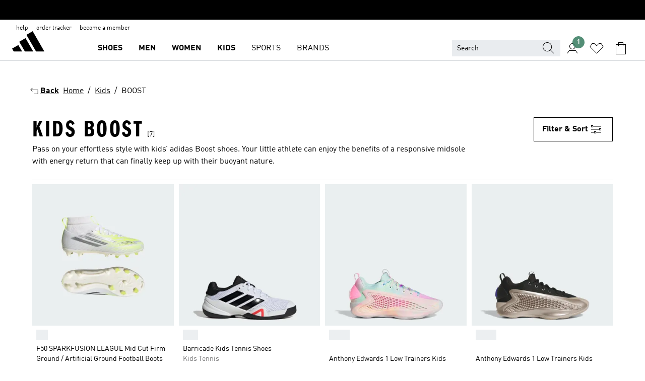

--- FILE ---
content_type: application/x-javascript
request_url: https://www.adidas.com.sg/static/glass/plp/plp-app/248a0c227a4a0ba4dabb52c5cdd9d09889e52e85/_next/static/chunks/webpack-ccbb98194bf1be9c.js
body_size: 2355
content:
!function(){"use strict";var e,r,_,t,n,u,i,c,a,o,f,p,b,l,d={},s={};function __webpack_require__(e){var r=s[e];if(void 0!==r)return r.exports;var _=s[e]={exports:{}},t=!0;try{d[e].call(_.exports,_,_.exports,__webpack_require__),t=!1}finally{t&&delete s[e]}return _.exports}__webpack_require__.m=d,__webpack_require__.amdO={},e=[],__webpack_require__.O=function(r,_,t,n){if(_){n=n||0;for(var u=e.length;u>0&&e[u-1][2]>n;u--)e[u]=e[u-1];e[u]=[_,t,n];return}for(var i=1/0,u=0;u<e.length;u++){for(var _=e[u][0],t=e[u][1],n=e[u][2],c=!0,a=0;a<_.length;a++)i>=n&&Object.keys(__webpack_require__.O).every(function(e){return __webpack_require__.O[e](_[a])})?_.splice(a--,1):(c=!1,n<i&&(i=n));if(c){e.splice(u--,1);var o=t()}}return o},__webpack_require__.n=function(e){var r=e&&e.__esModule?function(){return e.default}:function(){return e};return __webpack_require__.d(r,{a:r}),r},_=Object.getPrototypeOf?function(e){return Object.getPrototypeOf(e)}:function(e){return e.__proto__},__webpack_require__.t=function(e,t){if(1&t&&(e=this(e)),8&t||"object"==typeof e&&e&&(4&t&&e.__esModule||16&t&&"function"==typeof e.then))return e;var n=Object.create(null);__webpack_require__.r(n);var u={};r=r||[null,_({}),_([]),_(_)];for(var i=2&t&&e;"object"==typeof i&&!~r.indexOf(i);i=_(i))Object.getOwnPropertyNames(i).forEach(function(r){u[r]=function(){return e[r]}});return u.default=function(){return e},__webpack_require__.d(n,u),n},__webpack_require__.d=function(e,r){for(var _ in r)__webpack_require__.o(r,_)&&!__webpack_require__.o(e,_)&&Object.defineProperty(e,_,{enumerable:!0,get:r[_]})},__webpack_require__.f={},__webpack_require__.e=function(e){return Promise.all(Object.keys(__webpack_require__.f).reduce(function(r,_){return __webpack_require__.f[_](e,r),r},[]))},__webpack_require__.u=function(e){return"static/chunks/"+e+"."+({96:"d1f3f05edaa6c4ac",108:"60d9b00cc6cc57e3",174:"d64fae32133eab78",278:"f010b9231f42a37a",304:"e1dfc11bea1da976",539:"7c8b5fd5415746fb",586:"c12c99802a6bc400",867:"195293a644a9337c",943:"7c163d8403b469b5",977:"a072fc15f6bfd7f9"})[e]+".js"},__webpack_require__.miniCssF=function(e){return"static/css/"+({10:"edc9412f85320747",96:"844bf9aac2daea8b",278:"e811c996aeb939d1",304:"89acab4d94f77304",539:"91ab2f18bb5fbd6d",586:"ac330ae49fd49ef9",820:"60db760fb0269541",888:"e7107e7d9c005681"})[e]+".css"},__webpack_require__.g=function(){if("object"==typeof globalThis)return globalThis;try{return this||Function("return this")()}catch(e){if("object"==typeof window)return window}}(),__webpack_require__.o=function(e,r){return Object.prototype.hasOwnProperty.call(e,r)},t={},n="_N_E:",__webpack_require__.l=function(e,r,_,u){if(t[e]){t[e].push(r);return}if(void 0!==_)for(var i,c,a=document.getElementsByTagName("script"),o=0;o<a.length;o++){var f=a[o];if(f.getAttribute("src")==e||f.getAttribute("data-webpack")==n+_){i=f;break}}i||(c=!0,(i=document.createElement("script")).charset="utf-8",i.timeout=120,__webpack_require__.nc&&i.setAttribute("nonce",__webpack_require__.nc),i.setAttribute("data-webpack",n+_),i.src=__webpack_require__.tu(e)),t[e]=[r];var onScriptComplete=function(r,_){i.onerror=i.onload=null,clearTimeout(p);var n=t[e];if(delete t[e],i.parentNode&&i.parentNode.removeChild(i),n&&n.forEach(function(e){return e(_)}),r)return r(_)},p=setTimeout(onScriptComplete.bind(null,void 0,{type:"timeout",target:i}),12e4);i.onerror=onScriptComplete.bind(null,i.onerror),i.onload=onScriptComplete.bind(null,i.onload),c&&document.head.appendChild(i)},__webpack_require__.r=function(e){"undefined"!=typeof Symbol&&Symbol.toStringTag&&Object.defineProperty(e,Symbol.toStringTag,{value:"Module"}),Object.defineProperty(e,"__esModule",{value:!0})},__webpack_require__.S={},u={},i={},__webpack_require__.I=function(e,r){r||(r=[]);var _=i[e];if(_||(_=i[e]={}),!(r.indexOf(_)>=0)){if(r.push(_),u[e])return u[e];__webpack_require__.o(__webpack_require__.S,e)||(__webpack_require__.S[e]={}),__webpack_require__.S[e];var t=[];return t.length?u[e]=Promise.all(t).then(function(){return u[e]=1}):u[e]=1}},__webpack_require__.tt=function(){return void 0===c&&(c={createScriptURL:function(e){return e}},"undefined"!=typeof trustedTypes&&trustedTypes.createPolicy&&(c=trustedTypes.createPolicy("nextjs#bundler",c))),c},__webpack_require__.tu=function(e){return __webpack_require__.tt().createScriptURL(e)},__webpack_require__.p="/static/glass/plp/plp-app/248a0c2/_next/",a=function(e,r,_,t){var n=document.createElement("link");return n.rel="stylesheet",n.type="text/css",n.onerror=n.onload=function(u){if(n.onerror=n.onload=null,"load"===u.type)_();else{var i=u&&("load"===u.type?"missing":u.type),c=u&&u.target&&u.target.href||r,a=Error("Loading CSS chunk "+e+" failed.\n("+c+")");a.code="CSS_CHUNK_LOAD_FAILED",a.type=i,a.request=c,n.parentNode.removeChild(n),t(a)}},n.href=r,document.head.appendChild(n),n},o=function(e,r){for(var _=document.getElementsByTagName("link"),t=0;t<_.length;t++){var n=_[t],u=n.getAttribute("data-href")||n.getAttribute("href");if("stylesheet"===n.rel&&(u===e||u===r))return n}for(var i=document.getElementsByTagName("style"),t=0;t<i.length;t++){var n=i[t],u=n.getAttribute("data-href");if(u===e||u===r)return n}},f={272:0},__webpack_require__.f.miniCss=function(e,r){f[e]?r.push(f[e]):0!==f[e]&&({96:1,278:1,304:1,539:1,586:1})[e]&&r.push(f[e]=new Promise(function(r,_){var t=__webpack_require__.miniCssF(e),n=__webpack_require__.p+t;if(o(t,n))return r();a(e,n,r,_)}).then(function(){f[e]=0},function(r){throw delete f[e],r}))},p={272:0},__webpack_require__.f.j=function(e,r){var _=__webpack_require__.o(p,e)?p[e]:void 0;if(0!==_){if(_)r.push(_[2]);else if(272!=e){var t=new Promise(function(r,t){_=p[e]=[r,t]});r.push(_[2]=t);var n=__webpack_require__.p+__webpack_require__.u(e),u=Error();__webpack_require__.l(n,function(r){if(__webpack_require__.o(p,e)&&(0!==(_=p[e])&&(p[e]=void 0),_)){var t=r&&("load"===r.type?"missing":r.type),n=r&&r.target&&r.target.src;u.message="Loading chunk "+e+" failed.\n("+t+": "+n+")",u.name="ChunkLoadError",u.type=t,u.request=n,_[1](u)}},"chunk-"+e,e)}else p[e]=0}},__webpack_require__.O.j=function(e){return 0===p[e]},b=function(e,r){var _,t,n=r[0],u=r[1],i=r[2],c=0;if(n.some(function(e){return 0!==p[e]})){for(_ in u)__webpack_require__.o(u,_)&&(__webpack_require__.m[_]=u[_]);if(i)var a=i(__webpack_require__)}for(e&&e(r);c<n.length;c++)t=n[c],__webpack_require__.o(p,t)&&p[t]&&p[t][0](),p[t]=0;return __webpack_require__.O(a)},(l=self.webpackChunk_N_E=self.webpackChunk_N_E||[]).forEach(b.bind(null,0)),l.push=b.bind(null,l.push.bind(l))}();

--- FILE ---
content_type: application/x-javascript
request_url: https://www.adidas.com.sg/static/glass/plp/plp-app/248a0c227a4a0ba4dabb52c5cdd9d09889e52e85/_next/static/chunks/78-11f235090c3deed1.js
body_size: 262764
content:
(self.webpackChunk_N_E=self.webpackChunk_N_E||[]).push([[78],{80658:function(_,R,F){"use strict";var W=F(48830);Object.defineProperty(R,"__esModule",{value:!0}),R.bemWrapper=R.bemCta=void 0;var H=W(F(46877));R.bemWrapper=(0,H.default)("gl-cta-wrapper"),R.bemCta=(0,H.default)("gl-cta")},36812:function(_,R,F){"use strict";var W=F(48830);Object.defineProperty(R,"__esModule",{value:!0}),R.GlButton=R.GL_BUTTON_VARIANT=R.GL_BUTTON_THEME=void 0;var H=W(F(77894)),$=W(F(4085)),Z=W(F(50985)),Q=F(37667),er=F(46877),en=F(21955),eo=F(914),ea=F(80658),ei=F(56371),el=["className","children","disabled","fullWidth","href","icon","isSmall","theme","loading","target","rel","variant","type"];function ownKeys(_,R){var F=Object.keys(_);if(Object.getOwnPropertySymbols){var W=Object.getOwnPropertySymbols(_);R&&(W=W.filter(function(R){return Object.getOwnPropertyDescriptor(_,R).enumerable})),F.push.apply(F,W)}return F}function _objectSpread(_){for(var R=1;R<arguments.length;R++){var F=null!=arguments[R]?arguments[R]:{};R%2?ownKeys(Object(F),!0).forEach(function(R){(0,H.default)(_,R,F[R])}):Object.getOwnPropertyDescriptors?Object.defineProperties(_,Object.getOwnPropertyDescriptors(F)):ownKeys(Object(F)).forEach(function(R){Object.defineProperty(_,R,Object.getOwnPropertyDescriptor(F,R))})}return _}R.GL_BUTTON_THEME={light:"light",membership:"membership"};var es=R.GL_BUTTON_VARIANT={secondary:"secondary",tertiary:"tertiary"},eu=(0,Q.forwardRef)(function(_,R){var F=_.className,W=_.children,eu=_.disabled,ec=void 0!==eu&&eu,ed=_.fullWidth,ef=_.href,ep=_.icon,em=_.isSmall,eh=_.theme,eg=_.loading,ev=void 0!==eg&&eg,ey=_.target,e_=_.rel,eb=_.variant,ew=_.type,eO=(0,Z.default)(_,el),eE=eb===es.secondary,eP=eb===es.tertiary,eC=!eb||!eE&&!eP,eS=(0,Q.useState)(!1),ej=(0,$.default)(eS,2),ex=ej[0],eA=ej[1],eM=(ep||eC||eE||eP&&!W)&&!ev,eR=(0,ea.bemWrapper)((0,H.default)((0,H.default)((0,H.default)((0,H.default)((0,H.default)((0,H.default)({"without-text":!W&&!eC,primary:eC&&!eh},"primary-".concat(eh),eC&&eh),"secondary",eE&&!eh),"secondary-".concat(eh),eE&&eh),"tertiary",eP&&!eh&&W),"tertiary-".concat(eh),eP&&eh),"on-focus",ex)),eT=(0,er.join)((0,ea.bemCta)((0,H.default)((0,H.default)((0,H.default)((0,H.default)((0,H.default)((0,H.default)((0,H.default)((0,H.default)((0,H.default)((0,H.default)({primary:eC},"primary-".concat(eh),eC&&eh),"secondary",eE&&W),"secondary-".concat(eh),eE&&eh),"tertiary",eP&&W),"secondary-small",eE&&void 0!==em&&em),"tertiary-".concat(eh),eP&&eh),"fullWidth",void 0!==ed&&ed),"loading",ev),"disabled",ec),"icon",!W)),F),getIcon=function(){var _=arguments.length>0&&void 0!==arguments[0]?arguments[0]:{},R=_.name,F=void 0===R?"arrow-right-long":R,W=_.standalone;return F?(0,ei.jsx)(en.GlIcon,{name:F,iconClassName:(0,ea.bemCta)("icon",{standalone:void 0!==W&&W}),"aria-hidden":"true"}):null},getButtonContent=function(){var _=!W;return(0,ei.jsxs)(ei.Fragment,{children:[W&&(0,ei.jsx)("span",{className:(0,ea.bemCta)("content"),children:W}),eM&&getIcon({name:ep,standalone:_}),ev&&(0,ei.jsx)(eo.GlLoader,{className:(0,ea.bemCta)("loading-spinner",{standalone:_})})]})};return(0,ei.jsx)("div",{className:eR,children:ef?(0,ei.jsx)("a",_objectSpread(_objectSpread({href:ef,target:ey,rel:void 0===e_?ey&&"noreferrer".concat("_blank"===ey?" noopener":""):e_,className:eT,ref:R},eO),{},{children:getButtonContent()})):(0,ei.jsx)("button",_objectSpread(_objectSpread({type:void 0===ew?"button":ew,disabled:ec,className:eT,ref:R},eO),{},{onFocus:function(){return eA(!0)},onBlur:function(){return eA(!1)},children:getButtonContent()}))})});R.GlButton=(0,Q.memo)(eu)},64147:function(_,R,F){"use strict";Object.defineProperty(R,"__esModule",{value:!0});var W=F(36812);Object.keys(W).forEach(function(_){"default"!==_&&"__esModule"!==_&&(_ in R&&R[_]===W[_]||Object.defineProperty(R,_,{enumerable:!0,get:function(){return W[_]}}))})},48707:function(_,R,F){"use strict";var W=F(48830);Object.defineProperty(R,"__esModule",{value:!0}),R.GlCarouselChild=void 0;var H=W(F(77894)),$=W(F(4085)),Z=F(37667),Q=F(46877),er=F(73858),en=F(92180),eo=F(56371);function ownKeys(_,R){var F=Object.keys(_);if(Object.getOwnPropertySymbols){var W=Object.getOwnPropertySymbols(_);R&&(W=W.filter(function(R){return Object.getOwnPropertyDescriptor(_,R).enumerable})),F.push.apply(F,W)}return F}R.GlCarouselChild=function(_){var R=_.child,F=_.itemClassName,W=_.scrollRef,ea=_.itemsVisible,ei=_.index,el=_.onChildInView,es=void 0===el?function(){}:el,eu=_.snap,ec=_.active,ed=_.highlightItem,ef=_.itemWidth,ep=eu&&ei%(void 0===ea?1:ea)==0,em=ef?{width:"".concat(ef,"%")}:{},eh=(0,er.useInView)({threshold:.99,root:W.current,trackVisibility:!1}),eg=(0,$.default)(eh,2),ev=eg[0],ey=eg[1];return(0,Z.useEffect)(function(){es(ei,ey)},[ey]),(0,eo.jsx)("div",{ref:ev,className:(0,Q.join)((0,en.bemCarousel)("item-wrapper",{addSnap:ep,highlight:ed,active:ec}),F),style:function(_){for(var R=1;R<arguments.length;R++){var F=null!=arguments[R]?arguments[R]:{};R%2?ownKeys(Object(F),!0).forEach(function(R){(0,H.default)(_,R,F[R])}):Object.getOwnPropertyDescriptors?Object.defineProperties(_,Object.getOwnPropertyDescriptors(F)):ownKeys(Object(F)).forEach(function(R){Object.defineProperty(_,R,Object.getOwnPropertyDescriptor(F,R))})}return _}({},em),children:R})}},55055:function(_,R,F){"use strict";Object.defineProperty(R,"__esModule",{value:!0}),R.GlCarouselControls=void 0;var W=F(32467),H=F(56371);R.GlCarouselControls=function(_){var R=_.showPrevNext,F=_.theme,$=_.outsideArrows,Z=_.infinite,Q=_.onMovePrev,er=_.onMoveNext,en=_.arrowPrevClassName,eo=_.arrowNextClassName,ea=_.lastChild,ei=_.leftChildInView,el=_.rightChildInView,es=_.htmlAttrs,eu=_.scrollRef,ec=null==eu?void 0:eu.current,setScrollType=function(_){ec&&(ec.style.scrollSnapType=_)},resetScrollType=function(){setTimeout(function(){setScrollType("x mandatory")},300)};return R?(0,H.jsx)(W.GlCarouselPrevNextButtons,{left:Z||0!==ei,right:Z||el!==ea,onMovePrev:function(){setScrollType("unset"),Q&&Q(),resetScrollType()},onMoveNext:function(){setScrollType("unset"),er&&er(),resetScrollType()},outsideArrows:$,theme:F,arrowPrevClassName:en,arrowNextClassName:eo,htmlAttrs:es}):null}},52911:function(_,R,F){"use strict";Object.defineProperty(R,"__esModule",{value:!0}),R.GlCarouselPagination=void 0;var W=F(37667),H=F(51806),$=F(33722),Z=F(85968),Q=F(56371),er=(0,W.memo)(function(_){var R=_.currentPage,F=void 0===R?0:R,er=_.showPagination,en=_.theme,eo=_.scrollTo,ea=_.onMovedToPageN,ei=void 0===ea?function(){}:ea,el=_.itemsVisible,es=_.lastChild,eu=_.childInView,ec=Math.ceil((es+1)/el),ed=(0,W.useRef)(0),ef=(0,W.useRef)(!0),ep=(0,W.useRef)(0),em=(0,$.usePagination)({toPage:function(_){return Math.floor(_/el)},childInView:eu,itemsVisible:el,scrollTo:void 0===eo?function(){}:eo}),eh=em.state,eg=em.action,ev=eh.transition,ey=eh.activePage,e_=eh.activeDot;return(0,W.useEffect)(function(){var _=ed.current!==F,R=ef.current,W=setTimeout(function(){_&&(R?window.requestAnimationFrame(function(){return eg.setMoveTo("auto")(F)}):eg.setMoveTo("smooth")(F)),ed.current=F,ef.current=!1},Z.GL_CAROUSEL_INITIAL_DELAY);return function(){return clearTimeout(W)}},[F,e_]),(0,W.useEffect)(function(){ep.current===ey||ev.active||ei(ey),ep.current=ey},[ey,ev.active]),(void 0===er||er)&&ec>1?(0,Q.jsx)(H.GlPagination,{theme:en,numDots:ec,active:e_,onDotClick:eg.setMoveTo("smooth")}):null});R.GlCarouselPagination=er},32467:function(_,R,F){"use strict";var W=F(48830);Object.defineProperty(R,"__esModule",{value:!0}),R.GlCarouselPrevNextButtons=void 0;var H=W(F(77894)),$=F(37667),Z=F(46877),Q=F(32887),er=F(92180),en=F(56371);function ownKeys(_,R){var F=Object.keys(_);if(Object.getOwnPropertySymbols){var W=Object.getOwnPropertySymbols(_);R&&(W=W.filter(function(R){return Object.getOwnPropertyDescriptor(_,R).enumerable})),F.push.apply(F,W)}return F}function _objectSpread(_){for(var R=1;R<arguments.length;R++){var F=null!=arguments[R]?arguments[R]:{};R%2?ownKeys(Object(F),!0).forEach(function(R){(0,H.default)(_,R,F[R])}):Object.getOwnPropertyDescriptors?Object.defineProperties(_,Object.getOwnPropertyDescriptors(F)):ownKeys(Object(F)).forEach(function(R){Object.defineProperty(_,R,Object.getOwnPropertyDescriptor(F,R))})}return _}var eo=(0,$.memo)(function(_){var R=_.left,F=_.right,W=_.theme,H=_.onMovePrev,$=_.onMoveNext,eo=_.outsideArrows,ea=_.arrowPrevClassName,ei=_.arrowNextClassName,el=_.htmlAttrs;return(0,en.jsxs)(en.Fragment,{children:[(0,en.jsx)(Q.GlButton,_objectSpread({className:(0,Z.join)((0,er.bemCarousel)("prev-next-button",{light:W===er.GL_CAROUSEL_THEME.light,prev:!0,hidden:!R,prevOutside:eo}),ea),onClick:H},null==el?void 0:el.prev)),(0,en.jsx)(Q.GlButton,_objectSpread({className:(0,Z.join)((0,er.bemCarousel)("prev-next-button",{light:W===er.GL_CAROUSEL_THEME.light,next:!0,hidden:!F,nextOutside:eo}),ei),onClick:$},null==el?void 0:el.next))]})});R.GlCarouselPrevNextButtons=eo},95813:function(_,R,F){"use strict";var W=F(48830);Object.defineProperty(R,"__esModule",{value:!0}),R.GlCarouselProductCard=void 0;var H=W(F(77894)),$=W(F(50985)),Z=F(92180),Q=F(46877),er=F(56371),en=["active","children","className"];function ownKeys(_,R){var F=Object.keys(_);if(Object.getOwnPropertySymbols){var W=Object.getOwnPropertySymbols(_);R&&(W=W.filter(function(R){return Object.getOwnPropertyDescriptor(_,R).enumerable})),F.push.apply(F,W)}return F}function _objectSpread(_){for(var R=1;R<arguments.length;R++){var F=null!=arguments[R]?arguments[R]:{};R%2?ownKeys(Object(F),!0).forEach(function(R){(0,H.default)(_,R,F[R])}):Object.getOwnPropertyDescriptors?Object.defineProperties(_,Object.getOwnPropertyDescriptors(F)):ownKeys(Object(F)).forEach(function(R){Object.defineProperty(_,R,Object.getOwnPropertyDescriptor(F,R))})}return _}R.GlCarouselProductCard=function(_){var R=_.active,F=_.children,W=_.className,H=(0,$.default)(_,en);return(0,er.jsx)(Z.GlCarousel,_objectSpread(_objectSpread({outsideArrows:!0,highlightItem:!0,active:R,showPagination:!1,className:(0,Q.join)((0,Z.bemCarousel)("product-card"),W)},H),{},{children:F}))}},92180:function(_,R,F){"use strict";var W=F(48830),H=F(96939);Object.defineProperty(R,"__esModule",{value:!0}),R.bemCarousel=R.GlCarousel=R.GL_CAROUSEL_THEME=void 0;var $=W(F(77894)),Z=W(F(4085)),Q=W(F(50985)),er=F(37667),en=F(26245),eo=function(_,R){if(!R&&_&&_.__esModule)return _;if(null===_||"object"!==H(_)&&"function"!=typeof _)return{default:_};var F=_getRequireWildcardCache(R);if(F&&F.has(_))return F.get(_);var W={},$=Object.defineProperty&&Object.getOwnPropertyDescriptor;for(var Z in _)if("default"!==Z&&Object.prototype.hasOwnProperty.call(_,Z)){var Q=$?Object.getOwnPropertyDescriptor(_,Z):null;Q&&(Q.get||Q.set)?Object.defineProperty(W,Z,Q):W[Z]=_[Z]}return W.default=_,F&&F.set(_,W),W}(F(46877)),ea=F(12934),ei=F(55055),el=F(52911),es=F(85968),eu=F(48707),ec=F(56371),ed=["infinite","showPagination","showPrevNext","onMovedToPageN","children","className","scrollClassName","scrollResetKey","itemClassName","currentPage","currentItemInLeftView","itemsVisiblePerPage","itemsToScroll","outsideArrows","theme","disableSwipe","snap","keyboardControls","arrowPrevClassName","arrowNextClassName","active","highlightItem","htmlAttrs"];function _getRequireWildcardCache(_){if("function"!=typeof WeakMap)return null;var R=new WeakMap,F=new WeakMap;return(_getRequireWildcardCache=function(_){return _?F:R})(_)}function ownKeys(_,R){var F=Object.keys(_);if(Object.getOwnPropertySymbols){var W=Object.getOwnPropertySymbols(_);R&&(W=W.filter(function(R){return Object.getOwnPropertyDescriptor(_,R).enumerable})),F.push.apply(F,W)}return F}function _objectSpread(_){for(var R=1;R<arguments.length;R++){var F=null!=arguments[R]?arguments[R]:{};R%2?ownKeys(Object(F),!0).forEach(function(R){(0,$.default)(_,R,F[R])}):Object.getOwnPropertyDescriptors?Object.defineProperties(_,Object.getOwnPropertyDescriptors(F)):ownKeys(Object(F)).forEach(function(R){Object.defineProperty(_,R,Object.getOwnPropertyDescriptor(F,R))})}return _}var ef=(0,eo.default)("gl-carousel");R.bemCarousel=ef,R.GL_CAROUSEL_THEME={light:"light"},R.GlCarousel=function(_){var R=_.infinite,F=void 0!==R&&R,W=_.showPagination,H=void 0===W||W,$=_.showPrevNext,ep=void 0===$||$,em=_.onMovedToPageN,eh=_.children,eg=_.className,ev=_.scrollClassName,ey=_.scrollResetKey,e_=_.itemClassName,eb=_.currentPage,ew=_.currentItemInLeftView,eO=_.itemsVisiblePerPage,eE=_.itemsToScroll,eP=_.outsideArrows,eC=_.theme,eS=_.disableSwipe,ej=_.snap,ex=void 0!==ej&&ej,eA=_.keyboardControls,eM=_.arrowPrevClassName,eR=_.arrowNextClassName,eT=_.active,ek=_.highlightItem,eI=_.htmlAttrs,eN=(0,Q.default)(_,ed),eL=Math.floor(eO||0)||void 0,eV=eO?100/eO:void 0,eD=eh.length-1,eF=(0,er.useRef)(null),eU=(0,ea.useScroll)(eF),eB=(0,es.useCarousel)({infinite:F,lastChild:eD,itemsToScroll:eE||eL,currentItemInLeftView:ew,scrollTo:eU}),eG=eB.state,eW=eB.action,eH=(0,er.useState)(!1),ez=(0,Z.default)(eH,2),eK=ez[0],eq=ez[1];return(0,en.useLayoutEffect)(function(){if(!ep||!eh.length)return function(){};var _=setTimeout(function(){eq(!0)},es.GL_CAROUSEL_INITIAL_DELAY);return function(){return clearTimeout(_)}},[ep,eh]),(0,es.useKeys)({setPrev:eW.setPrev,setNext:eW.setNext,keyboardControls:void 0!==eA&&eA}),(0,er.useEffect)(function(){ey&&eU(0,"auto")},[ey]),(0,er.useEffect)(function(){ew&&eU(ew,"auto")},[ew]),(0,ec.jsx)("div",_objectSpread(_objectSpread({},eN),{},{className:(0,eo.join)(ef({showPagination:H&&eL}),eg),children:(0,ec.jsxs)("div",{className:ef("content"),children:[(0,ec.jsx)("div",{role:"list",className:(0,eo.join)(ef("slider",{disableSwipe:void 0!==eS&&eS}),ev),ref:eF,children:eh.map(function(_,R){return(0,ec.jsx)(eu.GlCarouselChild,{child:_,index:R,itemWidth:eV,onChildInView:eW.setChildInView,scrollRef:eF,itemsVisible:eL,itemClassName:e_,snap:ex,active:eT===R,highlightItem:ek},R)})}),eK&&(0,ec.jsx)(ei.GlCarouselControls,{leftChildInView:eG.leftChildInView,rightChildInView:eG.rightChildInView,onMovePrev:eW.setPrev,onMoveNext:eW.setNext,showPrevNext:ep,infinite:F,theme:eC,outsideArrows:void 0!==eP&&eP,arrowPrevClassName:eM,arrowNextClassName:eR,lastChild:eD,htmlAttrs:eI,scrollRef:eF}),eL&&(0,ec.jsx)(el.GlCarouselPagination,{childInView:eG.childInView,scrollTo:eU,showPagination:H,onMovedToPageN:void 0===em?function(){}:em,currentPage:void 0===eb?0:eb,itemsVisible:eL,theme:eC,lastChild:eD})]})}))}},71691:function(_,R,F){"use strict";Object.defineProperty(R,"__esModule",{value:!0});var W=F(92180);Object.keys(W).forEach(function(_){"default"!==_&&"__esModule"!==_&&(_ in R&&R[_]===W[_]||Object.defineProperty(R,_,{enumerable:!0,get:function(){return W[_]}}))});var H=F(95813);Object.keys(H).forEach(function(_){"default"!==_&&"__esModule"!==_&&(_ in R&&R[_]===H[_]||Object.defineProperty(R,_,{enumerable:!0,get:function(){return H[_]}}))})},31259:function(_,R){"use strict";Object.defineProperty(R,"__esModule",{value:!0}),R.GL_CAROUSEL_INITIAL_DELAY=void 0,R.GL_CAROUSEL_INITIAL_DELAY=400},85968:function(_,R,F){"use strict";Object.defineProperty(R,"__esModule",{value:!0});var W=F(31259);Object.keys(W).forEach(function(_){"default"!==_&&"__esModule"!==_&&(_ in R&&R[_]===W[_]||Object.defineProperty(R,_,{enumerable:!0,get:function(){return W[_]}}))});var H=F(71160);Object.keys(H).forEach(function(_){"default"!==_&&"__esModule"!==_&&(_ in R&&R[_]===H[_]||Object.defineProperty(R,_,{enumerable:!0,get:function(){return H[_]}}))});var $=F(37158);Object.keys($).forEach(function(_){"default"!==_&&"__esModule"!==_&&(_ in R&&R[_]===$[_]||Object.defineProperty(R,_,{enumerable:!0,get:function(){return $[_]}}))})},25496:function(_,R){"use strict";Object.defineProperty(R,"__esModule",{value:!0}),R.getPrevChild=R.getNextChild=void 0,R.getPrevChild=function(_,R,F,W){var H=R-_;return W&&0===R?F:H>0?H:0},R.getNextChild=function(_,R,F,W,H){var $=R+_;return W&&H===F?0:$<F?$:F}},59394:function(_,R,F){"use strict";var W=F(48830);Object.defineProperty(R,"__esModule",{value:!0}),R.reducer=R.CHILD_OUT_VIEW=R.CHILD_IN_VIEW=void 0;var H=W(F(77894)),$=W(F(76755));function ownKeys(_,R){var F=Object.keys(_);if(Object.getOwnPropertySymbols){var W=Object.getOwnPropertySymbols(_);R&&(W=W.filter(function(R){return Object.getOwnPropertyDescriptor(_,R).enumerable})),F.push.apply(F,W)}return F}function _objectSpread(_){for(var R=1;R<arguments.length;R++){var F=null!=arguments[R]?arguments[R]:{};R%2?ownKeys(Object(F),!0).forEach(function(R){(0,H.default)(_,R,F[R])}):Object.getOwnPropertyDescriptors?Object.defineProperties(_,Object.getOwnPropertyDescriptors(F)):ownKeys(Object(F)).forEach(function(R){Object.defineProperty(_,R,Object.getOwnPropertyDescriptor(F,R))})}return _}var Z="CHILD_IN_VIEW";R.CHILD_IN_VIEW=Z;var Q="CHILD_OUT_VIEW";R.CHILD_OUT_VIEW=Q;var right=function(_){return Math.max.apply(Math,(0,$.default)(_))},left=function(_){return Math.min.apply(Math,(0,$.default)(_))};R.reducer=function(_,R){switch(R.type){case Z:var F=[].concat((0,$.default)(_.childrenInView),[R.childIndex]);return _objectSpread(_objectSpread({},_),{},{childrenInView:F,childInView:R.childIndex,rightChildInView:F.length?right(F):_.rightChildInView,leftChildInView:F.length?left(F):_.leftChildInView});case Q:var W=_.childrenInView.filter(function(_){return _!==R.childIndex});return _objectSpread(_objectSpread({},_),{},{childrenInView:W,rightChildInView:W.length?right(W):_.rightChildInView,leftChildInView:W.length?left(W):_.leftChildInView});default:throw Error()}}},71160:function(_,R,F){"use strict";var W=F(48830);Object.defineProperty(R,"__esModule",{value:!0}),R.useCarousel=function(_){var R=_.infinite,F=void 0!==R&&R,W=_.lastChild,er=_.itemsToScroll,en=_.currentItemInLeftView,eo=_.scrollTo,ea=(0,$.useReducer)(Z.reducer,{leftChildInView:en||0,rightChildInView:0,childInView:0,childrenInView:[]}),ei=(0,H.default)(ea,2),el=ei[0],es=ei[1],eu=el.leftChildInView,ec=el.rightChildInView,ed=el.childrenInView,ef=er||ed.length||1;return{state:el,action:{setPrev:(0,$.useCallback)(function(){eo((0,Q.getPrevChild)(ef,eu,W,F))},[ef,eu,W,F]),setNext:(0,$.useCallback)(function(){eo((0,Q.getNextChild)(ef,eu,W,F,ec))},[ef,eu,W,F,ec]),setChildInView:function(_,R){es({type:R?Z.CHILD_IN_VIEW:Z.CHILD_OUT_VIEW,childIndex:_})}}}};var H=W(F(4085)),$=F(37667),Z=F(59394),Q=F(25496)},37158:function(_,R,F){"use strict";var W=F(48830);Object.defineProperty(R,"__esModule",{value:!0}),R.useKeys=function(_){var R=_.keyboardControls,F=void 0!==R&&R,W=_.setPrev,Z=_.setNext,Q=(0,$.useState)(""),er=(0,H.default)(Q,2),en=er[0],eo=er[1],onKeyUp=function(_){return eo(_.key)};(0,$.useEffect)(function(){switch(en){case"ArrowLeft":eo(""),W();break;case"ArrowRight":eo(""),Z()}},[en,W,Z]),(0,$.useEffect)(function(){return F?(window.addEventListener("keyup",onKeyUp),function(){window.removeEventListener("keyup",onKeyUp)}):function(){}},[F])};var H=W(F(4085)),$=F(37667)},21346:function(_,R,F){"use strict";var W=F(48830);Object.defineProperty(R,"__esModule",{value:!0}),R.reducer=R.TRANSITION_START=R.TRANSITION_END=R.ON_PAGE=void 0;var H=W(F(77894));function ownKeys(_,R){var F=Object.keys(_);if(Object.getOwnPropertySymbols){var W=Object.getOwnPropertySymbols(_);R&&(W=W.filter(function(R){return Object.getOwnPropertyDescriptor(_,R).enumerable})),F.push.apply(F,W)}return F}function _objectSpread(_){for(var R=1;R<arguments.length;R++){var F=null!=arguments[R]?arguments[R]:{};R%2?ownKeys(Object(F),!0).forEach(function(R){(0,H.default)(_,R,F[R])}):Object.getOwnPropertyDescriptors?Object.defineProperties(_,Object.getOwnPropertyDescriptors(F)):ownKeys(Object(F)).forEach(function(R){Object.defineProperty(_,R,Object.getOwnPropertyDescriptor(F,R))})}return _}var $="TRANSITION_START";R.TRANSITION_START=$;var Z="TRANSITION_END";R.TRANSITION_END=Z,R.ON_PAGE="ON_PAGE",R.reducer=function(_,R){switch(R.type){case $:return _objectSpread(_objectSpread({},_),{},{transition:_objectSpread(_objectSpread({},_.transition),{},{active:!0,toChild:R.childIndex,toPage:R.page}),activeDot:R.page});case Z:return _objectSpread(_objectSpread({},_),{},{transition:_objectSpread(_objectSpread({},_.transition),{},{active:!1}),activeDot:R.page,activePage:R.page});default:throw Error()}}},33722:function(_,R,F){"use strict";var W=F(48830);Object.defineProperty(R,"__esModule",{value:!0}),R.usePagination=function(_){var R=_.toPage,F=_.childInView,W=_.itemsVisible,Q=_.scrollTo,er=(0,$.useReducer)(Z.reducer,{activePage:0,activeDot:0,transition:{active:!1,toChild:0,toPage:0}}),en=(0,H.default)(er,2),eo=en[0],ea=en[1],ei=eo.transition,setTransitionStart=function(_,R){ea({type:Z.TRANSITION_START,childIndex:_,page:R})},setTransitionEnd=function(_){ea({type:Z.TRANSITION_END,page:_})};return(0,$.useEffect)(function(){ei.toChild!==F&&ei.active||setTransitionEnd(R(F))},[F,ei.toChild,ei.active]),{state:eo,action:{setMoveTo:function(){var _=arguments.length>0&&void 0!==arguments[0]?arguments[0]:"smooth";return function(F){var H=F*W;setTransitionStart(H,R(H)),Q(H,_)}}}}};var H=W(F(4085)),$=F(37667),Z=F(21346)},57597:function(_,R,F){"use strict";var W=F(48830),H=F(96939);Object.defineProperty(R,"__esModule",{value:!0}),R.GlButton=R.GL_BUTTON_VARIANT=R.GL_BUTTON_THEME=void 0;var $=W(F(77894)),Z=W(F(4085)),Q=W(F(50985)),er=F(37667),en=function(_,R){if(!R&&_&&_.__esModule)return _;if(null===_||"object"!==H(_)&&"function"!=typeof _)return{default:_};var F=_getRequireWildcardCache(R);if(F&&F.has(_))return F.get(_);var W={},$=Object.defineProperty&&Object.getOwnPropertyDescriptor;for(var Z in _)if("default"!==Z&&Object.prototype.hasOwnProperty.call(_,Z)){var Q=$?Object.getOwnPropertyDescriptor(_,Z):null;Q&&(Q.get||Q.set)?Object.defineProperty(W,Z,Q):W[Z]=_[Z]}return W.default=_,F&&F.set(_,W),W}(F(46877)),eo=F(21955),ea=F(914),ei=F(56371),el=["className","children","disabled","fullWidth","href","icon","isSmall","theme","loading","target","rel","variant","type"];function _getRequireWildcardCache(_){if("function"!=typeof WeakMap)return null;var R=new WeakMap,F=new WeakMap;return(_getRequireWildcardCache=function(_){return _?F:R})(_)}function ownKeys(_,R){var F=Object.keys(_);if(Object.getOwnPropertySymbols){var W=Object.getOwnPropertySymbols(_);R&&(W=W.filter(function(R){return Object.getOwnPropertyDescriptor(_,R).enumerable})),F.push.apply(F,W)}return F}function _objectSpread(_){for(var R=1;R<arguments.length;R++){var F=null!=arguments[R]?arguments[R]:{};R%2?ownKeys(Object(F),!0).forEach(function(R){(0,$.default)(_,R,F[R])}):Object.getOwnPropertyDescriptors?Object.defineProperties(_,Object.getOwnPropertyDescriptors(F)):ownKeys(Object(F)).forEach(function(R){Object.defineProperty(_,R,Object.getOwnPropertyDescriptor(F,R))})}return _}var es=(0,en.default)("gl-cta-wrapper"),eu=(0,en.default)("gl-cta");R.GL_BUTTON_THEME={light:"light",membership:"membership"};var ec={secondary:"secondary",tertiary:"tertiary"};R.GL_BUTTON_VARIANT=ec;var ed=(0,er.forwardRef)(function(_,R){var F,W,H=_.className,ed=_.children,ef=_.disabled,ep=void 0!==ef&&ef,em=_.fullWidth,eh=_.href,eg=_.icon,ev=_.isSmall,ey=_.theme,e_=_.loading,eb=void 0!==e_&&e_,ew=_.target,eO=_.rel,eE=_.variant,eP=_.type,eC=(0,Q.default)(_,el),eS=eE===ec.secondary,ej=eE===ec.tertiary,ex=!eE||!eS&&!ej,eA=(0,er.useState)(!1),eM=(0,Z.default)(eA,2),eR=eM[0],eT=eM[1],ek=(eg||ex||eS||ej&&!ed)&&!eb,eI=es((F={"without-text":!ed&&!ex,primary:ex&&!ey},(0,$.default)(F,"primary-".concat(ey),ex&&ey),(0,$.default)(F,"secondary",eS&&!ey),(0,$.default)(F,"secondary-".concat(ey),eS&&ey),(0,$.default)(F,"tertiary",ej&&!ey&&ed),(0,$.default)(F,"tertiary-".concat(ey),ej&&ey),(0,$.default)(F,"on-focus",eR),F)),eN=(0,en.join)(eu((W={primary:ex},(0,$.default)(W,"primary-".concat(ey),ex&&ey),(0,$.default)(W,"secondary",eS&&ed),(0,$.default)(W,"secondary-".concat(ey),eS&&ey),(0,$.default)(W,"tertiary",ej&&ed),(0,$.default)(W,"secondary-small",eS&&void 0!==ev&&ev),(0,$.default)(W,"tertiary-".concat(ey),ej&&ey),(0,$.default)(W,"fullWidth",void 0!==em&&em),(0,$.default)(W,"loading",eb),(0,$.default)(W,"disabled",ep),(0,$.default)(W,"icon",!ed),W)),H),getIcon=function(){var _=arguments.length>0&&void 0!==arguments[0]?arguments[0]:{},R=_.name,F=void 0===R?"arrow-right-long":R,W=_.standalone;return F?(0,ei.jsx)(eo.GlIcon,{name:F,iconClassName:eu("icon",{standalone:void 0!==W&&W}),"aria-hidden":"true"}):null},getButtonContent=function(){var _=!ed;return(0,ei.jsxs)(ei.Fragment,{children:[ed&&(0,ei.jsx)("span",{className:eu("content"),children:ed}),ek&&getIcon({name:eg,standalone:_}),eb&&(0,ei.jsx)(ea.GlLoader,{className:eu("loading-spinner",{standalone:_})})]})};return(0,ei.jsx)("div",{className:eI,children:eh?(0,ei.jsx)("a",_objectSpread(_objectSpread({href:eh,target:ew,rel:void 0===eO?ew&&"noreferrer".concat("_blank"===ew?" noopener":""):eO,className:eN,ref:R},eC),{},{children:getButtonContent()})):(0,ei.jsx)("button",_objectSpread(_objectSpread({type:void 0===eP?"button":eP,disabled:ep,className:eN,ref:R},eC),{},{onFocus:function(){return eT(!0)},onBlur:function(){return eT(!1)},children:getButtonContent()}))})}),ef=(0,er.memo)(ed);R.GlButton=ef},32887:function(_,R,F){"use strict";Object.defineProperty(R,"__esModule",{value:!0});var W=F(57597);Object.keys(W).forEach(function(_){"default"!==_&&"__esModule"!==_&&(_ in R&&R[_]===W[_]||Object.defineProperty(R,_,{enumerable:!0,get:function(){return W[_]}}))})},95063:function(_,R,F){_.exports=window.DOMPurify||(window.DOMPurify=F(62058).default||F(62058))},19116:function(_,R,F){"use strict";Object.defineProperty(R,"e",{enumerable:!0,get:function(){return W.GlLoader}}),F(9129),F(17969),F(48682),F(51869),F(61969),F(88313),F(45293),F(61565),F(37803),F(85214),F(80011),F(90706),F(92740),F(9394),F(58347),F(51466),F(33008),F(21955),F(52049),F(55526),F(74558);var W=F(914);F(84670),F(33381),F(18032),F(51806),F(17998),F(60855),F(62015),F(83900),F(87706),F(3600),F(25328),F(94529),F(32323),F(37975),F(22605),F(34954)},41246:function(_,R,F){"use strict";var W=F(48830);Object.defineProperty(R,"__esModule",{value:!0}),R.bemWrapper=R.bemCta=void 0;var H=W(F(46877));R.bemWrapper=(0,H.default)("gl-cta-wrapper"),R.bemCta=(0,H.default)("gl-cta")},86187:function(_,R,F){"use strict";var W=F(48830);Object.defineProperty(R,"__esModule",{value:!0}),R.GlButton=R.GL_BUTTON_VARIANT=R.GL_BUTTON_THEME=void 0;var H=W(F(77894)),$=W(F(4085)),Z=W(F(50985)),Q=F(37667),er=F(46877),en=F(21955),eo=F(914),ea=F(41246),ei=F(56371),el=["className","children","disabled","fullWidth","href","icon","isSmall","theme","loading","target","rel","variant","type"];function ownKeys(_,R){var F=Object.keys(_);if(Object.getOwnPropertySymbols){var W=Object.getOwnPropertySymbols(_);R&&(W=W.filter(function(R){return Object.getOwnPropertyDescriptor(_,R).enumerable})),F.push.apply(F,W)}return F}function _objectSpread(_){for(var R=1;R<arguments.length;R++){var F=null!=arguments[R]?arguments[R]:{};R%2?ownKeys(Object(F),!0).forEach(function(R){(0,H.default)(_,R,F[R])}):Object.getOwnPropertyDescriptors?Object.defineProperties(_,Object.getOwnPropertyDescriptors(F)):ownKeys(Object(F)).forEach(function(R){Object.defineProperty(_,R,Object.getOwnPropertyDescriptor(F,R))})}return _}R.GL_BUTTON_THEME={light:"light",membership:"membership"};var es=R.GL_BUTTON_VARIANT={secondary:"secondary",tertiary:"tertiary"},eu=(0,Q.forwardRef)(function(_,R){var F=_.className,W=_.children,eu=_.disabled,ec=void 0!==eu&&eu,ed=_.fullWidth,ef=_.href,ep=_.icon,em=_.isSmall,eh=_.theme,eg=_.loading,ev=void 0!==eg&&eg,ey=_.target,e_=_.rel,eb=_.variant,ew=_.type,eO=(0,Z.default)(_,el),eE=eb===es.secondary,eP=eb===es.tertiary,eC=!eb||!eE&&!eP,eS=(0,Q.useState)(!1),ej=(0,$.default)(eS,2),ex=ej[0],eA=ej[1],eM=(ep||eC||eE||eP&&!W)&&!ev,eR=(0,ea.bemWrapper)((0,H.default)((0,H.default)((0,H.default)((0,H.default)((0,H.default)((0,H.default)({"without-text":!W&&!eC,primary:eC&&!eh},"primary-".concat(eh),eC&&eh),"secondary",eE&&!eh),"secondary-".concat(eh),eE&&eh),"tertiary",eP&&!eh&&W),"tertiary-".concat(eh),eP&&eh),"on-focus",ex)),eT=(0,er.join)((0,ea.bemCta)((0,H.default)((0,H.default)((0,H.default)((0,H.default)((0,H.default)((0,H.default)((0,H.default)((0,H.default)((0,H.default)((0,H.default)({primary:eC},"primary-".concat(eh),eC&&eh),"secondary",eE&&W),"secondary-".concat(eh),eE&&eh),"tertiary",eP&&W),"secondary-small",eE&&void 0!==em&&em),"tertiary-".concat(eh),eP&&eh),"fullWidth",void 0!==ed&&ed),"loading",ev),"disabled",ec),"icon",!W)),F),getIcon=function(){var _=arguments.length>0&&void 0!==arguments[0]?arguments[0]:{},R=_.name,F=void 0===R?"arrow-right-long":R,W=_.standalone;return F?(0,ei.jsx)(en.GlIcon,{name:F,iconClassName:(0,ea.bemCta)("icon",{standalone:void 0!==W&&W}),"aria-hidden":"true"}):null},getButtonContent=function(){var _=!W;return(0,ei.jsxs)(ei.Fragment,{children:[W&&(0,ei.jsx)("span",{className:(0,ea.bemCta)("content"),children:W}),eM&&getIcon({name:ep,standalone:_}),ev&&(0,ei.jsx)(eo.GlLoader,{className:(0,ea.bemCta)("loading-spinner",{standalone:_})})]})};return(0,ei.jsx)("div",{className:eR,children:ef?(0,ei.jsx)("a",_objectSpread(_objectSpread({href:ef,target:ey,rel:void 0===e_?ey&&"noreferrer".concat("_blank"===ey?" noopener":""):e_,className:eT,ref:R},eO),{},{children:getButtonContent()})):(0,ei.jsx)("button",_objectSpread(_objectSpread({type:void 0===ew?"button":ew,disabled:ec,className:eT,ref:R},eO),{},{onFocus:function(){return eA(!0)},onBlur:function(){return eA(!1)},children:getButtonContent()}))})});R.GlButton=(0,Q.memo)(eu)},51869:function(_,R,F){"use strict";Object.defineProperty(R,"__esModule",{value:!0});var W=F(86187);Object.keys(W).forEach(function(_){"default"!==_&&"__esModule"!==_&&(_ in R&&R[_]===W[_]||Object.defineProperty(R,_,{enumerable:!0,get:function(){return W[_]}}))})},98392:function(_,R,F){"use strict";var W=F(48830),H=F(96939);Object.defineProperty(R,"__esModule",{value:!0}),R.GlAccordion=void 0;var $=W(F(77894)),Z=W(F(4085)),Q=W(F(50985)),er=F(37667),en=function(_,R){if(!R&&_&&_.__esModule)return _;if(null===_||"object"!==H(_)&&"function"!=typeof _)return{default:_};var F=_getRequireWildcardCache(R);if(F&&F.has(_))return F.get(_);var W={},$=Object.defineProperty&&Object.getOwnPropertyDescriptor;for(var Z in _)if("default"!==Z&&Object.prototype.hasOwnProperty.call(_,Z)){var Q=$?Object.getOwnPropertyDescriptor(_,Z):null;Q&&(Q.get||Q.set)?Object.defineProperty(W,Z,Q):W[Z]=_[Z]}return W.default=_,F&&F.set(_,W),W}(F(46877)),eo=F(21955),ea=F(12934),ei=F(56371),el=["title","children","className","isOpen"];function _getRequireWildcardCache(_){if("function"!=typeof WeakMap)return null;var R=new WeakMap,F=new WeakMap;return(_getRequireWildcardCache=function(_){return _?F:R})(_)}function ownKeys(_,R){var F=Object.keys(_);if(Object.getOwnPropertySymbols){var W=Object.getOwnPropertySymbols(_);R&&(W=W.filter(function(R){return Object.getOwnPropertyDescriptor(_,R).enumerable})),F.push.apply(F,W)}return F}function _objectSpread(_){for(var R=1;R<arguments.length;R++){var F=null!=arguments[R]?arguments[R]:{};R%2?ownKeys(Object(F),!0).forEach(function(R){(0,$.default)(_,R,F[R])}):Object.getOwnPropertyDescriptors?Object.defineProperties(_,Object.getOwnPropertyDescriptors(F)):ownKeys(Object(F)).forEach(function(R){Object.defineProperty(_,R,Object.getOwnPropertyDescriptor(F,R))})}return _}var es=(0,en.default)("gl-accordion"),eu=(0,er.memo)(function(_){var R=_.title,F=_.children,W=_.className,H=_.isOpen,$=void 0!==H&&H,eu=(0,Q.default)(_,el),ec=(0,er.useState)($),ed=(0,Z.default)(ec,2),ef=ed[0],ep=ed[1],em=(0,ea.useUniqueIdWithPrefix)("gl-accordion"),eh=(0,ea.useUniqueIdWithPrefix)("gl-accordion__content");return(0,er.useEffect)(function(){ep($)},[$]),(0,ei.jsxs)("div",_objectSpread(_objectSpread({className:(0,en.join)(es({open:ef}),W)},eu),{},{children:[(0,ei.jsxs)("button",{className:es("header"),onClick:function(){ep(function(_){return eu.onToggle&&eu.onToggle(!_),!_})},id:em,"aria-controls":eh,"aria-expanded":ef,children:[(0,ei.jsx)("span",{className:es("title"),children:R}),(0,ei.jsx)(eo.GlIcon,{className:es("header-icon"),name:"dropdown"})]}),(0,ei.jsx)("div",{className:es("content"),id:eh,"aria-labelledby":em,"aria-hidden":!ef,hidden:!ef,children:F})]}))});R.GlAccordion=eu},9129:function(_,R,F){"use strict";Object.defineProperty(R,"__esModule",{value:!0});var W=F(98392);Object.keys(W).forEach(function(_){"default"!==_&&"__esModule"!==_&&(_ in R&&R[_]===W[_]||Object.defineProperty(R,_,{enumerable:!0,get:function(){return W[_]}}))})},97258:function(_,R,F){"use strict";var W=F(48830),H=F(96939);Object.defineProperty(R,"__esModule",{value:!0}),R.bemApp=R.GlApp=void 0;var $=W(F(77894)),Z=W(F(50985)),Q=F(37667),er=function(_,R){if(!R&&_&&_.__esModule)return _;if(null===_||"object"!==H(_)&&"function"!=typeof _)return{default:_};var F=_getRequireWildcardCache(R);if(F&&F.has(_))return F.get(_);var W={},$=Object.defineProperty&&Object.getOwnPropertyDescriptor;for(var Z in _)if("default"!==Z&&Object.prototype.hasOwnProperty.call(_,Z)){var Q=$?Object.getOwnPropertyDescriptor(_,Z):null;Q&&(Q.get||Q.set)?Object.defineProperty(W,Z,Q):W[Z]=_[Z]}return W.default=_,F&&F.set(_,W),W}(F(46877)),en=F(56371),eo=["children","className"];function _getRequireWildcardCache(_){if("function"!=typeof WeakMap)return null;var R=new WeakMap,F=new WeakMap;return(_getRequireWildcardCache=function(_){return _?F:R})(_)}function ownKeys(_,R){var F=Object.keys(_);if(Object.getOwnPropertySymbols){var W=Object.getOwnPropertySymbols(_);R&&(W=W.filter(function(R){return Object.getOwnPropertyDescriptor(_,R).enumerable})),F.push.apply(F,W)}return F}function _objectSpread(_){for(var R=1;R<arguments.length;R++){var F=null!=arguments[R]?arguments[R]:{};R%2?ownKeys(Object(F),!0).forEach(function(R){(0,$.default)(_,R,F[R])}):Object.getOwnPropertyDescriptors?Object.defineProperties(_,Object.getOwnPropertyDescriptors(F)):ownKeys(Object(F)).forEach(function(R){Object.defineProperty(_,R,Object.getOwnPropertyDescriptor(F,R))})}return _}var ea=(0,er.default)("gl-app");R.bemApp=ea;var ei=(0,Q.memo)(function(_){var R=_.children,F=_.className,W=(0,Z.default)(_,eo);return(0,en.jsx)("div",_objectSpread(_objectSpread({className:(0,er.join)(ea(),F)},W),{},{children:R}))});R.GlApp=ei},17969:function(_,R,F){"use strict";Object.defineProperty(R,"__esModule",{value:!0});var W=F(97258);Object.keys(W).forEach(function(_){"default"!==_&&"__esModule"!==_&&(_ in R&&R[_]===W[_]||Object.defineProperty(R,_,{enumerable:!0,get:function(){return W[_]}}))})},96083:function(_,R,F){"use strict";var W=F(48830),H=F(96939);Object.defineProperty(R,"__esModule",{value:!0}),R.GlBadge=R.GL_BADGE_VARIANT=R.GL_BADGE_DIRECTION=void 0;var $=W(F(77894)),Z=W(F(50985)),Q=F(37667),er=function(_,R){if(!R&&_&&_.__esModule)return _;if(null===_||"object"!==H(_)&&"function"!=typeof _)return{default:_};var F=_getRequireWildcardCache(R);if(F&&F.has(_))return F.get(_);var W={},$=Object.defineProperty&&Object.getOwnPropertyDescriptor;for(var Z in _)if("default"!==Z&&Object.prototype.hasOwnProperty.call(_,Z)){var Q=$?Object.getOwnPropertyDescriptor(_,Z):null;Q&&(Q.get||Q.set)?Object.defineProperty(W,Z,Q):W[Z]=_[Z]}return W.default=_,F&&F.set(_,W),W}(F(46877)),en=F(56371),eo=["children","className","direction","variant"];function _getRequireWildcardCache(_){if("function"!=typeof WeakMap)return null;var R=new WeakMap,F=new WeakMap;return(_getRequireWildcardCache=function(_){return _?F:R})(_)}function ownKeys(_,R){var F=Object.keys(_);if(Object.getOwnPropertySymbols){var W=Object.getOwnPropertySymbols(_);R&&(W=W.filter(function(R){return Object.getOwnPropertyDescriptor(_,R).enumerable})),F.push.apply(F,W)}return F}function _objectSpread(_){for(var R=1;R<arguments.length;R++){var F=null!=arguments[R]?arguments[R]:{};R%2?ownKeys(Object(F),!0).forEach(function(R){(0,$.default)(_,R,F[R])}):Object.getOwnPropertyDescriptors?Object.defineProperties(_,Object.getOwnPropertyDescriptors(F)):ownKeys(Object(F)).forEach(function(R){Object.defineProperty(_,R,Object.getOwnPropertyDescriptor(F,R))})}return _}var ea=(0,er.default)("gl-badge");R.GL_BADGE_VARIANT={urgent:"urgent","semi-urgent":"semi-urgent",inactive:"inactive"},R.GL_BADGE_DIRECTION={horizontal:"horizontal"};var ei=(0,Q.memo)(function(_){var R=_.children,F=_.className,W=_.direction,H=_.variant,Q=(0,Z.default)(_,eo);return(0,en.jsx)("div",_objectSpread(_objectSpread({},Q),{},{className:(0,er.join)(ea(_objectSpread(_objectSpread({},W&&(0,$.default)({},W,!0)),H&&(0,$.default)({},H,!0))),F),children:R}))});R.GlBadge=ei},48682:function(_,R,F){"use strict";Object.defineProperty(R,"__esModule",{value:!0});var W=F(96083);Object.keys(W).forEach(function(_){"default"!==_&&"__esModule"!==_&&(_ in R&&R[_]===W[_]||Object.defineProperty(R,_,{enumerable:!0,get:function(){return W[_]}}))})},22815:function(_,R,F){"use strict";var W=F(48830),H=F(96939);Object.defineProperty(R,"__esModule",{value:!0}),R.GlButton=R.GL_BUTTON_VARIANT=R.GL_BUTTON_THEME=void 0;var $=W(F(77894)),Z=W(F(4085)),Q=W(F(50985)),er=F(37667),en=function(_,R){if(!R&&_&&_.__esModule)return _;if(null===_||"object"!==H(_)&&"function"!=typeof _)return{default:_};var F=_getRequireWildcardCache(R);if(F&&F.has(_))return F.get(_);var W={},$=Object.defineProperty&&Object.getOwnPropertyDescriptor;for(var Z in _)if("default"!==Z&&Object.prototype.hasOwnProperty.call(_,Z)){var Q=$?Object.getOwnPropertyDescriptor(_,Z):null;Q&&(Q.get||Q.set)?Object.defineProperty(W,Z,Q):W[Z]=_[Z]}return W.default=_,F&&F.set(_,W),W}(F(46877)),eo=F(21955),ea=F(914),ei=F(56371),el=["className","children","disabled","fullWidth","href","icon","isSmall","theme","loading","target","rel","variant","type"];function _getRequireWildcardCache(_){if("function"!=typeof WeakMap)return null;var R=new WeakMap,F=new WeakMap;return(_getRequireWildcardCache=function(_){return _?F:R})(_)}function ownKeys(_,R){var F=Object.keys(_);if(Object.getOwnPropertySymbols){var W=Object.getOwnPropertySymbols(_);R&&(W=W.filter(function(R){return Object.getOwnPropertyDescriptor(_,R).enumerable})),F.push.apply(F,W)}return F}function _objectSpread(_){for(var R=1;R<arguments.length;R++){var F=null!=arguments[R]?arguments[R]:{};R%2?ownKeys(Object(F),!0).forEach(function(R){(0,$.default)(_,R,F[R])}):Object.getOwnPropertyDescriptors?Object.defineProperties(_,Object.getOwnPropertyDescriptors(F)):ownKeys(Object(F)).forEach(function(R){Object.defineProperty(_,R,Object.getOwnPropertyDescriptor(F,R))})}return _}var es=(0,en.default)("gl-cta-wrapper"),eu=(0,en.default)("gl-cta");R.GL_BUTTON_THEME={light:"light",membership:"membership"};var ec={secondary:"secondary",tertiary:"tertiary"};R.GL_BUTTON_VARIANT=ec;var ed=(0,er.forwardRef)(function(_,R){var F,W,H=_.className,ed=_.children,ef=_.disabled,ep=void 0!==ef&&ef,em=_.fullWidth,eh=_.href,eg=_.icon,ev=_.isSmall,ey=_.theme,e_=_.loading,eb=void 0!==e_&&e_,ew=_.target,eO=_.rel,eE=_.variant,eP=_.type,eC=(0,Q.default)(_,el),eS=eE===ec.secondary,ej=eE===ec.tertiary,ex=!eE||!eS&&!ej,eA=(0,er.useState)(!1),eM=(0,Z.default)(eA,2),eR=eM[0],eT=eM[1],ek=(eg||ex||eS||ej&&!ed)&&!eb,eI=es((F={"without-text":!ed&&!ex,primary:ex&&!ey},(0,$.default)(F,"primary-".concat(ey),ex&&ey),(0,$.default)(F,"secondary",eS&&!ey),(0,$.default)(F,"secondary-".concat(ey),eS&&ey),(0,$.default)(F,"tertiary",ej&&!ey&&ed),(0,$.default)(F,"tertiary-".concat(ey),ej&&ey),(0,$.default)(F,"on-focus",eR),F)),eN=(0,en.join)(eu((W={primary:ex},(0,$.default)(W,"primary-".concat(ey),ex&&ey),(0,$.default)(W,"secondary",eS&&ed),(0,$.default)(W,"secondary-".concat(ey),eS&&ey),(0,$.default)(W,"tertiary",ej&&ed),(0,$.default)(W,"secondary-small",eS&&void 0!==ev&&ev),(0,$.default)(W,"tertiary-".concat(ey),ej&&ey),(0,$.default)(W,"fullWidth",void 0!==em&&em),(0,$.default)(W,"loading",eb),(0,$.default)(W,"disabled",ep),(0,$.default)(W,"icon",!ed),W)),H),getIcon=function(){var _=arguments.length>0&&void 0!==arguments[0]?arguments[0]:{},R=_.name,F=void 0===R?"arrow-right-long":R,W=_.standalone;return F?(0,ei.jsx)(eo.GlIcon,{name:F,iconClassName:eu("icon",{standalone:void 0!==W&&W}),"aria-hidden":"true"}):null},getButtonContent=function(){var _=!ed;return(0,ei.jsxs)(ei.Fragment,{children:[ed&&(0,ei.jsx)("span",{className:eu("content"),children:ed}),ek&&getIcon({name:eg,standalone:_}),eb&&(0,ei.jsx)(ea.GlLoader,{className:eu("loading-spinner",{standalone:_})})]})};return(0,ei.jsx)("div",{className:eI,children:eh?(0,ei.jsx)("a",_objectSpread(_objectSpread({href:eh,target:ew,rel:void 0===eO?ew&&"noreferrer".concat("_blank"===ew?" noopener":""):eO,className:eN,ref:R},eC),{},{children:getButtonContent()})):(0,ei.jsx)("button",_objectSpread(_objectSpread({type:void 0===eP?"button":eP,disabled:ep,className:eN,ref:R},eC),{},{onFocus:function(){return eT(!0)},onBlur:function(){return eT(!1)},children:getButtonContent()}))})}),ef=(0,er.memo)(ed);R.GlButton=ef},89507:function(_,R,F){"use strict";Object.defineProperty(R,"__esModule",{value:!0});var W=F(22815);Object.keys(W).forEach(function(_){"default"!==_&&"__esModule"!==_&&(_ in R&&R[_]===W[_]||Object.defineProperty(R,_,{enumerable:!0,get:function(){return W[_]}}))})},38981:function(_,R,F){"use strict";var W=F(48830),H=F(96939);Object.defineProperty(R,"__esModule",{value:!0}),R.GlCallout=R.GL_CALLOUT_TYPE=R.GL_CALLOUT_TARGET=void 0;var $=W(F(77894)),Z=W(F(76755)),Q=W(F(50985)),er=F(37667),en=function(_,R){if(!R&&_&&_.__esModule)return _;if(null===_||"object"!==H(_)&&"function"!=typeof _)return{default:_};var F=_getRequireWildcardCache(R);if(F&&F.has(_))return F.get(_);var W={},$=Object.defineProperty&&Object.getOwnPropertyDescriptor;for(var Z in _)if("default"!==Z&&Object.prototype.hasOwnProperty.call(_,Z)){var Q=$?Object.getOwnPropertyDescriptor(_,Z):null;Q&&(Q.get||Q.set)?Object.defineProperty(W,Z,Q):W[Z]=_[Z]}return W.default=_,F&&F.set(_,W),W}(F(46877)),eo=F(56371),ea=["className","type","target","children"];function _getRequireWildcardCache(_){if("function"!=typeof WeakMap)return null;var R=new WeakMap,F=new WeakMap;return(_getRequireWildcardCache=function(_){return _?F:R})(_)}function ownKeys(_,R){var F=Object.keys(_);if(Object.getOwnPropertySymbols){var W=Object.getOwnPropertySymbols(_);R&&(W=W.filter(function(R){return Object.getOwnPropertyDescriptor(_,R).enumerable})),F.push.apply(F,W)}return F}function _objectSpread(_){for(var R=1;R<arguments.length;R++){var F=null!=arguments[R]?arguments[R]:{};R%2?ownKeys(Object(F),!0).forEach(function(R){(0,$.default)(_,R,F[R])}):Object.getOwnPropertyDescriptors?Object.defineProperties(_,Object.getOwnPropertyDescriptors(F)):ownKeys(Object(F)).forEach(function(R){Object.defineProperty(_,R,Object.getOwnPropertyDescriptor(F,R))})}return _}var ei=(0,en.default)("gl-callout");R.GL_CALLOUT_TYPE={alternative:"alternative",urgent:"urgent","very-urgent":"very-urgent"},R.GL_CALLOUT_TARGET={"bottom-left":"bottom-left","bottom-right":"bottom-right","top-left":"top-left","top-right":"top-right"};var el=(0,er.memo)(function(_){var R=_.className,F=_.type,W=_.target,H=_.children,$=(0,Q.default)(_,ea),er=[];return W&&er.push.apply(er,(0,Z.default)(W.split("-"))),F&&er.push(F),(0,eo.jsx)("div",_objectSpread(_objectSpread({},$),{},{className:(0,en.join)(ei(er),R),children:(0,eo.jsx)("div",{className:ei("wrapper"),children:H})}))});R.GlCallout=el},61969:function(_,R,F){"use strict";Object.defineProperty(R,"__esModule",{value:!0});var W=F(38981);Object.keys(W).forEach(function(_){"default"!==_&&"__esModule"!==_&&(_ in R&&R[_]===W[_]||Object.defineProperty(R,_,{enumerable:!0,get:function(){return W[_]}}))})},23196:function(_,R,F){"use strict";var W=F(48830);Object.defineProperty(R,"__esModule",{value:!0}),R.bemNewCarousel=void 0;var H=(0,W(F(46877)).default)("gl-carousel-system");R.bemNewCarousel=H},51504:function(_,R,F){"use strict";var W=F(48830);Object.defineProperty(R,"__esModule",{value:!0}),R.GlCarouselSystemButtons=void 0;var H=W(F(77894)),$=F(37667),Z=F(89507),Q=F(23196),er=F(29869),en=F(56371);function ownKeys(_,R){var F=Object.keys(_);if(Object.getOwnPropertySymbols){var W=Object.getOwnPropertySymbols(_);R&&(W=W.filter(function(R){return Object.getOwnPropertyDescriptor(_,R).enumerable})),F.push.apply(F,W)}return F}function _objectSpread(_){for(var R=1;R<arguments.length;R++){var F=null!=arguments[R]?arguments[R]:{};R%2?ownKeys(Object(F),!0).forEach(function(R){(0,H.default)(_,R,F[R])}):Object.getOwnPropertyDescriptors?Object.defineProperties(_,Object.getOwnPropertyDescriptors(F)):ownKeys(Object(F)).forEach(function(R){Object.defineProperty(_,R,Object.getOwnPropertyDescriptor(F,R))})}return _}var eo=(0,$.memo)(function(_){var R=_.scrollTrackRef,F=_.contentRef,W=_.scrollPosition,$=_.totalItems,eo=_.scrollWidth,ea=_.itemSize,ei=_.htmlAttrs,el=(0,er.handleScrollButton)({scrollTrackRef:R,contentRef:F,totalItems:$}),es=el.scrollPositionNext,eu=el.scrollPositionPrev;return(0,en.jsxs)(en.Fragment,{children:[(0,en.jsx)("div",{className:(0,Q.bemNewCarousel)("button-wrap-prev"),children:(0,en.jsx)(Z.GlButton,_objectSpread({className:(0,Q.bemNewCarousel)("button-prev",(0,H.default)({hover:W>0,hidden:W<=0},ea,!0)),variant:"secondary",icon:"arrow-left-long","data-testid":"carousel-system-button-prev",onClick:function(){return eu()}},null==ei?void 0:ei.prevButton))}),(0,en.jsx)("div",{className:(0,Q.bemNewCarousel)("button-wrap-next"),children:(0,en.jsx)(Z.GlButton,_objectSpread({className:(0,Q.bemNewCarousel)("button-next",(0,H.default)({hover:W<eo,hidden:W>=eo},ea,!0)),variant:"secondary",icon:"arrow-right-long","data-testid":"carousel-system-button-next",onClick:function(){return es()}},null==ei?void 0:ei.nextButton))})]})});R.GlCarouselSystemButtons=eo},94960:function(_,R,F){"use strict";var W=F(48830);Object.defineProperty(R,"__esModule",{value:!0}),R.GlCarouselSystemScroll=void 0;var H=W(F(4085)),$=F(37667),Z=F(23196),Q=F(29869),er=F(56371),en=(0,$.memo)(function(_){var R=_.scrollTrackRef,F=_.scrollThumbRef,W=_.contentRef,en=_.observer,eo=_.scrollPosition,ea=_.hasScrollBar,ei=_.setScrollPosition,el=(0,$.useState)(!1),es=(0,H.default)(el,2),eu=es[0],ec=es[1],ed=(0,$.useState)(0),ef=(0,H.default)(ed,2),ep=ef[0],em=ef[1],eh=(0,Q.useGlCarouselSystemScroll)({contentRef:W,scrollTrackRef:R,scrollThumbRef:F,thumbWidth:ep,isDragging:eu,setIsDragging:ec,setScrollPosition:ei}),eg=eh.handleThumbPosition,ev=eh.handleTrackClick,ey=eh.startDragging;return(0,$.useEffect)(function(){if(W.current){var _=W.current;return en.current=new ResizeObserver(function(){var R=_.clientWidth;em(Math.max(R/_.scrollWidth*R,20))}),en.current.observe(_),_.addEventListener("scroll",eg),function(){var R;null===(R=en.current)||void 0===R||R.unobserve(_),_.removeEventListener("scroll",eg)}}},[]),(0,er.jsx)("div",{role:"scrollbar",tabIndex:0,"aria-controls":(0,Z.bemNewCarousel)("scroll-bar-track"),"aria-orientation":"horizontal","aria-valuemin":0,"aria-valuenow":eo,"aria-hidden":!ea,className:ea?(0,Z.bemNewCarousel)("scroll-bar-wrapper"):(0,Z.bemNewCarousel)("scroll-bar-wrapper--hidden"),onMouseDown:ey,onKeyDown:ey,onClick:ev,children:(0,er.jsx)("span",{className:(0,Z.bemNewCarousel)("scroll-bar"),ref:R,style:{cursor:eu?"grabbing":"pointer"},children:(0,er.jsx)("span",{className:(0,Z.bemNewCarousel)("scroll-bar-track"),id:(0,Z.bemNewCarousel)("scroll-bar-track"),ref:F,style:{width:"".concat(ep,"px"),cursor:eu?"grabbing":"grab"}})})})});R.GlCarouselSystemScroll=en},47298:function(_,R,F){"use strict";var W=F(48830);Object.defineProperty(R,"__esModule",{value:!0}),R.GlCarouselSystem=R.GL_CAROUSELSYSTEM_ITEM_SIZE=void 0;var H=W(F(77894)),$=W(F(4085)),Z=F(37667),Q=F(51504),er=F(94960),en=F(23196),eo=F(56371);R.GL_CAROUSELSYSTEM_ITEM_SIZE={xsmall:"xsmall",small:"small",medium:"medium",large:"large"};var ea=(0,Z.memo)(function(_){var R=_.children,F=_.itemSize,W=_.onInteraction,ea=_.htmlAttrs,ei=_.hasScrollBar,el=(0,Z.useRef)(null),es=(0,Z.useRef)(null),eu=(0,Z.useRef)(null),ec=(0,Z.useRef)(null),ed=(0,Z.useState)(0),ef=(0,$.default)(ed,2),ep=ef[0],em=ef[1],eh=(0,Z.useState)(0),eg=(0,$.default)(eh,2),ev=eg[0],ey=eg[1],e_=(0,Z.useState)(!1),eb=(0,$.default)(e_,2),ew=eb[0],eO=eb[1];return(0,Z.useEffect)(function(){if(el.current){var _=el.current;return ec.current=new ResizeObserver(function(){var R=_.clientWidth;ey(_.scrollWidth-R)}),ec.current.observe(_),function(){var R;null===(R=ec.current)||void 0===R||R.unobserve(_)}}},[]),0!==ep&&!ew&&W&&(W(),eO(!0)),(0,eo.jsxs)("div",{className:(0,en.bemNewCarousel)(),children:[(0,eo.jsx)("div",{id:(0,en.bemNewCarousel)(),className:(0,en.bemNewCarousel)("wrapper",{fluid:!0}),ref:el,role:"list",children:R.map(function(_,R){return(0,eo.jsx)("div",{id:(0,en.bemNewCarousel)("item-".concat(R)),className:(0,en.bemNewCarousel)("item",(0,H.default)({},F,!0)),role:"listitem",children:_},R)})}),(0,eo.jsx)(Q.GlCarouselSystemButtons,{scrollTrackRef:es,contentRef:el,scrollPosition:ep,totalItems:R.length,scrollWidth:ev,itemSize:F,htmlAttrs:ea}),0!==ev?(0,eo.jsx)(er.GlCarouselSystemScroll,{scrollTrackRef:es,scrollThumbRef:eu,contentRef:el,observer:ec,hasScrollBar:void 0===ei||ei,scrollPosition:ep,setScrollPosition:em}):null]})});R.GlCarouselSystem=ea},45293:function(_,R,F){"use strict";Object.defineProperty(R,"__esModule",{value:!0});var W=F(47298);Object.keys(W).forEach(function(_){"default"!==_&&"__esModule"!==_&&(_ in R&&R[_]===W[_]||Object.defineProperty(R,_,{enumerable:!0,get:function(){return W[_]}}))})},33210:function(_,R){"use strict";Object.defineProperty(R,"__esModule",{value:!0}),R.handleScrollButton=void 0,R.handleScrollButton=function(_){var R=_.scrollTrackRef,F=_.contentRef,W=_.totalItems,H=F.current,scrollPosition=function(_,F){var W=R.current;if(!W||!H)return 0;var $=H.querySelector("#gl-carousel-system__item-".concat(_)),Z=null==$?void 0:$.getBoundingClientRect();if(!Z)return 0;var Q=W.getBoundingClientRect(),er=Z.left>=Q.left&&Z.right<=Q.right;return er&&"next"===F?Z.right-Q.left:er&&"prev"===F?-(W.clientWidth-Z.left+Q.left):0};return{scrollPositionNext:function(){for(var _=W-1;_>=0;_--){var R=scrollPosition(_,"next");if(R){null==H||H.scrollBy({left:R,behavior:"smooth"});break}}},scrollPositionPrev:function(){for(var _=0;_<W;_++){var R=scrollPosition(_,"prev");if(R){null==H||H.scrollBy({left:R,behavior:"smooth"});break}}}}}},29869:function(_,R,F){"use strict";Object.defineProperty(R,"__esModule",{value:!0});var W=F(33210);Object.keys(W).forEach(function(_){"default"!==_&&"__esModule"!==_&&(_ in R&&R[_]===W[_]||Object.defineProperty(R,_,{enumerable:!0,get:function(){return W[_]}}))});var H=F(10644);Object.keys(H).forEach(function(_){"default"!==_&&"__esModule"!==_&&(_ in R&&R[_]===H[_]||Object.defineProperty(R,_,{enumerable:!0,get:function(){return H[_]}}))})},10644:function(_,R,F){"use strict";var W=F(48830);Object.defineProperty(R,"__esModule",{value:!0}),R.useGlCarouselSystemScroll=void 0;var H=W(F(4085)),$=F(37667);R.useGlCarouselSystemScroll=function(_){var R=_.contentRef,F=_.scrollTrackRef,W=_.scrollThumbRef,Z=_.thumbWidth,Q=_.isDragging,er=_.setIsDragging,en=_.setScrollPosition,eo=(0,$.useState)(null),ea=(0,H.default)(eo,2),ei=ea[0],el=ea[1],es=(0,$.useState)(0),eu=(0,H.default)(es,2),ec=eu[0],ed=eu[1],ef=(0,$.useCallback)(function(){if(R.current&&F.current&&W.current){var _=R.current,H=_.scrollLeft,$=_.scrollWidth,Q=F.current.clientWidth,er=+H/+$*Q;er=Math.min(er,Q-Z),W.current.style.left="".concat(er,"px"),en(Math.ceil(H))}},[]),ep=(0,$.useCallback)(function(_){var W=F.current,H=R.current;if(W&&H){var $=_.target.getBoundingClientRect().left,Q=-(Z/2),er=Math.floor((_.clientX-$+Q)/W.clientWidth*H.scrollWidth);H.scrollTo({left:er,behavior:"smooth"})}},[Z]),em=(0,$.useCallback)(function(_){el(_.clientX),R.current&&ed(R.current.scrollLeft),er(!0)},[]),eh=(0,$.useCallback)(function(){Q&&er(!1)},[Q]),eg=(0,$.useCallback)(function(_){var F=R.current;if(F&&ei&&Q){var W=F.scrollWidth,H=F.offsetWidth,$=Math.min(ec+(_.clientX-ei)*(H/Z),W-H);F.scrollLeft=$}},[Q,ei,Z]);return(0,$.useEffect)(function(){return document.addEventListener("mousemove",eg),document.addEventListener("mouseup",eh),document.addEventListener("mouseleave",eh),function(){document.removeEventListener("mousemove",eg),document.removeEventListener("mouseup",eh),document.removeEventListener("mouseleave",eh)}},[eg,eh]),{handleThumbPosition:ef,handleTrackClick:ep,startDragging:em}}},10240:function(_,R,F){"use strict";var W=F(48830);Object.defineProperty(R,"__esModule",{value:!0}),R.GlCarouselChild=void 0;var H=W(F(77894)),$=W(F(4085)),Z=F(37667),Q=F(46877),er=F(73858),en=F(6379),eo=F(56371);function ownKeys(_,R){var F=Object.keys(_);if(Object.getOwnPropertySymbols){var W=Object.getOwnPropertySymbols(_);R&&(W=W.filter(function(R){return Object.getOwnPropertyDescriptor(_,R).enumerable})),F.push.apply(F,W)}return F}R.GlCarouselChild=function(_){var R=_.child,F=_.itemClassName,W=_.scrollRef,ea=_.itemsVisible,ei=_.index,el=_.onChildInView,es=void 0===el?function(){}:el,eu=_.snap,ec=_.active,ed=_.highlightItem,ef=_.itemWidth,ep=eu&&ei%(void 0===ea?1:ea)==0,em=ef?{width:"".concat(ef,"%")}:{},eh=(0,er.useInView)({threshold:.99,root:W.current,trackVisibility:!1}),eg=(0,$.default)(eh,2),ev=eg[0],ey=eg[1];return(0,Z.useEffect)(function(){es(ei,ey)},[ey]),(0,eo.jsx)("div",{ref:ev,className:(0,Q.join)((0,en.bemCarousel)("item-wrapper",{addSnap:ep,highlight:ed,active:ec}),F),style:function(_){for(var R=1;R<arguments.length;R++){var F=null!=arguments[R]?arguments[R]:{};R%2?ownKeys(Object(F),!0).forEach(function(R){(0,H.default)(_,R,F[R])}):Object.getOwnPropertyDescriptors?Object.defineProperties(_,Object.getOwnPropertyDescriptors(F)):ownKeys(Object(F)).forEach(function(R){Object.defineProperty(_,R,Object.getOwnPropertyDescriptor(F,R))})}return _}({},em),children:R})}},51280:function(_,R,F){"use strict";Object.defineProperty(R,"__esModule",{value:!0}),R.GlCarouselControls=void 0;var W=F(78234),H=F(56371);R.GlCarouselControls=function(_){var R=_.showPrevNext,F=_.theme,$=_.outsideArrows,Z=_.infinite,Q=_.onMovePrev,er=_.onMoveNext,en=_.arrowPrevClassName,eo=_.arrowNextClassName,ea=_.lastChild,ei=_.leftChildInView,el=_.rightChildInView,es=_.htmlAttrs,eu=_.scrollRef,ec=null==eu?void 0:eu.current,setScrollType=function(_){ec&&(ec.style.scrollSnapType=_)},resetScrollType=function(){setTimeout(function(){setScrollType("x mandatory")},300)};return R?(0,H.jsx)(W.GlCarouselPrevNextButtons,{left:Z||0!==ei,right:Z||el!==ea,onMovePrev:function(){setScrollType("unset"),Q&&Q(),resetScrollType()},onMoveNext:function(){setScrollType("unset"),er&&er(),resetScrollType()},outsideArrows:$,theme:F,arrowPrevClassName:en,arrowNextClassName:eo,htmlAttrs:es}):null}},76215:function(_,R,F){"use strict";Object.defineProperty(R,"__esModule",{value:!0}),R.GlCarouselPagination=void 0;var W=F(37667),H=F(51806),$=F(78527),Z=F(79298),Q=F(56371),er=(0,W.memo)(function(_){var R=_.currentPage,F=void 0===R?0:R,er=_.showPagination,en=_.theme,eo=_.scrollTo,ea=_.onMovedToPageN,ei=void 0===ea?function(){}:ea,el=_.itemsVisible,es=_.lastChild,eu=_.childInView,ec=Math.ceil((es+1)/el),ed=(0,W.useRef)(0),ef=(0,W.useRef)(!0),ep=(0,W.useRef)(0),em=(0,$.usePagination)({toPage:function(_){return Math.floor(_/el)},childInView:eu,itemsVisible:el,scrollTo:void 0===eo?function(){}:eo}),eh=em.state,eg=em.action,ev=eh.transition,ey=eh.activePage,e_=eh.activeDot;return(0,W.useEffect)(function(){var _=ed.current!==F,R=ef.current,W=setTimeout(function(){_&&(R?window.requestAnimationFrame(function(){return eg.setMoveTo("auto")(F)}):eg.setMoveTo("smooth")(F)),ed.current=F,ef.current=!1},Z.GL_CAROUSEL_INITIAL_DELAY);return function(){return clearTimeout(W)}},[F,e_]),(0,W.useEffect)(function(){ep.current===ey||ev.active||ei(ey),ep.current=ey},[ey,ev.active]),(void 0===er||er)&&ec>1?(0,Q.jsx)(H.GlPagination,{theme:en,numDots:ec,active:e_,onDotClick:eg.setMoveTo("smooth")}):null});R.GlCarouselPagination=er},78234:function(_,R,F){"use strict";var W=F(48830);Object.defineProperty(R,"__esModule",{value:!0}),R.GlCarouselPrevNextButtons=void 0;var H=W(F(77894)),$=F(37667),Z=F(46877),Q=F(35025),er=F(6379),en=F(56371);function ownKeys(_,R){var F=Object.keys(_);if(Object.getOwnPropertySymbols){var W=Object.getOwnPropertySymbols(_);R&&(W=W.filter(function(R){return Object.getOwnPropertyDescriptor(_,R).enumerable})),F.push.apply(F,W)}return F}function _objectSpread(_){for(var R=1;R<arguments.length;R++){var F=null!=arguments[R]?arguments[R]:{};R%2?ownKeys(Object(F),!0).forEach(function(R){(0,H.default)(_,R,F[R])}):Object.getOwnPropertyDescriptors?Object.defineProperties(_,Object.getOwnPropertyDescriptors(F)):ownKeys(Object(F)).forEach(function(R){Object.defineProperty(_,R,Object.getOwnPropertyDescriptor(F,R))})}return _}var eo=(0,$.memo)(function(_){var R=_.left,F=_.right,W=_.theme,H=_.onMovePrev,$=_.onMoveNext,eo=_.outsideArrows,ea=_.arrowPrevClassName,ei=_.arrowNextClassName,el=_.htmlAttrs;return(0,en.jsxs)(en.Fragment,{children:[(0,en.jsx)(Q.GlButton,_objectSpread({className:(0,Z.join)((0,er.bemCarousel)("prev-next-button",{light:W===er.GL_CAROUSEL_THEME.light,prev:!0,hidden:!R,prevOutside:eo}),ea),onClick:H},null==el?void 0:el.prev)),(0,en.jsx)(Q.GlButton,_objectSpread({className:(0,Z.join)((0,er.bemCarousel)("prev-next-button",{light:W===er.GL_CAROUSEL_THEME.light,next:!0,hidden:!F,nextOutside:eo}),ei),onClick:$},null==el?void 0:el.next))]})});R.GlCarouselPrevNextButtons=eo},20457:function(_,R,F){"use strict";var W=F(48830);Object.defineProperty(R,"__esModule",{value:!0}),R.GlCarouselProductCard=void 0;var H=W(F(77894)),$=W(F(50985)),Z=F(6379),Q=F(46877),er=F(56371),en=["active","children","className"];function ownKeys(_,R){var F=Object.keys(_);if(Object.getOwnPropertySymbols){var W=Object.getOwnPropertySymbols(_);R&&(W=W.filter(function(R){return Object.getOwnPropertyDescriptor(_,R).enumerable})),F.push.apply(F,W)}return F}function _objectSpread(_){for(var R=1;R<arguments.length;R++){var F=null!=arguments[R]?arguments[R]:{};R%2?ownKeys(Object(F),!0).forEach(function(R){(0,H.default)(_,R,F[R])}):Object.getOwnPropertyDescriptors?Object.defineProperties(_,Object.getOwnPropertyDescriptors(F)):ownKeys(Object(F)).forEach(function(R){Object.defineProperty(_,R,Object.getOwnPropertyDescriptor(F,R))})}return _}R.GlCarouselProductCard=function(_){var R=_.active,F=_.children,W=_.className,H=(0,$.default)(_,en);return(0,er.jsx)(Z.GlCarousel,_objectSpread(_objectSpread({outsideArrows:!0,highlightItem:!0,active:R,showPagination:!1,className:(0,Q.join)((0,Z.bemCarousel)("product-card"),W)},H),{},{children:F}))}},6379:function(_,R,F){"use strict";var W=F(48830),H=F(96939);Object.defineProperty(R,"__esModule",{value:!0}),R.bemCarousel=R.GlCarousel=R.GL_CAROUSEL_THEME=void 0;var $=W(F(77894)),Z=W(F(4085)),Q=W(F(50985)),er=F(37667),en=F(26245),eo=function(_,R){if(!R&&_&&_.__esModule)return _;if(null===_||"object"!==H(_)&&"function"!=typeof _)return{default:_};var F=_getRequireWildcardCache(R);if(F&&F.has(_))return F.get(_);var W={},$=Object.defineProperty&&Object.getOwnPropertyDescriptor;for(var Z in _)if("default"!==Z&&Object.prototype.hasOwnProperty.call(_,Z)){var Q=$?Object.getOwnPropertyDescriptor(_,Z):null;Q&&(Q.get||Q.set)?Object.defineProperty(W,Z,Q):W[Z]=_[Z]}return W.default=_,F&&F.set(_,W),W}(F(46877)),ea=F(12934),ei=F(51280),el=F(76215),es=F(79298),eu=F(10240),ec=F(56371),ed=["infinite","showPagination","showPrevNext","onMovedToPageN","children","className","scrollClassName","scrollResetKey","itemClassName","currentPage","currentItemInLeftView","itemsVisiblePerPage","itemsToScroll","outsideArrows","theme","disableSwipe","snap","keyboardControls","arrowPrevClassName","arrowNextClassName","active","highlightItem","htmlAttrs"];function _getRequireWildcardCache(_){if("function"!=typeof WeakMap)return null;var R=new WeakMap,F=new WeakMap;return(_getRequireWildcardCache=function(_){return _?F:R})(_)}function ownKeys(_,R){var F=Object.keys(_);if(Object.getOwnPropertySymbols){var W=Object.getOwnPropertySymbols(_);R&&(W=W.filter(function(R){return Object.getOwnPropertyDescriptor(_,R).enumerable})),F.push.apply(F,W)}return F}function _objectSpread(_){for(var R=1;R<arguments.length;R++){var F=null!=arguments[R]?arguments[R]:{};R%2?ownKeys(Object(F),!0).forEach(function(R){(0,$.default)(_,R,F[R])}):Object.getOwnPropertyDescriptors?Object.defineProperties(_,Object.getOwnPropertyDescriptors(F)):ownKeys(Object(F)).forEach(function(R){Object.defineProperty(_,R,Object.getOwnPropertyDescriptor(F,R))})}return _}var ef=(0,eo.default)("gl-carousel");R.bemCarousel=ef,R.GL_CAROUSEL_THEME={light:"light"},R.GlCarousel=function(_){var R=_.infinite,F=void 0!==R&&R,W=_.showPagination,H=void 0===W||W,$=_.showPrevNext,ep=void 0===$||$,em=_.onMovedToPageN,eh=_.children,eg=_.className,ev=_.scrollClassName,ey=_.scrollResetKey,e_=_.itemClassName,eb=_.currentPage,ew=_.currentItemInLeftView,eO=_.itemsVisiblePerPage,eE=_.itemsToScroll,eP=_.outsideArrows,eC=_.theme,eS=_.disableSwipe,ej=_.snap,ex=void 0!==ej&&ej,eA=_.keyboardControls,eM=_.arrowPrevClassName,eR=_.arrowNextClassName,eT=_.active,ek=_.highlightItem,eI=_.htmlAttrs,eN=(0,Q.default)(_,ed),eL=Math.floor(eO||0)||void 0,eV=eO?100/eO:void 0,eD=eh.length-1,eF=(0,er.useRef)(null),eU=(0,ea.useScroll)(eF),eB=(0,es.useCarousel)({infinite:F,lastChild:eD,itemsToScroll:eE||eL,currentItemInLeftView:ew,scrollTo:eU}),eG=eB.state,eW=eB.action,eH=(0,er.useState)(!1),ez=(0,Z.default)(eH,2),eK=ez[0],eq=ez[1];return(0,en.useLayoutEffect)(function(){if(!ep||!eh.length)return function(){};var _=setTimeout(function(){eq(!0)},es.GL_CAROUSEL_INITIAL_DELAY);return function(){return clearTimeout(_)}},[ep,eh]),(0,es.useKeys)({setPrev:eW.setPrev,setNext:eW.setNext,keyboardControls:void 0!==eA&&eA}),(0,er.useEffect)(function(){ey&&eU(0,"auto")},[ey]),(0,er.useEffect)(function(){ew&&eU(ew,"auto")},[ew]),(0,ec.jsx)("div",_objectSpread(_objectSpread({},eN),{},{className:(0,eo.join)(ef({showPagination:H&&eL}),eg),children:(0,ec.jsxs)("div",{className:ef("content"),children:[(0,ec.jsx)("div",{role:"list",className:(0,eo.join)(ef("slider",{disableSwipe:void 0!==eS&&eS}),ev),ref:eF,children:eh.map(function(_,R){return(0,ec.jsx)(eu.GlCarouselChild,{child:_,index:R,itemWidth:eV,onChildInView:eW.setChildInView,scrollRef:eF,itemsVisible:eL,itemClassName:e_,snap:ex,active:eT===R,highlightItem:ek},R)})}),eK&&(0,ec.jsx)(ei.GlCarouselControls,{leftChildInView:eG.leftChildInView,rightChildInView:eG.rightChildInView,onMovePrev:eW.setPrev,onMoveNext:eW.setNext,showPrevNext:ep,infinite:F,theme:eC,outsideArrows:void 0!==eP&&eP,arrowPrevClassName:eM,arrowNextClassName:eR,lastChild:eD,htmlAttrs:eI,scrollRef:eF}),eL&&(0,ec.jsx)(el.GlCarouselPagination,{childInView:eG.childInView,scrollTo:eU,showPagination:H,onMovedToPageN:void 0===em?function(){}:em,currentPage:void 0===eb?0:eb,itemsVisible:eL,theme:eC,lastChild:eD})]})}))}},88313:function(_,R,F){"use strict";Object.defineProperty(R,"__esModule",{value:!0});var W=F(6379);Object.keys(W).forEach(function(_){"default"!==_&&"__esModule"!==_&&(_ in R&&R[_]===W[_]||Object.defineProperty(R,_,{enumerable:!0,get:function(){return W[_]}}))});var H=F(20457);Object.keys(H).forEach(function(_){"default"!==_&&"__esModule"!==_&&(_ in R&&R[_]===H[_]||Object.defineProperty(R,_,{enumerable:!0,get:function(){return H[_]}}))})},87667:function(_,R){"use strict";Object.defineProperty(R,"__esModule",{value:!0}),R.GL_CAROUSEL_INITIAL_DELAY=void 0,R.GL_CAROUSEL_INITIAL_DELAY=400},79298:function(_,R,F){"use strict";Object.defineProperty(R,"__esModule",{value:!0});var W=F(87667);Object.keys(W).forEach(function(_){"default"!==_&&"__esModule"!==_&&(_ in R&&R[_]===W[_]||Object.defineProperty(R,_,{enumerable:!0,get:function(){return W[_]}}))});var H=F(87024);Object.keys(H).forEach(function(_){"default"!==_&&"__esModule"!==_&&(_ in R&&R[_]===H[_]||Object.defineProperty(R,_,{enumerable:!0,get:function(){return H[_]}}))});var $=F(63931);Object.keys($).forEach(function(_){"default"!==_&&"__esModule"!==_&&(_ in R&&R[_]===$[_]||Object.defineProperty(R,_,{enumerable:!0,get:function(){return $[_]}}))})},45387:function(_,R){"use strict";Object.defineProperty(R,"__esModule",{value:!0}),R.getPrevChild=R.getNextChild=void 0,R.getPrevChild=function(_,R,F,W){var H=R-_;return W&&0===R?F:H>0?H:0},R.getNextChild=function(_,R,F,W,H){var $=R+_;return W&&H===F?0:$<F?$:F}},51499:function(_,R,F){"use strict";var W=F(48830);Object.defineProperty(R,"__esModule",{value:!0}),R.reducer=R.CHILD_OUT_VIEW=R.CHILD_IN_VIEW=void 0;var H=W(F(77894)),$=W(F(76755));function ownKeys(_,R){var F=Object.keys(_);if(Object.getOwnPropertySymbols){var W=Object.getOwnPropertySymbols(_);R&&(W=W.filter(function(R){return Object.getOwnPropertyDescriptor(_,R).enumerable})),F.push.apply(F,W)}return F}function _objectSpread(_){for(var R=1;R<arguments.length;R++){var F=null!=arguments[R]?arguments[R]:{};R%2?ownKeys(Object(F),!0).forEach(function(R){(0,H.default)(_,R,F[R])}):Object.getOwnPropertyDescriptors?Object.defineProperties(_,Object.getOwnPropertyDescriptors(F)):ownKeys(Object(F)).forEach(function(R){Object.defineProperty(_,R,Object.getOwnPropertyDescriptor(F,R))})}return _}var Z="CHILD_IN_VIEW";R.CHILD_IN_VIEW=Z;var Q="CHILD_OUT_VIEW";R.CHILD_OUT_VIEW=Q;var right=function(_){return Math.max.apply(Math,(0,$.default)(_))},left=function(_){return Math.min.apply(Math,(0,$.default)(_))};R.reducer=function(_,R){switch(R.type){case Z:var F=[].concat((0,$.default)(_.childrenInView),[R.childIndex]);return _objectSpread(_objectSpread({},_),{},{childrenInView:F,childInView:R.childIndex,rightChildInView:F.length?right(F):_.rightChildInView,leftChildInView:F.length?left(F):_.leftChildInView});case Q:var W=_.childrenInView.filter(function(_){return _!==R.childIndex});return _objectSpread(_objectSpread({},_),{},{childrenInView:W,rightChildInView:W.length?right(W):_.rightChildInView,leftChildInView:W.length?left(W):_.leftChildInView});default:throw Error()}}},87024:function(_,R,F){"use strict";var W=F(48830);Object.defineProperty(R,"__esModule",{value:!0}),R.useCarousel=function(_){var R=_.infinite,F=void 0!==R&&R,W=_.lastChild,er=_.itemsToScroll,en=_.currentItemInLeftView,eo=_.scrollTo,ea=(0,$.useReducer)(Z.reducer,{leftChildInView:en||0,rightChildInView:0,childInView:0,childrenInView:[]}),ei=(0,H.default)(ea,2),el=ei[0],es=ei[1],eu=el.leftChildInView,ec=el.rightChildInView,ed=el.childrenInView,ef=er||ed.length||1;return{state:el,action:{setPrev:(0,$.useCallback)(function(){eo((0,Q.getPrevChild)(ef,eu,W,F))},[ef,eu,W,F]),setNext:(0,$.useCallback)(function(){eo((0,Q.getNextChild)(ef,eu,W,F,ec))},[ef,eu,W,F,ec]),setChildInView:function(_,R){es({type:R?Z.CHILD_IN_VIEW:Z.CHILD_OUT_VIEW,childIndex:_})}}}};var H=W(F(4085)),$=F(37667),Z=F(51499),Q=F(45387)},63931:function(_,R,F){"use strict";var W=F(48830);Object.defineProperty(R,"__esModule",{value:!0}),R.useKeys=function(_){var R=_.keyboardControls,F=void 0!==R&&R,W=_.setPrev,Z=_.setNext,Q=(0,$.useState)(""),er=(0,H.default)(Q,2),en=er[0],eo=er[1],onKeyUp=function(_){return eo(_.key)};(0,$.useEffect)(function(){switch(en){case"ArrowLeft":eo(""),W();break;case"ArrowRight":eo(""),Z()}},[en,W,Z]),(0,$.useEffect)(function(){return F?(window.addEventListener("keyup",onKeyUp),function(){window.removeEventListener("keyup",onKeyUp)}):function(){}},[F])};var H=W(F(4085)),$=F(37667)},77550:function(_,R,F){"use strict";var W=F(48830);Object.defineProperty(R,"__esModule",{value:!0}),R.reducer=R.TRANSITION_START=R.TRANSITION_END=R.ON_PAGE=void 0;var H=W(F(77894));function ownKeys(_,R){var F=Object.keys(_);if(Object.getOwnPropertySymbols){var W=Object.getOwnPropertySymbols(_);R&&(W=W.filter(function(R){return Object.getOwnPropertyDescriptor(_,R).enumerable})),F.push.apply(F,W)}return F}function _objectSpread(_){for(var R=1;R<arguments.length;R++){var F=null!=arguments[R]?arguments[R]:{};R%2?ownKeys(Object(F),!0).forEach(function(R){(0,H.default)(_,R,F[R])}):Object.getOwnPropertyDescriptors?Object.defineProperties(_,Object.getOwnPropertyDescriptors(F)):ownKeys(Object(F)).forEach(function(R){Object.defineProperty(_,R,Object.getOwnPropertyDescriptor(F,R))})}return _}var $="TRANSITION_START";R.TRANSITION_START=$;var Z="TRANSITION_END";R.TRANSITION_END=Z,R.ON_PAGE="ON_PAGE",R.reducer=function(_,R){switch(R.type){case $:return _objectSpread(_objectSpread({},_),{},{transition:_objectSpread(_objectSpread({},_.transition),{},{active:!0,toChild:R.childIndex,toPage:R.page}),activeDot:R.page});case Z:return _objectSpread(_objectSpread({},_),{},{transition:_objectSpread(_objectSpread({},_.transition),{},{active:!1}),activeDot:R.page,activePage:R.page});default:throw Error()}}},78527:function(_,R,F){"use strict";var W=F(48830);Object.defineProperty(R,"__esModule",{value:!0}),R.usePagination=function(_){var R=_.toPage,F=_.childInView,W=_.itemsVisible,Q=_.scrollTo,er=(0,$.useReducer)(Z.reducer,{activePage:0,activeDot:0,transition:{active:!1,toChild:0,toPage:0}}),en=(0,H.default)(er,2),eo=en[0],ea=en[1],ei=eo.transition,setTransitionStart=function(_,R){ea({type:Z.TRANSITION_START,childIndex:_,page:R})},setTransitionEnd=function(_){ea({type:Z.TRANSITION_END,page:_})};return(0,$.useEffect)(function(){ei.toChild!==F&&ei.active||setTransitionEnd(R(F))},[F,ei.toChild,ei.active]),{state:eo,action:{setMoveTo:function(){var _=arguments.length>0&&void 0!==arguments[0]?arguments[0]:"smooth";return function(F){var H=F*W;setTransitionStart(H,R(H)),Q(H,_)}}}}};var H=W(F(4085)),$=F(37667),Z=F(77550)},12272:function(_,R,F){"use strict";var W=F(48830),H=F(96939);Object.defineProperty(R,"__esModule",{value:!0}),R.GlButton=R.GL_BUTTON_VARIANT=R.GL_BUTTON_THEME=void 0;var $=W(F(77894)),Z=W(F(4085)),Q=W(F(50985)),er=F(37667),en=function(_,R){if(!R&&_&&_.__esModule)return _;if(null===_||"object"!==H(_)&&"function"!=typeof _)return{default:_};var F=_getRequireWildcardCache(R);if(F&&F.has(_))return F.get(_);var W={},$=Object.defineProperty&&Object.getOwnPropertyDescriptor;for(var Z in _)if("default"!==Z&&Object.prototype.hasOwnProperty.call(_,Z)){var Q=$?Object.getOwnPropertyDescriptor(_,Z):null;Q&&(Q.get||Q.set)?Object.defineProperty(W,Z,Q):W[Z]=_[Z]}return W.default=_,F&&F.set(_,W),W}(F(46877)),eo=F(21955),ea=F(914),ei=F(56371),el=["className","children","disabled","fullWidth","href","icon","theme","loading","target","rel","variant","type"];function _getRequireWildcardCache(_){if("function"!=typeof WeakMap)return null;var R=new WeakMap,F=new WeakMap;return(_getRequireWildcardCache=function(_){return _?F:R})(_)}function ownKeys(_,R){var F=Object.keys(_);if(Object.getOwnPropertySymbols){var W=Object.getOwnPropertySymbols(_);R&&(W=W.filter(function(R){return Object.getOwnPropertyDescriptor(_,R).enumerable})),F.push.apply(F,W)}return F}function _objectSpread(_){for(var R=1;R<arguments.length;R++){var F=null!=arguments[R]?arguments[R]:{};R%2?ownKeys(Object(F),!0).forEach(function(R){(0,$.default)(_,R,F[R])}):Object.getOwnPropertyDescriptors?Object.defineProperties(_,Object.getOwnPropertyDescriptors(F)):ownKeys(Object(F)).forEach(function(R){Object.defineProperty(_,R,Object.getOwnPropertyDescriptor(F,R))})}return _}var es=(0,en.default)("gl-cta-wrapper"),eu=(0,en.default)("gl-cta");R.GL_BUTTON_THEME={light:"light",membership:"membership"};var ec={secondary:"secondary",tertiary:"tertiary"};R.GL_BUTTON_VARIANT=ec;var ed=(0,er.forwardRef)(function(_,R){var F,W,H=_.className,ed=_.children,ef=_.disabled,ep=void 0!==ef&&ef,em=_.fullWidth,eh=_.href,eg=_.icon,ev=_.theme,ey=_.loading,e_=void 0!==ey&&ey,eb=_.target,ew=_.rel,eO=_.variant,eE=_.type,eP=(0,Q.default)(_,el),eC=eO===ec.secondary,eS=eO===ec.tertiary,ej=!eO||!eC&&!eS,ex=(0,er.useState)(!1),eA=(0,Z.default)(ex,2),eM=eA[0],eR=eA[1],eT=(eg||ej||eC||eS&&!ed)&&!e_,ek=es((F={"without-text":!ed&&!ej,primary:ej&&!ev},(0,$.default)(F,"primary-".concat(ev),ej&&ev),(0,$.default)(F,"secondary",eC&&!ev),(0,$.default)(F,"secondary-".concat(ev),eC&&ev),(0,$.default)(F,"tertiary",eS&&!ev&&ed),(0,$.default)(F,"tertiary-".concat(ev),eS&&ev),(0,$.default)(F,"on-focus",eM),F)),eI=(0,en.join)(eu((W={primary:ej},(0,$.default)(W,"primary-".concat(ev),ej&&ev),(0,$.default)(W,"secondary",eC&&ed),(0,$.default)(W,"secondary-".concat(ev),eC&&ev),(0,$.default)(W,"tertiary",eS&&ed),(0,$.default)(W,"tertiary-".concat(ev),eS&&ev),(0,$.default)(W,"fullWidth",void 0!==em&&em),(0,$.default)(W,"loading",e_),(0,$.default)(W,"disabled",ep),(0,$.default)(W,"icon",!ed),W)),H),getIcon=function(){var _=arguments.length>0&&void 0!==arguments[0]?arguments[0]:{},R=_.name,F=void 0===R?"arrow-right-long":R,W=_.standalone;return F?(0,ei.jsx)(eo.GlIcon,{name:F,iconClassName:eu("icon",{standalone:void 0!==W&&W}),"aria-hidden":"true"}):null},getButtonContent=function(){var _=!ed;return(0,ei.jsxs)(ei.Fragment,{children:[ed&&(0,ei.jsx)("span",{className:eu("content"),children:ed}),eT&&getIcon({name:eg,standalone:_}),e_&&(0,ei.jsx)(ea.GlLoader,{className:eu("loading-spinner",{standalone:_})})]})};return(0,ei.jsx)("div",{className:ek,children:eh?(0,ei.jsx)("a",_objectSpread(_objectSpread({href:eh,target:eb,rel:void 0===ew?eb&&"noreferrer".concat("_blank"===eb?" noopener":""):ew,className:eI,ref:R},eP),{},{children:getButtonContent()})):(0,ei.jsx)("button",_objectSpread(_objectSpread({type:void 0===eE?"button":eE,disabled:ep,className:eI,ref:R},eP),{},{onFocus:function(){return eR(!0)},onBlur:function(){return eR(!1)},children:getButtonContent()}))})}),ef=(0,er.memo)(ed);R.GlButton=ef},35025:function(_,R,F){"use strict";Object.defineProperty(R,"__esModule",{value:!0});var W=F(12272);Object.keys(W).forEach(function(_){"default"!==_&&"__esModule"!==_&&(_ in R&&R[_]===W[_]||Object.defineProperty(R,_,{enumerable:!0,get:function(){return W[_]}}))})},24443:function(_,R,F){"use strict";var W=F(48830),H=F(96939);Object.defineProperty(R,"__esModule",{value:!0}),R.GlCheckbox=void 0;var $=W(F(50985)),Z=W(F(86575)),Q=W(F(31462)),er=W(F(73799)),en=W(F(82449)),eo=W(F(5369)),ea=W(F(22242)),ei=W(F(77894)),el=F(37667),es=function(_,R){if(!R&&_&&_.__esModule)return _;if(null===_||"object"!==H(_)&&"function"!=typeof _)return{default:_};var F=_getRequireWildcardCache(R);if(F&&F.has(_))return F.get(_);var W={},$=Object.defineProperty&&Object.getOwnPropertyDescriptor;for(var Z in _)if("default"!==Z&&Object.prototype.hasOwnProperty.call(_,Z)){var Q=$?Object.getOwnPropertyDescriptor(_,Z):null;Q&&(Q.get||Q.set)?Object.defineProperty(W,Z,Q):W[Z]=_[Z]}return W.default=_,F&&F.set(_,W),W}(F(46877)),eu=F(21955),ec=F(12934),ed=F(33008),ef=F(56371),ep=["className","error","errorText","hintText","htmlAttrs","id","inline","input","label","name","required","success","title","tooltip","value"];function _getRequireWildcardCache(_){if("function"!=typeof WeakMap)return null;var R=new WeakMap,F=new WeakMap;return(_getRequireWildcardCache=function(_){return _?F:R})(_)}function ownKeys(_,R){var F=Object.keys(_);if(Object.getOwnPropertySymbols){var W=Object.getOwnPropertySymbols(_);R&&(W=W.filter(function(R){return Object.getOwnPropertyDescriptor(_,R).enumerable})),F.push.apply(F,W)}return F}function _objectSpread(_){for(var R=1;R<arguments.length;R++){var F=null!=arguments[R]?arguments[R]:{};R%2?ownKeys(Object(F),!0).forEach(function(R){(0,ei.default)(_,R,F[R])}):Object.getOwnPropertyDescriptors?Object.defineProperties(_,Object.getOwnPropertyDescriptors(F)):ownKeys(Object(F)).forEach(function(R){Object.defineProperty(_,R,Object.getOwnPropertyDescriptor(F,R))})}return _}var em=(0,es.default)("gl-checkbox"),FormWrap=function(_){var R=_.condition,F=_.children;return R?(0,ef.jsx)("div",{className:"gl-form__element gl-form__element--checkbox",children:F}):(0,ef.jsx)(ef.Fragment,{children:F})},eh=function(_){(0,en.default)(GlCheckbox,_);var R,F=(R=function(){if("undefined"==typeof Reflect||!Reflect.construct||Reflect.construct.sham)return!1;if("function"==typeof Proxy)return!0;try{return Boolean.prototype.valueOf.call(Reflect.construct(Boolean,[],function(){})),!0}catch(_){return!1}}(),function(){var _,F=(0,ea.default)(GlCheckbox);if(R){var W=(0,ea.default)(this).constructor;_=Reflect.construct(F,arguments,W)}else _=F.apply(this,arguments);return(0,eo.default)(this,_)});function GlCheckbox(_){var R;return(0,Z.default)(this,GlCheckbox),R=F.call(this,_),(0,ei.default)((0,er.default)(R),"toggleChange",function(_){R.setState({isChecked:_.target.checked}),(0,ec.safeInvoke)(R.props.onChange,_)}),(0,ei.default)((0,er.default)(R),"onFocus",function(){R.state.isMouseDown||R.setState({hasFocus:!0})}),(0,ei.default)((0,er.default)(R),"onBlur",function(){R.setState({hasFocus:!1})}),(0,ei.default)((0,er.default)(R),"handleMouseDown",function(){R.setState({isMouseDown:!0})}),(0,ei.default)((0,er.default)(R),"handleMouseUp",function(){setTimeout(function(){R.setState({isMouseDown:!1})},200)}),R.state={isChecked:!!_.isChecked,hasFocus:!1,isMouseDown:!1},R}return(0,Q.default)(GlCheckbox,[{key:"componentDidUpdate",value:function(_){_.isChecked!==this.props.isChecked&&this.setState({isChecked:!!this.props.isChecked})}},{key:"render",value:function(){var _=this.props,R=_.className,F=_.error,W=_.errorText,H=_.hintText,Z=_.htmlAttrs,Q=_.id,er=_.inline,en=_.input,eo=_.label,ea=_.name,ei=_.required,el=_.success,eh=_.title,eg=_.tooltip,ev=void 0===eg?null:eg,ey=_.value,e_=(0,$.default)(_,ep),eb=this.state,ew=eb.isChecked,eO=eb.hasFocus;return(0,ef.jsxs)(FormWrap,{condition:!!ev,children:[(0,ef.jsx)("div",{className:(0,es.default)("gl-form-item",{inline:void 0!==er&&er||ev,error:F,hasFocus:eO,required:ei,success:el}),children:(0,ef.jsxs)("div",_objectSpread(_objectSpread({className:(0,es.join)(em({checked:ew}),R)},(0,ec.custom)(e_)),{},{children:[(0,ef.jsxs)("label",_objectSpread(_objectSpread({htmlFor:Q,className:em("label")},null==Z?void 0:Z.label),{},{children:[(0,ef.jsx)("input",_objectSpread(_objectSpread({type:"checkbox",name:ea,value:ey,id:Q,title:eh,"aria-label":eh,className:em("input"),checked:ew,onChange:this.toggleChange,onFocus:this.onFocus,onBlur:this.onBlur,onMouseDown:this.handleMouseDown,onMouseUp:this.handleMouseUp,required:ei},en),null==Z?void 0:Z.input)),(0,ef.jsx)(eu.GlIcon,{name:"checkbox-checkmark",iconClassName:em("icon"),"aria-hidden":"true"}),(0,ef.jsxs)("span",{className:em("text"),children:[eo,ei&&(0,ef.jsx)("span",{className:"gl-form-asterisk",children:"*"})]})]})),(0,ef.jsx)(ed.GlFormNotice,{className:em(),error:!!(F&&W&&!ew),errorText:W,errorAttrs:null==Z?void 0:Z.error,hintText:H,hintAttrs:null==Z?void 0:Z.hint})]}))}),ev]})}}]),GlCheckbox}(el.PureComponent);R.GlCheckbox=eh,(0,ei.default)(eh,"defaultProps",{isChecked:!1,hasFocus:!1,onChange:function(){}})},61565:function(_,R,F){"use strict";Object.defineProperty(R,"__esModule",{value:!0});var W=F(24443);Object.keys(W).forEach(function(_){"default"!==_&&"__esModule"!==_&&(_ in R&&R[_]===W[_]||Object.defineProperty(R,_,{enumerable:!0,get:function(){return W[_]}}))})},60606:function(_,R,F){"use strict";var W=F(48830),H=F(96939);Object.defineProperty(R,"__esModule",{value:!0}),R.GlComparisonBarLabel=void 0;var $=W(F(77894)),Z=W(F(50985)),Q=F(37667),er=function(_,R){if(!R&&_&&_.__esModule)return _;if(null===_||"object"!==H(_)&&"function"!=typeof _)return{default:_};var F=_getRequireWildcardCache(R);if(F&&F.has(_))return F.get(_);var W={},$=Object.defineProperty&&Object.getOwnPropertyDescriptor;for(var Z in _)if("default"!==Z&&Object.prototype.hasOwnProperty.call(_,Z)){var Q=$?Object.getOwnPropertyDescriptor(_,Z):null;Q&&(Q.get||Q.set)?Object.defineProperty(W,Z,Q):W[Z]=_[Z]}return W.default=_,F&&F.set(_,W),W}(F(46877)),en=F(56371),eo=["className","active","children"];function _getRequireWildcardCache(_){if("function"!=typeof WeakMap)return null;var R=new WeakMap,F=new WeakMap;return(_getRequireWildcardCache=function(_){return _?F:R})(_)}function ownKeys(_,R){var F=Object.keys(_);if(Object.getOwnPropertySymbols){var W=Object.getOwnPropertySymbols(_);R&&(W=W.filter(function(R){return Object.getOwnPropertyDescriptor(_,R).enumerable})),F.push.apply(F,W)}return F}function _objectSpread(_){for(var R=1;R<arguments.length;R++){var F=null!=arguments[R]?arguments[R]:{};R%2?ownKeys(Object(F),!0).forEach(function(R){(0,$.default)(_,R,F[R])}):Object.getOwnPropertyDescriptors?Object.defineProperties(_,Object.getOwnPropertyDescriptors(F)):ownKeys(Object(F)).forEach(function(R){Object.defineProperty(_,R,Object.getOwnPropertyDescriptor(F,R))})}return _}var ea=(0,er.default)("gl-comparison-bar__label"),ei=(0,Q.memo)(function(_){var R=_.className,F=_.active,W=_.children,H=(0,Z.default)(_,eo);return(0,en.jsx)("label",_objectSpread(_objectSpread({htmlFor:H.htmlFor,className:(0,er.join)(ea({active:void 0!==F&&F}),R)},H),{},{children:W}))});R.GlComparisonBarLabel=ei},84199:function(_,R,F){"use strict";var W=F(48830),H=F(96939);Object.defineProperty(R,"__esModule",{value:!0}),R.GlComparisonBar=void 0;var $=W(F(77894)),Z=W(F(50985)),Q=F(37667),er=function(_,R){if(!R&&_&&_.__esModule)return _;if(null===_||"object"!==H(_)&&"function"!=typeof _)return{default:_};var F=_getRequireWildcardCache(R);if(F&&F.has(_))return F.get(_);var W={},$=Object.defineProperty&&Object.getOwnPropertyDescriptor;for(var Z in _)if("default"!==Z&&Object.prototype.hasOwnProperty.call(_,Z)){var Q=$?Object.getOwnPropertyDescriptor(_,Z):null;Q&&(Q.get||Q.set)?Object.defineProperty(W,Z,Q):W[Z]=_[Z]}return W.default=_,F&&F.set(_,W),W}(F(46877)),en=F(60606),eo=F(56371),ea=["className","steps","active","labels","title","caption","triangle"];function _getRequireWildcardCache(_){if("function"!=typeof WeakMap)return null;var R=new WeakMap,F=new WeakMap;return(_getRequireWildcardCache=function(_){return _?F:R})(_)}function ownKeys(_,R){var F=Object.keys(_);if(Object.getOwnPropertySymbols){var W=Object.getOwnPropertySymbols(_);R&&(W=W.filter(function(R){return Object.getOwnPropertyDescriptor(_,R).enumerable})),F.push.apply(F,W)}return F}function _objectSpread(_){for(var R=1;R<arguments.length;R++){var F=null!=arguments[R]?arguments[R]:{};R%2?ownKeys(Object(F),!0).forEach(function(R){(0,$.default)(_,R,F[R])}):Object.getOwnPropertyDescriptors?Object.defineProperties(_,Object.getOwnPropertyDescriptors(F)):ownKeys(Object(F)).forEach(function(R){Object.defineProperty(_,R,Object.getOwnPropertyDescriptor(F,R))})}return _}var ei=(0,er.default)("gl-comparison-bar"),el=(0,Q.memo)(function(_){var R,F=_.className,W=_.steps,H=void 0===W?3:W,$=_.active,el=_.labels,es=_.title,eu=_.caption,ec=_.triangle,ed=(0,Z.default)(_,ea),ef=(R=void 0===$?0:$,(0,Q.useMemo)(function(){var _=R/H*100;return{transform:"translateX(-".concat(_,"%)"),left:"".concat(_,"%")}},[H,R]));return(0,eo.jsxs)("div",_objectSpread(_objectSpread({className:(0,er.join)(ei({triangle:void 0!==ec&&ec}),F)},ed),{},{children:[es&&(0,eo.jsx)("div",{className:ei("title"),children:es}),(0,eo.jsxs)("div",{className:ei("bg"),children:[(0,eo.jsx)("div",{className:ei("indicator"),style:ef}),(0,eo.jsx)("div",{className:ei("intersections"),children:Array(H-1).fill(null).map(function(_,R){return(0,eo.jsx)("div",{className:ei("intersection")},R)})})]}),(0,eo.jsx)("div",{className:ei("labels"),children:(void 0===el?[]:el).map(function(_,R){return"string"==typeof _?(0,eo.jsx)(en.GlComparisonBarLabel,{children:_},R):_})}),eu&&(0,eo.jsx)("div",{className:ei("caption"),children:eu})]}))});R.GlComparisonBar=el},37803:function(_,R,F){"use strict";Object.defineProperty(R,"__esModule",{value:!0});var W=F(84199);Object.keys(W).forEach(function(_){"default"!==_&&"__esModule"!==_&&(_ in R&&R[_]===W[_]||Object.defineProperty(R,_,{enumerable:!0,get:function(){return W[_]}}))});var H=F(60606);Object.keys(H).forEach(function(_){"default"!==_&&"__esModule"!==_&&(_ in R&&R[_]===H[_]||Object.defineProperty(R,_,{enumerable:!0,get:function(){return H[_]}}))})},69933:function(_,R,F){"use strict";var W=F(48830);Object.defineProperty(R,"__esModule",{value:!0}),R.bemDate=void 0;var H=W(F(46877));R.bemDate=(0,H.default)("gl-date")},82656:function(_,R,F){"use strict";var W=F(48830),H=F(96939);Object.defineProperty(R,"__esModule",{value:!0}),R.GlDateInput=void 0;var $=W(F(86575)),Z=W(F(31462)),Q=W(F(82449)),er=W(F(5369)),en=W(F(22242)),eo=F(37667),ea=function(_,R){if(!R&&_&&_.__esModule)return _;if(null===_||"object"!=H(_)&&"function"!=typeof _)return{default:_};var F=_getRequireWildcardCache(R);if(F&&F.has(_))return F.get(_);var W={__proto__:null},$=Object.defineProperty&&Object.getOwnPropertyDescriptor;for(var Z in _)if("default"!==Z&&Object.prototype.hasOwnProperty.call(_,Z)){var Q=$?Object.getOwnPropertyDescriptor(_,Z):null;Q&&(Q.get||Q.set)?Object.defineProperty(W,Z,Q):W[Z]=_[Z]}return W.default=_,F&&F.set(_,W),W}(F(46877)),ei=F(52049),el=F(69933),es=F(56371);function _getRequireWildcardCache(_){if("function"!=typeof WeakMap)return null;var R=new WeakMap,F=new WeakMap;return(_getRequireWildcardCache=function(_){return _?F:R})(_)}R.GlDateInput=function(_){(0,Q.default)(GlDateInput,_);var R,F=(R=function(){if("undefined"==typeof Reflect||!Reflect.construct||Reflect.construct.sham)return!1;if("function"==typeof Proxy)return!0;try{return Boolean.prototype.valueOf.call(Reflect.construct(Boolean,[],function(){})),!0}catch(_){return!1}}(),function(){var _,F=(0,en.default)(GlDateInput);if(R){var W=(0,en.default)(this).constructor;_=Reflect.construct(F,arguments,W)}else _=F.apply(this,arguments);return(0,er.default)(this,_)});function GlDateInput(){return(0,$.default)(this,GlDateInput),F.apply(this,arguments)}return(0,Z.default)(GlDateInput,[{key:"render",value:function(){var _=this.props,R=_.id,F=_.name,W=_.value,H=_.labelText,$=_.required,Z=_.valid,Q=_.error,er=_.tabIndexer,en=_.centered,eo=_.className,eu=void 0===eo?"":eo,ec=_.onChange,ed=_.onFocus,ef=_.onBlur;return(0,es.jsx)("div",{className:(0,ea.join)((0,ea.default)("gl-form-item",{error:Q,isRequired:$}),(0,el.bemDate)("col"),"".concat((0,el.bemDate)()," ").concat(eu)),children:(0,es.jsx)(ei.GlInput,{id:R,name:F,value:W,labelText:H,type:"number",required:$,valid:Z,noIcon:!0,centered:en,tabIndexer:er,onChange:ec,onFocus:ed,onBlur:ef})})}}]),GlDateInput}(eo.PureComponent)},63424:function(_,R,F){"use strict";var W=F(48830),H=F(96939);Object.defineProperty(R,"__esModule",{value:!0}),R.GlDate=void 0;var $=W(F(50985)),Z=W(F(86575)),Q=W(F(31462)),er=W(F(73799)),en=W(F(82449)),eo=W(F(5369)),ea=W(F(22242)),ei=W(F(77894)),el=F(46877),es=function(_,R){if(!R&&_&&_.__esModule)return _;if(null===_||"object"!=H(_)&&"function"!=typeof _)return{default:_};var F=_getRequireWildcardCache(R);if(F&&F.has(_))return F.get(_);var W={__proto__:null},$=Object.defineProperty&&Object.getOwnPropertyDescriptor;for(var Z in _)if("default"!==Z&&Object.prototype.hasOwnProperty.call(_,Z)){var Q=$?Object.getOwnPropertyDescriptor(_,Z):null;Q&&(Q.get||Q.set)?Object.defineProperty(W,Z,Q):W[Z]=_[Z]}return W.default=_,F&&F.set(_,W),W}(F(37667)),eu=F(12934),ec=F(21955),ed=F(82656),ef=F(76769),ep=F(33008),em=F(69933),eh=F(56371),eg=["className","centered","error","errorText","hintText","label","noIcon","onFocus","required","tabIndexer","id"];function _getRequireWildcardCache(_){if("function"!=typeof WeakMap)return null;var R=new WeakMap,F=new WeakMap;return(_getRequireWildcardCache=function(_){return _?F:R})(_)}function ownKeys(_,R){var F=Object.keys(_);if(Object.getOwnPropertySymbols){var W=Object.getOwnPropertySymbols(_);R&&(W=W.filter(function(R){return Object.getOwnPropertyDescriptor(_,R).enumerable})),F.push.apply(F,W)}return F}function _objectSpread(_){for(var R=1;R<arguments.length;R++){var F=null!=arguments[R]?arguments[R]:{};R%2?ownKeys(Object(F),!0).forEach(function(R){(0,ei.default)(_,R,F[R])}):Object.getOwnPropertyDescriptors?Object.defineProperties(_,Object.getOwnPropertyDescriptors(F)):ownKeys(Object(F)).forEach(function(R){Object.defineProperty(_,R,Object.getOwnPropertyDescriptor(F,R))})}return _}var ev={date:void 0,fields:null,pristine:!0,error:void 0,valid:void 0,validDate:void 0,validRange:void 0,completedOnce:!1},ey=R.GlDate=function(_){(0,en.default)(GlDate,_);var R,F=(R=function(){if("undefined"==typeof Reflect||!Reflect.construct||Reflect.construct.sham)return!1;if("function"==typeof Proxy)return!0;try{return Boolean.prototype.valueOf.call(Reflect.construct(Boolean,[],function(){})),!0}catch(_){return!1}}(),function(){var _,F=(0,ea.default)(GlDate);if(R){var W=(0,ea.default)(this).constructor;_=Reflect.construct(F,arguments,W)}else _=F.apply(this,arguments);return(0,eo.default)(this,_)});function GlDate(_){(0,Z.default)(this,GlDate),R=F.call(this,_),(0,ei.default)((0,er.default)(R),"handleFieldBlur",function(_){if(R.props.onBlur){var F=R.getUpdatedFields(R.state.fields),W={name:_&&_.target?_.target.name:null,value:_&&_.target?_.target.value:null};R.props.onBlur(_objectSpread(_objectSpread({},W),F))}}),(0,ei.default)((0,er.default)(R),"handleDateBlur",function(){if(R.props.onDateBlur){var _=R.getUpdatedFields(R.state.fields);R.props.onDateBlur(_)}}),(0,ei.default)((0,er.default)(R),"handleFieldChange",function(_){var F=_.target,W=F.name,H=F.value,$=R.props,Z=$.onDateChange,Q=$.onChange,er=$.error,en=R.state,eo=en.fields,ea=en.completedOnce;if(!eo||!H||!(H.length>eo[W].format.length)){var ei=R.updateFieldValue(W,H),el=(0,ef.hasFullData)(ei);if(er||ea||el){var es=R.getUpdatedFields(ei);es&&R.setState(_objectSpread({completedOnce:!0},es),function(){return Z?Z((0,ef.getReturnValuesFromUpdatedFields)(es)):Q?Q(_):void 0})}else(0,ef.resetFieldsValidity)(ei),R.setState({date:(0,ef.getDateFromFields)(ei,ei.year.format),valid:void 0,pristine:!1,fields:ei})}});var R,W=(0,ef.getFieldsFromProps)({placeholders:R.props.placeholders});return R.state=_objectSpread(_objectSpread({},ev),{},{fields:W}),R}return(0,Q.default)(GlDate,[{key:"handleErrorState",value:function(_,R){return R&&(_.day||_.month||_.year?0===Object.values(_).filter(function(_){return!_.valid}).length&&Object.values(_).map(function(_){Object.assign(_,{valid:!1})}):Object.values(_).map(function(_){Object.assign(_,{valid:!1})})),_}},{key:"getUpdatedFields",value:function(_){var R=this.props,F=R.minDate,W=R.maxDate,H=R.future,$=R.error;if(!_)return null;var Z=Object.values(_).every(function(_){return _.value.length}),Q=(0,ef.hasFullData)(_);if(!Q&&!Z&&!$&&!this.state.completedOnce)return null;var er=!1,en=!1,eo=!1,ea=(0,ef.getDateFromFields)(_,_.year.format),ei=Object.assign({},_);if(er=(0,ef.isValidDateInstance)(ea),Z&&Q){er=(0,ef.isValidDateInstance)(ea),(0,ef.resetFieldsValidity)(ei),eo=er=Object.values((0,ef.updateFieldsValidity)(ei)).every(function(_){return _.valid});var el=(0,ef.getFieldValuesFromDate)(ea);if(F||W)(0,ef.isRangedDate)(el,{min:F,max:W})||(en=!0);else{var es=(0,ef.isPastDate)(el);(H&&es||!H&&!es)&&(en=!0)}en&&(eo=!1,Object.values(ei).map(function(_){Object.assign(_,{valid:!1})}))}return this.handleErrorState(ei,$),{date:er?ea:void 0,valid:er&&eo,validDate:er,validRange:eo,fields:_objectSpread(_objectSpread({},_),ei)}}},{key:"updateFieldValue",value:function(_,R){var F=Object.assign({},this.state.fields);return F[_].value=R,F}},{key:"updateDateStatus",value:function(){var _=this.props,R=_.date,F=_.placeholders,W=_.error,H=this.state.fields,$=H?{year:(0,ef.formatYearFourDigits)(H.year.value,H.year.format),month:H.month.value,day:H.day?H.day.value:"1"}:{year:"",month:"",day:""},Z=(0,ef.getFieldsFromProps)(_objectSpread(_objectSpread({},$),{},{date:R,placeholders:F,error:W}));if((0,eu.isUndefined)(R))return this.handleErrorState(Z,W),this.setState({fields:Z});var Q=this.getUpdatedFields(Z);if(Q){var er=new Date(Number($.year),Number($.month)-1,Number($.day)||1);this.handleErrorState(Q.fields,W),this.setState({date:er,valid:Q.valid,fields:Q.fields,completedOnce:(0,ef.hasFullData)(Q.fields)})}}},{key:"componentDidUpdate",value:function(_){var R=this;(_.error!==this.props.error||_.date!==this.props.date||_.placeholders!==this.props.placeholders||_.future!==this.props.future)&&this.updateDateStatus(),!(0,eu.isUndefined)(_.date)&&(0,eu.isUndefined)(this.props.date)&&this.setState(_objectSpread(_objectSpread({},ev),{},{fields:(0,ef.getFieldsFromProps)({})}),function(){return R.updateDateStatus()})}},{key:"componentDidMount",value:function(){this.updateDateStatus()}},{key:"render",value:function(){var _=this,R=this.props,F=R.className,W=R.centered,H=R.error,Z=R.errorText,Q=R.hintText,er=R.label,en=R.noIcon,eo=R.onFocus,ea=R.required,ei=R.tabIndexer,ef=R.id,ev=(0,$.default)(R,eg),ey=this.state,e_=ey.fields,eb=ey.valid,ew=!H&&eb,eO=!en,eE=eO&&!(0,eu.isUndefined)(eb);return e_?(0,eh.jsxs)("div",_objectSpread(_objectSpread({onMouseLeave:this.handleDateBlur,id:ef},(0,eu.custom)(ev)),{},{children:[er&&(0,eh.jsx)("div",{className:(0,el.join)((0,em.bemDate)("label-wrapper"),"gl-form-item","gl-form-item--error","gl-form-item--required"),children:(0,eh.jsxs)("span",{className:(0,em.bemDate)("label"),children:[er,ea&&(0,eh.jsx)("span",{className:"gl-form-asterisk"})]})}),(0,eh.jsx)("div",{className:(0,el.join)((0,em.bemDate)("container")),children:(0,eh.jsxs)("div",{className:(0,em.bemDate)("row",{icon:eO}),children:[Object.values(e_).map(function(R){return(0,es.createElement)(ed.GlDateInput,_objectSpread(_objectSpread({},R),{},{key:R.name,required:ea,labelText:R.label,value:R.value,valid:R.valid,tabIndexer:ei,className:F,centered:W,onChange:_.handleFieldChange,onBlur:_.handleFieldBlur,onFocus:eo,id:"".concat(ef,"-").concat(R.name)}))}),eO&&(0,eh.jsx)("div",{className:(0,em.bemDate)("col",{icon:!0,show:eE}),children:(0,eh.jsx)(ec.GlIconValidation,{success:ew,iconClassName:(0,em.bemDate)("icon",{success:ew,error:!ew})})})]})}),(0,eh.jsx)(ep.GlFormNotice,{error:H,errorText:Z,hintText:Q})]})):null}}],[{key:"getDerivedStateFromProps",value:function(_,R){return _.error&&_.error!==R.error?{error:_.error}:null}}]),GlDate}(es.PureComponent);(0,ei.default)(ey,"defaultProps",{date:void 0,required:!1,future:!1,error:void 0,errorText:"",noIcon:!1,centered:!1,tabIndexer:0,placeholders:ef.defaultPlaceholders,onFocus:function(){},onBlur:function(){},onChange:function(){},onDateChange:function(){},onDateBlur:function(){}})},85214:function(_,R,F){"use strict";Object.defineProperty(R,"__esModule",{value:!0});var W=F(63424);Object.keys(W).forEach(function(_){"default"!==_&&"__esModule"!==_&&(_ in R&&R[_]===W[_]||Object.defineProperty(R,_,{enumerable:!0,get:function(){return W[_]}}))})},51512:function(_,R){"use strict";Object.defineProperty(R,"__esModule",{value:!0}),R.ranges=R.defaultPlaceholders=void 0,R.defaultPlaceholders=[{field:"day",label:"dd",format:"DD"},{field:"month",label:"mm",format:"MM"},{field:"year",label:"yyyy",format:"YYYY"}],R.ranges={min:{day:"1",month:"1"},max:{day:"31",month:"12"}}},39160:function(_,R){"use strict";Object.defineProperty(R,"__esModule",{value:!0}),R.formatYearTwoDigits=R.formatYearFourDigits=void 0,R.formatYearTwoDigits=function(_){return _.toString().substr(2,2)},R.formatYearFourDigits=function(_,R){if(!_||!R)return"";var F=new Date,W=_.toString().length;return W!==R.length||2!==W?"".concat(_):"".concat(String(F.getFullYear()).substr(0,2)).concat(_)}},79325:function(_,R,F){"use strict";Object.defineProperty(R,"__esModule",{value:!0}),R.updateFieldsValidity=R.resetFieldsValidity=R.getYear=R.getSeconds=R.getReturnValuesFromUpdatedFields=R.getMonthMaxDays=R.getMonth=R.getMinutes=R.getHours=R.getFieldsFromProps=R.getFieldValuesFromDate=R.getDay=R.getDateFromFields=void 0;var W=F(12934),H=F(51512),$=F(39160),Z=F(18615),Q=R.getYear=function(_){return _.getFullYear()},er=R.getMonth=function(_){return _.getMonth()+1},en=R.getDay=function(_){return _.getDate()};R.getHours=function(_){return _.getHours()},R.getMinutes=function(_){return _.getMinutes()},R.getSeconds=function(_){return _.getSeconds()},R.getDateFromFields=function(_,R){return new Date(Number((0,$.formatYearFourDigits)(+_.year.value,R)),+_.month.value-1,_.day?+_.day.value:1)};var eo=R.getFieldValuesFromDate=function(_){return{year:_?Q(_):void 0,month:_?er(_):void 0,day:_?en(_):void 0}};R.getFieldsFromProps=function(_){var R=_.year,F=_.month,Z=_.day,Q=_.date,er=_.placeholders,en=_.error,ea=Q?eo(Q):{year:void 0===R?"":R,month:void 0===F?"":F,day:void 0===Z?"":Z},ei={};return(er||H.defaultPlaceholders).map(function(_){return ei[_.field]={name:_.field,label:_.label,value:ea&&_.field?String(ea[_.field]):"",format:_.format,valid:(0,W.isUndefined)(en)?void 0:en}}),2===ei.year.format.length&&(ei.year.value=(0,$.formatYearTwoDigits)(ei.year.value)),ei},R.getReturnValuesFromUpdatedFields=function(_){var R,F=_.validDate&&_.validRange,H=(0,W.isUndefined)(_.validDate)&&(0,W.isUndefined)(_.validRange)&&(0,W.isUndefined)(_.date)?void 0:!F;return{fields:{year:(R=_.fields).year.value,month:R.month.value,day:R.day?R.day.value:1},date:H?null:_.date,validDate:_.validDate,validRange:_.validRange,valid:F}};var ea=R.getMonthMaxDays=function(_,R){switch(_){case 2:return(0,Z.isLeapYear)(R)?29:28;case 4:case 6:case 9:case 11:return 30;default:return 31}};R.updateFieldsValidity=function(_){var R=_.day,F=_.month,W=_.year,H=ea(+F.value,+W.value),$=new Date(Number(W.value),+F.value-1,R?+R.value:1),Q=!R||+R.value<=H&&$.getDate()===+R.value,er=(0,Z.isValueInRange)("month",F.value),en=W.value.length===_.year.format.length;return R&&Object.assign(R,{valid:Q}),Object.assign(F,{valid:er}),Object.assign(W,{valid:en}),_},R.resetFieldsValidity=function(_){return Object.values(_).map(function(_){Object.assign(_,{valid:void 0})}),_}},76769:function(_,R,F){"use strict";Object.defineProperty(R,"__esModule",{value:!0});var W=F(70163);Object.keys(W).forEach(function(_){"default"!==_&&"__esModule"!==_&&(_ in R&&R[_]===W[_]||Object.defineProperty(R,_,{enumerable:!0,get:function(){return W[_]}}))});var H=F(51512);Object.keys(H).forEach(function(_){"default"!==_&&"__esModule"!==_&&(_ in R&&R[_]===H[_]||Object.defineProperty(R,_,{enumerable:!0,get:function(){return H[_]}}))});var $=F(18615);Object.keys($).forEach(function(_){"default"!==_&&"__esModule"!==_&&(_ in R&&R[_]===$[_]||Object.defineProperty(R,_,{enumerable:!0,get:function(){return $[_]}}))});var Z=F(39160);Object.keys(Z).forEach(function(_){"default"!==_&&"__esModule"!==_&&(_ in R&&R[_]===Z[_]||Object.defineProperty(R,_,{enumerable:!0,get:function(){return Z[_]}}))});var Q=F(79325);Object.keys(Q).forEach(function(_){"default"!==_&&"__esModule"!==_&&(_ in R&&R[_]===Q[_]||Object.defineProperty(R,_,{enumerable:!0,get:function(){return Q[_]}}))})},70163:function(){},18615:function(_,R,F){"use strict";Object.defineProperty(R,"__esModule",{value:!0}),R.isValueInRange=R.isValidDateInstance=R.isRangedDate=R.isPastDate=R.isLeapYear=R.isFutureDate=R.hasFullData=void 0;var W=F(12934),H=F(51512);R.isValidDateInstance=function(_){return _ instanceof Date&&!!+_},R.isLeapYear=function(_){return _%4==0&&_%100!=0||_%400==0},R.isFutureDate=function(_){return isDateInPeriod(_,{min:new Date})},R.isPastDate=function(_){return isDateInPeriod(_,{max:new Date})},R.isRangedDate=function(_,R){return isDateInPeriod(_,R)};var isDateInPeriod=function(_,R){var F=_.year,W=_.month,H=_.day;if(!F||!W)return!1;var $=+(H||1),Z=new Date(+F,+W-1,$);return Z.getDate()===$&&Z.getMonth()===+W-1&&Z.getFullYear()===+F&&(!R.max||R.max&&Z<=R.max)&&(!R.min||R.min&&Z>=R.min)};R.isValueInRange=function(_,R){if(!R)return!1;var F=parseInt(R),W=parseInt(H.ranges.min[_]),$=parseInt(H.ranges.max[_]);return F>=W&&F<=$},R.hasFullData=function(_){return Object.values(_).every(function(_){return(0,W.addLeadingZero)(_.value,2).length===_.format.length})}},81536:function(_,R,F){"use strict";var W=F(48830),H=F(96939);Object.defineProperty(R,"__esModule",{value:!0}),R.GlDivider=R.GL_DIVIDER_THEME=void 0;var $=W(F(77894)),Z=W(F(50985)),Q=F(37667),er=function(_,R){if(!R&&_&&_.__esModule)return _;if(null===_||"object"!==H(_)&&"function"!=typeof _)return{default:_};var F=_getRequireWildcardCache(R);if(F&&F.has(_))return F.get(_);var W={},$=Object.defineProperty&&Object.getOwnPropertyDescriptor;for(var Z in _)if("default"!==Z&&Object.prototype.hasOwnProperty.call(_,Z)){var Q=$?Object.getOwnPropertyDescriptor(_,Z):null;Q&&(Q.get||Q.set)?Object.defineProperty(W,Z,Q):W[Z]=_[Z]}return W.default=_,F&&F.set(_,W),W}(F(46877)),en=F(23436),eo=F(56371),ea=["className","theme"];function _getRequireWildcardCache(_){if("function"!=typeof WeakMap)return null;var R=new WeakMap,F=new WeakMap;return(_getRequireWildcardCache=function(_){return _?F:R})(_)}function ownKeys(_,R){var F=Object.keys(_);if(Object.getOwnPropertySymbols){var W=Object.getOwnPropertySymbols(_);R&&(W=W.filter(function(R){return Object.getOwnPropertyDescriptor(_,R).enumerable})),F.push.apply(F,W)}return F}var ei=(0,er.default)("gl-divider");R.GL_DIVIDER_THEME={dark:"dark",light:"light"};var el=(0,Q.memo)(function(_){var R=_.className,F=_.theme,W=(0,Z.default)(_,ea);return(0,eo.jsx)("div",function(_){for(var R=1;R<arguments.length;R++){var F=null!=arguments[R]?arguments[R]:{};R%2?ownKeys(Object(F),!0).forEach(function(R){(0,$.default)(_,R,F[R])}):Object.getOwnPropertyDescriptors?Object.defineProperties(_,Object.getOwnPropertyDescriptors(F)):ownKeys(Object(F)).forEach(function(R){Object.defineProperty(_,R,Object.getOwnPropertyDescriptor(F,R))})}return _}({className:(0,er.join)(ei([F]),R)},(0,en.custom)(W)))});R.GlDivider=el},80011:function(_,R,F){"use strict";Object.defineProperty(R,"__esModule",{value:!0});var W=F(81536);Object.keys(W).forEach(function(_){"default"!==_&&"__esModule"!==_&&(_ in R&&R[_]===W[_]||Object.defineProperty(R,_,{enumerable:!0,get:function(){return W[_]}}))})},31762:function(_,R,F){"use strict";var W=F(48830);Object.defineProperty(R,"__esModule",{value:!0}),R.arrayFromRange=function(_,R){return(0,H.default)(Array(Math.abs(_-R)+1)).map(function(F,W){return _+W*(_>R?-1:1)})};var H=W(F(76755))},81621:function(_,R,F){"use strict";var W=F(48830);Object.defineProperty(R,"__esModule",{value:!0}),R.safeInvoke=R.omitProps=R.custom=void 0;var H=W(F(4085)),$=(function(_,R){return Object.entries(R).reduce(function(R,F){var W=(0,H.default)(F,2),$=W[0],Z=W[1];return _($)&&(R[$]=Z),R},{})}).bind(null,RegExp.prototype.test.bind(/^(data|aria)-/));R.custom=$,R.omitProps=function(_){for(var R=arguments.length,F=Array(R>1?R-1:0),W=1;W<R;W++)F[W-1]=arguments[W];var H={};return Object.keys(_).forEach(function(R){0===F.filter(function(_){return _===R}).length&&(H[R]=_[R])}),H},R.safeInvoke=function(_){if("function"==typeof _){for(var R=arguments.length,F=Array(R>1?R-1:0),W=1;W<R;W++)F[W-1]=arguments[W];return _.apply(void 0,F)}}},12344:function(_,R){"use strict";Object.defineProperty(R,"__esModule",{value:!0}),R.breakpoints=R.DEFAULT_WIDTH_FOR_TESTS=void 0,R.breakpoints={medium:"600px",large:"960px","extra-large":"1280px",huge:"1600px"},R.DEFAULT_WIDTH_FOR_TESTS=200},36258:function(_,R){"use strict";Object.defineProperty(R,"__esModule",{value:!0}),R.canUseDom=function(){return!!("undefined"!=typeof window&&window.document&&window.document.createElement)}},62633:function(_,R){"use strict";Object.defineProperty(R,"__esModule",{value:!0}),R.useScroll=R.defaultScrollExtraPadding=R.defaultScrollBehaviour=void 0;var F="smooth";R.defaultScrollBehaviour=F,R.defaultScrollExtraPadding=0,R.useScroll=function(_){return function(R){var W=arguments.length>1&&void 0!==arguments[1]?arguments[1]:F,H=arguments.length>2&&void 0!==arguments[2]?arguments[2]:0;try{if(_.current){var $=_.current.children[R],Z=getComputedStyle(_.current).paddingLeft||"",Q=parseFloat(Z)+H,er=$.offsetLeft-Q;_.current.scroll({left:er,behavior:W})}}catch(_){}}}},23436:function(_,R,F){"use strict";Object.defineProperty(R,"__esModule",{value:!0});var W=F(11897);Object.keys(W).forEach(function(_){"default"!==_&&"__esModule"!==_&&(_ in R&&R[_]===W[_]||Object.defineProperty(R,_,{enumerable:!0,get:function(){return W[_]}}))});var H=F(31762);Object.keys(H).forEach(function(_){"default"!==_&&"__esModule"!==_&&(_ in R&&R[_]===H[_]||Object.defineProperty(R,_,{enumerable:!0,get:function(){return H[_]}}))});var $=F(23151);Object.keys($).forEach(function(_){"default"!==_&&"__esModule"!==_&&(_ in R&&R[_]===$[_]||Object.defineProperty(R,_,{enumerable:!0,get:function(){return $[_]}}))});var Z=F(81621);Object.keys(Z).forEach(function(_){"default"!==_&&"__esModule"!==_&&(_ in R&&R[_]===Z[_]||Object.defineProperty(R,_,{enumerable:!0,get:function(){return Z[_]}}))});var Q=F(12344);Object.keys(Q).forEach(function(_){"default"!==_&&"__esModule"!==_&&(_ in R&&R[_]===Q[_]||Object.defineProperty(R,_,{enumerable:!0,get:function(){return Q[_]}}))});var er=F(36258);Object.keys(er).forEach(function(_){"default"!==_&&"__esModule"!==_&&(_ in R&&R[_]===er[_]||Object.defineProperty(R,_,{enumerable:!0,get:function(){return er[_]}}))});var en=F(55121);Object.keys(en).forEach(function(_){"default"!==_&&"__esModule"!==_&&(_ in R&&R[_]===en[_]||Object.defineProperty(R,_,{enumerable:!0,get:function(){return en[_]}}))});var eo=F(31945);Object.keys(eo).forEach(function(_){"default"!==_&&"__esModule"!==_&&(_ in R&&R[_]===eo[_]||Object.defineProperty(R,_,{enumerable:!0,get:function(){return eo[_]}}))});var ea=F(62633);Object.keys(ea).forEach(function(_){"default"!==_&&"__esModule"!==_&&(_ in R&&R[_]===ea[_]||Object.defineProperty(R,_,{enumerable:!0,get:function(){return ea[_]}}))})},55121:function(_,R){"use strict";Object.defineProperty(R,"__esModule",{value:!0}),R.addLeadingZero=void 0,R.isNumber=function(_){return!("number"!=typeof _)},R.addLeadingZero=function(_,R){return String(_).padStart(R,"0")}},23151:function(_,R){"use strict";Object.defineProperty(R,"__esModule",{value:!0}),R.removeFromObject=R.isUndefined=void 0,R.removeFromObject=function(_,R){var F=Object.assign({},R);return("string"==typeof _?[_]:_).forEach(function(_){return delete F[_]}),F},R.isUndefined=function(_){return void 0===_}},31945:function(_,R){"use strict";Object.defineProperty(R,"__esModule",{value:!0}),R.toDashCase=R.dashCaseToCamelCase=void 0,R.toDashCase=function(_){return _.trim().toLowerCase().replace(/ {1,}/g,"-")},R.dashCaseToCamelCase=function(_){return _.toLowerCase().replace(/-([a-z])/g,function(_){return _[1].toUpperCase()})}},11897:function(){},8255:function(_,R,F){"use strict";var W=F(48830);Object.defineProperty(R,"__esModule",{value:!0}),R.bemDropdownNative=R.bemDropdownCustom=void 0;var H=W(F(46877));R.bemDropdownCustom=(0,H.default)("gl-dropdown-custom"),R.bemDropdownNative=(0,H.default)("gl-dropdown-native")},13216:function(_,R,F){"use strict";var W=F(48830);Object.defineProperty(R,"__esModule",{value:!0}),R.GlDropdownCustom=void 0;var H=W(F(50985)),$=W(F(86575)),Z=W(F(31462)),Q=W(F(73799)),er=W(F(82449)),en=W(F(5369)),eo=W(F(22242)),ea=W(F(77894)),ei=F(37667),el=F(46877),es=F(12934),eu=F(21955),ec=F(83900),ed=F(92957),ef=F(44418),ep=F(87136),em=F(53395),eh=F(80027),eg=F(8255),ev=F(56371),ey=["className","contentAfterOptions","contentAsSquareList","contentBeforeOptions","disabled","error","errorText","hintText","labelId","inline","items","htmlAttrs","name","noMaxHeight","onChange","onMobileClick","onOpen","open","optionsProps","placeholder","required","size","success","value","variant"];function ownKeys(_,R){var F=Object.keys(_);if(Object.getOwnPropertySymbols){var W=Object.getOwnPropertySymbols(_);R&&(W=W.filter(function(R){return Object.getOwnPropertyDescriptor(_,R).enumerable})),F.push.apply(F,W)}return F}function _objectSpread(_){for(var R=1;R<arguments.length;R++){var F=null!=arguments[R]?arguments[R]:{};R%2?ownKeys(Object(F),!0).forEach(function(R){(0,ea.default)(_,R,F[R])}):Object.getOwnPropertyDescriptors?Object.defineProperties(_,Object.getOwnPropertyDescriptors(F)):ownKeys(Object(F)).forEach(function(R){Object.defineProperty(_,R,Object.getOwnPropertyDescriptor(F,R))})}return _}R.GlDropdownCustom=function(_){(0,er.default)(GlDropdownCustom,_);var R,F=(R=function(){if("undefined"==typeof Reflect||!Reflect.construct||Reflect.construct.sham)return!1;if("function"==typeof Proxy)return!0;try{return Boolean.prototype.valueOf.call(Reflect.construct(Boolean,[],function(){})),!0}catch(_){return!1}}(),function(){var _,F=(0,eo.default)(GlDropdownCustom);if(R){var W=(0,eo.default)(this).constructor;_=Reflect.construct(F,arguments,W)}else _=F.apply(this,arguments);return(0,en.default)(this,_)});function GlDropdownCustom(_){var R;return(0,$.default)(this,GlDropdownCustom),R=F.call(this,_),(0,ea.default)((0,Q.default)(R),"buttonRef",void 0),(0,ea.default)((0,Q.default)(R),"listRef",void 0),(0,ea.default)((0,Q.default)(R),"selectedRef",void 0),(0,ea.default)((0,Q.default)(R),"addedListeners",void 0),(0,ea.default)((0,Q.default)(R),"buffer",void 0),(0,ea.default)((0,Q.default)(R),"handleKeyDown",function(_){(_.key===ef.KeyValue.space||_.key===ef.KeyValue.up||_.key===ef.KeyValue.down||_.key===ef.KeyValue.enter)&&(_.preventDefault(),"function"==typeof R.props.onOpen&&R.props.onOpen())}),(0,ea.default)((0,Q.default)(R),"handleClick",function(){R.props.disabled||(R.props.open?R.handleClose(!1):(0,es.safeInvoke)(R.props.onOpen))}),(0,ea.default)((0,Q.default)(R),"typeAhead",function(_){var F=_.key||String.fromCharCode(_.charCode),W=R.props,H=W.items,$=W.contentAsSquareList,Z=R.state.selectedIndex,Q=ed.TypeAhead.characterNotAllowed,er=ed.TypeAhead.match;if(!Q(F)&&!$){_.preventDefault();var en=R.buffer.addKey(F),eo=er(H.map(ef.getItemLabel),en,Z);eo&&R.setState({selectedIndex:eo.index})}}),(0,ea.default)((0,Q.default)(R),"onMobileChange",function(_){(0,es.safeInvoke)(R.props.onChange,(0,ef.getItemValue)(R.props.items[R.findItemIndex(_.currentTarget.value)]))}),R.buttonRef=(0,ei.createRef)(),R.listRef=(0,ei.createRef)(),R.selectedRef=(0,ei.createRef)(),R.addedListeners=!1,R.buffer=new ed.TypeAhead.Buffer,R.state={selectedIndex:-1,selectedItemId:""},R}return(0,Z.default)(GlDropdownCustom,[{key:"componentDidMount",value:function(){this.props.open&&this.addListeners()}},{key:"componentDidUpdate",value:function(_,R){this.props.open&&this.addListeners(),this.state.selectedIndex!==R.selectedIndex&&this.selectedRef.current&&this.listRef.current&&(this.focusOnSelectedItem(),this.props.contentAsSquareList||this.setScrollPos(this.listRef.current,this.selectedRef.current,this.state.selectedIndex)),this.props.open&&!_.open&&(this.props.value?this.setState({selectedIndex:this.findItemIndex(this.props.value)}):this.listRef.current&&this.scrollToTop(this.listRef.current))}},{key:"componentWillUnmount",value:function(){this.removeListeners()}},{key:"addListeners",value:function(){this.addedListeners||(this.addedListeners=!0,(0,ef.addDOMListeners)(document,this))}},{key:"removeListeners",value:function(){this.addedListeners=!1,(0,ef.removeDOMListeners)(document,this)}},{key:"focusOnSelectedItem",value:function(){var _;null===(_=this.selectedRef.current)||void 0===_||_.focus()}},{key:"resetFocus",value:function(){var _;null===(_=this.buttonRef.current)||void 0===_||_.focus()}},{key:"scrollToTop",value:function(_){_.scrollTop=0}},{key:"setScrollPos",value:function(_,R,F){if(!(F<0)){var W=R.getBoundingClientRect().height,H=_.clientHeight,$=R.offsetTop+W-1;if(_.scrollTop+H<$){_.scrollTop=$-H;return}_.scrollTop>R.offsetTop&&(_.scrollTop=R.offsetTop)}}},{key:"findItemIndex",value:function(_){if(void 0===_)return -1;for(var R=this.props.items,F=0;F<R.length;F++){var W=R[F];if("".concat((0,ef.getItemValue)(W))==="".concat(_))return F}return -1}},{key:"moveSelection",value:function(_){var R=this.props.items,F=Math.min(Math.max(0,this.state.selectedIndex+_),R.length-1);this.setState({selectedIndex:F})}},{key:"handleClose",value:function(_){var R=this,F=this.props,W=F.onChange,H=F.onClose,$=F.open,Z=this.state.selectedIndex;Z>=0&&this.setState({selectedIndex:-1},function(){_&&(0,es.safeInvoke)(W,(0,ef.getItemValue)(R.props.items[Z]))}),$&&(0,es.safeInvoke)(H),this.resetFocus(),this.removeListeners()}},{key:"handleEvent",value:function(_){if(_ instanceof KeyboardEvent&&"keydown"===_.type)switch(_.key){case ef.KeyValue.esc:_.preventDefault(),_.stopPropagation(),this.handleClose(!1);break;case ef.KeyValue.up:case ef.KeyValue.upOlderBrowsers:_.preventDefault(),this.moveSelection(-1);break;case ef.KeyValue.down:case ef.KeyValue.downOlderBrowsers:_.preventDefault(),this.moveSelection(1);break;case ef.KeyValue.space:case ef.KeyValue.spaceOlderBrowsers:_.preventDefault();break;case ef.KeyValue.enter:case ef.KeyValue.tab:_.preventDefault(),this.handleClose(!0);break;default:this.typeAhead(_)}if(_ instanceof KeyboardEvent&&"keyup"===_.type)switch(_.key){case ef.KeyValue.space:case ef.KeyValue.spaceOlderBrowsers:_.preventDefault()}if("click"===_.type){var R;null!==(R=this.buttonRef.current)&&void 0!==R&&R.contains(_.target)||this.handleClose(!1)}}},{key:"getMobileItems",value:function(_){var R=_.map(function(_,R){return(0,ev.jsx)("option",{value:(0,ef.getItemValue)(_),children:(0,ef.getItemLabel)(_)},R)});return[(0,ev.jsx)("option",{value:"defaultOption",disabled:!0,hidden:!0},"defaultOption")].concat(R)}},{key:"itemsAsSquareList",value:function(_,R,F){var W=this,H=R.selectedItemValue,$=R.focusedItemValue,Z=R.selectedRef,onClick=function(_){return(0,es.safeInvoke)(F,_.target.value)};return _.map(function(_,R){var F=(0,eg.bemDropdownCustom)("item--".concat(W.props.labelId,"-").concat(R)),Q=(0,ef.getItemLabel)(_),er=(0,ef.getItemValue)(_),en=er===$;return(0,ev.jsx)(ec.GlSquareListItem,{id:F,value:String(er),ref:en?Z:void 0,onClick:onClick,active:er===H,role:"option","aria-selected":en,tabIndex:0,children:Q},R)})}},{key:"itemsAsOrdinaryList",value:function(_,R,F){var W=this,H=R.selectedItemValue,$=R.focusedItemValue,Z=R.selectedRef,handleOnChange=function(_,R){W.setState({selectedItemId:R}),F&&F(_)};return _.map(function(_,R){var F=(0,eg.bemDropdownCustom)("item--".concat(W.props.labelId,"-").concat(R))||"",Q=(0,ef.getItemLabel)(_),er=(0,ef.getItemValue)(_),en=(0,ef.getItemIcon)(_)||void 0,eo=er===$;return(0,ev.jsx)(ep.DropdownListItem,{id:F,value:er,label:Q,icon:en,ref:eo?Z:void 0,onChange:handleOnChange,selected:er===H,focused:eo},R)})}},{key:"render",value:function(){var _=this.props,R=_.className,F=_.contentAfterOptions,W=_.contentAsSquareList,$=_.contentBeforeOptions,Z=_.disabled,Q=_.error,er=_.errorText,en=_.hintText,eo=_.labelId,ei=_.inline,ec=_.items,ed=_.htmlAttrs,ep=_.name,e_=_.noMaxHeight,eb=_.onChange,ew=_.onMobileClick,eO=(_.onOpen,_.open),eE=void 0!==eO&&eO,eP=_.optionsProps,eC=void 0===eP?{}:eP,eS=_.placeholder,ej=_.required,ex=_.size,eA=_.success,eM=_.value,eR=_.variant,eT=(0,H.default)(_,ey),ek=this.state.selectedIndex,eI=this.findItemIndex(eM),eN=ec[-1!==ek&&eI!==ek?ek:eI],eL=eM||"number"==typeof eM?(0,ef.getItemLabel)(eN):eS,eV=this.getMobileItems(ec),eD={selectedRef:this.selectedRef,selectedIndex:ek,selectedItemValue:(0,ef.getItemValue)(eN),focusedItemValue:(0,ef.getItemValue)(this.props.items[ek])},eF=W?this.itemsAsSquareList(ec,eD,eb):this.itemsAsOrdinaryList(ec,eD,eb),eU=(0,ef.getItemIcon)(eN),eB=!!W&&!!$,eG=!!W&&!!F;return(0,ev.jsx)(em.GlDropdownWrap,_objectSpread(_objectSpread({},{className:R,inline:ei,error:Q,errorText:er,hintText:en,required:ej,success:eA}),{},{children:(0,ev.jsxs)("div",_objectSpread(_objectSpread({className:(0,eg.bemDropdownCustom)(_objectSpread(_objectSpread({open:eE,disabled:Z},ex&&(0,ea.default)({},ex,!0)),{},{compact:"compact"===eR,"no-max-height":e_||W}))},(0,es.custom)(eT)),{},{children:[(0,ev.jsxs)("div",_objectSpread(_objectSpread({},null==ed?void 0:ed.selectButton),{},{className:(0,el.join)((0,eg.bemDropdownCustom)("select"),"label dropdown-select"),ref:this.buttonRef,onClick:this.handleClick,onKeyDown:this.handleKeyDown,role:"combobox",tabIndex:0,"aria-controls":(0,eg.bemDropdownCustom)("listbox",[eo]),"aria-expanded":eE,"aria-labelledby":eo,"aria-activedescendant":this.state.selectedItemId,children:[(0,ev.jsxs)("span",{className:(0,eg.bemDropdownCustom)("select-label",{noEllipse:ex===eh.GL_DROPDOWN_SIZE.small,withIcon:eU}),children:[eU,(0,ev.jsx)("span",{className:(0,eg.bemDropdownCustom)("select-label-text"),children:eL}),ej&&(0,ev.jsx)("span",{className:(0,el.join)((0,eg.bemDropdownCustom)("select-label-hint"),"gl-form-asterisk"),dangerouslySetInnerHTML:{__html:"&#42;"}})]}),(0,ev.jsx)(eu.GlIcon,{name:"dropdown",iconClassName:(0,eg.bemDropdownCustom)("select-icon")})]})),(0,ev.jsxs)("div",_objectSpread(_objectSpread({ref:this.listRef,className:(0,eg.bemDropdownCustom)("options",{squared:W,withBefore:eB,withAfter:eG})},(0,es.custom)(eC)),{},{children:[$,(0,ev.jsx)("ul",{id:(0,eg.bemDropdownCustom)("listbox--".concat(eo)),className:(0,eg.bemDropdownCustom)(W?"square-list":"list"),role:"listbox","aria-labelledby":this.props.labelId,tabIndex:-1,children:eF}),F]})),(0,ev.jsx)("select",_objectSpread(_objectSpread({name:ep,className:(0,eg.bemDropdownCustom)("select-element"),disabled:Z,onClick:ew,onChange:this.onMobileChange,value:eN?(0,ef.getItemValue)(eN):"defaultOption","aria-hidden":!0,tabIndex:-1},(0,es.custom)(eT)),{},{children:eV}))]}))}))}}]),GlDropdownCustom}(ei.PureComponent)},87136:function(_,R,F){"use strict";Object.defineProperty(R,"__esModule",{value:!0}),R.DropdownListItem=void 0;var W=F(37667),H=F(8255),$=F(46877),Z=F(56371),Q=(0,W.forwardRef)(function(_,R){var F=_.id,W=_.value,Q=_.label,er=_.onChange,en=_.focused,eo=_.selected,ea=_.icon,handleChange=function(){"function"==typeof er&&er(W,F)};return(0,Z.jsxs)("li",{id:F,ref:R,className:(0,$.join)((0,H.bemDropdownCustom)("item"),(0,H.bemDropdownCustom)("option",{selected:eo,focused:en,withIcon:ea})),role:"option","aria-selected":eo,tabIndex:0,onKeyDown:handleChange,onMouseUp:handleChange,children:[ea,Q]},W)});R.DropdownListItem=(0,W.memo)(Q)},32041:function(_,R,F){"use strict";var W=F(48830);Object.defineProperty(R,"__esModule",{value:!0}),R.GlDropdownNative=void 0;var H=W(F(50985)),$=W(F(96939)),Z=W(F(86575)),Q=W(F(31462)),er=W(F(73799)),en=W(F(82449)),eo=W(F(5369)),ea=W(F(22242)),ei=W(F(77894)),el=F(37667),es=F(46877),eu=F(12934),ec=F(21955),ed=F(53395),ef=F(44418),ep=F(8255),em=F(56371),eh=["labelId","children","className","disabled","error","errorText","hintText","inline","items","size","success","onChange","open","onClose","onOpen","value","variant","noMaxHeight","contentAsSquareList","contentAfterOptions","contentBeforeOptions","optionsProps","required","name","placeholder","onMobileClick"];function ownKeys(_,R){var F=Object.keys(_);if(Object.getOwnPropertySymbols){var W=Object.getOwnPropertySymbols(_);R&&(W=W.filter(function(R){return Object.getOwnPropertyDescriptor(_,R).enumerable})),F.push.apply(F,W)}return F}function _objectSpread(_){for(var R=1;R<arguments.length;R++){var F=null!=arguments[R]?arguments[R]:{};R%2?ownKeys(Object(F),!0).forEach(function(R){(0,ei.default)(_,R,F[R])}):Object.getOwnPropertyDescriptors?Object.defineProperties(_,Object.getOwnPropertyDescriptors(F)):ownKeys(Object(F)).forEach(function(R){Object.defineProperty(_,R,Object.getOwnPropertyDescriptor(F,R))})}return _}R.GlDropdownNative=function(_){(0,en.default)(GlDropdownNative,_);var R,F=(R=function(){if("undefined"==typeof Reflect||!Reflect.construct||Reflect.construct.sham)return!1;if("function"==typeof Proxy)return!0;try{return Boolean.prototype.valueOf.call(Reflect.construct(Boolean,[],function(){})),!0}catch(_){return!1}}(),function(){var _,F=(0,ea.default)(GlDropdownNative);if(R){var W=(0,ea.default)(this).constructor;_=Reflect.construct(F,arguments,W)}else _=F.apply(this,arguments);return(0,eo.default)(this,_)});function GlDropdownNative(){var _;(0,Z.default)(this,GlDropdownNative);for(var R=arguments.length,W=Array(R),H=0;H<R;H++)W[H]=arguments[H];return _=F.call.apply(F,[this].concat(W)),(0,ei.default)((0,er.default)(_),"handleChange",function(R){var F=_.getSelectedItem(R.target.value);(0,eu.safeInvoke)(_.props.onChange,F&&(0,ef.getItemValue)(F))}),(0,ei.default)((0,er.default)(_),"handleClick",function(){(0,eu.safeInvoke)(_.props.onMobileClick)}),_}return(0,Q.default)(GlDropdownNative,[{key:"getSelectedItem",value:function(_){return this.props.items.filter(function(_){return void 0!==_}).find(function(R){return"object"===(0,$.default)(R)?R.value.toString()===_.toString():R.toString()===_.toString()})}},{key:"renderItem",value:function(_){return"object"===(0,$.default)(_)?(0,em.jsx)("option",{value:_.value,children:_.label},_.value):(0,em.jsx)("option",{children:_},_)}},{key:"getValidItem",value:function(){var _=this.props.value;if(_||"number"==typeof _){var R=this.getSelectedItem(_);if(void 0!==R)return R}}},{key:"getLabel",value:function(){var _=this.props.placeholder,R=this.getValidItem();return void 0!==R?(0,ef.getItemLabel)(R):_}},{key:"getIcon",value:function(){var _=this.getValidItem();return _?(0,ef.getItemIcon)(_):null}},{key:"render",value:function(){var _=this.props,R=_.labelId,F=_.children,W=_.className,$=_.disabled,Z=_.error,Q=_.errorText,er=_.hintText,en=_.inline,eo=_.items,ea=_.size,el=_.success,eu=(_.onChange,_.open,_.onClose,_.onOpen,_.value),ef=_.variant,eg=_.noMaxHeight,ev=(_.contentAsSquareList,_.contentAfterOptions,_.contentBeforeOptions,_.optionsProps,_.required),ey=(_.name,_.placeholder,_.onMobileClick,(0,H.default)(_,eh)),e_=this.getIcon();return(0,em.jsx)(ed.GlDropdownWrap,_objectSpread(_objectSpread({},{className:W,children:F,inline:en,error:Z,errorText:Q,hintText:er,required:ev,success:el}),{},{children:(0,em.jsxs)("div",_objectSpread(_objectSpread({className:(0,ep.bemDropdownNative)(_objectSpread(_objectSpread({disabled:$},ea&&(0,ei.default)({},ea,!0)),{},{compact:"compact"===ef,"no-max-height":eg}))},ey),{},{children:[(0,em.jsxs)("div",{className:(0,ep.bemDropdownNative)("select"),children:[(0,em.jsxs)("span",{className:(0,ep.bemDropdownNative)("select-label",{withIcon:e_}),children:[e_,(0,em.jsx)("span",{className:(0,ep.bemDropdownNative)("select-label-text"),children:this.getLabel()}),ev&&(0,em.jsx)("span",{className:(0,es.join)((0,ep.bemDropdownNative)("select-label-hint"),"gl-form-asterisk")})]}),(0,em.jsx)(ec.GlIcon,{name:"dropdown",iconClassName:(0,ep.bemDropdownNative)("select-icon")})]}),(0,em.jsxs)("select",{"aria-labelledby":R,className:(0,ep.bemDropdownNative)("select-element"),disabled:$,value:eu,onChange:this.handleChange,onClick:this.handleClick,children:[(!eu||0!==eu)&&(0,em.jsx)("option",{}),eo.map(this.renderItem)]})]}))}))}}]),GlDropdownNative}(el.PureComponent)},53395:function(_,R,F){"use strict";var W=F(96939);Object.defineProperty(R,"__esModule",{value:!0}),R.GlDropdownWrap=void 0;var H=F(37667),$=function(_,R){if(!R&&_&&_.__esModule)return _;if(null===_||"object"!=W(_)&&"function"!=typeof _)return{default:_};var F=_getRequireWildcardCache(R);if(F&&F.has(_))return F.get(_);var H={__proto__:null},$=Object.defineProperty&&Object.getOwnPropertyDescriptor;for(var Z in _)if("default"!==Z&&Object.prototype.hasOwnProperty.call(_,Z)){var Q=$?Object.getOwnPropertyDescriptor(_,Z):null;Q&&(Q.get||Q.set)?Object.defineProperty(H,Z,Q):H[Z]=_[Z]}return H.default=_,F&&F.set(_,H),H}(F(46877)),Z=F(33008),Q=F(56371);function _getRequireWildcardCache(_){if("function"!=typeof WeakMap)return null;var R=new WeakMap,F=new WeakMap;return(_getRequireWildcardCache=function(_){return _?F:R})(_)}R.GlDropdownWrap=(0,H.memo)(function(_){var R=_.className,F=_.children,W=_.inline,H=_.error,er=_.errorText,en=_.hintText,eo=_.required,ea=_.success;return(0,Q.jsxs)("div",{translate:"no",className:(0,$.join)((0,$.default)("gl-form-item",{inline:W,error:H,required:eo,success:ea}),R),children:[F,(0,Q.jsx)(Z.GlFormNotice,{error:!!er,errorText:er,hintText:en})]})})},80027:function(_,R,F){"use strict";var W=F(48830);Object.defineProperty(R,"__esModule",{value:!0}),R.GlDropdown=R.GL_DROPDOWN_VARIANT=R.GL_DROPDOWN_SIZE=void 0;var H=W(F(86575)),$=W(F(31462)),Z=W(F(73799)),Q=W(F(82449)),er=W(F(5369)),en=W(F(22242)),eo=W(F(77894)),ea=F(37667),ei=F(13216),el=F(32041),es=F(56371);function ownKeys(_,R){var F=Object.keys(_);if(Object.getOwnPropertySymbols){var W=Object.getOwnPropertySymbols(_);R&&(W=W.filter(function(R){return Object.getOwnPropertyDescriptor(_,R).enumerable})),F.push.apply(F,W)}return F}function _objectSpread(_){for(var R=1;R<arguments.length;R++){var F=null!=arguments[R]?arguments[R]:{};R%2?ownKeys(Object(F),!0).forEach(function(R){(0,eo.default)(_,R,F[R])}):Object.getOwnPropertyDescriptors?Object.defineProperties(_,Object.getOwnPropertyDescriptors(F)):ownKeys(Object(F)).forEach(function(R){Object.defineProperty(_,R,Object.getOwnPropertyDescriptor(F,R))})}return _}R.GL_DROPDOWN_VARIANT={compact:"compact"},R.GL_DROPDOWN_SIZE={small:"small"};var eu=R.GlDropdown=function(_){(0,Q.default)(GlDropdown,_);var R,F=(R=function(){if("undefined"==typeof Reflect||!Reflect.construct||Reflect.construct.sham)return!1;if("function"==typeof Proxy)return!0;try{return Boolean.prototype.valueOf.call(Reflect.construct(Boolean,[],function(){})),!0}catch(_){return!1}}(),function(){var _,F=(0,en.default)(GlDropdown);if(R){var W=(0,en.default)(this).constructor;_=Reflect.construct(F,arguments,W)}else _=F.apply(this,arguments);return(0,er.default)(this,_)});function GlDropdown(){var _;(0,H.default)(this,GlDropdown);for(var R=arguments.length,W=Array(R),$=0;$<R;$++)W[$]=arguments[$];return _=F.call.apply(F,[this].concat(W)),(0,eo.default)((0,Z.default)(_),"state",{useCustomDropdown:!0}),(0,eo.default)((0,Z.default)(_),"mediaQueryList",void 0),(0,eo.default)((0,Z.default)(_),"onMediaChange",function(R){_.setState({useCustomDropdown:R.matches})}),_}return(0,$.default)(GlDropdown,[{key:"componentDidMount",value:function(){"function"==typeof window.matchMedia&&(this.mediaQueryList=window.matchMedia("(min-width: ".concat(GlDropdown.customBreakpoint,"px)")),this.mediaQueryList.addListener(this.onMediaChange),this.onMediaChange(this.mediaQueryList))}},{key:"componentWillUnmount",value:function(){this.mediaQueryList&&this.mediaQueryList.removeListener(this.onMediaChange)}},{key:"render",value:function(){return this.state.useCustomDropdown?(0,es.jsx)(ei.GlDropdownCustom,_objectSpread({},this.props)):(0,es.jsx)(el.GlDropdownNative,_objectSpread({},this.props))}}]),GlDropdown}(ea.PureComponent);(0,eo.default)(eu,"defaultProps",{onChange:function(){},onOpen:function(){},onClose:function(){}}),(0,eo.default)(eu,"customBreakpoint",960)},90706:function(_,R,F){"use strict";Object.defineProperty(R,"__esModule",{value:!0});var W=F(80027);Object.keys(W).forEach(function(_){"default"!==_&&"__esModule"!==_&&(_ in R&&R[_]===W[_]||Object.defineProperty(R,_,{enumerable:!0,get:function(){return W[_]}}))});var H=F(32041);Object.keys(H).forEach(function(_){"default"!==_&&"__esModule"!==_&&(_ in R&&R[_]===H[_]||Object.defineProperty(R,_,{enumerable:!0,get:function(){return H[_]}}))});var $=F(13216);Object.keys($).forEach(function(_){"default"!==_&&"__esModule"!==_&&(_ in R&&R[_]===$[_]||Object.defineProperty(R,_,{enumerable:!0,get:function(){return $[_]}}))})},46358:function(_,R,F){"use strict";var W=F(48830);Object.defineProperty(R,"__esModule",{value:!0}),R.Buffer=void 0;var H=W(F(86575)),$=W(F(31462)),Z=W(F(77894));R.Buffer=function(){function Buffer(){var _=arguments.length>0&&void 0!==arguments[0]?arguments[0]:275;(0,H.default)(this,Buffer),(0,Z.default)(this,"lastKeyTime",void 0),(0,Z.default)(this,"keystrokeDelay",void 0),(0,Z.default)(this,"buffer",void 0),this.lastKeyTime=Date.now(),this.keystrokeDelay=_,this.buffer=""}return(0,$.default)(Buffer,[{key:"newSequence",value:function(_){return _-this.lastKeyTime>this.keystrokeDelay}},{key:"addKey",value:function(_){var R=Date.now();return this.newSequence(R)?this.buffer=_:this.buffer=this.buffer+_,this.lastKeyTime=R,this.buffer}}]),Buffer}()},30837:function(_,R){"use strict";Object.defineProperty(R,"__esModule",{value:!0}),R.characterNotAllowed=void 0,R.characterNotAllowed=function(_){return!_.match("[a-zA-Z0-9]")}},92957:function(_,R,F){"use strict";Object.defineProperty(R,"__esModule",{value:!0}),Object.defineProperty(R,"Buffer",{enumerable:!0,get:function(){return W.Buffer}}),R.TypeAhead=void 0;var W=F(46358),H=F(30837),$=F(67245);R.TypeAhead={Buffer:W.Buffer,characterNotAllowed:H.characterNotAllowed,match:$.match}},67245:function(_,R){"use strict";Object.defineProperty(R,"__esModule",{value:!0}),R.match=void 0,R.match=function(_,R,F){return nextMatch(_.map(startsWith(R.toLowerCase())).filter(isMatched),F)};var startsWith=function(_){return function(R,F){return{index:F,matched:R.toString().toLowerCase().startsWith(_)}}},isMatched=function(_){return _.matched},nextMatch=function(_,R){var F=_.findIndex(function(_){return _.index===R});return _[F+1]||_[0]}},33994:function(_,R){"use strict";Object.defineProperty(R,"__esModule",{value:!0}),R.removeDOMListeners=R.addDOMListeners=void 0;var F=["keydown","keyup","click"];R.addDOMListeners=function(_,R){return F.forEach(function(F){return _.addEventListener(F,R)})},R.removeDOMListeners=function(_,R){return F.forEach(function(F){return _.removeEventListener(F,R)})}},44418:function(_,R,F){"use strict";Object.defineProperty(R,"__esModule",{value:!0});var W=F(33994);Object.keys(W).forEach(function(_){"default"!==_&&"__esModule"!==_&&(_ in R&&R[_]===W[_]||Object.defineProperty(R,_,{enumerable:!0,get:function(){return W[_]}}))});var H=F(15827);Object.keys(H).forEach(function(_){"default"!==_&&"__esModule"!==_&&(_ in R&&R[_]===H[_]||Object.defineProperty(R,_,{enumerable:!0,get:function(){return H[_]}}))});var $=F(7344);Object.keys($).forEach(function(_){"default"!==_&&"__esModule"!==_&&(_ in R&&R[_]===$[_]||Object.defineProperty(R,_,{enumerable:!0,get:function(){return $[_]}}))})},15827:function(_,R,F){"use strict";var W=F(48830);Object.defineProperty(R,"__esModule",{value:!0}),R.getItemIcon=function(_){return"object"===(0,H.default)(_)&&_.icon?_.icon:null},R.getItemLabel=function(_){return"object"===(0,H.default)(_)&&_.label?_.label:String(_)},R.getItemValue=function(_){return"object"===(0,H.default)(_)?_.value:_};var H=W(F(96939))},7344:function(_,R){"use strict";Object.defineProperty(R,"__esModule",{value:!0}),R.KeyValue=void 0,R.KeyValue={space:" ",spaceOlderBrowsers:"Spacebar",enter:"Enter",esc:"Escape",up:"ArrowUp",upOlderBrowsers:"Up",down:"ArrowDown",downOlderBrowsers:"Down",tab:"Tab"}},40831:function(_,R,F){"use strict";var W=F(48830),H=F(96939);Object.defineProperty(R,"__esModule",{value:!0}),R.GlFileUploader=void 0;var $=W(F(77894)),Z=W(F(50985)),Q=F(37667),er=function(_,R){if(!R&&_&&_.__esModule)return _;if(null===_||"object"!==H(_)&&"function"!=typeof _)return{default:_};var F=_getRequireWildcardCache(R);if(F&&F.has(_))return F.get(_);var W={},$=Object.defineProperty&&Object.getOwnPropertyDescriptor;for(var Z in _)if("default"!==Z&&Object.prototype.hasOwnProperty.call(_,Z)){var Q=$?Object.getOwnPropertyDescriptor(_,Z):null;Q&&(Q.get||Q.set)?Object.defineProperty(W,Z,Q):W[Z]=_[Z]}return W.default=_,F&&F.set(_,W),W}(F(46877)),en=F(39746),eo=F(68062),ea=F(33008),ei=F(56371),el=["tabIndexer","defaultText","uploadingText","required","filesList","onSubmitFile","onRemoveFile","id","name","label","maxFiles","htmlAttrs","hintText","errorText","error","isUploading"];function _getRequireWildcardCache(_){if("function"!=typeof WeakMap)return null;var R=new WeakMap,F=new WeakMap;return(_getRequireWildcardCache=function(_){return _?F:R})(_)}function ownKeys(_,R){var F=Object.keys(_);if(Object.getOwnPropertySymbols){var W=Object.getOwnPropertySymbols(_);R&&(W=W.filter(function(R){return Object.getOwnPropertyDescriptor(_,R).enumerable})),F.push.apply(F,W)}return F}function _objectSpread(_){for(var R=1;R<arguments.length;R++){var F=null!=arguments[R]?arguments[R]:{};R%2?ownKeys(Object(F),!0).forEach(function(R){(0,$.default)(_,R,F[R])}):Object.getOwnPropertyDescriptors?Object.defineProperties(_,Object.getOwnPropertyDescriptors(F)):ownKeys(Object(F)).forEach(function(R){Object.defineProperty(_,R,Object.getOwnPropertyDescriptor(F,R))})}return _}var es=(0,er.default)("gl-file-uploader");R.GlFileUploader=function(_){var R=_.tabIndexer,F=_.defaultText,W=_.uploadingText,H=_.required,$=void 0!==H&&H,eu=_.filesList,ec=void 0===eu?[]:eu,ed=_.onSubmitFile,ef=void 0===ed?function(){}:ed,ep=_.onRemoveFile,em=void 0===ep?function(){}:ep,eh=_.id,eg=_.name,ev=_.label,ey=_.maxFiles,e_=_.htmlAttrs,eb=_.hintText,ew=_.errorText,eO=_.error,eE=_.isUploading,eP=(0,Z.default)(_,el),eC=!!(eE||ey&&ec.length>=ey),eS=(null==ec?void 0:ec.length)>0&&(0,ei.jsx)("ul",{className:es("list"),children:ec.map(function(_,R){return(0,ei.jsxs)("li",{className:es("list-item"),children:[(0,ei.jsx)("span",{className:es("list-filename"),children:_.name}),(0,ei.jsx)(en.GlIcon,{name:"cross-small",onClick:function(F){(0,eo.safeInvoke)(em,F,R,_)}})]},R)})}),ej=eE?(0,ei.jsx)("div",{className:"gl-loader gl-cta__loading-spinner"}):(0,ei.jsx)(en.GlIcon,{name:"plus",className:es("icon")}),ex=(0,Q.createRef)();return(0,ei.jsx)("div",{className:(0,er.default)("gl-form-item",{error:eO,required:$}),children:(0,ei.jsxs)("div",_objectSpread(_objectSpread({className:es()},null==e_?void 0:e_.container),{},{children:[(0,ei.jsxs)("label",{htmlFor:eh,className:es("label"),children:[ev,$&&(0,ei.jsx)("span",{className:"gl-form-asterisk"})]}),eS,(0,ei.jsx)("input",_objectSpread({type:"file",id:eh,name:eg,tabIndex:void 0===R?0:R,className:es("input"),onChange:function(_){var R;_.persist(),null!=_&&null!==(R=_.target)&&void 0!==R&&R.files&&void 0!==_.target.files[0]&&ef(_)},disabled:eC,ref:ex},eP)),(0,ei.jsxs)("button",{className:(0,er.join)(es("block",{isUploading:eE,error:eO}),"gl-cta","gl-cta--secondary",eE&&"gl-cta--loading",eC&&"gl-cta--disabled"),disabled:eC,onClick:function(_){var R;_.stopPropagation(),null==ex||null===(R=ex.current)||void 0===R||R.click()},type:"button",children:[(0,ei.jsx)("span",{className:es("text",{isUploading:eE}),children:eE?void 0===W?"uploading":W:void 0===F?"upload file":F}),ej]}),(0,ei.jsx)(ea.GlFormNotice,{error:eO,errorText:ew,hintText:eb})]}))})}},92740:function(_,R,F){"use strict";Object.defineProperty(R,"__esModule",{value:!0});var W=F(40831);Object.keys(W).forEach(function(_){"default"!==_&&"__esModule"!==_&&(_ in R&&R[_]===W[_]||Object.defineProperty(R,_,{enumerable:!0,get:function(){return W[_]}}))})},6954:function(_,R,F){"use strict";Object.defineProperty(R,"__esModule",{value:!0}),R.GlIconValidation=void 0;var W=F(37667),H=F(36038),$=F(56371),Z=(0,W.memo)(function(_){var R=_.className,F=_.iconClassName,W=_.success,Z=_.title;return(0,$.jsx)(H.GlIcon,{name:W?"checkbox-checkmark":"cross-small",title:Z,className:R,iconClassName:F})});R.GlIconValidation=Z},36038:function(_,R,F){"use strict";var W=F(48830),H=F(96939);Object.defineProperty(R,"__esModule",{value:!0}),R.bemIcon=R.GlIcon=R.GL_ICON_THEME=void 0;var $=W(F(77894)),Z=W(F(50985)),Q=F(37667),er=function(_,R){if(!R&&_&&_.__esModule)return _;if(null===_||"object"!==H(_)&&"function"!=typeof _)return{default:_};var F=_getRequireWildcardCache(R);if(F&&F.has(_))return F.get(_);var W={},$=Object.defineProperty&&Object.getOwnPropertyDescriptor;for(var Z in _)if("default"!==Z&&Object.prototype.hasOwnProperty.call(_,Z)){var Q=$?Object.getOwnPropertyDescriptor(_,Z):null;Q&&(Q.get||Q.set)?Object.defineProperty(W,Z,Q):W[Z]=_[Z]}return W.default=_,F&&F.set(_,W),W}(F(46877)),en=F(56371),eo=["onClick","className","iconClassName","style","name","theme","title"];function _getRequireWildcardCache(_){if("function"!=typeof WeakMap)return null;var R=new WeakMap,F=new WeakMap;return(_getRequireWildcardCache=function(_){return _?F:R})(_)}function ownKeys(_,R){var F=Object.keys(_);if(Object.getOwnPropertySymbols){var W=Object.getOwnPropertySymbols(_);R&&(W=W.filter(function(R){return Object.getOwnPropertyDescriptor(_,R).enumerable})),F.push.apply(F,W)}return F}function _objectSpread(_){for(var R=1;R<arguments.length;R++){var F=null!=arguments[R]?arguments[R]:{};R%2?ownKeys(Object(F),!0).forEach(function(R){(0,$.default)(_,R,F[R])}):Object.getOwnPropertyDescriptors?Object.defineProperties(_,Object.getOwnPropertyDescriptors(F)):ownKeys(Object(F)).forEach(function(R){Object.defineProperty(_,R,Object.getOwnPropertyDescriptor(F,R))})}return _}var ea=(0,er.default)("gl-icon");R.bemIcon=ea;var ei={light:"light"};R.GL_ICON_THEME=ei;var el=(0,Q.memo)(function(_){var R=_.onClick,F=_.className,W=_.iconClassName,H=(_.style,_.name),$=_.theme,el=_.title,es=(0,Z.default)(_,eo),eu=H.replace(/^(.)|\s+(.)/g,function(_){return _.toUpperCase()}),ec=(void 0===el?"":el)||eu.replace(/-/g," "),ed=(0,Q.useMemo)(function(){return R&&{onClick:R,onKeyPress:R,role:"link",tabIndex:0}},[R]);return(0,en.jsx)("span",_objectSpread(_objectSpread({className:(0,er.join)(ea("wrapper"),F)},ed),{},{children:(0,en.jsxs)("svg",_objectSpread(_objectSpread({className:(0,er.join)(ea({light:$===ei.light}),W)},es),{},{children:[(0,en.jsx)("use",{xlinkHref:"#".concat(H)}),(0,en.jsx)("title",{children:ec})]}))}))});R.GlIcon=el},39746:function(_,R,F){"use strict";Object.defineProperty(R,"__esModule",{value:!0});var W=F(36038);Object.keys(W).forEach(function(_){"default"!==_&&"__esModule"!==_&&(_ in R&&R[_]===W[_]||Object.defineProperty(R,_,{enumerable:!0,get:function(){return W[_]}}))});var H=F(6954);Object.keys(H).forEach(function(_){"default"!==_&&"__esModule"!==_&&(_ in R&&R[_]===H[_]||Object.defineProperty(R,_,{enumerable:!0,get:function(){return H[_]}}))})},25487:function(_,R,F){"use strict";var W=F(48830);Object.defineProperty(R,"__esModule",{value:!0}),R.arrayFromRange=function(_,R){return(0,H.default)(Array(Math.abs(_-R)+1)).map(function(F,W){return _+W*(_>R?-1:1)})};var H=W(F(76755))},64016:function(_,R,F){"use strict";var W=F(48830);Object.defineProperty(R,"__esModule",{value:!0}),R.safeInvoke=R.omitProps=R.custom=void 0;var H=W(F(4085)),$=(function(_,R){return Object.entries(R).reduce(function(R,F){var W=(0,H.default)(F,2),$=W[0],Z=W[1];return _($)&&(R[$]=Z),R},{})}).bind(null,RegExp.prototype.test.bind(/^(data|aria)-/));R.custom=$,R.omitProps=function(_){for(var R=arguments.length,F=Array(R>1?R-1:0),W=1;W<R;W++)F[W-1]=arguments[W];var H={};return Object.keys(_).forEach(function(R){0===F.filter(function(_){return _===R}).length&&(H[R]=_[R])}),H},R.safeInvoke=function(_){if("function"==typeof _){for(var R=arguments.length,F=Array(R>1?R-1:0),W=1;W<R;W++)F[W-1]=arguments[W];return _.apply(void 0,F)}}},41453:function(_,R){"use strict";Object.defineProperty(R,"__esModule",{value:!0}),R.breakpoints=R.DEFAULT_WIDTH_FOR_TESTS=void 0,R.breakpoints={medium:"600px",large:"960px","extra-large":"1280px",huge:"1600px"},R.DEFAULT_WIDTH_FOR_TESTS=200},28945:function(_,R){"use strict";Object.defineProperty(R,"__esModule",{value:!0}),R.canUseDom=function(){return!!("undefined"!=typeof window&&window.document&&window.document.createElement)}},27102:function(_,R){"use strict";Object.defineProperty(R,"__esModule",{value:!0}),R.useScroll=R.defaultScrollExtraPadding=R.defaultScrollBehaviour=void 0;var F="smooth";R.defaultScrollBehaviour=F,R.defaultScrollExtraPadding=0,R.useScroll=function(_){return function(R){var W=arguments.length>1&&void 0!==arguments[1]?arguments[1]:F,H=arguments.length>2&&void 0!==arguments[2]?arguments[2]:0;try{if(_.current){var $=_.current.children[R],Z=getComputedStyle(_.current).paddingLeft||"",Q=parseFloat(Z)+H,er=$.offsetLeft-Q;_.current.scroll({left:er,behavior:W})}}catch(_){}}}},68062:function(_,R,F){"use strict";Object.defineProperty(R,"__esModule",{value:!0});var W=F(83640);Object.keys(W).forEach(function(_){"default"!==_&&"__esModule"!==_&&(_ in R&&R[_]===W[_]||Object.defineProperty(R,_,{enumerable:!0,get:function(){return W[_]}}))});var H=F(25487);Object.keys(H).forEach(function(_){"default"!==_&&"__esModule"!==_&&(_ in R&&R[_]===H[_]||Object.defineProperty(R,_,{enumerable:!0,get:function(){return H[_]}}))});var $=F(39317);Object.keys($).forEach(function(_){"default"!==_&&"__esModule"!==_&&(_ in R&&R[_]===$[_]||Object.defineProperty(R,_,{enumerable:!0,get:function(){return $[_]}}))});var Z=F(64016);Object.keys(Z).forEach(function(_){"default"!==_&&"__esModule"!==_&&(_ in R&&R[_]===Z[_]||Object.defineProperty(R,_,{enumerable:!0,get:function(){return Z[_]}}))});var Q=F(41453);Object.keys(Q).forEach(function(_){"default"!==_&&"__esModule"!==_&&(_ in R&&R[_]===Q[_]||Object.defineProperty(R,_,{enumerable:!0,get:function(){return Q[_]}}))});var er=F(28945);Object.keys(er).forEach(function(_){"default"!==_&&"__esModule"!==_&&(_ in R&&R[_]===er[_]||Object.defineProperty(R,_,{enumerable:!0,get:function(){return er[_]}}))});var en=F(9009);Object.keys(en).forEach(function(_){"default"!==_&&"__esModule"!==_&&(_ in R&&R[_]===en[_]||Object.defineProperty(R,_,{enumerable:!0,get:function(){return en[_]}}))});var eo=F(20768);Object.keys(eo).forEach(function(_){"default"!==_&&"__esModule"!==_&&(_ in R&&R[_]===eo[_]||Object.defineProperty(R,_,{enumerable:!0,get:function(){return eo[_]}}))});var ea=F(27102);Object.keys(ea).forEach(function(_){"default"!==_&&"__esModule"!==_&&(_ in R&&R[_]===ea[_]||Object.defineProperty(R,_,{enumerable:!0,get:function(){return ea[_]}}))})},9009:function(_,R){"use strict";Object.defineProperty(R,"__esModule",{value:!0}),R.addLeadingZero=void 0,R.isNumber=function(_){return!("number"!=typeof _)},R.addLeadingZero=function(_,R){return String(_).padStart(R,"0")}},39317:function(_,R){"use strict";Object.defineProperty(R,"__esModule",{value:!0}),R.removeFromObject=R.isUndefined=void 0,R.removeFromObject=function(_,R){var F=Object.assign({},R);return("string"==typeof _?[_]:_).forEach(function(_){return delete F[_]}),F},R.isUndefined=function(_){return void 0===_}},20768:function(_,R){"use strict";Object.defineProperty(R,"__esModule",{value:!0}),R.toDashCase=R.dashCaseToCamelCase=void 0,R.toDashCase=function(_){return _.trim().toLowerCase().replace(/ {1,}/g,"-")},R.dashCaseToCamelCase=function(_){return _.toLowerCase().replace(/-([a-z])/g,function(_){return _[1].toUpperCase()})}},83640:function(){},24081:function(_,R,F){"use strict";var W=F(48830);Object.defineProperty(R,"__esModule",{value:!0}),R.GlFilterIcon=void 0;var H=W(F(77894)),$=W(F(50985)),Z=F(37667),Q=F(46877),er=F(6611),en=F(96463),eo=F(56371),ea=["iconClassName","active"];function ownKeys(_,R){var F=Object.keys(_);if(Object.getOwnPropertySymbols){var W=Object.getOwnPropertySymbols(_);R&&(W=W.filter(function(R){return Object.getOwnPropertyDescriptor(_,R).enumerable})),F.push.apply(F,W)}return F}var ei=(0,Z.memo)(function(_){var R=_.iconClassName,F=_.active,W=(0,$.default)(_,ea);return(0,eo.jsx)(er.GlIcon,function(_){for(var R=1;R<arguments.length;R++){var F=null!=arguments[R]?arguments[R]:{};R%2?ownKeys(Object(F),!0).forEach(function(R){(0,H.default)(_,R,F[R])}):Object.getOwnPropertyDescriptors?Object.defineProperties(_,Object.getOwnPropertyDescriptors(F)):ownKeys(Object(F)).forEach(function(R){Object.defineProperty(_,R,Object.getOwnPropertyDescriptor(F,R))})}return _}({iconClassName:(0,Q.join)((0,en.bemFilter)("icon"),R),theme:F?er.GL_ICON_THEME.light:void 0},W))});R.GlFilterIcon=ei},62983:function(_,R,F){"use strict";var W=F(48830);Object.defineProperty(R,"__esModule",{value:!0}),R.GlFilterLabel=void 0;var H=W(F(77894)),$=W(F(50985)),Z=F(37667),Q=F(46877),er=F(96463),en=F(56371),eo=["className","label"];function ownKeys(_,R){var F=Object.keys(_);if(Object.getOwnPropertySymbols){var W=Object.getOwnPropertySymbols(_);R&&(W=W.filter(function(R){return Object.getOwnPropertyDescriptor(_,R).enumerable})),F.push.apply(F,W)}return F}function _objectSpread(_){for(var R=1;R<arguments.length;R++){var F=null!=arguments[R]?arguments[R]:{};R%2?ownKeys(Object(F),!0).forEach(function(R){(0,H.default)(_,R,F[R])}):Object.getOwnPropertyDescriptors?Object.defineProperties(_,Object.getOwnPropertyDescriptors(F)):ownKeys(Object(F)).forEach(function(R){Object.defineProperty(_,R,Object.getOwnPropertyDescriptor(F,R))})}return _}var ea=(0,Z.memo)(function(_){var R=_.className,F=_.label,W=(0,$.default)(_,eo);return(0,en.jsx)("span",_objectSpread(_objectSpread({className:(0,Q.join)((0,er.bemFilter)("label"),R),"data-label":F},W),{},{children:F}))});R.GlFilterLabel=ea},96463:function(_,R,F){"use strict";var W=F(48830),H=F(96939);Object.defineProperty(R,"__esModule",{value:!0}),R.GlFilter=function(_){var R=_.children,F=_.className,W=_.active,H=(0,Z.default)(_,en);return(0,er.jsx)("a",_objectSpread(_objectSpread({className:(0,Q.join)(eo({active:W}),F)},H),{},{children:R}))},R.bemFilter=void 0;var $=W(F(77894)),Z=W(F(50985)),Q=function(_,R){if(!R&&_&&_.__esModule)return _;if(null===_||"object"!==H(_)&&"function"!=typeof _)return{default:_};var F=_getRequireWildcardCache(R);if(F&&F.has(_))return F.get(_);var W={},$=Object.defineProperty&&Object.getOwnPropertyDescriptor;for(var Z in _)if("default"!==Z&&Object.prototype.hasOwnProperty.call(_,Z)){var Q=$?Object.getOwnPropertyDescriptor(_,Z):null;Q&&(Q.get||Q.set)?Object.defineProperty(W,Z,Q):W[Z]=_[Z]}return W.default=_,F&&F.set(_,W),W}(F(46877)),er=F(56371),en=["children","className","active"];function _getRequireWildcardCache(_){if("function"!=typeof WeakMap)return null;var R=new WeakMap,F=new WeakMap;return(_getRequireWildcardCache=function(_){return _?F:R})(_)}function ownKeys(_,R){var F=Object.keys(_);if(Object.getOwnPropertySymbols){var W=Object.getOwnPropertySymbols(_);R&&(W=W.filter(function(R){return Object.getOwnPropertyDescriptor(_,R).enumerable})),F.push.apply(F,W)}return F}function _objectSpread(_){for(var R=1;R<arguments.length;R++){var F=null!=arguments[R]?arguments[R]:{};R%2?ownKeys(Object(F),!0).forEach(function(R){(0,$.default)(_,R,F[R])}):Object.getOwnPropertyDescriptors?Object.defineProperties(_,Object.getOwnPropertyDescriptors(F)):ownKeys(Object(F)).forEach(function(R){Object.defineProperty(_,R,Object.getOwnPropertyDescriptor(F,R))})}return _}var eo=(0,Q.default)("gl-filter");R.bemFilter=eo},9394:function(_,R,F){"use strict";Object.defineProperty(R,"__esModule",{value:!0});var W=F(96463);Object.keys(W).forEach(function(_){"default"!==_&&"__esModule"!==_&&(_ in R&&R[_]===W[_]||Object.defineProperty(R,_,{enumerable:!0,get:function(){return W[_]}}))});var H=F(24081);Object.keys(H).forEach(function(_){"default"!==_&&"__esModule"!==_&&(_ in R&&R[_]===H[_]||Object.defineProperty(R,_,{enumerable:!0,get:function(){return H[_]}}))});var $=F(62983);Object.keys($).forEach(function(_){"default"!==_&&"__esModule"!==_&&(_ in R&&R[_]===$[_]||Object.defineProperty(R,_,{enumerable:!0,get:function(){return $[_]}}))})},95857:function(_,R,F){"use strict";Object.defineProperty(R,"__esModule",{value:!0}),R.GlIconValidation=void 0;var W=F(37667),H=F(10163),$=F(56371),Z=(0,W.memo)(function(_){var R=_.className,F=_.iconClassName,W=_.success,Z=_.title;return(0,$.jsx)(H.GlIcon,{name:W?"checkbox-checkmark":"cross-small",title:Z,className:R,iconClassName:F})});R.GlIconValidation=Z},10163:function(_,R,F){"use strict";var W=F(48830),H=F(96939);Object.defineProperty(R,"__esModule",{value:!0}),R.bemIcon=R.GlIcon=R.GL_ICON_THEME=void 0;var $=W(F(77894)),Z=W(F(50985)),Q=F(37667),er=function(_,R){if(!R&&_&&_.__esModule)return _;if(null===_||"object"!==H(_)&&"function"!=typeof _)return{default:_};var F=_getRequireWildcardCache(R);if(F&&F.has(_))return F.get(_);var W={},$=Object.defineProperty&&Object.getOwnPropertyDescriptor;for(var Z in _)if("default"!==Z&&Object.prototype.hasOwnProperty.call(_,Z)){var Q=$?Object.getOwnPropertyDescriptor(_,Z):null;Q&&(Q.get||Q.set)?Object.defineProperty(W,Z,Q):W[Z]=_[Z]}return W.default=_,F&&F.set(_,W),W}(F(46877)),en=F(56371),eo=["onClick","className","iconClassName","style","name","theme","title"];function _getRequireWildcardCache(_){if("function"!=typeof WeakMap)return null;var R=new WeakMap,F=new WeakMap;return(_getRequireWildcardCache=function(_){return _?F:R})(_)}function ownKeys(_,R){var F=Object.keys(_);if(Object.getOwnPropertySymbols){var W=Object.getOwnPropertySymbols(_);R&&(W=W.filter(function(R){return Object.getOwnPropertyDescriptor(_,R).enumerable})),F.push.apply(F,W)}return F}function _objectSpread(_){for(var R=1;R<arguments.length;R++){var F=null!=arguments[R]?arguments[R]:{};R%2?ownKeys(Object(F),!0).forEach(function(R){(0,$.default)(_,R,F[R])}):Object.getOwnPropertyDescriptors?Object.defineProperties(_,Object.getOwnPropertyDescriptors(F)):ownKeys(Object(F)).forEach(function(R){Object.defineProperty(_,R,Object.getOwnPropertyDescriptor(F,R))})}return _}var ea=(0,er.default)("gl-icon");R.bemIcon=ea;var ei={light:"light"};R.GL_ICON_THEME=ei;var el=(0,Q.memo)(function(_){var R=_.onClick,F=_.className,W=_.iconClassName,H=(_.style,_.name),$=_.theme,el=_.title,es=(0,Z.default)(_,eo),eu=H.replace(/^(.)|\s+(.)/g,function(_){return _.toUpperCase()}),ec=(void 0===el?"":el)||eu.replace(/-/g," "),ed=(0,Q.useMemo)(function(){return R&&{onClick:R,onKeyPress:R,role:"link",tabIndex:0}},[R]);return(0,en.jsx)("span",_objectSpread(_objectSpread({className:(0,er.join)(ea("wrapper"),F)},ed),{},{children:(0,en.jsxs)("svg",_objectSpread(_objectSpread({className:(0,er.join)(ea({light:$===ei.light}),W)},es),{},{children:[(0,en.jsx)("use",{xlinkHref:"#".concat(H)}),(0,en.jsx)("title",{children:ec})]}))}))});R.GlIcon=el},6611:function(_,R,F){"use strict";Object.defineProperty(R,"__esModule",{value:!0});var W=F(10163);Object.keys(W).forEach(function(_){"default"!==_&&"__esModule"!==_&&(_ in R&&R[_]===W[_]||Object.defineProperty(R,_,{enumerable:!0,get:function(){return W[_]}}))});var H=F(95857);Object.keys(H).forEach(function(_){"default"!==_&&"__esModule"!==_&&(_ in R&&R[_]===H[_]||Object.defineProperty(R,_,{enumerable:!0,get:function(){return H[_]}}))})},16369:function(_,R,F){"use strict";var W=F(48830);Object.defineProperty(R,"__esModule",{value:!0}),R.bemFlag=void 0;var H=W(F(46877));R.bemFlag=(0,H.default)("gl-flag")},8155:function(_,R,F){"use strict";Object.defineProperty(R,"__esModule",{value:!0}),R.GL_FLAG_COUNTRY_CODES=R.GL_FLAG_CDN=void 0;var W=F(68839);R.GL_FLAG_CDN="https://esm.glass.adidas.com/@adl/asset-flags@1.4.0/files/",R.GL_FLAG_COUNTRY_CODES=Object.keys(W.GL_FLAG_COUNTRY_CODE)},60795:function(_,R,F){"use strict";var W=F(48830);Object.defineProperty(R,"__esModule",{value:!0}),R.GlFlag=void 0;var H=W(F(77894)),$=F(37667),Z=F(46877),Q=F(16369),er=F(8155),en=F(56371);function ownKeys(_,R){var F=Object.keys(_);if(Object.getOwnPropertySymbols){var W=Object.getOwnPropertySymbols(_);R&&(W=W.filter(function(R){return Object.getOwnPropertyDescriptor(_,R).enumerable})),F.push.apply(F,W)}return F}function _objectSpread(_){for(var R=1;R<arguments.length;R++){var F=null!=arguments[R]?arguments[R]:{};R%2?ownKeys(Object(F),!0).forEach(function(R){(0,H.default)(_,R,F[R])}):Object.getOwnPropertyDescriptors?Object.defineProperties(_,Object.getOwnPropertyDescriptors(F)):ownKeys(Object(F)).forEach(function(R){Object.defineProperty(_,R,Object.getOwnPropertyDescriptor(F,R))})}return _}R.GlFlag=(0,$.memo)(function(_){var R=_.cdn,F=void 0===R?er.GL_FLAG_CDN:R,W=_.countryCode,H=_.className,$=_.htmlAttrs,eo=W+" flag";return(0,en.jsx)("img",_objectSpread(_objectSpread({alt:eo,title:eo,"aria-label":eo},null==$?void 0:$.image),{},{src:"".concat(F).concat(W,".svg"),className:(0,Z.join)((0,Q.bemFlag)(),H)}))})},58347:function(_,R,F){"use strict";Object.defineProperty(R,"__esModule",{value:!0});var W=F(60795);Object.keys(W).forEach(function(_){"default"!==_&&"__esModule"!==_&&(_ in R&&R[_]===W[_]||Object.defineProperty(R,_,{enumerable:!0,get:function(){return W[_]}}))});var H=F(68839);Object.keys(H).forEach(function(_){"default"!==_&&"__esModule"!==_&&(_ in R&&R[_]===H[_]||Object.defineProperty(R,_,{enumerable:!0,get:function(){return H[_]}}))});var $=F(8155);Object.keys($).forEach(function(_){"default"!==_&&"__esModule"!==_&&(_ in R&&R[_]===$[_]||Object.defineProperty(R,_,{enumerable:!0,get:function(){return $[_]}}))})},68839:function(_,R){"use strict";Object.defineProperty(R,"__esModule",{value:!0}),R.GL_FLAG_COUNTRY_CODE=void 0,R.GL_FLAG_COUNTRY_CODE={ae:"ae",am:"am",ao:"ao",ar:"ar",at:"at",au:"au",be:"be",bg:"bg",bh:"bh",br:"br",by:"by",ca:"ca",ch:"ch",cl:"cl",cm:"cm",cn:"cn",co:"co",cr:"cr",cz:"cz",de:"de",dk:"dk",dz:"dz",ec:"ec",eg:"eg",en:"en",es:"es",fi:"fi",fr:"fr",gb:"gb",gh:"gh",gr:"gr",hk:"hk",hr:"hr",hu:"hu",ic:"ic",id:"id",ie:"ie",il:"il",in:"in",iq:"iq",ir:"ir",it:"it",jo:"jo",jp:"jp",ke:"ke",kg:"kg",kr:"kr",kw:"kw",kz:"kz",lb:"lb",lk:"lk",mc:"mc",mo:"mo",mx:"mx",my:"my",ne:"ne",nl:"nl",no:"no",nz:"nz",om:"om",pa:"pa",pe:"pe",ph:"ph",pk:"pk",pl:"pl",pt:"pt",qa:"qa",rs:"rs",ru:"ru",sa:"sa",se:"se",sg:"sg",si:"si",sk:"sk",sn:"sn",sw:"sw",th:"th",tn:"tn",tr:"tr",tw:"tw",tz:"tz",ua:"ua",us:"us",uy:"uy",ve:"ve",vn:"vn",wl:"wl",za:"za"}},17836:function(_,R,F){"use strict";var W=F(48830),H=F(96939);Object.defineProperty(R,"__esModule",{value:!0}),R.bemFormNotice=R.GlFormNotice=void 0;var $=W(F(77894)),Z=F(37667),Q=function(_,R){if(!R&&_&&_.__esModule)return _;if(null===_||"object"!==H(_)&&"function"!=typeof _)return{default:_};var F=_getRequireWildcardCache(R);if(F&&F.has(_))return F.get(_);var W={},$=Object.defineProperty&&Object.getOwnPropertyDescriptor;for(var Z in _)if("default"!==Z&&Object.prototype.hasOwnProperty.call(_,Z)){var Q=$?Object.getOwnPropertyDescriptor(_,Z):null;Q&&(Q.get||Q.set)?Object.defineProperty(W,Z,Q):W[Z]=_[Z]}return W.default=_,F&&F.set(_,W),W}(F(46877)),er=F(56371);function _getRequireWildcardCache(_){if("function"!=typeof WeakMap)return null;var R=new WeakMap,F=new WeakMap;return(_getRequireWildcardCache=function(_){return _?F:R})(_)}function ownKeys(_,R){var F=Object.keys(_);if(Object.getOwnPropertySymbols){var W=Object.getOwnPropertySymbols(_);R&&(W=W.filter(function(R){return Object.getOwnPropertyDescriptor(_,R).enumerable})),F.push.apply(F,W)}return F}function _objectSpread(_){for(var R=1;R<arguments.length;R++){var F=null!=arguments[R]?arguments[R]:{};R%2?ownKeys(Object(F),!0).forEach(function(R){(0,$.default)(_,R,F[R])}):Object.getOwnPropertyDescriptors?Object.defineProperties(_,Object.getOwnPropertyDescriptors(F)):ownKeys(Object(F)).forEach(function(R){Object.defineProperty(_,R,Object.getOwnPropertyDescriptor(F,R))})}return _}var en=(0,Q.default)("gl-form-notice");R.bemFormNotice=en;var eo=(0,Z.memo)(function(_){var R=_.className,F=_.error,W=_.errorText,H=_.errorAttrs,$=void 0===H?{}:H,Z=_.hintText,eo=_.hintAttrs,ea=void 0===eo?{}:eo,ei=_.wrapperAttrs,el=void 0===ei?{}:ei,es=F&&W,eu=!es&&Z;return(0,er.jsxs)("div",_objectSpread(_objectSpread({className:(0,Q.join)(en(),R)},el),{},{children:[(0,er.jsx)("div",_objectSpread(_objectSpread({className:en("error",[!es&&"hidden"])},$),{},{children:W})),(0,er.jsx)("div",_objectSpread(_objectSpread({className:en("hint",[!eu&&"hidden"])},ea),{},{children:Z}))]}))});R.GlFormNotice=eo},33008:function(_,R,F){"use strict";Object.defineProperty(R,"__esModule",{value:!0});var W=F(17836);Object.keys(W).forEach(function(_){"default"!==_&&"__esModule"!==_&&(_ in R&&R[_]===W[_]||Object.defineProperty(R,_,{enumerable:!0,get:function(){return W[_]}}))})},78953:function(_,R,F){"use strict";var W=F(48830),H=F(96939);Object.defineProperty(R,"__esModule",{value:!0}),R.bemForm=R.GlForm=void 0;var $=W(F(77894)),Z=W(F(50985)),Q=F(37667),er=function(_,R){if(!R&&_&&_.__esModule)return _;if(null===_||"object"!==H(_)&&"function"!=typeof _)return{default:_};var F=_getRequireWildcardCache(R);if(F&&F.has(_))return F.get(_);var W={},$=Object.defineProperty&&Object.getOwnPropertyDescriptor;for(var Z in _)if("default"!==Z&&Object.prototype.hasOwnProperty.call(_,Z)){var Q=$?Object.getOwnPropertyDescriptor(_,Z):null;Q&&(Q.get||Q.set)?Object.defineProperty(W,Z,Q):W[Z]=_[Z]}return W.default=_,F&&F.set(_,W),W}(F(46877)),en=F(56371),eo=["children","className"];function _getRequireWildcardCache(_){if("function"!=typeof WeakMap)return null;var R=new WeakMap,F=new WeakMap;return(_getRequireWildcardCache=function(_){return _?F:R})(_)}function ownKeys(_,R){var F=Object.keys(_);if(Object.getOwnPropertySymbols){var W=Object.getOwnPropertySymbols(_);R&&(W=W.filter(function(R){return Object.getOwnPropertyDescriptor(_,R).enumerable})),F.push.apply(F,W)}return F}function _objectSpread(_){for(var R=1;R<arguments.length;R++){var F=null!=arguments[R]?arguments[R]:{};R%2?ownKeys(Object(F),!0).forEach(function(R){(0,$.default)(_,R,F[R])}):Object.getOwnPropertyDescriptors?Object.defineProperties(_,Object.getOwnPropertyDescriptors(F)):ownKeys(Object(F)).forEach(function(R){Object.defineProperty(_,R,Object.getOwnPropertyDescriptor(F,R))})}return _}var ea=(0,er.default)("gl-form");R.bemForm=ea;var ei=(0,Q.memo)(function(_){var R=_.children,F=_.className,W=(0,Z.default)(_,eo);return(0,en.jsx)("form",_objectSpread(_objectSpread({className:(0,er.join)(ea(),F)},W),{},{children:R}))});R.GlForm=ei},51466:function(_,R,F){"use strict";Object.defineProperty(R,"__esModule",{value:!0});var W=F(78953);Object.keys(W).forEach(function(_){"default"!==_&&"__esModule"!==_&&(_ in R&&R[_]===W[_]||Object.defineProperty(R,_,{enumerable:!0,get:function(){return W[_]}}))})},68606:function(_,R,F){"use strict";Object.defineProperty(R,"__esModule",{value:!0}),R.GlIconValidation=void 0;var W=F(37667),H=F(72293),$=F(56371),Z=(0,W.memo)(function(_){var R=_.className,F=_.iconClassName,W=_.success,Z=_.title;return(0,$.jsx)(H.GlIcon,{name:W?"checkbox-checkmark":"cross-small",title:Z,className:R,iconClassName:F})});R.GlIconValidation=Z},72293:function(_,R,F){"use strict";var W=F(48830),H=F(96939);Object.defineProperty(R,"__esModule",{value:!0}),R.bemIcon=R.GlIcon=R.GL_ICON_THEME=void 0;var $=W(F(77894)),Z=W(F(50985)),Q=F(37667),er=function(_,R){if(!R&&_&&_.__esModule)return _;if(null===_||"object"!==H(_)&&"function"!=typeof _)return{default:_};var F=_getRequireWildcardCache(R);if(F&&F.has(_))return F.get(_);var W={},$=Object.defineProperty&&Object.getOwnPropertyDescriptor;for(var Z in _)if("default"!==Z&&Object.prototype.hasOwnProperty.call(_,Z)){var Q=$?Object.getOwnPropertyDescriptor(_,Z):null;Q&&(Q.get||Q.set)?Object.defineProperty(W,Z,Q):W[Z]=_[Z]}return W.default=_,F&&F.set(_,W),W}(F(46877)),en=F(56371),eo=["className","iconClassName","name","theme","title"];function _getRequireWildcardCache(_){if("function"!=typeof WeakMap)return null;var R=new WeakMap,F=new WeakMap;return(_getRequireWildcardCache=function(_){return _?F:R})(_)}function ownKeys(_,R){var F=Object.keys(_);if(Object.getOwnPropertySymbols){var W=Object.getOwnPropertySymbols(_);R&&(W=W.filter(function(R){return Object.getOwnPropertyDescriptor(_,R).enumerable})),F.push.apply(F,W)}return F}function _objectSpread(_){for(var R=1;R<arguments.length;R++){var F=null!=arguments[R]?arguments[R]:{};R%2?ownKeys(Object(F),!0).forEach(function(R){(0,$.default)(_,R,F[R])}):Object.getOwnPropertyDescriptors?Object.defineProperties(_,Object.getOwnPropertyDescriptors(F)):ownKeys(Object(F)).forEach(function(R){Object.defineProperty(_,R,Object.getOwnPropertyDescriptor(F,R))})}return _}var ea=(0,er.default)("gl-icon");R.bemIcon=ea;var ei={light:"light"};R.GL_ICON_THEME=ei;var el=(0,Q.memo)(function(_){var R=_.className,F=_.iconClassName,W=_.name,H=_.theme,$=_.title,Q=(0,Z.default)(_,eo),el=W.replace(/^(.)|\s+(.)/g,function(_){return _.toUpperCase()}),es=(void 0===$?"":$)||el.replace(/-/g," ");return(0,en.jsx)("span",{"aria-hidden":"true",className:(0,er.join)(ea("wrapper"),R),children:(0,en.jsxs)("svg",_objectSpread(_objectSpread({className:(0,er.join)(ea({light:H===ei.light}),F)},Q),{},{children:[(0,en.jsx)("use",{xlinkHref:"#".concat(W)}),(0,en.jsx)("title",{children:es})]}))})});R.GlIcon=el},21955:function(_,R,F){"use strict";Object.defineProperty(R,"__esModule",{value:!0});var W=F(72293);Object.keys(W).forEach(function(_){"default"!==_&&"__esModule"!==_&&(_ in R&&R[_]===W[_]||Object.defineProperty(R,_,{enumerable:!0,get:function(){return W[_]}}))});var H=F(68606);Object.keys(H).forEach(function(_){"default"!==_&&"__esModule"!==_&&(_ in R&&R[_]===H[_]||Object.defineProperty(R,_,{enumerable:!0,get:function(){return H[_]}}))})},24531:function(_,R,F){"use strict";var W=F(48830);Object.defineProperty(R,"__esModule",{value:!0}),R.bemInput=void 0;var H=W(F(46877));R.bemInput=(0,H.default)("gl-input")},25262:function(_,R,F){"use strict";var W=F(48830),H=F(96939);Object.defineProperty(R,"__esModule",{value:!0}),R.GlInput=void 0;var $=W(F(77894)),Z=W(F(4085)),Q=W(F(50985)),er=F(37667),en=function(_,R){if(!R&&_&&_.__esModule)return _;if(null===_||"object"!=H(_)&&"function"!=typeof _)return{default:_};var F=_getRequireWildcardCache(R);if(F&&F.has(_))return F.get(_);var W={__proto__:null},$=Object.defineProperty&&Object.getOwnPropertyDescriptor;for(var Z in _)if("default"!==Z&&Object.prototype.hasOwnProperty.call(_,Z)){var Q=$?Object.getOwnPropertyDescriptor(_,Z):null;Q&&(Q.get||Q.set)?Object.defineProperty(W,Z,Q):W[Z]=_[Z]}return W.default=_,F&&F.set(_,W),W}(F(46877)),eo=F(21955),ea=F(33008),ei=F(24531),el=F(53492),es=F(56371),eu=["centered","className","defaultValue","errorText","hintText","id","labelCustomProps","labelText","noIcon","onBlur","onChange","onFocus","required","showLabel","tabIndexer","valid","value"];function _getRequireWildcardCache(_){if("function"!=typeof WeakMap)return null;var R=new WeakMap,F=new WeakMap;return(_getRequireWildcardCache=function(_){return _?F:R})(_)}function ownKeys(_,R){var F=Object.keys(_);if(Object.getOwnPropertySymbols){var W=Object.getOwnPropertySymbols(_);R&&(W=W.filter(function(R){return Object.getOwnPropertyDescriptor(_,R).enumerable})),F.push.apply(F,W)}return F}function _objectSpread(_){for(var R=1;R<arguments.length;R++){var F=null!=arguments[R]?arguments[R]:{};R%2?ownKeys(Object(F),!0).forEach(function(R){(0,$.default)(_,R,F[R])}):Object.getOwnPropertyDescriptors?Object.defineProperties(_,Object.getOwnPropertyDescriptors(F)):ownKeys(Object(F)).forEach(function(R){Object.defineProperty(_,R,Object.getOwnPropertyDescriptor(F,R))})}return _}R.GlInput=(0,er.forwardRef)(function(_,R){var F=_.centered,W=_.className,H=_.defaultValue,$=_.errorText,ec=void 0===$?"":$,ed=_.hintText,ef=_.id,ep=_.labelCustomProps,em=_.labelText,eh=_.noIcon,eg=_.onBlur,ev=_.onChange,ey=void 0===ev?function(){}:ev,e_=_.onFocus,eb=_.required,ew=_.showLabel,eO=void 0===ew||ew,eE=_.tabIndexer,eP=_.valid,eC=_.value,eS=(0,Q.default)(_,eu),ej=(0,er.useRef)(null),ex=R||ej,eA=!eh&&"boolean"==typeof eP,eM=!1===eP,eR=!0===eP,eT=(0,er.useState)(""),ek=(0,Z.default)(eT,2),eI=ek[0],eN=ek[1];return(0,er.useLayoutEffect)(function(){if(ex&&"current"in ex&&ex.current){var _=ex.current;return(0,el.observeAndShiftSiblings)(_)}},[ex]),(0,es.jsxs)("div",{className:(0,en.default)("gl-form-item",{error:eM,required:eb,success:eR}),children:[(0,es.jsxs)("div",{className:(0,en.join)((0,ei.bemInput)(),W),children:[(0,es.jsx)("input",_objectSpread({id:ef,name:ef,ref:ex,"aria-invalid":!eP,"aria-describedby":"".concat(ef,"--text"),"aria-required":eb,required:eb,className:(0,ei.bemInput)("field",{centered:F,withIcon:eA}),tabIndex:eE,placeholder:" ",onBlur:function(_){eg&&eg(_)},onChange:function(_){eN(_.target.value),ey&&ey(_)},onFocus:function(_){e_&&e_(_)},defaultValue:H,value:(void 0===eC?"":eC)||(H?void 0:eI)},eS)),(0,es.jsxs)("label",_objectSpread(_objectSpread({htmlFor:ef,id:"".concat(ef,"_label"),className:eO?(0,ei.bemInput)("label",{centered:F}):(0,en.join)((0,ei.bemInput)("label",{centered:F}),"gl-screen-reader-only")},ep),{},{children:[em,eb&&(0,es.jsx)("span",{className:(0,en.default)("gl-form-asterisk",{withoutPlaceholder:!eO}),dangerouslySetInnerHTML:{__html:"&#42;"}})]})),eA&&(0,es.jsx)(eo.GlIconValidation,{success:eR,iconClassName:(0,ei.bemInput)("icon")})]}),(0,es.jsx)(ea.GlFormNotice,{error:!!(eM&&ec),errorText:ec,errorAttrs:{id:"".concat(ef,"--error"),"aria-live":"polite"},hintText:ed,hintAttrs:{id:"".concat(ef,"--text"),"aria-live":"polite"}})]})})},52049:function(_,R,F){"use strict";Object.defineProperty(R,"__esModule",{value:!0});var W=F(25262);Object.keys(W).forEach(function(_){"default"!==_&&"__esModule"!==_&&(_ in R&&R[_]===W[_]||Object.defineProperty(R,_,{enumerable:!0,get:function(){return W[_]}}))})},53492:function(_,R,F){"use strict";Object.defineProperty(R,"__esModule",{value:!0});var W=F(6194);Object.keys(W).forEach(function(_){"default"!==_&&"__esModule"!==_&&(_ in R&&R[_]===W[_]||Object.defineProperty(R,_,{enumerable:!0,get:function(){return W[_]}}))})},6194:function(_,R){"use strict";Object.defineProperty(R,"__esModule",{value:!0}),R.observeAndShiftSiblings=void 0,R.observeAndShiftSiblings=function(_){var R=null==_?void 0:_.parentElement,F=null==R?void 0:R.querySelector("label");if(_&&R&&F){var W=new MutationObserver(function(W){W.forEach(function(W){if(W.addedNodes.length){for(var H=[],$=_.nextSibling;$&&$!==F;)H.push($),$=$.nextSibling;H.forEach(function(_){R.insertBefore(_,F.nextSibling)})}})});return W.observe(R,{childList:!0}),function(){W.disconnect()}}}},3955:function(_,R,F){"use strict";var W=F(48830),H=F(96939);Object.defineProperty(R,"__esModule",{value:!0}),R.GlLink=R.GL_LINK_THEME=void 0;var $=W(F(77894)),Z=W(F(50985)),Q=F(37667),er=function(_,R){if(!R&&_&&_.__esModule)return _;if(null===_||"object"!==H(_)&&"function"!=typeof _)return{default:_};var F=_getRequireWildcardCache(R);if(F&&F.has(_))return F.get(_);var W={},$=Object.defineProperty&&Object.getOwnPropertyDescriptor;for(var Z in _)if("default"!==Z&&Object.prototype.hasOwnProperty.call(_,Z)){var Q=$?Object.getOwnPropertyDescriptor(_,Z):null;Q&&(Q.get||Q.set)?Object.defineProperty(W,Z,Q):W[Z]=_[Z]}return W.default=_,F&&F.set(_,W),W}(F(46877)),en=F(56371),eo=["className","theme","children"];function _getRequireWildcardCache(_){if("function"!=typeof WeakMap)return null;var R=new WeakMap,F=new WeakMap;return(_getRequireWildcardCache=function(_){return _?F:R})(_)}function ownKeys(_,R){var F=Object.keys(_);if(Object.getOwnPropertySymbols){var W=Object.getOwnPropertySymbols(_);R&&(W=W.filter(function(R){return Object.getOwnPropertyDescriptor(_,R).enumerable})),F.push.apply(F,W)}return F}function _objectSpread(_){for(var R=1;R<arguments.length;R++){var F=null!=arguments[R]?arguments[R]:{};R%2?ownKeys(Object(F),!0).forEach(function(R){(0,$.default)(_,R,F[R])}):Object.getOwnPropertyDescriptors?Object.defineProperties(_,Object.getOwnPropertyDescriptors(F)):ownKeys(Object(F)).forEach(function(R){Object.defineProperty(_,R,Object.getOwnPropertyDescriptor(F,R))})}return _}R.GL_LINK_THEME={light:"light",membership:"membership"};var ea=(0,Q.memo)(function(_){var R=_.className,F=_.theme,W=_.children,H=(0,Z.default)(_,eo);return(0,en.jsx)("a",_objectSpread(_objectSpread({className:(0,er.join)((0,er.default)("gl-link",(0,$.default)({},"".concat(F),F)),R)},H),{},{children:W}))});R.GlLink=ea},55526:function(_,R,F){"use strict";Object.defineProperty(R,"__esModule",{value:!0});var W=F(3955);Object.keys(W).forEach(function(_){"default"!==_&&"__esModule"!==_&&(_ in R&&R[_]===W[_]||Object.defineProperty(R,_,{enumerable:!0,get:function(){return W[_]}}))})},65273:function(_,R,F){"use strict";var W=F(48830);Object.defineProperty(R,"__esModule",{value:!0}),R.GlListItem=void 0;var H=W(F(77894)),$=W(F(50985)),Z=F(37667),Q=F(46877),er=F(32119),en=F(56371),eo=["children","className"];function ownKeys(_,R){var F=Object.keys(_);if(Object.getOwnPropertySymbols){var W=Object.getOwnPropertySymbols(_);R&&(W=W.filter(function(R){return Object.getOwnPropertyDescriptor(_,R).enumerable})),F.push.apply(F,W)}return F}function _objectSpread(_){for(var R=1;R<arguments.length;R++){var F=null!=arguments[R]?arguments[R]:{};R%2?ownKeys(Object(F),!0).forEach(function(R){(0,H.default)(_,R,F[R])}):Object.getOwnPropertyDescriptors?Object.defineProperties(_,Object.getOwnPropertyDescriptors(F)):ownKeys(Object(F)).forEach(function(R){Object.defineProperty(_,R,Object.getOwnPropertyDescriptor(F,R))})}return _}var ea=(0,Z.forwardRef)(function(_,R){var F=_.children,W=_.className,H=(0,$.default)(_,eo),Z=(0,Q.join)((0,er.bemList)("item"),W);return(0,en.jsx)("li",_objectSpread(_objectSpread({className:Z,ref:R},H),{},{children:F}))});R.GlListItem=ea},32119:function(_,R,F){"use strict";var W=F(48830),H=F(96939);Object.defineProperty(R,"__esModule",{value:!0}),R.bemList=R.GlList=R.GL_LIST_FONT_SIZE=R.GL_LIST_AS=void 0;var $=W(F(77894)),Z=W(F(50985)),Q=F(37667),er=function(_,R){if(!R&&_&&_.__esModule)return _;if(null===_||"object"!==H(_)&&"function"!=typeof _)return{default:_};var F=_getRequireWildcardCache(R);if(F&&F.has(_))return F.get(_);var W={},$=Object.defineProperty&&Object.getOwnPropertyDescriptor;for(var Z in _)if("default"!==Z&&Object.prototype.hasOwnProperty.call(_,Z)){var Q=$?Object.getOwnPropertyDescriptor(_,Z):null;Q&&(Q.get||Q.set)?Object.defineProperty(W,Z,Q):W[Z]=_[Z]}return W.default=_,F&&F.set(_,W),W}(F(46877)),en=F(78073),eo=F(56371),ea=["children","className","fontSize"];function _getRequireWildcardCache(_){if("function"!=typeof WeakMap)return null;var R=new WeakMap,F=new WeakMap;return(_getRequireWildcardCache=function(_){return _?F:R})(_)}function ownKeys(_,R){var F=Object.keys(_);if(Object.getOwnPropertySymbols){var W=Object.getOwnPropertySymbols(_);R&&(W=W.filter(function(R){return Object.getOwnPropertyDescriptor(_,R).enumerable})),F.push.apply(F,W)}return F}function _objectSpread(_){for(var R=1;R<arguments.length;R++){var F=null!=arguments[R]?arguments[R]:{};R%2?ownKeys(Object(F),!0).forEach(function(R){(0,$.default)(_,R,F[R])}):Object.getOwnPropertyDescriptors?Object.defineProperties(_,Object.getOwnPropertyDescriptors(F)):ownKeys(Object(F)).forEach(function(R){Object.defineProperty(_,R,Object.getOwnPropertyDescriptor(F,R))})}return _}var ei=(0,er.default)("gl-list");R.bemList=ei;var el={ol:"ol",ul:"ul"};R.GL_LIST_AS=el;var es={s:"s",m:"m",l:"l"};R.GL_LIST_FONT_SIZE=es;var eu=(0,Q.memo)(function(_){var R,F=_.children,W=_.className,H=_.fontSize,Q=void 0===H?es.m:H,eu=(0,Z.default)(_,ea),ec=(0,er.join)(ei((R={},(0,$.default)(R,Q,!0),(0,$.default)(R,"ordered",eu.as===el.ol),R)),W),ed=(0,en.removeFromObject)("as",eu);return eu.as===el.ol?(0,eo.jsx)("ol",_objectSpread(_objectSpread({className:ec},ed),{},{children:F})):eu.as===el.ul?(0,eo.jsx)("ul",_objectSpread(_objectSpread({className:ec},ed),{},{children:F})):null});R.GlList=eu},74558:function(_,R,F){"use strict";Object.defineProperty(R,"__esModule",{value:!0});var W=F(32119);Object.keys(W).forEach(function(_){"default"!==_&&"__esModule"!==_&&(_ in R&&R[_]===W[_]||Object.defineProperty(R,_,{enumerable:!0,get:function(){return W[_]}}))});var H=F(65273);Object.keys(H).forEach(function(_){"default"!==_&&"__esModule"!==_&&(_ in R&&R[_]===H[_]||Object.defineProperty(R,_,{enumerable:!0,get:function(){return H[_]}}))})},71107:function(_,R,F){"use strict";var W=F(48830);Object.defineProperty(R,"__esModule",{value:!0}),R.arrayFromRange=function(_,R){return(0,H.default)(Array(Math.abs(_-R)+1)).map(function(F,W){return _+W*(_>R?-1:1)})};var H=W(F(76755))},66651:function(_,R,F){"use strict";var W=F(48830);Object.defineProperty(R,"__esModule",{value:!0}),R.safeInvoke=R.omitProps=R.custom=void 0;var H=W(F(4085)),$=(function(_,R){return Object.entries(R).reduce(function(R,F){var W=(0,H.default)(F,2),$=W[0],Z=W[1];return _($)&&(R[$]=Z),R},{})}).bind(null,RegExp.prototype.test.bind(/^(data|aria)-/));R.custom=$,R.omitProps=function(_){for(var R=arguments.length,F=Array(R>1?R-1:0),W=1;W<R;W++)F[W-1]=arguments[W];var H={};return Object.keys(_).forEach(function(R){0===F.filter(function(_){return _===R}).length&&(H[R]=_[R])}),H},R.safeInvoke=function(_){if("function"==typeof _){for(var R=arguments.length,F=Array(R>1?R-1:0),W=1;W<R;W++)F[W-1]=arguments[W];return _.apply(void 0,F)}}},75591:function(_,R){"use strict";Object.defineProperty(R,"__esModule",{value:!0}),R.breakpoints=R.DEFAULT_WIDTH_FOR_TESTS=void 0,R.breakpoints={medium:"600px",large:"960px","extra-large":"1280px",huge:"1600px"},R.DEFAULT_WIDTH_FOR_TESTS=200},17749:function(_,R){"use strict";Object.defineProperty(R,"__esModule",{value:!0}),R.canUseDom=function(){return!!("undefined"!=typeof window&&window.document&&window.document.createElement)}},26024:function(_,R){"use strict";Object.defineProperty(R,"__esModule",{value:!0}),R.useScroll=R.defaultScrollExtraPadding=R.defaultScrollBehaviour=void 0;var F="smooth";R.defaultScrollBehaviour=F,R.defaultScrollExtraPadding=0,R.useScroll=function(_){return function(R){var W=arguments.length>1&&void 0!==arguments[1]?arguments[1]:F,H=arguments.length>2&&void 0!==arguments[2]?arguments[2]:0;try{if(_.current){var $=_.current.children[R],Z=getComputedStyle(_.current).paddingLeft||"",Q=parseFloat(Z)+H,er=$.offsetLeft-Q;_.current.scroll({left:er,behavior:W})}}catch(_){}}}},78073:function(_,R,F){"use strict";Object.defineProperty(R,"__esModule",{value:!0});var W=F(64761);Object.keys(W).forEach(function(_){"default"!==_&&"__esModule"!==_&&(_ in R&&R[_]===W[_]||Object.defineProperty(R,_,{enumerable:!0,get:function(){return W[_]}}))});var H=F(71107);Object.keys(H).forEach(function(_){"default"!==_&&"__esModule"!==_&&(_ in R&&R[_]===H[_]||Object.defineProperty(R,_,{enumerable:!0,get:function(){return H[_]}}))});var $=F(11732);Object.keys($).forEach(function(_){"default"!==_&&"__esModule"!==_&&(_ in R&&R[_]===$[_]||Object.defineProperty(R,_,{enumerable:!0,get:function(){return $[_]}}))});var Z=F(66651);Object.keys(Z).forEach(function(_){"default"!==_&&"__esModule"!==_&&(_ in R&&R[_]===Z[_]||Object.defineProperty(R,_,{enumerable:!0,get:function(){return Z[_]}}))});var Q=F(75591);Object.keys(Q).forEach(function(_){"default"!==_&&"__esModule"!==_&&(_ in R&&R[_]===Q[_]||Object.defineProperty(R,_,{enumerable:!0,get:function(){return Q[_]}}))});var er=F(17749);Object.keys(er).forEach(function(_){"default"!==_&&"__esModule"!==_&&(_ in R&&R[_]===er[_]||Object.defineProperty(R,_,{enumerable:!0,get:function(){return er[_]}}))});var en=F(58206);Object.keys(en).forEach(function(_){"default"!==_&&"__esModule"!==_&&(_ in R&&R[_]===en[_]||Object.defineProperty(R,_,{enumerable:!0,get:function(){return en[_]}}))});var eo=F(12195);Object.keys(eo).forEach(function(_){"default"!==_&&"__esModule"!==_&&(_ in R&&R[_]===eo[_]||Object.defineProperty(R,_,{enumerable:!0,get:function(){return eo[_]}}))});var ea=F(26024);Object.keys(ea).forEach(function(_){"default"!==_&&"__esModule"!==_&&(_ in R&&R[_]===ea[_]||Object.defineProperty(R,_,{enumerable:!0,get:function(){return ea[_]}}))})},58206:function(_,R){"use strict";Object.defineProperty(R,"__esModule",{value:!0}),R.addLeadingZero=void 0,R.isNumber=function(_){return!("number"!=typeof _)},R.addLeadingZero=function(_,R){return String(_).padStart(R,"0")}},11732:function(_,R){"use strict";Object.defineProperty(R,"__esModule",{value:!0}),R.removeFromObject=R.isUndefined=void 0,R.removeFromObject=function(_,R){var F=Object.assign({},R);return("string"==typeof _?[_]:_).forEach(function(_){return delete F[_]}),F},R.isUndefined=function(_){return void 0===_}},12195:function(_,R){"use strict";Object.defineProperty(R,"__esModule",{value:!0}),R.toDashCase=R.dashCaseToCamelCase=void 0,R.toDashCase=function(_){return _.trim().toLowerCase().replace(/ {1,}/g,"-")},R.dashCaseToCamelCase=function(_){return _.toLowerCase().replace(/-([a-z])/g,function(_){return _[1].toUpperCase()})}},64761:function(){},55234:function(_,R,F){"use strict";var W=F(48830),H=F(96939);Object.defineProperty(R,"__esModule",{value:!0}),R.GlLoader=void 0;var $=W(F(77894)),Z=W(F(50985)),Q=F(37667),er=function(_,R){if(!R&&_&&_.__esModule)return _;if(null===_||"object"!==H(_)&&"function"!=typeof _)return{default:_};var F=_getRequireWildcardCache(R);if(F&&F.has(_))return F.get(_);var W={},$=Object.defineProperty&&Object.getOwnPropertyDescriptor;for(var Z in _)if("default"!==Z&&Object.prototype.hasOwnProperty.call(_,Z)){var Q=$?Object.getOwnPropertyDescriptor(_,Z):null;Q&&(Q.get||Q.set)?Object.defineProperty(W,Z,Q):W[Z]=_[Z]}return W.default=_,F&&F.set(_,W),W}(F(46877)),en=F(56371),eo=["className"];function _getRequireWildcardCache(_){if("function"!=typeof WeakMap)return null;var R=new WeakMap,F=new WeakMap;return(_getRequireWildcardCache=function(_){return _?F:R})(_)}function ownKeys(_,R){var F=Object.keys(_);if(Object.getOwnPropertySymbols){var W=Object.getOwnPropertySymbols(_);R&&(W=W.filter(function(R){return Object.getOwnPropertyDescriptor(_,R).enumerable})),F.push.apply(F,W)}return F}function _objectSpread(_){for(var R=1;R<arguments.length;R++){var F=null!=arguments[R]?arguments[R]:{};R%2?ownKeys(Object(F),!0).forEach(function(R){(0,$.default)(_,R,F[R])}):Object.getOwnPropertyDescriptors?Object.defineProperties(_,Object.getOwnPropertyDescriptors(F)):ownKeys(Object(F)).forEach(function(R){Object.defineProperty(_,R,Object.getOwnPropertyDescriptor(F,R))})}return _}var ea=(0,er.default)("gl-loader"),ei=(0,Q.memo)(function(_){var R=_.className,F=(0,Z.default)(_,eo);return(0,en.jsxs)("div",_objectSpread(_objectSpread({className:(0,er.join)(ea(),R)},F),{},{children:[(0,en.jsx)("span",{}),(0,en.jsx)("span",{})]}))});R.GlLoader=ei},914:function(_,R,F){"use strict";Object.defineProperty(R,"__esModule",{value:!0});var W=F(55234);Object.keys(W).forEach(function(_){"default"!==_&&"__esModule"!==_&&(_ in R&&R[_]===W[_]||Object.defineProperty(R,_,{enumerable:!0,get:function(){return W[_]}}))})},20230:function(_,R,F){"use strict";var W=F(48830),H=F(96939);Object.defineProperty(R,"__esModule",{value:!0}),R.GlMarquee=void 0;var $=W(F(77894)),Z=W(F(4085)),Q=W(F(50985)),er=F(37667),en=function(_,R){if(!R&&_&&_.__esModule)return _;if(null===_||"object"!==H(_)&&"function"!=typeof _)return{default:_};var F=_getRequireWildcardCache(R);if(F&&F.has(_))return F.get(_);var W={},$=Object.defineProperty&&Object.getOwnPropertyDescriptor;for(var Z in _)if("default"!==Z&&Object.prototype.hasOwnProperty.call(_,Z)){var Q=$?Object.getOwnPropertyDescriptor(_,Z):null;Q&&(Q.get||Q.set)?Object.defineProperty(W,Z,Q):W[Z]=_[Z]}return W.default=_,F&&F.set(_,W),W}(F(46877)),eo=F(56371),ea=["children","className","speed","maxWidth"];function _getRequireWildcardCache(_){if("function"!=typeof WeakMap)return null;var R=new WeakMap,F=new WeakMap;return(_getRequireWildcardCache=function(_){return _?F:R})(_)}function ownKeys(_,R){var F=Object.keys(_);if(Object.getOwnPropertySymbols){var W=Object.getOwnPropertySymbols(_);R&&(W=W.filter(function(R){return Object.getOwnPropertyDescriptor(_,R).enumerable})),F.push.apply(F,W)}return F}function _objectSpread(_){for(var R=1;R<arguments.length;R++){var F=null!=arguments[R]?arguments[R]:{};R%2?ownKeys(Object(F),!0).forEach(function(R){(0,$.default)(_,R,F[R])}):Object.getOwnPropertyDescriptors?Object.defineProperties(_,Object.getOwnPropertyDescriptors(F)):ownKeys(Object(F)).forEach(function(R){Object.defineProperty(_,R,Object.getOwnPropertyDescriptor(F,R))})}return _}var ei=(0,en.default)("gl-marquee"),el=(0,er.memo)(function(_){for(var R=_.children,F=_.className,W=_.speed,H=_.maxWidth,$=(0,Q.default)(_,ea),el=(0,er.useState)(0),es=(0,Z.default)(el,2),eu=es[0],ec=es[1],ed=(0,er.useCallback)(function(_){null!==_&&ec(_.getBoundingClientRect().width)},[]),ef=[],ep=eu?(void 0===H?5e3:H)/eu+1:20,em=eu/(void 0===W?35:W),eh=0;eh<ep;eh++)ef.push((0,eo.jsx)("div",{ref:0===eh?ed:void 0,className:ei("segment"),style:em&&em>0?{animationDuration:em+"s"}:void 0,children:R},eh));return(0,eo.jsx)("div",_objectSpread(_objectSpread({className:(0,en.join)(ei(),F)},$),{},{children:ef}))});R.GlMarquee=el},84670:function(_,R,F){"use strict";Object.defineProperty(R,"__esModule",{value:!0});var W=F(20230);Object.keys(W).forEach(function(_){"default"!==_&&"__esModule"!==_&&(_ in R&&R[_]===W[_]||Object.defineProperty(R,_,{enumerable:!0,get:function(){return W[_]}}))})},87141:function(_,R,F){"use strict";Object.defineProperty(R,"__esModule",{value:!0}),R.GlMenuItem=void 0;var W=F(37667),H=F(87491),$=F(87237),Z=F(56371),Q=(0,W.memo)(function(_){var R=_.value,F=_.active,W=_.onClick,Q=_.children,er=_.useLinks,en=_.name,eo=(0,H.title)(Q)||"";return(0,Z.jsx)("li",{className:(0,$.bemMenu)("item",{active:F}),title:eo,children:!er&&W?(0,Z.jsx)("button",{name:en,type:"button",className:(0,$.bemMenu)("element"),onClick:function(_){"function"==typeof W&&(_.target.value=R||"",W(_))},value:R,title:eo,children:Q}):Q})});R.GlMenuItem=Q},87237:function(_,R,F){"use strict";var W=F(96939);Object.defineProperty(R,"__esModule",{value:!0}),R.bemMenu=R.GlMenu=void 0;var H=function(_,R){if(!R&&_&&_.__esModule)return _;if(null===_||"object"!==W(_)&&"function"!=typeof _)return{default:_};var F=_getRequireWildcardCache(R);if(F&&F.has(_))return F.get(_);var H={},$=Object.defineProperty&&Object.getOwnPropertyDescriptor;for(var Z in _)if("default"!==Z&&Object.prototype.hasOwnProperty.call(_,Z)){var Q=$?Object.getOwnPropertyDescriptor(_,Z):null;Q&&(Q.get||Q.set)?Object.defineProperty(H,Z,Q):H[Z]=_[Z]}return H.default=_,F&&F.set(_,H),H}(F(46877)),$=F(87491),Z=F(87141),Q=F(56371);function _getRequireWildcardCache(_){if("function"!=typeof WeakMap)return null;var R=new WeakMap,F=new WeakMap;return(_getRequireWildcardCache=function(_){return _?F:R})(_)}var er=(0,H.default)("gl-menu");R.bemMenu=er,R.GlMenu=function(_){var R=_.className,F=_.onClick,W=_.values,en=_.useLinks,eo=void 0!==en&&en,ea=_.name,ei=_.value,el="string"==typeof ei?[ei]:ei||[];return(0,Q.jsx)("ul",{className:(0,H.join)(er(),R),children:W&&(0,$.map)(W,function(_,R){var W;return(0,Q.jsx)(Z.GlMenuItem,{value:_,active:eo?el.includes(null==R?void 0:null===(W=R.props)||void 0===W?void 0:W.children):el.includes(_),onClick:F,useLinks:eo,name:ea,children:R},"item-"+_)})})}},33381:function(_,R,F){"use strict";Object.defineProperty(R,"__esModule",{value:!0});var W=F(87237);Object.keys(W).forEach(function(_){"default"!==_&&"__esModule"!==_&&(_ in R&&R[_]===W[_]||Object.defineProperty(R,_,{enumerable:!0,get:function(){return W[_]}}))})},11741:function(_,R,F){"use strict";var W=F(48830),H=F(96939);Object.defineProperty(R,"__esModule",{value:!0}),R.map=function(_,R){var F=Q.isValidElement(_)?[_]:_,W=F[Symbol.iterator]?(0,$.default)(F):Object.entries(F),H=Array.isArray(W[0])?entries:values;return W.map(H(R))},R.title=void 0;var $=W(F(76755)),Z=W(F(4085)),Q=function(_,R){if(!R&&_&&_.__esModule)return _;if(null===_||"object"!==H(_)&&"function"!=typeof _)return{default:_};var F=_getRequireWildcardCache(R);if(F&&F.has(_))return F.get(_);var W={},$=Object.defineProperty&&Object.getOwnPropertyDescriptor;for(var Z in _)if("default"!==Z&&Object.prototype.hasOwnProperty.call(_,Z)){var Q=$?Object.getOwnPropertyDescriptor(_,Z):null;Q&&(Q.get||Q.set)?Object.defineProperty(W,Z,Q):W[Z]=_[Z]}return W.default=_,F&&F.set(_,W),W}(F(37667));function _getRequireWildcardCache(_){if("function"!=typeof WeakMap)return null;var R=new WeakMap,F=new WeakMap;return(_getRequireWildcardCache=function(_){return _?F:R})(_)}var entries=function(_){return function(R){var F=(0,Z.default)(R,2);return _(F[0],F[1])}},values=function(_){return function(R,F){return _(String(F),R)}};R.title=function(_){return"string"==typeof _?_:null}},87491:function(_,R,F){"use strict";Object.defineProperty(R,"__esModule",{value:!0});var W=F(11741);Object.keys(W).forEach(function(_){"default"!==_&&"__esModule"!==_&&(_ in R&&R[_]===W[_]||Object.defineProperty(R,_,{enumerable:!0,get:function(){return W[_]}}))})},23567:function(_,R,F){"use strict";var W=F(48830);Object.defineProperty(R,"__esModule",{value:!0}),R.bemModal=void 0;var H=W(F(46877));R.bemModal=(0,H.default)("gl-modal")},65761:function(_,R,F){"use strict";Object.defineProperty(R,"__esModule",{value:!0}),R.GlModalImage=void 0;var W=F(37667),H=F(23567),$=F(56371);R.GlModalImage=(0,W.memo)(function(_){var R=_.alt,F=_.src,W=_.title,Z=_.position;return"string"==typeof F?(0,$.jsx)("div",{className:(0,H.bemModal)("main-img"),style:"top"!==Z?{backgroundImage:"url('".concat(F,"')")}:{},children:"top"===Z&&(0,$.jsx)("img",{alt:R,src:F,title:W})}):(0,$.jsx)("div",{className:(0,H.bemModal)("main-img"),children:F})})},46725:function(_,R,F){"use strict";Object.defineProperty(R,"__esModule",{value:!0}),R.GlModalOverlay=void 0;var W=F(37667),H=F(23567),$=F(46877),Z=F(56371);R.GlModalOverlay=(0,W.memo)(function(_){var R=_.onClick,F=_.overlayClassName,W=_.onTouchMove;return(0,Z.jsx)("button",{type:"button",className:(0,$.join)((0,H.bemModal)("overlay"),F),onClick:R,onTouchMove:W,"aria-hidden":"true",tabIndex:-1})})},12819:function(_,R,F){"use strict";var W=F(48830);Object.defineProperty(R,"__esModule",{value:!0}),R.GlModal=R.GL_MODAL_SIZE=R.GL_MODAL_HORIZONTAL_ALIGN=void 0;var H=W(F(86575)),$=W(F(31462)),Z=W(F(73799)),Q=W(F(82449)),er=W(F(5369)),en=W(F(22242)),eo=W(F(77894)),ea=F(37667),ei=F(19481),el=F(75379),es=F(46877),eu=F(21955),ec=F(12934),ed=F(65761),ef=F(46725),ep=F(7600),em=F(23567),eh=F(56371);function ownKeys(_,R){var F=Object.keys(_);if(Object.getOwnPropertySymbols){var W=Object.getOwnPropertySymbols(_);R&&(W=W.filter(function(R){return Object.getOwnPropertyDescriptor(_,R).enumerable})),F.push.apply(F,W)}return F}function _objectSpread(_){for(var R=1;R<arguments.length;R++){var F=null!=arguments[R]?arguments[R]:{};R%2?ownKeys(Object(F),!0).forEach(function(R){(0,eo.default)(_,R,F[R])}):Object.getOwnPropertyDescriptors?Object.defineProperties(_,Object.getOwnPropertyDescriptors(F)):ownKeys(Object(F)).forEach(function(R){Object.defineProperty(_,R,Object.getOwnPropertyDescriptor(F,R))})}return _}R.GL_MODAL_HORIZONTAL_ALIGN={left:"left",right:"right"},R.GL_MODAL_SIZE={big:"big",small:"small",large:"large",regular:"regular","full-mobile":"full-mobile",sidePanel:"side-panel"};var eg=R.GlModal=function(_){(0,Q.default)(GlModal,_);var R,F=(R=function(){if("undefined"==typeof Reflect||!Reflect.construct||Reflect.construct.sham)return!1;if("function"==typeof Proxy)return!0;try{return Boolean.prototype.valueOf.call(Reflect.construct(Boolean,[],function(){})),!0}catch(_){return!1}}(),function(){var _,F=(0,en.default)(GlModal);if(R){var W=(0,en.default)(this).constructor;_=Reflect.construct(F,arguments,W)}else _=F.apply(this,arguments);return(0,er.default)(this,_)});function GlModal(){var _;(0,H.default)(this,GlModal);for(var R=arguments.length,W=Array(R),$=0;$<R;$++)W[$]=arguments[$];return _=F.call.apply(F,[this].concat(W)),(0,eo.default)((0,Z.default)(_),"state",{active:!1}),(0,eo.default)((0,Z.default)(_),"closeButton",void 0),(0,eo.default)((0,Z.default)(_),"dialog",void 0),(0,eo.default)((0,Z.default)(_),"dialogContent",void 0),(0,eo.default)((0,Z.default)(_),"addScrollingBlock",function(){var R,F=_.props.modalRoot;F&&F!==(0,em.bemModal)("root")?null===(R=document.getElementById(F))||void 0===R||R.classList.add("gl-modal-open"):document.body.classList.add("gl-modal-open")}),(0,eo.default)((0,Z.default)(_),"removeScrollingBlock",function(){var R,F=_.props.modalRoot;F&&F!==(0,em.bemModal)("root")?null===(R=document.getElementById(F))||void 0===R||R.classList.remove("gl-modal-open"):document.body.classList.remove("gl-modal-open")}),(0,eo.default)((0,Z.default)(_),"bindCloseButtonEl",function(R){return _.closeButton=R}),(0,eo.default)((0,Z.default)(_),"bindDialogEl",function(R){return _.dialog=R}),(0,eo.default)((0,Z.default)(_),"onTouchMove",function(R){if(_.dialogContent&&_.dialogContent.clientHeight>=document.body.clientHeight)return!0;R.preventDefault()}),(0,eo.default)((0,Z.default)(_),"setInitialFocus",function(){var R,F=_.props.initialFocus;if(_.dialogContent){var W=null;!F||(W=F?_.dialogContent.querySelector(F):null)||(W=_.dialogContent.querySelector('input:not([tabindex^="-"]), select:not([tabindex^="-"]), textarea:not([tabindex^="-"]), button:not([tabindex^="-"]), object:not([tabindex^="-"]), [href]:not([tabindex^="-"]), [tabindex]:not([tabindex^="-"]):not(.tabtrap)')),null===(R=W)||void 0===R||R.focus()}}),(0,eo.default)((0,Z.default)(_),"moveFocus",function(_,R){_.preventDefault(),R&&R.focus&&R.focus()}),(0,eo.default)((0,Z.default)(_),"handleKeydown",function(R){if(_.props.open)switch(R.key){case"Escape":(0,ec.safeInvoke)(_.props.onClose);break;case"Tab":_.handleTab(R)}}),(0,eo.default)((0,Z.default)(_),"handleTab",function(R){if(!_.dialogContent){R.preventDefault();return}var F=(0,el.tabbable)(_.dialogContent);if(0===F.length){R.preventDefault();return}var W=F[0],H=F[F.length-1];R.target===_.closeButton&&_.moveFocus(R,R.shiftKey?H:W),R.shiftKey&&R.target===W&&_.moveFocus(R,H),R.shiftKey||R.target!==H||_.moveFocus(R,W)}),(0,eo.default)((0,Z.default)(_),"handleOverlayClick",function(){var R=_.props,F=R.onClose;R.closeOnOverlayClick&&(0,ec.safeInvoke)(F)}),(0,eo.default)((0,Z.default)(_),"handleMainContentRef",function(R){return _.dialogContent=R}),(0,eo.default)((0,Z.default)(_),"toKekabCase",function(_){return _.trim().toLowerCase().replace(/ {1,}/g,"-")}),_}return(0,$.default)(GlModal,[{key:"componentDidMount",value:function(){var _=this.props,R=_.open,F=_.modalRoot,W=_.disablePortal,H=null;F&&(H=document.getElementById(F)),H||W||console.warn("GlModal was instantiated without a valid `modalRoot` and had its React Portal not explicitly disabled (e.g. via `disablePortal={true}`. Does the element referenced as modal root exists in the DOM?"),document.addEventListener("keydown",this.handleKeydown),this.setState({active:!!R}),R&&this.addScrollingBlock()}},{key:"componentWillUnmount",value:function(){var _=this.props.open;document.removeEventListener("keydown",this.handleKeydown),_&&this.removeScrollingBlock()}},{key:"componentDidUpdate",value:function(_,R){this.props.open&&!_.open?((0,ep.createFixScrollbarFlickering)(),this.setState({active:this.props.open}),this.addScrollingBlock(),(0,ec.safeInvoke)(this.props.onOpen)):!this.props.open&&_.open&&((0,ep.removeFixScrollbarFlickering)(),this.setState({active:!!this.props.open}),this.removeScrollingBlock()),!R.active&&this.state.active&&this.setInitialFocus()}},{key:"render",value:function(){var _,R=this.props,F=R.id,W=R.className,H=R.children,$=R.closeButtonLabel,Z=R.showCloseButton,Q=R.contentClassName,er=R.horizontalAlign,en=R.modalClassName,ea=R.modalRoot,el=R.disableInnerPadding,ec=R.onClose,ep=R.open,eg=R.overlayClassName,ev=R.title,ey=R.showTitle,e_=void 0===ey||ey,eb=R.image,ew=R.htmlAttrs,eO=R.size,eE=R.disablePortal;if(!ep)return null;var eP="sidePanel"===eO,eC=(0,em.bemModal)(F),eS=(0,em.bemModal)("title-".concat(F)),ej=(0,em.bemModal)("main-content-".concat(F)),ex=eP?"right":er,eA=this.state.active,eM="full-mobile"===eO,eR=this.props.dangerouslySetInnerHTML&&this.props.dangerouslySetInnerHTML.__html?{__html:this.props.dangerouslySetInnerHTML.__html}:null,eT={mobileFull:eM,active:eA};eO&&(eT[eO]=!0),eE&&(eT["no-animation"]=!0),ex&&(eT[ex]=!0);var ek=(0,eh.jsxs)("div",{className:(0,es.join)((0,em.bemModal)(eT),W),children:[(0,eh.jsx)(ef.GlModalOverlay,{overlayClassName:eg,onClick:this.handleOverlayClick,onTouchMove:this.onTouchMove}),(0,eh.jsx)("div",_objectSpread(_objectSpread({},null==ew?void 0:ew.dialog),{},{id:eC,ref:this.bindDialogEl,role:"dialog","aria-modal":"true","aria-labelledby":eS,"aria-describedby":ej,className:(0,es.join)((0,em.bemModal)("dialog",_objectSpread({},eO&&(0,eo.default)({},eO,!0))),en),onTouchMove:this.onTouchMove,children:(0,eh.jsxs)("div",_objectSpread(_objectSpread({},null==ew?void 0:ew.body),{},{className:(0,es.join)((0,em.bemModal)("main"),Q,eb&&(0,em.bemModal)("main--with-".concat(eb.position,"-img"))),children:[eb&&(0,eh.jsx)(ed.GlModalImage,{alt:eb.alt,src:eb.src,title:eb.title,position:eb.position}),(0,eh.jsx)("div",{className:(0,es.join)((0,em.bemModal)("main-overlay"))}),(0,eh.jsxs)("div",{id:ej,className:(0,em.bemModal)("main-content",{noInnerPadding:!!el}),ref:this.handleMainContentRef,children:[(0,eh.jsx)("h5",_objectSpread(_objectSpread({},null==ew?void 0:ew.title),{},{id:eS,className:(0,es.join)((0,em.bemModal)("title",{"with-spacing-right":!eb}),!e_&&"gl-screen-reader-only",null==ew?void 0:null===(_=ew.title)||void 0===_?void 0:_.className),children:ev})),eP?(0,eh.jsx)("div",{className:(0,em.bemModal)("side-panel-contents",{hiddenTitle:!e_}),children:H}):H,eR?(0,eh.jsx)("div",{dangerouslySetInnerHTML:eR}):null,(0,eh.jsxs)("button",_objectSpread(_objectSpread({},null==ew?void 0:ew.closeButton),{},{id:(0,em.bemModal)("close-".concat(F)),ref:this.bindCloseButtonEl,type:"button",className:void 0===Z||Z?(0,em.bemModal)("close"):(0,es.join)((0,em.bemModal)("close"),"gl-screen-reader-only"),onClick:ec,children:[(0,eh.jsx)("span",{className:"gl-screen-reader-only",children:$}),(0,eh.jsx)(eu.GlIcon,{name:"close","aria-hidden":"true"})]}))]})]}))}))]});if(eE)return ek;var eI=ea?document.getElementById(ea):null;return eI?(0,ei.createPortal)(ek,eI):null}}]),GlModal}(ea.PureComponent);(0,eo.default)(eg,"defaultProps",{modalRoot:(0,em.bemModal)("root"),onClose:function(){},closeOnOverlayClick:!0,disableInnerPadding:!1})},18032:function(_,R,F){"use strict";Object.defineProperty(R,"__esModule",{value:!0});var W=F(12819);Object.keys(W).forEach(function(_){"default"!==_&&"__esModule"!==_&&(_ in R&&R[_]===W[_]||Object.defineProperty(R,_,{enumerable:!0,get:function(){return W[_]}}))})},7600:function(_,R){"use strict";function getAllElementsWithFixedPosition(){return Array.from(document.querySelectorAll(".gl-is-sticky"))}function adjustFixedElementPadding(_,R){var F=R.style.paddingRight,W=F?parseFloat(F):0;R.dataset.paddingRight="".concat(W),R.style.paddingRight="".concat(W+_,"px")}function resetFixedElementPadding(_){var R=_.dataset.paddingRight;void 0!==R&&(_.style.paddingRight="".concat(R,"px"),_.dataset.paddingRight="")}Object.defineProperty(R,"__esModule",{value:!0}),R.createFixScrollbarFlickering=function(){if((_=document.body.getBoundingClientRect()).left+_.right<window.innerWidth){var _,R,F,W=(Object.assign((R=document.createElement("div")).style,{position:"absolute",top:"-9999px",width:"50px",height:"50px",overflow:"scroll"}),document.body.appendChild(R),F=R.getBoundingClientRect().width-R.clientWidth,document.body.removeChild(R),F);getAllElementsWithFixedPosition().forEach(function(_){adjustFixedElementPadding(W,_)}),adjustFixedElementPadding(W,document.body)}},R.removeFixScrollbarFlickering=function(){getAllElementsWithFixedPosition().forEach(resetFixedElementPadding),resetFixedElementPadding(document.body)}},75934:function(_,R,F){"use strict";var W=F(48830);Object.defineProperty(R,"__esModule",{value:!0}),R.GlPaginationItem=void 0;var H=F(37667),$=W(F(46877)),Z=F(56371),Q=(0,$.default)("gl-pagination"),er=(0,H.memo)(function(_){var R=_.onClick,F=void 0===R?function(){}:R,W=_.index,H=_.selected;return(0,Z.jsx)("li",{children:(0,Z.jsx)("button",{className:Q("item",{selected:H}),onClick:function(){"number"==typeof W&&F(W)},children:(0,Z.jsx)("span",{className:Q("dot")})})})});R.GlPaginationItem=er},2835:function(_,R,F){"use strict";var W=F(96939);Object.defineProperty(R,"__esModule",{value:!0}),R.GlPagination=R.GL_PAGINATION_THEME=void 0;var H=F(37667),$=function(_,R){if(!R&&_&&_.__esModule)return _;if(null===_||"object"!==W(_)&&"function"!=typeof _)return{default:_};var F=_getRequireWildcardCache(R);if(F&&F.has(_))return F.get(_);var H={},$=Object.defineProperty&&Object.getOwnPropertyDescriptor;for(var Z in _)if("default"!==Z&&Object.prototype.hasOwnProperty.call(_,Z)){var Q=$?Object.getOwnPropertyDescriptor(_,Z):null;Q&&(Q.get||Q.set)?Object.defineProperty(H,Z,Q):H[Z]=_[Z]}return H.default=_,F&&F.set(_,H),H}(F(46877)),Z=F(42128),Q=F(75934),er=F(56371);function _getRequireWildcardCache(_){if("function"!=typeof WeakMap)return null;var R=new WeakMap,F=new WeakMap;return(_getRequireWildcardCache=function(_){return _?F:R})(_)}var en=(0,$.default)("gl-pagination"),eo={light:"light"};R.GL_PAGINATION_THEME=eo;var ea=(0,H.memo)(function(_){var R=_.className,F=_.numDots,W=_.active,H=void 0===W?0:W,ea=_.theme,ei=_.shadow,el=_.onDotClick,es=void 0===el?function(){}:el;return(0,er.jsx)("ul",{className:(0,$.join)(en({light:ea===eo.light,shadow:void 0!==ei&&ei}),R),children:(0,Z.arrayFromRange)(1,F).map(function(_,R){return(0,er.jsx)(Q.GlPaginationItem,{onClick:es,index:R,selected:H===R},R)})})});R.GlPagination=ea},51806:function(_,R,F){"use strict";Object.defineProperty(R,"__esModule",{value:!0});var W=F(2835);Object.keys(W).forEach(function(_){"default"!==_&&"__esModule"!==_&&(_ in R&&R[_]===W[_]||Object.defineProperty(R,_,{enumerable:!0,get:function(){return W[_]}}))})},54977:function(_,R,F){"use strict";var W=F(48830);Object.defineProperty(R,"__esModule",{value:!0}),R.arrayFromRange=function(_,R){return(0,H.default)(Array(Math.abs(_-R)+1)).map(function(F,W){return _+W*(_>R?-1:1)})};var H=W(F(76755))},44390:function(_,R,F){"use strict";var W=F(48830);Object.defineProperty(R,"__esModule",{value:!0}),R.safeInvoke=R.omitProps=R.custom=void 0;var H=W(F(4085)),$=(function(_,R){return Object.entries(R).reduce(function(R,F){var W=(0,H.default)(F,2),$=W[0],Z=W[1];return _($)&&(R[$]=Z),R},{})}).bind(null,RegExp.prototype.test.bind(/^(data|aria)-/));R.custom=$,R.omitProps=function(_){for(var R=arguments.length,F=Array(R>1?R-1:0),W=1;W<R;W++)F[W-1]=arguments[W];var H={};return Object.keys(_).forEach(function(R){0===F.filter(function(_){return _===R}).length&&(H[R]=_[R])}),H},R.safeInvoke=function(_){if("function"==typeof _){for(var R=arguments.length,F=Array(R>1?R-1:0),W=1;W<R;W++)F[W-1]=arguments[W];return _.apply(void 0,F)}}},97606:function(_,R){"use strict";Object.defineProperty(R,"__esModule",{value:!0}),R.breakpoints=R.DEFAULT_WIDTH_FOR_TESTS=void 0,R.breakpoints={medium:"600px",large:"960px","extra-large":"1280px",huge:"1600px"},R.DEFAULT_WIDTH_FOR_TESTS=200},84707:function(_,R){"use strict";Object.defineProperty(R,"__esModule",{value:!0}),R.canUseDom=function(){return!!("undefined"!=typeof window&&window.document&&window.document.createElement)}},57395:function(_,R){"use strict";Object.defineProperty(R,"__esModule",{value:!0}),R.useScroll=R.defaultScrollExtraPadding=R.defaultScrollBehaviour=void 0;var F="smooth";R.defaultScrollBehaviour=F,R.defaultScrollExtraPadding=0,R.useScroll=function(_){return function(R){var W=arguments.length>1&&void 0!==arguments[1]?arguments[1]:F,H=arguments.length>2&&void 0!==arguments[2]?arguments[2]:0;try{if(_.current){var $=_.current.children[R],Z=getComputedStyle(_.current).paddingLeft||"",Q=parseFloat(Z)+H,er=$.offsetLeft-Q;_.current.scroll({left:er,behavior:W})}}catch(_){}}}},42128:function(_,R,F){"use strict";Object.defineProperty(R,"__esModule",{value:!0});var W=F(32042);Object.keys(W).forEach(function(_){"default"!==_&&"__esModule"!==_&&(_ in R&&R[_]===W[_]||Object.defineProperty(R,_,{enumerable:!0,get:function(){return W[_]}}))});var H=F(54977);Object.keys(H).forEach(function(_){"default"!==_&&"__esModule"!==_&&(_ in R&&R[_]===H[_]||Object.defineProperty(R,_,{enumerable:!0,get:function(){return H[_]}}))});var $=F(23568);Object.keys($).forEach(function(_){"default"!==_&&"__esModule"!==_&&(_ in R&&R[_]===$[_]||Object.defineProperty(R,_,{enumerable:!0,get:function(){return $[_]}}))});var Z=F(44390);Object.keys(Z).forEach(function(_){"default"!==_&&"__esModule"!==_&&(_ in R&&R[_]===Z[_]||Object.defineProperty(R,_,{enumerable:!0,get:function(){return Z[_]}}))});var Q=F(97606);Object.keys(Q).forEach(function(_){"default"!==_&&"__esModule"!==_&&(_ in R&&R[_]===Q[_]||Object.defineProperty(R,_,{enumerable:!0,get:function(){return Q[_]}}))});var er=F(84707);Object.keys(er).forEach(function(_){"default"!==_&&"__esModule"!==_&&(_ in R&&R[_]===er[_]||Object.defineProperty(R,_,{enumerable:!0,get:function(){return er[_]}}))});var en=F(1880);Object.keys(en).forEach(function(_){"default"!==_&&"__esModule"!==_&&(_ in R&&R[_]===en[_]||Object.defineProperty(R,_,{enumerable:!0,get:function(){return en[_]}}))});var eo=F(52448);Object.keys(eo).forEach(function(_){"default"!==_&&"__esModule"!==_&&(_ in R&&R[_]===eo[_]||Object.defineProperty(R,_,{enumerable:!0,get:function(){return eo[_]}}))});var ea=F(57395);Object.keys(ea).forEach(function(_){"default"!==_&&"__esModule"!==_&&(_ in R&&R[_]===ea[_]||Object.defineProperty(R,_,{enumerable:!0,get:function(){return ea[_]}}))})},1880:function(_,R){"use strict";Object.defineProperty(R,"__esModule",{value:!0}),R.addLeadingZero=void 0,R.isNumber=function(_){return!("number"!=typeof _)},R.addLeadingZero=function(_,R){return String(_).padStart(R,"0")}},23568:function(_,R){"use strict";Object.defineProperty(R,"__esModule",{value:!0}),R.removeFromObject=R.isUndefined=void 0,R.removeFromObject=function(_,R){var F=Object.assign({},R);return("string"==typeof _?[_]:_).forEach(function(_){return delete F[_]}),F},R.isUndefined=function(_){return void 0===_}},52448:function(_,R){"use strict";Object.defineProperty(R,"__esModule",{value:!0}),R.toDashCase=R.dashCaseToCamelCase=void 0,R.toDashCase=function(_){return _.trim().toLowerCase().replace(/ {1,}/g,"-")},R.dashCaseToCamelCase=function(_){return _.toLowerCase().replace(/-([a-z])/g,function(_){return _[1].toUpperCase()})}},32042:function(){},10912:function(_,R,F){"use strict";var W=F(48830),H=F(96939);Object.defineProperty(R,"__esModule",{value:!0}),R.GlPriceItem=R.GL_PRICE_ITEM_THEME=R.GL_PRICE_ITEM_SIZE=R.GL_PRICE_ITEM_FONT_STYLE=void 0;var $=W(F(77894)),Z=W(F(50985)),Q=F(37667),er=function(_,R){if(!R&&_&&_.__esModule)return _;if(null===_||"object"!==H(_)&&"function"!=typeof _)return{default:_};var F=_getRequireWildcardCache(R);if(F&&F.has(_))return F.get(_);var W={},$=Object.defineProperty&&Object.getOwnPropertyDescriptor;for(var Z in _)if("default"!==Z&&Object.prototype.hasOwnProperty.call(_,Z)){var Q=$?Object.getOwnPropertyDescriptor(_,Z):null;Q&&(Q.get||Q.set)?Object.defineProperty(W,Z,Q):W[Z]=_[Z]}return W.default=_,F&&F.set(_,W),W}(F(46877)),en=F(56371),eo=["theme","size","children","className","fontStyle","label","htmlAttrs"];function _getRequireWildcardCache(_){if("function"!=typeof WeakMap)return null;var R=new WeakMap,F=new WeakMap;return(_getRequireWildcardCache=function(_){return _?F:R})(_)}function ownKeys(_,R){var F=Object.keys(_);if(Object.getOwnPropertySymbols){var W=Object.getOwnPropertySymbols(_);R&&(W=W.filter(function(R){return Object.getOwnPropertyDescriptor(_,R).enumerable})),F.push.apply(F,W)}return F}function _objectSpread(_){for(var R=1;R<arguments.length;R++){var F=null!=arguments[R]?arguments[R]:{};R%2?ownKeys(Object(F),!0).forEach(function(R){(0,$.default)(_,R,F[R])}):Object.getOwnPropertyDescriptors?Object.defineProperties(_,Object.getOwnPropertyDescriptors(F)):ownKeys(Object(F)).forEach(function(R){Object.defineProperty(_,R,Object.getOwnPropertyDescriptor(F,R))})}return _}var ea=(0,er.default)("gl-price-item"),ei={membership:"membership",crossed:"crossed",sale:"sale"};R.GL_PRICE_ITEM_THEME=ei,R.GL_PRICE_ITEM_SIZE={small:"small"},R.GL_PRICE_ITEM_FONT_STYLE={bold:"bold"};var el=(0,Q.memo)(function(_){var R=_.theme,F=_.size,W=_.children,H=_.className,Q=_.fontStyle,el=_.label,es=_.htmlAttrs,eu=(0,Z.default)(_,eo),ec=ea(_objectSpread(_objectSpread(_objectSpread({},R&&(0,$.default)({},R,!0)),F&&(0,$.default)({},F,!0)),Q&&(0,$.default)({},Q,!0))),ed=R===ei.crossed;return(0,en.jsxs)("div",_objectSpread(_objectSpread(_objectSpread({},null==es?void 0:es["price-item"]),{},{className:(0,er.join)(ec,"notranslate",H)},eu),{},{children:[el&&(0,en.jsx)("span",{className:"gl-screen-reader-only",children:el}),ed?(0,en.jsx)("del",{"aria-disabled":!0,children:W}):W]}))});R.GlPriceItem=el},49237:function(_,R,F){"use strict";var W=F(48830),H=F(96939);Object.defineProperty(R,"__esModule",{value:!0}),R.GlPrice=R.GL_PRICE_DIRECTION=void 0;var $=W(F(77894)),Z=W(F(50985)),Q=F(37667),er=function(_,R){if(!R&&_&&_.__esModule)return _;if(null===_||"object"!==H(_)&&"function"!=typeof _)return{default:_};var F=_getRequireWildcardCache(R);if(F&&F.has(_))return F.get(_);var W={},$=Object.defineProperty&&Object.getOwnPropertyDescriptor;for(var Z in _)if("default"!==Z&&Object.prototype.hasOwnProperty.call(_,Z)){var Q=$?Object.getOwnPropertyDescriptor(_,Z):null;Q&&(Q.get||Q.set)?Object.defineProperty(W,Z,Q):W[Z]=_[Z]}return W.default=_,F&&F.set(_,W),W}(F(46877)),en=F(56371),eo=["direction","children","className"];function _getRequireWildcardCache(_){if("function"!=typeof WeakMap)return null;var R=new WeakMap,F=new WeakMap;return(_getRequireWildcardCache=function(_){return _?F:R})(_)}function ownKeys(_,R){var F=Object.keys(_);if(Object.getOwnPropertySymbols){var W=Object.getOwnPropertySymbols(_);R&&(W=W.filter(function(R){return Object.getOwnPropertyDescriptor(_,R).enumerable})),F.push.apply(F,W)}return F}function _objectSpread(_){for(var R=1;R<arguments.length;R++){var F=null!=arguments[R]?arguments[R]:{};R%2?ownKeys(Object(F),!0).forEach(function(R){(0,$.default)(_,R,F[R])}):Object.getOwnPropertyDescriptors?Object.defineProperties(_,Object.getOwnPropertyDescriptors(F)):ownKeys(Object(F)).forEach(function(R){Object.defineProperty(_,R,Object.getOwnPropertyDescriptor(F,R))})}return _}var ea=(0,er.default)("gl-price"),ei={horizontal:"horizontal",vertical:"vertical"};R.GL_PRICE_DIRECTION=ei;var el=(0,Q.memo)(function(_){var R=_.direction,F=void 0===R?ei.horizontal:R,W=_.children,H=_.className,Q=(0,Z.default)(_,eo);return(0,en.jsx)("div",_objectSpread(_objectSpread({className:(0,er.join)(ea((0,$.default)({},F,!0)),"notranslate",H)},Q),{},{children:W}))});R.GlPrice=el},17998:function(_,R,F){"use strict";Object.defineProperty(R,"__esModule",{value:!0});var W=F(49237);Object.keys(W).forEach(function(_){"default"!==_&&"__esModule"!==_&&(_ in R&&R[_]===W[_]||Object.defineProperty(R,_,{enumerable:!0,get:function(){return W[_]}}))});var H=F(10912);Object.keys(H).forEach(function(_){"default"!==_&&"__esModule"!==_&&(_ in R&&R[_]===H[_]||Object.defineProperty(R,_,{enumerable:!0,get:function(){return H[_]}}))})},39898:function(_,R,F){"use strict";var W=F(48830);Object.defineProperty(R,"__esModule",{value:!0}),R.bemRadio=void 0;var H=W(F(46877));R.bemRadio=(0,H.default)("gl-radio-input")},38781:function(_,R,F){"use strict";var W=F(48830),H=F(96939);Object.defineProperty(R,"__esModule",{value:!0}),R.GlRadioGroup=R.GL_RADIO_GROUP_DIRECTION=void 0;var $=W(F(50985)),Z=W(F(86575)),Q=W(F(31462)),er=W(F(82449)),en=W(F(5369)),eo=W(F(22242)),ea=W(F(77894)),ei=F(37667),el=function(_,R){if(!R&&_&&_.__esModule)return _;if(null===_||"object"!=H(_)&&"function"!=typeof _)return{default:_};var F=_getRequireWildcardCache(R);if(F&&F.has(_))return F.get(_);var W={__proto__:null},$=Object.defineProperty&&Object.getOwnPropertyDescriptor;for(var Z in _)if("default"!==Z&&Object.prototype.hasOwnProperty.call(_,Z)){var Q=$?Object.getOwnPropertyDescriptor(_,Z):null;Q&&(Q.get||Q.set)?Object.defineProperty(W,Z,Q):W[Z]=_[Z]}return W.default=_,F&&F.set(_,W),W}(F(46877)),es=F(12934),eu=F(54938),ec=F(33008),ed=F(39898),ef=F(56371),ep=["className","checked","direction","errorMessage","inline","label","name","onChange","optionLabels","optionValues","optionClassName","optionContent","required","success","icons"];function _getRequireWildcardCache(_){if("function"!=typeof WeakMap)return null;var R=new WeakMap,F=new WeakMap;return(_getRequireWildcardCache=function(_){return _?F:R})(_)}function ownKeys(_,R){var F=Object.keys(_);if(Object.getOwnPropertySymbols){var W=Object.getOwnPropertySymbols(_);R&&(W=W.filter(function(R){return Object.getOwnPropertyDescriptor(_,R).enumerable})),F.push.apply(F,W)}return F}function _objectSpread(_){for(var R=1;R<arguments.length;R++){var F=null!=arguments[R]?arguments[R]:{};R%2?ownKeys(Object(F),!0).forEach(function(R){(0,ea.default)(_,R,F[R])}):Object.getOwnPropertyDescriptors?Object.defineProperties(_,Object.getOwnPropertyDescriptors(F)):ownKeys(Object(F)).forEach(function(R){Object.defineProperty(_,R,Object.getOwnPropertyDescriptor(F,R))})}return _}var em=R.GL_RADIO_GROUP_DIRECTION={horizontal:"horizontal",vertical:"vertical"},eh=R.GlRadioGroup=function(_){(0,er.default)(GlRadioGroup,_);var R,F=(R=function(){if("undefined"==typeof Reflect||!Reflect.construct||Reflect.construct.sham)return!1;if("function"==typeof Proxy)return!0;try{return Boolean.prototype.valueOf.call(Reflect.construct(Boolean,[],function(){})),!0}catch(_){return!1}}(),function(){var _,F=(0,eo.default)(GlRadioGroup);if(R){var W=(0,eo.default)(this).constructor;_=Reflect.construct(F,arguments,W)}else _=F.apply(this,arguments);return(0,en.default)(this,_)});function GlRadioGroup(_){var R;return(0,Z.default)(this,GlRadioGroup),(R=F.call(this,_)).state={hasFocus:!1},R}return(0,Q.default)(GlRadioGroup,[{key:"render",value:function(){var _=this.props,R=_.className,F=_.checked,W=_.direction,H=_.errorMessage,Z=_.inline,Q=_.label,er=_.name,en=_.onChange,eo=_.optionLabels,em=_.optionValues,eh=_.optionClassName,eg=_.optionContent,ev=_.required,ey=_.success,e_=_.icons,eb=(0,$.default)(_,ep),ew=this.state.hasFocus;return(0,ef.jsxs)("div",_objectSpread(_objectSpread({role:"radiogroup",className:(0,el.join)((0,el.default)("gl-form-item",{inline:Z,error:!!H,hasFocus:ew,required:ev,success:ey}),"gl-radio-group",R)},(0,es.custom)(eb)),{},{children:[(0,ef.jsxs)("span",{className:"gl-radio-group__label",children:[Q,ev&&(0,ef.jsx)("span",{className:"gl-form-asterisk"})]}),(0,ef.jsx)("div",{className:(0,el.join)((0,ed.bemRadio)(W?(0,ea.default)({},W,!!W):{})),children:(void 0===em?[]:em).map(function(_,R){return(0,ef.jsxs)(ei.Fragment,{children:[(0,ef.jsx)(eu.GlRadioOption,{name:er,value:_,checked:_===F,label:eo?eo[R]||_:"",className:eh,onChange:en,icons:e_},"".concat(er,"-").concat(R)),eg&&eg.values&&(0,ef.jsx)("p",{className:(0,ed.bemRadio)("option-content"),children:eg.values[_]})]},R)})}),(0,ef.jsx)(ec.GlFormNotice,{className:(0,ed.bemRadio)(),error:!!H,errorText:H})]}))}}]),GlRadioGroup}(ei.PureComponent);(0,ea.default)(eh,"defaultProps",{direction:em.horizontal,optionValues:[],inline:!1,onChange:function(){}})},54938:function(_,R,F){"use strict";var W=F(48830);Object.defineProperty(R,"__esModule",{value:!0}),R.GlRadioOption=R.GL_RADIO_OPTION_ICON_SPACING=void 0;var H=W(F(77894)),$=W(F(50985)),Z=F(37667),Q=F(46877),er=F(12934),en=F(58347),eo=F(21955),ea=F(39898),ei=F(56371),el=["checked","className","defaultChecked","id","label","name","onChange","value","icons"];function ownKeys(_,R){var F=Object.keys(_);if(Object.getOwnPropertySymbols){var W=Object.getOwnPropertySymbols(_);R&&(W=W.filter(function(R){return Object.getOwnPropertyDescriptor(_,R).enumerable})),F.push.apply(F,W)}return F}function _objectSpread(_){for(var R=1;R<arguments.length;R++){var F=null!=arguments[R]?arguments[R]:{};R%2?ownKeys(Object(F),!0).forEach(function(R){(0,H.default)(_,R,F[R])}):Object.getOwnPropertyDescriptors?Object.defineProperties(_,Object.getOwnPropertyDescriptors(F)):ownKeys(Object(F)).forEach(function(R){Object.defineProperty(_,R,Object.getOwnPropertyDescriptor(F,R))})}return _}var es=R.GL_RADIO_OPTION_ICON_SPACING={expanded:"expanded"},getIcon=function(_,R){if(_.values[R]){var F=Object.keys(_.values[R]),W=en.GL_FLAG_COUNTRY_CODES.find(function(_){return _===R});switch(F[0]){case"icon":return(0,ei.jsx)(eo.GlIcon,{name:_.values[R].icon});case"flag":return(0,ei.jsx)(en.GlFlag,{countryCode:W});default:return(0,ei.jsx)("img",{alt:R.toString(),src:_.values[R].url})}}return null};R.GlRadioOption=(0,Z.forwardRef)(function(_,R){var F=_.checked,W=_.className,H=void 0===W?"":W,Z=_.defaultChecked,en=_.id,eo=_.label,eu=_.name,ec=_.onChange,ed=_.value,ef=_.icons,ep=(0,$.default)(_,el);return(0,ei.jsxs)("label",_objectSpread(_objectSpread({className:(0,Q.join)((0,ea.bemRadio)("option"),H,ef&&ef.spacing===es.expanded&&(0,ea.bemRadio)("option--expanded-icon"),""===eo&&(0,ea.bemRadio)("option--no-label")),htmlFor:en},(0,er.custom)(ep)),{},{children:[(0,ei.jsx)("input",{type:"radio",name:eu,id:en,className:(0,ea.bemRadio)("input"),ref:R,value:ed,checked:F,defaultChecked:Z,onChange:ec}),(0,ei.jsx)("span",{className:(0,ea.bemRadio)("label"),children:eo}),ef&&ed&&getIcon(ef,ed)]}))})},60855:function(_,R,F){"use strict";Object.defineProperty(R,"__esModule",{value:!0});var W=F(38781);Object.keys(W).forEach(function(_){"default"!==_&&"__esModule"!==_&&(_ in R&&R[_]===W[_]||Object.defineProperty(R,_,{enumerable:!0,get:function(){return W[_]}}))});var H=F(54938);Object.keys(H).forEach(function(_){"default"!==_&&"__esModule"!==_&&(_ in R&&R[_]===H[_]||Object.defineProperty(R,_,{enumerable:!0,get:function(){return H[_]}}))})},89279:function(_,R,F){"use strict";var W=F(48830);Object.defineProperty(R,"__esModule",{value:!0}),R.GlSliderDouble=void 0;var H=W(F(77894)),$=W(F(50985)),Z=W(F(3472)),Q=W(F(15266)),er=W(F(26369)),en=F(56371),eo=["sliderValues"];function ownKeys(_,R){var F=Object.keys(_);if(Object.getOwnPropertySymbols){var W=Object.getOwnPropertySymbols(_);R&&(W=W.filter(function(R){return Object.getOwnPropertyDescriptor(_,R).enumerable})),F.push.apply(F,W)}return F}R.GlSliderDouble=function(_){var R=(0,Q.default)({},((0,Z.default)(_),_)),F=R.sliderValues,W=(0,$.default)(R,eo);return(0,en.jsx)(er.default.Range,function(_){for(var R=1;R<arguments.length;R++){var F=null!=arguments[R]?arguments[R]:{};R%2?ownKeys(Object(F),!0).forEach(function(R){(0,H.default)(_,R,F[R])}):Object.getOwnPropertyDescriptors?Object.defineProperties(_,Object.getOwnPropertyDescriptors(F)):ownKeys(Object(F)).forEach(function(R){Object.defineProperty(_,R,Object.getOwnPropertyDescriptor(F,R))})}return _}({value:F,defaultValue:F},W))}},29998:function(_,R,F){"use strict";var W=F(48830);Object.defineProperty(R,"__esModule",{value:!0}),R.GlSliderSingle=void 0;var H=W(F(77894)),$=W(F(50985)),Z=W(F(3472)),Q=W(F(15266)),er=W(F(26369)),en=F(56371),eo=["sliderValue"];function ownKeys(_,R){var F=Object.keys(_);if(Object.getOwnPropertySymbols){var W=Object.getOwnPropertySymbols(_);R&&(W=W.filter(function(R){return Object.getOwnPropertyDescriptor(_,R).enumerable})),F.push.apply(F,W)}return F}R.GlSliderSingle=function(_){var R=(0,Q.default)({},((0,Z.default)(_),_)),F=R.sliderValue,W=(0,$.default)(R,eo);return(0,en.jsx)(er.default,function(_){for(var R=1;R<arguments.length;R++){var F=null!=arguments[R]?arguments[R]:{};R%2?ownKeys(Object(F),!0).forEach(function(R){(0,H.default)(_,R,F[R])}):Object.getOwnPropertyDescriptors?Object.defineProperties(_,Object.getOwnPropertyDescriptors(F)):ownKeys(Object(F)).forEach(function(R){Object.defineProperty(_,R,Object.getOwnPropertyDescriptor(F,R))})}return _}({value:F,defaultValue:F},W))}},27938:function(_,R,F){"use strict";var W=F(48830),H=F(96939);Object.defineProperty(R,"__esModule",{value:!0}),R.GlSlider=R.GL_SLIDER_TYPE=void 0;var $=W(F(4085)),Z=W(F(86575)),Q=W(F(31462)),er=W(F(73799)),en=W(F(82449)),eo=W(F(5369)),ea=W(F(22242)),ei=W(F(77894)),el=F(37667),es=F(19007),eu=function(_,R){if(!R&&_&&_.__esModule)return _;if(null===_||"object"!==H(_)&&"function"!=typeof _)return{default:_};var F=_getRequireWildcardCache(R);if(F&&F.has(_))return F.get(_);var W={},$=Object.defineProperty&&Object.getOwnPropertyDescriptor;for(var Z in _)if("default"!==Z&&Object.prototype.hasOwnProperty.call(_,Z)){var Q=$?Object.getOwnPropertyDescriptor(_,Z):null;Q&&(Q.get||Q.set)?Object.defineProperty(W,Z,Q):W[Z]=_[Z]}return W.default=_,F&&F.set(_,W),W}(F(46877)),ec=F(29998),ed=F(89279),ef=F(56371);function _getRequireWildcardCache(_){if("function"!=typeof WeakMap)return null;var R=new WeakMap,F=new WeakMap;return(_getRequireWildcardCache=function(_){return _?F:R})(_)}function ownKeys(_,R){var F=Object.keys(_);if(Object.getOwnPropertySymbols){var W=Object.getOwnPropertySymbols(_);R&&(W=W.filter(function(R){return Object.getOwnPropertyDescriptor(_,R).enumerable})),F.push.apply(F,W)}return F}function _objectSpread(_){for(var R=1;R<arguments.length;R++){var F=null!=arguments[R]?arguments[R]:{};R%2?ownKeys(Object(F),!0).forEach(function(R){(0,ei.default)(_,R,F[R])}):Object.getOwnPropertyDescriptors?Object.defineProperties(_,Object.getOwnPropertyDescriptors(F)):ownKeys(Object(F)).forEach(function(R){Object.defineProperty(_,R,Object.getOwnPropertyDescriptor(F,R))})}return _}var ep=(0,eu.default)("gl-slider"),em={single:"single",double:"double"};R.GL_SLIDER_TYPE=em;var eh=function(_){(0,en.default)(GlSlider,_);var R,F=(R=function(){if("undefined"==typeof Reflect||!Reflect.construct||Reflect.construct.sham)return!1;if("function"==typeof Proxy)return!0;try{return Boolean.prototype.valueOf.call(Reflect.construct(Boolean,[],function(){})),!0}catch(_){return!1}}(),function(){var _,F=(0,ea.default)(GlSlider);if(R){var W=(0,ea.default)(this).constructor;_=Reflect.construct(F,arguments,W)}else _=F.apply(this,arguments);return(0,eo.default)(this,_)});function GlSlider(_){var R;return(0,Z.default)(this,GlSlider),R=F.call(this,_),(0,ei.default)((0,er.default)(R),"getParsedSingleSelectedValue",function(){var _=R.props.min,F=R.state.listSelectedValues;return R.getValue(F[0],_)}),(0,ei.default)((0,er.default)(R),"getParsedDoubleSelectedValue",function(){var _=R.props,F=_.min,W=_.max,H=R.state.listSelectedValues;return H?[R.getValue(H[0],F),R.getValue(H[1],W)]:[F,W]}),(0,ei.default)((0,er.default)(R),"handleChange",function(_){R.setState({listSelectedValues:R.getListSelectedValues(_)}),R.setState({active:!0}),R.props.onChange&&R.props.onChange(_)}),R.state={listSelectedValues:R.props.selectedValue?R.getListSelectedValues(R.props.selectedValue):[],active:!1},R}return(0,Q.default)(GlSlider,[{key:"componentDidUpdate",value:function(_){this.props.selectedValue!==_.selectedValue&&this.props.selectedValue&&this.setState({listSelectedValues:this.getListSelectedValues(this.props.selectedValue)})}},{key:"getListSelectedValues",value:function(_){return _||0===_?Array.isArray(_)?_:[_]:[]}},{key:"getValue",value:function(_,R){return(0,es.isNumber)(_)?_:R}},{key:"getMarks",value:function(){var _,R=this.state.listSelectedValues,F=this.props,W=F.min,H=F.max,Z=F.showMinMax,Q=F.measurementUnit,getLabel=function(_){return Q?"".concat(_," ").concat(Q):"".concat(_)},er=Z?(_={},(0,ei.default)(_,W,getLabel(W)),(0,ei.default)(_,H,getLabel(H)),_):{},en=(0,$.default)(R,2),eo=en[0],ea=en[1],el=R&&(0,es.isNumber)(eo)?(0,ei.default)({},eo,getLabel(eo)):{},eu=R&&(0,es.isNumber)(ea)?(0,ei.default)({},ea,getLabel(ea)):{};return _objectSpread(_objectSpread(_objectSpread({},er),el),eu)}},{key:"getMinMaxModifiers",value:function(){var _=this.state.listSelectedValues,R=this.props,F=R.showMinMax,W=R.min,H=R.max;return F?{minOpaque:!_.includes(W),maxOpaque:!_.includes(H)}:{}}},{key:"render",value:function(){var _,R=this.props,F=R.type,W=R.className,H=R.label,$=R.min,Z=R.max,Q=R.step,er=R.disabled,en=R.ariaHandles,eo=R.onBeforeChange,ea=R.onAfterChange,el={disabled:er,label:H,max:Z,marks:this.getMarks(),min:$,step:Q,onAfterChange:ea,onBeforeChange:eo,onChange:this.handleChange},es=en?_objectSpread({},{ariaLabelForHandle:(_=en[0]).label,ariaValueTextFormatterForHandle:_.valueTextFormatter}):{},eh=en?_objectSpread({},{ariaLabelGroupForHandles:en.map(function(_){return _.label}),ariaValueTextFormatterGroupForHandles:en.map(function(_){return _.valueTextFormatter})}):{},eg=this.getMinMaxModifiers();return(0,ef.jsxs)("div",{className:(0,eu.join)(ep(_objectSpread((0,ei.default)({active:this.state.active,disabled:er},F,!0),eg)),W),children:[H&&(0,ef.jsx)("span",{className:ep("label"),children:H}),(0,ef.jsxs)("div",{className:ep("wrapper"),children:[(0,ef.jsx)("div",{className:ep("helper",["left"])}),(0,ef.jsx)("div",{className:ep("helper",["right"])}),F===em.single?(0,ef.jsx)(ec.GlSliderSingle,_objectSpread(_objectSpread(_objectSpread({},el),es),{},{sliderValue:this.getParsedSingleSelectedValue()})):(0,ef.jsx)(ed.GlSliderDouble,_objectSpread(_objectSpread(_objectSpread({},el),eh),{},{sliderValues:this.getParsedDoubleSelectedValue()}))]})]})}}]),GlSlider}(el.Component);R.GlSlider=eh,(0,ei.default)(eh,"defaultProps",{type:"single",measurementUnit:"",tabIndex:0,disabled:!1,showMinMax:!0,onBeforeChange:function(){},onChange:function(){},onAfterChange:function(){}})},62015:function(_,R,F){"use strict";Object.defineProperty(R,"__esModule",{value:!0});var W=F(27938);Object.keys(W).forEach(function(_){"default"!==_&&"__esModule"!==_&&(_ in R&&R[_]===W[_]||Object.defineProperty(R,_,{enumerable:!0,get:function(){return W[_]}}))})},84985:function(_,R,F){"use strict";var W=F(48830);Object.defineProperty(R,"__esModule",{value:!0}),R.arrayFromRange=function(_,R){return(0,H.default)(Array(Math.abs(_-R)+1)).map(function(F,W){return _+W*(_>R?-1:1)})};var H=W(F(76755))},52881:function(_,R,F){"use strict";var W=F(48830);Object.defineProperty(R,"__esModule",{value:!0}),R.safeInvoke=R.omitProps=R.custom=void 0;var H=W(F(4085)),$=(function(_,R){return Object.entries(R).reduce(function(R,F){var W=(0,H.default)(F,2),$=W[0],Z=W[1];return _($)&&(R[$]=Z),R},{})}).bind(null,RegExp.prototype.test.bind(/^(data|aria)-/));R.custom=$,R.omitProps=function(_){for(var R=arguments.length,F=Array(R>1?R-1:0),W=1;W<R;W++)F[W-1]=arguments[W];var H={};return Object.keys(_).forEach(function(R){0===F.filter(function(_){return _===R}).length&&(H[R]=_[R])}),H},R.safeInvoke=function(_){if("function"==typeof _){for(var R=arguments.length,F=Array(R>1?R-1:0),W=1;W<R;W++)F[W-1]=arguments[W];return _.apply(void 0,F)}}},61910:function(_,R){"use strict";Object.defineProperty(R,"__esModule",{value:!0}),R.breakpoints=R.DEFAULT_WIDTH_FOR_TESTS=void 0,R.breakpoints={medium:"600px",large:"960px","extra-large":"1280px",huge:"1600px"},R.DEFAULT_WIDTH_FOR_TESTS=200},10734:function(_,R){"use strict";Object.defineProperty(R,"__esModule",{value:!0}),R.canUseDom=function(){return!!("undefined"!=typeof window&&window.document&&window.document.createElement)}},56703:function(_,R){"use strict";Object.defineProperty(R,"__esModule",{value:!0}),R.useScroll=R.defaultScrollExtraPadding=R.defaultScrollBehaviour=void 0;var F="smooth";R.defaultScrollBehaviour=F,R.defaultScrollExtraPadding=0,R.useScroll=function(_){return function(R){var W=arguments.length>1&&void 0!==arguments[1]?arguments[1]:F,H=arguments.length>2&&void 0!==arguments[2]?arguments[2]:0;try{if(_.current){var $=_.current.children[R],Z=getComputedStyle(_.current).paddingLeft||"",Q=parseFloat(Z)+H,er=$.offsetLeft-Q;_.current.scroll({left:er,behavior:W})}}catch(_){}}}},19007:function(_,R,F){"use strict";Object.defineProperty(R,"__esModule",{value:!0});var W=F(6114);Object.keys(W).forEach(function(_){"default"!==_&&"__esModule"!==_&&(_ in R&&R[_]===W[_]||Object.defineProperty(R,_,{enumerable:!0,get:function(){return W[_]}}))});var H=F(84985);Object.keys(H).forEach(function(_){"default"!==_&&"__esModule"!==_&&(_ in R&&R[_]===H[_]||Object.defineProperty(R,_,{enumerable:!0,get:function(){return H[_]}}))});var $=F(38683);Object.keys($).forEach(function(_){"default"!==_&&"__esModule"!==_&&(_ in R&&R[_]===$[_]||Object.defineProperty(R,_,{enumerable:!0,get:function(){return $[_]}}))});var Z=F(52881);Object.keys(Z).forEach(function(_){"default"!==_&&"__esModule"!==_&&(_ in R&&R[_]===Z[_]||Object.defineProperty(R,_,{enumerable:!0,get:function(){return Z[_]}}))});var Q=F(61910);Object.keys(Q).forEach(function(_){"default"!==_&&"__esModule"!==_&&(_ in R&&R[_]===Q[_]||Object.defineProperty(R,_,{enumerable:!0,get:function(){return Q[_]}}))});var er=F(10734);Object.keys(er).forEach(function(_){"default"!==_&&"__esModule"!==_&&(_ in R&&R[_]===er[_]||Object.defineProperty(R,_,{enumerable:!0,get:function(){return er[_]}}))});var en=F(56962);Object.keys(en).forEach(function(_){"default"!==_&&"__esModule"!==_&&(_ in R&&R[_]===en[_]||Object.defineProperty(R,_,{enumerable:!0,get:function(){return en[_]}}))});var eo=F(15216);Object.keys(eo).forEach(function(_){"default"!==_&&"__esModule"!==_&&(_ in R&&R[_]===eo[_]||Object.defineProperty(R,_,{enumerable:!0,get:function(){return eo[_]}}))});var ea=F(56703);Object.keys(ea).forEach(function(_){"default"!==_&&"__esModule"!==_&&(_ in R&&R[_]===ea[_]||Object.defineProperty(R,_,{enumerable:!0,get:function(){return ea[_]}}))})},56962:function(_,R){"use strict";Object.defineProperty(R,"__esModule",{value:!0}),R.addLeadingZero=void 0,R.isNumber=function(_){return!("number"!=typeof _)},R.addLeadingZero=function(_,R){return String(_).padStart(R,"0")}},38683:function(_,R){"use strict";Object.defineProperty(R,"__esModule",{value:!0}),R.removeFromObject=R.isUndefined=void 0,R.removeFromObject=function(_,R){var F=Object.assign({},R);return("string"==typeof _?[_]:_).forEach(function(_){return delete F[_]}),F},R.isUndefined=function(_){return void 0===_}},15216:function(_,R){"use strict";Object.defineProperty(R,"__esModule",{value:!0}),R.toDashCase=R.dashCaseToCamelCase=void 0,R.toDashCase=function(_){return _.trim().toLowerCase().replace(/ {1,}/g,"-")},R.dashCaseToCamelCase=function(_){return _.toLowerCase().replace(/-([a-z])/g,function(_){return _[1].toUpperCase()})}},6114:function(){},15440:function(_,R,F){"use strict";var W=F(48830);Object.defineProperty(R,"__esModule",{value:!0}),R.GlSquareListItem=void 0;var H=W(F(77894)),$=W(F(50985)),Z=F(37667),Q=F(46877),er=F(65509),en=F(17261),eo=F(56371),ea=["value","active","onClick","children","useLinks","className","name"];function ownKeys(_,R){var F=Object.keys(_);if(Object.getOwnPropertySymbols){var W=Object.getOwnPropertySymbols(_);R&&(W=W.filter(function(R){return Object.getOwnPropertyDescriptor(_,R).enumerable})),F.push.apply(F,W)}return F}function _objectSpread(_){for(var R=1;R<arguments.length;R++){var F=null!=arguments[R]?arguments[R]:{};R%2?ownKeys(Object(F),!0).forEach(function(R){(0,H.default)(_,R,F[R])}):Object.getOwnPropertyDescriptors?Object.defineProperties(_,Object.getOwnPropertyDescriptors(F)):ownKeys(Object(F)).forEach(function(R){Object.defineProperty(_,R,Object.getOwnPropertyDescriptor(F,R))})}return _}var ei=(0,Z.forwardRef)(function(_,R){var F=_.value,W=_.active,H=_.onClick,Z=_.children,ei=_.useLinks,el=_.className,es=_.name,eu=(0,$.default)(_,ea),ec=(0,er.title)(Z)||"";return(0,eo.jsx)("li",_objectSpread(_objectSpread({className:(0,Q.join)((0,en.bemSquareList)("item",{active:W}),el),ref:R,title:ec,value:F},eu),{},{children:ei?Z:(0,eo.jsx)("button",{name:es,title:ec,type:"button",onClick:function(_){"function"==typeof H&&(_.target.value=F||"",H(_))},className:(0,en.bemSquareList)("element"),children:Z})}))});R.GlSquareListItem=ei},17261:function(_,R,F){"use strict";var W=F(48830),H=F(96939);Object.defineProperty(R,"__esModule",{value:!0}),R.bemSquareList=R.GlSquareList=void 0;var $=W(F(77894)),Z=W(F(4085)),Q=W(F(50985)),er=F(37667),en=function(_,R){if(!R&&_&&_.__esModule)return _;if(null===_||"object"!==H(_)&&"function"!=typeof _)return{default:_};var F=_getRequireWildcardCache(R);if(F&&F.has(_))return F.get(_);var W={},$=Object.defineProperty&&Object.getOwnPropertyDescriptor;for(var Z in _)if("default"!==Z&&Object.prototype.hasOwnProperty.call(_,Z)){var Q=$?Object.getOwnPropertyDescriptor(_,Z):null;Q&&(Q.get||Q.set)?Object.defineProperty(W,Z,Q):W[Z]=_[Z]}return W.default=_,F&&F.set(_,W),W}(F(46877)),eo=F(65509),ea=F(15440),ei=F(56371),el=["className","items","onChange","value","useLinks","name","children","itemClassName","itemProps"];function _getRequireWildcardCache(_){if("function"!=typeof WeakMap)return null;var R=new WeakMap,F=new WeakMap;return(_getRequireWildcardCache=function(_){return _?F:R})(_)}function ownKeys(_,R){var F=Object.keys(_);if(Object.getOwnPropertySymbols){var W=Object.getOwnPropertySymbols(_);R&&(W=W.filter(function(R){return Object.getOwnPropertyDescriptor(_,R).enumerable})),F.push.apply(F,W)}return F}function _objectSpread(_){for(var R=1;R<arguments.length;R++){var F=null!=arguments[R]?arguments[R]:{};R%2?ownKeys(Object(F),!0).forEach(function(R){(0,$.default)(_,R,F[R])}):Object.getOwnPropertyDescriptors?Object.defineProperties(_,Object.getOwnPropertyDescriptors(F)):ownKeys(Object(F)).forEach(function(R){Object.defineProperty(_,R,Object.getOwnPropertyDescriptor(F,R))})}return _}var es=(0,en.default)("gl-square-list");R.bemSquareList=es;var eu=(0,er.memo)(function(_){var R=_.className,F=_.items,W=_.onChange,H=void 0===W?function(){}:W,$=_.value,eu=_.useLinks,ec=void 0!==eu&&eu,ed=_.name,ef=(_.children,_.itemClassName),ep=_.itemProps,em=(0,Q.default)(_,el),eh="string"==typeof $?[$]:$||[];if(!Array.isArray(F))return(0,ei.jsx)("ul",_objectSpread(_objectSpread({className:(0,en.join)(es(),R)},em),{},{children:Object.entries(F).map(function(_,R){var F=(0,Z.default)(_,2),W=F[0],$=F[1];return(0,ei.jsx)(ea.GlSquareListItem,_objectSpread(_objectSpread({value:W,active:eh.includes(W),onClick:H,useLinks:ec,name:ed,className:ef},ep),{},{children:$}),"item".concat(R))})}));if(F.map(function(_){return _}).every(eo.isStringNumber))return(0,ei.jsx)("ul",_objectSpread(_objectSpread({className:(0,en.join)(es(),R)},em),{},{children:F.map(function(_,R){return(0,ei.jsx)(ea.GlSquareListItem,_objectSpread(_objectSpread({value:String(R),active:eh.includes(String(R)),onClick:H,useLinks:ec,name:ed,className:ef},ep),{},{children:_}),"item".concat(R))})}));var eg=er.Children.toArray(F);return(0,ei.jsx)("ul",_objectSpread(_objectSpread({className:(0,en.join)(es(),R)},em),{},{children:er.Children.map(eg,function(_,R){var F=String(R);return(0,ei.jsx)(ea.GlSquareListItem,_objectSpread(_objectSpread({value:String(R),active:eh.includes(F),onClick:H,useLinks:ec,name:ed,className:ef},ep),{},{children:(0,er.cloneElement)(_)}),"item".concat(R))})}))});R.GlSquareList=eu},83900:function(_,R,F){"use strict";Object.defineProperty(R,"__esModule",{value:!0});var W=F(17261);Object.keys(W).forEach(function(_){"default"!==_&&"__esModule"!==_&&(_ in R&&R[_]===W[_]||Object.defineProperty(R,_,{enumerable:!0,get:function(){return W[_]}}))});var H=F(15440);Object.keys(H).forEach(function(_){"default"!==_&&"__esModule"!==_&&(_ in R&&R[_]===H[_]||Object.defineProperty(R,_,{enumerable:!0,get:function(){return H[_]}}))})},65509:function(_,R){"use strict";Object.defineProperty(R,"__esModule",{value:!0}),R.title=R.isStringNumber=void 0,R.title=function(_){return"string"==typeof _?_:null},R.isStringNumber=function(_){return"string"==typeof _||"number"==typeof _}},5321:function(_,R,F){"use strict";var W=F(48830),H=F(96939);Object.defineProperty(R,"__esModule",{value:!0}),R.GlStarRating=R.GL_STAR_RATING_SIZE=void 0;var $=W(F(77894)),Z=W(F(76755)),Q=W(F(50985)),er=F(37667),en=function(_,R){if(!R&&_&&_.__esModule)return _;if(null===_||"object"!==H(_)&&"function"!=typeof _)return{default:_};var F=_getRequireWildcardCache(R);if(F&&F.has(_))return F.get(_);var W={},$=Object.defineProperty&&Object.getOwnPropertyDescriptor;for(var Z in _)if("default"!==Z&&Object.prototype.hasOwnProperty.call(_,Z)){var Q=$?Object.getOwnPropertyDescriptor(_,Z):null;Q&&(Q.get||Q.set)?Object.defineProperty(W,Z,Q):W[Z]=_[Z]}return W.default=_,F&&F.set(_,W),W}(F(46877)),eo=F(47978),ea=F(56371),ei=["className","size","count","rating"];function _getRequireWildcardCache(_){if("function"!=typeof WeakMap)return null;var R=new WeakMap,F=new WeakMap;return(_getRequireWildcardCache=function(_){return _?F:R})(_)}function ownKeys(_,R){var F=Object.keys(_);if(Object.getOwnPropertySymbols){var W=Object.getOwnPropertySymbols(_);R&&(W=W.filter(function(R){return Object.getOwnPropertyDescriptor(_,R).enumerable})),F.push.apply(F,W)}return F}function _objectSpread(_){for(var R=1;R<arguments.length;R++){var F=null!=arguments[R]?arguments[R]:{};R%2?ownKeys(Object(F),!0).forEach(function(R){(0,$.default)(_,R,F[R])}):Object.getOwnPropertyDescriptors?Object.defineProperties(_,Object.getOwnPropertyDescriptors(F)):ownKeys(Object(F)).forEach(function(R){Object.defineProperty(_,R,Object.getOwnPropertyDescriptor(F,R))})}return _}var el=(0,en.default)("gl-star-rating");R.GL_STAR_RATING_SIZE={small:"small"};var es=(0,er.memo)(function(_){var R=_.className,F=_.size,W=_.count,H=void 0===W?5:W,es=_.rating,eu=(0,Q.default)(_,ei);if(!es)return null;var ec=(0,er.useMemo)(function(){return Math.pow(10,eo.GL_STAR_RATING_PERCENTAGE_DECIMALS)},[]),ed=(0,er.useMemo)(function(){return(0,Z.default)(Array(H)).map(function(_,R){return Math.round((Math.min(Math.max((es-R)*100,0),100)*eo.GL_STAR_RATING_SVG_LIMIT_WIDTH+eo.GL_STAR_RATING_INITIAL_SVG_PADDING)*ec)/ec})},[H,es]);return(0,ea.jsx)("div",_objectSpread(_objectSpread({className:(0,en.join)(el(_objectSpread({},F&&(0,$.default)({},F,!0))),R)},eu),{},{children:(0,Z.default)(Array(H)).map(function(_,R){return(0,ea.jsxs)("div",{className:el("item"),children:[(0,ea.jsx)("div",{className:el("mask"),style:{width:ed[R]+"%"},children:(0,ea.jsx)("svg",{className:el("star"),viewBox:"0 0 15 15",xmlns:"http://www.w3.org/2000/svg",children:(0,ea.jsx)("path",{className:el("fill"),fill:"currentColor",stroke:"0",d:"M13.277,6.182L9.697,8.782L11.057,12.992L7.487,10.392L3.907,12.992L5.277,8.782L1.697,6.182L6.117,6.182L7.487,1.992L8.857,6.182L13.277,6.182Z"})})}),(0,ea.jsx)("svg",{className:el("star"),viewBox:"0 0 15 15",xmlns:"http://www.w3.org/2000/svg",children:(0,ea.jsx)("path",{className:el("outline"),fill:"none",stroke:"currentColor",strokeMiterlimit:"10",d:"M13.277,6.182L9.697,8.782L11.057,12.992L7.487,10.392L3.907,12.992L5.277,8.782L1.697,6.182L6.117,6.182L7.487,1.992L8.857,6.182L13.277,6.182Z"})})]},"star-".concat(R))})}))});R.GlStarRating=es},87706:function(_,R,F){"use strict";Object.defineProperty(R,"__esModule",{value:!0});var W=F(5321);Object.keys(W).forEach(function(_){"default"!==_&&"__esModule"!==_&&(_ in R&&R[_]===W[_]||Object.defineProperty(R,_,{enumerable:!0,get:function(){return W[_]}}))})},41172:function(_,R){"use strict";Object.defineProperty(R,"__esModule",{value:!0}),R.GL_STAR_RATING_SVG_LIMIT_WIDTH=R.GL_STAR_RATING_PERCENTAGE_DECIMALS=R.GL_STAR_RATING_INITIAL_SVG_PADDING=void 0,R.GL_STAR_RATING_INITIAL_SVG_PADDING=12,R.GL_STAR_RATING_SVG_LIMIT_WIDTH=.76,R.GL_STAR_RATING_PERCENTAGE_DECIMALS=2},47978:function(_,R,F){"use strict";Object.defineProperty(R,"__esModule",{value:!0});var W=F(41172);Object.keys(W).forEach(function(_){"default"!==_&&"__esModule"!==_&&(_ in R&&R[_]===W[_]||Object.defineProperty(R,_,{enumerable:!0,get:function(){return W[_]}}))})},76599:function(_,R,F){"use strict";var W=F(48830);Object.defineProperty(R,"__esModule",{value:!0}),R.GlTabItem=void 0;var H=W(F(77894)),$=W(F(4085)),Z=W(F(50985)),Q=F(37667),er=F(46877),en=F(73427),eo=F(56371),ea=["id","isActive","className","label"];function ownKeys(_,R){var F=Object.keys(_);if(Object.getOwnPropertySymbols){var W=Object.getOwnPropertySymbols(_);R&&(W=W.filter(function(R){return Object.getOwnPropertyDescriptor(_,R).enumerable})),F.push.apply(F,W)}return F}function _objectSpread(_){for(var R=1;R<arguments.length;R++){var F=null!=arguments[R]?arguments[R]:{};R%2?ownKeys(Object(F),!0).forEach(function(R){(0,H.default)(_,R,F[R])}):Object.getOwnPropertyDescriptors?Object.defineProperties(_,Object.getOwnPropertyDescriptors(F)):ownKeys(Object(F)).forEach(function(R){Object.defineProperty(_,R,Object.getOwnPropertyDescriptor(F,R))})}return _}var ei=(0,Q.forwardRef)(function(_,R){var F=_.id,W=_.isActive,H=_.className,ei=_.label,el=(0,Z.default)(_,ea),es=(0,Q.useState)(!1),eu=(0,$.default)(es,2),ec=eu[0],ed=eu[1];return(0,eo.jsx)("button",_objectSpread(_objectSpread({role:"tab",id:F,"aria-selected":W,"aria-controls":"tab-panel-".concat(F),onFocus:function(){return ed(!0)},onBlur:function(){return ed(!1)},tabIndex:W?0:-1,ref:R},el),{},{className:(0,er.join)((0,en.bemTab)("item",{isActive:W}),H),children:(0,eo.jsx)("span",{className:(0,er.join)((0,en.bemTab)("label",{isOnFocus:ec&&W})),children:ei})}))});ei.displayName="GlTabItemCore";var el=(0,Q.memo)(ei);R.GlTabItem=el},42660:function(_,R,F){"use strict";var W=F(48830);Object.defineProperty(R,"__esModule",{value:!0}),R.GlTabPanel=void 0;var H=W(F(77894)),$=W(F(50985)),Z=F(37667),Q=F(73427),er=F(46877),en=F(56371),eo=["tabId","children","className"];function ownKeys(_,R){var F=Object.keys(_);if(Object.getOwnPropertySymbols){var W=Object.getOwnPropertySymbols(_);R&&(W=W.filter(function(R){return Object.getOwnPropertyDescriptor(_,R).enumerable})),F.push.apply(F,W)}return F}function _objectSpread(_){for(var R=1;R<arguments.length;R++){var F=null!=arguments[R]?arguments[R]:{};R%2?ownKeys(Object(F),!0).forEach(function(R){(0,H.default)(_,R,F[R])}):Object.getOwnPropertyDescriptors?Object.defineProperties(_,Object.getOwnPropertyDescriptors(F)):ownKeys(Object(F)).forEach(function(R){Object.defineProperty(_,R,Object.getOwnPropertyDescriptor(F,R))})}return _}var ea=(0,Z.memo)(function(_){var R=_.tabId,F=_.children,W=_.className,H=(0,$.default)(_,eo);return(0,en.jsx)("div",_objectSpread(_objectSpread({id:"tab-panel-".concat(R),role:"tabpanel","aria-hidden":"false","aria-labelledby":R,tabIndex:0,className:(0,er.join)((0,Q.bemTab)("panel"),W)},H),{},{children:F}))});R.GlTabPanel=ea},73427:function(_,R,F){"use strict";var W=F(48830),H=F(96939);Object.defineProperty(R,"__esModule",{value:!0}),R.scrollExtraPadding=R.scrollBehavior=R.bemTab=R.GlTab=void 0;var $=W(F(77894)),Z=W(F(50985)),Q=F(37667),er=F(12934),en=function(_,R){if(!R&&_&&_.__esModule)return _;if(null===_||"object"!==H(_)&&"function"!=typeof _)return{default:_};var F=_getRequireWildcardCache(R);if(F&&F.has(_))return F.get(_);var W={},$=Object.defineProperty&&Object.getOwnPropertyDescriptor;for(var Z in _)if("default"!==Z&&Object.prototype.hasOwnProperty.call(_,Z)){var Q=$?Object.getOwnPropertyDescriptor(_,Z):null;Q&&(Q.get||Q.set)?Object.defineProperty(W,Z,Q):W[Z]=_[Z]}return W.default=_,F&&F.set(_,W),W}(F(46877)),eo=F(89675),ea=F(56371),ei=["children","className","scrollTo"];function _getRequireWildcardCache(_){if("function"!=typeof WeakMap)return null;var R=new WeakMap,F=new WeakMap;return(_getRequireWildcardCache=function(_){return _?F:R})(_)}function ownKeys(_,R){var F=Object.keys(_);if(Object.getOwnPropertySymbols){var W=Object.getOwnPropertySymbols(_);R&&(W=W.filter(function(R){return Object.getOwnPropertyDescriptor(_,R).enumerable})),F.push.apply(F,W)}return F}function _objectSpread(_){for(var R=1;R<arguments.length;R++){var F=null!=arguments[R]?arguments[R]:{};R%2?ownKeys(Object(F),!0).forEach(function(R){(0,$.default)(_,R,F[R])}):Object.getOwnPropertyDescriptors?Object.defineProperties(_,Object.getOwnPropertyDescriptors(F)):ownKeys(Object(F)).forEach(function(R){Object.defineProperty(_,R,Object.getOwnPropertyDescriptor(F,R))})}return _}var el=(0,en.default)("gl-tab");R.bemTab=el;var es="smooth";R.scrollBehavior=es,R.scrollExtraPadding=20;var eu=(0,Q.memo)(function(_){var R=_.children,F=_.className,W=_.scrollTo,H=(0,Z.default)(_,ei),$=(0,Q.useRef)(null),eu=(0,er.useScroll)($),ec=(0,eo.useSwipe)({scrollRef:$}),ed=ec.swipeHandlers,ef=ec.dragging;return(0,Q.useEffect)(function(){"number"==typeof W&&eu(W,es,20)},[W]),(0,ea.jsx)("div",_objectSpread(_objectSpread({className:(0,en.join)(el(),F)},H),{},{children:(0,ea.jsx)("div",_objectSpread(_objectSpread(_objectSpread({role:"tablist",className:el("tab-list",{dragging:ef,mobile:!0}),ref:$},ed),H),{},{children:R}))}))});R.GlTab=eu},3600:function(_,R,F){"use strict";Object.defineProperty(R,"__esModule",{value:!0});var W=F(73427);Object.keys(W).forEach(function(_){"default"!==_&&"__esModule"!==_&&(_ in R&&R[_]===W[_]||Object.defineProperty(R,_,{enumerable:!0,get:function(){return W[_]}}))});var H=F(76599);Object.keys(H).forEach(function(_){"default"!==_&&"__esModule"!==_&&(_ in R&&R[_]===H[_]||Object.defineProperty(R,_,{enumerable:!0,get:function(){return H[_]}}))});var $=F(42660);Object.keys($).forEach(function(_){"default"!==_&&"__esModule"!==_&&(_ in R&&R[_]===$[_]||Object.defineProperty(R,_,{enumerable:!0,get:function(){return $[_]}}))})},89675:function(_,R,F){"use strict";Object.defineProperty(R,"__esModule",{value:!0});var W=F(74724);Object.keys(W).forEach(function(_){"default"!==_&&"__esModule"!==_&&(_ in R&&R[_]===W[_]||Object.defineProperty(R,_,{enumerable:!0,get:function(){return W[_]}}))})},2151:function(_,R,F){"use strict";var W=F(48830);Object.defineProperty(R,"__esModule",{value:!0}),R.reducer=R.SWIPE_START=R.SWIPE_END=R.MOUSE_UP=R.MOUSE_DOWN=void 0;var H=W(F(77894));function ownKeys(_,R){var F=Object.keys(_);if(Object.getOwnPropertySymbols){var W=Object.getOwnPropertySymbols(_);R&&(W=W.filter(function(R){return Object.getOwnPropertyDescriptor(_,R).enumerable})),F.push.apply(F,W)}return F}function _objectSpread(_){for(var R=1;R<arguments.length;R++){var F=null!=arguments[R]?arguments[R]:{};R%2?ownKeys(Object(F),!0).forEach(function(R){(0,H.default)(_,R,F[R])}):Object.getOwnPropertyDescriptors?Object.defineProperties(_,Object.getOwnPropertyDescriptors(F)):ownKeys(Object(F)).forEach(function(R){Object.defineProperty(_,R,Object.getOwnPropertyDescriptor(F,R))})}return _}var $="MOUSE_DOWN";R.MOUSE_DOWN=$;var Z="MOUSE_UP";R.MOUSE_UP=Z;var Q="DRAGGING_START";R.SWIPE_START=Q;var er="DRAGGING_END";R.SWIPE_END=er,R.reducer=function(_,R){switch(R.type){case $:return _objectSpread(_objectSpread({},_),{},{mouseDown:!0,clientX:R.clientX,scrollStart:R.scrollLeft,dragging:!1});case Q:return _objectSpread(_objectSpread({},_),{},{dragging:!0});case Z:case er:return _objectSpread(_objectSpread({},_),{},{dragging:!1,mouseDown:!1,clientX:0,scrollStart:0});default:throw Error()}}},74724:function(_,R,F){"use strict";var W=F(48830);Object.defineProperty(R,"__esModule",{value:!0}),R.useSwipe=function(_){var R=_.scrollRef,F=void 0===R?null:R,W=_.disableSwipe,Q=void 0!==W&&W,er=(0,$.useReducer)(Z.reducer,{mouseDown:!1,dragging:!1,clientX:0,scrollStart:0}),en=(0,H.default)(er,2),eo=en[0],ea=en[1],ei=eo.dragging,el=eo.mouseDown,es=eo.scrollStart,eu=eo.clientX;return(0,$.useEffect)(function(){var onMouseUp=function(){if(ei){ea({type:Z.SWIPE_END});return}ea({type:Z.MOUSE_UP})};return window.addEventListener("mouseup",onMouseUp),function(){window.removeEventListener("mouseup",onMouseUp)}},[ei]),{swipeHandlers:{onMouseDown:function(_){_.preventDefault(),!Q&&F.current&&ea({type:Z.MOUSE_DOWN,scrollLeft:F.current.scrollLeft,clientX:_.clientX})},onMouseMove:function(_){el&&F.current&&Math.abs(eu-_.clientX)>5&&(ei||ea({type:Z.SWIPE_START}),_.preventDefault(),_.stopPropagation(),"stopImmediatePropagation"in _||_.nativeEvent.stopImmediatePropagation(),F.current.scrollLeft=es+(eu-_.clientX))}},dragging:ei,mouseDown:el}};var H=W(F(4085)),$=F(37667),Z=F(2151)},42292:function(_,R,F){"use strict";var W=F(48830);Object.defineProperty(R,"__esModule",{value:!0}),R.GL_TABLE_CELL_ROLE=void 0,R.GlTableCell=function(_){var R=_.children,F=_.className,W=_.setColumnMouseEnter,H=_.column,er=_.highlighted,en=_.role,eo=W&&"number"==typeof H?{onMouseEnter:function(){return W(H)}}:{};return(0,Q.jsx)("div",_objectSpread(_objectSpread({className:(0,$.join)((0,Z.bemTable)("cell",{highlight:er}),F)},eo),{},{role:void 0===en?"cell":en,children:(0,Q.jsx)("div",{className:(0,Z.bemTable)("cell-inner"),children:R})}))};var H=W(F(77894)),$=F(46877),Z=F(28913),Q=F(56371);function ownKeys(_,R){var F=Object.keys(_);if(Object.getOwnPropertySymbols){var W=Object.getOwnPropertySymbols(_);R&&(W=W.filter(function(R){return Object.getOwnPropertyDescriptor(_,R).enumerable})),F.push.apply(F,W)}return F}function _objectSpread(_){for(var R=1;R<arguments.length;R++){var F=null!=arguments[R]?arguments[R]:{};R%2?ownKeys(Object(F),!0).forEach(function(R){(0,H.default)(_,R,F[R])}):Object.getOwnPropertyDescriptors?Object.defineProperties(_,Object.getOwnPropertyDescriptors(F)):ownKeys(Object(F)).forEach(function(R){Object.defineProperty(_,R,Object.getOwnPropertyDescriptor(F,R))})}return _}R.GL_TABLE_CELL_ROLE={cell:"cell",rowheader:"rowheader",columnheader:"columnheader"}},84987:function(_,R,F){"use strict";Object.defineProperty(R,"__esModule",{value:!0}),R.GlTableRow=void 0;var W=F(37667),H=F(46877),$=F(28913),Z=F(56371),Q=(0,W.memo)(function(_){var R=_.children,F=_.className,W=_.isHead,Q=_.striped,er=_.highlighted;return(0,Z.jsx)("div",{className:(0,H.join)((0,$.bemTable)("row",{body:!W,head:W,striped:Q,highlighted:er}),F),role:"row",children:R})});R.GlTableRow=Q},28913:function(_,R,F){"use strict";var W=F(48830),H=F(96939);Object.defineProperty(R,"__esModule",{value:!0}),R.bemTable=R.GlTable=R.GL_TABLE_STRIPED=void 0;var $=W(F(77894)),Z=W(F(4085)),Q=F(37667),er=function(_,R){if(!R&&_&&_.__esModule)return _;if(null===_||"object"!==H(_)&&"function"!=typeof _)return{default:_};var F=_getRequireWildcardCache(R);if(F&&F.has(_))return F.get(_);var W={},$=Object.defineProperty&&Object.getOwnPropertyDescriptor;for(var Z in _)if("default"!==Z&&Object.prototype.hasOwnProperty.call(_,Z)){var Q=$?Object.getOwnPropertyDescriptor(_,Z):null;Q&&(Q.get||Q.set)?Object.defineProperty(W,Z,Q):W[Z]=_[Z]}return W.default=_,F&&F.set(_,W),W}(F(46877)),en=F(42292),eo=F(84987),ea=F(56371);function _getRequireWildcardCache(_){if("function"!=typeof WeakMap)return null;var R=new WeakMap,F=new WeakMap;return(_getRequireWildcardCache=function(_){return _?F:R})(_)}function ownKeys(_,R){var F=Object.keys(_);if(Object.getOwnPropertySymbols){var W=Object.getOwnPropertySymbols(_);R&&(W=W.filter(function(R){return Object.getOwnPropertyDescriptor(_,R).enumerable})),F.push.apply(F,W)}return F}function _objectSpread(_){for(var R=1;R<arguments.length;R++){var F=null!=arguments[R]?arguments[R]:{};R%2?ownKeys(Object(F),!0).forEach(function(R){(0,$.default)(_,R,F[R])}):Object.getOwnPropertyDescriptors?Object.defineProperties(_,Object.getOwnPropertyDescriptors(F)):ownKeys(Object(F)).forEach(function(R){Object.defineProperty(_,R,Object.getOwnPropertyDescriptor(F,R))})}return _}var ei=(0,er.default)("gl-table");R.bemTable=ei,R.GL_TABLE_STRIPED={rows:"rows",columns:"columns"};var el=(0,Q.memo)(function(_){var R=_.ariaLabel,F=_.ariaLabelledBy,W=_.ariaDescribedBy,H=_.children,$=_.className,el=_.headRow,es=_.bodyRows,eu=_.stickyLeadColumn,ec=_.stickyHeadRow,ed=_.striped,ef=_.highlightCellOnHover,ep=_.highlightedColumn,em=_.highlightedRow,eh=(0,er.join)(ei({"striped-rows":"rows"===ed,"striped-columns":"columns"===ed,"sticky-head-row":ec,"sticky-lead-column":eu,"highlight-cell-on-hover":ef}),$),eg=(0,Q.useState)(void 0),ev=(0,Z.default)(eg,2),ey=ev[0],e_=ev[1],eb={columnMouseEntered:ey,setColumnMouseEnter:ef?e_:void 0};return(0,ea.jsx)("div",{className:eh,role:"table","aria-label":R,"aria-labelledby":F,"aria-describedby":W,children:(0,ea.jsx)("div",{className:ei("inner"),role:"rowgroup",children:H||(0,ea.jsxs)(ea.Fragment,{children:[el&&(0,ea.jsx)(eo.GlTableRow,{isHead:!0,children:el.map(function(_,R){return(0,ea.jsx)(en.GlTableCell,_objectSpread(_objectSpread({column:R,highlighted:R===ey||R===ep},eb),{},{role:"columnheader",children:_}),R)})}),es&&es.map(function(_,R){return(0,ea.jsx)(eo.GlTableRow,{"aria-rowindex":R,highlighted:R===em,children:_.map(function(_,R){return(0,ea.jsx)(en.GlTableCell,_objectSpread(_objectSpread({column:R,highlighted:R===ey||R===ep},eb),{},{role:eu&&0===R?"rowheader":"cell",children:_}),R)})},R)})]})})})});R.GlTable=el},25328:function(_,R,F){"use strict";Object.defineProperty(R,"__esModule",{value:!0});var W=F(28913);Object.keys(W).forEach(function(_){"default"!==_&&"__esModule"!==_&&(_ in R&&R[_]===W[_]||Object.defineProperty(R,_,{enumerable:!0,get:function(){return W[_]}}))});var H=F(84987);Object.keys(H).forEach(function(_){"default"!==_&&"__esModule"!==_&&(_ in R&&R[_]===H[_]||Object.defineProperty(R,_,{enumerable:!0,get:function(){return H[_]}}))});var $=F(42292);Object.keys($).forEach(function(_){"default"!==_&&"__esModule"!==_&&(_ in R&&R[_]===$[_]||Object.defineProperty(R,_,{enumerable:!0,get:function(){return $[_]}}))})},86956:function(_,R,F){"use strict";var W=F(48830);Object.defineProperty(R,"__esModule",{value:!0}),R.bemTextarea=void 0;var H=W(F(46877));R.bemTextarea=(0,H.default)("gl-textarea")},57579:function(_,R,F){"use strict";var W=F(48830),H=F(96939);Object.defineProperty(R,"__esModule",{value:!0}),R.GlTextarea=void 0;var $=W(F(77894)),Z=W(F(4085)),Q=W(F(50985)),er=F(33008),en=F(21955),eo=function(_,R){if(!R&&_&&_.__esModule)return _;if(null===_||"object"!=H(_)&&"function"!=typeof _)return{default:_};var F=_getRequireWildcardCache(R);if(F&&F.has(_))return F.get(_);var W={__proto__:null},$=Object.defineProperty&&Object.getOwnPropertyDescriptor;for(var Z in _)if("default"!==Z&&Object.prototype.hasOwnProperty.call(_,Z)){var Q=$?Object.getOwnPropertyDescriptor(_,Z):null;Q&&(Q.get||Q.set)?Object.defineProperty(W,Z,Q):W[Z]=_[Z]}return W.default=_,F&&F.set(_,W),W}(F(46877)),ea=F(37667),ei=F(86956),el=F(56371),es=["id","error","errorText","hintText","maxLength","placeholder","required","rows","success","className","defaultValue","value","onBlur","onChange","onFocus"];function _getRequireWildcardCache(_){if("function"!=typeof WeakMap)return null;var R=new WeakMap,F=new WeakMap;return(_getRequireWildcardCache=function(_){return _?F:R})(_)}function ownKeys(_,R){var F=Object.keys(_);if(Object.getOwnPropertySymbols){var W=Object.getOwnPropertySymbols(_);R&&(W=W.filter(function(R){return Object.getOwnPropertyDescriptor(_,R).enumerable})),F.push.apply(F,W)}return F}var eu=(0,ea.forwardRef)(function(_,R){var F=_.id,W=_.error,H=_.errorText,eu=_.hintText,ec=_.maxLength,ed=_.placeholder,ef=void 0===ed?"":ed,ep=_.required,em=_.rows,eh=_.success,eg=_.className,ev=_.defaultValue,ey=_.value,e_=_.onBlur,eb=_.onChange,ew=_.onFocus,eO=(0,Q.default)(_,es),eE=(0,ea.useState)(""),eP=(0,Z.default)(eE,2),eC=eP[0],eS=eP[1];return(0,el.jsx)("div",{className:(0,eo.default)("gl-form-item",{error:W,required:ep,success:eh}),children:(0,el.jsxs)("div",{className:(0,eo.join)((0,ei.bemTextarea)(),eg),children:[(0,el.jsx)("textarea",function(_){for(var R=1;R<arguments.length;R++){var F=null!=arguments[R]?arguments[R]:{};R%2?ownKeys(Object(F),!0).forEach(function(R){(0,$.default)(_,R,F[R])}):Object.getOwnPropertyDescriptors?Object.defineProperties(_,Object.getOwnPropertyDescriptors(F)):ownKeys(Object(F)).forEach(function(R){Object.defineProperty(_,R,Object.getOwnPropertyDescriptor(F,R))})}return _}({"aria-labelledby":"".concat(F,"_label"),id:F,className:(0,ei.bemTextarea)("field"),maxLength:void 0===ec?500:ec,placeholder:" ",rows:void 0===em?5:em,ref:R,onBlur:function(_){e_&&e_(_)},onChange:function(_){eS(_.target.value),eb&&eb(_)},onFocus:function(_){ew&&ew(_)},defaultValue:ev,value:ey||(ev?void 0:eC)},eO)),!!(ef||ep)&&(0,el.jsxs)("label",{className:(0,ei.bemTextarea)("label"),htmlFor:F,id:"".concat(F,"_label"),children:[ef,ep&&(0,el.jsx)("span",{className:(0,eo.default)("gl-form-asterisk",{withoutPlaceholder:!ef})})]}),(W||eh)&&(0,el.jsx)(en.GlIconValidation,{success:!W||eh,iconClassName:(0,ei.bemTextarea)("icon")}),(0,el.jsx)(er.GlFormNotice,{error:W,errorText:void 0===H?"":H,hintText:void 0===eu?"":eu})]})})});R.GlTextarea=(0,ea.memo)(eu)},94529:function(_,R,F){"use strict";Object.defineProperty(R,"__esModule",{value:!0});var W=F(57579);Object.keys(W).forEach(function(_){"default"!==_&&"__esModule"!==_&&(_ in R&&R[_]===W[_]||Object.defineProperty(R,_,{enumerable:!0,get:function(){return W[_]}}))})},11878:function(_,R,F){"use strict";var W=F(48830),H=F(96939);Object.defineProperty(R,"__esModule",{value:!0}),R.GlTimeProgress=void 0;var $=W(F(77894)),Z=W(F(50985)),Q=F(37667),er=function(_,R){if(!R&&_&&_.__esModule)return _;if(null===_||"object"!==H(_)&&"function"!=typeof _)return{default:_};var F=_getRequireWildcardCache(R);if(F&&F.has(_))return F.get(_);var W={},$=Object.defineProperty&&Object.getOwnPropertyDescriptor;for(var Z in _)if("default"!==Z&&Object.prototype.hasOwnProperty.call(_,Z)){var Q=$?Object.getOwnPropertyDescriptor(_,Z):null;Q&&(Q.get||Q.set)?Object.defineProperty(W,Z,Q):W[Z]=_[Z]}return W.default=_,F&&F.set(_,W),W}(F(46877)),en=F(32323),eo=F(895),ea=F(25795),ei=F(56371),el=["className","format","duration","children","border"];function _getRequireWildcardCache(_){if("function"!=typeof WeakMap)return null;var R=new WeakMap,F=new WeakMap;return(_getRequireWildcardCache=function(_){return _?F:R})(_)}function ownKeys(_,R){var F=Object.keys(_);if(Object.getOwnPropertySymbols){var W=Object.getOwnPropertySymbols(_);R&&(W=W.filter(function(R){return Object.getOwnPropertyDescriptor(_,R).enumerable})),F.push.apply(F,W)}return F}function _objectSpread(_){for(var R=1;R<arguments.length;R++){var F=null!=arguments[R]?arguments[R]:{};R%2?ownKeys(Object(F),!0).forEach(function(R){(0,$.default)(_,R,F[R])}):Object.getOwnPropertyDescriptors?Object.defineProperties(_,Object.getOwnPropertyDescriptors(F)):ownKeys(Object(F)).forEach(function(R){Object.defineProperty(_,R,Object.getOwnPropertyDescriptor(F,R))})}return _}var es=(0,er.default)("gl-time-progress"),eu=(0,Q.memo)(function(_){var R,F=_.className,W=_.format,H=_.duration,$=_.children,Q=_.border,eu=(0,Z.default)(_,el),ec=(0,ea.find)(en.GlTime,$),ed=(null==ec?void 0:null===(R=ec.props)||void 0===R?void 0:R.time)||eu.time||0,ef=H/ed*100;return(0,ei.jsx)("div",_objectSpread(_objectSpread({className:(0,er.join)(es({bordered:Q}),F)},(0,eo.custom)(eu)),{},{children:(0,ei.jsxs)("div",{className:es("wrapper"),children:[(0,ei.jsx)("div",{className:es("bar"),style:{width:"".concat(ef<=100?ef:100,"%")}}),(0,ei.jsx)("div",{className:es("content"),children:ec?$:(0,ei.jsx)(en.GlTime,{time:ed,format:W})})]})}))});R.GlTimeProgress=eu},37975:function(_,R,F){"use strict";Object.defineProperty(R,"__esModule",{value:!0});var W=F(11878);Object.keys(W).forEach(function(_){"default"!==_&&"__esModule"!==_&&(_ in R&&R[_]===W[_]||Object.defineProperty(R,_,{enumerable:!0,get:function(){return W[_]}}))})},76231:function(_,R,F){"use strict";Object.defineProperty(R,"__esModule",{value:!0}),R.type=R.find=void 0;var W=F(37667),instanceOf=function(_,R){var F;return R&&_&&(R.type===_||(null==R?void 0:null===(F=R.type)||void 0===F?void 0:F.name)===_.name)},type=function(_){var R,F,W;return(null===(R=_.type)||void 0===R?void 0:null===(F=R.render)||void 0===F?void 0:F.name)||(null===(W=_.type)||void 0===W?void 0:W.name)||_.type};R.type=type;var findByInstance=function(_,R){var F=W.Children.toArray(R).filter(function(R){return instanceOf(_,R)});return F?F[0]:{}},findByType=function(_,R){var F=W.Children.toArray(R).filter(function(R){return type(R)===_});return F?F[0]:{}};R.find=function(_,R){return("string"==typeof _?findByType:findByInstance)(_,R)}},25795:function(_,R,F){"use strict";Object.defineProperty(R,"__esModule",{value:!0});var W=F(76231);Object.keys(W).forEach(function(_){"default"!==_&&"__esModule"!==_&&(_ in R&&R[_]===W[_]||Object.defineProperty(R,_,{enumerable:!0,get:function(){return W[_]}}))})},97159:function(_,R,F){"use strict";var W=F(48830);Object.defineProperty(R,"__esModule",{value:!0}),R.arrayFromRange=function(_,R){return(0,H.default)(Array(Math.abs(_-R)+1)).map(function(F,W){return _+W*(_>R?-1:1)})};var H=W(F(76755))},30836:function(_,R,F){"use strict";var W=F(48830);Object.defineProperty(R,"__esModule",{value:!0}),R.safeInvoke=R.omitProps=R.custom=void 0;var H=W(F(4085)),$=(function(_,R){return Object.entries(R).reduce(function(R,F){var W=(0,H.default)(F,2),$=W[0],Z=W[1];return _($)&&(R[$]=Z),R},{})}).bind(null,RegExp.prototype.test.bind(/^(data|aria)-/));R.custom=$,R.omitProps=function(_){for(var R=arguments.length,F=Array(R>1?R-1:0),W=1;W<R;W++)F[W-1]=arguments[W];var H={};return Object.keys(_).forEach(function(R){0===F.filter(function(_){return _===R}).length&&(H[R]=_[R])}),H},R.safeInvoke=function(_){if("function"==typeof _){for(var R=arguments.length,F=Array(R>1?R-1:0),W=1;W<R;W++)F[W-1]=arguments[W];return _.apply(void 0,F)}}},96731:function(_,R){"use strict";Object.defineProperty(R,"__esModule",{value:!0}),R.breakpoints=R.DEFAULT_WIDTH_FOR_TESTS=void 0,R.breakpoints={medium:"600px",large:"960px","extra-large":"1280px",huge:"1600px"},R.DEFAULT_WIDTH_FOR_TESTS=200},13962:function(_,R){"use strict";Object.defineProperty(R,"__esModule",{value:!0}),R.canUseDom=function(){return!!("undefined"!=typeof window&&window.document&&window.document.createElement)}},26097:function(_,R){"use strict";Object.defineProperty(R,"__esModule",{value:!0}),R.useScroll=R.defaultScrollExtraPadding=R.defaultScrollBehaviour=void 0;var F="smooth";R.defaultScrollBehaviour=F,R.defaultScrollExtraPadding=0,R.useScroll=function(_){return function(R){var W=arguments.length>1&&void 0!==arguments[1]?arguments[1]:F,H=arguments.length>2&&void 0!==arguments[2]?arguments[2]:0;try{if(_.current){var $=_.current.children[R],Z=getComputedStyle(_.current).paddingLeft||"",Q=parseFloat(Z)+H,er=$.offsetLeft-Q;_.current.scroll({left:er,behavior:W})}}catch(_){}}}},895:function(_,R,F){"use strict";Object.defineProperty(R,"__esModule",{value:!0});var W=F(29794);Object.keys(W).forEach(function(_){"default"!==_&&"__esModule"!==_&&(_ in R&&R[_]===W[_]||Object.defineProperty(R,_,{enumerable:!0,get:function(){return W[_]}}))});var H=F(97159);Object.keys(H).forEach(function(_){"default"!==_&&"__esModule"!==_&&(_ in R&&R[_]===H[_]||Object.defineProperty(R,_,{enumerable:!0,get:function(){return H[_]}}))});var $=F(18564);Object.keys($).forEach(function(_){"default"!==_&&"__esModule"!==_&&(_ in R&&R[_]===$[_]||Object.defineProperty(R,_,{enumerable:!0,get:function(){return $[_]}}))});var Z=F(30836);Object.keys(Z).forEach(function(_){"default"!==_&&"__esModule"!==_&&(_ in R&&R[_]===Z[_]||Object.defineProperty(R,_,{enumerable:!0,get:function(){return Z[_]}}))});var Q=F(96731);Object.keys(Q).forEach(function(_){"default"!==_&&"__esModule"!==_&&(_ in R&&R[_]===Q[_]||Object.defineProperty(R,_,{enumerable:!0,get:function(){return Q[_]}}))});var er=F(13962);Object.keys(er).forEach(function(_){"default"!==_&&"__esModule"!==_&&(_ in R&&R[_]===er[_]||Object.defineProperty(R,_,{enumerable:!0,get:function(){return er[_]}}))});var en=F(55300);Object.keys(en).forEach(function(_){"default"!==_&&"__esModule"!==_&&(_ in R&&R[_]===en[_]||Object.defineProperty(R,_,{enumerable:!0,get:function(){return en[_]}}))});var eo=F(77768);Object.keys(eo).forEach(function(_){"default"!==_&&"__esModule"!==_&&(_ in R&&R[_]===eo[_]||Object.defineProperty(R,_,{enumerable:!0,get:function(){return eo[_]}}))});var ea=F(26097);Object.keys(ea).forEach(function(_){"default"!==_&&"__esModule"!==_&&(_ in R&&R[_]===ea[_]||Object.defineProperty(R,_,{enumerable:!0,get:function(){return ea[_]}}))})},55300:function(_,R){"use strict";Object.defineProperty(R,"__esModule",{value:!0}),R.addLeadingZero=void 0,R.isNumber=function(_){return!("number"!=typeof _)},R.addLeadingZero=function(_,R){return String(_).padStart(R,"0")}},18564:function(_,R){"use strict";Object.defineProperty(R,"__esModule",{value:!0}),R.removeFromObject=R.isUndefined=void 0,R.removeFromObject=function(_,R){var F=Object.assign({},R);return("string"==typeof _?[_]:_).forEach(function(_){return delete F[_]}),F},R.isUndefined=function(_){return void 0===_}},77768:function(_,R){"use strict";Object.defineProperty(R,"__esModule",{value:!0}),R.toDashCase=R.dashCaseToCamelCase=void 0,R.toDashCase=function(_){return _.trim().toLowerCase().replace(/ {1,}/g,"-")},R.dashCaseToCamelCase=function(_){return _.toLowerCase().replace(/-([a-z])/g,function(_){return _[1].toUpperCase()})}},29794:function(){},66659:function(_,R,F){"use strict";var W=F(48830),H=F(96939);Object.defineProperty(R,"__esModule",{value:!0}),R.GlTime=void 0;var $=W(F(77894)),Z=W(F(50985)),Q=F(37667),er=function(_,R){if(!R&&_&&_.__esModule)return _;if(null===_||"object"!==H(_)&&"function"!=typeof _)return{default:_};var F=_getRequireWildcardCache(R);if(F&&F.has(_))return F.get(_);var W={},$=Object.defineProperty&&Object.getOwnPropertyDescriptor;for(var Z in _)if("default"!==Z&&Object.prototype.hasOwnProperty.call(_,Z)){var Q=$?Object.getOwnPropertyDescriptor(_,Z):null;Q&&(Q.get||Q.set)?Object.defineProperty(W,Z,Q):W[Z]=_[Z]}return W.default=_,F&&F.set(_,W),W}(F(46877)),en=F(20143),eo=F(97428),ea=F(56371),ei=["className","time","format","border"];function _getRequireWildcardCache(_){if("function"!=typeof WeakMap)return null;var R=new WeakMap,F=new WeakMap;return(_getRequireWildcardCache=function(_){return _?F:R})(_)}function ownKeys(_,R){var F=Object.keys(_);if(Object.getOwnPropertySymbols){var W=Object.getOwnPropertySymbols(_);R&&(W=W.filter(function(R){return Object.getOwnPropertyDescriptor(_,R).enumerable})),F.push.apply(F,W)}return F}function _objectSpread(_){for(var R=1;R<arguments.length;R++){var F=null!=arguments[R]?arguments[R]:{};R%2?ownKeys(Object(F),!0).forEach(function(R){(0,$.default)(_,R,F[R])}):Object.getOwnPropertyDescriptors?Object.defineProperties(_,Object.getOwnPropertyDescriptors(F)):ownKeys(Object(F)).forEach(function(R){Object.defineProperty(_,R,Object.getOwnPropertyDescriptor(F,R))})}return _}var el=(0,er.default)("gl-time"),es=(0,Q.memo)(function(_){var R=_.className,F=_.time,W=_.format,H=_.border,$=(0,Z.default)(_,ei),Q=(0,eo.getTimeDataFromMilliseconds)(void 0===F?0:F,void 0===W?"%H : %MM : %SS":W);return(0,ea.jsx)("span",{className:(0,er.join)(el({bordered:H}),R),children:(0,ea.jsx)("time",_objectSpread(_objectSpread({className:el("container")},(0,en.custom)($)),{},{dateTime:Q.dateTime,children:Q.formattedTime}))})});R.GlTime=es},32323:function(_,R,F){"use strict";Object.defineProperty(R,"__esModule",{value:!0});var W=F(66659);Object.keys(W).forEach(function(_){"default"!==_&&"__esModule"!==_&&(_ in R&&R[_]===W[_]||Object.defineProperty(R,_,{enumerable:!0,get:function(){return W[_]}}))})},38718:function(_,R,F){"use strict";Object.defineProperty(R,"__esModule",{value:!0}),R.getTimeDataFromMilliseconds=R.getParsedTimeFromMilliseconds=R.getFormattedTimeFromParsedTime=void 0;var W=F(20143),getParsedTimeFromMilliseconds=function(_){var R=_/1e3,F=R/60|0,W=F/60|0,H=W/24|0;return{d:H,h:W-24*H|0,m:F%60|0,s:R%60|0}};R.getParsedTimeFromMilliseconds=getParsedTimeFromMilliseconds;var getFormattedTimeFromParsedTime=function(_,R){return R.replace(/%[D]{1,2}|%[H]{1,2}|%[M]{1,2}|%[S]{1,2}/g,function(R){var F=String(_[String(R[1].toLowerCase())]);return(0,W.addLeadingZero)(F,R.length-1)})};R.getFormattedTimeFromParsedTime=getFormattedTimeFromParsedTime,R.getTimeDataFromMilliseconds=function(_,R){var F=getParsedTimeFromMilliseconds(_);return{formattedTime:getFormattedTimeFromParsedTime(F,R),dateTime:"P".concat(F.d,"DT").concat(F.h,"H").concat(F.m,"M").concat(F.s,"S")}}},97428:function(_,R,F){"use strict";Object.defineProperty(R,"__esModule",{value:!0});var W=F(32642);Object.keys(W).forEach(function(_){"default"!==_&&"__esModule"!==_&&(_ in R&&R[_]===W[_]||Object.defineProperty(R,_,{enumerable:!0,get:function(){return W[_]}}))});var H=F(38718);Object.keys(H).forEach(function(_){"default"!==_&&"__esModule"!==_&&(_ in R&&R[_]===H[_]||Object.defineProperty(R,_,{enumerable:!0,get:function(){return H[_]}}))})},32642:function(){},11517:function(_,R,F){"use strict";var W=F(48830);Object.defineProperty(R,"__esModule",{value:!0}),R.arrayFromRange=function(_,R){return(0,H.default)(Array(Math.abs(_-R)+1)).map(function(F,W){return _+W*(_>R?-1:1)})};var H=W(F(76755))},31838:function(_,R,F){"use strict";var W=F(48830);Object.defineProperty(R,"__esModule",{value:!0}),R.safeInvoke=R.omitProps=R.custom=void 0;var H=W(F(4085)),$=(function(_,R){return Object.entries(R).reduce(function(R,F){var W=(0,H.default)(F,2),$=W[0],Z=W[1];return _($)&&(R[$]=Z),R},{})}).bind(null,RegExp.prototype.test.bind(/^(data|aria)-/));R.custom=$,R.omitProps=function(_){for(var R=arguments.length,F=Array(R>1?R-1:0),W=1;W<R;W++)F[W-1]=arguments[W];var H={};return Object.keys(_).forEach(function(R){0===F.filter(function(_){return _===R}).length&&(H[R]=_[R])}),H},R.safeInvoke=function(_){if("function"==typeof _){for(var R=arguments.length,F=Array(R>1?R-1:0),W=1;W<R;W++)F[W-1]=arguments[W];return _.apply(void 0,F)}}},3514:function(_,R){"use strict";Object.defineProperty(R,"__esModule",{value:!0}),R.breakpoints=R.DEFAULT_WIDTH_FOR_TESTS=void 0,R.breakpoints={medium:"600px",large:"960px","extra-large":"1280px",huge:"1600px"},R.DEFAULT_WIDTH_FOR_TESTS=200},13851:function(_,R){"use strict";Object.defineProperty(R,"__esModule",{value:!0}),R.canUseDom=function(){return!!("undefined"!=typeof window&&window.document&&window.document.createElement)}},42867:function(_,R){"use strict";Object.defineProperty(R,"__esModule",{value:!0}),R.useScroll=R.defaultScrollExtraPadding=R.defaultScrollBehaviour=void 0;var F="smooth";R.defaultScrollBehaviour=F,R.defaultScrollExtraPadding=0,R.useScroll=function(_){return function(R){var W=arguments.length>1&&void 0!==arguments[1]?arguments[1]:F,H=arguments.length>2&&void 0!==arguments[2]?arguments[2]:0;try{if(_.current){var $=_.current.children[R],Z=getComputedStyle(_.current).paddingLeft||"",Q=parseFloat(Z)+H,er=$.offsetLeft-Q;_.current.scroll({left:er,behavior:W})}}catch(_){}}}},20143:function(_,R,F){"use strict";Object.defineProperty(R,"__esModule",{value:!0});var W=F(61509);Object.keys(W).forEach(function(_){"default"!==_&&"__esModule"!==_&&(_ in R&&R[_]===W[_]||Object.defineProperty(R,_,{enumerable:!0,get:function(){return W[_]}}))});var H=F(11517);Object.keys(H).forEach(function(_){"default"!==_&&"__esModule"!==_&&(_ in R&&R[_]===H[_]||Object.defineProperty(R,_,{enumerable:!0,get:function(){return H[_]}}))});var $=F(1758);Object.keys($).forEach(function(_){"default"!==_&&"__esModule"!==_&&(_ in R&&R[_]===$[_]||Object.defineProperty(R,_,{enumerable:!0,get:function(){return $[_]}}))});var Z=F(31838);Object.keys(Z).forEach(function(_){"default"!==_&&"__esModule"!==_&&(_ in R&&R[_]===Z[_]||Object.defineProperty(R,_,{enumerable:!0,get:function(){return Z[_]}}))});var Q=F(3514);Object.keys(Q).forEach(function(_){"default"!==_&&"__esModule"!==_&&(_ in R&&R[_]===Q[_]||Object.defineProperty(R,_,{enumerable:!0,get:function(){return Q[_]}}))});var er=F(13851);Object.keys(er).forEach(function(_){"default"!==_&&"__esModule"!==_&&(_ in R&&R[_]===er[_]||Object.defineProperty(R,_,{enumerable:!0,get:function(){return er[_]}}))});var en=F(4176);Object.keys(en).forEach(function(_){"default"!==_&&"__esModule"!==_&&(_ in R&&R[_]===en[_]||Object.defineProperty(R,_,{enumerable:!0,get:function(){return en[_]}}))});var eo=F(46149);Object.keys(eo).forEach(function(_){"default"!==_&&"__esModule"!==_&&(_ in R&&R[_]===eo[_]||Object.defineProperty(R,_,{enumerable:!0,get:function(){return eo[_]}}))});var ea=F(42867);Object.keys(ea).forEach(function(_){"default"!==_&&"__esModule"!==_&&(_ in R&&R[_]===ea[_]||Object.defineProperty(R,_,{enumerable:!0,get:function(){return ea[_]}}))})},4176:function(_,R){"use strict";Object.defineProperty(R,"__esModule",{value:!0}),R.addLeadingZero=void 0,R.isNumber=function(_){return!("number"!=typeof _)},R.addLeadingZero=function(_,R){return String(_).padStart(R,"0")}},1758:function(_,R){"use strict";Object.defineProperty(R,"__esModule",{value:!0}),R.removeFromObject=R.isUndefined=void 0,R.removeFromObject=function(_,R){var F=Object.assign({},R);return("string"==typeof _?[_]:_).forEach(function(_){return delete F[_]}),F},R.isUndefined=function(_){return void 0===_}},46149:function(_,R){"use strict";Object.defineProperty(R,"__esModule",{value:!0}),R.toDashCase=R.dashCaseToCamelCase=void 0,R.toDashCase=function(_){return _.trim().toLowerCase().replace(/ {1,}/g,"-")},R.dashCaseToCamelCase=function(_){return _.toLowerCase().replace(/-([a-z])/g,function(_){return _[1].toUpperCase()})}},61509:function(){},66294:function(_,R,F){"use strict";var W=F(48830);Object.defineProperty(R,"__esModule",{value:!0}),R.GlToggle=void 0;var H=F(37667),$=F(33381),Z=W(F(46877)),Q=F(56371),er=(0,Z.default)("gl-toggle"),en=(0,H.memo)(function(_){var R=_.value,F=_.onChange,W=_.items;return(0,Q.jsx)($.GlMenu,{className:er(),value:R,onClick:function(_){F&&_.target.value!==R&&F(_)},values:W})});R.GlToggle=en},22605:function(_,R,F){"use strict";Object.defineProperty(R,"__esModule",{value:!0});var W=F(66294);Object.keys(W).forEach(function(_){"default"!==_&&"__esModule"!==_&&(_ in R&&R[_]===W[_]||Object.defineProperty(R,_,{enumerable:!0,get:function(){return W[_]}}))})},27142:function(_,R,F){"use strict";var W=F(48830);Object.defineProperty(R,"__esModule",{value:!0}),R.GlTooltipButton=void 0;var H=W(F(77894)),$=W(F(50985)),Z=F(37667),Q=F(46877),er=F(103),en=F(51174),eo=F(56371),ea=["theme","label","htmlAttrs"];function ownKeys(_,R){var F=Object.keys(_);if(Object.getOwnPropertySymbols){var W=Object.getOwnPropertySymbols(_);R&&(W=W.filter(function(R){return Object.getOwnPropertyDescriptor(_,R).enumerable})),F.push.apply(F,W)}return F}function _objectSpread(_){for(var R=1;R<arguments.length;R++){var F=null!=arguments[R]?arguments[R]:{};R%2?ownKeys(Object(F),!0).forEach(function(R){(0,H.default)(_,R,F[R])}):Object.getOwnPropertyDescriptors?Object.defineProperties(_,Object.getOwnPropertyDescriptors(F)):ownKeys(Object(F)).forEach(function(R){Object.defineProperty(_,R,Object.getOwnPropertyDescriptor(F,R))})}return _}var ei=(0,Z.forwardRef)(function(_,R){var F=_.theme,W=_.label,H=_.htmlAttrs,Z=(0,$.default)(_,ea);return(0,eo.jsx)("button",_objectSpread(_objectSpread(_objectSpread({type:"button",ref:R,className:(0,Q.join)((0,en.bemTooltip)("button",[F]),W&&"gl-link")},null==H?void 0:H.openerButton),Z),{},{children:W||(0,eo.jsx)(er.GlIcon,_objectSpread({name:"tooltip",iconClassName:(0,en.bemTooltip)("icon")},null==H?void 0:H.openerIcon))}))}),el=(0,Z.memo)(ei);R.GlTooltipButton=el},51174:function(_,R,F){"use strict";var W=F(48830),H=F(96939);Object.defineProperty(R,"__esModule",{value:!0}),R.bemTooltip=R.GlTooltip=R.GL_TOOLTIP_THEME=R.GL_TOOLTIP_SIZE=R.GL_TOOLTIP_PLACEMENT=void 0;var $=W(F(50985)),Z=W(F(86575)),Q=W(F(31462)),er=W(F(73799)),en=W(F(82449)),eo=W(F(5369)),ea=W(F(22242)),ei=W(F(77894)),el=F(37667),es=function(_,R){if(!R&&_&&_.__esModule)return _;if(null===_||"object"!==H(_)&&"function"!=typeof _)return{default:_};var F=_getRequireWildcardCache(R);if(F&&F.has(_))return F.get(_);var W={},$=Object.defineProperty&&Object.getOwnPropertyDescriptor;for(var Z in _)if("default"!==Z&&Object.prototype.hasOwnProperty.call(_,Z)){var Q=$?Object.getOwnPropertyDescriptor(_,Z):null;Q&&(Q.get||Q.set)?Object.defineProperty(W,Z,Q):W[Z]=_[Z]}return W.default=_,F&&F.set(_,W),W}(F(46877)),eu=F(103),ec=F(44331),ed=F(82761),ef=F(17888),ep=F(52953),em=F(27142),eh=F(56371),eg=["className","children","size","placement","label","boundariesElement","theme","closeButtonEnabled","htmlAttrs","trigger"];function _getRequireWildcardCache(_){if("function"!=typeof WeakMap)return null;var R=new WeakMap,F=new WeakMap;return(_getRequireWildcardCache=function(_){return _?F:R})(_)}function ownKeys(_,R){var F=Object.keys(_);if(Object.getOwnPropertySymbols){var W=Object.getOwnPropertySymbols(_);R&&(W=W.filter(function(R){return Object.getOwnPropertyDescriptor(_,R).enumerable})),F.push.apply(F,W)}return F}function _objectSpread(_){for(var R=1;R<arguments.length;R++){var F=null!=arguments[R]?arguments[R]:{};R%2?ownKeys(Object(F),!0).forEach(function(R){(0,ei.default)(_,R,F[R])}):Object.getOwnPropertyDescriptors?Object.defineProperties(_,Object.getOwnPropertyDescriptors(F)):ownKeys(Object(F)).forEach(function(R){Object.defineProperty(_,R,Object.getOwnPropertyDescriptor(F,R))})}return _}var ev=(0,es.default)("gl-tooltip");R.bemTooltip=ev;var ey={bottom:"bottom",left:"left",right:"right",top:"top"};R.GL_TOOLTIP_PLACEMENT=ey;var e_={small:"small",large:"large",regular:"regular"};R.GL_TOOLTIP_SIZE=e_,R.GL_TOOLTIP_THEME={dark:"dark"};var eb=function(_){(0,en.default)(GlTooltip,_);var R,F=(R=function(){if("undefined"==typeof Reflect||!Reflect.construct||Reflect.construct.sham)return!1;if("function"==typeof Proxy)return!0;try{return Boolean.prototype.valueOf.call(Reflect.construct(Boolean,[],function(){})),!0}catch(_){return!1}}(),function(){var _,F=(0,ea.default)(GlTooltip);if(R){var W=(0,ea.default)(this).constructor;_=Reflect.construct(F,arguments,W)}else _=F.apply(this,arguments);return(0,eo.default)(this,_)});function GlTooltip(_){var R;return(0,Z.default)(this,GlTooltip),R=F.call(this,_),(0,ei.default)((0,er.default)(R),"state",{isOpen:!1}),(0,ei.default)((0,er.default)(R),"popperNode",void 0),(0,ei.default)((0,er.default)(R),"handleEsc",function(_){"Escape"===_.code&&R.state.isOpen&&R.closeTooltip(_,"escape-key")}),(0,ei.default)((0,er.default)(R),"closeTooltip",function(_){var F=arguments.length>1&&void 0!==arguments[1]?arguments[1]:"close-button";R.state.isOpen&&(0,ec.safeInvoke)(R.props.onClose,_,F),R.setState({isOpen:!1}),window.removeEventListener("click",R.onClickOutside)}),(0,ei.default)((0,er.default)(R),"onClickOutside",function(_){R.popperNode&&!R.popperNode.contains(_.target)&&R.closeTooltip(_,"click-outside")}),(0,ei.default)((0,er.default)(R),"handleClick",function(_){_.preventDefault(),_.stopPropagation(),R.closeOthers(),R.setState(function(_){return{isOpen:!_.isOpen}},function(){R.state.isOpen?R.props.onOpen&&(0,ec.safeInvoke)(R.props.onOpen,_):R.props.onClose&&(0,ec.safeInvoke)(R.props.onClose,_,"icon")}),window.addEventListener("click",R.onClickOutside)}),(0,ei.default)((0,er.default)(R),"handleInnerRef",function(_){return R.popperNode=_}),R.popperNode=(0,el.createRef)(),R}return(0,Q.default)(GlTooltip,[{key:"componentDidMount",value:function(){document.addEventListener("keydown",this.handleEsc),document.addEventListener("glTooltipEvent",this.closeTooltip)}},{key:"componentWillUnmount",value:function(){document.removeEventListener("keydown",this.handleEsc),document.removeEventListener("glTooltipEvent",this.closeTooltip)}},{key:"closeOthers",value:function(){if(!this.state.isOpen){var _=document.createEvent("Event");_.initEvent("glTooltipEvent",!0,!0),document.dispatchEvent(_)}}},{key:"tooltipPlacement",value:function(_){switch(_){case ey.left:return[ey.left,ey.bottom,ey.top,ey.right];case ey.top:return[ey.top,ey.bottom,ey.left,ey.right];case ey.bottom:return[ey.bottom,ey.top,ey.right,ey.left];case ey.right:return[ey.right,ey.bottom,ey.top,ey.left]}return[]}},{key:"render",value:function(){var _=this,R=this.props,F=R.className,W=R.children,H=R.size,Z=R.placement,Q=R.label,er=R.boundariesElement,en=R.theme,eo=R.closeButtonEnabled,ea=R.htmlAttrs,ei=R.trigger,el=void 0===ei?function(_){var R=_.ref,F=_.toggleTooltip;return(0,eh.jsx)(em.GlTooltipButton,{ref:R,theme:en,onClick:F,label:Q,htmlAttrs:{openerButton:null==ea?void 0:ea.openerButton,openerIcon:null==ea?void 0:ea.openerIcon}})}:ei,ey=(0,$.default)(R,eg),e_=this.tooltipPlacement(Z);return(0,eh.jsx)("span",_objectSpread(_objectSpread({},(0,ec.custom)(ey)),{},{className:(0,es.join)(ev({withIcon:!Q}),F),children:(0,eh.jsxs)(ep.PopperManager,{children:[(0,eh.jsx)(ef.PopperReference,{toggleTooltip:this.handleClick,children:el}),this.state.isOpen&&(0,eh.jsx)(ed.Popper,{referenceElement:void 0,innerRef:this.handleInnerRef,placement:Z,modifiers:{preventOverflow:{boundariesElement:er,priority:e_,padding:15},flip:{behavior:e_},offset:{offset:"0, 20px"}},children:function(R){var F=R.arrowProps,$=R.placement,Z=R.style,Q=R.ref;return(0,eh.jsxs)("span",{ref:Q,"data-placement":$,style:Z,className:(0,es.join)(ev("panel",[H,en])),children:[eo&&(0,eh.jsx)("button",_objectSpread(_objectSpread({type:"button",className:ev("close"),onClick:_.closeTooltip},null==ea?void 0:ea.closeButton),{},{children:(0,eh.jsx)(eu.GlIcon,{name:"close",iconClassName:ev("close-icon",[en])})})),(0,eh.jsx)("span",{className:(0,es.join)(ev("inner")),children:W}),(0,eh.jsx)("span",{ref:F.ref,style:F.style,className:(0,es.join)(ev("arrow",[$,en]))})]})}})]})}))}}]),GlTooltip}(el.PureComponent);R.GlTooltip=eb,(0,ei.default)(eb,"defaultProps",{boundariesElement:"viewport",placement:ey.right,size:e_.regular})},34954:function(_,R,F){"use strict";Object.defineProperty(R,"__esModule",{value:!0});var W=F(51174);Object.keys(W).forEach(function(_){"default"!==_&&"__esModule"!==_&&(_ in R&&R[_]===W[_]||Object.defineProperty(R,_,{enumerable:!0,get:function(){return W[_]}}))});var H=F(27142);Object.keys(H).forEach(function(_){"default"!==_&&"__esModule"!==_&&(_ in R&&R[_]===H[_]||Object.defineProperty(R,_,{enumerable:!0,get:function(){return H[_]}}))})},11370:function(_,R,F){"use strict";Object.defineProperty(R,"__esModule",{value:!0}),R.PopperContextProvider=R.PopperContextConsumer=void 0;var W=(0,F(37667).createContext)({setReferenceNode:function(){},referenceNode:void 0}),H=W.Provider;R.PopperContextProvider=H;var $=W.Consumer;R.PopperContextConsumer=$},88717:function(_,R,F){"use strict";var W=F(48830);Object.defineProperty(R,"__esModule",{value:!0}),R.PopperInnerReference=void 0;var H=W(F(86575)),$=W(F(31462)),Z=W(F(73799)),Q=W(F(82449)),er=W(F(5369)),en=W(F(22242)),eo=W(F(77894)),ea=F(37667),ei=F(44331),el=function(_){(0,Q.default)(PopperInnerReference,_);var R,F=(R=function(){if("undefined"==typeof Reflect||!Reflect.construct||Reflect.construct.sham)return!1;if("function"==typeof Proxy)return!0;try{return Boolean.prototype.valueOf.call(Reflect.construct(Boolean,[],function(){})),!0}catch(_){return!1}}(),function(){var _,F=(0,en.default)(PopperInnerReference);if(R){var W=(0,en.default)(this).constructor;_=Reflect.construct(F,arguments,W)}else _=F.apply(this,arguments);return(0,er.default)(this,_)});function PopperInnerReference(){var _;(0,H.default)(this,PopperInnerReference);for(var R=arguments.length,W=Array(R),$=0;$<R;$++)W[$]=arguments[$];return _=F.call.apply(F,[this].concat(W)),(0,eo.default)((0,Z.default)(_),"refHandler",function(R){(0,ei.safeInvoke)(_.props.innerRef,R),(0,ei.safeInvoke)(_.props.setReferenceNode,R)}),_}return(0,$.default)(PopperInnerReference,[{key:"render",value:function(){return this.props.children({ref:this.refHandler,toggleTooltip:this.props.toggleTooltip})}}]),PopperInnerReference}(ea.Component);R.PopperInnerReference=el},70712:function(_,R,F){"use strict";var W=F(48830);Object.defineProperty(R,"__esModule",{value:!0}),R.PopperInner=void 0;var H=W(F(86575)),$=W(F(31462)),Z=W(F(73799)),Q=W(F(82449)),er=W(F(5369)),en=W(F(22242)),eo=W(F(77894)),ea=F(37667),ei=F(44331),el=W(F(94658));function ownKeys(_,R){var F=Object.keys(_);if(Object.getOwnPropertySymbols){var W=Object.getOwnPropertySymbols(_);R&&(W=W.filter(function(R){return Object.getOwnPropertyDescriptor(_,R).enumerable})),F.push.apply(F,W)}return F}function _objectSpread(_){for(var R=1;R<arguments.length;R++){var F=null!=arguments[R]?arguments[R]:{};R%2?ownKeys(Object(F),!0).forEach(function(R){(0,eo.default)(_,R,F[R])}):Object.getOwnPropertyDescriptors?Object.defineProperties(_,Object.getOwnPropertyDescriptors(F)):ownKeys(Object(F)).forEach(function(R){Object.defineProperty(_,R,Object.getOwnPropertyDescriptor(F,R))})}return _}var es={position:"absolute",top:"0",left:"0",opacity:"0",pointerEvents:"none"},eu={},ec=function(_){(0,Q.default)(PopperInner,_);var R,F=(R=function(){if("undefined"==typeof Reflect||!Reflect.construct||Reflect.construct.sham)return!1;if("function"==typeof Proxy)return!0;try{return Boolean.prototype.valueOf.call(Reflect.construct(Boolean,[],function(){})),!0}catch(_){return!1}}(),function(){var _,F=(0,en.default)(PopperInner);if(R){var W=(0,en.default)(this).constructor;_=Reflect.construct(F,arguments,W)}else _=F.apply(this,arguments);return(0,er.default)(this,_)});function PopperInner(){var _;(0,H.default)(this,PopperInner);for(var R=arguments.length,W=Array(R),$=0;$<R;$++)W[$]=arguments[$];return _=F.call.apply(F,[this].concat(W)),(0,eo.default)((0,Z.default)(_),"state",{data:void 0,placement:void 0}),(0,eo.default)((0,Z.default)(_),"popperInstance",void 0),(0,eo.default)((0,Z.default)(_),"popperNode",void 0),(0,eo.default)((0,Z.default)(_),"arrowNode",null),(0,eo.default)((0,Z.default)(_),"setPopperNode",function(R){R&&_.popperNode!==R&&((0,ei.safeInvoke)(_.props.innerRef,R),_.popperNode=R,_.updatePopperInstance())}),(0,eo.default)((0,Z.default)(_),"setArrowNode",function(R){_.arrowNode=R}),(0,eo.default)((0,Z.default)(_),"updateStateModifier",{enabled:!0,order:900,fn:function(R){var F=R.placement;return _.setState({data:R,placement:F}),R}}),(0,eo.default)((0,Z.default)(_),"getOptions",function(){return{placement:_.props.placement,eventsEnabled:_.props.eventsEnabled,positionFixed:_.props.positionFixed,modifiers:_objectSpread(_objectSpread({},_.props.modifiers),{},{arrow:_objectSpread(_objectSpread({},_.props.modifiers&&_.props.modifiers.arrow),{},{enabled:!!_.arrowNode,element:_.arrowNode}),applyStyle:{enabled:!1},updateStateModifier:_.updateStateModifier})}}),(0,eo.default)((0,Z.default)(_),"getPopperStyle",function(){return _.popperNode&&_.state.data?_objectSpread({position:_.state.data.offsets.popper.position},_.state.data.styles):es}),(0,eo.default)((0,Z.default)(_),"getPopperPlacement",function(){return _.state.data?_.state.placement:void 0}),(0,eo.default)((0,Z.default)(_),"getArrowStyle",function(){return _.arrowNode&&_.state.data?_.state.data.arrowStyles:eu}),(0,eo.default)((0,Z.default)(_),"getOutOfBoundariesState",function(){return _.state.data?_.state.data.hide:void 0}),(0,eo.default)((0,Z.default)(_),"destroyPopperInstance",function(){_.popperInstance&&(_.popperInstance.destroy(),_.popperInstance=null)}),(0,eo.default)((0,Z.default)(_),"updatePopperInstance",function(){_.destroyPopperInstance();var R=(0,Z.default)(_).popperNode,F=_.props.referenceElement;if(F&&R){var W=_.getOptions();_.popperInstance=new el.default(F,R,W)}}),(0,eo.default)((0,Z.default)(_),"scheduleUpdate",function(){_.popperInstance&&_.popperInstance.scheduleUpdate()}),_}return(0,$.default)(PopperInner,[{key:"componentDidUpdate",value:function(_,R){this.props.placement!==_.placement||this.props.referenceElement!==_.referenceElement||this.props.positionFixed!==_.positionFixed?this.updatePopperInstance():this.props.eventsEnabled!==_.eventsEnabled&&this.popperInstance&&(this.props.eventsEnabled?this.popperInstance.enableEventListeners():this.popperInstance.disableEventListeners()),R.placement!==this.state.placement&&this.scheduleUpdate()}},{key:"componentWillUnmount",value:function(){(0,ei.safeInvoke)(this.props.innerRef,null),this.destroyPopperInstance()}},{key:"render",value:function(){return this.props.children({ref:this.setPopperNode,style:this.getPopperStyle(),placement:this.getPopperPlacement(),outOfBoundaries:this.getOutOfBoundariesState(),scheduleUpdate:this.scheduleUpdate,arrowProps:{ref:this.setArrowNode,style:this.getArrowStyle()}})}}]),PopperInner}(ea.Component);R.PopperInner=ec,(0,eo.default)(ec,"defaultProps",{placement:"bottom",eventsEnabled:!0,referenceElement:void 0,positionFixed:!1})},52953:function(_,R,F){"use strict";var W=F(48830),H=F(96939);Object.defineProperty(R,"__esModule",{value:!0}),R.PopperManager=void 0;var $=W(F(86575)),Z=W(F(31462)),Q=W(F(73799)),er=W(F(82449)),en=W(F(5369)),eo=W(F(22242)),ea=W(F(77894)),ei=function(_,R){if(!R&&_&&_.__esModule)return _;if(null===_||"object"!==H(_)&&"function"!=typeof _)return{default:_};var F=_getRequireWildcardCache(R);if(F&&F.has(_))return F.get(_);var W={},$=Object.defineProperty&&Object.getOwnPropertyDescriptor;for(var Z in _)if("default"!==Z&&Object.prototype.hasOwnProperty.call(_,Z)){var Q=$?Object.getOwnPropertyDescriptor(_,Z):null;Q&&(Q.get||Q.set)?Object.defineProperty(W,Z,Q):W[Z]=_[Z]}return W.default=_,F&&F.set(_,W),W}(F(37667)),el=F(11370),es=F(56371);function _getRequireWildcardCache(_){if("function"!=typeof WeakMap)return null;var R=new WeakMap,F=new WeakMap;return(_getRequireWildcardCache=function(_){return _?F:R})(_)}function ownKeys(_,R){var F=Object.keys(_);if(Object.getOwnPropertySymbols){var W=Object.getOwnPropertySymbols(_);R&&(W=W.filter(function(R){return Object.getOwnPropertyDescriptor(_,R).enumerable})),F.push.apply(F,W)}return F}function _objectSpread(_){for(var R=1;R<arguments.length;R++){var F=null!=arguments[R]?arguments[R]:{};R%2?ownKeys(Object(F),!0).forEach(function(R){(0,ea.default)(_,R,F[R])}):Object.getOwnPropertyDescriptors?Object.defineProperties(_,Object.getOwnPropertyDescriptors(F)):ownKeys(Object(F)).forEach(function(R){Object.defineProperty(_,R,Object.getOwnPropertyDescriptor(F,R))})}return _}var eu=function(_){(0,er.default)(PopperManager,_);var R,F=(R=function(){if("undefined"==typeof Reflect||!Reflect.construct||Reflect.construct.sham)return!1;if("function"==typeof Proxy)return!0;try{return Boolean.prototype.valueOf.call(Reflect.construct(Boolean,[],function(){})),!0}catch(_){return!1}}(),function(){var _,F=(0,eo.default)(PopperManager);if(R){var W=(0,eo.default)(this).constructor;_=Reflect.construct(F,arguments,W)}else _=F.apply(this,arguments);return(0,en.default)(this,_)});function PopperManager(_){var R;return(0,$.default)(this,PopperManager),R=F.call(this,_),(0,ea.default)((0,Q.default)(R),"setReferenceNode",function(_){var F={context:_objectSpread(_objectSpread({},R.state.context),{},{referenceNode:_})};R.setState(F)}),R.state={context:{setReferenceNode:R.setReferenceNode,referenceNode:void 0}},R}return(0,Z.default)(PopperManager,[{key:"render",value:function(){return(0,es.jsx)(el.PopperContextProvider,{value:this.state.context,children:this.props.children})}}]),PopperManager}(ei.Component);R.PopperManager=eu},17888:function(_,R,F){"use strict";var W=F(48830),H=F(96939);Object.defineProperty(R,"__esModule",{value:!0}),R.PopperReference=function(_){return(0,er.jsx)(Z.PopperContextConsumer,{children:function(R){var F=R.setReferenceNode;return(0,er.jsx)(Q.PopperInnerReference,function(_){for(var R=1;R<arguments.length;R++){var F=null!=arguments[R]?arguments[R]:{};R%2?ownKeys(Object(F),!0).forEach(function(R){(0,$.default)(_,R,F[R])}):Object.getOwnPropertyDescriptors?Object.defineProperties(_,Object.getOwnPropertyDescriptors(F)):ownKeys(Object(F)).forEach(function(R){Object.defineProperty(_,R,Object.getOwnPropertyDescriptor(F,R))})}return _}({setReferenceNode:F},_))}})};var $=W(F(77894));!function(_,R){if((R||!_||!_.__esModule)&&null!==_&&("object"===H(_)||"function"==typeof _)){var F=_getRequireWildcardCache(R);if(F&&F.has(_))return F.get(_);var W={},$=Object.defineProperty&&Object.getOwnPropertyDescriptor;for(var Z in _)if("default"!==Z&&Object.prototype.hasOwnProperty.call(_,Z)){var Q=$?Object.getOwnPropertyDescriptor(_,Z):null;Q&&(Q.get||Q.set)?Object.defineProperty(W,Z,Q):W[Z]=_[Z]}W.default=_,F&&F.set(_,W)}}(F(37667));var Z=F(11370),Q=F(88717),er=F(56371);function _getRequireWildcardCache(_){if("function"!=typeof WeakMap)return null;var R=new WeakMap,F=new WeakMap;return(_getRequireWildcardCache=function(_){return _?F:R})(_)}function ownKeys(_,R){var F=Object.keys(_);if(Object.getOwnPropertySymbols){var W=Object.getOwnPropertySymbols(_);R&&(W=W.filter(function(R){return Object.getOwnPropertyDescriptor(_,R).enumerable})),F.push.apply(F,W)}return F}},82761:function(_,R,F){"use strict";var W=F(48830);Object.defineProperty(R,"__esModule",{value:!0}),R.Popper=function(_){var R=_.referenceElement,F=(0,$.default)(_,en);return(0,er.jsx)(Z.PopperContextConsumer,{children:function(_){var W=_.referenceNode;return(0,er.jsx)(Q.PopperInner,function(_){for(var R=1;R<arguments.length;R++){var F=null!=arguments[R]?arguments[R]:{};R%2?ownKeys(Object(F),!0).forEach(function(R){(0,H.default)(_,R,F[R])}):Object.getOwnPropertyDescriptors?Object.defineProperties(_,Object.getOwnPropertyDescriptors(F)):ownKeys(Object(F)).forEach(function(R){Object.defineProperty(_,R,Object.getOwnPropertyDescriptor(F,R))})}return _}({referenceElement:void 0!==R?R:W},F))}})};var H=W(F(77894)),$=W(F(50985)),Z=F(11370),Q=F(70712),er=F(56371),en=["referenceElement"];function ownKeys(_,R){var F=Object.keys(_);if(Object.getOwnPropertySymbols){var W=Object.getOwnPropertySymbols(_);R&&(W=W.filter(function(R){return Object.getOwnPropertyDescriptor(_,R).enumerable})),F.push.apply(F,W)}return F}},72472:function(_,R,F){"use strict";Object.defineProperty(R,"__esModule",{value:!0}),R.GlIconValidation=void 0;var W=F(37667),H=F(65138),$=F(56371),Z=(0,W.memo)(function(_){var R=_.className,F=_.iconClassName,W=_.success,Z=_.title;return(0,$.jsx)(H.GlIcon,{name:W?"checkbox-checkmark":"cross-small",title:Z,className:R,iconClassName:F})});R.GlIconValidation=Z},65138:function(_,R,F){"use strict";var W=F(48830),H=F(96939);Object.defineProperty(R,"__esModule",{value:!0}),R.bemIcon=R.GlIcon=R.GL_ICON_THEME=void 0;var $=W(F(77894)),Z=W(F(50985)),Q=F(37667),er=function(_,R){if(!R&&_&&_.__esModule)return _;if(null===_||"object"!==H(_)&&"function"!=typeof _)return{default:_};var F=_getRequireWildcardCache(R);if(F&&F.has(_))return F.get(_);var W={},$=Object.defineProperty&&Object.getOwnPropertyDescriptor;for(var Z in _)if("default"!==Z&&Object.prototype.hasOwnProperty.call(_,Z)){var Q=$?Object.getOwnPropertyDescriptor(_,Z):null;Q&&(Q.get||Q.set)?Object.defineProperty(W,Z,Q):W[Z]=_[Z]}return W.default=_,F&&F.set(_,W),W}(F(46877)),en=F(56371),eo=["onClick","className","iconClassName","style","name","theme","title"];function _getRequireWildcardCache(_){if("function"!=typeof WeakMap)return null;var R=new WeakMap,F=new WeakMap;return(_getRequireWildcardCache=function(_){return _?F:R})(_)}function ownKeys(_,R){var F=Object.keys(_);if(Object.getOwnPropertySymbols){var W=Object.getOwnPropertySymbols(_);R&&(W=W.filter(function(R){return Object.getOwnPropertyDescriptor(_,R).enumerable})),F.push.apply(F,W)}return F}function _objectSpread(_){for(var R=1;R<arguments.length;R++){var F=null!=arguments[R]?arguments[R]:{};R%2?ownKeys(Object(F),!0).forEach(function(R){(0,$.default)(_,R,F[R])}):Object.getOwnPropertyDescriptors?Object.defineProperties(_,Object.getOwnPropertyDescriptors(F)):ownKeys(Object(F)).forEach(function(R){Object.defineProperty(_,R,Object.getOwnPropertyDescriptor(F,R))})}return _}var ea=(0,er.default)("gl-icon");R.bemIcon=ea;var ei={light:"light"};R.GL_ICON_THEME=ei;var el=(0,Q.memo)(function(_){var R=_.onClick,F=_.className,W=_.iconClassName,H=(_.style,_.name),$=_.theme,el=_.title,es=(0,Z.default)(_,eo),eu=H.replace(/^(.)|\s+(.)/g,function(_){return _.toUpperCase()}),ec=(void 0===el?"":el)||eu.replace(/-/g," "),ed=(0,Q.useMemo)(function(){return R&&{onClick:R,onKeyPress:R,role:"link",tabIndex:0}},[R]);return(0,en.jsx)("span",_objectSpread(_objectSpread({className:(0,er.join)(ea("wrapper"),F)},ed),{},{children:(0,en.jsxs)("svg",_objectSpread(_objectSpread({className:(0,er.join)(ea({light:$===ei.light}),W)},es),{},{children:[(0,en.jsx)("use",{xlinkHref:"#".concat(H)}),(0,en.jsx)("title",{children:ec})]}))}))});R.GlIcon=el},103:function(_,R,F){"use strict";Object.defineProperty(R,"__esModule",{value:!0});var W=F(65138);Object.keys(W).forEach(function(_){"default"!==_&&"__esModule"!==_&&(_ in R&&R[_]===W[_]||Object.defineProperty(R,_,{enumerable:!0,get:function(){return W[_]}}))});var H=F(72472);Object.keys(H).forEach(function(_){"default"!==_&&"__esModule"!==_&&(_ in R&&R[_]===H[_]||Object.defineProperty(R,_,{enumerable:!0,get:function(){return H[_]}}))})},98716:function(_,R,F){"use strict";var W=F(48830);Object.defineProperty(R,"__esModule",{value:!0}),R.arrayFromRange=function(_,R){return(0,H.default)(Array(Math.abs(_-R)+1)).map(function(F,W){return _+W*(_>R?-1:1)})};var H=W(F(76755))},98448:function(_,R,F){"use strict";var W=F(48830);Object.defineProperty(R,"__esModule",{value:!0}),R.safeInvoke=R.omitProps=R.custom=void 0;var H=W(F(4085)),$=(function(_,R){return Object.entries(R).reduce(function(R,F){var W=(0,H.default)(F,2),$=W[0],Z=W[1];return _($)&&(R[$]=Z),R},{})}).bind(null,RegExp.prototype.test.bind(/^(data|aria)-/));R.custom=$,R.omitProps=function(_){for(var R=arguments.length,F=Array(R>1?R-1:0),W=1;W<R;W++)F[W-1]=arguments[W];var H={};return Object.keys(_).forEach(function(R){0===F.filter(function(_){return _===R}).length&&(H[R]=_[R])}),H},R.safeInvoke=function(_){if("function"==typeof _){for(var R=arguments.length,F=Array(R>1?R-1:0),W=1;W<R;W++)F[W-1]=arguments[W];return _.apply(void 0,F)}}},9022:function(_,R){"use strict";Object.defineProperty(R,"__esModule",{value:!0}),R.breakpoints=R.DEFAULT_WIDTH_FOR_TESTS=void 0,R.breakpoints={medium:"600px",large:"960px","extra-large":"1280px",huge:"1600px"},R.DEFAULT_WIDTH_FOR_TESTS=200},44233:function(_,R){"use strict";Object.defineProperty(R,"__esModule",{value:!0}),R.canUseDom=function(){return!!("undefined"!=typeof window&&window.document&&window.document.createElement)}},21302:function(_,R){"use strict";Object.defineProperty(R,"__esModule",{value:!0}),R.useScroll=R.defaultScrollExtraPadding=R.defaultScrollBehaviour=void 0;var F="smooth";R.defaultScrollBehaviour=F,R.defaultScrollExtraPadding=0,R.useScroll=function(_){return function(R){var W=arguments.length>1&&void 0!==arguments[1]?arguments[1]:F,H=arguments.length>2&&void 0!==arguments[2]?arguments[2]:0;try{if(_.current){var $=_.current.children[R],Z=getComputedStyle(_.current).paddingLeft||"",Q=parseFloat(Z)+H,er=$.offsetLeft-Q;_.current.scroll({left:er,behavior:W})}}catch(_){}}}},44331:function(_,R,F){"use strict";Object.defineProperty(R,"__esModule",{value:!0});var W=F(6865);Object.keys(W).forEach(function(_){"default"!==_&&"__esModule"!==_&&(_ in R&&R[_]===W[_]||Object.defineProperty(R,_,{enumerable:!0,get:function(){return W[_]}}))});var H=F(98716);Object.keys(H).forEach(function(_){"default"!==_&&"__esModule"!==_&&(_ in R&&R[_]===H[_]||Object.defineProperty(R,_,{enumerable:!0,get:function(){return H[_]}}))});var $=F(5764);Object.keys($).forEach(function(_){"default"!==_&&"__esModule"!==_&&(_ in R&&R[_]===$[_]||Object.defineProperty(R,_,{enumerable:!0,get:function(){return $[_]}}))});var Z=F(98448);Object.keys(Z).forEach(function(_){"default"!==_&&"__esModule"!==_&&(_ in R&&R[_]===Z[_]||Object.defineProperty(R,_,{enumerable:!0,get:function(){return Z[_]}}))});var Q=F(9022);Object.keys(Q).forEach(function(_){"default"!==_&&"__esModule"!==_&&(_ in R&&R[_]===Q[_]||Object.defineProperty(R,_,{enumerable:!0,get:function(){return Q[_]}}))});var er=F(44233);Object.keys(er).forEach(function(_){"default"!==_&&"__esModule"!==_&&(_ in R&&R[_]===er[_]||Object.defineProperty(R,_,{enumerable:!0,get:function(){return er[_]}}))});var en=F(65039);Object.keys(en).forEach(function(_){"default"!==_&&"__esModule"!==_&&(_ in R&&R[_]===en[_]||Object.defineProperty(R,_,{enumerable:!0,get:function(){return en[_]}}))});var eo=F(2110);Object.keys(eo).forEach(function(_){"default"!==_&&"__esModule"!==_&&(_ in R&&R[_]===eo[_]||Object.defineProperty(R,_,{enumerable:!0,get:function(){return eo[_]}}))});var ea=F(21302);Object.keys(ea).forEach(function(_){"default"!==_&&"__esModule"!==_&&(_ in R&&R[_]===ea[_]||Object.defineProperty(R,_,{enumerable:!0,get:function(){return ea[_]}}))})},65039:function(_,R){"use strict";Object.defineProperty(R,"__esModule",{value:!0}),R.addLeadingZero=void 0,R.isNumber=function(_){return!("number"!=typeof _)},R.addLeadingZero=function(_,R){return String(_).padStart(R,"0")}},5764:function(_,R){"use strict";Object.defineProperty(R,"__esModule",{value:!0}),R.removeFromObject=R.isUndefined=void 0,R.removeFromObject=function(_,R){var F=Object.assign({},R);return("string"==typeof _?[_]:_).forEach(function(_){return delete F[_]}),F},R.isUndefined=function(_){return void 0===_}},2110:function(_,R){"use strict";Object.defineProperty(R,"__esModule",{value:!0}),R.toDashCase=R.dashCaseToCamelCase=void 0,R.toDashCase=function(_){return _.trim().toLowerCase().replace(/ {1,}/g,"-")},R.dashCaseToCamelCase=function(_){return _.toLowerCase().replace(/-([a-z])/g,function(_){return _[1].toUpperCase()})}},6865:function(){},38599:function(_,R,F){"use strict";var W=F(48830);Object.defineProperty(R,"__esModule",{value:!0}),R.arrayFromRange=function(_,R){return(0,H.default)(Array(Math.abs(_-R)+1)).map(function(F,W){return _+W*(_>R?-1:1)})};var H=W(F(76755))},35237:function(_,R,F){"use strict";var W=F(48830);Object.defineProperty(R,"__esModule",{value:!0}),R.safeInvoke=R.omitProps=R.custom=void 0;var H=W(F(4085)),$=(function(_,R){return Object.entries(R).reduce(function(R,F){var W=(0,H.default)(F,2),$=W[0],Z=W[1];return _($)&&(R[$]=Z),R},{})}).bind(null,RegExp.prototype.test.bind(/^(data|aria)-/));R.custom=$,R.omitProps=function(_){for(var R=arguments.length,F=Array(R>1?R-1:0),W=1;W<R;W++)F[W-1]=arguments[W];var H={};return Object.keys(_).forEach(function(R){0===F.filter(function(_){return _===R}).length&&(H[R]=_[R])}),H},R.safeInvoke=function(_){if("function"==typeof _){for(var R=arguments.length,F=Array(R>1?R-1:0),W=1;W<R;W++)F[W-1]=arguments[W];return _.apply(void 0,F)}}},91902:function(_,R){"use strict";Object.defineProperty(R,"__esModule",{value:!0}),R.breakpoints=R.DEFAULT_WIDTH_FOR_TESTS=void 0,R.breakpoints={medium:"600px",large:"960px","extra-large":"1280px",huge:"1600px"},R.DEFAULT_WIDTH_FOR_TESTS=200},56493:function(_,R){"use strict";Object.defineProperty(R,"__esModule",{value:!0}),R.canUseDom=function(){return!!("undefined"!=typeof window&&window.document&&window.document.createElement)}},69034:function(_,R){"use strict";Object.defineProperty(R,"__esModule",{value:!0}),R.useScroll=R.defaultScrollExtraPadding=R.defaultScrollBehaviour=void 0;var F="smooth";R.defaultScrollBehaviour=F,R.defaultScrollExtraPadding=0,R.useScroll=function(_){return function(R){var W=arguments.length>1&&void 0!==arguments[1]?arguments[1]:F,H=arguments.length>2&&void 0!==arguments[2]?arguments[2]:0;try{if(_.current){var $=_.current.children[R],Z=getComputedStyle(_.current).paddingLeft||"",Q=parseFloat(Z)+H,er=$.offsetLeft-Q;_.current.scroll({left:er,behavior:W})}}catch(_){}}}},27174:function(_,R,F){"use strict";var W=F(48830);Object.defineProperty(R,"__esModule",{value:!0}),R.useUniqueIdWithPrefix=void 0;var H=W(F(4085)),$=F(37667),Z=0;R.useUniqueIdWithPrefix=function(_){var R=(0,$.useState)(function(){return Z++}),F=(0,H.default)(R,1)[0];return"".concat(_,"-").concat(F)}},12934:function(_,R,F){"use strict";Object.defineProperty(R,"__esModule",{value:!0});var W=F(337);Object.keys(W).forEach(function(_){"default"!==_&&"__esModule"!==_&&(_ in R&&R[_]===W[_]||Object.defineProperty(R,_,{enumerable:!0,get:function(){return W[_]}}))});var H=F(38599);Object.keys(H).forEach(function(_){"default"!==_&&"__esModule"!==_&&(_ in R&&R[_]===H[_]||Object.defineProperty(R,_,{enumerable:!0,get:function(){return H[_]}}))});var $=F(26186);Object.keys($).forEach(function(_){"default"!==_&&"__esModule"!==_&&(_ in R&&R[_]===$[_]||Object.defineProperty(R,_,{enumerable:!0,get:function(){return $[_]}}))});var Z=F(35237);Object.keys(Z).forEach(function(_){"default"!==_&&"__esModule"!==_&&(_ in R&&R[_]===Z[_]||Object.defineProperty(R,_,{enumerable:!0,get:function(){return Z[_]}}))});var Q=F(91902);Object.keys(Q).forEach(function(_){"default"!==_&&"__esModule"!==_&&(_ in R&&R[_]===Q[_]||Object.defineProperty(R,_,{enumerable:!0,get:function(){return Q[_]}}))});var er=F(56493);Object.keys(er).forEach(function(_){"default"!==_&&"__esModule"!==_&&(_ in R&&R[_]===er[_]||Object.defineProperty(R,_,{enumerable:!0,get:function(){return er[_]}}))});var en=F(89247);Object.keys(en).forEach(function(_){"default"!==_&&"__esModule"!==_&&(_ in R&&R[_]===en[_]||Object.defineProperty(R,_,{enumerable:!0,get:function(){return en[_]}}))});var eo=F(22214);Object.keys(eo).forEach(function(_){"default"!==_&&"__esModule"!==_&&(_ in R&&R[_]===eo[_]||Object.defineProperty(R,_,{enumerable:!0,get:function(){return eo[_]}}))});var ea=F(69034);Object.keys(ea).forEach(function(_){"default"!==_&&"__esModule"!==_&&(_ in R&&R[_]===ea[_]||Object.defineProperty(R,_,{enumerable:!0,get:function(){return ea[_]}}))});var ei=F(27174);Object.keys(ei).forEach(function(_){"default"!==_&&"__esModule"!==_&&(_ in R&&R[_]===ei[_]||Object.defineProperty(R,_,{enumerable:!0,get:function(){return ei[_]}}))})},89247:function(_,R){"use strict";Object.defineProperty(R,"__esModule",{value:!0}),R.addLeadingZero=void 0,R.isNumber=function(_){return!("number"!=typeof _)},R.addLeadingZero=function(_,R){return String(_).padStart(R,"0")}},26186:function(_,R){"use strict";Object.defineProperty(R,"__esModule",{value:!0}),R.removeFromObject=R.isUndefined=void 0,R.removeFromObject=function(_,R){var F=Object.assign({},R);return("string"==typeof _?[_]:_).forEach(function(_){return delete F[_]}),F},R.isUndefined=function(_){return void 0===_}},22214:function(_,R){"use strict";Object.defineProperty(R,"__esModule",{value:!0}),R.toDashCase=R.dashCaseToCamelCase=void 0,R.toDashCase=function(_){return _.trim().toLowerCase().replace(/ {1,}/g,"-")},R.dashCaseToCamelCase=function(_){return _.toLowerCase().replace(/-([a-z])/g,function(_){return _[1].toUpperCase()})}},337:function(){},89387:function(_,R,F){"use strict";Object.defineProperty(R,"__esModule",{value:!0}),R.Engine=void 0;let W=F(16752);R.Engine=class Engine{constructor({segments:_,flags:R,uniqueId:F,verbose:W=!1}){this.segments=_,this.flags=R,this.uniqueId=F,this.verbose=W}evalAll({context:_}){let R=this.matchSegments(_),F=this.flags.map(_=>({name:_.name,variant:this.evalWithMatchedSegments(_,R)}));return F}eval({flagName:_,context:R}){let F=this.findFlag(_),W=this.matchSegments(R),H=this.evalWithMatchedSegments(F,W);return H}evalWithMatchedSegments(_,R){if(!_||!_.variants||_.disabled)return;if(!R||0===R.length||!Array.isArray(_.rules)||0===_.rules.length||0===R.length)return this.getDefault(_);let F=this.findRuleForSegment(_,R);if(!F)return this.getDefault(_);let W=this.resolveRule(_.name,F);if(!W)return this.log("Unable to match variant :("),this.getDefault(_);let H=_.variants,$=H.find(_=>_.name===W);return $||(this.log(`flag.variant ${W} not defined`),this.getDefault(_))}resolveRule(_,R){if(void 0===R.splits){this.log("rule.splits is not defined");return}let F=W.hash32(_,42),H=this.getBucket(this.uniqueId,F);if(H<0||H>100){this.log(`Bucket ${H} for flag ${_} out of bounds 0 to 100.`);return}let $=[],Z=[],Q=0;for(let _ of R.splits)Q+=_.size,$.push(Q),Z.push(_.variant);let er=$.findIndex(_=>_>=H),en=Z[er];return en}getDefault(_){if(!_||!_.defaultVariant)return;let R=_.variants,F=R.find(R=>R.name===_.defaultVariant);return F}findRuleForSegment(_,R){return _.rules.find(_=>this.ruleMatchesSegment(_,R))}ruleMatchesSegment(_,R){return!_.segmentMatch||(Array.isArray(_.segmentMatch)?_.segmentMatch.every(_=>_.value.some(_=>R.includes(_))):Array.isArray(_.segmentMatch)?void 0:Array.isArray(_.segmentMatch.value)?0===_.segmentMatch.value.length||_.segmentMatch.value.some(_=>R.includes(_)):(this.log("rule.segmentMatch.value is not an array"),!1))}findFlag(_){return this.flags.find(R=>R.name===_)}matchSegments(_){return this.segments.filter(R=>this.contextMatchesSegment(R,_)).map(_=>_.name)}contextMatchesSegment(_,R){return void 0!==_.match&&0!==_.match.length&&_.match.every(_=>this.matchContextValue(_,R))}matchContextValue(_,R){let F=R[_.key];switch(_.operator){case"eq":return _.value===F;case"in":if(Array.isArray(_.value))return _.value.includes(F);return!1;default:return this.log(`match.${_.operator} criteria is not supported.`),!1}}getBucket(_,R){return Math.abs(W.hash32(_,R)%100)+1}log(_){this.verbose&&console.log(_)}}},11271:function(_,R,F){"use strict";R.r=void 0;let W=F(89387);R.r=function(_){return new W.Engine(_)}},16752:function(_,R){"use strict";function x86Multiply(_,R){return(65535&_)*R+(((_>>>16)*R&65535)<<16)}function x86Rotl(_,R){return _<<R|_>>>32-R}function x86Fmix(_){return _^=_>>>16,_=x86Multiply(_,2246822507),_^=_>>>13,_=x86Multiply(_,3266489909),_^=_>>>16}/*!
 * +----------------------------------------------------------------------------------+
 * | murmurHash3.js v3.0.0 (http://github.com/karanlyons/murmurHash3.js)              |
 * | A TypeScript/JavaScript implementation of MurmurHash3's hashing algorithms.      |
 * |----------------------------------------------------------------------------------|
 * | Copyright (c) 2012-2020 Karan Lyons. Freely distributable under the MIT license. |
 * +----------------------------------------------------------------------------------+
 */Object.defineProperty(R,"__esModule",{value:!0}),R.hash32=R.x86Fmix=R.x86Rotl=R.x86Multiply=void 0,R.x86Multiply=x86Multiply,R.x86Rotl=x86Rotl,R.x86Fmix=x86Fmix,R.hash32=function(_,R){_=_||"",R=R||0;let F=_.length%4,W=_.length-F,H=R,$=0;for(var Z=0;Z<W;Z+=4)$=x86Rotl($=x86Multiply($=255&_.charCodeAt(Z)|(255&_.charCodeAt(Z+1))<<8|(255&_.charCodeAt(Z+2))<<16|(255&_.charCodeAt(Z+3))<<24,3432918353),15),H^=$=x86Multiply($,461845907),H=x86Multiply(H=x86Rotl(H,13),5)+3864292196;switch($=0,F){case 3:$^=(255&_.charCodeAt(Z+2))<<16;break;case 2:$^=(255&_.charCodeAt(Z+1))<<8;break;case 1:$^=255&_.charCodeAt(Z),$=x86Rotl($=x86Multiply($,3432918353),15),H^=$=x86Multiply($,461845907)}return H^=_.length,(H=x86Fmix(H))>>>0}},91087:function(_,R,F){"use strict";var W=this&&this.__awaiter||function(_,R,F,W){return new(F||(F=Promise))(function(H,$){function fulfilled(_){try{step(W.next(_))}catch(_){$(_)}}function rejected(_){try{step(W.throw(_))}catch(_){$(_)}}function step(_){_.done?H(_.value):new F(function(R){R(_.value)}).then(fulfilled,rejected)}step((W=W.apply(_,R||[])).next())})},H=this&&this.__importDefault||function(_){return _&&_.__esModule?_:{default:_}};Object.defineProperty(R,"__esModule",{value:!0});let $=H(F(5685));function mapAgeCleaner(_,R="maxAge"){let F,H,Z;let cleanup=()=>W(this,void 0,void 0,function*(){if(void 0!==F)return;let setupTimer=Q=>W(this,void 0,void 0,function*(){Z=$.default();let W=Q[1][R]-Date.now();if(W<=0){_.delete(Q[0]),Z.resolve();return}return F=Q[0],"function"==typeof(H=setTimeout(()=>{_.delete(Q[0]),Z&&Z.resolve()},W)).unref&&H.unref(),Z.promise});try{for(let R of _)yield setupTimer(R)}catch(_){}F=void 0}),reset=()=>{F=void 0,void 0!==H&&(clearTimeout(H),H=void 0),void 0!==Z&&(Z.reject(void 0),Z=void 0)},Q=_.set.bind(_);return _.set=(R,W)=>{_.has(R)&&_.delete(R);let H=Q(R,W);return F&&F===R&&reset(),cleanup(),H},cleanup(),_}R.default=mapAgeCleaner,_.exports=mapAgeCleaner,_.exports.default=mapAgeCleaner},44534:function(_){"use strict";let copyProperty=(_,R,F,W)=>{if("length"===F||"prototype"===F||"arguments"===F||"caller"===F)return;let H=Object.getOwnPropertyDescriptor(_,F),$=Object.getOwnPropertyDescriptor(R,F);(canCopyProperty(H,$)||!W)&&Object.defineProperty(_,F,$)},canCopyProperty=function(_,R){return void 0===_||_.configurable||_.writable===R.writable&&_.enumerable===R.enumerable&&_.configurable===R.configurable&&(_.writable||_.value===R.value)},changePrototype=(_,R)=>{let F=Object.getPrototypeOf(R);F!==Object.getPrototypeOf(_)&&Object.setPrototypeOf(_,F)},wrappedToString=(_,R)=>`/* Wrapped ${_}*/
${R}`,R=Object.getOwnPropertyDescriptor(Function.prototype,"toString"),F=Object.getOwnPropertyDescriptor(Function.prototype.toString,"name"),changeToString=(_,W,H)=>{let $=""===H?"":`with ${H.trim()}() `,Z=wrappedToString.bind(null,$,W.toString());Object.defineProperty(Z,"name",F),Object.defineProperty(_,"toString",{...R,value:Z})};_.exports=(_,R,{ignoreNonConfigurable:F=!1}={})=>{let{name:W}=_;for(let W of Reflect.ownKeys(R))copyProperty(_,R,W,F);return changePrototype(_,R),changeToString(_,R,W),_}},52400:function(_,R,F){"use strict";let W=F(44534),H=F(91087),$=F(69990),Z=new WeakMap;_.exports=(_,{cachePromiseRejection:R=!1,...F}={})=>{let{maxAge:Q,cacheKey:er}=F,en=F.cache||new Map;if(Number.isSafeInteger(Q))H(en);else if(void 0!==Q)throw TypeError("maxAge is not a safe integer.");let memoized=async function(...F){let W=er?er(F):F[0],H=en.get(W);if(H)return H.data;let Z=_.apply(this,F);en.set(W,{data:Z,maxAge:2147483648-1});let[{reason:eo}]=await $([Z]);return!R&&eo?en.delete(W):Q&&en.set(W,{data:Z,maxAge:Date.now()+Q}),Z};return W(memoized,_),Z.set(memoized,en),memoized},_.exports.clear=_=>{if(!Z.has(_))throw Error("Can't clear a function that was not memoized!");let R=Z.get(_);if("function"!=typeof R.clear)throw TypeError("The cache Map can't be cleared!");R.clear()}},50791:function(_,R,F){"use strict";var W=this&&this.__awaiter||function(_,R,F,W){return new(F||(F=Promise))(function(H,$){function fulfilled(_){try{step(W.next(_))}catch(_){$(_)}}function rejected(_){try{step(W.throw(_))}catch(_){$(_)}}function step(_){_.done?H(_.value):new F(function(R){R(_.value)}).then(fulfilled,rejected)}step((W=W.apply(_,R||[])).next())})},H=this&&this.__importDefault||function(_){return _&&_.__esModule?_:{default:_}};Object.defineProperty(R,"__esModule",{value:!0});let $=H(F(5685));function mapAgeCleaner(_,R="maxAge"){let F,H,Z;let cleanup=()=>W(this,void 0,void 0,function*(){if(void 0!==F)return;let setupTimer=Q=>W(this,void 0,void 0,function*(){Z=$.default();let W=Q[1][R]-Date.now();if(W<=0){_.delete(Q[0]),Z.resolve();return}return F=Q[0],"function"==typeof(H=setTimeout(()=>{_.delete(Q[0]),Z&&Z.resolve()},W)).unref&&H.unref(),Z.promise});try{for(let R of _)yield setupTimer(R)}catch(_){}F=void 0}),reset=()=>{F=void 0,void 0!==H&&(clearTimeout(H),H=void 0),void 0!==Z&&(Z.reject(void 0),Z=void 0)},Q=_.set.bind(_);return _.set=(R,W)=>{_.has(R)&&_.delete(R);let H=Q(R,W);return F&&F===R&&reset(),cleanup(),H},cleanup(),_}R.default=mapAgeCleaner,_.exports=mapAgeCleaner,_.exports.default=mapAgeCleaner},88574:function(_){"use strict";let copyProperty=(_,R,F,W)=>{if("length"===F||"prototype"===F||"arguments"===F||"caller"===F)return;let H=Object.getOwnPropertyDescriptor(_,F),$=Object.getOwnPropertyDescriptor(R,F);(canCopyProperty(H,$)||!W)&&Object.defineProperty(_,F,$)},canCopyProperty=function(_,R){return void 0===_||_.configurable||_.writable===R.writable&&_.enumerable===R.enumerable&&_.configurable===R.configurable&&(_.writable||_.value===R.value)},changePrototype=(_,R)=>{let F=Object.getPrototypeOf(R);F!==Object.getPrototypeOf(_)&&Object.setPrototypeOf(_,F)},wrappedToString=(_,R)=>`/* Wrapped ${_}*/
${R}`,R=Object.getOwnPropertyDescriptor(Function.prototype,"toString"),F=Object.getOwnPropertyDescriptor(Function.prototype.toString,"name"),changeToString=(_,W,H)=>{let $=""===H?"":`with ${H.trim()}() `,Z=wrappedToString.bind(null,$,W.toString());Object.defineProperty(Z,"name",F),Object.defineProperty(_,"toString",{...R,value:Z})};_.exports=(_,R,{ignoreNonConfigurable:F=!1}={})=>{let{name:W}=_;for(let W of Reflect.ownKeys(R))copyProperty(_,R,W,F);return changePrototype(_,R),changeToString(_,R,W),_}},80580:function(_,R,F){"use strict";let W=F(88574),H=F(50791),$=F(69990),Z=new WeakMap;_.exports=(_,{cachePromiseRejection:R=!1,...F}={})=>{let{maxAge:Q,cacheKey:er}=F,en=F.cache||new Map;if(Number.isSafeInteger(Q))H(en);else if(void 0!==Q)throw TypeError("maxAge is not a safe integer.");let memoized=async function(...F){let W=er?er(F):F[0],H=en.get(W);if(H)return H.data;let Z=_.apply(this,F);en.set(W,{data:Z,maxAge:2147483648-1});let[{reason:eo}]=await $([Z]);return!R&&eo?en.delete(W):Q&&en.set(W,{data:Z,maxAge:Date.now()+Q}),Z};return W(memoized,_),Z.set(memoized,en),memoized},_.exports.clear=_=>{if(!Z.has(_))throw Error("Can't clear a function that was not memoized!");let R=Z.get(_);if("function"!=typeof R.clear)throw TypeError("The cache Map can't be cleared!");R.clear()}},46877:function(_,R,F){var W;/*!
  Copyright (c) 2018 Matteo Ferretti
  Licensed under the MIT License (MIT)
*/!function(){"use strict";function isArray(_){return"[object Array]"===Object.prototype.toString.call(_)}function isObject(_){return"object"==typeof _&&_}function toArray(_){var R=_.length;return 0===R?[]:1===R?[_[0]]:Array.apply(null,_)}function toHyphen(_,R,F){var W=R?_.substr(R.length-1):_;return(R?"":"-")+W}function bera(_,R,F){var W=_;"string"==typeof R?W=_+"__"+R:2==arguments.length&&(F=R);var H=[W],$=isArray(F);for(var Z in F){var Q=F[Z];F.hasOwnProperty(Z)&&Q&&H.push(W+"--"+($?Q:Z).replace(/(-*)[A-Z](?:[^A-Z-]|$)/g,toHyphen).replace(/^-*/,"").toLowerCase())}return H.join(" ")}function bem(_,R,F){var W=arguments.length;if(0===W)return bem;if(3===W)return bera.call(this,_,R,F);if(2===W&&(isObject(R)||isArray(R)))return bera.call(this,_,R);if(W<3){var H=toArray(arguments);return function(){var _=toArray(arguments);return _.unshift.apply(_,H),bera.apply(this,_)}}}bem.join=function(){return toArray(arguments).filter(Boolean).join(" ")},_.exports?bem.default=_.exports=bem:isObject(F.amdO)?void 0!==(W=(function(){return bem}).apply(R,[]))&&(_.exports=W):window.bem=bem}()},60324:function(_,R,F){"use strict";R.oW=void 0;let W=F(46145),H=F(12054),$=F(83147),Z="index,follow",Q="noindex,follow",getUrlMetaRobots=(_,R)=>_?(0,W.hasNoindexQueryParameter)(_.searchParams)?Q:R(_):Z;R.oW=(_,R,F,W)=>W&&W>=400?Q:getUrlMetaRobots((0,$.getUrl)(_),_=>null!=F?F:(0,H.hasNoindexPlpFilters)(_,R)?Q:Z)},12054:function(_,R,F){"use strict";Object.defineProperty(R,"__esModule",{value:!0}),R.getMaxFilters=R.hasNoindexPlpFilters=void 0;let W=F(83147),H=F(30281),$={es_AR:4,de_AT:3,en_AU:4,en_BE:3,fr_BE:3,nl_BE:3,pt_BR:4,en_CA:4,fr_CA:4,de_CH:3,en_CH:3,fr_CH:3,it_CH:3,es_CL:4,es_CO:4,cs_CZ:3,de_DE:3,en_DE:3,da_DK:3,es_ES:3,en_FI:3,fr_FR:3,el_GR:3,en_IE:3,it_IT:3,ko_KR:4,es_MX:4,en_MY:4,nl_NL:4,no_NO:3,en_NZ:4,es_PE:4,en_PH:4,pl_PL:3,pt_PT:3,ru_RU:4,sv_SE:3,en_SG:4,sk_SK:3,en_TH:4,th_TH:4,en_TR:4,tr_TR:4,en_GB:3,en_US:4,en_VN:4,vi_VN:4,en_IN:4},hasMultipleCategoryFilters=_=>_.includes("|"),isLongUrl=(_,R)=>{let F=$[R]||4;return _.split("-").length>F};R.hasNoindexPlpFilters=(_,R)=>{let F=(0,W.getPathname)(_),$=(0,W.stripSitePath)(F);return hasMultipleCategoryFilters($)||isLongUrl($,R)||(0,H.isSearchPage)($)},R.getMaxFilters=_=>$[_]||4},46145:function(_,R){"use strict";Object.defineProperty(R,"__esModule",{value:!0}),R.hasNoindexQueryParameter=void 0;let F=[];R.hasNoindexQueryParameter=_=>{for(let[R]of _)if(!F.includes(R))return!0;return!1}},30281:function(_,R,F){"use strict";var W=this&&this.__importDefault||function(_){return _&&_.__esModule?_:{default:_}};Object.defineProperty(R,"__esModule",{value:!0}),R.getPageType=R.findMarketsByLocale=R.findMarketsByHost=R.findMarketByPublicationPath=R.findMarketByCustomerFacingUrl=R.findFromMarketsByCustomerFacingUrl=R.isSdpUrl=R.isSlpUrl=R.isSearchPage=R.isPdpUrl=R.isHomepageLike=R.isHomepage=R.isBlogPostUrl=R.isBlogUrl=R.isHelpUrl=R.flattenedAllMarkets=R.allMarkets=void 0;let H=W(F(78885));R.allMarkets=H.default;let $=/(help|ayuda|hilfe|aide|ajuda|aiuto|pomoc|hjaelp|hjelp|hjalp)($|\/)/,Z=/.+\/(([0-9]{8}_\w)|([0-9]{7}_\w)|(\w{2}[0-9]{4})|(\w{2}[0-9]{4}_[0-9]{3})|([0-9]{2,6}))\.html/,Q=/(^|[^-])blog([^\-]|$)/,er=/\/blog\/\d+[-\w]*$/,en=/\/search($|\?)/,eo=/\/lookbook($|\?)/,sortMarkets=(_,R)=>R.fullUrl.localeCompare(_.fullUrl),copyAndSort=_=>{let R=[..._];return R.sort(sortMarkets),R};R.flattenedAllMarkets=copyAndSort(H.default.adidas);let removeEndingSlash=_=>_.replace(/\/$/,"");R.isHelpUrl=_=>_&&$.test(_),R.isBlogUrl=_=>_&&Q.test(_),R.isBlogPostUrl=_=>_&&er.test(_),R.isHomepage=_=>R.flattenedAllMarkets.find(R=>R.fullUrl===_),R.isHomepageLike=_=>!!(0,R.isHomepage)(removeEndingSlash(_)),R.isPdpUrl=_=>(_.match(Z)||[])[1],R.isSearchPage=_=>_&&en.test(_),R.isSlpUrl=_=>_&&eo.test(_)&&!_.includes("styleId"),R.isSdpUrl=_=>_&&eo.test(_)&&_.includes("styleId");let findMarket=_=>({fullUrl:R})=>_===R||_.startsWith(`${R}/`);R.findFromMarketsByCustomerFacingUrl=(_,R)=>{let F=R.length>1?copyAndSort(R):R;return F.find(R=>_===R.fullUrl||_.startsWith(`${R.fullUrl}/`))},R.findMarketByCustomerFacingUrl=_=>R.flattenedAllMarkets.find(findMarket(_)),R.findMarketByPublicationPath=_=>R.flattenedAllMarkets.find(R=>R.publicationPath===_),R.findMarketsByHost=_=>R.flattenedAllMarkets.filter(R=>R.fullUrl.startsWith(_)),R.findMarketsByLocale=_=>R.flattenedAllMarkets.find(R=>R.locale===_),R.getPageType=_=>(0,R.isHomepage)(_)?"HP":(0,R.isHelpUrl)(_)?"HELP":(0,R.isBlogUrl)(_)?"BLOG":(0,R.isPdpUrl)(_)?"PDP":(0,R.isSlpUrl)(_)?"SLP":(0,R.isSdpUrl)(_)?"SDP":"PLP"},83147:function(_,R){"use strict";Object.defineProperty(R,"__esModule",{value:!0}),R.stripSitePath=R.getPathname=R.getUrl=void 0,R.getUrl=_=>{try{return new URL(_)}catch{return null}},R.getPathname=_=>{try{return decodeURIComponent(_.pathname)}catch{return _.pathname}},R.stripSitePath=_=>_.replace(/^\/[a-z]{2}(\/|$|\?.*)/i,"/")},62058:function(_){"use strict";/*! @license DOMPurify 3.2.6 | (c) Cure53 and other contributors | Released under the Apache license 2.0 and Mozilla Public License 2.0 | github.com/cure53/DOMPurify/blob/3.2.6/LICENSE */let{entries:R,setPrototypeOf:F,isFrozen:W,getPrototypeOf:H,getOwnPropertyDescriptor:$}=Object,{freeze:Z,seal:Q,create:er}=Object,{apply:en,construct:eo}="undefined"!=typeof Reflect&&Reflect;Z||(Z=function(_){return _}),Q||(Q=function(_){return _}),en||(en=function(_,R,F){return _.apply(R,F)}),eo||(eo=function(_,R){return new _(...R)});let ea=unapply(Array.prototype.forEach),ei=unapply(Array.prototype.lastIndexOf),el=unapply(Array.prototype.pop),es=unapply(Array.prototype.push),eu=unapply(Array.prototype.splice),ec=unapply(String.prototype.toLowerCase),ed=unapply(String.prototype.toString),ef=unapply(String.prototype.match),ep=unapply(String.prototype.replace),em=unapply(String.prototype.indexOf),eh=unapply(String.prototype.trim),eg=unapply(Object.prototype.hasOwnProperty),ev=unapply(RegExp.prototype.test),ey=(eU=TypeError,function(){for(var _=arguments.length,R=Array(_),F=0;F<_;F++)R[F]=arguments[F];return eo(eU,R)});function unapply(_){return function(R){R instanceof RegExp&&(R.lastIndex=0);for(var F=arguments.length,W=Array(F>1?F-1:0),H=1;H<F;H++)W[H-1]=arguments[H];return en(_,R,W)}}function addToSet(_,R){let H=arguments.length>2&&void 0!==arguments[2]?arguments[2]:ec;F&&F(_,null);let $=R.length;for(;$--;){let F=R[$];if("string"==typeof F){let _=H(F);_!==F&&(W(R)||(R[$]=_),F=_)}_[F]=!0}return _}function clone(_){let F=er(null);for(let[W,H]of R(_)){let R=eg(_,W);R&&(Array.isArray(H)?F[W]=function(_){for(let R=0;R<_.length;R++){let F=eg(_,R);F||(_[R]=null)}return _}(H):H&&"object"==typeof H&&H.constructor===Object?F[W]=clone(H):F[W]=H)}return F}function lookupGetter(_,R){for(;null!==_;){let F=$(_,R);if(F){if(F.get)return unapply(F.get);if("function"==typeof F.value)return unapply(F.value)}_=H(_)}return function(){return null}}let e_=Z(["a","abbr","acronym","address","area","article","aside","audio","b","bdi","bdo","big","blink","blockquote","body","br","button","canvas","caption","center","cite","code","col","colgroup","content","data","datalist","dd","decorator","del","details","dfn","dialog","dir","div","dl","dt","element","em","fieldset","figcaption","figure","font","footer","form","h1","h2","h3","h4","h5","h6","head","header","hgroup","hr","html","i","img","input","ins","kbd","label","legend","li","main","map","mark","marquee","menu","menuitem","meter","nav","nobr","ol","optgroup","option","output","p","picture","pre","progress","q","rp","rt","ruby","s","samp","section","select","shadow","small","source","spacer","span","strike","strong","style","sub","summary","sup","table","tbody","td","template","textarea","tfoot","th","thead","time","tr","track","tt","u","ul","var","video","wbr"]),eb=Z(["svg","a","altglyph","altglyphdef","altglyphitem","animatecolor","animatemotion","animatetransform","circle","clippath","defs","desc","ellipse","filter","font","g","glyph","glyphref","hkern","image","line","lineargradient","marker","mask","metadata","mpath","path","pattern","polygon","polyline","radialgradient","rect","stop","style","switch","symbol","text","textpath","title","tref","tspan","view","vkern"]),ew=Z(["feBlend","feColorMatrix","feComponentTransfer","feComposite","feConvolveMatrix","feDiffuseLighting","feDisplacementMap","feDistantLight","feDropShadow","feFlood","feFuncA","feFuncB","feFuncG","feFuncR","feGaussianBlur","feImage","feMerge","feMergeNode","feMorphology","feOffset","fePointLight","feSpecularLighting","feSpotLight","feTile","feTurbulence"]),eO=Z(["animate","color-profile","cursor","discard","font-face","font-face-format","font-face-name","font-face-src","font-face-uri","foreignobject","hatch","hatchpath","mesh","meshgradient","meshpatch","meshrow","missing-glyph","script","set","solidcolor","unknown","use"]),eE=Z(["math","menclose","merror","mfenced","mfrac","mglyph","mi","mlabeledtr","mmultiscripts","mn","mo","mover","mpadded","mphantom","mroot","mrow","ms","mspace","msqrt","mstyle","msub","msup","msubsup","mtable","mtd","mtext","mtr","munder","munderover","mprescripts"]),eP=Z(["maction","maligngroup","malignmark","mlongdiv","mscarries","mscarry","msgroup","mstack","msline","msrow","semantics","annotation","annotation-xml","mprescripts","none"]),eC=Z(["#text"]),eS=Z(["accept","action","align","alt","autocapitalize","autocomplete","autopictureinpicture","autoplay","background","bgcolor","border","capture","cellpadding","cellspacing","checked","cite","class","clear","color","cols","colspan","controls","controlslist","coords","crossorigin","datetime","decoding","default","dir","disabled","disablepictureinpicture","disableremoteplayback","download","draggable","enctype","enterkeyhint","face","for","headers","height","hidden","high","href","hreflang","id","inputmode","integrity","ismap","kind","label","lang","list","loading","loop","low","max","maxlength","media","method","min","minlength","multiple","muted","name","nonce","noshade","novalidate","nowrap","open","optimum","pattern","placeholder","playsinline","popover","popovertarget","popovertargetaction","poster","preload","pubdate","radiogroup","readonly","rel","required","rev","reversed","role","rows","rowspan","spellcheck","scope","selected","shape","size","sizes","span","srclang","start","src","srcset","step","style","summary","tabindex","title","translate","type","usemap","valign","value","width","wrap","xmlns","slot"]),ej=Z(["accent-height","accumulate","additive","alignment-baseline","amplitude","ascent","attributename","attributetype","azimuth","basefrequency","baseline-shift","begin","bias","by","class","clip","clippathunits","clip-path","clip-rule","color","color-interpolation","color-interpolation-filters","color-profile","color-rendering","cx","cy","d","dx","dy","diffuseconstant","direction","display","divisor","dur","edgemode","elevation","end","exponent","fill","fill-opacity","fill-rule","filter","filterunits","flood-color","flood-opacity","font-family","font-size","font-size-adjust","font-stretch","font-style","font-variant","font-weight","fx","fy","g1","g2","glyph-name","glyphref","gradientunits","gradienttransform","height","href","id","image-rendering","in","in2","intercept","k","k1","k2","k3","k4","kerning","keypoints","keysplines","keytimes","lang","lengthadjust","letter-spacing","kernelmatrix","kernelunitlength","lighting-color","local","marker-end","marker-mid","marker-start","markerheight","markerunits","markerwidth","maskcontentunits","maskunits","max","mask","media","method","mode","min","name","numoctaves","offset","operator","opacity","order","orient","orientation","origin","overflow","paint-order","path","pathlength","patterncontentunits","patterntransform","patternunits","points","preservealpha","preserveaspectratio","primitiveunits","r","rx","ry","radius","refx","refy","repeatcount","repeatdur","restart","result","rotate","scale","seed","shape-rendering","slope","specularconstant","specularexponent","spreadmethod","startoffset","stddeviation","stitchtiles","stop-color","stop-opacity","stroke-dasharray","stroke-dashoffset","stroke-linecap","stroke-linejoin","stroke-miterlimit","stroke-opacity","stroke","stroke-width","style","surfacescale","systemlanguage","tabindex","tablevalues","targetx","targety","transform","transform-origin","text-anchor","text-decoration","text-rendering","textlength","type","u1","u2","unicode","values","viewbox","visibility","version","vert-adv-y","vert-origin-x","vert-origin-y","width","word-spacing","wrap","writing-mode","xchannelselector","ychannelselector","x","x1","x2","xmlns","y","y1","y2","z","zoomandpan"]),ex=Z(["accent","accentunder","align","bevelled","close","columnsalign","columnlines","columnspan","denomalign","depth","dir","display","displaystyle","encoding","fence","frame","height","href","id","largeop","length","linethickness","lspace","lquote","mathbackground","mathcolor","mathsize","mathvariant","maxsize","minsize","movablelimits","notation","numalign","open","rowalign","rowlines","rowspacing","rowspan","rspace","rquote","scriptlevel","scriptminsize","scriptsizemultiplier","selection","separator","separators","stretchy","subscriptshift","supscriptshift","symmetric","voffset","width","xmlns"]),eA=Z(["xlink:href","xml:id","xlink:title","xml:space","xmlns:xlink"]),eM=Q(/\{\{[\w\W]*|[\w\W]*\}\}/gm),eR=Q(/<%[\w\W]*|[\w\W]*%>/gm),eT=Q(/\$\{[\w\W]*/gm),ek=Q(/^data-[\-\w.\u00B7-\uFFFF]+$/),eI=Q(/^aria-[\-\w]+$/),eN=Q(/^(?:(?:(?:f|ht)tps?|mailto|tel|callto|sms|cid|xmpp|matrix):|[^a-z]|[a-z+.\-]+(?:[^a-z+.\-:]|$))/i),eL=Q(/^(?:\w+script|data):/i),eV=Q(/[\u0000-\u0020\u00A0\u1680\u180E\u2000-\u2029\u205F\u3000]/g),eD=Q(/^html$/i),eF=Q(/^[a-z][.\w]*(-[.\w]+)+$/i);var eU,eB=Object.freeze({__proto__:null,ARIA_ATTR:eI,ATTR_WHITESPACE:eV,CUSTOM_ELEMENT:eF,DATA_ATTR:ek,DOCTYPE_NAME:eD,ERB_EXPR:eR,IS_ALLOWED_URI:eN,IS_SCRIPT_OR_DATA:eL,MUSTACHE_EXPR:eM,TMPLIT_EXPR:eT});let eG={element:1,text:3,progressingInstruction:7,comment:8,document:9},_createTrustedTypesPolicy=function(_,R){if("object"!=typeof _||"function"!=typeof _.createPolicy)return null;let F=null,W="data-tt-policy-suffix";R&&R.hasAttribute(W)&&(F=R.getAttribute(W));let H="dompurify"+(F?"#"+F:"");try{return _.createPolicy(H,{createHTML:_=>_,createScriptURL:_=>_})}catch(_){return console.warn("TrustedTypes policy "+H+" could not be created."),null}},_createHooksMap=function(){return{afterSanitizeAttributes:[],afterSanitizeElements:[],afterSanitizeShadowDOM:[],beforeSanitizeAttributes:[],beforeSanitizeElements:[],beforeSanitizeShadowDOM:[],uponSanitizeAttribute:[],uponSanitizeElement:[],uponSanitizeShadowNode:[]}};var eW=function createDOMPurify(){let _,F=arguments.length>0&&void 0!==arguments[0]?arguments[0]:"undefined"==typeof window?null:window,DOMPurify=_=>createDOMPurify(_);if(DOMPurify.version="3.2.6",DOMPurify.removed=[],!F||!F.document||F.document.nodeType!==eG.document||!F.Element)return DOMPurify.isSupported=!1,DOMPurify;let{document:W}=F,H=W,$=H.currentScript,{DocumentFragment:Q,HTMLTemplateElement:en,Node:eo,Element:eM,NodeFilter:eR,NamedNodeMap:eT=F.NamedNodeMap||F.MozNamedAttrMap,HTMLFormElement:ek,DOMParser:eI,trustedTypes:eL}=F,eV=eM.prototype,eF=lookupGetter(eV,"cloneNode"),eU=lookupGetter(eV,"remove"),eW=lookupGetter(eV,"nextSibling"),eH=lookupGetter(eV,"childNodes"),ez=lookupGetter(eV,"parentNode");if("function"==typeof en){let _=W.createElement("template");_.content&&_.content.ownerDocument&&(W=_.content.ownerDocument)}let eK="",{implementation:eq,createNodeIterator:e$,createDocumentFragment:eZ,getElementsByTagName:eQ}=W,{importNode:eY}=H,eX=_createHooksMap();DOMPurify.isSupported="function"==typeof R&&"function"==typeof ez&&eq&&void 0!==eq.createHTMLDocument;let{MUSTACHE_EXPR:eJ,ERB_EXPR:e0,TMPLIT_EXPR:e1,DATA_ATTR:e2,ARIA_ATTR:e4,IS_SCRIPT_OR_DATA:e3,ATTR_WHITESPACE:e6,CUSTOM_ELEMENT:e7}=eB,{IS_ALLOWED_URI:e5}=eB,e8=null,e9=addToSet({},[...e_,...eb,...ew,...eE,...eC]),tn=null,to=addToSet({},[...eS,...ej,...ex,...eA]),ta=Object.seal(er(null,{tagNameCheck:{writable:!0,configurable:!1,enumerable:!0,value:null},attributeNameCheck:{writable:!0,configurable:!1,enumerable:!0,value:null},allowCustomizedBuiltInElements:{writable:!0,configurable:!1,enumerable:!0,value:!1}})),ti=null,tl=null,ts=!0,tu=!0,tc=!1,td=!0,tf=!1,tp=!0,tm=!1,th=!1,tg=!1,tv=!1,ty=!1,t_=!1,tb=!0,tw=!1,tO=!0,tE=!1,tP={},tC=null,tS=addToSet({},["annotation-xml","audio","colgroup","desc","foreignobject","head","iframe","math","mi","mn","mo","ms","mtext","noembed","noframes","noscript","plaintext","script","style","svg","template","thead","title","video","xmp"]),tj=null,tx=addToSet({},["audio","video","img","source","image","track"]),tA=null,tM=addToSet({},["alt","class","for","id","label","name","pattern","placeholder","role","summary","title","value","style","xmlns"]),tR="http://www.w3.org/1998/Math/MathML",tT="http://www.w3.org/2000/svg",tk="http://www.w3.org/1999/xhtml",tI=tk,tN=!1,tL=null,tV=addToSet({},[tR,tT,tk],ed),tD=addToSet({},["mi","mo","mn","ms","mtext"]),tF=addToSet({},["annotation-xml"]),tU=addToSet({},["title","style","font","a","script"]),tB=null,tG=["application/xhtml+xml","text/html"],tW=null,tH=null,tz=W.createElement("form"),isRegexOrFunction=function(_){return _ instanceof RegExp||_ instanceof Function},_parseConfig=function(){let R=arguments.length>0&&void 0!==arguments[0]?arguments[0]:{};if(!tH||tH!==R){if(R&&"object"==typeof R||(R={}),R=clone(R),tW="application/xhtml+xml"===(tB=-1===tG.indexOf(R.PARSER_MEDIA_TYPE)?"text/html":R.PARSER_MEDIA_TYPE)?ed:ec,e8=eg(R,"ALLOWED_TAGS")?addToSet({},R.ALLOWED_TAGS,tW):e9,tn=eg(R,"ALLOWED_ATTR")?addToSet({},R.ALLOWED_ATTR,tW):to,tL=eg(R,"ALLOWED_NAMESPACES")?addToSet({},R.ALLOWED_NAMESPACES,ed):tV,tA=eg(R,"ADD_URI_SAFE_ATTR")?addToSet(clone(tM),R.ADD_URI_SAFE_ATTR,tW):tM,tj=eg(R,"ADD_DATA_URI_TAGS")?addToSet(clone(tx),R.ADD_DATA_URI_TAGS,tW):tx,tC=eg(R,"FORBID_CONTENTS")?addToSet({},R.FORBID_CONTENTS,tW):tS,ti=eg(R,"FORBID_TAGS")?addToSet({},R.FORBID_TAGS,tW):clone({}),tl=eg(R,"FORBID_ATTR")?addToSet({},R.FORBID_ATTR,tW):clone({}),tP=!!eg(R,"USE_PROFILES")&&R.USE_PROFILES,ts=!1!==R.ALLOW_ARIA_ATTR,tu=!1!==R.ALLOW_DATA_ATTR,tc=R.ALLOW_UNKNOWN_PROTOCOLS||!1,td=!1!==R.ALLOW_SELF_CLOSE_IN_ATTR,tf=R.SAFE_FOR_TEMPLATES||!1,tp=!1!==R.SAFE_FOR_XML,tm=R.WHOLE_DOCUMENT||!1,tv=R.RETURN_DOM||!1,ty=R.RETURN_DOM_FRAGMENT||!1,t_=R.RETURN_TRUSTED_TYPE||!1,tg=R.FORCE_BODY||!1,tb=!1!==R.SANITIZE_DOM,tw=R.SANITIZE_NAMED_PROPS||!1,tO=!1!==R.KEEP_CONTENT,tE=R.IN_PLACE||!1,e5=R.ALLOWED_URI_REGEXP||eN,tI=R.NAMESPACE||tk,tD=R.MATHML_TEXT_INTEGRATION_POINTS||tD,tF=R.HTML_INTEGRATION_POINTS||tF,ta=R.CUSTOM_ELEMENT_HANDLING||{},R.CUSTOM_ELEMENT_HANDLING&&isRegexOrFunction(R.CUSTOM_ELEMENT_HANDLING.tagNameCheck)&&(ta.tagNameCheck=R.CUSTOM_ELEMENT_HANDLING.tagNameCheck),R.CUSTOM_ELEMENT_HANDLING&&isRegexOrFunction(R.CUSTOM_ELEMENT_HANDLING.attributeNameCheck)&&(ta.attributeNameCheck=R.CUSTOM_ELEMENT_HANDLING.attributeNameCheck),R.CUSTOM_ELEMENT_HANDLING&&"boolean"==typeof R.CUSTOM_ELEMENT_HANDLING.allowCustomizedBuiltInElements&&(ta.allowCustomizedBuiltInElements=R.CUSTOM_ELEMENT_HANDLING.allowCustomizedBuiltInElements),tf&&(tu=!1),ty&&(tv=!0),tP&&(e8=addToSet({},eC),tn=[],!0===tP.html&&(addToSet(e8,e_),addToSet(tn,eS)),!0===tP.svg&&(addToSet(e8,eb),addToSet(tn,ej),addToSet(tn,eA)),!0===tP.svgFilters&&(addToSet(e8,ew),addToSet(tn,ej),addToSet(tn,eA)),!0===tP.mathMl&&(addToSet(e8,eE),addToSet(tn,ex),addToSet(tn,eA))),R.ADD_TAGS&&(e8===e9&&(e8=clone(e8)),addToSet(e8,R.ADD_TAGS,tW)),R.ADD_ATTR&&(tn===to&&(tn=clone(tn)),addToSet(tn,R.ADD_ATTR,tW)),R.ADD_URI_SAFE_ATTR&&addToSet(tA,R.ADD_URI_SAFE_ATTR,tW),R.FORBID_CONTENTS&&(tC===tS&&(tC=clone(tC)),addToSet(tC,R.FORBID_CONTENTS,tW)),tO&&(e8["#text"]=!0),tm&&addToSet(e8,["html","head","body"]),e8.table&&(addToSet(e8,["tbody"]),delete ti.tbody),R.TRUSTED_TYPES_POLICY){if("function"!=typeof R.TRUSTED_TYPES_POLICY.createHTML)throw ey('TRUSTED_TYPES_POLICY configuration option must provide a "createHTML" hook.');if("function"!=typeof R.TRUSTED_TYPES_POLICY.createScriptURL)throw ey('TRUSTED_TYPES_POLICY configuration option must provide a "createScriptURL" hook.');eK=(_=R.TRUSTED_TYPES_POLICY).createHTML("")}else void 0===_&&(_=_createTrustedTypesPolicy(eL,$)),null!==_&&"string"==typeof eK&&(eK=_.createHTML(""));Z&&Z(R),tH=R}},tK=addToSet({},[...eb,...ew,...eO]),tq=addToSet({},[...eE,...eP]),_checkValidNamespace=function(_){let R=ez(_);R&&R.tagName||(R={namespaceURI:tI,tagName:"template"});let F=ec(_.tagName),W=ec(R.tagName);return!!tL[_.namespaceURI]&&(_.namespaceURI===tT?R.namespaceURI===tk?"svg"===F:R.namespaceURI===tR?"svg"===F&&("annotation-xml"===W||tD[W]):!!tK[F]:_.namespaceURI===tR?R.namespaceURI===tk?"math"===F:R.namespaceURI===tT?"math"===F&&tF[W]:!!tq[F]:_.namespaceURI===tk?(R.namespaceURI!==tT||!!tF[W])&&(R.namespaceURI!==tR||!!tD[W])&&!tq[F]&&(tU[F]||!tK[F]):"application/xhtml+xml"===tB&&!!tL[_.namespaceURI])},_forceRemove=function(_){es(DOMPurify.removed,{element:_});try{ez(_).removeChild(_)}catch(R){eU(_)}},_removeAttribute=function(_,R){try{es(DOMPurify.removed,{attribute:R.getAttributeNode(_),from:R})}catch(_){es(DOMPurify.removed,{attribute:null,from:R})}if(R.removeAttribute(_),"is"===_){if(tv||ty)try{_forceRemove(R)}catch(_){}else try{R.setAttribute(_,"")}catch(_){}}},_initDocument=function(R){let F=null,H=null;if(tg)R="<remove></remove>"+R;else{let _=ef(R,/^[\r\n\t ]+/);H=_&&_[0]}"application/xhtml+xml"===tB&&tI===tk&&(R='<html xmlns="http://www.w3.org/1999/xhtml"><head></head><body>'+R+"</body></html>");let $=_?_.createHTML(R):R;if(tI===tk)try{F=new eI().parseFromString($,tB)}catch(_){}if(!F||!F.documentElement){F=eq.createDocument(tI,"template",null);try{F.documentElement.innerHTML=tN?eK:$}catch(_){}}let Z=F.body||F.documentElement;return(R&&H&&Z.insertBefore(W.createTextNode(H),Z.childNodes[0]||null),tI===tk)?eQ.call(F,tm?"html":"body")[0]:tm?F.documentElement:Z},_createNodeIterator=function(_){return e$.call(_.ownerDocument||_,_,eR.SHOW_ELEMENT|eR.SHOW_COMMENT|eR.SHOW_TEXT|eR.SHOW_PROCESSING_INSTRUCTION|eR.SHOW_CDATA_SECTION,null)},_isClobbered=function(_){return _ instanceof ek&&("string"!=typeof _.nodeName||"string"!=typeof _.textContent||"function"!=typeof _.removeChild||!(_.attributes instanceof eT)||"function"!=typeof _.removeAttribute||"function"!=typeof _.setAttribute||"string"!=typeof _.namespaceURI||"function"!=typeof _.insertBefore||"function"!=typeof _.hasChildNodes)},_isNode=function(_){return"function"==typeof eo&&_ instanceof eo};function _executeHooks(_,R,F){ea(_,_=>{_.call(DOMPurify,R,F,tH)})}let _sanitizeElements=function(_){let R=null;if(_executeHooks(eX.beforeSanitizeElements,_,null),_isClobbered(_))return _forceRemove(_),!0;let F=tW(_.nodeName);if(_executeHooks(eX.uponSanitizeElement,_,{tagName:F,allowedTags:e8}),tp&&_.hasChildNodes()&&!_isNode(_.firstElementChild)&&ev(/<[/\w!]/g,_.innerHTML)&&ev(/<[/\w!]/g,_.textContent)||_.nodeType===eG.progressingInstruction||tp&&_.nodeType===eG.comment&&ev(/<[/\w]/g,_.data))return _forceRemove(_),!0;if(!e8[F]||ti[F]){if(!ti[F]&&_isBasicCustomElement(F)&&(ta.tagNameCheck instanceof RegExp&&ev(ta.tagNameCheck,F)||ta.tagNameCheck instanceof Function&&ta.tagNameCheck(F)))return!1;if(tO&&!tC[F]){let R=ez(_)||_.parentNode,F=eH(_)||_.childNodes;if(F&&R){let W=F.length;for(let H=W-1;H>=0;--H){let W=eF(F[H],!0);W.__removalCount=(_.__removalCount||0)+1,R.insertBefore(W,eW(_))}}}return _forceRemove(_),!0}return _ instanceof eM&&!_checkValidNamespace(_)||("noscript"===F||"noembed"===F||"noframes"===F)&&ev(/<\/no(script|embed|frames)/i,_.innerHTML)?(_forceRemove(_),!0):(tf&&_.nodeType===eG.text&&(R=_.textContent,ea([eJ,e0,e1],_=>{R=ep(R,_," ")}),_.textContent!==R&&(es(DOMPurify.removed,{element:_.cloneNode()}),_.textContent=R)),_executeHooks(eX.afterSanitizeElements,_,null),!1)},_isValidAttribute=function(_,R,F){if(tb&&("id"===R||"name"===R)&&(F in W||F in tz))return!1;if(tu&&!tl[R]&&ev(e2,R));else if(ts&&ev(e4,R));else if(!tn[R]||tl[R]){if(!(_isBasicCustomElement(_)&&(ta.tagNameCheck instanceof RegExp&&ev(ta.tagNameCheck,_)||ta.tagNameCheck instanceof Function&&ta.tagNameCheck(_))&&(ta.attributeNameCheck instanceof RegExp&&ev(ta.attributeNameCheck,R)||ta.attributeNameCheck instanceof Function&&ta.attributeNameCheck(R))||"is"===R&&ta.allowCustomizedBuiltInElements&&(ta.tagNameCheck instanceof RegExp&&ev(ta.tagNameCheck,F)||ta.tagNameCheck instanceof Function&&ta.tagNameCheck(F))))return!1}else if(tA[R]);else if(ev(e5,ep(F,e6,"")));else if(("src"===R||"xlink:href"===R||"href"===R)&&"script"!==_&&0===em(F,"data:")&&tj[_]);else if(tc&&!ev(e3,ep(F,e6,"")));else if(F)return!1;return!0},_isBasicCustomElement=function(_){return"annotation-xml"!==_&&ef(_,e7)},_sanitizeAttributes=function(R){_executeHooks(eX.beforeSanitizeAttributes,R,null);let{attributes:F}=R;if(!F||_isClobbered(R))return;let W={attrName:"",attrValue:"",keepAttr:!0,allowedAttributes:tn,forceKeepAttr:void 0},H=F.length;for(;H--;){let $=F[H],{name:Z,namespaceURI:Q,value:er}=$,en=tW(Z),eo="value"===Z?er:eh(er);if(W.attrName=en,W.attrValue=eo,W.keepAttr=!0,W.forceKeepAttr=void 0,_executeHooks(eX.uponSanitizeAttribute,R,W),eo=W.attrValue,tw&&("id"===en||"name"===en)&&(_removeAttribute(Z,R),eo="user-content-"+eo),tp&&ev(/((--!?|])>)|<\/(style|title)/i,eo)){_removeAttribute(Z,R);continue}if(W.forceKeepAttr)continue;if(!W.keepAttr||!td&&ev(/\/>/i,eo)){_removeAttribute(Z,R);continue}tf&&ea([eJ,e0,e1],_=>{eo=ep(eo,_," ")});let ei=tW(R.nodeName);if(!_isValidAttribute(ei,en,eo)){_removeAttribute(Z,R);continue}if(_&&"object"==typeof eL&&"function"==typeof eL.getAttributeType){if(Q);else switch(eL.getAttributeType(ei,en)){case"TrustedHTML":eo=_.createHTML(eo);break;case"TrustedScriptURL":eo=_.createScriptURL(eo)}}if(eo!==er)try{Q?R.setAttributeNS(Q,Z,eo):R.setAttribute(Z,eo),_isClobbered(R)?_forceRemove(R):el(DOMPurify.removed)}catch(_){_removeAttribute(Z,R)}}_executeHooks(eX.afterSanitizeAttributes,R,null)},_sanitizeShadowDOM=function _sanitizeShadowDOM(_){let R=null,F=_createNodeIterator(_);for(_executeHooks(eX.beforeSanitizeShadowDOM,_,null);R=F.nextNode();)_executeHooks(eX.uponSanitizeShadowNode,R,null),_sanitizeElements(R),_sanitizeAttributes(R),R.content instanceof Q&&_sanitizeShadowDOM(R.content);_executeHooks(eX.afterSanitizeShadowDOM,_,null)};return DOMPurify.sanitize=function(R){let F=arguments.length>1&&void 0!==arguments[1]?arguments[1]:{},W=null,$=null,Z=null,er=null;if((tN=!R)&&(R="<!-->"),"string"!=typeof R&&!_isNode(R)){if("function"==typeof R.toString){if("string"!=typeof(R=R.toString()))throw ey("dirty is not a string, aborting")}else throw ey("toString is not a function")}if(!DOMPurify.isSupported)return R;if(th||_parseConfig(F),DOMPurify.removed=[],"string"==typeof R&&(tE=!1),tE){if(R.nodeName){let _=tW(R.nodeName);if(!e8[_]||ti[_])throw ey("root node is forbidden and cannot be sanitized in-place")}}else if(R instanceof eo)($=(W=_initDocument("<!---->")).ownerDocument.importNode(R,!0)).nodeType===eG.element&&"BODY"===$.nodeName?W=$:"HTML"===$.nodeName?W=$:W.appendChild($);else{if(!tv&&!tf&&!tm&&-1===R.indexOf("<"))return _&&t_?_.createHTML(R):R;if(!(W=_initDocument(R)))return tv?null:t_?eK:""}W&&tg&&_forceRemove(W.firstChild);let en=_createNodeIterator(tE?R:W);for(;Z=en.nextNode();)_sanitizeElements(Z),_sanitizeAttributes(Z),Z.content instanceof Q&&_sanitizeShadowDOM(Z.content);if(tE)return R;if(tv){if(ty)for(er=eZ.call(W.ownerDocument);W.firstChild;)er.appendChild(W.firstChild);else er=W;return(tn.shadowroot||tn.shadowrootmode)&&(er=eY.call(H,er,!0)),er}let ei=tm?W.outerHTML:W.innerHTML;return tm&&e8["!doctype"]&&W.ownerDocument&&W.ownerDocument.doctype&&W.ownerDocument.doctype.name&&ev(eD,W.ownerDocument.doctype.name)&&(ei="<!DOCTYPE "+W.ownerDocument.doctype.name+">\n"+ei),tf&&ea([eJ,e0,e1],_=>{ei=ep(ei,_," ")}),_&&t_?_.createHTML(ei):ei},DOMPurify.setConfig=function(){let _=arguments.length>0&&void 0!==arguments[0]?arguments[0]:{};_parseConfig(_),th=!0},DOMPurify.clearConfig=function(){tH=null,th=!1},DOMPurify.isValidAttribute=function(_,R,F){tH||_parseConfig({});let W=tW(_),H=tW(R);return _isValidAttribute(W,H,F)},DOMPurify.addHook=function(_,R){"function"==typeof R&&es(eX[_],R)},DOMPurify.removeHook=function(_,R){if(void 0!==R){let F=ei(eX[_],R);return -1===F?void 0:eu(eX[_],F,1)[0]}return el(eX[_])},DOMPurify.removeHooks=function(_){eX[_]=[]},DOMPurify.removeAllHooks=function(){eX=_createHooksMap()},DOMPurify}();_.exports=eW},21871:function(_){"use strict";_.exports=function(_,R,F,W,H,$,Z,Q){if(!_){var er;if(void 0===R)er=Error("Minified exception occurred; use the non-minified dev environment for the full error message and additional helpful warnings.");else{var en=[F,W,H,$,Z,Q],eo=0;(er=Error(R.replace(/%s/g,function(){return en[eo++]}))).name="Invariant Violation"}throw er.framesToPop=1,er}}},5685:function(_){"use strict";_.exports=()=>{let _={};return _.promise=new Promise((R,F)=>{_.resolve=R,_.reject=F}),_}},82306:function(_){"use strict";let pReflect=async _=>{try{let R=await _;return{isFulfilled:!0,isRejected:!1,value:R}}catch(_){return{isFulfilled:!1,isRejected:!0,reason:_}}};_.exports=pReflect,_.exports.default=pReflect},69990:function(_,R,F){"use strict";let W=F(82306),H=F(36511);_.exports=async(_,R={})=>{let{concurrency:F=1/0}=R,$=H(F);return Promise.all(_.map(_=>_&&"function"==typeof _.then?W(_):"function"==typeof _?W($(()=>_())):W(Promise.resolve(_))))}},36511:function(_,R,F){"use strict";let W=F(58280),pLimit=_=>{if(!((Number.isInteger(_)||_===1/0)&&_>0))return Promise.reject(TypeError("Expected `concurrency` to be a number from 1 and up"));let R=[],F=0,next=()=>{F--,R.length>0&&R.shift()()},run=(_,R,...H)=>{F++;let $=W(_,...H);R($),$.then(next,next)},enqueue=(W,H,...$)=>{F<_?run(W,H,...$):R.push(run.bind(null,W,H,...$))},generator=(_,...R)=>new Promise(F=>enqueue(_,F,...R));return Object.defineProperties(generator,{activeCount:{get:()=>F},pendingCount:{get:()=>R.length},clearQueue:{value:()=>{R.length=0}}}),generator};_.exports=pLimit,_.exports.default=pLimit},58280:function(_){"use strict";let pTry=(_,...R)=>new Promise(F=>{F(_(...R))});_.exports=pTry,_.exports.default=pTry},94658:function(_,R,F){"use strict";F.r(R);/**!
 * @fileOverview Kickass library to create and place poppers near their reference elements.
 * @version 1.16.1
 * @license
 * Copyright (c) 2016 Federico Zivolo and contributors
 *
 * Permission is hereby granted, free of charge, to any person obtaining a copy
 * of this software and associated documentation files (the "Software"), to deal
 * in the Software without restriction, including without limitation the rights
 * to use, copy, modify, merge, publish, distribute, sublicense, and/or sell
 * copies of the Software, and to permit persons to whom the Software is
 * furnished to do so, subject to the following conditions:
 *
 * The above copyright notice and this permission notice shall be included in all
 * copies or substantial portions of the Software.
 *
 * THE SOFTWARE IS PROVIDED "AS IS", WITHOUT WARRANTY OF ANY KIND, EXPRESS OR
 * IMPLIED, INCLUDING BUT NOT LIMITED TO THE WARRANTIES OF MERCHANTABILITY,
 * FITNESS FOR A PARTICULAR PURPOSE AND NONINFRINGEMENT. IN NO EVENT SHALL THE
 * AUTHORS OR COPYRIGHT HOLDERS BE LIABLE FOR ANY CLAIM, DAMAGES OR OTHER
 * LIABILITY, WHETHER IN AN ACTION OF CONTRACT, TORT OR OTHERWISE, ARISING FROM,
 * OUT OF OR IN CONNECTION WITH THE SOFTWARE OR THE USE OR OTHER DEALINGS IN THE
 * SOFTWARE.
 */var W="undefined"!=typeof window&&"undefined"!=typeof document&&"undefined"!=typeof navigator,H=function(){for(var _=["Edge","Trident","Firefox"],R=0;R<_.length;R+=1)if(W&&navigator.userAgent.indexOf(_[R])>=0)return 1;return 0}(),$=W&&window.Promise?function(_){var R=!1;return function(){R||(R=!0,window.Promise.resolve().then(function(){R=!1,_()}))}}:function(_){var R=!1;return function(){R||(R=!0,setTimeout(function(){R=!1,_()},H))}};function isFunction(_){return _&&"[object Function]"===({}).toString.call(_)}function getStyleComputedProperty(_,R){if(1!==_.nodeType)return[];var F=_.ownerDocument.defaultView.getComputedStyle(_,null);return R?F[R]:F}function getParentNode(_){return"HTML"===_.nodeName?_:_.parentNode||_.host}function getScrollParent(_){if(!_)return document.body;switch(_.nodeName){case"HTML":case"BODY":return _.ownerDocument.body;case"#document":return _.body}var R=getStyleComputedProperty(_),F=R.overflow,W=R.overflowX,H=R.overflowY;return/(auto|scroll|overlay)/.test(F+H+W)?_:getScrollParent(getParentNode(_))}function getReferenceNode(_){return _&&_.referenceNode?_.referenceNode:_}var Z=W&&!!(window.MSInputMethodContext&&document.documentMode),Q=W&&/MSIE 10/.test(navigator.userAgent);function isIE(_){return 11===_?Z:10===_?Q:Z||Q}function getOffsetParent(_){if(!_)return document.documentElement;for(var R=isIE(10)?document.body:null,F=_.offsetParent||null;F===R&&_.nextElementSibling;)F=(_=_.nextElementSibling).offsetParent;var W=F&&F.nodeName;return W&&"BODY"!==W&&"HTML"!==W?-1!==["TH","TD","TABLE"].indexOf(F.nodeName)&&"static"===getStyleComputedProperty(F,"position")?getOffsetParent(F):F:_?_.ownerDocument.documentElement:document.documentElement}function getRoot(_){return null!==_.parentNode?getRoot(_.parentNode):_}function findCommonOffsetParent(_,R){if(!_||!_.nodeType||!R||!R.nodeType)return document.documentElement;var F,W=_.compareDocumentPosition(R)&Node.DOCUMENT_POSITION_FOLLOWING,H=W?_:R,$=W?R:_,Z=document.createRange();Z.setStart(H,0),Z.setEnd($,0);var Q=Z.commonAncestorContainer;if(_!==Q&&R!==Q||H.contains($))return"BODY"!==(F=Q.nodeName)&&("HTML"===F||getOffsetParent(Q.firstElementChild)===Q)?Q:getOffsetParent(Q);var er=getRoot(_);return er.host?findCommonOffsetParent(er.host,R):findCommonOffsetParent(_,getRoot(R).host)}function getScroll(_){var R=arguments.length>1&&void 0!==arguments[1]?arguments[1]:"top",F="top"===R?"scrollTop":"scrollLeft",W=_.nodeName;if("BODY"===W||"HTML"===W){var H=_.ownerDocument.documentElement;return(_.ownerDocument.scrollingElement||H)[F]}return _[F]}function getBordersSize(_,R){var F="x"===R?"Left":"Top";return parseFloat(_["border"+F+"Width"])+parseFloat(_["border"+("Left"===F?"Right":"Bottom")+"Width"])}function getSize(_,R,F,W){return Math.max(R["offset"+_],R["scroll"+_],F["client"+_],F["offset"+_],F["scroll"+_],isIE(10)?parseInt(F["offset"+_])+parseInt(W["margin"+("Height"===_?"Top":"Left")])+parseInt(W["margin"+("Height"===_?"Bottom":"Right")]):0)}function getWindowSizes(_){var R=_.body,F=_.documentElement,W=isIE(10)&&getComputedStyle(F);return{height:getSize("Height",R,F,W),width:getSize("Width",R,F,W)}}var classCallCheck=function(_,R){if(!(_ instanceof R))throw TypeError("Cannot call a class as a function")},er=function(){function defineProperties(_,R){for(var F=0;F<R.length;F++){var W=R[F];W.enumerable=W.enumerable||!1,W.configurable=!0,"value"in W&&(W.writable=!0),Object.defineProperty(_,W.key,W)}}return function(_,R,F){return R&&defineProperties(_.prototype,R),F&&defineProperties(_,F),_}}(),defineProperty=function(_,R,F){return R in _?Object.defineProperty(_,R,{value:F,enumerable:!0,configurable:!0,writable:!0}):_[R]=F,_},en=Object.assign||function(_){for(var R=1;R<arguments.length;R++){var F=arguments[R];for(var W in F)Object.prototype.hasOwnProperty.call(F,W)&&(_[W]=F[W])}return _};function getClientRect(_){return en({},_,{right:_.left+_.width,bottom:_.top+_.height})}function getBoundingClientRect(_){var R={};try{if(isIE(10)){R=_.getBoundingClientRect();var F=getScroll(_,"top"),W=getScroll(_,"left");R.top+=F,R.left+=W,R.bottom+=F,R.right+=W}else R=_.getBoundingClientRect()}catch(_){}var H={left:R.left,top:R.top,width:R.right-R.left,height:R.bottom-R.top},$="HTML"===_.nodeName?getWindowSizes(_.ownerDocument):{},Z=$.width||_.clientWidth||H.width,Q=$.height||_.clientHeight||H.height,er=_.offsetWidth-Z,en=_.offsetHeight-Q;if(er||en){var eo=getStyleComputedProperty(_);er-=getBordersSize(eo,"x"),en-=getBordersSize(eo,"y"),H.width-=er,H.height-=en}return getClientRect(H)}function getOffsetRectRelativeToArbitraryNode(_,R){var F=arguments.length>2&&void 0!==arguments[2]&&arguments[2],W=isIE(10),H="HTML"===R.nodeName,$=getBoundingClientRect(_),Z=getBoundingClientRect(R),Q=getScrollParent(_),er=getStyleComputedProperty(R),en=parseFloat(er.borderTopWidth),eo=parseFloat(er.borderLeftWidth);F&&H&&(Z.top=Math.max(Z.top,0),Z.left=Math.max(Z.left,0));var ea=getClientRect({top:$.top-Z.top-en,left:$.left-Z.left-eo,width:$.width,height:$.height});if(ea.marginTop=0,ea.marginLeft=0,!W&&H){var ei=parseFloat(er.marginTop),el=parseFloat(er.marginLeft);ea.top-=en-ei,ea.bottom-=en-ei,ea.left-=eo-el,ea.right-=eo-el,ea.marginTop=ei,ea.marginLeft=el}return(W&&!F?R.contains(Q):R===Q&&"BODY"!==Q.nodeName)&&(ea=function(_,R){var F=arguments.length>2&&void 0!==arguments[2]&&arguments[2],W=getScroll(R,"top"),H=getScroll(R,"left"),$=F?-1:1;return _.top+=W*$,_.bottom+=W*$,_.left+=H*$,_.right+=H*$,_}(ea,R)),ea}function getFixedPositionOffsetParent(_){if(!_||!_.parentElement||isIE())return document.documentElement;for(var R=_.parentElement;R&&"none"===getStyleComputedProperty(R,"transform");)R=R.parentElement;return R||document.documentElement}function getBoundaries(_,R,F,W){var H=arguments.length>4&&void 0!==arguments[4]&&arguments[4],$={top:0,left:0},Z=H?getFixedPositionOffsetParent(_):findCommonOffsetParent(_,getReferenceNode(R));if("viewport"===W)$=function(_){var R=arguments.length>1&&void 0!==arguments[1]&&arguments[1],F=_.ownerDocument.documentElement,W=getOffsetRectRelativeToArbitraryNode(_,F),H=Math.max(F.clientWidth,window.innerWidth||0),$=Math.max(F.clientHeight,window.innerHeight||0),Z=R?0:getScroll(F),Q=R?0:getScroll(F,"left");return getClientRect({top:Z-W.top+W.marginTop,left:Q-W.left+W.marginLeft,width:H,height:$})}(Z,H);else{var Q=void 0;"scrollParent"===W?"BODY"===(Q=getScrollParent(getParentNode(R))).nodeName&&(Q=_.ownerDocument.documentElement):Q="window"===W?_.ownerDocument.documentElement:W;var er=getOffsetRectRelativeToArbitraryNode(Q,Z,H);if("HTML"===Q.nodeName&&!function isFixed(_){var R=_.nodeName;if("BODY"===R||"HTML"===R)return!1;if("fixed"===getStyleComputedProperty(_,"position"))return!0;var F=getParentNode(_);return!!F&&isFixed(F)}(Z)){var en=getWindowSizes(_.ownerDocument),eo=en.height,ea=en.width;$.top+=er.top-er.marginTop,$.bottom=eo+er.top,$.left+=er.left-er.marginLeft,$.right=ea+er.left}else $=er}var ei="number"==typeof(F=F||0);return $.left+=ei?F:F.left||0,$.top+=ei?F:F.top||0,$.right-=ei?F:F.right||0,$.bottom-=ei?F:F.bottom||0,$}function computeAutoPlacement(_,R,F,W,H){var $=arguments.length>5&&void 0!==arguments[5]?arguments[5]:0;if(-1===_.indexOf("auto"))return _;var Z=getBoundaries(F,W,$,H),Q={top:{width:Z.width,height:R.top-Z.top},right:{width:Z.right-R.right,height:Z.height},bottom:{width:Z.width,height:Z.bottom-R.bottom},left:{width:R.left-Z.left,height:Z.height}},er=Object.keys(Q).map(function(_){var R;return en({key:_},Q[_],{area:(R=Q[_]).width*R.height})}).sort(function(_,R){return R.area-_.area}),eo=er.filter(function(_){var R=_.width,W=_.height;return R>=F.clientWidth&&W>=F.clientHeight}),ea=eo.length>0?eo[0].key:er[0].key,ei=_.split("-")[1];return ea+(ei?"-"+ei:"")}function getReferenceOffsets(_,R,F){var W=arguments.length>3&&void 0!==arguments[3]?arguments[3]:null,H=W?getFixedPositionOffsetParent(R):findCommonOffsetParent(R,getReferenceNode(F));return getOffsetRectRelativeToArbitraryNode(F,H,W)}function getOuterSizes(_){var R=_.ownerDocument.defaultView.getComputedStyle(_),F=parseFloat(R.marginTop||0)+parseFloat(R.marginBottom||0),W=parseFloat(R.marginLeft||0)+parseFloat(R.marginRight||0);return{width:_.offsetWidth+W,height:_.offsetHeight+F}}function getOppositePlacement(_){var R={left:"right",right:"left",bottom:"top",top:"bottom"};return _.replace(/left|right|bottom|top/g,function(_){return R[_]})}function getPopperOffsets(_,R,F){F=F.split("-")[0];var W=getOuterSizes(_),H={width:W.width,height:W.height},$=-1!==["right","left"].indexOf(F),Z=$?"top":"left",Q=$?"left":"top",er=$?"height":"width";return H[Z]=R[Z]+R[er]/2-W[er]/2,F===Q?H[Q]=R[Q]-W[$?"width":"height"]:H[Q]=R[getOppositePlacement(Q)],H}function find(_,R){return Array.prototype.find?_.find(R):_.filter(R)[0]}function runModifiers(_,R,F){return(void 0===F?_:_.slice(0,function(_,R,F){if(Array.prototype.findIndex)return _.findIndex(function(_){return _[R]===F});var W=find(_,function(_){return _[R]===F});return _.indexOf(W)}(_,"name",F))).forEach(function(_){_.function&&console.warn("`modifier.function` is deprecated, use `modifier.fn`!");var F=_.function||_.fn;_.enabled&&isFunction(F)&&(R.offsets.popper=getClientRect(R.offsets.popper),R.offsets.reference=getClientRect(R.offsets.reference),R=F(R,_))}),R}function update(){if(!this.state.isDestroyed){var _={instance:this,styles:{},arrowStyles:{},attributes:{},flipped:!1,offsets:{}};_.offsets.reference=getReferenceOffsets(this.state,this.popper,this.reference,this.options.positionFixed),_.placement=computeAutoPlacement(this.options.placement,_.offsets.reference,this.popper,this.reference,this.options.modifiers.flip.boundariesElement,this.options.modifiers.flip.padding),_.originalPlacement=_.placement,_.positionFixed=this.options.positionFixed,_.offsets.popper=getPopperOffsets(this.popper,_.offsets.reference,_.placement),_.offsets.popper.position=this.options.positionFixed?"fixed":"absolute",_=runModifiers(this.modifiers,_),this.state.isCreated?this.options.onUpdate(_):(this.state.isCreated=!0,this.options.onCreate(_))}}function isModifierEnabled(_,R){return _.some(function(_){var F=_.name;return _.enabled&&F===R})}function getSupportedPropertyName(_){for(var R=[!1,"ms","Webkit","Moz","O"],F=_.charAt(0).toUpperCase()+_.slice(1),W=0;W<R.length;W++){var H=R[W],$=H?""+H+F:_;if(void 0!==document.body.style[$])return $}return null}function destroy(){return this.state.isDestroyed=!0,isModifierEnabled(this.modifiers,"applyStyle")&&(this.popper.removeAttribute("x-placement"),this.popper.style.position="",this.popper.style.top="",this.popper.style.left="",this.popper.style.right="",this.popper.style.bottom="",this.popper.style.willChange="",this.popper.style[getSupportedPropertyName("transform")]=""),this.disableEventListeners(),this.options.removeOnDestroy&&this.popper.parentNode.removeChild(this.popper),this}function getWindow(_){var R=_.ownerDocument;return R?R.defaultView:window}function enableEventListeners(){if(!this.state.eventsEnabled){var _,R,F,W;this.state=(_=this.reference,this.options,R=this.state,F=this.scheduleUpdate,R.updateBound=F,getWindow(_).addEventListener("resize",R.updateBound,{passive:!0}),!function attachToScrollParents(_,R,F,W){var H="BODY"===_.nodeName,$=H?_.ownerDocument.defaultView:_;$.addEventListener(R,F,{passive:!0}),H||attachToScrollParents(getScrollParent($.parentNode),R,F,W),W.push($)}(W=getScrollParent(_),"scroll",R.updateBound,R.scrollParents),R.scrollElement=W,R.eventsEnabled=!0,R)}}function disableEventListeners(){if(this.state.eventsEnabled){var _,R;cancelAnimationFrame(this.scheduleUpdate),this.state=(_=this.reference,R=this.state,getWindow(_).removeEventListener("resize",R.updateBound),R.scrollParents.forEach(function(_){_.removeEventListener("scroll",R.updateBound)}),R.updateBound=null,R.scrollParents=[],R.scrollElement=null,R.eventsEnabled=!1,R)}}function isNumeric(_){return""!==_&&!isNaN(parseFloat(_))&&isFinite(_)}function setStyles(_,R){Object.keys(R).forEach(function(F){var W="";-1!==["width","height","top","right","bottom","left"].indexOf(F)&&isNumeric(R[F])&&(W="px"),_.style[F]=R[F]+W})}var eo=W&&/Firefox/i.test(navigator.userAgent);function isModifierRequired(_,R,F){var W=find(_,function(_){return _.name===R}),H=!!W&&_.some(function(_){return _.name===F&&_.enabled&&_.order<W.order});if(!H){var $="`"+R+"`";console.warn("`"+F+"` modifier is required by "+$+" modifier in order to work, be sure to include it before "+$+"!")}return H}var ea=["auto-start","auto","auto-end","top-start","top","top-end","right-start","right","right-end","bottom-end","bottom","bottom-start","left-end","left","left-start"],ei=ea.slice(3);function clockwise(_){var R=arguments.length>1&&void 0!==arguments[1]&&arguments[1],F=ei.indexOf(_),W=ei.slice(F+1).concat(ei.slice(0,F));return R?W.reverse():W}var el={FLIP:"flip",CLOCKWISE:"clockwise",COUNTERCLOCKWISE:"counterclockwise"},es=function(){function Popper(_,R){var F=this,W=arguments.length>2&&void 0!==arguments[2]?arguments[2]:{};classCallCheck(this,Popper),this.scheduleUpdate=function(){return requestAnimationFrame(F.update)},this.update=$(this.update.bind(this)),this.options=en({},Popper.Defaults,W),this.state={isDestroyed:!1,isCreated:!1,scrollParents:[]},this.reference=_&&_.jquery?_[0]:_,this.popper=R&&R.jquery?R[0]:R,this.options.modifiers={},Object.keys(en({},Popper.Defaults.modifiers,W.modifiers)).forEach(function(_){F.options.modifiers[_]=en({},Popper.Defaults.modifiers[_]||{},W.modifiers?W.modifiers[_]:{})}),this.modifiers=Object.keys(this.options.modifiers).map(function(_){return en({name:_},F.options.modifiers[_])}).sort(function(_,R){return _.order-R.order}),this.modifiers.forEach(function(_){_.enabled&&isFunction(_.onLoad)&&_.onLoad(F.reference,F.popper,F.options,_,F.state)}),this.update();var H=this.options.eventsEnabled;H&&this.enableEventListeners(),this.state.eventsEnabled=H}return er(Popper,[{key:"update",value:function(){return update.call(this)}},{key:"destroy",value:function(){return destroy.call(this)}},{key:"enableEventListeners",value:function(){return enableEventListeners.call(this)}},{key:"disableEventListeners",value:function(){return disableEventListeners.call(this)}}]),Popper}();es.Utils=("undefined"!=typeof window?window:F.g).PopperUtils,es.placements=ea,es.Defaults={placement:"bottom",positionFixed:!1,eventsEnabled:!0,removeOnDestroy:!1,onCreate:function(){},onUpdate:function(){},modifiers:{shift:{order:100,enabled:!0,fn:function(_){var R=_.placement,F=R.split("-")[0],W=R.split("-")[1];if(W){var H=_.offsets,$=H.reference,Z=H.popper,Q=-1!==["bottom","top"].indexOf(F),er=Q?"left":"top",eo=Q?"width":"height",ea={start:defineProperty({},er,$[er]),end:defineProperty({},er,$[er]+$[eo]-Z[eo])};_.offsets.popper=en({},Z,ea[W])}return _}},offset:{order:200,enabled:!0,fn:function(_,R){var F,W,H,$,Z,Q=R.offset,er=_.placement,en=_.offsets,eo=en.popper,ea=en.reference,ei=er.split("-")[0],el=void 0;return isNumeric(+Q)?el=[+Q,0]:(F=[0,0],W=-1!==["right","left"].indexOf(ei),$=(H=Q.split(/(\+|\-)/).map(function(_){return _.trim()})).indexOf(find(H,function(_){return -1!==_.search(/,|\s/)})),H[$]&&-1===H[$].indexOf(",")&&console.warn("Offsets separated by white space(s) are deprecated, use a comma (,) instead."),Z=/\s*,\s*|\s+/,(-1!==$?[H.slice(0,$).concat([H[$].split(Z)[0]]),[H[$].split(Z)[1]].concat(H.slice($+1))]:[H]).map(function(_,R){var F=(1===R?!W:W)?"height":"width",H=!1;return _.reduce(function(_,R){return""===_[_.length-1]&&-1!==["+","-"].indexOf(R)?(_[_.length-1]=R,H=!0,_):H?(_[_.length-1]+=R,H=!1,_):_.concat(R)},[]).map(function(_){return function(_,R,F,W){var H=_.match(/((?:\-|\+)?\d*\.?\d*)(.*)/),$=+H[1],Z=H[2];if(!$)return _;if(0===Z.indexOf("%")){var Q=void 0;return getClientRect("%p"===Z?F:W)[R]/100*$}return"vh"!==Z&&"vw"!==Z?$:("vh"===Z?Math.max(document.documentElement.clientHeight,window.innerHeight||0):Math.max(document.documentElement.clientWidth,window.innerWidth||0))/100*$}(_,F,eo,ea)})}).forEach(function(_,R){_.forEach(function(W,H){isNumeric(W)&&(F[R]+=W*("-"===_[H-1]?-1:1))})}),el=F),"left"===ei?(eo.top+=el[0],eo.left-=el[1]):"right"===ei?(eo.top+=el[0],eo.left+=el[1]):"top"===ei?(eo.left+=el[0],eo.top-=el[1]):"bottom"===ei&&(eo.left+=el[0],eo.top+=el[1]),_.popper=eo,_},offset:0},preventOverflow:{order:300,enabled:!0,fn:function(_,R){var F=R.boundariesElement||getOffsetParent(_.instance.popper);_.instance.reference===F&&(F=getOffsetParent(F));var W=getSupportedPropertyName("transform"),H=_.instance.popper.style,$=H.top,Z=H.left,Q=H[W];H.top="",H.left="",H[W]="";var er=getBoundaries(_.instance.popper,_.instance.reference,R.padding,F,_.positionFixed);H.top=$,H.left=Z,H[W]=Q,R.boundaries=er;var eo=R.priority,ea=_.offsets.popper,ei={primary:function(_){var F=ea[_];return ea[_]<er[_]&&!R.escapeWithReference&&(F=Math.max(ea[_],er[_])),defineProperty({},_,F)},secondary:function(_){var F="right"===_?"left":"top",W=ea[F];return ea[_]>er[_]&&!R.escapeWithReference&&(W=Math.min(ea[F],er[_]-("right"===_?ea.width:ea.height))),defineProperty({},F,W)}};return eo.forEach(function(_){var R=-1!==["left","top"].indexOf(_)?"primary":"secondary";ea=en({},ea,ei[R](_))}),_.offsets.popper=ea,_},priority:["left","right","top","bottom"],padding:5,boundariesElement:"scrollParent"},keepTogether:{order:400,enabled:!0,fn:function(_){var R=_.offsets,F=R.popper,W=R.reference,H=_.placement.split("-")[0],$=Math.floor,Z=-1!==["top","bottom"].indexOf(H),Q=Z?"right":"bottom",er=Z?"left":"top";return F[Q]<$(W[er])&&(_.offsets.popper[er]=$(W[er])-F[Z?"width":"height"]),F[er]>$(W[Q])&&(_.offsets.popper[er]=$(W[Q])),_}},arrow:{order:500,enabled:!0,fn:function(_,R){if(!isModifierRequired(_.instance.modifiers,"arrow","keepTogether"))return _;var F,W=R.element;if("string"==typeof W){if(!(W=_.instance.popper.querySelector(W)))return _}else if(!_.instance.popper.contains(W))return console.warn("WARNING: `arrow.element` must be child of its popper element!"),_;var H=_.placement.split("-")[0],$=_.offsets,Z=$.popper,Q=$.reference,er=-1!==["left","right"].indexOf(H),en=er?"height":"width",eo=er?"Top":"Left",ea=eo.toLowerCase(),ei=er?"bottom":"right",el=getOuterSizes(W)[en];Q[ei]-el<Z[ea]&&(_.offsets.popper[ea]-=Z[ea]-(Q[ei]-el)),Q[ea]+el>Z[ei]&&(_.offsets.popper[ea]+=Q[ea]+el-Z[ei]),_.offsets.popper=getClientRect(_.offsets.popper);var es=Q[ea]+Q[en]/2-el/2,eu=getStyleComputedProperty(_.instance.popper),ec=parseFloat(eu["margin"+eo]),ed=parseFloat(eu["border"+eo+"Width"]),ef=es-_.offsets.popper[ea]-ec-ed;return ef=Math.max(Math.min(Z[en]-el,ef),0),_.arrowElement=W,_.offsets.arrow=(defineProperty(F={},ea,Math.round(ef)),defineProperty(F,er?"left":"top",""),F),_},element:"[x-arrow]"},flip:{order:600,enabled:!0,fn:function(_,R){if(isModifierEnabled(_.instance.modifiers,"inner")||_.flipped&&_.placement===_.originalPlacement)return _;var F=getBoundaries(_.instance.popper,_.instance.reference,R.padding,R.boundariesElement,_.positionFixed),W=_.placement.split("-")[0],H=getOppositePlacement(W),$=_.placement.split("-")[1]||"",Z=[];switch(R.behavior){case el.FLIP:Z=[W,H];break;case el.CLOCKWISE:Z=clockwise(W);break;case el.COUNTERCLOCKWISE:Z=clockwise(W,!0);break;default:Z=R.behavior}return Z.forEach(function(Q,er){if(W!==Q||Z.length===er+1)return _;H=getOppositePlacement(W=_.placement.split("-")[0]);var eo,ea=_.offsets.popper,ei=_.offsets.reference,el=Math.floor,es="left"===W&&el(ea.right)>el(ei.left)||"right"===W&&el(ea.left)<el(ei.right)||"top"===W&&el(ea.bottom)>el(ei.top)||"bottom"===W&&el(ea.top)<el(ei.bottom),eu=el(ea.left)<el(F.left),ec=el(ea.right)>el(F.right),ed=el(ea.top)<el(F.top),ef=el(ea.bottom)>el(F.bottom),ep="left"===W&&eu||"right"===W&&ec||"top"===W&&ed||"bottom"===W&&ef,em=-1!==["top","bottom"].indexOf(W),eh=!!R.flipVariations&&(em&&"start"===$&&eu||em&&"end"===$&&ec||!em&&"start"===$&&ed||!em&&"end"===$&&ef),eg=!!R.flipVariationsByContent&&(em&&"start"===$&&ec||em&&"end"===$&&eu||!em&&"start"===$&&ef||!em&&"end"===$&&ed),ev=eh||eg;(es||ep||ev)&&(_.flipped=!0,(es||ep)&&(W=Z[er+1]),ev&&($="end"===(eo=$)?"start":"start"===eo?"end":eo),_.placement=W+($?"-"+$:""),_.offsets.popper=en({},_.offsets.popper,getPopperOffsets(_.instance.popper,_.offsets.reference,_.placement)),_=runModifiers(_.instance.modifiers,_,"flip"))}),_},behavior:"flip",padding:5,boundariesElement:"viewport",flipVariations:!1,flipVariationsByContent:!1},inner:{order:700,enabled:!1,fn:function(_){var R=_.placement,F=R.split("-")[0],W=_.offsets,H=W.popper,$=W.reference,Z=-1!==["left","right"].indexOf(F),Q=-1===["top","left"].indexOf(F);return H[Z?"left":"top"]=$[F]-(Q?H[Z?"width":"height"]:0),_.placement=getOppositePlacement(R),_.offsets.popper=getClientRect(H),_}},hide:{order:800,enabled:!0,fn:function(_){if(!isModifierRequired(_.instance.modifiers,"hide","preventOverflow"))return _;var R=_.offsets.reference,F=find(_.instance.modifiers,function(_){return"preventOverflow"===_.name}).boundaries;if(R.bottom<F.top||R.left>F.right||R.top>F.bottom||R.right<F.left){if(!0===_.hide)return _;_.hide=!0,_.attributes["x-out-of-boundaries"]=""}else{if(!1===_.hide)return _;_.hide=!1,_.attributes["x-out-of-boundaries"]=!1}return _}},computeStyle:{order:850,enabled:!0,fn:function(_,R){var F,W,H,$,Z,Q,er,ea,ei,el,es,eu,ec,ed=R.x,ef=R.y,ep=_.offsets.popper,em=find(_.instance.modifiers,function(_){return"applyStyle"===_.name}).gpuAcceleration;void 0!==em&&console.warn("WARNING: `gpuAcceleration` option moved to `computeStyle` modifier and will not be supported in future versions of Popper.js!");var eh=void 0!==em?em:R.gpuAcceleration,eg=getOffsetParent(_.instance.popper),ev=getBoundingClientRect(eg),ey={position:ep.position},e_=(F=window.devicePixelRatio<2||!eo,H=(W=_.offsets).popper,$=W.reference,Z=Math.round,Q=Math.floor,er=function(_){return _},ea=Z($.width),ei=Z(H.width),el=-1!==["left","right"].indexOf(_.placement),es=-1!==_.placement.indexOf("-"),eu=F?el||es||ea%2==ei%2?Z:Q:er,ec=F?Z:er,{left:eu(ea%2==1&&ei%2==1&&!es&&F?H.left-1:H.left),top:ec(H.top),bottom:ec(H.bottom),right:eu(H.right)}),eb="bottom"===ed?"top":"bottom",ew="right"===ef?"left":"right",eO=getSupportedPropertyName("transform"),eE=void 0,eP=void 0;eP="bottom"===eb?"HTML"===eg.nodeName?-eg.clientHeight+e_.bottom:-ev.height+e_.bottom:e_.top,eE="right"===ew?"HTML"===eg.nodeName?-eg.clientWidth+e_.right:-ev.width+e_.right:e_.left,eh&&eO?(ey[eO]="translate3d("+eE+"px, "+eP+"px, 0)",ey[eb]=0,ey[ew]=0,ey.willChange="transform"):(ey[eb]=eP*("bottom"===eb?-1:1),ey[ew]=eE*("right"===ew?-1:1),ey.willChange=eb+", "+ew);var eC={"x-placement":_.placement};return _.attributes=en({},eC,_.attributes),_.styles=en({},ey,_.styles),_.arrowStyles=en({},_.offsets.arrow,_.arrowStyles),_},gpuAcceleration:!0,x:"bottom",y:"right"},applyStyle:{order:900,enabled:!0,fn:function(_){return setStyles(_.instance.popper,_.styles),function(_,R){Object.keys(R).forEach(function(F){!1!==R[F]?_.setAttribute(F,R[F]):_.removeAttribute(F)})}(_.instance.popper,_.attributes),_.arrowElement&&Object.keys(_.arrowStyles).length&&setStyles(_.arrowElement,_.arrowStyles),_},onLoad:function(_,R,F,W,H){var $=getReferenceOffsets(H,R,_,F.positionFixed),Z=computeAutoPlacement(F.placement,$,R,_,F.modifiers.flip.boundariesElement,F.modifiers.flip.padding);return R.setAttribute("x-placement",Z),setStyles(R,{position:F.positionFixed?"fixed":"absolute"}),F},gpuAcceleration:void 0}}},R.default=es},47992:function(_,R,F){"use strict";var W=F(86249);function emptyFunction(){}function emptyFunctionWithReset(){}emptyFunctionWithReset.resetWarningCache=emptyFunction,_.exports=function(){function shim(_,R,F,H,$,Z){if(Z!==W){var Q=Error("Calling PropTypes validators directly is not supported by the `prop-types` package. Use PropTypes.checkPropTypes() to call them. Read more at http://fb.me/use-check-prop-types");throw Q.name="Invariant Violation",Q}}function getShim(){return shim}shim.isRequired=shim;var _={array:shim,bigint:shim,bool:shim,func:shim,number:shim,object:shim,string:shim,symbol:shim,any:shim,arrayOf:getShim,element:shim,elementType:shim,instanceOf:getShim,node:shim,objectOf:getShim,oneOf:getShim,oneOfType:getShim,shape:getShim,exact:getShim,checkPropTypes:emptyFunctionWithReset,resetWarningCache:emptyFunction};return _.PropTypes=_,_}},53086:function(_,R,F){_.exports=F(47992)()},86249:function(_){"use strict";_.exports="SECRET_DO_NOT_PASS_THIS_OR_YOU_WILL_BE_FIRED"},26369:function(_,R,F){"use strict";F.r(R),F.d(R,{Handle:function(){return ev},Range:function(){return ew},SliderTooltip:function(){return tV},createSliderWithTooltip:function(){return createSliderWithTooltip},default:function(){return tD}});var W,H,$,Z,Q,er,en,eo,ea=F(43668);function _classCallCheck(_,R){if(!(_ instanceof R))throw TypeError("Cannot call a class as a function")}var ei=F(42191);function _defineProperties(_,R){for(var F=0;F<R.length;F++){var W=R[F];W.enumerable=W.enumerable||!1,W.configurable=!0,"value"in W&&(W.writable=!0),Object.defineProperty(_,(0,ei.Z)(W.key),W)}}function _createClass(_,R,F){return R&&_defineProperties(_.prototype,R),F&&_defineProperties(_,F),Object.defineProperty(_,"prototype",{writable:!1}),_}function _setPrototypeOf(_,R){return(_setPrototypeOf=Object.setPrototypeOf?Object.setPrototypeOf.bind():function(_,R){return _.__proto__=R,_})(_,R)}function _inherits(_,R){if("function"!=typeof R&&null!==R)throw TypeError("Super expression must either be null or a function");_.prototype=Object.create(R&&R.prototype,{constructor:{value:_,writable:!0,configurable:!0}}),Object.defineProperty(_,"prototype",{writable:!1}),R&&_setPrototypeOf(_,R)}function _getPrototypeOf(_){return(_getPrototypeOf=Object.setPrototypeOf?Object.getPrototypeOf.bind():function(_){return _.__proto__||Object.getPrototypeOf(_)})(_)}function _isNativeReflectConstruct(){try{var _=!Boolean.prototype.valueOf.call(Reflect.construct(Boolean,[],function(){}))}catch(_){}return(_isNativeReflectConstruct=function(){return!!_})()}var el=F(46803);function _assertThisInitialized(_){if(void 0===_)throw ReferenceError("this hasn't been initialised - super() hasn't been called");return _}function _createSuper(_){var R=_isNativeReflectConstruct();return function(){var F,W=_getPrototypeOf(_);if(R){var H=_getPrototypeOf(this).constructor;F=Reflect.construct(W,arguments,H)}else F=W.apply(this,arguments);return function(_,R){if(R&&("object"===(0,el.Z)(R)||"function"==typeof R))return R;if(void 0!==R)throw TypeError("Derived constructors may only return object or undefined");return _assertThisInitialized(_)}(this,F)}}var es=F(37667),eu=F.n(es),ec={},ed=[];function warning(_,R){}function note(_,R){}function call(_,R,F){R||ec[F]||(_(!1,F),ec[F]=!0)}function warningOnce(_,R){call(warning,_,R)}warningOnce.preMessage=function(_){ed.push(_)},warningOnce.resetWarned=function(){ec={}},warningOnce.noteOnce=function(_,R){call(note,_,R)};var ef=F(63337),common_Track=function(_){var R,F,W=_.className,H=_.included,$=_.vertical,Z=_.style,Q=_.length,er=_.offset,en=_.reverse;Q<0&&(en=!en,Q=Math.abs(Q),er=100-er);var eo=$?(R={},(0,ef.Z)(R,en?"top":"bottom","".concat(er,"%")),(0,ef.Z)(R,en?"bottom":"top","auto"),(0,ef.Z)(R,"height","".concat(Q,"%")),R):(F={},(0,ef.Z)(F,en?"right":"left","".concat(er,"%")),(0,ef.Z)(F,en?"left":"right","auto"),(0,ef.Z)(F,"width","".concat(Q,"%")),F),ei=(0,ea.Z)((0,ea.Z)({},Z),eo);return H?eu().createElement("div",{className:W,style:ei}):null};function _extends(){return(_extends=Object.assign?Object.assign.bind():function(_){for(var R=1;R<arguments.length;R++){var F=arguments[R];for(var W in F)Object.prototype.hasOwnProperty.call(F,W)&&(_[W]=F[W])}return _}).apply(this,arguments)}function objectWithoutProperties_objectWithoutProperties(_,R){if(null==_)return{};var F,W,H=function(_,R){if(null==_)return{};var F,W,H={},$=Object.keys(_);for(W=0;W<$.length;W++)F=$[W],R.indexOf(F)>=0||(H[F]=_[F]);return H}(_,R);if(Object.getOwnPropertySymbols){var $=Object.getOwnPropertySymbols(_);for(W=0;W<$.length;W++)F=$[W],!(R.indexOf(F)>=0)&&Object.prototype.propertyIsEnumerable.call(_,F)&&(H[F]=_[F])}return H}function _arrayLikeToArray(_,R){(null==R||R>_.length)&&(R=_.length);for(var F=0,W=Array(R);F<R;F++)W[F]=_[F];return W}function _unsupportedIterableToArray(_,R){if(_){if("string"==typeof _)return _arrayLikeToArray(_,R);var F=Object.prototype.toString.call(_).slice(8,-1);if("Object"===F&&_.constructor&&(F=_.constructor.name),"Map"===F||"Set"===F)return Array.from(_);if("Arguments"===F||/^(?:Ui|I)nt(?:8|16|32)(?:Clamped)?Array$/.test(F))return _arrayLikeToArray(_,R)}}function _toConsumableArray(_){return function(_){if(Array.isArray(_))return _arrayLikeToArray(_)}(_)||function(_){if("undefined"!=typeof Symbol&&null!=_[Symbol.iterator]||null!=_["@@iterator"])return Array.from(_)}(_)||_unsupportedIterableToArray(_)||function(){throw TypeError("Invalid attempt to spread non-iterable instance.\nIn order to be iterable, non-array objects must have a [Symbol.iterator]() method.")}()}function _get(){return(_get="undefined"!=typeof Reflect&&Reflect.get?Reflect.get.bind():function(_,R,F){var W=function(_,R){for(;!Object.prototype.hasOwnProperty.call(_,R)&&null!==(_=_getPrototypeOf(_)););return _}(_,R);if(W){var H=Object.getOwnPropertyDescriptor(W,R);return H.get?H.get.call(arguments.length<3?_:F):H.value}}).apply(this,arguments)}var ep=F(19481),em=F.n(ep);function addEventListenerWrap(_,R,F,W){var H=em().unstable_batchedUpdates?function(_){em().unstable_batchedUpdates(F,_)}:F;return null!=_&&_.addEventListener&&_.addEventListener(R,H,W),{remove:function(){null!=_&&_.removeEventListener&&_.removeEventListener(R,H,W)}}}var eh=F(61072),eg=F.n(eh),calcPoints=function(_,R,F,W,H,$){warningOnce(!F||W>0,"`Slider[step]` should be a positive number in order to make Slider[dots] work.");var Z=Object.keys(R).map(parseFloat).sort(function(_,R){return _-R});if(F&&W)for(var Q=H;Q<=$;Q+=W)-1===Z.indexOf(Q)&&Z.push(Q);return Z},common_Steps=function(_){var R=_.prefixCls,F=_.vertical,W=_.reverse,H=_.marks,$=_.dots,Z=_.step,Q=_.included,er=_.lowerBound,en=_.upperBound,eo=_.max,ei=_.min,el=_.dotStyle,es=_.activeDotStyle,ec=eo-ei,ed=calcPoints(F,H,$,Z,ei,eo).map(function(_){var H,$="".concat(Math.abs(_-ei)/ec*100,"%"),Z=!Q&&_===en||Q&&_<=en&&_>=er,eo=F?(0,ea.Z)((0,ea.Z)({},el),{},(0,ef.Z)({},W?"top":"bottom",$)):(0,ea.Z)((0,ea.Z)({},el),{},(0,ef.Z)({},W?"right":"left",$));Z&&(eo=(0,ea.Z)((0,ea.Z)({},eo),es));var ed=eg()((H={},(0,ef.Z)(H,"".concat(R,"-dot"),!0),(0,ef.Z)(H,"".concat(R,"-dot-active"),Z),(0,ef.Z)(H,"".concat(R,"-dot-reverse"),W),H));return eu().createElement("span",{className:ed,style:eo,key:_})});return eu().createElement("div",{className:"".concat(R,"-step")},ed)},common_Marks=function(_){var R=_.className,F=_.vertical,W=_.reverse,H=_.marks,$=_.included,Z=_.upperBound,Q=_.lowerBound,er=_.max,en=_.min,eo=_.onClickLabel,ei=Object.keys(H),es=er-en,ec=ei.map(parseFloat).sort(function(_,R){return _-R}).map(function(_){var er,ei=H[_],ec="object"===(0,el.Z)(ei)&&!eu().isValidElement(ei),ed=ec?ei.label:ei;if(!ed&&0!==ed)return null;var ep=!$&&_===Z||$&&_<=Z&&_>=Q,em=eg()((er={},(0,ef.Z)(er,"".concat(R,"-text"),!0),(0,ef.Z)(er,"".concat(R,"-text-active"),ep),er)),eh=(0,ef.Z)({marginBottom:"-50%"},W?"top":"bottom","".concat((_-en)/es*100,"%")),ev=(0,ef.Z)({transform:"translateX(".concat(W?"50%":"-50%",")"),msTransform:"translateX(".concat(W?"50%":"-50%",")")},W?"right":"left","".concat((_-en)/es*100,"%")),ey=F?eh:ev,e_=ec?(0,ea.Z)((0,ea.Z)({},ey),ei.style):ey;return eu().createElement("span",{className:em,style:e_,key:_,onMouseDown:function(R){return eo(R,_)},onTouchStart:function(R){return eo(R,_)}},ed)});return eu().createElement("div",{className:R},ec)},ev=function(_){_inherits(Handle,_);var R=_createSuper(Handle);function Handle(){var _;return _classCallCheck(this,Handle),_=R.apply(this,arguments),_.state={clickFocused:!1},_.setHandleRef=function(R){_.handle=R},_.handleMouseUp=function(){document.activeElement===_.handle&&_.setClickFocus(!0)},_.handleMouseDown=function(R){R.preventDefault(),_.focus()},_.handleBlur=function(){_.setClickFocus(!1)},_.handleKeyDown=function(){_.setClickFocus(!1)},_}return _createClass(Handle,[{key:"componentDidMount",value:function(){this.onMouseUpListener=addEventListenerWrap(document,"mouseup",this.handleMouseUp)}},{key:"componentWillUnmount",value:function(){this.onMouseUpListener&&this.onMouseUpListener.remove()}},{key:"setClickFocus",value:function(_){this.setState({clickFocused:_})}},{key:"clickFocus",value:function(){this.setClickFocus(!0),this.focus()}},{key:"focus",value:function(){this.handle.focus()}},{key:"blur",value:function(){this.handle.blur()}},{key:"render",value:function(){var _,R,F,W=this.props,H=W.prefixCls,$=W.vertical,Z=W.reverse,Q=W.offset,er=W.style,en=W.disabled,eo=W.min,ei=W.max,el=W.value,es=W.tabIndex,ec=W.ariaLabel,ed=W.ariaLabelledBy,ep=W.ariaValueTextFormatter,em=objectWithoutProperties_objectWithoutProperties(W,["prefixCls","vertical","reverse","offset","style","disabled","min","max","value","tabIndex","ariaLabel","ariaLabelledBy","ariaValueTextFormatter"]),eh=eg()(this.props.className,(0,ef.Z)({},"".concat(H,"-handle-click-focused"),this.state.clickFocused)),ev=$?(_={},(0,ef.Z)(_,Z?"top":"bottom","".concat(Q,"%")),(0,ef.Z)(_,Z?"bottom":"top","auto"),(0,ef.Z)(_,"transform",Z?null:"translateY(+50%)"),_):(R={},(0,ef.Z)(R,Z?"right":"left","".concat(Q,"%")),(0,ef.Z)(R,Z?"left":"right","auto"),(0,ef.Z)(R,"transform","translateX(".concat(Z?"+":"-","50%)")),R),ey=(0,ea.Z)((0,ea.Z)({},er),ev),e_=es||0;return(en||null===es)&&(e_=null),ep&&(F=ep(el)),eu().createElement("div",_extends({ref:this.setHandleRef,tabIndex:e_},em,{className:eh,style:ey,onBlur:this.handleBlur,onKeyDown:this.handleKeyDown,onMouseDown:this.handleMouseDown,role:"slider","aria-valuemin":eo,"aria-valuemax":ei,"aria-valuenow":el,"aria-disabled":!!en,"aria-label":ec,"aria-labelledby":ed,"aria-valuetext":F}))}}]),Handle}(eu().Component),ey={PAGE_UP:33,PAGE_DOWN:34,END:35,HOME:36,LEFT:37,UP:38,RIGHT:39,DOWN:40};function isEventFromHandle(_,R){try{return Object.keys(R).some(function(F){return _.target===(0,ep.findDOMNode)(R[F])})}catch(_){return!1}}function isValueOutOfRange(_,R){var F=R.min,W=R.max;return _<F||_>W}function isNotTouchEvent(_){return _.touches.length>1||"touchend"===_.type.toLowerCase()&&_.touches.length>0}function getClosestPoint(_,R){var F=R.marks,W=R.step,H=R.min,$=R.max,Z=Object.keys(F).map(parseFloat);if(null!==W){var Q=Math.pow(10,getPrecision(W)),er=Math.floor(($*Q-H*Q)/(W*Q)),en=Math.round(Math.min((_-H)/W,er))*W+H;Z.push(en)}var eo=Z.map(function(R){return Math.abs(_-R)});return Z[eo.indexOf(Math.min.apply(Math,_toConsumableArray(eo)))]}function getPrecision(_){var R=_.toString(),F=0;return R.indexOf(".")>=0&&(F=R.length-R.indexOf(".")-1),F}function getMousePosition(_,R){return _?R.clientY:R.pageX}function getTouchPosition(_,R){return _?R.touches[0].clientY:R.touches[0].pageX}function getHandleCenterPosition(_,R){var F=R.getBoundingClientRect();return _?F.top+.5*F.height:window.pageXOffset+F.left+.5*F.width}function ensureValueInRange(_,R){var F=R.max,W=R.min;return _<=W?W:_>=F?F:_}function ensureValuePrecision(_,R){var F=R.step,W=isFinite(getClosestPoint(_,R))?getClosestPoint(_,R):0;return null===F?W:parseFloat(W.toFixed(getPrecision(F)))}function pauseEvent(_){_.stopPropagation(),_.preventDefault()}function getKeyboardValueMutator(_,R,F){var W="increase",H="decrease",$=W;switch(_.keyCode){case ey.UP:$=R&&F?H:W;break;case ey.RIGHT:$=!R&&F?H:W;break;case ey.DOWN:$=R&&F?W:H;break;case ey.LEFT:$=!R&&F?W:H;break;case ey.END:return function(_,R){return R.max};case ey.HOME:return function(_,R){return R.min};case ey.PAGE_UP:return function(_,R){return _+2*R.step};case ey.PAGE_DOWN:return function(_,R){return _-2*R.step};default:return}return function(_,R){var F,W,H,Z;return F=$,H=(W={increase:function(_,R){return _+R},decrease:function(_,R){return _-R}})[F](Object.keys(R.marks).indexOf(JSON.stringify(_)),1),Z=Object.keys(R.marks)[H],R.step?W[F](_,R.step):Object.keys(R.marks).length&&R.marks[Z]?R.marks[Z]:_}}function noop(){}function createSlider(_){var R;return(R=function(_){_inherits(ComponentEnhancer,_);var R=_createSuper(ComponentEnhancer);function ComponentEnhancer(_){_classCallCheck(this,ComponentEnhancer),(F=R.call(this,_)).onDown=function(_,R){var W=R,H=F.props,$=H.draggableTrack,Z=H.vertical,Q=F.state.bounds,er=$&&F.positionGetValue&&F.positionGetValue(W)||[],en=isEventFromHandle(_,F.handlesRefs);if(F.dragTrack=$&&Q.length>=2&&!en&&!er.map(function(_,R){var F=!!R||_>=Q[R];return R===er.length-1?_<=Q[R]:F}).some(function(_){return!_}),F.dragTrack)F.dragOffset=W,F.startBounds=_toConsumableArray(Q);else{if(en){var eo=getHandleCenterPosition(Z,_.target);F.dragOffset=W-eo,W=eo}else F.dragOffset=0;F.onStart(W)}},F.onMouseDown=function(_){if(0===_.button){F.removeDocumentEvents();var R=getMousePosition(F.props.vertical,_);F.onDown(_,R),F.addDocumentMouseEvents()}},F.onTouchStart=function(_){if(!isNotTouchEvent(_)){var R=getTouchPosition(F.props.vertical,_);F.onDown(_,R),F.addDocumentTouchEvents(),pauseEvent(_)}},F.onFocus=function(_){var R=F.props,W=R.onFocus,H=R.vertical;if(isEventFromHandle(_,F.handlesRefs)&&!F.dragTrack){var $=getHandleCenterPosition(H,_.target);F.dragOffset=0,F.onStart($),pauseEvent(_),W&&W(_)}},F.onBlur=function(_){var R=F.props.onBlur;F.dragTrack||F.onEnd(),R&&R(_)},F.onMouseUp=function(){F.handlesRefs[F.prevMovedHandleIndex]&&F.handlesRefs[F.prevMovedHandleIndex].clickFocus()},F.onMouseMove=function(_){if(!F.sliderRef){F.onEnd();return}var R=getMousePosition(F.props.vertical,_);F.onMove(_,R-F.dragOffset,F.dragTrack,F.startBounds)},F.onTouchMove=function(_){if(isNotTouchEvent(_)||!F.sliderRef){F.onEnd();return}var R=getTouchPosition(F.props.vertical,_);F.onMove(_,R-F.dragOffset,F.dragTrack,F.startBounds)},F.onKeyDown=function(_){F.sliderRef&&isEventFromHandle(_,F.handlesRefs)&&F.onKeyboard(_)},F.onClickMarkLabel=function(_,R){_.stopPropagation(),F.onChange({value:R}),F.setState({value:R},function(){return F.onEnd(!0)})},F.saveSlider=function(_){F.sliderRef=_};var F,W=_.step,H=_.max,$=_.min,Z=!isFinite(H-$)||(H-$)%W==0;return warningOnce(!W||Math.floor(W)!==W||Z,"Slider[max] - Slider[min] (".concat(H-$,") should be a multiple of Slider[step] (").concat(W,")")),F.handlesRefs={},F}return _createClass(ComponentEnhancer,[{key:"componentDidMount",value:function(){this.document=this.sliderRef&&this.sliderRef.ownerDocument;var _=this.props,R=_.autoFocus,F=_.disabled;R&&!F&&this.focus()}},{key:"componentWillUnmount",value:function(){_get(_getPrototypeOf(ComponentEnhancer.prototype),"componentWillUnmount",this)&&_get(_getPrototypeOf(ComponentEnhancer.prototype),"componentWillUnmount",this).call(this),this.removeDocumentEvents()}},{key:"getSliderStart",value:function(){var _=this.sliderRef,R=this.props,F=R.vertical,W=R.reverse,H=_.getBoundingClientRect();return F?W?H.bottom:H.top:window.pageXOffset+(W?H.right:H.left)}},{key:"getSliderLength",value:function(){var _=this.sliderRef;if(!_)return 0;var R=_.getBoundingClientRect();return this.props.vertical?R.height:R.width}},{key:"addDocumentTouchEvents",value:function(){this.onTouchMoveListener=addEventListenerWrap(this.document,"touchmove",this.onTouchMove),this.onTouchUpListener=addEventListenerWrap(this.document,"touchend",this.onEnd)}},{key:"addDocumentMouseEvents",value:function(){this.onMouseMoveListener=addEventListenerWrap(this.document,"mousemove",this.onMouseMove),this.onMouseUpListener=addEventListenerWrap(this.document,"mouseup",this.onEnd)}},{key:"removeDocumentEvents",value:function(){this.onTouchMoveListener&&this.onTouchMoveListener.remove(),this.onTouchUpListener&&this.onTouchUpListener.remove(),this.onMouseMoveListener&&this.onMouseMoveListener.remove(),this.onMouseUpListener&&this.onMouseUpListener.remove()}},{key:"focus",value:function(){var _;this.props.disabled||null===(_=this.handlesRefs[0])||void 0===_||_.focus()}},{key:"blur",value:function(){var _=this;this.props.disabled||Object.keys(this.handlesRefs).forEach(function(R){var F,W;null===(F=_.handlesRefs[R])||void 0===F||null===(W=F.blur)||void 0===W||W.call(F)})}},{key:"calcValue",value:function(_){var R=this.props,F=R.vertical,W=R.min,H=R.max,$=Math.abs(Math.max(_,0)/this.getSliderLength());return F?(1-$)*(H-W)+W:$*(H-W)+W}},{key:"calcValueByPos",value:function(_){var R=(this.props.reverse?-1:1)*(_-this.getSliderStart());return this.trimAlignValue(this.calcValue(R))}},{key:"calcOffset",value:function(_){var R=this.props,F=R.min;return Math.max(0,100*((_-F)/(R.max-F)))}},{key:"saveHandle",value:function(_,R){this.handlesRefs[_]=R}},{key:"render",value:function(){var _,R=this.props,F=R.prefixCls,W=R.className,H=R.marks,$=R.dots,Z=R.step,Q=R.included,er=R.disabled,en=R.vertical,eo=R.reverse,ei=R.min,el=R.max,es=R.children,ec=R.maximumTrackStyle,ed=R.style,ep=R.railStyle,em=R.dotStyle,eh=R.activeDotStyle,ev=_get(_getPrototypeOf(ComponentEnhancer.prototype),"render",this).call(this),ey=ev.tracks,e_=ev.handles,eb=eg()(F,(_={},(0,ef.Z)(_,"".concat(F,"-with-marks"),Object.keys(H).length),(0,ef.Z)(_,"".concat(F,"-disabled"),er),(0,ef.Z)(_,"".concat(F,"-vertical"),en),(0,ef.Z)(_,W,W),_));return eu().createElement("div",{ref:this.saveSlider,className:eb,onTouchStart:er?noop:this.onTouchStart,onMouseDown:er?noop:this.onMouseDown,onMouseUp:er?noop:this.onMouseUp,onKeyDown:er?noop:this.onKeyDown,onFocus:er?noop:this.onFocus,onBlur:er?noop:this.onBlur,style:ed},eu().createElement("div",{className:"".concat(F,"-rail"),style:(0,ea.Z)((0,ea.Z)({},ec),ep)}),ey,eu().createElement(common_Steps,{prefixCls:F,vertical:en,reverse:eo,marks:H,dots:$,step:Z,included:Q,lowerBound:this.getLowerBound(),upperBound:this.getUpperBound(),max:el,min:ei,dotStyle:em,activeDotStyle:eh}),e_,eu().createElement(common_Marks,{className:"".concat(F,"-mark"),onClickLabel:er?noop:this.onClickMarkLabel,vertical:en,marks:H,included:Q,lowerBound:this.getLowerBound(),upperBound:this.getUpperBound(),max:el,min:ei,reverse:eo}),es)}}]),ComponentEnhancer}(_)).displayName="ComponentEnhancer(".concat(_.displayName,")"),R.defaultProps=(0,ea.Z)((0,ea.Z)({},_.defaultProps),{},{prefixCls:"rc-slider",className:"",min:0,max:100,step:1,marks:{},handle:function(_){var R=_.index,F=objectWithoutProperties_objectWithoutProperties(_,["index"]);return(delete F.dragging,null===F.value)?null:eu().createElement(ev,_extends({},F,{key:R}))},onBeforeChange:noop,onChange:noop,onAfterChange:noop,included:!0,disabled:!1,dots:!1,vertical:!1,reverse:!1,trackStyle:[{}],handleStyle:[{}],railStyle:{},dotStyle:{},activeDotStyle:{}}),R}var e_=createSlider(function(_){_inherits(Slider,_);var R=_createSuper(Slider);function Slider(_){_classCallCheck(this,Slider),(F=R.call(this,_)).positionGetValue=function(_){return[]},F.onEnd=function(_){var R=F.state.dragging;F.removeDocumentEvents(),(R||_)&&F.props.onAfterChange(F.getValue()),F.setState({dragging:!1})};var F,W=void 0!==_.defaultValue?_.defaultValue:_.min,H=void 0!==_.value?_.value:W;return F.state={value:F.trimAlignValue(H),dragging:!1},warningOnce(!("minimumTrackStyle"in _),"minimumTrackStyle will be deprecated, please use trackStyle instead."),warningOnce(!("maximumTrackStyle"in _),"maximumTrackStyle will be deprecated, please use railStyle instead."),F}return _createClass(Slider,[{key:"calcValueByPos",value:function(_){return 0}},{key:"calcOffset",value:function(_){return 0}},{key:"saveHandle",value:function(_,R){}},{key:"removeDocumentEvents",value:function(){}},{key:"componentDidUpdate",value:function(_,R){var F=this.props,W=F.min,H=F.max,$=F.value,Z=F.onChange;if("min"in this.props||"max"in this.props){var Q=void 0!==$?$:R.value,er=this.trimAlignValue(Q,this.props);er!==R.value&&(this.setState({value:er}),!(W===_.min&&H===_.max)&&isValueOutOfRange(Q,this.props)&&Z(er))}}},{key:"onChange",value:function(_){var R=this.props,F=_.value>this.props.max?(0,ea.Z)((0,ea.Z)({},_),{},{value:this.props.max}):_;"value"in R||this.setState(F);var W=F.value;R.onChange(W)}},{key:"onStart",value:function(_){this.setState({dragging:!0});var R=this.props,F=this.getValue();R.onBeforeChange(F);var W=this.calcValueByPos(_);this.startValue=W,this.startPosition=_,W!==F&&(this.prevMovedHandleIndex=0,this.onChange({value:W}))}},{key:"onMove",value:function(_,R){pauseEvent(_);var F=this.state.value,W=this.calcValueByPos(R);W!==F&&this.onChange({value:W})}},{key:"onKeyboard",value:function(_){var R=this.props,F=R.reverse,W=getKeyboardValueMutator(_,R.vertical,F);if(W){pauseEvent(_);var H=this.state.value,$=W(H,this.props),Z=this.trimAlignValue($);if(Z===H)return;this.onChange({value:Z}),this.props.onAfterChange(Z),this.onEnd()}}},{key:"getValue",value:function(){return this.state.value}},{key:"getLowerBound",value:function(){var _=this.props.startPoint||this.props.min;return this.state.value>_?_:this.state.value}},{key:"getUpperBound",value:function(){return this.state.value<this.props.startPoint?this.props.startPoint:this.state.value}},{key:"trimAlignValue",value:function(_){var R=arguments.length>1&&void 0!==arguments[1]?arguments[1]:{};if(null===_)return null;var F=(0,ea.Z)((0,ea.Z)({},this.props),R);return ensureValuePrecision(ensureValueInRange(_,F),F)}},{key:"render",value:function(){var _=this,R=this.props,F=R.prefixCls,W=R.vertical,H=R.included,$=R.disabled,Z=R.minimumTrackStyle,Q=R.trackStyle,er=R.handleStyle,en=R.tabIndex,eo=R.ariaLabelForHandle,ei=R.ariaLabelledByForHandle,el=R.ariaValueTextFormatterForHandle,es=R.min,ec=R.max,ed=R.startPoint,ef=R.reverse,ep=R.handle,em=this.state,eh=em.value,eg=em.dragging,ev=this.calcOffset(eh),ey=ep({className:"".concat(F,"-handle"),prefixCls:F,vertical:W,offset:ev,value:eh,dragging:eg,disabled:$,min:es,max:ec,reverse:ef,index:0,tabIndex:en,ariaLabel:eo,ariaLabelledBy:ei,ariaValueTextFormatter:el,style:er[0]||er,ref:function(R){return _.saveHandle(0,R)}}),e_=void 0!==ed?this.calcOffset(ed):0,eb=Q[0]||Q;return{tracks:eu().createElement(common_Track,{className:"".concat(F,"-track"),vertical:W,included:H,offset:e_,reverse:ef,length:ev-e_,style:(0,ea.Z)((0,ea.Z)({},Z),eb)}),handles:ey}}}]),Slider}(eu().Component)),_trimAlignValue=function(_){var R=_.value,F=_.handle,W=_.bounds,H=_.props,$=H.allowCross,Z=Number(H.pushable),Q=ensureValueInRange(R,H),er=Q;return!$&&null!=F&&void 0!==W&&(F>0&&Q<=W[F-1]+Z&&(er=W[F-1]+Z),F<W.length-1&&Q>=W[F+1]-Z&&(er=W[F+1]-Z)),ensureValuePrecision(er,H)},eb=function(_){_inherits(Range,_);var R=_createSuper(Range);function Range(_){_classCallCheck(this,Range),(F=R.call(this,_)).positionGetValue=function(_){var R=F.getValue(),W=F.calcValueByPos(_),H=F.getClosestBound(W),$=F.getBoundNeedMoving(W,H);if(W===R[$])return null;var Z=_toConsumableArray(R);return Z[$]=W,Z},F.onEnd=function(_){var R=F.state.handle;F.removeDocumentEvents(),R||(F.dragTrack=!1),(null!==R||_)&&F.props.onAfterChange(F.getValue()),F.setState({handle:null})};var F,W=_.count,H=_.min,$=_.max,Z=Array.apply(void 0,_toConsumableArray(Array(W+1))).map(function(){return H}),Q="defaultValue"in _?_.defaultValue:Z,er=(void 0!==_.value?_.value:Q).map(function(R,F){return _trimAlignValue({value:R,handle:F,props:_})}),en=er[0]===$?0:er.length-1;return F.state={handle:null,recent:en,bounds:er},F}return _createClass(Range,[{key:"calcValueByPos",value:function(_){return 0}},{key:"getSliderLength",value:function(){return 0}},{key:"calcOffset",value:function(_){return 0}},{key:"saveHandle",value:function(_,R){}},{key:"removeDocumentEvents",value:function(){}},{key:"componentDidUpdate",value:function(_,R){var F=this,W=this.props,H=W.onChange,$=W.value,Z=W.min,Q=W.max;if(("min"in this.props||"max"in this.props)&&(Z!==_.min||Q!==_.max)){var er=$||R.bounds;er.some(function(_){return isValueOutOfRange(_,F.props)})&&H(er.map(function(_){return ensureValueInRange(_,F.props)}))}}},{key:"onChange",value:function(_){var R=this.props;if("value"in R){var F={};["handle","recent"].forEach(function(R){void 0!==_[R]&&(F[R]=_[R])}),Object.keys(F).length&&this.setState(F)}else this.setState(_);var W=(0,ea.Z)((0,ea.Z)({},this.state),_).bounds;R.onChange(W)}},{key:"onStart",value:function(_){var R=this.props,F=this.state,W=this.getValue();R.onBeforeChange(W);var H=this.calcValueByPos(_);this.startValue=H,this.startPosition=_;var $=this.getClosestBound(H);if(this.prevMovedHandleIndex=this.getBoundNeedMoving(H,$),this.setState({handle:this.prevMovedHandleIndex,recent:this.prevMovedHandleIndex}),H!==W[this.prevMovedHandleIndex]){var Z=_toConsumableArray(F.bounds);Z[this.prevMovedHandleIndex]=H,this.onChange({bounds:Z})}}},{key:"onMove",value:function(_,R,F,W){pauseEvent(_);var H=this.state,$=this.props,Z=$.max||100,Q=$.min||0;if(F){var er=$.vertical?-R:R;er=$.reverse?-er:er;var en=Z-Math.max.apply(Math,_toConsumableArray(W)),eo=Q-Math.min.apply(Math,_toConsumableArray(W)),ea=Math.min(Math.max(er/(this.getSliderLength()/(Z-Q)),eo),en),ei=W.map(function(_){return Math.floor(Math.max(Math.min(_+ea,Z),Q))});H.bounds.map(function(_,R){return _===ei[R]}).some(function(_){return!_})&&this.onChange({bounds:ei});return}var el=this.calcValueByPos(R);el!==H.bounds[H.handle]&&this.moveTo(el)}},{key:"onKeyboard",value:function(_){var R=this.props,F=R.reverse,W=getKeyboardValueMutator(_,R.vertical,F);if(W){pauseEvent(_);var H=this.state,$=this.props,Z=H.bounds,Q=H.handle,er=Z[null===Q?H.recent:Q],en=_trimAlignValue({value:W(er,$),handle:Q,bounds:H.bounds,props:$});if(en===er)return;this.moveTo(en,!0)}}},{key:"getValue",value:function(){return this.state.bounds}},{key:"getClosestBound",value:function(_){for(var R=this.state.bounds,F=0,W=1;W<R.length-1;W+=1)_>=R[W]&&(F=W);return Math.abs(R[F+1]-_)<Math.abs(R[F]-_)&&(F+=1),F}},{key:"getBoundNeedMoving",value:function(_,R){var F=this.state,W=F.bounds,H=F.recent,$=R,Z=W[R+1]===W[R];return Z&&W[H]===W[R]&&($=H),Z&&_!==W[R+1]&&($=_<W[R+1]?R:R+1),$}},{key:"getLowerBound",value:function(){return this.state.bounds[0]}},{key:"getUpperBound",value:function(){var _=this.state.bounds;return _[_.length-1]}},{key:"getPoints",value:function(){var _=this.props,R=_.marks,F=_.step,W=_.min,H=_.max,$=this.internalPointsCache;if(!$||$.marks!==R||$.step!==F){var Z=(0,ea.Z)({},R);if(null!==F)for(var Q=W;Q<=H;Q+=F)Z[Q]=Q;var er=Object.keys(Z).map(parseFloat);er.sort(function(_,R){return _-R}),this.internalPointsCache={marks:R,step:F,points:er}}return this.internalPointsCache.points}},{key:"moveTo",value:function(_,R){var F=this,W=this.state,H=this.props,$=_toConsumableArray(W.bounds),Z=null===W.handle?W.recent:W.handle;$[Z]=_;var Q=Z;!1!==H.pushable?this.pushSurroundingHandles($,Q):H.allowCross&&($.sort(function(_,R){return _-R}),Q=$.indexOf(_)),this.onChange({recent:Q,handle:Q,bounds:$}),R&&(this.props.onAfterChange($),this.setState({},function(){F.handlesRefs[Q].focus()}),this.onEnd())}},{key:"pushSurroundingHandles",value:function(_,R){var F=_[R],W=Number(this.props.pushable),H=0;if(_[R+1]-F<W&&(H=1),F-_[R-1]<W&&(H=-1),0!==H){var $=R+H,Z=H*(_[$]-F);this.pushHandle(_,$,H,W-Z)||(_[R]=_[$]-H*W)}}},{key:"pushHandle",value:function(_,R,F,W){for(var H=_[R],$=_[R];F*($-H)<W;){if(!this.pushHandleOnePoint(_,R,F))return _[R]=H,!1;$=_[R]}return!0}},{key:"pushHandleOnePoint",value:function(_,R,F){var W=this.getPoints(),H=W.indexOf(_[R])+F;if(H>=W.length||H<0)return!1;var $=R+F,Z=W[H],Q=Number(this.props.pushable),er=F*(_[$]-Z);return!!this.pushHandle(_,$,F,Q-er)&&(_[R]=Z,!0)}},{key:"trimAlignValue",value:function(_){var R=this.state;return _trimAlignValue({value:_,handle:R.handle,bounds:R.bounds,props:this.props})}},{key:"render",value:function(){var _=this,R=this.state,F=R.handle,W=R.bounds,H=this.props,$=H.prefixCls,Z=H.vertical,Q=H.included,er=H.disabled,en=H.min,eo=H.max,ea=H.reverse,ei=H.handle,el=H.trackStyle,es=H.handleStyle,ec=H.tabIndex,ed=H.ariaLabelGroupForHandles,ep=H.ariaLabelledByGroupForHandles,em=H.ariaValueTextFormatterGroupForHandles,eh=W.map(function(R){return _.calcOffset(R)}),ev="".concat($,"-handle"),ey=W.map(function(R,W){var H,Q=ec[W]||0;(er||null===ec[W])&&(Q=null);var el=F===W;return ei({className:eg()((H={},(0,ef.Z)(H,ev,!0),(0,ef.Z)(H,"".concat(ev,"-").concat(W+1),!0),(0,ef.Z)(H,"".concat(ev,"-dragging"),el),H)),prefixCls:$,vertical:Z,dragging:el,offset:eh[W],value:R,index:W,tabIndex:Q,min:en,max:eo,reverse:ea,disabled:er,style:es[W],ref:function(R){return _.saveHandle(W,R)},ariaLabel:ed[W],ariaLabelledBy:ep[W],ariaValueTextFormatter:em[W]})});return{tracks:W.slice(0,-1).map(function(_,R){var F,W=R+1,H=eg()((F={},(0,ef.Z)(F,"".concat($,"-track"),!0),(0,ef.Z)(F,"".concat($,"-track-").concat(W),!0),F));return eu().createElement(common_Track,{className:H,vertical:Z,reverse:ea,included:Q,offset:eh[W-1],length:eh[W]-eh[W-1],style:el[R],key:W})}),handles:ey}}}],[{key:"getDerivedStateFromProps",value:function(_,R){if(!("value"in _||"min"in _||"max"in _))return null;var F=_.value||R.bounds,W=F.map(function(F,W){return _trimAlignValue({value:F,handle:W,bounds:R.bounds,props:_})});if(R.bounds.length===W.length){if(W.every(function(_,F){return _===R.bounds[F]}))return null}else W=F.map(function(R,F){return _trimAlignValue({value:R,handle:F,props:_})});return(0,ea.Z)((0,ea.Z)({},R),{},{bounds:W})}}]),Range}(eu().Component);eb.displayName="Range",eb.defaultProps={count:1,allowCross:!0,pushable:!1,draggableTrack:!1,tabIndex:[],ariaLabelGroupForHandles:[],ariaLabelledByGroupForHandles:[],ariaValueTextFormatterGroupForHandles:[]};var ew=createSlider(eb),raf=function(_){return+setTimeout(_,16)},caf=function(_){return clearTimeout(_)};"undefined"!=typeof window&&"requestAnimationFrame"in window&&(raf=function(_){return window.requestAnimationFrame(_)},caf=function(_){return window.cancelAnimationFrame(_)});var eO=0,eE=new Map,wrapperRaf=function(_){var R=arguments.length>1&&void 0!==arguments[1]?arguments[1]:1,F=eO+=1;return!function callRef(R){if(0===R)eE.delete(F),_();else{var W=raf(function(){callRef(R-1)});eE.set(F,W)}}(R),F};function contains(_,R){if(!_)return!1;if(_.contains)return _.contains(R);for(var F=R;F;){if(F===_)return!0;F=F.parentNode}return!1}function findDOMNode(_){return _ instanceof HTMLElement||_ instanceof SVGElement?_:_ instanceof eu().Component?em().findDOMNode(_):null}wrapperRaf.cancel=function(_){var R=eE.get(_);return eE.delete(_),caf(R)};var eP=F(50090);function fillRef(_,R){"function"==typeof _?_(R):"object"===(0,el.Z)(_)&&_&&"current"in _&&(_.current=R)}function composeRef(){for(var _=arguments.length,R=Array(_),F=0;F<_;F++)R[F]=arguments[F];var W=R.filter(function(_){return _});return W.length<=1?W[0]:function(_){R.forEach(function(R){fillRef(R,_)})}}function supportRef(_){var R,F,W=(0,eP.isMemo)(_)?_.type.type:_.type;return("function"!=typeof W||null!==(R=W.prototype)&&void 0!==R&&!!R.render)&&("function"!=typeof _||null!==(F=_.prototype)&&void 0!==F&&!!F.render)}function canUseDom(){return!!("undefined"!=typeof window&&window.document&&window.document.createElement)}var eC=(0,es.forwardRef)(function(_,R){var F=_.didUpdate,W=_.getContainer,H=_.children,$=(0,es.useRef)(),Z=(0,es.useRef)();(0,es.useImperativeHandle)(R,function(){return{}});var Q=(0,es.useRef)(!1);return!Q.current&&canUseDom()&&(Z.current=W(),$.current=Z.current.parentNode,Q.current=!0),(0,es.useEffect)(function(){null==F||F(_)}),(0,es.useEffect)(function(){return null===Z.current.parentNode&&null!==$.current&&$.current.appendChild(Z.current),function(){var _;null===(_=Z.current)||void 0===_||null===(_=_.parentNode)||void 0===_||_.removeChild(Z.current)}},[]),Z.current?em().createPortal(H,Z.current):null});function _slicedToArray(_,R){return function(_){if(Array.isArray(_))return _}(_)||function(_,R){var F=null==_?null:"undefined"!=typeof Symbol&&_[Symbol.iterator]||_["@@iterator"];if(null!=F){var W,H,$,Z,Q=[],er=!0,en=!1;try{if($=(F=F.call(_)).next,0===R){if(Object(F)!==F)return;er=!1}else for(;!(er=(W=$.call(F)).done)&&(Q.push(W.value),Q.length!==R);er=!0);}catch(_){en=!0,H=_}finally{try{if(!er&&null!=F.return&&(Z=F.return(),Object(Z)!==Z))return}finally{if(en)throw H}}return Q}}(_,R)||_unsupportedIterableToArray(_,R)||function(){throw TypeError("Invalid attempt to destructure non-iterable instance.\nIn order to be iterable, non-array objects must have a [Symbol.iterator]() method.")}()}var isMobile=function(){if("undefined"==typeof navigator||"undefined"==typeof window)return!1;var _=navigator.userAgent||navigator.vendor||window.opera;return/(android|bb\d+|meego).+mobile|avantgo|bada\/|blackberry|blazer|compal|elaine|fennec|hiptop|iemobile|ip(hone|od)|iris|kindle|lge |maemo|midp|mmp|mobile.+firefox|netfront|opera m(ob|in)i|palm( os)?|phone|p(ixi|re)\/|plucker|pocket|psp|series(4|6)0|symbian|treo|up\.(browser|link)|vodafone|wap|windows ce|xda|xiino|android|ipad|playbook|silk/i.test(_)||/1207|6310|6590|3gso|4thp|50[1-6]i|770s|802s|a wa|abac|ac(er|oo|s-)|ai(ko|rn)|al(av|ca|co)|amoi|an(ex|ny|yw)|aptu|ar(ch|go)|as(te|us)|attw|au(di|-m|r |s )|avan|be(ck|ll|nq)|bi(lb|rd)|bl(ac|az)|br(e|v)w|bumb|bw-(n|u)|c55\/|capi|ccwa|cdm-|cell|chtm|cldc|cmd-|co(mp|nd)|craw|da(it|ll|ng)|dbte|dc-s|devi|dica|dmob|do(c|p)o|ds(12|-d)|el(49|ai)|em(l2|ul)|er(ic|k0)|esl8|ez([4-7]0|os|wa|ze)|fetc|fly(-|_)|g1 u|g560|gene|gf-5|g-mo|go(\.w|od)|gr(ad|un)|haie|hcit|hd-(m|p|t)|hei-|hi(pt|ta)|hp( i|ip)|hs-c|ht(c(-| |_|a|g|p|s|t)|tp)|hu(aw|tc)|i-(20|go|ma)|i230|iac( |-|\/)|ibro|idea|ig01|ikom|im1k|inno|ipaq|iris|ja(t|v)a|jbro|jemu|jigs|kddi|keji|kgt( |\/)|klon|kpt |kwc-|kyo(c|k)|le(no|xi)|lg( g|\/(k|l|u)|50|54|-[a-w])|libw|lynx|m1-w|m3ga|m50\/|ma(te|ui|xo)|mc(01|21|ca)|m-cr|me(rc|ri)|mi(o8|oa|ts)|mmef|mo(01|02|bi|de|do|t(-| |o|v)|zz)|mt(50|p1|v )|mwbp|mywa|n10[0-2]|n20[2-3]|n30(0|2)|n50(0|2|5)|n7(0(0|1)|10)|ne((c|m)-|on|tf|wf|wg|wt)|nok(6|i)|nzph|o2im|op(ti|wv)|oran|owg1|p800|pan(a|d|t)|pdxg|pg(13|-([1-8]|c))|phil|pire|pl(ay|uc)|pn-2|po(ck|rt|se)|prox|psio|pt-g|qa-a|qc(07|12|21|32|60|-[2-7]|i-)|qtek|r380|r600|raks|rim9|ro(ve|zo)|s55\/|sa(ge|ma|mm|ms|ny|va)|sc(01|h-|oo|p-)|sdk\/|se(c(-|0|1)|47|mc|nd|ri)|sgh-|shar|sie(-|m)|sk-0|sl(45|id)|sm(al|ar|b3|it|t5)|so(ft|ny)|sp(01|h-|v-|v )|sy(01|mb)|t2(18|50)|t6(00|10|18)|ta(gt|lk)|tcl-|tdg-|tel(i|m)|tim-|t-mo|to(pl|sh)|ts(70|m-|m3|m5)|tx-9|up(\.b|g1|si)|utst|v400|v750|veri|vi(rg|te)|vk(40|5[0-3]|-v)|vm40|voda|vulc|vx(52|53|60|61|70|80|81|83|85|98)|w3c(-| )|webc|whit|wi(g |nc|nw)|wmlb|wonu|x700|yas-|your|zeto|zte-/i.test(null==_?void 0:_.substr(0,4))},eS=es.createContext({}),ej=function(_){_inherits(DomWrapper,_);var R=_createSuper(DomWrapper);function DomWrapper(){return _classCallCheck(this,DomWrapper),R.apply(this,arguments)}return _createClass(DomWrapper,[{key:"render",value:function(){return this.props.children}}]),DomWrapper}(es.Component);function useSafeState(_){var R=es.useRef(!1),F=_slicedToArray(es.useState(_),2),W=F[0],H=F[1];return es.useEffect(function(){return R.current=!1,function(){R.current=!0}},[]),[W,function(_,F){F&&R.current||H(_)}]}var ex="none",eA="appear",eM="enter",eR="leave",eT="none",ek="prepare",eI="start",eN="active",eL="prepared";function makePrefixMap(_,R){var F={};return F[_.toLowerCase()]=R.toLowerCase(),F["Webkit".concat(_)]="webkit".concat(R),F["Moz".concat(_)]="moz".concat(R),F["ms".concat(_)]="MS".concat(R),F["O".concat(_)]="o".concat(R.toLowerCase()),F}var eV=(W=canUseDom(),H="undefined"!=typeof window?window:{},$={animationend:makePrefixMap("Animation","AnimationEnd"),transitionend:makePrefixMap("Transition","TransitionEnd")},!W||("AnimationEvent"in H||delete $.animationend.animation,"TransitionEvent"in H||delete $.transitionend.transition),$),eD={};canUseDom()&&(eD=document.createElement("div").style);var eF={};function getVendorPrefixedEventName(_){if(eF[_])return eF[_];var R=eV[_];if(R)for(var F=Object.keys(R),W=F.length,H=0;H<W;H+=1){var $=F[H];if(Object.prototype.hasOwnProperty.call(R,$)&&$ in eD)return eF[_]=R[$],eF[_]}return""}var eU=getVendorPrefixedEventName("animationend"),eB=getVendorPrefixedEventName("transitionend"),eG=!!(eU&&eB),eW=eU||"animationend",eH=eB||"transitionend";function getTransitionName(_,R){return _?"object"===(0,el.Z)(_)?_[R.replace(/-\w/g,function(_){return _[1].toUpperCase()})]:"".concat(_,"-").concat(R):null}var useDomMotionEvents=function(_){var R=(0,es.useRef)(),F=(0,es.useRef)(_);F.current=_;var W=es.useCallback(function(_){F.current(_)},[]);function removeMotionEvents(_){_&&(_.removeEventListener(eH,W),_.removeEventListener(eW,W))}return es.useEffect(function(){return function(){removeMotionEvents(R.current)}},[]),[function(_){R.current&&R.current!==_&&removeMotionEvents(R.current),_&&_!==R.current&&(_.addEventListener(eH,W),_.addEventListener(eW,W),R.current=_)},removeMotionEvents]},ez=canUseDom()?es.useLayoutEffect:es.useEffect,useNextFrame=function(){var _=es.useRef(null);function cancelNextFrame(){wrapperRaf.cancel(_.current)}return es.useEffect(function(){return function(){cancelNextFrame()}},[]),[function nextFrame(R){var F=arguments.length>1&&void 0!==arguments[1]?arguments[1]:2;cancelNextFrame();var W=wrapperRaf(function(){F<=1?R({isCanceled:function(){return W!==_.current}}):nextFrame(R,F-1)});_.current=W},cancelNextFrame]},eK=[ek,eI,eN,"end"],eq=[ek,eL];function isActive(_){return _===eN||"end"===_}var useStepQueue=function(_,R,F){var W=_slicedToArray(useSafeState(eT),2),H=W[0],$=W[1],Z=_slicedToArray(useNextFrame(),2),Q=Z[0],er=Z[1],en=R?eq:eK;return ez(function(){if(H!==eT&&"end"!==H){var _=en.indexOf(H),R=en[_+1],W=F(H);!1===W?$(R,!0):R&&Q(function(_){function doNext(){_.isCanceled()||$(R,!0)}!0===W?doNext():Promise.resolve(W).then(doNext)})}},[_,H]),es.useEffect(function(){return function(){er()}},[]),[function(){$(ek,!0)},H]},e$=(Z=eG,"object"===(0,el.Z)(eG)&&(Z=eG.transitionSupport),(Q=es.forwardRef(function(_,R){var F=_.visible,W=void 0===F||F,H=_.removeOnLeave,$=void 0===H||H,Q=_.forceRender,er=_.children,en=_.motionName,eo=_.leavedClassName,ei=_.eventProps,el=es.useContext(eS).motion,eu=!!(_.motionName&&Z&&!1!==el),ec=(0,es.useRef)(),ed=(0,es.useRef)(),ep=function(_,R,F,W){var H=W.motionEnter,$=void 0===H||H,Z=W.motionAppear,Q=void 0===Z||Z,er=W.motionLeave,en=void 0===er||er,eo=W.motionDeadline,ei=W.motionLeaveImmediately,el=W.onAppearPrepare,eu=W.onEnterPrepare,ec=W.onLeavePrepare,ed=W.onAppearStart,ep=W.onEnterStart,em=W.onLeaveStart,eh=W.onAppearActive,eg=W.onEnterActive,ev=W.onLeaveActive,ey=W.onAppearEnd,e_=W.onEnterEnd,eb=W.onLeaveEnd,ew=W.onVisibleChanged,eO=_slicedToArray(useSafeState(),2),eE=eO[0],eP=eO[1],eC=_slicedToArray(useSafeState(ex),2),eS=eC[0],ej=eC[1],eT=_slicedToArray(useSafeState(null),2),eV=eT[0],eD=eT[1],eF=(0,es.useRef)(!1),eU=(0,es.useRef)(null),eB=(0,es.useRef)(!1);function updateMotionEndStatus(){ej(ex,!0),eD(null,!0)}function onInternalMotionEnd(_){var R,W=F();if(!_||_.deadline||_.target===W){var H=eB.current;eS===eA&&H?R=null==ey?void 0:ey(W,_):eS===eM&&H?R=null==e_?void 0:e_(W,_):eS===eR&&H&&(R=null==eb?void 0:eb(W,_)),eS!==ex&&H&&!1!==R&&updateMotionEndStatus()}}var eG=_slicedToArray(useDomMotionEvents(onInternalMotionEnd),1)[0],getEventHandlers=function(_){var R,F,W;switch(_){case eA:return R={},(0,ef.Z)(R,ek,el),(0,ef.Z)(R,eI,ed),(0,ef.Z)(R,eN,eh),R;case eM:return F={},(0,ef.Z)(F,ek,eu),(0,ef.Z)(F,eI,ep),(0,ef.Z)(F,eN,eg),F;case eR:return W={},(0,ef.Z)(W,ek,ec),(0,ef.Z)(W,eI,em),(0,ef.Z)(W,eN,ev),W;default:return{}}},eW=es.useMemo(function(){return getEventHandlers(eS)},[eS]),eH=_slicedToArray(useStepQueue(eS,!_,function(_){if(_===ek){var R,W=eW[ek];return!!W&&W(F())}return eq in eW&&eD((null===(R=eW[eq])||void 0===R?void 0:R.call(eW,F(),null))||null),eq===eN&&(eG(F()),eo>0&&(clearTimeout(eU.current),eU.current=setTimeout(function(){onInternalMotionEnd({deadline:!0})},eo))),eq===eL&&updateMotionEndStatus(),!0}),2),eK=eH[0],eq=eH[1],e$=isActive(eq);eB.current=e$,ez(function(){eP(R);var F,W=eF.current;eF.current=!0,!W&&R&&Q&&(F=eA),W&&R&&$&&(F=eM),(W&&!R&&en||!W&&ei&&!R&&en)&&(F=eR);var H=getEventHandlers(F);F&&(_||H[ek])?(ej(F),eK()):ej(ex)},[R]),(0,es.useEffect)(function(){(eS!==eA||Q)&&(eS!==eM||$)&&(eS!==eR||en)||ej(ex)},[Q,$,en]),(0,es.useEffect)(function(){return function(){eF.current=!1,clearTimeout(eU.current)}},[]);var eZ=es.useRef(!1);(0,es.useEffect)(function(){eE&&(eZ.current=!0),void 0!==eE&&eS===ex&&((eZ.current||eE)&&(null==ew||ew(eE)),eZ.current=!0)},[eE,eS]);var eQ=eV;return eW[ek]&&eq===eI&&(eQ=(0,ea.Z)({transition:"none"},eQ)),[eS,eq,eQ,null!=eE?eE:R]}(eu,W,function(){try{return ec.current instanceof HTMLElement?ec.current:findDOMNode(ed.current)}catch(_){return null}},_),em=_slicedToArray(ep,4),eh=em[0],ev=em[1],ey=em[2],e_=em[3],eb=es.useRef(e_);e_&&(eb.current=!0);var ew=es.useCallback(function(_){ec.current=_,fillRef(R,_)},[R]),eO=(0,ea.Z)((0,ea.Z)({},ei),{},{visible:W});if(er){if(eh===ex)eE=e_?er((0,ea.Z)({},eO),ew):!$&&eb.current&&eo?er((0,ea.Z)((0,ea.Z)({},eO),{},{className:eo}),ew):!Q&&($||eo)?null:er((0,ea.Z)((0,ea.Z)({},eO),{},{style:{display:"none"}}),ew);else{ev===ek?eC="prepare":isActive(ev)?eC="active":ev===eI&&(eC="start");var eE,eP,eC,eT=getTransitionName(en,"".concat(eh,"-").concat(eC));eE=er((0,ea.Z)((0,ea.Z)({},eO),{},{className:eg()(getTransitionName(en,eh),(eP={},(0,ef.Z)(eP,eT,eT&&eC),(0,ef.Z)(eP,en,"string"==typeof en),eP)),style:ey}),ew)}}else eE=null;return es.isValidElement(eE)&&supportRef(eE)&&!eE.ref&&(eE=es.cloneElement(eE,{ref:ew})),es.createElement(ej,{ref:ed},eE)})).displayName="CSSMotion",Q),eZ="keep",eQ="remove",eY="removed";function wrapKeyToObject(_){var R;return R=_&&"object"===(0,el.Z)(_)&&"key"in _?_:{key:_},(0,ea.Z)((0,ea.Z)({},R),{},{key:String(R.key)})}function parseKeys(){var _=arguments.length>0&&void 0!==arguments[0]?arguments[0]:[];return _.map(wrapKeyToObject)}var eX=["component","children","onVisibleChanged","onAllRemoved"],eJ=["status"],e0=["eventProps","visible","children","motionName","motionAppear","motionEnter","motionLeave","motionLeaveImmediately","motionDeadline","removeOnLeave","leavedClassName","onAppearPrepare","onAppearStart","onAppearActive","onAppearEnd","onEnterStart","onEnterActive","onEnterEnd","onLeaveStart","onLeaveActive","onLeaveEnd"];function getMotion(_){var R=_.prefixCls,F=_.motion,W=_.animation,H=_.transitionName;return F||(W?{motionName:"".concat(R,"-").concat(W)}:H?{motionName:H}:null)}function Mask(_){var R=_.prefixCls,F=_.visible,W=_.zIndex,H=_.mask,$=_.maskMotion,Z=_.maskAnimation,Q=_.maskTransitionName;if(!H)return null;var er={};return($||Q||Z)&&(er=(0,ea.Z)({motionAppear:!0},getMotion({motion:$,prefixCls:R,transitionName:Q,animation:Z}))),es.createElement(e$,_extends({},er,{visible:F,removeOnLeave:!0}),function(_){var F=_.className;return es.createElement("div",{style:{zIndex:W},className:eg()("".concat(R,"-mask"),F)})})}function ownKeys(_,R){var F=Object.keys(_);if(Object.getOwnPropertySymbols){var W=Object.getOwnPropertySymbols(_);R&&(W=W.filter(function(R){return Object.getOwnPropertyDescriptor(_,R).enumerable})),F.push.apply(F,W)}return F}function _objectSpread2(_){for(var R=1;R<arguments.length;R++){var F=null!=arguments[R]?arguments[R]:{};R%2?ownKeys(Object(F),!0).forEach(function(R){var W;W=F[R],R in _?Object.defineProperty(_,R,{value:W,enumerable:!0,configurable:!0,writable:!0}):_[R]=W}):Object.getOwnPropertyDescriptors?Object.defineProperties(_,Object.getOwnPropertyDescriptors(F)):ownKeys(Object(F)).forEach(function(R){Object.defineProperty(_,R,Object.getOwnPropertyDescriptor(F,R))})}return _}function _typeof(_){return(_typeof="function"==typeof Symbol&&"symbol"==typeof Symbol.iterator?function(_){return typeof _}:function(_){return _&&"function"==typeof Symbol&&_.constructor===Symbol&&_!==Symbol.prototype?"symbol":typeof _})(_)}!function(_){var R=arguments.length>1&&void 0!==arguments[1]?arguments[1]:e$,F=function(_){_inherits(CSSMotionList,_);var F=_createSuper(CSSMotionList);function CSSMotionList(){var _;_classCallCheck(this,CSSMotionList);for(var R=arguments.length,W=Array(R),H=0;H<R;H++)W[H]=arguments[H];return _=F.call.apply(F,[this].concat(W)),(0,ef.Z)(_assertThisInitialized(_),"state",{keyEntities:[]}),(0,ef.Z)(_assertThisInitialized(_),"removeKey",function(R){var F=_.state.keyEntities.map(function(_){return _.key!==R?_:(0,ea.Z)((0,ea.Z)({},_),{},{status:eY})});return _.setState({keyEntities:F}),F.filter(function(_){return _.status!==eY}).length}),_}return _createClass(CSSMotionList,[{key:"render",value:function(){var _=this,F=this.state.keyEntities,W=this.props,H=W.component,$=W.children,Z=W.onVisibleChanged,Q=W.onAllRemoved,er=objectWithoutProperties_objectWithoutProperties(W,eX),en=H||es.Fragment,eo={};return e0.forEach(function(_){eo[_]=er[_],delete er[_]}),delete er.keys,es.createElement(en,er,F.map(function(F,W){var H=F.status,er=objectWithoutProperties_objectWithoutProperties(F,eJ);return es.createElement(R,_extends({},eo,{key:er.key,visible:"add"===H||H===eZ,eventProps:er,onVisibleChanged:function(R){null==Z||Z(R,{key:er.key}),!R&&0===_.removeKey(er.key)&&Q&&Q()}}),function(_,R){return $((0,ea.Z)((0,ea.Z)({},_),{},{index:W}),R)})}))}}],[{key:"getDerivedStateFromProps",value:function(_,R){var F=_.keys,W=R.keyEntities;return{keyEntities:(function(){var _=arguments.length>0&&void 0!==arguments[0]?arguments[0]:[],R=arguments.length>1&&void 0!==arguments[1]?arguments[1]:[],F=[],W=0,H=R.length,$=parseKeys(_),Z=parseKeys(R);$.forEach(function(_){for(var R=!1,$=W;$<H;$+=1){var Q=Z[$];if(Q.key===_.key){W<$&&(F=F.concat(Z.slice(W,$).map(function(_){return(0,ea.Z)((0,ea.Z)({},_),{},{status:"add"})})),W=$),F.push((0,ea.Z)((0,ea.Z)({},Q),{},{status:eZ})),W+=1,R=!0;break}}R||F.push((0,ea.Z)((0,ea.Z)({},_),{},{status:eQ}))}),W<H&&(F=F.concat(Z.slice(W).map(function(_){return(0,ea.Z)((0,ea.Z)({},_),{},{status:"add"})})));var Q={};return F.forEach(function(_){var R=_.key;Q[R]=(Q[R]||0)+1}),Object.keys(Q).filter(function(_){return Q[_]>1}).forEach(function(_){(F=F.filter(function(R){var F=R.key,W=R.status;return F!==_||W!==eQ})).forEach(function(R){R.key===_&&(R.status=eZ)})}),F})(W,parseKeys(F)).filter(function(_){var R=W.find(function(R){var F=R.key;return _.key===F});return!R||R.status!==eY||_.status!==eQ})}}}]),CSSMotionList}(es.Component);(0,ef.Z)(F,"defaultProps",{component:"div"})}(eG);var e1={Webkit:"-webkit-",Moz:"-moz-",ms:"-ms-",O:"-o-"};function getVendorPrefix(){if(void 0!==en)return en;en="";var _=document.createElement("p").style;for(var R in e1)R+"Transform" in _&&(en=R);return en}function dist_web_getTransitionName(){return getVendorPrefix()?"".concat(getVendorPrefix(),"TransitionProperty"):"transitionProperty"}function getTransformName(){return getVendorPrefix()?"".concat(getVendorPrefix(),"Transform"):"transform"}function setTransitionProperty(_,R){var F=dist_web_getTransitionName();F&&(_.style[F]=R,"transitionProperty"!==F&&(_.style.transitionProperty=R))}function setTransform(_,R){var F=getTransformName();F&&(_.style[F]=R,"transform"!==F&&(_.style.transform=R))}var e2=/matrix\((.*)\)/,e4=/matrix3d\((.*)\)/,e3=/[\-+]?(?:\d*\.|)\d+(?:[eE][\-+]?\d+|)/.source;function forceRelayout(_){var R=_.style.display;_.style.display="none",_.offsetHeight,_.style.display=R}function css(_,R,F){var W=F;if("object"===_typeof(R)){for(var H in R)R.hasOwnProperty(H)&&css(_,H,R[H]);return}if(void 0!==W){"number"==typeof W&&(W="".concat(W,"px")),_.style[R]=W;return}return eo(_,R)}function getScroll(_,R){var F=_["page".concat(R?"Y":"X","Offset")],W="scroll".concat(R?"Top":"Left");if("number"!=typeof F){var H=_.document;"number"!=typeof(F=H.documentElement[W])&&(F=H.body[W])}return F}function getOffset(_){var R,F,W,H,$,Z,Q=($=(H=_.ownerDocument).body,Z=H&&H.documentElement,F=Math.floor((R=_.getBoundingClientRect()).left),W=Math.floor(R.top),{left:F-=Z.clientLeft||$.clientLeft||0,top:W-=Z.clientTop||$.clientTop||0}),er=_.ownerDocument,en=er.defaultView||er.parentWindow;return Q.left+=getScroll(en),Q.top+=getScroll(en,!0),Q}function isWindow(_){return null!=_&&_==_.window}function getDocument(_){return isWindow(_)?_.document:9===_.nodeType?_:_.ownerDocument}var e6=RegExp("^(".concat(e3,")(?!px)[a-z%]+$"),"i"),e7=/^(top|right|bottom|left)$/,e5="currentStyle",e8="runtimeStyle",e9="left";function getOffsetDirection(_,R){return"left"===_?R.useCssRight?"right":_:R.useCssBottom?"bottom":_}function oppositeOffsetDirection(_){return"left"===_?"right":"right"===_?"left":"top"===_?"bottom":"bottom"===_?"top":void 0}function setLeftTop(_,R,F){"static"===css(_,"position")&&(_.style.position="relative");var W=-999,H=-999,$=getOffsetDirection("left",F),Z=getOffsetDirection("top",F),Q=oppositeOffsetDirection($),er=oppositeOffsetDirection(Z);"left"!==$&&(W=999),"top"!==Z&&(H=999);var en="",eo=getOffset(_);("left"in R||"top"in R)&&(en=_.style.transitionProperty||_.style[dist_web_getTransitionName()]||"",setTransitionProperty(_,"none")),"left"in R&&(_.style[Q]="",_.style[$]="".concat(W,"px")),"top"in R&&(_.style[er]="",_.style[Z]="".concat(H,"px")),forceRelayout(_);var ea=getOffset(_),ei={};for(var el in R)if(R.hasOwnProperty(el)){var es=getOffsetDirection(el,F),eu="left"===el?W:H,ec=eo[el]-ea[el];es===el?ei[es]=eu+ec:ei[es]=eu-ec}css(_,ei),forceRelayout(_),("left"in R||"top"in R)&&setTransitionProperty(_,en);var ed={};for(var ef in R)if(R.hasOwnProperty(ef)){var ep=getOffsetDirection(ef,F),em=R[ef]-eo[ef];ef===ep?ed[ep]=ei[ep]+em:ed[ep]=ei[ep]-em}css(_,ed)}function each(_,R){for(var F=0;F<_.length;F++)R(_[F])}function isBorderBoxFn(_){return"border-box"===eo(_,"boxSizing")}"undefined"!=typeof window&&(eo=window.getComputedStyle?function(_,R,F){var W=F,H="",$=getDocument(_);return(W=W||$.defaultView.getComputedStyle(_,null))&&(H=W.getPropertyValue(R)||W[R]),H}:function(_,R){var F=_[e5]&&_[e5][R];if(e6.test(F)&&!e7.test(R)){var W=_.style,H=W[e9],$=_[e8][e9];_[e8][e9]=_[e5][e9],W[e9]="fontSize"===R?"1em":F||0,F=W.pixelLeft+"px",W[e9]=H,_[e8][e9]=$}return""===F?"auto":F});var tn=["margin","border","padding"];function getPBMWidth(_,R,F){var W,H,$,Z=0;for(H=0;H<R.length;H++)if(W=R[H])for($=0;$<F.length;$++){var Q=void 0;Q="border"===W?"".concat(W).concat(F[$],"Width"):W+F[$],Z+=parseFloat(eo(_,Q))||0}return Z}var to={getParent:function(_){var R=_;do R=11===R.nodeType&&R.host?R.host:R.parentNode;while(R&&1!==R.nodeType&&9!==R.nodeType);return R}};function getWH(_,R,F){var W=F;if(isWindow(_))return"width"===R?to.viewportWidth(_):to.viewportHeight(_);if(9===_.nodeType)return"width"===R?to.docWidth(_):to.docHeight(_);var H="width"===R?["Left","Right"]:["Top","Bottom"],$="width"===R?Math.floor(_.getBoundingClientRect().width):Math.floor(_.getBoundingClientRect().height),Z=isBorderBoxFn(_),Q=0;(null==$||$<=0)&&($=void 0,(null==(Q=eo(_,R))||0>Number(Q))&&(Q=_.style[R]||0),Q=Math.floor(parseFloat(Q))||0),void 0===W&&(W=Z?1:-1);var er=void 0!==$||Z,en=$||Q;return -1===W?er?en-getPBMWidth(_,["border","padding"],H):Q:er?1===W?en:en+(2===W?-getPBMWidth(_,["border"],H):getPBMWidth(_,["margin"],H)):Q+getPBMWidth(_,tn.slice(W),H)}each(["Width","Height"],function(_){to["doc".concat(_)]=function(R){var F=R.document;return Math.max(F.documentElement["scroll".concat(_)],F.body["scroll".concat(_)],to["viewport".concat(_)](F))},to["viewport".concat(_)]=function(R){var F="client".concat(_),W=R.document,H=W.body,$=W.documentElement[F];return"CSS1Compat"===W.compatMode&&$||H&&H[F]||$}});var ta={position:"absolute",visibility:"hidden",display:"block"};function getWHIgnoreDisplay(){for(var _,R=arguments.length,F=Array(R),W=0;W<R;W++)F[W]=arguments[W];var H=F[0];return 0!==H.offsetWidth?_=getWH.apply(void 0,F):function(_,R,F){var W,H={},$=_.style;for(W in R)R.hasOwnProperty(W)&&(H[W]=$[W],$[W]=R[W]);for(W in F.call(_),R)R.hasOwnProperty(W)&&($[W]=H[W])}(H,ta,function(){_=getWH.apply(void 0,F)}),_}function mix(_,R){for(var F in R)R.hasOwnProperty(F)&&(_[F]=R[F]);return _}each(["width","height"],function(_){var R=_.charAt(0).toUpperCase()+_.slice(1);to["outer".concat(R)]=function(R,F){return R&&getWHIgnoreDisplay(R,_,F?0:1)};var F="width"===_?["Left","Right"]:["Top","Bottom"];to[_]=function(R,W){var H=W;return void 0!==H?R?(isBorderBoxFn(R)&&(H+=getPBMWidth(R,["padding","border"],F)),css(R,_,H)):void 0:R&&getWHIgnoreDisplay(R,_,-1)}});var ti={getWindow:function(_){if(_&&_.document&&_.setTimeout)return _;var R=_.ownerDocument||_;return R.defaultView||R.parentWindow},getDocument:getDocument,offset:function(_,R,F){if(void 0===R)return getOffset(_);!function(_,R,F){if(F.ignoreShake){var W,H,$,Z=getOffset(_),Q=Z.left.toFixed(0),er=Z.top.toFixed(0),en=R.left.toFixed(0),eo=R.top.toFixed(0);if(Q===en&&er===eo)return}F.useCssRight||F.useCssBottom?setLeftTop(_,R,F):F.useCssTransform&&getTransformName() in document.body.style?(W=getOffset(_),$={x:(H=function(_){var R=window.getComputedStyle(_,null),F=R.getPropertyValue("transform")||R.getPropertyValue(getTransformName());if(F&&"none"!==F){var W=F.replace(/[^0-9\-.,]/g,"").split(",");return{x:parseFloat(W[12]||W[4],0),y:parseFloat(W[13]||W[5],0)}}return{x:0,y:0}}(_)).x,y:H.y},"left"in R&&($.x=H.x+R.left-W.left),"top"in R&&($.y=H.y+R.top-W.top),function(_,R){var F=window.getComputedStyle(_,null),W=F.getPropertyValue("transform")||F.getPropertyValue(getTransformName());if(W&&"none"!==W){var H,$=W.match(e2);$?((H=($=$[1]).split(",").map(function(_){return parseFloat(_,10)}))[4]=R.x,H[5]=R.y,setTransform(_,"matrix(".concat(H.join(","),")"))):((H=W.match(e4)[1].split(",").map(function(_){return parseFloat(_,10)}))[12]=R.x,H[13]=R.y,setTransform(_,"matrix3d(".concat(H.join(","),")")))}else setTransform(_,"translateX(".concat(R.x,"px) translateY(").concat(R.y,"px) translateZ(0)"))}(_,$)):setLeftTop(_,R,F)}(_,R,F||{})},isWindow:isWindow,each:each,css:css,clone:function(_){var R,F={};for(R in _)_.hasOwnProperty(R)&&(F[R]=_[R]);if(_.overflow)for(R in _)_.hasOwnProperty(R)&&(F.overflow[R]=_.overflow[R]);return F},mix:mix,getWindowScrollLeft:function(_){return getScroll(_)},getWindowScrollTop:function(_){return getScroll(_,!0)},merge:function(){for(var _={},R=0;R<arguments.length;R++)ti.mix(_,R<0||arguments.length<=R?void 0:arguments[R]);return _},viewportWidth:0,viewportHeight:0};mix(ti,to);var tl=ti.getParent;function getOffsetParent(_){if(ti.isWindow(_)||9===_.nodeType)return null;var R,F=ti.getDocument(_).body,W=ti.css(_,"position");if(!("fixed"===W||"absolute"===W))return"html"===_.nodeName.toLowerCase()?null:tl(_);for(R=tl(_);R&&R!==F&&9!==R.nodeType;R=tl(R))if("static"!==(W=ti.css(R,"position")))return R;return null}var ts=ti.getParent;function getVisibleRectForElement(_,R){for(var F={left:0,right:1/0,top:0,bottom:1/0},W=getOffsetParent(_),H=ti.getDocument(_),$=H.defaultView||H.parentWindow,Z=H.body,Q=H.documentElement;W;){if((-1===navigator.userAgent.indexOf("MSIE")||0!==W.clientWidth)&&W!==Z&&W!==Q&&"visible"!==ti.css(W,"overflow")){var er=ti.offset(W);er.left+=W.clientLeft,er.top+=W.clientTop,F.top=Math.max(F.top,er.top),F.right=Math.min(F.right,er.left+W.clientWidth),F.bottom=Math.min(F.bottom,er.top+W.clientHeight),F.left=Math.max(F.left,er.left)}else if(W===Z||W===Q)break;W=getOffsetParent(W)}var en=null;ti.isWindow(_)||9===_.nodeType||(en=_.style.position,"absolute"!==ti.css(_,"position")||(_.style.position="fixed"));var eo=ti.getWindowScrollLeft($),ea=ti.getWindowScrollTop($),ei=ti.viewportWidth($),el=ti.viewportHeight($),es=Q.scrollWidth,eu=Q.scrollHeight,ec=window.getComputedStyle(Z);if("hidden"===ec.overflowX&&(es=$.innerWidth),"hidden"===ec.overflowY&&(eu=$.innerHeight),_.style&&(_.style.position=en),R||function(_){if(ti.isWindow(_)||9===_.nodeType)return!1;var R=ti.getDocument(_),F=R.body,W=null;for(W=ts(_);W&&W!==F&&W!==R;W=ts(W))if("fixed"===ti.css(W,"position"))return!0;return!1}(_))F.left=Math.max(F.left,eo),F.top=Math.max(F.top,ea),F.right=Math.min(F.right,eo+ei),F.bottom=Math.min(F.bottom,ea+el);else{var ed=Math.max(es,eo+ei);F.right=Math.min(F.right,ed);var ef=Math.max(eu,ea+el);F.bottom=Math.min(F.bottom,ef)}return F.top>=0&&F.left>=0&&F.bottom>F.top&&F.right>F.left?F:null}function getRegion(_){if(ti.isWindow(_)||9===_.nodeType){var R,F,W,H=ti.getWindow(_);R={left:ti.getWindowScrollLeft(H),top:ti.getWindowScrollTop(H)},F=ti.viewportWidth(H),W=ti.viewportHeight(H)}else R=ti.offset(_),F=ti.outerWidth(_),W=ti.outerHeight(_);return R.width=F,R.height=W,R}function getAlignOffset(_,R){var F=R.charAt(0),W=R.charAt(1),H=_.width,$=_.height,Z=_.left,Q=_.top;return"c"===F?Q+=$/2:"b"===F&&(Q+=$),"c"===W?Z+=H/2:"r"===W&&(Z+=H),{left:Z,top:Q}}function getElFuturePos(_,R,F,W,H){var $=getAlignOffset(R,F[1]),Z=getAlignOffset(_,F[0]),Q=[Z.left-$.left,Z.top-$.top];return{left:Math.round(_.left-Q[0]+W[0]-H[0]),top:Math.round(_.top-Q[1]+W[1]-H[1])}}function isFailX(_,R,F){return _.left<F.left||_.left+R.width>F.right}function isFailY(_,R,F){return _.top<F.top||_.top+R.height>F.bottom}function flip(_,R,F){var W=[];return ti.each(_,function(_){W.push(_.replace(R,function(_){return F[_]}))}),W}function flipOffset(_,R){return _[R]=-_[R],_}function convertOffset(_,R){return(/%$/.test(_)?parseInt(_.substring(0,_.length-1),10)/100*R:parseInt(_,10))||0}function normalizeOffset(_,R){_[0]=convertOffset(_[0],R.width),_[1]=convertOffset(_[1],R.height)}function doAlign(_,R,F,W){var H=F.points,$=F.offset||[0,0],Z=F.targetOffset||[0,0],Q=F.overflow,er=F.source||_;$=[].concat($),Z=[].concat(Z);var en={},eo=0,ea=getVisibleRectForElement(er,!!(Q=Q||{}).alwaysByViewport),ei=getRegion(er);normalizeOffset($,ei),normalizeOffset(Z,R);var el=getElFuturePos(ei,R,H,$,Z),es=ti.merge(ei,el);if(ea&&(Q.adjustX||Q.adjustY)&&W){if(Q.adjustX&&isFailX(el,ei,ea)){var eu,ec,ed,ef,ep=flip(H,/[lr]/gi,{l:"r",r:"l"}),em=flipOffset($,0),eh=flipOffset(Z,0);(ef=getElFuturePos(ei,R,ep,em,eh)).left>ea.right||ef.left+ei.width<ea.left||(eo=1,H=ep,$=em,Z=eh)}if(Q.adjustY&&isFailY(el,ei,ea)){var eg,ev=flip(H,/[tb]/gi,{t:"b",b:"t"}),ey=flipOffset($,1),e_=flipOffset(Z,1);(eg=getElFuturePos(ei,R,ev,ey,e_)).top>ea.bottom||eg.top+ei.height<ea.top||(eo=1,H=ev,$=ey,Z=e_)}eo&&(el=getElFuturePos(ei,R,H,$,Z),ti.mix(es,el));var eb=isFailX(el,ei,ea),ew=isFailY(el,ei,ea);if(eb||ew){var eO=H;eb&&(eO=flip(H,/[lr]/gi,{l:"r",r:"l"})),ew&&(eO=flip(H,/[tb]/gi,{t:"b",b:"t"})),H=eO,$=F.offset||[0,0],Z=F.targetOffset||[0,0]}en.adjustX=Q.adjustX&&eb,en.adjustY=Q.adjustY&&ew,(en.adjustX||en.adjustY)&&(eu=el,ec=ti.clone(eu),ed={width:ei.width,height:ei.height},en.adjustX&&ec.left<ea.left&&(ec.left=ea.left),en.resizeWidth&&ec.left>=ea.left&&ec.left+ed.width>ea.right&&(ed.width-=ec.left+ed.width-ea.right),en.adjustX&&ec.left+ed.width>ea.right&&(ec.left=Math.max(ea.right-ed.width,ea.left)),en.adjustY&&ec.top<ea.top&&(ec.top=ea.top),en.resizeHeight&&ec.top>=ea.top&&ec.top+ed.height>ea.bottom&&(ed.height-=ec.top+ed.height-ea.bottom),en.adjustY&&ec.top+ed.height>ea.bottom&&(ec.top=Math.max(ea.bottom-ed.height,ea.top)),es=ti.mix(ec,ed))}return es.width!==ei.width&&ti.css(er,"width",ti.width(er)+es.width-ei.width),es.height!==ei.height&&ti.css(er,"height",ti.height(er)+es.height-ei.height),ti.offset(er,{left:es.left,top:es.top},{useCssRight:F.useCssRight,useCssBottom:F.useCssBottom,useCssTransform:F.useCssTransform,ignoreShake:F.ignoreShake}),{points:H,offset:$,targetOffset:Z,overflow:en}}function alignElement(_,R,F){var W,H,$=F.target||R,Z=getRegion($),Q=(W=getVisibleRectForElement($,F.overflow&&F.overflow.alwaysByViewport),H=getRegion($),!!W&&!(H.left+H.width<=W.left)&&!(H.top+H.height<=W.top)&&!(H.left>=W.right)&&!(H.top>=W.bottom));return doAlign(_,Z,F,Q)}alignElement.__getOffsetParent=getOffsetParent,alignElement.__getVisibleRectForElement=getVisibleRectForElement;var es_isEqual=function(_,R){var F=arguments.length>2&&void 0!==arguments[2]&&arguments[2],W=new Set;return function deepEqual(_,R){var H=arguments.length>2&&void 0!==arguments[2]?arguments[2]:1,$=W.has(_);if(warningOnce(!$,"Warning: There may be circular references"),$)return!1;if(_===R)return!0;if(F&&H>1)return!1;W.add(_);var Z=H+1;if(Array.isArray(_)){if(!Array.isArray(R)||_.length!==R.length)return!1;for(var Q=0;Q<_.length;Q++)if(!deepEqual(_[Q],R[Q],Z))return!1;return!0}if(_&&R&&"object"===(0,el.Z)(_)&&"object"===(0,el.Z)(R)){var er=Object.keys(_);return er.length===Object.keys(R).length&&er.every(function(F){return deepEqual(_[F],R[F],Z)})}return!1}(_,R)},isVisible=function(_){if(!_)return!1;if(_ instanceof Element){if(_.offsetParent)return!0;if(_.getBBox){var R=_.getBBox(),F=R.width,W=R.height;if(F||W)return!0}if(_.getBoundingClientRect){var H=_.getBoundingClientRect(),$=H.width,Z=H.height;if($||Z)return!0}}return!1},tu=canUseDom()?es.useLayoutEffect:es.useEffect,hooks_useLayoutEffect=function(_,R){var F=es.useRef(!0);tu(function(){return _(F.current)},R),tu(function(){return F.current=!1,function(){F.current=!0}},[])},useBuffer=function(_,R){var F=eu().useRef(!1),W=eu().useRef(null);function cancelTrigger(){window.clearTimeout(W.current)}return[function trigger(H){if(cancelTrigger(),F.current&&!0!==H)W.current=window.setTimeout(function(){F.current=!1,trigger()},R);else{if(!1===_(H))return;F.current=!0,W.current=window.setTimeout(function(){F.current=!1},R)}},function(){F.current=!1,cancelTrigger()}]},tc=function(){if("undefined"!=typeof Map)return Map;function getIndex(_,R){var F=-1;return _.some(function(_,W){return _[0]===R&&(F=W,!0)}),F}return function(){function class_1(){this.__entries__=[]}return Object.defineProperty(class_1.prototype,"size",{get:function(){return this.__entries__.length},enumerable:!0,configurable:!0}),class_1.prototype.get=function(_){var R=getIndex(this.__entries__,_),F=this.__entries__[R];return F&&F[1]},class_1.prototype.set=function(_,R){var F=getIndex(this.__entries__,_);~F?this.__entries__[F][1]=R:this.__entries__.push([_,R])},class_1.prototype.delete=function(_){var R=this.__entries__,F=getIndex(R,_);~F&&R.splice(F,1)},class_1.prototype.has=function(_){return!!~getIndex(this.__entries__,_)},class_1.prototype.clear=function(){this.__entries__.splice(0)},class_1.prototype.forEach=function(_,R){void 0===R&&(R=null);for(var F=0,W=this.__entries__;F<W.length;F++){var H=W[F];_.call(R,H[1],H[0])}},class_1}()}(),td="undefined"!=typeof window&&"undefined"!=typeof document&&window.document===document,tf=void 0!==F.g&&F.g.Math===Math?F.g:"undefined"!=typeof self&&self.Math===Math?self:"undefined"!=typeof window&&window.Math===Math?window:Function("return this")(),tp="function"==typeof requestAnimationFrame?requestAnimationFrame.bind(tf):function(_){return setTimeout(function(){return _(Date.now())},1e3/60)},tm=["top","right","bottom","left","width","height","size","weight"],th="undefined"!=typeof MutationObserver,tg=function(){function ResizeObserverController(){this.connected_=!1,this.mutationEventsAdded_=!1,this.mutationsObserver_=null,this.observers_=[],this.onTransitionEnd_=this.onTransitionEnd_.bind(this),this.refresh=function(_,R){var F=!1,W=!1,H=0;function resolvePending(){F&&(F=!1,_()),W&&proxy()}function timeoutCallback(){tp(resolvePending)}function proxy(){var _=Date.now();if(F){if(_-H<2)return;W=!0}else F=!0,W=!1,setTimeout(timeoutCallback,20);H=_}return proxy}(this.refresh.bind(this),0)}return ResizeObserverController.prototype.addObserver=function(_){~this.observers_.indexOf(_)||this.observers_.push(_),this.connected_||this.connect_()},ResizeObserverController.prototype.removeObserver=function(_){var R=this.observers_,F=R.indexOf(_);~F&&R.splice(F,1),!R.length&&this.connected_&&this.disconnect_()},ResizeObserverController.prototype.refresh=function(){this.updateObservers_()&&this.refresh()},ResizeObserverController.prototype.updateObservers_=function(){var _=this.observers_.filter(function(_){return _.gatherActive(),_.hasActive()});return _.forEach(function(_){return _.broadcastActive()}),_.length>0},ResizeObserverController.prototype.connect_=function(){td&&!this.connected_&&(document.addEventListener("transitionend",this.onTransitionEnd_),window.addEventListener("resize",this.refresh),th?(this.mutationsObserver_=new MutationObserver(this.refresh),this.mutationsObserver_.observe(document,{attributes:!0,childList:!0,characterData:!0,subtree:!0})):(document.addEventListener("DOMSubtreeModified",this.refresh),this.mutationEventsAdded_=!0),this.connected_=!0)},ResizeObserverController.prototype.disconnect_=function(){td&&this.connected_&&(document.removeEventListener("transitionend",this.onTransitionEnd_),window.removeEventListener("resize",this.refresh),this.mutationsObserver_&&this.mutationsObserver_.disconnect(),this.mutationEventsAdded_&&document.removeEventListener("DOMSubtreeModified",this.refresh),this.mutationsObserver_=null,this.mutationEventsAdded_=!1,this.connected_=!1)},ResizeObserverController.prototype.onTransitionEnd_=function(_){var R=_.propertyName,F=void 0===R?"":R;tm.some(function(_){return!!~F.indexOf(_)})&&this.refresh()},ResizeObserverController.getInstance=function(){return this.instance_||(this.instance_=new ResizeObserverController),this.instance_},ResizeObserverController.instance_=null,ResizeObserverController}(),defineConfigurable=function(_,R){for(var F=0,W=Object.keys(R);F<W.length;F++){var H=W[F];Object.defineProperty(_,H,{value:R[H],enumerable:!1,writable:!1,configurable:!0})}return _},getWindowOf=function(_){return _&&_.ownerDocument&&_.ownerDocument.defaultView||tf},tv=createRectInit(0,0,0,0);function toFloat(_){return parseFloat(_)||0}function getBordersSize(_){for(var R=[],F=1;F<arguments.length;F++)R[F-1]=arguments[F];return R.reduce(function(R,F){return R+toFloat(_["border-"+F+"-width"])},0)}var ty="undefined"!=typeof SVGGraphicsElement?function(_){return _ instanceof getWindowOf(_).SVGGraphicsElement}:function(_){return _ instanceof getWindowOf(_).SVGElement&&"function"==typeof _.getBBox};function createRectInit(_,R,F,W){return{x:_,y:R,width:F,height:W}}var t_=function(){function ResizeObservation(_){this.broadcastWidth=0,this.broadcastHeight=0,this.contentRect_=createRectInit(0,0,0,0),this.target=_}return ResizeObservation.prototype.isActive=function(){var _=function(_){if(!td)return tv;if(ty(_)){var R;return createRectInit(0,0,(R=_.getBBox()).width,R.height)}return function(_){var R=_.clientWidth,F=_.clientHeight;if(!R&&!F)return tv;var W=getWindowOf(_).getComputedStyle(_),H=function(_){for(var R={},F=0,W=["top","right","bottom","left"];F<W.length;F++){var H=W[F],$=_["padding-"+H];R[H]=toFloat($)}return R}(W),$=H.left+H.right,Z=H.top+H.bottom,Q=toFloat(W.width),er=toFloat(W.height);if("border-box"===W.boxSizing&&(Math.round(Q+$)!==R&&(Q-=getBordersSize(W,"left","right")+$),Math.round(er+Z)!==F&&(er-=getBordersSize(W,"top","bottom")+Z)),_!==getWindowOf(_).document.documentElement){var en=Math.round(Q+$)-R,eo=Math.round(er+Z)-F;1!==Math.abs(en)&&(Q-=en),1!==Math.abs(eo)&&(er-=eo)}return createRectInit(H.left,H.top,Q,er)}(_)}(this.target);return this.contentRect_=_,_.width!==this.broadcastWidth||_.height!==this.broadcastHeight},ResizeObservation.prototype.broadcastRect=function(){var _=this.contentRect_;return this.broadcastWidth=_.width,this.broadcastHeight=_.height,_},ResizeObservation}(),ResizeObserverEntry=function(_,R){var F,W,H,$,Z,Q=(F=R.x,W=R.y,H=R.width,$=R.height,defineConfigurable(Z=Object.create(("undefined"!=typeof DOMRectReadOnly?DOMRectReadOnly:Object).prototype),{x:F,y:W,width:H,height:$,top:W,right:F+H,bottom:$+W,left:F}),Z);defineConfigurable(this,{target:_,contentRect:Q})},tb=function(){function ResizeObserverSPI(_,R,F){if(this.activeObservations_=[],this.observations_=new tc,"function"!=typeof _)throw TypeError("The callback provided as parameter 1 is not a function.");this.callback_=_,this.controller_=R,this.callbackCtx_=F}return ResizeObserverSPI.prototype.observe=function(_){if(!arguments.length)throw TypeError("1 argument required, but only 0 present.");if("undefined"!=typeof Element&&Element instanceof Object){if(!(_ instanceof getWindowOf(_).Element))throw TypeError('parameter 1 is not of type "Element".');var R=this.observations_;R.has(_)||(R.set(_,new t_(_)),this.controller_.addObserver(this),this.controller_.refresh())}},ResizeObserverSPI.prototype.unobserve=function(_){if(!arguments.length)throw TypeError("1 argument required, but only 0 present.");if("undefined"!=typeof Element&&Element instanceof Object){if(!(_ instanceof getWindowOf(_).Element))throw TypeError('parameter 1 is not of type "Element".');var R=this.observations_;R.has(_)&&(R.delete(_),R.size||this.controller_.removeObserver(this))}},ResizeObserverSPI.prototype.disconnect=function(){this.clearActive(),this.observations_.clear(),this.controller_.removeObserver(this)},ResizeObserverSPI.prototype.gatherActive=function(){var _=this;this.clearActive(),this.observations_.forEach(function(R){R.isActive()&&_.activeObservations_.push(R)})},ResizeObserverSPI.prototype.broadcastActive=function(){if(this.hasActive()){var _=this.callbackCtx_,R=this.activeObservations_.map(function(_){return new ResizeObserverEntry(_.target,_.broadcastRect())});this.callback_.call(_,R,_),this.clearActive()}},ResizeObserverSPI.prototype.clearActive=function(){this.activeObservations_.splice(0)},ResizeObserverSPI.prototype.hasActive=function(){return this.activeObservations_.length>0},ResizeObserverSPI}(),tw="undefined"!=typeof WeakMap?new WeakMap:new tc,ResizeObserver=function ResizeObserver(_){if(!(this instanceof ResizeObserver))throw TypeError("Cannot call a class as a function.");if(!arguments.length)throw TypeError("1 argument required, but only 0 present.");var R=tg.getInstance(),F=new tb(_,R,this);tw.set(this,F)};["observe","unobserve","disconnect"].forEach(function(_){ResizeObserver.prototype[_]=function(){var R;return(R=tw.get(this))[_].apply(R,arguments)}});var tO=void 0!==tf.ResizeObserver?tf.ResizeObserver:ResizeObserver;function monitorResize(_,R){var F=null,W=null,H=new tO(function(_){var H=_slicedToArray(_,1)[0].target;if(document.documentElement.contains(H)){var $=H.getBoundingClientRect(),Z=$.width,Q=$.height,er=Math.floor(Z),en=Math.floor(Q);(F!==er||W!==en)&&Promise.resolve().then(function(){R({width:er,height:en})}),F=er,W=en}});return _&&H.observe(_),function(){H.disconnect()}}function getElement(_){return"function"!=typeof _?null:_()}function getPoint(_){return"object"===(0,el.Z)(_)&&_?_:null}var tE=eu().forwardRef(function(_,R){var F=_.children,W=_.disabled,H=_.target,$=_.align,Z=_.onAlign,Q=_.monitorWindowResize,er=_.monitorBufferTime,en=void 0===er?0:er,eo=eu().useRef({}),ea=eu().useRef(),ei=eu().Children.only(F),el=eu().useRef({});el.current.disabled=W,el.current.target=H,el.current.align=$,el.current.onAlign=Z;var es=_slicedToArray(useBuffer(function(){var _=el.current,R=_.disabled,F=_.target,W=_.align,H=_.onAlign,$=ea.current;if(!R&&F&&$){var Z,Q,er,en,ei,es,eu,ec,ed,ef,ep,em,eh=getElement(F),eg=getPoint(F);eo.current.element=eh,eo.current.point=eg,eo.current.align=W;var ev=document.activeElement;return eh&&isVisible(eh)?em=alignElement($,eh,W):eg&&(en=(er=ti.getDocument($)).defaultView||er.parentWindow,ei=ti.getWindowScrollLeft(en),es=ti.getWindowScrollTop(en),eu=ti.viewportWidth(en),ec=ti.viewportHeight(en),ed={left:Z="pageX"in eg?eg.pageX:ei+eg.clientX,top:Q="pageY"in eg?eg.pageY:es+eg.clientY,width:0,height:0},ef=Z>=0&&Z<=ei+eu&&Q>=0&&Q<=es+ec,ep=[W.points[0],"cc"],em=doAlign($,ed,_objectSpread2(_objectSpread2({},W),{},{points:ep}),ef)),ev!==document.activeElement&&contains($,ev)&&"function"==typeof ev.focus&&ev.focus(),H&&em&&H($,em),!0}return!1},en),2),ec=es[0],ed=es[1],ef=_slicedToArray(eu().useState(),2),ep=ef[0],em=ef[1],eh=_slicedToArray(eu().useState(),2),eg=eh[0],ev=eh[1];return hooks_useLayoutEffect(function(){em(getElement(H)),ev(getPoint(H))}),eu().useEffect(function(){var _;eo.current.element===ep&&((_=eo.current.point)===eg||_&&eg&&("pageX"in eg&&"pageY"in eg?_.pageX===eg.pageX&&_.pageY===eg.pageY:"clientX"in eg&&"clientY"in eg&&_.clientX===eg.clientX&&_.clientY===eg.clientY))&&es_isEqual(eo.current.align,$)||ec()}),eu().useEffect(function(){return monitorResize(ea.current,ec)},[ea.current]),eu().useEffect(function(){return monitorResize(ep,ec)},[ep]),eu().useEffect(function(){W?ed():ec()},[W]),eu().useEffect(function(){if(Q)return addEventListenerWrap(window,"resize",ec).remove},[Q]),eu().useEffect(function(){return function(){ed()}},[]),eu().useImperativeHandle(R,function(){return{forceAlign:function(){return ec(!0)}}}),eu().isValidElement(ei)&&(ei=eu().cloneElement(ei,{ref:composeRef(ei.ref,ea)})),ei});function _regeneratorRuntime(){_regeneratorRuntime=function(){return R};var _,R={},F=Object.prototype,W=F.hasOwnProperty,H=Object.defineProperty||function(_,R,F){_[R]=F.value},$="function"==typeof Symbol?Symbol:{},Z=$.iterator||"@@iterator",Q=$.asyncIterator||"@@asyncIterator",er=$.toStringTag||"@@toStringTag";function define(_,R,F){return Object.defineProperty(_,R,{value:F,enumerable:!0,configurable:!0,writable:!0}),_[R]}try{define({},"")}catch(_){define=function(_,R,F){return _[R]=F}}function wrap(R,F,W,$){var Z,Q,er=Object.create((F&&F.prototype instanceof Generator?F:Generator).prototype);return H(er,"_invoke",{value:(Z=new Context($||[]),Q=en,function(F,H){if(Q===eo)throw Error("Generator is already running");if(Q===ea){if("throw"===F)throw H;return{value:_,done:!0}}for(Z.method=F,Z.arg=H;;){var $=Z.delegate;if($){var er=function maybeInvokeDelegate(R,F){var W=F.method,H=R.iterator[W];if(H===_)return F.delegate=null,"throw"===W&&R.iterator.return&&(F.method="return",F.arg=_,maybeInvokeDelegate(R,F),"throw"===F.method)||"return"!==W&&(F.method="throw",F.arg=TypeError("The iterator does not provide a '"+W+"' method")),ei;var $=tryCatch(H,R.iterator,F.arg);if("throw"===$.type)return F.method="throw",F.arg=$.arg,F.delegate=null,ei;var Z=$.arg;return Z?Z.done?(F[R.resultName]=Z.value,F.next=R.nextLoc,"return"!==F.method&&(F.method="next",F.arg=_),F.delegate=null,ei):Z:(F.method="throw",F.arg=TypeError("iterator result is not an object"),F.delegate=null,ei)}($,Z);if(er){if(er===ei)continue;return er}}if("next"===Z.method)Z.sent=Z._sent=Z.arg;else if("throw"===Z.method){if(Q===en)throw Q=ea,Z.arg;Z.dispatchException(Z.arg)}else"return"===Z.method&&Z.abrupt("return",Z.arg);Q=eo;var el=tryCatch(R,W,Z);if("normal"===el.type){if(Q=Z.done?ea:"suspendedYield",el.arg===ei)continue;return{value:el.arg,done:Z.done}}"throw"===el.type&&(Q=ea,Z.method="throw",Z.arg=el.arg)}})}),er}function tryCatch(_,R,F){try{return{type:"normal",arg:_.call(R,F)}}catch(_){return{type:"throw",arg:_}}}R.wrap=wrap;var en="suspendedStart",eo="executing",ea="completed",ei={};function Generator(){}function GeneratorFunction(){}function GeneratorFunctionPrototype(){}var es={};define(es,Z,function(){return this});var eu=Object.getPrototypeOf,ec=eu&&eu(eu(values([])));ec&&ec!==F&&W.call(ec,Z)&&(es=ec);var ed=GeneratorFunctionPrototype.prototype=Generator.prototype=Object.create(es);function defineIteratorMethods(_){["next","throw","return"].forEach(function(R){define(_,R,function(_){return this._invoke(R,_)})})}function AsyncIterator(_,R){var F;H(this,"_invoke",{value:function(H,$){function callInvokeWithMethodAndArg(){return new R(function(F,Z){!function invoke(F,H,$,Z){var Q=tryCatch(_[F],_,H);if("throw"!==Q.type){var er=Q.arg,en=er.value;return en&&"object"==(0,el.Z)(en)&&W.call(en,"__await")?R.resolve(en.__await).then(function(_){invoke("next",_,$,Z)},function(_){invoke("throw",_,$,Z)}):R.resolve(en).then(function(_){er.value=_,$(er)},function(_){return invoke("throw",_,$,Z)})}Z(Q.arg)}(H,$,F,Z)})}return F=F?F.then(callInvokeWithMethodAndArg,callInvokeWithMethodAndArg):callInvokeWithMethodAndArg()}})}function pushTryEntry(_){var R={tryLoc:_[0]};1 in _&&(R.catchLoc=_[1]),2 in _&&(R.finallyLoc=_[2],R.afterLoc=_[3]),this.tryEntries.push(R)}function resetTryEntry(_){var R=_.completion||{};R.type="normal",delete R.arg,_.completion=R}function Context(_){this.tryEntries=[{tryLoc:"root"}],_.forEach(pushTryEntry,this),this.reset(!0)}function values(R){if(R||""===R){var F=R[Z];if(F)return F.call(R);if("function"==typeof R.next)return R;if(!isNaN(R.length)){var H=-1,i=function next(){for(;++H<R.length;)if(W.call(R,H))return next.value=R[H],next.done=!1,next;return next.value=_,next.done=!0,next};return i.next=i}}throw TypeError((0,el.Z)(R)+" is not iterable")}return GeneratorFunction.prototype=GeneratorFunctionPrototype,H(ed,"constructor",{value:GeneratorFunctionPrototype,configurable:!0}),H(GeneratorFunctionPrototype,"constructor",{value:GeneratorFunction,configurable:!0}),GeneratorFunction.displayName=define(GeneratorFunctionPrototype,er,"GeneratorFunction"),R.isGeneratorFunction=function(_){var R="function"==typeof _&&_.constructor;return!!R&&(R===GeneratorFunction||"GeneratorFunction"===(R.displayName||R.name))},R.mark=function(_){return Object.setPrototypeOf?Object.setPrototypeOf(_,GeneratorFunctionPrototype):(_.__proto__=GeneratorFunctionPrototype,define(_,er,"GeneratorFunction")),_.prototype=Object.create(ed),_},R.awrap=function(_){return{__await:_}},defineIteratorMethods(AsyncIterator.prototype),define(AsyncIterator.prototype,Q,function(){return this}),R.AsyncIterator=AsyncIterator,R.async=function(_,F,W,H,$){void 0===$&&($=Promise);var Z=new AsyncIterator(wrap(_,F,W,H),$);return R.isGeneratorFunction(F)?Z:Z.next().then(function(_){return _.done?_.value:Z.next()})},defineIteratorMethods(ed),define(ed,er,"Generator"),define(ed,Z,function(){return this}),define(ed,"toString",function(){return"[object Generator]"}),R.keys=function(_){var R=Object(_),F=[];for(var W in R)F.push(W);return F.reverse(),function next(){for(;F.length;){var _=F.pop();if(_ in R)return next.value=_,next.done=!1,next}return next.done=!0,next}},R.values=values,Context.prototype={constructor:Context,reset:function(R){if(this.prev=0,this.next=0,this.sent=this._sent=_,this.done=!1,this.delegate=null,this.method="next",this.arg=_,this.tryEntries.forEach(resetTryEntry),!R)for(var F in this)"t"===F.charAt(0)&&W.call(this,F)&&!isNaN(+F.slice(1))&&(this[F]=_)},stop:function(){this.done=!0;var _=this.tryEntries[0].completion;if("throw"===_.type)throw _.arg;return this.rval},dispatchException:function(R){if(this.done)throw R;var F=this;function handle(W,H){return Z.type="throw",Z.arg=R,F.next=W,H&&(F.method="next",F.arg=_),!!H}for(var H=this.tryEntries.length-1;H>=0;--H){var $=this.tryEntries[H],Z=$.completion;if("root"===$.tryLoc)return handle("end");if($.tryLoc<=this.prev){var Q=W.call($,"catchLoc"),er=W.call($,"finallyLoc");if(Q&&er){if(this.prev<$.catchLoc)return handle($.catchLoc,!0);if(this.prev<$.finallyLoc)return handle($.finallyLoc)}else if(Q){if(this.prev<$.catchLoc)return handle($.catchLoc,!0)}else{if(!er)throw Error("try statement without catch or finally");if(this.prev<$.finallyLoc)return handle($.finallyLoc)}}}},abrupt:function(_,R){for(var F=this.tryEntries.length-1;F>=0;--F){var H=this.tryEntries[F];if(H.tryLoc<=this.prev&&W.call(H,"finallyLoc")&&this.prev<H.finallyLoc){var $=H;break}}$&&("break"===_||"continue"===_)&&$.tryLoc<=R&&R<=$.finallyLoc&&($=null);var Z=$?$.completion:{};return Z.type=_,Z.arg=R,$?(this.method="next",this.next=$.finallyLoc,ei):this.complete(Z)},complete:function(_,R){if("throw"===_.type)throw _.arg;return"break"===_.type||"continue"===_.type?this.next=_.arg:"return"===_.type?(this.rval=this.arg=_.arg,this.method="return",this.next="end"):"normal"===_.type&&R&&(this.next=R),ei},finish:function(_){for(var R=this.tryEntries.length-1;R>=0;--R){var F=this.tryEntries[R];if(F.finallyLoc===_)return this.complete(F.completion,F.afterLoc),resetTryEntry(F),ei}},catch:function(_){for(var R=this.tryEntries.length-1;R>=0;--R){var F=this.tryEntries[R];if(F.tryLoc===_){var W=F.completion;if("throw"===W.type){var H=W.arg;resetTryEntry(F)}return H}}throw Error("illegal catch attempt")},delegateYield:function(R,F,W){return this.delegate={iterator:values(R),resultName:F,nextLoc:W},"next"===this.method&&(this.arg=_),ei}},R}function asyncGeneratorStep(_,R,F,W,H,$,Z){try{var Q=_[$](Z),er=Q.value}catch(_){F(_);return}Q.done?R(er):Promise.resolve(er).then(W,H)}tE.displayName="Align";var tP=["measure","alignPre","align",null,"motion"],useVisibleStatus=function(_,R){var F=_slicedToArray(useSafeState(null),2),W=F[0],H=F[1],$=(0,es.useRef)();function cancelRaf(){wrapperRaf.cancel($.current)}return(0,es.useEffect)(function(){H("measure",!0)},[_]),(0,es.useEffect)(function(){if("measure"===W&&R(),W){var _;$.current=wrapperRaf((_=_regeneratorRuntime().mark(function _callee(){var _,R;return _regeneratorRuntime().wrap(function(F){for(;;)switch(F.prev=F.next){case 0:_=tP.indexOf(W),(R=tP[_+1])&&-1!==_&&H(R,!0);case 3:case"end":return F.stop()}},_callee)}),function(){var R=this,F=arguments;return new Promise(function(W,H){var $=_.apply(R,F);function _next(_){asyncGeneratorStep($,W,H,_next,_throw,"next",_)}function _throw(_){asyncGeneratorStep($,W,H,_next,_throw,"throw",_)}_next(void 0)})}))}},[W]),(0,es.useEffect)(function(){return function(){cancelRaf()}},[]),[W,function(_){cancelRaf(),$.current=wrapperRaf(function(){H(function(_){switch(W){case"align":return"motion";case"motion":return"stable"}return _},!0),null==_||_()})}]},useStretchStyle=function(_){var R=_slicedToArray(es.useState({width:0,height:0}),2),F=R[0],W=R[1];return[es.useMemo(function(){var R={};if(_){var W=F.width,H=F.height;-1!==_.indexOf("height")&&H?R.height=H:-1!==_.indexOf("minHeight")&&H&&(R.minHeight=H),-1!==_.indexOf("width")&&W?R.width=W:-1!==_.indexOf("minWidth")&&W&&(R.minWidth=W)}return R},[_,F]),function(_){var R=_.offsetWidth,F=_.offsetHeight,H=_.getBoundingClientRect(),$=H.width,Z=H.height;1>Math.abs(R-$)&&1>Math.abs(F-Z)&&(R=$,F=Z),W({width:R,height:F})}]},tC=es.forwardRef(function(_,R){var F=_.visible,W=_.prefixCls,H=_.className,$=_.style,Z=_.children,Q=_.zIndex,er=_.stretch,en=_.destroyPopupOnHide,eo=_.forceRender,ei=_.align,el=_.point,eu=_.getRootDomNode,ec=_.getClassNameFromAlign,ed=_.onAlign,ef=_.onMouseEnter,ep=_.onMouseLeave,em=_.onMouseDown,eh=_.onTouchStart,ev=_.onClick,ey=(0,es.useRef)(),e_=(0,es.useRef)(),eb=_slicedToArray((0,es.useState)(),2),ew=eb[0],eO=eb[1],eE=_slicedToArray(useStretchStyle(er),2),eP=eE[0],eC=eE[1],eS=_slicedToArray(useVisibleStatus(F,function(){er&&eC(eu())}),2),ej=eS[0],ex=eS[1],eA=_slicedToArray((0,es.useState)(0),2),eM=eA[0],eR=eA[1],eT=(0,es.useRef)();function forceAlign(){var _;null===(_=ey.current)||void 0===_||_.forceAlign()}function onInternalAlign(_,R){var F=ec(R);ew!==F&&eO(F),eR(function(_){return _+1}),"align"===ej&&(null==ed||ed(_,R))}hooks_useLayoutEffect(function(){"alignPre"===ej&&eR(0)},[ej]),hooks_useLayoutEffect(function(){"align"===ej&&(eM<3?forceAlign():ex(function(){var _;null===(_=eT.current)||void 0===_||_.call(eT)}))},[eM]);var ek=(0,ea.Z)({},getMotion(_));function onShowPrepare(){return new Promise(function(_){eT.current=_})}["onAppearEnd","onEnterEnd","onLeaveEnd"].forEach(function(_){var R=ek[_];ek[_]=function(_,F){return ex(),null==R?void 0:R(_,F)}}),es.useEffect(function(){ek.motionName||"motion"!==ej||ex()},[ek.motionName,ej]),es.useImperativeHandle(R,function(){return{forceAlign:forceAlign,getElement:function(){return e_.current}}});var eI=(0,ea.Z)((0,ea.Z)({},eP),{},{zIndex:Q,opacity:"motion"!==ej&&"stable"!==ej&&F?0:void 0,pointerEvents:F||"stable"===ej?void 0:"none"},$),eN=!0;null!=ei&&ei.points&&("align"===ej||"stable"===ej)&&(eN=!1);var eL=Z;return es.Children.count(Z)>1&&(eL=es.createElement("div",{className:"".concat(W,"-content")},Z)),es.createElement(e$,_extends({visible:F,ref:e_,leavedClassName:"".concat(W,"-hidden")},ek,{onAppearPrepare:onShowPrepare,onEnterPrepare:onShowPrepare,removeOnLeave:en,forceRender:eo}),function(_,R){var F=_.className,$=_.style,Z=eg()(W,H,ew,F);return es.createElement(tE,{target:el||eu,key:"popup",ref:ey,monitorWindowResize:!0,disabled:eN,align:ei,onAlign:onInternalAlign},es.createElement("div",{ref:R,className:Z,onMouseEnter:ef,onMouseLeave:ep,onMouseDownCapture:em,onTouchStartCapture:eh,onClick:ev,style:(0,ea.Z)((0,ea.Z)({},$),eI)},eL))})});tC.displayName="PopupInner";var tS=es.forwardRef(function(_,R){var F=_.prefixCls,W=_.visible,H=_.zIndex,$=_.children,Z=_.mobile,Q=(Z=void 0===Z?{}:Z).popupClassName,er=Z.popupStyle,en=Z.popupMotion,eo=void 0===en?{}:en,ei=Z.popupRender,el=_.onClick,eu=es.useRef();es.useImperativeHandle(R,function(){return{forceAlign:function(){},getElement:function(){return eu.current}}});var ec=(0,ea.Z)({zIndex:H},er),ed=$;return es.Children.count($)>1&&(ed=es.createElement("div",{className:"".concat(F,"-content")},$)),ei&&(ed=ei(ed)),es.createElement(e$,_extends({visible:W,ref:eu,removeOnLeave:!0},eo),function(_,R){var W=_.className,H=_.style,$=eg()(F,Q,W);return es.createElement("div",{ref:R,className:$,onClick:el,style:(0,ea.Z)((0,ea.Z)({},H),ec)},ed)})});tS.displayName="MobilePopupInner";var tj=["visible","mobile"],tx=es.forwardRef(function(_,R){var F=_.visible,W=_.mobile,H=objectWithoutProperties_objectWithoutProperties(_,tj),$=_slicedToArray((0,es.useState)(F),2),Z=$[0],Q=$[1],er=_slicedToArray((0,es.useState)(!1),2),en=er[0],eo=er[1],ei=(0,ea.Z)((0,ea.Z)({},H),{},{visible:Z});(0,es.useEffect)(function(){Q(F),F&&W&&eo(isMobile())},[F,W]);var el=en?es.createElement(tS,_extends({},ei,{mobile:W,ref:R})):es.createElement(tC,_extends({},ei,{ref:R}));return es.createElement("div",null,es.createElement(Mask,ei),el)});tx.displayName="Popup";var tA=es.createContext(null);function es_noop(){}var tM=["onClick","onMouseDown","onTouchStart","onMouseEnter","onMouseLeave","onFocus","onBlur","onContextMenu"],tR=(er=function(_){_inherits(Trigger,_);var R=_createSuper(Trigger);function Trigger(_){var F,W;return _classCallCheck(this,Trigger),F=R.call(this,_),(0,ef.Z)(_assertThisInitialized(F),"popupRef",es.createRef()),(0,ef.Z)(_assertThisInitialized(F),"triggerRef",es.createRef()),(0,ef.Z)(_assertThisInitialized(F),"portalContainer",void 0),(0,ef.Z)(_assertThisInitialized(F),"attachId",void 0),(0,ef.Z)(_assertThisInitialized(F),"clickOutsideHandler",void 0),(0,ef.Z)(_assertThisInitialized(F),"touchOutsideHandler",void 0),(0,ef.Z)(_assertThisInitialized(F),"contextMenuOutsideHandler1",void 0),(0,ef.Z)(_assertThisInitialized(F),"contextMenuOutsideHandler2",void 0),(0,ef.Z)(_assertThisInitialized(F),"mouseDownTimeout",void 0),(0,ef.Z)(_assertThisInitialized(F),"focusTime",void 0),(0,ef.Z)(_assertThisInitialized(F),"preClickTime",void 0),(0,ef.Z)(_assertThisInitialized(F),"preTouchTime",void 0),(0,ef.Z)(_assertThisInitialized(F),"delayTimer",void 0),(0,ef.Z)(_assertThisInitialized(F),"hasPopupMouseDown",void 0),(0,ef.Z)(_assertThisInitialized(F),"onMouseEnter",function(_){var R=F.props.mouseEnterDelay;F.fireEvents("onMouseEnter",_),F.delaySetPopupVisible(!0,R,R?null:_)}),(0,ef.Z)(_assertThisInitialized(F),"onMouseMove",function(_){F.fireEvents("onMouseMove",_),F.setPoint(_)}),(0,ef.Z)(_assertThisInitialized(F),"onMouseLeave",function(_){F.fireEvents("onMouseLeave",_),F.delaySetPopupVisible(!1,F.props.mouseLeaveDelay)}),(0,ef.Z)(_assertThisInitialized(F),"onPopupMouseEnter",function(){F.clearDelayTimer()}),(0,ef.Z)(_assertThisInitialized(F),"onPopupMouseLeave",function(_){var R;_.relatedTarget&&!_.relatedTarget.setTimeout&&contains(null===(R=F.popupRef.current)||void 0===R?void 0:R.getElement(),_.relatedTarget)||F.delaySetPopupVisible(!1,F.props.mouseLeaveDelay)}),(0,ef.Z)(_assertThisInitialized(F),"onFocus",function(_){F.fireEvents("onFocus",_),F.clearDelayTimer(),F.isFocusToShow()&&(F.focusTime=Date.now(),F.delaySetPopupVisible(!0,F.props.focusDelay))}),(0,ef.Z)(_assertThisInitialized(F),"onMouseDown",function(_){F.fireEvents("onMouseDown",_),F.preClickTime=Date.now()}),(0,ef.Z)(_assertThisInitialized(F),"onTouchStart",function(_){F.fireEvents("onTouchStart",_),F.preTouchTime=Date.now()}),(0,ef.Z)(_assertThisInitialized(F),"onBlur",function(_){F.fireEvents("onBlur",_),F.clearDelayTimer(),F.isBlurToHide()&&F.delaySetPopupVisible(!1,F.props.blurDelay)}),(0,ef.Z)(_assertThisInitialized(F),"onContextMenu",function(_){_.preventDefault(),F.fireEvents("onContextMenu",_),F.setPopupVisible(!0,_)}),(0,ef.Z)(_assertThisInitialized(F),"onContextMenuClose",function(){F.isContextMenuToShow()&&F.close()}),(0,ef.Z)(_assertThisInitialized(F),"onClick",function(_){if(F.fireEvents("onClick",_),F.focusTime){var R;if(F.preClickTime&&F.preTouchTime?R=Math.min(F.preClickTime,F.preTouchTime):F.preClickTime?R=F.preClickTime:F.preTouchTime&&(R=F.preTouchTime),20>Math.abs(R-F.focusTime))return;F.focusTime=0}F.preClickTime=0,F.preTouchTime=0,F.isClickToShow()&&(F.isClickToHide()||F.isBlurToHide())&&_&&_.preventDefault&&_.preventDefault();var W=!F.state.popupVisible;(F.isClickToHide()&&!W||W&&F.isClickToShow())&&F.setPopupVisible(!F.state.popupVisible,_)}),(0,ef.Z)(_assertThisInitialized(F),"onPopupMouseDown",function(){if(F.hasPopupMouseDown=!0,clearTimeout(F.mouseDownTimeout),F.mouseDownTimeout=window.setTimeout(function(){F.hasPopupMouseDown=!1},0),F.context){var _;(_=F.context).onPopupMouseDown.apply(_,arguments)}}),(0,ef.Z)(_assertThisInitialized(F),"onDocumentClick",function(_){if(!F.props.mask||F.props.maskClosable){var R=_.target,W=F.getRootDomNode(),H=F.getPopupDomNode();(!contains(W,R)||F.isContextMenuOnly())&&!contains(H,R)&&!F.hasPopupMouseDown&&F.close()}}),(0,ef.Z)(_assertThisInitialized(F),"getRootDomNode",function(){var _=F.props.getTriggerDOMNode;if(_)return _(F.triggerRef.current);try{var R=findDOMNode(F.triggerRef.current);if(R)return R}catch(_){}return em().findDOMNode(_assertThisInitialized(F))}),(0,ef.Z)(_assertThisInitialized(F),"getPopupClassNameFromAlign",function(_){var R=[],W=F.props,H=W.popupPlacement,$=W.builtinPlacements,Z=W.prefixCls,Q=W.alignPoint,er=W.getPopupClassNameFromAlign;return H&&$&&R.push(function(_,R,F,W){for(var H=F.points,$=Object.keys(_),Z=0;Z<$.length;Z+=1){var Q,er=$[Z];if(Q=_[er].points,W?Q[0]===H[0]:Q[0]===H[0]&&Q[1]===H[1])return"".concat(R,"-placement-").concat(er)}return""}($,Z,_,Q)),er&&R.push(er(_)),R.join(" ")}),(0,ef.Z)(_assertThisInitialized(F),"getComponent",function(){var _=F.props,R=_.prefixCls,W=_.destroyPopupOnHide,H=_.popupClassName,$=_.onPopupAlign,Z=_.popupMotion,Q=_.popupAnimation,er=_.popupTransitionName,en=_.popupStyle,eo=_.mask,ea=_.maskAnimation,ei=_.maskTransitionName,el=_.maskMotion,eu=_.zIndex,ec=_.popup,ed=_.stretch,ef=_.alignPoint,ep=_.mobile,em=_.forceRender,eh=_.onPopupClick,eg=F.state,ev=eg.popupVisible,ey=eg.point,e_=F.getPopupAlign(),eb={};return F.isMouseEnterToShow()&&(eb.onMouseEnter=F.onPopupMouseEnter),F.isMouseLeaveToHide()&&(eb.onMouseLeave=F.onPopupMouseLeave),eb.onMouseDown=F.onPopupMouseDown,eb.onTouchStart=F.onPopupMouseDown,es.createElement(tx,_extends({prefixCls:R,destroyPopupOnHide:W,visible:ev,point:ef&&ey,className:H,align:e_,onAlign:$,animation:Q,getClassNameFromAlign:F.getPopupClassNameFromAlign},eb,{stretch:ed,getRootDomNode:F.getRootDomNode,style:en,mask:eo,zIndex:eu,transitionName:er,maskAnimation:ea,maskTransitionName:ei,maskMotion:el,ref:F.popupRef,motion:Z,mobile:ep,forceRender:em,onClick:eh}),"function"==typeof ec?ec():ec)}),(0,ef.Z)(_assertThisInitialized(F),"attachParent",function(_){wrapperRaf.cancel(F.attachId);var R,W=F.props,H=W.getPopupContainer,$=W.getDocument,Z=F.getRootDomNode();H?(Z||0===H.length)&&(R=H(Z)):R=$(F.getRootDomNode()).body,R?R.appendChild(_):F.attachId=wrapperRaf(function(){F.attachParent(_)})}),(0,ef.Z)(_assertThisInitialized(F),"getContainer",function(){if(!F.portalContainer){var _=(0,F.props.getDocument)(F.getRootDomNode()).createElement("div");_.style.position="absolute",_.style.top="0",_.style.left="0",_.style.width="100%",F.portalContainer=_}return F.attachParent(F.portalContainer),F.portalContainer}),(0,ef.Z)(_assertThisInitialized(F),"setPoint",function(_){F.props.alignPoint&&_&&F.setState({point:{pageX:_.pageX,pageY:_.pageY}})}),(0,ef.Z)(_assertThisInitialized(F),"handlePortalUpdate",function(){F.state.prevPopupVisible!==F.state.popupVisible&&F.props.afterPopupVisibleChange(F.state.popupVisible)}),(0,ef.Z)(_assertThisInitialized(F),"triggerContextValue",{onPopupMouseDown:F.onPopupMouseDown}),W="popupVisible"in _?!!_.popupVisible:!!_.defaultPopupVisible,F.state={prevPopupVisible:W,popupVisible:W},tM.forEach(function(_){F["fire".concat(_)]=function(R){F.fireEvents(_,R)}}),F}return _createClass(Trigger,[{key:"componentDidMount",value:function(){this.componentDidUpdate()}},{key:"componentDidUpdate",value:function(){var _,R=this.props;if(this.state.popupVisible){!this.clickOutsideHandler&&(this.isClickToHide()||this.isContextMenuToShow())&&(_=R.getDocument(this.getRootDomNode()),this.clickOutsideHandler=addEventListenerWrap(_,"mousedown",this.onDocumentClick)),this.touchOutsideHandler||(_=_||R.getDocument(this.getRootDomNode()),this.touchOutsideHandler=addEventListenerWrap(_,"touchstart",this.onDocumentClick)),!this.contextMenuOutsideHandler1&&this.isContextMenuToShow()&&(_=_||R.getDocument(this.getRootDomNode()),this.contextMenuOutsideHandler1=addEventListenerWrap(_,"scroll",this.onContextMenuClose)),!this.contextMenuOutsideHandler2&&this.isContextMenuToShow()&&(this.contextMenuOutsideHandler2=addEventListenerWrap(window,"blur",this.onContextMenuClose));return}this.clearOutsideHandler()}},{key:"componentWillUnmount",value:function(){this.clearDelayTimer(),this.clearOutsideHandler(),clearTimeout(this.mouseDownTimeout),wrapperRaf.cancel(this.attachId)}},{key:"getPopupDomNode",value:function(){var _;return(null===(_=this.popupRef.current)||void 0===_?void 0:_.getElement())||null}},{key:"getPopupAlign",value:function(){var _,R=this.props,F=R.popupPlacement,W=R.popupAlign,H=R.builtinPlacements;return F&&H?(_=H[F]||{},(0,ea.Z)((0,ea.Z)({},_),W)):W}},{key:"setPopupVisible",value:function(_,R){var F=this.props.alignPoint,W=this.state.popupVisible;this.clearDelayTimer(),W!==_&&("popupVisible"in this.props||this.setState({popupVisible:_,prevPopupVisible:W}),this.props.onPopupVisibleChange(_)),F&&R&&_&&this.setPoint(R)}},{key:"delaySetPopupVisible",value:function(_,R,F){var W=this,H=1e3*R;if(this.clearDelayTimer(),H){var $=F?{pageX:F.pageX,pageY:F.pageY}:null;this.delayTimer=window.setTimeout(function(){W.setPopupVisible(_,$),W.clearDelayTimer()},H)}else this.setPopupVisible(_,F)}},{key:"clearDelayTimer",value:function(){this.delayTimer&&(clearTimeout(this.delayTimer),this.delayTimer=null)}},{key:"clearOutsideHandler",value:function(){this.clickOutsideHandler&&(this.clickOutsideHandler.remove(),this.clickOutsideHandler=null),this.contextMenuOutsideHandler1&&(this.contextMenuOutsideHandler1.remove(),this.contextMenuOutsideHandler1=null),this.contextMenuOutsideHandler2&&(this.contextMenuOutsideHandler2.remove(),this.contextMenuOutsideHandler2=null),this.touchOutsideHandler&&(this.touchOutsideHandler.remove(),this.touchOutsideHandler=null)}},{key:"createTwoChains",value:function(_){var R=this.props.children.props,F=this.props;return R[_]&&F[_]?this["fire".concat(_)]:R[_]||F[_]}},{key:"isClickToShow",value:function(){var _=this.props,R=_.action,F=_.showAction;return -1!==R.indexOf("click")||-1!==F.indexOf("click")}},{key:"isContextMenuOnly",value:function(){var _=this.props.action;return"contextMenu"===_||1===_.length&&"contextMenu"===_[0]}},{key:"isContextMenuToShow",value:function(){var _=this.props,R=_.action,F=_.showAction;return -1!==R.indexOf("contextMenu")||-1!==F.indexOf("contextMenu")}},{key:"isClickToHide",value:function(){var _=this.props,R=_.action,F=_.hideAction;return -1!==R.indexOf("click")||-1!==F.indexOf("click")}},{key:"isMouseEnterToShow",value:function(){var _=this.props,R=_.action,F=_.showAction;return -1!==R.indexOf("hover")||-1!==F.indexOf("mouseEnter")}},{key:"isMouseLeaveToHide",value:function(){var _=this.props,R=_.action,F=_.hideAction;return -1!==R.indexOf("hover")||-1!==F.indexOf("mouseLeave")}},{key:"isFocusToShow",value:function(){var _=this.props,R=_.action,F=_.showAction;return -1!==R.indexOf("focus")||-1!==F.indexOf("focus")}},{key:"isBlurToHide",value:function(){var _=this.props,R=_.action,F=_.hideAction;return -1!==R.indexOf("focus")||-1!==F.indexOf("blur")}},{key:"forcePopupAlign",value:function(){if(this.state.popupVisible){var _;null===(_=this.popupRef.current)||void 0===_||_.forceAlign()}}},{key:"fireEvents",value:function(_,R){var F=this.props.children.props[_];F&&F(R);var W=this.props[_];W&&W(R)}},{key:"close",value:function(){this.setPopupVisible(!1)}},{key:"render",value:function(){var _,R=this.state.popupVisible,F=this.props,W=F.children,H=F.forceRender,$=F.alignPoint,Z=F.className,Q=F.autoDestroy,er=es.Children.only(W),en={key:"trigger"};this.isContextMenuToShow()?en.onContextMenu=this.onContextMenu:en.onContextMenu=this.createTwoChains("onContextMenu"),this.isClickToHide()||this.isClickToShow()?(en.onClick=this.onClick,en.onMouseDown=this.onMouseDown,en.onTouchStart=this.onTouchStart):(en.onClick=this.createTwoChains("onClick"),en.onMouseDown=this.createTwoChains("onMouseDown"),en.onTouchStart=this.createTwoChains("onTouchStart")),this.isMouseEnterToShow()?(en.onMouseEnter=this.onMouseEnter,$&&(en.onMouseMove=this.onMouseMove)):en.onMouseEnter=this.createTwoChains("onMouseEnter"),this.isMouseLeaveToHide()?en.onMouseLeave=this.onMouseLeave:en.onMouseLeave=this.createTwoChains("onMouseLeave"),this.isFocusToShow()||this.isBlurToHide()?(en.onFocus=this.onFocus,en.onBlur=this.onBlur):(en.onFocus=this.createTwoChains("onFocus"),en.onBlur=this.createTwoChains("onBlur"));var eo=eg()(er&&er.props&&er.props.className,Z);eo&&(en.className=eo);var ei=(0,ea.Z)({},en);supportRef(er)&&(ei.ref=composeRef(this.triggerRef,er.ref));var el=es.cloneElement(er,ei);return(R||this.popupRef.current||H)&&(_=es.createElement(eC,{key:"portal",getContainer:this.getContainer,didUpdate:this.handlePortalUpdate},this.getComponent())),!R&&Q&&(_=null),es.createElement(tA.Provider,{value:this.triggerContextValue},el,_)}}],[{key:"getDerivedStateFromProps",value:function(_,R){var F=_.popupVisible,W={};return void 0!==F&&R.popupVisible!==F&&(W.popupVisible=F,W.prevPopupVisible=R.popupVisible),W}}]),Trigger}(es.Component),(0,ef.Z)(er,"contextType",tA),(0,ef.Z)(er,"defaultProps",{prefixCls:"rc-trigger-popup",getPopupClassNameFromAlign:function(){return""},getDocument:function(_){return _?_.ownerDocument:window.document},onPopupVisibleChange:es_noop,afterPopupVisibleChange:es_noop,onPopupAlign:es_noop,popupClassName:"",mouseEnterDelay:0,mouseLeaveDelay:.1,focusDelay:0,blurDelay:.15,popupStyle:{},destroyPopupOnHide:!1,popupAlign:{},defaultPopupVisible:!1,mask:!1,maskClosable:!0,action:[],showAction:[],hideAction:[],autoDestroy:!1}),er),tT={adjustX:1,adjustY:1},tk=[0,0],tI={left:{points:["cr","cl"],overflow:tT,offset:[-4,0],targetOffset:tk},right:{points:["cl","cr"],overflow:tT,offset:[4,0],targetOffset:tk},top:{points:["bc","tc"],overflow:tT,offset:[0,-4],targetOffset:tk},bottom:{points:["tc","bc"],overflow:tT,offset:[0,4],targetOffset:tk},topLeft:{points:["bl","tl"],overflow:tT,offset:[0,-4],targetOffset:tk},leftTop:{points:["tr","tl"],overflow:tT,offset:[-4,0],targetOffset:tk},topRight:{points:["br","tr"],overflow:tT,offset:[0,-4],targetOffset:tk},rightTop:{points:["tl","tr"],overflow:tT,offset:[4,0],targetOffset:tk},bottomRight:{points:["tr","br"],overflow:tT,offset:[0,4],targetOffset:tk},rightBottom:{points:["bl","br"],overflow:tT,offset:[4,0],targetOffset:tk},bottomLeft:{points:["tl","bl"],overflow:tT,offset:[0,4],targetOffset:tk},leftBottom:{points:["br","bl"],overflow:tT,offset:[-4,0],targetOffset:tk}};function Popup_Popup(_){var R=_.showArrow,F=_.arrowContent,W=_.children,H=_.prefixCls,$=_.id,Z=_.overlayInnerStyle,Q=_.className,er=_.style;return es.createElement("div",{className:eg()("".concat(H,"-content"),Q),style:er},!1!==R&&es.createElement("div",{className:"".concat(H,"-arrow"),key:"arrow"},F),es.createElement("div",{className:"".concat(H,"-inner"),id:$,role:"tooltip",style:Z},"function"==typeof W?W():W))}var tN=["overlayClassName","trigger","mouseEnterDelay","mouseLeaveDelay","overlayStyle","prefixCls","children","onVisibleChange","afterVisibleChange","transitionName","animation","motion","placement","align","destroyTooltipOnHide","defaultVisible","getTooltipContainer","overlayInnerStyle","arrowContent","overlay","id","showArrow"],tL=(0,es.forwardRef)(function(_,R){var F=_.overlayClassName,W=_.trigger,H=_.mouseEnterDelay,$=_.mouseLeaveDelay,Z=_.overlayStyle,Q=_.prefixCls,er=void 0===Q?"rc-tooltip":Q,en=_.children,eo=_.onVisibleChange,ei=_.afterVisibleChange,eu=_.transitionName,ec=_.animation,ed=_.motion,ef=_.placement,ep=_.align,em=_.destroyTooltipOnHide,eh=void 0!==em&&em,eg=_.defaultVisible,ev=_.getTooltipContainer,ey=_.overlayInnerStyle,e_=_.arrowContent,eb=_.overlay,ew=_.id,eO=_.showArrow,eE=void 0===eO||eO,eP=objectWithoutProperties_objectWithoutProperties(_,tN),eC=(0,es.useRef)(null);(0,es.useImperativeHandle)(R,function(){return eC.current});var eS=(0,ea.Z)({},eP);"visible"in _&&(eS.popupVisible=_.visible);var ej=!1,ex=!1;if("boolean"==typeof eh)ej=eh;else if(eh&&"object"===(0,el.Z)(eh)){var eA=eh.keepParent;ej=!0===eA,ex=!1===eA}return es.createElement(tR,_extends({popupClassName:F,prefixCls:er,popup:function(){return es.createElement(Popup_Popup,{showArrow:eE,arrowContent:e_,key:"content",prefixCls:er,id:ew,overlayInnerStyle:ey},eb)},action:void 0===W?["hover"]:W,builtinPlacements:tI,popupPlacement:void 0===ef?"right":ef,ref:eC,popupAlign:void 0===ep?{}:ep,getPopupContainer:ev,onPopupVisibleChange:eo,afterPopupVisibleChange:ei,popupTransitionName:eu,popupAnimation:ec,popupMotion:ed,defaultPopupVisible:eg,destroyPopupOnHide:ej,autoDestroy:ex,mouseLeaveDelay:void 0===$?.1:$,popupStyle:Z,mouseEnterDelay:void 0===H?0:H},eS),en)}),tV=es.forwardRef(function(_,R){var F=_.visible,W=_.overlay,H=es.useRef(null),$=composeRef(R,H),Z=es.useRef(null);function cancelKeepAlign(){wrapperRaf.cancel(Z.current)}return es.useEffect(function(){return F?Z.current=wrapperRaf(function(){var _;null===(_=H.current)||void 0===_||_.forcePopupAlign()}):cancelKeepAlign(),cancelKeepAlign},[F,W]),es.createElement(tL,_extends({ref:$},_))});function createSliderWithTooltip(_){var R;return(R=function(R){_inherits(ComponentWrapper,R);var F=_createSuper(ComponentWrapper);function ComponentWrapper(){var _;return _classCallCheck(this,ComponentWrapper),_=F.apply(this,arguments),_.state={visibles:{}},_.handleTooltipVisibleChange=function(R,F){_.setState(function(_){return{visibles:(0,ea.Z)((0,ea.Z)({},_.visibles),{},(0,ef.Z)({},R,F))}})},_.handleWithTooltip=function(R){var F,W=R.value,H=R.dragging,$=R.index,Z=R.disabled,Q=objectWithoutProperties_objectWithoutProperties(R,["value","dragging","index","disabled"]),er=_.props,en=er.tipFormatter,eo=er.tipProps,ei=er.handleStyle,el=er.getTooltipContainer,es=eo.prefixCls,ec=eo.overlay,ed=void 0===ec?en(W):ec,ef=eo.placement,ep=eo.visible,em=objectWithoutProperties_objectWithoutProperties(eo,["prefixCls","overlay","placement","visible"]);return F=Array.isArray(ei)?ei[$]||ei[0]:ei,eu().createElement(tV,_extends({},em,{getTooltipContainer:el,prefixCls:void 0===es?"rc-slider-tooltip":es,overlay:ed,placement:void 0===ef?"top":ef,visible:!Z&&(_.state.visibles[$]||H)||void 0!==ep&&ep,key:$}),eu().createElement(ev,_extends({},Q,{style:(0,ea.Z)({},F),value:W,onMouseEnter:function(){return _.handleTooltipVisibleChange($,!0)},onMouseLeave:function(){return _.handleTooltipVisibleChange($,!1)}})))},_}return _createClass(ComponentWrapper,[{key:"render",value:function(){return eu().createElement(_,_extends({},this.props,{handle:this.handleWithTooltip}))}}]),ComponentWrapper}(eu().Component)).defaultProps={tipFormatter:function(_){return _},handleStyle:[{}],tipProps:{},getTooltipContainer:function(_){return _.parentNode}},R}e_.Range=ew,e_.Handle=ev,e_.createSliderWithTooltip=createSliderWithTooltip;var tD=e_},30758:function(_,R){"use strict";/**
 * @license React
 * react-is.production.min.js
 *
 * Copyright (c) Facebook, Inc. and its affiliates.
 *
 * This source code is licensed under the MIT license found in the
 * LICENSE file in the root directory of this source tree.
 */var F=Symbol.for("react.element"),W=Symbol.for("react.portal"),H=Symbol.for("react.fragment"),$=Symbol.for("react.strict_mode"),Z=Symbol.for("react.profiler"),Q=Symbol.for("react.provider"),er=Symbol.for("react.context"),en=Symbol.for("react.server_context"),eo=Symbol.for("react.forward_ref"),ea=Symbol.for("react.suspense"),ei=Symbol.for("react.suspense_list"),el=Symbol.for("react.memo"),es=Symbol.for("react.lazy");Symbol.for("react.offscreen"),Symbol.for("react.module.reference"),R.isMemo=function(_){return function(_){if("object"==typeof _&&null!==_){var R=_.$$typeof;switch(R){case F:switch(_=_.type){case H:case Z:case $:case ea:case ei:return _;default:switch(_=_&&_.$$typeof){case en:case er:case eo:case es:case el:case Q:return _;default:return R}}case W:return R}}}(_)===el}},50090:function(_,R,F){"use strict";_.exports=F(30758)},21656:function(_){var R="undefined"!=typeof Element,F="function"==typeof Map,W="function"==typeof Set,H="function"==typeof ArrayBuffer&&!!ArrayBuffer.isView;_.exports=function(_,$){try{return function equal(_,$){if(_===$)return!0;if(_&&$&&"object"==typeof _&&"object"==typeof $){var Z,Q,er,en;if(_.constructor!==$.constructor)return!1;if(Array.isArray(_)){if((Z=_.length)!=$.length)return!1;for(Q=Z;0!=Q--;)if(!equal(_[Q],$[Q]))return!1;return!0}if(F&&_ instanceof Map&&$ instanceof Map){if(_.size!==$.size)return!1;for(en=_.entries();!(Q=en.next()).done;)if(!$.has(Q.value[0]))return!1;for(en=_.entries();!(Q=en.next()).done;)if(!equal(Q.value[1],$.get(Q.value[0])))return!1;return!0}if(W&&_ instanceof Set&&$ instanceof Set){if(_.size!==$.size)return!1;for(en=_.entries();!(Q=en.next()).done;)if(!$.has(Q.value[0]))return!1;return!0}if(H&&ArrayBuffer.isView(_)&&ArrayBuffer.isView($)){if((Z=_.length)!=$.length)return!1;for(Q=Z;0!=Q--;)if(_[Q]!==$[Q])return!1;return!0}if(_.constructor===RegExp)return _.source===$.source&&_.flags===$.flags;if(_.valueOf!==Object.prototype.valueOf&&"function"==typeof _.valueOf&&"function"==typeof $.valueOf)return _.valueOf()===$.valueOf();if(_.toString!==Object.prototype.toString&&"function"==typeof _.toString&&"function"==typeof $.toString)return _.toString()===$.toString();if((Z=(er=Object.keys(_)).length)!==Object.keys($).length)return!1;for(Q=Z;0!=Q--;)if(!Object.prototype.hasOwnProperty.call($,er[Q]))return!1;if(R&&_ instanceof Element)return!1;for(Q=Z;0!=Q--;)if(("_owner"!==er[Q]&&"__v"!==er[Q]&&"__o"!==er[Q]||!_.$$typeof)&&!equal(_[er[Q]],$[er[Q]]))return!1;return!0}return _!=_&&$!=$}(_,$)}catch(_){if((_.message||"").match(/stack|recursion/i))return console.warn("react-fast-compare cannot handle circular refs"),!1;throw _}}},73858:function(_,R,F){"use strict";var W=Object.create,H=Object.defineProperty,$=Object.getOwnPropertyDescriptor,Z=Object.getOwnPropertyNames,Q=Object.getPrototypeOf,er=Object.prototype.hasOwnProperty,__defNormalProp=(_,R,F)=>R in _?H(_,R,{enumerable:!0,configurable:!0,writable:!0,value:F}):_[R]=F,__copyProps=(_,R,F,W)=>{if(R&&"object"==typeof R||"function"==typeof R)for(let Q of Z(R))er.call(_,Q)||Q===F||H(_,Q,{get:()=>R[Q],enumerable:!(W=$(R,Q))||W.enumerable});return _},__toESM=(_,R,F)=>(F=null!=_?W(Q(_)):{},__copyProps(!R&&_&&_.__esModule?F:H(F,"default",{value:_,enumerable:!0}),_)),__publicField=(_,R,F)=>(__defNormalProp(_,"symbol"!=typeof R?R+"":R,F),F),en={};((_,R)=>{for(var F in R)H(_,F,{get:R[F],enumerable:!0})})(en,{InView:()=>eu,defaultFallbackInView:()=>defaultFallbackInView,observe:()=>observe,useInView:()=>useInView}),_.exports=__copyProps(H({},"__esModule",{value:!0}),en);var eo=__toESM(F(37667)),ea=new Map,ei=new WeakMap,el=0,es=void 0;function defaultFallbackInView(_){es=_}function observe(_,R,F={},W=es){if(void 0===window.IntersectionObserver&&void 0!==W){let H=_.getBoundingClientRect();return R(W,{isIntersecting:W,target:_,intersectionRatio:"number"==typeof F.threshold?F.threshold:0,time:0,boundingClientRect:H,intersectionRect:H,rootBounds:H}),()=>{}}let{id:H,observer:$,elements:Z}=function(_){let R=Object.keys(_).sort().filter(R=>void 0!==_[R]).map(R=>{var F;return`${R}_${"root"===R?(F=_.root)?(ei.has(F)||(el+=1,ei.set(F,el.toString())),ei.get(F)):"0":_[R]}`}).toString(),F=ea.get(R);if(!F){let W;let H=new Map,$=new IntersectionObserver(R=>{R.forEach(R=>{var F;let $=R.isIntersecting&&W.some(_=>R.intersectionRatio>=_);_.trackVisibility&&void 0===R.isVisible&&(R.isVisible=$),null==(F=H.get(R.target))||F.forEach(_=>{_($,R)})})},_);W=$.thresholds||(Array.isArray(_.threshold)?_.threshold:[_.threshold||0]),F={id:R,observer:$,elements:H},ea.set(R,F)}return F}(F),Q=Z.get(_)||[];return Z.has(_)||Z.set(_,Q),Q.push(R),$.observe(_),function(){Q.splice(Q.indexOf(R),1),0===Q.length&&(Z.delete(_),$.unobserve(_)),0===Z.size&&($.disconnect(),ea.delete(H))}}var eu=class extends eo.Component{constructor(_){super(_),__publicField(this,"node",null),__publicField(this,"_unobserveCb",null),__publicField(this,"handleNode",_=>{!this.node||(this.unobserve(),_||this.props.triggerOnce||this.props.skip||this.setState({inView:!!this.props.initialInView,entry:void 0})),this.node=_||null,this.observeNode()}),__publicField(this,"handleChange",(_,R)=>{_&&this.props.triggerOnce&&this.unobserve(),"function"!=typeof this.props.children||this.setState({inView:_,entry:R}),this.props.onChange&&this.props.onChange(_,R)}),this.state={inView:!!_.initialInView,entry:void 0}}componentDidMount(){this.unobserve(),this.observeNode()}componentDidUpdate(_){(_.rootMargin!==this.props.rootMargin||_.root!==this.props.root||_.threshold!==this.props.threshold||_.skip!==this.props.skip||_.trackVisibility!==this.props.trackVisibility||_.delay!==this.props.delay)&&(this.unobserve(),this.observeNode())}componentWillUnmount(){this.unobserve()}observeNode(){if(!this.node||this.props.skip)return;let{threshold:_,root:R,rootMargin:F,trackVisibility:W,delay:H,fallbackInView:$}=this.props;this._unobserveCb=observe(this.node,this.handleChange,{threshold:_,root:R,rootMargin:F,trackVisibility:W,delay:H},$)}unobserve(){this._unobserveCb&&(this._unobserveCb(),this._unobserveCb=null)}render(){let{children:_}=this.props;if("function"==typeof _){let{inView:R,entry:F}=this.state;return _({inView:R,entry:F,ref:this.handleNode})}let{as:R,triggerOnce:F,threshold:W,root:H,rootMargin:$,onChange:Z,skip:Q,trackVisibility:er,delay:en,initialInView:ea,fallbackInView:ei,...el}=this.props;return eo.createElement(R||"div",{ref:this.handleNode,...el},_)}},ec=__toESM(F(37667));function useInView({threshold:_,delay:R,trackVisibility:F,rootMargin:W,root:H,triggerOnce:$,skip:Z,initialInView:Q,fallbackInView:er,onChange:en}={}){var eo;let[ea,ei]=ec.useState(null),el=ec.useRef(),[es,eu]=ec.useState({inView:!!Q,entry:void 0});el.current=en,ec.useEffect(()=>{let Q;if(!Z&&ea)return Q=observe(ea,(_,R)=>{eu({inView:_,entry:R}),el.current&&el.current(_,R),R.isIntersecting&&$&&Q&&(Q(),Q=void 0)},{root:H,rootMargin:W,threshold:_,trackVisibility:F,delay:R},er),()=>{Q&&Q()}},[Array.isArray(_)?_.toString():_,ea,H,W,$,Z,F,er,R]);let ed=null==(eo=es.entry)?void 0:eo.target,ef=ec.useRef();ea||!ed||$||Z||ef.current===ed||(ef.current=ed,eu({inView:!!Q,entry:void 0}));let ep=[ei,es.inView,es.entry];return ep.ref=ep[0],ep.inView=ep[1],ep.entry=ep[2],ep}},26245:function(_,R,F){"use strict";F.r(R),F.d(R,{useLayoutEffect:function(){return H}});var W=F(37667),H="undefined"!=typeof window&&window.document&&window.document.createElement?W.useLayoutEffect:W.useEffect},85447:function(_,R){"use strict";let{hasOwnProperty:F}=Object.prototype,W=configure();W.configure=configure,W.stringify=W,W.default=W,R.stringify=W,R.configure=configure,_.exports=W;let H=/[\u0000-\u001f\u0022\u005c\ud800-\udfff]|[\ud800-\udbff](?![\udc00-\udfff])|(?:[^\ud800-\udbff]|^)[\udc00-\udfff]/;function strEscape(_){return _.length<5e3&&!H.test(_)?`"${_}"`:JSON.stringify(_)}function insertSort(_){if(_.length>200)return _.sort();for(let R=1;R<_.length;R++){let F=_[R],W=R;for(;0!==W&&_[W-1]>F;)_[W]=_[W-1],W--;_[W]=F}return _}let $=Object.getOwnPropertyDescriptor(Object.getPrototypeOf(Object.getPrototypeOf(new Int8Array)),Symbol.toStringTag).get;function isTypedArrayWithEntries(_){return void 0!==$.call(_)&&0!==_.length}function stringifyTypedArray(_,R,F){_.length<F&&(F=_.length);let W=","===R?"":" ",H=`"0":${W}${_[0]}`;for(let $=1;$<F;$++)H+=`${R}"${$}":${W}${_[$]}`;return H}function getBooleanOption(_,R){let W;if(F.call(_,R)&&"boolean"!=typeof(W=_[R]))throw TypeError(`The "${R}" argument must be of type boolean`);return void 0===W||W}function getPositiveIntegerOption(_,R){let W;if(F.call(_,R)){if("number"!=typeof(W=_[R]))throw TypeError(`The "${R}" argument must be of type number`);if(!Number.isInteger(W))throw TypeError(`The "${R}" argument must be an integer`);if(W<1)throw RangeError(`The "${R}" argument must be >= 1`)}return void 0===W?1/0:W}function getItemCount(_){return 1===_?"1 item":`${_} items`}function configure(_){_={..._};let R=function(_){if(F.call(_,"strict")){let R=_.strict;if("boolean"!=typeof R)throw TypeError('The "strict" argument must be of type boolean');if(R)return _=>{let R=`Object can not safely be stringified. Received type ${typeof _}`;throw"function"!=typeof _&&(R+=` (${_.toString()})`),Error(R)}}}(_);!R||(void 0===_.bigint&&(_.bigint=!1),"circularValue"in _||(_.circularValue=Error));let W=function(_){if(F.call(_,"circularValue")){let R=_.circularValue;if("string"==typeof R)return`"${R}"`;if(null==R)return R;if(R===Error||R===TypeError)return{toString(){throw TypeError("Converting circular structure to JSON")}};throw TypeError('The "circularValue" argument must be of type string or the value null or undefined')}return'"[Circular]"'}(_),H=getBooleanOption(_,"bigint"),$=getBooleanOption(_,"deterministic"),Z=getPositiveIntegerOption(_,"maximumDepth"),Q=getPositiveIntegerOption(_,"maximumBreadth");return function(_,F,er){if(arguments.length>1){let en="";if("number"==typeof er?en=" ".repeat(Math.min(er,10)):"string"==typeof er&&(en=er.slice(0,10)),null!=F){if("function"==typeof F)return function stringifyFnReplacer(_,F,er,en,eo,ea){let ei=F[_];switch("object"==typeof ei&&null!==ei&&"function"==typeof ei.toJSON&&(ei=ei.toJSON(_)),typeof(ei=en.call(F,_,ei))){case"string":return strEscape(ei);case"object":{if(null===ei)return"null";if(-1!==er.indexOf(ei))return W;let _="",R=",",F=ea;if(Array.isArray(ei)){if(0===ei.length)return"[]";if(Z<er.length+1)return'"[Array]"';er.push(ei),""!==eo&&(ea+=eo,_+=`
${ea}`,R=`,
${ea}`);let W=Math.min(ei.length,Q),H=0;for(;H<W-1;H++){let F=stringifyFnReplacer(String(H),ei,er,en,eo,ea);_+=(void 0!==F?F:"null")+R}let $=stringifyFnReplacer(String(H),ei,er,en,eo,ea);if(_+=void 0!==$?$:"null",ei.length-1>Q){let F=ei.length-Q-1;_+=`${R}"... ${getItemCount(F)} not stringified"`}return""!==eo&&(_+=`
${F}`),er.pop(),`[${_}]`}let H=Object.keys(ei),el=H.length;if(0===el)return"{}";if(Z<er.length+1)return'"[Object]"';let es="",eu="";""!==eo&&(ea+=eo,R=`,
${ea}`,es=" ");let ec=Math.min(el,Q);$&&!isTypedArrayWithEntries(ei)&&(H=insertSort(H)),er.push(ei);for(let F=0;F<ec;F++){let W=H[F],$=stringifyFnReplacer(W,ei,er,en,eo,ea);void 0!==$&&(_+=`${eu}${strEscape(W)}:${es}${$}`,eu=R)}if(el>Q){let F=el-Q;_+=`${eu}"...":${es}"${getItemCount(F)} not stringified"`,eu=R}return""!==eo&&eu.length>1&&(_=`
${ea}${_}
${F}`),er.pop(),`{${_}}`}case"number":return isFinite(ei)?String(ei):R?R(ei):"null";case"boolean":return!0===ei?"true":"false";case"undefined":return;case"bigint":if(H)return String(ei);default:return R?R(ei):void 0}}("",{"":_},[],F,en,"");if(Array.isArray(F))return function stringifyArrayReplacer(_,F,$,er,en,eo){switch("object"==typeof F&&null!==F&&"function"==typeof F.toJSON&&(F=F.toJSON(_)),typeof F){case"string":return strEscape(F);case"object":{if(null===F)return"null";if(-1!==$.indexOf(F))return W;let _=eo,R="",H=",";if(Array.isArray(F)){if(0===F.length)return"[]";if(Z<$.length+1)return'"[Array]"';$.push(F),""!==en&&(eo+=en,R+=`
${eo}`,H=`,
${eo}`);let W=Math.min(F.length,Q),ea=0;for(;ea<W-1;ea++){let _=stringifyArrayReplacer(String(ea),F[ea],$,er,en,eo);R+=(void 0!==_?_:"null")+H}let ei=stringifyArrayReplacer(String(ea),F[ea],$,er,en,eo);if(R+=void 0!==ei?ei:"null",F.length-1>Q){let _=F.length-Q-1;R+=`${H}"... ${getItemCount(_)} not stringified"`}return""!==en&&(R+=`
${_}`),$.pop(),`[${R}]`}$.push(F);let ea="";""!==en&&(eo+=en,H=`,
${eo}`,ea=" ");let ei="";for(let _ of er){let W=stringifyArrayReplacer(_,F[_],$,er,en,eo);void 0!==W&&(R+=`${ei}${strEscape(_)}:${ea}${W}`,ei=H)}return""!==en&&ei.length>1&&(R=`
${eo}${R}
${_}`),$.pop(),`{${R}}`}case"number":return isFinite(F)?String(F):R?R(F):"null";case"boolean":return!0===F?"true":"false";case"undefined":return;case"bigint":if(H)return String(F);default:return R?R(F):void 0}}("",_,[],function(_){let R=new Set;for(let F of _)("string"==typeof F||"number"==typeof F)&&R.add(String(F));return R}(F),en,"")}if(0!==en.length)return function stringifyIndent(_,F,er,en,eo){switch(typeof F){case"string":return strEscape(F);case"object":{if(null===F)return"null";if("function"==typeof F.toJSON){if("object"!=typeof(F=F.toJSON(_)))return stringifyIndent(_,F,er,en,eo);if(null===F)return"null"}if(-1!==er.indexOf(F))return W;let R=eo;if(Array.isArray(F)){if(0===F.length)return"[]";if(Z<er.length+1)return'"[Array]"';er.push(F),eo+=en;let _=`
${eo}`,W=`,
${eo}`,H=Math.min(F.length,Q),$=0;for(;$<H-1;$++){let R=stringifyIndent(String($),F[$],er,en,eo);_+=(void 0!==R?R:"null")+W}let ea=stringifyIndent(String($),F[$],er,en,eo);if(_+=void 0!==ea?ea:"null",F.length-1>Q){let R=F.length-Q-1;_+=`${W}"... ${getItemCount(R)} not stringified"`}return _+=`
${R}`,er.pop(),`[${_}]`}let H=Object.keys(F),ea=H.length;if(0===ea)return"{}";if(Z<er.length+1)return'"[Object]"';eo+=en;let ei=`,
${eo}`,el="",es="",eu=Math.min(ea,Q);isTypedArrayWithEntries(F)&&(el+=stringifyTypedArray(F,ei,Q),H=H.slice(F.length),eu-=F.length,es=ei),$&&(H=insertSort(H)),er.push(F);for(let _=0;_<eu;_++){let R=H[_],W=stringifyIndent(R,F[R],er,en,eo);void 0!==W&&(el+=`${es}${strEscape(R)}: ${W}`,es=ei)}if(ea>Q){let _=ea-Q;el+=`${es}"...": "${getItemCount(_)} not stringified"`,es=ei}return""!==es&&(el=`
${eo}${el}
${R}`),er.pop(),`{${el}}`}case"number":return isFinite(F)?String(F):R?R(F):"null";case"boolean":return!0===F?"true":"false";case"undefined":return;case"bigint":if(H)return String(F);default:return R?R(F):void 0}}("",_,[],en,"")}return function stringifySimple(_,F,er){switch(typeof F){case"string":return strEscape(F);case"object":{if(null===F)return"null";if("function"==typeof F.toJSON){if("object"!=typeof(F=F.toJSON(_)))return stringifySimple(_,F,er);if(null===F)return"null"}if(-1!==er.indexOf(F))return W;let R="";if(Array.isArray(F)){if(0===F.length)return"[]";if(Z<er.length+1)return'"[Array]"';er.push(F);let _=Math.min(F.length,Q),W=0;for(;W<_-1;W++){let _=stringifySimple(String(W),F[W],er);R+=(void 0!==_?_:"null")+","}let H=stringifySimple(String(W),F[W],er);if(R+=void 0!==H?H:"null",F.length-1>Q){let _=F.length-Q-1;R+=`,"... ${getItemCount(_)} not stringified"`}return er.pop(),`[${R}]`}let H=Object.keys(F),en=H.length;if(0===en)return"{}";if(Z<er.length+1)return'"[Object]"';let eo="",ea=Math.min(en,Q);isTypedArrayWithEntries(F)&&(R+=stringifyTypedArray(F,",",Q),H=H.slice(F.length),ea-=F.length,eo=","),$&&(H=insertSort(H)),er.push(F);for(let _=0;_<ea;_++){let W=H[_],$=stringifySimple(W,F[W],er);void 0!==$&&(R+=`${eo}${strEscape(W)}:${$}`,eo=",")}if(en>Q){let _=en-Q;R+=`${eo}"...":"${getItemCount(_)} not stringified"`}return er.pop(),`{${R}}`}case"number":return isFinite(F)?String(F):R?R(F):"null";case"boolean":return!0===F?"true":"false";case"undefined":return;case"bigint":if(H)return String(F);default:return R?R(F):void 0}}("",_,[])}}},71197:function(_){/*!
* screenfull
* v5.2.0 - 2021-11-03
* (c) Sindre Sorhus; MIT License
*/!function(){"use strict";var R="undefined"!=typeof window&&void 0!==window.document?window.document:{},F=_.exports,W=function(){for(var _,F=[["requestFullscreen","exitFullscreen","fullscreenElement","fullscreenEnabled","fullscreenchange","fullscreenerror"],["webkitRequestFullscreen","webkitExitFullscreen","webkitFullscreenElement","webkitFullscreenEnabled","webkitfullscreenchange","webkitfullscreenerror"],["webkitRequestFullScreen","webkitCancelFullScreen","webkitCurrentFullScreenElement","webkitCancelFullScreen","webkitfullscreenchange","webkitfullscreenerror"],["mozRequestFullScreen","mozCancelFullScreen","mozFullScreenElement","mozFullScreenEnabled","mozfullscreenchange","mozfullscreenerror"],["msRequestFullscreen","msExitFullscreen","msFullscreenElement","msFullscreenEnabled","MSFullscreenChange","MSFullscreenError"]],W=0,H=F.length,$={};W<H;W++)if((_=F[W])&&_[1]in R){for(W=0;W<_.length;W++)$[F[0][W]]=_[W];return $}return!1}(),H={change:W.fullscreenchange,error:W.fullscreenerror},$={request:function(_,F){return new Promise((function(H,$){var Z=(function(){this.off("change",Z),H()}).bind(this);this.on("change",Z);var Q=(_=_||R.documentElement)[W.requestFullscreen](F);Q instanceof Promise&&Q.then(Z).catch($)}).bind(this))},exit:function(){return new Promise((function(_,F){if(!this.isFullscreen){_();return}var H=(function(){this.off("change",H),_()}).bind(this);this.on("change",H);var $=R[W.exitFullscreen]();$ instanceof Promise&&$.then(H).catch(F)}).bind(this))},toggle:function(_,R){return this.isFullscreen?this.exit():this.request(_,R)},onchange:function(_){this.on("change",_)},onerror:function(_){this.on("error",_)},on:function(_,F){var W=H[_];W&&R.addEventListener(W,F,!1)},off:function(_,F){var W=H[_];W&&R.removeEventListener(W,F,!1)},raw:W};if(!W){F?_.exports={isEnabled:!1}:window.screenfull={isEnabled:!1};return}Object.defineProperties($,{isFullscreen:{get:function(){return!!R[W.fullscreenElement]}},element:{enumerable:!0,get:function(){return R[W.fullscreenElement]}},isEnabled:{enumerable:!0,get:function(){return!!R[W.fullscreenEnabled]}}}),F?_.exports=$:window.screenfull=$}()},6058:function(_){_.exports=function(_,R,F,W){var H=F?F.call(W,_,R):void 0;if(void 0!==H)return!!H;if(_===R)return!0;if("object"!=typeof _||!_||"object"!=typeof R||!R)return!1;var $=Object.keys(_),Z=Object.keys(R);if($.length!==Z.length)return!1;for(var Q=Object.prototype.hasOwnProperty.bind(R),er=0;er<$.length;er++){var en=$[er];if(!Q(en))return!1;var eo=_[en],ea=R[en];if(!1===(H=F?F.call(W,eo,ea,en):void 0)||void 0===H&&eo!==ea)return!1}return!0}},75379:function(_,R,F){"use strict";F.r(R),F.d(R,{focusable:function(){return focusable},getTabIndex:function(){return getTabIndex},isFocusable:function(){return isFocusable},isTabbable:function(){return isTabbable},tabbable:function(){return tabbable}});/*!
* tabbable 6.2.0
* @license MIT, https://github.com/focus-trap/tabbable/blob/master/LICENSE
*/var W=["input:not([inert])","select:not([inert])","textarea:not([inert])","a[href]:not([inert])","button:not([inert])","[tabindex]:not(slot):not([inert])","audio[controls]:not([inert])","video[controls]:not([inert])",'[contenteditable]:not([contenteditable="false"]):not([inert])',"details>summary:first-of-type:not([inert])","details:not([inert])"],H=W.join(","),$="undefined"==typeof Element,Z=$?function(){}:Element.prototype.matches||Element.prototype.msMatchesSelector||Element.prototype.webkitMatchesSelector,Q=!$&&Element.prototype.getRootNode?function(_){var R;return null==_?void 0:null===(R=_.getRootNode)||void 0===R?void 0:R.call(_)}:function(_){return null==_?void 0:_.ownerDocument},isInert=function isInert(_,R){void 0===R&&(R=!0);var F,W=null==_?void 0:null===(F=_.getAttribute)||void 0===F?void 0:F.call(_,"inert");return""===W||"true"===W||R&&_&&isInert(_.parentNode)},isContentEditable=function(_){var R,F=null==_?void 0:null===(R=_.getAttribute)||void 0===R?void 0:R.call(_,"contenteditable");return""===F||"true"===F},getCandidates=function(_,R,F){if(isInert(_))return[];var W=Array.prototype.slice.apply(_.querySelectorAll(H));return R&&Z.call(_,H)&&W.unshift(_),W=W.filter(F)},getCandidatesIteratively=function getCandidatesIteratively(_,R,F){for(var W=[],$=Array.from(_);$.length;){var Q=$.shift();if(!isInert(Q,!1)){if("SLOT"===Q.tagName){var er=Q.assignedElements(),en=getCandidatesIteratively(er.length?er:Q.children,!0,F);F.flatten?W.push.apply(W,en):W.push({scopeParent:Q,candidates:en})}else{Z.call(Q,H)&&F.filter(Q)&&(R||!_.includes(Q))&&W.push(Q);var eo=Q.shadowRoot||"function"==typeof F.getShadowRoot&&F.getShadowRoot(Q),ea=!isInert(eo,!1)&&(!F.shadowRootFilter||F.shadowRootFilter(Q));if(eo&&ea){var ei=getCandidatesIteratively(!0===eo?Q.children:eo.children,!0,F);F.flatten?W.push.apply(W,ei):W.push({scopeParent:Q,candidates:ei})}else $.unshift.apply($,Q.children)}}}return W},hasTabIndex=function(_){return!isNaN(parseInt(_.getAttribute("tabindex"),10))},getTabIndex=function(_){if(!_)throw Error("No node provided");return _.tabIndex<0&&(/^(AUDIO|VIDEO|DETAILS)$/.test(_.tagName)||isContentEditable(_))&&!hasTabIndex(_)?0:_.tabIndex},getSortOrderTabIndex=function(_,R){var F=getTabIndex(_);return F<0&&R&&!hasTabIndex(_)?0:F},sortOrderedTabbables=function(_,R){return _.tabIndex===R.tabIndex?_.documentOrder-R.documentOrder:_.tabIndex-R.tabIndex},isInput=function(_){return"INPUT"===_.tagName},getCheckedRadio=function(_,R){for(var F=0;F<_.length;F++)if(_[F].checked&&_[F].form===R)return _[F]},isTabbableRadio=function(_){if(!_.name)return!0;var R,F=_.form||Q(_),queryRadios=function(_){return F.querySelectorAll('input[type="radio"][name="'+_+'"]')};if("undefined"!=typeof window&&void 0!==window.CSS&&"function"==typeof window.CSS.escape)R=queryRadios(window.CSS.escape(_.name));else try{R=queryRadios(_.name)}catch(_){return console.error("Looks like you have a radio button with a name attribute containing invalid CSS selector characters and need the CSS.escape polyfill: %s",_.message),!1}var W=getCheckedRadio(R,_.form);return!W||W===_},isNodeAttached=function(_){var R,F,W,H,$,Z,er,en=_&&Q(_),eo=null===(R=en)||void 0===R?void 0:R.host,ea=!1;if(en&&en!==_)for(ea=!!(null!==(F=eo)&&void 0!==F&&null!==(W=F.ownerDocument)&&void 0!==W&&W.contains(eo)||null!=_&&null!==(H=_.ownerDocument)&&void 0!==H&&H.contains(_));!ea&&eo;)ea=!!(null!==(Z=eo=null===($=en=Q(eo))||void 0===$?void 0:$.host)&&void 0!==Z&&null!==(er=Z.ownerDocument)&&void 0!==er&&er.contains(eo));return ea},isZeroArea=function(_){var R=_.getBoundingClientRect(),F=R.width,W=R.height;return 0===F&&0===W},isHidden=function(_,R){var F=R.displayCheck,W=R.getShadowRoot;if("hidden"===getComputedStyle(_).visibility)return!0;var H=Z.call(_,"details>summary:first-of-type")?_.parentElement:_;if(Z.call(H,"details:not([open]) *"))return!0;if(F&&"full"!==F&&"legacy-full"!==F){if("non-zero-area"===F)return isZeroArea(_)}else{if("function"==typeof W){for(var $=_;_;){var er=_.parentElement,en=Q(_);if(er&&!er.shadowRoot&&!0===W(er))return isZeroArea(_);_=_.assignedSlot?_.assignedSlot:er||en===_.ownerDocument?er:en.host}_=$}if(isNodeAttached(_))return!_.getClientRects().length;if("legacy-full"!==F)return!0}return!1},isDisabledFromFieldset=function(_){if(/^(INPUT|BUTTON|SELECT|TEXTAREA)$/.test(_.tagName))for(var R=_.parentElement;R;){if("FIELDSET"===R.tagName&&R.disabled){for(var F=0;F<R.children.length;F++){var W=R.children.item(F);if("LEGEND"===W.tagName)return!!Z.call(R,"fieldset[disabled] *")||!W.contains(_)}return!0}R=R.parentElement}return!1},isNodeMatchingSelectorFocusable=function(_,R){return!(R.disabled||isInert(R)||isInput(R)&&"hidden"===R.type||isHidden(R,_)||"DETAILS"===R.tagName&&Array.prototype.slice.apply(R.children).some(function(_){return"SUMMARY"===_.tagName})||isDisabledFromFieldset(R))},isNodeMatchingSelectorTabbable=function(_,R){var F;return!(isInput(F=R)&&"radio"===F.type&&!isTabbableRadio(F)||0>getTabIndex(R))&&!!isNodeMatchingSelectorFocusable(_,R)},isValidShadowRootTabbable=function(_){var R=parseInt(_.getAttribute("tabindex"),10);return!!isNaN(R)||R>=0},sortByOrder=function sortByOrder(_){var R=[],F=[];return _.forEach(function(_,W){var H=!!_.scopeParent,$=H?_.scopeParent:_,Z=getSortOrderTabIndex($,H),Q=H?sortByOrder(_.candidates):$;0===Z?H?R.push.apply(R,Q):R.push($):F.push({documentOrder:W,tabIndex:Z,item:_,isScope:H,content:Q})}),F.sort(sortOrderedTabbables).reduce(function(_,R){return R.isScope?_.push.apply(_,R.content):_.push(R.content),_},[]).concat(R)},tabbable=function(_,R){return sortByOrder((R=R||{}).getShadowRoot?getCandidatesIteratively([_],R.includeContainer,{filter:isNodeMatchingSelectorTabbable.bind(null,R),flatten:!1,getShadowRoot:R.getShadowRoot,shadowRootFilter:isValidShadowRootTabbable}):getCandidates(_,R.includeContainer,isNodeMatchingSelectorTabbable.bind(null,R)))},focusable=function(_,R){return(R=R||{}).getShadowRoot?getCandidatesIteratively([_],R.includeContainer,{filter:isNodeMatchingSelectorFocusable.bind(null,R),flatten:!0,getShadowRoot:R.getShadowRoot}):getCandidates(_,R.includeContainer,isNodeMatchingSelectorFocusable.bind(null,R))},isTabbable=function(_,R){if(R=R||{},!_)throw Error("No node provided");return!1!==Z.call(_,H)&&isNodeMatchingSelectorTabbable(R,_)},er=W.concat("iframe").join(","),isFocusable=function(_,R){if(R=R||{},!_)throw Error("No node provided");return!1!==Z.call(_,er)&&isNodeMatchingSelectorFocusable(R,_)}},84186:function(_,R,F){_.exports=F(43065)},20356:function(_,R,F){_.exports=F(65052)},81471:function(_,R,F){_.exports=F(9197)},487:function(_,R){"use strict";Object.defineProperty(R,"__esModule",{value:!0}),Object.defineProperty(R,"createAsyncLocalStorage",{enumerable:!0,get:function(){return createAsyncLocalStorage}});let F=Error("Invariant: AsyncLocalStorage accessed in runtime where it is not available");let FakeAsyncLocalStorage=class FakeAsyncLocalStorage{disable(){throw F}getStore(){}run(){throw F}exit(){throw F}enterWith(){throw F}};let W=globalThis.AsyncLocalStorage;function createAsyncLocalStorage(){return W?new W:new FakeAsyncLocalStorage}("function"==typeof R.default||"object"==typeof R.default&&null!==R.default)&&void 0===R.default.__esModule&&(Object.defineProperty(R.default,"__esModule",{value:!0}),Object.assign(R.default,R),_.exports=R.default)},57723:function(_,R,F){"use strict";function clientHookInServerComponentError(_){}Object.defineProperty(R,"__esModule",{value:!0}),Object.defineProperty(R,"clientHookInServerComponentError",{enumerable:!0,get:function(){return clientHookInServerComponentError}}),F(80206),F(37667),("function"==typeof R.default||"object"==typeof R.default&&null!==R.default)&&void 0===R.default.__esModule&&(Object.defineProperty(R.default,"__esModule",{value:!0}),Object.assign(R.default,R),_.exports=R.default)},65052:function(_,R,F){"use strict";Object.defineProperty(R,"__esModule",{value:!0}),function(_,R){for(var F in R)Object.defineProperty(_,F,{enumerable:!0,get:R[F]})}(R,{ReadonlyURLSearchParams:function(){return ReadonlyURLSearchParams},useSearchParams:function(){return useSearchParams},usePathname:function(){return usePathname},ServerInsertedHTMLContext:function(){return er.ServerInsertedHTMLContext},useServerInsertedHTML:function(){return er.useServerInsertedHTML},useRouter:function(){return useRouter},useParams:function(){return useParams},useSelectedLayoutSegments:function(){return useSelectedLayoutSegments},useSelectedLayoutSegment:function(){return useSelectedLayoutSegment},redirect:function(){return en.redirect},permanentRedirect:function(){return en.permanentRedirect},RedirectType:function(){return en.RedirectType},notFound:function(){return eo.notFound}});let W=F(37667),H=F(8899),$=F(12041),Z=F(57723),Q=F(74077),er=F(38457),en=F(47504),eo=F(94882),ea=Symbol("internal for urlsearchparams readonly");function readonlyURLSearchParamsError(){return Error("ReadonlyURLSearchParams cannot be modified")}let ReadonlyURLSearchParams=class ReadonlyURLSearchParams{[Symbol.iterator](){return this[ea][Symbol.iterator]()}append(){throw readonlyURLSearchParamsError()}delete(){throw readonlyURLSearchParamsError()}set(){throw readonlyURLSearchParamsError()}sort(){throw readonlyURLSearchParamsError()}constructor(_){this[ea]=_,this.entries=_.entries.bind(_),this.forEach=_.forEach.bind(_),this.get=_.get.bind(_),this.getAll=_.getAll.bind(_),this.has=_.has.bind(_),this.keys=_.keys.bind(_),this.values=_.values.bind(_),this.toString=_.toString.bind(_),this.size=_.size}};function useSearchParams(){(0,Z.clientHookInServerComponentError)("useSearchParams");let _=(0,W.useContext)($.SearchParamsContext),R=(0,W.useMemo)(()=>_?new ReadonlyURLSearchParams(_):null,[_]);return R}function usePathname(){return(0,Z.clientHookInServerComponentError)("usePathname"),(0,W.useContext)($.PathnameContext)}function useRouter(){(0,Z.clientHookInServerComponentError)("useRouter");let _=(0,W.useContext)(H.AppRouterContext);if(null===_)throw Error("invariant expected app router to be mounted");return _}function useParams(){(0,Z.clientHookInServerComponentError)("useParams");let _=(0,W.useContext)(H.GlobalLayoutRouterContext),R=(0,W.useContext)($.PathParamsContext);return(0,W.useMemo)(()=>(null==_?void 0:_.tree)?function getSelectedParams(_,R){void 0===R&&(R={});let F=_[1];for(let _ of Object.values(F)){let F=_[0],W=Array.isArray(F),H=W?F[1]:F;if(!H||H.startsWith("__PAGE__"))continue;let $=W&&("c"===F[2]||"oc"===F[2]);$?R[F[0]]=F[1].split("/"):W&&(R[F[0]]=F[1]),R=getSelectedParams(_,R)}return R}(_.tree):R,[null==_?void 0:_.tree,R])}function useSelectedLayoutSegments(_){void 0===_&&(_="children"),(0,Z.clientHookInServerComponentError)("useSelectedLayoutSegments");let{tree:R}=(0,W.useContext)(H.LayoutRouterContext);return function getSelectedLayoutSegmentPath(_,R,F,W){let H;if(void 0===F&&(F=!0),void 0===W&&(W=[]),F)H=_[1][R];else{var $;let R=_[1];H=null!=($=R.children)?$:Object.values(R)[0]}if(!H)return W;let Z=H[0],er=(0,Q.getSegmentValue)(Z);return!er||er.startsWith("__PAGE__")?W:(W.push(er),getSelectedLayoutSegmentPath(H,R,!1,W))}(R,_)}function useSelectedLayoutSegment(_){void 0===_&&(_="children"),(0,Z.clientHookInServerComponentError)("useSelectedLayoutSegment");let R=useSelectedLayoutSegments(_);return 0===R.length?null:R[0]}("function"==typeof R.default||"object"==typeof R.default&&null!==R.default)&&void 0===R.default.__esModule&&(Object.defineProperty(R.default,"__esModule",{value:!0}),Object.assign(R.default,R),_.exports=R.default)},94882:function(_,R){"use strict";Object.defineProperty(R,"__esModule",{value:!0}),function(_,R){for(var F in R)Object.defineProperty(_,F,{enumerable:!0,get:R[F]})}(R,{notFound:function(){return notFound},isNotFoundError:function(){return isNotFoundError}});let F="NEXT_NOT_FOUND";function notFound(){let _=Error(F);throw _.digest=F,_}function isNotFoundError(_){return(null==_?void 0:_.digest)===F}("function"==typeof R.default||"object"==typeof R.default&&null!==R.default)&&void 0===R.default.__esModule&&(Object.defineProperty(R.default,"__esModule",{value:!0}),Object.assign(R.default,R),_.exports=R.default)},47504:function(_,R,F){"use strict";var W,H;Object.defineProperty(R,"__esModule",{value:!0}),function(_,R){for(var F in R)Object.defineProperty(_,F,{enumerable:!0,get:R[F]})}(R,{RedirectType:function(){return W},getRedirectError:function(){return getRedirectError},redirect:function(){return redirect},permanentRedirect:function(){return permanentRedirect},isRedirectError:function(){return isRedirectError},getURLFromRedirectError:function(){return getURLFromRedirectError},getRedirectTypeFromError:function(){return getRedirectTypeFromError}});let $=F(36312),Z="NEXT_REDIRECT";function getRedirectError(_,R,F){void 0===F&&(F=!1);let W=Error(Z);W.digest=Z+";"+R+";"+_+";"+F;let H=$.requestAsyncStorage.getStore();return H&&(W.mutableCookies=H.mutableCookies),W}function redirect(_,R){throw void 0===R&&(R="replace"),getRedirectError(_,R,!1)}function permanentRedirect(_,R){throw void 0===R&&(R="replace"),getRedirectError(_,R,!0)}function isRedirectError(_){if("string"!=typeof(null==_?void 0:_.digest))return!1;let[R,F,W,H]=_.digest.split(";",4);return R===Z&&("replace"===F||"push"===F)&&"string"==typeof W&&("true"===H||"false"===H)}function getURLFromRedirectError(_){return isRedirectError(_)?_.digest.split(";",3)[2]:null}function getRedirectTypeFromError(_){if(!isRedirectError(_))throw Error("Not a redirect error");return _.digest.split(";",3)[1]}(H=W||(W={})).push="push",H.replace="replace",("function"==typeof R.default||"object"==typeof R.default&&null!==R.default)&&void 0===R.default.__esModule&&(Object.defineProperty(R.default,"__esModule",{value:!0}),Object.assign(R.default,R),_.exports=R.default)},36312:function(_,R,F){"use strict";Object.defineProperty(R,"__esModule",{value:!0}),Object.defineProperty(R,"requestAsyncStorage",{enumerable:!0,get:function(){return H}});let W=F(487),H=(0,W.createAsyncLocalStorage)();("function"==typeof R.default||"object"==typeof R.default&&null!==R.default)&&void 0===R.default.__esModule&&(Object.defineProperty(R.default,"__esModule",{value:!0}),Object.assign(R.default,R),_.exports=R.default)},74077:function(_,R){"use strict";function getSegmentValue(_){return Array.isArray(_)?_[1]:_}Object.defineProperty(R,"__esModule",{value:!0}),Object.defineProperty(R,"getSegmentValue",{enumerable:!0,get:function(){return getSegmentValue}}),("function"==typeof R.default||"object"==typeof R.default&&null!==R.default)&&void 0===R.default.__esModule&&(Object.defineProperty(R.default,"__esModule",{value:!0}),Object.assign(R.default,R),_.exports=R.default)},38457:function(_,R,F){"use strict";Object.defineProperty(R,"__esModule",{value:!0}),function(_,R){for(var F in R)Object.defineProperty(_,F,{enumerable:!0,get:R[F]})}(R,{ServerInsertedHTMLContext:function(){return $},useServerInsertedHTML:function(){return useServerInsertedHTML}});let W=F(68490),H=W._(F(37667)),$=H.default.createContext(null);function useServerInsertedHTML(_){let R=(0,H.useContext)($);R&&R(_)}},87742:function(){},57603:function(){},88912:function(_){_.exports=function(_,R){(null==R||R>_.length)&&(R=_.length);for(var F=0,W=Array(R);F<R;F++)W[F]=_[F];return W},_.exports.__esModule=!0,_.exports.default=_.exports},28465:function(_){_.exports=function(_){if(Array.isArray(_))return _},_.exports.__esModule=!0,_.exports.default=_.exports},74175:function(_,R,F){var W=F(88912);_.exports=function(_){if(Array.isArray(_))return W(_)},_.exports.__esModule=!0,_.exports.default=_.exports},73799:function(_){_.exports=function(_){if(void 0===_)throw ReferenceError("this hasn't been initialised - super() hasn't been called");return _},_.exports.__esModule=!0,_.exports.default=_.exports},86575:function(_){_.exports=function(_,R){if(!(_ instanceof R))throw TypeError("Cannot call a class as a function")},_.exports.__esModule=!0,_.exports.default=_.exports},31462:function(_,R,F){var W=F(40023);function _defineProperties(_,R){for(var F=0;F<R.length;F++){var H=R[F];H.enumerable=H.enumerable||!1,H.configurable=!0,"value"in H&&(H.writable=!0),Object.defineProperty(_,W(H.key),H)}}_.exports=function(_,R,F){return R&&_defineProperties(_.prototype,R),F&&_defineProperties(_,F),Object.defineProperty(_,"prototype",{writable:!1}),_},_.exports.__esModule=!0,_.exports.default=_.exports},77894:function(_,R,F){var W=F(40023);_.exports=function(_,R,F){return(R=W(R))in _?Object.defineProperty(_,R,{value:F,enumerable:!0,configurable:!0,writable:!0}):_[R]=F,_},_.exports.__esModule=!0,_.exports.default=_.exports},15266:function(_){function _extends(){return _.exports=_extends=Object.assign?Object.assign.bind():function(_){for(var R=1;R<arguments.length;R++){var F=arguments[R];for(var W in F)Object.prototype.hasOwnProperty.call(F,W)&&(_[W]=F[W])}return _},_.exports.__esModule=!0,_.exports.default=_.exports,_extends.apply(this,arguments)}_.exports=_extends,_.exports.__esModule=!0,_.exports.default=_.exports},22242:function(_){function _getPrototypeOf(R){return _.exports=_getPrototypeOf=Object.setPrototypeOf?Object.getPrototypeOf.bind():function(_){return _.__proto__||Object.getPrototypeOf(_)},_.exports.__esModule=!0,_.exports.default=_.exports,_getPrototypeOf(R)}_.exports=_getPrototypeOf,_.exports.__esModule=!0,_.exports.default=_.exports},82449:function(_,R,F){var W=F(17055);_.exports=function(_,R){if("function"!=typeof R&&null!==R)throw TypeError("Super expression must either be null or a function");_.prototype=Object.create(R&&R.prototype,{constructor:{value:_,writable:!0,configurable:!0}}),Object.defineProperty(_,"prototype",{writable:!1}),R&&W(_,R)},_.exports.__esModule=!0,_.exports.default=_.exports},48830:function(_){_.exports=function(_){return _&&_.__esModule?_:{default:_}},_.exports.__esModule=!0,_.exports.default=_.exports},40806:function(_){_.exports=function(_){if("undefined"!=typeof Symbol&&null!=_[Symbol.iterator]||null!=_["@@iterator"])return Array.from(_)},_.exports.__esModule=!0,_.exports.default=_.exports},94229:function(_){_.exports=function(_,R){var F=null==_?null:"undefined"!=typeof Symbol&&_[Symbol.iterator]||_["@@iterator"];if(null!=F){var W,H,$,Z,Q=[],er=!0,en=!1;try{if($=(F=F.call(_)).next,0===R){if(Object(F)!==F)return;er=!1}else for(;!(er=(W=$.call(F)).done)&&(Q.push(W.value),Q.length!==R);er=!0);}catch(_){en=!0,H=_}finally{try{if(!er&&null!=F.return&&(Z=F.return(),Object(Z)!==Z))return}finally{if(en)throw H}}return Q}},_.exports.__esModule=!0,_.exports.default=_.exports},24321:function(_){_.exports=function(){throw TypeError("Invalid attempt to destructure non-iterable instance.\nIn order to be iterable, non-array objects must have a [Symbol.iterator]() method.")},_.exports.__esModule=!0,_.exports.default=_.exports},7122:function(_){_.exports=function(){throw TypeError("Invalid attempt to spread non-iterable instance.\nIn order to be iterable, non-array objects must have a [Symbol.iterator]() method.")},_.exports.__esModule=!0,_.exports.default=_.exports},3472:function(_){_.exports=function(_){if(null==_)throw TypeError("Cannot destructure "+_)},_.exports.__esModule=!0,_.exports.default=_.exports},50985:function(_,R,F){var W=F(90046);_.exports=function(_,R){if(null==_)return{};var F,H,$=W(_,R);if(Object.getOwnPropertySymbols){var Z=Object.getOwnPropertySymbols(_);for(H=0;H<Z.length;H++)F=Z[H],!(R.indexOf(F)>=0)&&Object.prototype.propertyIsEnumerable.call(_,F)&&($[F]=_[F])}return $},_.exports.__esModule=!0,_.exports.default=_.exports},90046:function(_){_.exports=function(_,R){if(null==_)return{};var F,W,H={},$=Object.keys(_);for(W=0;W<$.length;W++)F=$[W],R.indexOf(F)>=0||(H[F]=_[F]);return H},_.exports.__esModule=!0,_.exports.default=_.exports},5369:function(_,R,F){var W=F(96939).default,H=F(73799);_.exports=function(_,R){if(R&&("object"===W(R)||"function"==typeof R))return R;if(void 0!==R)throw TypeError("Derived constructors may only return object or undefined");return H(_)},_.exports.__esModule=!0,_.exports.default=_.exports},17055:function(_){function _setPrototypeOf(R,F){return _.exports=_setPrototypeOf=Object.setPrototypeOf?Object.setPrototypeOf.bind():function(_,R){return _.__proto__=R,_},_.exports.__esModule=!0,_.exports.default=_.exports,_setPrototypeOf(R,F)}_.exports=_setPrototypeOf,_.exports.__esModule=!0,_.exports.default=_.exports},4085:function(_,R,F){var W=F(28465),H=F(94229),$=F(65467),Z=F(24321);_.exports=function(_,R){return W(_)||H(_,R)||$(_,R)||Z()},_.exports.__esModule=!0,_.exports.default=_.exports},76755:function(_,R,F){var W=F(74175),H=F(40806),$=F(65467),Z=F(7122);_.exports=function(_){return W(_)||H(_)||$(_)||Z()},_.exports.__esModule=!0,_.exports.default=_.exports},21476:function(_,R,F){var W=F(96939).default;_.exports=function(_,R){if("object"!=W(_)||!_)return _;var F=_[Symbol.toPrimitive];if(void 0!==F){var H=F.call(_,R||"default");if("object"!=W(H))return H;throw TypeError("@@toPrimitive must return a primitive value.")}return("string"===R?String:Number)(_)},_.exports.__esModule=!0,_.exports.default=_.exports},40023:function(_,R,F){var W=F(96939).default,H=F(21476);_.exports=function(_){var R=H(_,"string");return"symbol"==W(R)?R:String(R)},_.exports.__esModule=!0,_.exports.default=_.exports},96939:function(_){function _typeof(R){return _.exports=_typeof="function"==typeof Symbol&&"symbol"==typeof Symbol.iterator?function(_){return typeof _}:function(_){return _&&"function"==typeof Symbol&&_.constructor===Symbol&&_!==Symbol.prototype?"symbol":typeof _},_.exports.__esModule=!0,_.exports.default=_.exports,_typeof(R)}_.exports=_typeof,_.exports.__esModule=!0,_.exports.default=_.exports},65467:function(_,R,F){var W=F(88912);_.exports=function(_,R){if(_){if("string"==typeof _)return W(_,R);var F=Object.prototype.toString.call(_).slice(8,-1);if("Object"===F&&_.constructor&&(F=_.constructor.name),"Map"===F||"Set"===F)return Array.from(_);if("Arguments"===F||/^(?:Ui|I)nt(?:8|16|32)(?:Clamped)?Array$/.test(F))return W(_,R)}},_.exports.__esModule=!0,_.exports.default=_.exports},99652:function(_,R){var F;/*!
	Copyright (c) 2018 Jed Watson.
	Licensed under the MIT License (MIT), see
	http://jedwatson.github.io/classnames
*/!function(){"use strict";var W={}.hasOwnProperty;function classNames(){for(var _="",R=0;R<arguments.length;R++){var F=arguments[R];F&&(_=appendClass(_,parseValue.call(this,F)))}return _}function parseValue(_){if("string"==typeof _||"number"==typeof _)return this&&this[_]||_;if("object"!=typeof _)return"";if(Array.isArray(_))return classNames.apply(this,_);if(_.toString!==Object.prototype.toString&&!_.toString.toString().includes("[native code]"))return _.toString();var R="";for(var F in _)W.call(_,F)&&_[F]&&(R=appendClass(R,this&&this[F]||F));return R}function appendClass(_,R){return R?_?_+" "+R:_+R:_}_.exports?(classNames.default=classNames,_.exports=classNames):void 0!==(F=(function(){return classNames}).apply(R,[]))&&(_.exports=F)}()},61072:function(_,R){var F;/*!
	Copyright (c) 2018 Jed Watson.
	Licensed under the MIT License (MIT), see
	http://jedwatson.github.io/classnames
*/!function(){"use strict";var W={}.hasOwnProperty;function classNames(){for(var _="",R=0;R<arguments.length;R++){var F=arguments[R];F&&(_=appendClass(_,function(_){if("string"==typeof _||"number"==typeof _)return _;if("object"!=typeof _)return"";if(Array.isArray(_))return classNames.apply(null,_);if(_.toString!==Object.prototype.toString&&!_.toString.toString().includes("[native code]"))return _.toString();var R="";for(var F in _)W.call(_,F)&&_[F]&&(R=appendClass(R,F));return R}(F)))}return _}function appendClass(_,R){return R?_?_+" "+R:_+R:_}_.exports?(classNames.default=classNames,_.exports=classNames):void 0!==(F=(function(){return classNames}).apply(R,[]))&&(_.exports=F)}()},42585:function(_,R,F){"use strict";F.d(R,{Ae:function(){return trackClientOverlayOpen},vI:function(){return loadAnalyticsAgent}});var W=F(40862);function loadAnalyticsAgent(_){if("undefined"==typeof window)return;let R=!!window.utag;R||(0,W.MD)(_)}let trackClientOverlayOpen=_=>{(0,W.MM)({event_category:"ACCOUNT PORTAL",event_name:"OPEN OVERLAY",registration_location:`${_}`})}},98913:function(_,R,F){"use strict";F.d(R,{nN:function(){return getBasicUser},sm:function(){return revokeAuthToken}});var W=F(30954),H=F(81604),$=F(33905);F(72805),F(45064),F(7240),F(95341),F(29420),F(19790),F(1845),F(50395),F(6713),F(40862),F(37667),F(38400),F(56523),F(97121);var Z=F(98073);F(26625),F(28851),F(12261),F(10573),F(83350);var Q=F(56094);let getBasicUser=async()=>{let _;let[,R]=(0,$.KF)().context.locale.split("_"),F=(0,W.sN)(Z.v.prop("clientId"));try{let $=await fetch("/auth/session",{method:"GET",headers:{"Content-Type":"application/json","Application-Country":R,"X-Client-Id":F}});if($.ok){let _=await $.json();return function(_){let{session:R}=_,F={isLoggedin:!0,isPersistent:!!R.isPersistent};(0,W.d8)(H.Xv,encodeURIComponent(JSON.stringify(F)))}(_),_}await revokeAuthToken(),_=new Q.p("Invalid session",{details:{}})}catch(R){_=new Q.p("Unknown error",{details:R})}return Promise.reject(_.serialize())},revokeAuthToken=async()=>{let[,_]=(0,$.KF)().context.locale.split("_"),R=(0,W.sN)(Z.v.prop("clientId"));try{return await fetch("/auth/session",{method:"DELETE",headers:{"Content-Type":"application/json","Application-Country":_,"X-Client-Id":R}}).finally(()=>void(0,W.kT)(H.Xv))}catch(R){let _=new Q.p(R,{details:R});return Promise.reject(_.serialize())}}},98073:function(_,R,F){"use strict";F.d(R,{v:function(){return H}});var W=F(12261);let H=W.IQ.props({clientId:(0,W.LZ)({adidas:(0,W.NZ)({default:"OTYNSQFGLOH0K6PEKRCYBH6SHVSV6CBO",production:"LUJ5J74JY3NJDFZ0GTAOSTU5PRJY2Q57"}),reebok:(0,W.NZ)({default:"U3KYKNV4OCCWS7F998K42DPO1O7BBOGT"})}),serviceLayerApiKey:(0,W.NZ)({default:"25XG6JBjykavcfeEtLUFA58jDt5OGYlx7xl3Hw9t",production:"hWtdkyHM947mWvlXfLexA2Z0bsFQ6Jo5aAJaMwvh"})})},10407:function(_,R,F){"use strict";F.d(R,{cC:function(){return instanaSessionEventAuthn},k2:function(){return instanaEventAuthn},vw:function(){return Q}});var W=F(40862),H=F(51656);let{version:$}=H.default,Z="AccountPortalAuthn",Q={PortalInlineView:"AccountPortal_InlineView",PortalOpened:"AccountPortal_Opened",PortalClosed:"AccountPortal_Closed",AuthSuccess:"Authentication_Success",ExternalAuthStart:"ExternalAuth_Start",ExternalAuthProcess:"ExternalAuth_Process",ExternalAuthError:"ExternalAuth_Error",MicrofrontendError:"AccountPortal_Error",ActionError:"AccountPortal_Action_Error"};function instanaEventAuthn(_,R,F){(0,W.QQ)("page",(null==R?void 0:R.pageName)||Z),(0,W.QQ)("reportEvent",_,{...F,meta:{clientVersion:$,...R}})}function instanaSessionEventAuthn(_){(0,W.QQ)("page",Z),(0,W.QQ)("user",_.acid),(0,W.QQ)("meta","isPersistent",_.session.isPersistent),(0,W.QQ)("meta","isNewUser",_.session.isNewUser)}},26625:function(_,R,F){"use strict";F.d(R,{qG:function(){return addAuthnApiReducers},MV:function(){return logoutAuthnUser},gs:function(){return onAuthenticationSuccess},xI:function(){return updateAuthnData}});var W=F(28469);F(38400),F(56523);var H=F(97121),$=F(7053);F(72805),F(45064),F(7240),F(95341);var Z=F(98913),Q=F(50395),er=F(31233);let SubscriptionError=class SubscriptionError extends er.z{constructor(_,R){super(_),this.details=R.details}};let postWithAkamaiChallenge=async(_,R,F)=>{let W=await fetch(_,{method:"POST",headers:{"Content-Type":"application/json","X-Client-Tag":"AccountPortal"},body:JSON.stringify(F)});if(W.ok)return await W.json();if(428===W.status)return new Promise(_=>{let handleChallenge=async()=>{document.removeEventListener("akamai-challenge-noreload",handleChallenge),_(R())};document.addEventListener("akamai-challenge-noreload",handleChallenge,{once:!0})});let H=await W.json();throw new Q.MS("Failed to fetch light-account call",H,W.status)};async function subscribeUser(_){try{let R=await postWithAkamaiChallenge("/ap-subscription",()=>subscribeUser(_),_);return R}catch(R){let _=new SubscriptionError(R,{details:(null==R?void 0:R.details)??R});return Promise.reject(_.serialize())}}let en={subscribeUser};var eo=F(10407);let dispatch=_=>(0,$.vI)().dispatch(_),updateAuthnData=_=>{dispatch(el(_))},onAuthenticationSuccess=async(_,R)=>{_.session.isReauthenticated=R,await H.yR.emit(_),dispatch(es(_))},logoutAuthnUser=async()=>{await dispatch(eu())},{createAction:ea,createAsyncThunk:ei}={...W}.default||W,el=ea("account/updateAuthNDataAction"),es=ea("account/authenticationSuccessAction"),eu=ei("account/logoutAuthnUserAction",async()=>(0,Z.sm)()),updateUserState=(_,R)=>{_.eventType=function(_){let{session:R}=(0,H.G7)(_);return R.isSessionReload?"sessionReload":R.socialProvider?"externalAuth":R.isNewUser?"registration":"login"}(R),_.status="success",_.isAuthenticated=!0,R=(0,H.G7)(R),_.user=R,_.isPersistent=R.session.isPersistent,_.isSessionReload=R.session.isSessionReload,_.isReauthenticated=R.session.isReauthenticated,(0,eo.cC)(R)};function addAuthnApiReducers(_){return _.addCase(el,(_,{payload:R})=>{updateUserState(_,R)}).addCase(es,(_,{payload:R})=>{updateUserState(_,R)}).addCase(eu.pending,_=>{_.eventType="logout",_.status="pending",delete _.error}).addCase(eu.fulfilled,_=>{_.eventType="logout",_.status="success",_.isAuthenticated=!1,delete _.user,delete _.isPersistent,delete _.authContext,delete _.kmc,delete _.lightUser,delete _.profileData,delete _.error})}ei("account/lightRegistration",(_,{rejectWithValue:R})=>en.subscribeUser(_).catch(R))},29420:function(_,R,F){"use strict";F(1845),F(42955);var W,H,$,Z=((W=Z||{}).NotRegistered="NotRegistered",W.Full="FULL",W.Light="LIGHT",W.Locked="LOCKED",W),Q=((H=Q||{}).Locked="locked",H.LockedRuntastic="locked-cci",H),er=(($=er||{}).Password="password",$.Social="social",$);Z.NotRegistered,Z.NotRegistered,Z.Full,Z.Full,Z.Light,Z.Light,Z.Locked,Z.Locked,Q.Locked,Q.Locked,Q.LockedRuntastic,Q.LockedRuntastic,er.Password,er.Password,er.Social,er.Social},56094:function(_,R,F){"use strict";F.d(R,{p:function(){return GenericError}});var W=F(31233);let GenericError=class GenericError extends W.z{constructor(_,{details:R}){super(_),this.details=R}}},45692:function(_,R,F){"use strict";F.d(R,{B:function(){return ea}});var W=F(19790),H=F(30954),$=F(1845),Z=F(6713),Q=F(35403);F(83350),F(37667),F(38400),F(56523),F(97121),F(7240),F(95341),F(72805),F(45064);var er=F(49542);F(29420),F(50395);var en=F(42955),eo=F(56094);async function getProfileData(){let{get:_}=(0,$.zo)({clientTag:en.NF});try{let{profile:R}=await _("/api/account/profile");return R}catch(R){let _=new eo.p(R,{details:R});return Promise.reject(_.serialize())}}async function reloadSession(){let{get:_}=(0,$.zo)({clientTag:en.NF});try{return await _("/api/account/basic-profile")}catch(R){let _=new eo.p(R,{details:R});return Promise.reject(_.serialize())}}async function logout(){let{post:_}=(0,$.zo)({clientTag:en.NF});try{return await _("/api/account/logout")}catch(R){let _=new eo.p(R,{details:R});return Promise.reject(_.serialize())}}async function startPasswordReset(_){let{post:R}=(0,$.zo)({clientTag:en.NF}),F=(0,er.g2)().isAuthProvider?(0,Q.m$)():void 0,{recaptchaSiteKey:ea}=(0,H.sN)(W.aJ),ei={email:_,recaptcha:await (0,Z.LP)(ea,{action:"password_reset"}),sourceId:null==F?void 0:F.sourceId};try{return await R("/api/account/password-reset/start",ei)}catch(R){let _=new eo.p(R,{details:R});return Promise.reject(_.serialize())}}F(98073),F(26625),F(40862),F(28851),F(12261),F(10573);let ea={reloadSession,logout,startPasswordReset,getProfileData}},9398:function(_,R,F){"use strict";F.d(R,{C:function(){return AccountPortal_AccountPortal}});var W,H=F(37667),$=F(51656),Z=F(19790),Q=F(78160);let o=_=>H.createElement("svg",{width:32,height:32,viewBox:"0 0 32 32",fill:"none",xmlns:"http://www.w3.org/2000/svg",..._},H.createElement("path",{fillRule:"evenodd",clipRule:"evenodd",d:"M16.707 16.0001L23.8535 8.85359L23.1464 8.14648L15.9999 15.293L8.85354 8.14649L8.14642 8.85359L15.2928 16.0001L8.14643 23.1465L8.85353 23.8536L15.9999 16.7072L23.1464 23.8536L23.8535 23.1465L16.707 16.0001Z",fill:"black"})),r=({className:_,...R})=>H.createElement(o,{role:"img","aria-hidden":"true",className:_,...R});r.ICON_NAME="cross";var er=((W=er||{}).onLight="onlight",W.onDark="ondark",W);let en={primary:"primary",ghost:"ghost"},eo={large:"large",medium:"medium"},ea={"gl-cta-icon__visually-hidden":"stripes_v7_gl-cta-icon__visually-hidden","gl-cta-icon-wrapper":"stripes_v7_gl-cta-icon-wrapper","gl-cta-icon-wrapper--primary-large-onlight":"stripes_v7_gl-cta-icon-wrapper--primary-large-onlight","gl-cta-icon-wrapper--primary-small-onlight":"stripes_v7_gl-cta-icon-wrapper--primary-small-onlight","gl-cta-icon-wrapper--primary-small-ondark":"stripes_v7_gl-cta-icon-wrapper--primary-small-ondark","gl-cta-icon-wrapper--primary-large-ondark":"stripes_v7_gl-cta-icon-wrapper--primary-large-ondark","gl-cta-icon-wrapper--secondary-large-onlight":"stripes_v7_gl-cta-icon-wrapper--secondary-large-onlight","gl-cta-icon-wrapper--secondary-large-ondark":"stripes_v7_gl-cta-icon-wrapper--secondary-large-ondark","gl-cta-icon-wrapper--ghost-medium-onlight":"stripes_v7_gl-cta-icon-wrapper--ghost-medium-onlight","gl-cta-icon-wrapper--ghost-medium-ondark":"stripes_v7_gl-cta-icon-wrapper--ghost-medium-ondark","gl-cta-icon-wrapper--ghost-small-onlight":"stripes_v7_gl-cta-icon-wrapper--ghost-small-onlight","gl-cta-icon-wrapper--ghost-small-ondark":"stripes_v7_gl-cta-icon-wrapper--ghost-small-ondark","gl-cta-icon":"stripes_v7_gl-cta-icon","gl-cta-icon--primary-large-onlight":"stripes_v7_gl-cta-icon--primary-large-onlight","gl-cta-icon__icon":"stripes_v7_gl-cta-icon__icon","gl-cta-icon--primary-small-onlight":"stripes_v7_gl-cta-icon--primary-small-onlight","gl-cta-icon--primary-large-ondark":"stripes_v7_gl-cta-icon--primary-large-ondark","gl-cta-icon_icon":"stripes_v7_gl-cta-icon_icon","gl-cta-icon--primary-small-ondark":"stripes_v7_gl-cta-icon--primary-small-ondark","gl-cta-icon--secondary-large-onlight":"stripes_v7_gl-cta-icon--secondary-large-onlight","gl-cta-icon--secondary-large-ondark":"stripes_v7_gl-cta-icon--secondary-large-ondark","gl-cta-icon--ghost-medium-onlight":"stripes_v7_gl-cta-icon--ghost-medium-onlight","gl-cta-icon--ghost-medium-ondark":"stripes_v7_gl-cta-icon--ghost-medium-ondark","gl-cta-icon--ghost-small-onlight":"stripes_v7_gl-cta-icon--ghost-small-onlight","gl-cta-icon--ghost-small-ondark":"stripes_v7_gl-cta-icon--ghost-small-ondark","gl-cta-icon--disabled":"stripes_v7_gl-cta-icon--disabled"},ei=(0,H.forwardRef)(function({className:_,wrapperClassName:R,disabled:F=!1,icon:W,theme:$,variant:Z,buttonSize:ei,label:el,...es},eu){0===el.length&&console.error(`A GlButtonIcon was instantiated without an accessible name. Did you forget to include label?

      References:

      - https://www.sarasoueidan.com/blog/accessible-icon-buttons/
      - https://www.w3.org/WAI/WCAG21/Techniques/general/G211.html
      - https://www.w3.org/WAI/WCAG21/Understanding/label-in-name`);let ec=$??er.onLight,ed=Z??en.primary,ef="string"==typeof ei?ei:ed===en.ghost?eo.medium:eo.large,ep=(0,Q.W)(ea["gl-cta-icon-wrapper"],[ea[`gl-cta-icon-wrapper--${ed}-${ef}-${ec}`],R??""]),em=(0,Q.W)(ea["gl-cta-icon"],ea[`gl-cta-icon--${ed}-${ef}-${ec}`],_??""),eh=(0,Q.W)("gl-screen-reader-only",ea["gl-cta-icon__visually-hidden"]);return H.createElement("div",{className:ep},H.createElement("button",{disabled:F,className:em,ref:eu,...es},H.createElement("span",{className:eh},el),H.createElement(W,{className:ea["gl-cta-icon__icon"]})))}),el=(0,H.memo)(ei),es={"gl-modal":"stripes_v7_gl-modal","gl-modal__close-button":"stripes_v7_gl-modal__close-button","gl-modal__body":"stripes_v7_gl-modal__body"},eu=["slide-in-left","fade-in"].map(_=>`stripes_v7_stripes-modal-${_}`),ec=(0,H.memo)((0,H.forwardRef)(({children:_,closeButtonLabel:R="",className:F="",triggerElementRef:W,openAnimation:$,closedBy:Z="any",onClose:er,...en},eo)=>{let ea=(0,H.useRef)(null),ei=!!R&&"none"!=Z,[ec,ed]=(0,H.useState)(!1),ef=(0,H.useCallback)(()=>{delete document.documentElement.dataset.stripesModalOpen;let _=(null==W?void 0:W.current)??document.activeElement;_&&"function"==typeof _.focus?_.focus():console.warn("GlModal trigger element ref is not valid or does not have focus method."),ed(!1),"function"==typeof er&&er()},[W,er]);return(0,H.useEffect)(()=>{let _=ea.current,s=R=>{if(R.target&&[...eu,$??""].includes(R.animationName)){let R=(null==_?void 0:_.querySelector('[autofocus], input:not([tabindex^="-"]), select:not([tabindex^="-"]), textarea:not([tabindex^="-"]), button:not([tabindex^="-"]), object:not([tabindex^="-"]), [href]:not([tabindex^="-"]), [tabindex]:not([tabindex^="-"])'))??ea.current;null==R||R.focus()}};return null==_||_.addEventListener("animationend",s),()=>{null==_||_.removeEventListener("animationend",s)}},[$]),(0,H.useEffect)(()=>{let _=ea.current,s=R=>{if("none"===Z||"closerequest"===Z){R.preventDefault();return}if(_&&_===R.target){let{clientX:F,clientY:W}=R,H=_.getBoundingClientRect(),{top:$,left:Z,right:Q,bottom:er}=H;(F<Z||F>Q||W<$||W>er)&&(null==_||_.close())}},r=()=>{ef()};return null==_||_.addEventListener("click",s),null==_||_.addEventListener("close",r),()=>{null==_||_.removeEventListener("click",s),null==_||_.removeEventListener("close",r)}},[ef,Z]),(0,H.useEffect)(()=>{delete document.documentElement.dataset.stripesModalOpen,ec&&(document.documentElement.dataset.stripesModalOpen="true")},[ec]),(0,H.useImperativeHandle)(eo,()=>({open:()=>{var _;null==(_=ea.current)||_.showModal(),ed(!0)},close:()=>{var _;ef(),null==(_=ea.current)||_.close("default")}}),[ef]),H.createElement("dialog",{...en,ref:ea,open:ec,onKeyDown:_=>{if("Escape"===_.key&&("none"===Z||"closerequest"===Z)){_.preventDefault();return}},className:(0,Q.Z)(es["gl-modal"],F)},H.createElement("div",{className:(0,Q.Z)(es["gl-modal__body"])},_),ei?H.createElement(el,{icon:r,label:R,onClick:()=>{var _;null==(_=ea.current)||_.close()},wrapperClassName:(0,Q.Z)(es["gl-modal__close-button"]),variant:"secondary",autoFocus:!0}):null)}));ec.displayName="GlModal";var ed=F(56270),ef=F(40862),ep=F(30954),em=F(28528),eh=F(65314),eg=F(90495),ev=F(41188);F(38400),F(56523),F(97121),F(7240),F(95341),F(72805),F(45064),F(10573);var ey=F(65546),e_=F(83350);function getPreset(_="modal"){return e_.z[_]?e_.z[_]:(console.warn(`unknown preset: '${_}'`),{view:"inline"})}function isInlinePreset(_){return"inline"===getPreset(_).view}var eb=F(42585),ew=F(10407);let Loader=({showLogo:_=!1})=>{let{isMobile:R}=(0,ep.Fy)();return H.createElement("div",{style:{display:"flex",flexDirection:"column",justifyContent:"center",alignItems:"center",height:R?"70vh":"500px"}},_&&H.createElement("img",{height:"25px",src:"data:image/svg+xml,%3Csvg%20width%3D%22100%22%20height%3D%2225%22%20fill%3D%22none%22%20xmlns%3D%22http%3A%2F%2Fwww.w3.org%2F2000%2Fsvg%22%3E%3Cpath%20d%3D%22M13.952%207.945a8.698%208.698%200%200%200-5.084-1.563%208.734%208.734%200%200%200-3.393.684%208.853%208.853%200%200%200-2.877%201.953%209.023%209.023%200%200%200-1.923%202.924A9.144%209.144%200%200%200%200%2015.393c0%204.97%204.013%209.074%208.868%209.074a8.85%208.85%200%200%200%205.084-1.563v1.157h4.18V6.556h-4.18v1.389ZM8.983%2020.364A4.873%204.873%200%200%201%205.51%2018.9a5.04%205.04%200%200%201-1.44-3.533%205.04%205.04%200%200%201%201.44-3.533%204.873%204.873%200%200%201%203.474-1.464%204.972%204.972%200%200%201%203.49%201.483%205.141%205.141%200%200%201%201.479%203.54c0%202.717-2.258%204.97-4.969%204.97Zm24.57-12.417a8.524%208.524%200%200%200-5.027-1.563%208.765%208.765%200%200%200-3.509.586%208.88%208.88%200%200%200-3.002%201.937%209.055%209.055%200%200%200-2.018%202.977%209.181%209.181%200%200%200%200%207.085%209.054%209.054%200%200%200%202.018%202.977%208.88%208.88%200%200%200%203.002%201.937%208.764%208.764%200%200%200%203.509.586%208.944%208.944%200%200%200%205.027-1.563v1.157h4.232V.61h-4.232v7.337ZM28.65%2020.364c-2.713%200-4.97-2.251-4.97-4.968a5.14%205.14%200%200%201%201.477-3.544%204.972%204.972%200%200%201%203.493-1.484c2.654%200%204.914%202.309%204.914%205.025a5.081%205.081%200%200%201-1.46%203.505%204.914%204.914%200%200%201-3.454%201.466ZM39.89%206.556h4.241v17.505H39.88l.01-17.505Zm4.237-1.613H39.88V.608h4.236l.011%204.335ZM58.215%2019.12l.291.186c-.748%201.646-1.738%202.897-2.971%203.752a6.883%206.883%200%200%201-4.024%201.289%206.222%206.222%200%200%201-3.026-.7%204.8%204.8%200%200%201-1.994-2.046%206.847%206.847%200%200%201-.719-3.224%2013.796%2013.796%200%200%201%20.762-4.635%2012.32%2012.32%200%200%201%202.12-3.797%2010.414%2010.414%200%200%201%203.117-2.58%207.838%207.838%200%200%201%203.753-.94%206.192%206.192%200%200%201%202.689.547%206.29%206.29%200%200%201%202.203%201.66l-2.682%202.415h-.109c-.314-1.154-.713-2.008-1.196-2.563a2.294%202.294%200%200%200-.796-.617%202.257%202.257%200%200%200-.98-.213%202.88%202.88%200%200%200-1.885.775%207.393%207.393%200%200%200-1.63%202.101%2013.043%2013.043%200%200%200-1.16%203.004%2013.787%2013.787%200%200%200-.434%203.483c0%201.45.327%202.598.98%203.447.297.406.686.733%201.134.955.448.221.942.33%201.44.317a5.81%205.81%200%200%200%202.7-.627%208.427%208.427%200%200%200%202.409-1.986l.008-.003Zm5.479.334a9.817%209.817%200%200%200-.092%201.843c.037.419.248.626.636.626a.874.874%200%200%200%20.397-.11c.135-.065.257-.152.363-.258l.217.148a5.675%205.675%200%200%201-1.302%201.973%202.795%202.795%200%200%201-1.993.755c-.822%200-1.414-.301-1.777-.903-.364-.602-.436-1.628-.217-3.079l2.459-15.933-.69-2.428.036-.22L66.444.5l.183.11-2.932%2018.845Zm17.35%200a9.783%209.783%200%200%200-.089%201.843c.035.419.248.626.634.626a.883.883%200%200%200%20.4-.11c.133-.066.255-.153.362-.258l.217.148a5.707%205.707%200%200%201-1.303%201.973%202.795%202.795%200%200%201-1.994.755c-.822%200-1.414-.301-1.776-.903-.361-.602-.434-1.628-.217-3.079l.2-1.298c-.445.68-.942%201.324-1.487%201.925a13.122%2013.122%200%200%201-2.919%202.452%206.058%206.058%200%200%201-3.184.971c-.942%200-1.666-.307-2.17-.92a4.77%204.77%200%200%201-.98-2.397%2010.485%2010.485%200%200%201%20.038-3.132l1.196-7.74-.69-2.428.036-.221%204.712-1.364.183.113-1.737%2011.24c-.217%201.426-.175%202.453.126%203.08.112.28.305.521.554.689.25.167.543.254.842.248a3.988%203.988%200%200%200%201.92-.589%2012.438%2012.438%200%200%200%202.121-1.53%2016.251%2016.251%200%200%200%201.647-1.668l1.164-7.564-.69-2.428.036-.22%204.712-1.364.183.112-2.047%2013.038ZM99.493%208.913a4.598%204.598%200%200%200-1.413-1.915%203.334%203.334%200%200%200-2.101-.702%206.34%206.34%200%200%200-2.954.812%2011.646%2011.646%200%200%200-2.937%202.25c-.431.444-.833.917-1.202%201.416L90.462.621%2090.29.5l-4.723%201.364-.037.22.688%202.429-3.038%2019.724.145.11%203.367-1.25c.245.18.5.346.766.496.894.503%202.005.755%203.333.755%201.261.005%202.5-.331%203.59-.976a9.746%209.746%200%200%200%202.935-2.708%2013.522%2013.522%200%200%200%201.977-4.02c.479-1.582.717-3.231.705-4.888a7.322%207.322%200%200%200-.508-2.838l.003-.005Zm-3.807%208.032a13.544%2013.544%200%200%201-1.179%203.114%207.755%207.755%200%200%201-1.667%202.194%202.782%202.782%200%200%201-4.024-.093%206.58%206.58%200%200%201-1.347-2.277l1.178-7.597a14.324%2014.324%200%200%201%202.344-2.013c1.124-.762%202.085-1.143%202.883-1.143.352-.016.7.073%201.003.257.303.184.546.453.7.776.362.688.543%201.757.543%203.207a14.575%2014.575%200%200%201-.434%203.575Z%22%20fill%3D%22%23000%22%2F%3E%3C%2Fsvg%3E"}),H.createElement("img",{height:"48px",src:"[data-uri]",style:{marginTop:_?"40px":"0px"}}))},eO="/ap/mf",eE="undefined"==typeof window,eP=(0,ed.R)({mfId:"ap/v2",server:eE?(0,eh.l)(eO):{default:window.location.origin+eO},ErrorView:()=>{let _=(0,H.useRef)(null),R=(0,H.useRef)(null),F=(0,eg.yB)(),{isModalVisible:W}=F;return(0,H.useEffect)(()=>{var _;W&&(null==(_=R.current)||_.open())},[W]),H.createElement(ec,{id:"account-portal-authn-modal",title:"Account Portal AUTHN app",triggerElementRef:_,ref:R,"aria-labelledby":"modal-title",closeButtonLabel:"Close",className:"stripes-modal",onClose:ev.Lq},H.createElement("div",null,"Failed to load Account Portal"))},onError(_){(0,ew.k2)(ew.vw.MicrofrontendError,{errorType:_},{error:Error("Failed to load Microfrontend")})}}),AccountPortalAuthN=_=>{let R=(0,H.useRef)(null),F=(0,H.useRef)(null),W=(0,eg.yB)(),{isModalVisible:$}=W,Z=isInlinePreset(_.preset);(0,H.useEffect)(()=>{var _;$&&(null==(_=F.current)||_.open())},[$]);let Q=(0,ep.vl)(),er="reset-password"===_.preset&&(0,ep.vl)().rpt||void 0,en="account-activation"===_.preset&&(0,ep.vl)().a||void 0,eo=(0,ep.vl)().invitationCode||void 0,ea=_.touchpoint||W.touchpoint||ey.v.Unknown,ei=_.preset||W.preset||"inline",el={..._.pageContext,...W.pageContext},es="undefined"!=typeof sessionStorage?sessionStorage:{},eu=_.storeId||Q.storeId||es.storeId,ed=_.sourceId||Q.sourceId||es.sourceId;return(0,H.useEffect)(()=>{(0,eb.vI)(_.context),(0,eb.Ae)(ea)},[]),H.createElement(eP,{aat:en,env:_.context.env,preset:ei,touchpoint:ea,pageContext:el,hintAcid:W.hintAcid,locale:_.context.locale,instanceId:_.instanceId,className:_.className,sourceId:ed,storeId:eu,styleDependencies:_.loadStyleDependencies,noPrerender:_.noPrerender,rpt:er,overrideConfig:W.overrideConfig,invitationCode:eo},H.createElement(()=>Z?H.createElement(Loader,{showLogo:!0}):H.createElement(ec,{id:"client-account-portal",triggerElementRef:R,ref:F,className:`stripes-modal ${_.className}`,"aria-labelledby":"modal-title",closeButtonLabel:"Close",onClose:ev.Lq},H.createElement(Loader,{showLogo:!0})),null))};var eC=F(31522),eS=F(35403),ej=F(49542),ex=F(2115),eA=F(14379);let{version:eM}=$.default,{config:eR}={name:"@account/account-portal-mf-legacy",description:"Account Portal component",license:"UNLICENSED",private:!0,type:"module",config:{mfId:"account_account-portal/1.0.0-experimental.14"},exports:{"./package.json":"./package.json"},scripts:{build:"build-mf ./src/mf index.ts ./dist"},devDependencies:{"@account/account-portal":"file:../../clients/account-portal"}},eT=(0,ed.R)({mfId:"ap/v1",server:(0,eh.l)("/ap/mf"),ErrorView:()=>H.createElement("div",null,"Failed to load Account Portal"),onError(_){(0,ev.Lq)(),(0,ef.QQ)("reportError",_,{meta:{errorId:"AccountPortalMF_Error",mfId:"ap/v1"}})}}),LoaderView=_=>{let{isModalVisible:R}=(0,eg.yB)(),F=(0,H.useRef)(null),W=(0,H.useRef)(null),$=isInlinePreset(_.preset);return(0,H.useEffect)(()=>{var _;R&&(null==(_=W.current)||_.open())},[R]),$?H.createElement(eA.a,{showLogo:!0}):H.createElement(ec,{id:"client-account-portal",triggerElementRef:F,ref:W,"aria-labelledby":"modal-title",closeButtonLabel:"Close",className:`stripes-modal ${_.className}`,onClose:ev.Lq},H.createElement(eA.a,{showLogo:!0}))},AccountPortalClient=_=>{(0,H.useMemo)(()=>{(0,ex.X)({context:_.context})},[]);let R=eR.mfId,F=(0,em.gV)(),W=Object.keys(F).length>0,$=Z.we.evaluateWithContext(_.context),Q={mfId:R,mfServer:$,clientVersion:eM,..._},{isModalVisible:er,preset:en}=(0,eg.yB)(),eo="modal"!==_.preset&&_.preset?_.preset:en,ea=isInlinePreset(_.preset),{isAuthProvider:ei,view:el,formView:es,registrationFlow:eu}=getPreset(_.preset),ec="modal"===el;if((0,H.useEffect)(()=>{(0,ev.$)({mfId:R,isAuthProvider:ei,isAccountPortalEnabled:!0,preset:_.preset,touchpoint:_.touchpoint,pageContext:_.pageContext,clientVersion:eM,propSourceId:_.sourceId,hasModalClient:ec||(0,ej.g2)().hasModalClient,overrideConfig:_.overrideConfig})},[]),(0,H.useEffect)(()=>{(0,eS.Sy)()},[]),!ea&&!er)return null;let ed=es===eC.mv.OneStep&&eu===eC.zu.LightAccount;return function(){if("undefined"==typeof window)return!1;let _=window.location.pathname;return _=_.replace(/^\/[a-z]{2}(?:-[A-Z]{2})?\//,"/"),["/account-login","/account-register","/invite"].some(R=>_===R)}()&&!ea?null:F.ACCOUNT_PORTAL_AUTHN&&!ed?H.createElement(AccountPortalAuthN,{..._,preset:eo}):F.ACCOUNT_PORTAL_LEGACY?H.createElement(ep.pN,{mfId:R,mfServer:$,mfProps:Q,mfConfig:eR,onError:_=>{(0,ev.Lq)(),(0,ef.QQ)("reportError",_,{meta:{errorId:"AccountPortalMF_Error",mfId:R}})},..._},H.createElement(LoaderView,{..._})):H.createElement(eT,{env:_.context.env,locale:_.context.locale,render:W,styleDependencies:_.loadStyleDependencies,..._,preset:eo},H.createElement(LoaderView,{..._}))},AccountPortal_AccountPortal=_=>H.createElement(em.OH,{context:(0,eh.E)(_.context),project:"account-acquisition"},H.createElement(AccountPortalClient,{..._}))},89166:function(_,R,F){"use strict";var W=F(37667);F(19790);var H=F(56270),$=F(40862);F(30954),F(28528),F(7240),F(95341),F(2115),F(72805),F(45064),F(14379);var Z=F(65314);(0,H.R)({mfId:"external-auth",server:(0,Z.l)("/external-auth/mf"),ErrorView:()=>W.createElement("div",null,"Failed to load External Auth"),onError(_){(0,$.QQ)("reportError",_,{meta:{errorId:"ExternalAuthMF_Error",mfId:"external-auth"}})}})},14379:function(_,R,F){"use strict";F.d(R,{a:function(){return Loader}});var W=F(37667),H=F(30954);let Loader=({showLogo:_=!1})=>{let{isMobile:R}=(0,H.Fy)();return W.createElement("div",{style:{display:"flex",flexDirection:"column",justifyContent:"center",alignItems:"center",height:R?"70vh":"500px"}},_&&W.createElement("img",{height:"25px",src:"data:image/svg+xml,%3Csvg%20width%3D%22100%22%20height%3D%2225%22%20fill%3D%22none%22%20xmlns%3D%22http%3A%2F%2Fwww.w3.org%2F2000%2Fsvg%22%3E%3Cpath%20d%3D%22M13.952%207.945a8.698%208.698%200%200%200-5.084-1.563%208.734%208.734%200%200%200-3.393.684%208.853%208.853%200%200%200-2.877%201.953%209.023%209.023%200%200%200-1.923%202.924A9.144%209.144%200%200%200%200%2015.393c0%204.97%204.013%209.074%208.868%209.074a8.85%208.85%200%200%200%205.084-1.563v1.157h4.18V6.556h-4.18v1.389ZM8.983%2020.364A4.873%204.873%200%200%201%205.51%2018.9a5.04%205.04%200%200%201-1.44-3.533%205.04%205.04%200%200%201%201.44-3.533%204.873%204.873%200%200%201%203.474-1.464%204.972%204.972%200%200%201%203.49%201.483%205.141%205.141%200%200%201%201.479%203.54c0%202.717-2.258%204.97-4.969%204.97Zm24.57-12.417a8.524%208.524%200%200%200-5.027-1.563%208.765%208.765%200%200%200-3.509.586%208.88%208.88%200%200%200-3.002%201.937%209.055%209.055%200%200%200-2.018%202.977%209.181%209.181%200%200%200%200%207.085%209.054%209.054%200%200%200%202.018%202.977%208.88%208.88%200%200%200%203.002%201.937%208.764%208.764%200%200%200%203.509.586%208.944%208.944%200%200%200%205.027-1.563v1.157h4.232V.61h-4.232v7.337ZM28.65%2020.364c-2.713%200-4.97-2.251-4.97-4.968a5.14%205.14%200%200%201%201.477-3.544%204.972%204.972%200%200%201%203.493-1.484c2.654%200%204.914%202.309%204.914%205.025a5.081%205.081%200%200%201-1.46%203.505%204.914%204.914%200%200%201-3.454%201.466ZM39.89%206.556h4.241v17.505H39.88l.01-17.505Zm4.237-1.613H39.88V.608h4.236l.011%204.335ZM58.215%2019.12l.291.186c-.748%201.646-1.738%202.897-2.971%203.752a6.883%206.883%200%200%201-4.024%201.289%206.222%206.222%200%200%201-3.026-.7%204.8%204.8%200%200%201-1.994-2.046%206.847%206.847%200%200%201-.719-3.224%2013.796%2013.796%200%200%201%20.762-4.635%2012.32%2012.32%200%200%201%202.12-3.797%2010.414%2010.414%200%200%201%203.117-2.58%207.838%207.838%200%200%201%203.753-.94%206.192%206.192%200%200%201%202.689.547%206.29%206.29%200%200%201%202.203%201.66l-2.682%202.415h-.109c-.314-1.154-.713-2.008-1.196-2.563a2.294%202.294%200%200%200-.796-.617%202.257%202.257%200%200%200-.98-.213%202.88%202.88%200%200%200-1.885.775%207.393%207.393%200%200%200-1.63%202.101%2013.043%2013.043%200%200%200-1.16%203.004%2013.787%2013.787%200%200%200-.434%203.483c0%201.45.327%202.598.98%203.447.297.406.686.733%201.134.955.448.221.942.33%201.44.317a5.81%205.81%200%200%200%202.7-.627%208.427%208.427%200%200%200%202.409-1.986l.008-.003Zm5.479.334a9.817%209.817%200%200%200-.092%201.843c.037.419.248.626.636.626a.874.874%200%200%200%20.397-.11c.135-.065.257-.152.363-.258l.217.148a5.675%205.675%200%200%201-1.302%201.973%202.795%202.795%200%200%201-1.993.755c-.822%200-1.414-.301-1.777-.903-.364-.602-.436-1.628-.217-3.079l2.459-15.933-.69-2.428.036-.22L66.444.5l.183.11-2.932%2018.845Zm17.35%200a9.783%209.783%200%200%200-.089%201.843c.035.419.248.626.634.626a.883.883%200%200%200%20.4-.11c.133-.066.255-.153.362-.258l.217.148a5.707%205.707%200%200%201-1.303%201.973%202.795%202.795%200%200%201-1.994.755c-.822%200-1.414-.301-1.776-.903-.361-.602-.434-1.628-.217-3.079l.2-1.298c-.445.68-.942%201.324-1.487%201.925a13.122%2013.122%200%200%201-2.919%202.452%206.058%206.058%200%200%201-3.184.971c-.942%200-1.666-.307-2.17-.92a4.77%204.77%200%200%201-.98-2.397%2010.485%2010.485%200%200%201%20.038-3.132l1.196-7.74-.69-2.428.036-.221%204.712-1.364.183.113-1.737%2011.24c-.217%201.426-.175%202.453.126%203.08.112.28.305.521.554.689.25.167.543.254.842.248a3.988%203.988%200%200%200%201.92-.589%2012.438%2012.438%200%200%200%202.121-1.53%2016.251%2016.251%200%200%200%201.647-1.668l1.164-7.564-.69-2.428.036-.22%204.712-1.364.183.112-2.047%2013.038ZM99.493%208.913a4.598%204.598%200%200%200-1.413-1.915%203.334%203.334%200%200%200-2.101-.702%206.34%206.34%200%200%200-2.954.812%2011.646%2011.646%200%200%200-2.937%202.25c-.431.444-.833.917-1.202%201.416L90.462.621%2090.29.5l-4.723%201.364-.037.22.688%202.429-3.038%2019.724.145.11%203.367-1.25c.245.18.5.346.766.496.894.503%202.005.755%203.333.755%201.261.005%202.5-.331%203.59-.976a9.746%209.746%200%200%200%202.935-2.708%2013.522%2013.522%200%200%200%201.977-4.02c.479-1.582.717-3.231.705-4.888a7.322%207.322%200%200%200-.508-2.838l.003-.005Zm-3.807%208.032a13.544%2013.544%200%200%201-1.179%203.114%207.755%207.755%200%200%201-1.667%202.194%202.782%202.782%200%200%201-4.024-.093%206.58%206.58%200%200%201-1.347-2.277l1.178-7.597a14.324%2014.324%200%200%201%202.344-2.013c1.124-.762%202.085-1.143%202.883-1.143.352-.016.7.073%201.003.257.303.184.546.453.7.776.362.688.543%201.757.543%203.207a14.575%2014.575%200%200%201-.434%203.575Z%22%20fill%3D%22%23000%22%2F%3E%3C%2Fsvg%3E"}),W.createElement("img",{height:"48px",src:"[data-uri]",style:{marginTop:_?"40px":"0px"}}))}},26091:function(_,R,F){"use strict";F.d(R,{C7:function(){return W.C}});var W=F(9398);F(89166),F(14379)},65314:function(_,R,F){"use strict";F.d(R,{E:function(){return getFlagContext},l:function(){return getMfServer}});var W=F(30954);function getMfServer(_){return{local:`http://localhost:8700${_}`,stg:`https://stg.account-frontends.adidas.com${_}`,prod:`https://account-frontends.adidas.com${_}`,default:`https://dev.account-frontends.adidas.com${_}`}}function getFlagContext(_){let R={...(0,W.$1)(),...(0,W.vl)(),..._};return R}},51656:function(_,R,F){"use strict";F.d(R,{default:function(){return W}});let W={name:"@account/account-portal",description:"Account Portal - Client & Library",version:"1.4.3",license:"UNLICENSED",files:["dist","client.d.ts","client.js","config.d.ts","config.js","external-auth.d.ts","external-auth.js","lib.d.ts","lib.js","store.d.ts","store.js","types.d.ts","types.js","styles.css"],type:"module",main:"./dist/cjs/index.js",style:"./styles.css",exports:{".":{types:"./src/index.ts",development:"./src/index.ts",import:"./dist/esm/index.js",require:"./dist/cjs/index.js"},"./external-auth":{types:"./src/external-auth/index.ts",development:"./src/external-auth/index.ts",import:"./dist/esm/external-auth/index.js",require:"./dist/cjs/external-auth/index.js"},"./client":{types:"./src/client/index.ts",development:"./src/client/index.ts",import:"./dist/esm/client/index.js",require:"./dist/cjs/client/index.js"},"./config":{types:"./src/config/index.ts",development:"./src/config/index.ts",import:"./dist/esm/config/index.js",require:"./dist/cjs/config/index.js"},"./lib":{types:"./src/lib/index.ts",development:"./src/lib/index.ts",import:"./dist/esm/lib/index.js",require:"./dist/cjs/lib/index.js"},"./store":{types:"./src/store/index.ts",development:"./src/store/index.ts",import:"./dist/esm/store/index.js",require:"./dist/cjs/store/index.js"},"./types":{types:"./src/types/index.ts",development:"./src/types/index.ts",import:"./dist/esm/types/index.js",require:"./dist/cjs/types/index.js"},"./styles.css":"./styles.css","./package.json":"./package.json"},scripts:{test:"vitest",build:"build-lib ./src ./build-entry.ts ./dist"},dependencies:{"@account/configs":"^1.0.5","@adl/collection":"7.0.0-beta.40","@adl/component-modal":"^5.1.3","@astro-mf/client":"^1.0.0","@crystal/analytics":"^1.0.5","@crystal/config":"^1.0.12","@crystal/core":"^1.2.11","@crystal/feature-flags":"^1.1.5","@crystal/glass-bridge":"^1.1.2","@crystal/http":"^1.1.3","@crystal/recaptcha":"^1.0.5","@reduxjs/toolkit":"^1.8.1",mitt:"^3.0.1"},peerDependencies:{react:"^17 || ^18"},devDependencies:{"@account/configs":"file:../../shared/configs","@astro-mf/client":"file:../../astro-tools/astro-mf-client","@crystal-tools/builder":"^1.1.7","@testing-library/jest-dom":"^6.6.3","@testing-library/react":"^16.3.0","@types/react":"^17.0.2",jest:"^29.7.0",jsdom:"^26.1.0",react:"^18.3.1","ts-jest":"^29.4.0","@vitest/coverage-v8":"^1.6.0",vitest:"^1.6.0"}}},31522:function(_,R,F){"use strict";F.d(R,{mv:function(){return Z},zu:function(){return Q}});var W,H,$,Z=((W=Z||{}).OneStep="OneStep",W.TwoStep="TwoStep",W),Q=((H=Q||{}).FullAccount="FullAccount",H.LightAccount="LightAccount",H),er=(($=er||{}).FullAccount="FullAccount",$.LightAccount="LightAccount",$)},35403:function(_,R,F){"use strict";F.d(R,{WC:function(){return getExternalInvitationCode},rP:function(){return getExternalSourceId},m$:function(){return getExternalTouchpointParameters},Sy:function(){return saveInvitationCodeValue}});var W,H=F(30954);F(37667),F(38400),F(56523),F(97121),F(7240),F(95341),F(72805),F(45064);var $=F(49542);F(29420),F(19790),F(1845),F(50395),F(6713),F(40862),F(83350);var Z=F(10573);F(98073),F(26625),F(28851),F(12261);var Q=((W=Q||{}).Registration="REGISTRATION",W.Activation="ACTIVATION",W),er=F(65546);let en=["trainer","partner","athlete","invite","invitecode"],getIAFParams=_=>{let R=Object.keys(_).find(_=>en.includes(null==_?void 0:_.toLowerCase()));return{invitationCode:R?_[R]:null==_?void 0:_.invitationCode,sourceId:null==_?void 0:_.sourceId}};function getExternalTouchpointParameters(){let _="undefined"!=typeof sessionStorage?sessionStorage:{},R=(0,H.vl)(),F=R.sourceId||_.sourceId,W=R.storeId||_.storeId;if(F&&W)return{sourceId:F,storeId:W};let Z=R.source;if((0,$.g2)().isAuthProvider&&Z)return{sourceId:Z,storeId:W}}let eo="invitationCode",saveInvitationCodeValue=()=>{let _=(0,H.vl)(),{invitationCode:R}=getIAFParams(_);R&&(0,H.d8)(eo,R)};function getExternalInvitationCode(){let _=(0,H.$1)()[eo],R=function(_,R){let{propSourceId:F}=(0,$.g2)(),W=getExternalTouchpointParameters(),{registrationSourceIds:Q,activationSourceIds:er}=(0,H.sN)(Z.Z);switch(R){case"REGISTRATION":return F||(null==W?void 0:W.sourceId)||Q[_];case"ACTIVATION":return er[_];default:throw Error(`All cases must be defined: ${R}`)}}(er.v.InviteAFriend,Q.Registration);return _?{invitationCode:_,sourceId:R,createMember:!1}:void 0}function getExternalSourceId(){let _=(0,H.$1)().sourceId;return _?{sourceId:_}:void 0}},83350:function(_,R,F){"use strict";F.d(R,{z:function(){return H}});var W=F(31522);let H={inline:{view:"inline"},modal:{view:"modal"},"account-activation":{view:"inline",formView:W.mv.TwoStep},"kmc-register":{view:"inline",formView:W.mv.OneStep,registrationFlow:W.zu.FullAccount},"reset-password":{view:"inline",formView:W.mv.TwoStep},"one-step-modal-full":{view:"modal",formView:W.mv.OneStep,registrationFlow:W.zu.FullAccount},"subscription-inline":{view:"inline",formView:W.mv.OneStep,registrationFlow:W.zu.LightAccount,translation:"subscription-inline"},"checkout-inline":{view:"inline",formView:W.mv.TwoStep,translation:"checkout-inline"},_cusTransModal:{view:"modal",translation:"test-preset"},_fullAccountInline:{view:"inline",formView:W.mv.OneStep,registrationFlow:W.zu.FullAccount},_fullAccountModal:{view:"modal",formView:W.mv.OneStep,registrationFlow:W.zu.FullAccount},_subscriptionModal:{view:"modal",formView:W.mv.OneStep,registrationFlow:W.zu.LightAccount},"invite-a-friend":{view:"inline",translation:"invite-a-friend"},"confirmed-app":{view:"inline",isAuthProvider:!0,formView:W.mv.TwoStep,registrationFlow:W.zu.FullAccount,translation:"apps"},"adidas-app":{view:"inline",isAuthProvider:!0,formView:W.mv.TwoStep,registrationFlow:W.zu.FullAccount,translation:"apps"},"re-authentication":{view:"modal"},"adidas-running":{view:"inline",isAuthProvider:!0,translation:"apps"},"login-method":{view:"modal",formView:W.mv.TwoStep}}},10573:function(_,R,F){"use strict";F.d(R,{Z:function(){return Q}});var W=F(12261),H=F(65546);let $=(0,W.LZ)({adidas:(0,W.NZ)({default:{[H.v.Unknown]:"6000000415",[H.v.Header]:"6000000381",[H.v.Footer]:"6000000409",[H.v.ProfileIcon]:"6000000410",[H.v.Wishlist]:"6000000411",[H.v.WishlistPage]:"6000001120",[H.v.FreeDeliveryPdp]:"6000000412",[H.v.OrderTracker]:"6000000413",[H.v.BehaviouralOverlay]:"6000000416",[H.v.ConfirmedWeb]:"6000001067",[H.v.RegistrationPage]:"40",[H.v.LoginPage]:"40",[H.v.CtaRegistration]:"6000001079",[H.v.MembersExclusivePdp]:"40",[H.v.AdidasRunners]:"543452149",[H.v.InviteAFriend]:"543453261",[H.v.InviteAFriendSenderPage]:"6000001114",[H.v.Raffles]:"6000001102",[H.v.MembershipBarrierPlp]:"6000001104",[H.v.VoucherModal]:"6000001105",[H.v.MinicartOverlay]:"6000001074",[H.v.EarlyAccessPdp]:"6000001107",[H.v.MembershipBarrierPdp]:"6000001106",[H.v.MembersExclusivePlp]:"6000001110",[H.v.MemberPricing]:"6000001109",[H.v.Connect]:"6000001119",[H.v.ConnectedProduct]:"6000001122",[H.v.Campaign]:"6000001123",[H.v.GET]:"6000001124",[H.v.CalendarReminder]:"6000001125",[H.v.Waitlist]:"6000001126",[H.v.ConfirmedApp]:"-dynamic-",[H.v.APUniversal]:"-dynamic-",[H.v.AdidasApp]:"-dynamic-",[H.v.Checkout]:"6000001138",[H.v.Cart]:"6000001138",[H.v.PartnerLinking]:"6000001161",[H.v.AdidasRunningWeb]:"543453136",[H.v.AdidasRunningApp]:"-dynamic-",[H.v.SidePanelGuestMode]:"6000001169"},production:{[H.v.Unknown]:"6000001051",[H.v.Header]:"6000000790",[H.v.Footer]:"6000001046",[H.v.ProfileIcon]:"6000001047",[H.v.Wishlist]:"6000001048",[H.v.WishlistPage]:"6000001499",[H.v.FreeDeliveryPdp]:"6000001049",[H.v.OrderTracker]:"6000001050",[H.v.BehaviouralOverlay]:"6000001054",[H.v.ConfirmedWeb]:"6000001097",[H.v.RegistrationPage]:"40",[H.v.LoginPage]:"40",[H.v.CtaRegistration]:"6000001136",[H.v.MembersExclusivePdp]:"40",[H.v.AdidasRunners]:"543453025",[H.v.InviteAFriend]:"543462642",[H.v.InviteAFriendSenderPage]:"6000001485",[H.v.Raffles]:"6000001428",[H.v.MembershipBarrierPlp]:"6000001449",[H.v.VoucherModal]:"6000001450",[H.v.MinicartOverlay]:"6000001116",[H.v.EarlyAccessPdp]:"6000001452",[H.v.MembershipBarrierPdp]:"6000001451",[H.v.MembersExclusivePlp]:"6000001457",[H.v.MemberPricing]:"6000001454",[H.v.Connect]:"6000001480",[H.v.ConnectedProduct]:"6000001511",[H.v.Campaign]:"6000001512",[H.v.GET]:"6000001513",[H.v.CalendarReminder]:"6000001529",[H.v.Waitlist]:"6000001530",[H.v.ConfirmedApp]:"-dynamic-",[H.v.APUniversal]:"-dynamic-",[H.v.AdidasApp]:"-dynamic-",[H.v.Checkout]:"6000001632",[H.v.Cart]:"6000001632",[H.v.PartnerLinking]:"6000001890",[H.v.AdidasRunningWeb]:"543462213",[H.v.AdidasRunningApp]:"-dynamic-",[H.v.SidePanelGuestMode]:"6000001950"}}),reebok:{[H.v.Unknown]:"285",[H.v.Header]:"285",[H.v.Footer]:"285",[H.v.ProfileIcon]:"285",[H.v.Wishlist]:"285",[H.v.WishlistPage]:"285",[H.v.FreeDeliveryPdp]:"285",[H.v.OrderTracker]:"285",[H.v.BehaviouralOverlay]:"285",[H.v.ConfirmedWeb]:"285",[H.v.RegistrationPage]:"285",[H.v.LoginPage]:"285",[H.v.CtaRegistration]:"285",[H.v.MembersExclusivePdp]:"285",[H.v.AdidasRunners]:"285",[H.v.Raffles]:"285",[H.v.MembershipBarrierPlp]:"285",[H.v.VoucherModal]:"285",[H.v.InviteAFriend]:"285",[H.v.InviteAFriendSenderPage]:"285",[H.v.MinicartOverlay]:"285",[H.v.EarlyAccessPdp]:"285",[H.v.MembershipBarrierPdp]:"285",[H.v.MembersExclusivePlp]:"285",[H.v.MemberPricing]:"285",[H.v.Connect]:"285",[H.v.ConnectedProduct]:"285",[H.v.Campaign]:"285",[H.v.GET]:"285",[H.v.CalendarReminder]:"285",[H.v.Waitlist]:"285",[H.v.ConfirmedApp]:"-dynamic-",[H.v.APUniversal]:"-dynamic-",[H.v.AdidasApp]:"-dynamic-",[H.v.Checkout]:"285",[H.v.Cart]:"285",[H.v.PartnerLinking]:"285",[H.v.AdidasRunningWeb]:"285",[H.v.AdidasRunningApp]:"-dynamic-",[H.v.SidePanelGuestMode]:"285"}}),Z=(0,W.LZ)({adidas:(0,W.NZ)({default:{[H.v.Unknown]:"6000000415",[H.v.Header]:"6000000382",[H.v.Footer]:"6000000382",[H.v.ProfileIcon]:"6000000382",[H.v.Wishlist]:"6000000382",[H.v.WishlistPage]:"6000000382",[H.v.FreeDeliveryPdp]:"6000000382",[H.v.OrderTracker]:"6000000382",[H.v.BehaviouralOverlay]:"6000000382",[H.v.ConfirmedWeb]:"6000000382",[H.v.RegistrationPage]:"6000000382",[H.v.LoginPage]:"6000000382",[H.v.CtaRegistration]:"6000000382",[H.v.MembersExclusivePdp]:"6000000382",[H.v.AdidasRunners]:"6000000382",[H.v.Raffles]:"6000000382",[H.v.MembershipBarrierPlp]:"6000000382",[H.v.VoucherModal]:"6000000382",[H.v.MinicartOverlay]:"6000000382",[H.v.EarlyAccessPdp]:"6000000382",[H.v.MembershipBarrierPdp]:"6000000382",[H.v.MembersExclusivePlp]:"6000000382",[H.v.MemberPricing]:"6000000382",[H.v.InviteAFriend]:"6000000382",[H.v.InviteAFriendSenderPage]:"6000000382",[H.v.Connect]:"6000000382",[H.v.ConnectedProduct]:"6000000382",[H.v.Campaign]:"6000000382",[H.v.GET]:"6000000382",[H.v.CalendarReminder]:"6000000382",[H.v.Waitlist]:"6000000382",[H.v.ConfirmedApp]:"-dynamic-",[H.v.APUniversal]:"-dynamic-",[H.v.AdidasApp]:"-dynamic-",[H.v.Checkout]:"6000000382",[H.v.Cart]:"6000000382",[H.v.PartnerLinking]:"6000000382",[H.v.AdidasRunningWeb]:"6000000382",[H.v.AdidasRunningApp]:"-dynamic-",[H.v.SidePanelGuestMode]:"6000000382"},production:{[H.v.Unknown]:"6000001051",[H.v.Header]:"6000000791",[H.v.Footer]:"6000000791",[H.v.ProfileIcon]:"6000000791",[H.v.Wishlist]:"6000000791",[H.v.WishlistPage]:"6000000791",[H.v.FreeDeliveryPdp]:"6000000791",[H.v.OrderTracker]:"6000000791",[H.v.BehaviouralOverlay]:"6000000791",[H.v.ConfirmedWeb]:"6000000791",[H.v.RegistrationPage]:"6000000791",[H.v.LoginPage]:"6000000791",[H.v.CtaRegistration]:"6000000791",[H.v.MembersExclusivePdp]:"6000000791",[H.v.Raffles]:"6000000791",[H.v.MembershipBarrierPlp]:"6000000791",[H.v.VoucherModal]:"6000000791",[H.v.MinicartOverlay]:"6000000791",[H.v.EarlyAccessPdp]:"6000000791",[H.v.MembershipBarrierPdp]:"6000000791",[H.v.MembersExclusivePlp]:"6000000791",[H.v.MemberPricing]:"6000000791",[H.v.AdidasRunners]:"6000000791",[H.v.InviteAFriend]:"6000000791",[H.v.InviteAFriendSenderPage]:"6000000791",[H.v.Connect]:"6000000791",[H.v.ConnectedProduct]:"6000000791",[H.v.Campaign]:"6000000791",[H.v.GET]:"6000000791",[H.v.CalendarReminder]:"6000000791",[H.v.Waitlist]:"6000000791",[H.v.ConfirmedApp]:"-dynamic-",[H.v.APUniversal]:"-dynamic-",[H.v.AdidasApp]:"-dynamic-",[H.v.Checkout]:"6000000791",[H.v.Cart]:"6000000791",[H.v.PartnerLinking]:"6000000791",[H.v.AdidasRunningWeb]:"6000000791",[H.v.AdidasRunningApp]:"-dynamic-",[H.v.SidePanelGuestMode]:"6000000791"}}),reebok:{[H.v.Unknown]:"6000000100",[H.v.Header]:"6000000100",[H.v.Footer]:"6000000100",[H.v.ProfileIcon]:"6000000100",[H.v.Wishlist]:"6000000100",[H.v.WishlistPage]:"6000000100",[H.v.FreeDeliveryPdp]:"6000000100",[H.v.OrderTracker]:"6000000100",[H.v.BehaviouralOverlay]:"6000000100",[H.v.ConfirmedWeb]:"6000000100",[H.v.RegistrationPage]:"6000000100",[H.v.LoginPage]:"6000000100",[H.v.CtaRegistration]:"6000000100",[H.v.Raffles]:"6000000100",[H.v.MembershipBarrierPlp]:"6000000100",[H.v.VoucherModal]:"6000000100",[H.v.MinicartOverlay]:"6000000100",[H.v.EarlyAccessPdp]:"6000000100",[H.v.MembershipBarrierPdp]:"6000000100",[H.v.MemberPricing]:"6000000100",[H.v.MembersExclusivePdp]:"285",[H.v.AdidasRunners]:"6000000100",[H.v.InviteAFriend]:"6000000100",[H.v.InviteAFriendSenderPage]:"6000000100",[H.v.MembersExclusivePlp]:"6000000100",[H.v.Connect]:"6000000100",[H.v.ConnectedProduct]:"6000000100",[H.v.Campaign]:"6000000100",[H.v.GET]:"6000000100",[H.v.CalendarReminder]:"6000000100",[H.v.Waitlist]:"6000000100",[H.v.ConfirmedApp]:"-dynamic-",[H.v.APUniversal]:"-dynamic-",[H.v.AdidasApp]:"-dynamic-",[H.v.Checkout]:"6000000100",[H.v.Cart]:"6000000100",[H.v.PartnerLinking]:"6000000100",[H.v.AdidasRunningWeb]:"6000000100",[H.v.AdidasRunningApp]:"-dynamic-",[H.v.SidePanelGuestMode]:"6000000100"}}),Q=W.IQ.props({registrationSourceIds:$,activationSourceIds:Z})},65546:function(_,R,F){"use strict";F.d(R,{v:function(){return H}});var W,H=((W=H||{}).Unknown="UNKNOWN",W.Header="HEADER",W.Footer="FOOTER",W.ProfileIcon="PROFILE ICON",W.Wishlist="WISHLIST ICON",W.WishlistPage="WISHLIST PAGE",W.FreeDeliveryPdp="FREE DELIVERY PDP",W.OrderTracker="ORDER TRACKER",W.BehaviouralOverlay="BEHAVIOURAL",W.ConfirmedWeb="CONFIRMED WEB",W.RegistrationPage="PAGE FORM",W.LoginPage="ACCOUNT",W.CtaRegistration="STATEMENT CTA",W.MembersExclusivePdp="MEMBERS EXCLUSIVE PDP",W.MembersExclusivePlp="MEMBERS EXCLUSIVE PLP",W.AdidasRunners="ADIDAS RUNNERS",W.InviteAFriend="INVITE A FRIEND",W.InviteAFriendSenderPage="INVITE A FRIEND SENDER PAGE",W.ConfirmedApp="CONFIRMED APP",W.APUniversal="AP UNIVERSAL",W.Raffles="RAFFLES",W.MembershipBarrierPlp="MEMBERSHIP_BARRIER_PLP",W.VoucherModal="VOUCHER MODAL",W.AdidasApp="ADIDAS APP",W.MinicartOverlay="MINICART OVERLAY",W.EarlyAccessPdp="EARLY ACCESS PDP",W.MembershipBarrierPdp="MEMBERSHIP BARRIER PDP",W.MemberPricing="MEMBERS PRICING",W.Connect="CONNECT",W.ConnectedProduct="CONNECTED PRODUCT",W.Campaign="CAMPAIGN",W.GET="GET",W.CalendarReminder="CALENDAR REMINDER",W.Waitlist="WAITINGLIST",W.Checkout="CHECKOUT",W.Cart="CART",W.PartnerLinking="PARTNER LINKING",W.AdidasRunningWeb="ADIDAS RUNNING WEB",W.AdidasRunningApp="ADIDAS RUNNING APP",W.SidePanelGuestMode="SIDE PANEL GUEST MODE",W)},81604:function(_,R,F){"use strict";F.d(R,{Xv:function(){return H},_k:function(){return hasAuthToken},jC:function(){return isAuthNSession}});var W=F(30954);function isAuthNSession(){let _=(0,W.jg)($);return!!_}function hasAuthToken(){if(isAuthNSession())return!0;let{isLoggedin:_}=(0,W.jg)(H)||{};return!!_}let H="userIsLogged",$="account.grant.sessionInfo"},28851:function(_,R,F){"use strict";var W=F(12261);let H=(0,W.LZ)({adidas:(0,W.NZ)({production:"https://eu.idp.adidas.com",default:"https://eu.idp.stg.adidas.com"}),reebok:(0,W.NZ)({production:"https://eu.idp.reebok.com",default:"https://eu.idp.stg.reebok.com"})}),$=(0,W.LZ)({adidas:(0,W.NZ)({production:"https://us.idp.adidas.com",default:"https://us.idp.stg.adidas.com"}),reebok:(0,W.NZ)({production:"https://us.idp.reebok.com",default:"https://us.idp.stg.reebok.com"})}),Z=(0,W.aA)({AR:$,BR:$,CA:$,CL:$,CO:$,MX:$,PE:$,US:$}).defaults(H);W.IQ.props({externalAuthServer:Z,clientId:(0,W.LZ)({adidas:(0,W.NZ)({production:"RL9WSN7S44DEBL3B2JN5KKZF4EPEMVJC",default:"4DNKT1DHVT5N010LF7RVXZPECU7O3BOQ"}),reebok:(0,W.NZ)({production:"FR3WH1R7F8WRA7LZPCLJRQALRTWT7FXC",default:"TURD32LFACVLT8HBATQDSX8N0KXJAODH"})}),persistentClientId:(0,W.LZ)({adidas:(0,W.NZ)({production:"LUJ5J74JY3NJDFZ0GTAOSTU5PRJY2Q57",default:"OTYNSQFGLOH0K6PEKRCYBH6SHVSV6CBO"}),reebok:(0,W.NZ)({production:"RLJOYW8JX1MACM1YVI11OX4VRS9WBCXF",default:"U3KYKNV4OCCWS7F998K42DPO1O7BBOGT"})}),providers:(0,W.LZ)({adidas:{facebook:{name:"facebook",adapter:"facebookAdiComposite"},google:{name:"google",adapter:"googleAdiComposite"},apple:{name:"apple",adapter:"appleAdiComposite"},yahoo:{name:"yahoo",adapter:"yahooAdiComposite"},kakao:{name:"kakao",adapter:"kakaotalkAdiComposite"},kmc:{name:"kmc",adapter:"kmcAdi"},vk:{name:"vk",adapter:"vkAdiComposite"},naver:{name:"naver",adapter:"naverAdiComposite"}},reebok:{facebook:{name:"facebook",adapter:"facebookRbkComposite"},google:{name:"google",adapter:"googleRbkComposite"},yahoo:{name:"yahoo",adapter:"yahooRbkComposite"},vk:{name:"vk",adapter:"vkRbkComposite"}}})})},10193:function(_,R,F){"use strict";F.d(R,{Iy:function(){return W.Iy},JL:function(){return W.JL},gM:function(){return H.gM},vu:function(){return $.v}}),F(9398),F(89166),F(37667),F(30954);var W=F(90495),H=F(41188);F(49542),F(38203),F(10573);var $=F(65546);F(83350),F(7053),F(2115),F(19434),F(7240),F(95341)},90495:function(_,R,F){"use strict";F.d(R,{Iy:function(){return useBasicUser},JL:function(){return useAuthentication},yB:function(){return useRuntimeInfo}});var W=F(37667),H=F(38400);F(56523);var $=F(97121),Z=F(7053);F(72805),F(45064),F(7240),F(95341);var Q=F(49542);function useAccountPortalState(){let[_,R]=(0,W.useState)((0,$.t9)()),F=(0,W.useRef)(!1);function handleStateUpdated(){if(!F.current)return;let W=(0,$.t9)();W!==_&&R(W)}return(0,W.useEffect)(()=>{(0,H.$)(),F.current=!0;let _=(0,Z.vI)().subscribe(handleStateUpdated);return()=>{F.current=!1,_()}},[]),_||{}}function useBasicUser(){let _=useAuthentication();return(0,W.useMemo)(()=>_.user,[_.user])}function useRuntimeInfo(){let{isModalVisible:_,pageContext:R,preset:F,touchpoint:H,clientVersion:$,mfId:Z,hasModalClient:er,isAccountPortalEnabled:en,isAuthProvider:eo,propSourceId:ea,hintAcid:ei,overrideConfig:el}=useAccountPortalState();return(0,W.useMemo)(Q.g2,[_,R,F,H,$,Z,er,en,eo,ea,ei,el])}function useAuthentication(){let{isAuthenticated:_,authContext:R,user:F,error:H}=useAccountPortalState();return(0,W.useMemo)(Q.pm,[_,R,F,H])}F(41188)},38203:function(_,R,F){"use strict";F(38400),F(56523),F(97121),F(7053),F(72805),F(45064),F(7240),F(95341),F(49542)},49542:function(_,R,F){"use strict";F.d(R,{g2:function(){return getRuntimeInfo},pm:function(){return getAuthentication}}),F(30954),F(37667),F(38400),F(56523);var W=F(97121);function getRuntimeInfo(){let _=(0,W.t9)();return{isModalVisible:null==_?void 0:_.isModalVisible,pageContext:null==_?void 0:_.pageContext,preset:null==_?void 0:_.preset,touchpoint:null==_?void 0:_.touchpoint,hasModalClient:null==_?void 0:_.hasModalClient,isAccountPortalEnabled:null==_?void 0:_.isAccountPortalEnabled,mfId:null==_?void 0:_.mfId,isAuthProvider:null==_?void 0:_.isAuthProvider,propSourceId:null==_?void 0:_.propSourceId,storeId:null==_?void 0:_.storeId,hintAcid:null==_?void 0:_.hintAcid,overrideConfig:null==_?void 0:_.overrideConfig}}function getAuthentication(){let{user:_,status:R,error:F,isAuthenticated:H,isPersistent:$,eventType:Z,authContext:Q,isSessionReload:er,isReauthenticated:en}=(0,W.t9)()||{},eo=!1,ea=!1;return"login"===Z&&"error"===R&&(eo=!!F.isUserBlocked,ea=!!F.isTemporarilyLocked),{user:_,error:F,isAuthenticated:H,isSessionReload:er,isReauthenticated:en,isPersistent:$,authContext:Q,errorDetails:{isUserBlocked:eo,isTemporarilyLocked:ea},isPending:(null==Q?void 0:Q.hasUser)&&"pending"===R,isExternalAuth:"externalAuth"===Z}}F(7240),F(95341),F(72805),F(45064),F(29420),F(19790),F(1845),F(50395),F(6713),F(40862),F(98073),F(26625),F(28851),F(12261),F(10573),F(65546),F(83350)},41188:function(_,R,F){"use strict";F.d(R,{Lq:function(){return closeAccountPortal},gM:function(){return openAccountPortal},UG:function(){return reloadSession},$:function(){return updateRuntimeInfo}});var W=F(30954),H=F(98913),$=F(26625);F(29420),F(19790);var Z=F(1845);F(50395),F(6713),F(40862),F(37667);var Q=F(38400),er=F(56523),en=F(97121),eo=F(33905);F(72805),F(45064);var ea=F(7053),ei=F(7240),el=F(7074);F(95341);var es=F(49542),eu=F(81604);F(28851);var ec=F(33333);let ed="account-ext-auth-data";function retrieveExternalAuthData(){return getStorage().getItem(ed)?function(_,{rawValue:R=!1}={}){let F=getStorage().getItem(_);if(!F)throw Error(`Invalid value. Key: ${_}`);if(R)return F;try{return JSON.parse(F)}catch(R){throw Error(`${F} is invalid. Key: ${_}`)}}(ed):void 0}function getStorage(){let _=(0,ec.E)(),R=_.sessionStorage||{getItem:()=>null,setItem:()=>void 0};return R}F(12261),F(98073),F(10573);var ef=F(65546);F(83350);var ep=F(45692);let em=`pending__${eu.Xv}`;async function getUser(){let{user:_,error:R,authContext:F}=(0,es.pm)();if(null==F?void 0:F.isAuthHandled){let{authData:_}=F;return(null==_?void 0:_.user)?_.user:Promise.reject(R)}return _||Promise.reject(R)}let dispatch=_=>(0,ea.vI)().dispatch(_),eh=(0,ei._)("account-pending-session-reload",()=>new el.I),eg=(0,ei._)("account-pending-logout",()=>new el.I),reloadSession=async({logoutIfUnauthenticated:_=!0}={})=>{if(eg().has())return;if(eh().has())return eh().get();(0,Q.$)();let doSessionReload=async()=>{if((0,W.$1)()[em]){!function(){let{authContext:_}=(0,es.pm)();setAuthContext({..._,shouldUpdateConsents:!0})}();return}if(!(0,eu._k)()){let{isAuthenticated:R}=(0,es.pm)();R&&_&&logoutUser();return}return retrieveExternalAuthData()?await reloadSessionLegacyExtAuth():await updateSessionData(_),getUser()},R=doSessionReload().finally(()=>{eh().remove()});return eh().set(R),R},updateSessionData=async _=>{if((0,eu.jC)()){let R=!(void 0!==(null==window?void 0:window.sessionStorage)&&window.sessionStorage.getItem("ap-redirected"));await (0,H.nN)().then(_=>{let F=(0,en.G7)({..._,session:{..._.session,isSessionReload:R}});R?(0,$.xI)(F):(window.sessionStorage.removeItem("ap-redirected"),(0,$.gs)(F,!1))}).catch(()=>{_&&logoutUser()})}else await dispatch((0,er.hc)({logoutIfUnauthenticated:_})).catch(()=>void 0)},reloadSessionLegacyExtAuth=async()=>{let _=retrieveExternalAuthData();ep.B.reloadSession().then(R=>{let F=(0,en.G7)(R);setExternalAuthSuccess({..._,user:F,isAuthenticated:!0,isPersistent:F.session.isPersistent}),function(){let _=getStorage();_.removeItem(ed)}()}).catch(()=>void 0)},logoutUser=async()=>{var _;if(eg().has())return;eg().set("pending-logout");let doLogout=async()=>{(0,eu.jC)()?await (0,$.MV)():await dispatch((0,er.c3)())};return eh().has()&&await (null==(_=eh().get())?void 0:_.catch()),doLogout().finally(()=>{eg().remove()})},setAuthContext=_=>{dispatch((0,er.FO)(_))},updateRuntimeInfo=_=>{dispatch((0,er.Hj)(_))},setExternalAuthSuccess=_=>{dispatch((0,er.fh)(_))},openAccountPortal=_=>{if(_.preset=_.preset||"modal",updateRuntimeInfo({..._,hintAcid:_.hintAcid||void 0,overrideConfig:_.overrideConfig||void 0,propSourceId:_.sourceId}),(0,es.g2)().hasModalClient)dispatch((0,er.lx)());else if("undefined"!=typeof window){let R=function(_,R){let{siteUrl:F}=Z.fV.evaluateWithContext(_),W=R===ef.v.ProfileIcon?"/account-login":"/account-register";return`${F}${W}`}((0,eo.KF)().context,_.touchpoint);window.location.assign(R)}},closeAccountPortal=()=>{(0,es.g2)().isModalVisible&&dispatch((0,er.T0)())}},59007:function(_,R,F){"use strict";F.d(R,{vu:function(){return Z.v},_k:function(){return Q._k},gM:function(){return H.gM},UG:function(){return H.UG}}),F(30954),F(90495);var W,H=F(41188);F(49542),F(38203),F(37667);var $=((W=$||{}).ShowIfAuthenticated="ShowIfAuthenticated",W.HideIfAuthenticated="HideIfAuthenticated",W);F(10573);var Z=F(65546);F(83350),F(38400),F(56523),F(97121),F(29420),F(19790),F(1845),F(50395),F(6713),F(42955);var Q=F(81604);F(98913),F(26625),F(98073),F(10407),F(42585)},42955:function(_,R,F){"use strict";F.d(R,{NF:function(){return W}}),F(40862);let W="AccountPortal"},56523:function(_,R,F){"use strict";F.d(R,{FO:function(){return eR},fI:function(){return eE},EJ:function(){return eV},EG:function(){return eL},Tk:function(){return eI},fh:function(){return eO},jH:function(){return eN},rK:function(){return ev},Eh:function(){return e_},sG:function(){return eb},c3:function(){return eS},vA:function(){return eM},bL:function(){return eC},lC:function(){return eP},T0:function(){return eA},lx:function(){return ex},F_:function(){return ey},Hj:function(){return eT},hc:function(){return ew},LJ:function(){return ek}});var W,H=F(28469);F(29420);var $=F(19790),Z=F(30954),Q=F(1845),er=F(50395),en=F(6713),eo=F(42955),ea=F(31233),ei=((W=ei||{}).ACCOUNT_LOCKED_CCI="ACCOUNT_LOCKED_CCI",W.ACCOUNT_ACCESS_LOCKED="ACCOUNT_ACCESS_LOCKED",W.ACCOUNT_LOCKED="Account Locked",W.KR_CI_REQUIRED="KR_CI_REQUIRED",W);let LoginError=class LoginError extends ea.z{constructor(_,R){var F,W;super(_),this.isUserBlocked=R.isUserBlocked,this.isTemporarilyLocked=R.isTemporarilyLocked,this.isKMCRequired=R.isKMCRequired,this.validationErrors=R.validationErrors||(null==(W=null==(F=null==R?void 0:R.details)?void 0:F.details)?void 0:W.validationErrors),this.details=R.details}};async function login(_){let{post:R}=(0,Q.zo)({clientTag:eo.NF}),{recaptchaSiteKey:F}=(0,Z.sN)($.aJ);try{let W={..._,recaptcha:await (0,en.LP)(F,{action:"login"})};return await R("/api/account/login",W)}catch(_){if(_ instanceof er.MS){let{isKMCRequired:R,isTemporarilyLocked:F,isUserBlocked:W,validationErrors:H}=function(_){if(400!==_.statusCode&&409!==_.statusCode)return{};let R=_.details.validationErrors,F=null==R?void 0:R.error_description,W=[ei.ACCOUNT_ACCESS_LOCKED,ei.ACCOUNT_LOCKED_CCI].includes(F),H=F===ei.ACCOUNT_LOCKED,$=F===ei.KR_CI_REQUIRED;return{isUserBlocked:W,isTemporarilyLocked:H,isKMCRequired:$,validationErrors:R}}(_);return Promise.reject(new LoginError(_,{isKMCRequired:R,isTemporarilyLocked:F,isUserBlocked:W,validationErrors:H,details:_}).serialize())}return Promise.reject(new LoginError(_,{details:_}).serialize())}}let el={login};var es=F(35403);F(83350),F(37667),F(38400);var eu=F(97121);F(7240),F(95341),F(72805),F(45064);let RegistrationError=class RegistrationError extends ea.z{constructor(_,R){super(_),this.validationErrors=R.validationErrors,this.details=R.details}};async function registerUser(_){let{post:R}=(0,Q.zo)({clientTag:eo.NF}),{recaptchaSiteKey:F}=(0,Z.sN)($.aJ);try{let W={ageConfirmation:!0,..._,...(0,es.WC)(),...(0,es.m$)(),...(0,es.rP)(),recaptcha:await (0,en.LP)(F,{action:"signup"})};return await R("/api/account",W)}catch(F){let _;F instanceof er.MS&&(_=getValidationErrors(F));let R=new RegistrationError(F,{validationErrors:_,details:F});return Promise.reject(R.serialize())}}async function registerLightUser(_){let{recaptchaSiteKey:R}=(0,Z.sN)($.aJ),F={..._,...(0,es.WC)(),...(0,es.rP)(),recaptcha:await (0,en.LP)(R,{action:"signup"})},postWithAkamaiChallenge=async(R,F)=>{let W=await fetch(R,{method:"POST",headers:{"Content-Type":"application/json","X-Client-Tag":"AccountPortal"},body:JSON.stringify(F)});if(W.ok)return await W.json();if(428===W.status)return new Promise(R=>{document.addEventListener("akamai-challenge-noreload",async()=>{R(registerLightUser(_))},{once:!0})});let H=await W.json();throw new er.MS("Failed to fetch light-account call",H,W.status)};try{return await postWithAkamaiChallenge("/api/account/light-account",F)}catch(F){let _;F instanceof er.MS&&(_=getValidationErrors(F));let R=new RegistrationError(F,{validationErrors:_,details:F});return Promise.reject(R.serialize())}}F(98073),F(26625),F(40862),F(28851),F(12261),F(10573);let createPassword=async _=>{let{post:R}=(0,Q.zo)({clientTag:eo.NF}),{recaptchaSiteKey:F}=(0,Z.sN)($.aJ),W={..._,recaptcha:await (0,en.LP)(F,{action:"create_password"})};try{return await R("/api/account/create-password",W)}catch(_){return Promise.reject(_)}},ec={registerUser,registerLightUser,createPassword};function getValidationErrors(_){if(400!==_.statusCode&&409!==_.statusCode)return{};let{validationErrors:R=[]}=_.details;return R.reduce((_,R)=>(_[R.field]=R,_),{})}var ed=F(45692),ef=F(56094),ep=F(33905),em=F(19434);let{createAction:eh,createAsyncThunk:eg}={...H}.default||H,ev=eg("account/getProfileData",(_,{rejectWithValue:R})=>ed.B.getProfileData().catch(R),{condition:(_,{getState:R})=>{let{accountPortal:F}=R();return!!(null==F?void 0:F.isAuthenticated)}}),ey=eg("account/registration",async(_,{rejectWithValue:R})=>ec.registerUser(_).then(_=>eu.yR.emit(_)).catch(R)),e_=eg("account/lightRegistration",(_,{rejectWithValue:R})=>ec.registerLightUser(_).catch(R)),eb=eg("account/login",(_,{rejectWithValue:R})=>el.login(_.credentials).then(_=>eu.yR.emit(_)).catch(R)),ew=eg("account/sessionReload",({logoutIfUnauthenticated:_},{dispatch:R,rejectWithValue:F})=>ed.B.reloadSession().catch(async W=>{_&&await R(eS());let H=W;return W&&"serialize"in W||(H=new ef.p((null==W?void 0:W.message)||"Unknown error",W)),F(H.serialize())})),eO=eg("account/externalAuthSuccessAction",(_,{rejectWithValue:R})=>{var F;return!_.user||(null==(F=_.authContext)?void 0:F.appRedirect)?_:eu.yR.emit(_.user).then(()=>_).catch(R)}),eE=eg("account/create-password",(_,{rejectWithValue:R})=>createPassword(_).then(_=>eu.yR.emit(_)).catch(R)),eP=eg("account/passwordResetStart",async(_,{rejectWithValue:R})=>ed.B.startPasswordReset(_.email).catch(R)),eC=eg("account/passwordResetCompleteAction",async(_,{rejectWithValue:R})=>eu.yR.emit(_).catch(R)),eS=eg("account/logout",async()=>ed.B.logout().catch(()=>{}).finally(()=>{"undefined"!=typeof sessionStorage&&sessionStorage.clear(),"undefined"!=typeof localStorage&&localStorage.clear()})),ej="account-portal-modal",ex=eg("account/openAccountPortal",(_,{getState:R})=>((0,em.h7)(ej,0),(0,ep.nb)(ej)(R()))),eA=eg("account/closeAccountPortal",(_,{getState:R})=>{(0,em.Mr)(ej);let F=R();return(0,ep.nb)(ej)(F)}),eM=eh("account/pageContextAction"),eR=eh("account/authContextAction"),eT=eh("account/runtimeInfoAction"),ek=eh("account/updateUserAction"),eI=eh("account/externalAuthStartedAction"),eN=eh("account/externalAuthUpdateAction"),eL=eh("account/externalAuthResetAction"),eV=eh("account/externalAuthErrorAction")},38400:function(_,R,F){"use strict";let W;F.d(R,{$:function(){return initializeAccountPortalState}});var H=F(40862),$=F(28469),Z=F(26625),Q=F(7053);F(72805),F(45064),F(7240),F(95341);var er=F(56523),en=F(97121);let{createSlice:eo,isRejectedWithValue:ea}={...$}.default||$,ei=eo({name:"accountPortal",initialState:function(){return{isModalVisible:!1,...W}},reducers:{},extraReducers(_){_=_.addCase(er.EG,_=>{_.eventType="externalAuth",delete _.status,delete _.authContext,delete _.error}).addCase(er.Tk,(_,{payload:R})=>{_.eventType="externalAuth",_.status="pending",_.authContext=R,delete _.error}).addCase(er.jH,(_,{payload:R})=>{_.eventType="externalAuth",_.status="pending",Object.entries(R).forEach(([R,F])=>{_[R]=F})}).addCase(er.fh.pending,_=>{_.eventType="externalAuth",_.status="pending"}).addCase(er.fh.fulfilled,(_,{payload:R})=>{_.eventType="externalAuth",_.status="success",Object.entries(R).forEach(([R,F])=>{_[R]=F})}).addCase(er.EJ,(_,{payload:R})=>{_.eventType="externalAuth",_.status="error",_.error=R}),(_=(_=(_=(0,Z.qG)(_)).addCase(er.hc.pending,_=>{_.eventType="sessionReload",_.status="pending",delete _.error}).addCase(er.hc.fulfilled,(_,{payload:R})=>{let F=(0,en.G7)(R,{isSessionReload:!0});_.eventType="sessionReload",_.status="success",_.user=F,_.isAuthenticated=!0,_.isSessionReload=!0,_.isPersistent=F.session.isPersistent}).addCase(er.hc.rejected,(_,{payload:R})=>{_.eventType="sessionReload",_.status="error",_.error=R}).addCase(er.LJ,(_,{payload:R})=>{let F=(0,en.G7)(R);_.user=F,_.isPersistent=F.session.isPersistent,_.isSessionReload=F.session.isSessionReload,_.isReauthenticated=F.session.isReauthenticated})).addCase(er.rK.pending,_=>{_.eventType="getProfileData",_.status="pending",delete _.error}).addCase(er.rK.fulfilled,(_,{payload:R})=>{_.eventType="getProfileData",_.status="success",_.profileData=R}).addCase(er.rK.rejected,_=>{_.eventType="getProfileData"})).addCase(er.lC.pending,_=>{_.eventType="passwordResetStart",_.status="pending",_.authContext={hasUser:!1},delete _.error}).addCase(er.lC.fulfilled,_=>{_.eventType="passwordResetStart",_.status="success"}).addCase(er.bL.pending,_=>{_.eventType="passwordResetComplete",_.status="pending",_.authContext={hasUser:!0}}).addCase(er.bL.fulfilled,(_,{payload:R})=>{var F;null!=(F=_.authContext)&&F.isAuthHandled||(_.eventType="passwordResetComplete",_.status="success",_.user=(0,en.G7)(R),_.isAuthenticated=!0,logSessionInfo(R))}).addCase(er.F_.pending,(_,{payload:R})=>{_.eventType="registration",_.status="pending",_.registrationData=R,_.authContext={hasUser:!0},delete _.error}).addCase(er.F_.fulfilled,(_,{payload:R})=>{var F;if(null==(F=_.authContext)?void 0:F.isAuthHandled)return;let W=(0,en.G7)(R);_.eventType="registration",_.status="success",_.user=W,_.isAuthenticated=!0,_.isPersistent=W.session.isPersistent,delete _.registrationData,logSessionInfo(R)}).addCase(er.sG.pending,(_,{payload:R})=>{_.eventType="login",_.status="pending",_.loginCredentials=R,_.authContext={hasUser:!0},delete _.error}).addCase(er.sG.fulfilled,(_,{meta:R,payload:F})=>{var W;if(null==(W=_.authContext)?void 0:W.isAuthHandled)return;let H=(0,en.G7)(F,{isReauthenticated:R.arg.reauthenticate});_.eventType="login",_.status="success",_.user=H,_.isAuthenticated=!0,_.isPersistent=H.session.isPersistent,_.isReauthenticated=R.arg.reauthenticate,delete _.loginCredentials,R.arg.reauthenticate||logSessionInfo(F)}).addCase(er.Eh.pending,(_,{payload:R})=>{_.eventType="lightRegistration",_.status="pending",delete _.lightUser,_.lightRegistrationData=R,delete _.error,_.authContext={hasUser:!1}}).addCase(er.Eh.fulfilled,(_,{meta:R,payload:F})=>{_.eventType="lightRegistration",_.status="success",_.lightUser={...F,email:R.arg.email},delete _.lightRegistrationData,(0,H.QQ)("user",F.acid)}).addCase(er.c3.pending,_=>{_.eventType="logout",_.status="pending",_.authContext={hasUser:!1},delete _.error}).addCase(er.c3.fulfilled,_=>{_.eventType="logout",_.status="success",_.isAuthenticated=!1,delete _.user,delete _.isPersistent,delete _.authContext,delete _.kmc,delete _.lightUser,delete _.profileData,delete _.error}).addCase(er.vA,(_,{payload:R})=>{_.pageContext=R}).addCase(er.FO,(_,{payload:R})=>{_.authContext=R}).addCase(er.Hj,(_,{payload:R})=>{for(let[F,W]of Object.entries(R))_[F]=W}).addCase(er.lx.fulfilled,(_,{payload:R})=>{_.isModalVisible=R}).addCase(er.T0.fulfilled,_=>{_.isModalVisible=!1,delete _.status,delete _.eventType,delete _.error}).addCase(er.fI.pending,_=>{_.eventType="createPassword",_.status="pending",_.authContext={hasUser:!0},delete _.error}).addCase(er.fI.fulfilled,(_,{payload:R})=>{var F;if(null==(F=_.authContext)?void 0:F.isAuthHandled)return;let W=(0,en.G7)(R);_.eventType="createPassword",_.status="success",_.user=W,_.isAuthenticated=!0,_.isPersistent=W.session.isPersistent,logSessionInfo(R)}).addMatcher(ea,(_,{payload:R})=>{_.status="error",_.error=R})}});function initializeAccountPortalState({force:_=!1}={}){let R=(0,Q._D)();if(!R.isReducerRegistered(ei.name))return R.registerReducer(ei.name,ei.reducer);_&&(W=R.getStore().getState().accountPortal,R.registerReducer(ei.name,ei.reducer,!0))}function logSessionInfo(_){(0,H.QQ)("user",_.acid),(0,H.QQ)("meta","isLoggedin",!0),(0,H.QQ)("meta","isPersistent",_.isPersistent)}},97121:function(_,R,F){"use strict";F.d(R,{yR:function(){return Q},t9:function(){return getAccountPortalState},G7:function(){return updateLegacyUserWithSession}});var W=F(7053);F(72805),F(45064);var H=F(7240),$=F(7074);F(95341);let Z=(0,H._)("beforeAuthenticationSuccessHook",()=>new $.I);function getAccountPortalState(){let{getState:_}=(0,W.vI)();return _().accountPortal}let Q=(Z().has()||Z().set(new class AwaitableEventEmitter{constructor(){this.key=0,this._listeners=Object.create(null),this._once=Object.create(null)}on(_){let R=this.key++;this._listeners[R]=_;let F=this._listeners;return function(){delete F[R]}}once(_){let R=this.key++;this._listeners[R]=_,this._once[R]=!0;let F=this._listeners;return function(){delete F[R]}}async emit(_){let R=Object.keys(this._listeners),F=R.map(async R=>{let F=this._listeners[R];this._once[R]&&delete this._listeners[R];try{await F(_)}catch(_){return Promise.reject(_)}});return await Promise.allSettled(F),_}listeners(){return Object.values(this._listeners)}}),Z().get());function updateLegacyUserWithSession(_,R){let F=_.session||{};return{..._,isNewUser:_.isNewUser??F.isNewUser,isPersistent:_.isPersistent??F.isPersistent,isSocialLogin:!!(_.isSocialLogin??F.socialProvider)||void 0,expirationTimestamp:_.expirationTimestamp??F.reAuthAfter,session:{..._.session,isNewUser:F.isNewUser??_.isNewUser,isPersistent:F.isPersistent??_.isPersistent,socialProvider:F.socialProvider||(_.isSocialLogin?"unknown":void 0),reAuthAfter:F.reAuthAfter??_.expirationTimestamp,...R}}}},79806:function(_,R,F){"use strict";F.d(R,{X4:function(){return W.X}}),F(33905);var W=F(2115);F(7053),F(19434),F(7240),F(95341)},33905:function(_,R,F){"use strict";F.d(R,{KF:function(){return getHostInfo},nb:function(){return getIsModalVisible}});var W=F(7053);function getIsModalVisible(_){return({modal:R})=>{var F;return(null==(F=R.visibleModal)?void 0:F.id)===_}}function getHostInfo(){let{host:_}=(0,W.vI)().getState();if(!Object.keys(_.context).length)throw Error("HostInfo is not set. Please set it first using 'setHostInfo()'.");return _}},72805:function(_,R,F){"use strict";F.d(R,{bi:function(){return er},sh:function(){return Q}});var W=F(28469);let{createAction:H,createSlice:$}={...W}.default||W,Z=$({name:"host",initialState:{appId:void 0,appVersion:void 0,context:{}},reducers:{},extraReducers(_){_.addCase(Q,(_,{payload:R})=>{_.appId=R.appId,_.appVersion=R.appVersion,_.context=R.context})}}),Q=H("ap/setHostInfo"),{reducer:er}=Z},2115:function(_,R,F){"use strict";F.d(R,{X:function(){return initializeHost}});var W=F(72805),H=F(45064),$=F(7053),Z=F(19434);let Q={modal:H.XV,host:W.bi};function initializeHost(_){(0,$.Jf)()||(0,$.i0)(Q,{host:_},_.context.env),(0,Z.cd)(_)}},45064:function(_,R,F){"use strict";F.d(R,{Cg:function(){return er},XV:function(){return en},uU:function(){return Q}});var W=F(28469);let{createAction:H,createSlice:$}={...W}.default||W,Z=$({name:"global-modal",initialState:{visibleModal:null,activeModals:{}},reducers:{},extraReducers(_){_.addCase(Q,(_,{payload:R})=>{_.activeModals[R.id]=R,_.visibleModal=findVisibleModal(_.activeModals)}).addCase(er,(_,{payload:R})=>{delete _.activeModals[R.id],_.visibleModal=findVisibleModal(_.activeModals)})}}),Q=H("crystal/openModal"),er=H("crystal/closeModal"),{reducer:en}=Z;function findVisibleModal(_){let R=Object.values(_);return R.length?R.reduce((_,R)=>R.zIndex<_.zIndex?R:_,R[0]):null}},7053:function(_,R,F){"use strict";F.d(R,{_D:function(){return getReduxHost},vI:function(){return getReduxStore},i0:function(){return initializeReduxHost},Jf:function(){return isReduxHostInitialized}});var W=F(7240),H=F(7074);F(95341);var $=F(30954),Z=F(28469);let{combineReducers:Q,configureStore:er}={...Z}.default||Z,en={name:"Ap Redux"};let ApRedux=class ApRedux{constructor(_,R,F){this.staticReducers=Object.keys(_),this.reducers=_;let W="prod"!==F||"true"===(0,$.$1)().AP_REDUX_DEVTOOLS;this.store=er({reducer:this.reducers,preloadedState:R,devTools:!!W&&en})}getStore(){return this.store}registerReducer(_,R,F=!1){if(!F&&this.reducers[_])throw Error(`Reducer: ${_} is already registered.`);if(F&&this.staticReducers.includes(_))throw Error(`Reducer: ${_} is a static Reducer. It can not be replaced.`);this.reducers[_]=R,this.store.replaceReducer(Q(this.reducers))}unregisterReducer(_){if(this.staticReducers.includes(_))throw Error(`Reducer: ${_} is a static Reducer. It can not be unregister.`);delete this.reducers[_],this.store.replaceReducer(Q(this.reducers))}isReducerRegistered(_){return!!this.reducers[_]}};let eo=(0,W._)("redux-host",()=>new H.I);function initializeReduxHost(_,R,F){if(isReduxHostInitialized())throw Error("Redux host has been initialized already.");eo().set(new ApRedux(_,R,F))}function isReduxHostInitialized(){return!!eo().get()}function getReduxHost(){if(!isReduxHostInitialized())throw Error("Redux host is not initialized. Please initialize it first.");return eo().get()}function getReduxStore(){return getReduxHost().getStore()}},19434:function(_,R,F){"use strict";F.d(R,{Mr:function(){return closeModal},cd:function(){return setHostInfo},h7:function(){return openModal}});var W=F(72805),H=F(45064),$=F(7053);function openModal(_,R){(0,$.vI)().dispatch((0,H.uU)({id:_,zIndex:R}))}function closeModal(_){(0,$.vI)().dispatch((0,H.Cg)({id:_}))}function setHostInfo(_){(0,$.vI)().dispatch((0,W.sh)(_))}},7240:function(_,R,F){"use strict";F.d(R,{_:function(){return useMemoryData}});var W=F(33333),H=F(95341);let $="memory-storage",Z=function(){let _=(0,W.E)(),R=Symbol.for($),F=_[R];return F||(F=H.x.getOrCreate($),_[R]=F),F}()||H.x.getOrCreate($);function useMemoryData(_,R){return()=>(Z.has(_)||Z.set(_,R()),Z.get(_))}},7074:function(_,R,F){"use strict";F.d(R,{I:function(){return SimpleDataStore}});let SimpleDataStore=class SimpleDataStore{constructor(_){this.value=_}get(){return this.value}has(){return void 0!==this.value}set(_){this.value=_}remove(){delete this.value}}},95341:function(_,R,F){"use strict";F.d(R,{x:function(){return $}});var W=F(33333);let KeyValueStore=class KeyValueStore{constructor(){this.store={}}get(_){return this.store[_]}has(_){return void 0!==this.store[_]}set(_,R){return this.store[_]=R,R}remove(_){delete this.store[_]}clear(){this.store={}}};let H=class _UniversalMemoryStorage2{constructor(_){this.id=_,this.globalStore=new KeyValueStore}static getOrCreate(_){let R=(0,W.E)(),F=Symbol.for(`${_UniversalMemoryStorage2.ID}-${_}`),H=R[F];return H||(H=new _UniversalMemoryStorage2(_),R[F]=H),H}getStore(){if(!this.asyncStorage)return this.globalStore;let _=this.asyncStorage.getStore();if(_)return _;throw Error("UniversalMemoryStorage: 'AsyncLocalStorage' is invalid.")}useAsyncLocalStorage(_){this.asyncStorage=_}switchBackToGlobalStore(){delete this.asyncStorage}isUsingAsyncStorage(){return!!this.asyncStorage}get(_){let R=this.getStore();return R.get(_)}has(_){let R=this.getStore();return void 0!==R.get(_)}set(_,R){let F=this.getStore();F.set(_,R)}remove(_){let R=this.getStore();R.remove(_)}};H.ID="crystal-universal-storage";let $=H},33333:function(_,R,F){"use strict";function getGlobalThis(){if("undefined"!=typeof globalThis)return globalThis;if("undefined"!=typeof window)return window;if("undefined"!=typeof self)return self;if("undefined"!=typeof global)return global;throw Error("unable to locate global object")}F.d(R,{E:function(){return getGlobalThis}})},31233:function(_,R,F){"use strict";F.d(R,{z:function(){return SerializableError}});let SerializableError=class SerializableError extends Error{constructor(_,R){var __super=(..._)=>{super(..._)};_ instanceof Error?(__super(_.message),this.stack=_.stack,this.cause=_.cause):__super(_),this.details=R}serialize(){return{...this,message:this.message,details:{...this.details}}}}},19790:function(_,R,F){"use strict";F.d(R,{aJ:function(){return en},H8:function(){return createClientConfig},we:function(){return ei}});var W={};F.r(W),F.d(W,{GB:function(){return $},US:function(){return Z}}),F(37667);var H=F(12261);let $={en_GB:H.IQ.props({minLegalAge:16})},Z={en_US:H.IQ.props({minLegalAge:13})},Q=H.IQ.props({minLegalAge:18}),er=(0,H.YW)(W,Q),en=H.IQ.props({minLegalAge:er.prop("minLegalAge"),recaptchaSiteKey:(0,H.LZ)({adidas:(0,H.NZ)({production:"6LdQquAaAAAAALeU6cp88M5ByhWDANC1-ei8xfMW",staging:"6LcKLyAdAAAAAD4kalS8K6HuydkxWgxH0kHxFAp2",default:"6LdxdSEdAAAAAD3X1KHxT4ydfAE_2Fw9qmpPFCKc"}),reebok:(0,H.NZ)({production:"6LcrwjMcAAAAADit7C37UQ1Ei7mfWgy2089OJvjZ",staging:"6LffciEdAAAAALTsf_C7qczph5NQ_1pMP75HWQBI",default:"6LdxdSEdAAAAAD3X1KHxT4ydfAE_2Fw9qmpPFCKc"})})});var eo=F(30954);let ea=new H.IQ(_=>{let R=(0,eo.$1)().CRYSTAL_MF_SERVER;if(R&&"prod"!==_.env)return R}),ei=(0,H.NZ)({local:"http://localhost:8700",development:(0,eo.jU)()&&["localhost","3stripes.net"].includes(location.origin)?location.origin.replace("storybook","frontends"):"https://dev.account-frontends.adidas.com",staging:"https://stg.account-frontends.adidas.com",production:"https://account-frontends.adidas.com"}).chain(_=>ea.chain(R=>R||_));function createClientConfig({name:_,version:R}){let F=H.IQ.props({mfId:(0,eo.ph)(_,R),mfServer:ei});return F}},31487:function(_,R,F){"use strict";F.d(R,{h3:function(){return closeWelcomeFlowModal}}),F(59007);var W,H,$,Z,Q,er=F(12261),en=F(30954),eo=F(37667),ea=F(10193),ei=((W=ei||{}).PROFILE_COMPLETED="profile-completed",W.NAMES_PROVIDED="names-provided",W.OPEN_WELCOME_FLOW_MODAL="open-welcome-flow-modal",W.CLOSE_WELCOME_FLOW_MODAL="close-welcome-flow-modal",W.SET_WELCOME_FLOW_MODAL_STEPS="open-welcome-flow-modal_steps",W),el=((H=el||{}).STARTING="STARTING",H.STARTED="STARTED",H),es=(($=es||{}).SIZE_PAGE="MyAccountSizeProfile",$.LOGIN_PAGE="AccountLoginPage",$.MY_ACCOUNT="MyAccount",$.SHOPPING="Shopping",$.EXIT="Exit",$);ea.vu.Footer,ea.vu.Header,ea.vu.RegistrationPage,ea.vu.LoginPage,ea.vu.Wishlist,ea.vu.FreeDeliveryPdp,ea.vu.Footer,ea.vu.Header,ea.vu.Wishlist,ea.vu.FreeDeliveryPdp,ea.vu.RegistrationPage,ea.vu.LoginPage,F(1845);let eu=(0,er.QX)();er.IQ.props({brand:eu.prop("brand"),sitePath:eu.prop("locale"),acquisitionApiKey:(0,er.NZ)({default:"AJJPMZn1ykajAxVlPs83k97A4bCXLUh88gIzPkPD",production:"KLbsbGixBM4i2a1W7uaSb9cwlFYiiRz34Cc2Ent7"}),points:{US:50,GB:100,DE:100,FR:100,ES:100,IT:100,NL:100,AU:50,NZ:50,BR:100,IN:50,MX:100,AR:100,CO:100,CL:100,PE:100,TR:25,PL:100,CA:50,KR:100,SG:50,MY:50,VN:50}});let emitCustomEvent=(_,R)=>{let F=new CustomEvent(_,{detail:R});document.dispatchEvent(F)},closeWelcomeFlowModal=()=>emitCustomEvent(ei.CLOSE_WELCOME_FLOW_MODAL);F(17969),F(50395),(0,en._y)("crystal_translationsCache",()=>new Map),(0,en._y)("crystal_translationsPromise",()=>new Map),(0,eo.createContext)(void 0),("undefined"!=typeof window?window:global).sessionStorage;var ec=((Z=ec||{}).SMFC="sfmc",Z.WEB_COOKIE="web-cookie",Z),ed=((Q=ed||{}).SHOPPING="product-categories",Q)},90210:function(_,R,F){"use strict";F.d(R,{s:function(){return WelcomeFlow}});var W=F(37667),H=F(19790),$=F(914),Z=F(30954);let Q=(0,H.H8)({name:"@account/welcome-flow",version:"1.0.0-experimental.27"}),WelcomeFlow=_=>{let{mfServer:R,mfId:F}=Q.evaluateWithContext(_.context),H={mfServer:R,mfId:F,..._};return W.createElement(Z.pN,{mfServer:R,mfId:F,mfProps:H,context:_.context},!_.isModal&&W.createElement("div",{style:{display:"flex",flexDirection:"column",justifyContent:"center",alignItems:"center"}},W.createElement($.GlLoader,null)))}},74723:function(_,R,F){"use strict";let W,H,$,Z;F.d(R,{jL:function(){return index4_O},Iy:function(){return index35_S},CK:function(){return index21_W},qv:function(){return r$.qv},u:function(){return nH},XQ:function(){return index69_m},m_:function(){return index9_f},nS:function(){return index33_},q8:function(){return index32_C},cY:function(){return index59_h},Ps:function(){return index30_ae},aC:function(){return index31_i},xK:function(){return rH},t$:function(){return index28_w},yU:function(){return index29_n},Sn:function(){return index29_l},sI:function(){return index65_k},tt:function(){return index70_v}});var Q,er,en,eo,ea,ei,el,es,eu,ec,ed,ef,ep,em,eh,eg,ev,ey,e_,eb,ew={};F.r(ew),F.d(ew,{default:function(){return index260_c}});var eO={};F.r(eO),F.d(eO,{EnhancerArray:function(){return tX},MiddlewareArray:function(){return tY},SHOULD_AUTOBATCH:function(){return rE},TaskAbortError:function(){return index248_G},__DO_NOT_USE__ActionTypes:function(){return tL},addListener:function(){return ru},applyMiddleware:function(){return index255_Y},autoBatchEnhancer:function(){return ot},bindActionCreators:function(){return index255_K},clearAllListeners:function(){return rc},combineReducers:function(){return index255_W},compose:function(){return index255_L},configureStore:function(){return rt},createAction:function(){return index248_N},createActionCreatorInvariantMiddleware:function(){return ir},createAsyncThunk:function(){return t6},createDraftSafeSelector:function(){return index248_P},createEntityAdapter:function(){return nt},createImmutableStateInvariantMiddleware:function(){return vr},createListenerMiddleware:function(){return it},createNextState:function(){return tI.ZP},createReducer:function(){return mr},createSelector:function(){return tF},createSerializableStateInvariantMiddleware:function(){return hr},createSlice:function(){return tt},createStore:function(){return index255_j},current:function(){return tI.Vk},findNonSerializableValue:function(){return index248_Z},freeze:function(){return tI.vV},getDefaultMiddleware:function(){return pr},getType:function(){return et},isAction:function(){return Oe},isActionCreator:function(){return rr},isAllOf:function(){return ye},isAnyOf:function(){return index248_B},isAsyncThunkAction:function(){return function Dr(){for(var _=[],R=0;R<arguments.length;R++)_[R]=arguments[R];return 0===_.length?function(_){return index248_K(_,["pending","fulfilled","rejected"])}:index248_(_)?function(R){for(var F=[],W=0;W<_.length;W++){var H=_[W];F.push(H.pending,H.rejected,H.fulfilled)}return index248_B.apply(void 0,F)(R)}:Dr()(_[0])}},isDraft:function(){return tI.mv},isFluxStandardAction:function(){return tr},isFulfilled:function(){return function Ir(){for(var _=[],R=0;R<arguments.length;R++)_[R]=arguments[R];return 0===_.length?function(_){return index248_K(_,["fulfilled"])}:index248_(_)?function(R){var F=_.map(function(_){return _.fulfilled});return index248_B.apply(void 0,F)(R)}:Ir()(_[0])}},isImmutableDefault:function(){return sr},isPending:function(){return function Nr(){for(var _=[],R=0;R<arguments.length;R++)_[R]=arguments[R];return 0===_.length?function(_){return index248_K(_,["pending"])}:index248_(_)?function(R){var F=_.map(function(_){return _.pending});return index248_B.apply(void 0,F)(R)}:Nr()(_[0])}},isPlain:function(){return Te},isPlainObject:function(){return ae},isRejected:function(){return index248_$},isRejectedWithValue:function(){return function Pr(){for(var _=[],R=0;R<arguments.length;R++)_[R]=arguments[R];var t=function(_){return _&&_.meta&&_.meta.rejectedWithValue};return 0===_.length?function(R){return ye(index248_$.apply(void 0,_),t)(R)}:index248_(_)?function(R){return ye(index248_$.apply(void 0,_),t)(R)}:Pr()(_[0])}},legacy_createStore:function(){return tV},miniSerializeError:function(){return jr},nanoid:function(){return Pe},original:function(){return tI.Js},prepareAutoBatched:function(){return ut},removeListener:function(){return rd},unwrapResult:function(){return kr}});var eE={};F.r(eE),F.d(eE,{default:function(){return oJ}});var eP=F(37667),eC=F(19790),eS=F(18032),ej=F(56270),ex=F(40862),eA=F(30954),eM=F(6093);function getMfServer(_){return{local:`http://localhost:8700${_}`,stg:`https://stg.account-frontends.adidas.com${_}`,prod:`https://account-frontends.adidas.com${_}`,default:`https://dev.account-frontends.adidas.com${_}`}}F(28528);var eR=F(28469),eT=F(1845);let ek="AccountPortal";var eI=((rf=eI||{}).NotRegistered="NotRegistered",rf.Full="FULL",rf.Light="LIGHT",rf.Locked="LOCKED",rf),eN=((rp=eN||{}).Locked="locked",rp.LockedRuntastic="locked-cci",rp),eL=((rm=eL||{}).Password="password",rm.Social="social",rm);eI.NotRegistered,eI.NotRegistered,eI.Full,eI.Full,eI.Light,eI.Light,eI.Locked,eI.Locked,eN.Locked,eN.Locked,eN.LockedRuntastic,eN.LockedRuntastic,eL.Password,eL.Password,eL.Social,eL.Social;var eV=F(50395),eD=F(6713);let SerializableError=class SerializableError extends Error{constructor(_,R){var __super=(..._)=>{super(..._)};_ instanceof Error?(__super(_.message),this.stack=_.stack,this.cause=_.cause):__super(_),this.details=R}serialize(){return{...this,message:this.message,details:{...this.details}}}};var eF=((rh=eF||{}).ACCOUNT_LOCKED_CCI="ACCOUNT_LOCKED_CCI",rh.ACCOUNT_ACCESS_LOCKED="ACCOUNT_ACCESS_LOCKED",rh.ACCOUNT_LOCKED="Account Locked",rh.KR_CI_REQUIRED="KR_CI_REQUIRED",rh);let LoginError=class LoginError extends SerializableError{constructor(_,R){var F,W;super(_),this.isUserBlocked=R.isUserBlocked,this.isTemporarilyLocked=R.isTemporarilyLocked,this.isKMCRequired=R.isKMCRequired,this.validationErrors=R.validationErrors||(null==(W=null==(F=null==R?void 0:R.details)?void 0:F.details)?void 0:W.validationErrors),this.details=R.details}};async function login(_){let{post:R}=(0,eT.zo)({clientTag:ek}),{recaptchaSiteKey:F}=(0,eA.sN)(eC.aJ);try{let W={..._,recaptcha:await (0,eD.LP)(F,{action:"login"})};return await R("/api/account/login",W)}catch(_){if(_ instanceof eV.MS){let{isKMCRequired:R,isTemporarilyLocked:F,isUserBlocked:W,validationErrors:H}=function(_){if(400!==_.statusCode&&409!==_.statusCode)return{};let R=_.details.validationErrors,F=null==R?void 0:R.error_description,W=[eF.ACCOUNT_ACCESS_LOCKED,eF.ACCOUNT_LOCKED_CCI].includes(F),H=F===eF.ACCOUNT_LOCKED,$=F===eF.KR_CI_REQUIRED;return{isUserBlocked:W,isTemporarilyLocked:H,isKMCRequired:$,validationErrors:R}}(_);return Promise.reject(new LoginError(_,{isKMCRequired:R,isTemporarilyLocked:F,isUserBlocked:W,validationErrors:H,details:_}).serialize())}return Promise.reject(new LoginError(_,{details:_}).serialize())}}let eU={login},eB=(0,eA._y)("beforeAuthenticationSuccessHook",()=>new eA.Ig);function utils_getAccountPortalState(){let{getState:_}=(0,eM.vI)();return _().accountPortal}let eG=(eB().has()||eB().set(new class AwaitableEventEmitter{constructor(){this.key=0,this._listeners=Object.create(null),this._once=Object.create(null)}on(_){let R=this.key++;this._listeners[R]=_;let F=this._listeners;return function(){delete F[R]}}once(_){let R=this.key++;this._listeners[R]=_,this._once[R]=!0;let F=this._listeners;return function(){delete F[R]}}async emit(_){let R=Object.keys(this._listeners),F=R.map(async R=>{let F=this._listeners[R];this._once[R]&&delete this._listeners[R];try{await F(_)}catch(_){return Promise.reject(_)}});return await Promise.allSettled(F),_}listeners(){return Object.values(this._listeners)}}),eB().get());function utils_updateLegacyUserWithSession(_,R){let F=_.session||{};return{..._,isNewUser:_.isNewUser??F.isNewUser,isPersistent:_.isPersistent??F.isPersistent,isSocialLogin:!!(_.isSocialLogin??F.socialProvider)||void 0,expirationTimestamp:_.expirationTimestamp??F.reAuthAfter,session:{..._.session,isNewUser:F.isNewUser??_.isNewUser,isPersistent:F.isPersistent??_.isPersistent,socialProvider:F.socialProvider??_.isSocialLogin?"unknown":void 0,reAuthAfter:F.reAuthAfter??_.expirationTimestamp,...R}}}var eW=F(12261),eH=((rg=eH||{}).Unknown="UNKNOWN",rg.Header="HEADER",rg.Footer="FOOTER",rg.ProfileIcon="PROFILE ICON",rg.Wishlist="WISHLIST ICON",rg.WishlistPage="WISHLIST PAGE",rg.FreeDeliveryPdp="FREE DELIVERY PDP",rg.OrderTracker="ORDER TRACKER",rg.BehaviouralOverlay="BEHAVIOURAL",rg.ConfirmedWeb="CONFIRMED WEB",rg.RegistrationPage="PAGE FORM",rg.LoginPage="ACCOUNT",rg.CtaRegistration="STATEMENT CTA",rg.MembersExclusivePdp="MEMBERS EXCLUSIVE PDP",rg.MembersExclusivePlp="MEMBERS EXCLUSIVE PLP",rg.AdidasRunners="ADIDAS RUNNERS",rg.InviteAFriend="INVITE A FRIEND",rg.InviteAFriendSenderPage="INVITE A FRIEND SENDER PAGE",rg.ConfirmedApp="CONFIRMED APP",rg.APUniversal="AP UNIVERSAL",rg.Raffles="RAFFLES",rg.MembershipBarrierPlp="MEMBERSHIP_BARRIER_PLP",rg.VoucherModal="VOUCHER MODAL",rg.AdidasApp="ADIDAS APP",rg.MinicartOverlay="MINICART OVERLAY",rg.EarlyAccessPdp="EARLY ACCESS PDP",rg.MembershipBarrierPdp="MEMBERSHIP BARRIER PDP",rg.MemberPricing="MEMBERS PRICING",rg.Connect="CONNECT",rg.ConnectedProduct="CONNECTED PRODUCT",rg.Campaign="CAMPAIGN",rg.GET="GET",rg.CalendarReminder="CALENDAR REMINDER",rg.Waitlist="WAITINGLIST",rg.Checkout="CHECKOUT",rg.Cart="CART",rg.AdidasRunningWeb="ADIDAS RUNNING WEB",rg.AdidasRunningApp="ADIDAS RUNNING APP",rg);let ez=(0,eW.LZ)({adidas:(0,eW.NZ)({default:{[eH.Unknown]:"6000000415",[eH.Header]:"6000000381",[eH.Footer]:"6000000409",[eH.ProfileIcon]:"6000000410",[eH.Wishlist]:"6000000411",[eH.WishlistPage]:"6000001120",[eH.FreeDeliveryPdp]:"6000000412",[eH.OrderTracker]:"6000000413",[eH.BehaviouralOverlay]:"6000000416",[eH.ConfirmedWeb]:"6000001067",[eH.RegistrationPage]:"40",[eH.LoginPage]:"40",[eH.CtaRegistration]:"6000001079",[eH.MembersExclusivePdp]:"40",[eH.AdidasRunners]:"543452149",[eH.InviteAFriend]:"543453261",[eH.InviteAFriendSenderPage]:"6000001114",[eH.Raffles]:"6000001102",[eH.MembershipBarrierPlp]:"6000001104",[eH.VoucherModal]:"6000001105",[eH.MinicartOverlay]:"6000001074",[eH.EarlyAccessPdp]:"6000001107",[eH.MembershipBarrierPdp]:"6000001106",[eH.MembersExclusivePlp]:"6000001110",[eH.MemberPricing]:"6000001109",[eH.Connect]:"6000001119",[eH.ConnectedProduct]:"6000001122",[eH.Campaign]:"6000001123",[eH.GET]:"6000001124",[eH.CalendarReminder]:"6000001125",[eH.Waitlist]:"6000001126",[eH.ConfirmedApp]:"-dynamic-",[eH.APUniversal]:"-dynamic-",[eH.AdidasApp]:"-dynamic-",[eH.Checkout]:"6000001138",[eH.Cart]:"6000001138",[eH.AdidasRunningWeb]:"543453136",[eH.AdidasRunningApp]:"-dynamic-"},production:{[eH.Unknown]:"6000001051",[eH.Header]:"6000000790",[eH.Footer]:"6000001046",[eH.ProfileIcon]:"6000001047",[eH.Wishlist]:"6000001048",[eH.WishlistPage]:"6000001499",[eH.FreeDeliveryPdp]:"6000001049",[eH.OrderTracker]:"6000001050",[eH.BehaviouralOverlay]:"6000001054",[eH.ConfirmedWeb]:"6000001097",[eH.RegistrationPage]:"40",[eH.LoginPage]:"40",[eH.CtaRegistration]:"6000001136",[eH.MembersExclusivePdp]:"40",[eH.AdidasRunners]:"543453025",[eH.InviteAFriend]:"543462642",[eH.InviteAFriendSenderPage]:"6000001485",[eH.Raffles]:"6000001428",[eH.MembershipBarrierPlp]:"6000001449",[eH.VoucherModal]:"6000001450",[eH.MinicartOverlay]:"6000001116",[eH.EarlyAccessPdp]:"6000001452",[eH.MembershipBarrierPdp]:"6000001451",[eH.MembersExclusivePlp]:"6000001457",[eH.MemberPricing]:"6000001454",[eH.Connect]:"6000001480",[eH.ConnectedProduct]:"6000001511",[eH.Campaign]:"6000001512",[eH.GET]:"6000001513",[eH.CalendarReminder]:"6000001529",[eH.Waitlist]:"6000001530",[eH.ConfirmedApp]:"-dynamic-",[eH.APUniversal]:"-dynamic-",[eH.AdidasApp]:"-dynamic-",[eH.Checkout]:"6000001632",[eH.Cart]:"6000001632",[eH.AdidasRunningWeb]:"543462213",[eH.AdidasRunningApp]:"-dynamic-"}}),reebok:{[eH.Unknown]:"285",[eH.Header]:"285",[eH.Footer]:"285",[eH.ProfileIcon]:"285",[eH.Wishlist]:"285",[eH.WishlistPage]:"285",[eH.FreeDeliveryPdp]:"285",[eH.OrderTracker]:"285",[eH.BehaviouralOverlay]:"285",[eH.ConfirmedWeb]:"285",[eH.RegistrationPage]:"285",[eH.LoginPage]:"285",[eH.CtaRegistration]:"285",[eH.MembersExclusivePdp]:"285",[eH.AdidasRunners]:"285",[eH.Raffles]:"285",[eH.MembershipBarrierPlp]:"285",[eH.VoucherModal]:"285",[eH.InviteAFriend]:"285",[eH.InviteAFriendSenderPage]:"285",[eH.MinicartOverlay]:"285",[eH.EarlyAccessPdp]:"285",[eH.MembershipBarrierPdp]:"285",[eH.MembersExclusivePlp]:"285",[eH.MemberPricing]:"285",[eH.Connect]:"285",[eH.ConnectedProduct]:"285",[eH.Campaign]:"285",[eH.GET]:"285",[eH.CalendarReminder]:"285",[eH.Waitlist]:"285",[eH.ConfirmedApp]:"-dynamic-",[eH.APUniversal]:"-dynamic-",[eH.AdidasApp]:"-dynamic-",[eH.Checkout]:"285",[eH.Cart]:"285",[eH.AdidasRunningWeb]:"285",[eH.AdidasRunningApp]:"-dynamic-"}}),eK=(0,eW.LZ)({adidas:(0,eW.NZ)({default:{[eH.Unknown]:"6000000415",[eH.Header]:"6000000382",[eH.Footer]:"6000000382",[eH.ProfileIcon]:"6000000382",[eH.Wishlist]:"6000000382",[eH.WishlistPage]:"6000000382",[eH.FreeDeliveryPdp]:"6000000382",[eH.OrderTracker]:"6000000382",[eH.BehaviouralOverlay]:"6000000382",[eH.ConfirmedWeb]:"6000000382",[eH.RegistrationPage]:"6000000382",[eH.LoginPage]:"6000000382",[eH.CtaRegistration]:"6000000382",[eH.MembersExclusivePdp]:"6000000382",[eH.AdidasRunners]:"6000000382",[eH.Raffles]:"6000000382",[eH.MembershipBarrierPlp]:"6000000382",[eH.VoucherModal]:"6000000382",[eH.MinicartOverlay]:"6000000382",[eH.EarlyAccessPdp]:"6000000382",[eH.MembershipBarrierPdp]:"6000000382",[eH.MembersExclusivePlp]:"6000000382",[eH.MemberPricing]:"6000000382",[eH.InviteAFriend]:"6000000382",[eH.InviteAFriendSenderPage]:"6000000382",[eH.Connect]:"6000000382",[eH.ConnectedProduct]:"6000000382",[eH.Campaign]:"6000000382",[eH.GET]:"6000000382",[eH.CalendarReminder]:"6000000382",[eH.Waitlist]:"6000000382",[eH.ConfirmedApp]:"-dynamic-",[eH.APUniversal]:"-dynamic-",[eH.AdidasApp]:"-dynamic-",[eH.Checkout]:"6000000382",[eH.Cart]:"6000000382",[eH.AdidasRunningWeb]:"6000000382",[eH.AdidasRunningApp]:"-dynamic-"},production:{[eH.Unknown]:"6000001051",[eH.Header]:"6000000791",[eH.Footer]:"6000000791",[eH.ProfileIcon]:"6000000791",[eH.Wishlist]:"6000000791",[eH.WishlistPage]:"6000000791",[eH.FreeDeliveryPdp]:"6000000791",[eH.OrderTracker]:"6000000791",[eH.BehaviouralOverlay]:"6000000791",[eH.ConfirmedWeb]:"6000000791",[eH.RegistrationPage]:"6000000791",[eH.LoginPage]:"6000000791",[eH.CtaRegistration]:"6000000791",[eH.MembersExclusivePdp]:"6000000791",[eH.Raffles]:"6000000791",[eH.MembershipBarrierPlp]:"6000000791",[eH.VoucherModal]:"6000000791",[eH.MinicartOverlay]:"6000000791",[eH.EarlyAccessPdp]:"6000000791",[eH.MembershipBarrierPdp]:"6000000791",[eH.MembersExclusivePlp]:"6000000791",[eH.MemberPricing]:"6000000791",[eH.AdidasRunners]:"6000000791",[eH.InviteAFriend]:"6000000791",[eH.InviteAFriendSenderPage]:"6000000791",[eH.Connect]:"6000000791",[eH.ConnectedProduct]:"6000000791",[eH.Campaign]:"6000000791",[eH.GET]:"6000000791",[eH.CalendarReminder]:"6000000791",[eH.Waitlist]:"6000000791",[eH.ConfirmedApp]:"-dynamic-",[eH.APUniversal]:"-dynamic-",[eH.AdidasApp]:"-dynamic-",[eH.Checkout]:"6000000791",[eH.Cart]:"6000000791",[eH.AdidasRunningWeb]:"6000000791",[eH.AdidasRunningApp]:"-dynamic-"}}),reebok:{[eH.Unknown]:"6000000100",[eH.Header]:"6000000100",[eH.Footer]:"6000000100",[eH.ProfileIcon]:"6000000100",[eH.Wishlist]:"6000000100",[eH.WishlistPage]:"6000000100",[eH.FreeDeliveryPdp]:"6000000100",[eH.OrderTracker]:"6000000100",[eH.BehaviouralOverlay]:"6000000100",[eH.ConfirmedWeb]:"6000000100",[eH.RegistrationPage]:"6000000100",[eH.LoginPage]:"6000000100",[eH.CtaRegistration]:"6000000100",[eH.Raffles]:"6000000100",[eH.MembershipBarrierPlp]:"6000000100",[eH.VoucherModal]:"6000000100",[eH.MinicartOverlay]:"6000000100",[eH.EarlyAccessPdp]:"6000000100",[eH.MembershipBarrierPdp]:"6000000100",[eH.MemberPricing]:"6000000100",[eH.MembersExclusivePdp]:"285",[eH.AdidasRunners]:"6000000100",[eH.InviteAFriend]:"6000000100",[eH.InviteAFriendSenderPage]:"6000000100",[eH.MembersExclusivePlp]:"6000000100",[eH.Connect]:"6000000100",[eH.ConnectedProduct]:"6000000100",[eH.Campaign]:"6000000100",[eH.GET]:"6000000100",[eH.CalendarReminder]:"6000000100",[eH.Waitlist]:"6000000100",[eH.ConfirmedApp]:"-dynamic-",[eH.APUniversal]:"-dynamic-",[eH.AdidasApp]:"-dynamic-",[eH.Checkout]:"6000000100",[eH.Cart]:"6000000100",[eH.AdidasRunningWeb]:"6000000100",[eH.AdidasRunningApp]:"-dynamic-"}}),eq=eW.IQ.props({registrationSourceIds:ez,activationSourceIds:eK});var e$=((rv=e$||{}).OneStep="OneStep",rv.TwoStep="TwoStep",rv),eZ=((ry=eZ||{}).FullAccount="FullAccount",ry.LightAccount="LightAccount",ry),eQ=((r_=eQ||{}).FullAccount="FullAccount",r_.LightAccount="LightAccount",r_);e$.OneStep,eZ.FullAccount,e$.OneStep,eZ.FullAccount,e$.OneStep,eZ.LightAccount,e$.OneStep,eZ.FullAccount,e$.OneStep,eZ.FullAccount,e$.OneStep,eZ.LightAccount,e$.TwoStep,eZ.FullAccount,e$.TwoStep,eZ.FullAccount,e$.TwoStep;let user_types_GenericError=class user_types_GenericError extends SerializableError{constructor(_,{details:R}){super(_),this.details=R}};async function user_getProfileData(){let{get:_}=(0,eT.zo)({clientTag:ek});try{let{profile:R}=await _("/api/account/profile");return R}catch(R){let _=new user_types_GenericError(R,{details:R});return Promise.reject(_.serialize())}}async function reloadSession(){let{get:_}=(0,eT.zo)({clientTag:ek});try{return await _("/api/account/basic-profile")}catch(R){let _=new user_types_GenericError(R,{details:R});return Promise.reject(_.serialize())}}async function logout(){let{post:_}=(0,eT.zo)({clientTag:ek});try{return await _("/api/account/logout")}catch(R){let _=new user_types_GenericError(R,{details:R});return Promise.reject(_.serialize())}}async function startPasswordReset(_){let{post:R}=(0,eT.zo)({clientTag:ek}),F=state_getters_getRuntimeInfo().isAuthProvider?getExternalTouchpointParameters():void 0,{recaptchaSiteKey:W}=(0,eA.sN)(eC.aJ),H={email:_,recaptcha:await (0,eD.LP)(W,{action:"password_reset"}),sourceId:null==F?void 0:F.sourceId};try{return await R("/api/account/password-reset/start",H)}catch(R){let _=new user_types_GenericError(R,{details:R});return Promise.reject(_.serialize())}}let eY={reloadSession,logout,startPasswordReset,getProfileData:user_getProfileData},eX=eW.IQ.props({clientId:(0,eW.LZ)({adidas:(0,eW.NZ)({default:"OTYNSQFGLOH0K6PEKRCYBH6SHVSV6CBO",production:"LUJ5J74JY3NJDFZ0GTAOSTU5PRJY2Q57"}),reebok:(0,eW.NZ)({default:"U3KYKNV4OCCWS7F998K42DPO1O7BBOGT"})})}),revokeAuthToken=async()=>{let[,_]=(0,eM.KF)().context.locale.split("_"),R=(0,eA.sN)(eX.prop("clientId"));try{return await fetch("/auth/session",{method:"DELETE",headers:{"Content-Type":"application/json","Application-Country":_,"X-Client-Id":R}}).finally(()=>void(0,eA.kT)("userIsLogged"))}catch(R){let _=new user_types_GenericError(R,{details:R});return Promise.reject(_.serialize())}},eJ=(0,eW.LZ)({adidas:(0,eW.NZ)({production:"https://eu.idp.adidas.com",default:"https://eu.idp.stg.adidas.com"}),reebok:(0,eW.NZ)({production:"https://eu.idp.reebok.com",default:"https://eu.idp.stg.reebok.com"})}),e0=(0,eW.LZ)({adidas:(0,eW.NZ)({production:"https://us.idp.adidas.com",default:"https://us.idp.stg.adidas.com"}),reebok:(0,eW.NZ)({production:"https://us.idp.reebok.com",default:"https://us.idp.stg.reebok.com"})}),e1=(0,eW.aA)({AR:e0,BR:e0,CA:e0,CL:e0,CO:e0,MX:e0,PE:e0,US:e0}).defaults(eJ);eW.IQ.props({externalAuthServer:e1,clientId:(0,eW.LZ)({adidas:(0,eW.NZ)({production:"RL9WSN7S44DEBL3B2JN5KKZF4EPEMVJC",default:"4DNKT1DHVT5N010LF7RVXZPECU7O3BOQ"}),reebok:(0,eW.NZ)({production:"FR3WH1R7F8WRA7LZPCLJRQALRTWT7FXC",default:"TURD32LFACVLT8HBATQDSX8N0KXJAODH"})}),persistentClientId:(0,eW.LZ)({adidas:(0,eW.NZ)({production:"LUJ5J74JY3NJDFZ0GTAOSTU5PRJY2Q57",default:"OTYNSQFGLOH0K6PEKRCYBH6SHVSV6CBO"}),reebok:(0,eW.NZ)({production:"RLJOYW8JX1MACM1YVI11OX4VRS9WBCXF",default:"U3KYKNV4OCCWS7F998K42DPO1O7BBOGT"})}),providers:(0,eW.LZ)({adidas:{facebook:{name:"facebook",adapter:"facebookAdiComposite"},google:{name:"google",adapter:"googleAdiComposite"},apple:{name:"apple",adapter:"appleAdiComposite"},yahoo:{name:"yahoo",adapter:"yahooAdiComposite"},kakao:{name:"kakao",adapter:"kakaotalkAdiComposite"},kmc:{name:"kmc",adapter:"kmcAdi"},vk:{name:"vk",adapter:"vkAdiComposite"},naver:{name:"naver",adapter:"naverAdiComposite"}},reebok:{facebook:{name:"facebook",adapter:"facebookRbkComposite"},google:{name:"google",adapter:"googleRbkComposite"},yahoo:{name:"yahoo",adapter:"yahooRbkComposite"},vk:{name:"vk",adapter:"vkRbkComposite"}}})}),F(38426);let dispatch=_=>(0,eM.vI)().dispatch(_);(0,eA._y)("account-pending-session-reload",()=>new eA.Ig);let state_triggers_updateRuntimeInfo=_=>{dispatch(tm(_))},openAccountPortal=_=>{if(_.preset=_.preset||"modal",state_triggers_updateRuntimeInfo({..._,propSourceId:_.sourceId}),state_getters_getRuntimeInfo().hasModalClient)dispatch(tc());else if("undefined"!=typeof window){let R=function(_,R){let{siteUrl:F}=eT.fV.evaluateWithContext(_),W=R===eH.ProfileIcon?"/account-login":"/account-register";return`${F}${W}`}((0,eM.KF)().context,_.touchpoint);window.location.assign(R)}},state_triggers_closeAccountPortal=()=>{state_getters_getRuntimeInfo().isModalVisible&&dispatch(td())};function state_getters_getRuntimeInfo(){let _=utils_getAccountPortalState();return{isModalVisible:null==_?void 0:_.isModalVisible,pageContext:null==_?void 0:_.pageContext,preset:null==_?void 0:_.preset,touchpoint:null==_?void 0:_.touchpoint,hasModalClient:null==_?void 0:_.hasModalClient,isAccountPortalEnabled:null==_?void 0:_.isAccountPortalEnabled,mfId:null==_?void 0:_.mfId,isAuthProvider:null==_?void 0:_.isAuthProvider,propSourceId:null==_?void 0:_.propSourceId}}var e2=((rb=e2||{}).Registration="REGISTRATION",rb.Activation="ACTIVATION",rb);function getExternalTouchpointParameters(){let _="undefined"!=typeof sessionStorage?sessionStorage:{},R=(0,eA.vl)(),F=R.sourceId||_.sourceId,W=R.storeId||_.storeId;if(F&&W)return{sourceId:F,storeId:W};let H=R.source;if(state_getters_getRuntimeInfo().isAuthProvider&&H)return{sourceId:H,storeId:""}}function getExternalInvitationCode(){let _=(0,eA.$1)().invitationCode,R=function(_,R){let{propSourceId:F}=state_getters_getRuntimeInfo(),W=getExternalTouchpointParameters(),{registrationSourceIds:H,activationSourceIds:$}=(0,eA.sN)(eq);switch(R){case"REGISTRATION":return F||(null==W?void 0:W.sourceId)||H[_];case"ACTIVATION":return $[_];default:throw Error(`All cases must be defined: ${R}`)}}(eH.InviteAFriend,e2.Registration);return _?{invitationCode:_,sourceId:R,createMember:!1}:void 0}function getExternalSourceId(){let _=(0,eA.$1)().sourceId;return _?{sourceId:_}:void 0}let RegistrationError=class RegistrationError extends SerializableError{constructor(_,R){super(_),this.validationErrors=R.validationErrors,this.details=R.details}};async function registration_registerUser(_){let{post:R}=(0,eT.zo)({clientTag:ek}),{recaptchaSiteKey:F}=(0,eA.sN)(eC.aJ);try{let W={ageConfirmation:!0,..._,...getExternalInvitationCode(),...getExternalTouchpointParameters(),...getExternalSourceId(),recaptcha:await (0,eD.LP)(F,{action:"signup"})};return await R("/api/account",W)}catch(F){let _;F instanceof eV.MS&&(_=getValidationErrors(F));let R=new RegistrationError(F,{validationErrors:_,details:F});return Promise.reject(R.serialize())}}async function registration_registerLightUser(_){let{recaptchaSiteKey:R}=(0,eA.sN)(eC.aJ),F={..._,...getExternalInvitationCode(),...getExternalSourceId(),recaptcha:await (0,eD.LP)(R,{action:"signup"})},postWithAkamaiChallenge=async(R,F)=>{let W=await fetch(R,{method:"POST",headers:{"Content-Type":"application/json","X-Client-Tag":"AccountPortal"},body:JSON.stringify(F)});if(W.ok)return await W.json();if(428===W.status)return new Promise(R=>{document.addEventListener("akamai-challenge-noreload",async()=>{R(registration_registerLightUser(_))},{once:!0})});let H=await W.json();throw new eV.MS("Failed to fetch light-account call",H,W.status)};try{return await postWithAkamaiChallenge("/api/account/light-account",F)}catch(F){let _;F instanceof eV.MS&&(_=getValidationErrors(F));let R=new RegistrationError(F,{validationErrors:_,details:F});return Promise.reject(R.serialize())}}let createPassword=async _=>{let{post:R}=(0,eT.zo)({clientTag:ek}),{recaptchaSiteKey:F}=(0,eA.sN)(eC.aJ),W={..._,recaptcha:await (0,eD.LP)(F,{action:"create_password"})};try{return await R("/api/account/create-password",W)}catch(_){return Promise.reject(_)}},e4={registerUser:registration_registerUser,registerLightUser:registration_registerLightUser,createPassword};function getValidationErrors(_){if(400!==_.statusCode&&409!==_.statusCode)return{};let{validationErrors:R=[]}=_.details;return R.reduce((_,R)=>(_[R.field]=R,_),{})}let{createAction:e3,createAsyncThunk:e6}={...eR}.default||eR,e7=e6("account/getProfileData",(_,{rejectWithValue:R})=>eY.getProfileData().catch(R),{condition:(_,{getState:R})=>{let{accountPortal:F}=R();return!!(null==F?void 0:F.isAuthenticated)}}),e5=e6("account/registration",async(_,{rejectWithValue:R})=>e4.registerUser(_).then(_=>eG.emit(_)).catch(R)),e8=e6("account/lightRegistration",(_,{rejectWithValue:R})=>e4.registerLightUser(_).catch(R)),e9=e6("account/login",(_,{rejectWithValue:R})=>eU.login(_.credentials).then(_=>eG.emit(_)).catch(R)),tn=e6("account/sessionReload",({logoutIfUnauthenticated:_},{dispatch:R,rejectWithValue:F})=>eY.reloadSession().catch(async W=>{_&&await R(ts());let H=W;return W&&"serialize"in W||(H=new user_types_GenericError((null==W?void 0:W.message)||"Unknown error",W)),F(H.serialize())})),to=e6("account/externalAuthSuccessAction",(_,{rejectWithValue:R})=>{var F;return!_.user||(null==(F=_.authContext)?void 0:F.appRedirect)?_:eG.emit(_.user).then(()=>_).catch(R)}),ta=e6("account/create-password",(_,{rejectWithValue:R})=>createPassword(_).then(_=>eG.emit(_)).catch(R)),ti=e6("account/passwordResetStart",async(_,{rejectWithValue:R})=>eY.startPasswordReset(_.email).catch(R)),tl=e6("account/passwordResetCompleteAction",async(_,{rejectWithValue:R})=>eG.emit(_).catch(R)),ts=e6("account/logout",async()=>eY.logout().catch(()=>{}).finally(()=>{"undefined"!=typeof sessionStorage&&sessionStorage.clear(),"undefined"!=typeof localStorage&&localStorage.clear()})),tu="account-portal-modal",tc=e6("account/openAccountPortal",(_,{getState:R})=>((0,eM.h7)(tu,0),(0,eM.nb)(tu)(R()))),td=e6("account/closeAccountPortal",(_,{getState:R})=>{(0,eM.Mr)(tu);let F=R();return(0,eM.nb)(tu)(F)}),tf=e3("account/pageContextAction"),tp=e3("account/authContextAction"),tm=e3("account/runtimeInfoAction"),th=e3("account/updateUserAction"),tg=e3("account/externalAuthStartedAction"),tv=e3("account/externalAuthUpdateAction"),ty=e3("account/externalAuthResetAction"),t_=e3("account/externalAuthErrorAction"),tb="AccountPortalAuthn",{createAction:tw,createAsyncThunk:tO}={...eR}.default||eR,tE=tw("account/updateAuthNDataAction"),tP=tO("account/logoutAuthnUserAction",async()=>revokeAuthToken()),{createSlice:tC,isRejectedWithValue:tS}={...eR}.default||eR,tj=tC({name:"accountPortal",initialState:function(){return{isModalVisible:!1,...W}},reducers:{},extraReducers(_){(_=(_=(_=(_=_.addCase(ty,_=>{_.eventType="externalAuth",delete _.status,delete _.authContext,delete _.error}).addCase(tg,(_,{payload:R})=>{_.eventType="externalAuth",_.status="pending",_.authContext=R,delete _.error}).addCase(tv,(_,{payload:R})=>{_.eventType="externalAuth",_.status="pending",Object.entries(R).forEach(([R,F])=>{_[R]=F})}).addCase(to.pending,_=>{_.eventType="externalAuth",_.status="pending"}).addCase(to.fulfilled,(_,{payload:R})=>{_.eventType="externalAuth",_.status="success",Object.entries(R).forEach(([R,F])=>{_[R]=F})}).addCase(t_,(_,{payload:R})=>{_.eventType="externalAuth",_.status="error",_.error=R})).addCase(tE,(_,{payload:R})=>{_.eventType=function(_){let{session:R}=utils_updateLegacyUserWithSession(_);return R.isSessionReload?"sessionReload":R.socialProvider?"externalAuth":R.isNewUser?"registration":"login"}(R),_.status="success",_.isAuthenticated=!0;let F=utils_updateLegacyUserWithSession(R);_.user=F,_.isPersistent=F.session.isPersistent,_.isSessionReload=F.session.isSessionReload,_.isReauthenticated=F.session.isReauthenticated,(0,ex.QQ)("page",tb),(0,ex.QQ)("user",F.acid),(0,ex.QQ)("meta","isPersistent",F.session.isPersistent),(0,ex.QQ)("meta","isNewUser",F.session.isNewUser)}).addCase(tP.pending,_=>{_.eventType="logout",_.status="pending",delete _.error}).addCase(tP.fulfilled,_=>{_.eventType="logout",_.status="success",_.isAuthenticated=!1,delete _.user,delete _.isPersistent,delete _.authContext,delete _.kmc,delete _.lightUser,delete _.profileData,delete _.error})).addCase(tn.pending,_=>{_.eventType="sessionReload",_.status="pending",delete _.error}).addCase(tn.fulfilled,(_,{payload:R})=>{let F=utils_updateLegacyUserWithSession(R,{isSessionReload:!0});_.eventType="sessionReload",_.status="success",_.user=F,_.isAuthenticated=!0,_.isSessionReload=!0,_.isPersistent=F.session.isPersistent}).addCase(tn.rejected,(_,{payload:R})=>{_.eventType="sessionReload",_.status="error",_.error=R}).addCase(th,(_,{payload:R})=>{let F=utils_updateLegacyUserWithSession(R);_.user=F,_.isPersistent=F.session.isPersistent,_.isSessionReload=F.session.isSessionReload,_.isReauthenticated=F.session.isReauthenticated})).addCase(e7.pending,_=>{_.eventType="getProfileData",_.status="pending",delete _.error}).addCase(e7.fulfilled,(_,{payload:R})=>{_.eventType="getProfileData",_.status="success",_.profileData=R}).addCase(e7.rejected,_=>{_.eventType="getProfileData"})).addCase(ti.pending,_=>{_.eventType="passwordResetStart",_.status="pending",_.authContext={hasUser:!1},delete _.error}).addCase(ti.fulfilled,_=>{_.eventType="passwordResetStart",_.status="success"}).addCase(tl.pending,_=>{_.eventType="passwordResetComplete",_.status="pending",_.authContext={hasUser:!0}}).addCase(tl.fulfilled,(_,{payload:R})=>{var F;null!=(F=_.authContext)&&F.isAuthHandled||(_.eventType="passwordResetComplete",_.status="success",_.user=utils_updateLegacyUserWithSession(R),_.isAuthenticated=!0,logSessionInfo(R))}).addCase(e5.pending,(_,{payload:R})=>{_.eventType="registration",_.status="pending",_.registrationData=R,_.authContext={hasUser:!0},delete _.error}).addCase(e5.fulfilled,(_,{payload:R})=>{var F;if(null==(F=_.authContext)?void 0:F.isAuthHandled)return;let W=utils_updateLegacyUserWithSession(R);_.eventType="registration",_.status="success",_.user=W,_.isAuthenticated=!0,_.isPersistent=W.session.isPersistent,delete _.registrationData,logSessionInfo(R)}).addCase(e9.pending,(_,{payload:R})=>{_.eventType="login",_.status="pending",_.loginCredentials=R,_.authContext={hasUser:!0},delete _.error}).addCase(e9.fulfilled,(_,{meta:R,payload:F})=>{var W;if(null==(W=_.authContext)?void 0:W.isAuthHandled)return;let H=utils_updateLegacyUserWithSession(F,{isReauthenticated:R.arg.reauthenticate});_.eventType="login",_.status="success",_.user=H,_.isAuthenticated=!0,_.isPersistent=H.session.isPersistent,_.isReauthenticated=R.arg.reauthenticate,delete _.loginCredentials,R.arg.reauthenticate||logSessionInfo(F)}).addCase(e8.pending,(_,{payload:R})=>{_.eventType="lightRegistration",_.status="pending",delete _.lightUser,_.lightRegistrationData=R,delete _.error,_.authContext={hasUser:!1}}).addCase(e8.fulfilled,(_,{meta:R,payload:F})=>{_.eventType="lightRegistration",_.status="success",_.lightUser={...F,email:R.arg.email},delete _.lightRegistrationData,(0,ex.QQ)("user",F.acid)}).addCase(ts.pending,_=>{_.eventType="logout",_.status="pending",_.authContext={hasUser:!1},delete _.error}).addCase(ts.fulfilled,_=>{_.eventType="logout",_.status="success",_.isAuthenticated=!1,delete _.user,delete _.isPersistent,delete _.authContext,delete _.kmc,delete _.lightUser,delete _.profileData,delete _.error}).addCase(tf,(_,{payload:R})=>{_.pageContext=R}).addCase(tp,(_,{payload:R})=>{_.authContext=R}).addCase(tm,(_,{payload:R})=>{for(let[F,W]of Object.entries(R))_[F]=W}).addCase(tc.fulfilled,(_,{payload:R})=>{_.isModalVisible=R}).addCase(td.fulfilled,_=>{_.isModalVisible=!1,delete _.status,delete _.eventType,delete _.error}).addCase(ta.pending,_=>{_.eventType="createPassword",_.status="pending",_.authContext={hasUser:!0},delete _.error}).addCase(ta.fulfilled,(_,{payload:R})=>{var F;if(null==(F=_.authContext)?void 0:F.isAuthHandled)return;let W=utils_updateLegacyUserWithSession(R);_.eventType="createPassword",_.status="success",_.user=W,_.isAuthenticated=!0,_.isPersistent=W.session.isPersistent,logSessionInfo(R)}).addMatcher(tS,(_,{payload:R})=>{_.status="error",_.error=R})}});function logSessionInfo(_){(0,ex.QQ)("user",_.acid),(0,ex.QQ)("meta","isLoggedin",!0),(0,ex.QQ)("meta","isPersistent",_.isPersistent)}let tx="/ap/mf",tA="undefined"==typeof window;function index251_e(){if("u">typeof globalThis)return globalThis;if("u">typeof window)return window;if("u">typeof self)return self;if("u">typeof global)return global;throw Error("unable to locate global object")}(0,ej.R)({mfId:"ap/v2",server:tA?getMfServer(tx):{default:window.location.origin+tx},ErrorView:()=>{let{isMobile:_}=(0,eA.Fy)(),R=function(){let{isModalVisible:_,pageContext:R,preset:F,touchpoint:H,clientVersion:$,mfId:Z,hasModalClient:Q,isAccountPortalEnabled:er,isAuthProvider:en,propSourceId:eo}=function(){let[_,R]=(0,eP.useState)(utils_getAccountPortalState()),F=(0,eP.useRef)(!1);function handleStateUpdated(){if(!F.current)return;let W=utils_getAccountPortalState();W!==_&&R(W)}return(0,eP.useEffect)(()=>{(function({force:_=!1}={}){let R=(0,eM._D)();if(!R.isReducerRegistered(tj.name))return R.registerReducer(tj.name,tj.reducer);_&&(W=R.getStore().getState().accountPortal,R.registerReducer(tj.name,tj.reducer,!0))})(),F.current=!0;let _=(0,eM.vI)().subscribe(handleStateUpdated);return()=>{F.current=!1,_()}},[]),_||{}}();return(0,eP.useMemo)(state_getters_getRuntimeInfo,[_,R,F,H,$,Z,Q,er,en,eo])}(),{isModalVisible:F}=R;return eP.createElement(eS.GlModal,{id:"account-portal-client",title:"Account Portal Client Modal",showTitle:!1,closeButtonLabel:"",disablePortal:!0,size:_?"full-mobile":"small",open:F,onClose:state_triggers_closeAccountPortal},eP.createElement("div",null,"Failed to load Account Portal"))},onError(_){var R,F;R={errorType:_},F={error:Error("Failed to load Microfrontend")},(0,ex.QQ)("page",(null==R?void 0:R.pageName)||tb),(0,ex.QQ)("reportEvent","AccountPortal_Error",{...F,meta:{clientVersion:"1.2.4",...R}})}}),(0,ej.R)({mfId:"ap/v1",server:getMfServer("/ap/mf"),ErrorView:()=>eP.createElement("div",null,"Failed to load Account Portal"),onError(_){state_triggers_closeAccountPortal(),(0,ex.QQ)("reportError",_,{meta:{errorId:"AccountPortalMF_Error",mfId:"ap/v1"}})}}),(0,ej.R)({mfId:"external-auth",server:getMfServer("/external-auth/mf"),ErrorView:()=>eP.createElement("div",null,"Failed to load External Auth"),onError(_){(0,ex.QQ)("reportError",_,{meta:{errorId:"ExternalAuthMF_Error",mfId:"external-auth"}})}});let index250_s=class index250_s{constructor(){this.store={}}get(_){return this.store[_]}has(_){return"u">typeof this.store[_]}set(_,R){return this.store[_]=R,R}remove(_){delete this.store[_]}clear(){this.store={}}};let index72_r=class index72_r{constructor(_){this.id=_,this.globalStore=new index250_s}static getOrCreate(_){let R=index251_e(),F=Symbol.for(`${index72_r.ID}-${_}`),W=R[F];return W||(W=new index72_r(_),R[F]=W),W}getStore(){if(!this.asyncStorage)return this.globalStore;let _=this.asyncStorage.getStore();if(_)return _;throw Error("UniversalMemoryStorage: 'AsyncLocalStorage' is invalid.")}useAsyncLocalStorage(_){this.asyncStorage=_}switchBackToGlobalStore(){delete this.asyncStorage}isUsingAsyncStorage(){return!!this.asyncStorage}get(_){return this.getStore().get(_)}has(_){return"u">typeof this.getStore().get(_)}set(_,R){this.getStore().set(_,R)}remove(_){this.getStore().remove(_)}};index72_r.ID="crystal-universal-storage";let tM="memory-storage",tR=function(){let _=index251_e(),R=Symbol.for(tM),F=_[R];return F||(F=index72_r.getOrCreate(tM),_[R]=F),F}()||index72_r.getOrCreate(tM);function index71_l(_,R){return()=>(tR.has(_)||tR.set(_,R()),tR.get(_))}let tT={mfId:!1,context:!1,mfServer:!0,mfType:!0,instanceId:!0,styleDependencies:!0},tk=Object.keys(tT);function index260_c(_){return{all:_=_||new Map,on:function(R,F){var W=_.get(R);W?W.push(F):_.set(R,[F])},off:function(R,F){var W=_.get(R);W&&(F?W.splice(W.indexOf(F)>>>0,1):_.set(R,[]))},emit:function(R,F){var W=_.get(R);W&&W.slice().map(function(_){_(F)}),(W=_.get("*"))&&W.slice().map(function(_){_(R,F)})}}}tk.filter(_=>!tT[_]),(index260_c||ew)();var tI=F(43881);function index266_o(_){return(index266_o="function"==typeof Symbol&&"symbol"==typeof Symbol.iterator?function(_){return typeof _}:function(_){return _&&"function"==typeof Symbol&&_.constructor===Symbol&&_!==Symbol.prototype?"symbol":typeof _})(_)}function index262_o(_,R){var F=Object.keys(_);if(Object.getOwnPropertySymbols){var W=Object.getOwnPropertySymbols(_);R&&(W=W.filter(function(R){return Object.getOwnPropertyDescriptor(_,R).enumerable})),F.push.apply(F,W)}return F}function index262_i(_){for(var R=1;R<arguments.length;R++){var F=null!=arguments[R]?arguments[R]:{};R%2?index262_o(Object(F),!0).forEach(function(R){!function(_,R,F){var W;(W=function(_,R){if("object"!=index266_o(_)||!_)return _;var F=_[Symbol.toPrimitive];if(void 0!==F){var W=F.call(_,R||"default");if("object"!=index266_o(W))return W;throw TypeError("@@toPrimitive must return a primitive value.")}return("string"===R?String:Number)(_)}(R,"string"),(R="symbol"==index266_o(W)?W:W+"")in _)?Object.defineProperty(_,R,{value:F,enumerable:!0,configurable:!0,writable:!0}):_[R]=F}(_,R,F[R])}):Object.getOwnPropertyDescriptors?Object.defineProperties(_,Object.getOwnPropertyDescriptors(F)):index262_o(Object(F)).forEach(function(R){Object.defineProperty(_,R,Object.getOwnPropertyDescriptor(F,R))})}return _}function index255_a(_){return"Minified Redux error #"+_+"; visit https://redux.js.org/Errors?code="+_+" for the full message or use the non-minified dev environment for full errors. "}var tN="function"==typeof Symbol&&Symbol.observable||"@@observable",index255_O=function(){return Math.random().toString(36).substring(7).split("").join(".")},tL={INIT:"@@redux/INIT"+index255_O(),REPLACE:"@@redux/REPLACE"+index255_O(),PROBE_UNKNOWN_ACTION:function(){return"@@redux/PROBE_UNKNOWN_ACTION"+index255_O()}};function index255_(_){if("object"!=typeof _||null===_)return!1;for(var R=_;null!==Object.getPrototypeOf(R);)R=Object.getPrototypeOf(R);return Object.getPrototypeOf(_)===R}function index255_y(_){var R=typeof _;return"production"!==({}).NODE_ENV&&(R=function(_){if(void 0===_)return"undefined";if(null===_)return"null";var R=typeof _;switch(R){case"boolean":case"string":case"number":case"symbol":case"function":return R}if(Array.isArray(_))return"array";if(_ instanceof Date||"function"==typeof _.toDateString&&"function"==typeof _.getDate&&"function"==typeof _.setDate)return"date";if(_ instanceof Error||"string"==typeof _.message&&_.constructor&&"number"==typeof _.constructor.stackTraceLimit)return"error";var F="function"==typeof _.constructor?_.constructor.name:null;switch(F){case"Symbol":case"Promise":case"WeakMap":case"WeakSet":case"Map":case"Set":return F}return R.slice(8,-1).toLowerCase().replace(/\s/g,"")}(_)),R}function index255_j(_,R,F){if("function"==typeof R&&"function"==typeof F||"function"==typeof F&&"function"==typeof arguments[3])throw Error("production"===({}).NODE_ENV?index255_a(0):"It looks like you are passing several store enhancers to createStore(). This is not supported. Instead, compose them together to a single function. See https://redux.js.org/tutorials/fundamentals/part-4-store#creating-a-store-with-enhancers for an example.");if("function"==typeof R&&typeof F>"u"&&(F=R,R=void 0),"u">typeof F){if("function"!=typeof F)throw Error("production"===({}).NODE_ENV?index255_a(1):"Expected the enhancer to be a function. Instead, received: '"+index255_y(F)+"'");return F(index255_j)(_,R)}if("function"!=typeof _)throw Error("production"===({}).NODE_ENV?index255_a(2):"Expected the root reducer to be a function. Instead, received: '"+index255_y(_)+"'");var W,H=_,$=R,Z=[],Q=Z,er=!1;function p(){Q===Z&&(Q=Z.slice())}function E(){if(er)throw Error("production"===({}).NODE_ENV?index255_a(3):"You may not call store.getState() while the reducer is executing. The reducer has already received the state as an argument. Pass it down from the top reducer instead of reading it from the store.");return $}function m(_){if("function"!=typeof _)throw Error("production"===({}).NODE_ENV?index255_a(4):"Expected the listener to be a function. Instead, received: '"+index255_y(_)+"'");if(er)throw Error("production"===({}).NODE_ENV?index255_a(5):"You may not call store.subscribe() while the reducer is executing. If you would like to be notified after the store has been updated, subscribe from a component and invoke store.getState() in the callback to access the latest state. See https://redux.js.org/api/store#subscribelistener for more details.");var R=!0;return p(),Q.push(_),function(){if(R){if(er)throw Error("production"===({}).NODE_ENV?index255_a(6):"You may not unsubscribe from a store listener while the reducer is executing. See https://redux.js.org/api/store#subscribelistener for more details.");R=!1,p();var F=Q.indexOf(_);Q.splice(F,1),Z=null}}}function h(_){if(!index255_(_))throw Error("production"===({}).NODE_ENV?index255_a(7):"Actions must be plain objects. Instead, the actual type was: '"+index255_y(_)+"'. You may need to add middleware to your store setup to handle dispatching other values, such as 'redux-thunk' to handle dispatching functions. See https://redux.js.org/tutorials/fundamentals/part-4-store#middleware and https://redux.js.org/tutorials/fundamentals/part-6-async-logic#using-the-redux-thunk-middleware for examples.");if(typeof _.type>"u")throw Error("production"===({}).NODE_ENV?index255_a(8):'Actions may not have an undefined "type" property. You may have misspelled an action type string constant.');if(er)throw Error("production"===({}).NODE_ENV?index255_a(9):"Reducers may not dispatch actions.");try{er=!0,$=H($,_)}finally{er=!1}for(var R=Z=Q,F=0;F<R.length;F++)(0,R[F])();return _}return h({type:tL.INIT}),(W={dispatch:h,subscribe:m,getState:E,replaceReducer:function(_){if("function"!=typeof _)throw Error("production"===({}).NODE_ENV?index255_a(10):"Expected the nextReducer to be a function. Instead, received: '"+index255_y(_));H=_,h({type:tL.REPLACE})}})[tN]=function(){var _;return(_={subscribe:function(_){if("object"!=typeof _||null===_)throw Error("production"===({}).NODE_ENV?index255_a(11):"Expected the observer to be an object. Instead, received: '"+index255_y(_)+"'");function w(){_.next&&_.next(E())}return w(),{unsubscribe:m(w)}}})[tN]=function(){return this},_},W}var tV=index255_j;function index255_I(_){"u">typeof console&&"function"==typeof console.error&&console.error(_);try{throw Error(_)}catch{}}function index255_W(_){for(var R,F=Object.keys(_),W={},H=0;H<F.length;H++){var $=F[H];"production"!==({}).NODE_ENV&&typeof _[$]>"u"&&index255_I('No reducer provided for key "'+$+'"'),"function"==typeof _[$]&&(W[$]=_[$])}var Z,Q=Object.keys(W);"production"!==({}).NODE_ENV&&(Z={});try{!function(_){Object.keys(_).forEach(function(R){var F=_[R];if(typeof F(void 0,{type:tL.INIT})>"u")throw Error("production"===({}).NODE_ENV?index255_a(12):'The slice reducer for key "'+R+"\" returned undefined during initialization. If the state passed to the reducer is undefined, you must explicitly return the initial state. The initial state may not be undefined. If you don't want to set a value for this reducer, you can use null instead of undefined.");if(typeof F(void 0,{type:tL.PROBE_UNKNOWN_ACTION()})>"u")throw Error("production"===({}).NODE_ENV?index255_a(13):'The slice reducer for key "'+R+"\" returned undefined when probed with a random type. Don't try to handle '"+tL.INIT+'\' or other actions in "redux/*" namespace. They are considered private. Instead, you must return the current state for any unknown actions, unless it is undefined, in which case you must return the initial state, regardless of the action type. The initial state may not be undefined, but can be null.')})}(W)}catch(_){R=_}return function(_,F){if(void 0===_&&(_={}),R)throw R;if("production"!==({}).NODE_ENV){var H=function(_,R,F,W){var H=Object.keys(R),$=F&&F.type===tL.INIT?"preloadedState argument passed to createStore":"previous state received by the reducer";if(0===H.length)return"Store does not have a valid reducer. Make sure the argument passed to combineReducers is an object whose values are reducers.";if(!index255_(_))return"The "+$+' has unexpected type of "'+index255_y(_)+'". Expected argument to be an object with the following keys: "'+H.join('", "')+'"';var Z=Object.keys(_).filter(function(_){return!R.hasOwnProperty(_)&&!W[_]});if(Z.forEach(function(_){W[_]=!0}),!(F&&F.type===tL.REPLACE)&&Z.length>0)return"Unexpected "+(Z.length>1?"keys":"key")+" "+('"'+Z.join('", "'))+'" found in '+$+'. Expected to find one of the known reducer keys instead: "'+H.join('", "')+'". Unexpected keys will be ignored.'}(_,W,F,Z);H&&index255_I(H)}for(var $=!1,er={},en=0;en<Q.length;en++){var eo=Q[en],ea=W[eo],ei=_[eo],el=ea(ei,F);if(typeof el>"u"){var es=F&&F.type;throw Error("production"===({}).NODE_ENV?index255_a(14):"When called with an action of type "+(es?'"'+String(es)+'"':"(unknown type)")+', the slice reducer for key "'+eo+'" returned undefined. To ignore an action, you must explicitly return the previous state. If you want this reducer to hold no value, you can return null instead of undefined.')}er[eo]=el,$=$||el!==ei}return($=$||Q.length!==Object.keys(_).length)?er:_}}function index255_S(_,R){return function(){return R(_.apply(this,arguments))}}function index255_K(_,R){if("function"==typeof _)return index255_S(_,R);if("object"!=typeof _||null===_)throw Error("production"===({}).NODE_ENV?index255_a(16):"bindActionCreators expected an object or a function, but instead received: '"+index255_y(_)+'\'. Did you write "import ActionCreators from" instead of "import * as ActionCreators from"?');var F={};for(var W in _){var H=_[W];"function"==typeof H&&(F[W]=index255_S(H,R))}return F}function index255_L(){for(var _=arguments.length,R=Array(_),F=0;F<_;F++)R[F]=arguments[F];return 0===R.length?function(_){return _}:1===R.length?R[0]:R.reduce(function(_,R){return function(){return _(R.apply(void 0,arguments))}})}function index255_Y(){for(var _=arguments.length,R=Array(_),F=0;F<_;F++)R[F]=arguments[F];return function(_){return function(){var F=_.apply(void 0,arguments),c=function(){throw Error("production"===({}).NODE_ENV?index255_a(15):"Dispatching while constructing your middleware is not allowed. Other middleware would not be applied to this dispatch.")},W={getState:F.getState,dispatch:function(){return c.apply(void 0,arguments)}},H=R.map(function(_){return _(W)});return c=index255_L.apply(void 0,H)(F.dispatch),index262_i(index262_i({},F),{},{dispatch:c})}}}var tD="NOT_FOUND",index263_y=function(_,R){return _===R},tF=function(_){for(var R=arguments.length,F=Array(R>1?R-1:0),W=1;W<R;W++)F[W-1]=arguments[W];return function(){for(var R=arguments.length,W=Array(R),H=0;H<R;H++)W[H]=arguments[H];var $,Z=0,Q={memoizeOptions:void 0},er=W.pop();if("object"==typeof er&&(Q=er,er=W.pop()),"function"!=typeof er)throw Error("createSelector expects an output function after the inputs, but received: ["+typeof er+"]");var en=Q.memoizeOptions,eo=void 0===en?F:en,ea=Array.isArray(eo)?eo:[eo],ei=function(_){var R=Array.isArray(_[0])?_[0]:_;if(!R.every(function(_){return"function"==typeof _}))throw Error("createSelector expects all input-selectors to be functions, but received the following types: ["+R.map(function(_){return"function"==typeof _?"function "+(_.name||"unnamed")+"()":typeof _}).join(", ")+"]");return R}(W),el=_.apply(void 0,[function(){return Z++,er.apply(null,arguments)}].concat(ea)),es=_(function(){for(var _=[],R=ei.length,F=0;F<R;F++)_.push(ei[F].apply(null,arguments));return $=el.apply(null,_)});return Object.assign(es,{resultFunc:er,memoizedResultFunc:el,dependencies:ei,lastResult:function(){return $},recomputations:function(){return Z},resetRecomputations:function(){return Z=0}}),es}}(function(_,R){var F,W,H="object"==typeof R?R:{equalityCheck:R},$=H.equalityCheck,Z=H.maxSize,Q=void 0===Z?1:Z,er=H.resultEqualityCheck,en=(F=void 0===$?index263_y:$,function(_,R){if(null===_||null===R||_.length!==R.length)return!1;for(var W=_.length,H=0;H<W;H++)if(!F(_[H],R[H]))return!1;return!0}),eo=1===Q?{get:function(_){return W&&en(W.key,_)?W.value:tD},put:function(_,R){W={key:_,value:R}},getEntries:function(){return W?[W]:[]},clear:function(){W=void 0}}:function(_,R){var F=[];function n(_){var W=F.findIndex(function(F){return R(_,F.key)});if(W>-1){var H=F[W];return W>0&&(F.splice(W,1),F.unshift(H)),H.value}return tD}return{get:n,put:function(R,W){n(R)===tD&&(F.unshift({key:R,value:W}),F.length>_&&F.pop())},getEntries:function(){return F},clear:function(){F=[]}}}(Q,en);function v(){var R=eo.get(arguments);if(R===tD){if(R=_.apply(null,arguments),er){var F=eo.getEntries().find(function(_){return er(_.value,R)});F&&(R=F.value)}eo.put(arguments,R)}return R}return v.clearCache=function(){return eo.clear()},v});function index257_r(_){return function(R){var F=R.dispatch,W=R.getState;return function(R){return function(H){return"function"==typeof H?H(F,W,_):R(H)}}}}var tU=index257_r();tU.withExtraArgument=index257_r;var tB=globalThis&&globalThis.__extends||(rw=function(_,R){return(rw=Object.setPrototypeOf||({__proto__:[]})instanceof Array&&function(_,R){_.__proto__=R}||function(_,R){for(var F in R)Object.prototype.hasOwnProperty.call(R,F)&&(_[F]=R[F])})(_,R)},function(_,R){if("function"!=typeof R&&null!==R)throw TypeError("Class extends value "+String(R)+" is not a constructor or null");function n(){this.constructor=_}rw(_,R),_.prototype=null===R?Object.create(R):(n.prototype=R.prototype,new n)}),tG=globalThis&&globalThis.__generator||function(_,R){var F,W,H,$,Z={label:0,sent:function(){if(1&H[0])throw H[1];return H[1]},trys:[],ops:[]};return $={next:d(0),throw:d(1),return:d(2)},"function"==typeof Symbol&&($[Symbol.iterator]=function(){return this}),$;function d($){return function(Q){return function($){if(F)throw TypeError("Generator is already executing.");for(;Z;)try{if(F=1,W&&(H=2&$[0]?W.return:$[0]?W.throw||((H=W.return)&&H.call(W),0):W.next)&&!(H=H.call(W,$[1])).done)return H;switch(W=0,H&&($=[2&$[0],H.value]),$[0]){case 0:case 1:H=$;break;case 4:return Z.label++,{value:$[1],done:!1};case 5:Z.label++,W=$[1],$=[0];continue;case 7:$=Z.ops.pop(),Z.trys.pop();continue;default:if(!(H=(H=Z.trys).length>0&&H[H.length-1])&&(6===$[0]||2===$[0])){Z=0;continue}if(3===$[0]&&(!H||$[1]>H[0]&&$[1]<H[3])){Z.label=$[1];break}if(6===$[0]&&Z.label<H[1]){Z.label=H[1],H=$;break}if(H&&Z.label<H[2]){Z.label=H[2],Z.ops.push($);break}H[2]&&Z.ops.pop(),Z.trys.pop();continue}$=R.call(_,Z)}catch(_){$=[6,_],W=0}finally{F=H=0}if(5&$[0])throw $[1];return{value:$[0]?$[1]:void 0,done:!0}}([$,Q])}}},tW=globalThis&&globalThis.__spreadArray||function(_,R){for(var F=0,W=R.length,H=_.length;F<W;F++,H++)_[H]=R[F];return _},tH=Object.defineProperty,tz=Object.defineProperties,tK=Object.getOwnPropertyDescriptors,tq=Object.getOwnPropertySymbols,t$=Object.prototype.hasOwnProperty,tZ=Object.prototype.propertyIsEnumerable,fe=function(_,R,F){return R in _?tH(_,R,{enumerable:!0,configurable:!0,writable:!0,value:F}):_[R]=F},index248_T=function(_,R){for(var F in R||(R={}))t$.call(R,F)&&fe(_,F,R[F]);if(tq)for(var W=0,H=tq(R);W<H.length;W++){var F=H[W];tZ.call(R,F)&&fe(_,F,R[F])}return _},index248_H=function(_,R){return tz(_,tK(R))},index248_F=function(_,R,F){return new Promise(function(W,H){var i=function(_){try{d(F.next(_))}catch(_){H(_)}},f=function(_){try{d(F.throw(_))}catch(_){H(_)}},d=function(_){return _.done?W(_.value):Promise.resolve(_.value).then(i,f)};d((F=F.apply(_,R)).next())})},index248_P=function(){for(var _=[],R=0;R<arguments.length;R++)_[R]=arguments[R];var F=tF.apply(void 0,_);return function(_){for(var R=[],W=1;W<arguments.length;W++)R[W-1]=arguments[W];return F.apply(void 0,tW([(0,tI.mv)(_)?(0,tI.Vk)(_):_],R))}},tQ="u">typeof window&&window.__REDUX_DEVTOOLS_EXTENSION_COMPOSE__?window.__REDUX_DEVTOOLS_EXTENSION_COMPOSE__:function(){if(0!=arguments.length)return"object"==typeof arguments[0]?index255_L:index255_L.apply(null,arguments)};function ae(_){if("object"!=typeof _||null===_)return!1;var R=Object.getPrototypeOf(_);if(null===R)return!0;for(var F=R;null!==Object.getPrototypeOf(F);)F=Object.getPrototypeOf(F);return R===F}var Ae=function(_){return _&&"function"==typeof _.match};function index248_N(_,R){function t(){for(var F=[],W=0;W<arguments.length;W++)F[W]=arguments[W];if(R){var H=R.apply(void 0,F);if(!H)throw Error("prepareAction did not return an object");return index248_T(index248_T({type:_,payload:H.payload},"meta"in H&&{meta:H.meta}),"error"in H&&{error:H.error})}return{type:_,payload:F[0]}}return t.toString=function(){return""+_},t.type=_,t.match=function(R){return R.type===_},t}function Oe(_){return ae(_)&&"type"in _}function rr(_){return"function"==typeof _&&"type"in _&&Ae(_)}function tr(_){return Oe(_)&&"string"==typeof _.type&&Object.keys(_).every(nr)}function nr(_){return["type","payload","error","meta"].indexOf(_)>-1}function et(_){return""+_}function ir(_){if(void 0===_&&(_={}),"production"===({}).NODE_ENV)return function(){return function(_){return function(R){return _(R)}}};var R=_.isActionCreator,F=void 0===R?rr:R;return function(){return function(_){return function(R){var W,H,$;return F(R)&&console.warn(($=(H=(W=R.type)?(""+W).split("/"):[])[H.length-1]||"actionCreator",'Detected an action creator with type "'+(W||"unknown")+`" being dispatched. 
Make sure you're calling the action creator before dispatching, i.e. \`dispatch(`+$+"())` instead of `dispatch("+$+")`. This is necessary even if the action has no payload.")),_(R)}}}}function Ee(_,R){var F=0;return{measureTime:function(_){var R=Date.now();try{return _()}finally{var W=Date.now();F+=W-R}},warnIfExceeded:function(){F>_&&console.warn(R+" took "+F+"ms, which is more than the warning threshold of "+_+`ms. 
If your state or actions are very large, you may want to disable the middleware as it might cause too much of a slowdown in development mode. See https://redux-toolkit.js.org/api/getDefaultMiddleware for instructions.
It is disabled in production builds, so you don't need to worry about that.`)}}}var tY=function(_){function r(){for(var R=[],F=0;F<arguments.length;F++)R[F]=arguments[F];var W=_.apply(this,R)||this;return Object.setPrototypeOf(W,r.prototype),W}return tB(r,_),Object.defineProperty(r,Symbol.species,{get:function(){return r},enumerable:!1,configurable:!0}),r.prototype.concat=function(){for(var R=[],F=0;F<arguments.length;F++)R[F]=arguments[F];return _.prototype.concat.apply(this,R)},r.prototype.prepend=function(){for(var _=[],R=0;R<arguments.length;R++)_[R]=arguments[R];return 1===_.length&&Array.isArray(_[0])?new(r.bind.apply(r,tW([void 0],_[0].concat(this)))):new(r.bind.apply(r,tW([void 0],_.concat(this))))},r}(Array),tX=function(_){function r(){for(var R=[],F=0;F<arguments.length;F++)R[F]=arguments[F];var W=_.apply(this,R)||this;return Object.setPrototypeOf(W,r.prototype),W}return tB(r,_),Object.defineProperty(r,Symbol.species,{get:function(){return r},enumerable:!1,configurable:!0}),r.prototype.concat=function(){for(var R=[],F=0;F<arguments.length;F++)R[F]=arguments[F];return _.prototype.concat.apply(this,R)},r.prototype.prepend=function(){for(var _=[],R=0;R<arguments.length;R++)_[R]=arguments[R];return 1===_.length&&Array.isArray(_[0])?new(r.bind.apply(r,tW([void 0],_[0].concat(this)))):new(r.bind.apply(r,tW([void 0],_.concat(this))))},r}(Array);function index248_Y(_){return(0,tI.o$)(_)?(0,tI.ZP)(_,function(){}):_}var tJ="production"===({}).NODE_ENV,t0="Invariant failed";function se(_,R){if(!_)throw tJ?Error(t0):Error(t0+": "+(R||""))}function sr(_){return"object"!=typeof _||null==_||Object.isFrozen(_)}function dr(_,R,F){var W=function Me(_,R,F,W,H){void 0===R&&(R=[]),void 0===W&&(W=""),void 0===H&&(H=new Set);var $={value:F};if(!_(F)&&!H.has(F))for(var Z in H.add(F),$.children={},F){var Q=W?W+"."+Z:Z;R.length&&-1!==R.indexOf(Q)||($.children[Z]=Me(_,R,F[Z],Q))}return $}(_,R,F);return{detectMutations:function(){return function Se(_,R,F,W,H,$){void 0===R&&(R=[]),void 0===H&&(H=!1),void 0===$&&($="");var Z=F?F.value:void 0,Q=Z===W;if(H&&!Q&&!Number.isNaN(W))return{wasMutated:!0,path:$};if(_(Z)||_(W))return{wasMutated:!1};var er={};for(var en in F.children)er[en]=!0;for(var en in W)er[en]=!0;var eo=R.length>0;for(var en in er){var ea=function(H){var Z=$?$+"."+H:H;if(eo&&R.some(function(_){return _ instanceof RegExp?_.test(Z):Z===_}))return"continue";var er=Se(_,R,F.children[H],W[H],Q,Z);if(er.wasMutated)return{value:er}}(en);if("object"==typeof ea)return ea.value}return{wasMutated:!1}}(_,R,W,F)}}}function vr(_){if(void 0===_&&(_={}),"production"===({}).NODE_ENV)return function(){return function(_){return function(R){return _(R)}}};var R=_.isImmutable,F=void 0===R?sr:R,W=_.ignoredPaths,H=_.warnAfter,$=void 0===H?32:H,Z=_.ignore;W=W||Z;var Q=dr.bind(null,F,W);return function(_){var R,F=_.getState,W=F(),H=Q(W);return function(_){return function(Z){var er=Ee($,"ImmutableStateInvariantMiddleware");er.measureTime(function(){W=F(),R=H.detectMutations(),H=Q(W),se(!R.wasMutated,"A state mutation was detected between dispatches, in the path '"+(R.path||"")+"'.  This may cause incorrect behavior. (https://redux.js.org/style-guide/style-guide#do-not-mutate-state)")});var en=_(Z);return er.measureTime(function(){var _,$,er,en;W=F(),R=H.detectMutations(),H=Q(W),R.wasMutated&&se(!R.wasMutated,"A state mutation was detected inside a dispatch, in the path: "+(R.path||"")+". Take a look at the reducer(s) handling the action "+JSON.stringify(Z,(_=void 0,er=[],en=[],$=void 0,$=function(_,R){return er[0]===R?"[Circular ~]":"[Circular ~."+en.slice(0,er.indexOf(R)).join(".")+"]"},function(R,F){if(er.length>0){var W=er.indexOf(this);~W?er.splice(W+1):er.push(this),~W?en.splice(W,1/0,R):en.push(R),~er.indexOf(F)&&(F=$.call(this,R,F))}else er.push(F);return null==_?F:_.call(this,R,F)}),void 0)+". (https://redux.js.org/style-guide/style-guide#do-not-mutate-state)")}),er.warnIfExceeded(),en}}}}function Te(_){var R=typeof _;return null==_||"string"===R||"boolean"===R||"number"===R||Array.isArray(_)||ae(_)}function index248_Z(_,R,F,W,H,$){if(void 0===R&&(R=""),void 0===F&&(F=Te),void 0===H&&(H=[]),!F(_))return{keyPath:R||"<root>",value:_};if("object"!=typeof _||null===_||null!=$&&$.has(_))return!1;for(var Z,Q=null!=W?W(_):Object.entries(_),er=H.length>0,en=0;en<Q.length;en++){var eo=Q[en],ea=function(_,Q){var en=R?R+"."+_:_;return er&&H.some(function(_){return _ instanceof RegExp?_.test(en):en===_})?"continue":F(Q)?"object"==typeof Q&&(Z=index248_Z(Q,en,F,W,H,$))?{value:Z}:void 0:{value:{keyPath:en,value:Q}}}(eo[0],eo[1]);if("object"==typeof ea)return ea.value}return $&&function je(_){if(!Object.isFrozen(_))return!1;for(var R=0,F=Object.values(_);R<F.length;R++){var W=F[R];if(!("object"!=typeof W||null===W)&&!je(W))return!1}return!0}(_)&&$.add(_),!1}function hr(_){if(void 0===_&&(_={}),"production"===({}).NODE_ENV)return function(){return function(_){return function(R){return _(R)}}};var R=_.isSerializable,F=void 0===R?Te:R,W=_.getEntries,H=_.ignoredActions,$=void 0===H?[]:H,Z=_.ignoredActionPaths,Q=void 0===Z?["meta.arg","meta.baseQueryMeta"]:Z,er=_.ignoredPaths,en=void 0===er?[]:er,eo=_.warnAfter,ea=void 0===eo?32:eo,ei=_.ignoreState,el=void 0!==ei&&ei,es=_.ignoreActions,eu=void 0!==es&&es,ec=_.disableCache,ed=!(void 0!==ec&&ec)&&WeakSet?new WeakSet:void 0;return function(_){return function(R){return function(H){var Z=R(H),er=Ee(ea,"SerializableStateInvariantMiddleware");return eu||$.length&&-1!==$.indexOf(H.type)||er.measureTime(function(){var _=index248_Z(H,"",F,W,Q,ed);_&&console.error("A non-serializable value was detected in an action, in the path: `"+_.keyPath+"`. Value:",_.value,`
Take a look at the logic that dispatched this action: `,H,`
(See https://redux.js.org/faq/actions#why-should-type-be-a-string-or-at-least-serializable-why-should-my-action-types-be-constants)`,`
(To allow non-serializable values see: https://redux-toolkit.js.org/usage/usage-guide#working-with-non-serializable-data)`)}),el||(er.measureTime(function(){var R=index248_Z(_.getState(),"",F,W,en,ed);R&&console.error("A non-serializable value was detected in the state, in the path: `"+R.keyPath+"`. Value:",R.value,`
Take a look at the reducer(s) handling this action type: `+H.type+`.
(See https://redux.js.org/faq/organizing-state#can-i-put-functions-promises-or-other-non-serializable-items-in-my-store-state)`)}),er.warnIfExceeded()),Z}}}}function index248_W(_){return"boolean"==typeof _}function pr(_){void 0===_&&(_={});var R=_.thunk,F=void 0===R||R,W=_.immutableCheck,H=void 0===W||W,$=_.serializableCheck,Z=void 0===$||$,Q=_.actionCreatorCheck,er=void 0===Q||Q,en=new tY;if(F&&(index248_W(F)?en.push(tU):en.push(tU.withExtraArgument(F.extraArgument))),"production"!==({}).NODE_ENV){if(H){var eo={};index248_W(H)||(eo=H),en.unshift(vr(eo))}if(Z){var ea={};index248_W(Z)||(ea=Z),en.push(hr(ea))}if(er){var ei={};index248_W(er)||(ei=er),en.unshift(ir(ei))}}return en}var t1="production"===({}).NODE_ENV;function rt(_){var R,r=function(_){return pr(_)},F=_||{},W=F.reducer,H=void 0===W?void 0:W,$=F.middleware,Z=void 0===$?r():$,Q=F.devTools,er=void 0===Q||Q,en=F.preloadedState,eo=void 0===en?void 0:en,ea=F.enhancers,ei=void 0===ea?void 0:ea;if("function"==typeof H)R=H;else if(ae(H))R=index255_W(H);else throw Error('"reducer" is a required argument, and must be a function or an object of functions that can be passed to combineReducers');var el=Z;if("function"==typeof el&&(el=el(r),!t1&&!Array.isArray(el)))throw Error("when using a middleware builder function, an array of middleware must be returned");if(!t1&&el.some(function(_){return"function"!=typeof _}))throw Error("each middleware provided to configureStore must be a function");var es=index255_Y.apply(void 0,el),eu=index255_L;er&&(eu=tQ(index248_T({trace:!t1},"object"==typeof er&&er)));var ec=new tX(es),ed=ec;return Array.isArray(ei)?ed=tW([es],ei):"function"==typeof ei&&(ed=ei(ec)),index255_j(R,eo,eu.apply(void 0,ed))}function ke(_){var R,F={},W=[],H={addCase:function(_,$){if("production"!==({}).NODE_ENV){if(W.length>0)throw Error("`builder.addCase` should only be called before calling `builder.addMatcher`");if(R)throw Error("`builder.addCase` should only be called before calling `builder.addDefaultCase`")}var Z="string"==typeof _?_:_.type;if(!Z)throw Error("`builder.addCase` cannot be called with an empty action type");if(Z in F)throw Error("`builder.addCase` cannot be called with two reducers for the same action type");return F[Z]=$,H},addMatcher:function(_,F){if("production"!==({}).NODE_ENV&&R)throw Error("`builder.addMatcher` should only be called before calling `builder.addDefaultCase`");return W.push({matcher:_,reducer:F}),H},addDefaultCase:function(_){if("production"!==({}).NODE_ENV&&R)throw Error("`builder.addDefaultCase` can only be called once");return R=_,H}};return _(H),[F,W,R]}var t2=!1;function mr(_,R,F,W){void 0===F&&(F=[]),"production"!==({}).NODE_ENV&&"object"==typeof R&&(t2||(t2=!0,console.warn("The object notation for `createReducer` is deprecated, and will be removed in RTK 2.0. Please use the 'builder callback' notation instead: https://redux-toolkit.js.org/api/createReducer")));var H,$="function"==typeof R?ke(R):[R,F,W],Z=$[0],Q=$[1],er=$[2];if("function"==typeof _)H=function(){return index248_Y(_())};else{var en=index248_Y(_);H=function(){return en}}function l(_,R){void 0===_&&(_=H());var F=tW([Z[R.type]],Q.filter(function(_){return(0,_.matcher)(R)}).map(function(_){return _.reducer}));return 0===F.filter(function(_){return!!_}).length&&(F=[er]),F.reduce(function(_,F){if(F){if((0,tI.mv)(_)){var W=F(_,R);return void 0===W?_:W}if((0,tI.o$)(_))return(0,tI.ZP)(_,function(_){return F(_,R)});var W=F(_,R);if(void 0===W){if(null===_)return _;throw Error("A case reducer on a non-draftable value must not return undefined")}return W}return _},_)}return l.getInitialState=H,l}var t4=!1;function tt(_){var R,F=_.name;if(!F)throw Error("`name` is a required option for createSlice");"development"===({}).NODE_ENV&&void 0===_.initialState&&console.error("You must provide an `initialState` value that is not `undefined`. You may have misspelled `initialState`");var W="function"==typeof _.initialState?_.initialState:index248_Y(_.initialState),H=_.reducers||{},$=Object.keys(H),Z={},Q={},er={};function y(){"production"!==({}).NODE_ENV&&"object"==typeof _.extraReducers&&(t4||(t4=!0,console.warn("The object notation for `createSlice.extraReducers` is deprecated, and will be removed in RTK 2.0. Please use the 'builder callback' notation instead: https://redux-toolkit.js.org/api/createSlice")));var R="function"==typeof _.extraReducers?ke(_.extraReducers):[_.extraReducers],F=R[0],H=R[1],$=void 0===H?[]:H,Z=R[2],er=void 0===Z?void 0:Z,en=index248_T(index248_T({},void 0===F?{}:F),Q);return mr(W,function(_){for(var R in en)_.addCase(R,en[R]);for(var F=0;F<$.length;F++){var W=$[F];_.addMatcher(W.matcher,W.reducer)}er&&_.addDefaultCase(er)})}return $.forEach(function(_){var R,W,$=H[_],en=F+"/"+_;"reducer"in $?(R=$.reducer,W=$.prepare):R=$,Z[_]=R,Q[en]=R,er[_]=W?index248_N(en,W):index248_N(en)}),{name:F,reducer:function(_,F){return R||(R=y()),R(_,F)},actions:er,caseReducers:Z,getInitialState:function(){return R||(R=y()),R.getInitialState()}}}function index248_M(_){return function(R,F){var i=function(R){tr(F)?_(F.payload,R):_(F,R)};return(0,tI.mv)(R)?(i(R),R):(0,tI.ZP)(R,i)}}function index248_V(_,R){var F=R(_);return"production"!==({}).NODE_ENV&&void 0===F&&console.warn("The entity passed to the `selectId` implementation returned undefined.","You should probably provide your own `selectId` implementation.","The entity that was passed:",_,"The `selectId` implementation:",R.toString()),F}function index248_D(_){return Array.isArray(_)||(_=Object.values(_)),_}function Ce(_,R,F){_=index248_D(_);for(var W=[],H=[],$=0,Z=_;$<Z.length;$++){var Q=Z[$],er=index248_V(Q,R);er in F.entities?H.push({id:er,changes:Q}):W.push(Q)}return[W,H]}function Ne(_){var R,F;function r(R,F){var W=index248_V(R,_);W in F.entities||(F.ids.push(W),F.entities[W]=R)}function t(_,R){_=index248_D(_);for(var F=0,W=_;F<W.length;F++)r(W[F],R)}function n(R,F){var W=index248_V(R,_);W in F.entities||F.ids.push(W),F.entities[W]=R}function d(_,R){var F=!1;_.forEach(function(_){_ in R.entities&&(delete R.entities[_],F=!0)}),F&&(R.ids=R.ids.filter(function(_){return _ in R.entities}))}function p(R,F){var W={},H={};R.forEach(function(_){_.id in F.entities&&(H[_.id]={id:_.id,changes:index248_T(index248_T({},H[_.id]?H[_.id].changes:null),_.changes)})}),(R=Object.values(H)).length>0&&R.filter(function(R){var H,$,Z;return(Z=($=index248_V(H=Object.assign({},F.entities[R.id],R.changes),_))!==R.id)&&(W[R.id]=$,delete F.entities[R.id]),F.entities[$]=H,Z}).length>0&&(F.ids=Object.keys(F.entities))}function v(R,F){var W=Ce(R,_,F),H=W[0];p(W[1],F),t(H,F)}return{removeAll:(R=function(_){Object.assign(_,{ids:[],entities:{}})},F=index248_M(function(_,F){return R(F)}),function(_){return F(_,void 0)}),addOne:index248_M(r),addMany:index248_M(t),setOne:index248_M(n),setMany:index248_M(function(_,R){_=index248_D(_);for(var F=0,W=_;F<W.length;F++)n(W[F],R)}),setAll:index248_M(function(_,R){_=index248_D(_),R.ids=[],R.entities={},t(_,R)}),updateOne:index248_M(function(_,R){return p([_],R)}),updateMany:index248_M(p),upsertOne:index248_M(function(_,R){return v([_],R)}),upsertMany:index248_M(v),removeOne:index248_M(function(_,R){return d([_],R)}),removeMany:index248_M(d)}}function nt(_){void 0===_&&(_={});var R=index248_T({sortComparer:!1,selectId:function(_){return _.id}},_),F=R.selectId,W=R.sortComparer,H=W?function(_,R){var F=Ne(_);function d(R,F){var W=(R=index248_D(R)).filter(function(R){return!(index248_V(R,_) in F.entities)});0!==W.length&&g(W,F)}function c(_,R){0!==(_=index248_D(_)).length&&g(_,R)}function b(R,F){for(var W=!1,H=0;H<R.length;H++){var $=R[H],Z=F.entities[$.id];if(Z){W=!0,Object.assign(Z,$.changes);var Q=_(Z);$.id!==Q&&(delete F.entities[$.id],F.entities[Q]=Z)}}W&&m(F)}function u(R,F){var W=Ce(R,_,F),H=W[0];b(W[1],F),d(H,F)}function g(R,F){R.forEach(function(R){F.entities[_(R)]=R}),m(F)}function m(F){var W=Object.values(F.entities);W.sort(R);var H=W.map(_);(function(_,R){if(_.length!==R.length)return!1;for(var F=0;F<_.length&&F<R.length;F++)if(_[F]!==R[F])return!1;return!0})(F.ids,H)||(F.ids=H)}return{removeOne:F.removeOne,removeMany:F.removeMany,removeAll:F.removeAll,addOne:index248_M(function(_,R){return d([_],R)}),updateOne:index248_M(function(_,R){return b([_],R)}),upsertOne:index248_M(function(_,R){return u([_],R)}),setOne:index248_M(function(_,R){return c([_],R)}),setMany:index248_M(c),setAll:index248_M(function(_,R){_=index248_D(_),R.entities={},R.ids=[],d(_,R)}),addMany:index248_M(d),updateMany:index248_M(b),upsertMany:index248_M(u)}}(F,W):Ne(F);return index248_T(index248_T(index248_T({selectId:F,sortComparer:W},{getInitialState:function(_){return void 0===_&&(_={}),Object.assign({ids:[],entities:{}},_)}}),{getSelectors:function(_){var t=function(_){return _.ids},n=function(_){return _.entities},R=index248_P(t,n,function(_,R){return _.map(function(_){return R[_]})}),i=function(_,R){return R},f=function(_,R){return _[R]},F=index248_P(t,function(_){return _.length});if(!_)return{selectIds:t,selectEntities:n,selectAll:R,selectTotal:F,selectById:index248_P(n,i,f)};var W=index248_P(_,n);return{selectIds:index248_P(_,t),selectEntities:W,selectAll:index248_P(_,R),selectTotal:index248_P(_,F),selectById:index248_P(W,i,f)}}}),H)}var Pe=function(_){void 0===_&&(_=21);for(var R="",F=_;F--;)R+="ModuleSymbhasOwnPr-0123456789ABCDEFGHNRVfgctiUvz_KqYTJkLxpZXIjQW"[64*Math.random()|0];return R},t3=["name","message","stack","code"],index248_J=function(_,R){this.payload=_,this.meta=R},he=function(_,R){this.payload=_,this.meta=R},jr=function(_){if("object"==typeof _&&null!==_){for(var R={},F=0;F<t3.length;F++){var W=t3[F];"string"==typeof _[W]&&(R[W]=_[W])}return R}return{message:String(_)}},t6=function(){function e(_,R,F){var W=index248_N(_+"/fulfilled",function(_,R,F,W){return{payload:_,meta:index248_H(index248_T({},W||{}),{arg:F,requestId:R,requestStatus:"fulfilled"})}}),H=index248_N(_+"/pending",function(_,R,F){return{payload:void 0,meta:index248_H(index248_T({},F||{}),{arg:R,requestId:_,requestStatus:"pending"})}}),$=index248_N(_+"/rejected",function(_,R,W,H,$){return{payload:H,error:(F&&F.serializeError||jr)(_||"Rejected"),meta:index248_H(index248_T({},$||{}),{arg:W,requestId:R,rejectedWithValue:!!H,requestStatus:"rejected",aborted:(null==_?void 0:_.name)==="AbortError",condition:(null==_?void 0:_.name)==="ConditionError"})}}),Z=!1,Q="u">typeof AbortController?AbortController:function(){function l(){this.signal={aborted:!1,addEventListener:function(){},dispatchEvent:function(){return!1},onabort:function(){},removeEventListener:function(){},reason:void 0,throwIfAborted:function(){}}}return l.prototype.abort=function(){"production"!==({}).NODE_ENV&&(Z||(Z=!0,console.info("This platform does not implement AbortController. \nIf you want to use the AbortController to react to `abort` events, please consider importing a polyfill like 'abortcontroller-polyfill/dist/abortcontroller-polyfill-only'.")))},l}();return Object.assign(function(_){return function(Z,er,en){var eo,ea=null!=F&&F.idGenerator?F.idGenerator(_):Pe(),ei=new Q;function m(_){eo=_,ei.abort()}var el=function(){return index248_F(this,null,function(){var Q,el,es,eu,ec,ed;return tG(this,function(ef){switch(ef.label){case 0:var ep;return ef.trys.push([0,4,,5]),null!==(ep=eu=null==(Q=null==F?void 0:F.condition)?void 0:Q.call(F,_,{getState:er,extra:en}))&&"object"==typeof ep&&"function"==typeof ep.then?[4,eu]:[3,2];case 1:eu=ef.sent(),ef.label=2;case 2:if(!1===eu||ei.signal.aborted)throw{name:"ConditionError",message:"Aborted due to condition callback returning false."};return ec=new Promise(function(_,R){return ei.signal.addEventListener("abort",function(){return R({name:"AbortError",message:eo||"Aborted"})})}),Z(H(ea,_,null==(el=null==F?void 0:F.getPendingMeta)?void 0:el.call(F,{requestId:ea,arg:_},{getState:er,extra:en}))),[4,Promise.race([ec,Promise.resolve(R(_,{dispatch:Z,getState:er,extra:en,requestId:ea,signal:ei.signal,abort:m,rejectWithValue:function(_,R){return new index248_J(_,R)},fulfillWithValue:function(_,R){return new he(_,R)}})).then(function(R){if(R instanceof index248_J)throw R;return R instanceof he?W(R.payload,ea,_,R.meta):W(R,ea,_)})])];case 3:return es=ef.sent(),[3,5];case 4:return es=(ed=ef.sent())instanceof index248_J?$(null,ea,_,ed.payload,ed.meta):$(ed,ea,_),[3,5];case 5:return F&&!F.dispatchConditionRejection&&$.match(es)&&es.meta.condition||Z(es),[2,es]}})})}();return Object.assign(el,{abort:m,requestId:ea,arg:_,unwrap:function(){return el.then(kr)}})}},{pending:H,rejected:$,fulfilled:W,typePrefix:_})}return e.withTypes=function(){return e},e}();function kr(_){if(_.meta&&_.meta.rejectedWithValue)throw _.payload;if(_.error)throw _.error;return _.payload}var Ie=function(_,R){return Ae(_)?_.match(R):_(R)};function index248_B(){for(var _=[],R=0;R<arguments.length;R++)_[R]=arguments[R];return function(R){return _.some(function(_){return Ie(_,R)})}}function ye(){for(var _=[],R=0;R<arguments.length;R++)_[R]=arguments[R];return function(R){return _.every(function(_){return Ie(_,R)})}}function index248_K(_,R){if(!_||!_.meta)return!1;var F="string"==typeof _.meta.requestId,W=R.indexOf(_.meta.requestStatus)>-1;return F&&W}function index248_(_){return"function"==typeof _[0]&&"pending"in _[0]&&"fulfilled"in _[0]&&"rejected"in _[0]}function index248_$(){for(var _=[],R=0;R<arguments.length;R++)_[R]=arguments[R];return 0===_.length?function(_){return index248_K(_,["rejected"])}:index248_(_)?function(R){var F=_.map(function(_){return _.rejected});return index248_B.apply(void 0,F)(R)}:index248_$()(_[0])}var ie=function(_,R){if("function"!=typeof _)throw TypeError(R+" is not a function")},ee=function(){},De=function(_,R){return void 0===R&&(R=ee),_.catch(R),_},xe=function(_,R){return _.addEventListener("abort",R,{once:!0}),function(){return _.removeEventListener("abort",R)}},index248_x=function(_,R){var F=_.signal;F.aborted||("reason"in F||Object.defineProperty(F,"reason",{enumerable:!0,value:R,configurable:!0,writable:!0}),_.abort(R))},t7="listener",t5="completed",t8="cancelled",t9="task-"+t8,rn="task-"+t5,ro=t7+"-"+t8,ra=t7+"-"+t5,index248_G=function(_){this.code=_,this.name="TaskAbortError",this.message="task "+t8+" (reason: "+_+")"},index248_R=function(_){if(_.aborted)throw new index248_G(_.reason)};function qe(_,R){var F=ee;return new Promise(function(W,H){var i=function(){return H(new index248_G(_.reason))};if(_.aborted){i();return}F=xe(_,i),R.finally(function(){return F()}).then(W,H)}).finally(function(){F=ee})}var index248_U=function(_){return function(R){return De(qe(_,R).then(function(R){return index248_R(_),R}))}},Fe=function(_){var R=index248_U(_);return function(_){return R(new Promise(function(R){return setTimeout(R,_)}))}},ri=Object.assign,rl={},rs="listenerMiddleware",_e=function(_){var R=_.type,F=_.actionCreator,W=_.matcher,H=_.predicate,$=_.effect;if(R)H=index248_N(R).match;else if(F)R=F.type,H=F.match;else if(W)H=W;else if(!H)throw Error("Creating or removing a listener requires one of the known fields for matching an action");return ie($,"options.listener"),{predicate:H,type:R,effect:$}},Wr=function(_){var R=_e(_),F=R.type,W=R.predicate,H=R.effect;return{id:Pe(),effect:H,type:F,predicate:W,pending:new Set,unsubscribe:function(){throw Error("Unsubscribe not initialized")}}},re=function(_){_.pending.forEach(function(_){index248_x(_,ro)})},ge=function(_,R,F){try{_(R,F)}catch(_){setTimeout(function(){throw _},0)}},ru=index248_N(rs+"/add"),rc=index248_N(rs+"/removeAll"),rd=index248_N(rs+"/remove"),Hr=function(){for(var _=[],R=0;R<arguments.length;R++)_[R]=arguments[R];console.error.apply(console,tW([rs+"/error"],_))};function it(_){var R=this;void 0===_&&(_={});var F=new Map,W=_.extra,H=_.onError,$=void 0===H?Hr:H;ie($,"onError");var d=function(_){for(var R=0,W=Array.from(F.values());R<W.length;R++){var H=W[R];if(_(H))return H}},y=function(_){var R,W=d(function(R){return R.effect===_.effect});return W||(W=Wr(_)),(R=W).unsubscribe=function(){return F.delete(R.id)},F.set(R.id,R),function(_){R.unsubscribe(),null!=_&&_.cancelActive&&re(R)}},c=function(_){var R=_e(_),F=R.type,W=R.effect,H=R.predicate,$=d(function(_){return("string"==typeof F?_.type===F:_.predicate===H)&&_.effect===W});return $&&($.unsubscribe(),_.cancelActive&&re($)),!!$},l=function(_,H,Z,Q){return index248_F(R,null,function(){var R,er,en,eo;return tG(this,function(ea){var ei,el,es;switch(ea.label){case 0:ei=(R=new AbortController).signal,er=function(_,R){return De(index248_F(void 0,null,function(){var F,W,H;return tG(this,function($){switch($.label){case 0:index248_R(ei),F=function(){},W=[new Promise(function(R,W){var H=y({predicate:_,effect:function(_,F){F.unsubscribe(),R([_,F.getState(),F.getOriginalState()])}});F=function(){H(),W()}})],null!=R&&W.push(new Promise(function(_){return setTimeout(_,R,null)})),$.label=1;case 1:return $.trys.push([1,,3,4]),[4,qe(ei,Promise.race(W))];case 2:return H=$.sent(),index248_R(ei),[2,H];case 3:return F(),[7];case 4:return[2]}})}))},en=[],ea.label=1;case 1:return ea.trys.push([1,3,4,6]),_.pending.add(R),[4,Promise.resolve(_.effect(H,ri({},Z,{getOriginalState:Q,condition:function(_,R){return er(_,R).then(Boolean)},take:er,delay:Fe(R.signal),pause:index248_U(R.signal),extra:W,signal:R.signal,fork:(el=R.signal,es=en,function(_,R){ie(_,"taskExecutor");var F,W=new AbortController;xe(el,function(){return index248_x(W,el.reason)});var H=(F=function(){return index248_x(W,rn)},index248_F(void 0,null,function(){var R;return tG(this,function(H){switch(H.label){case 0:return H.trys.push([0,3,4,5]),[4,Promise.resolve()];case 1:return H.sent(),[4,index248_F(void 0,null,function(){var R;return tG(this,function(F){switch(F.label){case 0:return index248_R(el),index248_R(W.signal),[4,_({pause:index248_U(W.signal),delay:Fe(W.signal),signal:W.signal})];case 1:return R=F.sent(),index248_R(W.signal),[2,R]}})})];case 2:return[2,{status:"ok",value:H.sent()}];case 3:return[2,{status:(R=H.sent())instanceof index248_G?"cancelled":"rejected",error:R}];case 4:return null==F||F(),[7];case 5:return[2]}})}));return null!=R&&R.autoJoin&&es.push(H),{result:index248_U(el)(H),cancel:function(){index248_x(W,t9)}}}),unsubscribe:_.unsubscribe,subscribe:function(){F.set(_.id,_)},cancelActiveListeners:function(){_.pending.forEach(function(_,F,W){_!==R&&(index248_x(_,ro),W.delete(_))})}})))];case 2:return ea.sent(),[3,6];case 3:return(eo=ea.sent())instanceof index248_G||ge($,eo,{raisedBy:"effect"}),[3,6];case 4:return[4,Promise.allSettled(en)];case 5:return ea.sent(),index248_x(R,ra),_.pending.delete(R),[7];case 6:return[2]}})})},p=function(){F.forEach(re),F.clear()};return{middleware:function(_){return function(R){return function(W){if(!Oe(W))return R(W);if(ru.match(W))return y(W.payload);if(rc.match(W)){p();return}if(rd.match(W))return c(W.payload);var H,Z=_.getState(),m=function(){if(Z===rl)throw Error(rs+": getOriginalState can only be called synchronously");return Z};try{if(H=R(W),F.size>0)for(var Q=_.getState(),er=Array.from(F.values()),en=0;en<er.length;en++){var eo=er[en],ea=!1;try{ea=eo.predicate(W,Q,Z)}catch(_){ea=!1,ge($,_,{raisedBy:"predicate"})}ea&&l(eo,W,_,m)}}finally{Z=rl}return H}}},startListening:y,stopListening:c,clearListeners:p}}var rf,rp,rm,rh,rg,rv,ry,r_,rb,rw,rO,rE="RTK_autoBatch",ut=function(){return function(_){var R;return{payload:_,meta:((R={})[rE]=!0,R)}}},rP="function"==typeof queueMicrotask?queueMicrotask.bind("u">typeof window?window:"u">typeof global?global:globalThis):function(_){return(rO||(rO=Promise.resolve())).then(_).catch(function(_){return setTimeout(function(){throw _},0)})},We=function(_){return function(R){setTimeout(R,_)}},rC="u">typeof window&&window.requestAnimationFrame?window.requestAnimationFrame:We(10),ot=function(_){return void 0===_&&(_={type:"raf"}),function(R){return function(){for(var F=[],W=0;W<arguments.length;W++)F[W]=arguments[W];var H=R.apply(void 0,F),$=!0,Z=!1,Q=!1,er=new Set,en="tick"===_.type?rP:"raf"===_.type?rC:"callback"===_.type?_.queueNotification:We(_.timeout),l=function(){Q=!1,Z&&(Z=!1,er.forEach(function(_){return _()}))};return Object.assign({},H,{subscribe:function(_){var R=H.subscribe(function(){return $&&_()});return er.add(_),function(){R(),er.delete(_)}},dispatch:function(_){var R;try{return(Z=!($=!(null!=(R=null==_?void 0:_.meta)&&R[rE])))&&(Q||(Q=!0,en(l))),H.dispatch(_)}finally{$=!0}}})}}};(0,tI.pV)();let{createAction:rS,createSlice:rj}={...eO}.default||eO,rx=rj({name:"host",initialState:{appId:void 0,appVersion:void 0,context:{}},reducers:{},extraReducers(_){_.addCase(rA,(_,{payload:R})=>{_.appId=R.appId,_.appVersion=R.appVersion,_.context=R.context})}}),rA=rS("crystal/setHostInfo"),{reducer:rM}=rx,{createAction:rR,createSlice:rT}={...eO}.default||eO,rk=rT({name:"global-modal",initialState:{visibleModal:null,activeModals:{}},reducers:{},extraReducers(_){_.addCase(rI,(_,{payload:R})=>{_.activeModals[R.id]=R,_.visibleModal=index76_c(_.activeModals)}).addCase(rN,(_,{payload:R})=>{delete _.activeModals[R.id],_.visibleModal=index76_c(_.activeModals)})}}),rI=rR("crystal/openModal"),rN=rR("crystal/closeModal"),{reducer:rL}=rk;function index76_c(_){let R=Object.values(_);return R.length?R.reduce((_,R)=>R.zIndex<_.zIndex?R:_,R[0]):null}let index235_s=class index235_s{constructor(_){this.value=_}get(){return this.value}has(){return"u">typeof this.value}set(_){this.value=_}remove(){delete this.value}};index71_l("crystal-request-context",()=>new index235_s);let{combineReducers:rV,configureStore:rD}={...eO}.default||eO;index71_l("redux-host",()=>new index235_s);var rF=F(41822),rU=F(49834),rB=F(99652),rG=F(75647),rW=F(73583),rH=((Q=rH||{}).Engaged="ENGAGED",Q.Exposed="EXPOSED",Q.Navigation="NAVIGATION",Q);function index65_k(_){let[R,F]=(0,eP.useState)([]);return(0,eP.useCallback)((W,H,$)=>{R.includes(W)||(F(_=>_.concat(W)),(0,rG.MM)({event_name:$??"COMPONENT TRACKING",content_asset_types:_,content_asset_state:W,...H}))},[_,R])}function index65_L(_){let R=index65_k(_),F=(0,eP.useCallback)(()=>R("EXPOSED"),[R]),W=(0,eP.useCallback)(()=>R("ENGAGED"),[R]),H=(0,eP.useCallback)(()=>R("NAVIGATION"),[R]);return{trackExposure:F,trackEngaged:W,trackNavigation:H}}let index65_S=()=>{let[_,R]=(0,eP.useState)(!0);return(0,eP.useEffect)(()=>{R(!1)},[]),_};function index65_A(_){if(!_)return 0;let R=(0,eP.useRef)(),[F,W]=(0,eP.useState)(0),i=()=>clearInterval(R.current),o=()=>{R.current=window.setInterval(()=>{W(_=>{let R=_-1e3;return R<=0&&i(),Math.max(0,R)})},1e3)};return(0,eP.useEffect)(()=>{let R=new Date(_).getTime()-new Date().getTime();return W(R),o(),i},[]),(0,eP.useEffect)(()=>{let R=new Date(_).getTime()-new Date().getTime();i(),W(R),o()},[_]),F}F(9394);let rz=(0,eP.createContext)({registerLink(){},getLink:()=>"",getRegisteredLinks:()=>({})}),index69_m=({children:_})=>{let R=(0,eP.useRef)({}).current;return eP.createElement(rz.Provider,{value:{registerLink:(_,F)=>{let W=R[_];W&&W!==F?console.warn(`data-tracking-link was not registered ${_}:${F}`):R[_]=F},getLink:_=>R[_]??"no data link found",getRegisteredLinks:()=>R}},_)},index69_f=()=>(0,eP.useContext)(rz),index70_O=(_,R)=>`${_}-${R}`,index70_=({slot:_,position:R,campaign:F,itemTitle:W,rootComponentUid:H,rootComponentGlobalUid:$})=>{let Z=void 0!==R&&R>-1?`.${R}`:"",Q=void 0!==_&&_>-1?_:"";return`SLOT-${`${Q}${Z}`?`${Q}${Z}`:"??"}-_-${F||"??"}-_-${W||"??"}-_-${H||"??"}-_-${$||"??"}`.replaceAll(" ","-")},index70_v=_=>{var R,F,W;let H=index69_f(),$=[],Z="",T=_=>{var R,F;return(null==_?void 0:_.contentType)==="cta"||null!=(R=null==_?void 0:_.uid)&&R.startsWith("cta-")?"cta":!!((null==_?void 0:_.contentType)==="link"||null!=(F=null==_?void 0:_.uid)&&F.startsWith("link-"))&&"link"},c=_=>"cta"===T(_)||"link"===T(_),u=({component:_,orderOnLayout:R,contentCampaignName:F,positionIndex:W})=>{var Q,er,en,eo;let ea=Array.isArray(_);if(c(_)){let en=_.title??(null==(Q=null==_?void 0:_.url)?void 0:Q.replace("/",""))??"",eo=_.uid??"",ea=$.at(0),ei=$.length>1?$.pop():ea,el=index70_O(ei,eo),es=(null==(er=null==ei?void 0:ei.split("-"))?void 0:er.at(-1))??"",eu=F&&es?`${F.trim()}-${es}`:"",ec=index70_({slot:R,position:W,campaign:eu,itemTitle:en.trim(),rootComponentUid:ea,rootComponentGlobalUid:Z});eo&&H.registerLink(el,ec)}else if(ea){let H=(null==_?void 0:_.length)>1;for(let Z=0;Z<_.length;Z++){let Q=_[Z];if(c(Q)){let _=H?Z+1:void 0;u({component:Q,orderOnLayout:R,contentCampaignName:F,positionIndex:W??_})}else{Q.uid&&$.push(Q.uid);let _=(null==(eo=null==(en=Q.metadata)?void 0:en.analyticsTag)?void 0:eo.split("-_-")[0])??"";u({component:Q,orderOnLayout:R,contentCampaignName:Q.name??_??"",positionIndex:Z+1})}}}else for(let H of Object.keys(_)){let $=_[H],Z=c($),Q=Array.isArray($);(Z||Q)&&u({component:$,orderOnLayout:R,contentCampaignName:F,positionIndex:W})}};for(let[H,Q]of _.entries()){let _=Q.orderOnLayout??H,er=null==(F=null==(R=Q.metadata)?void 0:R.analyticsTag)?void 0:F.split("-_-"),en=(null==er?void 0:er.at(0))??"",eo=Q.name??en??"";$.length=0,$.push(Q.uid??"");let ea=Q.globalUid?null:`${null==(W=Q.uid)?void 0:W.split("-").filter(_=>Number.isNaN(Number(_))).join("-")}-${null==er?void 0:er.find(_=>Number.isInteger(Number(_)))}`;Z=Q.globalUid??ea??"",u({component:Q,orderOnLayout:_+1,contentCampaignName:eo})}};rB.bind({keyword:"_keyword_jbtzi_62"}),rB.bind({"keywords-component":"_keywords-component_1vr6q_143","keywords-content":"_keywords-content_1vr6q_146",title:"_title_1vr6q_149",keywords:"_keywords_1vr6q_143","keyword-wrapper":"_keyword-wrapper_1vr6q_190"});var rK=F(64510),rq=F(95063),r$=F(46365);let index66_h=_=>{var R,F,W,H,$,Z,Q,er,en;return{assetDt:{url:null==(R=null==_?void 0:_.desktop)?void 0:R.url,width:null==(F=null==_?void 0:_.desktop)?void 0:F.width,height:null==(W=null==_?void 0:_.desktop)?void 0:W.height},assetTb:{url:null==(H=null==_?void 0:_.tablet)?void 0:H.url,width:null==($=null==_?void 0:_.tablet)?void 0:$.width,height:null==(Z=null==_?void 0:_.tablet)?void 0:Z.height},assetMb:{url:null==(Q=null==_?void 0:_.mobile)?void 0:Q.url,width:null==(er=null==_?void 0:_.mobile)?void 0:er.width,height:null==(en=null==_?void 0:_.mobile)?void 0:en.height}}},index66_=(_,R,F)=>{let W=index66_h(_);return{assetDt:W.assetDt&&{...W.assetDt,height:R,width:F},assetTb:W.assetTb&&{...W.assetTb,height:R,width:F},assetMb:W.assetMb&&{...W.assetMb,height:R,width:F}}},index66_z=_=>({dangerouslySetInnerHTML:{__html:rq.sanitize(_,{ADD_TAGS:["iframe","a","sup"],ADD_ATTR:["allow","allowfullscreen","frameborder","target","href"],ADD_DATA_URI_TAGS:["a"]})}}),index66_a=(_,R)=>{let F=null==R?void 0:R.find(R=>Object.keys(_).includes(R));return F?_[F]:null},index66_S=_=>{var R;return(null==(R=null==_?void 0:_.displayStyles)?void 0:R.map(_=>_.displayStyle))??[]},index66_M=_=>_?index66_a(r$.Uh,index66_S(_)):null,index66_U=_=>{if(_)return _.includes("rgba")?{backgroundColor:_}:{backgroundColor:`rgba(${_})`}},index66_T=_=>{if(!_)return!1;try{return new URL(_),!0}catch{return!1}},index66_L=_=>{var R;return!(!_||"string"==typeof _||"number"==typeof _||Array.isArray(_)||!Object.entries(_).length||!Object.hasOwn(_,"desktop")||!index66_T(null==(R=null==_?void 0:_.desktop)?void 0:R.url))},index66_x=_=>{if("string"!=typeof _)return"";let R=_.replace(/(\n|\r)/g,"");return R.trim().split(/<br\s*\/?>/g).filter(Boolean).join("<br>")};var rZ=F(18465),rQ=F(78160),rY=((er=rY||{}).onLight="onlight",er.onDark="ondark",er),rX=((en=rX||{}).Small="small",en.Large="large",en);let rJ={primary:"primary",ghost:"ghost"},r0={large:"large",medium:"medium"},r1={"gl-cta-icon__visually-hidden":"stripes_v7_gl-cta-icon__visually-hidden","gl-cta-icon-wrapper":"stripes_v7_gl-cta-icon-wrapper","gl-cta-icon-wrapper--primary-large-onlight":"stripes_v7_gl-cta-icon-wrapper--primary-large-onlight","gl-cta-icon-wrapper--primary-small-onlight":"stripes_v7_gl-cta-icon-wrapper--primary-small-onlight","gl-cta-icon-wrapper--primary-small-ondark":"stripes_v7_gl-cta-icon-wrapper--primary-small-ondark","gl-cta-icon-wrapper--primary-large-ondark":"stripes_v7_gl-cta-icon-wrapper--primary-large-ondark","gl-cta-icon-wrapper--secondary-large-onlight":"stripes_v7_gl-cta-icon-wrapper--secondary-large-onlight","gl-cta-icon-wrapper--secondary-large-ondark":"stripes_v7_gl-cta-icon-wrapper--secondary-large-ondark","gl-cta-icon-wrapper--ghost-medium-onlight":"stripes_v7_gl-cta-icon-wrapper--ghost-medium-onlight","gl-cta-icon-wrapper--ghost-medium-ondark":"stripes_v7_gl-cta-icon-wrapper--ghost-medium-ondark","gl-cta-icon-wrapper--ghost-small-onlight":"stripes_v7_gl-cta-icon-wrapper--ghost-small-onlight","gl-cta-icon-wrapper--ghost-small-ondark":"stripes_v7_gl-cta-icon-wrapper--ghost-small-ondark","gl-cta-icon":"stripes_v7_gl-cta-icon","gl-cta-icon--primary-large-onlight":"stripes_v7_gl-cta-icon--primary-large-onlight","gl-cta-icon__icon":"stripes_v7_gl-cta-icon__icon","gl-cta-icon--primary-small-onlight":"stripes_v7_gl-cta-icon--primary-small-onlight","gl-cta-icon--primary-large-ondark":"stripes_v7_gl-cta-icon--primary-large-ondark","gl-cta-icon_icon":"stripes_v7_gl-cta-icon_icon","gl-cta-icon--primary-small-ondark":"stripes_v7_gl-cta-icon--primary-small-ondark","gl-cta-icon--secondary-large-onlight":"stripes_v7_gl-cta-icon--secondary-large-onlight","gl-cta-icon--secondary-large-ondark":"stripes_v7_gl-cta-icon--secondary-large-ondark","gl-cta-icon--ghost-medium-onlight":"stripes_v7_gl-cta-icon--ghost-medium-onlight","gl-cta-icon--ghost-medium-ondark":"stripes_v7_gl-cta-icon--ghost-medium-ondark","gl-cta-icon--ghost-small-onlight":"stripes_v7_gl-cta-icon--ghost-small-onlight","gl-cta-icon--ghost-small-ondark":"stripes_v7_gl-cta-icon--ghost-small-ondark","gl-cta-icon--disabled":"stripes_v7_gl-cta-icon--disabled"},r2=(0,eP.forwardRef)(function({className:_,wrapperClassName:R,disabled:F=!1,icon:W,theme:H,variant:$,buttonSize:Z,label:Q,...er},en){0===Q.length&&console.error(`A GlButtonIcon was instantiated without an accessible name. Did you forget to include label?

      References:

      - https://www.sarasoueidan.com/blog/accessible-icon-buttons/
      - https://www.w3.org/WAI/WCAG21/Techniques/general/G211.html
      - https://www.w3.org/WAI/WCAG21/Understanding/label-in-name`);let eo=H??rY.onLight,ea=$??rJ.primary,ei="string"==typeof Z?Z:ea===rJ.ghost?r0.medium:r0.large,el=(0,rQ.W)(r1["gl-cta-icon-wrapper"],[r1[`gl-cta-icon-wrapper--${ea}-${ei}-${eo}`],R??""]),es=(0,rQ.W)(r1["gl-cta-icon"],r1[`gl-cta-icon--${ea}-${ei}-${eo}`],_??""),eu=(0,rQ.W)("gl-screen-reader-only",r1["gl-cta-icon__visually-hidden"]);return eP.createElement("div",{className:el},eP.createElement("button",{disabled:F,className:es,ref:en,...er},eP.createElement("span",{className:eu},Q),eP.createElement(W,{className:r1["gl-cta-icon__icon"]})))}),r4=(0,eP.memo)(r2),media_pause_outline_t=_=>eP.createElement("svg",{xmlns:"http://www.w3.org/2000/svg",width:32,height:32,viewBox:"0 0 32 32",fill:"none",..._},eP.createElement("path",{fillRule:"evenodd",clipRule:"evenodd",d:"M11 26L11 6H12L12 26H11ZM20 26L20 6H21L21 26H20Z",fill:"var(--icon-primary-color, #000)"}),eP.createElement("path",{fillRule:"evenodd",clipRule:"evenodd",d:"M9 4H14L14 28H9L9 4ZM18 4H23L23 28H18L18 4ZM11 26H12L12 6H11V26ZM20 26H21L21 6H20L20 26Z",fill:"var(--icon-outline-color, #eceff1)"})),media_pause_outline_o=({className:_,...R})=>eP.createElement(media_pause_outline_t,{role:"img","aria-hidden":"true",className:_,...R});media_pause_outline_o.ICON_NAME="media-pause-outline";let media_play_outline_t=_=>eP.createElement("svg",{xmlns:"http://www.w3.org/2000/svg",width:32,height:32,viewBox:"0 0 32 32",fill:"none",..._},eP.createElement("path",{fillRule:"evenodd",clipRule:"evenodd",d:"M7 6V26L16 21L25 16L7 6ZM8 7.69951V24.3005L22.9409 16L8 7.69951Z",fill:"var(--icon-primary-color, #000)"}),eP.createElement("path",{fillRule:"evenodd",clipRule:"evenodd",d:"M7 6V26L16 21L25 16L7 6ZM8 7.69951V24.3005L22.9409 16L8 7.69951Z",fill:"var(--icon-outline-color, #eceff1)",fillOpacity:.2}),eP.createElement("path",{fillRule:"evenodd",clipRule:"evenodd",d:"M5 2.60107L29.1183 16.0001L5 29.3991V2.60107ZM7 6.0001V26.0001L25 16.0001L7 6.0001ZM22.9409 16.0001L8 24.3006V7.69962L22.9409 16.0001ZM10 11.0986L18.8226 16.0001L10 20.9016V11.0986Z",fill:"var(--icon-outline-color, #eceff1)"})),media_play_outline_o=({className:_,...R})=>eP.createElement(media_play_outline_t,{role:"img","aria-hidden":"true",className:_,...R});media_play_outline_o.ICON_NAME="media-play-outline";let r3={ambient:{loop:!0,muted:!0,autoplay:!0,playsinline:!0,volume:.8,controls:!1},inline:{loop:!0,muted:!0,autoplay:!0,playsinline:!0,volume:.8,controls:!1},fullscreen:{loop:!1,muted:!1,autoplay:!1,playsinline:!1,volume:.8,controls:!1}},index163_v=_=>{let R=new Date(1e3*_),F=`0${R.getUTCMinutes()}`.slice(-2),W=`0${R.getUTCSeconds()}`.slice(-2);return`${F}:${W}`},index163_h=_=>_?r3[_]:r3.ambient,index163_e=_=>{let R;if(_){try{let{pathname:F}=new URL(_,"https://www.adidas.com");R=F.split(".").length>1?F.split(".").pop():void 0}catch{return}return R?`video/${R}`:void 0}},index163_g=({assetDt:_,assetTb:R,assetMb:F,sources:W})=>({videoDt:null!=_&&_.url?_:{url:null==W?void 0:W.desktop,width:void 0,height:void 0},videoTb:null!=R&&R.url?R:{url:null==W?void 0:W.tablet,width:void 0,height:void 0},videoMb:null!=F&&F.url?F:{url:null==W?void 0:W.mobile,width:void 0,height:void 0}}),r6={wrapper:"_wrapper_sb9vd_82","fullscreen-close":"_fullscreen-close_sb9vd_82","watch-video":"_watch-video_sb9vd_93","inline-fullscreen-close":"_inline-fullscreen-close_sb9vd_112",fullscreen:"_fullscreen_sb9vd_82",player:"_player_sb9vd_123",hideContent:"_hideContent_sb9vd_130","fullscreen-video-icon-wrapper":"_fullscreen-video-icon-wrapper_sb9vd_135","custom-subtitles-container":"_custom-subtitles-container_sb9vd_161",ambient:"_ambient_sb9vd_169",inline:"_inline_sb9vd_112","custom-subtitles":"_custom-subtitles_sb9vd_161","show-subtitles":"_show-subtitles_sb9vd_211","hide-subtitles":"_hide-subtitles_sb9vd_214","input-player-controls-wrapper":"_input-player-controls-wrapper_sb9vd_276","show-animation":"_show-animation_sb9vd_287","hide-animation":"_hide-animation_sb9vd_291","progress-bar-container":"_progress-bar-container_sb9vd_295","progress-bar":"_progress-bar_sb9vd_295","progress-bar-thumb":"_progress-bar-thumb_sb9vd_322","ambient-video-player-controls":"_ambient-video-player-controls_sb9vd_334","video-player-controls":"_video-player-controls_sb9vd_354",spacer:"_spacer_sb9vd_365",duration:"_duration_sb9vd_368","controls-background":"_controls-background_sb9vd_380","position-bottom":"_position-bottom_sb9vd_384","position-top":"_position-top_sb9vd_388","controls-inline":"_controls-inline_sb9vd_394",icon:"_icon_sb9vd_398","video-player-button":"_video-player-button_sb9vd_402","icon-border":"_icon-border_sb9vd_406","dynamic-controls-enter":"_dynamic-controls-enter_sb9vd_412","dynamic-controls-enter-active":"_dynamic-controls-enter-active_sb9vd_416","dynamic-controls-exit":"_dynamic-controls-exit_sb9vd_421","dynamic-controls-exit-active":"_dynamic-controls-exit-active_sb9vd_425"},index225_nr=async(_,R)=>{if(!_||!R)return"";try{let F=await fetch(_).then(async _=>_.blob());return await R.default(F)}catch(_){throw Error(`Error converting SRT to VTT ${_}`)}},index225_hr=({assetDt:_,assetTb:R,assetMb:W,transcript:H,isLowResolution:$,isFullScreenVideo:Z,playerRef:Q,altText:er,onLoadListener:en,type:eo,isMuted:ea,showSubtitles:ei,onVideoClick:el,onDurationChange:es,onTimeUpdate:eu})=>{var ec;let ed=(0,rG.Bb)(),ef=(0,eP.useRef)(null),ep=(0,eP.useRef)(null),[em,eh]=(0,eP.useState)(!1),[eg,ev]=(0,eP.useState)(),ey=!!(null==H?void 0:H.transcript.url),{transcript:e_,locale:eb}=H??{transcript:{}},{url:ew}=e_,eO=String((null==_?void 0:_.url)??(null==R?void 0:R.url)??(null==W?void 0:W.url)??Math.random().toString(36).slice(2));(0,eP.useEffect)(()=>{ey&&!eg&&F.e(943).then(F.t.bind(F,73943,19)).then(_=>{ev(_.default)}).catch(_=>{console.error("Error importing srt-webvtt",_)})},[ey,eg]);let eE=ey&&ew&&!em&&ef.current&&eg;(0,eP.useEffect)(()=>{eE&&index225_nr(ew,eg).then(_=>{var R;ef.current&&(ef.current.src=_??"",null!=(R=Q.current)&&R.textTracks[0]&&(Q.current.textTracks[0].mode="hidden"))}).catch(_=>{console.error(_)}).finally(()=>eh(!0))},[eE,ew,eg,Q]),(0,eP.useEffect)(()=>{var _;if(em&&Q.current&&ep.current){let R=null==(_=Q.current)?void 0:_.textTracks[0],F=ep.current;return R.oncuechange=()=>{var _;let W=null==(_=R.activeCues)?void 0:_[0];W?F.innerHTML=W.text:F.innerHTML=""},()=>{R.oncuechange=null}}},[em,Q]),eO&&ed.register(eO);let eC=ed.isPerformanceItem(eO),eS=(0,eP.useCallback)(()=>{ed.loaded(eO),null==en||en()},[eO,ed,en]),{loop:ej,autoplay:ex,playsinline:eA,controls:eM}=index163_h(eo);return eP.createElement(eP.Fragment,null,$||Z?null:eP.createElement("video",{ref:Q,loop:ej,muted:ea,autoPlay:ex,playsInline:eA,controls:eM,"aria-label":er??"",onCanPlay:eS,onPlaying:eS,onClick:el,onDurationChange:es,onTimeUpdate:eu},ey?eP.createElement("track",{ref:ef,default:!0,kind:"subtitles",srcLang:(null==(ec=null==eb?void 0:eb.split("-"))?void 0:ec[0])??"",src:""}):null,eP.createElement("source",{src:(0,rK.JZ)(null==_?void 0:_.url,rU.h3.video),type:index163_e(null==_?void 0:_.url),width:null==_?void 0:_.width,height:null==_?void 0:_.height,media:`(min-width: ${r$.YQ}px)`}),eP.createElement("source",{src:(0,rK.JZ)(null==R?void 0:R.url,rU.h3.video),type:index163_e(null==R?void 0:R.url),width:null==R?void 0:R.width,height:null==R?void 0:R.height,media:`(min-width: ${r$.IK}px)`}),eP.createElement("source",{src:(0,rK.JZ)(null==W?void 0:W.url,rU.h3.video),type:index163_e(null==W?void 0:W.url),width:null==W?void 0:W.width,height:null==W?void 0:W.height,media:`(max-width: ${r$.I2}px)`})),ey&&!$?eP.createElement("div",{id:"subtitle-container",className:`${r6["custom-subtitles-container"]} ${eo||""}`},eP.createElement("p",{className:`${r6["custom-subtitles"]} ${r6[ei?"show-subtitles":"hide-subtitles"]}`},eP.createElement("span",{ref:ep}))):null,eP.createElement(rZ.t,{shouldFillParentContainer:!0,assetDt:(0,rK.LR)(_),assetTb:(0,rK.LR)(W),assetMb:(0,rK.LR)(W),isLowResolution:$,shouldForceLoad:eC,className:r6.poster,altText:er}))},r7=rB.bind(r6),index161_F=_=>{let{assetDt:R,assetTb:F,assetMb:W,type:H,className:$,altText:Z,hideControls:Q,controlsPosition:er,videoControlsClassName:en,isLowResolution:eo,transcript:ea,onLoadListener:ei}=_,el=(0,rF.T_)(),{autoplay:es}=index163_h(H),eu=(0,eP.useRef)(null),[ec,ed]=(0,eP.useState)(es),i=()=>{var _,R;ed(!ec),ec?null==(_=eu.current)||_.pause():null==(R=eu.current)||R.play()},ef=(0,eP.useCallback)(()=>{null==ei||ei()},[ei]);return eP.createElement("div",{className:r7("wrapper",$),"data-auto-id":"video-player"},eP.createElement("div",{className:r7("player")},eP.createElement(index225_hr,{playerRef:eu,isMuted:!0,assetDt:R,assetTb:F,assetMb:W,transcript:ea,isLowResolution:eo,altText:Z,type:H,onLoadListener:ef,onVideoClick:i}),!Q&&eP.createElement("div",{className:r7("ambient-video-player-controls",`position-${er??"top"}`,en)},eP.createElement(r4,{className:r7("video-player-button"),variant:"ghost",icon:ec?media_pause_outline_o:media_play_outline_o,label:el(`${ec?"videoPlayer.pauseVideo":"videoPlayer.playVideo"}`),"data-auto-id":ec?"pause-button":"play-button",onClick:i}))))};var r5=F(71197);let r8={large:"large",small:"small"},r9={onDark:"ondark",onLight:"onlight"},ne=r8.large,nn=r9.onLight,no={"gl-loader":"stripes_v7_gl-loader","gl-loader--large-onlight":"stripes_v7_gl-loader--large-onlight","gl-loader--large-ondark":"stripes_v7_gl-loader--large-ondark","gl-loader--small":"stripes_v7_gl-loader--small","gl-loader--small-onlight":"stripes_v7_gl-loader--small-onlight","gl-loader--small-ondark":"stripes_v7_gl-loader--small-ondark","gl-loader__spinner":"stripes_v7_gl-loader__spinner","gl-loader-spin":"stripes_v7_gl-loader-spin"},na=Object.values(r9),ni=Object.values(r8),nl=(0,eP.memo)(({className:_,size:R=ne,theme:F=nn,label:W="",...H})=>{let $=eP.useMemo(()=>na.find(_=>_===F)??nn,[F]),Z=eP.useMemo(()=>ni.find(_=>_===R)??ne,[R]),Q=(0,rQ.W)(no["gl-loader"],no[`gl-loader--${Z}`],no[`gl-loader--${Z}-${$}`],_);return W||console.error(`A GlLoader was instantiated without an accessible name. Did you forget to include label?

      References:

      - https://www.w3.org/WAI/WCAG21/Techniques/general/G211.html
      - https://www.w3.org/WAI/WCAG21/Understanding/label-in-name`),eP.createElement("div",{className:Q,...H,"data-auto-id":"loader"},eP.createElement("span",{className:"gl-screen-reader-only","aria-live":"polite","aria-busy":"true"},W),eP.createElement("span",{className:(0,rQ.W)(no["gl-loader__spinner"])}))});nl.displayName="GlLoader";let ns={onlight:"onlight",ondark:"ondark"},nu={primary:"primary",secondary:"secondary",membership:"membership"},nc={"gl-cta":"stripes_v7_gl-cta","gl-cta__content":"stripes_v7_gl-cta__content","gl-cta__button-icon":"stripes_v7_gl-cta__button-icon","gl-cta--primary":"stripes_v7_gl-cta--primary","gl-cta--dropshadow":"stripes_v7_gl-cta--dropshadow","gl-cta__loading-spinner":"stripes_v7_gl-cta__loading-spinner","gl-cta--has-icon":"stripes_v7_gl-cta--has-icon","gl-cta--disabled":"stripes_v7_gl-cta--disabled","gl-cta--small":"stripes_v7_gl-cta--small","gl-cta--primary-ondark":"stripes_v7_gl-cta--primary-ondark","gl-cta--membership":"stripes_v7_gl-cta--membership","gl-cta--membership-ondark":"stripes_v7_gl-cta--membership-ondark","gl-cta--secondary":"stripes_v7_gl-cta--secondary","gl-cta--secondary-ondark":"stripes_v7_gl-cta--secondary-ondark","gl-cta--loading":"stripes_v7_gl-cta--loading"},gl_button_B_f4Pa47_T=_=>_&&`noreferrer${"_blank"===_?" noopener":""}`,gl_button_B_f4Pa47_C=({hasIcon:_,icon:R,children:F,loading:W,theme:H})=>eP.createElement(eP.Fragment,null,F&&eP.createElement("span",{className:nc["gl-cta__content"]},F),_&&R?eP.createElement(R,{className:nc["gl-cta__button-icon"]}):null,W&&eP.createElement(nl,{size:"small",label:" ",theme:H,className:nc["gl-cta__loading-spinner"]})),nd=(0,eP.forwardRef)(function({className:_,children:R,disabled:F=!1,href:W,icon:H,isSmall:$=!1,theme:Z,loading:Q=!1,target:er,variant:en=nu.primary,type:eo="button",isDropShadow:ea=!0,...ei},el){R||ei["aria-label"]||ei["aria-labelledby"]||console.error(`A GlButton was instantiated without an accessible name. Did you forget to include children, aria-label, or aria-labelledby props?

References:

- https://www.sarasoueidan.com/blog/accessible-icon-buttons/
- https://www.w3.org/WAI/WCAG21/Techniques/general/G211.html
- https://www.w3.org/WAI/WCAG21/Understanding/label-in-name`);let es=(!!H||en===nu.primary||en===nu.secondary||en===nu.membership||!R)&&!Q,eu=Z??ns.onlight,ec=[nu.primary,nu.membership].includes(en)&&!1!==ea,ed=(0,rQ.W)(nc["gl-cta"],{[nc[`gl-cta--${en}`]]:R,[nc[`gl-cta--${en}-${eu}`]]:!0,[nc["gl-cta--has-icon"]]:es,[nc["gl-cta--small"]]:$,[nc["gl-cta--dropshadow"]]:ec,[nc["gl-cta--loading"]]:Q,[nc["gl-cta--disabled"]]:F&&en!==nu.secondary},_??""),ef=eP.createElement(gl_button_B_f4Pa47_C,{icon:H,loading:Q,hasIcon:es,theme:Z},R);return eP.createElement(eP.Fragment,null,W?eP.createElement("a",{href:W,target:er,rel:gl_button_B_f4Pa47_T(er),className:ed,ref:el,...ei},ef):eP.createElement("button",{type:eo,disabled:F,className:ed,ref:el,...ei},ef))}),nf=(0,eP.memo)(nd);nf.displayName="GlButton";let cross_outline_t=_=>eP.createElement("svg",{width:32,height:32,viewBox:"0 0 32 32",fill:"none",xmlns:"http://www.w3.org/2000/svg",..._},eP.createElement("path",{fillRule:"evenodd",clipRule:"evenodd",d:"M19.5355 15.9999L26.7678 23.2322L23.2322 26.7677L16 19.5355L8.76777 26.7677L5.23224 23.2321L12.4644 15.9999L5.23224 8.76771L8.76778 5.23218L16 12.4644L23.2322 5.23218L26.7677 8.76772L19.5355 15.9999Z",fill:"var(--icon-outline-color, #eceff1)"}),eP.createElement("path",{fillRule:"evenodd",clipRule:"evenodd",d:"M16.7071 16L23.8536 8.8535L23.1465 8.14639L16 15.2929L8.85363 8.1464L8.14652 8.8535L15.2929 16L8.14652 23.1464L8.85363 23.8535L16 16.7071L23.1465 23.8535L23.8536 23.1464L16.7071 16Z",fill:"var(--icon-primary-color, #000)"})),cross_outline_L=({className:_,...R})=>eP.createElement(cross_outline_t,{role:"img","aria-hidden":"true",className:_,...R});cross_outline_L.ICON_NAME="cross-outline";let pause_t=_=>eP.createElement("svg",{width:32,height:32,viewBox:"0 0 32 32",fill:"none",xmlns:"http://www.w3.org/2000/svg",..._},eP.createElement("path",{fillRule:"evenodd",clipRule:"evenodd",d:"M20 26L20 6L21 6L21 26H20Z",fill:"var(--icon-primary-color, #000)"}),eP.createElement("path",{fillRule:"evenodd",clipRule:"evenodd",d:"M11 26L11 6L12 6L12 26H11Z",fill:"var(--icon-primary-color, #000)"})),pause_r=({className:_,...R})=>eP.createElement(pause_t,{role:"img","aria-hidden":"true",className:_,...R});pause_r.ICON_NAME="pause";let play_o=_=>eP.createElement("svg",{width:32,height:32,viewBox:"0 0 32 32",fill:"none",xmlns:"http://www.w3.org/2000/svg",..._},eP.createElement("path",{fillRule:"evenodd",clipRule:"evenodd",d:"M7 6V26L25 16L7 6ZM8 7.69951V24.3005L22.9409 16L8 7.69951Z",fill:"var(--icon-primary-color, #000)"})),play_r=({className:_,...R})=>eP.createElement(play_o,{role:"img","aria-hidden":"true",className:_,...R});play_r.ICON_NAME="play";let media_subtitles_filled_i=_=>eP.createElement("svg",{xmlns:"http://www.w3.org/2000/svg",width:32,height:32,viewBox:"0 0 32 32",fill:"none",..._},eP.createElement("path",{fillRule:"evenodd",clipRule:"evenodd",d:"M4 6H28V26H4V6ZM8 19H11V18H8V19ZM13 19H24V18H13V19ZM21 21H24V22H21V21ZM19 21H8V22H19V21Z",fill:"var(--icon-primary-color, #000)"})),media_subtitles_filled_o=({className:_,...R})=>eP.createElement(media_subtitles_filled_i,{role:"img","aria-hidden":"true",className:_,...R});media_subtitles_filled_o.ICON_NAME="media-subtitles-filled";let media_subtitles_outline_t=_=>eP.createElement("svg",{width:32,height:32,viewBox:"0 0 32 32",fill:"none",xmlns:"http://www.w3.org/2000/svg",..._},eP.createElement("path",{fillRule:"evenodd",clipRule:"evenodd",d:"M5 7V25H27V7H5ZM4 6H28V26H4V6Z",fill:"var(--icon-primary-color, #000)"}),eP.createElement("path",{fillRule:"evenodd",clipRule:"evenodd",d:"M11 19H8V18H11V19Z",fill:"var(--icon-primary-color, #000)"}),eP.createElement("path",{fillRule:"evenodd",clipRule:"evenodd",d:"M24 19H13V18H24V19Z",fill:"var(--icon-primary-color, #000)"}),eP.createElement("path",{fillRule:"evenodd",clipRule:"evenodd",d:"M21 21H24V22H21V21Z",fill:"var(--icon-primary-color, #000)"}),eP.createElement("path",{fillRule:"evenodd",clipRule:"evenodd",d:"M8 21H19V22H8V21Z",fill:"var(--icon-primary-color, #000)"})),media_subtitles_outline_o=({className:_,...R})=>eP.createElement(media_subtitles_outline_t,{role:"img","aria-hidden":"true",className:_,...R});media_subtitles_outline_o.ICON_NAME="media-subtitles-outline";let minimize_o=_=>eP.createElement("svg",{width:32,height:32,viewBox:"0 0 32 32",fill:"none",xmlns:"http://www.w3.org/2000/svg",..._},eP.createElement("path",{fillRule:"evenodd",clipRule:"evenodd",d:"M4 4H28V28H4V4ZM5 5V27H27V5H5Z",fill:"var(--icon-primary-color, #000)"}),eP.createElement("path",{fillRule:"evenodd",clipRule:"evenodd",d:"M17.5 14.5V8.5H18.5V12.7929L23.1464 8.14645L23.8536 8.85355L19.2071 13.5H23.5V14.5H17.5Z",fill:"var(--icon-primary-color, #000)"}),eP.createElement("path",{fillRule:"evenodd",clipRule:"evenodd",d:"M8.14645 23.1464L12.7929 18.5L8.5 18.5V17.5L14.5 17.5V23.5H13.5V19.2071L8.85355 23.8536L8.14645 23.1464Z",fill:"var(--icon-primary-color, #000)"})),minimize_n=({className:_,...R})=>eP.createElement(minimize_o,{role:"img","aria-hidden":"true",className:_,...R});minimize_n.ICON_NAME="minimize";let expand_n=_=>eP.createElement("svg",{width:32,height:32,viewBox:"0 0 32 32",fill:"none",xmlns:"http://www.w3.org/2000/svg",..._},eP.createElement("path",{fillRule:"evenodd",clipRule:"evenodd",d:"M28 4H4V28H28V4ZM27 5V27H5V5H27Z",fill:"var(--icon-primary-color, #000)"}),eP.createElement("path",{fillRule:"evenodd",clipRule:"evenodd",d:"M24 8H18V9H22.2929L17.6464 13.6464L18.3536 14.3536L23 9.70711V14H24V8Z",fill:"var(--icon-primary-color, #000)"}),eP.createElement("path",{fillRule:"evenodd",clipRule:"evenodd",d:"M13.6464 17.6465L9 22.2929L9 18H8L8 24H14V23H9.70711L14.3536 18.3536L13.6464 17.6465Z",fill:"var(--icon-primary-color, #000)"})),expand_r=({className:_,...R})=>eP.createElement(expand_n,{role:"img","aria-hidden":"true",className:_,...R});expand_r.ICON_NAME="expand";let sound_off_n=_=>eP.createElement("svg",{width:32,height:32,viewBox:"0 0 32 32",fill:"none",xmlns:"http://www.w3.org/2000/svg",..._},eP.createElement("path",{fillRule:"evenodd",clipRule:"evenodd",d:"M18 3.79297V28.2072L10.7929 21.0001H4V11.0001H10.7929L18 3.79297ZM17 6.20718L11.2071 12.0001H5V20.0001H11.2071L17 25.793V6.20718Z",fill:"var(--icon-primary-color, #000)"}),eP.createElement("path",{fillRule:"evenodd",clipRule:"evenodd",d:"M24.5 16.7072L27.1464 19.3536L27.8536 18.6465L25.2071 16.0001L27.8536 13.3536L27.1464 12.6465L24.5 15.293L21.8536 12.6465L21.1464 13.3536L23.7929 16.0001L21.1464 18.6465L21.8536 19.3536L24.5 16.7072Z",fill:"var(--icon-primary-color, #000)"})),sound_off_t=({className:_,...R})=>eP.createElement(sound_off_n,{role:"img","aria-hidden":"true",className:_,...R});sound_off_t.ICON_NAME="sound-off";let sound_on_l=_=>eP.createElement("svg",{width:32,height:32,viewBox:"0 0 32 32",fill:"none",xmlns:"http://www.w3.org/2000/svg",..._},eP.createElement("path",{fillRule:"evenodd",clipRule:"evenodd",d:"M18 3.79297V28.2072L10.7929 21.0001H4V11.0001H10.7929L18 3.79297ZM17 6.20718L11.2071 12.0001H5V20.0001H11.2071L17 25.793V6.20718Z",fill:"var(--icon-primary-color, #000)"}),eP.createElement("path",{d:"M21.2243 21.2244L20.4083 20.4084C22.4582 19.9882 24 18.1742 24 16.0001C24 13.8259 22.4582 12.0119 20.4083 11.5918L21.2243 10.7758C23.4172 11.4992 25 13.5648 25 16.0001C25 18.4354 23.4172 20.501 21.2243 21.2244Z",fill:"var(--icon-primary-color, #000)"}),eP.createElement("path",{d:"M23.5012 23.5013L22.7575 22.7576C25.2681 21.5452 27 18.9749 27 16.0001C27 13.0253 25.2681 10.455 22.7575 9.24254L23.5012 8.49884C26.1784 9.92988 28 12.7523 28 16.0001C28 19.2479 26.1784 22.0703 23.5012 23.5013Z",fill:"var(--icon-primary-color, #000)"})),sound_on_n=({className:_,...R})=>eP.createElement(sound_on_l,{role:"img","aria-hidden":"true",className:_,...R});sound_on_n.ICON_NAME="sound-on";let Ke=_=>{var R;let F;let{isFullScreenVideo:W,isExposed:H,assetDt:$,assetTb:Z,assetMb:Q,transcript:er,type:en,className:eo,altText:ea,hideControls:ei,isLowResolution:el,controlsPosition:es,videoControlsClassName:eu,onLoadListener:ec}=_,{muted:ed,autoplay:ef}=index163_h(en),ep=(0,eP.useRef)(null),[em,eh]=(0,eP.useState)(!1),[eg,ev]=(0,eP.useState)(ed),[ey,e_]=(0,eP.useState)(!0),[eb,ew]=(0,eP.useState)(0),[eO,eE]=(0,eP.useState)(0),[eC,eS]=(0,eP.useState)(!W),[ej,ex]=(0,eP.useState)(!1),eA=!!(null==er?void 0:er.transcript.url),eM=(0,eP.useRef)(null),eR=(0,eP.useRef)(!1),eT=(0,eP.useRef)(H),[ek,eI]=(0,eP.useState)(W),[eN,eL]=(0,eP.useState)(!W),eV=(0,rF.T_)(),{deviceSize:eD}=(0,rW.Fy)(),w=()=>{var _,R;em?(eh(!1),null==(_=ep.current)||_.pause(),eS(!0),clearTimeout(eM.current??void 0)):(eI(!1),eh(!0),null==(R=ep.current)||R.play())};(0,eP.useEffect)(()=>{eN&&w()},[eN]);let P=()=>{clearTimeout(eM.current??void 0),eM.current=setTimeout(()=>{em&&eS(!1)},3e3)};(0,eP.useEffect)(()=>{var _,R;return eR.current&&(!H||eT.current===H)||W?H||ej||(ev(!0),eh(!1),null==(R=null==ep?void 0:ep.current)||R.pause()):(eh(ef),eS(!0),null==(_=ep.current)||_.play(),P(),eR.current=!0),eT.current=H,()=>{eM.current&&clearTimeout(eM.current)}},[H,ej]),(0,eP.useEffect)(()=>{if(W||P(),r5.isEnabled){let t=()=>{var _;ex(r5.isFullscreen),!r5.isFullscreen&&null!=(_=ep.current)&&_.parentElement&&ep.current.parentElement.scrollIntoView({behavior:"smooth",block:"center"})};return r5.on("change",t),()=>{r5.off("change",t)}}},[]);let U=()=>{var _;ej?r5.exit():r5.request((null==(_=ep.current)?void 0:_.parentElement)??void 0)},eF=(0,eP.useCallback)((R=_=>{eE(_),ep.current&&(ep.current.currentTime=_)},(..._)=>{clearTimeout(F),F=setTimeout(()=>{R(..._)},200)}),[]),eU=(0,eP.useCallback)(_=>{if(ep.current){let R=parseFloat(_.target.value);eF(R)}},[eF]),eB=(0,eP.useCallback)(()=>{var _;let R=(null==(_=ep.current)?void 0:_.currentTime)??0;eE(R),R===eb&&ep.current&&W&&(eh(!1),eE(0),eI(!0),eL(!1),ep.current.currentTime=0,ep.current.pause())},[eb,W]),eG=(0,eP.useCallback)(()=>{var _;ew((null==(_=ep.current)?void 0:_.duration)??0)},[]);return eP.createElement("div",{className:`${r6.wrapper} ${eo?r6[eo]:""} ${ej?r6["lookbook-card-two-medias"]:""} ${ek?r6.hideContent:""}`,"data-auto-id":"video-player","aria-live":"polite",onTouchStart:()=>{eS(!0),eM.current&&clearTimeout(eM.current)},onTouchEnd:()=>{P()},onMouseOut:()=>{P()},onMouseOver:()=>{eS(!0),eM.current&&clearTimeout(eM.current)}},eP.createElement("div",{className:r6.player},eP.createElement(index225_hr,{assetDt:$,assetTb:Z,assetMb:Q,transcript:er,isLowResolution:el,isFullScreenVideo:ek,playerRef:ep,altText:ea,type:en,isMuted:eg,showSubtitles:ey,onLoadListener:ec,onVideoClick:"MEDIUM"===eD||"SMALL"===eD?()=>{}:w,onDurationChange:eG,onTimeUpdate:eB}),ek&&eP.createElement("div",{className:`grid-row ${r6["watch-video"]}`},eP.createElement(nf,{variant:"secondary",isSmall:!0,onClick:()=>{eI(!1),eL(!0)}},eP.createElement("span",null,eV("videoPlayer.watchVideo")))),ej&&eP.createElement(r4,{className:r6["inline-fullscreen-close"],variant:"ghost",icon:cross_outline_L,label:eV("videoPlayer.minimizeScreen"),onClick:U}),!ei&&!ek&&eP.createElement(eP.Fragment,null,eP.createElement("div",{className:`${r6["input-player-controls-wrapper"]} ${eC?r6["show-animation"]:""} ${eC?"":r6["hide-animation"]}`},eP.createElement("div",{className:r6["progress-bar-container"],style:{"--played-percentage":`${eO/eb*100}%`}},eP.createElement("input",{className:r6["progress-bar"],type:"range",min:0,max:eb,step:"any",value:eO,"aria-hidden":"true",style:{"--played-percentage":`${eO/eb*100}%`},onChange:eU}),eP.createElement("input",{className:r6["progress-bar-thumb"],type:"range",min:0,max:eb,step:"any",value:eO,"aria-valuemin":0,"aria-valuemax":eb,"aria-valuenow":eO,"aria-label":eV("videoPlayer.videoProgress"),onChange:eU})),eP.createElement("div",{className:`${r6["video-player-controls"]} ${es?r6[`${es}-controlsPosition`]:""} ${es?"":r6["position-bottom"]}
                ${eb>0?r6["controls-background"]:""}
                ${eu?r6[eu]:""}`},eP.createElement(r4,{className:r6["video-player-button"],variant:"ghost",icon:em?pause_r:play_r,label:eV(`${em?"videoPlayer.pauseVideo":"videoPlayer.playVideo"}`),onClick:w}),eP.createElement("time",{className:r6.duration},`${index163_v(eO)} / ${index163_v(eb)}`),eP.createElement("div",{className:r6.spacer}),eP.createElement(r4,{className:r6["video-player-button"],variant:"ghost",icon:eg?sound_off_t:sound_on_n,label:eV(`${eg?"videoPlayer.soundOnVideo":"videoPlayer.soundOffVideo"}`),onClick:()=>{ep.current&&(ev(!eg),ep.current.muted=!eg)}}),eA&&eP.createElement(r4,{className:r6["video-player-button"],variant:"ghost",icon:ey?media_subtitles_filled_o:media_subtitles_outline_o,label:eV(`${ey?"videoPlayer.disableSubtitles":"videoPlayer.enableSubtitles"}`),onClick:()=>{e_(!ey)}}),r5.isEnabled&&eP.createElement(r4,{className:r6["video-player-button"],variant:"ghost",icon:ej?minimize_n:expand_r,label:eV(`${ej?"videoPlayer.minimizeScreen":"videoPlayer.expandScreen"}`),onClick:U}))))))},index43_b=_=>{let{type:R}=_,{videoDt:F,videoTb:W,videoMb:H}=index163_g(_),$={..._,assetDt:F,assetTb:W,assetMb:H};switch(R){case"ambient":default:return eP.createElement(index161_F,{...$});case"inline":return eP.createElement(Ke,{...$});case"fullscreen":return eP.createElement(Ke,{...$,isFullScreenVideo:!0})}},index22_C=({media:_,contentType:R,hideControls:F,onLoadListener:W,playerType:H,isLowResolution:$,videoControlsPosition:Z,shouldFillParentContainer:Q,shouldForceLoad:er,className:en,videoControlsClassName:eo,isExposed:ea,...ei})=>{let el=(0,rK.J2)(_,R);return(null==_?void 0:_.assetType)===rU.h3.image?eP.createElement(rZ.t,{className:en,shouldForceLoad:er,shouldFillParentContainer:Q,...index66_h(el),altText:_.altText,isLowResolution:$,...ei}):(null==_?void 0:_.assetType)===rU.h3.video?eP.createElement(index43_b,{className:en,videoControlsClassName:eo,...index66_h(el),type:H??"ambient",hideControls:F,controlsPosition:Z,altText:_.altText,transcript:null==el?void 0:el.transcript,isLowResolution:$,isExposed:ea,onLoadListener:W,...ei}):null},index82_u=_=>{let{uid:R,title:F,summary:W,countdownTimer:H,logo:$,ctas:Z,bodyAlignment:Q,contentType:er,backgroundMedia:en,isExposed:eo,isCrawler:ea}=_;return{uid:R??"",title:F,summary:W,countdownTimer:H,colorTheme:index66_M(_.metadata)??rU.UP.white,ctas:Z,logo:$,contentType:er,bodyAlignment:Q,playerType:null==en?void 0:en.playerType,isExposed:eo??!1,isCrawler:ea??!1}};var np=F(76037);let index84_u=()=>{try{openAccountPortal({touchpoint:eH.CtaRegistration})}catch{}},index84_p=_=>!!(null!=_&&_.includes("CTA-adiclub-signup-pop-up")),index84_C=(_,R)=>R&&!_||R&&_===rU.UP.white?rU.UP.black:R&&_===rU.UP.black?rU.UP.white:_,nm={"cms-ctav7--small-primary-onlight":"_cms-ctav7--small-primary-onlight_1r9i4_1","cms-ctav7--small-primary-ondark":"_cms-ctav7--small-primary-ondark_1r9i4_5"},index6_G=({className:_,colorTheme:R,variant:F,fullWidth:W,url:H,title:$,isSmall:Z,...Q})=>{let er=R===rU.UP.white?ns.ondark:ns.onlight,en=index84_p(H),eo=Z?nm[`cms-ctav7--small-${F??"primary"}-${er}`]:"";return eP.createElement(nf,{...Q,target:"_blank"===Q.target?"_blank":void 0,icon:Q.icon?Q.icon:np.F,className:[_,eo].filter(_=>!!_).join(" "),theme:er,variant:F,href:en?void 0:H,isSmall:Z,onClick:()=>{var _;en?index84_u():null==(_=null==Q?void 0:Q.onClick)||_.call(Q)}},$)},index129_j=({ctas:_,className:R,ctaClassName:F="",contentType:W,colorTheme:H=rU.UP.white,variant:$,parentContentUid:Z,isSmall:Q,onCtaClick:er})=>{let en=index69_f(),{trackEngaged:eo}=index65_L(W??"cta-list"),ea=(0,eP.useCallback)(()=>{eo(),null==er||er()},[er,eo]);return null!=_&&_.length?eP.createElement(eP.Fragment,null,_.map(_=>{let{uid:W,title:er,url:eo,target:ei}=_,el=index70_O(Z,W);return eP.createElement("div",{className:R,key:W,"data-auto-id":`banner-${W}`},eP.createElement(index6_G,{className:F,title:er,url:eo,target:"_blank"===ei?"_blank":void 0,variant:$,colorTheme:index84_C(H,Q),"data-tracking-link":en.getLink(el),isSmall:Q,icon:np.F,onClick:ea}))})):null};var nh=F(32323),ng=((eo=ng||{}).basic="%HH : %MM : %SS",eo.withDays="%D : %HH : %MM : %SS",eo.short="%MM : %SS",eo);function index128_r(_){return _/864e5>1?ng.withDays:ng.basic}let nv=rB.bind({"countdown-timer-wrapper":"_countdown-timer-wrapper_1xvyl_82","background-color":"_background-color_1xvyl_87","countdown-timer-wrapper__text-container":"_countdown-timer-wrapper__text-container_1xvyl_90","countdown-timer-wrapper--onlight":"_countdown-timer-wrapper--onlight_1xvyl_109","countdown-timer-wrapper--ondark":"_countdown-timer-wrapper--ondark_1xvyl_116"}),index55_k=({timer:_="",title:R="",theme:F="onlight",className:W,hasBackgroundColor:H})=>{let $=index65_A(_),Z=index65_S(),Q=index128_r($),er=F===rU.UP.white?"onlight":"ondark";return!$||Z?null:eP.createElement("div",{className:nv("countdown-timer-wrapper",`countdown-timer-wrapper--${er}`,W,{"background-color":H})},R&&eP.createElement("div",{className:nv("countdown-timer-wrapper__text-container")},eP.createElement("p",null,R),eP.createElement(nh.GlTime,{time:$,format:Q,className:nv("countdown-timer")})))},ny=rB.bind({wrapper:"_wrapper_hbjoz_163","fullscreen-close":"_fullscreen-close_hbjoz_163","watch-video":"_watch-video_hbjoz_174","inline-fullscreen-close":"_inline-fullscreen-close_hbjoz_193",fullscreen:"_fullscreen_hbjoz_163",player:"_player_hbjoz_204",hideContent:"_hideContent_hbjoz_211","fullscreen-video-icon-wrapper":"_fullscreen-video-icon-wrapper_hbjoz_216","custom-subtitles-container":"_custom-subtitles-container_hbjoz_242",ambient:"_ambient_hbjoz_250",inline:"_inline_hbjoz_193","custom-subtitles":"_custom-subtitles_hbjoz_242","show-subtitles":"_show-subtitles_hbjoz_292","hide-subtitles":"_hide-subtitles_hbjoz_295","input-player-controls-wrapper":"_input-player-controls-wrapper_hbjoz_357","show-animation":"_show-animation_hbjoz_368","hide-animation":"_hide-animation_hbjoz_372","progress-bar-container":"_progress-bar-container_hbjoz_376","progress-bar":"_progress-bar_hbjoz_376","progress-bar-thumb":"_progress-bar-thumb_hbjoz_403","ambient-video-player-controls":"_ambient-video-player-controls_hbjoz_415","video-player-controls":"_video-player-controls_hbjoz_435",spacer:"_spacer_hbjoz_446",duration:"_duration_hbjoz_449","controls-background":"_controls-background_hbjoz_461","position-bottom":"_position-bottom_hbjoz_465","position-top":"_position-top_hbjoz_469","controls-inline":"_controls-inline_hbjoz_475",icon:"_icon_hbjoz_479","video-player-button":"_video-player-button_hbjoz_483","icon-border":"_icon-border_hbjoz_487","dynamic-controls-enter":"_dynamic-controls-enter_hbjoz_493","dynamic-controls-enter-active":"_dynamic-controls-enter-active_hbjoz_497","dynamic-controls-exit":"_dynamic-controls-exit_hbjoz_502","dynamic-controls-exit-active":"_dynamic-controls-exit-active_hbjoz_506",content:"_content_hbjoz_511","poster-content":"_poster-content_hbjoz_530","center-aligned":"_center-aligned_hbjoz_539",container:"_container_hbjoz_542",logo:"_logo_hbjoz_548","heading-container":"_heading-container_hbjoz_553",title:"_title_hbjoz_565",summary:"_summary_hbjoz_599","banner-countdown-timer":"_banner-countdown-timer_hbjoz_622","cta-list-container":"_cta-list-container_hbjoz_630","many-ctas":"_many-ctas_hbjoz_635","content-color-theme-white":"_content-color-theme-white_hbjoz_665","content-color-theme-black":"_content-color-theme-black_hbjoz_676"}),index83_M=({classNames:_,logo:R,title:F,summary:W,countdownTimer:H,ctas:$,bodyAlignment:Z,colorTheme:Q,isCrawler:er,ctaVariant:en,isCtaSmall:eo,contentType:ea,componentUid:ei})=>{let el=$&&(null==$?void 0:$.length)>1,es=index65_S(),eu=F?index66_x(F):"",ec=W?index66_x(W):"";return eP.createElement("div",{className:ny("content","grid-row",`content-color-theme-${Q}`,_)},eP.createElement("div",{className:ny("poster-content","col--mb-s-6",{"center-aligned":"left-aligned"===Z}),"data-auto-id":"banner-group-summary"},eP.createElement("div",{className:ny("container")},R&&eP.createElement(rZ.t,{...index66_h(R),className:ny("logo"),altText:R.altText,isLowResolution:er,shouldForceLoad:!0}),null!=H&&H.timer||F?eP.createElement("div",{className:ny("heading-container")},(null==H?void 0:H.timer)&&!es&&eP.createElement(index55_k,{timer:H.timer,title:H.title,theme:Q,hasBackgroundColor:!0,className:ny("banner-countdown-timer")}),F&&eP.createElement("h1",{className:ny("title","withhtml","display-text"),"data-auto-id":"banner-title"},eP.createElement("span",{...index66_z(eu)}))):null,W&&eP.createElement("p",{className:ny("summary","display-text","withhtml"),"data-auto-id":"banner-summary"},eP.createElement("span",{...index66_z(ec)}))),eP.createElement("div",{className:ny("cta-list-container",{"cta-list-container-primary":en===nu.primary,"many-ctas":el})},eP.createElement(index129_j,{ctas:$,className:ny("ctas","left"),ctaClassName:"cta",contentType:ea,parentContentUid:ei,colorTheme:Q,variant:en,isSmall:eo}))))},n_=rB.bind({wrapper:"_wrapper_c4xzf_143","fullscreen-close":"_fullscreen-close_c4xzf_143","watch-video":"_watch-video_c4xzf_154","inline-fullscreen-close":"_inline-fullscreen-close_c4xzf_173",fullscreen:"_fullscreen_c4xzf_143",player:"_player_c4xzf_184",hideContent:"_hideContent_c4xzf_191","fullscreen-video-icon-wrapper":"_fullscreen-video-icon-wrapper_c4xzf_196","custom-subtitles-container":"_custom-subtitles-container_c4xzf_222",ambient:"_ambient_c4xzf_230",inline:"_inline_c4xzf_173","custom-subtitles":"_custom-subtitles_c4xzf_222","show-subtitles":"_show-subtitles_c4xzf_272","hide-subtitles":"_hide-subtitles_c4xzf_275","input-player-controls-wrapper":"_input-player-controls-wrapper_c4xzf_337","show-animation":"_show-animation_c4xzf_348","hide-animation":"_hide-animation_c4xzf_352","progress-bar-container":"_progress-bar-container_c4xzf_356","progress-bar":"_progress-bar_c4xzf_356","progress-bar-thumb":"_progress-bar-thumb_c4xzf_383","ambient-video-player-controls":"_ambient-video-player-controls_c4xzf_395","video-player-controls":"_video-player-controls_c4xzf_415",spacer:"_spacer_c4xzf_426",duration:"_duration_c4xzf_429","controls-background":"_controls-background_c4xzf_441","position-bottom":"_position-bottom_c4xzf_445","position-top":"_position-top_c4xzf_449","controls-inline":"_controls-inline_c4xzf_455",icon:"_icon_c4xzf_459","video-player-button":"_video-player-button_c4xzf_463","icon-border":"_icon-border_c4xzf_467","dynamic-controls-enter":"_dynamic-controls-enter_c4xzf_473","dynamic-controls-enter-active":"_dynamic-controls-enter-active_c4xzf_477","dynamic-controls-exit":"_dynamic-controls-exit_c4xzf_482","dynamic-controls-exit-active":"_dynamic-controls-exit-active_c4xzf_486",banner:"_banner_c4xzf_572","color-theme-white":"_color-theme-white_c4xzf_576","color-theme-black":"_color-theme-black_c4xzf_580","no-media":"_no-media_c4xzf_584","has-video-controls-bottom":"_has-video-controls-bottom_c4xzf_597","banner-video-controls":"_banner-video-controls_c4xzf_606"}),index4_O=_=>{let{uid:R,title:F,logo:W,summary:H,ctas:$,countdownTimer:Z,colorTheme:Q=rU.UP.black,template:er,bodyAlignment:en,playerType:eo,contentType:ea,isExposed:ei,isCrawler:el}=index82_u(_),{isCtaSmall:es,backgroundMedia:eu,backgroundColor:ec,style:ed,className:ef}=_,{trackExposure:ep}=index65_L(ea??"banner"),em=(null==$?void 0:$.length)??0,eh=es??em>1,eg=!!(null!=eu&&eu.assetType),ev=(null==eu?void 0:eu.assetType)===rU.h3.video;(0,eP.useEffect)(()=>{ei&&ep()},[ei,ep]);let ey=n_(`${eo??""}`,{"has-video-controls-bottom":ev&&eo&&"ambient"!==eo});return eP.createElement("section",{className:n_("banner","text-justify-left","content-vertical-align-left",`color-theme-${Q}`,{"no-media":!eg},ef),style:{...index66_U(ec),...ed},"data-auto-id":"banner-body"},eP.createElement(index22_C,{contentType:ea,media:eu,shouldFillParentContainer:!0,playerType:eo,isLowResolution:el,isExposed:ei,videoControlsClassName:n_({"banner-video-controls":ev&&eo&&"ambient"!==eo})}),eP.createElement(index83_M,{classNames:ey,logo:W,title:F,colorTheme:Q,summary:H,countdownTimer:Z,ctas:$,componentUid:R,template:er,contentType:ea,bodyAlignment:en,isCrawler:el,ctaVariant:eh?"secondary":"primary",isCtaSmall:eh}))};F(64147),F(55526);let nb={"plp-category-cards":"_plp-category-cards_1ry4r_82","plp-category-card":"_plp-category-card_1ry4r_82","card-item-image":"_card-item-image_1ry4r_122","promo-banner-discount-label-container":"_promo-banner-discount-label-container_1ry4r_131","promo-banner-discount-symbol":"_promo-banner-discount-symbol_1ry4r_142"};rB.bind(nb),rB.bind(nb),rB.bind({"side-panel-content":"_side-panel-content_dlts2_82","side-panel-content__heading":"_side-panel-content__heading_dlts2_90","side-panel-content__title":"_side-panel-content__title_dlts2_93","side-panel-content__text":"_side-panel-content__text_dlts2_116"}),rB.bind({"side-panel-header":"_side-panel-header_hcnk5_62","side-panel-header__button-container":"_side-panel-header__button-container_hcnk5_68"}),rB.bind({"side-panel__overlay":"_side-panel__overlay_wve7v_62","side-panel__overlay-active":"_side-panel__overlay-active_wve7v_73","side-panel__container":"_side-panel__container_wve7v_77"}),rB.bind({wrapper:"_wrapper_upytj_82","grid-row--with-gap":"_grid-row--with-gap_upytj_87",text:"_text_upytj_92",logo:"_logo_upytj_93"});let nw=rB.bind({"video-controls":"_video-controls_1gakt_143","group-media-item":"_group-media-item_1gakt_174","layout-1-assets":"_layout-1-assets_1gakt_180",wrapper:"_wrapper_1gakt_184","layout-2-assets":"_layout-2-assets_1gakt_189","content-container":"_content-container_1gakt_193","layout-3-assets":"_layout-3-assets_1gakt_206","layout-4-assets":"_layout-4-assets_1gakt_233"}),index9_f=({assets:_,style:R,className:F})=>eP.createElement("section",{className:nw("wrapper",`layout-${null==_?void 0:_.length}-assets`,F),style:R,"data-auto-id":"group-media"},eP.createElement("div",{className:nw("content-container")},null==_?void 0:_.map(_=>eP.createElement(index22_C,{key:_.uid,media:_,contentType:_.contentType,playerType:_.playerType,videoControlsClassName:nw({"video-controls":_.assetType===rU.h3.video&&_.playerType&&"ambient"!==_.playerType}),className:nw("group-media-item")}))));var nO=((ea=nO||{}).SMALL="small",ea.MEDIUM="medium",ea.LARGE="large",ea.EXTRA_SMALL="extra-small",ea);rB.bind({"story-card":"_story-card_n8mdf_143","story-card-link":"_story-card-link_n8mdf_154",large:"_large_n8mdf_154","story-card-media":"_story-card-media_n8mdf_158","story-card-content":"_story-card-content_n8mdf_173",title:"_title_n8mdf_177",summary:"_summary_n8mdf_192","meta-info":"_meta-info_n8mdf_202",date:"_date_n8mdf_210",divider:"_divider_n8mdf_211",author:"_author_n8mdf_212","split-date":"_split-date_n8mdf_226",small:"_small_n8mdf_232",medium:"_medium_n8mdf_265","no-margin":"_no-margin_n8mdf_357"}),rB.bind({"story-list":"_story-list_1k45o_143",title:"_title_1k45o_146","story-list-items":"_story-list-items_1k45o_158","story-large":"_story-large_1k45o_162","story-small":"_story-small_1k45o_163","load-more-story-wrapper":"_load-more-story-wrapper_1k45o_166","load-more-story":"_load-more-story_1k45o_166"}),rB.bind({"recent-stories":"_recent-stories_1teb3_143",title:"_title_1teb3_148","story-mobile":"_story-mobile_1teb3_160","card-divider":"_card-divider_1teb3_164"});let nE={"story-wrapper":"_story-wrapper_1onw8_62","grid-spacing":"_grid-spacing_1onw8_67","story-sub-header":"_story-sub-header_1onw8_71",padding:"_padding_1onw8_82","header-caption":"_header-caption_1onw8_90",separator:"_separator_1onw8_93","reading-time":"_reading-time_1onw8_96","header-item":"_header-item_1onw8_104","story-content-wrapper":"_story-content-wrapper_1onw8_130","social-media-container":"_social-media-container_1onw8_134","social-link":"_social-link_1onw8_146","divider-social-links":"_divider-social-links_1onw8_152","no-top":"_no-top_1onw8_157",divider:"_divider_1onw8_152","main-heading":"_main-heading_1onw8_163","sub-title":"_sub-title_1onw8_184",sticky:"_sticky_1onw8_204","article-body-wrapper":"_article-body-wrapper_1onw8_209","article-body":"_article-body_1onw8_209","tags-wrapper":"_tags-wrapper_1onw8_447"};rB.bind(nE),rB.bind(nE),rB.bind({tags:"_tags_grzg2_62","tags-title":"_tags-title_grzg2_65","clickable-tag":"_clickable-tag_grzg2_76",tag:"_tag_grzg2_62"}),rB.bind(nE),F(45293),rB.bind({"blog-carousel-card-wrapper":"_blog-carousel-card-wrapper_up4yv_143","blog-carousel-card-content":"_blog-carousel-card-content_up4yv_143",media:"_media_up4yv_148","head-info":"_head-info_up4yv_159",summary:"_summary_up4yv_178"}),rB.bind({"blog-carousel-wrapper":"_blog-carousel-wrapper_7c1il_143",title:"_title_7c1il_143"});var nP=((ei=nP||{}).portrait="portrait",ei.landscape="landscape",ei);rB.bind({"card-teaser":"_card-teaser_130ar_82","card-teaser-content":"_card-teaser-content_130ar_105","is-portrait":"_is-portrait_130ar_112","teaser-media":"_teaser-media_130ar_112","is-landscape":"_is-landscape_130ar_120","card-teaser-details":"_card-teaser-details_130ar_128","card-teaser-heading":"_card-teaser-heading_130ar_138","card-teaser-heading-title":"_card-teaser-heading-title_130ar_143","card-teaser-heading-summary":"_card-teaser-heading-summary_130ar_160","card-teaser-cta":"_card-teaser-cta_130ar_180"}),F(17210);var nC=((el=nC||{}).small="small",el.large="large",el);rB.bind({heading:"_heading_52ixl_82","heading--content":"_heading--content_52ixl_90","heading--content--with-background":"_heading--content--with-background_52ixl_95","heading--title":"_heading--title_52ixl_99","heading--summary":"_heading--summary_52ixl_121","heading--onlight":"_heading--onlight_52ixl_143","heading--ondark":"_heading--ondark_52ixl_146","heading--with-background":"_heading--with-background_52ixl_149","heading--logo":"_heading--logo_52ixl_149"}),rB.bind({"teaser-carousel":"_teaser-carousel_1cd2u_143","spacing-with-background":"_spacing-with-background_1cd2u_148"}),rB.bind({"navigation-teaser":"_navigation-teaser_1rcb3_62","navigation-teaser--content":"_navigation-teaser--content_1rcb3_67"}),F(21955),rB.bind({faq:"_faq_1or0m_62","faq-item":"_faq-item_1or0m_70","faq-header":"_faq-header_1or0m_75","faq-question":"_faq-question_1or0m_101","faq-question-icon":"_faq-question-icon_1or0m_118","faq-answer":"_faq-answer_1or0m_125",white:"_white_1or0m_137"}),rB.bind({"qa-accordion-list":"_qa-accordion-list_168sm_62",background:"_background_168sm_62","qa-accordion-wrapper":"_qa-accordion-wrapper_168sm_65","media-wrapper":"_media-wrapper_168sm_70","image-container":"_image-container_168sm_80","accordion-wrapper":"_accordion-wrapper_168sm_86","faq-header":"_faq-header_168sm_89",cta:"_cta_168sm_102",black:"_black_168sm_112"}),rB.bind({"link-card":"_link-card_5ciy0_143","link-card__picture":"_link-card__picture_5ciy0_165","link-card__text":"_link-card__text_5ciy0_180"}),rB.bind({wrapper:"_wrapper_1ld07_81"}),rB.bind({"card-category":"_card-category_1ta69_82",square:"_square_1ta69_105","card-category-text-container":"_card-category-text-container_1ta69_114","card-category-square-card":"_card-category-square-card_1ta69_120"}),rB.bind({"navigation-category-grid":"_navigation-category-grid_qhsgd_82","no-margin":"_no-margin_qhsgd_91"}),rB.bind({"navigation-category":"_navigation-category_nez14_163"});var nS=F(40787);let nj="gl-carousel-system",nx={carouselLabel:"Content carousel",carouselDescription:"Carousel with scrollable content",keyboardInstructions:"Use left and right arrow keys to navigate between items.",itemsShownText:"Showing items {start} to {end} of {total}",itemLabel:"Carousel item {index}",navButtons:{scrollPrev:"Previous",scrollNext:"Next"},scrollbar:{scrollbarLabel:"Scroll carousel content",scrollbarInstructions:"Use left and right arrow keys to scroll",scrollbarPosition:"Scrolled {position}% of content"}},gl_carousel_system_ue=(_,R,F,W)=>{let H=(0,eP.useCallback)(()=>{if(_.current){let R=Array.from(_.current.children),H=0;for(let W=R.length-1;W>=0;W--){let $=R[W];if($.offsetLeft+$.clientWidth<F){H=$.offsetLeft+$.clientWidth-_.current.clientWidth;break}}H=Math.max(H,0),_.current.scrollTo({left:H,behavior:"smooth"}),W(H)}},[_,F,W]),$=(0,eP.useCallback)(()=>{if(_.current){let H=Array.from(_.current.children),$=R;for(let R of H)if(R.offsetLeft+R.clientWidth>F+_.current.clientWidth){$=R.offsetLeft;break}_.current.scrollTo({left:$,behavior:"smooth"}),W($)}},[_,F,R,W]);return{handlePrev:H,handleNext:$}},gl_carousel_system_e=(_,R)=>{let F=(0,eP.useRef)(!1);return(0,eP.useCallback)((...W)=>{F.current||(_(...W),F.current=!0,setTimeout(()=>{F.current=!1},R))},[_,R])},gl_carousel_system_me=(_,R,F,W,H,$,Z)=>{let[Q,er]=(0,eP.useState)(null),[en,eo]=(0,eP.useState)(0),ea=(0,eP.useCallback)(()=>{if(!_.current||!R.current||!F.current)return;let{scrollLeft:H,scrollWidth:$}=_.current,{clientWidth:Q}=R.current,er=H/$*Q;er=Math.min(er,Q-W),F.current.style.left=`${er}px`,Z(Math.ceil(H))},[_,R,F,W,Z]),ei=(0,eP.useMemo)(()=>-(W/2),[W]),el=(0,eP.useCallback)(F=>{let{current:W}=R,{current:H}=_;if(W&&H){let _=F.target.getBoundingClientRect().left,R=(F.clientX-_+ei)/W.clientWidth,$=Math.floor(R*H.scrollWidth);H.scrollTo({left:$,behavior:"smooth"})}},[_,R,ei]),es=(0,eP.useCallback)(R=>{er(R.clientX),_.current&&eo(_.current.scrollLeft),$(!0)},[_,$]),eu=(0,eP.useCallback)(()=>{H&&$(!1)},[H,$]),ec=gl_carousel_system_e(R=>{let{current:F}=_;if(!(!F||null===Q)&&H){let{scrollWidth:_,offsetWidth:H}=F,$=(R.clientX-Q)*(H/W),Z=Math.min(en+$,_-H);requestAnimationFrame(()=>{F.scrollLeft=Z})}},50);return(0,eP.useEffect)(()=>(document.addEventListener("mousemove",ec),document.addEventListener("mouseup",eu),document.addEventListener("mouseleave",eu),()=>{document.removeEventListener("mousemove",ec),document.removeEventListener("mouseup",eu),document.removeEventListener("mouseleave",eu)}),[ec,eu]),{handleThumbPosition:ea,handleTrackClick:el,startDragging:es}},nA={"gl-screen-reader-only":"stripes_v7_gl-screen-reader-only","reset-visually-hidden":"stripes_v7_reset-visually-hidden","visually-hidden":"stripes_v7_visually-hidden","gl-carousel-system":"stripes_v7_gl-carousel-system","gl-carousel-system__wrapper":"stripes_v7_gl-carousel-system__wrapper","gl-carousel-system__wrapper--with-overflow":"stripes_v7_gl-carousel-system__wrapper--with-overflow","gl-carousel-system__item":"stripes_v7_gl-carousel-system__item","gl-carousel-system__item--mb-1":"stripes_v7_gl-carousel-system__item--mb-1","gl-carousel-system__item--mb-2":"stripes_v7_gl-carousel-system__item--mb-2","gl-carousel-system__item--mb-3":"stripes_v7_gl-carousel-system__item--mb-3","gl-carousel-system__item--mb-4":"stripes_v7_gl-carousel-system__item--mb-4","gl-carousel-system__item--mb-5":"stripes_v7_gl-carousel-system__item--mb-5","gl-carousel-system__item--mb-6":"stripes_v7_gl-carousel-system__item--mb-6","gl-carousel-system__item--tb-1":"stripes_v7_gl-carousel-system__item--tb-1","gl-carousel-system__item--tb-2":"stripes_v7_gl-carousel-system__item--tb-2","gl-carousel-system__item--tb-3":"stripes_v7_gl-carousel-system__item--tb-3","gl-carousel-system__item--tb-4":"stripes_v7_gl-carousel-system__item--tb-4","gl-carousel-system__item--tb-5":"stripes_v7_gl-carousel-system__item--tb-5","gl-carousel-system__item--tb-6":"stripes_v7_gl-carousel-system__item--tb-6","gl-carousel-system__item--dt-1":"stripes_v7_gl-carousel-system__item--dt-1","gl-carousel-system__item--dt-2":"stripes_v7_gl-carousel-system__item--dt-2","gl-carousel-system__item--dt-3":"stripes_v7_gl-carousel-system__item--dt-3","gl-carousel-system__item--dt-4":"stripes_v7_gl-carousel-system__item--dt-4","gl-carousel-system__item--dt-5":"stripes_v7_gl-carousel-system__item--dt-5","gl-carousel-system__item--dt-6":"stripes_v7_gl-carousel-system__item--dt-6","gl-carousel-system__item--dt-7":"stripes_v7_gl-carousel-system__item--dt-7","gl-carousel-system__item--dt-8":"stripes_v7_gl-carousel-system__item--dt-8","gl-carousel-system__item--dt-9":"stripes_v7_gl-carousel-system__item--dt-9","gl-carousel-system__item--dt-10":"stripes_v7_gl-carousel-system__item--dt-10","gl-carousel-system__item--dt-11":"stripes_v7_gl-carousel-system__item--dt-11","gl-carousel-system__item--dt-12":"stripes_v7_gl-carousel-system__item--dt-12","gl-carousel-system__scroll-bar-wrapper":"stripes_v7_gl-carousel-system__scroll-bar-wrapper","gl-carousel-system__scroll-bar-wrapper--with-overflow":"stripes_v7_gl-carousel-system__scroll-bar-wrapper--with-overflow","gl-carousel-system__scroll-bar-wrapper--hidden":"stripes_v7_gl-carousel-system__scroll-bar-wrapper--hidden","gl-carousel-system__scroll-bar":"stripes_v7_gl-carousel-system__scroll-bar","gl-carousel-system__scroll-bar-track":"stripes_v7_gl-carousel-system__scroll-bar-track","gl-carousel-system__scroll-bar-track--navigating":"stripes_v7_gl-carousel-system__scroll-bar-track--navigating","gl-carousel-system__scroll-bar-track--dragging":"stripes_v7_gl-carousel-system__scroll-bar-track--dragging","gl-carousel-system__scroll-bar-track--idle":"stripes_v7_gl-carousel-system__scroll-bar-track--idle","gl-carousel-system__button-wrap":"stripes_v7_gl-carousel-system__button-wrap","gl-carousel-system__button-wrap-prev":"stripes_v7_gl-carousel-system__button-wrap-prev","gl-carousel-system__button-wrap-prev--with-overflow":"stripes_v7_gl-carousel-system__button-wrap-prev--with-overflow","gl-carousel-system__button-wrap-next":"stripes_v7_gl-carousel-system__button-wrap-next","gl-carousel-system__button-wrap-next--with-overflow":"stripes_v7_gl-carousel-system__button-wrap-next--with-overflow"},nM=(0,eP.memo)(({id:_,scrollPosition:R,scrollWidth:F,withOverflow:W,translations:H,onScrollPrev:$,onScrollNext:Z})=>{let Q=(0,eP.useRef)(null),er=(0,eP.useRef)(null),en=R<=0,eo=R>=F,ea=(0,eP.useCallback)(_=>(0,rQ.W)(nA[`${nj}__button-wrap`],nA[`${nj}__button-wrap-${_}`],{[nA[`${nj}__button-wrap-${_}--with-overflow`]]:W}),[W]);return eP.createElement(eP.Fragment,null,eP.createElement("div",{ref:Q,className:ea("prev")},eP.createElement(r4,{variant:"secondary",icon:np.F,"aria-controls":`${nj}-${_}-content`,"aria-disabled":en,disabled:en,label:(null==H?void 0:H.scrollPrev)??"Scroll to previous",onClick:$})),eP.createElement("div",{ref:er,className:ea("next")},eP.createElement(r4,{variant:"secondary",icon:np.F,"aria-controls":`${nj}-${_}-content`,"aria-disabled":eo,disabled:eo,label:(null==H?void 0:H.scrollNext)??"Scroll to next",onClick:Z})))});nM.displayName="GlCarouselSystemNavigation";let te=(_,R)=>_.replace(/{(\w+)}/g,(_,F)=>{var W;return(null==(W=R[F])?void 0:W.toString())??_}),nR=(0,eP.forwardRef)(({id:_,scrollTrackRef:R,scrollThumbRef:F,contentRef:W,observer:H,scrollPosition:$,withOverflow:Z,setScrollPosition:Q,translations:er},en)=>{let[eo,ea]=(0,eP.useState)(!1),[ei,el]=(0,eP.useState)(0),{handleThumbPosition:es,handleTrackClick:eu,startDragging:ec}=gl_carousel_system_me(W,R,F,ei,eo,ea,Q);(0,eP.useEffect)(()=>{if(W.current){let _=W.current;return H.current=new ResizeObserver(()=>{let{clientWidth:R,scrollWidth:F}=_;el(Math.max(R/F*R,24))}),H.current.observe(_),_.addEventListener("scroll",es),()=>{var R;null==(R=H.current)||R.unobserve(_),_.removeEventListener("scroll",es)}}},[W,es,H]);let ed=(0,eP.useCallback)(_=>{if("ArrowLeft"===_.key||"ArrowRight"===_.key){_.preventDefault();let R="ArrowLeft"===_.key?-10:10;W.current&&(W.current.scrollLeft+=R)}},[W]),ef=(0,eP.useMemo)(()=>({width:`${ei}px`,cursor:eo?"grabbing":"grab"}),[ei,eo]),ep=(0,eP.useMemo)(()=>{if(!W.current)return{min:0,max:100,now:0};let{scrollWidth:_,clientWidth:R}=W.current;return{min:0,max:100,now:Math.round($/(_-R)*100)}},[W,$]);return eP.createElement("div",{role:"scrollbar",tabIndex:0,"aria-controls":`${nj}-${_}-content`,"aria-orientation":"horizontal","aria-valuemin":ep.min,"aria-valuemax":ep.max,"aria-valuenow":ep.now,"aria-valuetext":er&&te(er.scrollbarPosition,{position:ep.now}),"aria-label":null==er?void 0:er.scrollbarLabel,className:(0,rQ.W)(nA[`${nj}__scroll-bar-wrapper`],{[nA[`${nj}__scroll-bar-wrapper--with-overflow`]]:Z}),onMouseDown:ec,onClick:eu,onKeyDown:ed,ref:en},eP.createElement("span",{className:(0,rQ.W)(nA[`${nj}__scroll-bar`]),ref:R,style:{cursor:eo?"grabbing":"pointer"}},eP.createElement("span",{className:(0,rQ.W)(nA[`${nj}__scroll-bar-track`],{[nA[`${nj}__scroll-bar-track--dragging`]]:eo}),ref:F,style:ef,role:"presentation"})))});nR.displayName="GlCarouselSystemScrollbar";let nT=(0,eP.memo)(nR);nT.displayName="GlCarouselSystemScrollbar";let gl_carousel_system_ve=(_,R)=>{let[F,W]=(0,eP.useState)(null),H=(0,eP.useCallback)(R=>{_.current&&W({startX:R.touches[0].pageX,startScrollLeft:_.current.scrollLeft})},[_]),$=(0,eP.useCallback)(W=>{if(!F||!_.current)return;W.preventDefault();let H=W.touches[0].pageX,$=(F.startX-H)*2,Z=F.startScrollLeft+$;_.current.scrollTo({left:Z,behavior:"auto"}),R(Z)},[F,_,R]),Z=(0,eP.useCallback)(()=>{W(null)},[]);return{handleTouchStart:H,handleTouchMove:$,handleTouchEnd:Z}},gl_carousel_system_pe=({rootId:_,threshold:R=.5,rootMargin:F="0px"})=>{let W=(0,eP.useRef)(new Set),[,H]=(0,eP.useState)({}),$=(0,eP.useRef)(null),Z=(0,eP.useRef)(new Map),Q=(0,eP.useCallback)(_=>{let R=Z.current.get(_);R&&$.current&&($.current.unobserve(R),Z.current.delete(_))},[]);(0,eP.useEffect)(()=>{let Q=document.getElementById(_),er=Z.current;return $.current=new IntersectionObserver(_=>{W.current=new Set(W.current),_.forEach(_=>{let R=_.target.getAttribute("data-item-id");R&&(_.isIntersecting?W.current.add(R):W.current.delete(R))}),H({})},{root:Q,threshold:R,rootMargin:F}),()=>{var _;null==(_=$.current)||_.disconnect(),null==er||er.clear()}},[_,R,F]);let er=(0,eP.useCallback)((_,R)=>{if($.current)return Z.current.set(_,R),$.current.observe(R),()=>Q(_)},[Q]);return{visibleItems:W.current,observeItem:er,unobserveItem:Q}},gl_carousel_system_ge=(_,R)=>_.replace(/{(\w+)}/g,(_,F)=>{var W;return(null==(W=R[F])?void 0:W.toString())??_}),nk=(0,eP.memo)(({items:_,id:R,hasScrollBar:F=!0,withOverflow:W=!1,defaultColumns:H,onInteraction:$,translations:Z=nx,...Q})=>{let er=(0,eP.useRef)(null),en=(0,eP.useRef)(null),eo=(0,eP.useRef)(null),ea=(0,eP.useRef)(null),ei=(0,eP.useRef)(null),[el,es]=(0,eP.useState)(0),[eu,ec]=(0,eP.useState)(0),[ed,ef]=(0,eP.useState)(!1),[ep,em]=(0,eP.useState)(!1),{handleTouchStart:eh,handleTouchMove:eg,handleTouchEnd:ev}=gl_carousel_system_ve(en,es),{observeItem:ey}=gl_carousel_system_pe({rootId:`${nj}-${R}`,threshold:.5,rootMargin:"100px"});(0,eP.useEffect)(()=>{let _;if(!er.current||!en.current)return;let R=er.current,F=en.current,W=new ResizeObserver(()=>{_&&clearTimeout(_),_=setTimeout(()=>{ec(F.scrollWidth-R.clientWidth)},150)});return W.observe(F),()=>{_&&clearTimeout(_),W.disconnect()}},[]),(0,eP.useEffect)(()=>{let _;let R=en.current;if(!R)return;let b=()=>{_&&cancelAnimationFrame(_),_=requestAnimationFrame(()=>{es(R.scrollLeft)})};return R.addEventListener("scroll",b,{passive:!0}),()=>{R.removeEventListener("scroll",b),_&&cancelAnimationFrame(_)}},[]);let e_=(0,eP.useCallback)(()=>{0!==el&&!ed&&$&&($(),ef(!0))},[el,ed,$]);(0,eP.useEffect)(()=>{e_()},[e_]);let eb=(0,eP.useCallback)(_=>{em(!0),_(),requestAnimationFrame(()=>{setTimeout(()=>{em(!1)},400)})},[]),{handlePrev:ew,handleNext:eO}=gl_carousel_system_ue(en,eu,el,es),eE=(0,eP.useMemo)(()=>({handleTouchStart:_=>{en.current&&eh(_)},handleTouchMove:_=>{en.current&&requestAnimationFrame(()=>{eg(_)})},handleTouchEnd:ev}),[eh,eg,ev]);(0,eP.useEffect)(()=>{let _=en.current;if(!_)return;let{handleTouchStart:R,handleTouchMove:F,handleTouchEnd:W}=eE;return _.addEventListener("touchstart",R,{passive:!0}),_.addEventListener("touchmove",F,{passive:!0}),_.addEventListener("touchend",W,{passive:!0}),()=>{_.removeEventListener("touchstart",R),_.removeEventListener("touchmove",F),_.removeEventListener("touchend",W)}},[eE]);let eC=(0,eP.useMemo)(()=>{let R=_.length;return _.map((_,F)=>{if(!eP.isValidElement(_))return null;let W=_.props.id||`item-${F}`,$=_.props.columns??H;return eP.cloneElement(_,{id:W,columns:$,observeitem:ey,index:F,setSize:R,children:_.props.children,"data-auto-id":_.props["data-auto-id"]})})},[_,H,ey]),eS=(0,eP.useCallback)(()=>{if(!en.current)return{start:0,end:0,total:0};let _=en.current,R=Array.from(_.children),F=_.scrollLeft,W=F+_.clientWidth,H=R.length,$=0,Z=0;for(let _=0;_<R.length;_++){let H=R[_],Q=H.offsetLeft;if(Q+H.offsetWidth>F&&Q<W)0===$&&($=_+1),Z=_+1;else if(Q>=W)break}return{start:$,end:Z,total:H}},[]),[ej,ex]=(0,eP.useState)(()=>eS());return(0,eP.useEffect)(()=>{let _=en.current;if(!_)return;let m=()=>{requestAnimationFrame(()=>{ex(eS())})};return _.addEventListener("scroll",m,{passive:!0}),m(),()=>{_.removeEventListener("scroll",m)}},[eS]),eP.createElement("div",{id:`${nj}-${R}`,className:(0,rQ.W)(nA[nj]),ref:er,role:"region","aria-label":Z.carouselLabel,"aria-roledescription":"carousel","aria-describedby":`${nj}-${R}-description`},eP.createElement("div",{className:(0,rQ.W)(nA["visually-hidden"]),id:`${nj}-${R}-description`},Z.keyboardInstructions),eP.createElement(nM,{id:R,scrollPosition:el,scrollWidth:eu,onScrollPrev:()=>eb(ew),onScrollNext:()=>eb(eO),withOverflow:W,translations:Z.navButtons}),eP.createElement("ul",{id:`${nj}-${R}-content`,ref:en,tabIndex:0,role:"list",className:(0,rQ.W)(nA[`${nj}__wrapper`],{[nA[`${nj}__wrapper--with-overflow`]]:W}),"aria-live":"polite","aria-atomic":"true","aria-relevant":"additions removals",...Q},eC),eP.createElement("div",{"aria-live":"polite",className:(0,rQ.W)(nA["visually-hidden"])},gl_carousel_system_ge(Z.itemsShownText,{start:ej.start,end:ej.end,total:ej.total})),F&&0!==eu&&eP.createElement(nT,{id:R,observer:ei,scrollTrackRef:eo,scrollThumbRef:ea,contentRef:en,scrollPosition:el,withOverflow:W,setScrollPosition:es,isNavigating:ep,translations:Z.scrollbar}))});nk.displayName="GlCarouselSystem";let nI=(0,eP.memo)(({children:_,columns:R,id:F,observeItem:W,setSize:H,index:$,translations:Z=nx})=>{let Q=(0,eP.useRef)(null);(0,eP.useEffect)(()=>{if(Q.current&&F&&W)return W(F,Q.current)},[F,W]);let er=(0,eP.useMemo)(()=>(0,rQ.W)(nA[`${nj}__item`],nA[`${nj}__item--mb-${null==R?void 0:R.mobileSmall}`],nA[`${nj}__item--mb-${null==R?void 0:R.mobile}`],nA[`${nj}__item--mb-${null==R?void 0:R.mobileLarge}`],nA[`${nj}__item--tb-${null==R?void 0:R.tabletSmall}`],nA[`${nj}__item--tb-${null==R?void 0:R.tabletLarge}`],nA[`${nj}__item--dt-${null==R?void 0:R.desktopSmall}`],nA[`${nj}__item--dt-${null==R?void 0:R.desktop}`],nA[`${nj}__item--dt-${null==R?void 0:R.desktopLarge}`],nA[`${nj}__item--dt-${null==R?void 0:R.desktopExtraLarge}`]),[R]),{...en}={id:F,className:er};return eP.createElement("li",{ref:Q,...en,role:"listitem","aria-setsize":H,"aria-posinset":$+1,"aria-label":te(Z.itemLabel,{index:$+1})},_)});nI.displayName="GlCarouselSystemItem";let nN={"gl-tag":"stripes_v7_gl-tag","gl-tag--onlight--regular":"stripes_v7_gl-tag--onlight--regular","gl-tag--onlight--strong":"stripes_v7_gl-tag--onlight--strong","gl-tag--onlight--timer":"stripes_v7_gl-tag--onlight--timer","gl-tag--ondark--regular":"stripes_v7_gl-tag--ondark--regular","gl-tag--ondark--strong":"stripes_v7_gl-tag--ondark--strong","gl-tag--ondark--timer":"stripes_v7_gl-tag--ondark--timer"};var nL=((es=nL||{}).timer="timer",es.note="note",es),nV=((eu=nV||{}).regular="regular",eu.strong="strong",eu.timer="timer",eu);let nD="gl-tag",nF=(0,eP.memo)(({children:_,className:R,variant:F=nV.regular,theme:W=rY.onLight,...H})=>{let $=(0,rQ.W)(nN[nD],nN[`${nD}--${W}--${F}`],R),Z=F===nV.timer?nL.timer:nL.note;return eP.createElement("div",{...H,role:Z,className:$},_)});nF.displayName="GlTag";let nU={"club-selector-card":"_club-selector-card_szjiz_82","club-selector-card__image-container":"_club-selector-card__image-container_szjiz_98","club-selector-card__tag":"_club-selector-card__tag_szjiz_110"},nB=(0,eP.memo)(({url:_,label:R,asset:F,onCardClick:W})=>{let H=null==R?void 0:R.split(" ").map(_=>_.charAt(0).toUpperCase()+_.slice(1)).join(" ");return eP.createElement("a",{href:_,className:nU["club-selector-card"],onClick:W},eP.createElement("div",{className:nU["club-selector-card__image-container"]},eP.createElement(rZ.t,{assetDt:null==F?void 0:F.desktop,assetTb:null==F?void 0:F.tablet,assetMb:null==F?void 0:F.mobile,className:nU["club-selector-card__image"],shouldFillParentContainer:!0,shouldForceLoad:!0,isLowResolution:!1})),R&&eP.createElement("span",{className:nU["club-selector-card__tag"]},eP.createElement(nF,{theme:rY.onDark},H)))});nB.displayName="ClubSelectorCard";let nG={"collection-club-selector":"_collection-club-selector_1isau_62","collection-club-selector__heading":"_collection-club-selector__heading_1isau_71","collection-club-selector__title":"_collection-club-selector__title_1isau_76","collection-club-selector__content":"_collection-club-selector__content_1isau_99"},nW="COLLECTION CLUB SELECTOR",nH=(0,eP.memo)(({uid:_,links:R,title:F,analyticsName:W=nW,withOverflow:H=!1,isExposed:$=!1,showTitle:Z=!0,onCardClick:Q})=>{let{trackEngaged:er,trackExposure:en}=(0,nS.Nx)(W),eo=(0,eP.useId)(),ea=_||eo,ei=(0,eP.useCallback)(()=>{null==Q||Q(),er()},[er,Q]);return(0,eP.useEffect)(()=>{$&&en()},[$,en]),R&&0!==R.length?eP.createElement("section",{className:nG["collection-club-selector"]},Z&&eP.createElement("div",{className:H?"grid-row":""},eP.createElement("div",{className:nG["collection-club-selector__heading"]},eP.createElement("h3",{id:ea,className:nG["collection-club-selector__title"]},F))),eP.createElement("div",{className:nG["collection-club-selector__content"]},eP.createElement(nk,{id:ea,withOverflow:H,defaultColumns:{desktop:2,desktopSmall:2,tabletSmall:2,mobile:3},hasScrollBar:!0,items:R.map((_,R)=>{let{uid:F,url:W,label:H,asset:$}=_;return eP.createElement(nI,{id:F??W,index:R,key:F??W},eP.createElement(nB,{url:W,label:H,asset:$,onCardClick:ei}))}),onInteraction:er}))):null});nH.displayName="CollectionClubSelector";let nz=rB.bind({wrapper:"_wrapper_1fs23_62",background:"_background_1fs23_81",content:"_content_1fs23_86",title:"_title_1fs23_97",links:"_links_1fs23_107",link:"_link_1fs23_107"}),index21_W=({uid:_,backgroundColor:R,backgroundMedia:F,links:W,title:H,isExposed:$,contentType:Z,style:Q,className:er})=>{let{trackExposure:en,trackEngaged:eo}=index65_L("collection-club-selector"),ea=index69_f();return(0,eP.useEffect)(()=>{$&&en()},[$,en]),eP.createElement("section",{className:nz("wrapper",er),style:{...index66_U(R),...Q}},F&&eP.createElement(rZ.t,{"data-auto-id":"cs-background",...index66_h(F),className:nz("background"),altText:F.altText,shouldFillParentContainer:!0}),eP.createElement("div",{className:nz("content")},H&&eP.createElement("div",{"data-auto-id":"cs-title",className:nz("title")},H),eP.createElement("div",{className:nz("links")},null==W?void 0:W.map(({asset:R,url:F,uid:W})=>{let H=index70_O(_,W);return R&&eP.createElement("a",{"data-auto-id":"cs-link",key:W,href:F,className:nz("link"),"data-tracking-link":ea.getLink(H),onClick:eo},eP.createElement(rZ.t,{...index66_((0,rK.J2)(R,Z),50),altText:R.altText}))}))))};F(72679),rB.bind({"promo-messaging-container":"_promo-messaging-container_hu2ek_82",gray:"_gray_hu2ek_126",blue:"_blue_hu2ek_131",arrow:"_arrow_hu2ek_135"});let nK=rB.bind({statement:"_statement_17n4d_82","content-row":"_content-row_17n4d_87","has-background-media":"_has-background-media_17n4d_91",content:"_content_17n4d_87",logo:"_logo_17n4d_113",timer:"_timer_17n4d_117",title:"_title_17n4d_140",summary:"_summary_17n4d_164","cta-list-container":"_cta-list-container_17n4d_192","color-theme-white":"_color-theme-white_17n4d_210"}),index30_ae=({uid:_,backgroundColor:R,backgroundMedia:F,metadata:W,title:H,logo:$,summary:Z,countdownTimer:Q,ctas:er,contentType:en,style:eo,className:ea,ctaVariant:ei,isCtaSmall:el,isCrawler:es,isExposed:eu,onCtaClick:ec})=>{let ed=index66_M(W)??rU.UP.white,ef=(null==er?void 0:er.length)??0,ep=ei??ef>1?rU.$g.secondary:void 0,em=(null==F?void 0:F.assetType)??!1,eh=H||Z||(null==er?void 0:er.length)||$||(null==Q?void 0:Q.timer),{timer:eg,title:ev}=Q??{},ey=index65_A(eg),e_=index128_r(ey),[eb,ew]=(0,eP.useState)(!1);return(0,eP.useEffect)(()=>{ew(!!(eg&&ey>0))},[eg,ey]),eP.createElement("section",{className:nK("statement",`color-theme-${ed}`,{"has-background":em},ea),style:{...index66_U(R),...eo}},em?eP.createElement(index22_C,{media:F,shouldFillParentContainer:!0,playerType:(null==F?void 0:F.playerType)??void 0,contentType:en,isLowResolution:es,isExposed:eu}):null,eh?eP.createElement("div",{className:nK("grid-row no-gutters","content-row",{"has-background-media":em}),style:{pointerEvents:"none"}},eP.createElement("div",{className:nK("col--mb-s-6","content")},eP.createElement(rZ.t,{...index66_h($),altText:null==$?void 0:$.altText,isLowResolution:es,className:nK("logo")}),H?eP.createElement("h2",{className:nK("title"),...index66_z(H??"")}):null,eb?eP.createElement("div",{className:nK("timer")},H&&eP.createElement("p",null,ev),eP.createElement(nh.GlTime,{className:nK("countdown"),time:ey,format:e_})):null,Z?eP.createElement("p",{className:nK("summary"),"data-auto-id":"summary",...index66_z(Z||"")}):null,eP.createElement("div",{className:nK("cta-list-container",{"primary-cta-list-container":!ep,"many-ctas":ef>1}),style:{pointerEvents:"all"}},eP.createElement(index129_j,{ctas:er,ctaClassName:"",contentType:en,parentContentUid:_,colorTheme:ed,variant:ep,isSmall:el??ef>1,onCtaClick:ec})))):null)},nq={wrapper:"_wrapper_1uhc3_82",cell:"_cell_1uhc3_92","with-content":"_with-content_1uhc3_101","banner-split":"_banner-split_1uhc3_105","banner-split-background":"_banner-split-background_1uhc3_129","banner-split-logo":"_banner-split-logo_1uhc3_135","banner-split-logo__image":"_banner-split-logo__image_1uhc3_139","banner-split-title":"_banner-split-title_1uhc3_146","banner-split-summary":"_banner-split-summary_1uhc3_170","banner-split-ctas":"_banner-split-ctas_1uhc3_194","color-theme-white":"_color-theme-white_1uhc3_219","has-background":"_has-background_1uhc3_228","dynamic-alignment":"_dynamic-alignment_1uhc3_235","right-aligned":"_right-aligned_1uhc3_240","left-aligned":"_left-aligned_1uhc3_249","left-bottom-aligned":"_left-bottom-aligned_1uhc3_250"},n$=rB.bind(nq),index136_y=({backgroundMedia:_,contentType:R,isExposed:F})=>_?eP.createElement("div",{className:n$("banner-split-background")},eP.createElement(index22_C,{contentType:R,media:_,playerType:null==_?void 0:_.playerType,shouldFillParentContainer:!0,isExposed:F})):null,nZ=0,useUniqueIdWithPrefix_Ct4DK1FU_o=_=>{let[R]=(0,eP.useState)(()=>nZ++);return`${_}-${R}`},nQ="gl-link";var nY=((ec=nY||{}).text="main",ec.menu="menu",ec),nX=((ed=nX||{}).medium="medium",ed.small="small",ed),nJ=((ef=nJ||{}).regular="regular",ef.bold="bold",ef);let n0={"gl-link":"stripes_v7_gl-link","gl-link__main-small-regular--onlight":"stripes_v7_gl-link__main-small-regular--onlight","gl-link__main-small-bold--onlight":"stripes_v7_gl-link__main-small-bold--onlight","gl-link__main-medium-regular--onlight":"stripes_v7_gl-link__main-medium-regular--onlight","gl-link__main-medium-bold--onlight":"stripes_v7_gl-link__main-medium-bold--onlight","gl-link__main-small-regular--ondark":"stripes_v7_gl-link__main-small-regular--ondark","gl-link__main-small-bold--ondark":"stripes_v7_gl-link__main-small-bold--ondark","gl-link__main-medium-regular--ondark":"stripes_v7_gl-link__main-medium-regular--ondark","gl-link__main-medium-bold--ondark":"stripes_v7_gl-link__main-medium-bold--ondark","gl-link__menu-small-regular--onlight":"stripes_v7_gl-link__menu-small-regular--onlight","gl-link__menu-small-bold--onlight":"stripes_v7_gl-link__menu-small-bold--onlight","gl-link__menu-medium-regular--onlight":"stripes_v7_gl-link__menu-medium-regular--onlight","gl-link__menu-medium-bold--onlight":"stripes_v7_gl-link__menu-medium-bold--onlight","gl-link__menu-small-regular--ondark":"stripes_v7_gl-link__menu-small-regular--ondark","gl-link__menu-small-bold--ondark":"stripes_v7_gl-link__menu-small-bold--ondark","gl-link__menu-medium-regular--ondark":"stripes_v7_gl-link__menu-medium-regular--ondark","gl-link__menu-medium-bold--ondark":"stripes_v7_gl-link__menu-medium-bold--ondark"},n1=(0,eP.memo)(({className:_,href:R,children:F,theme:W=rY.onLight,variant:H=nY.text,size:$=nX.medium,weight:Z=nJ.regular,...Q})=>{let er=(0,rQ.W)(n0[nQ],n0[`${nQ}__${H}-${$}-${Z}--${W}`],_);return eP.createElement("a",{className:er,id:useUniqueIdWithPrefix_Ct4DK1FU_o(nQ),href:R,...Q},F)}),n2=rB.bind(nq),n4=rB.bind(nq),n3=rB.bind(nq),n6=rB.bind(nq),n7=rB.bind(nq),index34_t=({backgroundColor:_,uid:R,backgroundMedia:F,metadata:W,title:H,logo:$,summary:Z,ctas:Q,bodyAlignment:er,contentType:en,onCtaClick:eo,mediaItem:ea,isExposed:ei})=>{let el=index66_M(W)??rU.UP.black;return ea&&index66_L(ea)?eP.createElement("section",{className:n7("wrapper",`color-theme-${el}`,er),"data-auto-id":"bs-wrapper"},eP.createElement("div",{"data-auto-id":"bs-body",className:n7("cell","with-content",{"has-background":index66_L(F)}),style:index66_U(_)},index66_L(F)&&eP.createElement(index136_y,{backgroundMedia:F,contentType:en}),eP.createElement("div",{className:n7("banner-split")},eP.createElement(index34_t.Logo,{logo:$}),eP.createElement(index34_t.Title,{title:H}),eP.createElement(index34_t.Summary,{summary:Z}),eP.createElement(index34_t.Ctas,{ctas:Q,theme:el,componentUid:R,onCtaClick:eo}))),eP.createElement("div",{className:n7("cell"),"data-auto-id":"bs-media"},eP.createElement(index136_y,{backgroundMedia:ea,contentType:en,isExposed:ei}))):null};index34_t.Logo=({logo:_})=>_?eP.createElement("div",{"data-auto-id":"bs-logo",className:n4("banner-split-logo","dynamic-alignment")},eP.createElement(rZ.t,{...index66_(_,130),altText:_.altText,className:n4("banner-split-logo__image")})):null,index34_t.Title=({title:_})=>_?eP.createElement("h2",{"data-auto-id":"bs-title",className:n6("banner-split-title","dynamic-alignment")},_):null,index34_t.Summary=({summary:_})=>_?eP.createElement("p",{"data-auto-id":"bs-summary",className:n3("banner-split-summary","dynamic-alignment")},_):null,index34_t.Ctas=({ctas:_=[],theme:R=rU.UP.white,componentUid:F,onCtaClick:W})=>{let H=index69_f(),$=R===rU.UP.white?rY.onDark:rY.onLight,d=_=>{_?index84_u():null==W||W()};return _.length?eP.createElement("div",{className:n2("banner-split-ctas","dynamic-alignment")},_.map(({uid:_,title:R,url:W,target:Z})=>{let Q=index84_p(W),er=W||"#",en=index70_O(F,_);return eP.createElement(n1,{key:_,href:Q?"#":er,target:"_blank"===Z?"_blank":void 0,theme:$,"data-tracking-link":H.getLink(en),"data-auto-id":"bs-cta",onClick:()=>d(Q)},R)})):null};let n5={wrapper:"_wrapper_ylv3z_143",statement:"_statement_ylv3z_147","statement-quote":"_statement-quote_ylv3z_169","statement-creator":"_statement-creator_ylv3z_210","color-theme-white":"_color-theme-white_ylv3z_237","has-background":"_has-background_ylv3z_243"},n8=rB.bind(n5),n9=rB.bind(n5),index31_i=({backgroundColor:_,backgroundMedia:R,metadata:F,creator:W,summary:H,isExposed:$,contentType:Z,style:Q,className:er})=>{let en=index66_M(F)??rU.UP.white,{trackExposure:eo,trackEngaged:ea}=index65_L(Z??"statement-citation");return(0,eP.useEffect)(()=>{$&&eo()},[$,eo]),H||W?eP.createElement("section",{className:n9("wrapper",{"has-background":R},er),style:{...index66_U(_),...Q},onClick:ea},eP.createElement(index31_i.Background,{backgroundMedia:R,contentType:Z}),eP.createElement("div",{className:n9("statement",`color-theme-${en}`)},H&&eP.createElement("div",{className:n9("statement-quote"),"data-auto-id":"statement-citation-quote",...index66_z(H)}),W&&eP.createElement("div",{className:n9("statement-creator"),"data-auto-id":"statement-citation-creator"},`-${W}`))):null};index31_i.Background=({backgroundMedia:_,contentType:R})=>_?eP.createElement("div",{className:n8("statement-background")},eP.createElement(index22_C,{media:_,contentType:R,shouldFillParentContainer:!0})):null,rB.bind({content:"_content_97ct0_143","main-heading":"_main-heading_97ct0_149","sub-title":"_sub-title_97ct0_170"});var oe=F(84670);let or=rB.bind({wrapper:"_wrapper_13mev_143","logo-ribbon-item":"_logo-ribbon-item_13mev_152"}),index32_C=({backgroundColor:_,headMedia:R,speed:F=140,contentType:W,style:H,className:$})=>eP.createElement("section",{className:or("wrapper",$),style:{...index66_U(_),...H},"data-testid":"logo-ribbon"},eP.createElement(oe.GlMarquee,{speed:F},eP.createElement(index22_C,{media:(0,rK.J2)(R),contentType:W,className:or("logo-ribbon-item")})));var on=F(71691);let oo=rB.bind({"interactive-wallpaper-title":"_interactive-wallpaper-title_bkwpm_143","interactive-wallpaper-card":"_interactive-wallpaper-card_bkwpm_171","interactive-wallpaper-link":"_interactive-wallpaper-link_bkwpm_185",active:"_active_bkwpm_189","interactive-wallpaper-card-footer":"_interactive-wallpaper-card-footer_bkwpm_212","interactive-wallpaper-card-title":"_interactive-wallpaper-card-title_bkwpm_216",masked:"_masked_bkwpm_235","interactive-wallpaper-header":"_interactive-wallpaper-header_bkwpm_235","interactive-wallpaper-card-summary":"_interactive-wallpaper-card-summary_bkwpm_243"}),index134_o=_=>null==_?void 0:_.replace(/\u00A0/g," ").replace(/&nbsp;/g," "),index134_M=({card:_,active:R=!1,masked:F,callbackAction:W})=>{var H,$,Z,Q;let er=index69_f();if(!(null!=(H=_.ctas)&&H.length)||!_.ctas[0].url)return null;let en=index70_O(_.uid,_.ctas[0].uid),v=(_,R)=>{(F||W)&&(_.preventDefault(),null==W||W(R))};return eP.createElement("div",{className:oo("interactive-wallpaper-card",{active:R},{masked:F}),"data-auto-id":"interactive-wallpaper-card"},eP.createElement("a",{"data-auto-id":"interactive-wallpaper-link",className:oo("interactive-wallpaper-link"),href:null==($=_.ctas)?void 0:$[0].url,"data-tracking-link":er.getLink(en),onClick:R=>{var F;return v(R,null==(F=_.ctas)?void 0:F[0].url)}},eP.createElement("header",{className:oo("interactive-wallpaper-header")},eP.createElement(rZ.t,{altText:null==(Z=_.backgroundMedia)?void 0:Z.altText,...index66_h(_.backgroundMedia)})),eP.createElement("footer",{className:oo("interactive-wallpaper-card-footer"),"data-auto-id":"interactive-wallpaper-card-footer"},eP.createElement("span",{className:oo("interactive-wallpaper-card-title"),"data-auto-id":"interactive-wallpaper-card-title"},index134_o(null==(Q=_.ctas)?void 0:Q[0].title)),eP.createElement("div",{className:oo("interactive-wallpaper-card-summary"),"data-auto-id":"interactive-wallpaper-card-summary"},index134_o(_.summary)))))},oa=rB.bind({wrapper:"_wrapper_u3lhx_143","content-container":"_content-container_u3lhx_153","masked-container":"_masked-container_u3lhx_163","interactive-wallpaper-title":"_interactive-wallpaper-title_u3lhx_177",masked:"_masked_u3lhx_163","arrow-prev":"_arrow-prev_u3lhx_228","arrow-next":"_arrow-next_u3lhx_229","interactive-wallpaper-background":"_interactive-wallpaper-background_u3lhx_241","default-background-color":"_default-background-color_u3lhx_252"}),oi={SMALL:1.6,MEDIUM:2.75,LARGE:7,EXTRALARGE:7,HUGE:7},index33_=({backgroundColor:_,cards:R,title:F,backgroundMedia:W,style:H,className:$,masked:Z,callbackAction:Q})=>{let{deviceSize:er}=(0,rW.Fy)(),en=index65_S();if(!(null!=R&&R.length))return null;let eo=-1,ea;return en||Z||(ea=oi[er.toUpperCase()],eo=R.findIndex(_=>{var R,F;let W=null==(F=null==(R=null==_?void 0:_.ctas)?void 0:R[0])?void 0:F.url;return decodeURIComponent(window.location.pathname)===W})),eP.createElement("section",{className:oa("wrapper",$),style:H,"data-auto-id":"interactive-wallpaper"},eP.createElement("div",{className:oa("content-container",{"masked-container":Z})},F&&eP.createElement("span",{className:oa("interactive-wallpaper-title",{masked:Z})},F),eP.createElement(on.GlCarousel,{itemsVisiblePerPage:ea,itemClassName:oa({masked:Z}),currentItemInLeftView:eo,arrowPrevClassName:oa("arrow-prev"),arrowNextClassName:oa("arrow-next")},R.map((_,R)=>eP.createElement(index134_M,{key:_.uid,card:_,active:R===eo,masked:Z,callbackAction:Q})))),W&&!Z?eP.createElement(rZ.t,{altText:null==W?void 0:W.altText,...index66_h(W),className:oa("interactive-wallpaper-background"),shouldFillParentContainer:!0}):eP.createElement("div",{"data-auto-id":"interactive-wallpaper-background",style:Z?void 0:index66_U(_),className:oa("interactive-wallpaper-background",{"default-background-color":!_||Z})}))},ol=rB.bind({wrapper:"_wrapper_18sng_143","description-box":"_description-box_18sng_147",title:"_title_18sng_153",summary:"_summary_18sng_165",cta:"_cta_18sng_176","black-theme":"_black-theme_18sng_194","no-background-media":"_no-background-media_18sng_202","background-container":"_background-container_18sng_207"}),index35_S=({backgroundColor:_,title:R,backgroundMedia:F,style:W,className:H,summary:$,cta:Z,metadata:Q})=>{let er=index66_U(_),en=index66_M(Q)===rU.UP.black;return eP.createElement("section",{className:ol("wrapper",H),style:{...W,...er},"data-auto-id":"banner-snippet"},eP.createElement("div",{"data-auto-id":"background-container",className:ol("background-container")},F&&eP.createElement(index22_C,{shouldFillParentContainer:!0,media:F,contentType:F.contentType,playerType:F.playerType,videoControlsClassName:ol({"video-controls":F.assetType===rU.h3.video&&F.playerType&&"ambient"!==F.playerType})})),eP.createElement("div",{"data-auto-id":"banner-snippet-description-box",className:ol("description-box",{"black-theme":en,"no-background-media":!F}),style:er},R&&eP.createElement("p",{className:ol("title")},R),$&&eP.createElement("p",{className:ol("summary")},$),Z&&eP.createElement("a",{className:ol("cta"),href:Z.url,"data-auto-id":"banner-snippet-cta"},Z.title)))},os={"your-interests":"_your-interests_1q4qo_82","heading-container":"_heading-container_1q4qo_88","your-interests-item--product":"_your-interests-item--product_1q4qo_92","your-interests-item--subscribe":"_your-interests-item--subscribe_1q4qo_116","your-interests-item--category-card":"_your-interests-item--category-card_1q4qo_150","your-interests-item--category-card-overlay":"_your-interests-item--category-card-overlay_1q4qo_156"};rB.bind(os),rB.bind(os),F(65946),rB.bind(os),rB.bind(os);let ou={"tabs-container":"_tabs-container_tu506_62","tab-button":"_tab-button_tu506_70","tab-button--active":"_tab-button--active_tu506_97"},oc={"navigation-category-club-selector":"_navigation-category-club-selector_qzn09_62","navigation-category-club-selector__heading":"_navigation-category-club-selector__heading_qzn09_71","navigation-category-club-selector__title":"_navigation-category-club-selector__title_qzn09_76","navigation-category-club-selector__tabs-wrapper":"_navigation-category-club-selector__tabs-wrapper_qzn09_99"},od={section:"_section_wndr4_82",main:"_main_wndr4_106","main--grid":"_main--grid_wndr4_114","menu-container":"_menu-container_wndr4_118",mobile:"_mobile_wndr4_122",desktop:"_desktop_wndr4_126","quicklink-heading-desktop":"_quicklink-heading-desktop_wndr4_158"};rB.bind(od),rB.bind(od),rB.bind({navigation:"_navigation_1dasx_143","nav-list":"_nav-list_1dasx_146","link-item":"_link-item_1dasx_150",isActive:"_isActive_1dasx_179",isGlLinkActive:"_isGlLinkActive_1dasx_182"});let of="gl-button-link",op={"gl-button-link":"stripes_v7_gl-button-link","gl-button-link--onlight--small":"stripes_v7_gl-button-link--onlight--small","gl-button-link--onlight--large":"stripes_v7_gl-button-link--onlight--large","gl-button-link--ondark--small":"stripes_v7_gl-button-link--ondark--small","gl-button-link--ondark--large":"stripes_v7_gl-button-link--ondark--large","gl-button-link-icon":"stripes_v7_gl-button-link-icon"},om=(0,eP.forwardRef)(function({className:_,theme:R=rY.onLight,children:F,disabled:W=!1,onClick:H,size:$=rX.Large,icon:Z,...Q},er){let en=useUniqueIdWithPrefix_Ct4DK1FU_o("gl-button-link"),eo=(0,rQ.W)(op[of],op[`${of}--${R}--${$}`],_),ea=`${of}-icon`,ei=(0,rQ.W)(op["gl-cta-icon__icon"],op[ea]);return eP.createElement("button",{type:"button",className:eo,id:en,disabled:W,onClick:H,ref:er,...Q},Z&&eP.createElement(Z,{className:ei}),eP.createElement("span",null,F))}),oh=(0,eP.memo)(om),og={"ugc-carousel-card":"_ugc-carousel-card_n6gta_62","ugc-carousel-card__picture-container":"_ugc-carousel-card__picture-container_n6gta_96","ugc-carousel-card__thumbnails":"_ugc-carousel-card__thumbnails_n6gta_119","ugc-carousel-card__thumbnail-item":"_ugc-carousel-card__thumbnail-item_n6gta_128","ugc-carousel-card__thumbnail-remainder":"_ugc-carousel-card__thumbnail-remainder_n6gta_136","ugc-carousel-card__thumbnail-picture-container":"_ugc-carousel-card__thumbnail-picture-container_n6gta_144","ugc-carousel-card__cta":"_ugc-carousel-card__cta_n6gta_150"};var ov=F(94908);let oy=eP.lazy(async()=>F.e(174).then(F.bind(F,32174))),index208_O=({id:_,itemId:R,imageUrl:F,imageDescription:W,uploaderName:H,products:$})=>{let Z=(0,rF.T_)(),{onCardClick:Q,onModalClose:er}=(0,ov.Kv)(),[en,eo]=eP.useState(!1),ea=$.length,ei=`${Z("ugc.view.products")} (${ea})${H?`: ${H}`:""}`,el=`${_}-button`,es=`${_}-modal`,eu=eP.useMemo(()=>$.filter(_=>_.imageUrl&&_.name).slice(0,3),[$]),ec=ea>eu.length?ea-eu.length:0,ed=Z("ugc.carousel.card.remainder",ec),ef=ed&&"ugc.carousel.card.remainder"!==ed?ed:ec;return F?eP.createElement(eP.Fragment,null,eP.createElement("div",{className:og["ugc-carousel-card"],id:_},eP.createElement(rZ.t,{assetDt:{url:F},className:og["ugc-carousel-card__picture-container"],altText:W??""}),eu.length?eP.createElement("ul",{className:og["ugc-carousel-card__thumbnails"]},eu.map((_,R)=>{let{name:F,imageUrl:W}=_,H=`${W}-${R}`;return eP.createElement("li",{key:H,className:og["ugc-carousel-card__thumbnail-item"]},eP.createElement(rZ.t,{assetDt:{url:W},altText:F,className:og["ugc-carousel-card__thumbnail-picture-container"],shouldFillParentContainer:!0}))}),ec>0?eP.createElement("li",{className:[og["ugc-carousel-card__thumbnail-item"],og["ugc-carousel-card__thumbnail-remainder"]].join(" ")},eP.createElement("span",null,ef)):null):null,eP.createElement(oh,{id:el,className:og["ugc-carousel-card__cta"],"aria-label":ei,onClick:()=>{eo(!0),"function"==typeof Q&&Q(R)}},Z("ugc.view.products"))),en?eP.createElement(rW.SV,null,eP.createElement(eP.Suspense,{fallback:null},eP.createElement(oy,{id:es,itemId:R,onClose:()=>{var _;eo(!1),null==(_=document.getElementById(el))||_.focus(),"function"==typeof er&&er(R)}}))):null):null},o_=rB.bind({"ugc-heading-container":"_ugc-heading-container_1dre7_62","ugc-title":"_ugc-title_1dre7_67","ugc-summary":"_ugc-summary_1dre7_92"}),index209_u=({title:_,summary:R,className:F="",headingClassName:W=""})=>_||R?eP.createElement("div",{className:o_("ugc-heading-container",F),"data-auto-id":"ugc-heading"},_&&eP.createElement("h4",{...index66_z(_),className:o_("ugc-title",W)}),R&&eP.createElement("p",{...index66_z(R),className:o_("ugc-summary")})):null;F(94872);var ob=F(56371);let open_iframe_resizer_react_es_S=()=>"u">typeof window,open_iframe_resizer_react_es_w=_=>_ instanceof HTMLIFrameElement,open_iframe_resizer_react_es_P=_=>{"complete"===window.document.readyState?_():window.addEventListener("load",_)},open_iframe_resizer_react_es_T=(_,R)=>{R(),_.addEventListener("load",R)},open_iframe_resizer_react_es_x=(_,R)=>{var F,W;let H=(null==(F=_.contentWindow)?void 0:F.document.readyState)==="complete";return"about:blank"!==_.src&&(null==(W=_.contentWindow)?void 0:W.location.href)!=="about:blank"&&H?R():_.addEventListener("load",R)},open_iframe_resizer_react_es_C=()=>({offsetSize:0,checkOrigin:!0,enableLegacyLibSupport:!1}),open_iframe_resizer_react_es_W=_=>{try{return new URL(_.src).origin===window.location.origin}catch{return!1}},open_iframe_resizer_react_es_B=_=>{try{let R=new URL(_.src).origin;if("about:blank"!==R)return R}catch{}return null},open_iframe_resizer_react_es_F=_=>(Object.keys(_).forEach(R=>void 0===_[R]&&delete _[R]),_),open_iframe_resizer_react_es_z=_=>{let{height:R,width:F}=_.getBoundingClientRect();return{height:Math.ceil(R),width:Math.ceil(F)}},open_iframe_resizer_react_es_m=(_,R)=>_?R?_.querySelector(R):_.documentElement:null,open_iframe_resizer_react_es_L=(_,R)=>{_&&(R.bodyPadding&&(_.body.style.padding=R.bodyPadding),R.bodyMargin&&(_.body.style.margin=R.bodyMargin))},open_iframe_resizer_react_es_y=_=>_<=100?100:_<=120?1e3:1e4,open_iframe_resizer_react_es_q=()=>"[iFrameSizer]ID:0:false:false:32:true:true::auto:::0:false:child:auto:true:::true:::false",ow=($=null,()=>{if(!$){let t=({target:_})=>{let R=oO.find(({iframe:R})=>R.contentDocument===_.ownerDocument);if(!R)return;let{iframe:F,settings:W}=R,H=open_iframe_resizer_react_es_m(F.contentDocument,W.targetElementSelector);if(!H)return;let{height:$}=open_iframe_resizer_react_es_z(H);$&&open_iframe_resizer_react_es_g({newHeight:$,registeredElement:R})};$=new ResizeObserver(_=>_.forEach(t))}return $}),oO=[],open_iframe_resizer_react_es_U=(_,R)=>{if(!open_iframe_resizer_react_es_S())return[];let F={...open_iframe_resizer_react_es_C(),...open_iframe_resizer_react_es_F(_??{})},W="string"==typeof R?Array.from(document.querySelectorAll(R)).filter(open_iframe_resizer_react_es_w):R?open_iframe_resizer_react_es_w(R)?[R]:[]:Array.from(document.getElementsByTagName("iframe")),H=function(_,R){if(Array.isArray(_.checkOrigin))return _.checkOrigin;if(!_.checkOrigin)return[];let F=[];for(let _ of R){let R=open_iframe_resizer_react_es_B(_);R&&F.push(R)}return F}(F,W);return W.map(_=>{let R={iframe:_,settings:F,interactionState:{isHovered:!1},initContext:{isInitialized:!1,retryAttempts:0}},W=function(_,R){let F=open_iframe_resizer_react_es_W(_.iframe)?function(_){let{iframe:R,settings:F}=_,{targetElementSelector:W}=F,H=0,s=()=>{let _=open_iframe_resizer_react_es_m(R.contentDocument,W);if(!R.contentDocument||!_)return setTimeout(s,open_iframe_resizer_react_es_y(++H));open_iframe_resizer_react_es_L(R.contentDocument,F),ow().observe(_)};return open_iframe_resizer_react_es_x(R,s),()=>{let _=open_iframe_resizer_react_es_m(R.contentDocument,W);_&&ow().unobserve(_),R.removeEventListener("load",s)}}(_):function(_,R){let{iframe:F,initContext:W,settings:{checkOrigin:H,enableLegacyLibSupport:$,targetElementSelector:Z,bodyPadding:Q,bodyMargin:er}}=_,d=W=>{var Z;let Q=!H||R.includes(W.origin);if(!(F.contentWindow!==W.source||!Q)){if((null==(Z=W.data)?void 0:Z.type)==="iframe-resized"){let{height:R}=W.data;R&&open_iframe_resizer_react_es_g({newHeight:R,registeredElement:_});return}if($){let R=function(_){if("string"!=typeof _.data||!_.data.startsWith("[iFrameSizer]")||!_.data.endsWith("mutationObserver")&&!_.data.endsWith("resizeObserver"))return null;let[R,F]=_.data.split(":"),W=+F;return W>0?W:null}(W);null!==R&&open_iframe_resizer_react_es_g({newHeight:R,registeredElement:_});return}}};window.addEventListener("message",d);let en=$?open_iframe_resizer_react_es_q():{type:"iframe-child-init",targetElementSelector:Z,bodyPadding:Q,bodyMargin:er},b=()=>{open_iframe_resizer_react_es_T(F,()=>{var _;return null==(_=F.contentWindow)?void 0:_.postMessage(en,"*")}),W.retryAttempts++,W.retryTimeoutId=window.setTimeout(b,open_iframe_resizer_react_es_y(W.retryAttempts))};return b(),()=>window.removeEventListener("message",d)}(_,R),W=function({iframe:_,interactionState:R}){let n=()=>{R.isHovered=!0},r=()=>{R.isHovered=!1};return _.addEventListener("mouseenter",n),_.addEventListener("mouseleave",r),()=>{_.removeEventListener("mouseenter",n),_.removeEventListener("mouseleave",r)}}(_);return()=>{F(),W()}}(R,H);return oO.push(R),{unsubscribe:()=>{W(),oO=oO.filter(R=>R.iframe!==_)}}})};function open_iframe_resizer_react_es_g({registeredElement:_,newHeight:R}){var F;let{iframe:W,settings:H,interactionState:$,initContext:Z}=_;if(Z.isInitialized||(Z.isInitialized=!0,clearTimeout(Z.retryTimeoutId)),(null==(F=H.onBeforeIframeResize)?void 0:F.call(H,{iframe:W,settings:{...H},observedHeight:R}))===!1)return;let Q=W.getBoundingClientRect(),er=R+H.offsetSize;if(W.style.height=`${er}px`,!H.onIframeResize)return;let en={iframe:W,settings:{...H},interactionState:{...$},previousRenderState:{rect:Q},nextRenderState:{rect:W.getBoundingClientRect()}};H.onIframeResize(en)}let oE=(Z=null,()=>(Z||(Z=new ResizeObserver(_=>{if(!_[0].target)return;let{height:R,width:F}=open_iframe_resizer_react_es_z(_[0].target);window.parent.postMessage({type:"iframe-resized",width:F,height:R},"*")})),Z)),oP=!1;open_iframe_resizer_react_es_S()&&window.self!==window.top&&window.addEventListener("message",_=>{var R;(null==(R=_.data)?void 0:R.type)==="iframe-child-init"&&open_iframe_resizer_react_es_P(()=>(function open_iframe_resizer_react_es_R(_,R=0){let{targetElementSelector:F,bodyPadding:W,bodyMargin:H}=_.data,$=open_iframe_resizer_react_es_m(document,F);if(oP||window.parent!==_.source)return;if(!$)return setTimeout(()=>open_iframe_resizer_react_es_R(_,R+1),open_iframe_resizer_react_es_y(R));open_iframe_resizer_react_es_L(document,{bodyMargin:H,bodyPadding:W});let Z=oE();Z.disconnect(),Z.observe($),oP=!0})(_))});let oC=(0,eP.forwardRef)((_,R)=>{let F=(0,eP.useRef)(null),{settings:W,iframeAttributes:H}=function(_){let{offsetSize:R,enableLegacyLibSupport:F,checkOrigin:W,onIframeResize:H,onBeforeIframeResize:$,targetElementSelector:Z,bodyMargin:Q,bodyPadding:er,...en}=_;return{iframeAttributes:en,settings:{offsetSize:R,enableLegacyLibSupport:F,checkOrigin:W,onIframeResize:H,onBeforeIframeResize:$,targetElementSelector:Z,bodyMargin:Q,bodyPadding:er}}}(_);(0,eP.useEffect)(()=>{if(!F.current)return;let _=open_iframe_resizer_react_es_U(W,F.current);return()=>_.forEach(_=>_.unsubscribe())},[]);let $=(0,eP.useCallback)(_=>{F.current=_,"function"==typeof R?R(_):R&&(R.current=_)},[R]);return(0,ob.jsx)("iframe",{...H,ref:$})});oC.displayName="IframeResizer",F(17998),F(8909),F(48682);var oS=((ep=oS||{}).REGULAR="regular",ep.SEMI_URGENT="semi-urgent",ep.URGENT="urgent",ep.INACTIVE="inactive",ep),oj=((em=oj||{}).PREORDER="preorder",em.EXCLUSIVE="exclusive",em.CUSTOM="custom",em.PREVIEW="preview",em.NEW="new",em.COMING_SOON="comingsoon",em.SALE="sale",em.PROMOTION="promotion",em.SOLD_OUT="soldout",em.BUY_NOW="buynow",em);oj.PREORDER,oS.REGULAR,oj.EXCLUSIVE,oS.REGULAR,oj.CUSTOM,oS.REGULAR,oj.PREVIEW,oS.REGULAR,oj.BUY_NOW,oS.REGULAR,oj.NEW,oS.SEMI_URGENT,oj.COMING_SOON,oS.SEMI_URGENT,oj.SALE,oS.URGENT,oj.PROMOTION,oS.URGENT,oj.SOLD_OUT,oS.INACTIVE,rB.bind({"plc-product-variations":"_plc-product-variations_1xsrj_1","plc-variation-slide":"_plc-variation-slide_1xsrj_6"});let ox={EXCLUSIVE_ACCESS:"EXCLUSIVE_ACCESS",EARLY_ACCESS:"EARLY_ACCESS"};rB.bind({"plc-product-card":"_plc-product-card_16f1z_63",marquee:"_marquee_16f1z_81","members-only-label":"_members-only-label_16f1z_97","plc-product-card-primary":"_plc-product-card-primary_16f1z_104","plc-product-details":"_plc-product-details_16f1z_107","plc-product-cta":"_plc-product-cta_16f1z_112","plc-product-link":"_plc-product-link_16f1z_118","plc-product-image":"_plc-product-image_16f1z_142","plc-product-card-mobile":"_plc-product-card-mobile_16f1z_165","plc-product-details-subtitle":"_plc-product-details-subtitle_16f1z_212","plc-product-details-price":"_plc-product-details-price_16f1z_224","plc-product-name":"_plc-product-name_16f1z_236","plc-product-date":"_plc-product-date_16f1z_256","plc-product-details-loading-text":"_plc-product-details-loading-text_16f1z_261","plc-product-details-loading-button":"_plc-product-details-loading-button_16f1z_266"}),ox.EARLY_ACCESS,ox.EXCLUSIVE_ACCESS,F(26030),rB.bind({"plc-product-date-separator":"_plc-product-date-separator_1qfto_1","sticky-date-separator-wrapper":"_sticky-date-separator-wrapper_1qfto_15","is-sticky":"_is-sticky_1qfto_21","is-frozen":"_is-frozen_1qfto_28"}),rB.bind({"plc-products-list-by-date":"_plc-products-list-by-date_1krce_1","date-separated":"_date-separated_1krce_5"}),rB.bind({"no-products-available":"_no-products-available_nfwd3_62","plc-product-list":"_plc-product-list_nfwd3_86","primary-view":"_primary-view_nfwd3_99","mobile-view":"_mobile-view_nfwd3_108"}),F(57984),rB.bind({"app-exclusive-text":"_app-exclusive-text_1k2rg_1"}),Object.prototype.hasOwnProperty,Object.prototype.propertyIsEnumerable,(_=>{let R=class{constructor(_,F,W,H){if(this.version=_,this.errorCorrectionLevel=F,this.modules=[],this.isFunction=[],_<R.MIN_VERSION||_>R.MAX_VERSION)throw RangeError("Version value out of range");if(H<-1||H>7)throw RangeError("Mask value out of range");this.size=4*_+17;let $=[];for(let _=0;_<this.size;_++)$.push(!1);for(let _=0;_<this.size;_++)this.modules.push($.slice()),this.isFunction.push($.slice());this.drawFunctionPatterns();let Z=this.addEccAndInterleave(W);if(this.drawCodewords(Z),-1==H){let _=1e9;for(let R=0;R<8;R++){this.applyMask(R),this.drawFormatBits(R);let F=this.getPenaltyScore();F<_&&(H=R,_=F),this.applyMask(R)}}assert(0<=H&&H<=7),this.mask=H,this.applyMask(H),this.drawFormatBits(H),this.isFunction=[]}static encodeText(F,W){let H=_.QrSegment.makeSegments(F);return R.encodeSegments(H,W)}static encodeBinary(F,W){let H=_.QrSegment.makeBytes(F);return R.encodeSegments([H],W)}static encodeSegments(_,F,H=1,$=40,Z=-1,Q=!0){let er,en;if(!(R.MIN_VERSION<=H&&H<=$&&$<=R.MAX_VERSION)||Z<-1||Z>7)throw RangeError("Invalid value");for(er=H;;er++){let H=8*R.getNumDataCodewords(er,F),Z=W.getTotalBits(_,er);if(Z<=H){en=Z;break}if(er>=$)throw RangeError("Data too long")}for(let _ of[R.Ecc.MEDIUM,R.Ecc.QUARTILE,R.Ecc.HIGH])Q&&en<=8*R.getNumDataCodewords(er,_)&&(F=_);let eo=[];for(let R of _)for(let _ of(appendBits(R.mode.modeBits,4,eo),appendBits(R.numChars,R.mode.numCharCountBits(er),eo),R.getData()))eo.push(_);assert(eo.length==en);let ea=8*R.getNumDataCodewords(er,F);assert(eo.length<=ea),appendBits(0,Math.min(4,ea-eo.length),eo),appendBits(0,(8-eo.length%8)%8,eo),assert(eo.length%8==0);for(let _=236;eo.length<ea;_^=253)appendBits(_,8,eo);let ei=[];for(;8*ei.length<eo.length;)ei.push(0);return eo.forEach((_,R)=>ei[R>>>3]|=_<<7-(7&R)),new R(er,F,ei,Z)}getModule(_,R){return 0<=_&&_<this.size&&0<=R&&R<this.size&&this.modules[R][_]}getModules(){return this.modules}drawFunctionPatterns(){for(let _=0;_<this.size;_++)this.setFunctionModule(6,_,_%2==0),this.setFunctionModule(_,6,_%2==0);this.drawFinderPattern(3,3),this.drawFinderPattern(this.size-4,3),this.drawFinderPattern(3,this.size-4);let _=this.getAlignmentPatternPositions(),R=_.length;for(let F=0;F<R;F++)for(let W=0;W<R;W++)0==F&&0==W||0==F&&W==R-1||F==R-1&&0==W||this.drawAlignmentPattern(_[F],_[W]);this.drawFormatBits(0),this.drawVersion()}drawFormatBits(_){let R=this.errorCorrectionLevel.formatBits<<3|_,F=R;for(let _=0;_<10;_++)F=F<<1^(F>>>9)*1335;let W=(R<<10|F)^21522;assert(W>>>15==0);for(let _=0;_<=5;_++)this.setFunctionModule(8,_,getBit(W,_));this.setFunctionModule(8,7,getBit(W,6)),this.setFunctionModule(8,8,getBit(W,7)),this.setFunctionModule(7,8,getBit(W,8));for(let _=9;_<15;_++)this.setFunctionModule(14-_,8,getBit(W,_));for(let _=0;_<8;_++)this.setFunctionModule(this.size-1-_,8,getBit(W,_));for(let _=8;_<15;_++)this.setFunctionModule(8,this.size-15+_,getBit(W,_));this.setFunctionModule(8,this.size-8,!0)}drawVersion(){if(this.version<7)return;let _=this.version;for(let R=0;R<12;R++)_=_<<1^(_>>>11)*7973;let R=this.version<<12|_;assert(R>>>18==0);for(let _=0;_<18;_++){let F=getBit(R,_),W=this.size-11+_%3,H=Math.floor(_/3);this.setFunctionModule(W,H,F),this.setFunctionModule(H,W,F)}}drawFinderPattern(_,R){for(let F=-4;F<=4;F++)for(let W=-4;W<=4;W++){let H=Math.max(Math.abs(W),Math.abs(F)),$=_+W,Z=R+F;0<=$&&$<this.size&&0<=Z&&Z<this.size&&this.setFunctionModule($,Z,2!=H&&4!=H)}}drawAlignmentPattern(_,R){for(let F=-2;F<=2;F++)for(let W=-2;W<=2;W++)this.setFunctionModule(_+W,R+F,1!=Math.max(Math.abs(W),Math.abs(F)))}setFunctionModule(_,R,F){this.modules[R][_]=F,this.isFunction[R][_]=!0}addEccAndInterleave(_){let F=this.version,W=this.errorCorrectionLevel;if(_.length!=R.getNumDataCodewords(F,W))throw RangeError("Invalid argument");let H=R.NUM_ERROR_CORRECTION_BLOCKS[W.ordinal][F],$=R.ECC_CODEWORDS_PER_BLOCK[W.ordinal][F],Z=Math.floor(R.getNumRawDataModules(F)/8),Q=H-Z%H,er=Math.floor(Z/H),en=[],eo=R.reedSolomonComputeDivisor($);for(let F=0,W=0;F<H;F++){let H=_.slice(W,W+er-$+(F<Q?0:1));W+=H.length;let Z=R.reedSolomonComputeRemainder(H,eo);F<Q&&H.push(0),en.push(H.concat(Z))}let ea=[];for(let _=0;_<en[0].length;_++)en.forEach((R,F)=>{(_!=er-$||F>=Q)&&ea.push(R[_])});return assert(ea.length==Z),ea}drawCodewords(_){if(_.length!=Math.floor(R.getNumRawDataModules(this.version)/8))throw RangeError("Invalid argument");let F=0;for(let R=this.size-1;R>=1;R-=2){6==R&&(R=5);for(let W=0;W<this.size;W++)for(let H=0;H<2;H++){let $=R-H,Z=(R+1&2)==0,Q=Z?this.size-1-W:W;!this.isFunction[Q][$]&&F<8*_.length&&(this.modules[Q][$]=getBit(_[F>>>3],7-(7&F)),F++)}}assert(F==8*_.length)}applyMask(_){if(_<0||_>7)throw RangeError("Mask value out of range");for(let R=0;R<this.size;R++)for(let F=0;F<this.size;F++){let W;switch(_){case 0:W=(F+R)%2==0;break;case 1:W=R%2==0;break;case 2:W=F%3==0;break;case 3:W=(F+R)%3==0;break;case 4:W=(Math.floor(F/3)+Math.floor(R/2))%2==0;break;case 5:W=F*R%2+F*R%3==0;break;case 6:W=(F*R%2+F*R%3)%2==0;break;case 7:W=((F+R)%2+F*R%3)%2==0;break;default:throw Error("Unreachable")}!this.isFunction[R][F]&&W&&(this.modules[R][F]=!this.modules[R][F])}}getPenaltyScore(){let _=0;for(let F=0;F<this.size;F++){let W=!1,H=0,$=[0,0,0,0,0,0,0];for(let Z=0;Z<this.size;Z++)this.modules[F][Z]==W?5==++H?_+=R.PENALTY_N1:H>5&&_++:(this.finderPenaltyAddHistory(H,$),W||(_+=this.finderPenaltyCountPatterns($)*R.PENALTY_N3),W=this.modules[F][Z],H=1);_+=this.finderPenaltyTerminateAndCount(W,H,$)*R.PENALTY_N3}for(let F=0;F<this.size;F++){let W=!1,H=0,$=[0,0,0,0,0,0,0];for(let Z=0;Z<this.size;Z++)this.modules[Z][F]==W?5==++H?_+=R.PENALTY_N1:H>5&&_++:(this.finderPenaltyAddHistory(H,$),W||(_+=this.finderPenaltyCountPatterns($)*R.PENALTY_N3),W=this.modules[Z][F],H=1);_+=this.finderPenaltyTerminateAndCount(W,H,$)*R.PENALTY_N3}for(let F=0;F<this.size-1;F++)for(let W=0;W<this.size-1;W++){let H=this.modules[F][W];H==this.modules[F][W+1]&&H==this.modules[F+1][W]&&H==this.modules[F+1][W+1]&&(_+=R.PENALTY_N2)}let F=0;for(let _ of this.modules)F=_.reduce((_,R)=>_+(R?1:0),F);let W=this.size*this.size,H=Math.ceil(Math.abs(20*F-10*W)/W)-1;return assert(0<=H&&H<=9),assert(0<=(_+=H*R.PENALTY_N4)&&_<=2568888),_}getAlignmentPatternPositions(){if(1==this.version)return[];{let _=Math.floor(this.version/7)+2,R=32==this.version?26:2*Math.ceil((4*this.version+4)/(2*_-2)),F=[6];for(let W=this.size-7;F.length<_;W-=R)F.splice(1,0,W);return F}}static getNumRawDataModules(_){if(_<R.MIN_VERSION||_>R.MAX_VERSION)throw RangeError("Version number out of range");let F=(16*_+128)*_+64;if(_>=2){let R=Math.floor(_/7)+2;F-=(25*R-10)*R-55,_>=7&&(F-=36)}return assert(208<=F&&F<=29648),F}static getNumDataCodewords(_,F){return Math.floor(R.getNumRawDataModules(_)/8)-R.ECC_CODEWORDS_PER_BLOCK[F.ordinal][_]*R.NUM_ERROR_CORRECTION_BLOCKS[F.ordinal][_]}static reedSolomonComputeDivisor(_){if(_<1||_>255)throw RangeError("Degree out of range");let F=[];for(let R=0;R<_-1;R++)F.push(0);F.push(1);let W=1;for(let H=0;H<_;H++){for(let _=0;_<F.length;_++)F[_]=R.reedSolomonMultiply(F[_],W),_+1<F.length&&(F[_]^=F[_+1]);W=R.reedSolomonMultiply(W,2)}return F}static reedSolomonComputeRemainder(_,F){let W=F.map(_=>0);for(let H of _){let _=H^W.shift();W.push(0),F.forEach((F,H)=>W[H]^=R.reedSolomonMultiply(F,_))}return W}static reedSolomonMultiply(_,R){if(_>>>8!=0||R>>>8!=0)throw RangeError("Byte out of range");let F=0;for(let W=7;W>=0;W--)F=F<<1^(F>>>7)*285^(R>>>W&1)*_;return assert(F>>>8==0),F}finderPenaltyCountPatterns(_){let R=_[1];assert(R<=3*this.size);let F=R>0&&_[2]==R&&_[3]==3*R&&_[4]==R&&_[5]==R;return(F&&_[0]>=4*R&&_[6]>=R?1:0)+(F&&_[6]>=4*R&&_[0]>=R?1:0)}finderPenaltyTerminateAndCount(_,R,F){return _&&(this.finderPenaltyAddHistory(R,F),R=0),R+=this.size,this.finderPenaltyAddHistory(R,F),this.finderPenaltyCountPatterns(F)}finderPenaltyAddHistory(_,R){0==R[0]&&(_+=this.size),R.pop(),R.unshift(_)}};function appendBits(_,R,F){if(R<0||R>31||_>>>R!=0)throw RangeError("Value out of range");for(let W=R-1;W>=0;W--)F.push(_>>>W&1)}function getBit(_,R){return(_>>>R&1)!=0}function assert(_){if(!_)throw Error("Assertion error")}R.MIN_VERSION=1,R.MAX_VERSION=40,R.PENALTY_N1=3,R.PENALTY_N2=3,R.PENALTY_N3=40,R.PENALTY_N4=10,R.ECC_CODEWORDS_PER_BLOCK=[[-1,7,10,15,20,26,18,20,24,30,18,20,24,26,30,22,24,28,30,28,28,28,28,30,30,26,28,30,30,30,30,30,30,30,30,30,30,30,30,30,30],[-1,10,16,26,18,24,16,18,22,22,26,30,22,22,24,24,28,28,26,26,26,26,28,28,28,28,28,28,28,28,28,28,28,28,28,28,28,28,28,28,28],[-1,13,22,18,26,18,24,18,22,20,24,28,26,24,20,30,24,28,28,26,30,28,30,30,30,30,28,30,30,30,30,30,30,30,30,30,30,30,30,30,30],[-1,17,28,22,16,22,28,26,26,24,28,24,28,22,24,24,30,28,28,26,28,30,24,30,30,30,30,30,30,30,30,30,30,30,30,30,30,30,30,30,30]],R.NUM_ERROR_CORRECTION_BLOCKS=[[-1,1,1,1,1,1,2,2,2,2,4,4,4,4,4,6,6,6,6,7,8,8,9,9,10,12,12,12,13,14,15,16,17,18,19,19,20,21,22,24,25],[-1,1,1,1,2,2,4,4,4,5,5,5,8,9,9,10,10,11,13,14,16,17,17,18,20,21,23,25,26,28,29,31,33,35,37,38,40,43,45,47,49],[-1,1,1,2,2,4,4,6,6,8,8,8,10,12,16,12,17,16,18,21,20,23,23,25,27,29,34,34,35,38,40,43,45,48,51,53,56,59,62,65,68],[-1,1,1,2,4,4,4,5,6,8,8,11,11,16,16,18,16,19,21,25,25,25,34,30,32,35,37,40,42,45,48,51,54,57,60,63,66,70,74,77,81]],_.QrCode=R;let F=class{constructor(_,R,F){if(this.mode=_,this.numChars=R,this.bitData=F,R<0)throw RangeError("Invalid argument");this.bitData=F.slice()}static makeBytes(_){let R=[];for(let F of _)appendBits(F,8,R);return new F(F.Mode.BYTE,_.length,R)}static makeNumeric(_){if(!F.isNumeric(_))throw RangeError("String contains non-numeric characters");let R=[];for(let F=0;F<_.length;){let W=Math.min(_.length-F,3);appendBits(parseInt(_.substr(F,W),10),3*W+1,R),F+=W}return new F(F.Mode.NUMERIC,_.length,R)}static makeAlphanumeric(_){let R;if(!F.isAlphanumeric(_))throw RangeError("String contains unencodable characters in alphanumeric mode");let W=[];for(R=0;R+2<=_.length;R+=2){let H=45*F.ALPHANUMERIC_CHARSET.indexOf(_.charAt(R));appendBits(H+=F.ALPHANUMERIC_CHARSET.indexOf(_.charAt(R+1)),11,W)}return R<_.length&&appendBits(F.ALPHANUMERIC_CHARSET.indexOf(_.charAt(R)),6,W),new F(F.Mode.ALPHANUMERIC,_.length,W)}static makeSegments(_){return""==_?[]:F.isNumeric(_)?[F.makeNumeric(_)]:F.isAlphanumeric(_)?[F.makeAlphanumeric(_)]:[F.makeBytes(F.toUtf8ByteArray(_))]}static makeEci(_){let R=[];if(_<0)throw RangeError("ECI assignment value out of range");if(_<128)appendBits(_,8,R);else if(_<16384)appendBits(2,2,R),appendBits(_,14,R);else if(_<1e6)appendBits(6,3,R),appendBits(_,21,R);else throw RangeError("ECI assignment value out of range");return new F(F.Mode.ECI,0,R)}static isNumeric(_){return F.NUMERIC_REGEX.test(_)}static isAlphanumeric(_){return F.ALPHANUMERIC_REGEX.test(_)}getData(){return this.bitData.slice()}static getTotalBits(_,R){let F=0;for(let W of _){let _=W.mode.numCharCountBits(R);if(W.numChars>=1<<_)return 1/0;F+=4+_+W.bitData.length}return F}static toUtf8ByteArray(_){_=encodeURI(_);let R=[];for(let F=0;F<_.length;F++)"%"!=_.charAt(F)?R.push(_.charCodeAt(F)):(R.push(parseInt(_.substr(F+1,2),16)),F+=2);return R}},W=F;W.NUMERIC_REGEX=/^[0-9]*$/,W.ALPHANUMERIC_REGEX=/^[A-Z0-9 $%*+.\/:-]*$/,W.ALPHANUMERIC_CHARSET="0123456789ABCDEFGHIJKLMNOPQRSTUVWXYZ $%*+-./:",_.QrSegment=W})(eb||(eb={})),(_=>{let R=class{constructor(_,R){this.ordinal=_,this.formatBits=R}};R.LOW=new R(0,1),R.MEDIUM=new R(1,0),R.QUARTILE=new R(2,3),R.HIGH=new R(3,2),_.Ecc=R})((eh=eb||(eb={})).QrCode||(eh.QrCode={})),(_=>{let R=class{constructor(_,R){this.modeBits=_,this.numBitsCharCount=R}numCharCountBits(_){return this.numBitsCharCount[Math.floor((_+7)/17)]}};R.NUMERIC=new R(1,[10,12,14]),R.ALPHANUMERIC=new R(2,[9,11,13]),R.BYTE=new R(4,[8,16,16]),R.KANJI=new R(8,[8,10,12]),R.ECI=new R(7,[0,0,0]),_.Mode=R})((eg=eb||(eb={})).QrSegment||(eg.QrSegment={}));var oA=eb;oA.QrCode.Ecc.LOW,oA.QrCode.Ecc.MEDIUM,oA.QrCode.Ecc.QUARTILE,oA.QrCode.Ecc.HIGH,function(){try{new Path2D().addPath(new Path2D)}catch(_){return!1}}(),rB.bind({dark:"var(--gl-color-black)",light:"var(--gl-color-white)","qr-code-container":"_qr-code-container_8pu22_1","qr-code-to-app":"_qr-code-to-app_8pu22_6","app-modal-text":"_app-modal-text_8pu22_10"}),F(61969);var oM=((ev=oM||{})[ev.Intro=0]="Intro",ev[ev.SetEmailReminder=1]="SetEmailReminder",ev[ev.EmailConfirmation=2]="EmailConfirmation",ev[ev.AddToCalendar=3]="AddToCalendar",ev[ev.CalendarConfirmation=4]="CalendarConfirmation",ev[ev.ContinueShopping=5]="ContinueShopping",ev);rB.bind({"set-reminder-modal-cta":"_set-reminder-modal-cta_5tq11_1","email-reminder-confirmation-title":"_email-reminder-confirmation-title_5tq11_6"});var oR=((ey=oR||{}).Apple="apple",ey.Google="google",ey.Outlook="outlook",ey);"u">typeof navigator&&/ipad|iphone|ipod|macintosh/.test(navigator.userAgent.toLowerCase()),oR.Outlook,oR.Google,oR.Apple,rB.bind({"calendar-reminder-cta":"_calendar-reminder-cta_h4oeq_1"}),rB.bind({"calendar-reminder-cta":"_calendar-reminder-cta_h4oeq_1"});var oT=F(27490).lW;let ok="3.7.7",oI="function"==typeof oT,oN="function"==typeof TextDecoder?new TextDecoder:void 0,oL="function"==typeof TextEncoder?new TextEncoder:void 0,oV=Array.prototype.slice.call("ABCDEFGHIJKLMNOPQRSTUVWXYZabcdefghijklmnopqrstuvwxyz0123456789+/="),oD=(H={},oV.forEach((_,R)=>H[_]=R),H),oF=/^(?:[A-Za-z\d+\/]{4})*?(?:[A-Za-z\d+\/]{2}(?:==)?|[A-Za-z\d+\/]{3}=?)?$/,oU=String.fromCharCode.bind(String),oB="function"==typeof Uint8Array.from?Uint8Array.from.bind(Uint8Array):_=>new Uint8Array(Array.prototype.slice.call(_,0)),_mkUriSafe=_=>_.replace(/=/g,"").replace(/[+\/]/g,_=>"+"==_?"-":"_"),_tidyB64=_=>_.replace(/[^A-Za-z0-9\+\/]/g,""),btoaPolyfill=_=>{let R,F,W,H,$="",Z=_.length%3;for(let Z=0;Z<_.length;){if((F=_.charCodeAt(Z++))>255||(W=_.charCodeAt(Z++))>255||(H=_.charCodeAt(Z++))>255)throw TypeError("invalid character found");$+=oV[(R=F<<16|W<<8|H)>>18&63]+oV[R>>12&63]+oV[R>>6&63]+oV[63&R]}return Z?$.slice(0,Z-3)+"===".substring(Z):$},oG="function"==typeof btoa?_=>btoa(_):oI?_=>oT.from(_,"binary").toString("base64"):btoaPolyfill,oW=oI?_=>oT.from(_).toString("base64"):_=>{let R=[];for(let F=0,W=_.length;F<W;F+=4096)R.push(oU.apply(null,_.subarray(F,F+4096)));return oG(R.join(""))},fromUint8Array=(_,R=!1)=>R?_mkUriSafe(oW(_)):oW(_),cb_utob=_=>{if(_.length<2){var R=_.charCodeAt(0);return R<128?_:R<2048?oU(192|R>>>6)+oU(128|63&R):oU(224|R>>>12&15)+oU(128|R>>>6&63)+oU(128|63&R)}var R=65536+(_.charCodeAt(0)-55296)*1024+(_.charCodeAt(1)-56320);return oU(240|R>>>18&7)+oU(128|R>>>12&63)+oU(128|R>>>6&63)+oU(128|63&R)},oH=/[\uD800-\uDBFF][\uDC00-\uDFFFF]|[^\x00-\x7F]/g,utob=_=>_.replace(oH,cb_utob),oz=oI?_=>oT.from(_,"utf8").toString("base64"):oL?_=>oW(oL.encode(_)):_=>oG(utob(_)),encode=(_,R=!1)=>R?_mkUriSafe(oz(_)):oz(_),base64_encodeURI=_=>encode(_,!0),oK=/[\xC0-\xDF][\x80-\xBF]|[\xE0-\xEF][\x80-\xBF]{2}|[\xF0-\xF7][\x80-\xBF]{3}/g,cb_btou=_=>{switch(_.length){case 4:var R=((7&_.charCodeAt(0))<<18|(63&_.charCodeAt(1))<<12|(63&_.charCodeAt(2))<<6|63&_.charCodeAt(3))-65536;return oU((R>>>10)+55296)+oU((1023&R)+56320);case 3:return oU((15&_.charCodeAt(0))<<12|(63&_.charCodeAt(1))<<6|63&_.charCodeAt(2));default:return oU((31&_.charCodeAt(0))<<6|63&_.charCodeAt(1))}},btou=_=>_.replace(oK,cb_btou),atobPolyfill=_=>{if(_=_.replace(/\s+/g,""),!oF.test(_))throw TypeError("malformed base64.");_+="==".slice(2-(3&_.length));let R,F="",W,H;for(let $=0;$<_.length;)R=oD[_.charAt($++)]<<18|oD[_.charAt($++)]<<12|(W=oD[_.charAt($++)])<<6|(H=oD[_.charAt($++)]),F+=64===W?oU(R>>16&255):64===H?oU(R>>16&255,R>>8&255):oU(R>>16&255,R>>8&255,255&R);return F},oq="function"==typeof atob?_=>atob(_tidyB64(_)):oI?_=>oT.from(_,"base64").toString("binary"):atobPolyfill,o$=oI?_=>oB(oT.from(_,"base64")):_=>oB(oq(_).split("").map(_=>_.charCodeAt(0))),toUint8Array=_=>o$(_unURI(_)),oZ=oI?_=>oT.from(_,"base64").toString("utf8"):oN?_=>oN.decode(o$(_)):_=>btou(oq(_)),_unURI=_=>_tidyB64(_.replace(/[-_]/g,_=>"-"==_?"+":"/")),decode=_=>oZ(_unURI(_)),_noEnum=_=>({value:_,enumerable:!1,writable:!0,configurable:!0}),extendString=function(){let _add=(_,R)=>Object.defineProperty(String.prototype,_,_noEnum(R));_add("fromBase64",function(){return decode(this)}),_add("toBase64",function(_){return encode(this,_)}),_add("toBase64URI",function(){return encode(this,!0)}),_add("toBase64URL",function(){return encode(this,!0)}),_add("toUint8Array",function(){return toUint8Array(this)})},extendUint8Array=function(){let _add=(_,R)=>Object.defineProperty(Uint8Array.prototype,_,_noEnum(R));_add("toBase64",function(_){return fromUint8Array(this,_)}),_add("toBase64URI",function(){return fromUint8Array(this,!0)}),_add("toBase64URL",function(){return fromUint8Array(this,!0)})};F(27490).lW;let{encode:oQ}={version:ok,VERSION:ok,atob:oq,atobPolyfill:atobPolyfill,btoa:oG,btoaPolyfill:btoaPolyfill,fromBase64:decode,toBase64:encode,encode:encode,encodeURI:base64_encodeURI,encodeURL:base64_encodeURI,utob:utob,btou:btou,decode:decode,isValid:_=>{if("string"!=typeof _)return!1;let R=_.replace(/\s+/g,"").replace(/={0,2}$/,"");return!/[^\s0-9a-zA-Z\+/]/.test(R)||!/[^\s0-9a-zA-Z\-_]/.test(R)},fromUint8Array:fromUint8Array,toUint8Array:toUint8Array,extendString:extendString,extendUint8Array:extendUint8Array,extendBuiltins:()=>{extendString(),extendUint8Array()}},oY={"set-reminder-modal-cta":"_set-reminder-modal-cta_zc1om_1","set-reminder-modal":"_set-reminder-modal_zc1om_1"};rB.bind(oY),rB.bind(oY),rB.bind({"plc-container":"_plc-container_u33w8_62","plc-title":"_plc-title_u33w8_75"}),F(37131),eP.createContext(null);var oX=((e_=oX||{}).MEMBER="member",e_.EXCLUSIVE="exclusive",e_.SALE="sale",e_.ORIGINAL="original",e_.LAST_LOWEST="lastLowest",e_.REDEMPTION_POINTS="redemptionPoints",e_);rB.bind({visuallyHidden:"_visuallyHidden_1dnvn_2",priceComponent:"_priceComponent_1dnvn_14",pdp:"_pdp_1dnvn_40",mainPrice:"_mainPrice_1dnvn_52",priceHistory:"_priceHistory_1dnvn_66",lastLowestPrice:"_lastLowestPrice_1dnvn_77",originalPrice:"_originalPrice_1dnvn_81",memberPrice:"_memberPrice_1dnvn_86",discountText:"_discountText_1dnvn_90",exclusivityBadge:"_exclusivityBadge_1dnvn_95",masking:"_masking_1dnvn_99","sale-color":"_sale-color_1dnvn_101"}),rB.bind({"product-card":"_product-card_11e6g_82","product-card__wishlist-button":"_product-card__wishlist-button_11e6g_106","product-card__price":"_product-card__price_11e6g_113"});let oJ=`.product-grid{position:relative;z-index:2;display:flex;flex-direction:column;width:100%;align-items:center}.product-grid__scroll-container{width:fit-content;overflow:auto hidden;-webkit-overflow-scrolling:touch;overscroll-behavior-x:contain;touch-action:pan-x}.product-grid__item{flex:0 0 auto;width:100%}.product-grid__item [data-testid=member-price]{color:var(--color-text-membership, #408267)}.product-grid__list{display:grid;grid-template-columns:repeat(6,2fr);grid-template-rows:repeat(2,1fr);padding-top:16px;gap:4px;justify-content:center}@media (min-width: 960px){.product-grid__list{gap:8px}}
`;rB.bind(eE),rB.bind({_visuallyHidden_1dnvn_2:"__visuallyHidden_1dnvn_2_8kd01_62",_priceComponent_1dnvn_14:"__priceComponent_1dnvn_14_8kd01_74",_pdp_1dnvn_40:"__pdp_1dnvn_40_8kd01_101",_mainPrice_1dnvn_52:"__mainPrice_1dnvn_52_8kd01_114",_priceHistory_1dnvn_66:"__priceHistory_1dnvn_66_8kd01_129",_lastLowestPrice_1dnvn_77:"__lastLowestPrice_1dnvn_77_8kd01_141",_originalPrice_1dnvn_81:"__originalPrice_1dnvn_81_8kd01_141",_memberPrice_1dnvn_86:"__memberPrice_1dnvn_86_8kd01_146",_discountText_1dnvn_90:"__discountText_1dnvn_90_8kd01_150",_exclusivityBadge_1dnvn_95:"__exclusivityBadge_1dnvn_95_8kd01_155",_masking_1dnvn_99:"__masking_1dnvn_99_8kd01_159","_sale-color_1dnvn_101":"__sale-color_1dnvn_101_8kd01_159","just-for-you":"_just-for-you_8kd01_255","just-for-you__banner":"_just-for-you__banner_8kd01_265","just-for-you__banner--with-background":"_just-for-you__banner--with-background_8kd01_268","just-for-you__content":"_just-for-you__content_8kd01_283","just-for-you__heading":"_just-for-you__heading_8kd01_291","just-for-you__banner-overlay":"_just-for-you__banner-overlay_8kd01_296","just-for-you__heading-without-background":"_just-for-you__heading-without-background_8kd01_304","space-below-banner":"_space-below-banner_8kd01_309","space-below-banner__with-cta":"_space-below-banner__with-cta_8kd01_312"});let o0={"promo-banner":"_promo-banner_jsxo0_82","promo-banner-group-summary":"_promo-banner-group-summary_jsxo0_95","promo-banner-group-tc":"_promo-banner-group-tc_jsxo0_103","promo-banner-header":"_promo-banner-header_jsxo0_108","with-category-link":"_with-category-link_jsxo0_120","category-link":"_category-link_jsxo0_124","promo-banner-content":"_promo-banner-content_jsxo0_154","promo-banner-link-content":"_promo-banner-link-content_jsxo0_155","promo-banner-description":"_promo-banner-description_jsxo0_159","promo-banner-title":"_promo-banner-title_jsxo0_167","promo-banner-summary":"_promo-banner-summary_jsxo0_189","promo-banner-cta":"_promo-banner-cta_jsxo0_212","with-voucher":"_with-voucher_jsxo0_224","promo-banner-timer":"_promo-banner-timer_jsxo0_227","promo-banner-category-card":"_promo-banner-category-card_jsxo0_230","promo-banner-category-container":"_promo-banner-category-container_jsxo0_234"},o1=rB.bind(o0);function index195_p({tabList:_,activeTabIndex:R,updateTabIndex:F,isExposed:W}){let H=(0,eP.useRef)(null),u=()=>{let _=null==H?void 0:H.current;_&&_.scrollIntoView({behavior:"smooth",block:"nearest",inline:"center"})};(0,eP.useEffect)(()=>{W&&u()},[W,R]);let m=_=>{F(_)};return eP.createElement("div",{className:ou["tabs-container"]},_.map((_,F)=>_&&eP.createElement("button",{ref:F===R?H:null,type:"button","data-testid":`tab-button-${F+1}`,key:_,className:`${ou["tab-button"]} ${F===R&&ou["tab-button--active"]}`,onClick:()=>m(F)},_)))}(0,eP.forwardRef)(({voucherCodeTitle:_,voucherCodeId:R,voucherCode:F,href:W,callToActionText:H,icon:$,className:Z,dataTrackingLink:Q,callbackAction:er},en)=>eP.createElement("div",{className:o1("promo-banner-cta",Z)},eP.createElement(nf,{variant:"secondary",isSmall:!0,ref:en||(0,eP.createRef)(),"data-auto-id":R,id:R,className:o1("copyable-code-container"),icon:$,href:W,...Q?{"data-tracking-link":Q}:{},"aria-label":er?`${H}: ${F}`:void 0,onClick:_=>{er&&(_.preventDefault(),er(_))}},eP.createElement("span",{className:o1("copyable-code-text")},_)))),rB.bind(o0);let o2="NAVIGATION CATEGORY CLUB SELECTOR",index59_h=({uid:_,title:R,clubSelectors:F,isExposed:W,analyticsName:H=o2,updateActiveTabIndex:$})=>{let Z=(0,eP.useId)(),{trackExposure:Q}=(0,nS.Nx)(H),[er,en]=(0,eP.useState)(0);if((0,eP.useEffect)(()=>{W&&Q()},[W,Q]),!F||0===F.length)return eP.createElement(eP.Fragment,null);let eo=F.map(_=>_.label);return eP.createElement("div",{className:oc["navigation-category-club-selector"]},eP.createElement("div",{className:oc["navigation-category-club-selector__context-wrapper"]},eP.createElement("div",{className:oc["navigation-category-club-selector__title-and-tabs-wrapper"]},R&&eP.createElement("h3",{id:_||Z,className:oc["navigation-category-club-selector__title"]},R),eP.createElement("div",{className:oc["navigation-category-club-selector__tabs-wrapper"]},eP.createElement(index195_p,{tabList:eo,updateTabIndex:_=>{void 0!==_&&(en(_),null==$||$(_))},activeTabIndex:er,isExposed:W})))),eP.createElement("div",{className:oc["navigation-category-club-selector__content"]},F.map((_,R)=>R===er&&eP.createElement(nH,{analyticsName:o2,uid:_.uid,links:_.links,showTitle:!1}))))},index28_w=({id:_,items:R,title:F,summary:W,translations:H,locale:$,className:Z,onCardClick:Q,onModalClose:er,modalRootElementId:en})=>{let eo=(0,eP.useMemo)(()=>R?R.filter(_=>!!_.imageUrl).map((R,F)=>eP.createElement(nI,{key:R.id,id:`ugc-carousel-${_}-item-${R.id}`,index:F,translations:H},eP.createElement(index208_O,{id:`ugc-carousel-${_}-item-${R.id}-card`,itemId:R.id,imageUrl:R.imageUrl,imageDescription:R.imageDescription,products:R.products}))):[],[R,_]);return eo?eP.createElement(ov.d2,{title:F,items:R,locale:$,modalRootElementId:en,onModalClose:er,onCardClick:Q},eP.createElement(index209_u,{title:F,summary:W}),eP.createElement("div",{className:Z},eP.createElement(nk,{id:_,items:eo,translations:H,withOverflow:!1,defaultColumns:{mobile:6,tabletSmall:4,tabletLarge:3,desktopSmall:4,desktop:4}}))):null};function index29_l(_){return _._embedded["streams:all"]._embedded.stream}function index29_n(_){return!!(null!=_&&_.video_url)}},57984:function(_,R,F){"use strict";F.d(R,{u:function(){return b}});var W=F(37667),H=F(18032),$=F(73583);let index227_t=(_,R)=>"MEDIUM"===_||R?H.GL_MODAL_SIZE["full-mobile"]:H.GL_MODAL_SIZE.regular,b=({children:_,id:R="modal-id",title:F="Modal",size:Z,showTitle:Q,className:er,rootElementId:en,wrapperClassName:eo,closeButtonLabel:ea="Close Button",open:ei,onClose:el})=>{let{isPhone:es,deviceSize:eu}=(0,$.Fy)(),ec=Z||index227_t(eu,es),ed="string"==typeof en&&""!==en.trim()?{modalRoot:en}:{disablePortal:!0};return W.createElement("section",{className:eo,"data-auto-id":`modal-${R}`},W.createElement(H.GlModal,{id:R,title:F,size:ec,showTitle:Q,className:er,closeButtonLabel:ea,open:ei,...ed,onClose:el},_))}},94908:function(_,R,F){"use strict";F.d(R,{Kv:function(){return x},d2:function(){return a}});var W=F(37667);let H=(0,W.createContext)(null),x=()=>{let _=(0,W.useContext)(H);if(!_)throw TypeError("Unable to use UgcContext. Did you wrap your components with `<UgcContextProvider />`?");return _},a=({children:_,items:R,...F})=>{let $=W.useMemo(()=>R.filter(_=>!!_.imageUrl),[R]);return W.createElement(H.Provider,{value:{...F,items:$}},_)}},18465:function(_,R,F){"use strict";F.d(R,{t:function(){return z}});var W=F(37667),H=F(99652),$=F(75647),Z=F(64510),Q=F(46365);let er=H.bind({"fill-image":"_fill-image_154ez_1"}),z=({assetDt:_,assetTb:R,assetMb:F,className:H,altText:en,shouldFillParentContainer:eo,shouldForceLoad:ea,isLowResolution:ei,onLoadListener:el})=>{let es=(0,Z.vI)(_,ei),eu=(0,$.Bb)(),ec=String((null==_?void 0:_.url)??"");ec&&eu.register(ec);let ed=(0,W.useCallback)(()=>{eu.loaded(ec),null==el||el()},[ec,eu,el]),ef=eu.isPerformanceItem(ec);if(!es)return null;let ep=(0,Z.vI)(F,ei),em=(0,Z.vI)(R,ei);return W.createElement("div",{className:er(H??"",{"fill-image":!!eo}),"data-auto-id":"picture"},W.createElement("picture",null,W.createElement("source",{srcSet:es,media:`(min-width: ${Q.YQ}px)`,width:null==_?void 0:_.width,height:null==_?void 0:_.height}),W.createElement("source",{srcSet:em,media:`(min-width: ${Q.IK}px)`,width:null==R?void 0:R.width,height:null==R?void 0:R.height}),W.createElement("source",{srcSet:ep,media:`(max-width: ${Q.I2}px)`,width:null==F?void 0:F.width,height:null==F?void 0:F.height}),W.createElement("img",{src:es,alt:en??"",loading:ef||ea?"eager":"lazy",fetchpriority:ef||ea?"high":"auto",onLoad:ed})))}},49834:function(_,R,F){"use strict";F.d(R,{$g:function(){return eu},UP:function(){return ec},h3:function(){return es}});var W,H,$,Z,Q,er,en,eo,ea,ei=((W=ei||{}).W="W",W.M="M",W.K="K",W.KU="KU",W.U="U",W),el=((H=el||{}).teaserCarousel="TeaserCarousel",H.masthead="Masthead",H),es=(($=es||{}).image="image",$.video="video",$),eu=((Z=eu||{}).primary="primary",Z.secondary="secondary",Z),ec=((Q=ec||{}).black="black",Q.white="white",Q),ed=((er=ed||{}).cta="relations.cta",er.logo="relations.logo",er),ef=((en=ef||{}).cta="cta",en.media="media",en),ep=((eo=ep||{}).MicroFrontend="MicroFrontend",eo.MicroFrontendSSR="MicroFrontendSSR",eo.ExternalExperience="ExternalExperience",eo.Embedded="ExternalExperienceEmbedded",eo),em=((ea=em||{}).onLight="onlight",ea.onDark="ondark",ea)},46365:function(_,R,F){"use strict";F.d(R,{qv:function(){return ei},YQ:function(){return Q},I2:function(){return en},IK:function(){return er},Uh:function(){return eo}});var W,H,$=F(49834);let Z={tabletSmall:"768px",tabletLarge:"960px"},Q=Number.parseInt(Z.tabletLarge)?Number.parseInt(Z.tabletLarge):960,er=Number.parseInt(Z.tabletSmall)?Number.parseInt(Z.tabletSmall):768,en=er-1,eo={"display-style-black":$.UP.black,"display-style-white":$.UP.white};var ea=((W=ea||{}).small="SMALL",W.medium="MEDIUM",W.large="LARGE",W),ei=((H=ei||{}).asset="asset",H.banner="banner",H.bannerSnippet="story-snippet",H.bannerSplit="banner-split",H.blogCarousel="blog-carousel",H.blogStoryList="blog-list",H.card="card",H.clubSelector="collection-club-selector",H.navigationCategoryClubSelector="navigation-category-club-selector",H.cta="cta",H.ctas="ctas",H.emailSignup="sign-up",H.emailSignupMini="sign-up-mini",H.empty="_empty",H.externalExperience="external-experience",H.groupMedia="image-collection",H.interactiveWallpaper="collection-interactive-wallpaper",H.keywords="collection-content-text",H.legalText="legal-text",H.link="link",H.logoRibbon="ribbon",H.lookbookCarousel="collection-style-card",H.memberWelcome="member-welcome",H.navigationCategory="collection-wayfinding",H.productShowcase="product-showcase",H.promoBanner="promo-banner",H.promoMessagingBar="promo-messaging-bar",H.qaAccordion="q-a-accordion",H.smartAppBanner="smart-app-banner",H.statement="statement",H.statementCitation="statement-citation",H.stickyNavigation="sticky-navigation",H.stillInterested="content-text",H.tabbedCarousel="collection-product-showcase",H.teaserCarousel="collection-card-carousel",H.teaserProductNavigation="collection-product-navigation",H.teasers="collection-card",H.ugc="ugc",H.uspItems="collection-call-out",H.yourInterests="your-interests",H.justForYou="just-for-you",H.transcript="transcript",H)},72679:function(_,R,F){"use strict";F.d(R,{B:function(){return n}});var W=F(46365);let H={desktop:1920,tablet:960,mobile:768},$={[W.qv.banner]:{...H},[W.qv.navigationCategory]:{desktop:400,tablet:300,mobile:300},[W.qv.clubSelector]:{desktop:150,tablet:150,mobile:150},[W.qv.emailSignup]:{...H},[W.qv.statement]:{...H},[W.qv.statementCitation]:{...H},[W.qv.logoRibbon]:{desktop:90,tablet:70,mobile:50},[W.qv.teaserCarousel]:{desktop:400,tablet:300,mobile:300},[W.qv.teasers]:{desktop:400,tablet:300,mobile:300},[W.qv.yourInterests]:{desktop:400,tablet:300,mobile:300}},n=_=>$[_??""]??void 0},64510:function(_,R,F){"use strict";F.d(R,{J2:function(){return D},vI:function(){return G},JZ:function(){return q},LR:function(){return w}});var W=F(72679);let r=_=>{let[R,F]=(null==_?void 0:_.split("/upload/"))??[void 0,void 0];return{hasTransforms:(null==F?void 0:F.includes("/"))??!0,base:R,rest:F}};var H=F(49834);let $="f_auto,q_auto:best,fl_lossy",Z="f_auto:video,q_auto",Q="f_gif,fl_lossy,q_auto",q=(_,R)=>{let{hasTransforms:F,base:W,rest:er}=r(_),en=null==_?void 0:_.includes(".gif");if(!F&&W&&er)switch(R){case H.h3.image:return en?null==W?void 0:W.concat(`/upload/${Q}/`).concat(er):null==W?void 0:W.concat(`/upload/${$}/`).concat(er);case H.h3.video:return null==W?void 0:W.concat(`/upload/${Z}/`).concat(er)}return _},G=(_,R)=>R&&null!=_&&_.url?_.url.includes("q_auto")?_.url.replace("q_auto","q_1"):_.url.replace("upload/","upload/q_1,f_auto,fl_lossy/"):q(null==_?void 0:_.url,H.h3.image),w=_=>{var R,F;let W=(null==(R=null==_?void 0:_.url)?void 0:R.split(".").pop())??"",H=(null==(F=null==_?void 0:_.url)?void 0:F.replace(`.${W}`,".jpg"))??"";return{..._,url:H.replace("f_auto:video","f_auto")}},O=(_,R,F,W)=>{var er;let en=null==_?void 0:_.includes(".gif"),eo=R===H.h3.video,ea=R===H.h3.image,ei=(er=F||(eo?Z:ea?$:""),en?"/upload/".concat(`${Q}/`):"/upload/".concat(er?`${er}/`:"").concat(W?`if_w_gt_${W},w_${W}/`:""));if(null!=_&&_.includes(ei))return _;let el="first_upload_x";return(null==_?void 0:_.replace("/upload/",el).split(el).join(ei))??""},I=(_,R,F)=>{var W,H,$,Z,Q,er;return null!=(W=null==_?void 0:_.desktop)&&W.url&&(_.desktop.url=O((null==(H=null==_?void 0:_.desktop)?void 0:H.url)??"",_.assetType,R,null==F?void 0:F.desktop)),null!=($=null==_?void 0:_.tablet)&&$.url&&(_.tablet.url=O((null==(Z=null==_?void 0:_.tablet)?void 0:Z.url)??"",_.assetType,R,null==F?void 0:F.tablet)),null!=(Q=null==_?void 0:_.mobile)&&Q.url&&(_.mobile.url=O((null==(er=null==_?void 0:_.mobile)?void 0:er.url)??"",_.assetType,R,null==F?void 0:F.mobile)),_},D=(_,R)=>{var F;let{hasTransforms:H,base:$,rest:Z}=r(null==(F=null==_?void 0:_.desktop)?void 0:F.url),Q=(0,W.B)(R);return!H&&$&&Z?I(_,"",Q):_}},40787:function(_,R,F){"use strict";F.d(R,{JB:function(){return th},sX:function(){return tm},Q7:function(){return index17_s},$j:function(){return index6_A},dC:function(){return V},Nx:function(){return index2_u}});var W,H,$,Z,Q,er,en,eo,ea,ei,el,es,eu,ec,ed,ef,ep,em,eh,eg,ev,ey,e_,eb,ew,eO,eE,eP,eC,eS,ej,ex,eA,eM,eR,eT,ek,eI,eN,eL,eV,eD,eF,eU,eB,eG,eW,eH,ez,eK,eq,e$,eZ,eQ,eY,eX,eJ,e0,e1,e2,e4,e3,e6,e7,e5,e8,e9,tn,to,ta,ti,tl,ts,tu,tc=F(37667),td=((W=td||{}).Engaged="ENGAGED",W.Exposed="EXPOSED",W.Navigation="NAVIGATION",W),tf=((H=tf||{}).YOU_MAY_ALSO_LIKE="you-may-also-like",H.OTHERS_ALSO_BOUGHT="others-also-bought",H.COMPLETE_THE_LOOK="complete-the-look",H.RECENTLY_VIEWED="RECENTLY_VIEWED",H.ADDON_CART_OVERLAY="addon-cart-overlay",H.STILL_INTERESTED="STILL-INTERESTED",H.MY_ACCOUNT="MY-ACCOUNT",H.CART_RECOMMENDATIONS="CART-RECOMMENDATIONS",H.NO_SEARCH_RESULTS="NO-SEARCH-RESULTS",H.WISHLIST="WISHLIST",H.COLLECTION_PRODUCT_SHOWCASE="COLLECTION-PRODUCT-SHOWCASE",H),tp=F(75647);function index2_u(_){let{analyticsName:R}={analyticsName:_||"MONETATE PRODUCT RECOMMENDATIONS"},F=function(_){let[R,F]=(0,tc.useState)([]);return(0,tc.useCallback)(W=>{_&&(R.includes(W)||(F(_=>_.concat(W)),(0,tp.MM)({event_name:"3RD PARTY TOOL TRACKING",tool_name:_,tool_state:W})))},[_,R])}(R),W=(0,tc.useCallback)(()=>F(td.Exposed),[F]),H=(0,tc.useCallback)(()=>F(td.Engaged),[F]),$=(0,tc.useCallback)(()=>F(td.Navigation),[F]);return{trackExposure:W,trackEngaged:H,trackNavigation:$}}F(73583);var tm=(($=tm||{}).completeTheLook="CTL",$.youMayAlsoLike="YMAL",$.othersAlsoBought="OAB",$.pdpBundle="PDP-BUNDLE",$.miniCartFTW="MINICART-FTW",$.bestOfAdidas="BEST-OF-ADIDAS",$.stillInterested="STILL-INTERESTED",$.myAccount="MY-ACCOUNT",$.cart="CART",$);let th="MOST_PURCHASED_28_DAYS_TRENDING";var tg=((Z=tg||{}).YMAL="product_rr",Z.OAB="product2_rr",Z.CTL="pdpctl_rr",Z.OOS="oos_rr",Z.RECENTLY_VIEWED="recently_viewed",Z.ADDONS="cartoverlay_rr",Z["MINICART-FTW"]="cartoverlay_rr",Z["BEST-OF-ADIDAS"]="home_rr",Z.GLP_WOMEN="glpwomen_rr",Z.GLP_MEN="glpmen_rr",Z.GLP_KIDS="glpkids_rr",Z["STILL-INTERESTED"]="still_interested",Z["MY-ACCOUNT"]="account_rr",Z.TAXONOMY="taxonomy_rr",Z.COMING_SOON="comingsoon_rr",Z.CART="cart_rr",Z),tv=((Q=tv||{}).PLUS="plus",Q),ty=((er=ty||{}).A="A",er.B="B",er.C="C",er.CONTROL="CONTROL",er),t_=((en=t_||{}).VARIANT_PREFIX="recs-perso-ab",en.SEGMENT_PREFIX="recs-perso-segment",en),tb=((eo=tb||{}).prime="prime",eo),tw=((ea=tw||{}).OthersAlsoBought="OAB",ea.CompleteTheLook="CTL",ea.YouMayAlsoLike="YMAL",ea.MinicartFtw="MINICART-FTW",ea.Outfits="OUTFITS",ea.PdpBundle="PDP-BUNDLE",ea.BestOfAdidas="BEST-OF-ADIDAS",ea.StillInterested="STILL-INTERESTED",ea.MyAccount="MY-ACCOUNT",ea.MyStore="MY-STORE",ea.Interests="INTERESTS",ea.Cart="CART",ea),tO=((ei=tO||{}).A="A",ei.B="B",ei.C="C",ei.CONTROL="CONTROL",ei),tE=((el=tE||{}).singleSelection="single-selection",el.multipleSelection="multiple-selection",el);let index6_L=_=>{var R,F,W,H;let $=["3D Torso","Flat","Beauty","Standard"],Z=(null==(F=null==(R=null==_?void 0:_.product_listing_assets)?void 0:R.find(_=>{var R;return"string"==typeof(null==(R=null==_?void 0:_.metadata)?void 0:R.imageStyle)&&$.includes(_.metadata.imageStyle)}))?void 0:F.image_url)??"";return{imgNormal:(null==(H=null==(W=_.product_listing_assets)?void 0:W[0])?void 0:H.image_url)??"",standaloneImageLink:Z}},V=(_,R,F,W)=>{if("recommendations"in _)return _.recommendations.map((_,H)=>{var $;let Z=F?F+H+1:H+1,Q=W?null==($=_.thirdPartyEligibleOptions)?void 0:$.includes(tb.prime):void 0;return{category:_.brand,id:_.articleNumber,imgNormal:_.imageLink??"",standaloneImageLink:_.standaloneImageLink??"",name:_.name,isExclusive:_.specialLaunch,slotIndex:Z,url:`${_.link}?pr=${tg[R]??R}&slot=${Z}&rec=ds`,priceInformation:_.priceInformation,isEligibleForPrime:Q}});let H=_.ctl||_.ymal||_.oab;return H&&"recommendations"in H?H.recommendations.map((_,F)=>({category:_.brand,id:_.articleNumber,imgNormal:_.imageLink??"",standaloneImageLink:_.standaloneImageLink??"",name:_.name,isExclusive:_.specialLaunch,slotIndex:_.recIndex,url:`${_.link}?pr=${tg[R]??R}&slot=${F+1}&rec=ds`,priceInformation:_.priceInformation})):[]},index6_E=_=>_.map(_=>({type:_.type,value:_.value,valueNoVat:null==_?void 0:_.value_no_vat,..._.channel_specific&&{channelSpecific:_.channel_specific},..._.discount_percentage&&{discountPercentage:_.discount_percentage},..._.prior_days&&{priorDays:_.prior_days}})),index6_A=(_,R,F,W)=>{if(!_)return[];let t=_=>"product"in _&&"url"in _;return _.filter(_=>{let R=t(_)?_.product:_;return R.price_information&&R.price_information.length>0}).map((_,H)=>{var $,Z,Q,er;let en=t(_)?_.product:_,{imgNormal:eo,standaloneImageLink:ea}=index6_L(en),ei=F?F+H+1:H+1,el=t(_)?_.url:`${en.meta_data.canonical}?pr=${tg[R]??R}&slot=${ei}&rec=mt`,es=W?null==(Z=null==($=en.attribute_list)?void 0:$.third_party_eligible_options)?void 0:Z.includes(tb.prime):void 0;return{category:(null==(Q=null==en?void 0:en.attribute_list)?void 0:Q.brand)??(null==(er=null==en?void 0:en.attribute_list)?void 0:er.category),id:en.id??H,imgNormal:eo,standaloneImageLink:ea,name:en.name,isExclusive:en.attribute_list.specialLaunch,slotIndex:ei,url:el,priceInformation:index6_E(en.price_information),isEligibleForPrime:es}})};var tP=((es=tP||{}).Icon="icon",es.Text="text",es),tC=((eu=tC||{}).NOT_LOGGED_IN="NOT_LOGGED_IN",eu.NOT_ELIGIBLE="NOT_ELIGIBLE",eu.ELIGIBLE="ELIGIBLE",eu),tS=((ec=tS||{}).Car="car",ec.Cod="cod",ec.Lock="lock",ec.Products="products",ec.Returns="returns",ec.Stoptimer="stoptimer",ec.Default="default",ec),tj=((ed=tj||{}).Image="image",ed.Video="video",ed),tx=((ef=tx||{}).PRIME="PRIME",ef),tA=((ep=tA||{}).Ymal="ymal",ep.Ctl="ctl",ep.Oab="oab",ep),tM=((em=tM||{}).PRIME="PRIME",em),tR=((eh=tR||{}).PRIME="PRIME",eh),tT=((eg=tT||{}).Get="get",eg.Post="post",eg.Put="put",eg.Patch="patch",eg.Delete="delete",eg),tk=((ev=tk||{})[ev.Value100=100]="Value100",ev[ev.Value101=101]="Value101",ev[ev.Value102=102]="Value102",ev[ev.Value103=103]="Value103",ev[ev.Value200=200]="Value200",ev[ev.Value201=201]="Value201",ev[ev.Value202=202]="Value202",ev[ev.Value203=203]="Value203",ev[ev.Value204=204]="Value204",ev[ev.Value205=205]="Value205",ev[ev.Value206=206]="Value206",ev[ev.Value300=300]="Value300",ev[ev.Value301=301]="Value301",ev[ev.Value302=302]="Value302",ev[ev.Value303=303]="Value303",ev[ev.Value304=304]="Value304",ev[ev.Value307=307]="Value307",ev[ev.Value308=308]="Value308",ev[ev.Value400=400]="Value400",ev[ev.Value401=401]="Value401",ev[ev.Value402=402]="Value402",ev[ev.Value403=403]="Value403",ev[ev.Value404=404]="Value404",ev[ev.Value405=405]="Value405",ev[ev.Value406=406]="Value406",ev[ev.Value407=407]="Value407",ev[ev.Value408=408]="Value408",ev[ev.Value409=409]="Value409",ev[ev.Value410=410]="Value410",ev[ev.Value411=411]="Value411",ev[ev.Value412=412]="Value412",ev[ev.Value413=413]="Value413",ev[ev.Value414=414]="Value414",ev[ev.Value415=415]="Value415",ev[ev.Value416=416]="Value416",ev[ev.Value417=417]="Value417",ev[ev.Value418=418]="Value418",ev[ev.Value421=421]="Value421",ev[ev.Value422=422]="Value422",ev[ev.Value424=424]="Value424",ev[ev.Value428=428]="Value428",ev[ev.Value429=429]="Value429",ev[ev.Value500=500]="Value500",ev[ev.Value501=501]="Value501",ev[ev.Value502=502]="Value502",ev[ev.Value503=503]="Value503",ev[ev.Value504=504]="Value504",ev[ev.Value505=505]="Value505",ev),tI=((ey=tI||{}).MEMBERSHIP="MEMBERSHIP",ey),tN=((e_=tN||{}).NEW="NEW",e_.CUSTOM="CUSTOM",e_.MEMBER_PRICE="MEMBER_PRICE",e_.SOLDOUT="SOLDOUT",e_.SALE="SALE",e_.PREVIEW="PREVIEW",e_.APP_PRICE="APP_PRICE",e_.EARLY_ACCESS="EARLY_ACCESS",e_.EXCLUSIVE_ACCESS="EXCLUSIVE_ACCESS",e_.MCBP="MCBP",e_.CONFIRMED_EXCLUSIVE="CONFIRMED_EXCLUSIVE",e_),tL=((eb=tL||{}).STRIKETHROUGH="STRIKETHROUGH",eb.HIGHLIGHTED="HIGHLIGHTED",eb.HIDDEN="HIDDEN",eb),tV=((ew=tV||{}).MEMBER="MEMBER",ew.APP_EXCLUSIVE="APP_EXCLUSIVE",ew.SALE="SALE",ew.ORIGINAL="ORIGINAL",ew.LOWEST_LAST="LOWEST_LAST",ew.REDEMPTION_POINTS="REDEMPTION_POINTS",ew);F(72213);var tD=F(26030);tD.IQ.props({baseUrl:tD.Ki.chain(_=>(0,tD.NZ)({default:`https://www.staging.adidas.${_}/recs`,production:`https://www.adidas.${_}/recs`})),timeout:(0,tD.NZ)({default:3e4,production:7500})});var tF=F(85447);tF.configure;var tU=F(23724);function normalizeError(_){return{message:_.message,stack:(_.stack??"").split("\n").slice(1).map(_=>_.trim()).join("\n"),cause:_.cause}}var tB=((eO=tB||{})[eO.error=0]="error",eO[eO.warn=1]="warn",eO[eO.info=2]="info",eO[eO.debug=3]="debug",eO);function colorizeByLogLevel(_,R){switch(R){case 0:return["\x1b[31m",_,"\x1b[0m"].join("");case 1:return["\x1b[33m",_,"\x1b[0m"].join("");case 2:return["\x1b[34m",_,"\x1b[0m"].join("");case 3:return["\x1b[32m",_,"\x1b[0m"].join("");default:return _}}function printObject(_){return tF(_,(_,R)=>"bigint"==typeof R?R.toString():R instanceof Error?normalizeError(R):R)??""}function normalize(_){let R={};if(_ instanceof Error&&(R.error=normalizeError(_)),_&&"object"==typeof _)for(let F in _)Object.prototype.hasOwnProperty.call(_,F)&&(R[F]=_[F]);return R}var tG=(0,tD.yP)("production"),tW=class{constructor(_={}){this.prefixMetadata={},this.label=_.label,this.maxLevel=_.maxLevel??2,this.prefixMetadata=normalize(_.prefixMetadata)}error(_,R){this.writeLogMessage(0,_,R)}warn(_,R){this.writeLogMessage(1,_,R)}info(_,R){this.writeLogMessage(2,_,R)}debug(_,R){this.writeLogMessage(3,_,R)}child(_){return new tW({label:this.label,maxLevel:this.maxLevel,prefixMetadata:{...this.prefixMetadata,...normalize(_)}})}writeLogMessage(_,R,F){if(this.maxLevel>=_){let W={maxLevel:this.maxLevel,label:this.label},H=this.createLogMessage(W,_,R,F);if(H.length>0)switch(_){case 2:console.info(H);break;case 0:console.error(H);break;case 1:console.warn(H);break;case 3:console.debug(H)}}}createLogMessage(_,R,F,W){var H,$,Z;let Q={...this.prefixMetadata,...normalize(W),level:tB[R].toUpperCase()};if(Q=(H=Q).timestamp?H:{...H,timestamp:new Date().toISOString()},_.label&&($=Q,Z=_.label,Q=$.label?$:{...$,label:Z}),tG){let{timestamp:_,level:W,label:H,...$}=Q;return colorizeByLogLevel("{1} - {2}:{3}{4}{5}",R).replace("{1}",String(_)).replace("{2}",String(W)).replace("{3}",H?` [${String(H)}] `:" ").replace("{4}",F.trim()).replace("{5}",function(_,R){let{error:F,...W}=R,H=!!tU.env.DEBUG,$=Object.keys(W).length>0,Z="";return F?.stack&&(Z+=`
${F.stack.split("\n").map(R=>`  ${colorizeByLogLevel(R,_)}`).join("\n")}`),H&&$&&(Z+=`
${colorizeByLogLevel(printObject(R),_)}`),Z}(R,$))}return printObject({message:F,...Q})}};new tW;var tH=((eE=tH||{}).MEMBER="member",eE.EXCLUSIVE="exclusive",eE.SALE="sale",eE.ORIGINAL="original",eE.LAST_LOWEST="lastLowest",eE.REDEMPTION_POINTS="redemptionPoints",eE),tz=((eP=tz||{})[eP.DEFAULT=0]="DEFAULT",eP[eP.JAPAN_SALE_HIDDEN=1]="JAPAN_SALE_HIDDEN",eP),tK=((eC=tK||{}).PRIME="PRIME",eC),tq=((eS=tq||{}).PRIME="PRIME",eS),t$=((ej=t$||{}).PRIME="PRIME",ej),tZ=((ex=tZ||{}).Get="get",ex.Post="post",ex.Put="put",ex.Patch="patch",ex.Delete="delete",ex),tQ=((eA=tQ||{})[eA.Value100=100]="Value100",eA[eA.Value101=101]="Value101",eA[eA.Value102=102]="Value102",eA[eA.Value103=103]="Value103",eA[eA.Value200=200]="Value200",eA[eA.Value201=201]="Value201",eA[eA.Value202=202]="Value202",eA[eA.Value203=203]="Value203",eA[eA.Value204=204]="Value204",eA[eA.Value205=205]="Value205",eA[eA.Value206=206]="Value206",eA[eA.Value300=300]="Value300",eA[eA.Value301=301]="Value301",eA[eA.Value302=302]="Value302",eA[eA.Value303=303]="Value303",eA[eA.Value304=304]="Value304",eA[eA.Value307=307]="Value307",eA[eA.Value308=308]="Value308",eA[eA.Value400=400]="Value400",eA[eA.Value401=401]="Value401",eA[eA.Value402=402]="Value402",eA[eA.Value403=403]="Value403",eA[eA.Value404=404]="Value404",eA[eA.Value405=405]="Value405",eA[eA.Value406=406]="Value406",eA[eA.Value407=407]="Value407",eA[eA.Value408=408]="Value408",eA[eA.Value409=409]="Value409",eA[eA.Value410=410]="Value410",eA[eA.Value411=411]="Value411",eA[eA.Value412=412]="Value412",eA[eA.Value413=413]="Value413",eA[eA.Value414=414]="Value414",eA[eA.Value415=415]="Value415",eA[eA.Value416=416]="Value416",eA[eA.Value417=417]="Value417",eA[eA.Value418=418]="Value418",eA[eA.Value421=421]="Value421",eA[eA.Value422=422]="Value422",eA[eA.Value424=424]="Value424",eA[eA.Value428=428]="Value428",eA[eA.Value429=429]="Value429",eA[eA.Value500=500]="Value500",eA[eA.Value501=501]="Value501",eA[eA.Value502=502]="Value502",eA[eA.Value503=503]="Value503",eA[eA.Value504=504]="Value504",eA[eA.Value505=505]="Value505",eA),tY=((eM=tY||{}).MEMBERSHIP="MEMBERSHIP",eM),tX=((eR=tX||{}).NEW="NEW",eR.CUSTOM="CUSTOM",eR.MEMBER_PRICE="MEMBER_PRICE",eR.SOLDOUT="SOLDOUT",eR.SALE="SALE",eR.PREVIEW="PREVIEW",eR.APP_PRICE="APP_PRICE",eR.EARLY_ACCESS="EARLY_ACCESS",eR.EXCLUSIVE_ACCESS="EXCLUSIVE_ACCESS",eR.MCBP="MCBP",eR.CONFIRMED_EXCLUSIVE="CONFIRMED_EXCLUSIVE",eR),tJ=((eT=tJ||{}).STRIKETHROUGH="STRIKETHROUGH",eT.HIGHLIGHTED="HIGHLIGHTED",eT.HIDDEN="HIDDEN",eT),t0=((ek=t0||{}).MEMBER="MEMBER",ek.APP_EXCLUSIVE="APP_EXCLUSIVE",ek.SALE="SALE",ek.ORIGINAL="ORIGINAL",ek.LOWEST_LAST="LOWEST_LAST",ek.REDEMPTION_POINTS="REDEMPTION_POINTS",ek),t1=((eI=t1||{}).Explicit="explicit",eI.Implicit="implicit",eI.Popular="popular",eI),t2=((eN=t2||{}).Jfy="jfy",eN.Oe="oe",eN),t4=((eL=t4||{}).Jfy="jfy",eL.Oe="oe",eL),t3=((eV=t3||{}).MultiSelectColor="MultiSelectColor",eV.MultiSelectType="MultiSelectType",eV),t6=((eD=t6||{}).DynamicLayout="dynamicLayout",eD.Latte="latte",eD.Native="native",eD),t7=((eF=t7||{}).M="M",eF.F="F",eF.K="K",eF),t5=((eU=t5||{}).Icon="icon",eU.Text="text",eU),t8=((eB=t8||{}).NOT_LOGGED_IN="NOT_LOGGED_IN",eB.NOT_ELIGIBLE="NOT_ELIGIBLE",eB.ELIGIBLE="ELIGIBLE",eB),t9=((eG=t9||{}).Car="car",eG.Cod="cod",eG.Lock="lock",eG.Products="products",eG.Returns="returns",eG.Stoptimer="stoptimer",eG.Default="default",eG),rn=((eW=rn||{}).Image="image",eW.Video="video",eW),ro=((eH=ro||{}).PRIME="PRIME",eH),ra=((ez=ra||{}).Ymal="ymal",ez.Ctl="ctl",ez.Oab="oab",ez),ri=((eK=ri||{}).PRIME="PRIME",eK),rl=((eq=rl||{}).PRIME="PRIME",eq),rs=((e$=rs||{}).Get="get",e$.Post="post",e$.Put="put",e$.Patch="patch",e$.Delete="delete",e$),ru=((eZ=ru||{})[eZ.Value100=100]="Value100",eZ[eZ.Value101=101]="Value101",eZ[eZ.Value102=102]="Value102",eZ[eZ.Value103=103]="Value103",eZ[eZ.Value200=200]="Value200",eZ[eZ.Value201=201]="Value201",eZ[eZ.Value202=202]="Value202",eZ[eZ.Value203=203]="Value203",eZ[eZ.Value204=204]="Value204",eZ[eZ.Value205=205]="Value205",eZ[eZ.Value206=206]="Value206",eZ[eZ.Value300=300]="Value300",eZ[eZ.Value301=301]="Value301",eZ[eZ.Value302=302]="Value302",eZ[eZ.Value303=303]="Value303",eZ[eZ.Value304=304]="Value304",eZ[eZ.Value307=307]="Value307",eZ[eZ.Value308=308]="Value308",eZ[eZ.Value400=400]="Value400",eZ[eZ.Value401=401]="Value401",eZ[eZ.Value402=402]="Value402",eZ[eZ.Value403=403]="Value403",eZ[eZ.Value404=404]="Value404",eZ[eZ.Value405=405]="Value405",eZ[eZ.Value406=406]="Value406",eZ[eZ.Value407=407]="Value407",eZ[eZ.Value408=408]="Value408",eZ[eZ.Value409=409]="Value409",eZ[eZ.Value410=410]="Value410",eZ[eZ.Value411=411]="Value411",eZ[eZ.Value412=412]="Value412",eZ[eZ.Value413=413]="Value413",eZ[eZ.Value414=414]="Value414",eZ[eZ.Value415=415]="Value415",eZ[eZ.Value416=416]="Value416",eZ[eZ.Value417=417]="Value417",eZ[eZ.Value418=418]="Value418",eZ[eZ.Value421=421]="Value421",eZ[eZ.Value422=422]="Value422",eZ[eZ.Value424=424]="Value424",eZ[eZ.Value428=428]="Value428",eZ[eZ.Value429=429]="Value429",eZ[eZ.Value500=500]="Value500",eZ[eZ.Value501=501]="Value501",eZ[eZ.Value502=502]="Value502",eZ[eZ.Value503=503]="Value503",eZ[eZ.Value504=504]="Value504",eZ[eZ.Value505=505]="Value505",eZ),rc=((eQ=rc||{}).MEMBERSHIP="MEMBERSHIP",eQ),rd=((eY=rd||{}).NEW="NEW",eY.CUSTOM="CUSTOM",eY.MEMBER_PRICE="MEMBER_PRICE",eY.SOLDOUT="SOLDOUT",eY.SALE="SALE",eY.PREVIEW="PREVIEW",eY.APP_PRICE="APP_PRICE",eY.EARLY_ACCESS="EARLY_ACCESS",eY.EXCLUSIVE_ACCESS="EXCLUSIVE_ACCESS",eY.MCBP="MCBP",eY.CONFIRMED_EXCLUSIVE="CONFIRMED_EXCLUSIVE",eY),rf=((eX=rf||{}).STRIKETHROUGH="STRIKETHROUGH",eX.HIGHLIGHTED="HIGHLIGHTED",eX.HIDDEN="HIDDEN",eX),rp=((eJ=rp||{}).MEMBER="MEMBER",eJ.APP_EXCLUSIVE="APP_EXCLUSIVE",eJ.SALE="SALE",eJ.ORIGINAL="ORIGINAL",eJ.LOWEST_LAST="LOWEST_LAST",eJ.REDEMPTION_POINTS="REDEMPTION_POINTS",eJ),rm=((e0=rm||{}).PRIME="PRIME",e0),rh=((e1=rh||{}).Get="get",e1.Post="post",e1.Put="put",e1.Patch="patch",e1.Delete="delete",e1),rg=((e2=rg||{})[e2.Value100=100]="Value100",e2[e2.Value101=101]="Value101",e2[e2.Value102=102]="Value102",e2[e2.Value103=103]="Value103",e2[e2.Value200=200]="Value200",e2[e2.Value201=201]="Value201",e2[e2.Value202=202]="Value202",e2[e2.Value203=203]="Value203",e2[e2.Value204=204]="Value204",e2[e2.Value205=205]="Value205",e2[e2.Value206=206]="Value206",e2[e2.Value300=300]="Value300",e2[e2.Value301=301]="Value301",e2[e2.Value302=302]="Value302",e2[e2.Value303=303]="Value303",e2[e2.Value304=304]="Value304",e2[e2.Value307=307]="Value307",e2[e2.Value308=308]="Value308",e2[e2.Value400=400]="Value400",e2[e2.Value401=401]="Value401",e2[e2.Value402=402]="Value402",e2[e2.Value403=403]="Value403",e2[e2.Value404=404]="Value404",e2[e2.Value405=405]="Value405",e2[e2.Value406=406]="Value406",e2[e2.Value407=407]="Value407",e2[e2.Value408=408]="Value408",e2[e2.Value409=409]="Value409",e2[e2.Value410=410]="Value410",e2[e2.Value411=411]="Value411",e2[e2.Value412=412]="Value412",e2[e2.Value413=413]="Value413",e2[e2.Value414=414]="Value414",e2[e2.Value415=415]="Value415",e2[e2.Value416=416]="Value416",e2[e2.Value417=417]="Value417",e2[e2.Value418=418]="Value418",e2[e2.Value421=421]="Value421",e2[e2.Value422=422]="Value422",e2[e2.Value424=424]="Value424",e2[e2.Value428=428]="Value428",e2[e2.Value429=429]="Value429",e2[e2.Value500=500]="Value500",e2[e2.Value501=501]="Value501",e2[e2.Value502=502]="Value502",e2[e2.Value503=503]="Value503",e2[e2.Value504=504]="Value504",e2[e2.Value505=505]="Value505",e2),rv=((e4=rv||{}).MEMBERSHIP="MEMBERSHIP",e4),ry=((e3=ry||{}).NEW="NEW",e3.CUSTOM="CUSTOM",e3.MEMBER_PRICE="MEMBER_PRICE",e3.SOLDOUT="SOLDOUT",e3.SALE="SALE",e3.PREVIEW="PREVIEW",e3.APP_PRICE="APP_PRICE",e3.EARLY_ACCESS="EARLY_ACCESS",e3.EXCLUSIVE_ACCESS="EXCLUSIVE_ACCESS",e3.MCBP="MCBP",e3.CONFIRMED_EXCLUSIVE="CONFIRMED_EXCLUSIVE",e3),r_=((e6=r_||{}).STRIKETHROUGH="STRIKETHROUGH",e6.HIGHLIGHTED="HIGHLIGHTED",e6.HIDDEN="HIDDEN",e6),rb=((e7=rb||{}).MEMBER="MEMBER",e7.APP_EXCLUSIVE="APP_EXCLUSIVE",e7.SALE="SALE",e7.ORIGINAL="ORIGINAL",e7.LOWEST_LAST="LOWEST_LAST",e7.REDEMPTION_POINTS="REDEMPTION_POINTS",e7),rw=((e5=rw||{}).Get="get",e5.Post="post",e5.Put="put",e5.Patch="patch",e5.Delete="delete",e5),rO=((e8=rO||{})[e8.Value100=100]="Value100",e8[e8.Value101=101]="Value101",e8[e8.Value102=102]="Value102",e8[e8.Value103=103]="Value103",e8[e8.Value200=200]="Value200",e8[e8.Value201=201]="Value201",e8[e8.Value202=202]="Value202",e8[e8.Value203=203]="Value203",e8[e8.Value204=204]="Value204",e8[e8.Value205=205]="Value205",e8[e8.Value206=206]="Value206",e8[e8.Value207=207]="Value207",e8[e8.Value208=208]="Value208",e8[e8.Value210=210]="Value210",e8[e8.Value300=300]="Value300",e8[e8.Value301=301]="Value301",e8[e8.Value302=302]="Value302",e8[e8.Value303=303]="Value303",e8[e8.Value304=304]="Value304",e8[e8.Value307=307]="Value307",e8[e8.Value308=308]="Value308",e8[e8.Value400=400]="Value400",e8[e8.Value401=401]="Value401",e8[e8.Value402=402]="Value402",e8[e8.Value403=403]="Value403",e8[e8.Value404=404]="Value404",e8[e8.Value405=405]="Value405",e8[e8.Value406=406]="Value406",e8[e8.Value407=407]="Value407",e8[e8.Value408=408]="Value408",e8[e8.Value409=409]="Value409",e8[e8.Value410=410]="Value410",e8[e8.Value411=411]="Value411",e8[e8.Value412=412]="Value412",e8[e8.Value413=413]="Value413",e8[e8.Value414=414]="Value414",e8[e8.Value415=415]="Value415",e8[e8.Value416=416]="Value416",e8[e8.Value417=417]="Value417",e8[e8.Value418=418]="Value418",e8[e8.Value421=421]="Value421",e8[e8.Value422=422]="Value422",e8[e8.Value423=423]="Value423",e8[e8.Value424=424]="Value424",e8[e8.Value428=428]="Value428",e8[e8.Value429=429]="Value429",e8[e8.Value456=456]="Value456",e8[e8.Value500=500]="Value500",e8[e8.Value501=501]="Value501",e8[e8.Value502=502]="Value502",e8[e8.Value503=503]="Value503",e8[e8.Value504=504]="Value504",e8[e8.Value505=505]="Value505",e8[e8.Value507=507]="Value507",e8[e8.Value508=508]="Value508",e8),rE=((e9=rE||{}).VerifiedPurchaser="VerifiedPurchaser",e9),rP=((tn=rP||{}).Content="content",tn.Title="title",tn.Score="score",tn.SizeScore="size_score",tn.ComfortScore="comfort_score",tn.QualityScore="quality_score",tn.WidthScore="width_score",tn.FitScore="fit_score",tn.LengthScore="length_score",tn.IsRecommend="is_recommend",tn.IsRecommended="is_recommended",tn.Nickname="nickname",tn.ImageUrls="image_urls",tn.Useremail="useremail",tn),rC=((to=rC||{}).TextArea="text_area",to.Boolean="boolean",to.Integer="integer",to.Select="select",to.Text="text",to.File="file",to),rS=((ta=rS||{}).Width="Width",ta.Quality="Quality",ta.Comfort="Comfort",ta.Fit="Fit",ta.Length="Length",ta.Size="Size",ta),rj=((ti=rj||{}).Width="Width",ti.Quality="Quality",ti.Comfort="Comfort",ti.Fit="Fit",ti.Length="Length",ti.Size="Size",ti),rx=((tl=rx||{}).ERROR_FORM_DUPLICATE="ERROR_FORM_DUPLICATE",tl.ERROR_FORM_TOO_SHORT="ERROR_FORM_TOO_SHORT",tl.ERROR_FORM_TOO_LONG="ERROR_FORM_TOO_LONG",tl.ERROR_FORM_PROFANITY="ERROR_FORM_PROFANITY",tl.ERROR_FORM_TOO_HIGH="ERROR_FORM_TOO_HIGH",tl.ERROR_FORM_TOO_LOW="ERROR_FORM_TOO_LOW",tl.ERROR_FORM_REQUIRED="ERROR_FORM_REQUIRED",tl.ERROR_DUPLICATE_SUBMISSION="ERROR_DUPLICATE_SUBMISSION",tl.ERROR_UNKNOWN="ERROR_UNKNOWN",tl),rA=((ts=rA||{}).Content="content",ts.Title="title",ts.Score="score",ts.SizeScore="size_score",ts.ComfortScore="comfort_score",ts.QualityScore="quality_score",ts.WidthScore="width_score",ts.FitScore="fit_score",ts.LengthScore="length_score",ts.IsRecommend="is_recommend",ts.IsRecommended="is_recommended",ts.Nickname="nickname",ts.ImageUrls="image_urls",ts.Useremail="useremail",ts),rM=((tu=rM||{}).ERROR_IMAGE_TOO_SMALL="ERROR_IMAGE_TOO_SMALL",tu.ERROR_UNKNOWN="ERROR_UNKNOWN",tu);let index17_s=_=>_.map(_=>({type:_.type,value:_.value,valueNoVat:_.value_no_vat,..._.channel_specific&&{channelSpecific:_.channel_specific},..._.discount_percentage&&{discountPercentage:_.discount_percentage},..._.prior_days&&{priorDays:_.prior_days}}))},54481:function(_,R,F){"use strict";F.d(R,{U:function(){return $}});var W=F(37667);let H={"gl-app":"stripes_v7_gl-app"},$=(0,W.memo)(({children:_,className:R})=>{let F=[H["gl-app"],R].join(" ");return W.createElement("div",{className:F},_)})},6283:function(_,R,F){"use strict";F.d(R,{G:function(){return eo}});var W=F(37667),H=F(78160),$=F(38762);let Z={primary:"primary",ghost:"ghost"},Q={large:"large",medium:"medium"},er={"gl-cta-icon__visually-hidden":"stripes_v7_gl-cta-icon__visually-hidden","gl-cta-icon-wrapper":"stripes_v7_gl-cta-icon-wrapper","gl-cta-icon-wrapper--primary-large-onlight":"stripes_v7_gl-cta-icon-wrapper--primary-large-onlight","gl-cta-icon-wrapper--primary-small-onlight":"stripes_v7_gl-cta-icon-wrapper--primary-small-onlight","gl-cta-icon-wrapper--primary-small-ondark":"stripes_v7_gl-cta-icon-wrapper--primary-small-ondark","gl-cta-icon-wrapper--primary-large-ondark":"stripes_v7_gl-cta-icon-wrapper--primary-large-ondark","gl-cta-icon-wrapper--secondary-large-onlight":"stripes_v7_gl-cta-icon-wrapper--secondary-large-onlight","gl-cta-icon-wrapper--secondary-large-ondark":"stripes_v7_gl-cta-icon-wrapper--secondary-large-ondark","gl-cta-icon-wrapper--ghost-medium-onlight":"stripes_v7_gl-cta-icon-wrapper--ghost-medium-onlight","gl-cta-icon-wrapper--ghost-medium-ondark":"stripes_v7_gl-cta-icon-wrapper--ghost-medium-ondark","gl-cta-icon-wrapper--ghost-small-onlight":"stripes_v7_gl-cta-icon-wrapper--ghost-small-onlight","gl-cta-icon-wrapper--ghost-small-ondark":"stripes_v7_gl-cta-icon-wrapper--ghost-small-ondark","gl-cta-icon":"stripes_v7_gl-cta-icon","gl-cta-icon--primary-large-onlight":"stripes_v7_gl-cta-icon--primary-large-onlight","gl-cta-icon__icon":"stripes_v7_gl-cta-icon__icon","gl-cta-icon--primary-small-onlight":"stripes_v7_gl-cta-icon--primary-small-onlight","gl-cta-icon--primary-large-ondark":"stripes_v7_gl-cta-icon--primary-large-ondark","gl-cta-icon_icon":"stripes_v7_gl-cta-icon_icon","gl-cta-icon--primary-small-ondark":"stripes_v7_gl-cta-icon--primary-small-ondark","gl-cta-icon--secondary-large-onlight":"stripes_v7_gl-cta-icon--secondary-large-onlight","gl-cta-icon--secondary-large-ondark":"stripes_v7_gl-cta-icon--secondary-large-ondark","gl-cta-icon--ghost-medium-onlight":"stripes_v7_gl-cta-icon--ghost-medium-onlight","gl-cta-icon--ghost-medium-ondark":"stripes_v7_gl-cta-icon--ghost-medium-ondark","gl-cta-icon--ghost-small-onlight":"stripes_v7_gl-cta-icon--ghost-small-onlight","gl-cta-icon--ghost-small-ondark":"stripes_v7_gl-cta-icon--ghost-small-ondark","gl-cta-icon--disabled":"stripes_v7_gl-cta-icon--disabled"},en=(0,W.forwardRef)(function({className:_,wrapperClassName:R,disabled:F=!1,icon:en,theme:eo,variant:ea,buttonSize:ei,label:el,...es},eu){0===el.length&&console.error(`A GlButtonIcon was instantiated without an accessible name. Did you forget to include label?

      References:

      - https://www.sarasoueidan.com/blog/accessible-icon-buttons/
      - https://www.w3.org/WAI/WCAG21/Techniques/general/G211.html
      - https://www.w3.org/WAI/WCAG21/Understanding/label-in-name`);let ec=eo??$.S.onLight,ed=ea??Z.primary,ef="string"==typeof ei?ei:ed===Z.ghost?Q.medium:Q.large,ep=(0,H.W)(er["gl-cta-icon-wrapper"],[er[`gl-cta-icon-wrapper--${ed}-${ef}-${ec}`],R??""]),em=(0,H.W)(er["gl-cta-icon"],er[`gl-cta-icon--${ed}-${ef}-${ec}`],_??""),eh=(0,H.W)("gl-screen-reader-only",er["gl-cta-icon__visually-hidden"]);return W.createElement("div",{className:ep},W.createElement("button",{disabled:F,className:em,ref:eu,...es},W.createElement("span",{className:eh},el),W.createElement(en,{className:er["gl-cta-icon__icon"]})))}),eo=(0,W.memo)(en)},91098:function(_,R,F){"use strict";F.d(R,{Pi:function(){return eu},wk:function(){return ea}});var W,H,$,Z=F(37667),Q=F(78160),er=F(38762),en=F(27983);let eo="gl-link";var ea=((W=ea||{}).text="main",W.menu="menu",W),ei=((H=ei||{}).medium="medium",H.small="small",H),el=(($=el||{}).regular="regular",$.bold="bold",$);let es={"gl-link":"stripes_v7_gl-link","gl-link__main-small-regular--onlight":"stripes_v7_gl-link__main-small-regular--onlight","gl-link__main-small-bold--onlight":"stripes_v7_gl-link__main-small-bold--onlight","gl-link__main-medium-regular--onlight":"stripes_v7_gl-link__main-medium-regular--onlight","gl-link__main-medium-bold--onlight":"stripes_v7_gl-link__main-medium-bold--onlight","gl-link__main-small-regular--ondark":"stripes_v7_gl-link__main-small-regular--ondark","gl-link__main-small-bold--ondark":"stripes_v7_gl-link__main-small-bold--ondark","gl-link__main-medium-regular--ondark":"stripes_v7_gl-link__main-medium-regular--ondark","gl-link__main-medium-bold--ondark":"stripes_v7_gl-link__main-medium-bold--ondark","gl-link__menu-small-regular--onlight":"stripes_v7_gl-link__menu-small-regular--onlight","gl-link__menu-small-bold--onlight":"stripes_v7_gl-link__menu-small-bold--onlight","gl-link__menu-medium-regular--onlight":"stripes_v7_gl-link__menu-medium-regular--onlight","gl-link__menu-medium-bold--onlight":"stripes_v7_gl-link__menu-medium-bold--onlight","gl-link__menu-small-regular--ondark":"stripes_v7_gl-link__menu-small-regular--ondark","gl-link__menu-small-bold--ondark":"stripes_v7_gl-link__menu-small-bold--ondark","gl-link__menu-medium-regular--ondark":"stripes_v7_gl-link__menu-medium-regular--ondark","gl-link__menu-medium-bold--ondark":"stripes_v7_gl-link__menu-medium-bold--ondark"},eu=(0,Z.memo)(({className:_,href:R,children:F,theme:W=er.S.onLight,variant:H=ea.text,size:$=ei.medium,weight:eu=el.regular,...ec})=>{let ed=(0,Q.W)(es[eo],es[`${eo}__${H}-${$}-${eu}--${W}`],_);return Z.createElement("a",{className:ed,id:(0,en.u)(eo),href:R,...ec},F)})},38762:function(_,R,F){"use strict";F.d(R,{C:function(){return Z},S:function(){return $}});var W,H,$=((W=$||{}).onLight="onlight",W.onDark="ondark",W),Z=((H=Z||{}).Small="small",H.Large="large",H)},27983:function(_,R,F){"use strict";F.d(R,{u:function(){return o}});var W=F(37667);let H=0,o=_=>{let[R]=(0,W.useState)(()=>H++);return`${_}-${R}`}},76037:function(_,R,F){"use strict";F.d(R,{F:function(){return l}});var W=F(37667);let t=_=>W.createElement("svg",{width:32,height:32,viewBox:"0 0 32 32",fill:"none",xmlns:"http://www.w3.org/2000/svg",..._},W.createElement("path",{fillRule:"evenodd",clipRule:"evenodd",d:"M4 15.3536L26.2929 15.3536L22.6464 11.7072L23.3536 11L28.2071 15.8536L23.3536 20.7072L22.6464 20L26.2929 16.3536L4 16.3536L4 15.3536Z",fill:"var(--icon-primary-color, #000)"})),l=({className:_,...R})=>W.createElement(t,{role:"img","aria-hidden":"true",className:_,...R});l.ICON_NAME="arrow-long"},10470:function(_,R,F){"use strict";F.d(R,{a:function(){return l}});var W=F(37667);let t=_=>W.createElement("svg",{width:32,height:32,viewBox:"0 0 32 32",fill:"none",xmlns:"http://www.w3.org/2000/svg",..._},W.createElement("path",{fillRule:"evenodd",clipRule:"evenodd",d:"M16.707 16.0001L23.8535 8.85359L23.1464 8.14648L15.9999 15.293L8.85354 8.14649L8.14642 8.85359L15.2928 16.0001L8.14643 23.1465L8.85353 23.8536L15.9999 16.7072L23.1464 23.8536L23.8535 23.1465L16.707 16.0001Z",fill:"var(--icon-primary-color, #000)"})),l=({className:_,...R})=>W.createElement(t,{role:"img","aria-hidden":"true",className:_,...R});l.ICON_NAME="cross"},51963:function(_,R,F){"use strict";F.d(R,{_:function(){return t}});var W=F(37667);let l=_=>W.createElement("svg",{width:32,height:32,viewBox:"0 0 32 32",fill:"none",xmlns:"http://www.w3.org/2000/svg",..._},W.createElement("path",{fillRule:"evenodd",clipRule:"evenodd",d:"M14.0909 6C9.62242 6 6 9.62242 6 14.0909C6 18.5594 9.62242 22.1818 14.0909 22.1818C16.3253 22.1818 18.3473 21.2768 19.812 19.812C21.2768 18.3473 22.1818 16.3253 22.1818 14.0909C22.1818 9.62242 18.5594 6 14.0909 6ZM5 14.0909C5 9.07014 9.07014 5 14.0909 5C19.1117 5 23.1818 9.07014 23.1818 14.0909C23.1818 16.4212 22.3045 18.5474 20.863 20.1559L27.3536 26.6464L26.6464 27.3536L20.1559 20.863C18.5474 22.3045 16.4212 23.1818 14.0909 23.1818C9.07014 23.1818 5 19.1117 5 14.0909Z",fill:"var(--icon-primary-color, #000)"})),t=({className:_,...R})=>W.createElement(l,{role:"img","aria-hidden":"true",className:_,...R});t.ICON_NAME="magnifying-glass"},56270:function(_,R,F){"use strict";F.d(R,{R:function(){return createReactClient}});var W,H,$=F(37667);function serializeProps(_){let R=Object.entries(_).filter(([,_])=>{let R=["boolean"==typeof _||"number"==typeof _||"string"==typeof _,Array.isArray(_),"[object Object]"===Object.prototype.toString.call(_)].some(Boolean);return R}).map(([_,R])=>[_,"string"==typeof R?R:JSON.stringify(R)]);return Object.fromEntries(R)}async function loadMicrofrontend(_,R,F){let W=function(_,R){let F=new URL(_),W=serializeProps(R);for(let[_,R]of Object.entries(W))F.searchParams.set(_,R);return F.toString()}(_,R),H=new Headers(F?.headers);H.set("Content-Type","text/plain");let $=await fetch(W,{headers:H,credentials:F?.cookieCredentials});if(!$.ok)return Promise.reject(Error(`Failed to fetch '${W}'`));if(!$.body)return Promise.reject(Error(`Invalid response from '${W}'`));let Z=$.headers.get("Content-Type");return Z?.startsWith("text/plain")?$:Promise.reject(Error(`Invalid "Content-Type": '${Z}'`))}(W=H||(H={})).styleDependency="style-dependency",W.scriptDependency="script-dependency";let Z="ASTRO_MF_SERVER",Placeholder=({serverUrl:_,instanceId:R,noPrerender:F,prerenderContent:W,loader:H})=>{let Z={"data-mf-id":R,"data-mf-role":"placeholder","data-mf-url":F?void 0:_};return W?$.createElement("div",{...Z,dangerouslySetInnerHTML:{__html:W}}):$.createElement("div",{...Z},$.createElement("div",{"data-mf-id":R,"data-mf-role":"loader"},H))},Q=new Map;async function renderMicrofrontend(_,R,F,W){let H=document.querySelector(`[data-mf-id="${_}"][data-mf-role="placeholder"]`);if(!H)return Promise.reject(Error(`Failed to find placeholder for '${_}'`));let $=Object.values(serializeProps(F)).join(),Z=Q.get($);if(Z)return Z;let render=async()=>{let _=await loadMicrofrontend(R,F,W),[$]=await Promise.allSettled([_.text(),loadDependencies(_.headers.get("Link"))]);if("fulfilled"===$.status){let _=document.createRange().createContextualFragment($.value);H.replaceChildren(_)}return H},er=render().finally(()=>Q.delete($));return Q.set($,er),er}async function loadDependencies(_){let{styles:R,scripts:F}=function(_){let R=[],F=[];if(!_)return{styles:R,scripts:F};let W=_.split(",").map(_=>_.trimStart());for(let _ of W){let[W,$]=_.split(";").map(_=>_.trim()),Z=W.slice(1,-1),Q=new URLSearchParams($.split(" ").map(_=>{let[R,F]=_.trim().split("=");return[R,F.slice(1,-1)]}));"stylesheet"===Q.get("rel")&&R.push(Z);let er=Q.get("data-type");er===H.scriptDependency&&F.push(Z)}return{styles:R,scripts:F}}(_),W=[];R.forEach(_=>{W.push(loadStyle(_))}),F.forEach(_=>{W.push(loadScript(_))}),await Promise.all(W)}async function loadStyle(_){return new Promise(R=>{let F=document.createElement("link");F.href=_,F.rel="stylesheet",F.crossOrigin="anonymous",F.onload=()=>R(),document.head.appendChild(F)})}async function loadScript(_){return new Promise(R=>{let F=document.createElement("script");F.src=_,F.type="module",F.crossOrigin="anonymous",F.onload=()=>R(),document.body.appendChild(F)})}function createReactClient({mfId:_,server:R,onError:F,ErrorView:W},H){return(0,$.memo)(({children:Q,...er})=>{let[en,eo]=(0,$.useState)(null),ea=`${_}-${er.instanceId??"default"}`,{serverUrl:ei,prerenderData:el}=(0,$.useMemo)(()=>({serverUrl:function(_,R){let F=function(_,R){let F=_[R]||_.default;if(!F)throw Error(`No config value found in ${_} for ${R}`);return F}(_,R);if("prod"===R||"undefined"==typeof window)return F;let W=new Map;document.cookie.split(";").forEach(_=>{let[R,F]=_.trim().split("=");W.set(R,F)});let{pathname:H}=new URL(F),$=function(_,R,F){let W=R.get(Z);if("prod"!==F&&W)try{for(let R of W.split(",")){let{origin:F,pathname:W}=new URL(R.trim());if(W===_)return F}}catch{throw Error(`Invalid ${Z} value: '${W}'`)}}(H,W,R);return $?$+H:F}(R,er.env),prerenderData:function(_){if("undefined"==typeof document)return;let R=document.querySelector(`[data-mf-id="${_}"][data-mf-role="placeholder"]`);if(!R)return;let F=R.querySelector(`[data-mf-id="${_}"][data-mf-role="loader"]`);return F?void 0:R.innerHTML}(ea)}),[]);return(0,$.useEffect)(()=>{let _=null;return!1===er.render||el||renderMicrofrontend(ea,ei,er,H).then(R=>{_=R}).catch(_=>{eo(_),F?.(_),"prod"!==er.env&&console.error(`Failed to render '${ea}'`,_)}),()=>{_&&function(_){_.querySelectorAll("astro-island").forEach(_=>{_.unmount?.()})}(_)}},[er.render]),$.createElement($.Fragment,null,$.createElement("script",{"data-mf-id":ea,"data-mf-role":"data",type:"application/json",dangerouslySetInnerHTML:{__html:function(_){let R=serializeProps(_);return JSON.stringify(R)}(er)}}),$.createElement(Placeholder,{serverUrl:ei,instanceId:ea,noPrerender:er.noPrerender,prerenderContent:el,loader:en?$.createElement(()=>$.createElement($.Fragment,null,W?$.createElement(W,{error:en}):$.createElement("div",null,"Unknown error occurred. Please try again.")),null):$.createElement($.Fragment,null,Q)}))},(_,R)=>_.render===R.render)}},40862:function(_,R,F){"use strict";F.d(R,{MM:function(){return fireUtagLinkEvent},QQ:function(){return instana},MD:function(){return loadUtagAgent}});var W=F(12261),H=F(38426);function isServer(){return"undefined"==typeof window}let $=class _Queue2{constructor(_,R,F){this.getQueue=()=>{let _=(0,H.E9)(),R=Symbol.for(`${_Queue2.ID}-${this.id}`);return _[R]=_[R]??[]},this.tryCommitQueue=()=>{if(!this.isReady()){this.timerId=setTimeout(this.tryCommitQueue,_Queue2.TRY_INTERVAL);return}this.getQueue().forEach(_=>this.commit(_)),this.clear()},this.id=_,this.isReady=R,this.commit=F,this._isCommitWaiting=!1}add(_){isServer()||this.getQueue().push(_)}addToFirst(_){isServer()||this.getQueue().unshift(_)}isEmpty(){return 0===this.getQueue().length}tryCommit(){isServer()||this._isCommitWaiting||(this._isCommitWaiting=!0,this.tryCommitQueue())}clear(){this.getQueue().length=0,clearTimeout(this.timerId),delete this.timerId,this._isCommitWaiting=!1}get length(){return this.getQueue().length}get isCommitWaiting(){return this._isCommitWaiting}};function format(_){if("string"==typeof _)return isEmail(_)?_:_.toUpperCase();if("boolean"==typeof _)return _?"TRUE":"FALSE";if("number"==typeof _)return _.toString();if(Array.isArray(_))return _.filter(_=>null!=_).map(_=>format(_));if("object"==typeof _&&null!==_){let R=Object.entries(_).filter(([,_])=>null!=_).map(([_,R])=>_.startsWith("bv_")||isEmail(R)?[_,R]:[_,format(R)]);return Object.fromEntries(R)}return""}function isEmail(_){return/\S+@\S+\.\S+/.test(_)}$.ID="analytics-queue",$.TRY_INTERVAL=2e3;let Z=new $("utag",isUtagReady,_=>{let{utag:R}=(0,H.E9)();R&&R[_.action](format(_.data))}),Q=(0,W.NZ)({default:W.LT`https://tags.tiqcdn.com/utag/adidas/${W.UQ}global/dev/utag.js`,staging:W.LT`https://tags.tiqcdn.com/utag/adidas/${W.UQ}global/qa/utag.js`,production:W.LT`https://tags.tiqcdn.com/utag/adidas/${W.UQ}global/prod/utag.js`});function fireUtagLinkEvent(_){!function(_,R){let{utag:F}=(0,H.E9)();if(F&&isUtagReady()&&Z.isEmpty()){F[_](format(R));return}Z.add({action:_,data:R}),Z.tryCommit()}("link",_)}function isUtagReady(){let{utag:_}=(0,H.E9)();if(!_)return!1;let R="link"in _&&"view"in _&&_.handler&&_.handler.iflag;return R||!1}function loadUtagAgent(_){if(isUtagReady())return Promise.resolve();let R=(0,H.E9)();return R.utag_cfg_ovrd=R.utag_cfg_ovrd||{},R.utag_cfg_ovrd.noview=!0,(0,H.ve)(Q.evaluateWithContext(_),"tealium-agent-loader",{disableCrossOrigin:!0})}let er=new $("instana",isInstanaReady,_=>{let{ineum:R}=(0,H.E9)();R(_.command,..._.args)});function isInstanaReady(){let _=(0,H.E9)();return!!_.ineum}let instana=function(_,...R){if(!isServer()){if(isInstanaReady()){let{ineum:F}=(0,H.E9)();return F(_,...R)}er.add({command:_,args:R}),er.tryCommit()}}},12261:function(_,R,F){"use strict";F.d(R,{IQ:function(){return configurable_Configurable},UQ:function(){return ea},LT:function(){return cfg},YW:function(){return createSiteConfig},NZ:function(){return environment},LZ:function(){return forBrand},aA:function(){return forLocale},QX:function(){return config_getPrimaryConfig},yP:function(){return isDevLikeEnv}});var W={};F.r(W),F.d(W,{AE:function(){return el},AR:function(){return eu},AT:function(){return ed},AU:function(){return ep},BE:function(){return ey},BG:function(){return eb},BR:function(){return eO},CA:function(){return eS},CH:function(){return eT},CL:function(){return eI},CO:function(){return eL},CZ:function(){return eU},DE:function(){return eH},DK:function(){return eK},EG:function(){return e$},ES:function(){return eQ},FI:function(){return eJ},FR:function(){return e1},GB:function(){return e4},GR:function(){return e7},HK:function(){return e8},HR:function(){return tn},HU:function(){return ta},ID:function(){return tl},IE:function(){return tu},IL:function(){return td},IN:function(){return tp},IT:function(){return th},JP:function(){return tv},KR:function(){return t_},MA:function(){return tw},MX:function(){return tE},MY:function(){return tC},NL:function(){return tj},NO:function(){return tM},NZ:function(){return tT},PE:function(){return tI},PH:function(){return tL},PL:function(){return tD},PT:function(){return tB},QA:function(){return tW},RO:function(){return tz},RU:function(){return tq},SA:function(){return tZ},SE:function(){return tY},SG:function(){return tJ},SK:function(){return t4},TH:function(){return t5},TR:function(){return ro},TW:function(){return ra},US:function(){return rl},VN:function(){return rd},ZA:function(){return rp}}),(0,F(37667).createContext)({context:{}});var H=F(14057),$=F.t(H,2);let{all:Z}={...$}.default||$;function isObject(_){return!!_&&"object"==typeof _&&!Array.isArray(_)}function merge_mergeRight(_,R){return isObject(_)&&isObject(R)?Z([_,R],{arrayMerge:(_,R)=>R}):void 0===R?_:R}let configurable_Configurable=class configurable_Configurable{constructor(_){this._run=_}evaluateWithContext(_){if(this._resolved&&this._resolved.context===_)return this._resolved.value;let R=this._run(_);return this._resolved={context:_,value:R},R}chain(_){return new configurable_Configurable(R=>{let F=this.evaluateWithContext(R),W=configurable_Configurable.of(_(F));return W.evaluateWithContext(R)})}prop(_){return this.chain(R=>R[_])}defaults(_){return this.chain(R=>configurable_Configurable.of(_).chain(_=>"object"==typeof R?merge_mergeRight(_,R||{}):R||_))}static of(_){return _ instanceof configurable_Configurable?_:new configurable_Configurable(()=>_)}static props(_){return new configurable_Configurable(R=>{let F=Object.entries(_).map(([_,F])=>{let W=configurable_Configurable.of(F);return[_,W.evaluateWithContext(R)]});return Object.fromEntries(F)})}};let Q=new configurable_Configurable(_=>_),er=Q.prop("env"),en=er.chain(_=>{switch(_){case"local":return"local";case"dev":return"development";case"stg":return"staging";case"prod":return"production"}});function isDevLikeEnv(_){return["local","dev"].includes(_)}let eo=Q.chain(_=>{if(void 0===_.locale)throw Error("Locale is not available in the context.");return _.locale}),ea=Q.chain(_=>{if(void 0===_.brand)throw Error("Brand is not available in the context.");return _.brand});function environment(_){return en.chain(R=>configurable_Configurable.props(_).chain(_=>{if(!("default"in _))return _[R];{let F=_[R];return R in _?F:_.default}}))}function forBrand(_){return ea.chain(R=>{let F=_[R];if(void 0===F)throw Error(`Can't load configurable for brand ${R}`);return F})}function forLocale(_){return eo.chain(R=>{let[F,W]=R.split("_"),H=configurable_Configurable.of(_[F]),$=configurable_Configurable.of(_[W]),Z=configurable_Configurable.of(_[R]);return H.chain(_=>$.chain(R=>merge_mergeRight(_,R))).chain(_=>Z.chain(R=>merge_mergeRight(_,R)))})}function only(_,R,F){return ea.chain(W=>W===_?R:F)}function cfg(_,...R){return new configurable_Configurable(F=>{let W=[_[0]];for(let H=0;H<R.length;H++){let $=configurable_Configurable.of(R[H]).evaluateWithContext(F);W.push($,_[H+1])}return W.join("")})}configurable_Configurable.props({env:er,locale:eo,brand:ea});let ei=configurable_Configurable.props({topLevelDomain:"ae",locale:"en_AE"}),el={en_AE:ei},es=configurable_Configurable.props({topLevelDomain:"com.ar",locale:"es_AR"}),eu={es_AR:es},ec=configurable_Configurable.props({topLevelDomain:"at",locale:"de_AT"}),ed={de_AT:ec},ef=configurable_Configurable.props({topLevelDomain:"com.au",locale:"en_AU"}),ep={en_AU:ef},em={topLevelDomain:"be"},eh=configurable_Configurable.props({...em,sitePath:"en",locale:"en_BE"}),eg=configurable_Configurable.props({...em,sitePath:"nl",locale:"nl_BE"}),ev=configurable_Configurable.props({...em,sitePath:only("adidas","fr"),locale:"fr_BE"}),ey={en_BE:only("adidas",eh),nl_BE:only("adidas",eg),fr_BE:ev},e_=configurable_Configurable.props({topLevelDomain:"bg",locale:"en_BG"}),eb={en_BG:only("adidas",e_)},ew=configurable_Configurable.props({topLevelDomain:"com.br",locale:"pt_BR"}),eO={pt_BR:ew},eE={topLevelDomain:"ca"},eP=configurable_Configurable.props({...eE,sitePath:"en",locale:"en_CA"}),eC=configurable_Configurable.props({...eE,sitePath:"fr",locale:"fr_CA"}),eS={en_CA:eP,fr_CA:eC},ej={topLevelDomain:"ch"},ex=configurable_Configurable.props({...ej,sitePath:"en",locale:"en_CH"}),eA=configurable_Configurable.props({...ej,sitePath:"de",locale:"de_CH"}),eM=configurable_Configurable.props({...ej,sitePath:"fr",locale:"fr_CH"}),eR=configurable_Configurable.props({...ej,sitePath:"it",locale:"it_CH"}),eT={en_CH:ex,de_CH:eA,fr_CH:eM,it_CH:eR},ek=configurable_Configurable.props({topLevelDomain:"cl",locale:"es_CL"}),eI={es_CL:ek},eN=configurable_Configurable.props({topLevelDomain:"co",locale:"es_CO"}),eL={es_CO:eN},eV={topLevelDomain:"cz"},eD=configurable_Configurable.props({...eV,locale:"cs_CZ"}),eF=configurable_Configurable.props({...eV,locale:"en_CZ"}),eU={cs_CZ:only("adidas",eD),en_CZ:only("reebok",eF)},eB={topLevelDomain:"de"},eG=configurable_Configurable.props({...eB,locale:"de_DE"}),eW=configurable_Configurable.props({...eB,sitePath:"en",locale:"en_DE"}),eH={de_DE:eG,en_DE:only("adidas",eW)},ez=configurable_Configurable.props({topLevelDomain:"dk",locale:"da_DK"}),eK={da_DK:ez},eq=configurable_Configurable.props({topLevelDomain:"com.eg",locale:"fr_EG"}),e$={fr_EG:eq},eZ=configurable_Configurable.props({topLevelDomain:"es",locale:"es_ES"}),eQ={es_ES:eZ},eY=configurable_Configurable.props({topLevelDomain:"fi",locale:"fi_FI"}),eX=configurable_Configurable.props({topLevelDomain:"fi",locale:"en_FI"}),eJ={fi_FI:eY,en_FI:eX},e0=configurable_Configurable.props({topLevelDomain:"fr",locale:"fr_FR"}),e1={fr_FR:e0},e2=configurable_Configurable.props({topLevelDomain:"co.uk",locale:"en_GB"}),e4={en_GB:e2},e3=configurable_Configurable.props({topLevelDomain:"gr",locale:"el_GR"}),e6=configurable_Configurable.props({topLevelDomain:"com",sitePath:"gr",locale:"en_GR"}),e7={el_GR:only("adidas",e3),en_GR:only("reebok",e6)},e5="com.hk",e8={zh_HK:only("adidas",configurable_Configurable.props({topLevelDomain:e5,sitePath:"zh",locale:"zh_HK"})),en_HK:only("adidas",configurable_Configurable.props({topLevelDomain:e5,sitePath:"en",locale:"en_HK"}))},e9=configurable_Configurable.props({topLevelDomain:"hr",locale:"en_HR"}),tn={en_HR:only("adidas",e9)},to=configurable_Configurable.props({topLevelDomain:"hu",locale:"en_HU"}),ta={en_HU:only("adidas",to)},ti="co.id",tl={id_ID:only("adidas",configurable_Configurable.props({topLevelDomain:ti,sitePath:"id",locale:"id_ID"})),en_ID:only("adidas",configurable_Configurable.props({topLevelDomain:ti,sitePath:"en",locale:"en_ID"}))},ts=configurable_Configurable.props({topLevelDomain:"ie",locale:"en_IE"}),tu={en_IE:ts},tc=configurable_Configurable.props({topLevelDomain:"co.il",locale:"en_IL"}),td={en_IL:tc},tf=configurable_Configurable.props({topLevelDomain:"co.in",locale:"en_IN"}),tp={en_IN:only("adidas",tf)},tm=configurable_Configurable.props({topLevelDomain:"it",locale:"it_IT"}),th={it_IT:tm},tg=configurable_Configurable.props({topLevelDomain:"jp",locale:"ja_JP"}),tv={ja_JP:tg},ty=configurable_Configurable.props({topLevelDomain:"co.kr",locale:"ko_KR"}),t_={ko_KR:only("adidas",ty)},tb=configurable_Configurable.props({topLevelDomain:"co.ma",locale:"fr_MA"}),tw={fr_MA:tb},tO=configurable_Configurable.props({topLevelDomain:"mx",locale:"es_MX"}),tE={es_MX:tO},tP=configurable_Configurable.props({topLevelDomain:"com.my",sitePath:"en",locale:"en_MY"}),tC={en_MY:only("adidas",tP)},tS=configurable_Configurable.props({topLevelDomain:"nl",locale:"nl_NL"}),tj={nl_NL:tS},tx=configurable_Configurable.props({topLevelDomain:"no",locale:"no_NO"}),tA=configurable_Configurable.props({topLevelDomain:"com",sitePath:"no",locale:"en_NO"}),tM={no_NO:only("adidas",tx),en_NO:only("reebok",tA)},tR=configurable_Configurable.props({topLevelDomain:"co.nz",locale:"en_NZ"}),tT={en_NZ:tR},tk=configurable_Configurable.props({topLevelDomain:"pe",locale:"es_PE"}),tI={es_PE:tk},tN=configurable_Configurable.props({topLevelDomain:"com.ph",locale:"en_PH"}),tL={en_PH:only("adidas",tN)},tV=configurable_Configurable.props({topLevelDomain:"pl",locale:"pl_PL"}),tD={pl_PL:tV},tF=configurable_Configurable.props({topLevelDomain:"pt",locale:"pt_PT"}),tU=configurable_Configurable.props({topLevelDomain:"com",sitePath:"pt",locale:"en_PT"}),tB={pt_PT:only("adidas",tF),en_PT:only("reebok",tU)},tG=configurable_Configurable.props({topLevelDomain:"com",locale:"en_QA"}),tW={en_QA:tG},tH=configurable_Configurable.props({topLevelDomain:"ro",locale:"en_RO"}),tz={en_RO:only("adidas",tH)},tK=configurable_Configurable.props({topLevelDomain:"ru",locale:"ru_RU"}),tq={ru_RU:tK},t$=configurable_Configurable.props({topLevelDomain:"com",locale:"en_SA"}),tZ={en_SA:t$},tQ=configurable_Configurable.props({topLevelDomain:"se",locale:"sv_SE"}),tY={sv_SE:tQ},tX=configurable_Configurable.props({topLevelDomain:"com.sg",locale:"en_SG"}),tJ={en_SG:only("adidas",tX)},t0={topLevelDomain:"sk"},t1=configurable_Configurable.props({...t0,locale:"sk_SK"}),t2=configurable_Configurable.props({...t0,locale:"en_SK"}),t4={sk_SK:only("adidas",t1),en_SK:only("reebok",t2)},t3="co.th",t6=configurable_Configurable.props({topLevelDomain:t3,sitePath:"th",locale:"th_TH"}),t7=configurable_Configurable.props({topLevelDomain:t3,sitePath:"en",locale:"en_TH"}),t5={th_TH:only("adidas",t6),en_TH:only("adidas",t7)},t8={topLevelDomain:"com.tr"},t9=configurable_Configurable.props({...t8,sitePath:"tr",locale:"tr_TR"}),rn=configurable_Configurable.props({...t8,sitePath:"en",locale:"en_TR"}),ro={tr_TR:only("adidas",t9),en_TR:only("adidas",rn)},ra={zh_TW:only("adidas",configurable_Configurable.props({topLevelDomain:"com.tw",locale:"zh_TW"}))},ri=configurable_Configurable.props({topLevelDomain:"com",sitePath:"us",locale:"en_US"}),rl={en_US:ri},rs={topLevelDomain:"com.vn"},ru=configurable_Configurable.props({...rs,sitePath:"vi",locale:"vi_VN"}),rc=configurable_Configurable.props({...rs,sitePath:"en",locale:"en_VN"}),rd={vi_VN:only("adidas",ru),en_VN:only("adidas",rc)},rf=configurable_Configurable.props({topLevelDomain:"co.za",locale:"en_ZA"}),rp={en_ZA:rf};function createSiteConfig(_,R){return eo.chain(F=>{let[,W]=F.split("_"),H=_[W];if(!H){if(R)return R;throw Error(`Config for country ${W} is not defined.`)}return R?forLocale(H).chain(_=>R.chain(R=>merge_mergeRight(R,_))):forLocale(H)})}let rm=configurable_Configurable.props({brand:forBrand({adidas:"adidas",reebok:"reebok"}),domain:forBrand({adidas:"adidas",reebok:"reebok"}),env:environment({local:"local",development:"dev",staging:"stg",production:"prod"}),envName:en});function config_getPrimaryConfig(){let _=createSiteConfig(W);return rm.chain(R=>_.chain(_=>merge_mergeRight(R,_)))}},30954:function(_,R,F){"use strict";F.d(R,{pN:function(){return MfClient_MicrofrontendClient},Ig:function(){return eo.Ig},kT:function(){return er.kT},sN:function(){return evaluateConfig},jg:function(){return er.jg},$1:function(){return er.$1},ph:function(){return getFrontendId},vl:function(){return getQueryParams},jU:function(){return W.jU},d8:function(){return er.d8},Fy:function(){return useDevice},on:function(){return isomorphic_data_hook_useIsomorphicData},_y:function(){return eo._y}});var W=F(38426),H=F(37667);function isDevLikeEnv(_){return["local","dev"].includes(_)}let ErrorBoundary=class ErrorBoundary extends H.Component{constructor(_){super(_),this.state={error:null}}getErrorView(){let{error:_}=this.state;return this.props.errorView?H.createElement(this.props.errorView,{error:_}):null}componentDidCatch(_){let{context:R}=this.props;this.props.onError&&this.props.onError(_),isDevLikeEnv(R.env)&&console.log(_)}static getDerivedStateFromError(_){return{error:_}}render(){return this.state.error?this.getErrorView():H.createElement(H.Fragment,null,this.props.children)}};var $=F(62302),Z=F(31005);function getQueryParams(){if((0,W.sk)())return Z.Ts()?.params||{};let _=(0,W.E9)(),R=_.location?_.location.search:"",F=new URLSearchParams(R),H={};for(let[_,R]of F)H[_]=R;return H}var Q=F(6093);function evaluateConfig(_){let{context:R}=(0,Q.KF)();return _.evaluateWithContext(R)}var er=F(79816),en=F(37245),eo=F(70092);function getFrontendId(_,R,F){return function({name:_,version:R,config:F}){if(F?.mfId)return F.mfId;let W=_.replace("@","").replaceAll("/","_");return`${W}/${R}`}({name:_,version:R,config:F})}let mf_utils_getMfInstanceId=(_,R)=>R?`${_}-${R}`:_;let mf_utils_ContainerElement=class mf_utils_ContainerElement{constructor(_,R){this.mfInstanceId=mf_utils_getMfInstanceId(_,R),this.selector=`div[data-mf-id="${this.mfInstanceId}"][data-mf-role="container"]`}attrs(){return{"data-mf-id":this.mfInstanceId,"data-mf-role":"container"}}query(){return document.querySelector(this.selector)}};let mf_utils_PlaceholderElement=class mf_utils_PlaceholderElement{constructor(_,R){this.mfId=_,this.mfInstanceId=mf_utils_getMfInstanceId(_,R),this.selector=`div[data-mf-id="${this.mfInstanceId}"][data-mf-role="placeholder"]`}attrs(){return{"data-mf-id":this.mfInstanceId,"data-mf-role":"placeholder"}}query(){return document.querySelector(this.selector)}queryAll(){return document.querySelectorAll(`div[data-mf-id|="${this.mfId}"][data-mf-role="placeholder"]`)}};function getMfServerCookie(_){let R=(0,er.$1)(),F=_?`_${_}`:"";return R[`CRYSTAL_MF_SERVER${F}`]}function mf_utils_getMfServerOverride(_,{mfId:R="",preventOverride:F=!1}={}){return F?_:getMfServerCookie("")||getMfServerCookie(R)||_}mf_utils_PlaceholderElement.selector='div[data-mf-id][data-mf-role="placeholder"]',mf_utils_PlaceholderElement.id="data-mf-id";let ea=(0,eo._y)("crystal_mfCache",()=>new eo.LK);async function loadMicrofrontend(_,R,F,H){let $=ea().get(R);if($)return $;let{brand:Z,env:Q}=H.context,er=mf_utils_getMfServerOverride(_,{mfId:R,preventOverride:"prod"===Q}),en=!!F?.imports,eo=`${er}/${R}/index.js`,ei=`${er}/${R}/${en?"style.css":"index.css"}`;try{let _=Promise.all([(en?function(_,R,F){let H=loadModule(_);return F&&(0,W.Xr)(F,R).catch(()=>void 0),H}:function(_,R,F){let H=(0,W.E9)(),$=(0,W.ve)(_,R).then(()=>H[R]?H[R]:Promise.reject(new W.fy(`Invalid library, MF object not found at: window[${R}]`)));return F&&(0,W.Xr)(F,R).catch(()=>void 0),$})(eo,R,ei),H.loadStyleDependencies?loadStyleDependencies(F,Z):Promise.resolve()]).then(([_])=>_).catch(_=>(ea().remove(R),Promise.reject(_)));return ea().set(R,_),_}catch(_){return Promise.reject(new W.fy(`Error loading microfrontend: '${R}', cause: '${_}'`))}}async function loadStyleDependencies({styleDependencies:_}={},R){if(!_)return;let F=_["*"]||[],H=_[R]||[],$=F.concat(H).map(_=>(0,W.Xr)(_,_));await Promise.all($)}async function loadModule(_){return import(_)}(0,eo._y)("crystal_isDevServer",()=>new eo.Ig),(0,eo._y)("crystal_isHmrRegistered",()=>new eo.Ig);let MicrofrontendClient=_=>{let{mfConfig:R,mfServer:F,mfId:W,mfProps:Z,context:Q,instanceId:er,children:en,onError:eo,loadStyleDependencies:ea}=_;return H.createElement(ErrorBoundary,{context:Q,errorView:({error:R})=>R instanceof Error&&isDevLikeEnv(Q.env)?H.createElement("div",null,R.message):_.errorView?H.createElement(_.errorView,{error:R}):H.createElement("div",null,"Sorry, unknown error occurred."),onError:eo},H.createElement($.Qq,{id:mf_utils_getMfInstanceId(W,er),loader:()=>loadMicrofrontend(F,W,R,{context:Q,loadStyleDependencies:ea}),inputData:Z},en))};let isomorphic_data_context_DataContainer=class isomorphic_data_context_DataContainer{constructor(_){this.id=_,this.selector=`script[data-container-id="${this.id}"][data-type="isomorphic-data"]`}attrs(){return{key:this.id,"data-container-id":this.id,"data-type":"isomorphic-data",type:"application/json"}}query(){return document.querySelector(this.selector)}};let ei=(0,H.createContext)(void 0),el=(0,eo._y)("isomorphic-pending-fetches",()=>new Map),es=(0,eo._y)("isomorphic-prefetch-data",()=>new Map);function isomorphic_data_hook_useIsomorphicData(_,R,F=()=>void 0){let W=(0,H.useContext)(ei),[$,Z]=(0,H.useState)(!1),[Q,er]=(0,H.useState)(()=>_.info),[en,eo]=(0,H.useState)(()=>{if(getFetchedContent(_.id)?.data)return getFetchedContent(_.id)?.data;if(!W)return F();let H=W.cache.get(_.id);if(H)return H.data;let $=W.fetchers;$&&"clientOnly"!==_.type&&$.push({config:_,fetcher:R})}),[ea,es]=(0,H.useState)(()=>{if(!W){let R=getFetchedContent(_.id);return R?.error}let R=W.cache.get(_.id);if(R)return R.error});return(0,H.useEffect)(()=>{if(!en){Z(!0);let F=el().get(_.id),W=F||R(Q);W.then(eo).catch(es).finally(()=>{Z(!1),el().delete(_.id)}),F||el().set(_.id,W)}},[]),{pending:$,data:en,error:ea,info:Q,refetch:async function(_){return Z(!0),R(_,en).then(R=>{eo(R),er(_)}).catch(es).finally(()=>Z(!1))}}}function getFetchedContent(_){if(es().has(_))return es().get(_);let R=(0,W.jU)()&&new isomorphic_data_context_DataContainer(_).query();if(R)try{return JSON.parse(R.text)}catch(_){"prod"!==(0,Q.KF)().context.env&&console.log(_)}}let eu=(0,W.E9)().fetch?(0,W.E9)().fetch:en,MicrofrontendSSRClient_MicrofrontendClient=_=>{H.useMemo(()=>{(0,Q.X4)({context:_.context})},[]);let{mfId:R,mfConfig:F,mfProps:$,context:er,instanceId:en,children:eo,onError:ea,sameHost:ei,noPrerender:el}=_,es=_.errorView,eu=mf_utils_getMfServerOverride(_.mfServer,{mfId:R,preventOverride:"prod"===er.env}),ec={mfId:R,mfServer:eu,context:er},ed={mfProps:{...ec,...$},renderProps:{...ec,instanceId:en,mfType:"component",styleDependencies:_.loadStyleDependencies}},ef=function({mfProps:_,renderProps:R},F){let{mfId:H,mfServer:$,context:Q}=R,er=(0,Z.Jk)({renderProps:R,mfProps:_}),en=new URLSearchParams(er),eo=(0,W.sk)()&&F?Z.Ts()?.localhost:void 0;return`${eo||$}/${H}/view/${Q.brand}/${Q.locale}?${en.toString()}`}(ed,ei),{data:ep,error:em}=isomorphic_data_hook_useIsomorphicData({id:`prerender_${mf_utils_getMfInstanceId(R,en)}-${er.brand}-${er.locale}`,type:el?"clientOnly":"prerender"},()=>(0,W.sk)()?renderOnServer(ef,ec):renderOnBrowser(ef,ec,F,_.loadStyleDependencies),()=>{let _=new mf_utils_ContainerElement(R,en).query();if(_&&_.querySelector(mf_utils_PlaceholderElement.selector))return _.innerHTML}),eh="object"==typeof ep?ep.html:ep,eg="object"==typeof ep?ep.mf:void 0;H.useEffect(()=>{if(!eg)return;eg.hydrate(R,en);let _=new mf_utils_PlaceholderElement(R,en).query();return()=>{_&&eg.unmount(_)}},[eg]);let ev=new mf_utils_ContainerElement(R,en);return em?(ea&&ea(em),H.createElement("div",{...ev.attrs()},es?H.createElement(es,{error:em}):H.createElement(DefaultErrorView,{error:em,env:er.env}))):eh?H.createElement("div",{...ev.attrs(),dangerouslySetInnerHTML:{__html:eh}}):H.createElement("div",{...ev.attrs()},eo)},DefaultErrorView=({env:_,error:R})=>R instanceof Error&&isDevLikeEnv(_)?H.createElement("div",null,R.message):H.createElement("div",null,"Sorry, unknown error occurred.");async function renderOnServer(_,R){let F=await eu(_,{headers:{Cookie:Z.Ts()?.headers.cookie||""}});return await validateResponse(_,F,R),F.text()}async function renderOnBrowser(_,R,F,W){let H=await eu(_,{credentials:function({mfId:_,context:R}){if("prod"!==R.env){let R=getMfServerCookie(`${_}_cookie`)||getMfServerCookie("cookie");return ec.find(_=>_===R)}}(R)});await validateResponse(_,H,R);let $=H.headers.get("X-Mf-Version"),[Z,Q]=await Promise.all([H.text(),loadMfModule(R,$),loadMfStyles(R,$,F,W)]);return{html:Z,mf:Q}}async function loadMfModule({mfId:_,mfServer:R},F){let{default:W}=await import(`${R}/${_}/index.js?v=${F}`);return W}async function loadMfStyles({mfId:_,mfServer:R,context:F},H,$,Z){let Q=`${R}/${_}/style.css?v=${H}`,er=[Q];if(Z&&$?.styleDependencies){let _=$.styleDependencies["*"]||[],R=$.styleDependencies[F.brand]||[];er.push(..._.concat(R))}await Promise.all(er.map(_=>(0,W.Xr)(_,_).catch(()=>void 0)))}function validateResponse(_,R,{mfId:F}){if(!R.ok)return Promise.reject(Error(`Error fetching mf: ${_}`));let W=R.headers.get("X-MF-Id"),H=R.headers.get("X-MF-Type");return W!==F?Promise.reject(Error(`Mismatched 'X-MF-Id' header. Rendered view is not intended for: '${F}'.`)):"component"!==H?Promise.reject(Error(`Mismatched 'X-MF-Type' header. Microfrontend: '${F}' must be rerendered as 'component'.`)):void 0}let ec=["same-origin","include","omit"],MfClient_MicrofrontendClient=_=>_.mfConfig?.ssr?H.createElement(MicrofrontendSSRClient_MicrofrontendClient,{..._}):H.createElement(MicrofrontendClient,{..._});F(19481),(0,H.createContext)({mfServer:"",mfId:"",context:{}});let ed=(0,W.E9)(),mediaQueryHuge=()=>ed.matchMedia("(min-width: 1400px)"),mediaQueryExtraLarge=()=>ed.matchMedia("(min-width: 1200px)"),mediaQueryLarge=()=>ed.matchMedia("(min-width: 960px)"),mediaQueryMedium=()=>ed.matchMedia("(min-width: 600px)");function getDeviceSize(){return(0,W.sk)()?"LARGE":mediaQueryHuge().matches?"HUGE":mediaQueryExtraLarge().matches?"EXTRALARGE":mediaQueryLarge().matches?"LARGE":mediaQueryMedium().matches?"MEDIUM":"SMALL"}function useDevice(){let[_,R]=(0,H.useState)(getInitialSize);return(0,H.useEffect)(()=>(R(getDeviceSize()),function(_){if((0,W.sk)())return()=>{};function notifyDeviceSize(){_(getDeviceSize())}return mediaQueryMedium().addEventListener("change",notifyDeviceSize),mediaQueryLarge().addEventListener("change",notifyDeviceSize),mediaQueryExtraLarge().addEventListener("change",notifyDeviceSize),mediaQueryHuge().addEventListener("change",notifyDeviceSize),()=>{mediaQueryMedium().removeEventListener("change",notifyDeviceSize),mediaQueryLarge().removeEventListener("change",notifyDeviceSize),mediaQueryExtraLarge().removeEventListener("change",notifyDeviceSize),mediaQueryHuge().removeEventListener("change",notifyDeviceSize)}}(R)),[]),{deviceSize:_,isMobile:"SMALL"===_||"MEDIUM"===_,isPhone:"SMALL"===_}}function getInitialSize(){let _=(0,W.jU)()?navigator.userAgent:Z.Ts()?.headers["user-agent"]||"";return/(ipad| sm-t| gt-p| gt-n|wt19m-fi|nexus 7| silk\/|kindle| nook )/i.test(_)?"MEDIUM":/(android|iphone|mobile|opera mini|windows phone|blackberry|netfront)/i.test(_)?"SMALL":"LARGE"}F(27490).lW,(0,W.E9)().fetch&&(0,W.E9)().fetch,(0,eo._y)("crystal-isomorphic-local",()=>new eo.Ig),eo.xB.getOrCreate("crystal-isomorphic-global")},79816:function(_,R,F){"use strict";F.d(R,{$1:function(){return getCookies},d8:function(){return setCookie},jg:function(){return getCookieData},kT:function(){return deleteCookie}});var W=F(31005),H=F(38426);function getCookies(){if((0,H.sk)())return W.Ts()?.cookies||{};let _={};return document.cookie.split(/;\s?/).forEach(R=>{let{name:F,value:W}=function(_){let R=_.indexOf("="),F=_.substring(0,R),W=_.substring(R+1),H=function(_){try{return decodeURIComponent(_)}catch(R){return _}}(W);return{name:F,value:H}}(R);_[F]=W}),_}function getCookieData(_){let R=getCookies(),F=R[_];if(F)try{return JSON.parse(F)}catch(_){return null}}function setCookie(_,R,F={}){let $=Object.entries(F).map(([_,R])=>"string"==typeof R?`${_}=${R}`:_),Z=[R,...$].join("; ");if((0,H.sk)()){let R=(0,W.Ts)();R&&(R.cookies[_]=Z,R["set-cookies"].set(_,Z));return}document.cookie=`${_}=${Z}`}function deleteCookie(_){let R=`${_}=;expires=Thu, 01 Jan 1970 00:00:00 GMT`;if((0,H.sk)()){let F=(0,W.Ts)();F&&(delete F.cookies[_],F["set-cookies"].set(_,R));return}document.cookie=R}},31005:function(_,R,F){"use strict";F.d(R,{Ts:function(){return getRequestContext},Jk:function(){return serializeServerProps}});var W=F(70092);let H=(0,W._y)("crystal-request-context",()=>new W.Ig);function getRequestContext(){return H().get()}let $={mfId:!1,context:!1,mfServer:!0,mfType:!0,instanceId:!0,styleDependencies:!0},Z=Object.keys($),Q=Z.filter(_=>!$[_]);function serializeServerProps(_){let R=Object.entries({..._.renderProps,..._.mfProps}).filter(([_])=>!Q.includes(_)).filter(([,_])=>{let R=[isPrimitive(_),Array.isArray(_),"[object Object]"===Object.prototype.toString.call(_)].some(_=>_);return R}).map(([_,R])=>[_,isPrimitive(R)?R:JSON.stringify(R)]);return R}function isPrimitive(_){return"string"==typeof _||"boolean"==typeof _||"number"==typeof _}},6093:function(_,R,F){"use strict";F.d(R,{Mr:function(){return closeModal},KF:function(){return getHostInfo},nb:function(){return getIsModalVisible},_D:function(){return getReduxHost},vI:function(){return redux_host_getReduxStore},X4:function(){return initializeHost},h7:function(){return openModal}});var W=F(70092),H=F(28469),$=F(79816);let{combineReducers:Z,configureStore:Q}={...H}.default||H,er={name:"Crystal Redux"};let CrystalRedux=class CrystalRedux{constructor(_,R,F){this.staticReducers=Object.keys(_),this.reducers=_;let W="prod"!==F||"true"===(0,$.$1)().CRYSTAL_REDUX_DEVTOOLS;this.store=Q({reducer:this.reducers,preloadedState:R,devTools:!!W&&er})}getStore(){return this.store}registerReducer(_,R,F=!1){if(!F&&this.reducers[_])throw Error(`Reducer: ${_} is already registered.`);if(F&&this.staticReducers.includes(_))throw Error(`Reducer: ${_} is a static Reducer. It can not be replaced.`);this.reducers[_]=R,this.store.replaceReducer(Z(this.reducers))}unregisterReducer(_){if(this.staticReducers.includes(_))throw Error(`Reducer: ${_} is a static Reducer. It can not be unregister.`);delete this.reducers[_],this.store.replaceReducer(Z(this.reducers))}isReducerRegistered(_){return!!this.reducers[_]}};let{createAction:en,createSlice:eo}={...H}.default||H,ea=eo({name:"host",initialState:{appId:void 0,appVersion:void 0,context:{}},reducers:{},extraReducers(_){_.addCase(ei,(_,{payload:R})=>{_.appId=R.appId,_.appVersion=R.appVersion,_.context=R.context})}}),ei=en("crystal/setHostInfo"),{reducer:el}=ea,{createAction:es,createSlice:eu}={...H}.default||H,ec=eu({name:"global-modal",initialState:{visibleModal:null,activeModals:{}},reducers:{},extraReducers(_){_.addCase(ed,(_,{payload:R})=>{_.activeModals[R.id]=R,_.visibleModal=findVisibleModal(_.activeModals)}).addCase(ef,(_,{payload:R})=>{delete _.activeModals[R.id],_.visibleModal=findVisibleModal(_.activeModals)})}}),ed=es("crystal/openModal"),ef=es("crystal/closeModal"),{reducer:ep}=ec;function findVisibleModal(_){let R=Object.values(_);return R.length?R.reduce((_,R)=>R.zIndex<_.zIndex?R:_,R[0]):null}let em=(0,W._y)("redux-host",()=>new W.Ig),eh={modal:ep,host:el};function redux_host_initializeReduxHost(_,R,F){if(redux_host_isReduxHostInitialized())throw Error("Redux host has been initialized already.");em().set(new CrystalRedux(_,R,F))}function redux_host_isReduxHostInitialized(){return!!em().get()}function getReduxHost(){return redux_host_isReduxHostInitialized()||redux_host_initializeReduxHost(eh),em().get()}function redux_host_getReduxStore(){return getReduxHost().getStore()}function getIsModalVisible(_){return({modal:R})=>R.visibleModal?.id===_}function getHostInfo(){let{host:_}=redux_host_getReduxStore().getState();if(!Object.keys(_.context).length)throw Error("HostInfo is not set. Please set it first using 'setHostInfo()'.");return _}function openModal(_,R){redux_host_getReduxStore().dispatch(ed({id:_,zIndex:R}))}function closeModal(_){redux_host_getReduxStore().dispatch(ef({id:_}))}function initializeHost(_){redux_host_isReduxHostInitialized()?redux_host_getReduxStore().dispatch(ei(_)):redux_host_initializeReduxHost(eh,{host:_},_.context.env)}},70092:function(_,R,F){"use strict";F.d(R,{LK:function(){return KeyValueStore},Ig:function(){return SimpleDataStore},xB:function(){return UniversalMemoryStorage},_y:function(){return useMemoryData}});let KeyValueStore=class KeyValueStore{constructor(){this.store={}}get(_){return this.store[_]}has(_){return void 0!==this.store[_]}set(_,R){return this.store[_]=R,R}remove(_){delete this.store[_]}clear(){this.store={}}};var W=F(34582);let UniversalMemoryStorage=class UniversalMemoryStorage{constructor(_){this.id=_,this.globalStore=new KeyValueStore}static getOrCreate(_){let R=(0,W.E)(),F=Symbol.for(`${UniversalMemoryStorage.ID}-${_}`),H=R[F];return H||(H=new UniversalMemoryStorage(_),R[F]=H),H}getStore(){if(!this.asyncStorage)return this.globalStore;let _=this.asyncStorage.getStore();if(_)return _;throw Error("UniversalMemoryStorage: 'AsyncLocalStorage' is invalid.")}useAsyncLocalStorage(_){this.asyncStorage=_}switchBackToGlobalStore(){delete this.asyncStorage}isUsingAsyncStorage(){return!!this.asyncStorage}get(_){let R=this.getStore();return R.get(_)}has(_){let R=this.getStore();return void 0!==R.get(_)}set(_,R){let F=this.getStore();F.set(_,R)}remove(_){let R=this.getStore();R.remove(_)}};UniversalMemoryStorage.ID="crystal-universal-storage";let H="memory-storage",$=function(){let _=(0,W.E)(),R=Symbol.for(H),F=_[R];return F||(F=UniversalMemoryStorage.getOrCreate(H),_[R]=F),F}()||UniversalMemoryStorage.getOrCreate(H);function useMemoryData(_,R){return()=>($.has(_)||$.set(_,R()),$.get(_))}let SimpleDataStore=class SimpleDataStore{constructor(_){this.value=_}get(){return this.value}has(){return void 0!==this.value}set(_){this.value=_}remove(){delete this.value}}},34582:function(_,R,F){"use strict";function getGlobalThis(){if("undefined"!=typeof globalThis)return globalThis;if("undefined"!=typeof window)return window;if("undefined"!=typeof self)return self;if("undefined"!=typeof global)return global;throw Error("unable to locate global object")}F.d(R,{E:function(){return getGlobalThis}})},38426:function(_,R,F){"use strict";F.d(R,{fy:function(){return LoaderError},LK:function(){return clearCache},B:function(){return $},E9:function(){return Z.E},jU:function(){return isBrowser},sk:function(){return isServer},ve:function(){return loadScript},Xr:function(){return loadStyle}});var W={};function mitt(_){return{all:_=_||new Map,on:function(R,F){var W=_.get(R);W?W.push(F):_.set(R,[F])},off:function(R,F){var W=_.get(R);W&&(F?W.splice(W.indexOf(F)>>>0,1):_.set(R,[]))},emit:function(R,F){var W=_.get(R);W&&W.slice().map(function(_){_(F)}),(W=_.get("*"))&&W.slice().map(function(_){_(R,F)})}}}F.r(W),F.d(W,{default:function(){return mitt}});let H=(mitt||W)(),$={on:function(_,R){return H.on(_,R),()=>{H.off(_,R)}},once:function(_,R){let sub=()=>{H.off(_,sub),R()};H.on(_,sub)},emit:function(_,R){H.emit(_,R)},removeAllListeners:function(_){H.off(_)}};var Z=F(34582),Q=F(70092);let er=(0,Q._y)("loader",()=>new Q.LK),en=(0,Q._y)("loader-error",()=>new Q.LK);async function loadScript(_,R,{disableCrossOrigin:F=!1}={}){if(er().has(_))return er().get(_);let W=new Promise((W,H)=>{let $=document.createElement("script");$.src=_+cacheBuster(_),$.async=!0,$.dataset.name=R,$.onload=()=>W(),$.onerror=R=>H(new LoaderError(`Unable to load script: ${_}`,R)),F||($.crossOrigin="anonymous");let Z=document.getElementsByTagName("head")[0]||document.documentElement;Z.appendChild($)}),H=W.then(()=>{en().remove(_)}).catch(R=>(er().remove(_),en().set(_,!0),Promise.reject(R)));return er().set(_,H),H}async function loadStyle(_,R,{disableCrossOrigin:F=!1}={}){if(function(_){let{pathname:R,search:F}=new URL(_),W=`${R}${F}`,H=document.querySelectorAll(`link[href$='${W}']`);return!!H.length}(_))return Promise.resolve();if(er().has(_))return er().get(_);let W=new Promise((W,H)=>{let $=document.createElement("link");$.href=_+cacheBuster(_),$.rel="stylesheet",$.dataset.name=R,$.onload=()=>W(),$.onerror=R=>H(new LoaderError(`Unable to load style: ${_}`,R)),F||($.crossOrigin="anonymous");let Z=document.getElementsByTagName("head")[0]||document.documentElement;Z.appendChild($)}),H=W.then(()=>{en().remove(_)}).catch(R=>(er().remove(_),en().set(_,!0),Promise.reject(R)));return er().set(_,H),H}let LoaderError=class LoaderError extends Error{constructor(_,R){super(_),this.cause=R instanceof Error?R:Error(R)}};function clearCache(_){er().remove(_),en().remove(_)}function cacheBuster(_){return en().has(_)?`?t=${Date.now()}`:""}var eo=F(23724);function isServer(){return void 0!==eo&&!!eo.pid}function isBrowser(){return"undefined"!=typeof window&&!!window.document}},28528:function(_,R,F){"use strict";F.d(R,{OH:function(){return FeatureFlagsProvider},gV:function(){return useFeatureFlags}});var W=F(37667),H=F(30954);let $=(0,W.createContext)(void 0);var Z=F(11271),Q=F(50395);let er=(0,H._y)("crystal_featureFlagsCache",()=>new Map),en=(0,H._y)("crystal_featureFlagsPromise",()=>new Map),eo={local:"development",dev:"development",stg:"staging",prod:"production"};async function loadFeatureFlagPublication(_,R){let F=`${_}_${R}`,W=er().get(F);if(W)return W;let H=en().get(F);if(H)return H;let $=`https://feature-flags.adidas.com/api/publications/${_}/${eo[R]}`;return H=(0,Q.WY)($).then(_=>er().set(F,_).get(F)).catch(_=>(en().delete(F),Promise.reject(_))),en().set(F,H),H}async function loadFeatureFlags(_,R){let F=await loadFeatureFlagPublication(_,R.env);return function(_,R,F){let{locale:W}=F,[,H]=W.split("_"),$={country:H,...F},{flags:Q,segments:er}=_,en=(0,Z.r)({flags:Q,segments:er,uniqueId:R}),getValue=_=>{let{value:R=!1}=en.eval({flagName:_,context:$})||{};return R},eo=Q.reduce((_,R)=>(R.disabled||(_[R.name]=getValue(R.name)),_),{});return eo}(F,_,R)}let FeatureFlagsProvider=({context:_,flags:R,children:F,tag:Z="",...Q})=>{let er=null==R?void 0:R.evaluateWithContext(_),en=Q.project||Q.projectName||"";if(!R&&!en)throw'"project" is required in <FeatureFlagsProvider />.';let eo=en?{project:en,context:_}:void 0,{data:ea,info:ei,refetch:el}=(0,H.on)({id:`flags_${en}-${_.brand}-${_.locale}-${Z}`,info:eo},async _=>{if(_)return loadFeatureFlags(_.project,_.context)});(0,W.useEffect)(()=>{if(!eo||!ei)return;let _=Object.entries(eo.context).every(([_,R])=>ei.context[_]===R);eo.project===ei.project||_||el(eo)},[eo,ei]);let es={flags:{...er,...ea}};return W.createElement($.Provider,{value:es},F)};function useFeatureFlags(){let _=(0,W.useContext)($);if(!_)throw"Please use '<FeatureFlagsProvider />' before using 'useFeatureFlags()' hook.";return _.flags}F(12261)},1845:function(_,R,F){"use strict";F.d(R,{zo:function(){return createGlassHttp},fV:function(){return ei}});var W=F(12261);let H=(0,W.QX)(),$=W.LT`${H.prop("brand")}.${H.prop("topLevelDomain")}`,Z=H.prop("sitePath").chain(_=>_?`/${_}`:""),Q=W.LT`https://master-glass.glass.deu01.k8s.anteater.dub.aws.k8s.3stripes.net`,er=W.LT`https://www.staging.${$}`,en=W.LT`https://www.${$}`,eo=(0,W.NZ)({local:W.LT`http://localhost:8080`,development:Q,staging:er,production:en}),ea=(0,W.NZ)({local:W.LT`http://localhost:8081`,development:Q,staging:er,production:en}),ei=W.IQ.props({originalHost:$,siteUrl:W.LT`${eo}${Z}`,apiServer:W.LT`${ea}`});var el=F(30954),es=F(38426),eu=F(50395),ec=F(14057),ed=F.t(ec,2);let{all:ef}={...ed}.default||ed,createGlassHttp=({proxy:_=!0,local:R=!1,clientTag:F=""}={},H={})=>{let{sitePath:$,brand:Z,locale:Q,env:er}=(0,el.sN)((0,W.QX)()),{apiServer:en,originalHost:eo}=(0,el.sN)(ei),ea=en;if("local"===er&&!R){let{apiServer:_}=ei.evaluateWithContext({brand:Z,locale:Q,env:"dev"});ea=_}let ec={...(!("local"!==er&&(0,el.jU)())||location.origin.endsWith("3stripes.net"))&&{"x-original-host":eo}},ed={...function(){let{env:_}=(0,el.sN)((0,W.QX)()),R=(0,es.E9)(),F=null;if(R.sessionStorage&&(F=R.sessionStorage.getItem("glassHeaderOverrides")),!F)return{};try{return JSON.parse(F)}catch(R){(0,W.yP)(_)&&console.warn("Could not parse override-headers",F)}return{}}(),...ec,...F&&{"X-CLIENT-TAG":F}},ep={...$&&{sitePath:$}},em=(0,el.jU)()?location.origin:ea,eh={apiServer:_?em:ea};return(0,eu.rJ)(eh,ef([{headers:ed,query:ep},H]))}},50395:function(_,R,F){"use strict";F.d(R,{MS:function(){return ApiError},rJ:function(){return createHttp},WY:function(){return request}}),F(37667);var W=F(40862),H=window.fetch;function isJsonObject(_){return"[object Object]"===Object.prototype.toString.call(_)}function isUrlSearchParams(_){return"[object URLSearchParams]"===Object.prototype.toString.call(_)}let RequestError=class RequestError extends Error{constructor(_,R,F){super(_),this.body=R,this.status=F}};async function request(_,R={},F){var W;let H={...R,body:isUrlSearchParams(W=R.body)?W.toString():isJsonObject(W)?JSON.stringify(W):W,headers:function(_,R){let F=new Headers;for(let[W,H]of(isJsonObject(_)?F.set("Content-Type","application/json"):isUrlSearchParams(_)&&F.set("Content-Type","application/x-www-form-urlencoded"),new Headers(R)))F.set(W,H);return[...F]}(R.body,R.headers)},$=new URL(_);for(let[_,F]of Object.entries(R.query||{}))$.searchParams.append(_,F);let Z=await fetchWithTimeout($.href,H,F);return handleResponse(Z,_)}async function fetchWithTimeout(_,R,F=3e4){if(!F)return H(_,R);let W=new AbortController,$=H(_,{...R,signal:W.signal});(null==R?void 0:R.signal)&&R.signal.addEventListener("abort",()=>W.abort());let Z=setTimeout(()=>W.abort(),F);return $.catch(R=>"AbortError"===R.name?Promise.reject(new RequestError(`Request to '${_}' timed out.`,void 0,408)):Promise.reject(R)).finally(()=>clearTimeout(Z))}async function handleResponse(_,R){var F;try{if(!_.ok)return Promise.reject(new RequestError(`Request to ${R} failed.`,await parseResponse(_),_.status));try{return await parseResponse(_)}catch{return Promise.reject(new RequestError(`Failed to parse response of ${R}`,void 0,_.status))}}catch(H){return(0,W.QQ)("reportError",H,{componentStack:H.message,meta:{errorId:"APIerror",url:R,code:null==(F=H.body)?void 0:F.code,status:_.status}}),Promise.reject(H)}}async function parseResponse(_){let R=_.headers.get("Content-Type");return R?R.includes("application/json")||R.includes("application/hal+json")?_.json():R.includes("application/octet-stream")?_.blob():_.text():_.text()}var $=F(14057),Z=F.t($,2);let{all:Q}={...Z}.default||Z;let ApiError=class ApiError extends Error{constructor(_,R,F){super(_),this.statusCode=F;try{this.details=JSON.parse(R)}catch(_){this.details=R}}};function createHttp(_,R={}){async function request$1(F,W={}){let H=Q([R,W]);return isJsonObject(W.body)||(H.body=W.body),request(function(_,R){let{origin:F}=new URL(R.apiServer);return _.startsWith(F)?_:`${F}${_}`}(F,_),H).catch(_=>_ instanceof RequestError?Promise.reject(new ApiError(`Request to ${F} failed`,_.body,_.status)):Promise.reject(Error(`Unknown error occured when ${F} requested.`)))}async function get(_,R){return request$1(_,{...R,method:"GET"})}async function post(_,R,F){return request$1(_,{body:R,...F,method:"POST"})}async function put(_,R,F){return request$1(_,{body:R,...F,method:"PUT"})}async function patch(_,R,F){return request$1(_,{body:R,...F,method:"PATCH"})}async function _delete(_,R){return request$1(_,{...R,method:"DELETE"})}return{request:request$1,get,post,put,patch,delete:_delete}}},6713:function(_,R,F){"use strict";F.d(R,{LP:function(){return recaptcha_getToken}});var W=F(38426);let H=Symbol.for("RecaptchaReady");async function recaptcha_loadRecaptcha(_){if(recaptcha_isRecaptchaReady())return Promise.resolve();let R=`https://www.google.com/recaptcha/enterprise.js?render=${_}`,F=(0,W.ve)(R,"recaptcha-loader-script",{disableCrossOrigin:!0});return F.then(ensureRecaptchaLoaded).catch(_=>((0,W.LK)(R),Promise.reject(_))).then(()=>W.B.emit(H))}async function recaptcha_getToken(_,R){var F;recaptcha_isRecaptchaReady()||await recaptcha_loadRecaptcha(_);let W=await (null==(F=getRecaptcha())?void 0:F.execute(_,R));return W||Promise.reject(Error("Invalid token received"))}function recaptcha_isRecaptchaReady(){var _;return!!(null==(_=getRecaptcha())?void 0:_.execute)}function getRecaptcha(){var _;let R=(0,W.E9)();return null==(_=R.grecaptcha)?void 0:_.enterprise}function ensureRecaptchaLoaded(){let _=getRecaptcha();return _?recaptcha_isRecaptchaReady()?Promise.resolve():new Promise((R,F)=>{let W=setTimeout(F,2e4);_.ready(()=>{clearTimeout(W),R()})}):Promise.reject(Error("Recaptcha is not loaded"))}F(12261),F(37667)},12277:function(_,R,F){"use strict";F.d(R,{rc:function(){return mapSoleEnv}});var W=F(84948),H=F.t(W,2);let $=W||H;new $.EventEmitter;let key_value_store_KeyValueStore=class key_value_store_KeyValueStore{constructor(){this.store={}}get(_){return this.store[_]}has(_){return void 0!==this.store[_]}set(_,R){return this.store[_]=R,R}remove(_){delete this.store[_]}clear(){this.store={}}};function getGlobalThis(){if("undefined"!=typeof globalThis)return globalThis;if("undefined"!=typeof window)return window;if("undefined"!=typeof self)return self;if("undefined"!=typeof global)return global;throw Error("unable to locate global object")}let UniversalMemoryStorage=class UniversalMemoryStorage{constructor(_){let R=Symbol.for(`${UniversalMemoryStorage.ID}-${_}`),F=getGlobalThis();F[R]=F[R]||new key_value_store_KeyValueStore,this.globalStore=F[R]}getStore(){if(!this.asyncLocalStorage)return this.globalStore;let _=this.asyncLocalStorage.getStore();if(_)return _;throw Error("UniversalMemoryStorage: 'AsyncLocalStorage' is being used outside of 'runWithSSRContext'")}useAsyncLocalStorage(_){this.asyncLocalStorage=_}switchBackToGlobalStore(){delete this.asyncLocalStorage}isUsingAsyncStorage(){return!!this.asyncLocalStorage}get(_){let R=this.getStore();return R.get(_)}has(_){let R=this.getStore();return void 0!==R.get(_)}set(_,R){let F=this.getStore();F.set(_,R)}remove(_){let R=this.getStore();R.remove(_)}};UniversalMemoryStorage.ID="crystal-universal-storage";let Z="memory-storage",Q=function(){let _=getGlobalThis(),R=_[Symbol.for(Z)];return R||(R=new UniversalMemoryStorage(Z),_[Symbol.for(Z)]=R),R}();function useMemoryData(_,R){return()=>(Q.has(_)||Q.set(_,R()),Q.get(_))}useMemoryData("loader",()=>new key_value_store_KeyValueStore),useMemoryData("loader-error",()=>new key_value_store_KeyValueStore);let mapSoleEnv=_=>{switch(_){case"staging":return"stg";case"production":return"prod";case"development":return"dev";default:return"local"}}},94121:function(_,R,F){"use strict";F.d(R,{IB:function(){return ez}});var W,H,$,Z,Q,er,en,eo,ea,ei,el,es,eu,ec,ed,ef,ep,em,eh,eg,ev,ey,e_,eb,ew,eO,eE,eP,eC,eS,ej,ex,eA,eM,eR,eT,ek,eI,eN,eL,eV,eD,eF,eU,eB,eG,eW,eH,ez=((W=ez||{}).MEMBER="member",W.EXCLUSIVE="exclusive",W.SALE="sale",W.ORIGINAL="original",W.LAST_LOWEST="lastLowest",W.REDEMPTION_POINTS="redemptionPoints",W),eK=((H=eK||{})[H.DEFAULT=0]="DEFAULT",H[H.JAPAN_SALE_HIDDEN=1]="JAPAN_SALE_HIDDEN",H),eq=(($=eq||{}).PRIME="PRIME",$),e$=((Z=e$||{}).PRIME="PRIME",Z),eZ=((Q=eZ||{}).PRIME="PRIME",Q),eQ=((er=eQ||{}).Get="get",er.Post="post",er.Put="put",er.Patch="patch",er.Delete="delete",er),eY=((en=eY||{})[en.Value100=100]="Value100",en[en.Value101=101]="Value101",en[en.Value102=102]="Value102",en[en.Value103=103]="Value103",en[en.Value200=200]="Value200",en[en.Value201=201]="Value201",en[en.Value202=202]="Value202",en[en.Value203=203]="Value203",en[en.Value204=204]="Value204",en[en.Value205=205]="Value205",en[en.Value206=206]="Value206",en[en.Value300=300]="Value300",en[en.Value301=301]="Value301",en[en.Value302=302]="Value302",en[en.Value303=303]="Value303",en[en.Value304=304]="Value304",en[en.Value307=307]="Value307",en[en.Value308=308]="Value308",en[en.Value400=400]="Value400",en[en.Value401=401]="Value401",en[en.Value402=402]="Value402",en[en.Value403=403]="Value403",en[en.Value404=404]="Value404",en[en.Value405=405]="Value405",en[en.Value406=406]="Value406",en[en.Value407=407]="Value407",en[en.Value408=408]="Value408",en[en.Value409=409]="Value409",en[en.Value410=410]="Value410",en[en.Value411=411]="Value411",en[en.Value412=412]="Value412",en[en.Value413=413]="Value413",en[en.Value414=414]="Value414",en[en.Value415=415]="Value415",en[en.Value416=416]="Value416",en[en.Value417=417]="Value417",en[en.Value418=418]="Value418",en[en.Value421=421]="Value421",en[en.Value422=422]="Value422",en[en.Value424=424]="Value424",en[en.Value428=428]="Value428",en[en.Value429=429]="Value429",en[en.Value500=500]="Value500",en[en.Value501=501]="Value501",en[en.Value502=502]="Value502",en[en.Value503=503]="Value503",en[en.Value504=504]="Value504",en[en.Value505=505]="Value505",en),eX=((eo=eX||{}).MEMBERSHIP="MEMBERSHIP",eo),eJ=((ea=eJ||{}).NEW="NEW",ea.CUSTOM="CUSTOM",ea.MEMBER_PRICE="MEMBER_PRICE",ea.SOLDOUT="SOLDOUT",ea.SALE="SALE",ea.PREVIEW="PREVIEW",ea.APP_PRICE="APP_PRICE",ea.EARLY_ACCESS="EARLY_ACCESS",ea.EXCLUSIVE_ACCESS="EXCLUSIVE_ACCESS",ea.MCBP="MCBP",ea.CONFIRMED_EXCLUSIVE="CONFIRMED_EXCLUSIVE",ea),e0=((ei=e0||{}).STRIKETHROUGH="STRIKETHROUGH",ei.HIGHLIGHTED="HIGHLIGHTED",ei.HIDDEN="HIDDEN",ei),e1=((el=e1||{}).MEMBER="MEMBER",el.APP_EXCLUSIVE="APP_EXCLUSIVE",el.SALE="SALE",el.ORIGINAL="ORIGINAL",el.LOWEST_LAST="LOWEST_LAST",el.REDEMPTION_POINTS="REDEMPTION_POINTS",el),e2=((es=e2||{}).Explicit="explicit",es.Implicit="implicit",es.Popular="popular",es),e4=((eu=e4||{}).Jfy="jfy",eu.Oe="oe",eu.Si="si",eu),e3=((ec=e3||{}).Jfy="jfy",ec.Oe="oe",ec.Si="si",ec),e6=((ed=e6||{}).MultiSelectColor="MultiSelectColor",ed.MultiSelectType="MultiSelectType",ed),e7=((ef=e7||{}).DynamicLayout="dynamicLayout",ef.Latte="latte",ef.Native="native",ef),e5=((ep=e5||{}).M="M",ep.F="F",ep.K="K",ep),e8=((em=e8||{}).Icon="icon",em.Text="text",em),e9=((eh=e9||{}).NOT_LOGGED_IN="NOT_LOGGED_IN",eh.NOT_ELIGIBLE="NOT_ELIGIBLE",eh.ELIGIBLE="ELIGIBLE",eh),tn=((eg=tn||{}).Car="car",eg.Cod="cod",eg.Lock="lock",eg.Products="products",eg.Returns="returns",eg.Stoptimer="stoptimer",eg.Default="default",eg),to=((ev=to||{}).Image="image",ev.Video="video",ev),ta=((ey=ta||{}).PRIME="PRIME",ey),ti=((e_=ti||{}).Ymal="ymal",e_.Ctl="ctl",e_.Oab="oab",e_),tl=((eb=tl||{}).PRIME="PRIME",eb),ts=((ew=ts||{}).PRIME="PRIME",ew),tu=((eO=tu||{}).Get="get",eO.Post="post",eO.Put="put",eO.Patch="patch",eO.Delete="delete",eO),tc=((eE=tc||{})[eE.Value100=100]="Value100",eE[eE.Value101=101]="Value101",eE[eE.Value102=102]="Value102",eE[eE.Value103=103]="Value103",eE[eE.Value200=200]="Value200",eE[eE.Value201=201]="Value201",eE[eE.Value202=202]="Value202",eE[eE.Value203=203]="Value203",eE[eE.Value204=204]="Value204",eE[eE.Value205=205]="Value205",eE[eE.Value206=206]="Value206",eE[eE.Value300=300]="Value300",eE[eE.Value301=301]="Value301",eE[eE.Value302=302]="Value302",eE[eE.Value303=303]="Value303",eE[eE.Value304=304]="Value304",eE[eE.Value307=307]="Value307",eE[eE.Value308=308]="Value308",eE[eE.Value400=400]="Value400",eE[eE.Value401=401]="Value401",eE[eE.Value402=402]="Value402",eE[eE.Value403=403]="Value403",eE[eE.Value404=404]="Value404",eE[eE.Value405=405]="Value405",eE[eE.Value406=406]="Value406",eE[eE.Value407=407]="Value407",eE[eE.Value408=408]="Value408",eE[eE.Value409=409]="Value409",eE[eE.Value410=410]="Value410",eE[eE.Value411=411]="Value411",eE[eE.Value412=412]="Value412",eE[eE.Value413=413]="Value413",eE[eE.Value414=414]="Value414",eE[eE.Value415=415]="Value415",eE[eE.Value416=416]="Value416",eE[eE.Value417=417]="Value417",eE[eE.Value418=418]="Value418",eE[eE.Value421=421]="Value421",eE[eE.Value422=422]="Value422",eE[eE.Value424=424]="Value424",eE[eE.Value428=428]="Value428",eE[eE.Value429=429]="Value429",eE[eE.Value500=500]="Value500",eE[eE.Value501=501]="Value501",eE[eE.Value502=502]="Value502",eE[eE.Value503=503]="Value503",eE[eE.Value504=504]="Value504",eE[eE.Value505=505]="Value505",eE),td=((eP=td||{}).MEMBERSHIP="MEMBERSHIP",eP),tf=((eC=tf||{}).NEW="NEW",eC.CUSTOM="CUSTOM",eC.MEMBER_PRICE="MEMBER_PRICE",eC.SOLDOUT="SOLDOUT",eC.SALE="SALE",eC.PREVIEW="PREVIEW",eC.APP_PRICE="APP_PRICE",eC.EARLY_ACCESS="EARLY_ACCESS",eC.EXCLUSIVE_ACCESS="EXCLUSIVE_ACCESS",eC.MCBP="MCBP",eC.CONFIRMED_EXCLUSIVE="CONFIRMED_EXCLUSIVE",eC),tp=((eS=tp||{}).STRIKETHROUGH="STRIKETHROUGH",eS.HIGHLIGHTED="HIGHLIGHTED",eS.HIDDEN="HIDDEN",eS),tm=((ej=tm||{}).MEMBER="MEMBER",ej.APP_EXCLUSIVE="APP_EXCLUSIVE",ej.SALE="SALE",ej.ORIGINAL="ORIGINAL",ej.LOWEST_LAST="LOWEST_LAST",ej.REDEMPTION_POINTS="REDEMPTION_POINTS",ej),th=((ex=th||{}).PRIME="PRIME",ex),tg=((eA=tg||{}).Get="get",eA.Post="post",eA.Put="put",eA.Patch="patch",eA.Delete="delete",eA),tv=((eM=tv||{})[eM.Value100=100]="Value100",eM[eM.Value101=101]="Value101",eM[eM.Value102=102]="Value102",eM[eM.Value103=103]="Value103",eM[eM.Value200=200]="Value200",eM[eM.Value201=201]="Value201",eM[eM.Value202=202]="Value202",eM[eM.Value203=203]="Value203",eM[eM.Value204=204]="Value204",eM[eM.Value205=205]="Value205",eM[eM.Value206=206]="Value206",eM[eM.Value300=300]="Value300",eM[eM.Value301=301]="Value301",eM[eM.Value302=302]="Value302",eM[eM.Value303=303]="Value303",eM[eM.Value304=304]="Value304",eM[eM.Value307=307]="Value307",eM[eM.Value308=308]="Value308",eM[eM.Value400=400]="Value400",eM[eM.Value401=401]="Value401",eM[eM.Value402=402]="Value402",eM[eM.Value403=403]="Value403",eM[eM.Value404=404]="Value404",eM[eM.Value405=405]="Value405",eM[eM.Value406=406]="Value406",eM[eM.Value407=407]="Value407",eM[eM.Value408=408]="Value408",eM[eM.Value409=409]="Value409",eM[eM.Value410=410]="Value410",eM[eM.Value411=411]="Value411",eM[eM.Value412=412]="Value412",eM[eM.Value413=413]="Value413",eM[eM.Value414=414]="Value414",eM[eM.Value415=415]="Value415",eM[eM.Value416=416]="Value416",eM[eM.Value417=417]="Value417",eM[eM.Value418=418]="Value418",eM[eM.Value421=421]="Value421",eM[eM.Value422=422]="Value422",eM[eM.Value424=424]="Value424",eM[eM.Value428=428]="Value428",eM[eM.Value429=429]="Value429",eM[eM.Value500=500]="Value500",eM[eM.Value501=501]="Value501",eM[eM.Value502=502]="Value502",eM[eM.Value503=503]="Value503",eM[eM.Value504=504]="Value504",eM[eM.Value505=505]="Value505",eM),ty=((eR=ty||{}).MEMBERSHIP="MEMBERSHIP",eR),t_=((eT=t_||{}).NEW="NEW",eT.CUSTOM="CUSTOM",eT.MEMBER_PRICE="MEMBER_PRICE",eT.SOLDOUT="SOLDOUT",eT.SALE="SALE",eT.PREVIEW="PREVIEW",eT.APP_PRICE="APP_PRICE",eT.EARLY_ACCESS="EARLY_ACCESS",eT.EXCLUSIVE_ACCESS="EXCLUSIVE_ACCESS",eT.MCBP="MCBP",eT.CONFIRMED_EXCLUSIVE="CONFIRMED_EXCLUSIVE",eT),tb=((ek=tb||{}).STRIKETHROUGH="STRIKETHROUGH",ek.HIGHLIGHTED="HIGHLIGHTED",ek.HIDDEN="HIDDEN",ek),tw=((eI=tw||{}).MEMBER="MEMBER",eI.APP_EXCLUSIVE="APP_EXCLUSIVE",eI.SALE="SALE",eI.ORIGINAL="ORIGINAL",eI.LOWEST_LAST="LOWEST_LAST",eI.REDEMPTION_POINTS="REDEMPTION_POINTS",eI),tO=((eN=tO||{}).Get="get",eN.Post="post",eN.Put="put",eN.Patch="patch",eN.Delete="delete",eN),tE=((eL=tE||{})[eL.Value100=100]="Value100",eL[eL.Value101=101]="Value101",eL[eL.Value102=102]="Value102",eL[eL.Value103=103]="Value103",eL[eL.Value200=200]="Value200",eL[eL.Value201=201]="Value201",eL[eL.Value202=202]="Value202",eL[eL.Value203=203]="Value203",eL[eL.Value204=204]="Value204",eL[eL.Value205=205]="Value205",eL[eL.Value206=206]="Value206",eL[eL.Value207=207]="Value207",eL[eL.Value208=208]="Value208",eL[eL.Value210=210]="Value210",eL[eL.Value300=300]="Value300",eL[eL.Value301=301]="Value301",eL[eL.Value302=302]="Value302",eL[eL.Value303=303]="Value303",eL[eL.Value304=304]="Value304",eL[eL.Value307=307]="Value307",eL[eL.Value308=308]="Value308",eL[eL.Value400=400]="Value400",eL[eL.Value401=401]="Value401",eL[eL.Value402=402]="Value402",eL[eL.Value403=403]="Value403",eL[eL.Value404=404]="Value404",eL[eL.Value405=405]="Value405",eL[eL.Value406=406]="Value406",eL[eL.Value407=407]="Value407",eL[eL.Value408=408]="Value408",eL[eL.Value409=409]="Value409",eL[eL.Value410=410]="Value410",eL[eL.Value411=411]="Value411",eL[eL.Value412=412]="Value412",eL[eL.Value413=413]="Value413",eL[eL.Value414=414]="Value414",eL[eL.Value415=415]="Value415",eL[eL.Value416=416]="Value416",eL[eL.Value417=417]="Value417",eL[eL.Value418=418]="Value418",eL[eL.Value421=421]="Value421",eL[eL.Value422=422]="Value422",eL[eL.Value423=423]="Value423",eL[eL.Value424=424]="Value424",eL[eL.Value428=428]="Value428",eL[eL.Value429=429]="Value429",eL[eL.Value456=456]="Value456",eL[eL.Value500=500]="Value500",eL[eL.Value501=501]="Value501",eL[eL.Value502=502]="Value502",eL[eL.Value503=503]="Value503",eL[eL.Value504=504]="Value504",eL[eL.Value505=505]="Value505",eL[eL.Value507=507]="Value507",eL[eL.Value508=508]="Value508",eL),tP=((eV=tP||{}).VerifiedPurchaser="VerifiedPurchaser",eV),tC=((eD=tC||{}).Content="content",eD.Title="title",eD.Score="score",eD.SizeScore="size_score",eD.ComfortScore="comfort_score",eD.QualityScore="quality_score",eD.WidthScore="width_score",eD.FitScore="fit_score",eD.LengthScore="length_score",eD.IsRecommend="is_recommend",eD.IsRecommended="is_recommended",eD.Nickname="nickname",eD.ImageUrls="image_urls",eD.Useremail="useremail",eD),tS=((eF=tS||{}).TextArea="text_area",eF.Boolean="boolean",eF.Integer="integer",eF.Select="select",eF.Text="text",eF.File="file",eF),tj=((eU=tj||{}).Width="Width",eU.Quality="Quality",eU.Comfort="Comfort",eU.Fit="Fit",eU.Length="Length",eU.Size="Size",eU),tx=((eB=tx||{}).Width="Width",eB.Quality="Quality",eB.Comfort="Comfort",eB.Fit="Fit",eB.Length="Length",eB.Size="Size",eB),tA=((eG=tA||{}).ERROR_FORM_DUPLICATE="ERROR_FORM_DUPLICATE",eG.ERROR_FORM_TOO_SHORT="ERROR_FORM_TOO_SHORT",eG.ERROR_FORM_TOO_LONG="ERROR_FORM_TOO_LONG",eG.ERROR_FORM_PROFANITY="ERROR_FORM_PROFANITY",eG.ERROR_FORM_TOO_HIGH="ERROR_FORM_TOO_HIGH",eG.ERROR_FORM_TOO_LOW="ERROR_FORM_TOO_LOW",eG.ERROR_FORM_REQUIRED="ERROR_FORM_REQUIRED",eG.ERROR_DUPLICATE_SUBMISSION="ERROR_DUPLICATE_SUBMISSION",eG.ERROR_UNKNOWN="ERROR_UNKNOWN",eG),tM=((eW=tM||{}).Content="content",eW.Title="title",eW.Score="score",eW.SizeScore="size_score",eW.ComfortScore="comfort_score",eW.QualityScore="quality_score",eW.WidthScore="width_score",eW.FitScore="fit_score",eW.LengthScore="length_score",eW.IsRecommend="is_recommend",eW.IsRecommended="is_recommended",eW.Nickname="nickname",eW.ImageUrls="image_urls",eW.Useremail="useremail",eW),tR=((eH=tR||{}).ERROR_IMAGE_TOO_SMALL="ERROR_IMAGE_TOO_SMALL",eH.ERROR_UNKNOWN="ERROR_UNKNOWN",eH)},16505:function(_,R,F){"use strict";F.d(R,{xI:function(){return ei}}),F(37667);var W=F(68922),H=F(28469),$=F(73583);let Z={...H},{createSlice:Q,createAction:er}=Z.default??Z,en="ecom/bag",eo=er("sole/setBag"),ea=Q({name:"bag",initialState:{isLoading:!0},reducers:{},extraReducers(_){_.addCase(eo,(_,{payload:R})=>{_.itemCount=R.itemCount,_.itemSkuList=R.itemSkuList,_.isLoading=!1})}}),ei=(0,W.Y)({storeKey:"__ECOM_BAG__",getState:function(){var _;let R=null==(_=(0,W.zJ)(en))?void 0:_.getState();return null==R?void 0:R.bag},setState:function(_){(0,W.zJ)(en).dispatch(eo(_))},init:function(_){(0,W.jk)({id:en,reducer:{bag:ea.reducer},preloadedState:_})},fallback:function(){let _=(0,$.$1)();return{...function(_){let R=decodeURIComponent(_),F=[];return{itemCount:R.split(/&|\?/).reduce((_,R)=>{var W,H;if(R.match(/^(pid)/)){let _=null==(W=R.split("="))?void 0:W[1];F.push(_)}if(R.match(/^(qty)/)){let F=parseInt(null==(H=R.split("="))?void 0:H[1]);if(!isNaN(F))return _+F}return _},0),itemSkuList:F}}((null==_?void 0:_.restoreBasketUrl)??""),isLoading:!1}}})},37131:function(_,R,F){"use strict";F.d(R,{mV:function(){return ey},H$:function(){return X}});var W=F(37667),H=F(34303),$=F(23724),Z=console,r=(_,R,F)=>{var W;if("u">typeof $&&(null==(W=null==$?void 0:$.env)?void 0:W.NODE_ENV)==="production")return;let H=new Date().toISOString(),Q="string"==typeof _?" %s":"%o",er=`${H} - ${R.toUpperCase()}:${F??` [${F}]`}${Q}`;"info"===R?Z.info(`%c ${er}`,"color: blue;",_):Z[R](er,_)},Q={error(_){r(_,"error")},info(_){r(_,"info")},warn(_){r(_,"warn")},debug(_){r(_,"debug")},log(_){r(_,"log")}},er=F(10193),en=F(79806),eo=F(68922),ea=F(28469);let ei={...ea},{createSlice:el,createAction:es}=ei.default??ei,eu="ecom/wishlist",ec={isInitialized:!1,items:[],itemCount:0},ed=es("sole/setWishlist"),ef=es("sole/addToWishlist"),ep=es("sole/removeFromWishlist"),index6_g=()=>{let _=(0,eo.zJ)(eu);return _||console.warn("Missing Wishlist data store state. Did you include <WishlistInitializer /> component in your host application?"),_};function index6_A(_){var R;null==(R=index6_g())||R.dispatch(ed(_))}let em=el({name:"wishlist",initialState:ec,reducers:{},extraReducers(_){_.addCase(ed,(_,{payload:R})=>{_.itemCount=R.itemCount??0,_.items=R.items??[],_.isInitialized=R.isInitialized??!1,_.isWishlistGatewayEnabled=R.isWishlistGatewayEnabled,_.userWishlistId=R.userWishlistId??null}),_.addCase(ef,(_,{payload:R})=>{var F,W,H;null!=(F=_.items)&&F.includes(R)||null==(W=_.items)||W.push(R),_.itemCount=null==(H=_.items)?void 0:H.length}),_.addCase(ep,(_,{payload:R})=>{var F,W;null!=(F=_.items)&&F.includes(R)&&(_.items=null==(W=_.items)?void 0:W.filter(_=>_!==R),_.itemCount=_.items.length)})}});var eh=F(72213);let index9_u=_=>_&&Array.isArray(_.data)?_.data.map(_=>_.productId):[],index9_d=_=>_.split("_")[1],index9_o=(_,R)=>{var F;if(0===_.flags.length)return!1;let W=_.flags.find(_=>"WISHLIST_GATEWAY_ENABLED"===_.name),H=null==(F=null==W?void 0:W.rules.find(_=>_))?void 0:F.segmentMatch;return H&&Array.isArray(H)?H.some(_=>(null==_?void 0:_.value.includes(R))||(null==_?void 0:_.value.includes(`ADI ${R}`))):null!=H&&!!H.value&&H.value.some(_=>_.includes(R)||_.includes(`ADI ${R}`))},v=_=>new URL(_,window.location.origin).toString(),index9_f=_=>{var R;let F;try{F=JSON.parse(null==(R=null==_?void 0:_.data)?void 0:R.body)}catch{return!1}return(null==F?void 0:F.code)!==void 0&&(null==F?void 0:F.detail)!==void 0&&(null==F?void 0:F.instance)!==void 0&&(null==F?void 0:F.logref)!==void 0&&(null==F?void 0:F.status)!==void 0&&(null==F?void 0:F.title)!==void 0},index9_p=_=>"local"===_||"development"===_,eg={development:"dev",local:"local",production:"prod",staging:"stg"},index9_A=_=>({brand:_.brand,locale:_.locale,env:eg[_.env]}),ev="default",index8_u=async _=>{let{originalHost:R}=_,F=`${v(`/api/bridge/account/${ev}`)}`;return await (0,eh.WY)(F,{headers:{"Content-Type":"application/json","x-original-host":`${R}`},signal:AbortSignal.timeout(5e3)})},index8_w=async(_,R,F)=>{let{originalHost:W}=_,H=`${v(`/api/bridge/account/${ev}/add`)}`;return await (0,eh.WY)(H,{method:"POST",headers:{"Content-Type":"application/json","x-original-host":`${W}`},body:{pid:R,cid:F},signal:AbortSignal.timeout(5e3)})},index8_y=async(_,R,F)=>{let{originalHost:W}=_,H=`${v(`/api/bridge/account/${ev}/delete`)}`;return await (0,eh.WY)(H,{method:"POST",headers:{"Content-Type":"application/json","x-original-host":`${W}`},body:{pid:R,cid:F},signal:AbortSignal.timeout(5e3)})},index8_m=async(_="development")=>await (0,eh.WY)(`https://feature-flags.adidas.com/api/publications/wishlist/${"local"===_?"development":_}`,{headers:{"Content-Type":"application/json"},signal:AbortSignal.timeout(5e3)}),index8_$=async _=>{let{context:R}=_,{env:F}=R,W=index9_p(F)?"https://qa.api.3stripes.net/gw/wsh/consumer/wishlist":`${v("/gw/wsh/consumer/wishlist")}`;return await (0,eh.WY)(W,{headers:{"Content-Type":"application/json"},signal:AbortSignal.timeout(5e3)})},index8_S=async(_,R,F,W)=>{let{context:H}=R,{env:$}=H,Z=index9_p($)?`https://qa.api.3stripes.net/gw/wsh/wishlists/${_}/products`:`${v("/gw/wsh/wishlists/")}${_}/products`;return await (0,eh.WY)(Z,{headers:{"Content-Type":"application/json"},signal:AbortSignal.timeout(5e3),query:{...F?{limit:F.toString()}:{},...W?{page:W.toString()}:{}}})},index8_b=async(_,R)=>{let{context:F}=R,{env:W}=F,H=index9_p(W)?"https://qa.api.3stripes.net/gw/wsh/wishlists":`${v("/gw/wsh/wishlists")}`;return await (0,eh.WY)(H,{method:"POST",headers:{"Content-Type":"application/json"},body:{product_id:_},signal:AbortSignal.timeout(5e3)})},index8_T=async(_,R,F)=>{let{context:W}=F,{env:H}=W,$=index9_p(H)?`https://qa.api.3stripes.net/gw/wsh/wishlists/${R}/products`:`${v("/gw/wsh/wishlists/")}${R}/products`;return await (0,eh.WY)($,{method:"POST",headers:{"Content-Type":"application/json"},body:{product_id:_},signal:AbortSignal.timeout(5e3)})},index8_W=async(_,R,F)=>{let{context:W}=F,{env:H}=W,$=index9_p(H)?`https://qa.api.3stripes.net/gw/wsh/wishlists/${R}/products/${_}`:`${v("/gw/wsh/wishlists/")}${R}/products/${_}`;return await (0,eh.WY)($,{method:"DELETE",headers:{"Content-Type":"application/json"},signal:AbortSignal.timeout(5e3),body:JSON.stringify({})})},ds=()=>{var _,R;let F=index6_g(),$=null==F?void 0:F.getState(),{hostInfo:Z}=(0,H.nb)(),{context:eo}=Z,{env:ea,locale:ei}=eo;(0,W.useMemo)(()=>{(0,en.X4)({context:index9_A(eo)})},[eo]);let{isAuthenticated:el}=(0,er.JL)(),[es,eu]=(0,W.useState)(null),[ed,ef]=(0,W.useState)(!1),[ep,em]=(0,W.useState)(null==$?void 0:$.wishlist),[eh,eg]=(0,W.useState)([]);(0,W.useEffect)(()=>null==F?void 0:F.subscribe(()=>{let _=F.getState();em(null==_?void 0:_.wishlist)}),[]),(0,W.useEffect)(()=>{var _;if(!el){eu({name:"WishlistError",message:"User is not authenticated",statusCode:401});return}(null==(_=null==$?void 0:$.wishlist)?void 0:_.isInitialized)!==!1||"false"!==window.sessionStorage.getItem("isInitializing")&&window.sessionStorage.getItem("isInitializing")||(window.sessionStorage.setItem("isInitializing","true"),em({...ec}),ef(!0),eu(null),(async()=>{var _;try{let _=await index8_m(ea);if(index9_o(_,index9_d(ei))){let _=await index8_$(Z);index6_A({isInitialized:!0,itemCount:_.summary.items.count,items:_.product_ids,userWishlistId:_.id,isWishlistGatewayEnabled:!0})}else{let _=await index8_u(Z);index6_A({isInitialized:!0,itemCount:_.total,items:index9_u(_),isWishlistGatewayEnabled:!1})}}catch(R){if(Q.error({msg:"@ecom/wishlist getSingleWishlist call failed",error:R}),index9_f(R)){let F=JSON.parse(null==(_=null==R?void 0:R.data)?void 0:_.body);index6_A({isInitialized:!0,itemCount:0,items:[],userWishlistId:null,isWishlistGatewayEnabled:!0}),eu({name:"WishlistGatewayError",message:F.detail,statusCode:F.status});return}R.statusCode=R.statusCode||500,eu(R),index6_A({isInitialized:!0,itemCount:0,items:[],isWishlistGatewayEnabled:!1})}finally{ef(!1),window.sessionStorage.setItem("isInitializing","false")}})())},[el]);let D=async(_,R)=>{try{ef(!0);let F=await index8_w(Z,_,R);index6_A({isInitialized:!0,itemCount:F.total,items:index9_u(F),isWishlistGatewayEnabled:!1}),eu(null)}catch(_){Q.error({msg:"Failed to add product to wishlist",error:_}),_.statusCode=_.statusCode||500,eu(_)}finally{ef(!1)}},V=async(_,R)=>{var F,W;try{ef(!0);let R=null!=(F=null==$?void 0:$.wishlist)&&F.userWishlistId?await index8_T(_,$.wishlist.userWishlistId,Z):await index8_b(_,Z);index6_A({isInitialized:!0,itemCount:R.summary.items.count,items:R.product_ids,userWishlistId:R.id,isWishlistGatewayEnabled:!0}),eu(null)}catch(R){Q.error({msg:"Failed to add product to wishlist",error:R});let _=JSON.parse(null==(W=null==R?void 0:R.data)?void 0:W.body);eu({name:"WishlistGatewayError",message:_.detail,statusCode:_.status})}finally{ef(!1)}},A=async(_,R)=>{try{ef(!0);let F=await index8_y(Z,_,R);index6_A({isInitialized:!0,itemCount:F.total,items:index9_u(F),isWishlistGatewayEnabled:!1}),eu(null)}catch(_){Q.error({msg:"Failed to remove product from wishlist",error:_}),_.statusCode=_.statusCode||500,eu(_)}finally{ef(!1)}},J=async(_,R)=>{var F,W;try{ef(!0);let R=await index8_W(_,null==(F=null==$?void 0:$.wishlist)?void 0:F.userWishlistId,Z);index6_A({isInitialized:!0,itemCount:R.summary.items.count,items:R.product_ids,userWishlistId:"-"===R.id?null:R.id,isWishlistGatewayEnabled:!0}),eu(null)}catch(R){Q.error({msg:"Failed to remove product from wishlist",error:R});let _=JSON.parse(null==(W=null==R?void 0:R.data)?void 0:W.body);eu({name:"WishlistGatewayError",message:_.detail,statusCode:_.status})}finally{ef(!1)}},L=async(_,R)=>{var F,W;if(null!=(F=null==$?void 0:$.wishlist)&&F.userWishlistId)try{ef(!0);let F=await index8_S(null==(W=null==$?void 0:$.wishlist)?void 0:W.userWishlistId,Z,_,R);index6_A({isInitialized:!0,itemCount:F.summary.items.count,items:F.items.map(_=>_.product.id),isWishlistGatewayEnabled:!0,userWishlistId:"-"===F.id?null:F.id}),eg(F.items)}catch(_){Q.error({msg:"Failed to fetch detailed wishlist items",error:_}),_.statusCode=_.statusCode||500,eu(_)}finally{ef(!1)}};return{itemCount:(null==ep?void 0:ep.itemCount)??0,isLoading:ed,items:(null==ep?void 0:ep.items)??[],add:null!=(_=null==$?void 0:$.wishlist)&&_.isWishlistGatewayEnabled?V:D,remove:null!=(R=null==$?void 0:$.wishlist)&&R.isWishlistGatewayEnabled?J:A,error:es,getDetailedItems:L,detailedItems:eh}},ey=(0,eo.Y)({storeKey:"__ECOM_WISHLIST__",getState:function(){var _;let R=null==(_=(0,eo.zJ)(eu))?void 0:_.getState();return null==R?void 0:R.wishlist},setState:index6_A,init:function(_){(0,eo.jk)({id:eu,reducer:{wishlist:em.reducer},preloadedState:_})},fallback:()=>ec}),heart_r=_=>W.createElement("svg",{width:32,height:32,viewBox:"0 0 32 32",fill:"none",xmlns:"http://www.w3.org/2000/svg",..._},W.createElement("path",{fillRule:"evenodd",clipRule:"evenodd",d:"M6.7206 6H11.7071L16 10.2929L20.2929 6H25.2794L29.6328 13.0743L16 26.7071L2.36719 13.0743L6.7206 6ZM7.2794 7L3.63281 12.9257L16 25.2929L28.3672 12.9257L24.7206 7H20.7071L16 11.7071L11.2929 7H7.2794Z",fill:"black"})),heart_a=({className:_,...R})=>W.createElement(heart_r,{role:"img","aria-hidden":"true",className:_,...R});heart_a.ICON_NAME="heart";let heart_filled_r=_=>W.createElement("svg",{width:32,height:32,viewBox:"0 0 32 32",fill:"none",xmlns:"http://www.w3.org/2000/svg",..._},W.createElement("path",{d:"M11.7071 6H6.7206L2.36719 13.0743L16 26.7071L29.6328 13.0743L25.2794 6H20.2929L16 10.2929L11.7071 6Z",fill:"black"})),heart_filled_a=({className:_,...R})=>W.createElement(heart_filled_r,{role:"img","aria-hidden":"true",className:_,...R});heart_filled_a.ICON_NAME="heart-filled";let e_={button:"_button_l0wxq_1",saved:"_saved_l0wxq_9",unsaved:"_unsaved_l0wxq_12","visually-hidden":"_visually-hidden_l0wxq_30"},X=({productId:_,label:R,onAddToWishlist:F,onRemoveFromWishlist:$})=>{let{hostInfo:Z}=(0,H.nb)(),{context:Q}=Z;(0,W.useMemo)(()=>{(0,en.X4)({context:index9_A(Q)})},[Q]);let{isAuthenticated:eo}=(0,er.JL)(),ea=(0,er.Iy)(),{add:ei,remove:el,items:es}=ds(),[eu,ec]=(0,W.useState)(!1),[ed,ef]=(0,W.useState)(null),[ep,em]=(0,W.useState)(!1),eh=`wishlist-${eu?"active":"inactive"}`,eg=null==ea?void 0:ea.acid,ev=es.includes(_)?"remove":"add",ey=(0,W.useCallback)(async R=>{if(eg){em(!0);try{"add"===R?(await ei(_,eg),F&&await F(_),ec(!0)):(await el(_,eg),$&&await $(_),ec(!1))}catch(_){console.error("Wishlist action failed:",_)}finally{em(!1),ef(null)}}},[eg,F,ei,_,el]),N=()=>{if(!ep){if(!eo){ef(ev),(0,er.gM)({touchpoint:er.vu.Wishlist});return}ey(ev)}};return(0,W.useEffect)(()=>{eo&&ed&&ey(ed)},[eo,ed]),(0,W.useEffect)(()=>{ec(es.includes(_))},[es,_]),R&&"global.addtowishlist"!==R||console.error('Missing required translation for the accessibility label. Please pass to the "label" prop a "global.addtowishlist" translation key containing a valid translation for the current locale.'),W.createElement("div",{"data-auto-id":"wishlist-icon"},W.createElement("button",{className:"_button_l0wxq_1","data-auto-id":`${eh}-button`,"aria-pressed":eu,"aria-disabled":ep,onClick:()=>N()},W.createElement("span",{"aria-hidden":"true","data-testid":"wishlist-toggle-icons"},W.createElement(heart_filled_a,{className:"_saved_l0wxq_9"}),W.createElement(heart_a,{className:"_unsaved_l0wxq_12"})),W.createElement("span",{className:e_["visually-hidden"]},R)))}},62302:function(_,R,F){"use strict";F.d(R,{Qq:function(){return MicroFrontend}});var W=F(37667),safeStringify=_=>_.replace(/</g,"\\u003c");F(19481);var H=Object.defineProperty,$=Object.getOwnPropertySymbols,Z=Object.prototype.hasOwnProperty,Q=Object.prototype.propertyIsEnumerable,__defNormalProp=(_,R,F)=>R in _?H(_,R,{enumerable:!0,configurable:!0,writable:!0,value:F}):_[R]=F,__spreadValues=(_,R)=>{for(var F in R||(R={}))Z.call(R,F)&&__defNormalProp(_,F,R[F]);if($)for(var F of $(R))Q.call(R,F)&&__defNormalProp(_,F,R[F]);return _};function isBrowser(){return"undefined"!=typeof document}var er=Symbol("mfData");function getFromCache(_){return window[er][_]??{}}function setIntoCache(_,R){window[er][_]=__spreadValues(__spreadValues({},getFromCache(_)),R)}isBrowser()&&(window[er]={});var isRequiredProp=_=>{throw Error(`${_} property is required`)},en=W.memo(W.forwardRef(function({id:_,ssrEndpoint:R,css:F},H){return W.createElement("div",{"data-mf-id":_,"data-mf-role":"placeholder","data-mf-url":R,"data-mf-css":F,ref:H,suppressHydrationWarning:!0,dangerouslySetInnerHTML:{__html:""}})}),()=>!0);function MicroFrontend({id:_=isRequiredProp("id"),loader:R=isRequiredProp("loader"),css:F,ssrEndpoint:H,inputData:$,children:Z}){let Q=(0,W.useRef)(null),{showLoading:er,inputData:eo,version:ea}=function({loader:_,el:R,id:F,originalInputData:H}){let[$,Z]=(0,W.useState)({mfState:0,error:null,mf:null}),{mf:Q,mfState:er,error:en}=$,{inputData:eo,html:ea,version:ei}=function(_){let R={};if(!isBrowser())return{html:"",inputData:R,version:null};let F=document.querySelector(`[data-mf-id="${_}"][data-mf-role="data"]`);F&&setIntoCache(_,{inputData:function(_){try{return JSON.parse(_)}catch{}return null}(F.innerHTML)??R,version:F.getAttribute("data-mf-version")??null});let W=document.querySelector(`[data-mf-id="${_}"][data-mf-role="placeholder"]`);return setIntoCache(_,{html:(null==W?void 0:W.innerHTML)??""}),getFromCache(_)}(F),el=isBrowser()?W.useLayoutEffect:W.useEffect,es=(0,W.useRef)(eo),eu=(0,W.useMemo)(()=>__spreadValues(__spreadValues({},es.current),H),[H,es]);if((0,W.useEffect)(()=>{(async function(){try{let R=await _({version:ei});(function(_){if(!_)throw Error("Micro-frontend module is not defined.");if("function"!=typeof _.mount)throw Error("Micro-frontend mount function is not defined.");if("function"!=typeof _.unmount)throw Error("Micro-frontend unmount function is not defined.")})(R),Z({mf:R,mfState:1,error:null})}catch(R){let _=R instanceof Error?R:Error(String(R));Z({error:_,mf:null,mfState:4})}})()},[]),el(()=>{async function mount(){try{await (null==Q?void 0:Q.mount(eu,R)),Z({mf:Q,error:null,mfState:2})}catch(_){Z({mf:Q,error:_,mfState:4})}setIntoCache(F,{isHydrated:!0})}return 1===er&&mount(),()=>{2===er&&(null==Q||Q.unmount(R))}},[Q,er,F]),(0,W.useEffect)(()=>{async function update(){var _;try{await (null==(_=null==Q?void 0:Q.update)?void 0:_.call(Q,eu,R))}catch(_){Z({mf:Q,error:_,mfState:4})}}2===er&&update()},[eu]),en)throw en;return{showLoading:""===ea&&2!==er,inputData:eu,version:ei}}({loader:R,el:Q.current,id:_,originalInputData:$});return W.createElement(W.Fragment,null,W.createElement("script",{"data-mf-id":_,"data-mf-role":"data",type:"application/json","data-mf-version":ea,dangerouslySetInnerHTML:{__html:eo?safeStringify(JSON.stringify(eo)):""}}),W.createElement(en,{ref:Q,id:_,ssrEndpoint:H,css:F}),er?W.createElement("div",{"data-mf-id":_,"data-mf-role":"loader"},Z):null)}},90939:function(_,R,F){"use strict";F.d(R,{H:function(){return y}});var W={exports:{}};/*!
	Copyright (c) 2018 Jed Watson.
	Licensed under the MIT License (MIT), see
	http://jedwatson.github.io/classnames
*/!function(){var _={}.hasOwnProperty;function s(){for(var _="",R=0;R<arguments.length;R++){var F=arguments[R];F&&(_=i(_,p.call(this,F)))}return _}function p(R){if("string"==typeof R||"number"==typeof R)return this&&this[R]||R;if("object"!=typeof R)return"";if(Array.isArray(R))return s.apply(this,R);if(R.toString!==Object.prototype.toString&&!R.toString.toString().includes("[native code]"))return R.toString();var F="";for(var W in R)_.call(R,W)&&R[W]&&(F=i(F,this&&this[W]||W));return F}function i(_,R){return R?_?_+" "+R:_+R:_}W.exports?(s.default=s,W.exports=s):window.classNames=s}();var H=W.exports;let $=H&&H.__esModule&&Object.prototype.hasOwnProperty.call(H,"default")?H.default:H;var Z=F(37667);let Q={"flyout.kids.title":"KIDS","flyout.kids.url":"/kids","flyout.men.title":"MEN","flyout.men.url":"/men","flyout.women.title":"WOMEN","flyout.women.url":"/women"},er={ar_AE:{"flyout.kids.title":"KIDS","flyout.kids.url":"/en/kids","flyout.men.title":"MEN","flyout.men.url":"/en/men","flyout.women.title":"WOMEN","flyout.women.url":"/en/women"},cs:{"flyout.kids.title":"DĚTI","flyout.kids.url":"/deti","flyout.men.title":"MUŽI","flyout.men.url":"/muzi","flyout.women.title":"ŽENY","flyout.women.url":"/zeny"},da:{"flyout.kids.title":"B\xd8RN","flyout.kids.url":"/born","flyout.men.title":"M\xc6ND","flyout.men.url":"/maend","flyout.women.title":"KVINDER","flyout.women.url":"/kvinder"},de_AT:{"flyout.kids.title":"KINDER","flyout.kids.url":"/kinder","flyout.men.title":"M\xc4NNER","flyout.men.url":"/manner","flyout.women.title":"FRAUEN","flyout.women.url":"/frauen"},de_CH:{"flyout.kids.url":"/de/kinder","flyout.men.url":"/de/manner","flyout.women.url":"/de/frauen"},de:{"flyout.kids.title":"KINDER","flyout.kids.url":"/kinder","flyout.men.title":"M\xc4NNER","flyout.men.url":"/manner","flyout.women.title":"FRAUEN","flyout.women.url":"/frauen"},el:{"flyout.kids.title":"ΠΑΙΔΙΚΑ","flyout.kids.url":"/παιδικά","flyout.men.title":"ΑΝΔΡΙΚΑ","flyout.men.url":"/men","flyout.women.title":"ΓΥΝΑΙΚΕΙΑ","flyout.women.url":"/women"},en_BE:{"flyout.kids.url":"/en/kids","flyout.men.url":"/en/men","flyout.women.url":"/en/women"},en_CA:{"flyout.kids.url":"/en/kids","flyout.men.url":"/en/men","flyout.women.url":"/en/women"},en_CH:{"flyout.kids.url":"/en/kids","flyout.men.url":"/en/men","flyout.women.url":"/en/women"},en_MY:{"flyout.kids.url":"/en/kids","flyout.men.url":"/en/men","flyout.women.url":"/en/women"},en_NO:{"flyout.kids.title":"BARN","flyout.kids.url":"/barn","flyout.men.title":"MENN","flyout.men.url":"/menn","flyout.women.title":"DAMER","flyout.women.url":"/damer"},en_TH:{"flyout.kids.url":"/en/kids","flyout.men.url":"/en/men","flyout.women.url":"/en/women"},en_TR:{"flyout.kids.url":"/en/kids","flyout.men.url":"/en/men","flyout.women.url":"/en/women"},en_US:{"flyout.kids.url":"/us/kids","flyout.men.url":"/us/men","flyout.women.url":"/us/women"},en_VN:{"flyout.kids.url":"/en/kids","flyout.men.url":"/en/men","flyout.women.url":"/en/women"},es:{"flyout.kids.title":"NI\xd1OS","flyout.kids.url":"/ninos","flyout.men.title":"HOMBRE","flyout.men.url":"/hombre","flyout.women.title":"MUJER","flyout.women.url":"/mujer"},fr_BE:{"flyout.kids.url":"/fr/enfants","flyout.men.url":"/fr/hommes","flyout.women.url":"/fr/femmes"},fr_CA:{"flyout.kids.url":"/fr/enfants","flyout.men.url":"/fr/hommes","flyout.women.url":"/fr/femmes"},fr_CH:{"flyout.kids.url":"/fr/enfants","flyout.men.url":"/fr/hommes","flyout.women.url":"/fr/femmes"},fr:{"flyout.kids.title":"ENFANTS","flyout.kids.url":"/enfants","flyout.men.title":"HOMMES","flyout.men.url":"/hommes","flyout.women.title":"FEMMES","flyout.women.url":"/femmes"},it_CH:{"flyout.kids.url":"/it/bambini","flyout.men.url":"/it/uomo","flyout.women.url":"/it/donna"},it:{"flyout.kids.title":"BAMBINI","flyout.kids.url":"/bambini","flyout.men.title":"UOMO","flyout.men.url":"/uomo","flyout.women.title":"DONNA","flyout.women.url":"/donna"},ja:{"flyout.kids.title":"キッズ","flyout.kids.url":"/キッズ","flyout.men.title":"メンズ","flyout.men.url":"/メンズ","flyout.women.title":"レディース","flyout.women.url":"/レディース"},nl_BE:{"flyout.kids.url":"/nl/kinderen","flyout.men.url":"/nl/heren","flyout.women.url":"/nl/dames"},nl:{"flyout.kids.title":"KINDEREN","flyout.kids.url":"/kinderen","flyout.men.title":"HEREN","flyout.men.url":"/heren","flyout.women.title":"DAMES","flyout.women.url":"/dames"},no:{"flyout.kids.title":"BARN","flyout.kids.url":"/barn","flyout.men.title":"MENN","flyout.men.url":"/menn","flyout.women.title":"DAMER","flyout.women.url":"/damer"},pl:{"flyout.kids.title":"DZIECI","flyout.kids.url":"/dzieci","flyout.men.title":"MĘŻCZYŹNI","flyout.men.url":"/mezczyzni","flyout.women.title":"KOBIETY","flyout.women.url":"/kobiety"},pt_BR:{"flyout.kids.title":"INFANTIL","flyout.kids.url":"/kids"},pt:{"flyout.kids.title":"CRIAN\xc7A","flyout.kids.url":"/crianca","flyout.men.title":"HOMEM","flyout.men.url":"/homem","flyout.women.title":"MULHER","flyout.women.url":"/mulher"},sk:{"flyout.kids.title":"DETI","flyout.kids.url":"/deti","flyout.men.title":"MUŽI","flyout.men.url":"/muzi","flyout.women.title":"ŽENY","flyout.women.url":"/zeny"},sv_SE:{"flyout.kids.title":"BARN","flyout.kids.url":"/barn","flyout.men.title":"HERR","flyout.men.url":"/herr","flyout.women.title":"DAM","flyout.women.url":"/dam"},th_TH:{"flyout.kids.title":"เด็ก","flyout.kids.url":"/th/kids","flyout.men.title":"ผู้ชาย","flyout.men.url":"/th/men","flyout.women.title":"ผู้หญิง","flyout.women.url":"/th/women"},tr_TR:{"flyout.kids.title":"\xc7OCUK","flyout.kids.url":"/tr/cocuk","flyout.men.title":"ERKEK","flyout.men.url":"/tr/erkek","flyout.women.title":"KADIN","flyout.women.url":"/tr/kadin"},vi_VN:{"flyout.kids.title":"Trẻ em","flyout.kids.url":"/vi/tre_em","flyout.men.title":"NAM","flyout.men.url":"/vi/nam","flyout.women.title":"Nữ","flyout.women.url":"/vi/nu"}},f=_=>{if(!_)return Q;let[R]=_.split("_"),F=(null==er?void 0:er[R])??{},W=(null==er?void 0:er[_])??{};return{...Q,...F,...W}};var en=F(26030),eo=F(56371);let ea=$.bind({logo:"_logo_19fkj_1"}),index6_c=({locale:_,className:R})=>{let F="";return _&&(F=(0,en.QX)().prop("sitePath").chain(_=>_).evaluateWithContext({env:"production",brand:"adidas",locale:_})??""),(0,eo.jsx)("a",{href:`/${F}`,className:ea("logo",R),"data-testid":"logo",children:(0,eo.jsx)("svg",{viewBox:"100 100 50 32",xmlns:"http://www.w3.org/2000/svg",children:(0,eo.jsx)("path",{fillRule:"evenodd",clipRule:"evenodd",d:"M 150.07 131.439 L 131.925 100 L 122.206 105.606 L 137.112 131.439 L 150.07 131.439 Z M 132.781 131.439 L 120.797 110.692 L 111.078 116.298 L 119.823 131.439 L 132.781 131.439 Z M 109.718 121.401 L 115.509 131.439 L 102.551 131.439 L 100 127.007 L 109.718 121.401 Z",fill:"black"})})})},ei=$.bind({"header-fallback":"_header-fallback_1eoei_1","usp-bar":"_usp-bar_1eoei_11","header-bottom":"_header-bottom_1eoei_21",logo:"_logo_1eoei_33","main-links":"_main-links_1eoei_37",link:"_link_1eoei_57"}),s=({identifier:_,t:R})=>(0,eo.jsx)("li",{"data-auto-id":"navigation-flyout",children:(0,eo.jsx)("a",{className:ei("link"),href:`${R(`flyout.${_}.url`)}`,children:R(`flyout.${_}.title`).toUpperCase()})}),y=({locale:_,className:R,...F})=>{let W=f(_),H=(0,Z.useCallback)(_=>W[_],[W]);return(0,eo.jsxs)("div",{className:ei("header-fallback",R),...F,"data-testid":"fallback-header",children:[(0,eo.jsx)("div",{className:ei("usp-bar")}),(0,eo.jsxs)("div",{className:ei("header-bottom"),children:[(0,eo.jsx)(index6_c,{className:ei("logo"),locale:_}),(0,eo.jsxs)("ul",{className:ei("main-links"),"aria-label":"Main Navigation","data-auto-id":"main-menu",children:[(0,eo.jsx)(s,{identifier:"men",t:H}),(0,eo.jsx)(s,{identifier:"women",t:H}),(0,eo.jsx)(s,{identifier:"kids",t:H})]})]})]})}},82994:function(_,R,F){"use strict";F.d(R,{U:function(){return d}});var W=F(37667),H=F(69736),$=F(37214);let d=({prices:_,locale:R,translate:F,className:Z,masking:Q,type:er,exclusivityBadge:en})=>W.createElement($.z,{locale:R,translate:F},W.createElement(H.C,{prices:_,className:Z,masking:Q,type:er,exclusivityBadge:en}))},69736:function(_,R,F){"use strict";F.d(R,{C:function(){return index3_C}});var W,H,$,Z,Q,er,en,eo,ea,ei,el,es,eu,ec,ed,ef,ep,em,eh,eg,ev,ey,e_,eb,ew,eO,eE,eP,eC,eS,ej,ex,eA,eM,eR,eT,ek,eI,eN,eL,eV,eD,eF,eU,eB,eG,eW,eH,ez=F(99652),eK=F(37667);let eq={visuallyHidden:"_visuallyHidden_1dnvn_2",priceComponent:"_priceComponent_1dnvn_14",pdp:"_pdp_1dnvn_40",mainPrice:"_mainPrice_1dnvn_52",priceHistory:"_priceHistory_1dnvn_66",lastLowestPrice:"_lastLowestPrice_1dnvn_77",originalPrice:"_originalPrice_1dnvn_81",memberPrice:"_memberPrice_1dnvn_86",discountText:"_discountText_1dnvn_90",exclusivityBadge:"_exclusivityBadge_1dnvn_95",masking:"_masking_1dnvn_99","sale-color":"_sale-color_1dnvn_101"};var e$=F(37214),eZ=((W=eZ||{}).MEMBER="member",W.EXCLUSIVE="exclusive",W.SALE="sale",W.ORIGINAL="original",W.LAST_LOWEST="lastLowest",W.REDEMPTION_POINTS="redemptionPoints",W),eQ=((H=eQ||{})[H.DEFAULT=0]="DEFAULT",H[H.JAPAN_SALE_HIDDEN=1]="JAPAN_SALE_HIDDEN",H),eY=(($=eY||{}).PRIME="PRIME",$),eX=((Z=eX||{}).PRIME="PRIME",Z),eJ=((Q=eJ||{}).PRIME="PRIME",Q),e0=((er=e0||{}).Get="get",er.Post="post",er.Put="put",er.Patch="patch",er.Delete="delete",er),e1=((en=e1||{})[en.Value100=100]="Value100",en[en.Value101=101]="Value101",en[en.Value102=102]="Value102",en[en.Value103=103]="Value103",en[en.Value200=200]="Value200",en[en.Value201=201]="Value201",en[en.Value202=202]="Value202",en[en.Value203=203]="Value203",en[en.Value204=204]="Value204",en[en.Value205=205]="Value205",en[en.Value206=206]="Value206",en[en.Value300=300]="Value300",en[en.Value301=301]="Value301",en[en.Value302=302]="Value302",en[en.Value303=303]="Value303",en[en.Value304=304]="Value304",en[en.Value307=307]="Value307",en[en.Value308=308]="Value308",en[en.Value400=400]="Value400",en[en.Value401=401]="Value401",en[en.Value402=402]="Value402",en[en.Value403=403]="Value403",en[en.Value404=404]="Value404",en[en.Value405=405]="Value405",en[en.Value406=406]="Value406",en[en.Value407=407]="Value407",en[en.Value408=408]="Value408",en[en.Value409=409]="Value409",en[en.Value410=410]="Value410",en[en.Value411=411]="Value411",en[en.Value412=412]="Value412",en[en.Value413=413]="Value413",en[en.Value414=414]="Value414",en[en.Value415=415]="Value415",en[en.Value416=416]="Value416",en[en.Value417=417]="Value417",en[en.Value418=418]="Value418",en[en.Value421=421]="Value421",en[en.Value422=422]="Value422",en[en.Value424=424]="Value424",en[en.Value428=428]="Value428",en[en.Value429=429]="Value429",en[en.Value500=500]="Value500",en[en.Value501=501]="Value501",en[en.Value502=502]="Value502",en[en.Value503=503]="Value503",en[en.Value504=504]="Value504",en[en.Value505=505]="Value505",en),e2=((eo=e2||{}).MEMBERSHIP="MEMBERSHIP",eo),e4=((ea=e4||{}).NEW="NEW",ea.CUSTOM="CUSTOM",ea.MEMBER_PRICE="MEMBER_PRICE",ea.SOLDOUT="SOLDOUT",ea.SALE="SALE",ea.PREVIEW="PREVIEW",ea.APP_PRICE="APP_PRICE",ea.EARLY_ACCESS="EARLY_ACCESS",ea.EXCLUSIVE_ACCESS="EXCLUSIVE_ACCESS",ea.MCBP="MCBP",ea.CONFIRMED_EXCLUSIVE="CONFIRMED_EXCLUSIVE",ea),e3=((ei=e3||{}).STRIKETHROUGH="STRIKETHROUGH",ei.HIGHLIGHTED="HIGHLIGHTED",ei.HIDDEN="HIDDEN",ei),e6=((el=e6||{}).MEMBER="MEMBER",el.APP_EXCLUSIVE="APP_EXCLUSIVE",el.SALE="SALE",el.ORIGINAL="ORIGINAL",el.LOWEST_LAST="LOWEST_LAST",el.REDEMPTION_POINTS="REDEMPTION_POINTS",el),e7=((es=e7||{}).Explicit="explicit",es.Implicit="implicit",es.Popular="popular",es),e5=((eu=e5||{}).Jfy="jfy",eu.Oe="oe",eu),e8=((ec=e8||{}).Jfy="jfy",ec.Oe="oe",ec),e9=((ed=e9||{}).MultiSelectColor="MultiSelectColor",ed.MultiSelectType="MultiSelectType",ed),tn=((ef=tn||{}).DynamicLayout="dynamicLayout",ef.Latte="latte",ef.Native="native",ef),to=((ep=to||{}).M="M",ep.F="F",ep.K="K",ep),ta=((em=ta||{}).Icon="icon",em.Text="text",em),ti=((eh=ti||{}).NOT_LOGGED_IN="NOT_LOGGED_IN",eh.NOT_ELIGIBLE="NOT_ELIGIBLE",eh.ELIGIBLE="ELIGIBLE",eh),tl=((eg=tl||{}).Car="car",eg.Cod="cod",eg.Lock="lock",eg.Products="products",eg.Returns="returns",eg.Stoptimer="stoptimer",eg.Default="default",eg),ts=((ev=ts||{}).Image="image",ev.Video="video",ev),tu=((ey=tu||{}).PRIME="PRIME",ey),tc=((e_=tc||{}).Ymal="ymal",e_.Ctl="ctl",e_.Oab="oab",e_),td=((eb=td||{}).PRIME="PRIME",eb),tf=((ew=tf||{}).PRIME="PRIME",ew),tp=((eO=tp||{}).Get="get",eO.Post="post",eO.Put="put",eO.Patch="patch",eO.Delete="delete",eO),tm=((eE=tm||{})[eE.Value100=100]="Value100",eE[eE.Value101=101]="Value101",eE[eE.Value102=102]="Value102",eE[eE.Value103=103]="Value103",eE[eE.Value200=200]="Value200",eE[eE.Value201=201]="Value201",eE[eE.Value202=202]="Value202",eE[eE.Value203=203]="Value203",eE[eE.Value204=204]="Value204",eE[eE.Value205=205]="Value205",eE[eE.Value206=206]="Value206",eE[eE.Value300=300]="Value300",eE[eE.Value301=301]="Value301",eE[eE.Value302=302]="Value302",eE[eE.Value303=303]="Value303",eE[eE.Value304=304]="Value304",eE[eE.Value307=307]="Value307",eE[eE.Value308=308]="Value308",eE[eE.Value400=400]="Value400",eE[eE.Value401=401]="Value401",eE[eE.Value402=402]="Value402",eE[eE.Value403=403]="Value403",eE[eE.Value404=404]="Value404",eE[eE.Value405=405]="Value405",eE[eE.Value406=406]="Value406",eE[eE.Value407=407]="Value407",eE[eE.Value408=408]="Value408",eE[eE.Value409=409]="Value409",eE[eE.Value410=410]="Value410",eE[eE.Value411=411]="Value411",eE[eE.Value412=412]="Value412",eE[eE.Value413=413]="Value413",eE[eE.Value414=414]="Value414",eE[eE.Value415=415]="Value415",eE[eE.Value416=416]="Value416",eE[eE.Value417=417]="Value417",eE[eE.Value418=418]="Value418",eE[eE.Value421=421]="Value421",eE[eE.Value422=422]="Value422",eE[eE.Value424=424]="Value424",eE[eE.Value428=428]="Value428",eE[eE.Value429=429]="Value429",eE[eE.Value500=500]="Value500",eE[eE.Value501=501]="Value501",eE[eE.Value502=502]="Value502",eE[eE.Value503=503]="Value503",eE[eE.Value504=504]="Value504",eE[eE.Value505=505]="Value505",eE),th=((eP=th||{}).MEMBERSHIP="MEMBERSHIP",eP),tg=((eC=tg||{}).NEW="NEW",eC.CUSTOM="CUSTOM",eC.MEMBER_PRICE="MEMBER_PRICE",eC.SOLDOUT="SOLDOUT",eC.SALE="SALE",eC.PREVIEW="PREVIEW",eC.APP_PRICE="APP_PRICE",eC.EARLY_ACCESS="EARLY_ACCESS",eC.EXCLUSIVE_ACCESS="EXCLUSIVE_ACCESS",eC.MCBP="MCBP",eC.CONFIRMED_EXCLUSIVE="CONFIRMED_EXCLUSIVE",eC),tv=((eS=tv||{}).STRIKETHROUGH="STRIKETHROUGH",eS.HIGHLIGHTED="HIGHLIGHTED",eS.HIDDEN="HIDDEN",eS),ty=((ej=ty||{}).MEMBER="MEMBER",ej.APP_EXCLUSIVE="APP_EXCLUSIVE",ej.SALE="SALE",ej.ORIGINAL="ORIGINAL",ej.LOWEST_LAST="LOWEST_LAST",ej.REDEMPTION_POINTS="REDEMPTION_POINTS",ej),t_=((ex=t_||{}).PRIME="PRIME",ex),tb=((eA=tb||{}).Get="get",eA.Post="post",eA.Put="put",eA.Patch="patch",eA.Delete="delete",eA),tw=((eM=tw||{})[eM.Value100=100]="Value100",eM[eM.Value101=101]="Value101",eM[eM.Value102=102]="Value102",eM[eM.Value103=103]="Value103",eM[eM.Value200=200]="Value200",eM[eM.Value201=201]="Value201",eM[eM.Value202=202]="Value202",eM[eM.Value203=203]="Value203",eM[eM.Value204=204]="Value204",eM[eM.Value205=205]="Value205",eM[eM.Value206=206]="Value206",eM[eM.Value300=300]="Value300",eM[eM.Value301=301]="Value301",eM[eM.Value302=302]="Value302",eM[eM.Value303=303]="Value303",eM[eM.Value304=304]="Value304",eM[eM.Value307=307]="Value307",eM[eM.Value308=308]="Value308",eM[eM.Value400=400]="Value400",eM[eM.Value401=401]="Value401",eM[eM.Value402=402]="Value402",eM[eM.Value403=403]="Value403",eM[eM.Value404=404]="Value404",eM[eM.Value405=405]="Value405",eM[eM.Value406=406]="Value406",eM[eM.Value407=407]="Value407",eM[eM.Value408=408]="Value408",eM[eM.Value409=409]="Value409",eM[eM.Value410=410]="Value410",eM[eM.Value411=411]="Value411",eM[eM.Value412=412]="Value412",eM[eM.Value413=413]="Value413",eM[eM.Value414=414]="Value414",eM[eM.Value415=415]="Value415",eM[eM.Value416=416]="Value416",eM[eM.Value417=417]="Value417",eM[eM.Value418=418]="Value418",eM[eM.Value421=421]="Value421",eM[eM.Value422=422]="Value422",eM[eM.Value424=424]="Value424",eM[eM.Value428=428]="Value428",eM[eM.Value429=429]="Value429",eM[eM.Value500=500]="Value500",eM[eM.Value501=501]="Value501",eM[eM.Value502=502]="Value502",eM[eM.Value503=503]="Value503",eM[eM.Value504=504]="Value504",eM[eM.Value505=505]="Value505",eM),tO=((eR=tO||{}).MEMBERSHIP="MEMBERSHIP",eR),tE=((eT=tE||{}).NEW="NEW",eT.CUSTOM="CUSTOM",eT.MEMBER_PRICE="MEMBER_PRICE",eT.SOLDOUT="SOLDOUT",eT.SALE="SALE",eT.PREVIEW="PREVIEW",eT.APP_PRICE="APP_PRICE",eT.EARLY_ACCESS="EARLY_ACCESS",eT.EXCLUSIVE_ACCESS="EXCLUSIVE_ACCESS",eT.MCBP="MCBP",eT.CONFIRMED_EXCLUSIVE="CONFIRMED_EXCLUSIVE",eT),tP=((ek=tP||{}).STRIKETHROUGH="STRIKETHROUGH",ek.HIGHLIGHTED="HIGHLIGHTED",ek.HIDDEN="HIDDEN",ek),tC=((eI=tC||{}).MEMBER="MEMBER",eI.APP_EXCLUSIVE="APP_EXCLUSIVE",eI.SALE="SALE",eI.ORIGINAL="ORIGINAL",eI.LOWEST_LAST="LOWEST_LAST",eI.REDEMPTION_POINTS="REDEMPTION_POINTS",eI),tS=((eN=tS||{}).Get="get",eN.Post="post",eN.Put="put",eN.Patch="patch",eN.Delete="delete",eN),tj=((eL=tj||{})[eL.Value100=100]="Value100",eL[eL.Value101=101]="Value101",eL[eL.Value102=102]="Value102",eL[eL.Value103=103]="Value103",eL[eL.Value200=200]="Value200",eL[eL.Value201=201]="Value201",eL[eL.Value202=202]="Value202",eL[eL.Value203=203]="Value203",eL[eL.Value204=204]="Value204",eL[eL.Value205=205]="Value205",eL[eL.Value206=206]="Value206",eL[eL.Value207=207]="Value207",eL[eL.Value208=208]="Value208",eL[eL.Value210=210]="Value210",eL[eL.Value300=300]="Value300",eL[eL.Value301=301]="Value301",eL[eL.Value302=302]="Value302",eL[eL.Value303=303]="Value303",eL[eL.Value304=304]="Value304",eL[eL.Value307=307]="Value307",eL[eL.Value308=308]="Value308",eL[eL.Value400=400]="Value400",eL[eL.Value401=401]="Value401",eL[eL.Value402=402]="Value402",eL[eL.Value403=403]="Value403",eL[eL.Value404=404]="Value404",eL[eL.Value405=405]="Value405",eL[eL.Value406=406]="Value406",eL[eL.Value407=407]="Value407",eL[eL.Value408=408]="Value408",eL[eL.Value409=409]="Value409",eL[eL.Value410=410]="Value410",eL[eL.Value411=411]="Value411",eL[eL.Value412=412]="Value412",eL[eL.Value413=413]="Value413",eL[eL.Value414=414]="Value414",eL[eL.Value415=415]="Value415",eL[eL.Value416=416]="Value416",eL[eL.Value417=417]="Value417",eL[eL.Value418=418]="Value418",eL[eL.Value421=421]="Value421",eL[eL.Value422=422]="Value422",eL[eL.Value423=423]="Value423",eL[eL.Value424=424]="Value424",eL[eL.Value428=428]="Value428",eL[eL.Value429=429]="Value429",eL[eL.Value456=456]="Value456",eL[eL.Value500=500]="Value500",eL[eL.Value501=501]="Value501",eL[eL.Value502=502]="Value502",eL[eL.Value503=503]="Value503",eL[eL.Value504=504]="Value504",eL[eL.Value505=505]="Value505",eL[eL.Value507=507]="Value507",eL[eL.Value508=508]="Value508",eL),tx=((eV=tx||{}).VerifiedPurchaser="VerifiedPurchaser",eV),tA=((eD=tA||{}).Content="content",eD.Title="title",eD.Score="score",eD.SizeScore="size_score",eD.ComfortScore="comfort_score",eD.QualityScore="quality_score",eD.WidthScore="width_score",eD.FitScore="fit_score",eD.LengthScore="length_score",eD.IsRecommend="is_recommend",eD.IsRecommended="is_recommended",eD.Nickname="nickname",eD.ImageUrls="image_urls",eD.Useremail="useremail",eD),tM=((eF=tM||{}).TextArea="text_area",eF.Boolean="boolean",eF.Integer="integer",eF.Select="select",eF.Text="text",eF.File="file",eF),tR=((eU=tR||{}).Width="Width",eU.Quality="Quality",eU.Comfort="Comfort",eU.Fit="Fit",eU.Length="Length",eU.Size="Size",eU),tT=((eB=tT||{}).Width="Width",eB.Quality="Quality",eB.Comfort="Comfort",eB.Fit="Fit",eB.Length="Length",eB.Size="Size",eB),tk=((eG=tk||{}).ERROR_FORM_DUPLICATE="ERROR_FORM_DUPLICATE",eG.ERROR_FORM_TOO_SHORT="ERROR_FORM_TOO_SHORT",eG.ERROR_FORM_TOO_LONG="ERROR_FORM_TOO_LONG",eG.ERROR_FORM_PROFANITY="ERROR_FORM_PROFANITY",eG.ERROR_FORM_TOO_HIGH="ERROR_FORM_TOO_HIGH",eG.ERROR_FORM_TOO_LOW="ERROR_FORM_TOO_LOW",eG.ERROR_FORM_REQUIRED="ERROR_FORM_REQUIRED",eG.ERROR_DUPLICATE_SUBMISSION="ERROR_DUPLICATE_SUBMISSION",eG.ERROR_UNKNOWN="ERROR_UNKNOWN",eG),tI=((eW=tI||{}).Content="content",eW.Title="title",eW.Score="score",eW.SizeScore="size_score",eW.ComfortScore="comfort_score",eW.QualityScore="quality_score",eW.WidthScore="width_score",eW.FitScore="fit_score",eW.LengthScore="length_score",eW.IsRecommend="is_recommend",eW.IsRecommended="is_recommended",eW.Nickname="nickname",eW.ImageUrls="image_urls",eW.Useremail="useremail",eW),tN=((eH=tN||{}).ERROR_IMAGE_TOO_SMALL="ERROR_IMAGE_TOO_SMALL",eH.ERROR_UNKNOWN="ERROR_UNKNOWN",eH),tL=F(73583);let lib_index4_L=(_,R)=>{let F=_.filter(_=>_.type===eZ.LAST_LOWEST),W=F.find(_=>_.channelSpecific===R);return W||F[0]},tV=ez.bind(eq),p=({discountPercentage:_})=>{let{translate:R}=(0,e$.P)();return eK.createElement("span",{"data-testid":"discount-text",className:eq.discountText},_,eK.createElement("span",{className:eq.visuallyHidden},R("price.discountText.label")))},index3_C=({prices:_,className:R,masking:F=!1,type:W,exclusivityBadge:H})=>{let{translate:$,locale:Z}=(0,e$.P)(),{mainPrice:Q,memberPrice:er,lastLowestPrice:en,originalPrice:eo}=function({prices:_,locale:R,channel:F="web"}){let W=_.find(_=>_.type===eZ.SALE),H=_.find(_=>_.type===eZ.ORIGINAL),$=lib_index4_L(_,F),Z=_.find(_=>_.type===eZ.MEMBER),Q=(null==W?void 0:W.value)??(null==H?void 0:H.value),er=(null==W?void 0:W.value)!==void 0,en=er&&(!(null!=$&&$.value)||W.value<$.value),eo=en&&null!=$&&$.discountPercentage?`${$.discountPercentage}%`:"",ea={mainPrice:{value:Q?(0,tL.T4)(R,Q):void 0,type:en?"sale":er?"current":"price",style:en?"sale-color":""},memberPrice:null!=Z&&Z.value?(0,tL.T4)(R,null==Z?void 0:Z.value):void 0,originalPrice:{value:null!=W&&W.value&&null!=H&&H.value?(0,tL.T4)(R,null==H?void 0:H.value):void 0,discountPercentage:null!=H&&H.discountPercentage?`${null==H?void 0:H.discountPercentage}%`:""},lastLowestPrice:{value:null!=$&&$.value?(0,tL.T4)(R,null==$?void 0:$.value):void 0,discountPercentage:eo}};return"ja_JP"===R&&W&&H&&W.value===H.value&&(ea.originalPrice={value:void 0,discountPercentage:""}),ea}({prices:_,locale:Z,channel:"web"}),ea={sale:$("price.salePrice.label"),current:$("price.currentPrice.label"),price:$("price.regularPrice.label")};return eK.createElement("div",{"data-testid":"price-component",className:tV("priceComponent",R,{masking:!!F,pdp:"PDP"===W})},eK.createElement("div",{"data-testid":"main-price",className:eq.mainPrice},eK.createElement("span",{className:eq.visuallyHidden},ea[Q.type]),eK.createElement("span",{className:eq[`${Q.style}`]},Q.value),er&&eK.createElement("span",{"data-testid":"member-price",className:eq.memberPrice},`${er} ${$("price.memberPrice.label")}`),H&&eK.createElement("span",{className:tV("exclusivityBadge",H.className)},H.text)),(!!(null!=en&&en.value)||!!(null!=eo&&eo.value))&&eK.createElement("div",{className:eq.priceHistory},(null==en?void 0:en.value)&&eK.createElement("div",{"data-testid":"last-lowest-price",className:eq.lastLowestPrice},eK.createElement("span",null,`${en.value} ${$("price.lastLowestPrice.label")}`),(null==en?void 0:en.discountPercentage)&&eK.createElement(p,{discountPercentage:en.discountPercentage})),eo.value&&eK.createElement("div",{"data-testid":"original-price",className:eq.originalPrice},eK.createElement("span",null,`${eo.value} ${$("price.originalPrice.label")}`),(null==eo?void 0:eo.discountPercentage)&&eK.createElement(p,{discountPercentage:eo.discountPercentage}))))}},37214:function(_,R,F){"use strict";F.d(R,{z:function(){return s},P:function(){return p}});var W=F(37667);let H=W.createContext(null),p=()=>{let _=W.useContext(H);if(!_)throw TypeError("Invalid price context. Did you forget to wrap your component with <PriceComponentProvider />?");let{locale:R,translate:F}=_;if(!R)throw TypeError("Invalid price context. Missing locale provided");return{..._,locale:R,translate:F}},s=({children:_,locale:R,translate:F})=>{let $={locale:R,translate:function(_){if("function"!=typeof _||!("element"in _)||"function"!=typeof(null==_?void 0:_.element))throw TypeError("Invalid translation function supplied to the wrapper component");let l=(R,...F)=>{let W=_(R,...F);return W===R&&console.warn(`Invalid translation key "${R.toString()}". Please ensure your translations are up-to-date`),W};return l.element=(R,...F)=>{var W;let H=_.element(R,...F);H&&"type"in H&&"props"in H&&"key"in H||console.warn(`translate.element() for key "${R.toString()}" did not return a valid React.JSX.Element`);let{children:$}=(null==H?void 0:H.props)??{},Z=Array.isArray($)&&"props"in $[0]?$[0]:null;return($===R||(null==(W=null==Z?void 0:Z.props)?void 0:W.children)===R)&&console.warn(`Invalid translation key "${R.toString()}" used to interpolate a JSX element. Please ensure your translations are up-to-date`),H},l}(F)};return W.createElement(H.Provider,{value:$},_)}},65946:function(_,R,F){"use strict";F.d(R,{Il:function(){return index2_w},OR:function(){return index4_P},vS:function(){return index3_v}});var W,H,$,Z,Q,er=F(37667);let en=er.createContext(null),index13_u=()=>{let _=er.useContext(en);if(!_)throw Error("Invalid product card context. Did you forget to use <ProductCardProvider />?");if(!_.product)throw Error("Product context initialized without a valid product");if(!_.locale)throw Error("Product context initialized without a defined locale.");let R=_.priceDisplayOptions??{};return typeof R.showDiscountBadgeText>"u"&&(R.showDiscountBadgeText=!0),typeof R.showMemberPricing>"u"&&(R.showMemberPricing=!0),_.priceDisplayOptions=R,_},index13_a=({children:_,product:R,priceDisplayOptions:F,locale:W})=>{let{showDiscountBadgeText:H,showMemberPricing:$}=F??{showDiscountBadgeText:!0,showMemberPricing:!0},Z=er.useMemo(()=>({product:R,locale:W,priceDisplayOptions:{showDiscountBadgeText:!!H,showMemberPricing:!!$}}),[R,W,H,$]);return er.createElement(en.Provider,{value:Z},_)};var eo=F(41822);let ea={"product-card":"_product-card_ix4qx_62","product-card__link":"_product-card__link_ix4qx_73","product-card__wishlist":"_product-card__wishlist_ix4qx_79","product-card__main":"_product-card__main_ix4qx_108"},ei=er.lazy(()=>F.e(867).then(F.bind(F,61867)).then(_=>({default:_.WishlistToggleButton}))),index2_w=({children:_,product:R,priceDisplayOptions:F,locale:W,onClick:H,isWishlistEnabled:$=!0,productLinkTarget:Z})=>{if(!R)return null;let Q=(0,eo.T_)(),en=[ea["product-card"],ea["product-card__main"]],el=[ea["product-card__wishlist"],ea["product-card__wishlist--main"]],{url:es,releaseDate:eu}=R;return er.createElement(index13_a,{product:R,locale:W,priceDisplayOptions:F},er.createElement("div",{"data-testid":"product-card-main",className:en.join(" ")},er.createElement("a",{href:es,target:Z,className:ea["product-card__link"],onClick:_=>{"function"==typeof H&&H(R,_)}},_),!eu&&$?er.createElement("div",{className:el.join(" ")},er.createElement(er.Suspense,{fallback:null},er.createElement(ei,{productId:(null==R?void 0:R.id)??"",label:Q("global.addtowishlist")}))):null))};var el=F(82994);let es={"product-card-content__release-date":"_product-card-content__release-date_1pw1o_64","product-card-content-main":"_product-card-content-main_1pw1o_77","product-card-content-main__name":"_product-card-content-main__name_1pw1o_87","product-card-content-main__name--hidden":"_product-card-content-main__name--hidden_1pw1o_101","product-card-content-main__category":"_product-card-content-main__category_1pw1o_114","product-card-content-optional-section":"_product-card-content-optional-section_1pw1o_137","product-card-content-label":"_product-card-content-label_1pw1o_141","card-product-content-variations":"_card-product-content-variations_1pw1o_158","product-card-buy-with-prime":"_product-card-buy-with-prime_1pw1o_171","prime-logo":"_prime-logo_1pw1o_188"},index16_n=_=>_*(45/13),index16_a=({height:_,className:R})=>{let F;return"number"==typeof _&&(F=index16_n(_)),er.createElement("svg",{width:F??45,height:_??13,className:R,viewBox:"0 0 45 13",fill:"none",xmlns:"http://www.w3.org/2000/svg"},er.createElement("path",{d:"M13.2724 4.25543c-.4528-.00012-.8972.12028-1.2861.34843v3.39298c.3862.23503.832.35807 1.2861.35496.4885 0 .849-.16312 1.0818-.48937.2327-.32625.3486-.84259.3477-1.54903 0-.71252-.1137-1.23235-.3411-1.55947-.227-.32755-.5906-.49067-1.0884-.49067m-3.2-.91089c-.0052-.04491-.0008-.0904.013-.13354.0137-.04314.0364-.083.0667-.11702.0711-.05368.1601-.07928.2495-.07177h.9437c.0866-.00792.1731.01718.2415.07012.0684.05293.1136.12966.1261.21436l.0916.3393c.2742-.25714.5971-.45888.9503-.59377.3609-.14217.7461-.21525 1.1348-.21532.8495 0 1.5206.3045 2.0135.91349.4928.609.7401 1.4355.7419 2.47949.0135.64192-.1118 1.27934-.3676 1.87006-.2112.48943-.5534.91338-.9902 1.22669-.4254.28862-.9326.43794-1.4493.42674-.3483.00144-.6943-.05504-1.0234-.16704-.3036-.10062-.5845-.25842-.8268-.46458v2.82662c.0095.0895-.0162.1791-.0717.2506-.073.055-.1646.0807-.2562.0717h-1.2582c-.0894.0075-.1784-.0181-.2495-.0717-.0303-.0341-.053-.0739-.0667-.1171-.0138-.0431-.0182-.0886-.013-.1335V3.35237ZM19.7391 4.01559c.2806-.32371.6155-.5978.9901-.81041.3056-.15641.6456-.23662.9902-.23359h.1805c.0942-.0092.1887.01587.2654.07047.0303.03426.053.07434.0668.1177.0137.04336.0181.08905.0128.13416v1.08315c.0069.08779-.019.17503-.0729.24534-.0349.02979-.0757.05214-.1198.06562-.0441.01348-.0905.0178-.1364.01268-.0785.00127-.1571-.00309-.2349-.01305-.1222-.01189-.245-.01625-.3677-.01305-.2467.00515-.4924.03267-.734.08221-.2521.04562-.4985.11736-.7353.21402v4.32867c.0082.08731-.0174.17445-.0716.24403-.0349.02979-.0756.05214-.1197.06562-.0441.01348-.0906.0178-.1365.01268h-1.2596c-.0732.01141-.1481-.00583-.2087-.04802-.0605-.04219-.1018-.10598-.1151-.17774-.0053-.03111-.0053-.06286 0-.09396V3.35265c-.0047-.045-.0002-.09046.0133-.13371.0134-.04325.0355-.08342.065-.11816.0718-.0523.1605-.0769.2495-.06916h.945c.0863-.00798.1724.01676.2408.06916.0683.0524.1137.1285.1269.21272l.1659.70209ZM23.1697 3.35245c-.0047-.04498.0001-.09044.014-.13354.014-.0431.0368-.08293.067-.11701.0711-.05368.1601-.07928.2495-.07178h1.2596c.0911-.00898.1823.0167.2548.07178.056.07127.0821.16093.073.25055v5.94556c.0076.08787-.0184.17537-.073.24534-.0347.02953-.0753.05162-.1192.06488-.0438.01326-.09.01738-.1356.01211h-1.2596c-.0738.01259-.1498-.0039-.2114-.0459-.0615-.042-.1039-.10614-.1178-.17856a.29279832.29279832 0 0 1 0-.09526l-.0013-5.94817Zm.9583-1.34022c-.2909.01259-.5758-.0845-.7964-.27144-.101-.09394-.1802-.20821-.2322-.33501-.052-.1268-.0755-.26314-.069-.39971-.0066-.136759.017-.273298.069-.40031.052-.127012.1312-.241513.2322-.335702C23.5605.0950295 23.8421 0 24.132 0c.2899 0 .5715.0950295.8003.270058.1011.094189.1803.20869.2323.335702.052.127012.0755.263551.069.40031.0065.13657-.017.27291-.069.39971-.052.1268-.1312.24107-.2323.33501-.2208.18647-.5055.2835-.7963.27144M28.4536 3.663c.3893-.26388.8107-.4787 1.2543-.63945.3694-.12253.7569-.18426 1.1468-.1827.7875 0 1.3427.27535 1.6657.82606.3896-.26462.8132-.47744 1.2595-.63292.3935-.12794.8053-.19315 1.2198-.19314.6123 0 1.0866.16747 1.4228.50242.3363.33495.5048.80388.5057 1.40679v4.5479c.0077.08828-.0183.17621-.073.24664-.035.02903-.0756.05072-.1195.06374-.0438.01301-.0899.01708-.1353.01195h-1.2596c-.0365.00658-.074.00598-.1103-.00176-.0363-.00775-.0707-.02247-.1012-.04334-.0304-.02087-.0564-.04746-.0764-.07824-.02-.03078-.0335-.06515-.0399-.10112-.0067-.03317-.0067-.0673 0-.10048V5.15852c0-.58464-.2655-.87696-.7964-.87696-.4973.00502-.9871.11963-1.4334.33539v4.68101c.0078.08789-.0172.17557-.0704.24664-.0352.02907-.0761.05077-.1201.06378-.0441.01302-.0904.01707-.136.01191h-1.2596c-.0449.00816-.0911.00546-.1347-.00785-.0435-.01332-.0832-.03685-.1154-.06857-.0323-.03172-.0562-.07068-.0698-.11352-.0135-.04284-.0162-.08828-.0079-.13239V5.15852c0-.58464-.2655-.87696-.7964-.87696-.5019.00329-.996.12218-1.4427.34713v4.66927c.0082.08812-.0174.17609-.0717.24664-.036.03114-.0782.05455-.1239.0687-.0457.01416-.0939.01877-.1416.01352h-1.2595c-.0364.0066-.0737.0061-.1098-.00148-.0362-.00757-.0704-.02208-.1009-.04268-.0304-.0206-.0564-.0469-.0765-.07738-.0201-.03049-.0339-.06458-.0407-.10031-.0066-.03318-.0066-.06731 0-.10049V3.35241c-.0047-.0448-.0002-.09007.0133-.13312.0134-.04304.0356-.08299.0651-.11744.0715-.05301.1602-.07853.2495-.07178h.945c.0864-.00724.1724.01814.2404.07099.068.05284.1131.12918.1259.2135l.1088.34844ZM41.2562 4.14581c-.8397 0-1.3264.50765-1.46 1.52293.3851.07104.7763.10513 1.168.10179.4424 0 .7658-.06655.9702-.19966.1005-.06707.1814-.15889.2345-.26629.0531-.1074.0766-.22662.0682-.34575 0-.54114-.3283-.81215-.9849-.81302m-.1791 2.77964c-.4374.00721-.874-.0397-1.2994-.13963.0531.57507.23.98744.5309 1.23713.3008.24969.7578.3741 1.371.37323.2388-.00017.4773-.01543.7141-.04567.325-.04947.6472-.11612.9649-.19967.0254-.00912.0516-.01568.0783-.01957.0217-.00131.0434-.00131.0651 0 .1486 0 .2229.09918.2229.29753v.59247c.0082.10003-.012.20033-.0584.28971-.0607.06992-.1403.1215-.2296.14877-.6495.24172-1.3388.36381-2.0333.36018-1.0849 0-1.9179-.29188-2.4993-.87565-.5813-.58377-.872-1.42201-.872-2.51473 0-1.11794.2973-1.99533.8919-2.63217.5947-.63684 1.4215-.95569 2.4807-.95656.8132 0 1.4494.19357 1.9086.58072.2265.18987.4062.42783.5255.69594.1193.26811.1752.55936.1633.85179 0 .64466-.2473 1.13273-.7419 1.4642-.4946.33147-1.2224.49677-2.1833.4959",fill:"#1A98FF"}),er.createElement("path",{d:"M9.27887 3.02373H7.6981c-.08096 0-.30925-.03262-.3703.10962L3.78003 8.74352l-1.602-1.99794c-.02128-.03164-.05029-.05754-.08437-.07532-.03408-.01778-.07215-.02688-.11073-.02647H.234925c-.061848-.00001-.121204.02397-.165185.06673-.0439815.04275-.0690406.10083-.06973946.16164-.00011355.05247.01764206.10346.05043586.14486L3.7296 11.5192c.0217.0282.0498.0511.08206.0667.03226.0156.06779.0236.10376.0234h.01061c.03784-.0017.07472-.0123.10752-.0309.0328-.0186.06056-.0447.08095-.0761l5.27586-8.03748c.21369-.2884-.02522-.44109-.11149-.44109Z",fill:"#F90"}))},index3_v=({hideDetails:_=!1})=>{let R=(0,eo.T_)(),{product:F,locale:W}=index13_u(),{colorVariations:H,category:$,name:Z,releaseDate:Q,label:en,priceInformation:ea,isEligibleForPrime:ei}=F,eu=[es["product-card-content-main"]];return _?null:er.createElement("section",{"data-testid":"product-card-content",className:eu.join(" ")},Q?er.createElement(er.Fragment,null,er.createElement("h4",{className:es["product-card-content-main__name--hidden"]},Z),er.createElement("p",{className:es["product-card-content__release-date"]},Q)):er.createElement(er.Fragment,null,er.createElement(el.U,{prices:ea,locale:W,translate:R}),er.createElement("h4",{className:es["product-card-content-main__name"]},Z),er.createElement("p",{className:es["product-card-content-main__category"]},$),er.createElement("div",{className:es["product-card-content-optional-section"]},er.createElement("p",{className:es["card-product-content-variations"]},H),en&&er.createElement("p",{className:es["product-card-content-label"],"data-testid":"product-card-content-label"},en)),ei&&er.createElement("div",{className:es["product-card-buy-with-prime"],"data-testid":"product-card_buy-with-prime"},er.createElement(index16_a,{height:12,className:es["prime-logo"]}),er.createElement("span",null,R("productCard.buyWithPrimeOptionAvailable")))))};var eu=F(75647);let index27_t=_=>er.createElement("svg",{width:32,height:32,viewBox:"0 0 32 32",fill:"none",xmlns:"http://www.w3.org/2000/svg",..._},er.createElement("path",{fillRule:"evenodd",clipRule:"evenodd",d:"M10.1213 24H28V7.99998H26.1213L25.1213 8.99998H27V23H25.7071L21 18.2929L18.5 20.7929L15.9142 18.2071L15.2071 18.9142L19.2929 23H11.1213L10.1213 24ZM13.0858 16.7929L11 14.7071L5 20.7071V23H6.87868L5.87868 24H4V7.99998H21.8787L20.8787 8.99998H5V19.2929L11 13.2929L13.7929 16.0858L13.0858 16.7929ZM19.1581 14.9632C19.5596 16.1472 20.6807 17 22 17C23.6561 17 25 15.6561 25 14C25 12.6807 24.1473 11.5596 22.9632 11.1581L22.1179 12.0034C23.167 12.0645 24 12.9357 24 14C24 15.1038 23.1039 16 22 16C20.9357 16 20.0645 15.1669 20.0034 14.1179L19.1581 14.9632ZM24.2929 23H20.7071L19.2071 21.5L21 19.7071L24.2929 23Z",fill:"currentColor"}),er.createElement("path",{fillRule:"evenodd",clipRule:"evenodd",d:"M4.64645 26.6464L26.6464 4.64642L27.3536 5.35353L5.35355 27.3535L4.64645 26.6464Z",fill:"currentColor"})),index27_r=({className:_,...R})=>er.createElement(index27_t,{role:"img","aria-hidden":"true",className:_,...R});index27_r.ICON_NAME="picture";var ec=F(54965);let index17_u=({image:_,name:R,onLoad:F})=>_&&"broken-image"!==_?er.createElement(ec.E,{alt:R??"",src:_??"",layout:"responsive",onLoad:F}):er.createElement(index27_r,null),ed={"product-card-assets-main":"_product-card-assets-main_1pgiu_1"},index4_P=()=>{let{product:_}=index13_u(),{imgNormal:R,name:F,url:W}=_??{},H=(0,eu.Bb)();H.register(W??"");let $=(0,er.useCallback)(()=>{H.loaded(W??"")},[W,H]);return er.createElement("section",{"data-testid":"product-card-assets",className:ed["product-card-assets-main"]},er.createElement(index17_u,{image:R,name:F,onLoad:$}))};var ef=F(78160),ep=((W=ep||{}).onLight="onlight",W.onDark="ondark",W),em=((H=em||{}).Small="small",H.Large="large",H);let eh=0,useUniqueIdWithPrefix_Ct4DK1FU_o=_=>{let[R]=(0,er.useState)(()=>eh++);return`${_}-${R}`},eg="gl-link";var ev=(($=ev||{}).text="main",$.menu="menu",$),ey=((Z=ey||{}).medium="medium",Z.small="small",Z),e_=((Q=e_||{}).regular="regular",Q.bold="bold",Q);let eb={"gl-link":"stripes_v7_gl-link","gl-link__main-small-regular--onlight":"stripes_v7_gl-link__main-small-regular--onlight","gl-link__main-small-bold--onlight":"stripes_v7_gl-link__main-small-bold--onlight","gl-link__main-medium-regular--onlight":"stripes_v7_gl-link__main-medium-regular--onlight","gl-link__main-medium-bold--onlight":"stripes_v7_gl-link__main-medium-bold--onlight","gl-link__main-small-regular--ondark":"stripes_v7_gl-link__main-small-regular--ondark","gl-link__main-small-bold--ondark":"stripes_v7_gl-link__main-small-bold--ondark","gl-link__main-medium-regular--ondark":"stripes_v7_gl-link__main-medium-regular--ondark","gl-link__main-medium-bold--ondark":"stripes_v7_gl-link__main-medium-bold--ondark","gl-link__menu-small-regular--onlight":"stripes_v7_gl-link__menu-small-regular--onlight","gl-link__menu-small-bold--onlight":"stripes_v7_gl-link__menu-small-bold--onlight","gl-link__menu-medium-regular--onlight":"stripes_v7_gl-link__menu-medium-regular--onlight","gl-link__menu-medium-bold--onlight":"stripes_v7_gl-link__menu-medium-bold--onlight","gl-link__menu-small-regular--ondark":"stripes_v7_gl-link__menu-small-regular--ondark","gl-link__menu-small-bold--ondark":"stripes_v7_gl-link__menu-small-bold--ondark","gl-link__menu-medium-regular--ondark":"stripes_v7_gl-link__menu-medium-regular--ondark","gl-link__menu-medium-bold--ondark":"stripes_v7_gl-link__menu-medium-bold--ondark"};(0,er.memo)(({className:_,href:R,children:F,theme:W=ep.onLight,variant:H=ev.text,size:$=ey.medium,weight:Z=e_.regular,...Q})=>{let en=(0,ef.W)(eb[eg],eb[`${eg}__${H}-${$}-${Z}--${W}`],_);return er.createElement("a",{className:en,id:useUniqueIdWithPrefix_Ct4DK1FU_o(eg),href:R,...Q},F)});let ew={large:"large",small:"small"},eO={onDark:"ondark",onLight:"onlight"},eE=ew.large,eP=eO.onLight,eC={"gl-loader":"stripes_v7_gl-loader","gl-loader--large-onlight":"stripes_v7_gl-loader--large-onlight","gl-loader--large-ondark":"stripes_v7_gl-loader--large-ondark","gl-loader--small":"stripes_v7_gl-loader--small","gl-loader--small-onlight":"stripes_v7_gl-loader--small-onlight","gl-loader--small-ondark":"stripes_v7_gl-loader--small-ondark","gl-loader__spinner":"stripes_v7_gl-loader__spinner","gl-loader-spin":"stripes_v7_gl-loader-spin"},eS=Object.values(eO),ej=Object.values(ew),ex=(0,er.memo)(({className:_,size:R=eE,theme:F=eP,label:W="",...H})=>{let $=er.useMemo(()=>eS.find(_=>_===F)??eP,[F]),Z=er.useMemo(()=>ej.find(_=>_===R)??eE,[R]),Q=(0,ef.W)(eC["gl-loader"],eC[`gl-loader--${Z}`],eC[`gl-loader--${Z}-${$}`],_);return W||console.error(`A GlLoader was instantiated without an accessible name. Did you forget to include label?

      References:

      - https://www.w3.org/WAI/WCAG21/Techniques/general/G211.html
      - https://www.w3.org/WAI/WCAG21/Understanding/label-in-name`),er.createElement("div",{className:Q,...H,"data-auto-id":"loader"},er.createElement("span",{className:"gl-screen-reader-only","aria-live":"polite","aria-busy":"true"},W),er.createElement("span",{className:(0,ef.W)(eC["gl-loader__spinner"])}))});ex.displayName="GlLoader";let eA={onlight:"onlight"},eM={primary:"primary",secondary:"secondary",membership:"membership"},eR={"gl-cta":"stripes_v7_gl-cta","gl-cta__content":"stripes_v7_gl-cta__content","gl-cta__button-icon":"stripes_v7_gl-cta__button-icon","gl-cta--primary":"stripes_v7_gl-cta--primary","gl-cta--dropshadow":"stripes_v7_gl-cta--dropshadow","gl-cta__loading-spinner":"stripes_v7_gl-cta__loading-spinner","gl-cta--has-icon":"stripes_v7_gl-cta--has-icon","gl-cta--disabled":"stripes_v7_gl-cta--disabled","gl-cta--small":"stripes_v7_gl-cta--small","gl-cta--primary-ondark":"stripes_v7_gl-cta--primary-ondark","gl-cta--membership":"stripes_v7_gl-cta--membership","gl-cta--membership-ondark":"stripes_v7_gl-cta--membership-ondark","gl-cta--secondary":"stripes_v7_gl-cta--secondary","gl-cta--secondary-ondark":"stripes_v7_gl-cta--secondary-ondark","gl-cta--loading":"stripes_v7_gl-cta--loading"},gl_button_CJ9H8NE5_C=_=>_&&`noreferrer${"_blank"===_?" noopener":""}`,gl_button_CJ9H8NE5_R=({hasIcon:_,icon:R,children:F,loading:W,theme:H})=>er.createElement(er.Fragment,null,F&&er.createElement("span",{className:eR["gl-cta__content"]},F),_&&R?er.createElement(R,{className:eR["gl-cta__button-icon"]}):null,W&&er.createElement(ex,{size:"small",label:" ",theme:H,className:eR["gl-cta__loading-spinner"]})),eT=(0,er.forwardRef)(function({className:_,children:R,disabled:F=!1,href:W,icon:H,isSmall:$=!1,theme:Z,loading:Q=!1,target:en,variant:eo=eM.primary,type:ea="button",isDropShadow:ei=!0,...el},es){R||el["aria-label"]||el["aria-labelledby"]||console.error(`A GlButton was instantiated without an accessible name. Did you forget to include children, aria-label, or aria-labelledby props?

References:

- https://www.sarasoueidan.com/blog/accessible-icon-buttons/
- https://www.w3.org/WAI/WCAG21/Techniques/general/G211.html
- https://www.w3.org/WAI/WCAG21/Understanding/label-in-name`);let eu=(!!H||!R)&&!Q,ec=Z??eA.onlight,ed=[eM.primary,eM.membership].includes(eo)&&!1!==ei,ep=ec===eA.onlight?`gl-cta--${eo}`:`gl-cta--${eo}-${ec}`,em=(0,ef.W)(eR["gl-cta"],{[eR[`gl-cta--${eo}`]]:R,[eR[ep]]:!0,[eR["gl-cta--has-icon"]]:eu||!1,[eR["gl-cta--small"]]:$,[eR["gl-cta--dropshadow"]]:ed,[eR["gl-cta--loading"]]:Q,[eR["gl-cta--disabled"]]:F&&eo!==eM.secondary},_??""),eh=er.createElement(gl_button_CJ9H8NE5_R,{icon:H,loading:Q,hasIcon:eu,theme:Z},R);return er.createElement(er.Fragment,null,W?er.createElement("a",{href:W,target:en,rel:gl_button_CJ9H8NE5_C(en),className:em,ref:es,...el},eh):er.createElement("button",{type:ea,disabled:F,className:em,ref:es,...el},eh))}),ek=(0,er.memo)(eT);ek.displayName="GlButton",F(94872),F(26030)},6299:function(_,R,F){"use strict";F.d(R,{ke:function(){return SessionEventReporter}});var W,H,$=F(37667),Z=((W=Z||{}).SESSION_START="session_start",W.ADD_TO_CART="cart_add",W.PAID_TRAFFIC="marketing_campaign",W.COOKIE_PREFERENCES="cookie_preferences",W.CHECKOUT_START="checkout",W.CART_VIEW="cart_view",W.PURCHASE="purchase",W.MISSING_SESSION_START="missing_session_start",W),Q=((H=Q||{}).eCom="eCom",H.adidasApp="adidasApp",H.confirmedApp="confirmedApp",H);function trackSessionEvent(_){let R="undefined"!=typeof document?document?.referrer:null,F={metaData:{referrer:R}},W=_?JSON.stringify({...F,..._}):JSON.stringify(F);return fetch("/api/session-events",{method:"POST",headers:{"Content-Type":"application/json"},body:W}).catch(()=>{})}var useEventReporter=()=>$.useCallback(trackSessionEvent,[]),SessionEventReporter=_=>{let R=useEventReporter(),F=$.useRef(!1);return $.useEffect(()=>{_.enabled&&!F.current&&R({name:_.eventName}).then(()=>{F.current=!0})},[_.enabled]),null}},130:function(_,R,F){"use strict";F.d(R,{ih:function(){return ABTestProvider},Pt:function(){return ei},bG:function(){return el},Jv:function(){return ea},VS:function(){return createAttributionPayload},FO:function(){return createCartEventPayload},Mh:function(){return createCustomVariablesEventPayload},Lu:function(){return createEventTypePayload},ds:function(){return createMetadataEventPayload},ch:function(){return createPageEventsPayload},cU:function(){return createPageViewEventPayload},ET:function(){return createProductThumbnailViewPayload},rD:function(){return createReferrerEventPayload},$M:function(){return createScreenSizeEventPayload},H0:function(){return createUserAgentEventPayload},cQ:function(){return setMonetateIdCookieIfNeeded},C0:function(){return updateConditionalActivationTestInMonetate},X_:function(){return useABTestVariant},RT:function(){return useABTests},s1:function(){return useConditionalActivationABTest},f0:function(){return useFetchAbTests},a5:function(){return useProductModifications},it:function(){return useProductModificationsById},Ao:function(){return useTestImpressionReporting}});var W,H,$,Z=F(73583),Q=F(17210),er=F(34303),en=F(72213),eo=F(26030),ea=((W=ea||{}).ContentFlow="CF",W.CodeAware="CA",W.Fredhopper="FH",W.GlobalApi="API",W.SocialProof="SP",W.TridionTransformations="TT",W.PersoRecommendations="recs-perso-ab",W.PersoSizeRecommendations="size-recommendations-perso-ab",W.Ranking="Ranking",W),ei=((H=ei||{}).OmnichannelJson="monetate:action:OmnichannelJson",H.DataCollection="monetate:action:DataCollection",H.SocialProofDataV2="monetate:action:SocialProofDataV2",H.GlobalApiAction="monetate:action:GlobalApiAction",H.NoAction="monetate:action:NoAction",H.Tridion="monetate:action:CmsAction",H),el=(($=el||{}).DecisionRequest="monetate:decision:DecisionRequest",$.PersonalizationFlagRequest="monetate:decision:PersonalizationFlagRequest",$.PageView="monetate:context:PageView",$.Metadata="monetate:context:Metadata",$.PageEvents="monetate:record:PageEvents",$.UserAgent="monetate:context:UserAgent",$.Referrer="monetate:context:Referrer",$.CustomVariables="monetate:context:CustomVariables",$.ScreenSize="monetate:context:ScreenSize",$.ProductDetailView="monetate:context:ProductDetailView",$.Cart="monetate:context:Cart",$.RecordImpressions="monetate:record:Impressions",$.SocialProofDataV2="monetate:action:SocialProofDataV2",$.ProductThumbnailView="monetate:context:ProductThumbnailView",$);function determineMonetateDomainForContext({env:_,locale:R,brand:F}){let W=function(_){let[,R]=_.split("_");return(({GB:"UK"})[R]??R).toLowerCase()}(R);switch(_){case"staging":return`${F}.${W}.test`;case"production":return`${F}.${W}`;default:return`${F}.glass`}}var mapTridionTransformationsAction=_=>({test_type:"TT",test_name:"Tridion header transformations",impression:_?.impressionReporting?.[0],is_control:_.isControl,..._.data});function transformMonetateData(_){let R=_?.data?.responses?.[0]?.actions??[],F=R.filter(_=>!_.impressionId).map(_=>"monetate:action:GlobalApiAction"===_.actionType?{test_type:"API",impression:_?.impressionReporting?.[0],is_control:_.isControl,product_ids:_.json,extra_data:_.data}:"monetate:action:CmsAction"===_.actionType?mapTridionTransformationsAction(_):"monetate:action:SocialProofDataV2"===_.actionType?{test_type:"SP",impression:_?.impressionReporting?.[0],is_control:_.isControl,social_proof_data:{..._.socialProofData},social_proof_message:{..._.message}}:_.json?.test_type==="CF"?{test_type:"CF",impression:_?.impressionReporting?.[0],is_control:_.isControl,..._.json}:{test_type:"CA",impression:_?.impressionReporting?.[0],is_control:_.isControl,..._.json}).filter(_=>_)??[],W=R.filter(_=>_.impressionId).map(_=>({impression_id:_.impressionId,impression:_?.impressionReporting?.[0],action_type:_.actionType,action_id:_.actionId,is_control:_.isControl,..._.json})).filter(_=>_)??[];return{metadata:{},tests:F,conditionalActivationTests:W}}var es="mt.v",eu="a-24f48522";function getCustomerId(_){let R=_.euci_persisted,F=_.euci_order;return R??F}function createAttributionPayload(_){let R=(0,Q.jU)()?(0,Z.$1)():_??{},F=R[es],W=getCustomerId(R);return{customerId:W,monetateId:F}}function createEventTypePayload({eventType:_,context:R,customData:F}){return{eventType:_,account:eu,requestId:Math.floor(Math.random()*Math.floor(999999999)).toString(),domain:determineMonetateDomainForContext(R),instance:"production"===R.env?"p":"d",...F}}function createPageViewEventPayload({pageType:_,pageUrl:R}){return{eventType:"monetate:context:PageView",url:decodeURI(R),pageType:_}}function createMetadataEventPayload({locale:_,tridionUrl:R}){let F={eventType:"monetate:context:Metadata",metadata:{no_fetch:!0}};return R?{...F,metadata:{...F.metadata,url:R,cms_endpoint_path:"/page/",publication_path:"fi_FI"===_?"/enFI":`/${_.replace("_","")}`}}:F}function createUserAgentEventPayload(){return window?.navigator?.userAgent?{eventType:"monetate:context:UserAgent",userAgent:window?.navigator?.userAgent}:null}function createScreenSizeEventPayload(){return screen?.width&&screen?.height?{eventType:"monetate:context:ScreenSize",width:screen?.width,height:screen?.height}:null}function createReferrerEventPayload(){return document?.referrer?{eventType:"monetate:context:Referrer",referrer:document?.referrer}:null}function createCartEventPayload(_){return _?.cartLines?{eventType:"monetate:context:Cart",cartLines:_?.cartLines}:null}function createCustomVariablesEventPayload(_={}){let R=(0,Z.$1)(),F=getCustomerId(R),W=[{variable:"loggedIn",value:R.userIsLogged?"true":"false"},{variable:"customerId",value:F??""},{variable:"browserLanguage",value:window.navigator.language},{variable:"inPortraitMode",value:window.screen.width<window.screen.height}],H=Object.entries({isOnSale:"onSale",category:"productCategory",gender:"productGender",brand:"productBrand",type:"productType",isOrdeable:"isOrderable",isOutlet:"outlet",sport:"productSport",sportSub:"productSportSub",collection:"productCollection",isInStock:"inStock",hasThreeDimensionalModel:"hasThreeDimensionalModel"}).reduce((R,F)=>{let[W,H]=F,$=_[W];return void 0===$?R:[...R,{variable:H,value:$}]},[]);return{eventType:"monetate:context:CustomVariables",customVariables:[...W,...H]}}function createPageEventsPayload(_){return _?.length?{eventType:"monetate:record:PageEvents",pageEvents:_}:null}function createProductThumbnailViewPayload(_){return _?.length?{eventType:"monetate:context:ProductThumbnailView",products:_}:null}var ec=F(37667),ed=(0,ec.createContext)({});function useTestImpressionReporting(){let{data:_,isReady:R,error:F}=(0,ec.useContext)(ed).context;if(void 0===_)throw Error("Please wrap your component in <ABTestProvider /> in order to use this hook.");let W=(0,ec.useMemo)(()=>{let R=[];for(let F of _.tests??[])F.impression&&R.push(F.impression);return R},[_.tests]);return{isReady:R,error:F,impressions:W}}function useABTests(_){let{data:R,isReady:F,error:W,urlReference:H}=(0,ec.useContext)(ed).context;if(void 0===R)throw Error("Please wrap your component in <ABTestProvider /> in order to use this hook.");let $=(0,ec.useMemo)(()=>_?(R?.tests??[])?.filter(R=>R.test_type===_):R?.tests??[],[R,_]);return{isReady:F,error:W,tests:$,urlReference:H}}function useABTestVariant(_){let{tests:R=[]}=useABTests();return(0,ec.useMemo)(()=>{for(let F of R)if(F.test_name===_&&!F.is_control&&F.test_variant)return F.test_variant;return null},[R])}function useFetchAbTests(){let{fetchAbTests:_}=(0,ec.useContext)(ed);return _}function useConditionalActivationABTest(_){let{tests:R}=function(){let{data:_,isReady:R,error:F,urlReference:W}=(0,ec.useContext)(ed).context;if(void 0===_)throw Error("Please wrap your component in <ABTestProvider /> in order to use this hook.");let H=_?.conditionalActivationTests??[];return{isReady:R,error:F,tests:H,urlReference:W}}();return(0,ec.useMemo)(()=>R?.find(R=>R.test_name===_)??null,[R])}function useProductModificationsById(_){let R=useProductModifications();return(0,ec.useMemo)(()=>R?.[_]??null,[R])}function useProductModifications(){let{tests:_}=useABTests("API");return(0,ec.useMemo)(()=>{let R={};if(!_.length)return null;for(let F of _)F?.extra_data&&(R={...R,...F.extra_data});return 0===Object.keys(R).length?null:R},[_])}var ef=(0,Q.F1)("SOLE_AB_TESTING_PROMISE_CACHE");async function createDecisionRequest(_,R){let{site:F,shouldSkipDecisionRequest:W=!1}=_,H=function(_){let{shouldSkipDecisionRequest:R,...F}=_,W=function sortObjectByObject(_){if(Array.isArray(_))return _.map(sortObjectByObject);if(null!==_&&"object"==typeof _){let R=Object.keys(_).sort((_,R)=>_.localeCompare(R)),F={};for(let W of R)F[W]=sortObjectByObject(_[W]);return F}return _}(F);return JSON.stringify(W)}(_),$=ef.get(H);if($ instanceof Promise)return $;if(W)return{};let{topLevelDomain:Z}=(0,eo.QX)().evaluateWithContext(F),Q=(0,en.WY)(`https://www.adidas.${Z}/personalizationengine`,{method:"POST",body:function(_,R){let F=new URL(window.location.href),{site:W,pageType:H,tridionUrl:$,productInformation:Z}=_,Q=R??[createEventTypePayload({context:W,customData:{includeReporting:!0,actionTypes:["monetate:action:OmnichannelJson","monetate:action:NoAction"]},eventType:"monetate:decision:DecisionRequest"}),createPageViewEventPayload({pageType:H,pageUrl:F.toString()}),createMetadataEventPayload({tridionUrl:$,locale:W.locale}),createUserAgentEventPayload(),createScreenSizeEventPayload(),createReferrerEventPayload(),_?.products?{eventType:"monetate:context:ProductDetailView",products:_?.products}:null,createCartEventPayload(_),createCustomVariablesEventPayload(Z)].filter(_=>_);return!function(_){for(let R of _)if(!Object.values(el).includes(R.eventType))throw Error("A valid event type is required")}(Q),!function(_){let R=_.find(_=>"monetate:decision:DecisionRequest"===_.eventType);if(!R?.actionTypes?.length)throw Error("DecisionRequest with actionTypes event is required");for(let _ of R.actionTypes)if(!Object.values(ei).includes(_))throw Error("A valid action type is required")}(Q),{preview:F.searchParams.get("preview"),...createAttributionPayload(),events:Q}}(_,R)}),er=Q.then(transformMonetateData).catch(_=>{throw(0,eo.yP)(F.env)&&console.error(_),_}).finally(()=>{ef.remove(H)});return ef.set(H,er)}function setMonetateIdCookieIfNeeded(){let _=(0,Z.$1)(),R=_[es];void 0===R&&(0,Z.d8)(es,function(){let _=Math.floor(6*Math.random()),R=Math.random().toFixed(9).slice(2),F=Date.now().toString();return[_,R,F].join(".")}())}function ABTestProvider({children:_,watchPageUrl:R,skipFetchOnLoad:F,...W}){let{hostInfo:H}=(0,er.nb)(),$="undefined"!=typeof window?window.location.pathname+window.location.search:"",Z=R?[$]:[],{pageType:Q,context:en}=H,[ea,ei]=(0,ec.useState)({data:{},isReady:!1,urlReference:$,error:null}),fetchData=_=>{setMonetateIdCookieIfNeeded(),createDecisionRequest({...W,pageType:Q,site:en},_).then(_=>{"object"==typeof _?ei({data:_,isReady:!0,error:null,urlReference:$}):ei({data:{},isReady:!0,error:null,urlReference:$})}).catch(_=>{(0,eo.yP)(en.env)&&console.error(_),ei({data:{},isReady:!0,error:_,urlReference:$})})};return(0,ec.useEffect)(()=>{F||fetchData()},Z),ec.createElement(ed.Provider,{value:{context:ea,fetchAbTests:fetchData}},_)}async function updateConditionalActivationTestInMonetate({tests:_,timeout:R,cookies:F={}}){let{context:W}=(0,er.KF)(),H=R||((0,eo.yP)(W.env)?3e3:800),{topLevelDomain:$}=(0,eo.QX)().evaluateWithContext(W),Z="production"===W.env?"":"staging.",Q=await (0,en.WY)(`https://www.${Z}adidas.${$}/personalizationengine`,{method:"POST",body:{events:[function(_){let R=_.filter(_=>!!_.impression_id),F=R.map(_=>_.impression_id);return{eventType:"monetate:record:Impressions",impressionIds:F}}(_)],monetateId:F[es],customerId:getCustomerId(F),channel:function(_){let R="production"===_.env?"p":"d",F=determineMonetateDomainForContext(_);return`${eu}/${R}/${F}`}(W)}},H);return transformMonetateData(Q)}},86740:function(_,R,F){"use strict";F.d(R,{A:function(){return useDataCollectionImpressionReporting},G:function(){return DataCollectionProvider}});var W=F(37667),H=F(26030),$=F(34303),Z=F(130),Q=F(72213),er=F(17210),en=(0,W.createContext)({});function useDataCollectionImpressionReporting(){let{data:_,isReady:R,error:F}=(0,W.useContext)(en);if(void 0===_)throw Error("Please wrap your component in <DataCollectionProvider /> in order to use this hook.");return{isReady:R,error:F,impressions:_.impressions??[]}}var eo=(0,er.F1)("SOLE_DATA_COLLECTION_DATA_CACHE"),ea=(0,er.F1)("SOLE_DATA_COLLECTION_PROMISE_CACHE");async function createDecisionRequest(_){let{site:R,shouldSkipDecisionRequest:F=!1}=_,W="data-collection",$=eo.get(W),er=ea.get(W);if("object"==typeof $)return $;if(er instanceof Promise)return er;if(F)return{};let{topLevelDomain:en}=(0,H.QX)().evaluateWithContext(R),ei=(0,Q.WY)(`https://www.adidas.${en}/personalizationengine`,{method:"POST",body:function(_){let{site:R,pageType:F,productInformation:W}=_,H=new URL(window.location.href),$=new URLSearchParams(window.location.search),Q={includeReporting:!0,actionTypes:[Z.Pt.DataCollection]},er=[(0,Z.Lu)({context:R,customData:Q,eventType:Z.bG.DecisionRequest}),(0,Z.cU)({pageType:F,pageUrl:H.toString()}),{eventType:Z.bG.UserAgent,userAgent:window.navigator.userAgent},{eventType:Z.bG.Referrer,referrer:document.referrer},(0,Z.Mh)(W)];return F&&er.push({eventType:Z.bG.PageEvents,pageEvents:[`${F}_Viewed`]}),{preview:$.get("preview"),...(0,Z.VS)(),events:er}}(_)}),el=ei.then(_=>eo.set(W,function(_){let R=[];for(let F of _?.data?.responses?.[0]?.actions??[])R=[...R,...F.impressionReporting??[]];return{impressions:R}}(_))).catch(_=>{throw(0,H.yP)(R.env)&&console.error(_),_}).finally(()=>{ea.remove(W)});return ea.set(W,el)}function DataCollectionProvider({children:_,...R}){let{hostInfo:F}=(0,$.nb)(),{pageType:Q,context:er}=F,[eo,ea]=(0,W.useState)({data:{},isReady:!1,error:null});return(0,W.useEffect)(()=>{(0,Z.cQ)(),createDecisionRequest({...R,pageType:Q,site:er}).then(_=>{"object"==typeof _?ea({data:_,isReady:!0,error:null}):ea({data:{},isReady:!0,error:null})}).catch(_=>{(0,H.yP)(er.env)&&console.error(_),ea({data:{},isReady:!0,error:_})})},[]),W.createElement(en.Provider,{value:eo},_)}},8909:function(_,R,F){"use strict";F.d(R,{OH:function(){return FeatureFlagsProvider},Av:function(){return useFeatureFlagBoolean},gV:function(){return useFeatureFlags}});for(var W,H=F(11271),$=new Uint8Array(16),Z=/^(?:[0-9a-f]{8}-[0-9a-f]{4}-[1-5][0-9a-f]{3}-[89ab][0-9a-f]{3}-[0-9a-f]{12}|00000000-0000-0000-0000-000000000000)$/i,Q=[],er=0;er<256;++er)Q.push((er+256).toString(16).substr(1));var esm_browser_stringify=function(_){var R=arguments.length>1&&void 0!==arguments[1]?arguments[1]:0,F=(Q[_[R+0]]+Q[_[R+1]]+Q[_[R+2]]+Q[_[R+3]]+"-"+Q[_[R+4]]+Q[_[R+5]]+"-"+Q[_[R+6]]+Q[_[R+7]]+"-"+Q[_[R+8]]+Q[_[R+9]]+"-"+Q[_[R+10]]+Q[_[R+11]]+Q[_[R+12]]+Q[_[R+13]]+Q[_[R+14]]+Q[_[R+15]]).toLowerCase();if(!("string"==typeof F&&Z.test(F)))throw TypeError("Stringified UUID is invalid");return F},esm_browser_v4=function(_,R,F){var H=(_=_||{}).random||(_.rng||function(){if(!W&&!(W="undefined"!=typeof crypto&&crypto.getRandomValues&&crypto.getRandomValues.bind(crypto)||"undefined"!=typeof msCrypto&&"function"==typeof msCrypto.getRandomValues&&msCrypto.getRandomValues.bind(msCrypto)))throw Error("crypto.getRandomValues() not supported. See https://github.com/uuidjs/uuid#getrandomvalues-not-supported");return W($)})();if(H[6]=15&H[6]|64,H[8]=63&H[8]|128,R){F=F||0;for(var Z=0;Z<16;++Z)R[F+Z]=H[Z];return R}return esm_browser_stringify(H)},en=F(40153),eo=F(52400),getFeatureFlagsUrl=(_,R)=>new URL(`/api/publications/${_}/${R}`,"https://feature-flags.adidas.com").toString(),ea=eo(async(_,{request:R})=>R(_),{maxAge:6e4});async function fetchFeatureFlags({project:_,environment:R,request:F,logger:W}){try{let H=getFeatureFlagsUrl(_,R);return await ea(H,{request:F,logger:W})}catch(_){return W?.error?.("Couldn't fetch feature flags"),null}}var ei=F(37667),el=F(72213),es=F(32326),eu=(0,ei.createContext)({isLoading:!1,isError:!1,error:null,data:void 0}),FeatureFlagsProvider=({publication:_,context:R,projectName:F,onFetch:W,featureDefaults:$,featureOverrides:Z,children:Q})=>{let er=function({publication:_,context:R,projectName:F,onFetch:W,featureDefaults:$,featureOverrides:Z}){let[Q,er]=(0,ei.useState)({isLoading:!1,isError:!1,error:null,data:void 0}),eo=_??Q.data,ea=R.env,eu=(0,ei.useMemo)(()=>{let _=function({publication:_,context:R},F,W){let $=F??{};if(!_)return $;let{flags:Z=[],segments:Q=[]}=_,er=function(){let _=(0,en.rV)("featureFlagsUserId");if(_)return _;let R=esm_browser_v4();return(0,en.LS)("featureFlagsUserId",R),R}(),eo=(0,H.r)({flags:Z,segments:Q,uniqueId:er}),{brand:ea,locale:ei,...el}=R,es=Z.reduce((_,R)=>{let[F,W]=ei.split("_"),H={brand:ea,locale:ei,language:F,country:W,...el},Z=eo.eval({flagName:R.name,context:H})?.value;return _[R.name]=Z??$[R.name],_},{});return{...$,...es,...W}}({publication:eo,context:R},$,Z),F=function(_){let R=function(){let _=(0,es.rV)("overwriteFeatures");return _||null}();return R&&0!==Object.keys(R).length?{..._,...R}:_}(_);return{...Q,data:F}},[R,eo,$,Q]);return(0,ei.useEffect)(()=>{async function fetchPublication(_,R){try{er({isLoading:!0,isError:!1,error:null});let F=await fetchFeatureFlags({project:R,environment:_,request:el.WY});F&&(er({isLoading:!1,isError:!1,data:F,error:null}),W?.(F))}catch(_){er({isLoading:!1,isError:!0,error:_})}}F&&ea&&!_&&fetchPublication(ea,F)},[ea,F,_]),eu}({publication:_,context:R,projectName:F,onFetch:W,featureDefaults:$,featureOverrides:Z});return ei.createElement(eu.Provider,{value:er},Q)},useFeatureFlags=()=>(0,ei.useContext)(eu).data??{},useFeatureFlagBoolean=_=>{let R=useFeatureFlags();return!!R[_]}},72213:function(_,R,F){"use strict";F.d(R,{Lu:function(){return er},WY:function(){return request}});var W=F(34303),H=F(37245),$=F(75647),Z=F(17210);F(14057);var Q="2.0.124",er=class extends Error{constructor(_,R,F){super(_),this.data=F,this.statusCode=R}},en={method:"GET",credentials:"same-origin",timeout:1e4},eo={500:!0,503:!0,504:!0,408:!0},isObject=_=>"[object Object]"===Object.prototype.toString.call(_)&&Object.getPrototypeOf(_)===Object.prototype;async function rawRequest(_,R,F){var H;let $={...R?.headers},er=(H=R??{},F||(H.timeout?H.timeout:en.timeout));(0,Z.jU)()||($["User-Agent"]=function(_){let{appId:R,appVersion:F}=(0,W.KF)();return R&&F?`${R}/${F} (SoleHttp ${Q})`:R?`${R} (SoleHttp ${Q})`:`SoleHttp ${Q}`}());let eo={...en,...R??{},timeout:er,headers:$},ea=eo&&"GET"===eo.method&&eo.retryCount?eo.retryCount:0;return fetchWithRetryAndTimeout(_,{...eo,retryCount:ea})}async function fetchWithRetryAndTimeout(_,R={}){let F;let{retryCount:W=0,retryBackoff:H=300,retryStatusCodes:$=eo}=R,Z=0;do{try{F=await fetchWithTimeout(_,R)}catch(_){if(W===Z)throw _}if(F){if(F.ok||!$[F.status])return F;if(0===W)break}Z++,await new Promise(_=>setTimeout(_,H*Z))}while(Z<=W);return F}async function request(_,R,F){let{headers:W,body:H,query:$={},...Z}={...en,...R??{}},Q=!function(_){if(isObject(_))return!0;try{let R=JSON.parse(_);return isObject(R)}catch(_){return!1}}(H)?W:{"Content-Type":"application/json",...W},er=Q?.["Content-Type"]==="application/json"?JSON.stringify(H):H,eo={body:er,headers:Q,...Z},ea=new URL(_);for(let[_,R]of Object.entries($))ea.searchParams.append(_,R);let ei=await rawRequest(ea.href,eo,F);return handleResponse(ei,_)}async function fetchWithTimeout(_,R){let{timeout:F}=R;if(!F)return H(_,R);let W=new AbortController;R.signal?.addEventListener("abort",()=>{W.abort()});let $=setTimeout(()=>W.abort(),F),Z=await H(_,{...R,signal:W.signal});return clearTimeout($),Z}async function handleResponse(_,R){try{let F=_.headers.get("Content-Type");if(!_.ok)throw new er("Request failed.",_.status,{body:await parseBody(_,F),url:R});try{return parseBody(_,F)}catch{throw new er("Failed to parse response",_.status,{body:await parseBody(_,F),url:R})}}catch(F){return(0,$.QQ)("reportError",F,{componentStack:F.message,meta:{errorId:"sole/http_request-error",url:R,code:F.data?.body?.code,status:_.status}}),Promise.reject(F)}}async function parseBody(_,R){return R?R.includes("application/json")||R.includes("application/hal+json")?await _.json():R.includes("application/octet-stream")?await _.blob():await _.text():await _.text()}},54965:function(_,R,F){"use strict";F.d(R,{E:function(){return Image}});var W,H=F(37667),$=F.n(H);function _extends(){return(_extends=Object.assign||function(_){for(var R=1;R<arguments.length;R++){var F=arguments[R];for(var W in F)Object.prototype.hasOwnProperty.call(F,W)&&(_[W]=F[W])}return _}).apply(this,arguments)}function _setPrototypeOf(_,R){return(_setPrototypeOf=Object.setPrototypeOf||function(_,R){return _.__proto__=R,_})(_,R)}var Z=new Map,Q=new WeakMap,er=0,en=void 0;function observe(_,R,F,W){if(void 0===F&&(F={}),void 0===W&&(W=en),void 0===window.IntersectionObserver&&void 0!==W){var H=_.getBoundingClientRect();return R(W,{isIntersecting:W,target:_,intersectionRatio:"number"==typeof F.threshold?F.threshold:0,time:0,boundingClientRect:H,intersectionRect:H,rootBounds:H}),function(){}}var $=function(_){var R=Object.keys(_).sort().filter(function(R){return void 0!==_[R]}).map(function(R){var F;return R+"_"+("root"===R?(F=_.root)?(Q.has(F)||(er+=1,Q.set(F,er.toString())),Q.get(F)):"0":_[R])}).toString(),F=Z.get(R);if(!F){var W,H=new Map,$=new IntersectionObserver(function(R){R.forEach(function(R){var F,$=R.isIntersecting&&W.some(function(_){return R.intersectionRatio>=_});_.trackVisibility&&void 0===R.isVisible&&(R.isVisible=$),null==(F=H.get(R.target))||F.forEach(function(_){_($,R)})})},_);W=$.thresholds||(Array.isArray(_.threshold)?_.threshold:[_.threshold||0]),F={id:R,observer:$,elements:H},Z.set(R,F)}return F}(F),eo=$.id,ea=$.observer,ei=$.elements,el=ei.get(_)||[];return ei.has(_)||ei.set(_,el),el.push(R),ea.observe(_),function(){el.splice(el.indexOf(R),1),0===el.length&&(ei.delete(_),ea.unobserve(_)),0===ei.size&&(ea.disconnect(),Z.delete(eo))}}var eo=["children","as","triggerOnce","threshold","root","rootMargin","onChange","skip","trackVisibility","delay","initialInView","fallbackInView"];function isPlainChildren(_){return"function"!=typeof _.children}var ea=function(_){function InView(R){var F;return(F=_.call(this,R)||this).node=null,F._unobserveCb=null,F.handleNode=function(_){!F.node||(F.unobserve(),_||F.props.triggerOnce||F.props.skip||F.setState({inView:!!F.props.initialInView,entry:void 0})),F.node=_||null,F.observeNode()},F.handleChange=function(_,R){_&&F.props.triggerOnce&&F.unobserve(),isPlainChildren(F.props)||F.setState({inView:_,entry:R}),F.props.onChange&&F.props.onChange(_,R)},F.state={inView:!!R.initialInView,entry:void 0},F}InView.prototype=Object.create(_.prototype),InView.prototype.constructor=InView,_setPrototypeOf(InView,_);var R=InView.prototype;return R.componentDidUpdate=function(_){(_.rootMargin!==this.props.rootMargin||_.root!==this.props.root||_.threshold!==this.props.threshold||_.skip!==this.props.skip||_.trackVisibility!==this.props.trackVisibility||_.delay!==this.props.delay)&&(this.unobserve(),this.observeNode())},R.componentWillUnmount=function(){this.unobserve(),this.node=null},R.observeNode=function(){if(this.node&&!this.props.skip){var _=this.props,R=_.threshold,F=_.root,W=_.rootMargin,H=_.trackVisibility,$=_.delay,Z=_.fallbackInView;this._unobserveCb=observe(this.node,this.handleChange,{threshold:R,root:F,rootMargin:W,trackVisibility:H,delay:$},Z)}},R.unobserve=function(){this._unobserveCb&&(this._unobserveCb(),this._unobserveCb=null)},R.render=function(){if(!isPlainChildren(this.props)){var _=this.state,R=_.inView,F=_.entry;return this.props.children({inView:R,entry:F,ref:this.handleNode})}var W=this.props,$=W.children,Z=W.as,Q=function(_,R){if(null==_)return{};var F,W,H={},$=Object.keys(_);for(W=0;W<$.length;W++)F=$[W],R.indexOf(F)>=0||(H[F]=_[F]);return H}(W,eo);return H.createElement(Z||"div",_extends({ref:this.handleNode},Q),$)},InView}(H.Component);ea.displayName="InView",ea.defaultProps={threshold:0,triggerOnce:!1,initialInView:!1};var ei=F(53086),el=F.n(ei),es=F(21656),eu=F.n(es),ec=F(21871),ed=F.n(ec),ef=F(6058),ep=F.n(ef);function a(){return(a=Object.assign||function(_){for(var R=1;R<arguments.length;R++){var F=arguments[R];for(var W in F)Object.prototype.hasOwnProperty.call(F,W)&&(_[W]=F[W])}return _}).apply(this,arguments)}function s(_,R){_.prototype=Object.create(R.prototype),_.prototype.constructor=_,c(_,R)}function c(_,R){return(c=Object.setPrototypeOf||function(_,R){return _.__proto__=R,_})(_,R)}function u(_,R){if(null==_)return{};var F,W,H={},$=Object.keys(_);for(W=0;W<$.length;W++)R.indexOf(F=$[W])>=0||(H[F]=_[F]);return H}var em={BASE:"base",BODY:"body",HEAD:"head",HTML:"html",LINK:"link",META:"meta",NOSCRIPT:"noscript",SCRIPT:"script",STYLE:"style",TITLE:"title",FRAGMENT:"Symbol(react.fragment)"},eh={rel:["amphtml","canonical","alternate"]},eg={type:["application/ld+json"]},ev={charset:"",name:["robots","description"],property:["og:type","og:title","og:url","og:image","og:image:alt","og:description","twitter:url","twitter:title","twitter:description","twitter:image","twitter:image:alt","twitter:card","twitter:site"]},ey=Object.keys(em).map(function(_){return em[_]}),e_={accesskey:"accessKey",charset:"charSet",class:"className",contenteditable:"contentEditable",contextmenu:"contextMenu","http-equiv":"httpEquiv",itemprop:"itemProp",tabindex:"tabIndex"},eb=Object.keys(e_).reduce(function(_,R){return _[e_[R]]=R,_},{}),T=function(_,R){for(var F=_.length-1;F>=0;F-=1){var W=_[F];if(Object.prototype.hasOwnProperty.call(W,R))return W[R]}return null},g=function(_){var R=T(_,em.TITLE),F=T(_,"titleTemplate");if(Array.isArray(R)&&(R=R.join("")),F&&R)return F.replace(/%s/g,function(){return R});var W=T(_,"defaultTitle");return R||W||void 0},v=function(_,R){return R.filter(function(R){return void 0!==R[_]}).map(function(R){return R[_]}).reduce(function(_,R){return a({},_,R)},{})},C=function(_,R,F){var W={};return F.filter(function(R){return!!Array.isArray(R[_])||(void 0!==R[_]&&console&&"function"==typeof console.warn&&console.warn("Helmet: "+_+' should be of type "Array". Instead found type "'+typeof R[_]+'"'),!1)}).map(function(R){return R[_]}).reverse().reduce(function(_,F){var H={};F.filter(function(_){for(var F,$=Object.keys(_),Z=0;Z<$.length;Z+=1){var Q=$[Z],er=Q.toLowerCase();-1===R.indexOf(er)||"rel"===F&&"canonical"===_[F].toLowerCase()||"rel"===er&&"stylesheet"===_[er].toLowerCase()||(F=er),-1===R.indexOf(Q)||"innerHTML"!==Q&&"cssText"!==Q&&"itemprop"!==Q||(F=Q)}if(!F||!_[F])return!1;var en=_[F].toLowerCase();return W[F]||(W[F]={}),H[F]||(H[F]={}),!W[F][en]&&(H[F][en]=!0,!0)}).reverse().forEach(function(R){return _.push(R)});for(var $=Object.keys(H),Z=0;Z<$.length;Z+=1){var Q=$[Z],er=a({},W[Q],H[Q]);W[Q]=er}return _},[]).reverse()},O=function(_,R){if(Array.isArray(_)&&_.length){for(var F=0;F<_.length;F+=1)if(_[F][R])return!0}return!1},S=function(_){return Array.isArray(_)?_.join(""):_},E=function(_,R){return Array.isArray(_)?_.reduce(function(_,F){return!function(_,R){for(var F=Object.keys(_),W=0;W<F.length;W+=1)if(R[F[W]]&&R[F[W]].includes(_[F[W]]))return!0;return!1}(F,R)?_.default.push(F):_.priority.push(F),_},{priority:[],default:[]}):{default:_}},I=function(_,R){var F;return a({},_,((F={})[R]=void 0,F))},ew=[em.NOSCRIPT,em.SCRIPT,em.STYLE],w=function(_,R){return void 0===R&&(R=!0),!1===R?String(_):String(_).replace(/&/g,"&amp;").replace(/</g,"&lt;").replace(/>/g,"&gt;").replace(/"/g,"&quot;").replace(/'/g,"&#x27;")},x=function(_){return Object.keys(_).reduce(function(R,F){var W=void 0!==_[F]?F+'="'+_[F]+'"':""+F;return R?R+" "+W:W},"")},L=function(_,R){return void 0===R&&(R={}),Object.keys(_).reduce(function(R,F){return R[e_[F]||F]=_[F],R},R)},j=function(_,R){return R.map(function(R,F){var W,H=((W={key:F})["data-rh"]=!0,W);return Object.keys(R).forEach(function(_){var F=e_[_]||_;"innerHTML"===F||"cssText"===F?H.dangerouslySetInnerHTML={__html:R.innerHTML||R.cssText}:H[F]=R[_]}),$().createElement(_,H)})},M=function(_,R,F){switch(_){case em.TITLE:return{toComponent:function(){var _,F,W,H;return F=R.titleAttributes,(W={key:_=R.title})["data-rh"]=!0,H=L(F,W),[$().createElement(em.TITLE,H,_)]},toString:function(){var W,H,$;return W=R.title,H=x(R.titleAttributes),$=S(W),H?"<"+_+' data-rh="true" '+H+">"+w($,F)+"</"+_+">":"<"+_+' data-rh="true">'+w($,F)+"</"+_+">"}};case"bodyAttributes":case"htmlAttributes":return{toComponent:function(){return L(R)},toString:function(){return x(R)}};default:return{toComponent:function(){return j(_,R)},toString:function(){return R.reduce(function(R,W){var H=Object.keys(W).filter(function(_){return!("innerHTML"===_||"cssText"===_)}).reduce(function(_,R){var H=void 0===W[R]?R:R+'="'+w(W[R],F)+'"';return _?_+" "+H:H},""),$=W.innerHTML||W.cssText||"",Z=-1===ew.indexOf(_);return R+"<"+_+' data-rh="true" '+H+(Z?"/>":">"+$+"</"+_+">")},"")}}}},k=function(_){var R=_.baseTag,F=_.bodyAttributes,W=_.encode,H=_.htmlAttributes,$=_.noscriptTags,Z=_.styleTags,Q=_.title,er=_.titleAttributes,en=_.linkTags,eo=_.metaTags,ea=_.scriptTags,ei={toComponent:function(){},toString:function(){return""}};if(_.prioritizeSeoTags){var el,es,eu,ec,ed,ef,ep=(el=_.linkTags,es=_.scriptTags,eu=_.encode,ec=E(_.metaTags,ev),ed=E(el,eh),ef=E(es,eg),{priorityMethods:{toComponent:function(){return[].concat(j(em.META,ec.priority),j(em.LINK,ed.priority),j(em.SCRIPT,ef.priority))},toString:function(){return M(em.META,ec.priority,eu)+" "+M(em.LINK,ed.priority,eu)+" "+M(em.SCRIPT,ef.priority,eu)}},metaTags:ec.default,linkTags:ed.default,scriptTags:ef.default});ei=ep.priorityMethods,en=ep.linkTags,eo=ep.metaTags,ea=ep.scriptTags}return{priority:ei,base:M(em.BASE,R,W),bodyAttributes:M("bodyAttributes",F,W),htmlAttributes:M("htmlAttributes",H,W),link:M(em.LINK,en,W),meta:M(em.META,eo,W),noscript:M(em.NOSCRIPT,$,W),script:M(em.SCRIPT,ea,W),style:M(em.STYLE,Z,W),title:M(em.TITLE,{title:void 0===Q?"":Q,titleAttributes:er},W)}},eO=[],N=function(_,R){var F=this;void 0===R&&(R="undefined"!=typeof document),this.instances=[],this.value={setHelmet:function(_){F.context.helmet=_},helmetInstances:{get:function(){return F.canUseDOM?eO:F.instances},add:function(_){(F.canUseDOM?eO:F.instances).push(_)},remove:function(_){var R=(F.canUseDOM?eO:F.instances).indexOf(_);(F.canUseDOM?eO:F.instances).splice(R,1)}}},this.context=_,this.canUseDOM=R,R||(_.helmet=k({baseTag:[],bodyAttributes:{},encodeSpecialCharacters:!0,htmlAttributes:{},linkTags:[],metaTags:[],noscriptTags:[],scriptTags:[],styleTags:[],title:"",titleAttributes:{}}))},eE=$().createContext({}),eP=el().shape({setHelmet:el().func,helmetInstances:el().shape({get:el().func,add:el().func,remove:el().func})}),eC="undefined"!=typeof document,eS=function(_){function r(R){var F;return(F=_.call(this,R)||this).helmetData=new N(F.props.context,r.canUseDOM),F}return s(r,_),r.prototype.render=function(){return $().createElement(eE.Provider,{value:this.helmetData.value},this.props.children)},r}(H.Component);eS.canUseDOM=eC,eS.propTypes={context:el().shape({helmet:el().shape()}),children:el().node.isRequired},eS.defaultProps={context:{}},eS.displayName="HelmetProvider";var Y=function(_,R){var F,W=document.head||document.querySelector(em.HEAD),H=W.querySelectorAll(_+"[data-rh]"),$=[].slice.call(H),Z=[];return R&&R.length&&R.forEach(function(R){var W=document.createElement(_);for(var H in R)Object.prototype.hasOwnProperty.call(R,H)&&("innerHTML"===H?W.innerHTML=R.innerHTML:"cssText"===H?W.styleSheet?W.styleSheet.cssText=R.cssText:W.appendChild(document.createTextNode(R.cssText)):W.setAttribute(H,void 0===R[H]?"":R[H]));W.setAttribute("data-rh","true"),$.some(function(_,R){return F=R,W.isEqualNode(_)})?$.splice(F,1):Z.push(W)}),$.forEach(function(_){return _.parentNode.removeChild(_)}),Z.forEach(function(_){return W.appendChild(_)}),{oldTags:$,newTags:Z}},B=function(_,R){var F=document.getElementsByTagName(_)[0];if(F){for(var W=F.getAttribute("data-rh"),H=W?W.split(","):[],$=[].concat(H),Z=Object.keys(R),Q=0;Q<Z.length;Q+=1){var er=Z[Q],en=R[er]||"";F.getAttribute(er)!==en&&F.setAttribute(er,en),-1===H.indexOf(er)&&H.push(er);var eo=$.indexOf(er);-1!==eo&&$.splice(eo,1)}for(var ea=$.length-1;ea>=0;ea-=1)F.removeAttribute($[ea]);H.length===$.length?F.removeAttribute("data-rh"):F.getAttribute("data-rh")!==Z.join(",")&&F.setAttribute("data-rh",Z.join(","))}},K=function(_,R){var F=_.baseTag,W=_.htmlAttributes,H=_.linkTags,$=_.metaTags,Z=_.noscriptTags,Q=_.onChangeClientState,er=_.scriptTags,en=_.styleTags,eo=_.title,ea=_.titleAttributes;B(em.BODY,_.bodyAttributes),B(em.HTML,W),void 0!==eo&&document.title!==eo&&(document.title=S(eo)),B(em.TITLE,ea);var ei={baseTag:Y(em.BASE,F),linkTags:Y(em.LINK,H),metaTags:Y(em.META,$),noscriptTags:Y(em.NOSCRIPT,Z),scriptTags:Y(em.SCRIPT,er),styleTags:Y(em.STYLE,en)},el={},es={};Object.keys(ei).forEach(function(_){var R=ei[_],F=R.newTags,W=R.oldTags;F.length&&(el[_]=F),W.length&&(es[_]=ei[_].oldTags)}),R&&R(),Q(_,el,es)},ej=null,ex=function(_){function e(){for(var R,F=arguments.length,W=Array(F),H=0;H<F;H++)W[H]=arguments[H];return(R=_.call.apply(_,[this].concat(W))||this).rendered=!1,R}s(e,_);var R=e.prototype;return R.shouldComponentUpdate=function(_){return!ep()(_,this.props)},R.componentDidUpdate=function(){this.emitChange()},R.componentWillUnmount=function(){this.props.context.helmetInstances.remove(this),this.emitChange()},R.emitChange=function(){var _,R,F=this.props.context,W=F.setHelmet,H=null,$={baseTag:(_=["href"],(R=F.helmetInstances.get().map(function(_){var R=a({},_.props);return delete R.context,R})).filter(function(_){return void 0!==_[em.BASE]}).map(function(_){return _[em.BASE]}).reverse().reduce(function(R,F){if(!R.length)for(var W=Object.keys(F),H=0;H<W.length;H+=1){var $=W[H].toLowerCase();if(-1!==_.indexOf($)&&F[$])return R.concat(F)}return R},[])),bodyAttributes:v("bodyAttributes",R),defer:T(R,"defer"),encode:T(R,"encodeSpecialCharacters"),htmlAttributes:v("htmlAttributes",R),linkTags:C(em.LINK,["rel","href"],R),metaTags:C(em.META,["name","charset","http-equiv","property","itemprop"],R),noscriptTags:C(em.NOSCRIPT,["innerHTML"],R),onChangeClientState:T(R,"onChangeClientState")||function(){},scriptTags:C(em.SCRIPT,["src","innerHTML"],R),styleTags:C(em.STYLE,["cssText"],R),title:g(R),titleAttributes:v("titleAttributes",R),prioritizeSeoTags:O(R,"prioritizeSeoTags")};eS.canUseDOM?(ej&&cancelAnimationFrame(ej),$.defer?ej=requestAnimationFrame(function(){K($,function(){ej=null})}):(K($),ej=null)):k&&(H=k($)),W(H)},R.init=function(){this.rendered||(this.rendered=!0,this.props.context.helmetInstances.add(this),this.emitChange())},R.render=function(){return this.init(),null},e}(H.Component);ex.propTypes={context:eP.isRequired},ex.displayName="HelmetDispatcher";var eA=["children"],eM=["children"],eR=function(_){function r(){return _.apply(this,arguments)||this}s(r,_);var R=r.prototype;return R.shouldComponentUpdate=function(_){return!eu()(I(this.props,"helmetData"),I(_,"helmetData"))},R.mapNestedChildrenToProps=function(_,R){if(!R)return null;switch(_.type){case em.SCRIPT:case em.NOSCRIPT:return{innerHTML:R};case em.STYLE:return{cssText:R};default:throw Error("<"+_.type+" /> elements are self-closing and can not contain children. Refer to our API for more information.")}},R.flattenArrayTypeChildren=function(_){var R,F=_.child,W=_.arrayTypeChildren;return a({},W,((R={})[F.type]=[].concat(W[F.type]||[],[a({},_.newChildProps,this.mapNestedChildrenToProps(F,_.nestedChildren))]),R))},R.mapObjectTypeChildren=function(_){var R,F,W=_.child,H=_.newProps,$=_.newChildProps,Z=_.nestedChildren;switch(W.type){case em.TITLE:return a({},H,((R={})[W.type]=Z,R.titleAttributes=a({},$),R));case em.BODY:return a({},H,{bodyAttributes:a({},$)});case em.HTML:return a({},H,{htmlAttributes:a({},$)});default:return a({},H,((F={})[W.type]=a({},$),F))}},R.mapArrayTypeChildrenToProps=function(_,R){var F=a({},R);return Object.keys(_).forEach(function(R){var W;F=a({},F,((W={})[R]=_[R],W))}),F},R.warnOnInvalidChildren=function(_,R){return ed()(ey.some(function(R){return _.type===R}),"function"==typeof _.type?"You may be attempting to nest <Helmet> components within each other, which is not allowed. Refer to our API for more information.":"Only elements types "+ey.join(", ")+" are allowed. Helmet does not support rendering <"+_.type+"> elements. Refer to our API for more information."),ed()(!R||"string"==typeof R||Array.isArray(R)&&!R.some(function(_){return"string"!=typeof _}),"Helmet expects a string as a child of <"+_.type+">. Did you forget to wrap your children in braces? ( <"+_.type+">{``}</"+_.type+"> ) Refer to our API for more information."),!0},R.mapChildrenToProps=function(_,R){var F=this,W={};return $().Children.forEach(_,function(_){if(_&&_.props){var H=_.props,$=H.children,Z=u(H,eA),Q=Object.keys(Z).reduce(function(_,R){return _[eb[R]||R]=Z[R],_},{}),er=_.type;switch("symbol"==typeof er?er=er.toString():F.warnOnInvalidChildren(_,$),er){case em.FRAGMENT:R=F.mapChildrenToProps($,R);break;case em.LINK:case em.META:case em.NOSCRIPT:case em.SCRIPT:case em.STYLE:W=F.flattenArrayTypeChildren({child:_,arrayTypeChildren:W,newChildProps:Q,nestedChildren:$});break;default:R=F.mapObjectTypeChildren({child:_,newProps:R,newChildProps:Q,nestedChildren:$})}}}),this.mapArrayTypeChildrenToProps(W,R)},R.render=function(){var _=this.props,R=_.children,F=u(_,eM),W=a({},F),H=F.helmetData;return R&&(W=this.mapChildrenToProps(R,W)),!H||H instanceof N||(H=new N(H.context,H.instances)),H?$().createElement(ex,a({},W,{context:H.value,helmetData:void 0})):$().createElement(eE.Consumer,null,function(_){return $().createElement(ex,a({},W,{context:_}))})},r}(H.Component);eR.propTypes={base:el().object,bodyAttributes:el().object,children:el().oneOfType([el().arrayOf(el().node),el().node]),defaultTitle:el().string,defer:el().bool,encodeSpecialCharacters:el().bool,htmlAttributes:el().object,link:el().arrayOf(el().object),meta:el().arrayOf(el().object),noscript:el().arrayOf(el().object),onChangeClientState:el().func,script:el().arrayOf(el().object),style:el().arrayOf(el().object),title:el().string,titleAttributes:el().object,titleTemplate:el().string,prioritizeSeoTags:el().bool,helmetData:el().object},eR.defaultProps={defer:!0,encodeSpecialCharacters:!0,prioritizeSeoTags:!1},eR.displayName="Helmet";var eT=F(23724),ek=console,logFn=(_,R,F)=>{if(void 0!==eT)return;let W=new Date().toISOString(),H="string"==typeof _?" %s":"%o",$=`${W} - ${R.toUpperCase()}:${F??` [${F}]`}${H}`;"info"===R?ek.info(`%c ${$}`,"color: blue;",_):ek[R]($,_)},eI={error(_){logFn(_,"error")},info(_){logFn(_,"info")},warn(_){logFn(_,"warn")},debug(_){logFn(_,"debug")},log(_){logFn(_,"log")}},eN=(W="@sole/image",{error(_){logFn(_,"error",W)},info(_){logFn(_,"info",W)},warn(_){logFn(_,"warn",W)},debug(_){logFn(_,"debug",W)},log(_){logFn(_,"log",W)}}),parseSize=(_="")=>"number"==typeof _?_:"string"==typeof _&&_.replace("px","").match(/^\d+$/g)?parseInt(_):null,isNumber=_=>"number"==typeof _,eL=/^\/?(?<base>([\w]+\/)*)(?<transformation>(([a-zA-Z]+_[\w]+,?|:\w+,?))*)\/(?<file>(.+))/,defaultCloudinaryLoader=_=>{try{let R=new URL(_),F=eL.exec(R.pathname)?.groups;if(F&&F.transformation.length>0)return{baseURL:`${R.origin}/${F.base}`,transformation:F.transformation,filePath:F.file};eN.warn(`default cloudinary loader is not compatible with - ${_}. Consider providing a custom loader via cloudinaryLoader property`)}catch{}return{baseURL:_,transformation:"",filePath:""}},eV={screenSizes:[320,640,768,1024,1280,1536]},useLazy=(_=!0)=>{var R,F,W,$,Z,Q,er,en,eo,ea,ei,el,es,eu,ec,ed;let{ref:ef,inView:ep}=(F=(R={threshold:0,triggerOnce:!0}).threshold,W=R.delay,$=R.trackVisibility,Z=R.rootMargin,Q=R.root,er=R.triggerOnce,en=R.skip,eo=R.initialInView,ea=R.fallbackInView,ei=H.useRef(),es=(el=H.useState({inView:!!eo}))[0],eu=el[1],ec=H.useCallback(function(_){void 0!==ei.current&&(ei.current(),ei.current=void 0),!en&&_&&(ei.current=observe(_,function(_,R){eu({inView:_,entry:R}),R.isIntersecting&&er&&ei.current&&(ei.current(),ei.current=void 0)},{root:Q,rootMargin:Z,threshold:F,trackVisibility:$,delay:W},ea))},[Array.isArray(F)?F.toString():F,Q,Z,er,en,$,ea,W]),(0,H.useEffect)(function(){ei.current||!es.entry||er||en||eu({inView:!!eo})}),(ed=[ec,es.inView,es.entry]).ref=ed[0],ed.inView=ed[1],ed.entry=ed[2],ed);return _?[ef,ep]:[null,!0]},srcFactory=(_,R,F)=>{let[W]=eV.screenSizes;return`${_}w_${F??W},f_auto,q_auto/${R}`},eD={boxSizing:"border-box",padding:0,border:"none",margin:"auto",display:"block",minWidth:"100%",maxWidth:"100%",minHeight:"100%",maxHeight:"100%"},useImgAttributes=({src:_,provider:R,width:F,height:W,layout:H,cloudinaryLoader:$})=>{if("fixed"===H){let R=parseSize(F),H=parseSize(W);return isNumber(R)&&isNumber(H)?{src:_,width:R,height:H}:(eI.warn("Image with fixed layout require width and height value"),{src:_})}if("cloudinary"===R){let R=$(_);if(0!==R.transformation.length)return{src:_,srcSet:eV.screenSizes.map(_=>`${srcFactory(R.baseURL,R.filePath,_)} ${_}w`).join(", ")}}return{src:_}},wrapperStyle=(_,R,F)=>{switch(_){case"responsive":return{display:"block",position:"relative"};case"fixed":return{display:"inline-block",position:"relative",width:R,height:F};case"intrinsic":return{display:"inline-block",position:"relative",maxWidth:"100%"}}},Image=({src:_,layout:R="intrinsic",preload:F=!1,provider:W="static",lazy:$=!1,width:Z,height:Q,cloudinaryLoader:er=defaultCloudinaryLoader,...en})=>{let[eo,ea]=useLazy(!F&&$),ei=useImgAttributes({src:_,provider:W,width:Z,height:Q,layout:R,cloudinaryLoader:er}),el=wrapperStyle(R);return H.createElement("span",{ref:eo,style:el},ea&&H.createElement("img",{...ei,style:eD,...en}),F&&H.createElement(eR,null,H.createElement("link",{rel:"preload",as:"image",href:ei.src})))}},40153:function(_,R,F){"use strict";F.d(R,{LS:function(){return setItem},rV:function(){return getItem}});var isLocalStorageAvailable=()=>"localStorage"in globalThis;function setItem(_,R){if(isLocalStorageAvailable())try{let F="string"==typeof R?R:JSON.stringify(R);localStorage.setItem(_,F)}catch(_){}}function getItem(_){if(!isLocalStorageAvailable())return null;let R=localStorage.getItem(_)??"";try{return JSON.parse(R)}catch(_){return R??null}}},94872:function(_,R,F){"use strict";F.d(R,{XZ:function(){return MicrofrontendClient}});var W=F(73583),H=F(37667),$=F(62302),Z=F(26030),Q=F(34303),er=F(17210);(0,H.createContext)({mfServer:"",mfId:""}),(0,er.hs)("sole/isDevServer");var en=(0,er.hs)("sole/isHmrRegistered");async function loadModule(_){return import(_)}async function loadFrontend(_,R,F){return await isDevServer(R)?loadMfDev(_,R):loadMfBuild(_,R,F)}async function loadMfBuild(_,R,F){let W=(0,er.E9)(),H=loadModule(R).then(R=>{let F=W[_];return F?.createMfModule?F?.createMfModule():R?.createMfModule?R?.createMfModule():F??R});return F&&(0,er.Xr)(F,_).catch(()=>void 0),H}async function loadMfDev(_,R){return await registerDevHMR(R),loadMfBuild(_,R)}async function isDevServer(_){return!1}async function registerDevHMR(_){if(en.has())return en.get();let R=function(_,R){try{return new URL(R,_).href}catch(_){return R}}(_,"/@react-refresh"),F=loadModule(R).then(_=>{!function(_){let R=(0,er.E9)();_.default.injectIntoGlobalHook(R),R.__vite_plugin_react_preamble_installed__||(R.$RefreshReg$=()=>void 0,R.$RefreshSig$=()=>_=>_,R.__vite_plugin_react_preamble_installed__=!0)}(_)}).catch(async _=>{throw en.remove(),_});return en.set(F),F}var MicrofrontendClient=_=>{let{mfId:R,mfProps:F,children:er,errorView:en,onError:eo,useMfIdInUrl:ea=!0,ssrEnabled:ei=!1,version:el="[version]"}=_,{mfServer:es}=_,{hostInfo:{context:eu}}=(0,Q.nb)();(0,Z.yP)(eu.env)&&(es=function(_){let R=(0,W.$1)(),F=`CRYSTAL_MF_SERVER_${_}`;return R[F]||R.CRYSTAL_MF_SERVER}(R)||es);let ec=(0,H.useCallback)(({error:_,reset:R})=>en?H.createElement(en,{error:_,reset:R}):H.createElement(H.Fragment,null),[eu.env]),ed={mfServer:es,mfId:R,useMfIdInUrl:ea,version:el},ef=resolveMfAsset(ed,"style.css"),loader=async({version:_})=>loadMf({...ed,version:_}),ep=ei?ea?`${es}/${R}/render`:`${es}/render`:void 0;return H.createElement(W.SV,{errorView:ec,onError:eo},H.createElement($.Qq,{id:R,loader,css:ef,inputData:{...eu,...F??{},mfId:R,mfServer:es},ssrEndpoint:ep},er))};function resolveMfAsset({mfServer:_,useMfIdInUrl:R,mfId:F,version:W},H){let $=[_];return R&&$.push(F),W&&$.push(W),$.push(H),$.join("/")}async function loadMf(_){let R=resolveMfAsset(_,"index.js"),F=resolveMfAsset(_,"style.css");try{return await loadFrontend(_.mfId,R,F)}catch(R){return Promise.reject(new er.fy(`Error loading microfrontend: '${_.mfId}', cause: '${R}'`))}}},41822:function(_,R,F){"use strict";F.d(R,{tY:function(){return TranslationsProvider},T_:function(){return useTranslations}});var W=F(80580),H=F(37667),getTranslationsApiUrl=(_,R,F)=>new URL(`/api/projects/${_}/namespaces/${R}/translations/${F}/keys`,"https://translations.glass.3stripes.net").toString(),$=W(async(_,{request:R,timeout:F})=>R(_,{timeout:F,retryCount:3}),{maxAge:18e5});async function getTranslationsData(_,R,F,W){try{let H=getTranslationsApiUrl(_,R,F);return await $(H,W)}catch(_){W?.logger?.warn("Couldn't fetch translations",_);return}}function parseChoice(_){let[,R,F,W]=_.match(/([0-9]+)([#<])(.*)/)??[];return{opCode:F,n:parseInt(R),translation:parseMessageFormat(W)}}function parseMessageFormat(_){return(function(_){let R={"{":1,"}":-1},F=[],W=0,H="";for(let $=0;$<_.length;$++){let Z=_[$],Q=R[Z]||0,er=W+Q;0===W&&1===er?(F.push(H),H=""):1===W&&0===er?(F.push({type:"FormatElement",value:H}),H=""):H+=Z,W=er}return F.push(H),F})(_).map(_=>"string"==typeof _?_:function(_){let R=_.match(/^([-a-zA-Z0-9]+)(?:,([a-z]+)(?:,(.*))?)?/)??[],F={variable:R[1]};if(R[2]){let[,W,H]=R.slice(1);if("choice"===W)F.choices=H.split("|").map(parseChoice);else throw Error(`Unknown operation ${W} in translation string ${_}.`)}return F}(_.value))}function compileMessageFormat(_){if("string"==typeof _)return()=>[_];if(Array.isArray(_)){let R=_.map(compileMessageFormat);return _=>R.map(R=>R(_)).reduce((_,R)=>_.concat(R),[])}if("object"==typeof _)return function({variable:_,choices:R}){let F=R?.map(_=>({..._,compile:compileMessageFormat(_.translation)}));return R=>{let W=R[_];if(!F)return[W];if("number"!=typeof W)throw Error(`${_} should be a number, but got ${W}`);let H=F.find(_=>"#"===_.opCode&&_.n===W||"<"===_.opCode&&_.n<W,F);if(!H)throw Error("Couldn't find choice");return H.compile(R)}}(_);throw Error("Unknown form")}var Z=0,Q=F(26030),er=F(72213),en=Error("Please wrap your component in <TranslationsProvider /> in order to use this hook."),initialValue=()=>{throw en};initialValue.element=()=>{throw en};var eo=(0,H.createContext)({isLoading:!1,isError:!1,error:null,t:initialValue}),TranslationsProvider=({context:_,translations:R,project:F,namespace:W="default",onFetch:$,children:en})=>{let ea=function(_){let{context:R,project:F,namespace:W,translations:$,onFetch:en}=_,[eo,ea]=(0,H.useState)({isLoading:!1,isError:!1,error:null}),ei=$??eo.data,{isError:el,error:es,isLoading:eu}=eo;return(0,H.useEffect)(()=>{async function fetchTranslations(_,F){try{ea({isLoading:!0,isError:!1,error:null});let W=await getTranslationsData(_,F,R.locale,{request:er.WY});ea({isLoading:!1,isError:!1,error:null,data:W}),en?.(W??{})}catch(_){ea({isLoading:!1,isError:!0,error:_}),(0,Q.yP)(R.env)&&console.error(_)}}!$&&F&&W&&fetchTranslations(F,W)},[F,W,R,$]),(0,H.useMemo)(()=>{let _=function(_,R){if(!_)throw Error('"translations" is invalid');let F={};function lookup(W){return W in _?_[W]:(R&&(F[W]||console.log(`Unknown translation "${W}"`),F[W]=!0),W)}function t(_,...R){return function(_,R={}){let F=parseMessageFormat(_),W=compileMessageFormat(F),H=W(R);return H.join("")}(lookup(_),R)}return t.element=function(_,...R){return function(_,R){let F=parseMessageFormat(_),W=compileMessageFormat(F),$=W(R);return H.createElement(H.Fragment,null,$.map(_=>H.createElement("span",{key:`t-elem-${Z++}`},_)))}(lookup(_),R)},t}(ei??{},(0,Q.yP)(R.env));return{t:_,isLoading:eu,isError:el,error:es,translations:ei}},[R,ei,el,es,eu])}({context:_,translations:R,project:F,namespace:W,onFetch:$});return H.createElement(eo.Provider,{value:ea},en)};function useTranslations(){return(0,H.useContext)(eo).t}},15658:function(_,R,F){"use strict";F.d(R,{z:function(){return en}});var W=F(70976),H=F(21494),$=F(20735),Z=F(93472),Q=F(69650),er=F(90054),en=class extends Z.l{constructor(_,R){super(),this.options=R,this.#e=_,this.#t=null,this.#r=(0,Q.O)(),this.options.experimental_prefetchInRender||this.#r.reject(Error("experimental_prefetchInRender feature flag is not enabled")),this.bindMethods(),this.setOptions(R)}#e;#n=void 0;#o=void 0;#a=void 0;#i;#l;#r;#t;#s;#u;#c;#d;#f;#p;#m=new Set;bindMethods(){this.refetch=this.refetch.bind(this)}onSubscribe(){1===this.listeners.size&&(this.#n.addObserver(this),shouldFetchOnMount(this.#n,this.options)?this.#h():this.updateResult(),this.#g())}onUnsubscribe(){this.hasListeners()||this.destroy()}shouldFetchOnReconnect(){return shouldFetchOn(this.#n,this.options,this.options.refetchOnReconnect)}shouldFetchOnWindowFocus(){return shouldFetchOn(this.#n,this.options,this.options.refetchOnWindowFocus)}destroy(){this.listeners=new Set,this.#v(),this.#y(),this.#n.removeObserver(this)}setOptions(_){let R=this.options,F=this.#n;if(this.options=this.#e.defaultQueryOptions(_),void 0!==this.options.enabled&&"boolean"!=typeof this.options.enabled&&"function"!=typeof this.options.enabled&&"boolean"!=typeof(0,er.Nc)(this.options.enabled,this.#n))throw Error("Expected enabled to be a boolean or a callback that returns a boolean");this.#_(),this.#n.setOptions(this.options),R._defaulted&&!(0,er.VS)(this.options,R)&&this.#e.getQueryCache().notify({type:"observerOptionsUpdated",query:this.#n,observer:this});let W=this.hasListeners();W&&shouldFetchOptionally(this.#n,F,this.options,R)&&this.#h(),this.updateResult(),W&&(this.#n!==F||(0,er.Nc)(this.options.enabled,this.#n)!==(0,er.Nc)(R.enabled,this.#n)||(0,er.KC)(this.options.staleTime,this.#n)!==(0,er.KC)(R.staleTime,this.#n))&&this.#b();let H=this.#w();W&&(this.#n!==F||(0,er.Nc)(this.options.enabled,this.#n)!==(0,er.Nc)(R.enabled,this.#n)||H!==this.#p)&&this.#O(H)}getOptimisticResult(_){let R=this.#e.getQueryCache().build(this.#e,_),F=this.createResult(R,_);return(0,er.VS)(this.getCurrentResult(),F)||(this.#a=F,this.#l=this.options,this.#i=this.#n.state),F}getCurrentResult(){return this.#a}trackResult(_,R){return new Proxy(_,{get:(_,F)=>(this.trackProp(F),R?.(F),Reflect.get(_,F))})}trackProp(_){this.#m.add(_)}getCurrentQuery(){return this.#n}refetch({..._}={}){return this.fetch({..._})}fetchOptimistic(_){let R=this.#e.defaultQueryOptions(_),F=this.#e.getQueryCache().build(this.#e,R);return F.fetch().then(()=>this.createResult(F,R))}fetch(_){return this.#h({..._,cancelRefetch:_.cancelRefetch??!0}).then(()=>(this.updateResult(),this.#a))}#h(_){this.#_();let R=this.#n.fetch(this.options,_);return _?.throwOnError||(R=R.catch(er.ZT)),R}#b(){this.#v();let _=(0,er.KC)(this.options.staleTime,this.#n);if(er.sk||this.#a.isStale||!(0,er.PN)(_))return;let R=(0,er.Kp)(this.#a.dataUpdatedAt,_);this.#d=setTimeout(()=>{this.#a.isStale||this.updateResult()},R+1)}#w(){return("function"==typeof this.options.refetchInterval?this.options.refetchInterval(this.#n):this.options.refetchInterval)??!1}#O(_){this.#y(),this.#p=_,!er.sk&&!1!==(0,er.Nc)(this.options.enabled,this.#n)&&(0,er.PN)(this.#p)&&0!==this.#p&&(this.#f=setInterval(()=>{(this.options.refetchIntervalInBackground||W.j.isFocused())&&this.#h()},this.#p))}#g(){this.#b(),this.#O(this.#w())}#v(){this.#d&&(clearTimeout(this.#d),this.#d=void 0)}#y(){this.#f&&(clearInterval(this.#f),this.#f=void 0)}createResult(_,R){let F;let W=this.#n,H=this.options,Z=this.#a,en=this.#i,eo=this.#l,ea=_!==W,ei=ea?_.state:this.#o,{state:el}=_,es={...el},eu=!1;if(R._optimisticResults){let F=this.hasListeners(),Z=!F&&shouldFetchOnMount(_,R),Q=F&&shouldFetchOptionally(_,W,R,H);(Z||Q)&&(es={...es,...(0,$.z)(el.data,_.options)}),"isRestoring"===R._optimisticResults&&(es.fetchStatus="idle")}let{error:ec,errorUpdatedAt:ed,status:ef}=es;F=es.data;let ep=!1;if(void 0!==R.placeholderData&&void 0===F&&"pending"===ef){let _;Z?.isPlaceholderData&&R.placeholderData===eo?.placeholderData?(_=Z.data,ep=!0):_="function"==typeof R.placeholderData?R.placeholderData(this.#c?.state.data,this.#c):R.placeholderData,void 0!==_&&(ef="success",F=(0,er.oE)(Z?.data,_,R),eu=!0)}if(R.select&&void 0!==F&&!ep){if(Z&&F===en?.data&&R.select===this.#s)F=this.#u;else try{this.#s=R.select,F=R.select(F),F=(0,er.oE)(Z?.data,F,R),this.#u=F,this.#t=null}catch(_){this.#t=_}}this.#t&&(ec=this.#t,F=this.#u,ed=Date.now(),ef="error");let em="fetching"===es.fetchStatus,eh="pending"===ef,eg="error"===ef,ev=eh&&em,ey=void 0!==F,e_={status:ef,fetchStatus:es.fetchStatus,isPending:eh,isSuccess:"success"===ef,isError:eg,isInitialLoading:ev,isLoading:ev,data:F,dataUpdatedAt:es.dataUpdatedAt,error:ec,errorUpdatedAt:ed,failureCount:es.fetchFailureCount,failureReason:es.fetchFailureReason,errorUpdateCount:es.errorUpdateCount,isFetched:es.dataUpdateCount>0||es.errorUpdateCount>0,isFetchedAfterMount:es.dataUpdateCount>ei.dataUpdateCount||es.errorUpdateCount>ei.errorUpdateCount,isFetching:em,isRefetching:em&&!eh,isLoadingError:eg&&!ey,isPaused:"paused"===es.fetchStatus,isPlaceholderData:eu,isRefetchError:eg&&ey,isStale:isStale(_,R),refetch:this.refetch,promise:this.#r};if(this.options.experimental_prefetchInRender){let finalizeThenableIfPossible=_=>{"error"===e_.status?_.reject(e_.error):void 0!==e_.data&&_.resolve(e_.data)},recreateThenable=()=>{let _=this.#r=e_.promise=(0,Q.O)();finalizeThenableIfPossible(_)},R=this.#r;switch(R.status){case"pending":_.queryHash===W.queryHash&&finalizeThenableIfPossible(R);break;case"fulfilled":("error"===e_.status||e_.data!==R.value)&&recreateThenable();break;case"rejected":("error"!==e_.status||e_.error!==R.reason)&&recreateThenable()}}return e_}updateResult(){let _=this.#a,R=this.createResult(this.#n,this.options);this.#i=this.#n.state,this.#l=this.options,void 0!==this.#i.data&&(this.#c=this.#n),(0,er.VS)(R,_)||(this.#a=R,this.#E({listeners:(()=>{if(!_)return!0;let{notifyOnChangeProps:R}=this.options,F="function"==typeof R?R():R;if("all"===F||!F&&!this.#m.size)return!0;let W=new Set(F??this.#m);return this.options.throwOnError&&W.add("error"),Object.keys(this.#a).some(R=>{let F=this.#a[R]!==_[R];return F&&W.has(R)})})()}))}#_(){let _=this.#e.getQueryCache().build(this.#e,this.options);if(_===this.#n)return;let R=this.#n;this.#n=_,this.#o=_.state,this.hasListeners()&&(R?.removeObserver(this),_.addObserver(this))}onQueryUpdate(){this.updateResult(),this.hasListeners()&&this.#g()}#E(_){H.Vr.batch(()=>{_.listeners&&this.listeners.forEach(_=>{_(this.#a)}),this.#e.getQueryCache().notify({query:this.#n,type:"observerResultsUpdated"})})}};function shouldFetchOnMount(_,R){return!1!==(0,er.Nc)(R.enabled,_)&&void 0===_.state.data&&!("error"===_.state.status&&!1===R.retryOnMount)||void 0!==_.state.data&&shouldFetchOn(_,R,R.refetchOnMount)}function shouldFetchOn(_,R,F){if(!1!==(0,er.Nc)(R.enabled,_)&&"static"!==(0,er.KC)(R.staleTime,_)){let W="function"==typeof F?F(_):F;return"always"===W||!1!==W&&isStale(_,R)}return!1}function shouldFetchOptionally(_,R,F,W){return(_!==R||!1===(0,er.Nc)(W.enabled,_))&&(!F.suspense||"error"!==_.state.status)&&isStale(_,F)}function isStale(_,R){return!1!==(0,er.Nc)(R.enabled,_)&&_.isStaleByTime((0,er.KC)(R.staleTime,_))}},45808:function(_,R,F){"use strict";F.d(R,{S:function(){return useIsRestoring}});var W=F(37667),H=W.createContext(!1),useIsRestoring=()=>W.useContext(H);H.Provider},929:function(_,R,F){"use strict";let W;F.d(R,{_:function(){return useQueryErrorResetBoundary}});var H=F(37667);F(56371);var $=H.createContext((W=!1,{clearReset:()=>{W=!1},reset:()=>{W=!0},isReset:()=>W})),useQueryErrorResetBoundary=()=>H.useContext($)},28317:function(_,R,F){"use strict";F.d(R,{JN:function(){return useClearResetErrorBoundary},KJ:function(){return getHasError},pf:function(){return ensurePreventErrorBoundaryRetry}});var W=F(37667),H=F(90054),ensurePreventErrorBoundaryRetry=(_,R)=>{(_.suspense||_.throwOnError||_.experimental_prefetchInRender)&&!R.isReset()&&(_.retryOnMount=!1)},useClearResetErrorBoundary=_=>{W.useEffect(()=>{_.clearReset()},[_])},getHasError=({result:_,errorResetBoundary:R,throwOnError:F,query:W,suspense:$})=>_.isError&&!R.isReset()&&!_.isFetching&&W&&($&&void 0===_.data||(0,H.L3)(F,[_.error,W]))},62558:function(_,R,F){"use strict";F.d(R,{A8:function(){return ensureSuspenseTimers},SB:function(){return shouldSuspend},Z$:function(){return willFetch},j8:function(){return fetchOptimistic}});var ensureSuspenseTimers=_=>{if(_.suspense){let clamp=_=>"static"===_?_:Math.max(_??1e3,1e3),R=_.staleTime;_.staleTime="function"==typeof R?(..._)=>clamp(R(..._)):clamp(R),"number"==typeof _.gcTime&&(_.gcTime=Math.max(_.gcTime,1e3))}},willFetch=(_,R)=>_.isLoading&&_.isFetching&&!R,shouldSuspend=(_,R)=>_?.suspense&&R.isPending,fetchOptimistic=(_,R,F)=>R.fetchOptimistic(_).catch(()=>{F.clearReset()})},11806:function(_,R,F){"use strict";F.d(R,{a:function(){return useQuery}});var W=F(15658),H=F(37667),$=F(21494),Z=F(90054),Q=F(95581),er=F(929),en=F(28317),eo=F(45808),ea=F(62558);function useQuery(_,R){return function(_,R,F){let W=(0,eo.S)(),ei=(0,er._)(),el=(0,Q.NL)(F),es=el.defaultQueryOptions(_);el.getDefaultOptions().queries?._experimental_beforeQuery?.(es),es._optimisticResults=W?"isRestoring":"optimistic",(0,ea.A8)(es),(0,en.pf)(es,ei),(0,en.JN)(ei);let eu=!el.getQueryCache().get(es.queryHash),[ec]=H.useState(()=>new R(el,es)),ed=ec.getOptimisticResult(es),ef=!W&&!1!==_.subscribed;if(H.useSyncExternalStore(H.useCallback(_=>{let R=ef?ec.subscribe($.Vr.batchCalls(_)):Z.ZT;return ec.updateResult(),R},[ec,ef]),()=>ec.getCurrentResult(),()=>ec.getCurrentResult()),H.useEffect(()=>{ec.setOptions(es)},[es,ec]),(0,ea.SB)(es,ed))throw(0,ea.j8)(es,ec,ei);if((0,en.KJ)({result:ed,errorResetBoundary:ei,throwOnError:es.throwOnError,query:el.getQueryCache().get(es.queryHash),suspense:es.suspense}))throw ed.error;if(el.getDefaultOptions().queries?._experimental_afterQuery?.(es,ed),es.experimental_prefetchInRender&&!Z.sk&&(0,ea.Z$)(ed,W)){let _=eu?(0,ea.j8)(es,ec,ei):el.getQueryCache().get(es.queryHash)?.promise;_?.catch(Z.ZT).finally(()=>{ec.updateResult()})}return es.notifyOnChangeProps?ed:ec.trackResult(ed)}(_,W.z,R)}},78160:function(_,R,F){"use strict";function clsx(){for(var _,R,F=0,W="",H=arguments.length;F<H;F++)(_=arguments[F])&&(R=function r(_){var R,F,W="";if("string"==typeof _||"number"==typeof _)W+=_;else if("object"==typeof _){if(Array.isArray(_)){var H=_.length;for(R=0;R<H;R++)_[R]&&(F=r(_[R]))&&(W&&(W+=" "),W+=F)}else for(F in _)_[F]&&(W&&(W+=" "),W+=F)}return W}(_))&&(W&&(W+=" "),W+=R);return W}F.d(R,{W:function(){return clsx}}),R.Z=clsx},78885:function(_){"use strict";_.exports=JSON.parse('{"adidas":[{"brand":"adidas","fullUrl":"https://www.adidas.com.ar","host":"www.adidas.com.ar","formattedUrl":"adidas.com.ar","publicationPath":"/esar","country":"Argentina","language":"Spanish","localizedCountry":"Argentina","countryCode":"AR","langCode":"es","locale":"es_AR"},{"brand":"adidas","fullUrl":"https://www.adidas.at","host":"www.adidas.at","formattedUrl":"adidas.at","publicationPath":"/deat","country":"Austria","language":"German","localizedCountry":"\xd6sterreich","countryCode":"AT","langCode":"de","locale":"de_AT"},{"brand":"adidas","fullUrl":"https://www.adidas.com.au","host":"www.adidas.com.au","formattedUrl":"adidas.com.au","publicationPath":"/enau","country":"Australia","language":"English","localizedCountry":"Australia","countryCode":"AU","langCode":"en","locale":"en_AU"},{"brand":"adidas","fullUrl":"https://www.adidas.be/en","host":"www.adidas.be","formattedUrl":"adidas.be/en","publicationPath":"/enbe","country":"Belgium","language":"English","localizedCountry":"Belgium","countryCode":"BE","langCode":"en","sitePath":"en","locale":"en_BE"},{"brand":"adidas","fullUrl":"https://www.adidas.be/fr","host":"www.adidas.be","formattedUrl":"adidas.be/fr","publicationPath":"/frbe","country":"Belgium","language":"French","localizedCountry":"Belgique","countryCode":"BE","langCode":"fr","sitePath":"fr","locale":"fr_BE"},{"brand":"adidas","fullUrl":"https://www.adidas.be/nl","host":"www.adidas.be","formattedUrl":"adidas.be/nl","publicationPath":"/nlbe","country":"Belgium","language":"Dutch","localizedCountry":"Belgi\xeb","countryCode":"BE","langCode":"nl","sitePath":"nl","locale":"nl_BE"},{"brand":"adidas","fullUrl":"https://www.adidas.com.br","host":"www.adidas.com.br","formattedUrl":"adidas.com.br","publicationPath":"/ptbr","country":"Brazil","language":"Portuguese","localizedCountry":"Brasil","countryCode":"BR","langCode":"pt","locale":"pt_BR"},{"brand":"adidas","fullUrl":"https://www.adidas.ca/en","host":"www.adidas.ca","formattedUrl":"adidas.ca/en","publicationPath":"/enca","country":"Canada","language":"English","localizedCountry":"Canada","countryCode":"CA","langCode":"en","sitePath":"en","locale":"en_CA"},{"brand":"adidas","fullUrl":"https://www.adidas.ca/fr","host":"www.adidas.ca","formattedUrl":"adidas.ca/fr","publicationPath":"/frca","country":"Canada","language":"French","localizedCountry":"Canada","countryCode":"CA","langCode":"fr","sitePath":"fr","locale":"fr_CA"},{"brand":"adidas","fullUrl":"https://www.adidas.ch/de","host":"www.adidas.ch","formattedUrl":"adidas.ch/de","publicationPath":"/dech","country":"Switzerland","language":"German","localizedCountry":"Schweiz","countryCode":"CH","langCode":"de","sitePath":"de","locale":"de_CH"},{"brand":"adidas","fullUrl":"https://www.adidas.ch/en","host":"www.adidas.ch","formattedUrl":"adidas.ch/en","publicationPath":"/ench","country":"Switzerland","language":"English","localizedCountry":"Switzerland","countryCode":"CH","langCode":"en","sitePath":"en","locale":"en_CH"},{"brand":"adidas","fullUrl":"https://www.adidas.ch/fr","host":"www.adidas.ch","formattedUrl":"adidas.ch/fr","publicationPath":"/frch","country":"Switzerland","language":"French","localizedCountry":"Suisse","countryCode":"CH","langCode":"fr","sitePath":"fr","locale":"fr_CH"},{"brand":"adidas","fullUrl":"https://www.adidas.ch/it","host":"www.adidas.ch","formattedUrl":"adidas.ch/it","publicationPath":"/itch","country":"Switzerland","language":"Italian","localizedCountry":"Svizzera","countryCode":"CH","langCode":"it","sitePath":"it","locale":"it_CH"},{"brand":"adidas","fullUrl":"https://www.adidas.cl","host":"www.adidas.cl","formattedUrl":"adidas.cl","publicationPath":"/escl","country":"Chile","language":"Spanish","localizedCountry":"Chile","countryCode":"CL","langCode":"es","locale":"es_CL"},{"brand":"adidas","fullUrl":"https://www.adidas.co","host":"www.adidas.co","formattedUrl":"adidas.co","publicationPath":"/esco","country":"Colombia","language":"Spanish","localizedCountry":"Colombia","countryCode":"CO","langCode":"es","locale":"es_CO"},{"brand":"adidas","fullUrl":"https://www.adidas.cz","host":"www.adidas.cz","formattedUrl":"adidas.cz","publicationPath":"/cscz","country":"Czech Republic","language":"Czech","localizedCountry":"Česk\xe1 republika","countryCode":"CZ","langCode":"cs","locale":"cs_CZ"},{"brand":"adidas","fullUrl":"https://www.adidas.de","host":"www.adidas.de","formattedUrl":"adidas.de","publicationPath":"/dede","country":"Germany","language":"German","localizedCountry":"Deutschland","countryCode":"DE","langCode":"de","locale":"de_DE"},{"brand":"adidas","fullUrl":"https://www.adidas.de/en","host":"www.adidas.de","formattedUrl":"adidas.de/en","publicationPath":"/ende","country":"Germany","language":"English","localizedCountry":"Germany","countryCode":"DE","langCode":"en","sitePath":"en","locale":"en_DE"},{"brand":"adidas","fullUrl":"https://www.adidas.dk","host":"www.adidas.dk","formattedUrl":"adidas.dk","publicationPath":"/dadk","country":"Denmark","language":"Danish","localizedCountry":"Danmark","countryCode":"DK","langCode":"da","locale":"da_DK"},{"brand":"adidas","fullUrl":"https://www.adidas.es","host":"www.adidas.es","formattedUrl":"adidas.es","publicationPath":"/eses","country":"Spain","language":"Spanish","localizedCountry":"Espa\xf1a","countryCode":"ES","langCode":"es","locale":"es_ES"},{"brand":"adidas","fullUrl":"https://www.adidas.fi","host":"www.adidas.fi","formattedUrl":"adidas.fi","publicationPath":"/enfi","country":"Finland","language":"English","localizedCountry":"Suomi","countryCode":"FI","langCode":"en","locale":"en_FI"},{"brand":"adidas","fullUrl":"https://www.adidas.fr","host":"www.adidas.fr","formattedUrl":"adidas.fr","publicationPath":"/frfr","country":"France","language":"French","localizedCountry":"France","countryCode":"FR","langCode":"fr","locale":"fr_FR"},{"brand":"adidas","fullUrl":"https://www.adidas.gr","host":"www.adidas.gr","formattedUrl":"adidas.gr","publicationPath":"/elgr","country":"Greece","language":"Greek","localizedCountry":"Ελλάδα","countryCode":"GR","langCode":"el","locale":"el_GR"},{"brand":"adidas","fullUrl":"https://www.adidas.ie","host":"www.adidas.ie","formattedUrl":"adidas.ie","publicationPath":"/enie","country":"Ireland","language":"English","localizedCountry":"Ireland","countryCode":"IE","langCode":"en","locale":"en_IE"},{"brand":"adidas","fullUrl":"https://www.adidas.co.in","host":"www.adidas.co.in","formattedUrl":"adidas.co.in","publicationPath":"/enin","country":"India","language":"English","localizedCountry":"India","countryCode":"IN","langCode":"en","locale":"en_IN"},{"brand":"adidas","fullUrl":"https://www.adidas.it","host":"www.adidas.it","formattedUrl":"adidas.it","publicationPath":"/itit","country":"Italy","language":"Italian","localizedCountry":"Italia","countryCode":"IT","langCode":"it","locale":"it_IT"},{"brand":"adidas","fullUrl":"https://www.adidas.co.kr","host":"www.adidas.co.kr","formattedUrl":"adidas.co.kr","publicationPath":"/kokr","country":"Korea","language":"Korean","countryCode":"KR","langCode":"ko","locale":"ko_KR"},{"brand":"adidas","fullUrl":"https://www.adidas.mx","host":"www.adidas.mx","formattedUrl":"adidas.mx","publicationPath":"/esmx","country":"Mexico","language":"Spanish","localizedCountry":"M\xe9xico","countryCode":"MX","langCode":"es","locale":"es_MX"},{"brand":"adidas","fullUrl":"https://www.adidas.com.my/en","host":"www.adidas.com.my","formattedUrl":"adidas.com.my/en","publicationPath":"/enmy","country":"Malaysia","language":"English","localizedCountry":"Malaysia","countryCode":"MY","langCode":"en","sitePath":"en","locale":"en_MY"},{"brand":"adidas","fullUrl":"https://www.adidas.nl","host":"www.adidas.nl","formattedUrl":"adidas.nl","publicationPath":"/nlnl","country":"Netherlands","language":"Dutch","localizedCountry":"Nederland","countryCode":"NL","langCode":"nl","locale":"nl_NL"},{"brand":"adidas","fullUrl":"https://www.adidas.no","host":"www.adidas.no","formattedUrl":"adidas.no","publicationPath":"/nono","country":"Norway","language":"Norwegian","localizedCountry":"Norge","countryCode":"NO","langCode":"no","locale":"no_NO"},{"brand":"adidas","fullUrl":"https://www.adidas.co.nz","host":"www.adidas.co.nz","formattedUrl":"adidas.co.nz","publicationPath":"/ennz","country":"New Zealand","language":"English","localizedCountry":"New Zealand","countryCode":"NZ","langCode":"en","locale":"en_NZ"},{"brand":"adidas","fullUrl":"https://www.adidas.pe","host":"www.adidas.pe","formattedUrl":"adidas.pe","publicationPath":"/espe","country":"Peru","language":"Spanish","localizedCountry":"Per\xfa","countryCode":"PE","langCode":"es","locale":"es_PE"},{"brand":"adidas","fullUrl":"https://www.adidas.com.ph","host":"www.adidas.com.ph","formattedUrl":"adidas.com.ph","publicationPath":"/enph","country":"Philippines","language":"English","localizedCountry":"Philippines","countryCode":"PH","langCode":"en","locale":"en_PH"},{"brand":"adidas","fullUrl":"https://www.adidas.pl","host":"www.adidas.pl","formattedUrl":"adidas.pl","publicationPath":"/plpl","country":"Poland","language":"Polish","localizedCountry":"Polska","countryCode":"PL","langCode":"pl","locale":"pl_PL"},{"brand":"adidas","fullUrl":"https://www.adidas.pt","host":"www.adidas.pt","formattedUrl":"adidas.pt","publicationPath":"/ptpt","country":"Portugal","language":"Portuguese","localizedCountry":"Portugal","countryCode":"PT","langCode":"pt","locale":"pt_PT"},{"brand":"adidas","fullUrl":"https://www.adidas.se","host":"www.adidas.se","formattedUrl":"adidas.se","publicationPath":"/svse","country":"Sweden","language":"Swedish","localizedCountry":"Sverige","countryCode":"SE","langCode":"sv","locale":"sv_SE"},{"brand":"adidas","fullUrl":"https://www.adidas.com.sg","host":"www.adidas.com.sg","formattedUrl":"adidas.com.sg","publicationPath":"/ensg","country":"Singapore","language":"English","localizedCountry":"Singapore","countryCode":"SG","langCode":"en","locale":"en_SG"},{"brand":"adidas","fullUrl":"https://www.adidas.sk","host":"www.adidas.sk","formattedUrl":"adidas.sk","publicationPath":"/sksk","country":"Slovakia","language":"Slovak","localizedCountry":"Slovensko","countryCode":"SK","langCode":"sk","locale":"sk_SK"},{"brand":"adidas","fullUrl":"https://www.adidas.co.th/en","host":"www.adidas.co.th","formattedUrl":"adidas.co.th/en","publicationPath":"/enth","country":"Thailand","language":"English","localizedCountry":"Thailand","countryCode":"TH","langCode":"en","sitePath":"en","locale":"en_TH"},{"brand":"adidas","fullUrl":"https://www.adidas.co.th/th","host":"www.adidas.co.th","formattedUrl":"adidas.co.th/th","publicationPath":"/thth","country":"Thailand","language":"Thai","localizedCountry":"ประเทศไทย","countryCode":"TH","langCode":"th","sitePath":"th","locale":"th_TH"},{"brand":"adidas","fullUrl":"https://www.adidas.com.tr/en","host":"www.adidas.com.tr","formattedUrl":"adidas.com.tr/en","publicationPath":"/entr","country":"T\xfcrkiye","language":"English","localizedCountry":"T\xfcrkiye","countryCode":"TR","langCode":"en","sitePath":"en","locale":"en_TR"},{"brand":"adidas","fullUrl":"https://www.adidas.com.tr/tr","host":"www.adidas.com.tr","formattedUrl":"adidas.com.tr/tr","publicationPath":"/trtr","country":"T\xfcrkiye","language":"Turkish","localizedCountry":"T\xfcrkiye","countryCode":"TR","langCode":"tr","sitePath":"tr","locale":"tr_TR"},{"brand":"adidas","fullUrl":"https://www.adidas.co.uk","host":"www.adidas.co.uk","formattedUrl":"adidas.co.uk","publicationPath":"/engb","country":"United Kingdom","language":"English","localizedCountry":"UK","countryCode":"GB","langCode":"en","locale":"en_GB"},{"brand":"adidas","fullUrl":"https://www.adidas.com/us","host":"www.adidas.com","formattedUrl":"adidas.com/us","publicationPath":"/enus","country":"United States","language":"English","localizedCountry":"US","countryCode":"US","langCode":"en","sitePath":"us","locale":"en_US"},{"brand":"adidas","fullUrl":"https://www.adidas.com.vn/en","host":"www.adidas.com.vn","formattedUrl":"adidas.com.vn/en","publicationPath":"/envn","country":"Vietnam","language":"English","localizedCountry":"Vietnam","countryCode":"VN","langCode":"en","sitePath":"en","locale":"en_VN"},{"brand":"adidas","fullUrl":"https://www.adidas.com.vn/vi","host":"www.adidas.com.vn","formattedUrl":"adidas.com.vn/vi","publicationPath":"/vivn","country":"Vietnam","language":"Vietnamese","localizedCountry":"Việt Nam","countryCode":"VN","langCode":"vi","sitePath":"vi","locale":"vi_VN"},{"brand":"adidas","fullUrl":"https://www.adidas.jp","host":"www.adidas.jp","formattedUrl":"adidas.jp","publicationPath":"/jajp","country":"Japan","language":"Japanese","localizedCountry":"日本","countryCode":"JP","langCode":"ja","locale":"ja_JP"}]}')}}]);

--- FILE ---
content_type: application/javascript
request_url: https://www.adidas.com.sg/Ft8Fk2/_MLIeB/os/EsLa/7XzW96Rbk/ziYErk3p9t9DJ1Gaur/TAtmA10D/XH/JRIRN6OVwB
body_size: 173457
content:
(function(){if(typeof Array.prototype.entries!=='function'){Object.defineProperty(Array.prototype,'entries',{value:function(){var index=0;const array=this;return {next:function(){if(index<array.length){return {value:[index,array[index++]],done:false};}else{return {done:true};}},[Symbol.iterator]:function(){return this;}};},writable:true,configurable:true});}}());(function(){gC();p1m();hBm();var zP=function(Rx){var vg=1;var mg=[];var IN=mX["Math"]["sqrt"](Rx);while(vg<=IN&&mg["length"]<6){if(Rx%vg===0){if(Rx/vg===vg){mg["push"](vg);}else{mg["push"](vg,Rx/vg);}}vg=vg+1;}return mg;};var Bg=function(M0){var n1=M0%4;if(n1===2)n1=3;var PZ=42+n1;var cv;if(PZ===42){cv=function Xv(JB,Hh){return JB*Hh;};}else if(PZ===43){cv=function Oz(Ds,fg){return Ds+fg;};}else{cv=function Iv(Zv,hP){return Zv-hP;};}return cv;};var pK=function(){return Ak.apply(this,[C5,arguments]);};var F0=function(x0){var EB=0;for(var c1=0;c1<x0["length"];c1++){EB=EB+x0["charCodeAt"](c1);}return EB;};var jz=function(QK){return mX["Math"]["floor"](mX["Math"]["random"]()*QK["length"]);};var A8=function(){xQ=["\x61\x70\x70\x6c\x79","\x66\x72\x6f\x6d\x43\x68\x61\x72\x43\x6f\x64\x65","\x53\x74\x72\x69\x6e\x67","\x63\x68\x61\x72\x43\x6f\x64\x65\x41\x74"];};var Ak=function BK(Ah,c5){var V1=BK;do{switch(Ah){case Xb:{for(var UZ=mK;LQ(UZ,vN[bQ[mK]]);++UZ){IK()[vN[UZ]]=sr(xx(UZ,Xx))?function(){X1=[];BK.call(this,kE,[vN]);return '';}:function(){var vP=vN[UZ];var qg=IK()[vP];return function(Oh,tr,xK,RQ){if(lx(arguments.length,mK)){return qg;}var Jg=BK.call(null,M4,[Oh,sg,xK,RQ]);IK()[vP]=function(){return Jg;};return Jg;};}();}Ah=AC;}break;case tS:{Ah+=B4;return kx;}break;case T9:{Ah+=WS;Hr=xx(AN,t8[xx(t8.length,l1)]);}break;case VT:{for(var KP=mK;LQ(KP,Pk.length);++KP){Ng()[Pk[KP]]=sr(xx(KP,Gr))?function(){return zx.apply(this,[FS,arguments]);}:function(){var Jr=Pk[KP];return function(Ev,NB,vQ,Vr){var EZ=mN(cg,NB,vQ,MK);Ng()[Jr]=function(){return EZ;};return EZ;};}();}Ah-=X4;}break;case Cw:{Ah+=Ad;return pW;}break;case YG:{while(n8(KW,mK)){if(wv(Ps[bQ[T0]],mX[bQ[l1]])&&Kr(Ps,JQ[bQ[mK]])){if(ck(JQ,X1)){pW+=qz(IY,[Hr]);}return pW;}if(lx(Ps[bQ[T0]],mX[bQ[l1]])){var rx=q5[JQ[Ps[mK]][mK]];var b1=BK(M4,[Fs(Hr,t8[xx(t8.length,l1)]),rx,KW,Ps[l1]]);pW+=b1;Ps=Ps[mK];KW-=zx(pE,[b1]);}else if(lx(JQ[Ps][bQ[T0]],mX[bQ[l1]])){var rx=q5[JQ[Ps][mK]];var b1=BK(M4,[Fs(Hr,t8[xx(t8.length,l1)]),rx,KW,mK]);pW+=b1;KW-=zx(pE,[b1]);}else{pW+=qz(IY,[Hr]);Hr+=JQ[Ps];--KW;};++Ps;}Ah=Cw;}break;case s4:{Ah=LG;for(var R0=mK;LQ(R0,YP[Ng()[dr(mK)].apply(null,[Xr,Ew,m8,Qx])]);R0=Fs(R0,l1)){(function(){var HP=YP[R0];t8.push(NN);var Zx=LQ(R0,rr);var GB=Zx?Y0()[Tr(mK)](Bd,Yx,Mx):Ng()[dr(l1)].apply(null,[O1,SH,Q8,sW]);var Xk=Zx?mX[vk()[HW(mK)].call(null,mZ,rY)]:mX[Ng()[dr(T0)](B0,bk,lz,sr([]))];var gs=Fs(GB,HP);lT[gs]=function(){var j0=Xk(FP(HP));lT[gs]=function(){return j0;};return j0;};t8.pop();}());}}break;case M4:{var AN=c5[XX];var JQ=c5[RT];var KW=c5[l9];var Ps=c5[q];Ah=T9;if(lx(typeof JQ,bQ[sN])){JQ=X1;}var pW=Fs([],[]);}break;case T5:{Ah=AC;return M8;}break;case jX:{if(LQ(lB,lN.length)){do{var YK=BP(lN,lB);var qr=BP(HB.F5,T1++);pN+=qz(IY,[mP(br(mP(YK,qr)),Ls(YK,qr))]);lB++;}while(LQ(lB,lN.length));}Ah=ST;}break;case ST:{return pN;}break;case xC:{Ah-=WS;while(LQ(N1,gN[r0[mK]])){dP()[gN[N1]]=sr(xx(N1,Q8))?function(){Ws=[];BK.call(this,HX,[gN]);return '';}:function(){var r8=gN[N1];var Lr=dP()[r8];return function(W0,H8,CZ,dZ,R5){if(lx(arguments.length,mK)){return Lr;}var qN=BK(AY,[W0,H8,AK,dZ,mh]);dP()[r8]=function(){return qN;};return qN;};}();++N1;}}break;case qC:{while(n8(Fg,mK)){if(wv(ON[r0[T0]],mX[r0[l1]])&&Kr(ON,I8[r0[mK]])){if(ck(I8,Ws)){kx+=qz(IY,[J1]);}return kx;}if(lx(ON[r0[T0]],mX[r0[l1]])){var TQ=Fz[I8[ON[mK]][mK]];var xk=BK(AY,[Fs(J1,t8[xx(t8.length,l1)]),Fg,sr(sr([])),ON[l1],TQ]);kx+=xk;ON=ON[mK];Fg-=zx(IY,[xk]);}else if(lx(I8[ON][r0[T0]],mX[r0[l1]])){var TQ=Fz[I8[ON][mK]];var xk=BK(AY,[Fs(J1,t8[xx(t8.length,l1)]),Fg,qP,mK,TQ]);kx+=xk;Fg-=zx(IY,[xk]);}else{kx+=qz(IY,[J1]);J1+=I8[ON];--Fg;};++ON;}Ah-=bm;}break;case G2:{for(var Jv=mK;LQ(Jv,Kx[Ng()[dr(mK)](Jk,DY,m8,ph)]);Jv=Fs(Jv,l1)){kW[Y0()[Tr(l1)](tM,cx,jN)](Yh(TB(Kx[Jv])));}var Az;return t8.pop(),Az=kW,Az;}break;case S2:{Ah+=W4;return [l1,mZ,vs(Q0),vs(Fv),QW,vs(Os),vs(mZ),Ig,v0,mK,JP,Ix,vs(hs),Th,vs(cg),Ex,vs(pk),vs(Xr),l1,vs(Os),Os,l1,vs(T0),vs(sN),Ix,ws,vs(O1),pk,vs(Ix),F8,F8,ws,l1,Xr,Fv,vs(l1),Fv,vs(Xr),vs(JP),[l1],vs(Xx),F8,vs(Xr),O1,vs(Xr),vs(T0),[T0],vs(VB),VB,vs(QW),Fv,vs(Fv),Xr,vs(l1),vs(pk),vs(JP),v0,vs(Gr),vs(F8),BN,vs(cg),Ix,vs(Fv),[mK],[T0],vs(kz),Q0,Gr,vs(Fv),Q0,vs(cg),vs(l1),vs(pk),vs(mZ),ML,mK,O1,vs(Ix),QW,vs(Fv),vs(T0),Xr,vs(LU),Yx,Os,vs(O1),Os,vs(cg),O1,vs(Ex),vs(EA),f3,Q8,vs(cg),l1,vs(Fv),vs(g6),CR,vs(f3),mK,sN,vs(Fv),vs(l1),F8,vs(Fv),vs(sg),Pc,Ex,vs(O1),[l1],vs(JP),Q8,vs(Xr),vs(l1),vs(Xr),cj,vs(Xr),Fv,[mK],Q0,vs(Q0),Fv,sN,vs(Q6),sg,Gr,vs(T0),l1,Q8,[sN],vs(n3),kf,F8,vs(ws),cg,Fv,vs(Gr),vs(H3),Qc,Mx,vs(l1),F8,vs(Fv),vs(m8),X7,hD,vs(cg),Mx,vs(v0),O1,vs(Z6),X7,hD,pk,vs(Ix),vs(IR),Gp,F8,vs(dp),Q6,XU,vs(cg),vs(O1),Q8,vs(Gr),vs(JP),vs(f3),AK,sg,F8,vs(sN),vs(LR),AK,sg,vs(Xr),Xx,vs(Ex),Ex,Xr,vs(cg),vs(Xr),Ex,vs(O1),vs(l1),vs(PA),BN,mK,vs(Ex),Mx,vs(Jk),bp,vs(QW),mK,vs(l1),O1,T0,l1,l1,Fv,ws,vs(Q8),JP,sN,mK,sN,T0,mK,[sN],vs(T0),vs(Gr),vs(kz),GR,vs(O1),l1,ws,vs(Xr),vs(l1),vs(Ex),O1,vs(T0),cg,mK,vs(Xr),vs(l1),vs(v0),Mx,vs(Xr),O1,JP,vs(F8),vs(T0),Gr,vs(JP),F8,vs(Os),vs(O1),Fv,T0,Xr,vs(Ex),vs(Th),nF,l1,sN,vs(Fv),vs(cg),kf,Qc,mK,vs(sN),sN,vs(Z6),EA,Os,vs(Gr),vs(T0),vs(Ex),T0,Ex,vs(cg),F8,vs(Xr),vs(wO),GJ,vs(O1),Gr,QW,vs(T0),vs(Xx),vs(T0),Os,vs(cg),JP,vs(l1),vs(dp),LR,vs(JP),v0,vs(JP),vs(EA),X7,sN,cg,vs(mA),cF,vs(T0),QW,vs(Q0),Ex,vs(QW),Ex,vs(Ex),Q8,JP,vs(vj),XU,F8,vs(pk),vs(cg),vs(sA),T0,O1,vs(Ex),pk,vs(O1),cg,vs(QW),kf,mK,Gr,vs(Fv),sN,vs(Ix),pk,ws];}break;case Vw:{if(lx(typeof WD,lU[sN])){WD=nO;}Ah=YS;var E3=Fs([],[]);kU=xx(sD,t8[xx(t8.length,l1)]);}break;case Yb:{var Pp=c5[XX];var rp=c5[RT];var Wl=c5[l9];var pN=Fs([],[]);Ah=jX;var T1=bA(xx(Pp,t8[xx(t8.length,l1)]),Q8);var lN=pL[Wl];var lB=mK;}break;case fd:{Ah+=J4;for(var R7=mK;LQ(R7,Yq[lU[mK]]);++R7){JL()[Yq[R7]]=sr(xx(R7,ws))?function(){nO=[];BK.call(this,k9,[Yq]);return '';}:function(){var GU=Yq[R7];var dj=JL()[GU];return function(DL,XD,B3,N6,C7,r6){if(lx(arguments.length,mK)){return dj;}var JF=BK.call(null,C5,[DL,Xx,B3,N6,AL,XU]);JL()[GU]=function(){return JF;};return JF;};}();}}break;case BG:{var Pk=c5[XX];Ah+=RG;Ac(Pk[mK]);}break;case TT:{return E3;}break;case fb:{var I8=c5[M5];if(lx(typeof I8,r0[sN])){I8=Ws;}var kx=Fs([],[]);Ah-=bd;J1=xx(XV,t8[xx(t8.length,l1)]);}break;case Dm:{var cW=c5[XX];k6=function(MO,SJ){return BK.apply(this,[bm,arguments]);};Ah=AC;return qj(cW);}break;case D4:{t8.push(Jf);var SL={'\x39':p6()[JR(l1)](GF,JD),'\x42':lx(typeof vk()[HW(l1)],Fs([],[][[]]))?vk()[HW(JP)].call(null,Yx,WV):vk()[HW(F8)](F8,pY),'\x48':vk()[HW(Xr)].apply(null,[vf,NC]),'\x4b':lx(typeof Y0()[Tr(Fv)],'undefined')?Y0()[Tr(Fv)].call(null,vR,ws,qU):Y0()[Tr(T0)](Wc,Th,hs),'\x55':lx(typeof Ng()[dr(Fv)],'undefined')?Ng()[dr(Gr)](hD,mj,tp,PA):Ng()[dr(F8)].call(null,sr(sr(mK)),XF,H3,l1),'\x57':p6()[JR(T0)](WC,q3),'\x66':wv(typeof Ng()[dr(mK)],Fs([],[][[]]))?Ng()[dr(Xr)](Yx,q6,n3,sr({})):Ng()[dr(Gr)].apply(null,[sN,MV,Vp,Hp]),'\x6b':wv(typeof ND()[Tl(Fv)],Fs('',[][[]]))?ND()[Tl(T0)](zM,X7,hs):ND()[Tl(sN)].apply(null,[vU,PA,jW]),'\x71':wv(typeof vk()[HW(Gr)],Fs([],[][[]]))?vk()[HW(pk)].apply(null,[B6,Pd]):vk()[HW(JP)](Ql,wf),'\x74':Ng()[dr(pk)].call(null,dp,kC,l1,sr(l1)),'\x77':vk()[HW(ws)].apply(null,[mA,V2])};var YL;return YL=function(p3){return BK(Im,[p3,SL]);},t8.pop(),YL;}break;case YS:{Ah-=dG;while(n8(tU,mK)){if(wv(If[lU[T0]],mX[lU[l1]])&&Kr(If,WD[lU[mK]])){if(ck(WD,nO)){E3+=qz(IY,[kU]);}return E3;}if(lx(If[lU[T0]],mX[lU[l1]])){var DO=kD[WD[If[mK]][mK]];var TL=BK.call(null,C5,[If[l1],TR,Fs(kU,t8[xx(t8.length,l1)]),tU,DO,kz]);E3+=TL;If=If[mK];tU-=zx(Mw,[TL]);}else if(lx(WD[If][lU[T0]],mX[lU[l1]])){var DO=kD[WD[If][mK]];var TL=BK.call(null,C5,[mK,sr({}),Fs(kU,t8[xx(t8.length,l1)]),tU,DO,sr(sr(l1))]);E3+=TL;tU-=zx(Mw,[TL]);}else{E3+=qz(IY,[kU]);kU+=WD[If];--tU;};++If;}}break;case Qw:{while(LQ(OF,w7.length)){p6()[w7[OF]]=sr(xx(OF,O1))?function(){return zx.apply(this,[m5,arguments]);}:function(){var hR=w7[OF];return function(qA,vV){var wA=k6(qA,vV);p6()[hR]=function(){return wA;};return wA;};}();++OF;}Ah=AC;}break;case AY:{Ah=fb;var XV=c5[XX];var Fg=c5[RT];var Hl=c5[l9];var ON=c5[q];}break;case IT:{var Kx=c5[XX];var bc=c5[RT];var kW=[];t8.push(AD);var TB=BK(D4,[]);var Yh=bc?mX[lx(typeof Ng()[dr(T0)],Fs('',[][[]]))?Ng()[dr(Gr)](mA,Pl,zj,Q6):Ng()[dr(T0)](Ig,VX,lz,EA)]:mX[vk()[HW(mK)](mZ,tC)];Ah=G2;}break;case LG:{t8.pop();Ah=AC;}break;case kE:{Ah+=lY;var vN=c5[XX];}break;case bY:{var Kj;return t8.pop(),Kj=v7,Kj;}break;case k9:{Ah+=d4;var Yq=c5[XX];}break;case HX:{var gN=c5[XX];Ah+=lb;var N1=mK;}break;case JG:{for(var RR=mK;LQ(RR,nR.length);RR++){var Zc=BP(nR,RR);var cJ=BP(k6.Q4,CU++);M8+=qz(IY,[mP(br(mP(Zc,cJ)),Ls(Zc,cJ))]);}Ah+=XE;}break;case Im:{var zO=c5[XX];var A7=c5[RT];Ah+=k4;t8.push(tj);var v7=Y0()[Tr(F8)](rR,sr(mK),cF);for(var wq=mK;LQ(wq,zO[Ng()[dr(mK)](jp,nM,m8,Y7)]);wq=Fs(wq,l1)){var PR=zO[p6()[JR(F8)].apply(null,[AA,kf])](wq);var g3=A7[PR];v7+=g3;}}break;case bm:{var sF=c5[XX];var fL=c5[RT];Ah+=w9;var M8=Fs([],[]);var CU=bA(xx(sF,t8[xx(t8.length,l1)]),cx);var nR=tJ[fL];}break;case p5:{var Gf=c5[XX];HB=function(UO,YV,I3){return BK.apply(this,[Yb,arguments]);};return hF(Gf);}break;case Mm:{var YP=c5[XX];var rr=c5[RT];var FP=BK(D4,[]);t8.push(lA);Ah+=jm;}break;case M5:{var w7=c5[XX];qj(w7[mK]);var OF=mK;Ah+=GM;}break;case C5:{var If=c5[XX];Ah+=SX;var nU=c5[RT];var sD=c5[l9];var tU=c5[q];var WD=c5[M5];var bD=c5[VS];}break;case qb:{return [[vs(Fv),pk,JP],[vs(JP),T0,Ix],[vs(l1),vs(T0),QW],[Q8,mK,vs(Gr)]];}break;}}while(Ah!=AC);};var RT,x2,s9,T,l9,qb,XX,M5,q,VS,jM;var Lj=function(WA){var BO='';for(var gL=0;gL<WA["length"];gL++){BO+=WA[gL]["toString"](16)["length"]===2?WA[gL]["toString"](16):"0"["concat"](WA[gL]["toString"](16));}return BO;};var lT;var s6=function(){return qz.apply(this,[FH,arguments]);};var JV=function Af(AR,hJ){var WJ=Af;while(AR!=pG){switch(AR){case kS:{var rl=xx(cl.length,l1);AR=CG;while(Kr(rl,mK)){var YO=bA(xx(Fs(rl,sO),t8[xx(t8.length,l1)]),b6.length);var vL=BP(cl,rl);var Mf=BP(b6,YO);T3+=qz(IY,[mP(br(mP(vL,Mf)),Ls(vL,Mf))]);rl--;}}break;case cG:{if(Kr(KA,mK)){do{var QA=bA(xx(Fs(KA,s7),t8[xx(t8.length,l1)]),Gj.length);var Zf=BP(vD,KA);var mV=BP(Gj,QA);C6+=qz(IY,[mP(br(mP(Zf,mV)),Ls(Zf,mV))]);KA--;}while(Kr(KA,mK));}AR-=lm;}break;case sb:{return bU;}break;case HX:{AR=pG;var qf=hJ[XX];var Ep=Fs([],[]);for(var Ij=xx(qf.length,l1);Kr(Ij,mK);Ij--){Ep+=qf[Ij];}return Ep;}break;case Yb:{var EU=hJ[XX];k6.Q4=Af(HX,[EU]);AR=pG;while(LQ(k6.Q4.length,jV))k6.Q4+=k6.Q4;}break;case XX:{AR+=pG;t8.push(IR);qj=function(sU){return Af.apply(this,[Yb,arguments]);};k6(Nq,hs);t8.pop();}break;case ww:{AR=pG;return Ak(p5,[Tp]);}break;case p5:{var hO=hJ[XX];var bU=Fs([],[]);var J7=xx(hO.length,l1);while(Kr(J7,mK)){bU+=hO[J7];J7--;}AR=sb;}break;case jX:{AR+=EY;if(Kr(fR,mK)){do{var bJ=bA(xx(Fs(fR,AJ),t8[xx(t8.length,l1)]),hf.length);var gl=BP(gF,fR);var pJ=BP(hf,bJ);Tp+=qz(IY,[mP(br(mP(gl,pJ)),Ls(gl,pJ))]);fR--;}while(Kr(fR,mK));}}break;case OT:{var Ic=D6[kj];for(var qp=xx(Ic.length,l1);Kr(qp,mK);qp--){var jL=bA(xx(Fs(qp,VL),t8[xx(t8.length,l1)]),Bc.length);var fU=BP(Ic,qp);var Np=BP(Bc,jL);DW+=qz(IY,[Ls(mP(br(fU),Np),mP(br(Np),fU))]);}AR-=Im;}break;case CG:{return nD(hT,[T3]);}break;case N2:{AR=pG;return Ak(Dm,[C6]);}break;case BM:{AR+=WX;if(Kr(fj,mK)){do{YR+=Jc[fj];fj--;}while(Kr(fj,mK));}return YR;}break;case IC:{var pp=hJ[XX];AR+=c9;GL.jY=Af(p5,[pp]);while(LQ(GL.jY.length,HC))GL.jY+=GL.jY;}break;case l9:{return Ll;}break;case d5:{t8.push(q6);VU=function(Sq){return Af.apply(this,[IC,arguments]);};qz(Nb,[rJ,sr(sr(l1)),Vc]);t8.pop();AR=pG;}break;case VS:{AR=BM;var Jc=hJ[XX];var YR=Fs([],[]);var fj=xx(Jc.length,l1);}break;case tY:{AR-=TE;var gF=pL[lW];var fR=xx(gF.length,l1);}break;case sm:{var KA=xx(vD.length,l1);AR=cG;}break;case MC:{AR=pG;return nD(S2,[DW]);}break;case cm:{var U3=hJ[XX];AR=pG;Eq.w2=Af(VS,[U3]);while(LQ(Eq.w2.length,wO))Eq.w2+=Eq.w2;}break;case gw:{t8.push(bR);gA=function(B7){return Af.apply(this,[cm,arguments]);};AR+=YY;Eq.apply(null,[KV,OR]);t8.pop();}break;case FS:{var Kp=hJ[XX];var sO=hJ[RT];var b6=sf[RU];var T3=Fs([],[]);var cl=sf[Kp];AR+=Aw;}break;case x2:{AR-=VS;if(Kr(W7,mK)){do{Ll+=FA[W7];W7--;}while(Kr(W7,mK));}}break;case Mw:{var AJ=hJ[XX];var Il=hJ[RT];var lW=hJ[l9];AR+=JE;var hf=pL[Oc];var Tp=Fs([],[]);}break;case M4:{var s7=hJ[XX];var M3=hJ[RT];var Gj=tJ[Mx];var C6=Fs([],[]);AR=sm;var vD=tJ[M3];}break;case lH:{var UF=hJ[XX];AR+=b4;var VL=hJ[RT];var kj=hJ[l9];var dq=hJ[q];var Bc=D6[c7];var DW=Fs([],[]);}break;case cH:{var FA=hJ[XX];AR-=Mm;var Ll=Fs([],[]);var W7=xx(FA.length,l1);}break;case hT:{AR+=LM;var qV=hJ[XX];HB.F5=Af(cH,[qV]);while(LQ(HB.F5.length,RD))HB.F5+=HB.F5;}break;case QY:{t8.push(CV);hF=function(t7){return Af.apply(this,[hT,arguments]);};HB(Q3,v0,vj);t8.pop();AR-=CX;}break;case F:{var vJ=hJ[XX];var SR=Fs([],[]);var D7=xx(vJ.length,l1);while(Kr(D7,mK)){SR+=vJ[D7];D7--;}return SR;}break;case g2:{var K6=hJ[XX];AR-=Z;mN.fM=Af(F,[K6]);while(LQ(mN.fM.length,JH))mN.fM+=mN.fM;}break;}}};var vs=function(l7){return -l7;};var lx=function(LO,dA){return LO===dA;};var EF=function AF(G7,r3){'use strict';var Xj=AF;switch(G7){case m2:{var k7=r3[XX];t8.push(EJ);var xO;return xO=zx(Kd,[JL()[rA(pk)](rL,tf,L6,Xr,GR,GR),k7]),t8.pop(),xO;}break;case FH:{return this;}break;case gw:{return this;}break;case qG:{var CJ;t8.push(qL);return CJ=Ng()[dr(sA)](O1,XH,JD,H3),t8.pop(),CJ;}break;case M5:{var dO=r3[XX];t8.push(kV);var Uc=mX[vk()[HW(Ix)](Bp,jA)](dO);var Yc=[];for(var BR in Uc)Yc[Y0()[Tr(l1)](CD,cg,jN)](BR);Yc[wv(typeof ND()[Tl(pU)],Fs([],[][[]]))?ND()[Tl(Nf)](WE,sr([]),Nq):ND()[Tl(sN)](nj,JP,D3)]();var Sl;return Sl=function mq(){t8.push(gD);for(;Yc[Ng()[dr(mK)].apply(null,[Q6,ff,m8,sr(l1)])];){var j3=Yc[Y0()[Tr(VB)].call(null,dT,vf,F8)]();if(df(j3,Uc)){var qR;return mq[Ng()[dr(QW)](f3,ZF,pU,sr([]))]=j3,mq[Y0()[Tr(cj)].apply(null,[EL,kf,H3])]=sr(l1),t8.pop(),qR=mq,qR;}}mq[wv(typeof Y0()[Tr(QW)],Fs([],[][[]]))?Y0()[Tr(cj)].call(null,EL,sr(sr([])),H3):Y0()[Tr(Fv)].apply(null,[FO,LA,AD])]=sr(mK);var Bf;return t8.pop(),Bf=mq,Bf;},t8.pop(),Sl;}break;case T:{t8.push(q3);this[Y0()[Tr(cj)](SU,Q6,H3)]=sr(mK);var sq=this[Ng()[dr(nF)](sr({}),L2,N3,Os)][mK][IK()[qW(Gr)].apply(null,[Aj,Pc,ws,LA])];if(lx(Ng()[dr(kz)].apply(null,[jp,kV,A3,T0]),sq[ND()[Tl(hD)](r5,sr(sr(mK)),TO)]))throw sq[wv(typeof p6()[JR(Fv)],Fs('',[][[]]))?p6()[JR(J6)](nl,Tf):p6()[JR(O1)](SF,gV)];var GV;return GV=this[vk()[HW(X7)](f3,CA)],t8.pop(),GV;}break;case EH:{var rF=r3[XX];t8.push(lj);var lf;return lf=rF&&ck(vq()[hj(mK)].apply(null,[zj,m8,Hp,Fv,xR,Ex]),typeof mX[ND()[Tl(Q8)].call(null,sY,Yx,Os)])&&lx(rF[ND()[Tl(mK)].apply(null,[KY,cg,LR])],mX[ND()[Tl(Q8)](sY,Xx,Os)])&&wv(rF,mX[lx(typeof ND()[Tl(Tc)],Fs('',[][[]]))?ND()[Tl(sN)](xD,qP,b7):ND()[Tl(Q8)](sY,O1,Os)][p6()[JR(mK)].apply(null,[xd,T0])])?lx(typeof vq()[hj(Fv)],Fs([],[][[]]))?vq()[hj(l1)](tV,sr(sr(mK)),Ix,Pj,UR,sW):vq()[hj(Fv)].call(null,ZA,Q8,GR,JP,Df,Ig):typeof rF,t8.pop(),lf;}break;case pE:{var CF=r3[XX];return typeof CF;}break;case d9:{var LV=r3[XX];var O7=r3[RT];var w3=r3[l9];t8.push(MR);LV[O7]=w3[lx(typeof Ng()[dr(Z6)],Fs('',[][[]]))?Ng()[dr(Gr)](sr(sr(l1)),Sj,Op,cx):Ng()[dr(QW)](Jk,fX,pU,n3)];t8.pop();}break;case Lw:{var jR=r3[XX];var tD=r3[RT];var Zp=r3[l9];return jR[tD]=Zp;}break;case hT:{var lL=r3[XX];var Kq=r3[RT];var kO=r3[l9];t8.push(XF);try{var Qf=t8.length;var mf=sr({});var P3;return P3=zx(Kd,[wv(typeof ND()[Tl(v3)],Fs([],[][[]]))?ND()[Tl(hD)].apply(null,[vY,IR,TO]):ND()[Tl(sN)](Y7,JP,jF),wv(typeof ND()[Tl(ML)],'undefined')?ND()[Tl(PA)].call(null,CY,sr(sr(l1)),lR):ND()[Tl(sN)](rc,PA,NR),p6()[JR(J6)](DS,Tf),lL.call(Kq,kO)]),t8.pop(),P3;}catch(wR){t8.splice(xx(Qf,l1),Infinity,XF);var PF;return PF=zx(Kd,[ND()[Tl(hD)](vY,sr(sr({})),TO),wv(typeof Ng()[dr(OA)],Fs('',[][[]]))?Ng()[dr(kz)].call(null,Z6,Rj,A3,jV):Ng()[dr(Gr)](sr(sr([])),OU,wc,l1),p6()[JR(J6)].call(null,DS,Tf),wR]),t8.pop(),PF;}t8.pop();}break;case VS:{return this;}break;case R2:{var UV=r3[XX];t8.push(Cp);var kA;return kA=zx(Kd,[JL()[rA(pk)].call(null,rL,f3,O6,Xr,ph,sN),UV]),t8.pop(),kA;}break;case Om:{return this;}break;case cm:{return this;}break;case Pw:{var X6;t8.push(bj);return X6=Ng()[dr(sA)](LR,sC,JD,Q6),t8.pop(),X6;}break;case wC:{var rO=r3[XX];t8.push(lp);var rV=mX[vk()[HW(Ix)].apply(null,[Bp,pf])](rO);var cp=[];for(var wV in rV)cp[Y0()[Tr(l1)].call(null,zq,GJ,jN)](wV);cp[ND()[Tl(Nf)](sT,wp,Nq)]();var sL;return sL=function C3(){t8.push(RO);for(;cp[Ng()[dr(mK)](Ex,hL,m8,O1)];){var WF=cp[Y0()[Tr(VB)].call(null,J5,sr(l1),F8)]();if(df(WF,rV)){var l6;return C3[Ng()[dr(QW)](sr(l1),qH,pU,ph)]=WF,C3[Y0()[Tr(cj)](Fp,hq,H3)]=sr(l1),t8.pop(),l6=C3,l6;}}C3[Y0()[Tr(cj)](Fp,dp,H3)]=sr(mK);var IL;return t8.pop(),IL=C3,IL;},t8.pop(),sL;}break;case Ud:{t8.push(Cj);this[Y0()[Tr(cj)](sj,AK,H3)]=sr(mK);var RA=this[Ng()[dr(nF)].apply(null,[T0,zX,N3,sr(sr(mK))])][mK][IK()[qW(Gr)](U6,sl,ws,LA)];if(lx(wv(typeof Ng()[dr(hq)],Fs('',[][[]]))?Ng()[dr(kz)](sr(sr({})),ff,A3,sr(sr(mK))):Ng()[dr(Gr)].apply(null,[Mx,gp,S7,Pc]),RA[ND()[Tl(hD)](qY,dp,TO)]))throw RA[p6()[JR(J6)](w6,Tf)];var sJ;return sJ=this[vk()[HW(X7)](f3,UE)],t8.pop(),sJ;}break;}};var ER=function(){t8=(lT.sjs_se_global_subkey?lT.sjs_se_global_subkey.push(dc):lT.sjs_se_global_subkey=[dc])&&lT.sjs_se_global_subkey;};var BP=function(YJ,r7){return YJ[xQ[sN]](r7);};var qz=function JA(qF,dJ){var lc=JA;do{switch(qF){case BG:{t8.push(w6);Ac=function(WO){return JV.apply(this,[g2,arguments]);};mN(ph,MJ,TU,CR);qF+=VM;t8.pop();}break;case KG:{qF=Ad;F3=RD+sN-Xr+JP+Pc;t6=F8*ws-l1+pk*RD;CL=sN*Pc*ws+Gr-JP;ff=Xr*RD-Pc-F8;k3=ws-l1+RD*pk+Fv;f6=Pc*pk+Gr*RD-ws;Xp=Pc+pk+T0*Fv*Gr;fl=T0-l1+Gr*RD-Xr;}break;case zb:{YU=Xr+sN+pk*Fv*ws;qF=KT;Tj=ws+RD*F8-Gr*pk;WR=pk-ws+RD*Fv*l1;xR=Fv*pk*F8-T0+Xr;}break;case OT:{K7=Xr*RD+Fv+ws*F8;E6=pk+RD*Xr+sN*Gr;ZR=Pc*ws+JP*RD+pk;gV=ws*sN*Xr+F8-pk;SD=Pc-Gr+F8*RD-sN;wj=RD-sN+pk*Pc-Xr;qF-=cH;}break;case OY:{XO=Fv*Pc+RD*sN+Xr;Jl=RD*Fv-JP+Xr*sN;qF-=lG;XJ=sN*Pc+RD*l1*F8;nA=l1*JP*RD-Xr*Fv;tO=pk*ws*Gr-sN*Xr;KU=RD*T0*sN+Pc;}break;case Md:{gf=Pc*Fv+Gr*F8*ws;TJ=F8+Fv*RD;ZO=RD*pk+Xr-Gr*Fv;mL=Fv*sN*Pc-ws*l1;qF-=H4;YA=F8*RD+T0-Gr;j6=Gr*sN+pk*RD+Xr;jA=sN-Gr+Pc*pk*T0;}break;case fG:{RF=JP*Fv*pk*l1;qF-=WY;Dp=JP*l1*RD+sN*F8;Jj=Gr*T0*Xr*ws-pk;DR=sN*l1*RD+Fv*F8;DV=Xr+RD*F8+JP+Gr;zU=Fv*RD+Gr-Pc+T0;}break;case SS:{vl=Gr*Pc+Fv*ws-l1;qF+=wT;q7=pk*T0*ws+F8*Xr;z7=RD-Fv+Pc*JP-pk;Pq=Xr*pk*ws-Fv*T0;xJ=JP*Pc-F8*Xr+RD;NF=Pc+ws*Fv*pk+Gr;}break;case bC:{Sj=Pc+Gr*ws*Fv*sN;Fj=JP*Fv+Gr+Xr+Pc;Hq=Gr*RD-sN-F8;qF=ZG;ZL=Fv*JP*ws*l1+T0;Sf=RD*Xr+l1+JP*pk;}break;case vT:{qF=zm;zR=sN+F8*RD-Pc;AD=F8*Fv*Gr*JP-T0;Pl=sN*Pc*l1*F8-Fv;zj=Pc+RD*ws-pk*JP;jN=F8*Xr+Gr*sN*pk;}break;case wm:{cL=T0*RD+F8+JP+Xr;sR=RD*pk-T0+F8;J3=F8*JP*l1*Xr+Gr;lV=RD*ws-l1-sN*Pc;bF=RD+Fv+Pc*ws*T0;p7=Gr+RD*F8+pk-JP;qF+=Hm;}break;case A9:{v0=JP*Gr-pk+F8;kf=sN-Fv-l1+Gr*JP;Ig=Gr-T0+sN*Fv;qF-=VS;Os=sN*JP+pk-l1-Xr;}break;case lC:{kL=sN*Pc*Fv-pk;KL=pk*RD-F8-T0*Gr;zc=T0*ws+Pc+RD*pk;Fl=Xr*F8-l1+RD*Fv;ZA=ws*RD+JP-T0*Xr;qF=W5;}break;case fT:{HA=ws*Pc+RD+Fv*T0;Fp=l1+Xr*pk+F8*RD;b3=RD*ws-Xr-sN*Fv;SA=Xr*JP+sN*pk*Pc;qF+=Hm;CO=Fv*RD-ws-Xr-T0;V6=RD*Fv-ws-l1;}break;case fw:{PL=pk+F8*RD-Fv;nL=RD*pk-T0-ws*sN;qF+=lS;pR=RD*sN+pk-l1;IO=pk*F8*JP*l1*T0;SV=RD*JP-T0+Pc-pk;}break;case w5:{qF=OY;Xl=JP*RD+Gr*pk*F8;FJ=ws*T0*F8*Fv+pk;P6=pk*RD-JP*l1;rc=pk*ws*Fv+F8+l1;}break;case Gb:{IA=Pc-pk+RD*JP+sN;qF+=VM;Ap=Xr*RD+Fv-ws*sN;pj=Xr+sN*Fv*ws-RD;YD=U7+Yx+IA-Ap+pj;}break;case q9:{QR=RD*pk-sN+JP*ws;l3=ws*Xr*F8;VV=Pc*Xr-T0-ws+Fv;gq=RD*F8-JP;qF-=FE;pF=Pc*ws+T0*sN*Fv;H7=Pc-Xr+F8+RD*pk;}break;case WX:{R6=Xr+JP*pk*ws;d6=Fv-Xr+ws+pk*RD;HV=JP*Pc*sN-T0*ws;qF+=C5;Hj=ws*JP*Fv+sN*Pc;PO=RD*Fv+JP*ws-sN;hp=RD*Gr+ws*Xr+sN;jc=Xr*RD+Pc-F8;kl=ws*Pc*T0-Xr*l1;}break;case cS:{qF=A9;VB=l1+Fv*F8+T0;qP=pk+sN-Fv+Xr*ws;Ix=JP*T0+Xr-F8;kz=F8+Fv*Gr-sN-T0;mZ=Fv*sN+T0-Gr;}break;case vm:{T6=Gr+F8+Pc*Fv+pk;qF=Sw;zl=Xr+ws*Pc+Gr+l1;L7=pk+Gr+Pc*Fv+RD;rj=l1+JP*F8*Pc-Fv;bV=JP+l1+F8*Gr*ws;}break;case Eb:{Xx=ws+pk*T0-Fv-Gr;Jk=sN+JP*Xr+ws;Q8=ws+F8+pk-sN*Gr;Ex=Gr+sN+l1+pk;nF=Gr*T0+F8+Fv*sN;X3=ws+pk*F8+Gr-T0;qF+=Ub;}break;case GG:{CR=F8*pk*T0+Xr-Gr;lA=Gr*pk*F8*sN-JP;Qx=pk+JP+ws*Fv*l1;qF=XE;NN=JP*RD+l1+Xr;bk=ws-Xr*F8+RD*Fv;lz=ws*F8*l1+Gr+RD;cV=sN-pk+F8*RD+JP;CV=JP*Xr+RD*Fv;}break;case nH:{MA=RD*F8+Xr*Fv*sN;qF=Nd;HL=sN*Gr*Pc+JP;hA=Pc+RD*Xr+sN;Ul=Pc*T0*Xr+Fv+ws;}break;case GT:{qF=PE;return Bj;}break;case nT:{kp=pk+Xr*RD;qF=YX;NO=Gr+T0*l1+JP*RD;VA=F8*Gr*sN*Xr+JP;RV=ws*Pc*l1+JP-sN;Lp=l1-F8+Xr*RD-JP;Xq=F8-sN-ws+RD*Fv;Oj=pk*RD+ws-Xr+Gr;Q7=Xr+JP*sN*Pc+RD;}break;case p2:{qJ=Xr-pk-T0+JP*RD;Kf=pk*Fv*JP-ws*l1;qF+=G5;TF=RD*Gr*T0-Fv+Pc;jJ=F8*JP+RD*Fv-Gr;E7=RD*ws-T0*pk;}break;case HT:{for(var TV=mK;LQ(TV,Z7.length);TV++){var Yf=BP(Z7,TV);var NU=BP(GL.jY,f7++);Bj+=JA(IY,[mP(br(mP(Yf,NU)),Ls(Yf,NU))]);}qF-=rX;}break;case gT:{Mq=Pc+Gr*RD+pk+sN;Lc=l1-T0+JP*ws*Xr;VW=sN*ws*JP*l1-Fv;XL=T0+RD*F8+JP-pk;qF+=Hw;Cq=ws+F8*Pc-T0;}break;case XT:{ED=pk+T0*sN*RD+Xr;jf=RD*JP+pk+F8*Pc;tl=ws*F8*pk;PU=RD*Xr-Gr*ws+l1;RJ=Xr-JP+sN+Pc*ws;BF=JP*RD-F8+Xr*Gr;qF=Lw;}break;case Id:{z3=JP*F8+T0*Pc*pk;tL=RD*Gr+T0+JP+Fv;OD=pk*RD+Pc+F8*Xr;qF-=AX;xU=RD*sN*T0+Xr+ws;Ej=RD*Xr-sN+F8+Pc;wU=F8*l1*pk*Xr*sN;}break;case SG:{NL=RD*l1*pk-ws*T0;zA=Xr*JP+pk+RD+Fv;bl=Xr+ws*pk*Fv*l1;JW=T0*RD-pk*Gr-sN;Mp=pk+sN*ws*JP;cA=JP*pk*sN+Xr;CA=l1-Xr+RD*T0*F8;qF=S;}break;case nd:{fF=sN-pk+RD*T0-Xr;DD=pk*ws*T0+Fv;dl=F8+sN+RD*JP+T0;dU=JP-Gr+RD*sN;G6=RD*T0+Xr*Pc-ws;fp=F8*ws*pk+RD+JP;qF-=CE;Dj=Fv+Pc-sN+RD*JP;}break;case l9:{qF=kd;bL=RD*Xr-Gr+Pc+T0;hl=Pc*Gr-Xr+RD*Fv;UU=sN*RD+T0+pk+JP;qc=RD*JP+Pc+Xr-Gr;MJ=Pc+RD*Fv+Xr+JP;}break;case nY:{c3=Gr*ws*sN*T0-JP;qF=k2;x6=Gr+RD*Xr+F8+sN;R3=JP+ws*Pc+Gr*T0;O3=RD+Pc*ws-T0*JP;IF=Fv*pk+sN+Pc*JP;Ml=Fv-ws+F8*Pc*sN;}break;case KT:{Wj=Gr*ws+RD*pk*l1;F7=l1+RD*JP-Xr*F8;qF-=XG;kF=F8+RD*JP+Gr+pk;UW=Pc*Xr*T0+RD*F8;Y6=Pc*T0+RD*Fv-Xr;Bq=Xr*RD+Fv*F8*Gr;}break;case Z4:{cF=T0*Fv*F8-Pc+pk;Qc=sN-Pc+ws*Xr+F8;qF=z5;wO=pk+Gr*Pc-Xr*ws;Gp=Xr+T0*ws+Pc*l1;X7=Pc+pk+Fv-T0;hD=Fv*sN*l1+pk-F8;ML=l1+sN*Xr+ws-pk;B0=l1+ws*F8+sN-Xr;}break;case XE:{Q3=Pc*F8+Xr*RD+l1;zD=Fv*JP*ws+Gr+l1;FL=F8*Xr+JP*RD;Al=F8*Xr+ws+RD+Fv;qF=xM;}break;case AE:{hV=RD*Fv-l1+Pc;pV=JP+Fv*Pc*T0+Xr;Gc=l1*T0+RD*sN-pk;zp=T0*RD-l1+ws*Pc;qF+=HS;QO=Gr*pk*ws*l1+RD;mF=Fv*F8*T0*Xr+ws;}break;case QS:{BJ=ws-sN+JP*F8*Xr;BV=sN*RD-Gr+Xr*Pc;P7=RD*Xr+Fv*F8-sN;Rj=Xr*Gr-JP+pk*RD;Cl=JP*Fv+T0+RD*Xr;GO=Pc*Xr*sN-pk;qF=hM;}break;case gM:{AW=Fv*F8+RD-JP;Sc=l1*JP-Pc+RD*ws;qF=fw;ql=Pc*F8*sN-Xr+Fv;TA=F8*Xr+RD+Pc*ws;LD=ws+Gr*Pc*T0-RD;}break;case wY:{JU=RD*JP-F8*Gr+T0;kR=RD*sN+JP-Gr+pk;gp=RD*pk+Fv*JP;qF+=FH;Dc=pk*RD-Xr*l1*Gr;}break;case KM:{wF=Pc*Xr*sN*l1-Fv;qF+=TH;Ff=pk+Pc*Fv+RD+sN;xc=Pc*ws+RD+JP+l1;zL=RD*sN+Gr+pk*T0;UD=l1*JP*Xr*Fv;Aj=Pc*pk-Fv*Gr-ws;xF=F8+Gr*Fv*pk+RD;pO=Xr+T0+pk*Pc-Fv;}break;case FC:{IR=ws+T0*Fv*sN;mK=+[];qF=WT;Xr=T0*l1*Gr+F8-JP;jV=Xr*l1-Fv+ws*pk;}break;case sw:{qF=E;Bl=RD*JP-l1-ws;xq=F8*Fv*Xr-pk+Gr;ZD=pk*RD+Gr+sN+F8;mU=l1+RD*pk+F8-ws;Kc=Pc*l1*Gr+Fv*RD;Zj=RD*sN*T0-Pc+l1;}break;case E:{NJ=Xr*RD+Gr+Pc*T0;DU=T0+sN+Fv*F8*ws;tq=Pc+T0*RD+Gr-Fv;n6=Fv*RD+JP-T0+Pc;MF=RD*Xr-JP+pk-l1;ZF=pk*RD-Gr-Xr-F8;tF=F8*Pc-sN+pk-l1;SO=T0+Gr-JP+RD*Fv;qF=bC;}break;case A2:{OL=JP*sN+Pc*ws+F8;tf=F8+T0*Fv*JP-Gr;qF=Z;Tq=sN+Fv*RD+Xr-Pc;Vf=RD*sN-pk-Gr-l1;wD=pk*T0*Pc-ws;Pf=l1-F8+Xr*pk*sN;}break;case Db:{qF=pb;jU=Fv+sN*JP+pk*RD;BD=T0*l1-Xr+ws*RD;FU=Fv*JP*F8*T0-pk;El=JP*l1*Xr*ws;Qj=Fv*JP*Xr*T0+sN;}break;case S:{DJ=RD*l1-Fv+Xr*ws;W3=F8-pk+RD*T0-Pc;SF=pk+Xr+Fv*RD-ws;VR=JP*pk+Fv+RD+sN;IU=Fv-Gr+RD*sN*l1;qF-=XM;}break;case Mm:{KJ=F8*T0*pk*Xr-RD;rq=Pc*F8+T0*Xr;Xf=RD+Xr+Pc+F8*Fv;QD=Fv+JP*RD+sN-Gr;qF=TT;K3=RD+sN*F8+T0*Pc;mJ=pk*T0*Gr*sN-Pc;}break;case z9:{nO=[mK,vj,vs(F8),vs(JD),Th,vs(pk),[l1],MK,Fv,vs(T0),l1,vs(wp),Z6,vs(O1),QW,l1,vs(sN),vs(Gr),vs(dp),m8,vs(m8),AL,T0,vs(pk),[l1],LA,vs(Q0),cg,pk,vs(Xx),vs(Jk),vs(sN),Gr,[Gr],O1,vs(cg),pk,vs(vj),Q8,JP,vs(Xr),JP,vs(T0),Xr,l1,Xx,sN,vs(F8),Gr,vs(sN),Q8,vs(Ex),Q8,vs(Fv),vs(Th),nF,ws,vs(sN),vs(T0),vs(Gr),Q8,vs(Fv),T0,cg,vs(X3),VB,vs(cg),Ex,vs(F8),JP,Fv,vs(Q8),Fv,sN,[mK],l1,l1,l1,l1,l1,l1,l1,l1,l1,l1,l1,l1,Xr,[mK],l1,l1,l1,l1,l1,l1,l1,l1,l1,l1,l1,l1,vs(qP),l1,l1,l1,l1,l1,l1,l1,l1,l1,vs(Ix),Gr,Ix,[T0],vs(l1),vs(Q0),Pc,Gr,vs(cg),JP,vs(l1),F8,vs(Ix),QW,vs(kz),Q0,Gr,vs(Fv),ws,JP,vs(l1),mK,T0,mZ,vs(mZ),Fv,cg,vs(sN),v0,vs(Q8),kf,Xr,vs(Xr),pk,vs(F8),Q8,vs(Fv),vs(Ix),vs(mZ),vs(F8),l1,Ig,vs(O1),Os,vs(T0),Q8,sN,vs(Ix),l1,O1,vs(JP),Q8,Q8,vs(T0),sN,vs(Gr),vs(Xr),QW,vs(QW),vs(l1),l1,Xr,vs(Xr),T0,vs(JP),Os,vs(QW),cj,vs(Fv),vs(cg),sN,O1,pk,vs(sN),vs(Gr),pk,JP,vs(AK),sg,Gr,[Gr],vs(Ix),QW,vs(VB),nF,JP,vs(QW),O1,Gr,vs(Q0),cg,vs(pU),sN,Gr,vs(O1),T0,T0,JP,vs(l1),sN,sN,vs(Xr),mK,vs(Yx),H3,vs(kf),vs(sN),T0,Ix,vs(pk),O1,vs(Ex),O1,vs(BN),m3,JP,vs(cg),vs(cg),vs(J6),bp,vs(Os),vs(T0),kf,vs(l1),vs(F8),sN,Nf,sN,vs(O1),[Xr],Fv,T0,Xr,vs(Ex),g6,vs(cF),pk,T0,cg,vs(BN),nF,mK,vs(pk),O1,vs(JD),Xx,QW,vs(O1),mK,pk,vs(Q0),vs(l1),Gr,vs(O1),vs(Gr),sN,Q0,vs(JP),l1,vs(Os),Os,vs(QW),vs(T0),F8,vs(Xr),O1,vs(Xr),vs(T0),vs(JP),Ex,sN,vs(Ix),sN,F8,F8,vs(Xr),JD,vs(JP),F8,JP,vs(QW),O1,vs(Qc),BN,vs(Ex),pk,JP,T0,vs(sN),vs(cg),Ex,vs(kf),Ex,Os,T0,vs(Th),bp,vs(Fv),vs(cg),vs(F8),vs(QW),O1,vs(F8),JP,[Xr],vs(l1),cg,Fv,vs(pk),[T0],wO,vs(Gp),sN,vs(QW),Ex,sN,Q8,mZ,sN,ws,vs(Ex),O1,vs(JP),vs(sN),[Gr],vs(wp),X7,hD,pk,vs(Ix),vs(IR),hD,nF,l1,vs(T0),vs(pk),F8,vs(Xr),T0,vs(sN),Os,vs(ML),Os,Ix,vs(Ix),QW,vs(Xr),MK,vs(Fv),QW,vs(Q8),Xr,vs(cg),J6,pk,vs(pk),O1,vs(Ex),Os,vs(F8),sN,vs(AK),B0,vs(Xr),vs(cg),Ex,vs(cg),JP,vs(l1)];qF=PE;}break;case z5:{EA=Xr+pk*JP+Gr*T0;Gl=Gr+ws*Fv+Xr*sN;Mx=T0+JP-sN+pk+ws;qF=f2;XU=JP*sN+Xr-F8+Pc;cx=Xr+ws-Gr+pk+sN;zV=Fv*T0+sN*F8-Gr;}break;case LC:{sV=Pc+l1+Xr*RD-pk;jl=ws*JP+pk+RD+T0;PJ=sN*RD-Pc-ws;Jp=ws*sN*Fv+F8*pk;qF=A2;Yj=l1+JP*F8*Fv+Pc;T7=Fv+sN*pk*Pc-ws;fO=Fv*RD-T0-F8*Gr;BU=Fv*Gr*ws*sN-l1;}break;case sm:{qF=GG;OR=Gr+RD*T0-sN;RU=Xr+RD+Fv+T0-sN;Oc=Pc+RD-JP+F8-T0;c7=pk*T0*Xr+sN*JP;}break;case Tw:{qF=PE;while(LQ(V3,Hf.length)){Y0()[Hf[V3]]=sr(xx(V3,Fv))?function(){return zx.apply(this,[Dm,arguments]);}:function(){var MD=Hf[V3];return function(KR,Cf,QJ){var mO=HB.apply(null,[KR,nF,QJ]);Y0()[MD]=function(){return mO;};return mO;};}();++V3;}}break;case B4:{dF=l1-T0+Gr*RD-ws;qF=NH;A6=RD*JP+Gr+Fv+Pc;t3=pk*RD-l1-Fv*Gr;Ip=l1*Fv*RD+ws;pA=Fv*JP*F8-Gr*sN;DA=RD*Fv-T0-sN*pk;Ec=F8*pk+Fv*RD;QV=F8+Gr*ws*JP+Fv;}break;case S2:{IW=Fv*RD+sN-l1+F8;pD=Gr*Xr*Pc+Fv+sN;VD=Gr*ws*pk-F8;qF+=q4;KD=Pc*ws+T0+JP+sN;}break;case pH:{cR=Mc+dL+Ol+HF-PD-IJ;qF-=Dd;m7=JP*RD-sN-Gr*pk;H6=l1-T0+pk*Fv*JP;tA=RD-Xr-Fv+Pc*ws;}break;case Xw:{L3=JP*Fv+RD+Gr*Xr;Op=JP-sN*Pc+F8*RD;Hc=Gr+F8*Fv*pk+JP;Z3=Fv*l1*RD+ws*F8;LF=Pc*F8*l1+T0+RD;hL=F8*Xr*JP*Gr+sN;VJ=Fv+ws*sN*F8*JP;qF=QS;}break;case gG:{TD=pk*l1-Xr+JP*RD;vO=Fv-Pc+l1+RD*ws;Nc=Pc*T0*ws-pk+F8;qF-=dM;sp=pk+l1+Fv*RD-Xr;}break;case GC:{qF-=Jd;N3=l1*pk+RD+Fv+F8;Zl=RD+pk*sN-Fv+Xr;gJ=RD+JP+pk;TO=Fv+ws*pk-F8+JP;}break;case K5:{m6=F8+Pc*Gr*Xr*l1;WU=RD*T0+Pc*Gr+JP;HR=Fv*ws+sN+F8*RD;wJ=RD*Gr+sN+Xr*T0;qF=vm;}break;case VG:{Dl=RD*T0+pk-Fv+sN;ZV=Xr*RD-pk-Fv;qF+=T;Vl=Xr*JP*ws+T0*Gr;RW=JP+Pc*Fv-sN+RD;}break;case jS:{while(Kr(Cc,mK)){var wL=bA(xx(Fs(Cc,Xc),t8[xx(t8.length,l1)]),Qp.length);var ZU=BP(Up,Cc);var j7=BP(Qp,wL);Rf+=JA(IY,[mP(br(mP(ZU,j7)),Ls(ZU,j7))]);Cc--;}qF=cG;}break;case v4:{Df=pk-F8+ws*Pc+sN;qF=Mm;b7=RD*Fv+JP*ws*T0;dV=l1+ws-RD+Fv*Pc;ID=T0*Pc*JP+RD-Fv;AU=JP*RD+T0+sN*ws;Vj=F8+ws*pk*T0-Fv;}break;case IY:{var EV=dJ[XX];if(Wf(EV,Mb)){return mX[xQ[T0]][xQ[l1]](EV);}else{EV-=db;return mX[xQ[T0]][xQ[l1]][xQ[mK]](null,[Fs(OJ(EV,ws),Am),Fs(bA(EV,bT),fC)]);}qF+=fY;}break;case Ww:{D3=ws*F8+Pc*Gr*T0;LJ=RD+T0-ws+Pc*JP;sj=Fv*Gr*T0*ws+Xr;qF=q9;G3=Gr*Pc+F8*RD+pk;}break;case W5:{S3=Pc*JP+l1+ws*T0;qF+=GM;Yp=sN+T0+ws*Pc-RD;Uf=Pc*Xr-l1+ws-sN;FR=pk+T0+F8*RD+Fv;W6=sN-Pc+Fv*RD-l1;fV=Fv+F8+Pc*Gr*Xr;}break;case cG:{return JA(Q,[Rf]);}break;case Ob:{lF=Pc+F8+pk*JP*ws;BA=Fv*Pc+JP-F8;fA=Pc+sN*RD-pk-Gr;gO=l1*RD*F8-Xr+pk;I7=RD*Xr-Fv*T0-F8;qF+=YX;nl=JP+RD*F8+Pc-Fv;zq=Fv*pk+F8*l1*RD;}break;case NX:{dp=l1+F8+JP*sN*Gr;m8=sN+Xr+pk*JP+l1;qF=Eb;AL=JP*Xr+F8+Pc*l1;LA=ws*Fv+Gr*sN-JP;Q0=pk+sN+ws-F8+Gr;cg=pk+JP-ws+T0*sN;}break;case YC:{qF=fm;L6=Pc*Gr*F8-Fv;ml=JP+ws*Fv*pk+Pc;cO=RD*Fv+ws+Pc*F8;x7=JP+Pc*sN*Gr*T0;KO=RD+ws*Gr*JP+F8;}break;case gS:{Fv=F8*T0+Gr-JP;pk=T0*JP-Fv+F8;dc=F8*T0*Fv*pk-sN;qF=FC;ws=T0-l1+pk;}break;case V:{ZJ=JP*pk*ws+Fv;LL=Fv+Xr*Gr*sN*ws;FV=pk*RD+Gr*l1*Xr;Mj=ws*Pc+F8*pk-Xr;qF=Wd;JJ=ws*Xr*JP+RD+Pc;}break;case ET:{xA=F8*ws+RD*Fv-l1;Y3=pk+Gr*Pc*l1+RD;qD=Fv*RD-pk-T0-sN;YF=RD+pk*ws*Xr+sN;UA=F8-Fv+JP*RD;Fc=sN*pk*ws+RD-Fv;g7=F8+RD*JP+Fv;qF=Od;hU=ws*LR-G6-Of+qJ;}break;case x5:{cf=T0*Pc+Xr+RD*F8;jO=Fv*sN+RD*JP+Xr;NA=RD*Xr+Pc*pk;Rl=sN+T0*JP*F8*Fv;cc=Xr*Pc*Gr;z6=RD*pk+sN+Fv+Pc;qF=S2;lJ=RD+pk*Xr*Gr*sN;}break;case rw:{N7=Fv*l1*Pc+ws+RD;lp=T0*Xr*Pc-Gr+l1;RO=Fv*F8*ws-Gr*Xr;qF-=VE;S6=Xr*F8*Gr*JP+l1;Cj=Xr*pk+RD*Gr-Fv;FD=pk*Fv*F8-sN-l1;bq=T0*Gr+sN+RD*Xr;qO=F8*ws*pk+Gr+T0;}break;case Sw:{qF=x5;kq=pk*Gr*JP*T0+Xr;s3=T0*Fv-Pc+RD*pk;cU=F8+Pc*Xr*l1;fW=RD*pk-F8-l1-Pc;mR=pk+ws*Gr*l1*JP;jj=JP+RD*Xr+Pc;xl=Pc*Fv-F8-ws+T0;}break;case Lw:{Gq=pk-T0*sN+RD*Gr;qF+=Gm;HD=Xr*RD-Gr+sN*JP;EO=Gr*RD-sN*T0-pk;Nl=l1+T0-sN+pk*Pc;}break;case Ed:{dR=pk+Pc+RD*T0;GA=JP*Gr+RD*Fv;VO=Xr*Pc+Gr*RD+Fv;Wp=RD*Fv+ws*T0;qF=sw;Kl=JP*RD-Xr+Fv+sN;gU=RD*Fv-l1-F8-pk;}break;case rS:{xL=Pc*Xr-JP;wl=pk-T0+JP*F8*ws;U6=T0*Xr*Pc+RD-Fv;qF+=Wb;NV=T0+JP*pk*ws+RD;cD=ws*Pc*T0-Fv-l1;rD=RD*JP-l1+Pc-Gr;}break;case r4:{HO=Gr*ws*pk-sN-F8;vF=F8*ws*pk+l1;qF=NE;ll=ws*RD-Pc*F8+Gr;NR=Pc+Fv*Xr*JP;bO=Gr*Pc*l1*F8-ws;M7=ws*Pc*T0+Xr;}break;case mS:{qF-=Lm;for(var gj=mK;LQ(gj,x3[rU[mK]]);++gj){c6()[x3[gj]]=sr(xx(gj,F8))?function(){Uj=[];JA.call(this,C5,[x3]);return '';}:function(){var F6=x3[gj];var nV=c6()[F6];return function(VF,HJ,PV,fJ,Lf,kJ){if(lx(arguments.length,mK)){return nV;}var gc=nD(k9,[Yx,HJ,PV,Yx,Lf,ws]);c6()[F6]=function(){return gc;};return gc;};}();}}break;case YX:{qF+=Tm;bf=RD-ws+Pc*Fv+sN;vc=T0+ws*RD-Fv-pk;OV=Xr*RD-l1+F8+pk;d7=rf-dl+Zl+OV+kR+LR;AO=F8*Pc*sN-T0-pk;FF=ws+pk+Xr*T0*Pc;}break;case qS:{I6=Xr+pk*RD+JP;zJ=T0-ws+pk+F8*Pc;V7=Pc*pk+RD+ws*Xr;qF=gT;jD=T0-Gr+Fv+RD*pk;lO=ws*sN+Pc*Gr+F8;nf=l1-JP+Fv+F8*Pc;}break;case xM:{EL=T0*Gr*Fv*JP-l1;zF=ws+RD*Xr+Fv*Gr;tR=Pc+JP*RD-T0-ws;xD=Pc*Fv-l1+sN+T0;qF-=f4;OW=RD*pk+sN-Fv*JP;bj=RD*Xr+F8+Fv+Pc;}break;case RM:{Q6=ws-l1-F8+Gr*Fv;qF=wb;f3=T0*Pc-Gr-l1+JP;ph=Pc*T0+ws-Gr;sA=pk*T0+Xr*sN+l1;IV=JP*T0-l1+RD+pk;M6=ws+sN*Pc-Xr-Fv;}break;case M9:{qF-=HM;MU=JP*Fv+ws+RD*F8;vA=pk*RD+F8-sN;QF=l1+sN+RD*ws-Pc;JO=Xr*Fv*ws-T0+l1;UL=RD*Xr-sN*ws-Gr;n7=Gr+JP*ws*pk+Fv;}break;case n4:{vp=ws-JP+Gr*RD;BL=pk*RD-JP+F8;WL=Fv+Xr*Pc+ws-Gr;OO=ws*Pc*l1+JP-Gr;lD=Xr*RD-JP+T0*Fv;qF=l5;}break;case H:{nc=Gr*RD-pk+Pc;qF=nS;GD=Fv*RD-pk-F8*ws;XA=pk+F8+Fv*ws+Pc;Tf=RD+Gr-T0+sN*pk;}break;case tX:{qF=U2;mp=pk*Pc+l1-Xr;Rp=Gr*Xr+pk+RD*JP;Ef=pk+Fv*RD+Gr-F8;nW=Fv+Pc+JP*RD+sN;AV=sN+Gr*RD+pk+T0;gR=Pc*T0*Fv+ws+F8;xf=pk+l1+sN*RD;}break;case Yb:{qF+=X;return [[l1,l1,l1,l1,l1,l1,l1,l1,l1,l1,l1,l1,l1],[Gr,vs(Gr),cg,vs(cg),O1,vs(Ex),vs(EA)],[vs(O1),Ix,vs(Gr),vs(sN),ws,vs(Ex)],[],[vs(T0),l1,Q8],[],[],[T0,JP,vs(T0),vs(Ix)]];}break;case D9:{qF=UG;xV=RD*Xr+pk-Gr-Pc;XR=RD+sN*pk*Pc-ws;dD=JP*RD*l1-Fv+sN;fD=Pc*T0+sN+F8*RD;UJ=Xr+RD*JP+Fv-ws;Sp=T0-F8-Xr+Gr*RD;}break;case E5:{zf=T0*F8-sN+RD+Pc;v6=F8*Pc*l1-Fv*sN;DF=pk+ws*Gr+RD-Xr;Rc=RD*Fv-Xr*ws-l1;jF=l1+Gr+ws*Xr*T0;Yl=Gr*T0*F8+JP+RD;qF=Cd;HU=Gr-l1+pk*F8+RD;}break;case tS:{nJ=Xr*Pc-F8-sN-l1;RL=Gr+Pc*T0*ws;xj=Pc+JP*pk*Fv+ws;qF+=w5;wc=JP*RD+pk*Xr+ws;np=pk*Xr*F8;Nj=pk*l1*RD-sN+Gr;}break;case P2:{qF-=s4;KF=ws*l1*RD-T0-Xr;QU=pk*RD+Xr-ws*l1;QL=ws*RD-sN-pk-Gr;mD=RD*JP-Fv*Pc-pk;dC4=RD*Fv+pk-Pc+sN;st4=Xr*RD+F8*Pc+JP;}break;case kd:{rd4=RD*ws-JP*l1-Xr;AG4=ws+Xr+F8*Pc*Gr;c44=RD*pk+Fv-ws*F8;jt4=Xr*F8*sN*pk+l1;KG4=ws*F8*Xr+Pc*sN;qF+=Nd;PT4=RD*F8-ws-sN*pk;}break;case l5:{UH4=JP*sN+RD*Gr+Xr;Sw4=Fv+F8*ws*Xr+sN;Zd4=F8-Xr-JP+Fv*Pc;qF+=f9;EM4=T0+F8*pk*sN*Gr;OI=sN*Fv*Pc-F8*Gr;f24=RD*Xr-JP-ws-T0;}break;case Rd:{WM4=T0*sN+Xr*JP*F8;qF-=B9;Nm4=pk*T0+ws*Pc-RD;RM4=Gr+RD*Xr+Fv*pk;Dt4=F8+pk*RD-Gr*Fv;K44=pk*Pc*T0+l1-RD;Vw4=JP+Fv*RD-Xr-pk;TG4=pk*F8*sN*Gr-l1;}break;case fd:{qH4=F8*ws+T0+RD*Xr;qF=C2;G94=RD*Xr+Pc+ws*T0;YH4=Fv*Xr*F8+sN*RD;Z94=sN*JP+T0*pk*ws;}break;case PS:{Kd4=Fv+pk*sN*ws;UR=Gr*Fv*ws+sN+F8;sI=ws*sN*T0+Gr*Pc;qF+=N9;lG4=Pc*JP+T0+sN-ws;Mt4=Pc*F8+ws*T0+pk;V44=ws*Gr*Fv-JP+pk;R24=T0-JP+Fv*Pc+RD;}break;case S5:{WC4=pk*RD-F8-Fv-Pc;Mm4=pk*sN*Pc-JP;sM4=RD*Xr+pk*ws+JP;qF=KG;PG4=Gr*Fv*l1*F8+RD;nM4=F8+Gr*RD-Xr;bH4=Pc*F8*sN-Fv*pk;}break;case YH:{A3=T0+Pc+pk*Xr+JP;Y7=Fv*JP+Pc-pk+Gr;Cb4=l1+Xr*F8+Gr+Pc;qF=RM;n3=Fv*Xr*l1-T0;sl=JP*Fv+Pc;mA=l1+Fv*pk-Gr-Xr;}break;case t9:{qF=nY;Lw4=F8*RD-Gr+pk-T0;On=pk*F8*JP*sN+l1;Vb4=Fv+F8*Pc+JP*ws;Ww4=ws*Pc+JP-Gr-sN;LM4=JP*pk*F8;Yn=pk+ws*RD-Pc+l1;Gn=T0*sN*Pc*F8+pk;rT4=Fv*JP*T0*F8-sN;}break;case w4:{Pb4=pk*T0-Gr+Fv*RD;JY4=l1*pk*ws*JP+F8;fd4=F8*RD-pk+Gr-Pc;qF=Ob;t94=RD*T0*F8-JP*Fv;tt4=Xr*RD+Pc+F8*T0;}break;case UY:{vY4=Pc+RD+pk*Fv-T0;p44=Fv*Pc+JP*T0*ws;hM4=ws*F8*sN*JP-Fv;Hn=Xr*JP+F8+RD*Fv;nY4=ws*pk*Xr;WG4=Pc*pk+ws+sN-Gr;T24=RD*sN+F8*Fv+Pc;qF=Ed;}break;case MH:{if(LQ(mI,Xt4.length)){do{vk()[Xt4[mI]]=sr(xx(mI,JP))?function(){return zx.apply(this,[hT,arguments]);}:function(){var dt4=Xt4[mI];return function(s94,c24){var dT4=Eq.apply(null,[s94,c24]);vk()[dt4]=function(){return dT4;};return dT4;};}();++mI;}while(LQ(mI,Xt4.length));}qF=PE;}break;case Qw:{Qb4=RD*ws+sN-F8-pk;FC4=RD*l1*pk+JP*sN;mT4=Fv+RD*l1*pk+Pc;I24=F8*RD-Xr-Gr-ws;qF=YC;DM4=F8*pk*ws-sN;A24=Fv+T0*pk*Gr*Xr;}break;case I9:{qF=l9;lR=Fv*ws-JP+Gr+RD;Qd4=RD+T0*Fv*Pc+JP;nn=sN*Pc*T0-Gr+JP;zn=pk*JP*ws+Gr+T0;fm4=T0+RD+Xr-JP;}break;case T4:{R94=F8+Gr*Xr+pk*Pc;qF-=KE;Tm4=Xr*RD-T0-JP*Gr;VC4=RD*T0+Xr*ws+Pc;hC4=Xr-Gr-l1+Fv*RD;wI=sN+ws-l1+RD*JP;Pd4=Pc*Fv*sN+JP-F8;zt4=Fv-l1+sN+pk*RD;}break;case bd:{qF=AE;AT4=l1*Xr*sN*Pc;DT4=Xr*l1+Fv*RD+F8;dw4=T0+Xr*Gr*Pc+ws;M44=Xr-Gr*F8+RD*Fv;QY4=Pc+RD*Gr+sN+F8;}break;case p5:{var Zt4=dJ[XX];var nm4=dJ[RT];var Qq=dJ[l9];qF=HT;var Bj=Fs([],[]);var f7=bA(xx(Zt4,t8[xx(t8.length,l1)]),Os);var Z7=kt4[Qq];}break;case EE:{ET4=Gr*F8*Pc-sN*l1;v44=ws+RD*Xr-sN*Fv;Nw4=JP*T0*Fv*sN-F8;Hd4=T0*Pc+pk*RD;Zn=RD*pk-Pc+JP+F8;EJ=Fv*Xr*ws-sN;qF=n2;}break;case zm:{Jf=JP+Pc*l1*Xr*T0;qF-=YY;GF=pk+Xr*T0*JP*Fv;WV=Gr*RD-JP+T0-l1;vf=Pc-Gr+pk+ws*JP;Wc=RD*F8+sN+Gr+JP;vR=JP-F8+ws*Pc;}break;case fH:{MV=RD+Pc+T0-Xr-ws;z94=ws*Xr-F8*pk+RD;Bp=F8+ws+T0+RD-Xr;q6=Fv*RD+Pc-sN*F8;rJ=pk+RD*Fv+T0*F8;Vc=T0*Gr*Fv+RD;bR=Pc*F8+Fv+pk;KV=RD+Gr*T0+Fv+sN;qF=sm;}break;case Vw:{GT4=RD*JP+ws*pk+l1;zw4=Pc*F8*JP-pk-sN;PH4=JP*Pc-sN+Fv+ws;qF=t9;IG4=l1-Xr-sN+pk*RD;Lq=RD*pk+sN+l1;Jb4=RD+pk*sN*Gr+l1;nC4=Fv*JP*ws*T0+sN;Mb4=Pc*pk-l1+Fv-Gr;}break;case OX:{ht4=RD*T0*F8*l1-Pc;Bd4=JP+RD*ws-Xr-l1;Lt4=pk*RD+F8-JP*Gr;YC4=sN*Gr*Pc*l1-F8;WH4=l1-Gr*Fv+RD*pk;jE4=RD*sN+T0*Pc*ws;E44=Xr*RD+Gr-ws;DE4=F8-T0+Pc*Gr*Xr;qF=zb;}break;case nS:{rL=Xr*JP+T0*pk*F8;qF+=kM;J44=Gr*l1*Pc-Fv+pk;sY4=Pc+RD-sN+JP;cM4=Xr*sN*Pc+F8-T0;lj=ws*l1-Pc+RD*pk;lY4=T0*l1+Xr+RD*JP;}break;case QH:{MC4=T0*RD*sN-Fv-Gr;N44=Xr*l1*T0*Pc-pk;lT4=sN-Pc+RD*ws+T0;cY4=F8*RD+pk+l1;zY4=pk*Gr*sN*JP+Xr;UC4=ws+RD*pk+F8+l1;qF+=BH;}break;case NE:{nT4=l1-sN+pk*ws*F8;ct4=T0*JP*Pc+Fv-F8;xb4=pk+RD*l1*Xr-Pc;Am4=Gr*RD+pk+sN-Pc;Fn=RD+JP+Fv+Pc*ws;hT4=ws+Fv*RD+JP-sN;qF=Sb;}break;case AX:{TR=l1*JP*F8+Xr+pk;mh=sN*pk*Gr-JP*T0;SS4=JP+Gr*Pc-F8*sN;PA=l1+JP*Xr-Gr*T0;cI=l1*Xr+RD-sN+F8;LU=Gr+Xr+Fv*ws;qF+=gd;v3=sN*ws*T0+JP*F8;}break;case TY:{ES4=l1*T0*Xr*Pc+RD;n94=RD*sN-Gr-F8+Pc;kb4=Gr+F8*sN*Fv*Xr;cq=Pc+F8+pk*RD;qF=rw;Cp=Pc*Gr*JP-ws*Xr;W24=RD+Pc*ws-F8+Gr;}break;case b4:{vt4=pk*Pc-T0-JP*Fv;qF-=Mw;vM4=Pc*ws+sN+RD*F8;Y94=Fv*RD-Xr-Pc-JP;Oq=F8*ws*JP+RD;cE4=T0+Fv+ws*pk*sN;}break;case bb:{OU=F8*RD-JP-T0*l1;SC4=Gr*pk*ws+l1-RD;DG4=ws*RD+JP-T0*F8;s24=F8*Fv*ws-l1-RD;qF+=jd;m24=Fv*pk*ws+l1+T0;St4=JP*F8+Gr*Fv*Xr;}break;case U2:{nG4=ws+pk*T0*F8*JP;td4=Xr*Pc+RD*JP+F8;LH4=Xr*T0*l1*pk*JP;vI=Gr*pk-F8+T0*RD;qF+=U2;Wm4=Gr*Fv+Xr*RD;H24=T0*JP*RD-ws*Pc;}break;case WT:{Pc=F8*l1*Fv-Xr;Nq=Pc+Gr*ws-pk;hs=Xr*sN+T0+ws+F8;vj=JP*T0+ws*Gr;qF+=fw;}break;case ES:{qU=JP*RD-T0-ws-l1;XF=sN+T0+Xr*RD+ws;mj=RD*pk-sN*Fv;tp=JP*F8*pk-Xr-Gr;q3=Fv*JP+sN*Gr*pk;Vp=Pc*pk-ws-sN-F8;qF-=PM;vU=F8*RD+Xr+pk-l1;jW=JP*RD-Gr*ws+F8;}break;case AM:{for(var bY4=mK;LQ(bY4,DC4.length);++bY4){ND()[DC4[bY4]]=sr(xx(bY4,sN))?function(){return zx.apply(this,[cm,arguments]);}:function(){var Ub4=DC4[bY4];return function(jm4,hY4,AC4){var wd4=GL(jm4,ML,AC4);ND()[Ub4]=function(){return wd4;};return wd4;};}();}qF+=s4;}break;case wb:{Et4=pk+sN*Pc-Fv+T0;LR=sN+pk*Fv;lt4=sN*JP*pk-F8-Pc;Hp=Gr*sN*Xr-F8+Fv;OA=sN*Pc-Fv-Gr-T0;sW=Fv*JP+F8*sN;jp=pk*ws+Xr-JP-sN;GC4=pk+RD+ws-sN;qF=AX;}break;case lY:{mM4=Fv+F8*Gr*l1*ws;S24=Fv*F8*JP*sN-l1;Db4=RD*l1*Xr+T0-F8;qF=km;Lb4=JP*Pc+RD+pk*ws;IH4=Gr*sN*pk+F8;XT4=Pc*JP*sN-pk;}break;case Od:{kG4=Fv*Pc*sN-Gr-RD;jM4=pk*Fv*F8-T0;Zw4=sN*Fv*Pc-T0-JP;qF=dC;pd4=RD*pk-Xr*F8*Fv;Kn=l1+RD*JP-F8*sN;M24=sN*Gr*ws*JP;}break;case NH:{pb4=ws+Pc*T0*Xr-JP;gY4=pk*RD-JP*Fv*l1;qF+=YT;jT4=F8-T0-sN+RD*Xr;HM4=l1-F8+RD*pk-JP;vC4=RD-Gr+sN*Fv*Pc;}break;case F9:{Ql=RD*ws-Pc-T0-pk;wf=l1-ws+RD*F8;qF=wY;B6=ws*l1*pk+Gr+Xr;tj=pk*Fv*T0*F8+Gr;rR=pk*RD+T0+Fv-F8;AA=pk*l1*RD-ws-Gr;P44=ws*RD;S94=RD*pk-Fv+T0+Gr;}break;case pX:{Aw4=pk*RD+Gr-JP-F8;MH4=Xr*ws*Fv+l1-Pc;zC4=Gr+RD*sN-JP*pk;vm4=T0+Xr*RD+Gr*pk;zb4=Fv+RD*JP+F8+Pc;b24=ws*RD-T0*sN-Pc;qF-=p9;lb4=Pc-ws+pk*RD-T0;Nd4=RD+l1+T0*pk*Pc;}break;case PH:{xE4=Xr+F8*ws*pk+Pc;GS4=Xr+RD*Gr-T0+F8;nH4=Gr*RD+Xr+pk-F8;Sd4=sN+Fv*RD-ws-T0;j44=Xr*RD+Pc-ws*pk;Pj=JP+Fv+RD*F8+Xr;MI=JP*RD-T0;Ct4=ws+T0*pk*Pc+Xr;qF-=Ob;}break;case mM:{Nn=RD*pk+sN-Fv-Pc;pq=Gr-Fv+Pc*JP*F8;TT4=Fv+sN*RD+JP+Gr;Zm4=Xr*RD+sN+T0;GE4=RD*pk+ws*Xr;X44=F8*ws+l1+Xr*RD;qF=rS;Uw4=F8*RD+Xr+ws*JP;}break;case vM:{Mc=Fv*RD-Pc-JP*ws;dL=RD*Gr-pk+sN*Xr;qF=tm;Ol=Pc*Fv*sN*l1-Gr;HF=l1+RD*sN-F8-T0;PD=T0+Fv+sN*Pc*F8;bI=RD*F8+JP*sN+T0;}break;case Cw:{nb4=pk+sN*Fv+F8*RD;Eb4=Pc*sN*Xr+Gr+pk;qF=K5;vn=l1*Pc*Gr*F8-RD;Md4=Pc*ws+RD+pk-Gr;Gb4=RD*F8+Xr+Pc-Fv;}break;case fm:{RI=l1+T0*JP+Xr*Pc;Wd4=RD*ws-Gr*l1*pk;qF=P2;VE4=sN+JP+Fv*Pc-l1;ZG4=T0*pk*JP*ws-RD;}break;case Ad:{Tc=Xr*l1+RD;Bb4=JP-Xr+pk+RD*l1;SY4=sN+RD*Gr+Pc-pk;qF=B2;Hm4=pk+RD*F8+Xr+T0;S44=ws*T0-Fv+RD;}break;case Q2:{dG4=Gr+RD*pk+ws*F8;qF=gM;xI=sN+ws*F8*pk+Fv;S7=Pc+F8+RD*pk-Fv;N94=Pc+ws-Xr+F8*RD;}break;case UG:{cG4=l1+sN*JP*Gr*Fv;nt4=Xr+Pc+T0+RD*pk;NT4=CR+nt4-jG4+X44;Ln=RD*JP-T0*F8*l1;jI=Fv*Gr+pk*Xr*F8;qF-=hd;rC4=pk-l1+RD*F8;}break;case Q:{var rm4=dJ[XX];GL=function(HE4,KE4,nE4){return JA.apply(this,[p5,arguments]);};return VU(rm4);}break;case ZG:{jH4=RD*Gr-sN+pk*F8;rw4=Pc+RD*Gr+sN;bb4=T0*Pc*Xr-Gr;lM4=F8*RD+T0-Fv*sN;K94=Fv*Xr*ws+RD-l1;qF+=LS;}break;case Nb:{qF=jS;var Xc=dJ[XX];var U24=dJ[RT];var xt4=dJ[l9];var Qp=kt4[Gl];var Rf=Fs([],[]);var Up=kt4[xt4];var Cc=xx(Up.length,l1);}break;case M5:{qF+=YS;X1=[mK,Mx,vs(kf),vs(sN),T0,Ix,vs(pk),O1,vs(Ex),O1,vs(Os),mK,Gr,F8,ws,vs(sN),Q8,vs(F8),vs(AK),bp,mK,vs(T0),vs(l1),vs(l1),T0,JP,vs(T0),vs(Ix),Fv,T0,Xr,vs(Ex),vs(kf),vs(sN),vs(XU),g6,pk,l1,vs(F8),vs(QW),JP,vs(T0),Ig,vs(cx),pk,vs(Q8),kf,vs(T0),vs(kf),vs(sN),vs(zV),F8,JP,Os,[Nf],kf,O1,Gr,vs(O1),vs(JP),T0,vs(Ix),Mx,sN,vs(Xr),vs(JP),O1,vs(B0),AK,vs(l1),JP,vs(Os),Fv,F8,vs(pk),O1,v0,vs(QW),vs(Xx),J6,vs(Ex),T0,T0,wO,vs(Nq),Xr,Q8,vs(T0),sN,vs(Gr),vs(Xr),QW,[Gr],vs(T0),QW,vs(Qc),Ig,Q8,vs(Fv),cg,vs(QW),sN,QW,vs(T0),QW,vs(m3),X7,vs(sN),Fv,vs(Gr),vs(Ix),O1,l1,Ig,vs(cx),Q0,v0,vs(l1),vs(F8),vs(pk),sN,sN,mK,ws,[Ft4],m8,vs(m8),[EH4],vs(sN),vs(F8),vs(hq),EA,pk,Xr,vs(Fv),vs(MK),[EH4],pk,vs(Xx),vs(EA),GJ,vs(pk),vs(hS4),wp,[v0],vs(EA),X7,Q0,O1,vs(F8),vs(Gr),ws,mK,vs(ws),JP,vs(l1),vs(kz),Os,Q8,vs(Fv),O1,vs(T0),sg,vs(sN),vs(cg),vs(JP),v0,vs(O1),QW,vs(QW),JP,vs(T0),l1,pk,vs(Q8),kf,vs(T0),T0,mK,T0,Xr,vs(Xr),O1,vs(Ex),Os,[Gr],vs(T0),Os,vs(Ex),F8,Q8,mK,vs(Gr),sN,vs(X3),vs(ML),JP,Th,Ex,vs(cg),O1,vs(Ex),vs(O1),vs(pk),Os,Fv,vs(F8),vs(T0),Ex,vs(cg),vs(Xr),Ex,vs(O1),vs(l1),vs(O1),Mx,sN,vs(Xr),vs(JP),O1,vs(GR),nF,vs(T0),vs(sN),F8,vs(pk),[A3],ws,vs(JD),Q0,Gr,vs(Fv),ws,JP,vs(l1),vs(m8),Ix,Th,Ex,vs(cg),O1,vs(Ex),mK,l1,v0,l1,g6,vs(Q0),QW,[mK],vs(dp),wp,vs(Y7),qP,vs(Cb4),Z6,vs(pk),[l1],vs(dp),wp,vs(Jk),vs(zV),hq,QW,[mK],vs(Y7),zV,mK,Jk,[v0],ws,vs(pk),vs(hS4),bp,[n3],vs(hS4),mK,vs(Gr),sl,JP,vs(Q8),vs(cg),O1,vs(sN),vs(qP),zV,mK,Jk,[v0],ws,vs(pk),vs(hS4),bp,[n3],vs(mA),Yx,cg,vs(QW),[kf],vs(bp),cj,QW,[mK],[Q6],vs(pk),[l1],vs(dp),wp,[v0],ws,vs(pk),vs(hS4),wp,pk,vs(f3),AK,QW,[mK],[Q6],vs(pk),[l1],vs(dp),wp,vs(dp),mK,vs(Gr),hq,QW,[mK],vs(Y7),zV,mK,Jk,[v0],ws,vs(pk),vs(hS4),bp,[n3],vs(hS4),mK,dp,vs(hS4),XU,[hs],vs(XU),mK,mK,mZ,[n3],vs(hS4),mK,dp,vs(H3),hD,mK,mZ,[n3],vs(mA),[Os],vs(hs),vs(sg),sl,JP,vs(Q8),vs(cg),O1,vs(sN),vs(qP),Mx,IR,[v0],ws,vs(pk),vs(hS4),wp,pk,vs(sl),ph,vs(Y7),qP,vs(Cb4),wp,vs(ML),QW,[mK],vs(dp),Z6,vs(qP),l1,Z6,vs(jV),H3,vs(T0),vs(Ix),vs(EA),H3,l1,vs(T0),vs(pk),vs(JP),Ex,vs(Z6),cx,Jk,vs(XU),GR,QW,[mK],vs(hS4),l1,Z6,vs(pk),[l1],vs(dp),EA,Mx,vs(pU),Yx,[Q8],EA,vs(sA),mA,T0,vs(sl),pU,vs(BN),kf,Os,Fv,vs(F8),vs(T0),Ex,vs(hS4),[Os],vs(X3),f3,vs(m3),BN,vs(Nq),IR,vs(Xr),kf,vs(Q6),sA,vs(pk),vs(J6),Th,vs(sN),l1,vs(cg),O1,T0,F8,vs(MK),g6,vs(AK),kf,Os,Fv,vs(F8),vs(T0),Ex,vs(hS4),n3,l1,l1,sN,F8,vs(pk),vs(Q0),Th,vs(sN),l1,vs(cg),O1,T0,F8,sN,mK,vs(mZ),QW,[mK],vs(hS4),Y7,[EA],vs(Gp),Z6,vs(Xr),vs(cx),ML,vs(Q0),vs(kz),sA,vs(Jk),ph,vs(Q0),cg,pk,vs(Xx),Mx,vs(sl),XU,vs(Q6),vs(zV),hq,QW,[mK],vs(Y7),zV,mK,Jk,[v0],ws,vs(pk),vs(hS4),bp,[n3],vs(Qc),v0,[n3],vs(m3),m8,T0,vs(sl),Cb4,vs(cF),Q6,vs(bp),Yx,cg,vs(QW),[kf],ws,mK,[IV],GR,cg,vs(QW),[kf],vs(AL),ws,Jk,vs(hs),Q6,vs(bp),bp,kf,JP,vs(cg),vs(cg),vs(Ig),VB,vs(QW),[kf],ws,mK,[IV],Pc,kf,JP,vs(cg),vs(cg),vs(Ig),VB,vs(QW),[kf],vs(AL),ws,Nq,vs(B0),Q6,vs(bp),hS4,vs(F8),vs(hD),[M6],vs(Os),O1,JP,Q0,mK,[IV],vj,vs(F8),vs(hD),[M6],vs(Os),O1,JP,vs(EA),cx,VB,QW,[mK],vs(dp),hS4,vs(mA),Y7,[EA],vs(Gp),Z6,vs(pk),[l1],vs(dp),B0,Os,Fv,vs(F8),vs(T0),Ex,vs(hS4),n3,l1,l1,sN,F8,vs(pk),vs(Q0),Th,vs(sN),l1,vs(cg),O1,T0,F8,vs(sl),Y7,vs(ph),hS4,vs(hS4),[GJ],VB,vs(X3),X3,pk,Xr,vs(Fv),vs(Fv),O1,vs(Ex),l1,ws,vs(Xr),[Et4],vs(Gr),Jk,Q8,vs(l1),vs(Fv),sN,vs(T0),Ix,vs(sN),vs(Ex),l1,ws,vs(Xr),[Et4],vs(Gr),LR,vs(F8),vs(pk),cg,vs(Os),l1,ws,vs(Xr),[Et4],[lt4],ph,vs(cx),ML,vs(Q0),kz,vs(pk),vs(T0),Xr,T0,vs(Q0),vs(mA),H3,T0,vs(sl),vs(ws),mK,Xr,wp,[Cb4],vs(Q0),vs(GR),GR,QW,[mK],vs(hS4),Y7,[EA],vs(Gp),Z6,vs(pk),[l1],vs(dp),wp,vs(cx),ML,vs(Q0),vs(kz),sA,Mx,mK,vs(ML),QW,[mK],vs(dp),H3,vs(LR),Y7,[EA],vs(X3),pU,vs(EA),[cg],GJ,vs(m3),XU,vs(Y7),mK,Y7,vs(hq),[Os],vs(EA),Cb4,F8,F8,l1,vs(Os),O1,vs(cg),T0,ws,vs(pk),vs(hS4),LA,vs(Jk),bp,vs(cF),Gp,vs(qP),XU,vs(Q6),kf,Os,Fv,vs(F8),vs(T0),Ex,vs(hS4),XU,QW,vs(O1),vs(Gr),Os,vs(QW),vs(g6),wO,vs(m8),[Os],vs(Gp),sN,Cb4,vs(cF),[Hp],qP,vs(pU),hS4,Ix,mK,vs(Pc),T0,vs(vj),kf,Jk,[l1],vs(dp),Cb4,vs(m8),X3,vs(XU),vs(ws),g6,ws,F8,Fv,vs(Xr),vs(Gr),vs(JP),vs(f3),ws,[GJ],kf,vs(Q6),Y7,vs(ph),X3,vs(X3),Cb4,vs(Y7),wp,vs(wp),sN,XU,hD,vs(ML),QW,[mK],vs(dp),ph,vs(Nq),Y7,[EA],vs(Gp),Z6,vs(Xr),vs(T0),Xr,T0,vs(pk),[l1],O1,vs(Xr),[v0],vs(VB),vs(Mx),Y7,l1,sN,vs(F8),vs(Q8),cg,vs(qP),ws,XU,Ex,vs(cg),vs(Qc),IR,vs(hS4),[Qc],qP,vs(hS4),X3,vs(Gp),wp,mK,[Cb4],vs(pk),[l1],O1,vs(Xr),[v0],vs(VB),vs(Mx),Z6,vs(Q8),ws,vs(sN),Fv,vs(OA),ws,XU,Ex,vs(cg),vs(Qc),IR,pk,mK,mK,vs(Mx),vs(Jk),Cb4,vs(F8),vs(Ex),QW,vs(bp),n3,vs(cF),Yx,[Q8],AL,vs(bp),mA,T0,vs(pU),VB,QW,[mK],vs(dp),LA,vs(dp),l1,Z6,T0,vs(ML),QW,[mK],vs(dp),jV,vs(sl),l1,Z6,T0,vs(ML),QW,[mK],vs(dp),hq,vs(Gp),l1,Z6,T0,vs(Xr),[Q8],wO,vs(Nf),mA,T0,vs(pU),VB,vs(mA),sW,vs(Yx),Cb4,vs(Cb4),vs(Gr),mA,QW,[mK],vs(hS4),l1,Z6,vs(pk),[l1],vs(dp),wp,vs(Q8),l1,ws,ws,vs(wp),mK,kf,Yx,[Q8],MK,vs(X7),kf,Os,Fv,vs(F8),vs(T0),Ex,vs(hS4),X3,vs(T0),QW,vs(Q6),Th,vs(sN),F8,vs(F8),F8,[v0],vs(mZ),ML,vs(IR),LR,vs(IR),X7,vs(wO),mK,wO,vs(EA),EA,vs(EA),hs,vs(hs),bp,T0,vs(vj),mK,mK,kf,Gp,vs(sl),mK,sl,vs(LA),hD,mK,BN,vs(ph),mK,Cb4,vs(m8),[Qc],GJ,vs(LR),Cb4,vs(Y7),vs(sN),mK,T0,sW,vs(Nf),IR,vs(dp),kf,Yx,[Q8],pU,vs(nF),cj,vs(n3),[Os],vs(sA),X3,vs(ph),[Os],vs(sA),kf,Os,Fv,vs(F8),vs(T0),Ex,vs(hS4),XU,QW,vs(O1),vs(Gr),Os,vs(QW),vs(g6),sW,vs(mA),kf,VB,QW,[mK],vs(dp),nF,vs(sg),Y7,vs(LR),Z6,vs(kz),vs(X3),Y7,vs(pk),Os,vs(Gr),vs(Z6),ws,vs(ws),Z6,vs(Q8),ws,vs(sN),Fv,vs(OA),ws,vs(ws),AL,[l1],vs(Y7),Yx,vs(B0),cF,pk,sN,vs(Qc),hD,T0,F8,vs(Nq),mK,mA,QW,[mK],vs(hS4),qP,vs(Cb4),Z6,vs(Q0),vs(mA),Y7,vs(ph),hS4,vs(hS4),vs(Gr),mA,QW,[mK],[Q6],vs(pk),[l1],vs(dp),wp,vs(Q8),l1,ws,vs(EA),BN,ws,F8,Fv,vs(Xr),vs(Gr),vs(JP),vs(g6),qP,vs(hS4),ph,vs(LR),[jV],[jV],wp,vs(ML),QW,[mK],vs(dp),jp,vs(AL),qP,vs(hS4),X3,vs(Gp),Z6,vs(Q0),QW,[mK],vs(dp),dp,vs(hS4),m8,[GC4],vs(Cb4),Jk,vs(IR),[cg],Y7,vs(B0),VB,vs(Nq),qP,vs(ML),Ix,vs(Q8),vs(BN),hS4,vs(hS4),XU,vs(cF),kf,[X7],vs(JP),Z6,vs(Q8),ws,vs(sN),Fv,vs(OA),vs(l1),hD,mK,B0,vs(mA),hS4,[v0],vs(Gp),[cg],hS4,vs(GR),B0,vs(mA),[Th],vs(Yx),wO,vs(n3),GR,vs(cF),ph,vs(Q0),cg,pk,vs(Xx),vs(Nf),Jk,[l1],vs(dp),H3,vs(MK),mK,vs(Gr),MK,vs(O1),Fv,vs(F8),vs(T0),Ex,vs(Z6),zV,mK,Jk,vs(Y7),LR,vs(qP),vs(sN),mK,Cb4,vs(m8),[Qc],LR,vs(wO),vs(ws),g6,mK,T0,mZ,vs(mZ),Fv,cg,vs(Z6),Xr,mZ,hs,vs(Jk),[jp],vs(g6),LR,vs(EA),BN,mK,T0,mZ,vs(mZ),Fv,cg,vs(LR),F8,hS4,vs(Q8),vs(sN),pk,vs(hS4),mK,mA,QW,[mK],[Q6],vs(O1),vs(hS4),vs(JP),Y7,vs(pk),Os,vs(Gr),vs(Z6),ws,ph,vs(ph),Cb4,vs(Cb4),Jk,vs(IR),wp,vs(wp),sN,vs(Gr),mA,QW,[mK],[Q6],vs(O1),vs(hS4),vs(JP),Z6,vs(Q8),ws,vs(sN),Fv,vs(OA),ws,ph,vs(ph),Cb4,vs(Cb4),Jk,vs(IR),[jV],Ex,VB,vs(Jk),[jp],vs(g6),LR,vs(qP),F8,hS4,vs(Q8),vs(sN),pk,vs(hS4),mK,mA,QW,[mK],[Q6],vs(Q0),vs(cF),ph,vs(Q0),cg,pk,vs(Xx),vs(sA),Jk,vs(ph),Cb4,vs(MK),mA,vs(g6),wp,vs(wp),sN,vs(Gr),mA,QW,[mK],[Q6],vs(pk),[l1],vs(dp),dp,vs(hS4),vs(JP),Z6,vs(Q8),ws,vs(sN),Fv,vs(OA),ws,ph,vs(ph),Cb4,vs(Cb4),Jk,vs(IR),[jV],wp,vs(Ig),vs(Yx),hq,vs(mA),[Th],vs(mA),wp,vs(Xr),[Q8],m8,vs(hs),TR,vs(m8),Y7,vs(Q8),l1,ws,vs(wO),vs(ws),g6,ws,F8,Fv,vs(Xr),vs(Gr),vs(JP),vs(f3),ws,[GJ],AK,QW,[mK],vs(hS4),Y7,vs(ph),hS4,vs(Cb4),Z6,vs(Q0),QW,[mK],vs(dp),GJ,vs(wO),l1,Z6,vs(pk),[l1],vs(dp),dp,vs(pk),kf,vs(Hp),EA,vs(g6),mK,mA,QW,[mK],vs(hS4),g6,vs(X3),f3,vs(hS4),Z6,vs(O1),vs(hS4),Y7,[EA],vs(X3),f3,vs(hS4),[jV],wp,vs(cg),[l1],vs(dp),m8,vs(Q6),Q6,vs(Th),Th,vs(bp),hS4,vs(Q8),vs(sN),pk,vs(hS4),wO,vs(f3),f3,vs(hS4),Ex,XU,vs(wO),l1,wp,mK,vs(wp),wp,vs(ML),QW,[mK],vs(dp),AK,vs(Q6),Y7,[EA],vs(Gp),[cg],dp,vs(BN),vs(zV),[mh],vs(Ex),Pc,vs(Os),Ex,T0,vs(Z6),cx,Jk,[l1],vs(dp),hS4,QW,[mK],vs(hS4),[SS4],[vj],vs(JP),f3,Os,vs(Os),vs(T0),kf,vs(l1),vs(cg),F8,vs(Xr),vs(EA),[nF],BN,vs(EA),[cF],dp,vs(pk),kf,vs(Hp),nF,[wO],nF,J6,pk,vs(pk),[kf],vs(Z6),Cb4,ws,vs(H3),m8,cg,JP,vs(O1),vs(Gr),sN,Q0,vs(jV),Z6,sN,vs(Xr),mK,vs(F8),F8,vs(Xr),vs(EA),Xr,kf,[X7],vs(JP),m8,Q8,vs(T0),sN,vs(Gr),vs(Xr),QW,vs(QW),vs(l1),vs(pU),[nF],BN,vs(EA),Z6,[vj],vs(JP),Z6,vs(Q8),ws,vs(sN),Fv,vs(OA),[nF],m3,vs(hS4),[cF],Cb4,vs(TR),Jk,[l1],O1,vs(F8),vs(Q0),cg,pk,vs(Xx),vs(VB),Gp,vs(Xr),[m3],vs(Gr),cF,cg,vs(l1),vs(pk),[Et4],MK,mK,vs(ML),pk,sN,vs(qP),g6,vs(Jk),[Q0],vs(cj),m3,vs(f3),X3,vs(Jk),[Th],vs(Nf),AK,vs(TR),mK,vs(kf),[cg],m8,vs(Q6),sA,vs(Jk),n3,l1,Xr,vs(Xr),T0,vs(JP),Os,vs(QW),vs(Nf),[X7],X3,vs(cF),[cg],OA,vs(cF),Th,vs(Jk),X3,vs(XU),X3,vs(Gp),kf,[X7],MK,vs(Y7),Z6,[vj],MK,vs(cF),mK,mK,bp,vs(wO),IR,Q8,vs(l1),JP,vs(cg),F8,Xr,vs(Xx),vs(Nf),Jk,[l1],vs(dp),OA,Fv,mK,vs(v0),vs(sN),vs(mA),vs(JP),Y7,vs(pk),Os,vs(Gr),vs(Z6),[nF],sA,vs(Jk),[Q0],vs(Yx),Gp,vs(Jk),EA,vs(Ix),pk,JP,vs(Jk),sA,vs(Jk),BN,v0,vs(Ix),pk,JP,vs(Jk),sA,vs(Jk),[Th],vs(AK),Nf,Xr,Xr,vs(Ix),vs(EA),Cb4,vs(sN),vs(mA),vs(JP),Z6,vs(Q8),ws,vs(sN),Fv,vs(OA),[nF],sA,vs(Jk),[Q0],vs(Yx),Z6,[vj],vs(JP),[mh],vs(Ex),Pc,vs(Os),Ex,T0,vs(Z6),[nF],BN,vs(EA),[cF],dp,vs(BN),vs(zV),m8,Q8,vs(T0),sN,vs(Gr),vs(Xr),QW,vs(QW),vs(l1),vs(pU),ws,X3,vs(Jk),[Th],vs(AK),Nf,vs(Jk),n3,F8,ws,vs(sN),vs(QW),Os,vs(Ex),F8,vs(PA),bp,vs(Q0),T0,cg,Gr,[Gr],vs(hS4),g6,vs(Jk),[Th],vs(mA),wp,[cI],vs(f3),AL,[l1],vs(Y7),[nF],sA,vs(Jk),[Q0],vs(mA),mK,sW,vs(Jk),bp,l1,Xx,sN,vs(F8),Gr,vs(Y7),vs(JP),AL,[l1],vs(Y7),ws,X3,vs(Jk),[Th],vs(mA),kf,bp,vs(BN),vs(zV),f3,Os,vs(Os),vs(T0),kf,vs(l1),vs(cg),F8,vs(Xr),vs(EA),cx,Yx,[Q8],f3,vs(hs),VB,vs(Nq),Y7,[EA],vs(Gp),kf,[X7],vs(JP),Y7,l1,sN,vs(F8),vs(Q8),cg,vs(qP),[nF],hs,vs(XU),hS4,[v0],vs(Gp),Z6,[vj],hS4,vs(BN),sA,vs(Jk),[Jk],vs(hs),vs(sg),m8,Q8,vs(T0),sN,vs(Gr),vs(Xr),QW,vs(QW),vs(l1),vs(pU),Mx,vs(Mx),[mh],vs(cg),Xx,vs(Gr),Xr,vs(Fv),vs(pU),ws,Jk,vs(XU),[Th],vs(Nf),mK,mK,bp,vs(wO),IR,Q8,vs(l1),JP,vs(cg),F8,Xr,vs(Xx),vs(Nf),Jk,[l1],O1,vs(F8),vs(Q0),cg,pk,vs(Xx),vs(VB),GR,vs(XU),[Th],vs(Yx),cF,cg,vs(l1),vs(pk),vs(VB),VB,vs(Jk),[Jk],Mx,mK,vs(LU),Z6,vs(Q8),ws,vs(sN),Fv,vs(OA),[nF],hs,vs(XU),hS4,[v0],vs(sW),mK,T0,hS4,vs(BN),vs(zV),m8,Q8,vs(T0),sN,vs(Gr),vs(Xr),QW,vs(QW),vs(l1),vs(pU),ws,X3,vs(Jk),[Q0],vs(cj),[hq],X3,vs(Jk),[Th],vs(Nf),hs,vs(XU),[Th],vs(mA),wp,mK,mK,vs(ML),QW,[mK],vs(dp),sW,vs(Jk),Y7,vs(ph),hS4,vs(Cb4),[cg],EA,vs(sA),XU,vs(hq),[Q0],vs(cF),pU,vs(BN),Jk,vs(hS4),Yx,cg,vs(QW),[kf],vs(ML),ws,vs(Fv),vs(Th),[X7],dp,vs(Xr),[m3],O1,mK,mK,BN,vs(EA),Cb4,[l1],vs(dp),Z6,vs(hq),n3,l1,Xr,vs(Xr),T0,vs(JP),Os,vs(QW),[H3],vs(Nq),vs(ws),Z6,vs(Q8),ws,vs(sN),Fv,vs(OA),[nF],sA,vs(sW),mK,dp,vs(hS4),Yx,cg,vs(QW),[kf],vs(hq),hq,[l1],vs(ph),mK,T0,qP,vs(hq),[Q0],vs(cj),vs(zV),AL,[l1],vs(Y7),ws,hS4,vs(hq),[Th],vs(Nf),X3,vs(Xr),[m3],vs(Gr),bp,vs(Jk),Y7,vs(ph),hS4,vs(Cb4),sN,vs(ws),Z6,vs(Q8),ws,vs(sN),Fv,vs(OA),[nF],XU,vs(hq),[Q0],vs(Yx),H3,mK,vs(v3),AL,[l1],vs(Y7),vs(l1),hD,mK,sA,vs(sW),mK,T0,qP,vs(hq),[Q0],vs(cj),[hq],hS4,vs(hq),[Th],vs(Nf),[Hp],vj,nF,vs(pk),vs(cg),vs(kz),[wO],m3,v0,vs(sN),vs(EA),Cb4,cg,vs(QW),[kf],vs(Z6),hq,cg,vs(ws),Ix,[Ft4],AL,T0,vs(sN),Xr,vs(O1),vs(F8),l1,vs(EA),m8,vs(m8),Xr,vs(F8),pk,IR,vs(IR),vs(pk),F8,vs(Xr),MK,[Mx],vs(pU),Xr,mK,sN,hq,vs(XU),Yx,[Q8],GJ,vs(m3),VB,vs(Nq),hS4,vs(pU),ph,vs(hS4),Yx,cg,vs(QW),[kf],vs(hS4),hS4,vs(hq),[Th],vs(mA),kf,[X7],vs(JP),Z6,vs(Q8),ws,vs(sN),Fv,vs(OA),[nF],m3,vs(m8),hS4,[v0],vs(Gp),Cb4,[l1],vs(dp),Z6,vs(hq),[Q0],vs(cj),[hq],hS4,vs(hq),[Th],vs(Nf),m3,vs(m8),[Th],vs(Yx),hS4,vs(hq),n3,l1,Xr,vs(Xr),T0,vs(JP),Os,vs(QW),[H3],vs(Nq),hq,vs(XU),Yx,[Q8],Cb4,vs(AK),m3,vs(m8),[Th],vs(AK),Jk,[l1],vs(dp),Cb4,vs(Nf),Nf,vs(Yx),[Jk],vs(hs),vs(ML),qP,vs(ML),cx,vs(hS4),hq,vs(O1),Ix,T0,vs(pk),Fv,vs(hs),Os,Q8,vs(Fv),vs(Fv),vs(kz),AK,vs(Yx),ph,vs(Q0),cg,pk,vs(Xx),vs(X3),hS4,vs(hq),[cj],vs(Jk),Jk,vs(hS4),[cj],vs(sA),PA,vs(Q8),vs(Jk),vs(ws),AL,[l1],vs(Y7),vs(l1),hD,mK,XU,vs(hq),[Q0],vs(mA),mK,T0,qP,vs(hq),[Q0],vs(cj),vs(zV),Y7,vs(pk),Os,vs(Gr),vs(Z6),ws,hS4,vs(hq),[Th],vs(Nf),X3,vs(Xr),[m3],vs(Xr),sN,hS4,vs(hq),n3,l1,Xr,vs(Xr),T0,vs(JP),Os,vs(QW),[H3],vs(Nq),hq,vs(wO),Ex,B0,vs(B0),vs(kf),qP,vs(hq),[Q0],vs(cj),[hq],hS4,vs(hq),[Th],vs(Nf),[Hp],vj,nF,vs(pk),vs(cg),vs(kz),[wO],wO,cg,vs(QW),[kf],vs(Z6),Z6,vs(O1),Ix,T0,vs(pk),Fv,vs(wp),Cb4,ws,[Ft4],m8,O1,vs(dp),GJ,vs(O1),Fv,vs(F8),vs(T0),Ex,vs(Z6),Xr,sN,hS4,vs(hq),n3,l1,Xr,vs(Xr),T0,vs(JP),Os,vs(QW),[H3],vs(Nq),hq,vs(wO),wp,vs(ML),QW,[mK],vs(dp),B0,vs(cj),Y7,vs(LR),[cg],Z6,vs(XU),mA,vs(Xr),vs(T0),Xr,[X3],vs(GR),IR,vs(cx),vs(VB),Qc,kz,vs(pU),vs(ws),vs(Ex),Cb4,F8,vs(dp),wp,vs(dp),mK,T0,qP,vs(hq),XU,vs(T0),Os,vs(Ex),F8,vs(hD),PA,vs(Q8),[N3],vs(Nf),AK,vs(vj),sN,JP,vs(kf),Cb4,F8,vs(dp),wp,vs(dp),mK,T0,qP,vs(hq),[zV],[N3],vs(GR),VB,vs(BN),hS4,vs(hq),bp,F8,Ix,vs(QW),O1,vs(hs),PA,vs(Q8),[N3],vs(sA),Nf,vs(vj),sN,ph,[JP],vs(EA),pU,F8,vs(T0),vs(cg),vs(Nq),qP,vs(Cb4),wp,vs(ML),QW,[mK],vs(dp),bp,vs(VB),Y7,vs(LR),[cg],Z6,vs(XU),Jk,vs(hS4),XU,Q8,vs(T0),sN,vs(Gr),vs(Xr),QW,[Gr],Ix,mK,vs(l1),T0,vs(pU),Jk,vs(hq),hS4,[v0],vs(sA),vs(zV),Y7,l1,sN,vs(F8),vs(Q8),cg,vs(qP),ws,cF,l1,Xr,vs(Xr),QW,vs(QW),vs(EA),Z6,vs(hq),[Th],vs(Yx),ph,vs(hS4),XU,Q8,vs(T0),sN,vs(Gr),vs(Xr),QW,[Gr],vs(BN),XU,cg,vs(ML),QW,[mK],vs(dp),qP,vs(pU),Y7,vs(LR),Z6,vs(Xr),[JP],vs(n3),J6,kz,vs(Xr),vs(T0),Xr,[X3],vs(GR),vs(Mx),AL,vs(sN),mK,F8,vs(Z6),LU,vs(kz),vs(BN),ph,vs(hS4),cF,pk,sN,vs(Qc),hD,T0,F8,vs(Nq),cj,vs(PA),ph,vs(Q8),l1,ws,vs(qP),sN,[B0],hq,vs(O1),Ix,vs(Ix),QW,vs(Y7),vs(Xr),QW,vs(Xr),wp,vs(ML),QW,[mK],vs(dp),TR,vs(hs),Y7,vs(LR),Z6,[vj],Y7,vs(LR),[cg],Z6,vs(XU),Jk,vs(cx),Ig,vs(Mx),vs(Th),[X7],qP,vs(Cb4),Cb4,[l1],vs(dp),Z6,vs(hq),[Qc],Y7,vs(LR),kf,[X7],vs(JP),hq,QW,[mK],vs(Y7),zV,mK,Jk,[v0],ws,vs(pk),vs(hS4),wp,vs(hS4),[cj],vs(LR),Cb4,[l1],vs(dp),wp,vs(X3),[X7],vs(Xr),ph,ws,[Zl],Y7,vs(hS4),mA,vs(Xr),pk,vs(Xr),O1,vs(Q8),vs(sW),mK,[cg],EA,vs(sA),vs(Xx),Gr,vs(F8),pU,vs(BN),GR,QW,[mK],vs(dp),Z6,vs(qP),l1,Z6,vs(Q0),pk,sN,vs(qP),Os,vs(Xx),mK,IR,vs(GR),cF,vs(hS4),mA,vs(Xr),pk,vs(Xr),O1,vs(Q8),vs(Qc),vs(kf),Nq,vs(sN),vs(mA),wO,vs(m8),[Qc],Y7,vs(ph),X3,vs(Gp),mK,Cb4,[l1],vs(dp),Z6,vs(hq),ph,vs(Q0),cg,pk,vs(Xx),vs(sA),Jk,vs(cx),ws,vs(Fv),vs(BN),hS4,vs(hq),[Jk],vs(sA),vs(hD),Xx,vs(F8),hS4,vs(Jk),Jk,[l1],vs(dp),Z6,vs(hq),ph,vs(Q0),cg,pk,vs(Xx),vs(sA),X3,vs(Xr),[m3],vs(Gr),hS4,vs(hq),[Jk],vs(sA),vs(hD),QW,vs(Gr),hS4,cg,vs(pU),Jk,[l1],vs(dp),dp,vs(Nq),[cj],vs(Jk),BN,QW,mK,vs(cg),[l1],O1,vs(O1),vs(pk),Os,vs(Gr),vs(IR),Xr,Gp,mK,vs(ML),QW,[mK],vs(dp),Pc,vs(cx),l1,Z6,vs(pk),[l1],O1,vs(F8),vs(Q0),cg,pk,vs(Xx),vs(VB),Gp,vs(Xr),[m3],vs(Gr),cF,cg,vs(l1),vs(pk),[Et4],MK,mK,vs(cg),[l1],vs(dp),jV,vs(LR),[Os],vs(sA),cj,vs(cF),g6,vs(m8),IR,vs(n3),vs(ws),m8,[hs],vs(AL),ws,[GJ],Nf,vs(cF),Jk,Q8,vs(l1),vs(Fv),sN,vs(T0),Ix,vs(sN),vs(Ex),l1,ws,vs(Xr),[Et4],[lt4],g6,vs(m8),Gp,vs(cF),vs(ws),m8,[hs],vs(AL),ws,[GJ],sW,vs(MK),Jk,Q8,vs(l1),vs(Fv),sN,vs(T0),Ix,vs(sN),vs(Ex),l1,ws,vs(Xr),[Et4],[lt4],MK,vs(LR),n3,F8,ws,vs(sN),vs(Gr),vs(cg),Mx,vs(VB),Os,Q8,vs(Fv),vs(sA),GR,vs(mA),Gp,vs(cF),Nq,vs(Nq),vs(ws),nF,J6,pk,vs(pk),[kf],vs(AK),B0,[mK],vs(Y7),Xr,sN,X3,vs(Jk),Yx,ws,vs(AK),J6,pk,vs(pk),[kf],vs(AK),B0,[mK],vs(BN),GR,QW,[mK],vs(hS4),Y7,vs(LR),[cg],Z6,vs(XU),vs(zV),hq,QW,[mK],vs(Y7),zV,mK,Jk,[v0],ws,vs(pk),vs(hS4),wp,vs(dp),mK,dp,vs(hS4),XU,[hs],vs(Jk),Jk,[l1],vs(MK),mK,sl,vs(Y7),mK,T0,qP,vs(XU),mK,mK,Gp,sN,mK,vs(v3),nF,J6,pk,vs(pk),[kf],vs(AK),B0,[mK],vs(Y7),[nF],vs(Q0),qP,vs(hq),n3,F8,ws,vs(sN),vs(Gr),vs(cg),Mx,vs(VB),Os,Q8,vs(Fv),ML,mK,vs(ws),vs(hq),Nq,vs(O1),Q8,vs(Fv),vs(Gp),mK,wp,vs(sl),X3,vs(Jk),sW,vs(Q8),Ex,vs(Xr),vs(TR),GR,QW,[mK],[Q6],vs(pk),[l1],vs(dp),B0,Os,Fv,vs(F8),vs(T0),Ex,vs(hS4),EA,vs(Ix),QW,vs(Q6),Th,vs(sN),F8,vs(F8),F8,[v0],vs(mZ),ML,vs(cj),Xx,Os,Fv,vs(F8),vs(T0),Ex,vs(hS4),EA,vs(Ix),QW,vs(Q6),Th,vs(sN),F8,vs(F8),F8,[v0],vs(mZ),ML,vs(mA),Y7,vs(ph),cF,vs(Yx),Ex,vs(kf),Y7,vs(hS4),BN,mK,Ex,T0,vs(sN),F8,vs(F8),vs(Xx),mK,vs(Th),cj,vs(cF),IR,vs(mA),Y7,vs(ph),Nq,vs(Nq),vs(ws),nF,J6,pk,vs(pk),[kf],vs(AK),B0,[mK],vs(Y7),Xr,mK,sN,ph,vs(hS4),[Os],vs(sA),kf,Os,Fv,vs(F8),vs(T0),Ex,vs(hS4),XU,QW,vs(O1),vs(Gr),Os,vs(QW),vs(g6),IR,vs(X3),sN,ph,pk,vs(sl),X3,vs(Jk),bp,mZ,vs(F8),vs(Ex),QW,vs(bp),GR,QW,[mK],[Q6],vs(pk),[l1],O1,vs(hD),mK,T0,mZ,vs(mZ),Fv,cg,vs(IR),IR,pk,mK,vs(sl),cx,vs(sg),AL,vs(qP),[Os],vs(Gp),sN,IR,vs(mA),AL,vs(qP),[Os],vs(X3),Jk,vs(Jk),vs(Gr),mA,QW,[mK],vs(hS4),l1,Z6,vs(pk),[l1],vs(dp),wp,vs(Q8),l1,ws,ws,vs(wp),mK,sN,X3,vs(Jk),Os,m3,JP,vs(cg),vs(cg),vs(Ig),VB,vs(QW),[kf],vs(XU),Yx,vs(Y7),X3,vs(Jk),bp,kf,JP,vs(cg),vs(cg),vs(hs),GR,QW,[mK],vs(hS4),Y7,vs(ph),hS4,vs(hS4),pU,[gJ],vs(Nq),Z6,vs(F8),vs(Xr),[m3],O1,mK,mK,AK,vs(f3),mK,T0,m8,vs(AK),Os,[TO],vs(Gp),kf,Yx,[Q8],m8,vs(Q6),[Hp],jp,vs(AL),LR,vs(LR),Y7,vs(ph),hS4,vs(hS4),pU,vs(pU),f3,vs(hS4),sN,g6,vs(Nq),kf,Jk,[l1],vs(dp),EA,vs(Jk),Yx,ws,vs(AK),J6,pk,vs(pk),[kf],vs(AK),B0,[mK],vs(hS4),qP,vs(Cb4),mZ,Th,vs(cj),cj,vs(bp),[cj],vs(Y7),l1,F8,hS4,vs(Q8),vs(sN),pk,vs(hS4),mK,mA,QW,[mK],[Q6],vs(pk),[l1],vs(dp),wp,vs(hS4),[Jk],vs(hs),XU,vs(hS4),ph,vs(Q0),cg,pk,vs(Xx),vs(VB),cj,vs(bp),[cj],vs(Y7),l1,[jV],wp,vs(sl),cx,vs(sg),IR,vs(X3),sN,[MV],Nq,vs(Nq),vs(ws),nF,J6,pk,vs(pk),[kf],vs(AL),Xr,sN,[MV],Cb4,vs(Cb4),vs(Gr),mA,QW,[mK],vs(hS4),l1,Z6,vs(pk),[l1],vs(dp),wp,vs(Q8),l1,ws,ws,vs(wp),mK,sN,[MV],vs(ws),Z6,vs(F8),vs(hD),[M6],vs(EA),ws,vs(Gr),mA,QW,[mK],vs(hS4),l1,Z6,vs(pk),[l1],vs(Y7),X3,v0,vs(O1),Fv,vs(F8),vs(T0),Ex,vs(wp),cj,J6,pk,vs(pk),[kf],vs(Q0),vs(Yx),LU,vs(wp),mK,sN,X3,vs(Jk),g6,vs(JP),v0,vs(JP),vs(n3),GR,QW,[mK],vs(hS4),Y7,vs(LR),[cg],Z6,vs(XU),kf,Os,Fv,vs(F8),vs(T0),Ex,vs(Y7),Y7,vs(LR),sN,X3,vs(sA),J6,T0,vs(Th),VB,pk,sN,vs(qP),dp,[Q8],dp,vs(dp),Cb4,F8,vs(dp),Z6,vs(Cb4),Gp,vs(Jk),pU,F8,vs(T0),vs(cg),vs(Nq),hS4,vs(EA),kf,Jk,[l1],vs(dp),EA,vs(Jk),hq,vs(O1),Ex,vs(Ex),O1,l1,vs(Ix),vs(g6),l1,sN,IR,QW,[mK],vs(dp),wp,vs(Y7),l1,Z6,vs(Q0),pk,sN,vs(qP),Os,Nf,vs(Jk),mA,vs(Xr),pk,vs(Xr),O1,vs(Q8),vs(Qc),vs(kf),[cg],dp,vs(BN),sA,vs(Jk),pU,vs(l1),l1,vs(ph),l1,kf,[X7],hS4,vs(dp),Cb4,F8,vs(dp),Z6,vs(Cb4),Cb4,[l1],vs(dp),wp,vs(hS4),ph,vs(Q0),cg,pk,vs(Xx),vs(sA),BN,vs(pU),ph,vs(hS4),[Jk],vs(sA),vs(hD),Xx,vs(F8),ph,pk,vs(cg),[l1],vs(dp),wp,vs(hS4),[Jk],vs(sA),vs(hD),QW,vs(Gr),ph,pk,mK,vs(sl),X3,vs(Jk),ph,vs(Q0),cg,pk,vs(Xx),Ix,vs(n3),Ex,vs(Th),mA,vs(Gp),[Os],vs(sA),mA,vs(Mx),[hs],vs(cF),X7,vs(mA),hS4,vs(O1),Ix,vs(Ix),QW,vs(IR),AK,QW,[mK],[Q6],[vj],Y7,vs(Q8),l1,ws,vs(EA),pU,T0,vs(O1),Ex,vs(X3),vs(O1),vs(Gr),[B0],[cj],vs(Jk),vs(O1),vs(Gr),[B0],EA,vs(Ix),pk,JP,vs(Jk),Jk,vs(Q8),l1,ws,vs(EA),BN,v0,vs(Ix),pk,JP,vs(Jk),X3,vs(Xr),[m3],vs(Gr),[B0],[Jk],vs(sA),vs(hD),Xx,vs(F8),[B0],n3,l1,Xr,vs(Xr),T0,vs(JP),Os,vs(QW),[H3],vs(Nq),[B0],[Q0],vs(cj),vs(zV),Y7,vs(pk),Os,vs(Gr),vs(Z6),ws,[B0],[Th],vs(Nf),X3,vs(Xr),[m3],vs(Gr),ph,[JP],vs(EA),cF,pk,sN,vs(Qc),hD,T0,F8,vs(Nq),VB,vs(Nf),sN,vs(cg),H3,vs(LR),g6,pk,sN,vs(qP),dp,[Q8],Z6,vs(Z6),Cb4,F8,vs(dp),wp,vs(Q8),l1,ws,vs(qP),vs(Xr),Z6,vs(Z6),[nF],XU,vs(hq),XU,F8,vs(Xr),Ex,vs(BN),bp,vs(Y7),Fv,vs(Xr),vs(sN),mK,Cb4,vs(m8),[Qc],Y7,vs(Q8),l1,ws,vs(wO),hS4,vs(Cb4),vs(sN),mK,vs(F8),ph,ws,[Zl],sN,wO,vs(hq),EA,vs(Xr),vs(sN),vs(JP),T0,vs(g6),pk,vs(Fv),mK,vs(sN),mK,T0,Y7,vs(Q8),l1,ws,vs(Mx),ML,vs(Q0),vs(kz),X3,vs(Xr),[m3],vs(Xr),wp,vs(sl),wO,l1,vs(F8),l1,vs(n3),AK,QW,[mK],vs(hS4),l1,Z6,vs(Xr),vs(Q8),l1,ws,vs(EA),[Jk],vs(sA),vs(hD),QW,cg,Yx,[Q8],wp,vs(Jk),Jk,[JP],vs(Mx),vs(VB),Qc,vs(B0),XU,Q8,vs(T0),sN,vs(Gr),vs(Xr),QW,[Gr],vs(bp),[X7],vs(JP),Z6,vs(Q8),ws,vs(sN),Fv,vs(OA),[nF],Jk,vs(hS4),hS4,[v0],vs(Gp),[cF],wp,vs(hS4),[Th],vs(AK),Jk,[l1],vs(dp),wp,vs(Q8),l1,ws,vs(EA),hq,Gr,vs(Q0),cg,Ex,vs(sl),cF,F8,ws,vs(sN),vs(QW),Os,vs(Ex),F8,vs(PA),bp,vs(Q0),T0,cg,Gr,[Gr],vs(vj),AK,QW,[mK],[Q6],[vj],Y7,vs(Q8),l1,ws,vs(EA),[Jk],vs(Gp),[cF],wp,vs(X3),Yx,[Q8],Z6,vs(XU),Jk,vs(Q8),l1,ws,vs(cF),VB,QW,[mK],vs(dp),EA,vs(g6),g6,vs(X3),pU,vs(EA),Z6,vs(pk),[l1],vs(dp),m8,vs(bp),hS4,[v0],vs(sA),[hq],XU,vs(bp),[Th],vs(Nf),Jk,vs(ph),hS4,vs(hq),[cj],vs(Jk),sA,vs(X3),pU,vs(ph),mK,T0,qP,vs(hq),[Q0],vs(cj),vs(zV),Y7,vs(pk),Os,vs(Gr),vs(Z6),ws,hS4,vs(hq),[Th],vs(Nf),X3,vs(Xr),[m3],vs(Xr),sN,vs(cg),mK,MK,QW,vs(ML),pk,sN,vs(qP),dp,[Q8],dp,vs(BN),Jk,[JP],vs(EA),mA,vs(Xr),pk,vs(Xr),O1,vs(Q8),vs(Yx),Gr,ws,bp,vs(X7),vs(l1),vs(O1),cg,vs(Ix),mK,m8,vs(EA),[cg],Cb4,vs(AK),Jk,[JP],vs(Mx),Os,vs(Ex),vs(BN),XU,vs(Q6),AK,vs(Yx),XU,Q8,vs(T0),sN,vs(Gr),vs(Xr),QW,[Gr],vs(bp),[X7],vs(JP),AL,vs(sN),mK,F8,vs(Z6),[nF],AK,vs(Yx),hS4,vs(T0),Xr,[X3],vs(IR),Cb4,[l1],vs(dp),EA,vs(g6),vs(JP),f3,pk,vs(ws),vs(pU),Xr,kf,[X7],m8,vs(Yx),hS4,vs(T0),Xr,[X3],vs(cj),l1,Jk,vs(Q8),l1,ws,vs(EA),pU,T0,vs(O1),Ex,vs(MK),[cg],OA,vs(cF),m3,vs(m8),[Qc],m8,vs(g6),vs(ws),m8,vs(T0),Os,vs(Ex),F8,vs(hD),PA,vs(Q8),vs(m8),Xr,sN,Jk,vs(hs),m3,vs(m8),[Qc],m8,vs(g6),vs(ws),hq,sN,F8,vs(O1),[VB],vs(m8),Xr,kf,[X7],MK,vs(GJ),mK,g6,vs(IR),Z6,[vj],Y7,vs(Q8),l1,ws,vs(EA),pU,T0,vs(O1),Ex,vs(IR),Qc,vs(Yx),XU,vs(T0),Os,vs(Ex),F8,vs(hD),PA,vs(Q8),vs(IR),Cb4,[l1],vs(dp),[RD],kf,[X7],Y7,vs(Q8),l1,ws,vs(EA),pU,T0,vs(O1),Ex,vs(IR),Qc,vs(Yx),[zV],vs(IR),Cb4,[l1],vs(dp),EA,vs(g6),m8,vs(Yx),[zV],vs(IR),wp,[cI],vs(EA),Cb4,vs(sN),vs(mA),MK,vs(Y7),Z6,[vj],Y7,vs(Q8),l1,ws,vs(EA),pU,T0,vs(O1),Ex,vs(IR),Qc,vs(Yx),XU,vs(T0),Os,vs(Ex),F8,vs(hD),PA,vs(Q8),vs(IR),Cb4,[l1],vs(dp),[RD],wp,[cI],mZ,[vj],vs(Xr),pU,vs(IR),[cF],dp,vs(pk),kf,vs(Hp),nF,[wO],Z6,vs(T0),Xr,vs(jV),H3,l1,vs(Os),Os,vs(QW),Fv,vs(Fv),pk,JP,vs(wp),Hp,vs(Ix),cg,vs(Q8),Xr,JP,vs(l1),vs(wp),f3,vs(T0),Os,vs(Ex),F8,vs(ph),GJ,sN,vs(Z6),hS4,sN,F8,vs(O1),cg,mK,O1,vs(Hp),Xr,kf,[X7],Y7,vs(Q8),l1,ws,vs(EA),pU,T0,vs(O1),Ex,vs(IR),Qc,vs(Yx),[zV],vs(IR),Cb4,[l1],vs(dp),EA,vs(g6),m8,vs(Yx),[zV],vs(IR),wp,mK,mK,mK,vs(sl),XU,l1,Xx,sN,vs(F8),Gr,vs(IR),AK,QW,[mK],vs(hS4),Y7,vs(ph),hS4,vs(Cb4),Z6,vs(Q0),pk,sN,vs(qP),dp,[Q8],EA,vs(sA),Jk,[JP],vs(EA),mA,vs(Xr),pk,vs(Xr),O1,vs(Q8),vs(Yx),Gr,ws,Nf,vs(cj),vs(l1),vs(O1),cg,vs(Ix),mK,cF,vs(Gp),[cg],dp,vs(BN),Jk,[JP],vs(Mx),ws,vs(Fv),vs(Th),[X7],hS4,vs(Nq),hS4,vs(T0),Xr,[X3],vs(cj),l1,Jk,vs(Q8),l1,ws,vs(EA),pU,T0,vs(O1),Ex,vs(AL),mK,Cb4,vs(m8),[Qc],hS4,vs(pU),vs(ws),hq,sN,F8,vs(O1),[VB],vs(m8),Xr,vs(sN),mK,dp,vs(Q8),l1,ws,vs(EA),pU,T0,vs(O1),Ex,vs(IR),m3,vs(Nq),[zV],vs(IR),[cg],Cb4,vs(AK),BN,vs(bp),cj,Xx,vs(O1),vs(Gr),ws,kf,mK,vs(v0),vs(f3),mK,T0,vs(JP),Nq,Xx,vs(O1),vs(Gr),ws,vs(Cb4),[nF],Jk,Fv,mK,vs(v3),m8,Q8,vs(l1),JP,vs(cg),F8,Xr,vs(Xx),vs(f3),[nF],Jk,vs(LR),vs(sN),mK,f3,vs(Yx),hS4,vs(T0),Xr,[X3],vs(cj),l1,XU,vs(Y7),mK,Y7,vs(n3),l1,AK,vs(Yx),[zV],vs(g6),mK,T0,m8,vs(AK),BN,Xr,vs(pk),mK,vs(f3),kf,Yx,[Q8],m8,vs(Q6),AK,vs(Nf),Nf,vs(Yx),XU,Q8,vs(T0),sN,vs(Gr),vs(Xr),QW,[Gr],vs(vj),m8,T0,vs(pU),Jk,[l1],vs(dp),m8,vs(bp),hS4,[v0],vs(sA),Jk,vs(ph),XU,vs(bp),[Th],vs(Nf),XU,vs(hS4),g6,vs(Nf),vs(ML),Y7,vs(Q8),l1,ws,vs(EA),[Q0],vs(cj),vs(zV),Y7,vs(pk),Os,vs(Gr),vs(Z6),ws,[B0],[cj],vs(Jk),AK,vs(Yx),[zV],vs(Jk),hq,vs(wO),Ex,IR,vs(Q8),l1,ws,vs(EA),XU,Q8,vs(T0),sN,vs(Gr),vs(Xr),QW,vs(QW),vs(g6),X3,vs(cF),wp,vs(sl),Jk,Q8,vs(T0),sN,vs(Gr),vs(Xr),QW,vs(QW),vs(VB),AK,QW,[mK],vs(hS4),Y7,vs(ph),hS4,vs(Cb4),Z6,[vj],vs(JP),Z6,vs(Q8),ws,vs(sN),Fv,vs(OA),[nF],Jk,vs(hS4),hS4,[v0],vs(Gp),[cF],wp,vs(hS4),[Th],vs(AK),Jk,[l1],vs(Y7),Nq,Xx,vs(O1),vs(Gr),ws,vs(Cb4),[nF],Jk,vs(hS4),hS4,[v0],ML,mK,vs(v3),m8,Q8,vs(l1),JP,vs(cg),F8,Xr,vs(Xx),vs(f3),[nF],Jk,vs(hS4),hS4,[v0],vs(hs),XU,vs(Q8),l1,ws,vs(EA),[cj],vs(Jk),Jk,vs(hS4),[Th],vs(Qc),vs(Mx),AL,[l1],vs(Y7),[nF],Jk,vs(hS4),hS4,[v0],vs(hs),vs(ML),Y7,vs(Q8),l1,ws,vs(EA),hq,Gr,vs(Q0),cg,vs(B0),Jk,vs(Q8),l1,ws,vs(EA),[Th],vs(Nf),Jk,vs(hS4),[Th],vs(Yx),[B0],[Q0],vs(cj),vs(zV),AL,[l1],vs(Y7),ws,[B0],[cj],vs(Jk),vs(zV),f3,pk,vs(ws),vs(pU),Xr,Ex,vs(Mx),Y7,l1,sN,vs(F8),vs(Q8),cg,vs(qP),[nF],Jk,vs(hS4),hS4,[v0],vs(sW),mK,Y7,vs(Y7),mK,T0,Y7,vs(Q8),l1,ws,vs(EA),[cj],vs(Jk),XU,vs(Cb4),sN,hq,O1,vs(sl),IR,sN,F8,vs(F8),ws,vs(cg),vs(TR),AK,QW,[mK],[Q6],vs(Q0),pk,sN,vs(qP),dp,[Q8],Z6,vs(XU),Jk,[JP],vs(EA),mA,vs(Xr),pk,vs(Xr),O1,vs(Q8),vs(Yx),Gr,ws,Jk,vs(vj),vs(l1),vs(O1),cg,vs(Ix),mK,EA,vs(Cb4),[cg],EA,vs(sA),Jk,[JP],vs(Mx),ML,vs(Q0),vs(Th),[X7],g6,vs(Jk),[zV],vs(hs),mK,mK,Jk,vs(LR),Cb4,[l1],vs(dp),wp,vs(Q8),l1,ws,vs(EA),XU,Q8,vs(T0),sN,vs(Gr),vs(Xr),QW,vs(QW),vs(g6),g6,vs(Jk),XU,Q8,vs(T0),sN,vs(Gr),vs(Xr),QW,[Gr],vs(pU),X3,vs(Jk),bp,F8,Ix,vs(QW),O1,vs(hs),PA,vs(Q8),vs(IR),sN,cj,vs(VB),g6,vs(Gp),sN,hq,O1,mK,vs(sl),Jk,vs(T0),Os,vs(Ex),F8,vs(TR),AK,QW,[mK],[Q6],vs(Q0),pk,sN,vs(qP),dp,[Q8],Z6,vs(XU),Jk,[JP],vs(EA),mA,vs(Xr),pk,vs(Xr),O1,vs(Q8),vs(Yx),Gr,ws,Jk,vs(vj),vs(l1),vs(O1),cg,vs(Ix),mK,EA,vs(Cb4),[cg],EA,vs(sA),Jk,[JP],vs(Mx),ML,vs(Q0),vs(Th),[X7],g6,vs(Jk),hS4,vs(T0),Xr,[X3],vs(hs),mK,mK,Jk,vs(LR),[cg],dp,vs(BN),sA,vs(Jk),XU,Q8,vs(T0),sN,vs(Gr),vs(Xr),QW,[Gr],vs(bp),[X7],vs(JP),Z6,vs(Q8),ws,vs(sN),Fv,vs(OA),[nF],BN,vs(Nq),hS4,[v0],vs(Gp),[cg],GJ,vs(m3),BN,vs(Nq),[Th],vs(AK),Mx,vs(VB),g6,vs(Gp),wp,vs(cg),[l1],vs(dp),GJ,Ix,mK,vs(pk),vs(Q8),ws,vs(sN),Fv,vs(Hp),dp,vs(pk),kf,vs(Hp),nF,[wO],wO,sN,mK,vs(Xr),T0,vs(JP),cg,vs(Y7),f3,vs(T0),Os,vs(Ex),F8,vs(ph),m8,Os,mK,vs(QW),Fv,sN,Gr,vs(Z6),Xr,wp,vs(sl),cF,l1,Xr,vs(Xr),T0,vs(JP),Os,vs(QW),vs(Q8),Xx,vs(Gr),Xr,vs(Fv),vs(Nf),AK,QW,[mK],vs(hS4),Y7,[EA],vs(Gp),Z6,vs(pk),[l1],vs(dp),wp,vs(Q8),l1,ws,vs(EA),n3,l1,Xr,vs(Xr),T0,vs(JP),Os,vs(QW),vs(sA),mA,vs(kf),cg,vs(QW),[kf],vs(cF),v0,vs(hs),Y7,vs(LR),sN,hS4,vs(O1),Ix,T0,vs(pk),Fv,vs(hs),Os,Q8,vs(Fv),vs(VB),cF,vs(hS4),pU,vs(pk),Os,vs(Gr),vs(sA),PA,vs(Q8),vs(GR),VB,Mx,vs(sl),vs(ws),Y7,vs(pk),Os,vs(Gr),vs(Z6),[nF],Jk,vs(Q8),l1,ws,vs(EA),[Q0],vs(mA),mK,T0,Y7,vs(Q8),l1,ws,vs(EA),[Th],vs(Nf),X3,vs(Xr),[m3],vs(Xr),sN,hq,O1,mK,vs(sl),X3,Mx,vs(ML),QW,[mK],vs(dp),EA,vs(g6),Y7,vs(ph),hS4,vs(Cb4),Z6,vs(H3),hS4,Xr,vs(pk),mK,vs(B0),mK,XU,ws,mK,vs(ws),vs(vj),n3,vs(hS4),mA,vs(Xr),pk,vs(Xr),O1,vs(Q8),vs(sW),vs(sN),mK,T0,qP,vs(XU),Jk,vs(hS4),mA,vs(Xr),pk,vs(Xr),O1,vs(Q8),vs(sW),kf,VB,pk,sN,vs(qP),dp,[Q8],EA,vs(sA),vs(O1),vs(Gr),pU,vs(BN),[Hp],Pc,BN,mK,vs(Ex),Mx,vs(sl),qP,vs(Cb4),kf,Nf,vs(GR),n3,vs(Jk),Nf,vs(IR),mK,vs(T0),EA,vs(Os),ws,vs(Fv),vs(kz),Jk,vs(cx),ws,vs(Fv),vs(Th),Jk,[l1],vs(dp),dp,QW,vs(ML),QW,[mK],vs(dp),dp,vs(hS4),Y7,[EA],vs(X3),pU,[gJ],vs(g6),XU,vs(cF),Z6,vs(Xr),vs(T0),Xr,T0,vs(F8),[Q8],OA,vs(cF),Jk,vs(cx),Ix,vs(Q8),vs(XU),X3,vs(cF),sN,Jk,vs(hs),cF,vs(wO),ph,vs(Q0),cg,pk,vs(Xx),Mx,[Cb4],vs(pk),[l1],vs(dp),LA,vs(Xr),vs(JP),vs(F8),vs(hq),EA,vs(g6),Y7,vs(LR),wp,vs(Fv),vs(wO),[Jk],vs(hs),bp,vs(qP),Yx,vs(IR),Ex,mZ,[TO],vs(Jk),[jp],vs(g6),Yx,vs(IR),F8,hS4,vs(Q8),vs(sN),pk,vs(hS4),hS4,vs(pU),f3,vs(hS4),wp,vs(ML),QW,[mK],vs(dp),GJ,vs(wO),Y7,vs(LR),Z6,vs(pk),[l1],vs(dp),hS4,QW,[mK],vs(hS4),l1,[cg],Z6,vs(XU),Jk,vs(Q8),l1,ws,vs(wO),X3,vs(sA),Q6,Ex,vs(cg),Ix,vs(Fv),vs(Fv),pk,JP,vs(l1),vs(cF),Jk,[l1],vs(dp),dp,vs(pk),kf,vs(Hp),X7,[TO],vs(g6),mK,mA,QW,[mK],vs(hS4),wO,vs(f3),g6,vs(Nq),[cg],m8,vs(Q6),Jk,vs(hS4),bp,QW,mK,vs(Gr),O1,vs(sl),qP,vs(hS4),X3,vs(Gp),kf,VB,QW,[mK],vs(dp),OA,vs(MK),Y7,vs(LR),Z6,vs(O1),vs(hS4),X3,vs(XU),f3,vs(f3),g6,vs(g6),Cb4,vs(Cb4),Jk,vs(Jk),vs(ws),Y7,vs(pk),Os,vs(Gr),vs(Z6),ws,ph,vs(LR),wp,vs(ML),QW,[mK],vs(dp),f3,vs(Yx),Y7,vs(LR),Z6,vs(O1),vs(hS4),X3,vs(XU),f3,vs(f3),g6,vs(g6),Cb4,vs(Cb4),Jk,vs(Jk),vs(ws),Z6,vs(Q8),ws,vs(sN),Fv,vs(OA),ws,ph,vs(LR),wp,vs(Fv),vs(MK),dp,vs(Xr),[m3],vs(Xr),[jV],wp,mK,vs(Ix),vs(l1),vs(cg),Q8,vs(l1),mK,vs(pk),vs(T0),Ex,vs(Jk),GR,QW,[mK],vs(hS4),l1,[cg],wp,vs(Jk),m3,vs(wO),qP,vs(qP),l1,F8,sW,vs(Q8),Ex,vs(Xr),vs(f3),mK,mA,QW,[mK],vs(dp),wp,vs(Y7),hS4,vs(EA),[cg],Cb4,vs(TR),Jk,[l1],vs(dp),Z6,vs(qP),l1,F8,Cb4,vs(F8),vs(Ex),QW,vs(ph),mK,mA,QW,[mK],[Q6],vs(Q0),pk,sN,vs(qP),Os,mK,vs(kf),qP,Gr,vs(Ix),cg,vs(Ex),F8,vs(Nq),Y7,vs(hS4),pU,T0,vs(O1),Ex,vs(X3),Jk,vs(hS4),[cj],vs(LR),Z6,vs(Mx),vs(T0),kf,vs(Ix),vs(EA),Xx,ws,cF,[l1],vs(dp),Cb4,vs(AK),BN,vs(Nq),pU,vs(l1),sN,T0,vs(l1),vs(Mx),vs(VB),Qc,vs(BN),ph,vs(hS4),hS4,vs(hq),O1,AK,vs(g6),ph,vs(hS4),[cj],vs(Jk),vs(pk),vs(Fv),IR,QW,[mK],vs(hS4),l1,[cg],wp,vs(Jk),m3,vs(wO),qP,vs(qP),l1,F8,sW,vs(Q8),Ex,vs(Xr),vs(f3),mK,mA,QW,[mK],vs(dp),wp,vs(Y7),l1,[cg],dp,vs(pU),g6,[GC4],vs(Cb4),Jk,vs(Jk),Nq,vs(Nq),IR,vs(IR),wO,vs(wO),Gp,vs(Gp),hq,vs(hq),qP,vs(qP),MK,vs(MK),cF,vs(cF),Yx,vs(Yx),m8,vs(m8),LR,vs(LR),n3,vs(n3),cx,vs(cx),Y7,vs(Y7),kz,vs(Ex),Jk,[l1],vs(dp),Z6,vs(qP),l1,F8,Cb4,vs(F8),vs(Ex),QW,vs(ph),mK,mA,QW,[mK],[Q6],vs(Q0),pk,sN,vs(qP),Os,mK,vs(kf),qP,Gr,vs(Ix),cg,vs(Ex),F8,vs(Nq),Y7,vs(hS4),pU,T0,vs(O1),Ex,vs(X3),Jk,vs(hS4),[cj],vs(LR),Z6,vs(Mx),vs(T0),kf,vs(Ix),vs(EA),Xx,ws,cF,[l1],vs(dp),OA,vs(cF),GR,QW,[mK],vs(hS4),l1,Z6,[vj],vs(Xr),Xr,vs(JP),m8,Q8,vs(l1),mK,vs(pk),vs(T0),[sN],vs(Y7),wO,F8,vs(dp),dp,vs(O1),[LR],vs(Cb4),mK,Cb4,[l1],vs(dp),dp,Xr,vs(pk),mK,vs(BN),Yx,[Q8],wp,vs(Jk),BN,vs(O1),[LR],vs(hq),XU,Q8,vs(l1),mK,vs(pk),vs(T0),[sN],vs(pU),hS4,vs(XU),Jk,vs(hS4),Jk,l1,mK,vs(l1),vs(T0),Ex,vs(cg),O1,vs(Ex),vs(Ex),nF,vs(pk),vs(cg),vs(X3),X3,vs(sA),Jk,vs(hS4),hq,T0,mK,vs(X3),Jk,[l1],vs(Os),ML,vs(hS4),Gr,O1,mK,mK,sA,vs(hs),vs(QW),ws,VB,vs(cj),vs(Ix),QW,vs(kf),Gr,pk,vs(O1),F8,vs(JP),ph,vs(hS4),hS4,[v0],ML,mK,vs(v3),Y7,Xr,vs(pk),mK,vs(qP),Yx,kz,vs(sl),XU,vs(Q6),GR,QW,[mK],vs(hS4),l1,Z6,vs(pk),[l1],vs(hS4),X3,vs(Q6),m3,vs(wO),qP,vs(qP),l1,F8,sW,vs(Q8),Ex,vs(Xr),vs(f3),mK,mA,QW,[mK],vs(dp),wp,vs(Y7),l1,Z6,vs(pk),[l1],vs(dp),Z6,vs(qP),l1,F8,Cb4,vs(F8),vs(Ex),QW,vs(ph),mK,mA,QW,[mK],[Q6],vs(Q0),pk,sN,vs(qP),Os,mK,vs(kf),qP,Gr,vs(Ix),cg,vs(Ex),F8,vs(Nq),Y7,vs(hS4),pU,T0,vs(O1),Ex,vs(X3),Jk,vs(hS4),[cj],vs(LR),Z6,vs(Mx),vs(T0),kf,vs(Ix),vs(EA),Xx,ws,B0,vs(sN),vs(mA),vs(JP),H3,vs(T0),vs(Ix),O1,vs(BN),hs,vs(T0),pk,JP,[z94],vs(sW),wO,F8,vs(dp),dp,vs(O1),[LR],vs(Cb4),Z6,vs(Xr),vs(hS4),[cj],vs(Jk),vs(cg),pk,cj,Xx,vs(O1),vs(Gr),ws,kf,vs(cg),[l1],vs(dp),wp,vs(hS4),bp,l1,Xx,sN,vs(F8),Gr,vs(Y7),vs(JP),AL,[l1],vs(Y7),ws,pU,Xr,vs(pk),mK,vs(f3),kf,sA,vs(T0),kf,vs(Ix),vs(EA),kf,Fv,cF,[l1],vs(dp),wp,vs(hS4),bp,l1,Xx,sN,vs(F8),Gr,vs(Y7),vs(JP),AL,[l1],vs(Y7),ws,pU,vs(O1),[LR],vs(hq),wO,vs(T0),vs(Ix),O1,vs(BN),hs,vs(T0),pk,JP,[z94],vs(bp),X3,vs(T0),QW,vs(AK),Pc,vs(T0),l1,vs(PA),GR,JP,vs(T0),vs(sN),l1,pk,vs(PA),cg,cg,pk,vs(Xx),Ix,vs(LR),bp,vs(X3),Nq,Xx,vs(Ex),O1,vs(ws),QW,vs(sl),ws,vs(ws),LR,T0,vs(O1),Xr,sN,vs(Xr),vs(f3),ws,vs(ws),sW,Ex,vs(QW),F8,l1,cg,vs(QW),vs(T0),Ex,l1,vs(sN),vs(O1),vs(f3),ws,vs(ws),Nq,Xr,cg,vs(JP),vs(pk),Ix,mK,vs(sl),ws,vs(ws),LR,T0,vs(cg),l1,Xr,vs(qP),ws,vs(ws),dp,vs(Gr),vs(cg),Os,vs(Ix),pk,sN,vs(F8),vs(LR),ws,vs(ws),dp,vs(Gr),vs(cg),Os,vs(Ix),pk,sN,vs(F8),vs(ML),QW,O1,l1,vs(ws),JP,vs(l1),vs(Y7),ws,vs(ws),H3,vs(v0),vs(zV),B0,vs(pk),mK,vs(mZ),QW,O1,l1,vs(ws),JP,vs(l1),vs(Y7),ws,vs(ws),OA,vs(Fv),Fv,vs(m8),vs(T0),vs(kf),ws,vs(ws),hq,QW,vs(pk),mK,vs(mZ),QW,O1,l1,vs(ws),JP,vs(l1),vs(Th),sg,ws,l1,vs(Z6),Yx,vs(vj),mK,kf,sA,vs(T0),kf,vs(Ix),vs(EA),Os,Xr,GR,vs(T0),kf,vs(Ix),vs(f3),f3,pk,vs(ws),vs(pU),Mx,cF,[l1],vs(dp),wp,vs(hS4),EA,l1,vs(F8),l1,vs(ph),l1,wp,mK,vs(wp),sN,ph,vs(LR),[jV],mK,mK,F8,bp,QW,mK,vs(Gr),O1,[AK],vs(sl),g6,vs(AK),GR,QW,[mK],vs(hS4),l1,Z6,vs(pk),[l1],vs(dp),m8,vs(bp),bp,QW,mK,vs(Gr),O1,[AK],vs(sl),pU,vs(BN),GR,QW,[mK],vs(hS4),l1,[cg],wp,vs(Jk),mA,T0,vs(sl),hS4,vs(XU),mA,T0,vs(pU),X3,vs(T0),Xr,T0,vs(F8),[Q8],EA,vs(sA),[Hp],B0,ML,mK,O1,vs(Xx),QW,vs(O1),mK,pk,vs(VB),J6,O1,Fv,vs(Q0),kf,vs(LR),Fv,vs(Gr),Gr,vs(Xr),F8,X3,vs(T0),QW,vs(BN),AK,vs(l1),JP,vs(QW),Os,vs(Gr),vs(Y7),vs(JP),OA,vs(kf),vs(sN),F8,F8,vs(qP),Xr,sN,pU,vs(BN),sA,vs(Jk),X3,vs(T0),QW,vs(B0),bp,vs(Gr),vs(QW),pk,F8,vs(ws),JP,vs(l1),vs(hS4),vs(JP),XU,vs(kf),vs(sN),F8,F8,Os,F8,l1,vs(sN),Os,vs(Ix),vs(Fv),Os,vs(O1),[Nf],vs(Os),ws,F8,vs(Fv),pk,vs(MK),Xr,kf,X3,vs(Jk),mA,vs(F8),vs(Ex),pk,vs(ws),cg,sN,vs(cF),VB,vs(Jk),X3,vs(T0),QW,[hS4],hS4,vs(Nq),[Y7],vs(pk),vs(Ex),pk,vs(ws),cg,sN,O1,vs(Fv),vs(kf),vs(sN),F8,F8,vs(PA),sN,hS4,vs(O1),[Nf],vs(cF),VB,vs(Jk),X3,vs(T0),QW,[hS4],hS4,vs(Nq),[Y7],vs(O1),vs(O1),[Nf],O1,vs(Fv),vs(kf),vs(sN),F8,F8,vs(PA),wp,vs(pU),Yx,[Q8],GJ,vs(m3),[Hp],B0,ML,mK,O1,vs(Xx),QW,vs(O1),mK,pk,vs(VB),J6,O1,Fv,vs(Q0),kf,vs(LR),Fv,vs(Gr),Gr,vs(Xr),F8,X3,vs(T0),QW,vs(BN),AK,vs(l1),JP,vs(QW),Os,vs(Gr),vs(Y7),vs(JP),OA,vs(kf),vs(sN),F8,F8,vs(IR),vs(Xx),Xr,sN,g6,vs(AK),m3,vs(m8),X3,vs(T0),QW,vs(B0),bp,vs(Gr),vs(QW),pk,F8,vs(ws),JP,vs(l1),vs(hS4),vs(JP),XU,vs(kf),vs(sN),F8,F8,Os,F8,l1,vs(sN),Os,vs(Ix),vs(Fv),Os,vs(O1),[Nf],vs(Os),ws,F8,vs(Fv),pk,vs(MK),Xr,kf,Jk,vs(XU),mA,vs(F8),vs(Ex),pk,vs(ws),cg,sN,vs(Nq),Fv,XU,vs(m8),X3,vs(T0),QW,[hS4],m8,vs(Yx),[Y7],vs(pk),vs(Ex),pk,vs(ws),cg,sN,O1,vs(Fv),vs(kf),vs(sN),F8,F8,vs(PA),sN,hS4,vs(O1),[Nf],vs(Nq),Fv,XU,vs(m8),X3,vs(T0),QW,[hS4],m8,vs(Yx),[Y7],vs(O1),vs(O1),[Nf],O1,vs(Fv),vs(kf),vs(sN),F8,F8,vs(PA),wp,mK,vs(ML),sN,F8,vs(O1),cg,mK,O1,T0,vs(pk),[l1],O1,vs(v0),pk,F8,vs(JD),QW,pk,vs(ws),cg,sN,vs(cF),IR,vs(hS4),ph,vs(Ex),pk,vs(ws),cg,sN,ws,mK,vs(Ix),Xr,vs(pk),mK,vs(Nq),Yx,pk,F8,vs(PA),Os,[Nf],vs(cF),IR,vs(hS4),hq,vs(O1),[Nf],ws,mK,vs(Ix),Xr,vs(pk),mK,vs(Nq),Yx,pk,F8,vs(f3),Q6,QW,pk,vs(ws),cg,sN,vs(cF),cF,vs(hq),ph,vs(Ex),pk,vs(ws),cg,sN,vs(Nq),qP,mK,vs(Ix),Xr,vs(pk),mK,vs(Nq),Yx,pk,F8,vs(f3),kz,Os,[Nf],vs(cF),cF,vs(hq),hq,vs(O1),[Nf],vs(Nq),qP,mK,vs(Ix),Xr,vs(pk),mK,Ex,mK,mK,vs(sl),ph,vs(hS4),[cj],vs(Jk),vs(Xr),vs(ws),Q6,[TO],vs(Jk),bp,cg,mK,vs(hq),bp,Ix,vs(m8),l1,sN,pU,vs(hS4),l1,vj,vs(vj),F8,XU,vs(T0),Os,vs(Ex),F8,vs(Nq),mK,mA,QW,[mK],vs(hS4),l1,Z6,vs(pk),[l1],vs(Os),T0,kz,vs(wp),mK,kf,sA,vs(T0),kf,vs(Ix),vs(EA),mZ,Gr,cF,[l1],vs(dp),f3,vs(hs),Jk,vs(hS4),EA,vs(Ix),pk,JP,vs(ph),PA,vs(kf),vs(cg),vs(JP),Nq,vs(B0),GR,QW,[mK],[Q6],[vj],cx,BN,mK,vs(Ex),Mx,vs(LR),Yx,ws,vs(m3),BN,mK,vs(Ex),Mx,vs(sl),Y7,vs(LR),mK,Cb4,[l1],vs(dp),wp,pk,vs(OA),Jk,vs(Th),hs,vs(IR),H3,mK,vs(mZ),QW,[mK],vs(hS4),Y7,vs(ph),hS4,vs(Cb4),[cg],EA,[H3],vs(B0),mK,Jk,vs(XU),B0,Xr,vs(pk),mK,vs(m3),vs(Mx),H3,vs(Xr),vs(ws),l1,l1,sN,F8,vs(pk),vs(l1),vs(pU),vs(l1),hD,Jk,[v0],ws,vs(pk),vs(hS4),bp,[n3],vs(hS4),mK,dp,vs(cx),vs(Fv),[n3],vs(mA),Yx,cg,vs(QW),[kf],vs(Q0),JD,mK,vs(Fv),vs(cx),vs(X3),J6,mK,GR,cg,vs(QW),[kf],vs(AL),Yx,vs(Th),[X7],hS4,Xr,vs(pk),mK,vs(LR),hD,sA,vs(Gp),[cg],dp,[gJ],[GC4],vs(cF),J6,T0,vs(BN),Jk,vs(hs),vs(hD),QW,vs(Gr),Nq,vs(B0),vs(hD),Xx,ws,X3,vs(T0),Xr,T0,[vj],m8,vs(AK),vs(Q0),g6,vs(sA),sA,vs(Jk),[Qc],Y7,vs(LR),mK,F8,[cj],vs(ph),Gr,O1,mK,mK,XU,vs(Cb4),Z6,[vj],cj,Os,Fv,vs(F8),vs(T0),Ex,vs(Y7),g6,vs(Gp),vs(Fv),hD,mK,sA,vs(Gp),Cb4,[l1],vs(bp),sA,vs(hs),vs(hD),Xx,Y7,[cI],vs(EA),hS4,pk,sN,vs(qP),Os,vs(Ig),Xr,Yx,vs(hs),vs(Q0),hS4,vs(BN),AK,vs(Yx),[Qc],g6,vs(Gp),mK,F8,[Jk],vs(Gp),vs(sN),mK,T0,MK,vs(wO),pU,F8,vs(T0),vs(cg),vs(Nq),hS4,vs(Nq),ph,vs(Q0),cg,pk,vs(Xx),vs(Gp),sN,Cb4,vs(wO),mA,vs(Xr),pk,vs(Xr),O1,vs(Q8),vs(wO),hD,mK,XU,vs(Cb4),kf,sA,vs(hs),vs(hD),QW,vs(Xr),kf,pU,[Cb4],vs(QW),vs(B0),vs(hD),QW,vs(Gr),f3,vs(m3),Jk,pk,vs(ML),sN,F8,vs(O1),cg,mK,O1,T0,vs(Xr),vs(T0),Xr,T0,[vj],vs(Xr),pU,vs(g6),mK,ph,Xr,vs(pk),mK,vs(LR),hD,sA,vs(Jk),hq,[l1],vs(ph),mK,T0,X3,vs(Q6),sA,vs(Jk),hq,[l1],vs(hS4),l1,sN,PA,Os,Fv,vs(F8),vs(T0),Ex,vs(Y7),X3,vs(cF),vs(Fv),hD,mK,Q6,vs(cF),mK,Cb4,[l1],QW,vs(ML),sN,F8,vs(O1),cg,mK,O1,T0,[vj],hq,vs(f3),[cF],GJ,Ix,mK,vs(cg),[l1],vs(dp),OA,Fv,mK,vs(OA),Jk,vs(bp),PA,vs(hs),H3,mK,vs(mZ),QW,[mK],vs(hS4),Y7,vs(ph),hS4,vs(Cb4),Z6,[vj],Y7,vs(LR),Z6,[vj],vs(JP),sl,l1,vs(T0),vs(pk),F8,vs(Xr),vs(EA),zV,mK,Jk,[v0],ws,vs(pk),vs(hS4),wp,vs(LR),Cb4,[l1],vs(dp),EA,vs(g6),Y7,vs(ph),hS4,vs(Cb4),kf,Yx,[Q8],dp,vs(BN),kf,Os,Fv,vs(F8),vs(T0),Ex,vs(hS4),[Os],vs(Jk),hS4,vs(F8),vs(hD),[M6],vs(X3),[Qc],Y7,vs(LR),F8,EA,vs(Xr),vs(sN),vs(JP),T0,vs(g6),Xx,vs(Q8),l1,Gr,vs(Fv),kf,Jk,[l1],vs(Y7),Qc,Os,Fv,vs(F8),vs(T0),Ex,vs(Z6),[nF],BN,vs(ph),mK,dp,vs(hS4),XU,[hs],vs(Y7),mK,T0,hS4,vs(BN),Jk,vs(hS4),XU,[hs],vs(hq),Nq,vs(O1),Q8,vs(Fv),vs(Gp),sN,vs(ws),VB,v0,QW,vs(dp),[nF],BN,Ix,mK,vs(v3),BN,kf,QW,vs(Z6),[nF],BN,vs(B0),T0,BN,mK,vs(Ex),Mx,vs(LR),cF,Q8,vs(sN),vs(T0),vs(EA),Y7,vs(LR),Ex,vs(Mx),JD,BN,vs(cg),Ix,vs(Fv),vs(Fv),pk,JP,vs(l1),vs(sl),[nF],BN,Ix,mK,vs(MK),B0,vs(n3),ML,vs(F8),zV,v0,Os,vs(bp),vs(kz),EA,JP,vs(Y7),ML,vs(F8),vs(T0),hq,vs(LR),F8,hS4,vs(Cb4),vs(l1),vs(pk),vs(l1),ML,vs(F8),pk,GR,vs(cg),Q8,sN,vs(cg),vs(l1),vs(Yx),mZ,T0,BN,mK,vs(Ex),Mx,vs(OA),cg,vs(l1),hS4,vs(QW),Ix,l1,vs(Y7),hS4,vs(EA),mZ,hs,vs(g6),Y7,vs(ph),hS4,vs(Cb4),Ex,Gp,vs(Xr),[m3],MK,mK,vs(OA),Jk,vs(bp),PA,vs(hs),H3,mK,vs(mZ),QW,[mK],vs(hS4),l1,Z6,vs(Xr),vs(Q8),ws,vs(sN),Fv,vs(Hp),dp,vs(pk),kf,vs(Hp),vj,nF,vs(pk),vs(cg),vs(kz),[wO],cj,nF,Fv,vs(Q0),cg,vs(sN),vs(F8),vs(hq),m8,Os,mK,vs(QW),Fv,sN,Gr,vs(wp),wp,vs(F8),vs(GJ),hq,l1,Ix,l1,vs(T0),sN,vs(kf),Ex,l1,vs(sN),vs(O1),vs(EA),dp,l1,vs(l1),vs(m8),Gp,cg,vs(QW),O1,vs(Ex),l1,ws,vs(Xr),vs(EA),Cb4,F8,F8,l1,vs(Os),O1,vs(cg),T0,vs(Jk),TR,kf,vs(nF),nF,vs(dp),GJ,sN,vs(Ix),l1,O1,vs(Z6),wp,vs(F8),vs(GJ),pU,sN,vs(EA),Cb4,cg,vs(QW),O1,vs(Ex),l1,ws,vs(Xr),vs(X3),vs(Q8),dp,l1,vs(l1),vs(m8),vj,Ex,mK,vs(Ex),Mx,vs(jV),GJ,vs(O1),Fv,vs(F8),vs(T0),Ex,vs(l1),vs(H3),MK,Fv,vs(T0),l1,vs(wp),ph,vs(Xr),Q0,vs(Ex),vs(EA),m8,vs(m8),Yx,vs(Fv),[n3],vs(mA),Yx,cg,vs(QW),[kf],vs(Q0),vs(XU),l1,vs(pk),MK,[Mx],vs(n3),vs(Q8),Xr,wp,vs(OA),l1,sN,IR,vs(GR),B0,vs(Ex),vs(VB),Qc,vs(BN),wO,vs(n3),B0,vs(Ex),vs(Nf),AK,vs(BN),Gp,vs(VB),cF,vs(MK),l1,sN,hq,vs(bp),Q8,nF,JP,vs(Fv),vs(mA),mZ,sg,Os,vs(QW),vs(Ex),Q0,Gr,vs(Fv),vs(JD),GR,sN,vs(F8),vs(Q8),Os,vs(Y7),l1,F8,[jp],vs(l1),vs(Q0),Pc,Gr,[Gr],F8,vs(LR),l1,F8,hS4,vs(cg),Gr,vs(Fv),vs(cg),Q0,vs(l1),vs(pk),vs(X3),qP,vs(X3),vs(Q0),hS4,vs(pk),kf,vs(Hp),Q6,sg,Os,vs(QW),vs(Gp),F8,hS4,vs(F8),vs(hD),[M6],vs(sW),l1,sN,MK,vs(Gp),BN,vs(O1),[LR],vs(hS4),cF,vs(cj),Gp,vs(LR),m8,Gr,vs(Xx),O1,F8,vs(Cb4),Yx,vs(Nf),Gp,vs(LR),n3,l1,Ex,vs(O1),vs(JP),T0,vs(Mx),Mx,Fv,T0,sN,Xr,vs(MK),m8,vs(X7),Gp,vs(LR),IR,vs(Xr),Ex,vs(Ix),Os,vs(mZ),Ex,vs(O1),vs(Th),AK,vs(l1),vs(cg),kf,vs(sN),mK,vs(O1),pk,vs(cg),mZ,vs(MK),LR,vs(IR),[Bp],vs(X3),n3,vs(nF),[Bp],Ix,vs(wO),cx,vs(Fv),Gp,vs(LR),pU,vs(Gr),vs(cg),Os,vs(Ix),pk,sN,vs(F8),vs(m8),Y7,vs(Yx),Gp,vs(LR),wO,vs(T0),vs(Ix),O1,vs(BN),hs,vs(T0),pk,JP,vs(ph),kz,vs(QW),Gp,vs(LR),bp,QW,mK,vs(Ig),QW,O1,l1,vs(ws),JP,vs(l1),vs(pU),ph,vs(hS4),bp,l1,Xx,sN,vs(F8),Gr,vs(Y7),vs(JP),AL,[l1],vs(Y7),ws,GJ,vs(Xr),vs(l1),vs(X3),Gp,vs(qP),f3,Gr,vs(Xx),O1,F8,vs(Yx),Nf,Mx,mK,vs(Ix),Xr,vs(pk),mK,vs(Nq),ph,JP,vs(Nq),n3,vs(hq),Nq,vs(cg),vs(cj),g6,vs(LR),Nq,vs(cg),kf,vs(X3),sA,vs(n3),cF,pk,vs(bp),Qc,Q0,mK,vs(Ix),Xr,vs(pk),mK,vs(Nq),Gp,vs(F8),vs(GR),bp,vs(m8),pU,vs(pk),QW,vs(IR),TR,vs(Gp),Cb4,vs(v0),vs(cj),mA,vs(Y7),XU,Q0,vs(Gp),kf,vs(kz),hq,vs(Gr),vs(m3),cg,vs(cx),Cb4,vs(v0),sN,vs(Nf),AK,vs(IR),Yx,pk,F8,vs(Yx),X3,ws,vs(wp),kf,sA,vs(T0),kf,vs(Ix),vs(EA),Ex,Gr,F8,GR,vs(T0),kf,vs(Ix),vs(f3),f3,pk,vs(ws),vs(pU),Mx,cF,[l1],vs(dp),wp,vs(hS4),EA,l1,vs(F8),l1,vs(ph),l1,wp,vs(Xr),[Q8],sW,vs(bp),PA,TR,vs(wp),sN,ph,vs(LR),[jV],mK,kf,Jk,[l1],vs(dp),hS4,QW,[mK],vs(hS4),l1,Z6,vs(pk),[l1],vs(dp),wp,vs(hS4),bp,QW,mK,vs(Gr),O1,[AK],mK,vs(OA),l1,vs(l1),l1,kf,sA,vs(T0),kf,vs(Ix),vs(EA),v0,JP,IR,vs(hS4),hS4,vs(f3),Q8,Jk,vs(hS4),EA,vs(Ix),pk,JP,vs(ph),ph,vs(hS4),hS4,vs(hq),vs(T0),pU,vs(l1),Gr,l1,vs(cj),Mx,Ix,mK,vs(kf),JP,vs(T0),vs(Jk),[Qc],Y7,vs(hS4),hS4,vs(hq),vs(Gr),ph,vs(hS4),hS4,vs(f3),vs(Fv),sN,wO,vs(Ix),Xr,vs(JP),vs(cF),XU,pk,sN,Gr,vs(Ix),vs(g6),l1,kf,sA,vs(T0),kf,vs(Ix),vs(EA),ML,sN,GR,vs(T0),kf,vs(Ix),vs(f3),f3,pk,vs(ws),vs(pU),Mx,cF,[l1],vs(dp),wp,vs(hS4),EA,l1,vs(F8),l1,vs(ph),l1,wp,mK,vs(wp),sN,ph,vs(LR),[jV],mK,kf,Jk,[l1],vs(dp),hS4,QW,[mK],vs(hS4),qP,vs(Cb4),Z6,vs(pk),[l1],vs(dp),wp,vs(hS4),bp,QW,mK,vs(Gr),O1,[AK],mK,vs(OA),l1,wp,vs(wp),vs(l1),l1,kf,vs(Gr),pk,vs(Ix),T0,F8,F8,vs(JD),Ex,Ix,l1,vs(Q8),l1,cg,vs(Pc),Pc,F8,vs(kz),J6,vs(Ex),T0,Fv,l1,vs(F8),mK,l1,pk,l1,vs(QW),vs(Gr),cg,Fv,vs(Q8),vs(Mx),hD,pk,vs(Ix),T0,F8,vs(Pc),v0,O1,vs(F8),Xr,[v0],Os,[Gr]];}break;case B2:{pm4=RD+F8*Pc+sN*Gr;tS4=Fv+Pc+Xr*RD+sN;hI=JP*ws*pk+RD*T0;s44=Gr*Fv+Pc*JP*sN;gD=pk-ws+Fv*JP*Gr;qF-=Gb;Ib4=l1-ws+Pc*sN*pk;}break;case d5:{return [[vs(Xr),vs(cg),Ex,vs(cg),JP,vs(l1)],[vs(O1),QW,l1,vs(sN),vs(Gr)],[],[Ex,vs(cg),JP,vs(l1)],[vs(cg),JP,vs(l1)],[],[vs(Q8),l1,ws,vs(EA),hS4,vs(T0),Xr,vs(vj),GR,JP,vs(T0),vs(pk),vs(Gr),Ix],[],[],[],[],[Z6,vs(F8),vs(Q0),Ex,vs(Z6)],[vs(Q0),Ex,vs(Z6)],[],[],[],[],[],[O1,vs(Ex),Os,vs(F8),sN],[pU,T0,vs(sN),F8,vs(F8),F8,F8,vs(pk),vs(cg)],[F8,vs(pk),vs(cg)],[sW,vs(Fv),QW,vs(Q8),Xr,vs(cg)],[],[],[vs(Fv),QW,vs(Q8),Xr,vs(cg)],[],[],[cF,sN,F8,vs(O1),cg,mK,O1,vs(Qc),PA,vs(Q8)],[],[],[],[],[],[],[bp,Ex,vs(cg)],[],[vs(hS4),Y7,vs(LR),Z6],[zV,mK,mK],[Q8,vs(l1),F8,l1,vs(T0),sN,vs(kf),Ex,vs(F8),sN],[Nq,vs(pk),Os,vs(Gr)],[],[],[pk,vs(ws),l1,O1,vs(O1),O1],[cg,mK,O1,vs(Qc),PA,vs(Q8)],[vs(sl),Y7,vs(Q8),l1,ws,vs(wO),XU,Ex,vs(cg),Ix,vs(Fv),vs(Fv),pk,JP,vs(l1),vs(qP),wp],[XU,vs(T0),cg,mK,vs(hq)],[],[ph,vs(Q8),l1,ws,vs(EA)],[TR,vs(sN),vs(mA)],[],[vs(JP),vs(F8),vs(hq),Xx],[],[vs(kf),vs(sN),vs(mA)],[],[hs,vs(Q8),vs(cg),O1,vs(sN)],[n3,cg,vs(l1),vs(pk)],[LR,vs(Q8),ws,vs(sN),Fv,vs(Hp)],[vs(Qc),PA,vs(Q8)],[],[],[],[],[],[],[],[],[],[],[vs(zV),Z6,vs(Q8),ws,vs(sN),Fv,vs(OA),ws],[vs(ph),hS4,vs(hS4),X3],[vs(Q6),Ex,Ex,vs(Ex),Q8,vs(Fv),QW,vs(QW),O1,vs(qP)],[Qc,mK,vs(sN),sN,vs(qP),vs(JP)],[],[vs(Ig),vs(T0),Os,vs(Ex),F8,vs(Nq),Y7,vs(LR),Z6],[],[Q0,vs(O1),vs(T0),vs(JP),Os,vs(F8),sN],[cj,vs(Xr),vs(l1),vs(Q8),kf,vs(Fv),vs(JP),vs(l1),zV],[],[],[GJ,vs(F8),vs(Q0),cg,pk,vs(Xx),vs(VB)],[],[],[],[vs(sA),BN,Xr,vs(pk),mK],[],[],[],[BN,vs(pk),kf,vs(Hp)],[hq,vs(O1),Ix,vs(Gr),vs(sN),ws,vs(Ex)],[wp,vs(wp),mK],[],[],[],[],[Pc,vs(T0),vs(pk),F8,vs(Xr)],[],[sl,T0,vs(T0),vs(sN),vs(cg),pk,vs(ws),l1,vs(l1)],[],[],[Th,vs(sN),vs(T0),vs(Gr),ws,vs(Ix)],[EA,vs(g6),m8,vs(Yx),XU,vs(T0),Os,vs(Ex),F8,vs(hD),PA,vs(Q8),vs(Jk),vs(cg),QW,vs(Xr)],[],[vs(VB),vs(cx),QW],[],[vs(kz),Qc,mK,vs(sN),sN],[],[],[],[],[vs(Mx),Xr,Xr,vs(Ix)],[Gp,vs(LR),mA,vs(cg),O1,vs(Xr),Ix,vs(v0),JP,vs(T0)],[vs(H3),dp,l1,F8,vs(wp)],[],[],[],[vs(pU),f3,vs(f3),g6],[vs(g6),XU,vs(XU),Cb4],[],[IR,vs(mA),IR,vs(n3)],[],[vs(v3),J6,mK],[],[vs(hs),Jk,vs(cx)],[wO,vs(f3),g6,vs(Nq),Z6],[MK,vs(wp),sN],[vs(X7),sg,Os,vs(Os)],[vs(nF),Os,vs(Os),vs(hs)],[],[LA,vs(Q0),cg]];}break;case MS:{SI=JP-l1+Fv*ws*Gr;jn=T0+Fv+pk*Pc+F8;YE4=l1*Pc*Xr-F8+JP;T94=Pc*Fv*T0-sN-l1;qF=Id;v94=Xr*sN*Pc-pk+Fv;}break;case qb:{var Xt4=dJ[XX];qF=MH;gA(Xt4[mK]);var mI=mK;}break;case km:{U94=JP*RD+Xr*sN+Gr;qF=VG;qw4=sN+pk*RD-Pc-Xr;Kb4=F8+RD*Fv+T0*pk;nj=pk*Pc-Xr-Gr*JP;TS4=JP+sN*RD+ws;xn=JP*RD-Fv+T0*l1;}break;case EM:{FG4=pk+ws*Pc+Fv-l1;mH4=Pc*l1*T0*Xr-F8;KI=Fv+Pc+RD*JP-l1;qF+=t4;vw4=Fv+T0*RD-Gr+JP;F44=Fv*RD-l1-Xr*F8;Pt4=RD*F8+Gr+Pc-T0;GY4=JP*Pc+RD-ws-l1;}break;case VS:{return [B0,mK,vs(Gr),vs(Xr),vs(Q0),Ex,Mx,vs(hs),kf,Ix,mK,vs(ws),JP,vs(l1),T0,vs(cg),l1,Xr,mK,kz,vs(v3),vs(Ex),Xr,m3,vs(T0),l1,vs(F8),vs(T0),vs(sA),Qc,mK,vs(sN),sN,vs(BN),nF,Ix,vs(QW),O1,vs(AK),B0,vs(Xr),vs(cg),Ex,vs(cg),JP,vs(l1),vs(VB),J6,cg,mK,F8,[mK],vs(O1),Q0,vs(hs),Q0,O1,vs(F8),l1,vs(F8),sN,vs(O1),vs(Ix),Ix,vs(sN),vs(cg),kf,vs(F8),l1,vs(Ex),J6,vs(Ex),T0,Fv,vs(T0),F8,vs(Xr),vs(Th),bp,vs(Q0),T0,cg,Gr,vs(cg),JP,vs(l1),Th,vs(cg),[Xr],Os,vs(Gr),cg,vs(hD),hD,vs(cg),Mx,vs(v0),O1,vs(qP),Y7,vs(Xr),vs(hq),vs(pk),cj,vs(Q0),vs(kf),AK,sg,O1,vs(Ex),vs(Th),AK,vs(l1),mK,vs(pk),vs(T0),Ex,vs(wO),Mx,GR,vs(O1),l1,ws,vs(Xr),vs(l1),vs(hq),X7,hD,pk,vs(Ix),vs(IR),hD,nF,vs(dp),Fv,cg,vs(l1),vs(F8),XU,Xr,cg,vs(LR),vs(JP),Ex,vs(ws),QW,T0,vs(BN),B0,vs(hD),Q0,Gr,vs(Fv),O1,vs(QW),JP,vs(T0),Ig,vs(sg),ws,pk,vs(sN),ws,vs(PA),Ex,Ex,vs(Ex),Q8,vs(Q6),nF,Fv,vs(Q0),cg,vs(sN),vs(F8),vs(jV),sl,vs(Ix),pk,F8,vs(Gr),sN,vs(Os),F8,vs(sN),Os,vs(Os),vs(sW),Mx,vs(Gr),vs(Xr),vs(T0),cg,vs(pk),vs(Xx),hs,vs(cg),JP,vs(Q8),vs(sN),Ix,vs(ws),ws,vs(kz),sg,vs(cg),mK,vs(T0),F8,vs(kz),cx,kf,vs(cg),vs(T0),vs(Ix),O1,vs(GR),zV,vs(kf),vs(sN),Ex,l1,vs(F8),sN,vs(O1),vs(O1),vs(l1),vs(l1),vs(Fv),Ix,mK,vs(kf),JP,vs(T0),Gr,Xr,PA,cg,vs(O1),sN,vs(Q6),mK,Q8,vs(pk),Pc,QW,vs(QW),vs(T0),Ex,Q0,Xr,vs(Q8),Fv,Q8,vs(mZ),Q0,vs(Ex),vs(EA),hS4,pk,sN,vs(Z6),Q6,nF,pk,vs(O1),vs(T0),Ex,vs(F8),sN,vs(sN),vs(JP),vs(QW),Xr,vs(zV),Q8,vs(O1),Nq,vs(Q6),vs(T0),sA,vs(Ix),vs(T0),Q8,vs(sW),kf,vs(JP),QW,ML,Xr,vs(Jk),J6,vs(sA),hS4,vs(Ex),vs(Q8),vs(sA),Ig,vs(l1),Q8,Xx,vs(sN),mZ,vs(TR),B0,vs(T0),vs(kz),vs(ws),hD,vs(zV),vs(Mx),Q6,vs(ML),vj,vs(sW),Yx,vs(n3),vs(cx),[F8],vs(JD),[F8],vs(Q8),vs(T0),kf,l1,vs(F8),T0,vs(v0),vs(Gr),Ex,vs(PA),ML,vs(Q6),cj,pk,T0,vs(Q8),Xr,vs(Xr),Fv,vs(Fv),pk,JP,vs(VB),zV,vs(Xx),[sN],QW,vs(pk),mK,vs(PA),zV,vs(zV),nF,[mK],mK,O1,vs(cg),kf,l1,vs(sg),ws,Os,vs(cg),pk,vs(BN),VB,vs(Xr),O1,T0,Q8,vs(sN),vs(T0),vs(Nf),nF,vs(Xr),Ex,vs(B0),AK,vs(cg),l1,vs(O1),l1,Q8,vs(O1),Ix,vs(cg),O1,O1,mK,vj,vs(F8),vs(hD),Pc,vs(T0),vs(pk),F8,vs(Xr),vs(Os),O1,JP,vs(Xx),F8,vs(sN),vs(l1),[Xr],vs(kf),Xx,QW,vs(pk),Xr,Gr,vs(Th),Os,Xr,sN,vs(Ix),sN];}break;case RS:{TC4=RD*Gr-Xr-ws-T0;Ld4=Pc*pk-sN+Gr-ws;I94=Pc*Xr+Gr-F8*pk;qF=Dw;qG4=RD-ws+JP*pk*Fv;}break;case ZH:{tE4=ws+sN-pk+F8*RD;jb4=ws*RD+Xr-Pc-pk;sd4=Gr+Fv*pk*F8;zG4=T0+Pc+Xr*pk*ws;cd4=T0+F8+RD*Xr-Fv;NG4=Gr*l1+ws+RD*F8;t44=ws+F8*Pc*l1*Gr;qF=I2;lI=Xr*JP+Pc*pk-Gr;}break;case Dw:{kw4=T0+RD*Xr-sN+Gr;rf=pk-Gr-F8+Fv*Pc;qF-=XM;TM4=Fv*RD-Pc-JP;LG4=JP+F8*pk+Fv*RD;XI=Gr-pk+Pc+Fv*RD;RG4=Pc+ws+RD*F8+JP;}break;case f2:{qF=YH;RD=Fv*F8-sN+pk*Xr;Ft4=pk+RD+Gr-sN+l1;EH4=RD+ws*sN-pk+Xr;hq=ws-Xr+Pc+Gr*Fv;GJ=Gr*Pc-pk*Xr+ws;hS4=ws+Gr*sN*F8;GR=Xr*pk-Gr-JP*sN;}break;case UH:{cj=Gr*Fv+Xr*l1;AK=Fv+F8+T0+Pc-Gr;sg=ws*sN+T0-Gr+l1;pU=T0+Gr*JP+F8*Fv;qF+=bM;Yx=T0*JP-Pc+Fv*ws;}break;case dC:{CD=F8-Pc+pk*Xr*Fv;rb4=F8*RD-sN+Pc+Xr;qF-=d9;YS4=Fv+Xr*Pc-JP*sN;O6=Fv*RD+sN*JP-l1;Ym4=l1*Pc*Fv-JP+Gr;wM4=Fv*RD-F8+Xr*sN;Qn=F8+pk*Fv*ws-Xr;}break;case Wd:{XY4=JP+Xr*Pc*T0+Gr;KC4=l1*RD*Gr-ws+Xr;dM4=Pc*Xr+ws-l1;dm4=RD*T0+F8*Gr*l1;qF=zd;}break;case Im:{fb4=JP-Gr*sN+RD*Fv;xG4=RD*JP-sN-F8;pf=sN*Pc*Xr-JP+T0;g44=T0+ws*Fv*pk-JP;Q44=F8*l1+RD*Gr+Pc;FO=ws+RD*Xr+F8+Pc;qF+=G9;}break;case hH:{FI=F8+JP*Fv*ws-Pc;QI=l1*JP*T0*Xr*ws;pM4=RD*Xr-Pc-T0-F8;qF+=CE;TU=pk+Xr*l1*Gr+RD;ft4=RD+pk+ws*sN-l1;BY4=ws-F8+Gr*Pc+T0;}break;case TT:{XM4=Xr+Fv+RD*l1*pk;CG4=F8+pk*ws*Gr-JP;SU=Fv+sN*RD+Xr+Pc;qF=nd;fq=JP+RD+F8*pk+Pc;rG4=F8*T0*JP*ws;}break;case LT:{mw4=ws*l1*Pc*sN;KS4=Fv+T0*Gr*Pc-l1;EE4=pk*RD-Gr+ws+sN;z24=JP*RD-sN-Pc-pk;It4=F8*l1*ws+RD*pk;NS4=sN+JP*RD-F8*Fv;qF-=q;UT4=Pc*sN*Gr-RD-Xr;}break;case ME:{FY4=Gr*pk-Pc+JP*RD;E94=l1*Gr*T0*pk*Fv;rS4=sN*ws*Pc-T0*Fv;qF-=qG;fT4=JP-F8*l1+Fv*RD;}break;case RY:{O24=JP*Pc-Gr*ws;qF-=zS;c94=Xr-Pc+Fv+RD*Gr;zH4=xn-M94+GJ-ML+ws+pM4;G44=Fv*RD-Pc*Gr-F8;X94=Pc*F8*l1*Gr-JP;jG4=RD*Fv+pk-Xr+Pc;}break;case k2:{T44=Fv+Gr*l1*JP*pk;t24=l1+Fv+F8*Pc*Gr;cb4=Pc*pk*T0+Xr;Zb4=Fv+Gr*F8*Pc-ws;qF-=xw;}break;case zd:{Jd4=T0*F8-pk+RD*Gr;Yw4=ws*Pc+Gr*sN+pk;AE4=Gr+Pc*Xr+T0+pk;wY4=ws*Xr*Gr+RD-pk;w94=T0+Fv+RD*Gr+Pc;F24=ws+F8-pk+RD*Gr;qF-=FH;Xw4=pk*RD-T0+JP+ws;}break;case fb:{H3=sN*Xr*Gr-T0+l1;BN=sN+Gr+T0+F8*Fv;m3=pk+ws+Xr*Gr+sN;J6=F8*pk-l1-T0*Xr;bp=Pc-T0-Fv+Xr*Gr;qF=Z4;Nf=Gr+Fv*Xr-pk*T0;g6=F8*JP*T0+Fv-Xr;}break;case Nd:{Ew4=RD-l1+ws*Xr-pk;tw4=Pc*l1+ws+Xr+RD;wH4=sN*RD+ws-Fv-Pc;CI=RD*Fv-F8*Xr-T0;qF+=K9;tV=RD+pk+JP*Fv*T0;Cm4=ws+Gr+RD*JP-Pc;Un=JP+pk*Gr*Xr*sN;Fd4=RD*pk+sN-Fv;}break;case n2:{Pw4=JP*Xr+RD*pk+l1;lw4=l1+sN*RD+Gr;qF-=bM;qL=sN*JP+Fv+T0*RD;kV=Gr*RD-Xr*F8-T0;cw4=l1*Pc*Fv*T0+ws;}break;case C2:{KM4=Pc*pk+Xr*T0*Fv;DH4=T0*RD+Xr-Fv;GG4=sN+JP+T0+RD*F8;qF=QH;bS4=Pc+RD*T0*Gr+F8;MY4=Pc-l1+pk*RD+T0;w6=l1*ws*Pc+F8*RD;}break;case I2:{Of=Xr*Pc+Gr*ws+F8;sw4=RD*Xr+Gr-Pc+pk;ME4=JP+Xr*sN+RD*Fv;qF=pX;gd4=RD*F8+Pc-pk-l1;Mw4=RD*l1-ws+Pc*Fv;Q24=RD*pk*l1-Pc-sN;pG4=Xr*RD-sN+F8*ws;}break;case hM:{WT4=Fv*Gr*pk-F8*JP;Sb4=ws*l1+Xr+RD;HY4=ws+Gr*Pc+Xr;pC4=Xr*RD-pk-F8*Gr;qF=H;BI=RD+Gr*pk*Xr-sN;YM4=pk+RD+Gr+Fv;NY4=T0+Pc-JP+RD*Fv;An=ws+pk+T0*Fv*Xr;}break;case k9:{return [[T0,F8,vs(l1),vs(kz),nF,vs(pk),vs(cg)],[],[],[nF,vs(pk),vs(cg)],[],[Mx,Xr,F8,vs(F8)],[],[Ex,vs(pk),vs(Xr)]];}break;case tm:{NH4=pk*l1*Gr*JP*sN;qF=pH;K24=RD*Xr-Pc*Fv-sN;P24=Fv*JP*pk+T0;IJ=LR*Ix-bI-NH4+K24+P24;}break;case W4:{Rn=Xr*Fv+RD+F8*Pc;Hb4=JP*Xr*Fv-l1-pk;ST4=Fv*T0*Gr*Xr+JP;qF-=wS;b94=F8*l1*RD-ws+Xr;xY4=Fv*T0+F8*RD+pk;U7=Pc*JP+F8*RD;}break;case F2:{q44=Xr*RD+pk-l1;Um4=RD*sN-Fv+pk-JP;LY4=Pc+pk+Fv*F8*Gr;xd4=T0+sN*Xr+RD*pk;N24=JP*Pc+pk+Fv-sN;qF+=wM;Ud4=Gr-ws+F8*sN*Pc;Id4=JP*l1+ws*Gr*pk;}break;case Z:{tG4=sN+pk*ws-Xr+RD;qF=UY;QC4=ws*Gr*JP-F8*T0;Ab4=pk*Xr*JP+sN-l1;H44=ws+Xr+Pc*pk+F8;dY4=Gr+RD*F8-Pc-T0;}break;case dw:{JD=Xr+pk+F8*sN;Th=ws+JP+Gr*F8-T0;MK=F8*sN-Gr+Pc*T0;qF+=HE;wp=ws*pk-Fv+T0;Z6=Fv+pk-F8+ws*Xr;O1=Xr+sN*F8-l1-Fv;QW=JP-pk+ws+Gr*T0;}break;case Sb:{EG4=F8*Xr-Gr+RD*Fv;q94=l1+JP*RD+Gr*Xr;DY4=Fv*RD+Gr*F8+l1;qM4=l1-Fv+Xr*JP*ws;qF+=K2;LT4=JP*RD-Xr-Gr+T0;TY4=RD*Gr*T0-l1-Pc;qE4=Fv+Gr*RD-JP*T0;}break;case pb:{hH4=ws*Pc+F8*pk;k44=RD+sN*Pc*Xr+Gr;bm4=Pc-sN+RD*Xr+Gr;gT4=RD*F8-pk*sN-Pc;qF=b4;}break;case NM:{MR=Fv+l1+F8*RD;M94=RD*JP-Pc+sN+F8;JE4=F8+pk+Pc*ws-l1;QE4=Fv*l1*RD+Gr-pk;Z44=JP*RD+Gr*Fv*F8;d94=ws+sN+RD*Xr-pk;ZE4=T0+Pc*Fv-ws-Gr;qF-=ZE;kI=T0+pk*RD-Gr-Pc;}break;case Cd:{Od4=l1-Gr+JP*pk+RD;qF=RY;Tb4=F8*Pc-sN-ws;r24=ws+pk+Pc+sN+RD;Vq=ws+Pc+JP+RD+Fv;}break;case kG:{Em4=Xr*RD-l1-Fv*ws;PY4=RD*T0-pk+Fv-Gr;qF-=YE;XG4=Xr+sN*RD+ws-Pc;KY4=RD*T0+sN-JP-l1;CS4=JP*Pc-pk*l1+Fv;}break;case FH:{var Hf=dJ[XX];hF(Hf[mK]);var V3=mK;qF=Tw;}break;case C5:{qF+=JS;var x3=dJ[XX];}break;case IC:{return [vs(pk),QW,ws,vs(JD),Q0,Gr,vs(Fv),ws,JP,vs(l1),vs(pU),QW,Th,Ex,vs(cg),O1,vs(Ex),QW,mK,vs(PA),hD,F8,l1,sN,vs(hD),QW,O1,l1,[ws],ws,F8,Fv,vs(Xr),vs(Gr),vs(JP),vs(JP),v0,vs(JP),vs(T0),vs(kf),JP,vs(T0),X7,sN,cg,vs(mA),X7,F8,vs(sN),Os,vs(Os),Q0,vs(Xr),Ex,vs(O1),vs(l1),vs(O1),Mx,sN,vs(Xr),vs(JP),O1,[pk],vs(AK),Pc,vs(F8),mK,l1,pk,kf,vs(F8),vs(Ix),QW,vs(pk),mK,vs(PA),zV,[Xx],vs(cg),F8,Xr,vs(Xx),sg,Os,vs(QW),Q0,vs(Q0),Fv,sN,vs(Q0),kf,vs(F8),Xx,vs(Q8),vs(pU),Gr,vs(Gr),vs(pU),Gr,vs(F8),T0,vs(l1),JP,vs(Q8),vs(cx),ML,vs(Q6),cj,pk,T0,vs(Q8),cg,vs(ws),cg,vs(Q8),kf,vs(Fv),vs(Fv),pk,JP,vs(cj),Th,vs(cg),l1,m3,vs(T0),l1,vs(F8),vs(T0),vs(sA),[Ix],vs(O1),cg,vs(Gr),vs(cg),T0,T0,vs(kf),Pc,vs(Os),Os,vs(QW),vs(T0),QW,vs(m3),JD,Os,mK,vs(QW),O1,Xr,F8,vs(ws),l1,Os,vs(GR),ML,ML,mK,O1,vs(Xx),QW,vs(O1),mK,pk,vs(VB),J6,O1,Fv,vs(Q0),kf,[mK],vs(GR),Qc,mK,vs(sN),sN,cx,vs(F8),cg,F8,vs(jV),X7,hD,vs(cg),Mx,vs(v0),O1,v0,ML,vs(QW),Gr,Fv,vs(Fv),vs(MK),f3,vs(T0),cg,mK,vs(Y7),H3,l1,vs(Os),T0,Fv,vs(LR),H3,vs(ws),Ex,vs(Q0),vs(EA),EA,Os,vs(Q0),T0,mK,vs(l1),l1,vs(l1),l1,vs(Os),Ex,T0,vs(kz),JD,sN,mK,vs(JD),[Ix],vs(sA),sg,ws,l1,vs(QW),pk,vs(pk),O1,[mK],vs(hD),Os,Ix,T0,vs(pk),Fv,Xr,vs(Fv),vs(cg),sN,O1,vs(O1),qP,[pk],vs(wO),vj,v0,vs(l1),vs(F8),vs(pk),sN,sN,mK,ws,vs(m3),BN,mK,vs(Ex),Mx,vs(T0),vs(Ix),O1,vs(Gr),vs(O1),Q8,vs(Fv),O1,vs(kz),[JP],vs(dp),Fv,sW,vs(T0),QW,vs(wp),pk,mZ,Q6,[Xx],vs(QW),pk,JP,vs(sg),kf,F8,vs(ws),cg,Fv,vs(GJ),vj,vs(vj),vj,vs(bp),mK,vs(pk),Gp,JD,vs(H3),vj,kf,vs(dp),LU,vs(ph),qP,vs(wp),mZ,vs(JD),Gp,vs(l1),Os,vs(O1),Os,vs(cg),O1,vs(Ex),vs(EA),f3,Q8,vs(cg),l1,vs(pk),l1,vs(T0),l1,kf,vs(dp),g6,vs(l1),Pc,JP,vs(Q8),vs(cg),O1,vs(sN),l1,pk,vs(F8),vs(Gr),vs(l1),Q8,vs(sN),mK,vs(Xr),vs(T0),Ex,vs(Pc),kf,Xr,vs(Xr),pk,vs(F8),Q8,vs(Fv),vs(GR),sg,Os,vs(Os),[JP]];}break;case Yw:{qF-=Y9;IE4=Pc+pk*ws*sN+JP;O44=T0+F8+RD*Gr+l1;kS4=ws*RD-T0-Xr*Pc;Yd4=Xr*Pc*T0+JP*pk;OE4=pk+JP*Gr*Pc+sN;Dd4=Pc*Xr+F8+l1+JP;gI=Gr+pk+RD*sN;NC4=sN-Fv*JP+RD*ws;}break;case xY:{qF=PE;return [[vs(mZ),Os,vs(cg),F8,vs(GR),bp,vs(Fv),T0,vs(O1),Ix,mK,vs(ws),JP,vs(l1)],[],[],[],[],[],[QW,vs(Xr),vs(cg),Ex,vs(cg),JP,vs(l1)],[],[],[vs(kf),vs(sN),pk,vs(T0),cg],[vs(ws),JP,vs(l1)],[],[],[],[BN,vs(Ex),pk,JP],[],[Q8,vs(l1),JP]];}break;case Ib:{sH4=RD*Xr+F8+ws*JP;W94=Pc*sN*JP-Fv-RD;QH4=JP-Gr+Xr*Fv*pk;YY4=T0*JP*Pc-ws*l1;LI=T0*RD+F8+Pc;w44=RD*Fv-ws+Pc-l1;qF=ET;}break;case dG:{var DC4=dJ[XX];VU(DC4[mK]);qF-=Ub;}break;case X4:{l1=+ ! ![];T0=l1+l1;sN=l1+T0;qF=gS;Gr=l1+sN;F8=T0-l1+Gr;JP=sN+F8-T0;}break;}}while(qF!=PE);};function p1m(){l9=! +[]+! +[],jM=[+ ! +[]]+[+[]]-[],x2=+ ! +[]+! +[]+! +[]+! +[]+! +[]+! +[]+! +[],T=[+ ! +[]]+[+[]]-+ ! +[]-+ ! +[],XX=+[],M5=! +[]+! +[]+! +[]+! +[],s9=[+ ! +[]]+[+[]]-+ ! +[],qb=+ ! +[]+! +[]+! +[]+! +[]+! +[]+! +[],RT=+ ! +[],VS=+ ! +[]+! +[]+! +[]+! +[]+! +[],q=+ ! +[]+! +[]+! +[];}var Fs=function(bC4,TE4){return bC4+TE4;};var br=function(OC4){return ~OC4;};var vb4=function(){rU=["\x6c\x65\x6e\x67\x74\x68","\x41\x72\x72\x61\x79","\x63\x6f\x6e\x73\x74\x72\x75\x63\x74\x6f\x72","\x6e\x75\x6d\x62\x65\x72"];};var cn=function(ZT4){return void ZT4;};var rY4=function(l44,DI){return l44^DI;};var Pm4=function(UG4){if(UG4===undefined||UG4==null){return 0;}var Jw4=UG4["toLowerCase"]()["replace"](/[^a-z]+/gi,'');return Jw4["length"];};var wt4=function(Kw4,zT4){return Kw4!=zT4;};var kn=function(){return Ak.apply(this,[kE,arguments]);};var BT4=function NI(Yt4,vE4){'use strict';var RT4=NI;switch(Yt4){case x2:{var YI=vE4[XX];var Xm4;t8.push(Xx);return Xm4=YI&&ck(vq()[hj(mK)](MV,pU,H3,Fv,xR,mZ),typeof mX[ND()[Tl(Q8)].call(null,OR,sA,Os)])&&lx(YI[ND()[Tl(mK)](IF,sr(sr([])),LR)],mX[ND()[Tl(Q8)](OR,sr({}),Os)])&&wv(YI,mX[wv(typeof ND()[Tl(sg)],Fs('',[][[]]))?ND()[Tl(Q8)](OR,hS4,Os):ND()[Tl(sN)].apply(null,[Ml,LU,TM4])][p6()[JR(mK)](zJ,T0)])?vq()[hj(Fv)].call(null,An,Z6,BN,JP,Df,l1):typeof YI,t8.pop(),Xm4;}break;case bm:{var MG4=vE4[XX];return typeof MG4;}break;case M5:{var En=vE4[XX];var HI=vE4[RT];var J24=vE4[l9];t8.push(Dl);En[HI]=J24[Ng()[dr(QW)](JD,QU,pU,wp)];t8.pop();}break;case P4:{var Jq=vE4[XX];var mS4=vE4[RT];var PC4=vE4[l9];return Jq[mS4]=PC4;}break;case R2:{var Cw4=vE4[XX];var j94=vE4[RT];var mG4=vE4[l9];t8.push(ZV);try{var XS4=t8.length;var XE4=sr({});var xT4;return xT4=zx(Kd,[ND()[Tl(hD)].apply(null,[cC,hs,TO]),ND()[Tl(PA)].call(null,Qd,Fv,lR),lx(typeof p6()[JR(JP)],Fs([],[][[]]))?p6()[JR(O1)](pb4,gY4):p6()[JR(J6)](mY,Tf),Cw4.call(j94,mG4)]),t8.pop(),xT4;}catch(Wb4){t8.splice(xx(XS4,l1),Infinity,ZV);var LC4;return LC4=zx(Kd,[wv(typeof ND()[Tl(Ix)],Fs([],[][[]]))?ND()[Tl(hD)](cC,X3,TO):ND()[Tl(sN)].call(null,pO,cg,jT4),lx(typeof Ng()[dr(Pc)],Fs([],[][[]]))?Ng()[dr(Gr)].call(null,cx,F24,qJ,JP):Ng()[dr(kz)].call(null,Yx,HM4,A3,l1),p6()[JR(J6)].call(null,mY,Tf),Wb4]),t8.pop(),LC4;}t8.pop();}break;case AM:{return this;}break;case FH:{var cm4=vE4[XX];t8.push(z94);var F94;return F94=zx(Kd,[JL()[rA(pk)](rL,vj,dm4,Xr,nF,CR),cm4]),t8.pop(),F94;}break;case T:{return this;}break;case l9:{return this;}break;case C5:{t8.push(lR);var TH4;return TH4=Ng()[dr(sA)](CR,ZG4,JD,sr(sr(mK))),t8.pop(),TH4;}break;case m2:{var fC4=vE4[XX];t8.push(Qd4);var hd4=mX[wv(typeof vk()[HW(JD)],'undefined')?vk()[HW(Ix)](Bp,Q24):vk()[HW(JP)](CS4,Mw4)](fC4);var xS4=[];for(var mm4 in hd4)xS4[Y0()[Tr(l1)](pG4,JP,jN)](mm4);xS4[ND()[Tl(Nf)].call(null,WM,LR,Nq)]();var xC4;return xC4=function zd4(){t8.push(nn);for(;xS4[Ng()[dr(mK)](sr(sr(l1)),pC4,m8,dp)];){var wT4=xS4[Y0()[Tr(VB)].call(null,ZT,wp,F8)]();if(df(wT4,hd4)){var qn;return zd4[Ng()[dr(QW)].apply(null,[XU,Aw4,pU,LU])]=wT4,zd4[lx(typeof Y0()[Tr(GR)],Fs('',[][[]]))?Y0()[Tr(Fv)].apply(null,[ZE4,B0,Bp]):Y0()[Tr(cj)](Hq,sr(sr(mK)),H3)]=sr(l1),t8.pop(),qn=zd4,qn;}}zd4[Y0()[Tr(cj)](Hq,Jk,H3)]=sr(mK);var Fq;return t8.pop(),Fq=zd4,Fq;},t8.pop(),xC4;}break;case Nd:{t8.push(fm4);this[Y0()[Tr(cj)](Um4,H3,H3)]=sr(mK);var pH4=this[Ng()[dr(nF)](Th,Lx,N3,Nf)][mK][IK()[qW(Gr)](LY4,cF,ws,LA)];if(lx(Ng()[dr(kz)].apply(null,[hD,xf,A3,Qx]),pH4[ND()[Tl(hD)].call(null,bx,cg,TO)]))throw pH4[wv(typeof p6()[JR(B0)],'undefined')?p6()[JR(J6)](lM4,Tf):p6()[JR(O1)](Zj,JP)];var C94;return C94=this[vk()[HW(X7)].call(null,f3,mT4)],t8.pop(),C94;}break;case d9:{var gG4=vE4[XX];var cH4;t8.push(Ab4);return cH4=gG4&&ck(vq()[hj(mK)](ZL,AL,m3,Fv,xR,mh),typeof mX[ND()[Tl(Q8)].call(null,jW,VB,Os)])&&lx(gG4[ND()[Tl(mK)](Rp,hS4,LR)],mX[ND()[Tl(Q8)](jW,g6,Os)])&&wv(gG4,mX[ND()[Tl(Q8)].apply(null,[jW,Fj,Os])][p6()[JR(mK)].apply(null,[KJ,T0])])?wv(typeof vq()[hj(cg)],Fs([],[][[]]))?vq()[hj(Fv)].apply(null,[K44,Q6,JD,JP,Df,H3]):vq()[hj(l1)].call(null,Wj,sW,T0,Dt4,H44,sW):typeof gG4,t8.pop(),cH4;}break;case Yb:{var Q94=vE4[XX];return typeof Q94;}break;case z9:{var AH4=vE4[XX];var mb4;t8.push(m8);return mb4=AH4&&ck(vq()[hj(mK)].call(null,lO,Xr,sr(sr(l1)),Fv,xR,M6),typeof mX[ND()[Tl(Q8)](zC4,Nq,Os)])&&lx(AH4[ND()[Tl(mK)].call(null,zL,O1,LR)],mX[ND()[Tl(Q8)](zC4,sN,Os)])&&wv(AH4,mX[ND()[Tl(Q8)](zC4,v0,Os)][p6()[JR(mK)].apply(null,[q7,T0])])?vq()[hj(Fv)](Xf,J6,cg,JP,Df,Ix):typeof AH4,t8.pop(),mb4;}break;case R:{var Bn=vE4[XX];return typeof Bn;}break;case h9:{var ZH4=vE4[XX];var qb4;t8.push(tF);return qb4=ZH4&&ck(vq()[hj(mK)].apply(null,[VE4,sr(sr(mK)),PA,Fv,xR,GR]),typeof mX[ND()[Tl(Q8)](VD,sr(sr(mK)),Os)])&&lx(ZH4[ND()[Tl(mK)].call(null,SY4,sr({}),LR)],mX[wv(typeof ND()[Tl(hS4)],Fs([],[][[]]))?ND()[Tl(Q8)].call(null,VD,CR,Os):ND()[Tl(sN)](NJ,Gr,YH4)])&&wv(ZH4,mX[ND()[Tl(Q8)](VD,Q6,Os)][p6()[JR(mK)](fA,T0)])?lx(typeof vq()[hj(JP)],Fs([],[][[]]))?vq()[hj(l1)](ET4,vj,sr(sr({})),ZO,G6,v0):vq()[hj(Fv)].apply(null,[Jp,M6,Ix,JP,Df,kz]):typeof ZH4,t8.pop(),qb4;}break;case Xd:{var Kt4=vE4[XX];return typeof Kt4;}break;}};var QT4=function(){return ["\x6c\x65\x6e\x67\x74\x68","\x41\x72\x72\x61\x79","\x63\x6f\x6e\x73\x74\x72\x75\x63\x74\x6f\x72","\x6e\x75\x6d\x62\x65\x72"];};var D24=function md4(Y24,k24){'use strict';var kY4=md4;switch(Y24){case Cw:{var d44=function(fY4,kd4){t8.push(Kb4);if(sr(z44)){for(var sG4=mK;LQ(sG4,XA);++sG4){if(LQ(sG4,fG4[Xr])||lx(sG4,cj)||lx(sG4,Th)||lx(sG4,Fj)){Gd4[sG4]=vs(l1);}else{Gd4[sG4]=z44[Ng()[dr(mK)](Q6,hk,m8,sr(sr(mK)))];z44+=mX[wv(typeof Y0()[Tr(cg)],'undefined')?Y0()[Tr(Xr)].apply(null,[HN,JP,cI]):Y0()[Tr(Fv)](ZD,Xx,mA)][c6()[qY4(T0)].apply(null,[TR,Q8,hl,X3,Hc,kf])](sG4);}}}var Vd4=lx(typeof Y0()[Tr(kf)],Fs('',[][[]]))?Y0()[Tr(Fv)](bf,sr(sr(mK)),jE4):Y0()[Tr(F8)].apply(null,[lP,jp,cF]);for(var Fm4=mK;LQ(Fm4,fY4[Ng()[dr(mK)].call(null,B0,hk,m8,B0)]);Fm4++){var qC4=fY4[wv(typeof p6()[JR(T0)],Fs([],[][[]]))?p6()[JR(F8)].call(null,vc,kf):p6()[JR(O1)](Cp,GR)](Fm4);var wS4=mP(OJ(kd4,Fv),fG4[Fv]);kd4*=fG4[pk];kd4&=lT[p6()[JR(Q8)].apply(null,[Nv,GJ])]();kd4+=fG4[ws];kd4&=lT[p6()[JR(Ix)](WQ,Tc)]();var RC4=Gd4[fY4[lx(typeof ND()[Tl(Ix)],Fs([],[][[]]))?ND()[Tl(sN)](d7,LR,F8):ND()[Tl(kf)].call(null,tK,X3,Cb4)](Fm4)];if(lx(typeof qC4[Ng()[dr(kf)](Hp,XN,S44,sA)],vq()[hj(mK)](hl,l1,EA,Fv,xR,B0))){var WY4=qC4[Ng()[dr(kf)](sr(sr(l1)),XN,S44,EA)](mK);if(Kr(WY4,kz)&&LQ(WY4,XA)){RC4=Gd4[WY4];}}if(Kr(RC4,fG4[JP])){var b44=bA(wS4,z44[Ng()[dr(mK)](tf,hk,m8,Qc)]);RC4+=b44;RC4%=z44[Ng()[dr(mK)](Jk,hk,m8,v0)];qC4=z44[RC4];}Vd4+=qC4;}var gC4;return t8.pop(),gC4=Vd4,gC4;};var x94=function(AM4){var l24=[0x428a2f98,0x71374491,0xb5c0fbcf,0xe9b5dba5,0x3956c25b,0x59f111f1,0x923f82a4,0xab1c5ed5,0xd807aa98,0x12835b01,0x243185be,0x550c7dc3,0x72be5d74,0x80deb1fe,0x9bdc06a7,0xc19bf174,0xe49b69c1,0xefbe4786,0x0fc19dc6,0x240ca1cc,0x2de92c6f,0x4a7484aa,0x5cb0a9dc,0x76f988da,0x983e5152,0xa831c66d,0xb00327c8,0xbf597fc7,0xc6e00bf3,0xd5a79147,0x06ca6351,0x14292967,0x27b70a85,0x2e1b2138,0x4d2c6dfc,0x53380d13,0x650a7354,0x766a0abb,0x81c2c92e,0x92722c85,0xa2bfe8a1,0xa81a664b,0xc24b8b70,0xc76c51a3,0xd192e819,0xd6990624,0xf40e3585,0x106aa070,0x19a4c116,0x1e376c08,0x2748774c,0x34b0bcb5,0x391c0cb3,0x4ed8aa4a,0x5b9cca4f,0x682e6ff3,0x748f82ee,0x78a5636f,0x84c87814,0x8cc70208,0x90befffa,0xa4506ceb,0xbef9a3f7,0xc67178f2];var lH4=0x6a09e667;var kC4=0xbb67ae85;var sT4=0x3c6ef372;var UM4=0xa54ff53a;var Zq=0x510e527f;var Z24=0x9b05688c;var hn=0x1f83d9ab;var gb4=0x5be0cd19;var Wt4=nw4(AM4);var B94=Wt4["length"]*8;Wt4+=mX["String"]["fromCharCode"](0x80);var bd4=Wt4["length"]/4+2;var FM4=mX["Math"]["ceil"](bd4/16);var EC4=new (mX["Array"])(FM4);for(var pt4=0;pt4<FM4;pt4++){EC4[pt4]=new (mX["Array"])(16);for(var jY4=0;jY4<16;jY4++){EC4[pt4][jY4]=Wt4["charCodeAt"](pt4*64+jY4*4)<<24|Wt4["charCodeAt"](pt4*64+jY4*4+1)<<16|Wt4["charCodeAt"](pt4*64+jY4*4+2)<<8|Wt4["charCodeAt"](pt4*64+jY4*4+3)<<0;}}var pY4=B94/mX["Math"]["pow"](2,32);EC4[FM4-1][14]=mX["Math"]["floor"](pY4);EC4[FM4-1][15]=B94;for(var qd4=0;qd4<FM4;qd4++){var rn=new (mX["Array"])(64);var Cn=lH4;var x44=kC4;var Qt4=sT4;var tm4=UM4;var JC4=Zq;var Tw4=Z24;var dH4=hn;var SG4=gb4;for(var QG4=0;QG4<64;QG4++){var zm4=void 0,IC4=void 0,Gt4=void 0,wE4=void 0,bw4=void 0,vT4=void 0;if(QG4<16)rn[QG4]=EC4[qd4][QG4];else{zm4=kE4(rn[QG4-15],7)^kE4(rn[QG4-15],18)^rn[QG4-15]>>>3;IC4=kE4(rn[QG4-2],17)^kE4(rn[QG4-2],19)^rn[QG4-2]>>>10;rn[QG4]=rn[QG4-16]+zm4+rn[QG4-7]+IC4;}IC4=kE4(JC4,6)^kE4(JC4,11)^kE4(JC4,25);Gt4=JC4&Tw4^~JC4&dH4;wE4=SG4+IC4+Gt4+l24[QG4]+rn[QG4];zm4=kE4(Cn,2)^kE4(Cn,13)^kE4(Cn,22);bw4=Cn&x44^Cn&Qt4^x44&Qt4;vT4=zm4+bw4;SG4=dH4;dH4=Tw4;Tw4=JC4;JC4=tm4+wE4>>>0;tm4=Qt4;Qt4=x44;x44=Cn;Cn=wE4+vT4>>>0;}lH4=lH4+Cn;kC4=kC4+x44;sT4=sT4+Qt4;UM4=UM4+tm4;Zq=Zq+JC4;Z24=Z24+Tw4;hn=hn+dH4;gb4=gb4+SG4;}return [lH4>>24&0xff,lH4>>16&0xff,lH4>>8&0xff,lH4&0xff,kC4>>24&0xff,kC4>>16&0xff,kC4>>8&0xff,kC4&0xff,sT4>>24&0xff,sT4>>16&0xff,sT4>>8&0xff,sT4&0xff,UM4>>24&0xff,UM4>>16&0xff,UM4>>8&0xff,UM4&0xff,Zq>>24&0xff,Zq>>16&0xff,Zq>>8&0xff,Zq&0xff,Z24>>24&0xff,Z24>>16&0xff,Z24>>8&0xff,Z24&0xff,hn>>24&0xff,hn>>16&0xff,hn>>8&0xff,hn&0xff,gb4>>24&0xff,gb4>>16&0xff,gb4>>8&0xff,gb4&0xff];};var Sn=function(){var gE4=BH4();var xm4=-1;if(gE4["indexOf"]('Trident/7.0')>-1)xm4=11;else if(gE4["indexOf"]('Trident/6.0')>-1)xm4=10;else if(gE4["indexOf"]('Trident/5.0')>-1)xm4=9;else xm4=0;return xm4>=9;};var BG4=function(){var OT4=RY4();var d24=mX["Object"]["prototype"]["hasOwnProperty"].call(mX["Navigator"]["prototype"],'mediaDevices');var H94=mX["Object"]["prototype"]["hasOwnProperty"].call(mX["Navigator"]["prototype"],'serviceWorker');var Bw4=! !mX["window"]["browser"];var mC4=typeof mX["ServiceWorker"]==='function';var lq=typeof mX["ServiceWorkerContainer"]==='function';var JT4=typeof mX["frames"]["ServiceWorkerRegistration"]==='function';var FT4=mX["window"]["location"]&&mX["window"]["location"]["protocol"]==='http:';var PM4=OT4&&(!d24||!H94||!mC4||!Bw4||!lq||!JT4)&&!FT4;return PM4;};var RY4=function(){var JG4=BH4();var nq=/(iPhone|iPad).*AppleWebKit(?!.*(Version|CriOS))/i["test"](JG4);var YG4=mX["navigator"]["platform"]==='MacIntel'&&mX["navigator"]["maxTouchPoints"]>1&&/(Safari)/["test"](JG4)&&!mX["window"]["MSStream"]&&typeof mX["navigator"]["standalone"]!=='undefined';return nq||YG4;};var qq=function(Rb4){var NM4=mX["Math"]["floor"](mX["Math"]["random"]()*100000+10000);var Ut4=mX["String"](Rb4*NM4);var hb4=0;var wG4=[];var ZC4=Ut4["length"]>=18?true:false;while(wG4["length"]<6){wG4["push"](mX["parseInt"](Ut4["slice"](hb4,hb4+2),10));hb4=ZC4?hb4+3:hb4+2;}var rH4=kT4(wG4);return [NM4,rH4];};var YT4=function(Jt4){if(Jt4===null||Jt4===undefined){return 0;}var KT4=function JH4(IT4){return Jt4["toLowerCase"]()["includes"](IT4["toLowerCase"]());};var Rw4=0;(R44&&R44["fields"]||[])["some"](function(fM4){var Fw4=fM4["type"];var In=fM4["labels"];if(In["some"](KT4)){Rw4=r44[Fw4];if(fM4["extensions"]&&fM4["extensions"]["labels"]&&fM4["extensions"]["labels"]["some"](function(W44){return Jt4["toLowerCase"]()["includes"](W44["toLowerCase"]());})){Rw4=r44[fM4["extensions"]["type"]];}return true;}return false;});return Rw4;};var BM4=function(k94){if(k94===undefined||k94==null){return false;}var xM4=function Xb4(xw4){return k94["toLowerCase"]()===xw4["toLowerCase"]();};return m44["some"](xM4);};var ln=function(CC4){try{var mE4=new (mX["Set"])(mX["Object"]["values"](r44));return CC4["split"](';')["some"](function(xH4){var m94=xH4["split"](',');var mn=mX["Number"](m94[m94["length"]-1]);return mE4["has"](mn);});}catch(q24){return false;}};var l94=function(qT4){var hm4='';var VI=0;if(qT4==null||mX["document"]["activeElement"]==null){return zx(Kd,["elementFullId",hm4,"elementIdType",VI]);}var Vn=['id','name','for','placeholder','aria-label','aria-labelledby'];Vn["forEach"](function(qm4){if(!qT4["hasAttribute"](qm4)||hm4!==''&&VI!==0){return;}var V94=qT4["getAttribute"](qm4);if(hm4===''&&(V94!==null||V94!==undefined)){hm4=V94;}if(VI===0){VI=YT4(V94);}});return zx(Kd,["elementFullId",hm4,"elementIdType",VI]);};var zI=function(Tn){var ZI;if(Tn==null){ZI=mX["document"]["activeElement"];}else ZI=Tn;if(mX["document"]["activeElement"]==null)return -1;var jC4=ZI["getAttribute"]('name');if(jC4==null){var MS4=ZI["getAttribute"]('id');if(MS4==null)return -1;else return pI(MS4);}return pI(jC4);};var Dw4=function(D94){var jw4=-1;var XH4=[];if(! !D94&&typeof D94==='string'&&D94["length"]>0){var bM4=D94["split"](';');if(bM4["length"]>1&&bM4[bM4["length"]-1]===''){bM4["pop"]();}jw4=mX["Math"]["floor"](mX["Math"]["random"]()*bM4["length"]);var w24=bM4[jw4]["split"](',');for(var NE4 in w24){if(!mX["isNaN"](w24[NE4])&&!mX["isNaN"](mX["parseInt"](w24[NE4],10))){XH4["push"](w24[NE4]);}}}else{var p24=mX["String"](L24(1,5));var OY4='1';var AI=mX["String"](L24(20,70));var OM4=mX["String"](L24(100,300));var dI=mX["String"](L24(100,300));XH4=[p24,OY4,AI,OM4,dI];}return [jw4,XH4];};var AY4=function(MT4,g94){var Gw4=typeof MT4==='string'&&MT4["length"]>0;var j24=!mX["isNaN"](g94)&&(mX["Number"](g94)===-1||Dm4()<mX["Number"](g94));if(!(Gw4&&j24)){return false;}var cT4='^([a-fA-F0-9]{31,32})$';return MT4["search"](cT4)!==-1;};var B24=function(Jm4,Ed4,JM4){var kM4;do{kM4=rM4(P4,[Jm4,Ed4]);}while(lx(bA(kM4,JM4),mK));return kM4;};var Bm4=function(VM4){t8.push(CR);var sm4=RY4(VM4);var SE4=mX[lx(typeof vk()[HW(hs)],Fs([],[][[]]))?vk()[HW(JP)].apply(null,[OE4,lT4]):vk()[HW(Ix)].apply(null,[Bp,V44])][p6()[JR(mK)](Dd4,T0)][wv(typeof vk()[HW(sN)],Fs('',[][[]]))?vk()[HW(kf)](Ix,jW):vk()[HW(JP)](YH4,DE4)].call(mX[Y0()[Tr(m3)](Zk,wO,AL)][lx(typeof p6()[JR(cg)],Fs([],[][[]]))?p6()[JR(O1)].apply(null,[TU,lM4]):p6()[JR(mK)].apply(null,[Dd4,T0])],lx(typeof dP()[E24(Xx)],Fs([],[][[]]))?dP()[E24(Q8)].call(null,c3,DM4,pk,pC4,Gp):dP()[E24(cg)](LY4,Q8,M6,B6,mh));var vG4=mX[vk()[HW(Ix)].apply(null,[Bp,V44])][p6()[JR(mK)](Dd4,T0)][vk()[HW(kf)](Ix,jW)].call(mX[Y0()[Tr(m3)](Zk,jV,AL)][p6()[JR(mK)].call(null,Dd4,T0)],Ng()[dr(B0)].apply(null,[Mx,DV,RD,XU]));var Fb4=sr(sr(mX[vk()[HW(cg)].apply(null,[OA,gI])][ND()[Tl(X7)](W24,sW,Qc)]));var FE4=lx(typeof mX[p6()[JR(Nf)](mM4,S44)],vq()[hj(mK)].call(null,PY4,bp,Fv,Fv,xR,LR));var tC4=lx(typeof mX[IK()[qW(Fv)](L3,sg,mZ,Jk)],vq()[hj(mK)](PY4,Xr,IR,Fv,xR,LU));var cC4=lx(typeof mX[Y0()[Tr(bp)].call(null,MA,Q6,Jk)][Ng()[dr(X7)].call(null,Nf,Kw,Hp,sr(sr([])))],vq()[hj(mK)].apply(null,[PY4,MK,sr(sr([])),Fv,xR,kz]));var vH4=mX[vk()[HW(cg)](OA,gI)][vk()[HW(n3)](pk,NC4)]&&lx(mX[vk()[HW(cg)](OA,gI)][vk()[HW(n3)](pk,NC4)][p6()[JR(VB)](nb4,ft4)],dP()[E24(O1)](CS4,F8,sr(sr(l1)),Tf,Gp));var gH4=sm4&&(sr(SE4)||sr(vG4)||sr(FE4)||sr(Fb4)||sr(tC4)||sr(cC4))&&sr(vH4);var x24;return t8.pop(),x24=gH4,x24;};var Wn=function(h94){var dS4;t8.push(KG4);return dS4=Lm4()[ND()[Tl(sA)](q8,sN,GJ)](function Jn(kH4){t8.push(PT4);while(l1)switch(kH4[wv(typeof vk()[HW(kz)],Fs('',[][[]]))?vk()[HW(B0)](wp,gk):vk()[HW(JP)].call(null,GO,EH4)]=kH4[lx(typeof vk()[HW(bp)],Fs('',[][[]]))?vk()[HW(JP)].apply(null,[T24,Eb4]):vk()[HW(Pc)](tw4,YH4)]){case mK:if(df(ND()[Tl(BN)](NC4,JP,jp),mX[vk()[HW(Jk)](v3,JK)])){kH4[vk()[HW(Pc)](tw4,YH4)]=T0;break;}{var XC4;return XC4=kH4[JL()[rA(Ix)].apply(null,[AK,Ig,vn,JP,Yx,Q0])](Y0()[Tr(nF)](lk,Qx,Qc),null),t8.pop(),XC4;}case T0:{var rE4;return rE4=kH4[JL()[rA(Ix)].apply(null,[AK,GJ,vn,JP,Cb4,TR])](lx(typeof Y0()[Tr(ws)],Fs([],[][[]]))?Y0()[Tr(Fv)].call(null,Md4,OA,s44):Y0()[Tr(nF)].apply(null,[lk,AL,Qc]),mX[vk()[HW(Jk)].call(null,v3,JK)][ND()[Tl(BN)](NC4,v0,jp)][Y0()[Tr(vj)](Gb4,LU,pU)](h94)),t8.pop(),rE4;}case sN:case vk()[HW(BN)].apply(null,[Gr,KY]):{var g24;return g24=kH4[Y0()[Tr(AK)].call(null,SK,sr(l1),KV)](),t8.pop(),g24;}}t8.pop();},null,null,null,mX[Y0()[Tr(Nf)](jP,jV,RD)]),t8.pop(),dS4;};var f44=function(){if(sr({})){}else if(sr(RT)){}else if(sr([])){}else if(sr(RT)){}else if(sr(XX)){return function Dq(){t8.push(Jp);var wC4=BH4();var vd4=Y0()[Tr(F8)].apply(null,[pb4,sr(sr({})),cF]);var CY4=[];for(var dd4=mK;LQ(dd4,F8);dd4++){var wm4=jz(wC4);CY4[Y0()[Tr(l1)](nM4,H3,jN)](wm4);vd4=Fs(vd4,wC4[wm4]);}var bt4=[vd4,CY4];var Ot4;return Ot4=bt4[Ng()[dr(Os)].apply(null,[sr({}),HR,QW,ph])](Y0()[Tr(XU)].apply(null,[wJ,sr([]),CR])),t8.pop(),Ot4;};}else{}};var JI=function(){t8.push(RU);try{var BC4=t8.length;var hE4=sr(sr(XX));var qI=tb4();var nd4=pn()[lx(typeof ND()[Tl(Fv)],'undefined')?ND()[Tl(sN)].call(null,bb4,MK,CG4):ND()[Tl(TR)].call(null,LP,pU,EH4)](new (mX[JL()[rA(kf)].call(null,IU,kz,KY4,JP,Mx,OA)])(Y0()[Tr(Qc)](X94,sN,jV),Ng()[dr(AK)].apply(null,[Ig,T6,nf,mZ])),vk()[HW(IR)](Xp,RF));var WE4=tb4();var Ob4=xx(WE4,qI);var Y44;return Y44=zx(Kd,[vk()[HW(Yx)](Tb4,gR),nd4,vk()[HW(Gp)](dp,IE4),Ob4]),t8.pop(),Y44;}catch(sn){t8.splice(xx(BC4,l1),Infinity,RU);var tT4;return t8.pop(),tT4={},tT4;}t8.pop();};var pn=function(){t8.push(T7);var Ad4=mX[vk()[HW(g6)].apply(null,[A3,q0])][lx(typeof p6()[JR(cx)],Fs([],[][[]]))?p6()[JR(O1)](mM4,rj):p6()[JR(AK)](px,O24)]?mX[vk()[HW(g6)].apply(null,[A3,q0])][p6()[JR(AK)](px,O24)]:vs(l1);var dE4=mX[vk()[HW(g6)](A3,q0)][Ng()[dr(m3)].apply(null,[zV,sQ,zf,JP])]?mX[vk()[HW(g6)].call(null,A3,q0)][Ng()[dr(m3)](AK,sQ,zf,sr([]))]:vs(l1);var Qm4=mX[wv(typeof vk()[HW(cg)],'undefined')?vk()[HW(Jk)].call(null,v3,L8):vk()[HW(JP)](Bd4,LL)][lx(typeof dP()[E24(kf)],Fs([],[][[]]))?dP()[E24(Q8)](kq,Q0,Q0,vI,tf):dP()[E24(QW)](CL,O1,jV,bV,ph)]?mX[wv(typeof vk()[HW(Qc)],Fs('',[][[]]))?vk()[HW(Jk)].apply(null,[v3,L8]):vk()[HW(JP)](WU,vI)][dP()[E24(QW)](CL,O1,GJ,bV,m8)]:vs(l1);var G24=mX[vk()[HW(Jk)](v3,L8)][ND()[Tl(m3)].apply(null,[fs,Jk,QW])]?mX[vk()[HW(Jk)](v3,L8)][ND()[Tl(m3)](fs,PA,QW)]():vs(l1);var Tt4=mX[vk()[HW(Jk)](v3,L8)][IK()[qW(pk)].apply(null,[Qb4,GR,ws,Wg])]?mX[vk()[HW(Jk)].apply(null,[v3,L8])][IK()[qW(pk)](Qb4,m8,ws,Wg)]:vs(l1);var pw4=vs(lT[vk()[HW(mA)].apply(null,[Gp,sx])]());var VG4=[Y0()[Tr(F8)].apply(null,[QQ,sg,cF]),pw4,ND()[Tl(bp)](LB,VB,m3),rM4(HX,[]),rM4(Q,[]),rM4(S2,[]),rM4(VS,[]),rM4(W2,[]),rM4(Nb,[]),Ad4,dE4,Qm4,G24,Tt4];var Xn;return Xn=VG4[Ng()[dr(Os)](sr(sr(l1)),Rs,QW,sr(sr([])))](ND()[Tl(Q0)](TN,cg,Y7)),t8.pop(),Xn;};var HT4=function(){t8.push(J6);var Rm4;return Rm4=rM4(IY,[mX[vk()[HW(cg)](OA,zC4)]]),t8.pop(),Rm4;};var h44=function(){var gw4=[Qw4,Uq];t8.push(wD);var Mn=HS4(Om4);if(wv(Mn,sr(RT))){try{var Nb4=t8.length;var lC4=sr({});var Ht4=mX[p6()[JR(Jk)](jk,pj)](Mn)[vk()[HW(mZ)].call(null,SS4,fV)](wv(typeof Y0()[Tr(IR)],Fs([],[][[]]))?Y0()[Tr(m8)].call(null,TD,PA,hS4):Y0()[Tr(Fv)](DJ,JP,XY4));if(Kr(Ht4[Ng()[dr(mK)](Y7,XN,m8,QW)],fG4[Gr])){var ZM4=mX[Y0()[Tr(pk)].apply(null,[hA,sr([]),RU])](Ht4[T0],ws);ZM4=mX[vk()[HW(GR)](Hp,Eh)](ZM4)?Qw4:ZM4;gw4[mK]=ZM4;}}catch(zM4){t8.splice(xx(Nb4,l1),Infinity,wD);}}var rI;return t8.pop(),rI=gw4,rI;};var VH4=function(){t8.push(Pf);var fw4=[vs(l1),vs(lT[vk()[HW(mA)].apply(null,[Gp,ZV])]())];var fH4=HS4(EI);if(wv(fH4,sr(sr(XX)))){try{var C24=t8.length;var p94=sr([]);var J94=mX[p6()[JR(Jk)](vO,pj)](fH4)[vk()[HW(mZ)](SS4,cw4)](Y0()[Tr(m8)](vY4,mA,hS4));if(Kr(J94[lx(typeof Ng()[dr(B0)],Fs([],[][[]]))?Ng()[dr(Gr)](sr(sr(mK)),Hc,Wc,sr(l1)):Ng()[dr(mK)](sr(sr(mK)),Nc,m8,sr(sr([])))],Gr)){var IM4=mX[Y0()[Tr(pk)](Df,Q0,RU)](J94[l1],ws);var sE4=mX[Y0()[Tr(pk)](Df,GR,RU)](J94[sN],ws);IM4=mX[vk()[HW(GR)].call(null,Hp,S0)](IM4)?vs(l1):IM4;sE4=mX[vk()[HW(GR)](Hp,S0)](sE4)?vs(l1):sE4;fw4=[sE4,IM4];}}catch(V24){t8.splice(xx(C24,l1),Infinity,Pf);}}var I44;return t8.pop(),I44=fw4,I44;};var Vt4=function(){t8.push(jp);var HC4=Y0()[Tr(F8)].apply(null,[wH4,B0,cF]);var bG4=HS4(EI);if(bG4){try{var HH4=t8.length;var RE4=sr(sr(XX));var Aq=mX[p6()[JR(Jk)](d7,pj)](bG4)[vk()[HW(mZ)](SS4,QY4)](Y0()[Tr(m8)].call(null,Xp,ML,hS4));HC4=Aq[mK];}catch(EY4){t8.splice(xx(HH4,l1),Infinity,jp);}}var At4;return t8.pop(),At4=HC4,At4;};var Im4=function(){var SH4=HS4(EI);t8.push(QC4);if(SH4){try{var sb4=t8.length;var Rd4=sr(sr(XX));var IY4=mX[p6()[JR(Jk)].call(null,tk,pj)](SH4)[vk()[HW(mZ)].call(null,SS4,HR)](wv(typeof Y0()[Tr(BN)],Fs([],[][[]]))?Y0()[Tr(m8)].apply(null,[Nm4,Mx,hS4]):Y0()[Tr(Fv)](Q24,Gp,nM4));if(Kr(IY4[Ng()[dr(mK)](sr(l1),Q7,m8,LR)],Fv)){var OG4=mX[Y0()[Tr(pk)].call(null,c94,n3,RU)](IY4[Xr],ws);var Hw4;return Hw4=mX[lx(typeof vk()[HW(hS4)],Fs([],[][[]]))?vk()[HW(JP)].apply(null,[nY4,Pw4]):vk()[HW(GR)](Hp,K0)](OG4)||lx(OG4,vs(l1))?vs(l1):OG4,t8.pop(),Hw4;}}catch(n44){t8.splice(xx(sb4,l1),Infinity,QC4);var Td4;return t8.pop(),Td4=vs(l1),Td4;}}var hG4;return t8.pop(),hG4=vs(fG4[sN]),hG4;};var UI=function(){t8.push(xD);var lm4=HS4(EI);if(lm4){try{var B44=t8.length;var LE4=sr(sr(XX));var RH4=mX[p6()[JR(Jk)](BW,pj)](lm4)[vk()[HW(mZ)](SS4,tR)](Y0()[Tr(m8)].apply(null,[Vf,PA,hS4]));if(lx(RH4[lx(typeof Ng()[dr(Q0)],'undefined')?Ng()[dr(Gr)](Ix,RM4,V6,f3):Ng()[dr(mK)].apply(null,[LU,jj,m8,H3])],Fv)){var fI;return t8.pop(),fI=RH4[fG4[zV]],fI;}}catch(gt4){t8.splice(xx(B44,l1),Infinity,xD);var h24;return t8.pop(),h24=null,h24;}}var tY4;return t8.pop(),tY4=null,tY4;};var GM4=function(WI,U44){t8.push(H44);for(var sC4=mK;LQ(sC4,U44[Ng()[dr(mK)].call(null,Jk,Vw4,m8,ML)]);sC4++){var bT4=U44[sC4];bT4[Y0()[Tr(Q8)](rK,X3,Nf)]=bT4[Y0()[Tr(Q8)].call(null,rK,Th,Nf)]||sr(RT);bT4[lx(typeof Y0()[Tr(PA)],Fs('',[][[]]))?Y0()[Tr(Fv)].call(null,Vc,F8,TG4):Y0()[Tr(v0)].call(null,Nz,IR,Z6)]=sr(XX);if(df(Ng()[dr(QW)].apply(null,[Yx,xz,pU,sW]),bT4))bT4[Y0()[Tr(Os)](ST4,hD,Bp)]=sr(sr([]));mX[wv(typeof vk()[HW(sg)],'undefined')?vk()[HW(Ix)](Bp,RG4):vk()[HW(JP)].call(null,hV,fW)][ND()[Tl(cg)](lK,sr(sr({})),wp)](WI,f94(bT4[wv(typeof IK()[qW(O1)],Fs([],[][[]]))?IK()[qW(O1)].call(null,VA,Z6,sN,VR):IK()[qW(Xx)].apply(null,[Nn,Z6,R3,PA])]),bT4);}t8.pop();};var C44=function(CM4,tI,SM4){t8.push(dY4);if(tI)GM4(CM4[p6()[JR(mK)](Em4,T0)],tI);if(SM4)GM4(CM4,SM4);mX[vk()[HW(Ix)].call(null,Bp,cd4)][ND()[Tl(cg)].call(null,Rz,Fj,wp)](CM4,p6()[JR(mK)](Em4,T0),zx(Kd,[Y0()[Tr(Os)].call(null,Kl,B0,Bp),sr([])]));var mY4;return t8.pop(),mY4=CM4,mY4;};var f94=function(db4){t8.push(vY4);var km4=fE4(db4,Ng()[dr(Xx)](sr(sr(l1)),gI,X3,O1));var UE4;return UE4=ck(wv(typeof vq()[hj(v0)],Fs(Y0()[Tr(F8)](p44,bp,cF),[][[]]))?vq()[hj(Fv)](TT4,M6,sr(sr([])),JP,Df,VB):vq()[hj(l1)].call(null,pq,sr([]),sr([]),ht4,IU,jp),MM4(km4))?km4:mX[Y0()[Tr(Xr)](zw4,ws,cI)](km4),t8.pop(),UE4;};var fE4=function(tn,hw4){t8.push(hM4);if(wt4(Y0()[Tr(Xx)].apply(null,[vW,sr([]),LA]),MM4(tn))||sr(tn)){var lE4;return t8.pop(),lE4=tn,lE4;}var UY4=tn[mX[ND()[Tl(Q8)](AP,Yx,Os)][p6()[JR(cF)](Ck,IH4)]];if(wv(cn(mK),UY4)){var O94=UY4.call(tn,hw4||vk()[HW(Ex)](TU,JN));if(wt4(lx(typeof Y0()[Tr(kf)],'undefined')?Y0()[Tr(Fv)](Bd4,dp,Zm4):Y0()[Tr(Xx)].apply(null,[vW,m3,LA]),MM4(O94))){var Yb4;return t8.pop(),Yb4=O94,Yb4;}throw new (mX[vk()[HW(v0)](Q6,pD)])(JL()[rA(mZ)](mK,l1,Ql,AK,Pc,sr(sr([]))));}var qt4;return qt4=(lx(Ng()[dr(Xx)].apply(null,[sr(sr([])),HQ,X3,BN]),hw4)?mX[wv(typeof Y0()[Tr(sA)],Fs('',[][[]]))?Y0()[Tr(Xr)].call(null,KQ,ws,cI):Y0()[Tr(Fv)].apply(null,[fq,Os,Fl])]:mX[lx(typeof JL()[rA(QW)],Fs([],[][[]]))?JL()[rA(ws)](Kf,sr(sr(l1)),H44,NH4,VB,sr(mK)):JL()[rA(T0)](lR,wO,GE4,JP,ws,X3)])(tn),t8.pop(),qt4;};var Xd4=function(pT4){if(sr(pT4)){VT4=fG4[sg];Km4=RD;gM4=cx;n24=fG4[v0];pE4=v0;ww4=v0;FH4=v0;ld4=v0;wb4=v0;}};var PE4=function(){t8.push(mM4);v24=Y0()[Tr(F8)](dF,vj,cF);A94=lT[Ng()[dr(GR)](sr({}),wl,cI,Gp)]();gm4=mK;Cd4=lT[lx(typeof Ng()[dr(X3)],Fs([],[][[]]))?Ng()[dr(Gr)].apply(null,[Xx,cY4,Gp,X3]):Ng()[dr(GR)](Fj,wl,cI,H3)]();QM4=Y0()[Tr(F8)].apply(null,[dF,Fv,cF]);CE4=fG4[JP];jd4=mK;VY4=mK;Dn=Y0()[Tr(F8)](dF,Mx,cF);gn=fG4[JP];t8.pop();GI=fG4[JP];mt4=mK;Iq=mK;P94=mK;Gm4=mK;};var Bt4=function(){KH4=mK;t8.push(T24);Rq=Y0()[Tr(F8)](U6,g6,cF);Nt4={};D44=wv(typeof Y0()[Tr(Cb4)],Fs([],[][[]]))?Y0()[Tr(F8)](U6,Q6,cF):Y0()[Tr(Fv)](NC4,jp,Qx);t8.pop();zE4=mK;HG4=mK;};var II=function(rt4,CH4,GH4){t8.push(dR);try{var Rt4=t8.length;var Pn=sr(RT);var Sm4=mK;var Iw4=sr([]);if(wv(CH4,l1)&&Kr(gm4,gM4)){if(sr(Ow4[Ng()[dr(EA)](Xr,ZG4,mK,sr(l1))])){Iw4=sr(sr({}));Ow4[Ng()[dr(EA)].apply(null,[sr(sr({})),ZG4,mK,Jk])]=sr(XX);}var dn;return dn=zx(Kd,[p6()[JR(Yx)](Ef,r24),Sm4,wv(typeof ND()[Tl(m8)],Fs('',[][[]]))?ND()[Tl(pU)].call(null,kI,TR,Zl):ND()[Tl(sN)](R24,cg,Mq),Iw4,Y0()[Tr(hq)](NV,v3,nf),A94]),t8.pop(),dn;}if(lx(CH4,l1)&&LQ(A94,Km4)||wv(CH4,fG4[sN])&&LQ(gm4,gM4)){var bE4=rt4?rt4:mX[vk()[HW(cg)](OA,fd4)][Y0()[Tr(EA)].apply(null,[kB,ph,GC4])];var tM4=vs(l1);var wn=vs(l1);if(bE4&&bE4[p6()[JR(Gp)](g1,sl)]&&bE4[Ng()[dr(wO)].apply(null,[wO,hN,ML,kz])]){tM4=mX[lx(typeof ND()[Tl(mZ)],Fs('',[][[]]))?ND()[Tl(sN)].apply(null,[fV,cj,CR]):ND()[Tl(F8)](jt4,Nq,An)][dP()[E24(pk)](R3,F8,Ex,OR,mZ)](bE4[p6()[JR(Gp)].apply(null,[g1,sl])]);wn=mX[ND()[Tl(F8)](jt4,sN,An)][dP()[E24(pk)].call(null,R3,F8,sr(sr({})),OR,vf)](bE4[Ng()[dr(wO)].call(null,sr(sr([])),hN,ML,cj)]);}else if(bE4&&bE4[Y0()[Tr(hS4)](X0,nF,f3)]&&bE4[vk()[HW(GJ)](IH4,mT4)]){tM4=mX[lx(typeof ND()[Tl(Os)],'undefined')?ND()[Tl(sN)](cD,sr(l1),Jd4):ND()[Tl(F8)](jt4,sr(sr(mK)),An)][dP()[E24(pk)](R3,F8,sr(l1),OR,OA)](bE4[Y0()[Tr(hS4)](X0,LU,f3)]);wn=mX[ND()[Tl(F8)].call(null,jt4,X7,An)][dP()[E24(pk)](R3,F8,Y7,OR,ML)](bE4[vk()[HW(GJ)](IH4,mT4)]);}var X24=bE4[vk()[HW(AL)].apply(null,[PA,KG4])];if(ck(X24,null))X24=bE4[Y0()[Tr(wO)].apply(null,[RW,sr(sr({})),Od4])];var nI=zI(X24);Sm4=xx(tb4(),GH4);var r94=Y0()[Tr(F8)].apply(null,[bH4,T0,cF])[p6()[JR(Ex)].call(null,x6,Qx)](Iq,vk()[HW(m8)](g6,Nr))[p6()[JR(Ex)](x6,Qx)](CH4,vk()[HW(m8)].call(null,g6,Nr))[lx(typeof p6()[JR(JD)],Fs([],[][[]]))?p6()[JR(O1)](rD,Cb4):p6()[JR(Ex)](x6,Qx)](Sm4,vk()[HW(m8)].call(null,g6,Nr))[p6()[JR(Ex)].call(null,x6,Qx)](tM4,vk()[HW(m8)].call(null,g6,Nr))[p6()[JR(Ex)](x6,Qx)](wn);if(wv(CH4,l1)){r94=Y0()[Tr(F8)].apply(null,[bH4,sr(sr([])),cF])[p6()[JR(Ex)].call(null,x6,Qx)](r94,lx(typeof vk()[HW(T0)],Fs([],[][[]]))?vk()[HW(JP)].apply(null,[dw4,c3]):vk()[HW(m8)](g6,Nr))[wv(typeof p6()[JR(AL)],Fs('',[][[]]))?p6()[JR(Ex)](x6,Qx):p6()[JR(O1)](dL,MU)](nI);var ZY4=wt4(typeof bE4[ND()[Tl(f3)](p44,mK,sl)],Y0()[Tr(Ix)](Y6,mh,Fv))?bE4[lx(typeof ND()[Tl(Qc)],Fs('',[][[]]))?ND()[Tl(sN)](IJ,wp,IH4):ND()[Tl(f3)](p44,v0,sl)]:bE4[lx(typeof Ng()[dr(X7)],Fs([],[][[]]))?Ng()[dr(Gr)].call(null,pk,Ew4,QF,GR):Ng()[dr(ph)](sr(sr(mK)),vA,Bp,H3)];if(wt4(ZY4,null)&&wv(ZY4,l1))r94=(wv(typeof Y0()[Tr(cg)],'undefined')?Y0()[Tr(F8)](bH4,sW,cF):Y0()[Tr(Fv)](xF,AL,TD))[wv(typeof p6()[JR(sN)],'undefined')?p6()[JR(Ex)](x6,Qx):p6()[JR(O1)].call(null,T6,NC4)](r94,vk()[HW(m8)].apply(null,[g6,Nr]))[lx(typeof p6()[JR(J6)],Fs('',[][[]]))?p6()[JR(O1)].apply(null,[F24,JO]):p6()[JR(Ex)].apply(null,[x6,Qx])](ZY4);}if(wt4(typeof bE4[ND()[Tl(hq)](Lh,jV,IV)],Y0()[Tr(Ix)](Y6,PA,Fv))&&lx(bE4[ND()[Tl(hq)].call(null,Lh,sN,IV)],sr({})))r94=Y0()[Tr(F8)].apply(null,[bH4,nF,cF])[p6()[JR(Ex)].apply(null,[x6,Qx])](r94,Y0()[Tr(ph)](Aj,sr(mK),X3));r94=Y0()[Tr(F8)](bH4,Qx,cF)[p6()[JR(Ex)](x6,Qx)](r94,ND()[Tl(Q0)](Lk,ws,Y7));Cd4=Fs(Fs(Fs(Fs(Fs(Cd4,Iq),CH4),Sm4),tM4),wn);v24=Fs(v24,r94);}if(lx(CH4,l1))A94++;else gm4++;Iq++;var TI;return TI=zx(Kd,[p6()[JR(Yx)](Ef,r24),Sm4,ND()[Tl(pU)].apply(null,[kI,nF,Zl]),Iw4,wv(typeof Y0()[Tr(Gp)],Fs('',[][[]]))?Y0()[Tr(hq)](NV,sr([]),nf):Y0()[Tr(Fv)](UL,LR,n7),A94]),t8.pop(),TI;}catch(Wq){t8.splice(xx(Rt4,l1),Infinity,dR);}t8.pop();};var L44=function(jq,OH4,A44){t8.push(GA);try{var L94=t8.length;var CT4=sr([]);var BE4=jq?jq:mX[vk()[HW(cg)].call(null,OA,E9)][wv(typeof Y0()[Tr(hS4)],Fs('',[][[]]))?Y0()[Tr(EA)](C8,JD,GC4):Y0()[Tr(Fv)](zC4,vj,HL)];var bn=mK;var tH4=vs(fG4[sN]);var Vm4=l1;var q84=sr(RT);if(Kr(zE4,VT4)){if(sr(Ow4[Ng()[dr(EA)](cx,bZ,mK,sr({}))])){q84=sr(sr([]));Ow4[Ng()[dr(EA)](VB,bZ,mK,H3)]=sr(sr([]));}var ZB4;return ZB4=zx(Kd,[p6()[JR(Yx)](Sr,r24),bn,vk()[HW(sl)](HY4,jU),tH4,ND()[Tl(pU)](xN,sA,Zl),q84]),t8.pop(),ZB4;}if(LQ(zE4,VT4)&&BE4&&wv(BE4[wv(typeof Y0()[Tr(Xr)],Fs([],[][[]]))?Y0()[Tr(Cb4)](Aw4,O1,SS4):Y0()[Tr(Fv)](IV,Gr,p44)],undefined)){tH4=BE4[Y0()[Tr(Cb4)](Aw4,Ix,SS4)];var n14=BE4[ND()[Tl(EA)].call(null,BD,cx,Mt4)];var pk4=BE4[Ng()[dr(Cb4)](Q6,Gz,BY4,sr({}))]?l1:mK;var hg4=BE4[p6()[JR(g6)].apply(null,[jr,mK])]?l1:mK;var Wh4=BE4[wv(typeof dP()[E24(pk)],'undefined')?dP()[E24(Os)](SA,Xr,sl,sN,X3):dP()[E24(Q8)].call(null,kR,XI,Q0,nG4,mh)]?l1:mK;var Pv4=BE4[lx(typeof Ng()[dr(wO)],Fs('',[][[]]))?Ng()[dr(Gr)](n3,Cp,Z44,LU):Ng()[dr(qP)](JP,HZ,zA,J6)]?l1:mK;var HP4=Fs(Fs(Fs(rh4(pk4,Fv),rh4(hg4,Gr)),rh4(Wh4,T0)),Pv4);bn=xx(tb4(),A44);var Bz4=zI(null);var N04=mK;if(n14&&tH4){if(wv(n14,mK)&&wv(tH4,fG4[JP])&&wv(n14,tH4))tH4=vs(l1);else tH4=wv(tH4,mK)?tH4:n14;}if(lx(hg4,mK)&&lx(Wh4,mK)&&lx(Pv4,mK)&&n8(tH4,kz)){if(lx(OH4,sN)&&Kr(tH4,kz)&&Wf(tH4,Zl))tH4=vs(T0);else if(Kr(tH4,Pc)&&Wf(tH4,B0))tH4=vs(sN);else if(Kr(tH4,S44)&&Wf(tH4,fG4[J6]))tH4=vs(fG4[Gr]);else tH4=vs(T0);}if(wv(Bz4,T04)){mQ4=mK;T04=Bz4;}else mQ4=Fs(mQ4,l1);var XX4=rN4(tH4);if(lx(XX4,mK)){var FX4=Y0()[Tr(F8)](Ew,sA,cF)[p6()[JR(Ex)].apply(null,[hk,Qx])](zE4,vk()[HW(m8)](g6,UK))[p6()[JR(Ex)].call(null,hk,Qx)](OH4,vk()[HW(m8)].call(null,g6,UK))[lx(typeof p6()[JR(Ex)],'undefined')?p6()[JR(O1)].apply(null,[FU,TA]):p6()[JR(Ex)](hk,Qx)](bn,wv(typeof vk()[HW(EA)],Fs([],[][[]]))?vk()[HW(m8)].apply(null,[g6,UK]):vk()[HW(JP)].call(null,E7,El))[lx(typeof p6()[JR(ph)],Fs('',[][[]]))?p6()[JR(O1)](Qj,hl):p6()[JR(Ex)](hk,Qx)](tH4,vk()[HW(m8)](g6,UK))[p6()[JR(Ex)].apply(null,[hk,Qx])](N04,vk()[HW(m8)].apply(null,[g6,UK]))[p6()[JR(Ex)](hk,Qx)](HP4,vk()[HW(m8)](g6,UK))[p6()[JR(Ex)](hk,Qx)](Bz4);if(wv(typeof BE4[wv(typeof ND()[Tl(VB)],'undefined')?ND()[Tl(hq)].apply(null,[d0,T0,IV]):ND()[Tl(sN)].call(null,hH4,sr(sr([])),Lc)],Y0()[Tr(Ix)](Nx,sl,Fv))&&lx(BE4[ND()[Tl(hq)].call(null,d0,sA,IV)],sr(RT)))FX4=Y0()[Tr(F8)](Ew,Os,cF)[wv(typeof p6()[JR(PA)],Fs([],[][[]]))?p6()[JR(Ex)].apply(null,[hk,Qx]):p6()[JR(O1)].call(null,kf,v6)](FX4,lx(typeof ND()[Tl(mA)],Fs([],[][[]]))?ND()[Tl(sN)](tq,EA,Aw4):ND()[Tl(hS4)].call(null,Fr,qP,rL));FX4=Y0()[Tr(F8)](Ew,bp,cF)[p6()[JR(Ex)].call(null,hk,Qx)](FX4,ND()[Tl(Q0)].call(null,hZ,cF,Y7));D44=Fs(D44,FX4);HG4=Fs(Fs(Fs(Fs(Fs(Fs(HG4,zE4),OH4),bn),tH4),HP4),Bz4);}else Vm4=mK;}if(Vm4&&BE4&&BE4[Y0()[Tr(Cb4)].call(null,Aw4,Xr,SS4)]){zE4++;}var sB4;return sB4=zx(Kd,[p6()[JR(Yx)].apply(null,[Sr,r24]),bn,vk()[HW(sl)](HY4,jU),tH4,ND()[Tl(pU)](xN,AK,Zl),q84]),t8.pop(),sB4;}catch(pB4){t8.splice(xx(L94,l1),Infinity,GA);}t8.pop();};var LX4=function(jN4,CP4,Mz4,F84,AP4){t8.push(VO);try{var xB4=t8.length;var fr4=sr(sr(XX));var cB4=sr(sr(XX));var Qs4=mK;var nx4=Ng()[dr(pk)](mK,TW,l1,Nq);var N54=Mz4;var Gz4=F84;if(lx(CP4,l1)&&LQ(gn,ww4)||wv(CP4,l1)&&LQ(GI,FH4)){var qB4=jN4?jN4:mX[vk()[HW(cg)](OA,Y6)][Y0()[Tr(EA)](W8,qP,GC4)];var AS4=vs(l1),RX4=vs(l1);if(qB4&&qB4[p6()[JR(Gp)].apply(null,[zN,sl])]&&qB4[Ng()[dr(wO)](IR,Bh,ML,sr(mK))]){AS4=mX[ND()[Tl(F8)](ss,Jk,An)][dP()[E24(pk)](GD,F8,sr(mK),OR,hs)](qB4[lx(typeof p6()[JR(Pc)],'undefined')?p6()[JR(O1)](lp,kS4):p6()[JR(Gp)](zN,sl)]);RX4=mX[lx(typeof ND()[Tl(Yx)],'undefined')?ND()[Tl(sN)].call(null,k44,sr(l1),nj):ND()[Tl(F8)](ss,Z6,An)][dP()[E24(pk)](GD,F8,sr(l1),OR,AL)](qB4[Ng()[dr(wO)](mA,Bh,ML,dp)]);}else if(qB4&&qB4[Y0()[Tr(hS4)](rk,jV,f3)]&&qB4[vk()[HW(GJ)].apply(null,[IH4,sQ])]){AS4=mX[ND()[Tl(F8)](ss,Ex,An)][lx(typeof dP()[E24(O1)],Fs([],[][[]]))?dP()[E24(Q8)](bm4,EA,cx,Zm4,B0):dP()[E24(pk)].call(null,GD,F8,TO,OR,jp)](qB4[Y0()[Tr(hS4)].call(null,rk,wO,f3)]);RX4=mX[ND()[Tl(F8)].call(null,ss,Ig,An)][dP()[E24(pk)].call(null,GD,F8,sr([]),OR,v0)](qB4[vk()[HW(GJ)].apply(null,[IH4,sQ])]);}else if(qB4&&qB4[Ng()[dr(LR)](sr(sr({})),GQ,Q0,mZ)]&&lx(l84(qB4[Ng()[dr(LR)](sg,GQ,Q0,f3)]),Y0()[Tr(Xx)](Rr,Z6,LA))){if(n8(qB4[Ng()[dr(LR)](pk,GQ,Q0,mh)][wv(typeof Ng()[dr(Q8)],Fs([],[][[]]))?Ng()[dr(mK)](Os,zZ,m8,zV):Ng()[dr(Gr)](H3,Tc,Tf,n3)],lT[Ng()[dr(GR)](sg,vm4,cI,tf)]())){var j14=qB4[Ng()[dr(LR)](XU,GQ,Q0,mZ)][mK];if(j14&&j14[p6()[JR(Gp)](zN,sl)]&&j14[Ng()[dr(wO)](sr(mK),Bh,ML,sg)]){AS4=mX[wv(typeof ND()[Tl(AL)],'undefined')?ND()[Tl(F8)].apply(null,[ss,Mx,An]):ND()[Tl(sN)](gT4,pU,f6)][dP()[E24(pk)].call(null,GD,F8,B0,OR,vf)](j14[p6()[JR(Gp)].apply(null,[zN,sl])]);RX4=mX[ND()[Tl(F8)](ss,sg,An)][lx(typeof dP()[E24(Xx)],Fs(Y0()[Tr(F8)](Wp,jp,cF),[][[]]))?dP()[E24(Q8)](BN,Qd4,hs,pq,LR):dP()[E24(pk)](GD,F8,sr(sr(mK)),OR,cj)](j14[Ng()[dr(wO)](vj,Bh,ML,ML)]);}else if(j14&&j14[wv(typeof Y0()[Tr(sg)],Fs([],[][[]]))?Y0()[Tr(hS4)].apply(null,[rk,jp,f3]):Y0()[Tr(Fv)].call(null,FV,sr(mK),vt4)]&&j14[vk()[HW(GJ)].apply(null,[IH4,sQ])]){AS4=mX[ND()[Tl(F8)](ss,sr(sr(l1)),An)][dP()[E24(pk)](GD,F8,n3,OR,vj)](j14[lx(typeof Y0()[Tr(EA)],Fs('',[][[]]))?Y0()[Tr(Fv)](MY4,zV,QI):Y0()[Tr(hS4)](rk,LA,f3)]);RX4=mX[ND()[Tl(F8)].apply(null,[ss,mh,An])][dP()[E24(pk)](GD,F8,sg,OR,T0)](j14[vk()[HW(GJ)](IH4,sQ)]);}nx4=p6()[JR(T0)](nr,q3);}else{cB4=sr(sr({}));}}if(sr(cB4)){Qs4=xx(tb4(),AP4);var JN4=Y0()[Tr(F8)](Wp,Hp,cF)[p6()[JR(Ex)].apply(null,[P0,Qx])](Gm4,vk()[HW(m8)](g6,cP))[p6()[JR(Ex)](P0,Qx)](CP4,vk()[HW(m8)].call(null,g6,cP))[wv(typeof p6()[JR(JD)],Fs([],[][[]]))?p6()[JR(Ex)](P0,Qx):p6()[JR(O1)].apply(null,[M44,zD])](Qs4,vk()[HW(m8)](g6,cP))[p6()[JR(Ex)].call(null,P0,Qx)](AS4,vk()[HW(m8)].call(null,g6,cP))[p6()[JR(Ex)](P0,Qx)](RX4,vk()[HW(m8)](g6,cP))[p6()[JR(Ex)].apply(null,[P0,Qx])](nx4);if(wt4(typeof qB4[ND()[Tl(hq)].call(null,NG,vj,IV)],lx(typeof Y0()[Tr(nF)],Fs([],[][[]]))?Y0()[Tr(Fv)].call(null,GA,sr(l1),vM4):Y0()[Tr(Ix)](sz,Nf,Fv))&&lx(qB4[ND()[Tl(hq)](NG,v3,IV)],sr({})))JN4=Y0()[Tr(F8)](Wp,GR,cF)[lx(typeof p6()[JR(Xr)],'undefined')?p6()[JR(O1)].call(null,KO,W24):p6()[JR(Ex)](P0,Qx)](JN4,ND()[Tl(hS4)](S8,bp,rL));Dn=Y0()[Tr(F8)](Wp,sr(sr({})),cF)[p6()[JR(Ex)].call(null,P0,Qx)](Fs(Dn,JN4),ND()[Tl(Q0)].call(null,Kz,sr({}),Y7));mt4=Fs(Fs(Fs(Fs(Fs(mt4,Gm4),CP4),Qs4),AS4),RX4);if(lx(CP4,l1))gn++;else GI++;Gm4++;N54=mK;Gz4=mK;}}var cx4;return cx4=zx(Kd,[p6()[JR(Yx)].call(null,YZ,r24),Qs4,lx(typeof ND()[Tl(X3)],Fs([],[][[]]))?ND()[Tl(sN)].call(null,W3,sr(sr({})),f3):ND()[Tl(wO)](Qv,GJ,mA),N54,vk()[HW(Z6)].call(null,O24,AG4),Gz4,wv(typeof dP()[E24(ws)],'undefined')?dP()[E24(v0)].apply(null,[Y94,Gr,hs,GJ,hs]):dP()[E24(Q8)].apply(null,[Vb4,Ap,m3,S7,H3]),cB4]),t8.pop(),cx4;}catch(EB4){t8.splice(xx(xB4,l1),Infinity,VO);}t8.pop();};var kx4=function(Ag4,GQ4,MN4){t8.push(lR);try{var VN4=t8.length;var wh4=sr(sr(XX));var cv4=mK;var ch4=sr(sr(XX));if(lx(GQ4,fG4[sN])&&LQ(CE4,n24)||wv(GQ4,l1)&&LQ(jd4,pE4)){var c14=Ag4?Ag4:mX[vk()[HW(cg)].apply(null,[OA,nM4])][Y0()[Tr(EA)].call(null,tK,sr(sr(mK)),GC4)];if(c14&&wv(c14[Ng()[dr(Y7)](v3,QE4,Fj,wO)],Ng()[dr(MK)](X3,Oq,W3,sr(sr({}))))){ch4=sr(sr([]));var D54=vs(l1);var Xv4=vs(l1);if(c14&&c14[p6()[JR(Gp)](Iz,sl)]&&c14[lx(typeof Ng()[dr(Jk)],'undefined')?Ng()[dr(Gr)](IR,K7,cO,mh):Ng()[dr(wO)](kz,zj,ML,Q8)]){D54=mX[ND()[Tl(F8)](Ib4,AK,An)][dP()[E24(pk)].call(null,cE4,F8,Y7,OR,X3)](c14[p6()[JR(Gp)](Iz,sl)]);Xv4=mX[ND()[Tl(F8)](Ib4,hq,An)][wv(typeof dP()[E24(Fv)],'undefined')?dP()[E24(pk)].apply(null,[cE4,F8,vf,OR,Y7]):dP()[E24(Q8)].apply(null,[VA,nC4,sr(l1),Mt4,kz])](c14[Ng()[dr(wO)].apply(null,[pU,zj,ML,cx])]);}else if(c14&&c14[Y0()[Tr(hS4)].call(null,wU,mA,f3)]&&c14[vk()[HW(GJ)](IH4,lj)]){D54=mX[wv(typeof ND()[Tl(ph)],Fs([],[][[]]))?ND()[Tl(F8)].call(null,Ib4,PA,An):ND()[Tl(sN)](E6,Mx,Rj)][dP()[E24(pk)](cE4,F8,Jk,OR,hq)](c14[Y0()[Tr(hS4)](wU,sA,f3)]);Xv4=mX[ND()[Tl(F8)](Ib4,pU,An)][dP()[E24(pk)](cE4,F8,m3,OR,PA)](c14[vk()[HW(GJ)](IH4,lj)]);}cv4=xx(tb4(),MN4);var l04=Y0()[Tr(F8)](CG4,wO,cF)[p6()[JR(Ex)](NH4,Qx)](P94,vk()[HW(m8)](g6,wz))[p6()[JR(Ex)].apply(null,[NH4,Qx])](GQ4,lx(typeof vk()[HW(Y7)],Fs([],[][[]]))?vk()[HW(JP)](pD,AV):vk()[HW(m8)](g6,wz))[p6()[JR(Ex)].call(null,NH4,Qx)](cv4,vk()[HW(m8)](g6,wz))[lx(typeof p6()[JR(ph)],'undefined')?p6()[JR(O1)].apply(null,[Pc,Gl]):p6()[JR(Ex)].call(null,NH4,Qx)](D54,vk()[HW(m8)](g6,wz))[p6()[JR(Ex)].apply(null,[NH4,Qx])](Xv4);if(wv(typeof c14[ND()[Tl(hq)].call(null,UW,vj,IV)],wv(typeof Y0()[Tr(sA)],Fs([],[][[]]))?Y0()[Tr(Ix)](QE4,l1,Fv):Y0()[Tr(Fv)].call(null,WV,g6,AG4))&&lx(c14[ND()[Tl(hq)](UW,MK,IV)],sr(sr(XX))))l04=Y0()[Tr(F8)](CG4,sr([]),cF)[p6()[JR(Ex)].apply(null,[NH4,Qx])](l04,ND()[Tl(hS4)](hM4,kf,rL));VY4=Fs(Fs(Fs(Fs(Fs(VY4,P94),GQ4),cv4),D54),Xv4);QM4=Y0()[Tr(F8)](CG4,GR,cF)[lx(typeof p6()[JR(vj)],Fs('',[][[]]))?p6()[JR(O1)].apply(null,[AD,MK]):p6()[JR(Ex)].apply(null,[NH4,Qx])](Fs(QM4,l04),ND()[Tl(Q0)](rN,Nq,Y7));if(lx(GQ4,fG4[sN]))CE4++;else jd4++;}}if(lx(GQ4,l1))CE4++;else jd4++;P94++;var SX4;return SX4=zx(Kd,[p6()[JR(Yx)].apply(null,[tS4,r24]),cv4,lx(typeof ND()[Tl(IR)],Fs('',[][[]]))?ND()[Tl(sN)](XR,sW,M6):ND()[Tl(ph)](xV,wp,Z94),ch4]),t8.pop(),SX4;}catch(Xr4){t8.splice(xx(VN4,l1),Infinity,lR);}t8.pop();};var Kx4=function(PX4,lS4,QK4){t8.push(Lb4);try{var PS4=t8.length;var J14=sr([]);var mP4=mK;var bQ4=sr([]);if(Kr(KH4,ld4)){if(sr(Ow4[Ng()[dr(EA)].apply(null,[sr(sr(mK)),MN,mK,hD])])){bQ4=sr(sr({}));Ow4[lx(typeof Ng()[dr(Q6)],Fs([],[][[]]))?Ng()[dr(Gr)](Z6,Yn,Op,hs):Ng()[dr(EA)](sr(sr(mK)),MN,mK,bp)]=sr(sr({}));}var jr4;return jr4=zx(Kd,[p6()[JR(Yx)].apply(null,[dG4,r24]),mP4,lx(typeof ND()[Tl(Ix)],Fs('',[][[]]))?ND()[Tl(sN)](FR,mK,Fv):ND()[Tl(pU)](Pg,CR,Zl),bQ4]),t8.pop(),jr4;}var cg4=PX4?PX4:mX[vk()[HW(cg)](OA,NN)][Y0()[Tr(EA)](Cv,sr(l1),GC4)];var Q14=cg4[vk()[HW(AL)](PA,dD)];if(ck(Q14,null))Q14=cg4[Y0()[Tr(wO)].apply(null,[Wc,hs,Od4])];var EX4=BM4(Q14[ND()[Tl(hD)](Sx,J6,TO)]);var m54=wv(LP4[vq()[hj(Os)].apply(null,[Ml,mA,sr(sr({})),Xr,Od4,bp])](PX4&&PX4[ND()[Tl(hD)](Sx,Q0,TO)]),vs(l1));if(sr(EX4)&&sr(m54)){var zg4;return zg4=zx(Kd,[p6()[JR(Yx)](dG4,r24),mP4,ND()[Tl(pU)](Pg,Ix,Zl),bQ4]),t8.pop(),zg4;}var pK4=zI(Q14);var nz4=Y0()[Tr(F8)](fD,bp,cF);var Gv4=Y0()[Tr(F8)].call(null,fD,Xr,cF);var I84=Y0()[Tr(F8)](fD,JP,cF);var v04=Y0()[Tr(F8)](fD,Jk,cF);if(lx(lS4,F8)){nz4=cg4[Y0()[Tr(qP)].apply(null,[KN,BN,hD])];Gv4=cg4[vk()[HW(H3)].call(null,MV,lJ)];I84=cg4[ND()[Tl(Cb4)](UJ,JD,Mx)];v04=cg4[ND()[Tl(qP)].apply(null,[Gg,IR,DD])];}mP4=xx(tb4(),QK4);var Lh4=(wv(typeof Y0()[Tr(Ix)],Fs([],[][[]]))?Y0()[Tr(F8)].apply(null,[fD,sl,cF]):Y0()[Tr(Fv)].apply(null,[SI,hq,OL]))[p6()[JR(Ex)](c44,Qx)](KH4,vk()[HW(m8)].call(null,g6,lr))[p6()[JR(Ex)](c44,Qx)](lS4,vk()[HW(m8)].apply(null,[g6,lr]))[p6()[JR(Ex)](c44,Qx)](nz4,vk()[HW(m8)].call(null,g6,lr))[p6()[JR(Ex)](c44,Qx)](Gv4,vk()[HW(m8)](g6,lr))[p6()[JR(Ex)].call(null,c44,Qx)](I84,vk()[HW(m8)](g6,lr))[p6()[JR(Ex)](c44,Qx)](v04,vk()[HW(m8)](g6,lr))[p6()[JR(Ex)](c44,Qx)](mP4,lx(typeof vk()[HW(Pc)],Fs('',[][[]]))?vk()[HW(JP)].call(null,Sp,cG4):vk()[HW(m8)].apply(null,[g6,lr]))[p6()[JR(Ex)](c44,Qx)](pK4);Rq=Y0()[Tr(F8)].call(null,fD,sr(mK),cF)[lx(typeof p6()[JR(sg)],Fs([],[][[]]))?p6()[JR(O1)](Jb4,A6):p6()[JR(Ex)](c44,Qx)](Fs(Rq,Lh4),ND()[Tl(Q0)](fN,BN,Y7));KH4++;var qz4;return qz4=zx(Kd,[p6()[JR(Yx)].apply(null,[dG4,r24]),mP4,ND()[Tl(pU)](Pg,l1,Zl),bQ4]),t8.pop(),qz4;}catch(Ix4){t8.splice(xx(PS4,l1),Infinity,Lb4);}t8.pop();};var RN4=function(EK4,zS4){t8.push(Kl);try{var W14=t8.length;var rz4=sr(RT);var qx4=fG4[JP];var G04=sr({});if(Kr(mX[lx(typeof vk()[HW(VB)],Fs('',[][[]]))?vk()[HW(JP)](Ud4,O44):vk()[HW(Ix)].call(null,Bp,Fl)][vq()[hj(cg)](bq,m8,Xr,Gr,PA,LR)](Nt4)[Ng()[dr(mK)].call(null,sr(l1),IZ,m8,hs)],wb4)){var Ng4;return Ng4=zx(Kd,[p6()[JR(Yx)](nv,r24),qx4,lx(typeof ND()[Tl(Z6)],Fs('',[][[]]))?ND()[Tl(sN)].call(null,JJ,sr(mK),mw4):ND()[Tl(pU)](cB,mK,Zl),G04]),t8.pop(),Ng4;}var v84=EK4?EK4:mX[lx(typeof vk()[HW(TR)],Fs('',[][[]]))?vk()[HW(JP)](NT4,bk):vk()[HW(cg)](OA,GA)][Y0()[Tr(EA)](Tv,Xx,GC4)];var Qx4=v84[vk()[HW(AL)].apply(null,[PA,On])];if(ck(Qx4,null))Qx4=v84[Y0()[Tr(wO)](Rc,Y7,Od4)];if(Qx4[ND()[Tl(LR)].call(null,L6,Q6,CS4)]&&wv(Qx4[ND()[Tl(LR)](L6,Yx,CS4)][ND()[Tl(Y7)].apply(null,[wB,qP,X7])](),p6()[JR(mA)](Cs,Zl))){var L14;return L14=zx(Kd,[lx(typeof p6()[JR(Ix)],Fs('',[][[]]))?p6()[JR(O1)].apply(null,[Pl,Th]):p6()[JR(Yx)].apply(null,[nv,r24]),qx4,ND()[Tl(pU)].call(null,cB,Gr,Zl),G04]),t8.pop(),L14;}var Gs4=l94(Qx4);var qh4=Gs4[Y0()[Tr(LR)](W6,dp,Ex)];var YK4=Gs4[c6()[qY4(mZ)].apply(null,[Fj,O1,Zm4,sr([]),Df,Os])];var IX4=zI(Qx4);var vr4=fG4[JP];var Yk4=mK;var X54=mK;var Ok4=mK;if(wv(YK4,T0)&&wv(YK4,Xx)){vr4=lx(Qx4[Ng()[dr(QW)](Y7,vr,pU,CR)],undefined)?mK:Qx4[Ng()[dr(QW)](ML,vr,pU,TO)][Ng()[dr(mK)].call(null,TO,IZ,m8,sr(sr(l1)))];Yk4=gv4(Qx4[Ng()[dr(QW)].apply(null,[sr(sr(mK)),vr,pU,sr(mK)])]);X54=Pm4(Qx4[wv(typeof Ng()[dr(ph)],Fs('',[][[]]))?Ng()[dr(QW)](Cb4,vr,pU,sr(sr(mK))):Ng()[dr(Gr)](J6,VE4,QU,GR)]);Ok4=wB4(Qx4[Ng()[dr(QW)](mK,vr,pU,sr(sr([])))]);}if(YK4){if(sr(Zh4[YK4])){Zh4[YK4]=qh4;}else if(wv(Zh4[YK4],qh4)){YK4=r44[vk()[HW(cx)](Fv,Ux)];}}qx4=xx(tb4(),zS4);if(Qx4[Ng()[dr(QW)](cF,vr,pU,Pc)]&&Qx4[Ng()[dr(QW)](hS4,vr,pU,vj)][wv(typeof Ng()[dr(X7)],Fs('',[][[]]))?Ng()[dr(mK)](Nf,IZ,m8,TR):Ng()[dr(Gr)].call(null,M6,v6,YM4,Qx)]){Nt4[qh4]=zx(Kd,[lx(typeof Ng()[dr(Q8)],'undefined')?Ng()[dr(Gr)](Q6,Ln,cU,ws):Ng()[dr(dp)](sr(l1),m0,JW,AL),IX4,wv(typeof vq()[hj(Ix)],Fs(lx(typeof Y0()[Tr(Fv)],'undefined')?Y0()[Tr(Fv)].apply(null,[Et4,LU,Bl]):Y0()[Tr(F8)].call(null,gU,dp,cF),[][[]]))?vq()[hj(v0)](Eb4,sr(sr(l1)),Qc,JP,ph,cg):vq()[hj(l1)](QF,Ig,sr(sr(mK)),cf,Op,BN),qh4,ND()[Tl(MK)](PQ,PA,fm4),vr4,wv(typeof ND()[Tl(H3)],Fs([],[][[]]))?ND()[Tl(dp)].call(null,t94,sA,Yx):ND()[Tl(sN)].call(null,KM4,hD,Vl),Yk4,ND()[Tl(GJ)].apply(null,[V9,sl,PA]),X54,lx(typeof ND()[Tl(g6)],Fs('',[][[]]))?ND()[Tl(sN)].call(null,gV,sg,Ix):ND()[Tl(AL)].apply(null,[Kk,LR,S44]),Ok4,p6()[JR(Yx)](nv,r24),qx4,c6()[qY4(ML)](kf,QW,Eb4,PA,jI,Ix),YK4]);}else{delete Nt4[qh4];}var Mr4;return Mr4=zx(Kd,[p6()[JR(Yx)](nv,r24),qx4,ND()[Tl(pU)](cB,sr(sr({})),Zl),G04]),t8.pop(),Mr4;}catch(G54){t8.splice(xx(W14,l1),Infinity,Kl);}t8.pop();};var Hz4=function(){return [HG4,Cd4,mt4,VY4];};var S04=function(){return [zE4,Iq,Gm4,P94];};var Ck4=function(){t8.push(xq);var js4=mX[wv(typeof vk()[HW(F8)],Fs('',[][[]]))?vk()[HW(Ix)].call(null,Bp,PD):vk()[HW(JP)].call(null,bI,G44)][vk()[HW(TR)](LR,rC4)](Nt4)[ND()[Tl(sl)](sH4,F8,qP)](function(B54,bs4){return rM4.apply(this,[IG,arguments]);},lx(typeof Y0()[Tr(qP)],'undefined')?Y0()[Tr(Fv)].call(null,lj,GJ,Qj):Y0()[Tr(F8)](qO,sr(mK),cF));var PN4;return t8.pop(),PN4=[D44,v24,Dn,QM4,Rq,js4],PN4;};var rN4=function(mN4){t8.push(ZD);var KX4=mX[ND()[Tl(Xr)](wU,bp,Xr)][wv(typeof Y0()[Tr(GJ)],Fs('',[][[]]))?Y0()[Tr(Y7)](Uh,wp,cj):Y0()[Tr(Fv)].call(null,tG4,sr(sr(l1)),DT4)];if(ck(mX[ND()[Tl(Xr)].call(null,wU,XU,Xr)][Y0()[Tr(Y7)](Uh,MK,cj)],null)){var z04;return t8.pop(),z04=mK,z04;}var dx4=KX4[p6()[JR(sW)].apply(null,[Ug,Oc])](ND()[Tl(hD)](Gk,Qx,TO));var gx4=ck(dx4,null)?vs(l1):Ns4(dx4);if(lx(gx4,l1)&&n8(mQ4,Q8)&&lx(mN4,vs(T0))){var Rx4;return t8.pop(),Rx4=l1,Rx4;}else{var JK4;return t8.pop(),JK4=mK,JK4;}t8.pop();};var s14=function(b54){var rv4=sr({});var fg4=Qw4;t8.push(XF);var ss4=Uq;var Is4=lT[wv(typeof Ng()[dr(VB)],Fs([],[][[]]))?Ng()[dr(GR)].apply(null,[zV,Pb4,cI,Q8]):Ng()[dr(Gr)](O1,LI,PG4,Os)]();var ds4=l1;var Ds4=rM4(v9,[]);var VB4=sr(RT);var cS4=HS4(Om4);if(b54||cS4){var O54;return O54=zx(Kd,[vq()[hj(cg)](w44,sr(sr(l1)),sr({}),Gr,PA,hq),h44(),Y0()[Tr(Mx)](I6,sr(sr([])),z94),cS4||Ds4,lx(typeof c6()[qY4(O1)],Fs([],[][[]]))?c6()[qY4(F8)](vf,Mb4,xA,mK,Y3,mZ):c6()[qY4(Mx)](sr(sr(mK)),Ix,Wp,qP,DJ,AL),rv4,p6()[JR(Nq)](Ts,g6),VB4]),t8.pop(),O54;}if(rM4(sE,[])){var P54=mX[vk()[HW(cg)](OA,pD)][vk()[HW(hq)](Oc,d0)][dP()[E24(Q0)].call(null,q6,Xr,sr({}),[TR,l1],Q0)](Fs(DX4,lN4));var Dz4=mX[vk()[HW(cg)].apply(null,[OA,pD])][vk()[HW(hq)](Oc,d0)][dP()[E24(Q0)].call(null,q6,Xr,PA,[TR,l1],CR)](Fs(DX4,dQ4));var zN4=mX[vk()[HW(cg)].apply(null,[OA,pD])][vk()[HW(hq)].apply(null,[Oc,d0])][wv(typeof dP()[E24(Xx)],Fs([],[][[]]))?dP()[E24(Q0)].call(null,q6,Xr,LU,[TR,l1],VB):dP()[E24(Q8)](cA,DR,sr(sr({})),I6,qP)](Fs(DX4,z14));if(sr(P54)&&sr(Dz4)&&sr(zN4)){VB4=sr(XX);var Yr4;return Yr4=zx(Kd,[vq()[hj(cg)].apply(null,[w44,H3,mh,Gr,PA,EA]),[fg4,ss4],Y0()[Tr(Mx)].call(null,I6,kz,z94),Ds4,c6()[qY4(Mx)](sr(sr({})),Ix,Wp,sr(sr(l1)),DJ,JD),rv4,p6()[JR(Nq)].apply(null,[Ts,g6]),VB4]),t8.pop(),Yr4;}else{if(P54&&wv(P54[wv(typeof vq()[hj(l1)],Fs(Y0()[Tr(F8)](mU,M6,cF),[][[]]))?vq()[hj(Os)](Wp,bp,kf,Xr,Od4,IR):vq()[hj(l1)](MK,Cb4,m3,OV,gV,AK)](wv(typeof Y0()[Tr(B0)],'undefined')?Y0()[Tr(m8)](YF,kf,hS4):Y0()[Tr(Fv)].call(null,hV,Xr,qD)),vs(l1))&&sr(mX[lx(typeof vk()[HW(O1)],'undefined')?vk()[HW(JP)](Qc,b94):vk()[HW(GR)].apply(null,[Hp,kQ])](mX[Y0()[Tr(pk)](t3,Q0,RU)](P54[vk()[HW(mZ)](SS4,hW)](Y0()[Tr(m8)](YF,sr(mK),hS4))[mK],ws)))&&sr(mX[lx(typeof vk()[HW(Nf)],'undefined')?vk()[HW(JP)](gU,Pc):vk()[HW(GR)].apply(null,[Hp,kQ])](mX[Y0()[Tr(pk)](t3,vf,RU)](P54[lx(typeof vk()[HW(F8)],Fs('',[][[]]))?vk()[HW(JP)](gR,NO):vk()[HW(mZ)].call(null,SS4,hW)](Y0()[Tr(m8)].apply(null,[YF,sr({}),hS4]))[l1],ws)))){Is4=mX[Y0()[Tr(pk)].apply(null,[t3,Ig,RU])](P54[vk()[HW(mZ)].apply(null,[SS4,hW])](Y0()[Tr(m8)].call(null,YF,QW,hS4))[lT[wv(typeof Ng()[dr(EA)],Fs('',[][[]]))?Ng()[dr(GR)].apply(null,[Gr,Pb4,cI,zV]):Ng()[dr(Gr)](hs,SY4,zC4,H3)]()],ws);ds4=mX[wv(typeof Y0()[Tr(AL)],Fs([],[][[]]))?Y0()[Tr(pk)](t3,MK,RU):Y0()[Tr(Fv)].call(null,UA,sr({}),QH4)](P54[vk()[HW(mZ)].apply(null,[SS4,hW])](Y0()[Tr(m8)](YF,bp,hS4))[l1],fG4[JD]);}else{rv4=sr(sr(RT));}if(Dz4&&wv(Dz4[vq()[hj(Os)](Wp,tf,sr([]),Xr,Od4,hS4)](Y0()[Tr(m8)](YF,LU,hS4)),vs(l1))&&sr(mX[vk()[HW(GR)](Hp,kQ)](mX[wv(typeof Y0()[Tr(F8)],Fs('',[][[]]))?Y0()[Tr(pk)](t3,O1,RU):Y0()[Tr(Fv)](jD,BN,Fc)](Dz4[vk()[HW(mZ)].apply(null,[SS4,hW])](Y0()[Tr(m8)].call(null,YF,F8,hS4))[mK],fG4[JD])))&&sr(mX[vk()[HW(GR)](Hp,kQ)](mX[Y0()[Tr(pk)](t3,sN,RU)](Dz4[vk()[HW(mZ)](SS4,hW)](Y0()[Tr(m8)](YF,cj,hS4))[l1],ws)))){fg4=mX[Y0()[Tr(pk)].apply(null,[t3,zV,RU])](Dz4[vk()[HW(mZ)].apply(null,[SS4,hW])](Y0()[Tr(m8)](YF,XU,hS4))[fG4[JP]],fG4[JD]);}else{rv4=sr(XX);}if(zN4&&lx(typeof zN4,Ng()[dr(Xx)].apply(null,[mZ,TF,X3,sW]))){Ds4=zN4;}else{rv4=sr(XX);Ds4=zN4||Ds4;}}}else{Is4=V04;ds4=Z14;fg4=U04;ss4=c54;Ds4=Wv4;}if(sr(rv4)){if(n8(tb4(),rh4(Is4,fG4[kz]))){VB4=sr(sr({}));var N84;return N84=zx(Kd,[vq()[hj(cg)](w44,sW,MK,Gr,PA,LR),[Qw4,Uq],wv(typeof Y0()[Tr(qP)],'undefined')?Y0()[Tr(Mx)](I6,GJ,z94):Y0()[Tr(Fv)](g7,sr(sr(l1)),bf),rM4(v9,[]),c6()[qY4(Mx)].apply(null,[Qx,Ix,Wp,sr(sr([])),DJ,pU]),rv4,p6()[JR(Nq)](Ts,g6),VB4]),t8.pop(),N84;}else{if(n8(tb4(),xx(rh4(Is4,lT[ND()[Tl(Z6)](s3,Th,ft4)]()),Rg4(rh4(rh4(fG4[JD],ds4),P44),RD)))){VB4=sr(sr([]));}var Fh4;return Fh4=zx(Kd,[vq()[hj(cg)].call(null,w44,sg,sA,Gr,PA,mA),[fg4,ss4],wv(typeof Y0()[Tr(F8)],Fs('',[][[]]))?Y0()[Tr(Mx)].apply(null,[I6,Hp,z94]):Y0()[Tr(Fv)].call(null,OV,CR,hU),Ds4,c6()[qY4(Mx)](vf,Ix,Wp,GR,DJ,v3),rv4,wv(typeof p6()[JR(g6)],Fs([],[][[]]))?p6()[JR(Nq)].call(null,Ts,g6):p6()[JR(O1)].call(null,pD,G6),VB4]),t8.pop(),Fh4;}}var sX4;return sX4=zx(Kd,[vq()[hj(cg)].call(null,w44,OA,Ix,Gr,PA,sA),[fg4,ss4],Y0()[Tr(Mx)](I6,n3,z94),Ds4,c6()[qY4(Mx)](Nf,Ix,Wp,H3,DJ,GR),rv4,wv(typeof p6()[JR(F8)],Fs('',[][[]]))?p6()[JR(Nq)](Ts,g6):p6()[JR(O1)](sp,kG4),VB4]),t8.pop(),sX4;};var XN4=function(){t8.push(Kc);var mk4=n8(arguments[Ng()[dr(mK)](sg,sP,m8,O1)],mK)&&wv(arguments[mK],undefined)?arguments[mK]:sr(sr(XX));k04=wv(typeof Y0()[Tr(PA)],Fs([],[][[]]))?Y0()[Tr(F8)].call(null,fQ,sr(sr({})),cF):Y0()[Tr(Fv)](BA,X7,Em4);SQ4=vs(l1);var Cg4=rM4(sE,[]);if(sr(mk4)){if(Cg4){mX[vk()[HW(cg)].apply(null,[OA,Pd])][vk()[HW(hq)](Oc,VK)][vk()[HW(wp)].call(null,sg,Ss)](Er4);mX[vk()[HW(cg)](OA,Pd)][vk()[HW(hq)].call(null,Oc,VK)][vk()[HW(wp)].apply(null,[sg,Ss])](fk4);}var t04;return t8.pop(),t04=sr({}),t04;}var qk4=Vt4();if(qk4){if(AY4(qk4,ND()[Tl(Nq)].call(null,Nz,m8,N3))){k04=qk4;SQ4=vs(l1);if(Cg4){var Sx4=mX[vk()[HW(cg)].apply(null,[OA,Pd])][vk()[HW(hq)].apply(null,[Oc,VK])][wv(typeof dP()[E24(ML)],Fs([],[][[]]))?dP()[E24(Q0)](AZ,Xr,J6,[TR,l1],f3):dP()[E24(Q8)].call(null,QC4,fA,GJ,QI,m3)](Er4);var Nv4=mX[vk()[HW(cg)].apply(null,[OA,Pd])][vk()[HW(hq)].call(null,Oc,VK)][dP()[E24(Q0)].call(null,AZ,Xr,JD,[TR,l1],TR)](fk4);if(wv(k04,Sx4)||sr(AY4(Sx4,Nv4))){mX[vk()[HW(cg)](OA,Pd)][lx(typeof vk()[HW(Q0)],Fs([],[][[]]))?vk()[HW(JP)](v44,E6):vk()[HW(hq)].call(null,Oc,VK)][Ng()[dr(GJ)].call(null,Q8,gg,LA,Q0)](Er4,k04);mX[vk()[HW(cg)].call(null,OA,Pd)][vk()[HW(hq)].call(null,Oc,VK)][lx(typeof Ng()[dr(Qc)],'undefined')?Ng()[dr(Gr)](sr(sr([])),jJ,hI,JD):Ng()[dr(GJ)].apply(null,[PA,gg,LA,sr(sr(l1))])](fk4,SQ4);}}}else if(Cg4){var HB4=mX[wv(typeof vk()[HW(kf)],Fs([],[][[]]))?vk()[HW(cg)](OA,Pd):vk()[HW(JP)](PD,kV)][vk()[HW(hq)](Oc,VK)][wv(typeof dP()[E24(ws)],Fs([],[][[]]))?dP()[E24(Q0)](AZ,Xr,sr({}),[TR,l1],Qc):dP()[E24(Q8)](Yw4,F8,Os,GA,Q8)](fk4);if(HB4&&lx(HB4,ND()[Tl(Nq)](Nz,GJ,N3))){mX[vk()[HW(cg)](OA,Pd)][wv(typeof vk()[HW(sg)],Fs('',[][[]]))?vk()[HW(hq)].call(null,Oc,VK):vk()[HW(JP)].apply(null,[Qc,jM4])][vk()[HW(wp)].apply(null,[sg,Ss])](Er4);mX[vk()[HW(cg)](OA,Pd)][wv(typeof vk()[HW(Yx)],Fs('',[][[]]))?vk()[HW(hq)].call(null,Oc,VK):vk()[HW(JP)].call(null,Qj,CV)][lx(typeof vk()[HW(mK)],Fs([],[][[]]))?vk()[HW(JP)].apply(null,[Zw4,pd4]):vk()[HW(wp)](sg,Ss)](fk4);k04=Y0()[Tr(F8)](fQ,Q8,cF);SQ4=vs(l1);}}}if(Cg4){k04=mX[vk()[HW(cg)](OA,Pd)][vk()[HW(hq)].call(null,Oc,VK)][dP()[E24(Q0)](AZ,Xr,Hp,[TR,l1],jV)](Er4);SQ4=mX[vk()[HW(cg)](OA,Pd)][wv(typeof vk()[HW(Nf)],'undefined')?vk()[HW(hq)].apply(null,[Oc,VK]):vk()[HW(JP)].apply(null,[S24,KG4])][dP()[E24(Q0)](AZ,Xr,dp,[TR,l1],ph)](fk4);if(sr(AY4(k04,SQ4))){mX[wv(typeof vk()[HW(cj)],'undefined')?vk()[HW(cg)](OA,Pd):vk()[HW(JP)](b3,Oq)][wv(typeof vk()[HW(J6)],Fs('',[][[]]))?vk()[HW(hq)].apply(null,[Oc,VK]):vk()[HW(JP)].call(null,YM4,T7)][lx(typeof vk()[HW(Th)],Fs([],[][[]]))?vk()[HW(JP)](K44,Lw4):vk()[HW(wp)].call(null,sg,Ss)](Er4);mX[lx(typeof vk()[HW(T0)],'undefined')?vk()[HW(JP)](CR,YC4):vk()[HW(cg)].call(null,OA,Pd)][vk()[HW(hq)](Oc,VK)][vk()[HW(wp)](sg,Ss)](fk4);k04=Y0()[Tr(F8)](fQ,sr(sr(mK)),cF);SQ4=vs(l1);}}var Sg4;return t8.pop(),Sg4=AY4(k04,SQ4),Sg4;};var Xk4=function(J54){t8.push(m8);if(J54[vk()[HW(kf)].call(null,Ix,rb4)](qX4)){var Q84=J54[qX4];if(sr(Q84)){t8.pop();return;}var O04=Q84[vk()[HW(mZ)](SS4,O3)](Y0()[Tr(m8)].apply(null,[H3,TR,hS4]));if(Kr(O04[Ng()[dr(mK)](JD,N94,m8,Gp)],T0)){k04=O04[mK];SQ4=O04[fG4[sN]];if(rM4(sE,[])){try{var Ox4=t8.length;var Wg4=sr(RT);mX[vk()[HW(cg)].apply(null,[OA,Jp])][vk()[HW(hq)](Oc,AD)][Ng()[dr(GJ)].apply(null,[VB,YS4,LA,Os])](Er4,k04);mX[vk()[HW(cg)].call(null,OA,Jp)][vk()[HW(hq)](Oc,AD)][Ng()[dr(GJ)].apply(null,[AK,YS4,LA,PA])](fk4,SQ4);}catch(KN4){t8.splice(xx(Ox4,l1),Infinity,m8);}}}}t8.pop();};var vS4=function(mr4,xN4){var K14=jz4;t8.push(NJ);var JB4=tr4(xN4);var AB4=Y0()[Tr(F8)](NT4,IR,cF)[p6()[JR(Ex)](hr,Qx)](mX[ND()[Tl(Xr)](sp,Nf,Xr)][vk()[HW(n3)].call(null,pk,ZQ)][p6()[JR(VB)].call(null,gP,ft4)],ND()[Tl(H3)].call(null,Bv,B0,RD))[wv(typeof p6()[JR(EA)],Fs([],[][[]]))?p6()[JR(Ex)].call(null,hr,Qx):p6()[JR(O1)].call(null,cx,cE4)](mX[lx(typeof ND()[Tl(qP)],Fs([],[][[]]))?ND()[Tl(sN)](E94,O1,dU):ND()[Tl(Xr)](sp,sr(sr({})),Xr)][wv(typeof vk()[HW(Ig)],'undefined')?vk()[HW(n3)](pk,ZQ):vk()[HW(JP)](nc,Vq)][vk()[HW(OA)].call(null,JW,K8)],dP()[E24(mZ)](O6,Q0,LU,cE4,wO))[p6()[JR(Ex)](hr,Qx)](mr4,Y0()[Tr(dp)](dx,sr(sr({})),Tb4))[p6()[JR(Ex)](hr,Qx)](K14);if(JB4){AB4+=p6()[JR(pU)](Pz,Os)[p6()[JR(Ex)](hr,Qx)](JB4);}var Mx4=q04();Mx4[Ng()[dr(sl)](sr({}),pv,Qx,hS4)](vk()[HW(LA)].call(null,RD,NC),AB4,sr(sr([])));Mx4[wv(typeof JL()[rA(mZ)],Fs([],[][[]]))?JL()[rA(ML)].call(null,Ym4,Xx,Lt4,kf,hD,cx):JL()[rA(ws)](wJ,vf,Z94,WT4,GR,Yx)]=function(){t8.push(DU);n8(Mx4[ND()[Tl(wp)].call(null,P44,f3,cj)],sN)&&Lv4&&Lv4(Mx4);t8.pop();};Mx4[p6()[JR(f3)].call(null,MY4,wp)]();t8.pop();};var hk4=function(Wr4){t8.push(tq);var Zv4=n8(arguments[Ng()[dr(mK)](Mx,jT4,m8,sW)],l1)&&wv(arguments[l1],undefined)?arguments[l1]:sr(RT);var zB4=n8(arguments[Ng()[dr(mK)](GR,jT4,m8,sr(sr({})))],fG4[T0])&&wv(arguments[fG4[T0]],undefined)?arguments[fG4[T0]]:sr([]);var UB4=new (mX[Ng()[dr(Z6)].apply(null,[sr(mK),cd4,M6,hS4])])();if(Zv4){UB4[ND()[Tl(OA)].call(null,Qj,Pc,K3)](IK()[qW(Ix)](SU,MK,Fv,kz));}if(zB4){UB4[ND()[Tl(OA)].apply(null,[Qj,B0,K3])](p6()[JR(hq)](dD,sg));}if(n8(UB4[ND()[Tl(LA)](VJ,sr(sr(mK)),ph)],mK)){try{var nS4=t8.length;var V84=sr(RT);vS4(mX[wv(typeof Y0()[Tr(LA)],'undefined')?Y0()[Tr(ws)].apply(null,[QQ,mK,kf]):Y0()[Tr(Fv)](x7,n3,Vf)][p6()[JR(EA)](XZ,Q0)](UB4)[lx(typeof Ng()[dr(X7)],Fs([],[][[]]))?Ng()[dr(Gr)](pU,ID,jt4,nF):Ng()[dr(Os)](GJ,BV,QW,IR)](vk()[HW(m8)](g6,Dz)),Wr4);}catch(xv4){t8.splice(xx(nS4,l1),Infinity,tq);}}t8.pop();};var Oh4=function(){return k04;};var tr4=function(TN4){var GX4=null;t8.push(MF);try{var Uz4=t8.length;var Ar4=sr(RT);if(TN4){GX4=UI();}if(sr(GX4)&&rM4(sE,[])){GX4=mX[vk()[HW(cg)](OA,Rj)][vk()[HW(hq)](Oc,O0)][dP()[E24(Q0)](TJ,Xr,Q0,[TR,l1],Nf)](Fs(DX4,hX4));}}catch(q14){t8.splice(xx(Uz4,l1),Infinity,MF);var CB4;return t8.pop(),CB4=null,CB4;}var kP4;return t8.pop(),kP4=GX4,kP4;};var S54=function(vz4){t8.push(Qd4);var RK4=zx(Kd,[Y0()[Tr(Z6)].apply(null,[Gv,hS4,Q6]),mB4(m2,[vz4]),vk()[HW(Hp)].call(null,cj,zQ),vz4[wv(typeof vk()[HW(Os)],Fs([],[][[]]))?vk()[HW(Jk)].call(null,v3,vB):vk()[HW(JP)](UU,H6)]&&vz4[vk()[HW(Jk)].apply(null,[v3,vB])][Ng()[dr(cF)](v3,nB,Vq,sr({}))]?vz4[vk()[HW(Jk)].apply(null,[v3,vB])][lx(typeof Ng()[dr(OA)],Fs([],[][[]]))?Ng()[dr(Gr)].call(null,O1,YM4,Zl,kz):Ng()[dr(cF)](l1,nB,Vq,m8)][wv(typeof Ng()[dr(X3)],'undefined')?Ng()[dr(mK)](sr(sr(mK)),tK,m8,Nq):Ng()[dr(Gr)](QW,mL,SF,n3)]:vs(l1),IK()[qW(Ex)](bj,Qc,cg,W1),mB4(S2,[vz4]),Y0()[Tr(H3)].apply(null,[z6,BN,Th]),lx(Jg4(vz4[ND()[Tl(Fj)](Kw,sr(sr([])),Xx)]),Y0()[Tr(Xx)](J0,jV,LA))?l1:mK,ND()[Tl(jp)].call(null,qZ,LU,v0),mB4(Kd,[vz4]),vk()[HW(jp)].call(null,cg,QP),mB4(XX,[vz4])]);var X84;return t8.pop(),X84=RK4,X84;};var Gk4=function(Ak4){t8.push(bR);if(sr(Ak4)||sr(Ak4[lx(typeof p6()[JR(Qc)],'undefined')?p6()[JR(O1)](v44,HU):p6()[JR(qP)](ZR,AL)])){var D84;return t8.pop(),D84=[],D84;}var kg4=Ak4[wv(typeof p6()[JR(cx)],Fs([],[][[]]))?p6()[JR(qP)](ZR,AL):p6()[JR(O1)](jt4,sN)];var Jv4=rM4(IY,[kg4]);var Gh4=S54(kg4);var hK4=S54(mX[vk()[HW(cg)](OA,HL)]);var f54=Gh4[lx(typeof vk()[HW(hS4)],'undefined')?vk()[HW(JP)](jp,jA):vk()[HW(jp)].call(null,cg,Gg)];var h84=hK4[vk()[HW(jp)](cg,Gg)];var D14=(lx(typeof Y0()[Tr(cF)],Fs([],[][[]]))?Y0()[Tr(Fv)].apply(null,[I94,sr(mK),X94]):Y0()[Tr(F8)].apply(null,[kV,sr(sr(l1)),cF]))[p6()[JR(Ex)](L6,Qx)](Gh4[lx(typeof Y0()[Tr(ph)],Fs('',[][[]]))?Y0()[Tr(Fv)](Tf,Gp,rq):Y0()[Tr(Z6)].call(null,Z3,ph,Q6)],vk()[HW(m8)](g6,fs))[p6()[JR(Ex)](L6,Qx)](Gh4[vk()[HW(Hp)].apply(null,[cj,TJ])],vk()[HW(m8)].apply(null,[g6,fs]))[p6()[JR(Ex)].call(null,L6,Qx)](Gh4[lx(typeof Y0()[Tr(Gp)],'undefined')?Y0()[Tr(Fv)](Gp,cx,V7):Y0()[Tr(H3)](OU,Q6,Th)][lx(typeof ND()[Tl(X3)],Fs([],[][[]]))?ND()[Tl(sN)].call(null,jU,sg,UW):ND()[Tl(GR)].call(null,CK,bp,CR)](),wv(typeof vk()[HW(OA)],'undefined')?vk()[HW(m8)].apply(null,[g6,fs]):vk()[HW(JP)].call(null,SC4,lF))[wv(typeof p6()[JR(mA)],Fs('',[][[]]))?p6()[JR(Ex)](L6,Qx):p6()[JR(O1)].apply(null,[jA,MH4])](Gh4[IK()[qW(Ex)].apply(null,[HF,ws,cg,W1])],vk()[HW(m8)](g6,fs))[lx(typeof p6()[JR(X7)],Fs([],[][[]]))?p6()[JR(O1)].call(null,Y94,Kb4):p6()[JR(Ex)].apply(null,[L6,Qx])](Gh4[ND()[Tl(jp)](jG4,QW,v0)]);var K04=(lx(typeof Y0()[Tr(LA)],Fs('',[][[]]))?Y0()[Tr(Fv)](DG4,J6,T6):Y0()[Tr(F8)](kV,wO,cF))[p6()[JR(Ex)].apply(null,[L6,Qx])](hK4[Y0()[Tr(Z6)](Z3,PA,Q6)],vk()[HW(m8)].apply(null,[g6,fs]))[p6()[JR(Ex)](L6,Qx)](hK4[wv(typeof vk()[HW(sl)],Fs([],[][[]]))?vk()[HW(Hp)](cj,TJ):vk()[HW(JP)](GR,BY4)],wv(typeof vk()[HW(LA)],Fs('',[][[]]))?vk()[HW(m8)].apply(null,[g6,fs]):vk()[HW(JP)](Dl,q44))[p6()[JR(Ex)].apply(null,[L6,Qx])](hK4[Y0()[Tr(H3)](OU,X7,Th)][ND()[Tl(GR)](CK,sr(sr({})),CR)](),vk()[HW(m8)](g6,fs))[p6()[JR(Ex)].call(null,L6,Qx)](hK4[IK()[qW(Ex)].call(null,HF,Th,cg,W1)],vk()[HW(m8)](g6,fs))[p6()[JR(Ex)](L6,Qx)](hK4[ND()[Tl(jp)](jG4,vf,v0)]);var s04=f54[ND()[Tl(LU)].apply(null,[Vf,X7,Mp])];var Fv4=h84[ND()[Tl(LU)](Vf,jp,Mp)];var cP4=f54[ND()[Tl(LU)](Vf,sl,Mp)];var pg4=h84[ND()[Tl(LU)](Vf,Jk,Mp)];var KB4=Y0()[Tr(F8)](kV,mK,cF)[p6()[JR(Ex)](L6,Qx)](cP4,Ng()[dr(Hp)](Fv,N7,mZ,GJ))[p6()[JR(Ex)](L6,Qx)](Fv4);var Cs4=Y0()[Tr(F8)].apply(null,[kV,IR,cF])[p6()[JR(Ex)].apply(null,[L6,Qx])](s04,lx(typeof p6()[JR(v3)],Fs([],[][[]]))?p6()[JR(O1)].call(null,s24,FV):p6()[JR(LR)](BJ,MV))[p6()[JR(Ex)](L6,Qx)](pg4);var nv4;return nv4=[zx(Kd,[wv(typeof p6()[JR(X3)],'undefined')?p6()[JR(Y7)].apply(null,[m24,vj]):p6()[JR(O1)].call(null,QW,MC4),D14]),zx(Kd,[Y0()[Tr(OA)](Qj,TR,Pc),K04]),zx(Kd,[vk()[HW(jV)](AW,F7),KB4]),zx(Kd,[p6()[JR(MK)].apply(null,[jT4,F3]),Cs4]),zx(Kd,[ND()[Tl(CR)](CS4,Fv,sA),Jv4])],t8.pop(),nv4;};var EQ4=function(Px4){return Ps4(Px4)||mB4(cm,[Px4])||VK4(Px4)||mB4(W5,[]);};var VK4=function(QS4,sN4){t8.push(nY4);if(sr(QS4)){t8.pop();return;}if(lx(typeof QS4,Ng()[dr(Xx)](sr(sr([])),hI,X3,m8))){var vk4;return t8.pop(),vk4=mB4(pE,[QS4,sN4]),vk4;}var QB4=mX[wv(typeof vk()[HW(OA)],'undefined')?vk()[HW(Ix)].apply(null,[Bp,Bq]):vk()[HW(JP)].apply(null,[AU,jW])][p6()[JR(mK)].apply(null,[Xl,T0])][ND()[Tl(GR)](c0,l1,CR)].call(QS4)[Ng()[dr(Nf)].apply(null,[sr(sr(l1)),Nh,g6,hs])](Fv,vs(l1));if(lx(QB4,wv(typeof vk()[HW(Pc)],Fs('',[][[]]))?vk()[HW(Ix)].apply(null,[Bp,Bq]):vk()[HW(JP)].call(null,FJ,sH4))&&QS4[ND()[Tl(mK)].call(null,KL,mK,LR)])QB4=QS4[ND()[Tl(mK)](KL,sr(sr(l1)),LR)][Y0()[Tr(Q0)].call(null,cd4,sr({}),m3)];if(lx(QB4,vk()[HW(v3)](jV,NY4))||lx(QB4,Ng()[dr(Z6)].apply(null,[v0,sv,M6,Pc]))){var Mk4;return Mk4=mX[Y0()[Tr(ws)](rY,dp,kf)][p6()[JR(EA)](ps,Q0)](QS4),t8.pop(),Mk4;}if(lx(QB4,dP()[E24(ML)].apply(null,[Nd4,pk,MK,Yx,wO]))||new (mX[wv(typeof JL()[rA(O1)],Fs([],[][[]]))?JL()[rA(kf)].call(null,IU,kz,x6,JP,tf,TR):JL()[rA(ws)](Fj,sl,AV,RV,tf,QW)])(vk()[HW(LU)](fm4,EN))[ND()[Tl(Hp)].call(null,bP,TO,mh)](QB4)){var Z54;return t8.pop(),Z54=mB4(pE,[QS4,sN4]),Z54;}t8.pop();};var Ps4=function(Y04){t8.push(g6);if(mX[Y0()[Tr(ws)].apply(null,[vA,sr(sr({})),kf])][vq()[hj(Q0)](zJ,OA,sA,Xr,SC4,F8)](Y04)){var Vh4;return t8.pop(),Vh4=mB4(pE,[Y04]),Vh4;}t8.pop();};var Nh4=function(){t8.push(rw4);try{var UN4=t8.length;var US4=sr(sr(XX));if(Sn()||BG4()){var qv4;return t8.pop(),qv4=[],qv4;}var L84=mX[vk()[HW(cg)](OA,Nc)][wv(typeof ND()[Tl(pk)],'undefined')?ND()[Tl(Xr)](dY4,sN,Xr):ND()[Tl(sN)](TM4,sr(mK),MC4)][lx(typeof ND()[Tl(cx)],'undefined')?ND()[Tl(sN)](PJ,sr(sr(l1)),Pb4):ND()[Tl(jV)].call(null,MF,sr([]),cF)](Y0()[Tr(LA)](sH4,sr(sr(l1)),EH4));L84[wv(typeof ND()[Tl(QW)],'undefined')?ND()[Tl(Qx)].apply(null,[Ez,Fv,l1]):ND()[Tl(sN)].apply(null,[nf,nF,RD])][ND()[Tl(mh)].apply(null,[hM4,Z6,VW])]=Ng()[dr(jp)].apply(null,[Ig,W94,Yx,AL]);mX[vk()[HW(cg)].call(null,OA,Nc)][ND()[Tl(Xr)](dY4,kz,Xr)][Ng()[dr(jV)].call(null,cF,wF,LD,mK)][Ng()[dr(v3)](sr({}),rR,kz,LR)](L84);var Z04=L84[p6()[JR(qP)](KN,AL)];var mz4=mB4(EH,[L84]);var sh4=p84(Z04);var DP4=mB4(z9,[Z04]);L84[Y0()[Tr(Hp)](j5,AK,Qx)]=p6()[JR(dp)].call(null,rg,Ft4);var kX4=Gk4(L84);L84[wv(typeof vk()[HW(Ig)],'undefined')?vk()[HW(Y7)](F3,nl):vk()[HW(JP)](DF,I7)]();var ks4=[][p6()[JR(Ex)](jD,Qx)](EQ4(mz4),[zx(Kd,[wv(typeof JL()[rA(ws)],'undefined')?JL()[rA(Mx)].apply(null,[JW,v0,pV,sN,n3,m8]):JL()[rA(ws)].apply(null,[OW,Yx,t6,k3,Gr,OA]),sh4]),zx(Kd,[wv(typeof dP()[E24(kf)],'undefined')?dP()[E24(Mx)].apply(null,[pV,sN,sl,ML,Pc]):dP()[E24(Q8)](rc,zR,H3,gV,Ix),DP4])],EQ4(kX4),[zx(Kd,[Y0()[Tr(jp)](bk,jV,Et4),Y0()[Tr(F8)](xU,Cb4,cF)])]);var Tk4;return t8.pop(),Tk4=ks4,Tk4;}catch(gh4){t8.splice(xx(UN4,l1),Infinity,rw4);var BP4;return t8.pop(),BP4=[],BP4;}t8.pop();};var p84=function(W04){t8.push(bb4);if(W04[ND()[Tl(Fj)](kb4,Ex,Xx)]&&n8(mX[vk()[HW(Ix)](Bp,kG4)][vq()[hj(cg)](jW,qP,BN,Gr,PA,Xx)](W04[wv(typeof ND()[Tl(g6)],Fs([],[][[]]))?ND()[Tl(Fj)](kb4,M6,Xx):ND()[Tl(sN)](q44,f3,gU)])[Ng()[dr(mK)](sW,m6,m8,sr(sr(l1)))],lT[Ng()[dr(GR)].apply(null,[M6,EJ,cI,M6])]())){var Y54=[];for(var fv4 in W04[ND()[Tl(Fj)](kb4,sr(l1),Xx)]){if(mX[vk()[HW(Ix)](Bp,kG4)][p6()[JR(mK)].apply(null,[NN,T0])][vk()[HW(kf)](Ix,S7)].call(W04[ND()[Tl(Fj)](kb4,Xx,Xx)],fv4)){Y54[Y0()[Tr(l1)](XO,sr(sr({})),jN)](fv4);}}var NP4=Lj(x94(Y54[wv(typeof Ng()[dr(JD)],'undefined')?Ng()[dr(Os)](sr({}),LH4,QW,wO):Ng()[dr(Gr)](LR,ID,g6,ML)](vk()[HW(m8)](g6,mx))));var AK4;return t8.pop(),AK4=NP4,AK4;}else{var Sh4;return Sh4=wv(typeof Ng()[dr(ML)],'undefined')?Ng()[dr(m8)].apply(null,[vf,mT4,SS4,XU]):Ng()[dr(Gr)](VB,Rj,TJ,Ix),t8.pop(),Sh4;}t8.pop();};var NX4=function(){t8.push(Mm4);var Xh4=vk()[HW(Fj)].call(null,M6,d6);try{var F04=t8.length;var jK4=sr({});var GK4=mB4(Om,[]);var l54=vk()[HW(CR)](wO,dk);if(mX[vk()[HW(cg)](OA,tK)][Ng()[dr(Fj)].apply(null,[kf,Fk,B0,Fv])]&&mX[vk()[HW(cg)](OA,tK)][Ng()[dr(Fj)](sr(sr([])),Fk,B0,jV)][vk()[HW(M6)].apply(null,[Fj,zN])]){var pr4=mX[vk()[HW(cg)](OA,tK)][Ng()[dr(Fj)](dp,Fk,B0,zV)][vk()[HW(M6)](Fj,zN)];l54=Y0()[Tr(F8)](rP,sl,cF)[p6()[JR(Ex)].call(null,J5,Qx)](pr4[vk()[HW(Qx)].apply(null,[X7,LW])],vk()[HW(m8)].call(null,g6,wQ))[p6()[JR(Ex)](J5,Qx)](pr4[ND()[Tl(TO)](Hz,sr([]),rq)],vk()[HW(m8)](g6,wQ))[p6()[JR(Ex)].apply(null,[J5,Qx])](pr4[Ng()[dr(CR)](sr(sr(l1)),SZ,vj,Ex)]);}var jg4=Y0()[Tr(F8)](rP,QW,cF)[p6()[JR(Ex)].apply(null,[J5,Qx])](l54,vk()[HW(m8)](g6,wQ))[lx(typeof p6()[JR(Xr)],Fs([],[][[]]))?p6()[JR(O1)].call(null,pA,nJ):p6()[JR(Ex)].call(null,J5,Qx)](GK4);var N14;return t8.pop(),N14=jg4,N14;}catch(bP4){t8.splice(xx(F04,l1),Infinity,Mm4);var QX4;return t8.pop(),QX4=Xh4,QX4;}t8.pop();};var I04=function(){var M04=mB4(M4,[]);var Qh4=mB4(C5,[]);t8.push(H6);var fz4=mB4(Mw,[]);var dN4=Y0()[Tr(F8)](wI,JP,cF)[p6()[JR(Ex)](Nj,Qx)](M04,wv(typeof vk()[HW(jp)],Fs('',[][[]]))?vk()[HW(m8)](g6,ZZ):vk()[HW(JP)](Zn,lO))[p6()[JR(Ex)](Nj,Qx)](Qh4,vk()[HW(m8)].call(null,g6,ZZ))[wv(typeof p6()[JR(Nf)],'undefined')?p6()[JR(Ex)](Nj,Qx):p6()[JR(O1)](EM4,Kb4)](fz4);var WK4;return t8.pop(),WK4=dN4,WK4;};var dr4=function(){t8.push(nM4);var Vr4=function(){return mB4.apply(this,[E2,arguments]);};var wg4=function(){return mB4.apply(this,[JT,arguments]);};var kN4=function Gr4(){t8.push(F3);var P84=[];for(var w14 in mX[lx(typeof vk()[HW(Ix)],Fs([],[][[]]))?vk()[HW(JP)](LH4,AL):vk()[HW(cg)].apply(null,[OA,VD])][wv(typeof ND()[Tl(XU)],Fs('',[][[]]))?ND()[Tl(Fj)].apply(null,[Pj,f3,Xx]):ND()[Tl(sN)](Cm4,m3,Xq)][wv(typeof Ng()[dr(l1)],'undefined')?Ng()[dr(Qx)](kf,Kb4,Q6,sr(sr(l1))):Ng()[dr(Gr)].apply(null,[tf,An,wY4,mA])]){if(mX[lx(typeof vk()[HW(IR)],Fs('',[][[]]))?vk()[HW(JP)](Q6,xE4):vk()[HW(Ix)].apply(null,[Bp,xR])][p6()[JR(mK)](Jp,T0)][vk()[HW(kf)].apply(null,[Ix,QD])].call(mX[vk()[HW(cg)].apply(null,[OA,VD])][ND()[Tl(Fj)](Pj,Pc,Xx)][Ng()[dr(Qx)](QW,Kb4,Q6,TR)],w14)){P84[Y0()[Tr(l1)].apply(null,[Nm4,sr(sr({})),jN])](w14);for(var ZX4 in mX[vk()[HW(cg)](OA,VD)][ND()[Tl(Fj)](Pj,sr(sr([])),Xx)][wv(typeof Ng()[dr(Pc)],'undefined')?Ng()[dr(Qx)](cg,Kb4,Q6,Q0):Ng()[dr(Gr)](GJ,E94,WC4,g6)][w14]){if(mX[vk()[HW(Ix)].call(null,Bp,xR)][p6()[JR(mK)].call(null,Jp,T0)][wv(typeof vk()[HW(Nq)],Fs([],[][[]]))?vk()[HW(kf)].call(null,Ix,QD):vk()[HW(JP)](g6,AA)].call(mX[vk()[HW(cg)](OA,VD)][ND()[Tl(Fj)](Pj,TO,Xx)][Ng()[dr(Qx)](ph,Kb4,Q6,Qc)][w14],ZX4)){P84[wv(typeof Y0()[Tr(Gp)],'undefined')?Y0()[Tr(l1)](Nm4,QW,jN):Y0()[Tr(Fv)](K24,LA,kz)](ZX4);}}}}var Xz4;return Xz4=Lj(x94(mX[p6()[JR(m8)](X94,zf)][JL()[rA(Ig)](R3,cg,zC4,pk,sW,Nf)](P84))),t8.pop(),Xz4;};if(sr(sr(mX[vk()[HW(cg)](OA,kF)][ND()[Tl(Fj)](Zw4,QW,Xx)]))&&sr(sr(mX[vk()[HW(cg)].apply(null,[OA,kF])][ND()[Tl(Fj)].apply(null,[Zw4,JD,Xx])][wv(typeof Ng()[dr(Jk)],Fs('',[][[]]))?Ng()[dr(Qx)].call(null,vj,CK,Q6,Nq):Ng()[dr(Gr)].apply(null,[Gr,E6,MI,Q8])]))){if(sr(sr(mX[vk()[HW(cg)](OA,kF)][lx(typeof ND()[Tl(cj)],Fs('',[][[]]))?ND()[Tl(sN)].apply(null,[Kf,OA,Ct4]):ND()[Tl(Fj)](Zw4,hD,Xx)][Ng()[dr(Qx)](MK,CK,Q6,sr(sr(l1)))][Y0()[Tr(LU)](Gn,sr(sr([])),XA)]))&&sr(sr(mX[vk()[HW(cg)](OA,kF)][wv(typeof ND()[Tl(hS4)],'undefined')?ND()[Tl(Fj)](Zw4,mA,Xx):ND()[Tl(sN)].apply(null,[RG4,Nf,NY4])][Ng()[dr(Qx)].call(null,Q0,CK,Q6,VB)][ND()[Tl(A3)].apply(null,[GO,BN,I94])]))){if(lx(typeof mX[vk()[HW(cg)].call(null,OA,kF)][ND()[Tl(Fj)].apply(null,[Zw4,jV,Xx])][Ng()[dr(Qx)](JP,CK,Q6,sr(sr(mK)))][Y0()[Tr(LU)](Gn,bp,XA)],vq()[hj(mK)](cV,X7,m8,Fv,xR,ML))&&lx(typeof mX[vk()[HW(cg)](OA,kF)][ND()[Tl(Fj)].apply(null,[Zw4,BN,Xx])][Ng()[dr(Qx)](sA,CK,Q6,JP)][wv(typeof Y0()[Tr(AL)],Fs('',[][[]]))?Y0()[Tr(LU)](Gn,ph,XA):Y0()[Tr(Fv)](sM4,XU,Ef)],vq()[hj(mK)](cV,Jk,B0,Fv,xR,IR))){var Wk4=Vr4()&&wg4()?kN4():lx(typeof Ng()[dr(Ig)],'undefined')?Ng()[dr(Gr)](sr(mK),jG4,tf,LR):Ng()[dr(pk)](ws,GP,l1,bp);var ON4=Wk4[ND()[Tl(GR)](Gv,sr([]),CR)]();var HQ4;return t8.pop(),HQ4=ON4,HQ4;}}}var YB4;return YB4=ND()[Tl(Nq)](jO,IR,N3),t8.pop(),YB4;};var WB4=function(Hs4){t8.push(k3);try{var jh4=t8.length;var Vg4=sr(sr(XX));Hs4();throw mX[lx(typeof ND()[Tl(IR)],Fs([],[][[]]))?ND()[Tl(sN)](Vb4,wp,WC4):ND()[Tl(Xx)].call(null,zW,Th,MK)](Vx4);}catch(x54){t8.splice(xx(jh4,l1),Infinity,k3);var F54=x54[wv(typeof Y0()[Tr(Xr)],Fs('',[][[]]))?Y0()[Tr(Q0)](pq,TO,m3):Y0()[Tr(Fv)](Ln,hq,Fp)],wK4=x54[Ng()[dr(Ex)].apply(null,[sr(sr({})),jt4,Nq,PA])],t84=x54[vk()[HW(mh)](An,cr)];var Hg4;return Hg4=zx(Kd,[Ng()[dr(vf)].call(null,EA,xh,XA,mA),t84[lx(typeof vk()[HW(pU)],Fs('',[][[]]))?vk()[HW(JP)](Xf,Gp):vk()[HW(mZ)](SS4,kk)](vk()[HW(tf)].apply(null,[n3,s8]))[Ng()[dr(mK)](Os,Y1,m8,cj)],Y0()[Tr(Q0)](pq,hS4,m3),F54,Ng()[dr(Ex)].call(null,l1,jt4,Nq,Nq),wK4]),t8.pop(),Hg4;}t8.pop();};var Sr4=function(){var PK4;t8.push(Hm4);try{var H04=t8.length;var SB4=sr(RT);PK4=df(Ng()[dr(TO)](mK,vC4,v3,m3),mX[vk()[HW(cg)](OA,vm4)]);PK4=rM4(P4,[PK4?fG4[PA]:fG4[Th],PK4?fG4[nF]:fG4[Q6]]);}catch(Nx4){t8.splice(xx(H04,l1),Infinity,Hm4);PK4=Y0()[Tr(Mx)](g44,Ix,z94);}var E04;return E04=PK4[ND()[Tl(GR)].call(null,pQ,n3,CR)](),t8.pop(),E04;};var Cz4=function(){var sP4;t8.push(NN);try{var ZN4=t8.length;var Ts4=sr({});sP4=sr(sr(mX[vk()[HW(cg)](OA,XI)][vk()[HW(vf)].apply(null,[ML,hQ])]))&&lx(mX[vk()[HW(cg)].call(null,OA,XI)][vk()[HW(vf)](ML,hQ)][p6()[JR(OA)](SK,GR)],vq()[hj(Mx)].call(null,q44,f3,kf,JP,zl,mK));sP4=sP4?rh4(fG4[QW],rM4(P4,[lT[vk()[HW(mA)].apply(null,[Gp,VP])](),TO])):B24(l1,fG4[hs],fG4[QW]);}catch(tN4){t8.splice(xx(ZN4,l1),Infinity,NN);sP4=Y0()[Tr(Mx)].apply(null,[SF,Q0,z94]);}var Zs4;return Zs4=sP4[wv(typeof ND()[Tl(TR)],Fs('',[][[]]))?ND()[Tl(GR)].apply(null,[gx,m8,CR]):ND()[Tl(sN)].apply(null,[Q44,Z6,xA])](),t8.pop(),Zs4;};var H84=function(){var jv4;t8.push(TF);try{var p54=t8.length;var lX4=sr({});jv4=sr(sr(mX[vk()[HW(cg)].apply(null,[OA,sZ])][Ng()[dr(RD)].call(null,LA,U8,HY4,sr({}))]))||sr(sr(mX[lx(typeof vk()[HW(Os)],'undefined')?vk()[HW(JP)].call(null,LL,YF):vk()[HW(cg)](OA,sZ)][c6()[qY4(Ig)].apply(null,[GJ,QW,HM4,f3,mK,sA])]))||sr(sr(mX[vk()[HW(cg)](OA,sZ)][ND()[Tl(S44)].call(null,wr,sr(sr(l1)),OA)]))||sr(sr(mX[vk()[HW(cg)](OA,sZ)][p6()[JR(LA)](ZD,z94)]));jv4=rM4(P4,[jv4?l1:cV,jv4?XL:Gn]);}catch(bK4){t8.splice(xx(p54,l1),Infinity,TF);jv4=Y0()[Tr(Mx)](Vx,n3,z94);}var VP4;return VP4=jv4[ND()[Tl(GR)](cK,J6,CR)](),t8.pop(),VP4;};var T84=function(){var WS4;t8.push(gD);try{var FB4=t8.length;var Sk4=sr({});var H14=mX[ND()[Tl(Xr)].apply(null,[T44,PA,Xr])][ND()[Tl(jV)](mH4,LU,cF)](Ng()[dr(B6)].call(null,MK,mR,J44,sr(mK)));H14[Y0()[Tr(Fj)](KI,JP,ws)](ND()[Tl(hD)](dh,qP,TO),JL()[rA(zV)](vw4,f3,Gc,Gr,AL,sr(sr([]))));H14[Y0()[Tr(Fj)](KI,sr(sr(l1)),ws)](Ng()[dr(Et4)](cF,HQ,AW,OA),lx(typeof p6()[JR(hS4)],Fs('',[][[]]))?p6()[JR(O1)](xD,lM4):p6()[JR(Q0)].call(null,S0,RU));WS4=wv(H14[Ng()[dr(Et4)].call(null,mK,HQ,AW,pU)],undefined);WS4=WS4?rh4(Nn,rM4(P4,[l1,TO])):B24(l1,fG4[hs],Nn);}catch(gr4){t8.splice(xx(FB4,l1),Infinity,gD);WS4=wv(typeof Y0()[Tr(Hp)],Fs('',[][[]]))?Y0()[Tr(Mx)](dF,sr(mK),z94):Y0()[Tr(Fv)](jA,TR,AV);}var ck4;return ck4=WS4[ND()[Tl(GR)].call(null,zk,sr([]),CR)](),t8.pop(),ck4;};var sz4=function(){var QN4;var v54;var bN4;var lk4;t8.push(Ib4);return lk4=zK4()[ND()[Tl(sA)](D1,sr(sr(mK)),GJ)](function U54(d14){t8.push(mh);while(fG4[sN])switch(d14[vk()[HW(B0)].call(null,wp,ZF)]=d14[vk()[HW(Pc)](tw4,PH4)]){case fG4[JP]:if(sr(df(p6()[JR(Hp)](AV,B0),mX[vk()[HW(Jk)].apply(null,[v3,WC4])])&&df(vk()[HW(A3)].call(null,mK,AT4),mX[vk()[HW(Jk)](v3,WC4)][p6()[JR(Hp)](AV,B0)]))){d14[vk()[HW(Pc)].apply(null,[tw4,PH4])]=QW;break;}d14[vk()[HW(B0)].call(null,wp,ZF)]=l1;d14[vk()[HW(Pc)](tw4,PH4)]=Gr;{var bX4;return bX4=zK4()[lx(typeof Y0()[Tr(hS4)],Fs([],[][[]]))?Y0()[Tr(Fv)](AK,Qx,NN):Y0()[Tr(GR)].call(null,mT4,zV,F3)](mX[vk()[HW(Jk)].call(null,v3,WC4)][p6()[JR(Hp)].call(null,AV,B0)][vk()[HW(A3)].apply(null,[mK,AT4])]()),t8.pop(),bX4;}case fG4[Gr]:QN4=d14[Ng()[dr(Q6)].apply(null,[AK,T24,tf,wp])];v54=QN4[vq()[hj(cx)].apply(null,[PH4,Nq,sr(sr({})),F8,hs,m8])];bN4=QN4[dP()[E24(zV)].call(null,Jb4,F8,Th,vI,Q6)];{var Js4;return Js4=d14[JL()[rA(Ix)].apply(null,[AK,TO,lG4,JP,TR,sr(sr(l1))])](Y0()[Tr(nF)](Mm4,OA,Qc),Rg4(bN4,rh4(rh4(fG4[QW],fG4[QW]),lT[IK()[qW(kf)](VW,AK,JP,Ew4)]()))[Ng()[dr(fm4)](mA,SC4,f3,Q0)](T0)),t8.pop(),Js4;}case ws:d14[vk()[HW(B0)].apply(null,[wp,ZF])]=ws;d14[vk()[HW(Gl)](Gl,jA)]=d14[lx(typeof IK()[qW(zV)],'undefined')?IK()[qW(Xx)](dF,n3,Um4,TC4):IK()[qW(JP)](PY4,QW,F8,tG4)](l1);{var TB4;return TB4=d14[JL()[rA(Ix)].call(null,AK,sr(l1),lG4,JP,hq,GR)](Y0()[Tr(nF)].call(null,Mm4,Yx,Qc),wv(typeof Y0()[Tr(f3)],'undefined')?Y0()[Tr(Mx)](HF,sr(sr(l1)),z94):Y0()[Tr(Fv)](vA,ph,Fj)),t8.pop(),TB4;}case lT[Y0()[Tr(CR)].apply(null,[QH4,Os,Tc])]():d14[vk()[HW(Pc)](tw4,PH4)]=fG4[cj];break;case QW:{var Lg4;return Lg4=d14[JL()[rA(Ix)].apply(null,[AK,nF,lG4,JP,X7,cj])](Y0()[Tr(nF)].apply(null,[Mm4,sr(sr({})),Qc]),Ng()[dr(m8)](Fv,Hj,SS4,hS4)),t8.pop(),Lg4;}case Xx:case vk()[HW(BN)](Gr,kS4):{var MX4;return MX4=d14[Y0()[Tr(AK)](DA,GR,KV)](),t8.pop(),MX4;}}t8.pop();},null,null,[[fG4[sN],fG4[JD]]],mX[Y0()[Tr(Nf)](jQ,sr([]),RD)]),t8.pop(),lk4;};var pX4=function(w04,J84){return Os4(Nb,[w04])||Os4(kE,[w04,J84])||B04(w04,J84)||Os4(qG,[]);};var B04=function(f04,pP4){t8.push(Rj);if(sr(f04)){t8.pop();return;}if(lx(typeof f04,Ng()[dr(Xx)](hS4,ds,X3,sA))){var r14;return t8.pop(),r14=Os4(FS,[f04,pP4]),r14;}var ZP4=mX[wv(typeof vk()[HW(mZ)],'undefined')?vk()[HW(Ix)].apply(null,[Bp,Pd]):vk()[HW(JP)].call(null,Oc,Gn)][wv(typeof p6()[JR(vf)],Fs([],[][[]]))?p6()[JR(mK)].apply(null,[tx,T0]):p6()[JR(O1)](Q24,O44)][ND()[Tl(GR)].call(null,TN,mK,CR)].call(f04)[lx(typeof Ng()[dr(cx)],'undefined')?Ng()[dr(Gr)].apply(null,[sr([]),mZ,xV,Xr]):Ng()[dr(Nf)](AK,DK,g6,EA)](Fv,vs(l1));if(lx(ZP4,vk()[HW(Ix)](Bp,Pd))&&f04[ND()[Tl(mK)](Lk,Mx,LR)])ZP4=f04[ND()[Tl(mK)](Lk,Gp,LR)][lx(typeof Y0()[Tr(Fv)],'undefined')?Y0()[Tr(Fv)].call(null,Vc,ML,WG4):Y0()[Tr(Q0)].apply(null,[KF,mZ,m3])];if(lx(ZP4,vk()[HW(v3)].apply(null,[jV,mW]))||lx(ZP4,Ng()[dr(Z6)](cx,vB,M6,m8))){var FK4;return FK4=mX[lx(typeof Y0()[Tr(zV)],'undefined')?Y0()[Tr(Fv)](Zn,X7,IG4):Y0()[Tr(ws)](WN,wO,kf)][p6()[JR(EA)](Z1,Q0)](f04),t8.pop(),FK4;}if(lx(ZP4,wv(typeof dP()[E24(ML)],'undefined')?dP()[E24(ML)](rd4,pk,X3,Yx,VB):dP()[E24(Q8)].call(null,VJ,t44,sr(sr({})),It4,X7))||new (mX[JL()[rA(kf)].call(null,IU,AL,lP,JP,Ig,vf)])(vk()[HW(LU)](fm4,Sk))[ND()[Tl(Hp)].apply(null,[Ss,tf,mh])](ZP4)){var Xs4;return t8.pop(),Xs4=Os4(FS,[f04,pP4]),Xs4;}t8.pop();};var Ur4=function(){var Dv4;var A14;var FN4;var z84;var MP4;var nP4;var C04;t8.push(xn);var hv4;var k14;var B84;var Y84;return Y84=Tg4()[ND()[Tl(sA)].apply(null,[FW,wp,GJ])](function qS4(zr4){t8.push(AD);while(l1)switch(zr4[vk()[HW(B0)](wp,Zz)]=zr4[vk()[HW(Pc)].call(null,tw4,IZ)]){case mK:MP4=function FP4(Yv4,Bv4){t8.push(Un);var Dg4=[p6()[JR(Yx)].apply(null,[GZ,r24]),ND()[Tl(RU)].apply(null,[lQ,g6,Tf]),vk()[HW(Xp)](Zl,KK),ND()[Tl(gJ)].apply(null,[NQ,sr(sr({})),GC4]),dP()[E24(hD)](H24,sN,Gp,WL,qP),Ng()[dr(A3)](kf,kZ,q3,Fj),lx(typeof Y0()[Tr(RD)],Fs([],[][[]]))?Y0()[Tr(Fv)](S6,Qc,l3):Y0()[Tr(M6)].call(null,D0,IR,B6),vq()[hj(Ig)](Dc,Mx,cF,sN,mK,m8),ND()[Tl(GC4)](qh,H3,Oc),IK()[qW(Os)].call(null,Y6,Xx,T0,gJ),lx(typeof Ng()[dr(hq)],Fs([],[][[]]))?Ng()[dr(Gr)](Y7,Dd4,kp,JP):Ng()[dr(wp)].apply(null,[AL,K0,mh,sr(l1)])];var OP4=[Ng()[dr(Gl)](sr({}),p0,X7,bp),Y0()[Tr(Qx)](tK,GJ,JP),Ng()[dr(Xp)](Ix,BU,Fv,n3),Y0()[Tr(mh)](gp,LA,XU)];var ms4={};var h14=cx;if(wv(typeof Bv4[Ng()[dr(Qx)](Xx,Cr,Q6,TO)],Y0()[Tr(Ix)](IP,sg,Fv))){ms4[vk()[HW(Tc)].call(null,m8,hk)]=Bv4[wv(typeof Ng()[dr(cx)],Fs([],[][[]]))?Ng()[dr(Qx)].apply(null,[Ix,Cr,Q6,XU]):Ng()[dr(Gr)](sr(sr({})),rT4,pU,f3)];}if(Yv4[Ng()[dr(Qx)].call(null,T0,Cr,Q6,sr(sr(mK)))]){ms4[c6()[qY4(zV)](Qx,sN,Lt4,EA,SI,qP)]=Yv4[Ng()[dr(Qx)].call(null,tf,Cr,Q6,J6)];}if(lx(Yv4[dP()[E24(sg)](lj,JP,PA,kf,hD)],mK)){for(var R54 in Dg4){ms4[vk()[HW(Bb4)](v0,Rs)[p6()[JR(Ex)](lZ,Qx)](h14)]=z84(Yv4[Ng()[dr(Tc)](JD,kK,pk,cg)][Dg4[R54]]);h14+=l1;if(lx(Bv4[dP()[E24(sg)](lj,JP,m3,kf,tf)],lT[lx(typeof Ng()[dr(RU)],Fs('',[][[]]))?Ng()[dr(Gr)](Th,An,pj,sr([])):Ng()[dr(GR)].call(null,sW,fW,cI,Qc)]())){ms4[(lx(typeof vk()[HW(Hp)],'undefined')?vk()[HW(JP)].apply(null,[E44,IG4]):vk()[HW(Bb4)].apply(null,[v0,Rs]))[p6()[JR(Ex)].call(null,lZ,Qx)](h14)]=z84(Bv4[Ng()[dr(Tc)](jp,kK,pk,T0)][Dg4[R54]]);}h14+=l1;}h14=B0;var sK4=Yv4[Ng()[dr(Tc)](J6,kK,pk,O1)][p6()[JR(jp)](Mz,mA)];var Og4=Bv4[wv(typeof Ng()[dr(Cb4)],'undefined')?Ng()[dr(Tc)].call(null,Gr,kK,pk,sr(sr({}))):Ng()[dr(Gr)].call(null,Gp,W6,VV,Q0)][p6()[JR(jp)](Mz,mA)];for(var KK4 in Dv4){if(sK4){ms4[vk()[HW(Bb4)](v0,Rs)[p6()[JR(Ex)](lZ,Qx)](h14)]=z84(sK4[Dv4[KK4]]);}h14+=l1;if(lx(Bv4[dP()[E24(sg)].call(null,lj,JP,m8,kf,H3)],mK)&&Og4){ms4[vk()[HW(Bb4)](v0,Rs)[p6()[JR(Ex)](lZ,Qx)](h14)]=z84(Og4[Dv4[KK4]]);}h14+=lT[vk()[HW(mA)].apply(null,[Gp,gZ])]();}h14=f3;for(var rP4 in OP4){ms4[vk()[HW(Bb4)].apply(null,[v0,Rs])[p6()[JR(Ex)].call(null,lZ,Qx)](h14)]=z84(Yv4[wv(typeof Ng()[dr(Nf)],Fs([],[][[]]))?Ng()[dr(Tc)](m3,kK,pk,vj):Ng()[dr(Gr)].call(null,m8,Rc,PJ,Ix)][Y0()[Tr(tf)].apply(null,[GW,QW,qP])][OP4[rP4]]);h14+=l1;if(lx(Bv4[lx(typeof dP()[E24(l1)],'undefined')?dP()[E24(Q8)].call(null,hL,VW,l1,ZR,mh):dP()[E24(sg)].apply(null,[lj,JP,sW,kf,vj])],mK)){ms4[vk()[HW(Bb4)].apply(null,[v0,Rs])[p6()[JR(Ex)].apply(null,[lZ,Qx])](h14)]=z84(Bv4[wv(typeof Ng()[dr(JD)],Fs('',[][[]]))?Ng()[dr(Tc)].call(null,sr(sr({})),kK,pk,sr(sr([]))):Ng()[dr(Gr)].call(null,Os,K7,Mj,sr(l1))][lx(typeof Y0()[Tr(B6)],Fs([],[][[]]))?Y0()[Tr(Fv)](Cl,Y7,sj):Y0()[Tr(tf)](GW,BN,qP)][OP4[rP4]]);}h14+=fG4[sN];}}if(Yv4[Ng()[dr(Tc)](sr(sr({})),kK,pk,sl)]&&Yv4[Ng()[dr(Tc)].call(null,IR,kK,pk,mZ)][p6()[JR(jV)].apply(null,[v8,fm4])]){ms4[lx(typeof vk()[HW(VB)],'undefined')?vk()[HW(JP)](wF,K3):vk()[HW(cI)](DF,ss)]=Yv4[wv(typeof Ng()[dr(vf)],Fs([],[][[]]))?Ng()[dr(Tc)](LR,kK,pk,hS4):Ng()[dr(Gr)](Pc,Jp,L3,AL)][p6()[JR(jV)].apply(null,[v8,fm4])];}if(Bv4[Ng()[dr(Tc)](sr(sr(l1)),kK,pk,Fv)]&&Bv4[Ng()[dr(Tc)].call(null,Qc,kK,pk,J6)][p6()[JR(jV)].apply(null,[v8,fm4])]){ms4[lx(typeof IK()[qW(Q0)],'undefined')?IK()[qW(Xx)].apply(null,[rf,hS4,tf,gO]):IK()[qW(v0)](lj,IR,ML,Jb4)]=Bv4[wv(typeof Ng()[dr(sN)],Fs('',[][[]]))?Ng()[dr(Tc)].call(null,Nq,kK,pk,Os):Ng()[dr(Gr)].apply(null,[Q8,SA,rw4,Th])][p6()[JR(jV)](v8,fm4)];}var HK4;return HK4=zx(Kd,[dP()[E24(sg)](lj,JP,Os,kf,kz),Yv4[dP()[E24(sg)](lj,JP,dp,kf,Xr)]||Bv4[dP()[E24(sg)].apply(null,[lj,JP,jV,kf,J6])],Ng()[dr(Tc)](mA,kK,pk,F8),ms4]),t8.pop(),HK4;};z84=function(JP4){return Os4.apply(this,[s9,arguments]);};FN4=function G14(q54,gs4){t8.push(WT4);var Tv4;return Tv4=new (mX[Y0()[Tr(Nf)](Ec,jp,RD)])(function(k84){t8.push(qw4);try{var dh4=t8.length;var r04=sr([]);var nk4=fG4[JP];var Qv4;var Ys4=q54?q54[vq()[hj(zV)].apply(null,[jt4,sr(mK),sN,Q8,bp,Gr])]:mX[vq()[hj(zV)](jt4,sr([]),cx,Q8,bp,Pc)];if(sr(Ys4)||wv(Ys4[p6()[JR(mK)].apply(null,[p0,T0])][ND()[Tl(mK)].apply(null,[xB,mA,LR])][Y0()[Tr(Q0)](Kc,sr([]),m3)],vq()[hj(zV)](jt4,wO,GJ,Q8,bp,v3))){var Or4;return Or4=k84(zx(Kd,[dP()[E24(sg)].apply(null,[zw4,JP,sr([]),kf,Nq]),PG4,wv(typeof Ng()[dr(GC4)],Fs([],[][[]]))?Ng()[dr(Tc)](sr([]),fx,pk,sr(sr({}))):Ng()[dr(Gr)](EA,QO,dY4,Xx),{},Ng()[dr(Qx)](GR,MQ,Q6,n3),vs(l1)])),t8.pop(),Or4;}var hr4=tb4();if(lx(gs4,ND()[Tl(Sb4)](ng,Q8,bp))){Qv4=new Ys4(mX[lx(typeof c6()[qY4(hD)],'undefined')?c6()[qY4(F8)](Qx,pG4,Jp,Hp,BU,m8):c6()[qY4(hD)].apply(null,[mZ,sN,gp,Jk,LM4,Gp])][lx(typeof vk()[HW(AK)],Fs('',[][[]]))?vk()[HW(JP)](AE4,pM4):vk()[HW(Bp)](ws,vh)](new (mX[JL()[rA(hD)].call(null,Uf,sN,m6,Gr,zV,tf)])([IK()[qW(Q0)].apply(null,[sR,jV,wg,dR])],zx(Kd,[ND()[Tl(hD)].apply(null,[r1,sr(sr({})),TO]),wv(typeof p6()[JR(Ig)],Fs([],[][[]]))?p6()[JR(v3)].apply(null,[Y8,lt4]):p6()[JR(O1)](pC4,ff)]))));}else{Qv4=new Ys4(gs4);}Qv4[p6()[JR(LU)](Xs,TR)][vk()[HW(Ft4)](zV,YN)]();nk4=xx(tb4(),hr4);Qv4[p6()[JR(LU)].call(null,Xs,TR)][c6()[qY4(sg)].call(null,sr(mK),pk,rS4,Pc,qL,Q6)]=function(ps4){t8.push(Q0);Qv4[p6()[JR(LU)](zJ,TR)][Y0()[Tr(vf)](ST4,GR,Yx)]();k84(zx(Kd,[dP()[E24(sg)].apply(null,[sY4,JP,MK,kf,m3]),mK,Ng()[dr(Tc)].call(null,JD,Jf,pk,sr(sr(mK))),ps4[Ng()[dr(Tc)](sW,Jf,pk,hs)],Ng()[dr(Qx)].apply(null,[H3,kp,Q6,Z6]),nk4]));t8.pop();};mX[JL()[rA(sg)].apply(null,[SS4,ws,zw4,ws,Os,mA])](function(){var Th4;t8.push(hS4);return Th4=k84(zx(Kd,[dP()[E24(sg)].apply(null,[Pf,JP,pU,kf,vj]),cE4,lx(typeof Ng()[dr(sN)],Fs('',[][[]]))?Ng()[dr(Gr)].call(null,TO,fp,vt4,mh):Ng()[dr(Tc)].apply(null,[sr(sr(l1)),DV,pk,GJ]),{},lx(typeof Ng()[dr(QW)],Fs('',[][[]]))?Ng()[dr(Gr)](Nf,Dc,LM4,wO):Ng()[dr(Qx)](jp,K7,Q6,sr(sr(l1))),nk4])),t8.pop(),Th4;},fG4[GR]);}catch(Uk4){t8.splice(xx(dh4,l1),Infinity,qw4);var wk4;return wk4=k84(zx(Kd,[dP()[E24(sg)].call(null,zw4,JP,Xr,kf,LR),Mb4,lx(typeof Ng()[dr(cg)],'undefined')?Ng()[dr(Gr)].call(null,AL,Ul,fb4,Mx):Ng()[dr(Tc)].apply(null,[M6,fx,pk,m8]),zx(Kd,[p6()[JR(jV)].apply(null,[Ik,fm4]),rM4(Cw,[Uk4&&Uk4[vk()[HW(mh)].apply(null,[An,fx])]?Uk4[vk()[HW(mh)](An,fx)]:mX[Y0()[Tr(Xr)].call(null,tw,wp,cI)](Uk4)])]),Ng()[dr(Qx)].apply(null,[Xr,MQ,Q6,dp]),vs(l1)])),t8.pop(),wk4;}t8.pop();}),t8.pop(),Tv4;};A14=function Ug4(){var M84;var Mh4;var Wz4;var f14;var NK4;var XP4;var KP4;var jX4;var Vs4;var A84;var n54;var Kz4;t8.push(HY4);var vX4;var Q54;var cX4;var OS4;var Ik4;var Mv4;var fx4;var lh4;var H54;var Fx4;return Fx4=Tg4()[ND()[Tl(sA)](Qb4,Qx,GJ)](function mv4(Ms4){t8.push(JD);while(l1)switch(Ms4[vk()[HW(B0)](wp,rJ)]=Ms4[vk()[HW(Pc)].apply(null,[tw4,HU])]){case mK:Mh4=function(){return Os4.apply(this,[BG,arguments]);};M84=function(){return Os4.apply(this,[p5,arguments]);};Ms4[vk()[HW(B0)].apply(null,[wp,rJ])]=T0;Wz4=mX[Ng()[dr(Fj)](sr([]),zw4,B0,hs)][ND()[Tl(IV)](O24,wp,ws)]();Ms4[vk()[HW(Pc)](tw4,HU)]=JP;{var gz4;return gz4=Tg4()[Y0()[Tr(GR)](mj,TR,F3)](mX[Y0()[Tr(Nf)](kF,mZ,RD)][ND()[Tl(YM4)].call(null,J3,jp,kf)]([Wn(Dv4),M84()])),t8.pop(),gz4;}case JP:f14=Ms4[lx(typeof Ng()[dr(Fj)],'undefined')?Ng()[dr(Gr)](GR,kq,Dc,Xx):Ng()[dr(Q6)](ph,pR,tf,Os)];NK4=pX4(f14,T0);XP4=NK4[mK];KP4=NK4[fG4[sN]];jX4=Mh4();Vs4=mX[Ng()[dr(Bp)].apply(null,[sr({}),zf,rL,OA])][Y0()[Tr(B6)](XR,sr([]),HY4)]()[lx(typeof JL()[rA(sN)],'undefined')?JL()[rA(ws)](nf,hD,jU,s3,pk,zV):JL()[rA(J6)].call(null,RU,Qx,jF,QW,XU,sr(sr({})))]()[Y0()[Tr(Et4)](fb4,EA,v0)];A84=new (mX[vq()[hj(Ix)].call(null,TO,IR,bp,Gr,Z6,Qx)])()[ND()[Tl(GR)].apply(null,[pD,jV,CR])]();n54=mX[vk()[HW(Jk)](v3,V6)],Kz4=n54[ND()[Tl(RU)](z6,Fj,Tf)],vX4=n54[ND()[Tl(jp)](GO,Q0,v0)],Q54=n54[Y0()[Tr(Z6)](cd4,sr(sr([])),Q6)],cX4=n54[Ng()[dr(Ft4)](F8,jT4,LR,Jk)],OS4=n54[wv(typeof ND()[Tl(Sb4)],Fs('',[][[]]))?ND()[Tl(N3)].apply(null,[sH4,sr(sr(l1)),HU]):ND()[Tl(sN)].apply(null,[lA,sr({}),H24])],Ik4=n54[Ng()[dr(S44)](TR,Gb4,Tb4,sr(sr([])))],Mv4=n54[wv(typeof vk()[HW(B6)],'undefined')?vk()[HW(IH4)].call(null,XA,m0):vk()[HW(JP)](YE4,cV)],fx4=n54[p6()[JR(Fj)](XL,lz)];lh4=mX[lx(typeof Ng()[dr(cF)],Fs([],[][[]]))?Ng()[dr(Gr)](bp,Dp,wJ,F8):Ng()[dr(Fj)].apply(null,[f3,zw4,B0,sr(sr([]))])][ND()[Tl(IV)](O24,VB,ws)]();H54=mX[ND()[Tl(F8)].apply(null,[Ej,Cb4,An])][lx(typeof Ng()[dr(qP)],'undefined')?Ng()[dr(Gr)](sr({}),fW,Sw4,sr(sr({}))):Ng()[dr(IH4)](AK,Sp,sg,IR)](xx(lh4,Wz4));{var lz4;return lz4=Ms4[JL()[rA(Ix)](AK,Nq,EH4,JP,F8,XU)](Y0()[Tr(nF)](Wp,f3,Qc),zx(Kd,[dP()[E24(sg)](Yl,JP,BN,kf,Mx),mK,Ng()[dr(Tc)](Y7,lM4,pk,hD),zx(Kd,[p6()[JR(Yx)].call(null,UA,r24),A84,ND()[Tl(RU)](z6,pk,Tf),Kz4?Kz4:null,wv(typeof vk()[HW(mZ)],Fs('',[][[]]))?vk()[HW(Xp)](Zl,NT4):vk()[HW(JP)](dc,jO),Vs4,ND()[Tl(gJ)](cd4,jV,GC4),cX4,dP()[E24(hD)](BY4,sN,JP,WL,O1),OS4,Ng()[dr(A3)](Th,KM4,q3,sr(l1)),vX4?vX4:null,Y0()[Tr(M6)].call(null,JU,Th,B6),Q54,vq()[hj(Ig)].call(null,v6,Q8,Nq,sN,mK,Pc),jX4,ND()[Tl(GC4)].apply(null,[dU,Gp,Oc]),Mv4,IK()[qW(Os)](EH4,jV,T0,gJ),fx4,Ng()[dr(wp)](wp,K24,mh,sr(sr(mK))),Ik4,p6()[JR(jp)].call(null,XT4,mA),XP4,Y0()[Tr(tf)].call(null,pV,cx,qP),KP4]),Ng()[dr(Qx)](kz,S24,Q6,sg),H54])),t8.pop(),lz4;}case Os:Ms4[wv(typeof vk()[HW(JP)],Fs('',[][[]]))?vk()[HW(B0)].apply(null,[wp,rJ]):vk()[HW(JP)].call(null,YM4,nj)]=Os;Ms4[vk()[HW(Gl)](Gl,MH4)]=Ms4[IK()[qW(JP)](Oc,OA,F8,tG4)](T0);{var xx4;return xx4=Ms4[JL()[rA(Ix)](AK,X7,EH4,JP,vf,Qx)](Y0()[Tr(nF)].apply(null,[Wp,Th,Qc]),zx(Kd,[dP()[E24(sg)].apply(null,[Yl,JP,Qx,kf,l1]),LJ,Ng()[dr(Tc)](J6,lM4,pk,m3),zx(Kd,[p6()[JR(jV)](IJ,fm4),rM4(Cw,[Ms4[vk()[HW(Gl)].call(null,Gl,MH4)]&&Ms4[wv(typeof vk()[HW(Gl)],Fs('',[][[]]))?vk()[HW(Gl)](Gl,MH4):vk()[HW(JP)](JJ,Jp)][vk()[HW(mh)](An,lM4)]?Ms4[vk()[HW(Gl)].apply(null,[Gl,MH4])][vk()[HW(mh)](An,lM4)]:mX[Y0()[Tr(Xr)](SF,sr(sr({})),cI)](Ms4[vk()[HW(Gl)].call(null,Gl,MH4)])])])])),t8.pop(),xx4;}case fG4[Nf]:case vk()[HW(BN)](Gr,MF):{var zP4;return zP4=Ms4[Y0()[Tr(AK)](Eb4,f3,KV)](),t8.pop(),zP4;}}t8.pop();},null,null,[[fG4[T0],fG4[Mx]]],mX[Y0()[Tr(Nf)](hA,sr(sr(mK)),RD)]),t8.pop(),Fx4;};Dv4=[Ng()[dr(RU)].call(null,cF,k1,wO,Pc),ND()[Tl(JD)](lT4,sr([]),g6),wv(typeof Ng()[dr(JD)],'undefined')?Ng()[dr(gJ)](TR,OB,TO,bp):Ng()[dr(Gr)].call(null,sr(sr({})),tf,O44,sW),wv(typeof Ng()[dr(JP)],Fs('',[][[]]))?Ng()[dr(GC4)](LA,wx,jF,sr(sr(mK))):Ng()[dr(Gr)](hs,TA,Ex,sA),c6()[qY4(J6)].call(null,hs,F8,B1,JP,Ix,wO),Ng()[dr(S44)](Pc,QP,Tb4,B0),p6()[JR(CR)](Jz,cF),Y0()[Tr(fm4)](KQ,Qc,Gl),p6()[JR(M6)](Vv,LA),vk()[HW(RU)](Jk,V5)];zr4[vk()[HW(B0)].apply(null,[wp,Zz])]=F8;if(sr(Bm4(sr(sr({}))))){zr4[vk()[HW(Pc)].apply(null,[tw4,IZ])]=lT[vk()[HW(gJ)].apply(null,[hs,vc])]();break;}{var RP4;return RP4=zr4[JL()[rA(Ix)](AK,Q6,XN,JP,PA,g6)](Y0()[Tr(nF)].call(null,Ag,sr(sr(mK)),Qc),zx(Kd,[dP()[E24(sg)](Zk,JP,sr([]),kf,mZ),zC4,Ng()[dr(Tc)].call(null,kf,NZ,pk,Xx),{}])),t8.pop(),RP4;}case Fv:zr4[vk()[HW(Pc)](tw4,IZ)]=ws;{var R84;return R84=Tg4()[Y0()[Tr(GR)](Tz,Ex,F3)](mX[Y0()[Tr(Nf)].call(null,jr,Q6,RD)][ND()[Tl(YM4)](z0,sr(sr([])),kf)]([A14(),FN4(mX[vk()[HW(cg)].call(null,OA,CW)],ND()[Tl(Sb4)].call(null,UK,tf,bp))])),t8.pop(),R84;}case fG4[JD]:nP4=zr4[Ng()[dr(Q6)](Q6,nz,tf,vj)];C04=pX4(nP4,T0);hv4=C04[mK];k14=C04[fG4[sN]];B84=MP4(hv4,k14);{var z54;return z54=zr4[JL()[rA(Ix)].call(null,AK,Nq,XN,JP,Gr,Ix)](Y0()[Tr(nF)](Ag,sr({}),Qc),B84),t8.pop(),z54;}case kf:zr4[lx(typeof vk()[HW(Xx)],Fs('',[][[]]))?vk()[HW(JP)](fl,FO):vk()[HW(B0)].call(null,wp,Zz)]=kf;zr4[vk()[HW(Gl)].apply(null,[Gl,tv])]=zr4[IK()[qW(JP)].call(null,V9,hs,F8,tG4)](F8);{var Ch4;return Ch4=zr4[JL()[rA(Ix)].apply(null,[AK,Qx,XN,JP,OA,LU])](Y0()[Tr(nF)](Ag,hs,Qc),zx(Kd,[dP()[E24(sg)](Zk,JP,sr(sr(l1)),kf,BN),Mb4,Ng()[dr(Tc)].call(null,LR,NZ,pk,kz),zx(Kd,[wv(typeof p6()[JR(QW)],Fs([],[][[]]))?p6()[JR(jV)](Wz,fm4):p6()[JR(O1)].call(null,Eb4,pF),rM4(Cw,[zr4[lx(typeof vk()[HW(f3)],'undefined')?vk()[HW(JP)].call(null,IF,RW):vk()[HW(Gl)](Gl,tv)]&&zr4[vk()[HW(Gl)].call(null,Gl,tv)][vk()[HW(mh)].call(null,An,NZ)]?zr4[wv(typeof vk()[HW(Hp)],Fs([],[][[]]))?vk()[HW(Gl)].call(null,Gl,tv):vk()[HW(JP)].call(null,xL,cg)][vk()[HW(mh)].call(null,An,NZ)]:mX[Y0()[Tr(Xr)].call(null,bW,kf,cI)](zr4[vk()[HW(Gl)](Gl,tv)])])])])),t8.pop(),Ch4;}case fG4[VB]:case vk()[HW(BN)].apply(null,[Gr,nx]):{var wz4;return wz4=zr4[Y0()[Tr(AK)](zN,TO,KV)](),t8.pop(),wz4;}}t8.pop();},null,null,[[F8,kf]],mX[Y0()[Tr(Nf)].call(null,mQ,sr({}),RD)]),t8.pop(),Y84;};var dg4=function(){t8.push(BU);if(bz4){t8.pop();return;}bz4=function(xr4){return Os4.apply(this,[mw,arguments]);};mX[ND()[Tl(Xr)].apply(null,[ZA,nF,Xr])][vq()[hj(JD)].apply(null,[Ch,CR,f3,Xx,xL,nF])](Ng()[dr(B6)](Qc,m0,J44,v0),bz4);t8.pop();};var Ih4=function(){t8.push(vU);if(bz4){mX[ND()[Tl(Xr)].call(null,ZJ,TR,Xr)][ND()[Tl(lt4)].call(null,H7,v0,tF)](Ng()[dr(B6)].apply(null,[VB,cf,J44,Hp]),bz4);bz4=null;}t8.pop();};var DS4=function(xz4,E14){return tB4(C5,[xz4])||tB4(M5,[xz4,E14])||Qz4(xz4,E14)||Os4(gM,[]);};var Qz4=function(lv4,qK4){t8.push(Ff);if(sr(lv4)){t8.pop();return;}if(lx(typeof lv4,wv(typeof Ng()[dr(z94)],'undefined')?Ng()[dr(Xx)](Gr,W94,X3,AK):Ng()[dr(Gr)](dp,Pd4,z94,hs))){var EP4;return t8.pop(),EP4=tB4(Q,[lv4,qK4]),EP4;}var vv4=mX[vk()[HW(Ix)].call(null,Bp,NO)][p6()[JR(mK)](SD,T0)][ND()[Tl(GR)](GP,Yx,CR)].call(lv4)[Ng()[dr(Nf)](Ix,Hv,g6,mh)](fG4[l1],vs(l1));if(lx(vv4,vk()[HW(Ix)](Bp,NO))&&lv4[ND()[Tl(mK)](KU,Os,LR)])vv4=lv4[ND()[Tl(mK)].apply(null,[KU,Cb4,LR])][Y0()[Tr(Q0)](Mq,sN,m3)];if(lx(vv4,vk()[HW(v3)](jV,M94))||lx(vv4,Ng()[dr(Z6)].apply(null,[nF,MJ,M6,sr(sr({}))]))){var Ls4;return Ls4=mX[wv(typeof Y0()[Tr(ph)],Fs('',[][[]]))?Y0()[Tr(ws)](f0,sr([]),kf):Y0()[Tr(Fv)](QL,f3,sI)][p6()[JR(EA)].call(null,s8,Q0)](lv4),t8.pop(),Ls4;}if(lx(vv4,dP()[E24(ML)](QY4,pk,Gp,Yx,Ig))||new (mX[JL()[rA(kf)](IU,sr(sr([])),bb4,JP,LA,sr([]))])(vk()[HW(LU)](fm4,mU))[ND()[Tl(Hp)](E0,LA,mh)](vv4)){var Fr4;return t8.pop(),Fr4=tB4(Q,[lv4,qK4]),Fr4;}t8.pop();};var Uh4=function(WP4,n04){t8.push(Aj);var Yg4=LX4(WP4,n04,nh4,nK4,mX[lx(typeof vk()[HW(Yx)],'undefined')?vk()[HW(JP)](Xw4,Dl):vk()[HW(cg)](OA,xj)].bmak[lx(typeof vq()[hj(Mx)],Fs(wv(typeof Y0()[Tr(mK)],Fs([],[][[]]))?Y0()[Tr(F8)](rw4,AK,cF):Y0()[Tr(Fv)](Hm4,sr(l1),xF),[][[]]))?vq()[hj(l1)](IA,sr(sr(mK)),Jk,VA,Gn,Q0):vq()[hj(PA)](Hc,sr([]),Gp,Xr,S3,Jk)]);if(Yg4&&sr(Yg4[dP()[E24(v0)].call(null,Hc,Gr,GR,GJ,LA)])){nh4=Yg4[lx(typeof ND()[Tl(lt4)],'undefined')?ND()[Tl(sN)].call(null,cg,GR,Od4):ND()[Tl(wO)].apply(null,[jj,Q6,mA])];nK4=Yg4[vk()[HW(Z6)].apply(null,[O24,Gc])];j04+=Yg4[p6()[JR(Yx)].apply(null,[DY4,r24])];if(cK4&&lx(n04,T0)&&LQ(xk4,fG4[sN])){ZK4=fG4[B0];dK4(sr([]));xk4++;}}t8.pop();};var NN4=function(YP4,Q04){t8.push(pO);var Oz4=II(YP4,Q04,mX[vk()[HW(cg)](OA,Hm4)].bmak[vq()[hj(PA)].call(null,qM4,m3,OA,Xr,S3,ws)]);if(Oz4){j04+=Oz4[p6()[JR(Yx)].apply(null,[Q24,r24])];if(cK4&&Oz4[ND()[Tl(pU)](lb4,v0,Zl)]){ZK4=fG4[Gr];dK4(sr({}),Oz4[ND()[Tl(pU)](lb4,Xr,Zl)]);}else if(cK4&&lx(Q04,sN)){ZK4=fG4[sN];vN4=sr(sr(RT));dK4(sr([]));}if(cK4&&sr(vN4)&&lx(Oz4[Y0()[Tr(hq)](U7,Nq,nf)],Q0)){ZK4=cg;dK4(sr(RT));}}t8.pop();};var tK4=function(Zr4,Ax4){t8.push(FI);var dz4=Kx4(Zr4,Ax4,mX[vk()[HW(cg)](OA,xV)].bmak[vq()[hj(PA)](Uw4,JD,cj,Xr,S3,Xx)]);if(dz4){j04+=dz4[p6()[JR(Yx)](wz,r24)];if(cK4&&dz4[ND()[Tl(pU)](IZ,Nq,Zl)]){ZK4=fG4[Gr];dK4(sr({}),dz4[ND()[Tl(pU)](IZ,Fv,Zl)]);}}t8.pop();};var Qk4=function(Iv4){t8.push(tA);var MK4=RN4(Iv4,mX[lx(typeof vk()[HW(pU)],Fs('',[][[]]))?vk()[HW(JP)](wl,EL):vk()[HW(cg)](OA,FL)].bmak[vq()[hj(PA)](KJ,sr(sr([])),sr(sr(mK)),Xr,S3,J6)]);if(MK4){j04+=MK4[p6()[JR(Yx)](XR,r24)];if(cK4&&MK4[ND()[Tl(pU)].call(null,Yz,XU,Zl)]){ZK4=fG4[Gr];dK4(sr(sr(XX)),MK4[lx(typeof ND()[Tl(S44)],Fs([],[][[]]))?ND()[Tl(sN)](n3,mA,AO):ND()[Tl(pU)](Yz,CR,Zl)]);}}t8.pop();};var g04=function(w84,Ux4){t8.push(Vp);var wx4=L44(w84,Ux4,mX[vk()[HW(cg)].call(null,OA,XL)].bmak[vq()[hj(PA)].apply(null,[fl,PA,sr(sr({})),Xr,S3,cg])]);if(wx4){j04+=wx4[p6()[JR(Yx)](Ec,r24)];if(cK4&&wx4[ND()[Tl(pU)].call(null,vA,EA,Zl)]){ZK4=Gr;dK4(sr(RT),wx4[ND()[Tl(pU)](vA,ws,Zl)]);}else if(cK4&&lx(Ux4,l1)&&(lx(wx4[vk()[HW(sl)].apply(null,[HY4,TC4])],lT[lx(typeof Y0()[Tr(Nq)],Fs('',[][[]]))?Y0()[Tr(Fv)](Sc,QW,Wm4):Y0()[Tr(CR)](pf,sW,Tc)]())||lx(wx4[vk()[HW(sl)].apply(null,[HY4,TC4])],pk))){ZK4=sN;dK4(sr({}));}}t8.pop();};var D04=function(sx4,HN4){t8.push(QI);var Qg4=kx4(sx4,HN4,mX[wv(typeof vk()[HW(X3)],Fs('',[][[]]))?vk()[HW(cg)].apply(null,[OA,Pr]):vk()[HW(JP)].apply(null,[Zd4,n7])].bmak[vq()[hj(PA)](NC4,EA,vj,Xr,S3,sN)]);if(Qg4){j04+=Qg4[p6()[JR(Yx)].call(null,rk,r24)];if(cK4&&lx(HN4,fG4[sA])&&Qg4[ND()[Tl(ph)].apply(null,[SQ,Fv,Z94])]){ZK4=fG4[T0];dK4(sr(sr(XX)));}}t8.pop();};var Y14=function(hN4){var nr4=Fk4[hN4];if(wv(OX4,nr4)){if(lx(nr4,x04)){br4();}else if(lx(nr4,Z84)){p04();}OX4=nr4;}};var gS4=function(P04){Y14(P04);t8.push(NL);try{var Qr4=t8.length;var Fg4=sr(sr(XX));var lB4=cK4?RD:v0;if(LQ(cz4,lB4)){var tX4=xx(tb4(),mX[vk()[HW(cg)](OA,sv)].bmak[vq()[hj(PA)](BD,sr([]),LA,Xr,S3,Yx)]);var Kg4=(wv(typeof Y0()[Tr(f3)],Fs('',[][[]]))?Y0()[Tr(F8)](FQ,BN,cF):Y0()[Tr(Fv)].call(null,YC4,l1,U94))[p6()[JR(Ex)](kC,Qx)](P04,vk()[HW(m8)](g6,nN))[p6()[JR(Ex)](kC,Qx)](tX4,lx(typeof ND()[Tl(wp)],Fs([],[][[]]))?ND()[Tl(sN)](lJ,sr([]),wH4):ND()[Tl(Q0)](VN,v0,Y7));R14=Fs(R14,Kg4);}cz4++;}catch(CQ4){t8.splice(xx(Qr4,l1),Infinity,NL);}t8.pop();};var p04=function(){t8.push(bl);if(pz4){var Mg4=zx(Kd,[ND()[Tl(hD)].call(null,wQ,sr([]),TO),wv(typeof IK()[qW(JP)],'undefined')?IK()[qW(sN)].apply(null,[ll,AL,pk,cA]):IK()[qW(Xx)].apply(null,[dL,H3,rD,P24]),lx(typeof vk()[HW(Tf)],Fs([],[][[]]))?vk()[HW(JP)](Tj,nM4):vk()[HW(AL)].call(null,PA,MY4),mX[ND()[Tl(Xr)](Z44,Q6,Xr)][ND()[Tl(Ew4)].call(null,fO,Jk,JD)],Y0()[Tr(wO)].apply(null,[gY4,Xx,Od4]),mX[wv(typeof ND()[Tl(tf)],'undefined')?ND()[Tl(Xr)](Z44,mh,Xr):ND()[Tl(sN)].call(null,dc,GJ,vt4)][ND()[Tl(JW)](Qg,Q0,jF)]]);tK4(Mg4,Xr);}t8.pop();};var br4=function(){t8.push(Mp);if(pz4){var Jz4=zx(Kd,[ND()[Tl(hD)].call(null,Rs,Yx,TO),Ng()[dr(Q0)](Nq,Uw4,AL,GR),vk()[HW(AL)].apply(null,[PA,qE4]),mX[ND()[Tl(Xr)](nJ,sr(sr({})),Xr)][ND()[Tl(Ew4)](dM4,IR,JD)],Y0()[Tr(wO)].call(null,D3,ML,Od4),mX[ND()[Tl(Xr)].call(null,nJ,GJ,Xr)][ND()[Tl(JW)](Oj,Gr,jF)]]);tK4(Jz4,Fv);}t8.pop();};var j54=function(){t8.push(CA);if(sr(k54)){try{var Lz4=t8.length;var Bx4=sr(RT);tk4=Fs(tk4,c6()[qY4(sN)].apply(null,[tf,l1,sv,sr(l1),lz,f3]));if(wv(mX[ND()[Tl(Xr)](xd,qP,Xr)][wv(typeof Ng()[dr(Qc)],Fs('',[][[]]))?Ng()[dr(jV)].call(null,F8,Cs,LD,Gr):Ng()[dr(Gr)](vf,hC4,U94,T0)],undefined)){tk4=Fs(tk4,Y0()[Tr(TU)].call(null,cQ,Fv,nF));bB4*=RV;}else{tk4=Fs(tk4,vk()[HW(J44)](W3,jv));bB4*=ZO;}}catch(xh4){t8.splice(xx(Lz4,l1),Infinity,CA);tk4=Fs(tk4,Y0()[Tr(ft4)](qQ,mZ,dp));bB4*=ZO;}k54=sr(sr(RT));}var tP4=Y0()[Tr(F8)](m9,hs,cF);var TQ4=ND()[Tl(DJ)].call(null,UN,ML,Vj);if(wv(typeof mX[ND()[Tl(Xr)].apply(null,[xd,Ig,Xr])][IK()[qW(JD)](n5,Ix,JP,pB)],Y0()[Tr(Ix)].call(null,WP,Mx,Fv))){TQ4=IK()[qW(JD)](n5,hq,JP,pB);tP4=vk()[HW(F3)](AL,Ch);}else if(wv(typeof mX[ND()[Tl(Xr)](xd,Cb4,Xr)][Y0()[Tr(BY4)](I1,sr([]),sN)],Y0()[Tr(Ix)].call(null,WP,ws,Fv))){TQ4=Y0()[Tr(BY4)].call(null,I1,Y7,sN);tP4=ND()[Tl(W3)](As,Ex,IH4);}else if(wv(typeof mX[ND()[Tl(Xr)](xd,wp,Xr)][ND()[Tl(Vc)](RK,O1,YM4)],Y0()[Tr(Ix)](WP,sr([]),Fv))){TQ4=lx(typeof ND()[Tl(Zl)],Fs('',[][[]]))?ND()[Tl(sN)](t6,sr(mK),qO):ND()[Tl(Vc)].apply(null,[RK,wO,YM4]);tP4=Y0()[Tr(zf)](kP,wO,N3);}else if(wv(typeof mX[ND()[Tl(Xr)].apply(null,[xd,sr(sr({})),Xr])][lx(typeof vq()[hj(hD)],Fs(Y0()[Tr(F8)](m9,cF,cF),[][[]]))?vq()[hj(l1)](sg,sr(sr(l1)),sr(l1),FI,bf,JP):vq()[hj(cj)].call(null,fQ,sr(sr(mK)),cF,Q8,mA,XU)],Y0()[Tr(Ix)].call(null,WP,jV,Fv))){TQ4=vq()[hj(cj)](fQ,pk,cx,Q8,mA,EA);tP4=Y0()[Tr(v6)](Tz,m3,jp);}if(mX[lx(typeof ND()[Tl(cj)],'undefined')?ND()[Tl(sN)](Mx,cj,LM4):ND()[Tl(Xr)](xd,hD,Xr)][vq()[hj(JD)](pz,n3,sr([]),Xx,xL,Jk)]&&wv(TQ4,lx(typeof ND()[Tl(ph)],Fs('',[][[]]))?ND()[Tl(sN)](PD,wp,RG4):ND()[Tl(DJ)].apply(null,[UN,Jk,Vj]))){dv4=SP4.bind(null,TQ4);pv4=b84.bind(null,T0);sv4=b84.bind(null,sN);mX[ND()[Tl(Xr)](xd,wO,Xr)][vq()[hj(JD)].apply(null,[pz,sr(sr(l1)),TO,Xx,xL,Qc])](tP4,dv4,sr(sr([])));mX[wv(typeof vk()[HW(m8)],Fs('',[][[]]))?vk()[HW(cg)](OA,ls):vk()[HW(JP)](qP,Pf)][vq()[hj(JD)].call(null,pz,pk,Fj,Xx,xL,GR)](lx(typeof Y0()[Tr(vf)],'undefined')?Y0()[Tr(Fv)].apply(null,[PD,m8,RW]):Y0()[Tr(DF)](EW,Cb4,gJ),pv4,sr(XX));mX[vk()[HW(cg)](OA,ls)][vq()[hj(JD)](pz,QW,X3,Xx,xL,Qx)](wv(typeof Y0()[Tr(O1)],Fs('',[][[]]))?Y0()[Tr(jN)](wh,Ex,vf):Y0()[Tr(Fv)](Hj,mK,Lw4),sv4,sr(sr({})));}t8.pop();};var w54=function(){t8.push(I6);if(lx(O84,mK)&&mX[wv(typeof vk()[HW(mA)],Fs([],[][[]]))?vk()[HW(cg)](OA,ks):vk()[HW(JP)](kb4,nn)][wv(typeof vq()[hj(l1)],Fs(Y0()[Tr(F8)](qM,kf,cF),[][[]]))?vq()[hj(JD)](Ys,sr(sr(mK)),BN,Xx,xL,qP):vq()[hj(l1)](KC4,PA,sl,FJ,Ww4,cj)]){mX[vk()[HW(cg)].call(null,OA,ks)][vq()[hj(JD)](Ys,kz,T0,Xx,xL,cx)](wv(typeof Ng()[dr(Jk)],Fs('',[][[]]))?Ng()[dr(jN)].call(null,GJ,nC4,m3,sr(l1)):Ng()[dr(Gr)].apply(null,[Q6,HU,Q3,hs]),hx4,sr(sr({})));mX[vk()[HW(cg)](OA,ks)][vq()[hj(JD)](Ys,sr(l1),cg,Xx,xL,l1)](Y0()[Tr(jF)].apply(null,[Ok,mh,Xp]),B14,sr(sr([])));O84=l1;}nh4=mK;nK4=lT[wv(typeof Ng()[dr(Oc)],'undefined')?Ng()[dr(GR)].call(null,hS4,xz,cI,v0):Ng()[dr(Gr)].apply(null,[tf,FL,YH4,mZ])]();t8.pop();};var xP4=function(){t8.push(Lc);if(sr(bh4)){try{var S14=t8.length;var Kh4=sr(sr(XX));tk4=Fs(tk4,vk()[HW(v6)](Tc,kL));if(sr(sr(mX[vk()[HW(cg)].call(null,OA,VO)][ND()[Tl(jl)].call(null,qO,sN,dV)]||mX[vk()[HW(cg)].call(null,OA,VO)][Ng()[dr(tw4)].apply(null,[v3,Kw,DJ,v3])]||mX[wv(typeof vk()[HW(N3)],'undefined')?vk()[HW(cg)].apply(null,[OA,VO]):vk()[HW(JP)].call(null,d6,Qn)][IK()[qW(Th)](AO,MK,O1,CS4)]))){tk4=Fs(tk4,wv(typeof Y0()[Tr(F3)],Fs('',[][[]]))?Y0()[Tr(TU)](Xq,hD,nF):Y0()[Tr(Fv)].apply(null,[d6,MK,c7]));bB4+=fG4[BN];}else{tk4=Fs(tk4,vk()[HW(J44)].apply(null,[W3,X44]));bB4+=S3;}}catch(tg4){t8.splice(xx(S14,l1),Infinity,Lc);tk4=Fs(tk4,Y0()[Tr(ft4)].apply(null,[Tk,Fj,dp]));bB4+=S3;}bh4=sr(sr(RT));}var I14=Y0()[Tr(F8)].apply(null,[rG4,PA,cF]);var M54=vs(l1);var fS4=mX[ND()[Tl(Xr)](FI,VB,Xr)][p6()[JR(ft4)](Pt4,AW)](wv(typeof Ng()[dr(z94)],'undefined')?Ng()[dr(B6)].call(null,VB,rT4,J44,m3):Ng()[dr(Gr)](Gr,X94,wj,sr([])));for(var sk4=mK;LQ(sk4,fS4[Ng()[dr(mK)](Pc,HM4,m8,Fj)]);sk4++){var lP4=fS4[sk4];var Tz4=pI(lP4[p6()[JR(sW)].apply(null,[GO,Oc])](Y0()[Tr(Q0)].call(null,ID,hS4,m3)));var mg4=pI(lP4[p6()[JR(sW)](GO,Oc)](Y0()[Tr(Th)].apply(null,[xb4,g6,M6])));var hh4=lP4[p6()[JR(sW)](GO,Oc)](wv(typeof p6()[JR(z94)],Fs('',[][[]]))?p6()[JR(BY4)].call(null,jU,mZ):p6()[JR(O1)].call(null,Q7,Dp));var L04=ck(hh4,null)?mK:l1;var mh4=lP4[p6()[JR(sW)].call(null,GO,Oc)](ND()[Tl(hD)].call(null,K1,qP,TO));var r84=ck(mh4,null)?vs(l1):Ns4(mh4);var T14=lP4[p6()[JR(sW)].call(null,GO,Oc)](vk()[HW(DF)].apply(null,[Xr,Jl]));if(ck(T14,null))M54=vs(l1);else{T14=T14[Ng()[dr(v6)].apply(null,[vj,h8,r24,zV])]();if(lx(T14,ND()[Tl(VW)](dv,O1,Z6)))M54=fG4[JP];else if(lx(T14,Ng()[dr(Od4)].apply(null,[sr(mK),pV,CR,Xr])))M54=l1;else M54=fG4[T0];}var zk4=lP4[Ng()[dr(Tb4)](Q0,IP,hq,g6)];var Ir4=lP4[Ng()[dr(QW)].apply(null,[EA,KZ,pU,sr(sr({}))])];var XB4=mK;var Ev4=mK;if(zk4&&wv(zk4[wv(typeof Ng()[dr(T0)],Fs('',[][[]]))?Ng()[dr(mK)].call(null,sr(sr(l1)),HM4,m8,OA):Ng()[dr(Gr)](Pc,qH4,SO,Qx)],mK)){Ev4=l1;}if(Ir4&&wv(Ir4[Ng()[dr(mK)](sr([]),HM4,m8,Cb4)],mK)&&(sr(Ev4)||wv(Ir4,zk4))){XB4=l1;}if(wv(r84,T0)){I14=Y0()[Tr(F8)](rG4,wO,cF)[p6()[JR(Ex)].apply(null,[T7,Qx])](Fs(I14,r84),vk()[HW(m8)].apply(null,[g6,dW]))[p6()[JR(Ex)](T7,Qx)](M54,vk()[HW(m8)].apply(null,[g6,dW]))[wv(typeof p6()[JR(q3)],Fs('',[][[]]))?p6()[JR(Ex)].apply(null,[T7,Qx]):p6()[JR(O1)].call(null,cq,Hb4)](XB4,vk()[HW(m8)].apply(null,[g6,dW]))[wv(typeof p6()[JR(LA)],Fs('',[][[]]))?p6()[JR(Ex)](T7,Qx):p6()[JR(O1)].apply(null,[Op,xD])](L04,vk()[HW(m8)].apply(null,[g6,dW]))[p6()[JR(Ex)](T7,Qx)](mg4,wv(typeof vk()[HW(KV)],'undefined')?vk()[HW(m8)](g6,dW):vk()[HW(JP)].call(null,mR,YE4))[lx(typeof p6()[JR(GR)],Fs([],[][[]]))?p6()[JR(O1)](N94,KL):p6()[JR(Ex)](T7,Qx)](Tz4,vk()[HW(m8)](g6,dW))[p6()[JR(Ex)].call(null,T7,Qx)](Ev4,ND()[Tl(Q0)].apply(null,[Xz,sr(sr({})),Y7]));}}var JX4;return t8.pop(),JX4=I14,JX4;};var gN4=function(){t8.push(Lc);if(sr(Rs4)){try{var NB4=t8.length;var Yh4=sr(sr(XX));tk4=Fs(tk4,p6()[JR(Xr)](MI,hq));if(wv(mX[ND()[Tl(Xr)](FI,sr(sr(mK)),Xr)][vk()[HW(n3)].apply(null,[pk,YQ])],undefined)){tk4=Fs(tk4,Y0()[Tr(TU)](Xq,Pc,nF));bB4-=z24;}else{tk4=Fs(tk4,vk()[HW(J44)](W3,X44));bB4-=E7;}}catch(l14){t8.splice(xx(NB4,l1),Infinity,Lc);tk4=Fs(tk4,Y0()[Tr(ft4)].call(null,Tk,Gr,dp));bB4-=E7;}Rs4=sr(sr([]));}var K84=mX[vk()[HW(cg)](OA,VO)][vk()[HW(Ew4)].call(null,jp,s3)]?l1:mK;var R04=mX[vk()[HW(cg)](OA,VO)][IK()[qW(Th)].apply(null,[AO,JD,O1,CS4])]&&df(IK()[qW(Th)](AO,nF,O1,CS4),mX[wv(typeof vk()[HW(XU)],Fs([],[][[]]))?vk()[HW(cg)](OA,VO):vk()[HW(JP)](LI,Gp)])?l1:mK;var WX4=ck(typeof mX[wv(typeof ND()[Tl(Tc)],Fs('',[][[]]))?ND()[Tl(Xr)].call(null,FI,GJ,Xr):ND()[Tl(sN)](rc,kz,RI)][vq()[hj(Nf)](FR,v3,wO,Q8,IH4,hS4)],vq()[hj(Gr)](zp,vf,VB,JP,RI,sg))?l1:mK;var SN4=mX[vk()[HW(cg)].apply(null,[OA,VO])][ND()[Tl(Fj)].apply(null,[TJ,sr(mK),Xx])]&&mX[vk()[HW(cg)](OA,VO)][lx(typeof ND()[Tl(tf)],'undefined')?ND()[Tl(sN)].apply(null,[SY4,n3,IA]):ND()[Tl(Fj)](TJ,F8,Xx)][wv(typeof c6()[qY4(sN)],Fs(Y0()[Tr(F8)].call(null,rG4,Q6,cF),[][[]]))?c6()[qY4(Nf)].apply(null,[Cb4,Fv,cw4,sr(sr(mK)),cL,hD]):c6()[qY4(F8)].apply(null,[wO,zL,Ol,cj,bk,m8])]?l1:mK;var Rr4=mX[vk()[HW(Jk)](v3,Ug)][Y0()[Tr(DJ)].call(null,wU,bp,l1)]?l1:mK;var xs4=mX[vk()[HW(cg)](OA,VO)][p6()[JR(lz)].apply(null,[kN,f3])]?l1:mK;var Eg4=wv(typeof mX[ND()[Tl(Pf)](qc,Q6,Qx)],Y0()[Tr(Ix)].call(null,jP,pk,Fv))?l1:mK;var Dx4=mX[vk()[HW(cg)](OA,VO)][dP()[E24(AK)](wf,cg,Nq,Ft4,jp)]&&n8(mX[vk()[HW(Ix)].apply(null,[Bp,hU])][p6()[JR(mK)](fD,T0)][ND()[Tl(GR)].apply(null,[mB,sr(sr(mK)),CR])].call(mX[vk()[HW(cg)](OA,VO)][dP()[E24(AK)](wf,cg,Gp,Ft4,X7)])[vq()[hj(Os)](T94,OA,EA,Xr,Od4,H3)](Y0()[Tr(W3)].apply(null,[Sf,JP,MK])),mK)?l1:mK;var Wx4=lx(typeof mX[vk()[HW(cg)].apply(null,[OA,VO])][ND()[Tl(cF)](Lp,sr(sr([])),AW)],vq()[hj(mK)].apply(null,[Pj,sr(sr([])),sW,Fv,xR,H3]))||lx(typeof mX[vk()[HW(cg)](OA,VO)][vk()[HW(pU)].call(null,Qx,P0)],vq()[hj(mK)](Pj,jp,sg,Fv,xR,ML))||lx(typeof mX[vk()[HW(cg)](OA,VO)][vk()[HW(f3)](sY4,fD)],vq()[hj(mK)].apply(null,[Pj,Jk,sr(l1),Fv,xR,sl]))?l1:fG4[JP];var UP4=df(JL()[rA(B0)].call(null,Nm4,nF,MH4,QW,hs,Ix),mX[wv(typeof vk()[HW(Y7)],Fs([],[][[]]))?vk()[HW(cg)](OA,VO):vk()[HW(JP)].apply(null,[wj,jI])])?mX[vk()[HW(cg)](OA,VO)][JL()[rA(B0)].call(null,Nm4,GJ,MH4,QW,Q0,Gp)]:fG4[JP];var M14=lx(typeof mX[wv(typeof vk()[HW(AL)],'undefined')?vk()[HW(Jk)](v3,Ug):vk()[HW(JP)](vc,F8)][ND()[Tl(tG4)].apply(null,[gW,sr(sr({})),fq])],vq()[hj(mK)].call(null,Pj,LA,tf,Fv,xR,T0))?l1:mK;var p14=lx(typeof mX[wv(typeof vk()[HW(AW)],Fs('',[][[]]))?vk()[HW(Jk)](v3,Ug):vk()[HW(JP)](KM4,lR)][lx(typeof vq()[hj(JD)],Fs(Y0()[Tr(F8)](rG4,sA,cF),[][[]]))?vq()[hj(l1)](Vw4,Nf,EA,vU,Os,BN):vq()[hj(VB)].apply(null,[qG4,wO,X7,ws,DF,CR])],vq()[hj(mK)](Pj,Q6,wO,Fv,xR,Ix))?l1:fG4[JP];var g14=sr(mX[Y0()[Tr(ws)](gZ,cx,kf)][p6()[JR(mK)].call(null,fD,T0)][p6()[JR(Pc)].apply(null,[BF,Z6])])?fG4[sN]:mK;var fK4=df(Ng()[dr(jl)].call(null,sr(sr(l1)),Ck,Ig,Xx),mX[vk()[HW(cg)](OA,VO)])?l1:mK;var Av4=JL()[rA(X7)](Th,sr(sr(mK)),Hm4,F8,qP,Q0)[p6()[JR(Ex)](T7,Qx)](K84,JL()[rA(BN)](WL,kf,PT4,Gr,sW,Qc))[wv(typeof p6()[JR(Xr)],'undefined')?p6()[JR(Ex)](T7,Qx):p6()[JR(O1)](F7,Vf)](R04,ND()[Tl(fF)].apply(null,[Kw,sg,F3]))[lx(typeof p6()[JR(Pf)],Fs([],[][[]]))?p6()[JR(O1)](zn,HM4):p6()[JR(Ex)].call(null,T7,Qx)](WX4,vk()[HW(JW)].call(null,HU,mk))[p6()[JR(Ex)](T7,Qx)](SN4,Y0()[Tr(Vc)](CV,JD,Gr))[p6()[JR(Ex)](T7,Qx)](Rr4,vk()[HW(DJ)](hD,ST4))[lx(typeof p6()[JR(zJ)],Fs([],[][[]]))?p6()[JR(O1)].call(null,cG4,Lc):p6()[JR(Ex)].call(null,T7,Qx)](xs4,Ng()[dr(VW)].call(null,M6,pV,EA,Gr))[lx(typeof p6()[JR(tw4)],'undefined')?p6()[JR(O1)](AD,mD):p6()[JR(Ex)].call(null,T7,Qx)](Eg4,Y0()[Tr(VR)](TM4,IR,zV))[p6()[JR(Ex)].call(null,T7,Qx)](Dx4,lx(typeof p6()[JR(Gp)],'undefined')?p6()[JR(O1)].call(null,UH4,Bb4):p6()[JR(r24)](ID,Ix))[p6()[JR(Ex)](T7,Qx)](Wx4,p6()[JR(q3)](YZ,pU))[p6()[JR(Ex)].apply(null,[T7,Qx])](UP4,wv(typeof p6()[JR(sg)],Fs([],[][[]]))?p6()[JR(Vq)].apply(null,[FN,ws]):p6()[JR(O1)].call(null,Nl,fF))[p6()[JR(Ex)].call(null,T7,Qx)](M14,vk()[HW(W3)](hq,mY))[p6()[JR(Ex)](T7,Qx)](p14,vk()[HW(Vc)].apply(null,[Y7,zw4]))[p6()[JR(Ex)](T7,Qx)](g14,p6()[JR(O24)].apply(null,[fO,zA]))[p6()[JR(Ex)].call(null,T7,Qx)](fK4);var Ek4;return t8.pop(),Ek4=Av4,Ek4;};var s54=function(){var vK4;var cr4;t8.push(dl);return cr4=TX4()[ND()[Tl(sA)](Cr,jp,GJ)](function GB4(Dh4){t8.push(GA);while(l1)switch(Dh4[vk()[HW(B0)](wp,x1)]=Dh4[vk()[HW(Pc)](tw4,mT4)]){case mK:Dh4[vk()[HW(B0)](wp,x1)]=mK;Dh4[lx(typeof vk()[HW(lt4)],Fs('',[][[]]))?vk()[HW(JP)].call(null,nF,Ww4):vk()[HW(Pc)].call(null,tw4,mT4)]=fG4[sA];{var zv4;return zv4=TX4()[Y0()[Tr(GR)](tQ,sr(sr([])),F3)](Ur4()),t8.pop(),zv4;}case sN:vK4=Dh4[Ng()[dr(Q6)](sr(sr([])),bx,tf,nF)];mX[vk()[HW(Ix)].apply(null,[Bp,Es])][vk()[HW(Os)](JP,cQ)](MB4,vK4[Ng()[dr(Tc)](Gr,ZZ,pk,sr(sr({})))],zx(Kd,[Y0()[Tr(KV)](I5,Q6,VR),vK4[dP()[E24(sg)](ZR,JP,sr(sr(l1)),kf,J6)]]));Dh4[vk()[HW(Pc)](tw4,mT4)]=fG4[XU];break;case Xr:Dh4[vk()[HW(B0)](wp,x1)]=Xr;Dh4[vk()[HW(Gl)].call(null,Gl,C1)]=Dh4[IK()[qW(JP)].apply(null,[xd4,pk,F8,tG4])](lT[Ng()[dr(GR)].apply(null,[Th,xd4,cI,wp])]());case pk:case vk()[HW(BN)](Gr,B8):{var G84;return G84=Dh4[Y0()[Tr(AK)].call(null,EW,sr(mK),KV)](),t8.pop(),G84;}}t8.pop();},null,null,[[mK,Xr]],mX[Y0()[Tr(Nf)](Js,sr(sr([])),RD)]),t8.pop(),cr4;};var fs4=function(){var cs4=Im4();t8.push(Z3);if(wv(cs4,vs(fG4[sN]))&&wv(cs4,mX[JL()[rA(T0)](lR,jV,FV,JP,n3,sr(sr(l1)))][ND()[Tl(Mp)](SN,sr(l1),Vq)])&&n8(cs4,hz4)){hz4=cs4;var Zg4=Dm4();var MQ4=rh4(xx(cs4,Zg4),P44);V14(MQ4);}t8.pop();};var fP4=function(BX4){t8.push(Q0);var K54=n8(arguments[Ng()[dr(mK)].call(null,vf,OU,m8,nF)],l1)&&wv(arguments[l1],undefined)?arguments[l1]:sr(sr(XX));if(sr(K54)||ck(BX4,null)){t8.pop();return;}Ow4[Ng()[dr(EA)](Ig,ml,mK,sr({}))]=sr({});lr4=sr([]);var kr4=BX4[dP()[E24(sg)].call(null,sY4,JP,jp,kf,Jk)];var kz4=BX4[vk()[HW(VR)](JD,O3)];var IK4;if(wv(kz4,undefined)&&n8(kz4[Ng()[dr(mK)](AL,OU,m8,sr(sr([])))],mK)){try{var Ah4=t8.length;var vB4=sr([]);IK4=mX[p6()[JR(m8)](IO,zf)][Ng()[dr(AL)].apply(null,[sr(sr({})),rJ,cg,sr(sr(l1))])](kz4);}catch(CK4){t8.splice(xx(Ah4,l1),Infinity,Q0);}}if(wv(kr4,undefined)&&lx(kr4,OR)&&wv(IK4,undefined)&&IK4[Ng()[dr(LD)].apply(null,[ph,lI,Tf,X3])]&&lx(IK4[Ng()[dr(LD)](sr(mK),lI,Tf,sr(sr(mK)))],sr(sr(RT)))){lr4=sr(sr(RT));var pN4=zx4(HS4(EI));var zX4=mX[Y0()[Tr(pk)].call(null,Cq,nF,RU)](Rg4(tb4(),P44),ws);if(wv(pN4,undefined)&&sr(mX[lx(typeof vk()[HW(sY4)],'undefined')?vk()[HW(JP)].apply(null,[SY4,Sj]):vk()[HW(GR)](Hp,NC4)](pN4))&&n8(pN4,fG4[JP])){if(wv(RB4[c6()[qY4(Q0)](TR,ws,MV,Yx,jF,cj)],undefined)){mX[lx(typeof p6()[JR(O24)],Fs('',[][[]]))?p6()[JR(O1)].apply(null,[IU,ff]):p6()[JR(z94)].call(null,Z3,Yx)](RB4[c6()[qY4(Q0)](Q6,ws,MV,kf,jF,cF)]);}if(n8(zX4,mK)&&n8(pN4,zX4)){RB4[c6()[qY4(Q0)](Yx,ws,MV,Hp,jF,jp)]=mX[vk()[HW(cg)](OA,Y3)][JL()[rA(sg)].apply(null,[SS4,sr(sr(l1)),sY4,ws,mh,ph])](function(){wQ4();},rh4(xx(pN4,zX4),P44));}else{RB4[c6()[qY4(Q0)](O1,ws,MV,kf,jF,Xx)]=mX[vk()[HW(cg)].apply(null,[OA,Y3])][wv(typeof JL()[rA(Ig)],Fs([],[][[]]))?JL()[rA(sg)].call(null,SS4,sr(l1),sY4,ws,jV,hs):JL()[rA(ws)](kS4,Y7,El,cA,Yx,tf)](function(){wQ4();},rh4(Vv4,P44));}}}t8.pop();if(lr4){PE4();}};var Pz4=function(){t8.push(Ld4);var Ph4=n8(mP(RB4[Ng()[dr(hq)].apply(null,[cj,td4,hS4,GJ])],sg4),mK)||n8(mP(RB4[Ng()[dr(hq)](Yx,td4,hS4,sr({}))],m84),mK)||n8(mP(RB4[Ng()[dr(hq)](dp,td4,hS4,Mx)],zs4),mK)||n8(mP(RB4[Ng()[dr(hq)].apply(null,[cg,td4,hS4,T0])],kv4),mK);var Cx4;return t8.pop(),Cx4=Ph4,Cx4;};var X14=function(){t8.push(LR);var Eh4=n8(mP(RB4[Ng()[dr(hq)](T0,BF,hS4,sl)],Ss4),mK);var gg4;return t8.pop(),gg4=Eh4,gg4;};var Bk4=function(){var W54=sr(sr(XX));t8.push(WT4);var VS4=Pz4();var Yz4=X14();if(lx(RB4[Y0()[Tr(f3)](UN,CR,sA)],sr(sr(XX)))&&Yz4){RB4[Y0()[Tr(f3)].call(null,UN,sN,sA)]=sr(sr(RT));W54=sr(XX);}RB4[Ng()[dr(hq)](ML,SF,hS4,LA)]=fG4[JP];var rK4=q04();rK4[wv(typeof Ng()[dr(Tc)],'undefined')?Ng()[dr(sl)].call(null,Qc,sh,Qx,sr(l1)):Ng()[dr(Gr)](Ix,d6,St4,sr(sr([])))](Ng()[dr(dV)](Ex,O6,GR,Pc),x84,sr(XX));rK4[vk()[HW(zJ)](S44,SA)]=function(){jB4&&jB4(rK4,W54,VS4);};var m04=mX[lx(typeof p6()[JR(lt4)],'undefined')?p6()[JR(O1)].call(null,jt4,OU):p6()[JR(m8)](Tq,zf)][JL()[rA(Ig)](R3,EA,T24,pk,MK,X3)](PB4);var Bs4=c6()[qY4(VB)](Gp,QW,TC4,Mx,dV,BN)[wv(typeof p6()[JR(BN)],'undefined')?p6()[JR(Ex)](jc,Qx):p6()[JR(O1)].apply(null,[Gl,RM4])](m04,lx(typeof ND()[Tl(X3)],'undefined')?ND()[Tl(sN)](SY4,vf,hD):ND()[Tl(I94)](Rn,Yx,nF));rK4[p6()[JR(f3)](Kf,wp)](Bs4);t8.pop();};var nX4=function(dX4){if(dX4)return sr(sr({}));var nB4=Ck4();var O14=nB4&&nB4[fG4[B0]];return O14&&ln(O14);};var wQ4=function(){t8.push(RG4);RB4[p6()[JR(IR)].call(null,DE4,TU)]=sr(sr(XX));t8.pop();dK4(sr(sr({})));};var Jk4=k24[XX];var ph4=k24[RT];var Lr4=k24[l9];var E84=function(v14){"@babel/helpers - typeof";t8.push(TS4);E84=ck(vq()[hj(mK)](O3,Gr,JD,Fv,xR,X7),typeof mX[ND()[Tl(Q8)](PL,mK,Os)])&&ck(vq()[hj(Fv)](H6,sr(mK),vj,JP,Df,H3),typeof mX[ND()[Tl(Q8)].apply(null,[PL,wO,Os])][ND()[Tl(Th)].call(null,Eg,XU,Jk)])?function(MG4){return BT4.apply(this,[bm,arguments]);}:function(YI){return BT4.apply(this,[x2,arguments]);};var YN4;return t8.pop(),YN4=E84(v14),YN4;};var Lm4=function(){"use strict";var VX4=function(Fs4,CX4,ts4){return BB4.apply(this,[Q,arguments]);};var Hv4=function(Cv4,BK4,Vk4,Ws4){t8.push(dp);var A54=BK4&&LN4(BK4[p6()[JR(mK)](pA,T0)],Rk4)?BK4:Rk4;var vx4=mX[vk()[HW(Ix)](Bp,pR)][vk()[HW(Xx)].apply(null,[ft4,tR])](A54[lx(typeof p6()[JR(cg)],Fs([],[][[]]))?p6()[JR(O1)].apply(null,[Wc,Mp]):p6()[JR(mK)].apply(null,[pA,T0])]);var Pk4=new OB4(Ws4||[]);bx4(vx4,vq()[hj(pk)].call(null,Cq,OA,sN,Xr,sg,Z6),zx(Kd,[lx(typeof Ng()[dr(O1)],Fs('',[][[]]))?Ng()[dr(Gr)](sr(sr([])),Ec,QV,B0):Ng()[dr(QW)].call(null,zV,DA,pU,TR),rg4(Cv4,Vk4,Pk4)]));var bk4;return t8.pop(),bk4=vx4,bk4;};var Rk4=function(){};var S84=function(){};var bv4=function(){};var RS4=function(h04,mX4){t8.push(FV);function rx4(Kr4,C84,Bg4,jP4){var Pr4=BT4(R2,[h04[Kr4],h04,C84]);t8.push(Mj);if(wv(Ng()[dr(kz)](kz,M94,A3,Xr),Pr4[ND()[Tl(hD)](sK,sr(sr(l1)),TO)])){var qN4=Pr4[p6()[JR(J6)].apply(null,[tt4,Tf])],mK4=qN4[Ng()[dr(QW)](sA,FQ,pU,sr(sr({})))];var UX4;return UX4=mK4&&ck(Y0()[Tr(Xx)](rz,tf,LA),E84(mK4))&&th4.call(mK4,wv(typeof JL()[rA(T0)],Fs([],[][[]]))?JL()[rA(pk)](rL,Q6,PT4,Xr,m3,sr(sr(mK))):JL()[rA(ws)](Fp,sr([]),lF,BA,Fj,B0))?mX4[JL()[rA(cg)].apply(null,[fA,Hp,ZL,Xr,hq,LR])](mK4[JL()[rA(pk)](rL,TR,PT4,Xr,CR,TO)])[Y0()[Tr(hs)].call(null,gO,PA,cg)](function(Ig4){t8.push(cI);rx4(lx(typeof vk()[HW(hs)],Fs('',[][[]]))?vk()[HW(JP)].call(null,HM4,GG4):vk()[HW(Pc)](tw4,qL),Ig4,Bg4,jP4);t8.pop();},function(X04){t8.push(XY4);rx4(Ng()[dr(kz)].apply(null,[hq,I7,A3,ML]),X04,Bg4,jP4);t8.pop();}):mX4[JL()[rA(cg)](fA,sr(sr({})),ZL,Xr,Os,Fj)](mK4)[Y0()[Tr(hs)].apply(null,[gO,tf,cg])](function(qg4){t8.push(Gl);qN4[Ng()[dr(QW)](LA,x7,pU,sr(sr([])))]=qg4,Bg4(qN4);t8.pop();},function(F14){var Bh4;t8.push(JJ);return Bh4=rx4(Ng()[dr(kz)](sr({}),Z44,A3,sr(sr({}))),F14,Bg4,jP4),t8.pop(),Bh4;}),t8.pop(),UX4;}jP4(Pr4[lx(typeof p6()[JR(Xx)],'undefined')?p6()[JR(O1)](Qd4,QC4):p6()[JR(J6)](tt4,Tf)]);t8.pop();}var fX4;bx4(this,vq()[hj(pk)](Vx,Ex,Q8,Xr,sg,cF),zx(Kd,[Ng()[dr(QW)](mh,n0,pU,Nq),function Gx4(IB4,CN4){var zz4=function(){return new mX4(function(Rv4,Rz4){rx4(IB4,CN4,Rv4,Rz4);});};t8.push(KC4);var Jr4;return Jr4=fX4=fX4?fX4[Y0()[Tr(hs)].call(null,nl,ML,cg)](zz4,zz4):zz4(),t8.pop(),Jr4;}]));t8.pop();};var JS4=function(Dr4){return BB4.apply(this,[JY,arguments]);};var d54=function(BS4){return BB4.apply(this,[qG,arguments]);};var OB4=function(U84){t8.push(Yw4);this[Ng()[dr(nF)](AK,Dg,N3,sr(sr([])))]=[zx(Kd,[lx(typeof vk()[HW(Fv)],Fs('',[][[]]))?vk()[HW(JP)](ML,JJ):vk()[HW(nF)](DJ,EE4),vk()[HW(cj)](XU,Cl)])],U84[p6()[JR(Pc)].call(null,z24,Z6)](JS4,this),this[vk()[HW(sA)](IV,It4)](sr(mK));t8.pop();};var vh4=function(Hr4){t8.push(AE4);if(Hr4||lx(Y0()[Tr(F8)](SY4,f3,cF),Hr4)){var pS4=Hr4[rs4];if(pS4){var hP4;return t8.pop(),hP4=pS4.call(Hr4),hP4;}if(ck(vq()[hj(mK)](SU,IR,B0,Fv,xR,cg),typeof Hr4[vk()[HW(Pc)].apply(null,[tw4,kV])])){var wr4;return t8.pop(),wr4=Hr4,wr4;}if(sr(mX[vk()[HW(GR)].apply(null,[Hp,XB])](Hr4[Ng()[dr(mK)].apply(null,[Gr,dc,m8,ws])]))){var Tr4=vs(l1),XK4=function Dk4(){t8.push(wY4);for(;LQ(++Tr4,Hr4[Ng()[dr(mK)](VB,CV,m8,sr(sr([])))]);)if(th4.call(Hr4,Tr4)){var j84;return Dk4[Ng()[dr(QW)].call(null,wp,dv,pU,cx)]=Hr4[Tr4],Dk4[Y0()[Tr(cj)](NS4,cj,H3)]=sr(l1),t8.pop(),j84=Dk4,j84;}Dk4[wv(typeof Ng()[dr(O1)],Fs([],[][[]]))?Ng()[dr(QW)](Ix,dv,pU,JP):Ng()[dr(Gr)](m3,E94,dc,Z6)]=Lk4;Dk4[wv(typeof Y0()[Tr(QW)],Fs([],[][[]]))?Y0()[Tr(cj)](NS4,m3,H3):Y0()[Tr(Fv)](DD,sl,lt4)]=sr(mK);var s84;return t8.pop(),s84=Dk4,s84;};var PP4;return PP4=XK4[vk()[HW(Pc)](tw4,kV)]=XK4,t8.pop(),PP4;}}throw new (mX[vk()[HW(v0)].apply(null,[Q6,UT4])])(Fs(E84(Hr4),lx(typeof vk()[HW(zV)],Fs([],[][[]]))?vk()[HW(JP)](tE4,m7):vk()[HW(Nf)](Z6,vU)));};t8.push(xn);Lm4=function Pg4(){return t14;};var Lk4;var t14={};var gP4=mX[vk()[HW(Ix)].call(null,Bp,GA)][p6()[JR(mK)].call(null,tS4,T0)];var th4=gP4[vk()[HW(kf)](Ix,rP)];var bx4=mX[vk()[HW(Ix)](Bp,GA)][ND()[Tl(cg)](qB,Q8,wp)]||function(En,HI,J24){return BT4.apply(this,[M5,arguments]);};var UK4=ck(vq()[hj(mK)].call(null,cM4,bp,Xr,Fv,xR,hS4),typeof mX[ND()[Tl(Q8)](dC4,mh,Os)])?mX[wv(typeof ND()[Tl(Q8)],'undefined')?ND()[Tl(Q8)].apply(null,[dC4,Ig,Os]):ND()[Tl(sN)].call(null,T44,jp,t24)]:{};var rs4=UK4[ND()[Tl(Th)].call(null,U0,Qc,Jk)]||p6()[JR(hD)](K7,Ig);var Xg4=UK4[lx(typeof Y0()[Tr(F8)],'undefined')?Y0()[Tr(Fv)](U94,H3,cb4):Y0()[Tr(PA)].apply(null,[vz,mK,kz])]||p6()[JR(sg)].call(null,ZK,MK);var EN4=UK4[p6()[JR(ws)](rN,m8)]||(lx(typeof c6()[qY4(sN)],Fs(Y0()[Tr(F8)](bk,ws,cF),[][[]]))?c6()[qY4(F8)](ws,A6,Q7,T0,Yw4,qP):c6()[qY4(Ix)](EA,O1,Zb4,BN,dF,F8));try{var Rh4=t8.length;var P14=sr({});VX4({},Y0()[Tr(F8)].call(null,bk,sr(mK),cF));}catch(Lx4){t8.splice(xx(Rh4,l1),Infinity,xn);VX4=function(Jq,mS4,PC4){return BT4.apply(this,[P4,arguments]);};}t14[Ng()[dr(Pc)](Qx,B1,cj,sA)]=Hv4;var fh4=Y0()[Tr(Q6)](nv,VB,B0);var g84=p6()[JR(JD)].apply(null,[bl,cI]);var tQ4=Ng()[dr(Th)].apply(null,[n3,Pv,Ft4,sr(mK)]);var rr4=JL()[rA(Fv)](W3,PA,AT4,pk,sN,sr([]));var Es4={};var nN4={};VX4(nN4,rs4,function(){return BT4.apply(this,[AM,arguments]);});var vP4=mX[lx(typeof vk()[HW(Q8)],Fs('',[][[]]))?vk()[HW(JP)].call(null,MY4,vC4):vk()[HW(Ix)](Bp,GA)][p6()[JR(kz)].apply(null,[gx,YM4])];var n84=vP4&&vP4(vP4(vh4([])));n84&&wv(n84,gP4)&&th4.call(n84,rs4)&&(nN4=n84);var A04=bv4[p6()[JR(mK)](tS4,T0)]=Rk4[p6()[JR(mK)](tS4,T0)]=mX[vk()[HW(Ix)](Bp,GA)][lx(typeof vk()[HW(O1)],Fs('',[][[]]))?vk()[HW(JP)](lG4,Pb4):vk()[HW(Xx)](ft4,zg)](nN4);function DK4(dB4){t8.push(Vl);[vk()[HW(Pc)](tw4,JY4),Ng()[dr(kz)](mh,FL,A3,TR),Y0()[Tr(nF)](f0,Pc,Qc)][p6()[JR(Pc)](AU,Z6)](function(b14){VX4(dB4,b14,function(sS4){var tz4;t8.push(RW);return tz4=this[lx(typeof vq()[hj(l1)],Fs(lx(typeof Y0()[Tr(l1)],Fs([],[][[]]))?Y0()[Tr(Fv)].call(null,LL,sr([]),hS4):Y0()[Tr(F8)](ZJ,Q8,cF),[][[]]))?vq()[hj(l1)](dm4,l1,XU,t94,MA,l1):vq()[hj(pk)](fd4,ph,Q0,Xr,sg,M6)](b14,sS4),t8.pop(),tz4;});});t8.pop();}function rg4(lg4,x14,ng4){var J04=fh4;return function(Hh4,YX4){t8.push(dM4);if(lx(J04,tQ4))throw new (mX[ND()[Tl(Xx)].call(null,ZF,sr(mK),MK)])(wv(typeof Ng()[dr(Xx)],Fs([],[][[]]))?Ng()[dr(PA)](AL,hM4,VB,Mx):Ng()[dr(Gr)](Ix,c7,HL,sr([])));if(lx(J04,rr4)){if(lx(wv(typeof Ng()[dr(pk)],'undefined')?Ng()[dr(kz)](sr(l1),DM4,A3,LR):Ng()[dr(Gr)].call(null,mK,zq,vR,f3),Hh4))throw YX4;var OK4;return OK4=zx(Kd,[lx(typeof Ng()[dr(Ex)],Fs([],[][[]]))?Ng()[dr(Gr)].apply(null,[Y7,kF,T7,zV]):Ng()[dr(QW)](qP,SA,pU,cg),Lk4,Y0()[Tr(cj)].call(null,RF,ML,H3),sr(mK)]),t8.pop(),OK4;}for(ng4[ND()[Tl(Q6)](zY4,Nq,VB)]=Hh4,ng4[p6()[JR(J6)](Dp,Tf)]=YX4;;){var bg4=ng4[wv(typeof JL()[rA(F8)],Fs([],[][[]]))?JL()[rA(O1)](jl,sW,DR,Fv,n3,sN):JL()[rA(ws)](zj,LR,dV,Jj,Q0,sr([]))];if(bg4){var Jx4=Zk4(bg4,ng4);if(Jx4){if(lx(Jx4,Es4))continue;var WN4;return t8.pop(),WN4=Jx4,WN4;}}if(lx(vk()[HW(Pc)].apply(null,[tw4,bf]),ng4[ND()[Tl(Q6)].call(null,zY4,JP,VB)]))ng4[Ng()[dr(Q6)].apply(null,[sr(sr(l1)),DV,tf,sr([])])]=ng4[p6()[JR(Th)](zU,v3)]=ng4[lx(typeof p6()[JR(kz)],'undefined')?p6()[JR(O1)](KY4,VJ):p6()[JR(J6)].apply(null,[Dp,Tf])];else if(lx(lx(typeof Ng()[dr(v0)],'undefined')?Ng()[dr(Gr)](Hp,bI,FY4,Xr):Ng()[dr(kz)].apply(null,[wp,DM4,A3,TO]),ng4[ND()[Tl(Q6)](zY4,AK,VB)])){if(lx(J04,fh4))throw J04=rr4,ng4[p6()[JR(J6)](Dp,Tf)];ng4[vk()[HW(Th)](v6,E94)](ng4[p6()[JR(J6)].apply(null,[Dp,Tf])]);}else lx(wv(typeof Y0()[Tr(Pc)],'undefined')?Y0()[Tr(nF)](DB,sr([]),Qc):Y0()[Tr(Fv)].apply(null,[XF,Ix,O3]),ng4[lx(typeof ND()[Tl(Gr)],Fs('',[][[]]))?ND()[Tl(sN)].call(null,WC4,Y7,rS4):ND()[Tl(Q6)].call(null,zY4,TO,VB)])&&ng4[JL()[rA(Ix)](AK,Gr,Df,JP,TR,X3)](Y0()[Tr(nF)](DB,dp,Qc),ng4[p6()[JR(J6)].apply(null,[Dp,Tf])]);J04=tQ4;var hB4=BT4(R2,[lg4,x14,ng4]);if(lx(wv(typeof ND()[Tl(Q0)],'undefined')?ND()[Tl(PA)](n5,sr({}),lR):ND()[Tl(sN)](nL,sr([]),BV),hB4[ND()[Tl(hD)](Cz,H3,TO)])){if(J04=ng4[Y0()[Tr(cj)](RF,QW,H3)]?rr4:g84,lx(hB4[lx(typeof p6()[JR(Th)],Fs([],[][[]]))?p6()[JR(O1)](fT4,Bd4):p6()[JR(J6)](Dp,Tf)],Es4))continue;var Xx4;return Xx4=zx(Kd,[lx(typeof Ng()[dr(JD)],Fs([],[][[]]))?Ng()[dr(Gr)].apply(null,[wO,NL,Yj,hs]):Ng()[dr(QW)].call(null,sr(sr(mK)),SA,pU,B0),hB4[wv(typeof p6()[JR(QW)],Fs('',[][[]]))?p6()[JR(J6)](Dp,Tf):p6()[JR(O1)](hA,mp)],Y0()[Tr(cj)](RF,nF,H3),ng4[Y0()[Tr(cj)].call(null,RF,sr(l1),H3)]]),t8.pop(),Xx4;}lx(Ng()[dr(kz)](sg,DM4,A3,Nf),hB4[lx(typeof ND()[Tl(v0)],Fs([],[][[]]))?ND()[Tl(sN)](RF,X3,RG4):ND()[Tl(hD)](Cz,GJ,TO)])&&(J04=rr4,ng4[ND()[Tl(Q6)](zY4,n3,VB)]=Ng()[dr(kz)].apply(null,[TO,DM4,A3,sr({})]),ng4[wv(typeof p6()[JR(zV)],Fs([],[][[]]))?p6()[JR(J6)].apply(null,[Dp,Tf]):p6()[JR(O1)](Lt4,qH4)]=hB4[p6()[JR(J6)].call(null,Dp,Tf)]);}t8.pop();};}function Zk4(xg4,E54){t8.push(cj);var Nz4=E54[ND()[Tl(Q6)](ST4,bp,VB)];var r54=xg4[lx(typeof ND()[Tl(Ix)],Fs([],[][[]]))?ND()[Tl(sN)].apply(null,[Rp,sr(sr(mK)),Ef]):ND()[Tl(Th)].call(null,Ql,XU,Jk)][Nz4];if(lx(r54,Lk4)){var Hk4;return E54[lx(typeof JL()[rA(JP)],Fs(Y0()[Tr(F8)](dm4,sr(sr([])),cF),[][[]]))?JL()[rA(ws)].apply(null,[P24,vf,Mq,lY4,mK,B0]):JL()[rA(O1)].call(null,jl,JD,BY4,Fv,v3,Nf)]=null,lx(Ng()[dr(kz)](JD,AE4,A3,mZ),Nz4)&&xg4[wv(typeof ND()[Tl(Mx)],'undefined')?ND()[Tl(Th)].call(null,Ql,Gr,Jk):ND()[Tl(sN)].apply(null,[nW,sr(sr([])),FY4])][Y0()[Tr(nF)](XI,sr(sr(mK)),Qc)]&&(E54[ND()[Tl(Q6)].call(null,ST4,cg,VB)]=Y0()[Tr(nF)](XI,hq,Qc),E54[p6()[JR(J6)].apply(null,[AV,Tf])]=Lk4,Zk4(xg4,E54),lx(wv(typeof Ng()[dr(JD)],'undefined')?Ng()[dr(kz)].call(null,sr(sr(l1)),AE4,A3,sr(l1)):Ng()[dr(Gr)].apply(null,[F8,pM4,gR,sr(sr({}))]),E54[ND()[Tl(Q6)].apply(null,[ST4,sr(sr([])),VB])]))||wv(Y0()[Tr(nF)].apply(null,[XI,hD,Qc]),Nz4)&&(E54[ND()[Tl(Q6)].apply(null,[ST4,sl,VB])]=Ng()[dr(kz)].call(null,sr(sr(l1)),AE4,A3,Qc),E54[p6()[JR(J6)](AV,Tf)]=new (mX[vk()[HW(v0)](Q6,Z6)])(Fs(Fs(ND()[Tl(nF)](xf,EA,z94),Nz4),JL()[rA(QW)].apply(null,[bf,sr(sr(l1)),dp,Fv,Fv,Pc])))),t8.pop(),Hk4=Es4,Hk4;}var BN4=BT4(R2,[r54,xg4[ND()[Tl(Th)](Ql,Gr,Jk)],E54[p6()[JR(J6)].call(null,AV,Tf)]]);if(lx(Ng()[dr(kz)](cx,AE4,A3,pk),BN4[ND()[Tl(hD)](H1,LU,TO)])){var C14;return E54[ND()[Tl(Q6)](ST4,cx,VB)]=Ng()[dr(kz)](Xx,AE4,A3,hs),E54[p6()[JR(J6)].apply(null,[AV,Tf])]=BN4[p6()[JR(J6)].call(null,AV,Tf)],E54[lx(typeof JL()[rA(T0)],Fs([],[][[]]))?JL()[rA(ws)].call(null,VE4,QW,nG4,td4,hS4,PA):JL()[rA(O1)](jl,hs,BY4,Fv,Qc,kf)]=null,t8.pop(),C14=Es4,C14;}var rX4=BN4[wv(typeof p6()[JR(mZ)],'undefined')?p6()[JR(J6)](AV,Tf):p6()[JR(O1)].call(null,ml,lt4)];var dk4;return dk4=rX4?rX4[Y0()[Tr(cj)](vI,sr(l1),H3)]?(E54[xg4[vk()[HW(PA)].call(null,Yx,dY4)]]=rX4[lx(typeof Ng()[dr(Th)],'undefined')?Ng()[dr(Gr)](sN,H24,M6,sg):Ng()[dr(QW)].apply(null,[BN,Wm4,pU,sr(sr(mK))])],E54[vk()[HW(Pc)].call(null,tw4,q3)]=xg4[vk()[HW(Q6)](zJ,LH4)],wv(Y0()[Tr(nF)](XI,hq,Qc),E54[ND()[Tl(Q6)](ST4,EA,VB)])&&(E54[ND()[Tl(Q6)].call(null,ST4,Yx,VB)]=vk()[HW(Pc)](tw4,q3),E54[p6()[JR(J6)](AV,Tf)]=Lk4),E54[JL()[rA(O1)].apply(null,[jl,JP,BY4,Fv,VB,Th])]=null,Es4):rX4:(E54[lx(typeof ND()[Tl(O1)],'undefined')?ND()[Tl(sN)](Pw4,hs,W24):ND()[Tl(Q6)].call(null,ST4,n3,VB)]=Ng()[dr(kz)].apply(null,[ph,AE4,A3,mh]),E54[p6()[JR(J6)](AV,Tf)]=new (mX[vk()[HW(v0)].call(null,Q6,Z6)])(p6()[JR(PA)](LH4,tf)),E54[JL()[rA(O1)](jl,sr(mK),BY4,Fv,Fv,sg)]=null,Es4),t8.pop(),dk4;}S84[p6()[JR(mK)](tS4,T0)]=bv4;bx4(A04,ND()[Tl(mK)](LG4,TO,LR),zx(Kd,[Ng()[dr(QW)].apply(null,[kz,qZ,pU,sr(l1)]),bv4,Y0()[Tr(v0)](Bh,g6,Z6),sr(mK)]));bx4(bv4,ND()[Tl(mK)](LG4,sr(l1),LR),zx(Kd,[Ng()[dr(QW)](OA,qZ,pU,EA),S84,Y0()[Tr(v0)].apply(null,[Bh,v0,Z6]),sr(fG4[JP])]));S84[vk()[HW(VB)](vj,jb4)]=VX4(bv4,EN4,JL()[rA(Ex)].call(null,sd4,v0,zG4,Ex,JD,Th));t14[ND()[Tl(cj)](tW,sr(l1),Sb4)]=function(ns4){t8.push(w94);var hs4=ck(lx(typeof vq()[hj(Gr)],'undefined')?vq()[hj(l1)](rd4,hD,sr(l1),M6,cd4,dp):vq()[hj(mK)].apply(null,[JY4,sr({}),sr([]),Fv,xR,J6]),typeof ns4)&&ns4[lx(typeof ND()[Tl(Fv)],Fs([],[][[]]))?ND()[Tl(sN)](WR,JD,P24):ND()[Tl(mK)].call(null,jT4,sr(l1),LR)];var zh4;return zh4=sr(sr(hs4))&&(lx(hs4,S84)||lx(JL()[rA(Ex)](sd4,Gp,NG4,Ex,ph,sr(sr([]))),hs4[vk()[HW(VB)].call(null,vj,Pb4)]||hs4[Y0()[Tr(Q0)](A24,Ix,m3)])),t8.pop(),zh4;};t14[wv(typeof Y0()[Tr(cj)],Fs([],[][[]]))?Y0()[Tr(sA)].apply(null,[t44,OA,T0]):Y0()[Tr(Fv)](Ab4,mZ,qL)]=function(DN4){t8.push(Zl);mX[vk()[HW(Ix)].apply(null,[Bp,FD])][vk()[HW(AK)].call(null,GJ,m0)]?mX[lx(typeof vk()[HW(hD)],Fs([],[][[]]))?vk()[HW(JP)](Vq,jG4):vk()[HW(Ix)](Bp,FD)][vk()[HW(AK)](GJ,m0)](DN4,bv4):(DN4[Ng()[dr(hs)](cx,lI,Et4,sr(sr(l1)))]=bv4,VX4(DN4,EN4,JL()[rA(Ex)].call(null,sd4,Nq,CS4,Ex,JP,TO)));DN4[p6()[JR(mK)].apply(null,[Of,T0])]=mX[vk()[HW(Ix)].call(null,Bp,FD)][vk()[HW(Xx)].call(null,ft4,t24)](A04);var Hx4;return t8.pop(),Hx4=DN4,Hx4;};t14[Y0()[Tr(GR)](N0,JD,F3)]=function(cm4){return BT4.apply(this,[FH,arguments]);};DK4(RS4[p6()[JR(mK)](tS4,T0)]);VX4(RS4[p6()[JR(mK)].call(null,tS4,T0)],Xg4,function(){return BT4.apply(this,[T,arguments]);});t14[vk()[HW(Qc)].call(null,m3,hL)]=RS4;t14[lx(typeof ND()[Tl(Xr)],Fs([],[][[]]))?ND()[Tl(sN)].apply(null,[sw4,wO,ME4]):ND()[Tl(sA)].apply(null,[FW,kz,GJ])]=function(rB4,h54,LK4,fN4,V54){t8.push(F24);lx(cn(mK),V54)&&(V54=mX[Y0()[Tr(Nf)](Sj,Xr,RD)]);var Ks4=new RS4(Hv4(rB4,h54,LK4,fN4),V54);var LB4;return LB4=t14[ND()[Tl(cj)].apply(null,[UN,Y7,Sb4])](h54)?Ks4:Ks4[vk()[HW(Pc)](tw4,gd4)]()[wv(typeof Y0()[Tr(Q6)],Fs([],[][[]]))?Y0()[Tr(hs)].call(null,IO,Gp,cg):Y0()[Tr(Fv)].apply(null,[ZV,bp,GR])](function(Jh4){t8.push(Xw4);var xK4;return xK4=Jh4[Y0()[Tr(cj)].call(null,VP,sr(sr([])),H3)]?Jh4[Ng()[dr(QW)].call(null,sr({}),zs,pU,X3)]:Ks4[vk()[HW(Pc)](tw4,pZ)](),t8.pop(),xK4;}),t8.pop(),LB4;};DK4(A04);VX4(A04,EN4,Ng()[dr(cj)].call(null,TO,Wj,Jk,sr({})));VX4(A04,rs4,function(){return BT4.apply(this,[l9,arguments]);});VX4(A04,ND()[Tl(GR)](I0,sr({}),CR),function(){return BT4.apply(this,[C5,arguments]);});t14[vq()[hj(cg)](Q7,Y7,qP,Gr,PA,kz)]=function(fC4){return BT4.apply(this,[m2,arguments]);};t14[lx(typeof vk()[HW(AK)],Fs([],[][[]]))?vk()[HW(JP)](E6,MH4):vk()[HW(TR)].call(null,LR,ME4)]=vh4;OB4[wv(typeof p6()[JR(O1)],'undefined')?p6()[JR(mK)](tS4,T0):p6()[JR(O1)](zC4,TU)]=zx(Kd,[ND()[Tl(mK)](LG4,Q0,LR),OB4,vk()[HW(sA)].apply(null,[IV,KN]),function Zx4(wN4){t8.push(zn);if(this[vk()[HW(B0)](wp,SQ)]=mK,this[vk()[HW(Pc)](tw4,G44)]=lT[Ng()[dr(GR)].call(null,sN,A6,cI,Yx)](),this[Ng()[dr(Q6)](Fv,Kb4,tf,T0)]=this[p6()[JR(Th)](JN,v3)]=Lk4,this[Y0()[Tr(cj)](vm4,PA,H3)]=sr(l1),this[JL()[rA(O1)].apply(null,[jl,AK,zb4,Fv,sN,sr(l1)])]=null,this[ND()[Tl(Q6)].apply(null,[b24,ML,VB])]=vk()[HW(Pc)](tw4,G44),this[lx(typeof p6()[JR(Q6)],'undefined')?p6()[JR(O1)](Nd4,Cl):p6()[JR(J6)].apply(null,[lb4,Tf])]=Lk4,this[Ng()[dr(nF)].apply(null,[Nf,cN,N3,Th])][wv(typeof p6()[JR(VB)],Fs('',[][[]]))?p6()[JR(Pc)].call(null,Cl,Z6):p6()[JR(O1)](FV,E7)](d54),sr(wN4))for(var Gg4 in this)lx(Y0()[Tr(QW)](zH4,sr([]),n3),Gg4[lx(typeof p6()[JR(mK)],Fs([],[][[]]))?p6()[JR(O1)](Mp,TA):p6()[JR(F8)].apply(null,[q44,kf])](mK))&&th4.call(this,Gg4)&&sr(mX[wv(typeof vk()[HW(Ix)],'undefined')?vk()[HW(GR)].apply(null,[Hp,v8]):vk()[HW(JP)](Hn,ph)](lK4(Gg4[Ng()[dr(Nf)](pU,QN,g6,IR)](l1))))&&(this[Gg4]=Lk4);t8.pop();},Y0()[Tr(AK)](OZ,ws,KV),function(){return BT4.apply(this,[Nd,arguments]);},vk()[HW(Th)](v6,S7),function gB4(Yx4){t8.push(bL);if(this[Y0()[Tr(cj)].call(null,xd4,IR,H3)])throw Yx4;var gK4=this;function Sz4(Us4,Ez4){t8.push(hl);Nr4[ND()[Tl(hD)](Xh,sr(sr(l1)),TO)]=lx(typeof Ng()[dr(cg)],Fs([],[][[]]))?Ng()[dr(Gr)](mZ,GG4,Ld4,sN):Ng()[dr(kz)](wp,Nv,A3,M6);Nr4[p6()[JR(J6)](PN,Tf)]=Yx4;gK4[vk()[HW(Pc)](tw4,UP)]=Us4;Ez4&&(gK4[ND()[Tl(Q6)](E8,AK,VB)]=vk()[HW(Pc)].apply(null,[tw4,UP]),gK4[p6()[JR(J6)](PN,Tf)]=Lk4);var jS4;return t8.pop(),jS4=sr(sr(Ez4)),jS4;}for(var Ov4=xx(this[Ng()[dr(nF)](sr(sr(mK)),YN,N3,sr(mK))][Ng()[dr(mK)](GR,fX,m8,Ex)],l1);Kr(Ov4,lT[Ng()[dr(GR)].call(null,TR,w6,cI,Z6)]());--Ov4){var wX4=this[Ng()[dr(nF)].apply(null,[Gr,YN,N3,sr([])])][Ov4],Nr4=wX4[IK()[qW(Gr)](w6,Jk,ws,LA)];if(lx(vk()[HW(cj)](XU,xg),wX4[vk()[HW(nF)].apply(null,[DJ,q8])])){var Cr4;return Cr4=Sz4(vk()[HW(BN)].apply(null,[Gr,SH])),t8.pop(),Cr4;}if(Wf(wX4[vk()[HW(nF)](DJ,q8)],this[vk()[HW(B0)](wp,SW)])){var U14=th4.call(wX4,p6()[JR(Q6)](N8,Nf)),Ex4=th4.call(wX4,ND()[Tl(hs)].apply(null,[JN,Gp,Xp]));if(U14&&Ex4){if(LQ(this[lx(typeof vk()[HW(F8)],'undefined')?vk()[HW(JP)].apply(null,[U94,WH4]):vk()[HW(B0)].apply(null,[wp,SW])],wX4[p6()[JR(Q6)].apply(null,[N8,Nf])])){var Tx4;return Tx4=Sz4(wX4[p6()[JR(Q6)](N8,Nf)],sr(mK)),t8.pop(),Tx4;}if(LQ(this[vk()[HW(B0)].apply(null,[wp,SW])],wX4[wv(typeof ND()[Tl(ws)],Fs('',[][[]]))?ND()[Tl(hs)].apply(null,[JN,T0,Xp]):ND()[Tl(sN)].apply(null,[rT4,Th,q3])])){var wP4;return wP4=Sz4(wX4[ND()[Tl(hs)].call(null,JN,QW,Xp)]),t8.pop(),wP4;}}else if(U14){if(LQ(this[wv(typeof vk()[HW(TR)],'undefined')?vk()[HW(B0)](wp,SW):vk()[HW(JP)].apply(null,[N44,E44])],wX4[p6()[JR(Q6)].call(null,N8,Nf)])){var sr4;return sr4=Sz4(wX4[p6()[JR(Q6)](N8,Nf)],sr(mK)),t8.pop(),sr4;}}else{if(sr(Ex4))throw new (mX[ND()[Tl(Xx)](jk,sr(sr([])),MK)])(wv(typeof Ng()[dr(GR)],Fs([],[][[]]))?Ng()[dr(VB)](ws,SK,Ew4,OA):Ng()[dr(Gr)](jp,jN,vR,g6));if(LQ(this[vk()[HW(B0)](wp,SW)],wX4[ND()[Tl(hs)].call(null,JN,cF,Xp)])){var qP4;return qP4=Sz4(wX4[ND()[Tl(hs)].apply(null,[JN,Ig,Xp])]),t8.pop(),qP4;}}}}t8.pop();},wv(typeof JL()[rA(l1)],Fs(Y0()[Tr(F8)](bk,Xx,cF),[][[]]))?JL()[rA(Ix)].apply(null,[AK,sr(sr([])),GT4,JP,LU,cj]):JL()[rA(ws)].call(null,B6,tf,N24,S7,cg,Gp),function AN4(jk4,IN4){t8.push(kf);for(var ls4=xx(this[Ng()[dr(nF)](vf,Qb4,N3,tf)][lx(typeof Ng()[dr(Nf)],Fs([],[][[]]))?Ng()[dr(Gr)](sr(sr({})),kb4,Wm4,sr({})):Ng()[dr(mK)](M6,Ud4,m8,VB)],l1);Kr(ls4,mK);--ls4){var Az4=this[Ng()[dr(nF)](sr([]),Qb4,N3,QW)][ls4];if(Wf(Az4[vk()[HW(nF)].call(null,DJ,E94)],this[vk()[HW(B0)](wp,SF)])&&th4.call(Az4,wv(typeof ND()[Tl(O1)],'undefined')?ND()[Tl(hs)].apply(null,[Id4,sr({}),Xp]):ND()[Tl(sN)].apply(null,[V6,v0,wj]))&&LQ(this[vk()[HW(B0)].apply(null,[wp,SF])],Az4[ND()[Tl(hs)].call(null,Id4,n3,Xp)])){var TP4=Az4;break;}}TP4&&(lx(lx(typeof ND()[Tl(Qc)],Fs([],[][[]]))?ND()[Tl(sN)].apply(null,[zp,hs,qU]):ND()[Tl(VB)](SI,sr(sr(l1)),fF),jk4)||lx(vq()[hj(O1)].call(null,Sb4,sr({}),sr(sr(l1)),Fv,MK,Ix),jk4))&&Wf(TP4[lx(typeof vk()[HW(Fv)],Fs('',[][[]]))?vk()[HW(JP)](GF,Gr):vk()[HW(nF)].call(null,DJ,E94)],IN4)&&Wf(IN4,TP4[ND()[Tl(hs)](Id4,B0,Xp)])&&(TP4=null);var C54=TP4?TP4[wv(typeof IK()[qW(Gr)],'undefined')?IK()[qW(Gr)].apply(null,[Sb4,Z6,ws,LA]):IK()[qW(Xx)](jn,v0,Vb4,YE4)]:{};C54[lx(typeof ND()[Tl(hD)],Fs([],[][[]]))?ND()[Tl(sN)](g6,sl,Cm4):ND()[Tl(hD)].apply(null,[MB,Xx,TO])]=jk4;C54[p6()[JR(J6)](xF,Tf)]=IN4;var f84;return f84=TP4?(this[ND()[Tl(Q6)].call(null,K24,cx,VB)]=vk()[HW(Pc)](tw4,F3),this[vk()[HW(Pc)].call(null,tw4,F3)]=TP4[ND()[Tl(hs)](Id4,n3,Xp)],Es4):this[vk()[HW(m3)].apply(null,[gJ,jV])](C54),t8.pop(),f84;},vk()[HW(m3)].apply(null,[gJ,zG4]),function jx4(d84,kK4){t8.push(UU);if(lx(lx(typeof Ng()[dr(BN)],Fs('',[][[]]))?Ng()[dr(Gr)].call(null,T0,nf,Jk,pU):Ng()[dr(kz)](kf,T94,A3,sr([])),d84[lx(typeof ND()[Tl(sA)],'undefined')?ND()[Tl(sN)](wO,cg,tF):ND()[Tl(hD)](Cv,IR,TO)]))throw d84[p6()[JR(J6)](v94,Tf)];lx(wv(typeof ND()[Tl(Fv)],Fs('',[][[]]))?ND()[Tl(VB)].call(null,z3,Cb4,fF):ND()[Tl(sN)].call(null,Fp,Z6,MY4),d84[ND()[Tl(hD)](Cv,hq,TO)])||lx(vq()[hj(O1)](tL,v3,sg,Fv,MK,cF),d84[ND()[Tl(hD)](Cv,Th,TO)])?this[vk()[HW(Pc)](tw4,P24)]=d84[p6()[JR(J6)](v94,Tf)]:lx(Y0()[Tr(nF)](VP,cx,Qc),d84[ND()[Tl(hD)](Cv,J6,TO)])?(this[lx(typeof vk()[HW(kz)],Fs([],[][[]]))?vk()[HW(JP)](OD,xU):vk()[HW(X7)].call(null,f3,l8)]=this[p6()[JR(J6)].apply(null,[v94,Tf])]=d84[p6()[JR(J6)].apply(null,[v94,Tf])],this[lx(typeof ND()[Tl(m3)],Fs('',[][[]]))?ND()[Tl(sN)].call(null,Oc,sN,WT4):ND()[Tl(Q6)](Wm4,Ix,VB)]=Y0()[Tr(nF)](VP,sr(sr([])),Qc),this[lx(typeof vk()[HW(BN)],Fs('',[][[]]))?vk()[HW(JP)](Yx,ZG4):vk()[HW(Pc)](tw4,P24)]=vk()[HW(BN)](Gr,CL)):lx(ND()[Tl(PA)].call(null,m9,XU,lR),d84[lx(typeof ND()[Tl(QW)],Fs([],[][[]]))?ND()[Tl(sN)].apply(null,[RF,Nf,LY4]):ND()[Tl(hD)](Cv,T0,TO)])&&kK4&&(this[vk()[HW(Pc)](tw4,P24)]=kK4);var I54;return t8.pop(),I54=Es4,I54;},p6()[JR(nF)](ZD,Hp),function Br4(g54){t8.push(qc);for(var AX4=xx(this[Ng()[dr(nF)](sr([]),zs,N3,f3)][Ng()[dr(mK)].call(null,kz,Ok,m8,Qc)],l1);Kr(AX4,mK);--AX4){var QP4=this[Ng()[dr(nF)].apply(null,[Nq,zs,N3,GR])][AX4];if(lx(QP4[lx(typeof ND()[Tl(sN)],'undefined')?ND()[Tl(sN)].call(null,tw4,CR,Jk):ND()[Tl(hs)](QL,sr(sr(mK)),Xp)],g54)){var Fz4;return this[vk()[HW(m3)](gJ,Mc)](QP4[IK()[qW(Gr)](Ej,wO,ws,LA)],QP4[vk()[HW(hs)].call(null,jN,Sj)]),d54(QP4),t8.pop(),Fz4=Es4,Fz4;}}t8.pop();},IK()[qW(JP)].apply(null,[AT4,AK,F8,tG4]),function m14(Vz4){t8.push(MJ);for(var rk4=xx(this[Ng()[dr(nF)].call(null,IR,VN,N3,B0)][Ng()[dr(mK)].apply(null,[sr(sr([])),mr,m8,Gr])],l1);Kr(rk4,mK);--rk4){var fB4=this[Ng()[dr(nF)](Nf,VN,N3,AK)][rk4];if(lx(fB4[vk()[HW(nF)](DJ,Xg)],Vz4)){var ZS4=fB4[IK()[qW(Gr)](wU,zV,ws,LA)];if(lx(Ng()[dr(kz)].call(null,M6,wZ,A3,GJ),ZS4[ND()[Tl(hD)].apply(null,[F1,tf,TO])])){var d04=ZS4[p6()[JR(J6)](JK,Tf)];d54(fB4);}var c04;return t8.pop(),c04=d04,c04;}}throw new (mX[wv(typeof ND()[Tl(Mx)],'undefined')?ND()[Tl(Xx)].call(null,ZN,B0,MK):ND()[Tl(sN)](B0,sr(sr([])),cL)])(ND()[Tl(AK)].call(null,sR,Q8,O24));},lx(typeof ND()[Tl(pk)],Fs([],[][[]]))?ND()[Tl(sN)](lI,sr(sr(mK)),b7):ND()[Tl(Qc)].apply(null,[QN,Th,B6]),function Iz4(As4,HX4,DB4){t8.push(rd4);this[JL()[rA(O1)](jl,Xx,PK,Fv,Q0,MK)]=zx(Kd,[ND()[Tl(Th)].apply(null,[wN,GJ,Jk]),vh4(As4),vk()[HW(PA)](Yx,K1),HX4,vk()[HW(Q6)].apply(null,[zJ,hm]),DB4]);lx(vk()[HW(Pc)](tw4,NC),this[ND()[Tl(Q6)].apply(null,[SH,LR,VB])])&&(this[p6()[JR(J6)](X8,Tf)]=Lk4);var Sv4;return t8.pop(),Sv4=Es4,Sv4;}]);var qr4;return t8.pop(),qr4=t14,qr4;};var MM4=function(GP4){"@babel/helpers - typeof";t8.push(KG4);MM4=ck(vq()[hj(mK)].call(null,Jj,GR,sr(sr([])),Fv,xR,B0),typeof mX[ND()[Tl(Q8)].call(null,Qd4,jV,Os)])&&ck(vq()[hj(Fv)](Fp,Nf,sl,JP,Df,TO),typeof mX[ND()[Tl(Q8)].apply(null,[Qd4,sW,Os])][wv(typeof ND()[Tl(Gp)],Fs([],[][[]]))?ND()[Tl(Th)].apply(null,[sK,sr(mK),Jk]):ND()[Tl(sN)](EH4,Ix,SI)])?function(Q94){return BT4.apply(this,[Yb,arguments]);}:function(gG4){return BT4.apply(this,[d9,arguments]);};var Kv4;return t8.pop(),Kv4=MM4(GP4),Kv4;};var l84=function(c84){"@babel/helpers - typeof";t8.push(WG4);l84=ck(wv(typeof vq()[hj(Os)],Fs(Y0()[Tr(F8)](Pl,GJ,cF),[][[]]))?vq()[hj(mK)](O44,v3,sr([]),Fv,xR,VB):vq()[hj(l1)](cU,ws,cg,Uw4,DJ,g6),typeof mX[ND()[Tl(Q8)].apply(null,[wf,Y7,Os])])&&ck(wv(typeof vq()[hj(Xx)],Fs([],[][[]]))?vq()[hj(Fv)].call(null,G6,Q8,F8,JP,Df,g6):vq()[hj(l1)].call(null,xL,hs,jp,sd4,YM4,cj),typeof mX[ND()[Tl(Q8)].apply(null,[wf,sr(sr(mK)),Os])][ND()[Tl(Th)](k8,JD,Jk)])?function(Bn){return BT4.apply(this,[R,arguments]);}:function(AH4){return BT4.apply(this,[z9,arguments]);};var L54;return t8.pop(),L54=l84(c84),L54;};var Lv4=function(LS4){t8.push(Zj);if(LS4[Y0()[Tr(MK)](PW,ws,zJ)]){var Zz4=mX[p6()[JR(m8)].apply(null,[PK,zf])][Ng()[dr(AL)](sr(sr(mK)),sK,cg,sr([]))](LS4[Y0()[Tr(MK)].call(null,PW,sr(sr({})),zJ)]);if(Zz4[vk()[HW(kf)](Ix,rB)](dQ4)&&Zz4[vk()[HW(kf)](Ix,rB)](lN4)&&Zz4[lx(typeof vk()[HW(sg)],'undefined')?vk()[HW(JP)](IJ,gT4):vk()[HW(kf)](Ix,rB)](z14)){var Uv4=Zz4[dQ4][vk()[HW(mZ)].call(null,SS4,lb4)](Y0()[Tr(m8)].apply(null,[Kn,M6,hS4]));var IP4=Zz4[lN4][vk()[HW(mZ)](SS4,lb4)](Y0()[Tr(m8)].call(null,Kn,H3,hS4));U04=mX[Y0()[Tr(pk)](M24,Q6,RU)](Uv4[mK],ws);V04=mX[Y0()[Tr(pk)].apply(null,[M24,hD,RU])](IP4[fG4[JP]],ws);Z14=mX[Y0()[Tr(pk)](M24,cj,RU)](IP4[l1],ws);Wv4=Zz4[z14];if(rM4(sE,[])){try{var GN4=t8.length;var kh4=sr(sr(XX));mX[vk()[HW(cg)](OA,Ol)][vk()[HW(hq)](Oc,rv)][Ng()[dr(GJ)](mh,tj,LA,f3)](Fs(DX4,dQ4),Zz4[dQ4]);mX[vk()[HW(cg)](OA,Ol)][wv(typeof vk()[HW(Jk)],Fs([],[][[]]))?vk()[HW(hq)](Oc,rv):vk()[HW(JP)](ws,hM4)][Ng()[dr(GJ)].apply(null,[Cb4,tj,LA,m3])](Fs(DX4,lN4),Zz4[lN4]);mX[lx(typeof vk()[HW(Gp)],Fs([],[][[]]))?vk()[HW(JP)].call(null,Gn,UJ):vk()[HW(cg)].call(null,OA,Ol)][wv(typeof vk()[HW(sN)],'undefined')?vk()[HW(hq)](Oc,rv):vk()[HW(JP)].call(null,CD,S7)][Ng()[dr(GJ)].call(null,v3,tj,LA,nF)](Fs(DX4,z14),Zz4[z14]);}catch(ws4){t8.splice(xx(GN4,l1),Infinity,Zj);}}}if(Zz4[vk()[HW(kf)](Ix,rB)](hX4)){var kk4=Zz4[hX4];if(rM4(sE,[])){try{var wv4=t8.length;var mx4=sr([]);mX[lx(typeof vk()[HW(T0)],Fs([],[][[]]))?vk()[HW(JP)](SD,Ap):vk()[HW(cg)](OA,Ol)][vk()[HW(hq)].apply(null,[Oc,rv])][Ng()[dr(GJ)](Hp,tj,LA,sr(l1))](Fs(DX4,hX4),kk4);}catch(Kk4){t8.splice(xx(wv4,l1),Infinity,Zj);}}}Xk4(Zz4);}t8.pop();};var Jg4=function(b04){"@babel/helpers - typeof";t8.push(ZF);Jg4=ck(vq()[hj(mK)](pq,Y7,sr({}),Fv,xR,m8),typeof mX[ND()[Tl(Q8)](Dz,ph,Os)])&&ck(vq()[hj(Fv)](Gn,Nq,sr([]),JP,Df,OA),typeof mX[ND()[Tl(Q8)](Dz,m8,Os)][ND()[Tl(Th)](w1,qP,Jk)])?function(Kt4){return BT4.apply(this,[Xd,arguments]);}:function(ZH4){return BT4.apply(this,[h9,arguments]);};var kB4;return t8.pop(),kB4=Jg4(b04),kB4;};var vg4=function(px4){"@babel/helpers - typeof";t8.push(S94);vg4=ck(vq()[hj(mK)](P44,mZ,mK,Fv,xR,wp),typeof mX[ND()[Tl(Q8)].apply(null,[O9,cx,Os])])&&ck(vq()[hj(Fv)].call(null,p0,tf,BN,JP,Df,XU),typeof mX[ND()[Tl(Q8)].call(null,O9,kz,Os)][ND()[Tl(Th)](TK,kf,Jk)])?function(qs4){return vs4.apply(this,[W2,arguments]);}:function(YQ4){return vs4.apply(this,[p5,arguments]);};var TK4;return t8.pop(),TK4=vg4(px4),TK4;};var zK4=function(){"use strict";var t54=function(tv4,lx4,IS4){return BB4.apply(this,[bm,arguments]);};var Nk4=function(gX4,cN4,dP4,SK4){t8.push(KG4);var gk4=cN4&&LN4(cN4[lx(typeof p6()[JR(QW)],Fs('',[][[]]))?p6()[JR(O1)](r24,PT4):p6()[JR(mK)].call(null,XJ,T0)],FS4)?cN4:FS4;var xX4=mX[vk()[HW(Ix)].apply(null,[Bp,I7])][wv(typeof vk()[HW(n3)],Fs('',[][[]]))?vk()[HW(Xx)](ft4,ZA):vk()[HW(JP)](z6,lj)](gk4[p6()[JR(mK)].call(null,XJ,T0)]);var tx4=new T54(SK4||[]);W84(xX4,wv(typeof vq()[hj(ML)],Fs(Y0()[Tr(F8)](nY4,Hp,cF),[][[]]))?vq()[hj(pk)](nA,sg,sl,Xr,sg,Th):vq()[hj(l1)](kz,mZ,sr(sr({})),Em4,p44,JD),zx(Kd,[Ng()[dr(QW)].apply(null,[sr({}),Hv,pU,l1]),vJ4(gX4,dP4,tx4)]));var IA4;return t8.pop(),IA4=xX4,IA4;};var FS4=function(){};var VQ4=function(){};var UJ4=function(){};var qp4=function(Uf4,f64){function hl4(YU4,nj4,sD4,JW4){var XO4=vs4(gw,[Uf4[YU4],Uf4,nj4]);t8.push(tA);if(wv(lx(typeof Ng()[dr(LA)],Fs('',[][[]]))?Ng()[dr(Gr)](mK,sw4,Mc,mh):Ng()[dr(kz)].call(null,Ig,SV,A3,JD),XO4[wv(typeof ND()[Tl(cg)],Fs([],[][[]]))?ND()[Tl(hD)].call(null,J0,g6,TO):ND()[Tl(sN)](kz,sr(sr(mK)),IA)])){var sQ4=XO4[p6()[JR(J6)](Vw4,Tf)],If4=sQ4[Ng()[dr(QW)].apply(null,[X3,Jx,pU,Gp])];var PW4;return PW4=If4&&ck(Y0()[Tr(Xx)].apply(null,[Ck,sr([]),LA]),vg4(If4))&&Ff4.call(If4,JL()[rA(pk)](rL,sr(sr([])),cY4,Xr,CR,Z6))?f64[JL()[rA(cg)](fA,CR,zp,Xr,pk,J6)](If4[JL()[rA(pk)](rL,sr({}),cY4,Xr,wO,sr(sr({})))])[Y0()[Tr(hs)].apply(null,[RG4,sr(sr(mK)),cg])](function(HD4){t8.push(jJ);hl4(vk()[HW(Pc)](tw4,Pw4),HD4,sD4,JW4);t8.pop();},function(CJ4){t8.push(E7);hl4(Ng()[dr(kz)](kz,dh,A3,Yx),CJ4,sD4,JW4);t8.pop();}):f64[wv(typeof JL()[rA(JP)],Fs(Y0()[Tr(F8)](qJ,QW,cF),[][[]]))?JL()[rA(cg)](fA,ws,zp,Xr,mA,Jk):JL()[rA(ws)].call(null,CA,Yx,fd4,sM4,BN,qP)](If4)[Y0()[Tr(hs)].call(null,RG4,sr(l1),cg)](function(fU4){t8.push(Kf);sQ4[Ng()[dr(QW)].call(null,wO,rN,pU,Nq)]=fU4,sD4(sQ4);t8.pop();},function(mL4){var pF4;t8.push(TF);return pF4=hl4(Ng()[dr(kz)](sr(sr({})),ds,A3,PA),mL4,sD4,JW4),t8.pop(),pF4;}),t8.pop(),PW4;}JW4(XO4[p6()[JR(J6)](Vw4,Tf)]);t8.pop();}t8.push(dG4);var L34;W84(this,vq()[hj(pk)](rC,Hp,Yx,Xr,sg,nF),zx(Kd,[Ng()[dr(QW)](T0,L8,pU,sr(l1)),function GU4(JU4,PA4){var rl4=function(){return new f64(function(B74,Q34){hl4(JU4,PA4,B74,Q34);});};var x74;t8.push(xI);return x74=L34=L34?L34[Y0()[Tr(hs)](dD,mK,cg)](rl4,rl4):rl4(),t8.pop(),x74;}]));t8.pop();};var lO4=function(nL4){return BB4.apply(this,[AM,arguments]);};var qj4=function(dp4){return BB4.apply(this,[FH,arguments]);};var T54=function(rp4){t8.push(ql);this[Ng()[dr(nF)](M6,qx,N3,sr([]))]=[zx(Kd,[vk()[HW(nF)](DJ,Es),vk()[HW(cj)](XU,Fd4)])],rp4[p6()[JR(Pc)].call(null,jT4,Z6)](lO4,this),this[vk()[HW(sA)](IV,zk)](sr(mK));t8.pop();};var r74=function(rU4){t8.push(Jk);if(rU4||lx(lx(typeof Y0()[Tr(nF)],Fs([],[][[]]))?Y0()[Tr(Fv)].apply(null,[YH4,wp,Gp]):Y0()[Tr(F8)](cU,LR,cF),rU4)){var SU4=rU4[tZ4];if(SU4){var jF4;return t8.pop(),jF4=SU4.call(rU4),jF4;}if(ck(vq()[hj(mK)](Vq,Fv,PA,Fv,xR,BN),typeof rU4[vk()[HW(Pc)].apply(null,[tw4,VW])])){var QO4;return t8.pop(),QO4=rU4,QO4;}if(sr(mX[vk()[HW(GR)](Hp,Qb4)](rU4[wv(typeof Ng()[dr(wp)],'undefined')?Ng()[dr(mK)](QW,SD,m8,GJ):Ng()[dr(Gr)].call(null,Fj,XL,qw4,sA)]))){var Wj4=vs(l1),cJ4=function V74(){t8.push(TA);for(;LQ(++Wj4,rU4[lx(typeof Ng()[dr(IR)],Fs('',[][[]]))?Ng()[dr(Gr)](J6,UL,mM4,GJ):Ng()[dr(mK)].call(null,l1,dw4,m8,mZ)]);)if(Ff4.call(rU4,Wj4)){var cj4;return V74[Ng()[dr(QW)](qP,Cx,pU,sr(sr(mK)))]=rU4[Wj4],V74[wv(typeof Y0()[Tr(GJ)],'undefined')?Y0()[Tr(cj)](ET4,sW,H3):Y0()[Tr(Fv)](dM4,mA,fp)]=sr(l1),t8.pop(),cj4=V74,cj4;}V74[Ng()[dr(QW)].call(null,Q0,Cx,pU,sr([]))]=T74;V74[Y0()[Tr(cj)](ET4,v3,H3)]=sr(mK);var SD4;return t8.pop(),SD4=V74,SD4;};var Sl4;return Sl4=cJ4[vk()[HW(Pc)].call(null,tw4,VW)]=cJ4,t8.pop(),Sl4;}}throw new (mX[vk()[HW(v0)].call(null,Q6,vf)])(Fs(vg4(rU4),vk()[HW(Nf)].apply(null,[Z6,n94])));};t8.push(gV);zK4=function R64(){return Ol4;};var T74;var Ol4={};var fF4=mX[vk()[HW(Ix)].apply(null,[Bp,rw4])][p6()[JR(mK)].call(null,FD,T0)];var Ff4=fF4[wv(typeof vk()[HW(BN)],Fs([],[][[]]))?vk()[HW(kf)].call(null,Ix,Ap):vk()[HW(JP)](ZO,mU)];var W84=mX[lx(typeof vk()[HW(jV)],Fs('',[][[]]))?vk()[HW(JP)](Jl,BV):vk()[HW(Ix)].call(null,Bp,rw4)][lx(typeof ND()[Tl(J6)],'undefined')?ND()[Tl(sN)].apply(null,[n7,sN,cc]):ND()[Tl(cg)](Pd,sr(l1),wp)]||function(kj4,Yj4,Rp4){return vs4.apply(this,[AY,arguments]);};var rj4=ck(wv(typeof vq()[hj(Fv)],Fs(Y0()[Tr(F8)].apply(null,[wj,Fj,cF]),[][[]]))?vq()[hj(mK)].call(null,pR,wp,dp,Fv,xR,sg):vq()[hj(l1)].apply(null,[U94,sr(sr({})),OA,It4,Qx,J6]),typeof mX[ND()[Tl(Q8)](YC4,cg,Os)])?mX[ND()[Tl(Q8)](YC4,TO,Os)]:{};var tZ4=rj4[lx(typeof ND()[Tl(zV)],Fs('',[][[]]))?ND()[Tl(sN)](Nf,Nq,Pq):ND()[Tl(Th)](Qv,vf,Jk)]||p6()[JR(hD)](Hc,Ig);var qL4=rj4[Y0()[Tr(PA)](ds,l1,kz)]||p6()[JR(sg)](E1,MK);var bL4=rj4[wv(typeof p6()[JR(Qx)],Fs([],[][[]]))?p6()[JR(ws)](bl,m8):p6()[JR(O1)].call(null,jl,HF)]||c6()[qY4(Ix)](dp,O1,LM4,sr(sr([])),dF,Pc);try{var rA4=t8.length;var Fj4=sr([]);t54({},lx(typeof Y0()[Tr(Pc)],Fs('',[][[]]))?Y0()[Tr(Fv)](Q6,Yx,z7):Y0()[Tr(F8)](wj,m3,cF));}catch(FV4){t8.splice(xx(rA4,l1),Infinity,gV);t54=function(fl4,D34,zF4){return vs4.apply(this,[SX,arguments]);};}Ol4[Ng()[dr(Pc)].apply(null,[mZ,I7,cj,sr({})])]=Nk4;var VL4=Y0()[Tr(Q6)](mL,Th,B0);var l74=p6()[JR(JD)](tO,cI);var rf4=Ng()[dr(Th)].call(null,Xr,LH4,Ft4,Y7);var BA4=JL()[rA(Fv)](W3,Fv,lw4,pk,Ig,sr(sr({})));var t34={};var ZL4={};t54(ZL4,tZ4,function(){return vs4.apply(this,[R2,arguments]);});var Hj4=mX[vk()[HW(Ix)](Bp,rw4)][p6()[JR(kz)].call(null,qs,YM4)];var lA4=Hj4&&Hj4(Hj4(r74([])));lA4&&wv(lA4,fF4)&&Ff4.call(lA4,tZ4)&&(ZL4=lA4);var WD4=UJ4[wv(typeof p6()[JR(Jk)],Fs('',[][[]]))?p6()[JR(mK)].call(null,FD,T0):p6()[JR(O1)].call(null,lj,Jl)]=FS4[wv(typeof p6()[JR(Th)],Fs([],[][[]]))?p6()[JR(mK)](FD,T0):p6()[JR(O1)].call(null,Oj,N94)]=mX[vk()[HW(Ix)](Bp,rw4)][vk()[HW(Xx)](ft4,IJ)](ZL4);function rJ4(AO4){t8.push(sV);[wv(typeof vk()[HW(Xx)],'undefined')?vk()[HW(Pc)].call(null,tw4,CV):vk()[HW(JP)](lY4,KC4),wv(typeof Ng()[dr(Yx)],'undefined')?Ng()[dr(kz)].apply(null,[cj,Kc,A3,CR]):Ng()[dr(Gr)](Fv,ht4,VA,sr(l1)),Y0()[Tr(nF)].call(null,kh,H3,Qc)][wv(typeof p6()[JR(JP)],'undefined')?p6()[JR(Pc)].apply(null,[m6,Z6]):p6()[JR(O1)](LD,qD)](function(lf4){t54(AO4,lf4,function(TW4){t8.push(H6);var kl4;return kl4=this[vq()[hj(pk)](SD,LR,Nf,Xr,sg,ML)](lf4,TW4),t8.pop(),kl4;});});t8.pop();}function vJ4(bO4,OA4,kL4){var NQ4=VL4;return function(Lp4,kp4){t8.push(S7);if(lx(NQ4,rf4))throw new (mX[ND()[Tl(Xx)](HZ,wp,MK)])(Ng()[dr(PA)](sr(sr(l1)),bN,VB,g6));if(lx(NQ4,BA4)){if(lx(Ng()[dr(kz)](Z6,zg,A3,g6),Lp4))throw kp4;var bU4;return bU4=zx(Kd,[Ng()[dr(QW)](sN,bP,pU,sA),T74,Y0()[Tr(cj)](V2,B0,H3),sr(mK)]),t8.pop(),bU4;}for(kL4[ND()[Tl(Q6)].call(null,G0,pU,VB)]=Lp4,kL4[p6()[JR(J6)](wP,Tf)]=kp4;;){var Dp4=kL4[JL()[rA(O1)](jl,AL,Qr,Fv,M6,n3)];if(Dp4){var KL4=b34(Dp4,kL4);if(KL4){if(lx(KL4,t34))continue;var gF4;return t8.pop(),gF4=KL4,gF4;}}if(lx(vk()[HW(Pc)].call(null,tw4,vv),kL4[wv(typeof ND()[Tl(Fv)],Fs('',[][[]]))?ND()[Tl(Q6)].apply(null,[G0,kf,VB]):ND()[Tl(sN)](cY4,AK,Uw4)]))kL4[Ng()[dr(Q6)](Pc,G1,tf,sr(l1))]=kL4[p6()[JR(Th)](Ek,v3)]=kL4[p6()[JR(J6)].call(null,wP,Tf)];else if(lx(Ng()[dr(kz)](Mx,zg,A3,GJ),kL4[wv(typeof ND()[Tl(ws)],Fs([],[][[]]))?ND()[Tl(Q6)](G0,Ix,VB):ND()[Tl(sN)](Xx,sr([]),gY4)])){if(lx(NQ4,VL4))throw NQ4=BA4,kL4[p6()[JR(J6)](wP,Tf)];kL4[wv(typeof vk()[HW(Q0)],'undefined')?vk()[HW(Th)](v6,N8):vk()[HW(JP)].apply(null,[jn,Hp])](kL4[p6()[JR(J6)](wP,Tf)]);}else lx(Y0()[Tr(nF)].call(null,wx,kf,Qc),kL4[ND()[Tl(Q6)](G0,hD,VB)])&&kL4[JL()[rA(Ix)](AK,BN,xd,JP,T0,TR)](Y0()[Tr(nF)](wx,f3,Qc),kL4[p6()[JR(J6)].call(null,wP,Tf)]);NQ4=rf4;var NU4=vs4(gw,[bO4,OA4,kL4]);if(lx(ND()[Tl(PA)](Tg,cj,lR),NU4[ND()[Tl(hD)](g0,Fj,TO)])){if(NQ4=kL4[lx(typeof Y0()[Tr(n3)],Fs([],[][[]]))?Y0()[Tr(Fv)](Tc,sr(sr({})),Sc):Y0()[Tr(cj)](V2,QW,H3)]?BA4:l74,lx(NU4[p6()[JR(J6)].apply(null,[wP,Tf])],t34))continue;var K34;return K34=zx(Kd,[Ng()[dr(QW)](H3,bP,pU,Ix),NU4[p6()[JR(J6)].call(null,wP,Tf)],Y0()[Tr(cj)](V2,F8,H3),kL4[Y0()[Tr(cj)].apply(null,[V2,Ex,H3])]]),t8.pop(),K34;}lx(Ng()[dr(kz)](mA,zg,A3,sr(sr([]))),NU4[lx(typeof ND()[Tl(nF)],Fs('',[][[]]))?ND()[Tl(sN)].apply(null,[Ud4,Nq,cf]):ND()[Tl(hD)].call(null,g0,B0,TO)])&&(NQ4=BA4,kL4[ND()[Tl(Q6)](G0,Mx,VB)]=Ng()[dr(kz)](Ig,zg,A3,Gp),kL4[wv(typeof p6()[JR(T0)],'undefined')?p6()[JR(J6)](wP,Tf):p6()[JR(O1)](KU,lF)]=NU4[p6()[JR(J6)](wP,Tf)]);}t8.pop();};}function b34(OW4,dU4){t8.push(N94);var f34=dU4[lx(typeof ND()[Tl(VB)],Fs('',[][[]]))?ND()[Tl(sN)](PY4,cF,Kn):ND()[Tl(Q6)].apply(null,[NT4,dp,VB])];var Jj4=OW4[ND()[Tl(Th)].apply(null,[qY,vj,Jk])][f34];if(lx(Jj4,T74)){var SW4;return dU4[JL()[rA(O1)].apply(null,[jl,sr([]),qc,Fv,sg,Cb4])]=null,lx(Ng()[dr(kz)].call(null,v0,tt4,A3,vj),f34)&&OW4[ND()[Tl(Th)](qY,X3,Jk)][lx(typeof Y0()[Tr(m3)],Fs('',[][[]]))?Y0()[Tr(Fv)].apply(null,[DT4,ws,R6]):Y0()[Tr(nF)](fN,sr(sr(l1)),Qc)]&&(dU4[ND()[Tl(Q6)](NT4,M6,VB)]=Y0()[Tr(nF)](fN,Qx,Qc),dU4[p6()[JR(J6)](d6,Tf)]=T74,b34(OW4,dU4),lx(Ng()[dr(kz)].call(null,g6,tt4,A3,sr(sr([]))),dU4[wv(typeof ND()[Tl(Q8)],'undefined')?ND()[Tl(Q6)].apply(null,[NT4,Y7,VB]):ND()[Tl(sN)].apply(null,[z6,VB,SI])]))||wv(Y0()[Tr(nF)].apply(null,[fN,sr({}),Qc]),f34)&&(dU4[ND()[Tl(Q6)].call(null,NT4,VB,VB)]=wv(typeof Ng()[dr(OA)],Fs('',[][[]]))?Ng()[dr(kz)](sr(sr(l1)),tt4,A3,m3):Ng()[dr(Gr)].call(null,vj,HV,VD,bp),dU4[p6()[JR(J6)](d6,Tf)]=new (mX[lx(typeof vk()[HW(Ex)],Fs('',[][[]]))?vk()[HW(JP)](Fl,KO):vk()[HW(v0)](Q6,Hj)])(Fs(Fs(ND()[Tl(nF)].apply(null,[IW,Pc,z94]),f34),wv(typeof JL()[rA(Mx)],Fs([],[][[]]))?JL()[rA(QW)].call(null,bf,hS4,M94,Fv,qP,Q8):JL()[rA(ws)](I6,jp,jJ,PO,Xr,sr(sr({})))))),t8.pop(),SW4=t34,SW4;}var Xj4=vs4(gw,[Jj4,OW4[ND()[Tl(Th)].apply(null,[qY,LU,Jk])],dU4[p6()[JR(J6)](d6,Tf)]]);if(lx(lx(typeof Ng()[dr(ph)],Fs('',[][[]]))?Ng()[dr(Gr)](J6,hp,OL,mA):Ng()[dr(kz)](sr(l1),tt4,A3,Gr),Xj4[ND()[Tl(hD)](c0,PA,TO)])){var Xp4;return dU4[ND()[Tl(Q6)].apply(null,[NT4,XU,VB])]=Ng()[dr(kz)](Nq,tt4,A3,sr(sr(mK))),dU4[p6()[JR(J6)].apply(null,[d6,Tf])]=Xj4[wv(typeof p6()[JR(AK)],Fs([],[][[]]))?p6()[JR(J6)](d6,Tf):p6()[JR(O1)].apply(null,[E6,ES4])],dU4[lx(typeof JL()[rA(mZ)],'undefined')?JL()[rA(ws)](ZR,kf,mK,xU,mA,kf):JL()[rA(O1)](jl,sr(mK),qc,Fv,hD,sr(mK))]=null,t8.pop(),Xp4=t34,Xp4;}var XV4=Xj4[p6()[JR(J6)].apply(null,[d6,Tf])];var HZ4;return HZ4=XV4?XV4[Y0()[Tr(cj)](jc,g6,H3)]?(dU4[OW4[vk()[HW(PA)](Yx,Hd4)]]=XV4[Ng()[dr(QW)](sr(sr({})),AQ,pU,n3)],dU4[vk()[HW(Pc)].apply(null,[tw4,kl])]=OW4[vk()[HW(Q6)](zJ,Vv)],wv(Y0()[Tr(nF)](fN,ph,Qc),dU4[wv(typeof ND()[Tl(ws)],Fs([],[][[]]))?ND()[Tl(Q6)].call(null,NT4,sr(sr([])),VB):ND()[Tl(sN)].apply(null,[SI,X7,v0])])&&(dU4[ND()[Tl(Q6)](NT4,ph,VB)]=vk()[HW(Pc)].apply(null,[tw4,kl]),dU4[p6()[JR(J6)](d6,Tf)]=T74),dU4[JL()[rA(O1)](jl,sr({}),qc,Fv,OA,sr(sr({})))]=null,t34):XV4:(dU4[ND()[Tl(Q6)].apply(null,[NT4,Qx,VB])]=Ng()[dr(kz)](Jk,tt4,A3,m8),dU4[p6()[JR(J6)](d6,Tf)]=new (mX[vk()[HW(v0)](Q6,Hj)])(p6()[JR(PA)].apply(null,[Vv,tf])),dU4[JL()[rA(O1)](jl,sr([]),qc,Fv,m8,LA)]=null,t34),t8.pop(),HZ4;}VQ4[p6()[JR(mK)](FD,T0)]=UJ4;W84(WD4,ND()[Tl(mK)](PT4,F8,LR),zx(Kd,[Ng()[dr(QW)].call(null,cx,BL,pU,sr([])),UJ4,lx(typeof Y0()[Tr(mh)],'undefined')?Y0()[Tr(Fv)].call(null,V7,Fj,Of):Y0()[Tr(v0)].apply(null,[P8,sN,Z6]),sr(mK)]));W84(UJ4,ND()[Tl(mK)](PT4,sr([]),LR),zx(Kd,[Ng()[dr(QW)].apply(null,[cx,BL,pU,zV]),VQ4,Y0()[Tr(v0)](P8,kz,Z6),sr(mK)]));VQ4[vk()[HW(VB)](vj,cG4)]=t54(UJ4,bL4,JL()[rA(Ex)](sd4,v3,pm4,Ex,LA,mA));Ol4[ND()[Tl(cj)](MJ,sr(sr(mK)),Sb4)]=function(TA4){t8.push(LD);var C34=ck(vq()[hj(mK)].call(null,Of,sr([]),cg,Fv,xR,MK),typeof TA4)&&TA4[ND()[Tl(mK)](H6,sr(sr(l1)),LR)];var EF4;return EF4=sr(sr(C34))&&(lx(C34,VQ4)||lx(JL()[rA(Ex)].apply(null,[sd4,Q6,WL,Ex,v3,AK]),C34[vk()[HW(VB)](vj,JY4)]||C34[Y0()[Tr(Q0)].call(null,Dd4,sr(l1),m3)])),t8.pop(),EF4;};Ol4[Y0()[Tr(sA)](T6,CR,T0)]=function(IJ4){t8.push(PL);mX[wv(typeof vk()[HW(f3)],Fs([],[][[]]))?vk()[HW(Ix)].apply(null,[Bp,bL]):vk()[HW(JP)].call(null,OO,PY4)][wv(typeof vk()[HW(kz)],Fs([],[][[]]))?vk()[HW(AK)](GJ,vB):vk()[HW(JP)](XU,x6)]?mX[vk()[HW(Ix)].call(null,Bp,bL)][vk()[HW(AK)](GJ,vB)](IJ4,UJ4):(IJ4[Ng()[dr(hs)](TR,lD,Et4,O1)]=UJ4,t54(IJ4,bL4,JL()[rA(Ex)].apply(null,[sd4,sg,zq,Ex,hD,sg])));IJ4[p6()[JR(mK)](cD,T0)]=mX[vk()[HW(Ix)](Bp,bL)][vk()[HW(Xx)](ft4,E9)](WD4);var dW4;return t8.pop(),dW4=IJ4,dW4;};Ol4[Y0()[Tr(GR)](Vs,sr([]),F3)]=function(zQ4){return vs4.apply(this,[AM,arguments]);};rJ4(qp4[p6()[JR(mK)].apply(null,[FD,T0])]);t54(qp4[p6()[JR(mK)].call(null,FD,T0)],qL4,function(){return vs4.apply(this,[d5,arguments]);});Ol4[vk()[HW(Qc)].apply(null,[m3,Cj])]=qp4;Ol4[ND()[Tl(sA)].call(null,UN,f3,GJ)]=function(V34,fO4,q64,sW4,G64){t8.push(pR);lx(cn(mK),G64)&&(G64=mX[wv(typeof Y0()[Tr(O1)],'undefined')?Y0()[Tr(Nf)].apply(null,[Fd4,hq,RD]):Y0()[Tr(Fv)].apply(null,[JU,Gp,QU])]);var j34=new qp4(Nk4(V34,fO4,q64,sW4),G64);var V64;return V64=Ol4[ND()[Tl(cj)](gp,VB,Sb4)](fO4)?j34:j34[wv(typeof vk()[HW(kz)],'undefined')?vk()[HW(Pc)].call(null,tw4,UH4):vk()[HW(JP)](LU,Bb4)]()[Y0()[Tr(hs)](jH4,LR,cg)](function(KQ4){t8.push(IO);var AQ4;return AQ4=KQ4[Y0()[Tr(cj)](Wm4,bp,H3)]?KQ4[wv(typeof Ng()[dr(GR)],Fs([],[][[]]))?Ng()[dr(QW)](tf,Eg,pU,sr(sr([]))):Ng()[dr(Gr)](X7,lp,rc,sr(sr({})))]:j34[vk()[HW(Pc)](tw4,ET4)](),t8.pop(),AQ4;}),t8.pop(),V64;};rJ4(WD4);t54(WD4,bL4,lx(typeof Ng()[dr(hD)],'undefined')?Ng()[dr(Gr)](AL,f3,r24,wO):Ng()[dr(cj)](JD,n7,Jk,tf));t54(WD4,tZ4,function(){return vs4.apply(this,[hT,arguments]);});t54(WD4,ND()[Tl(GR)].apply(null,[zZ,Yx,CR]),function(){return vs4.apply(this,[Cd,arguments]);});Ol4[vq()[hj(cg)](gI,TO,sr(sr(mK)),Gr,PA,cj)]=function(KV4){return vs4.apply(this,[Yb,arguments]);};Ol4[wv(typeof vk()[HW(J6)],'undefined')?vk()[HW(TR)](LR,kq):vk()[HW(JP)](w94,BY4)]=r74;T54[p6()[JR(mK)](FD,T0)]=zx(Kd,[ND()[Tl(mK)](PT4,Cb4,LR),T54,vk()[HW(sA)](IV,TJ),function CU4(MZ4){t8.push(OW);if(this[wv(typeof vk()[HW(Ig)],Fs('',[][[]]))?vk()[HW(B0)].call(null,wp,Lz):vk()[HW(JP)](ST4,nW)]=mK,this[vk()[HW(Pc)].call(null,tw4,lT4)]=mK,this[lx(typeof Ng()[dr(pU)],'undefined')?Ng()[dr(Gr)](Fv,lO,j6,vj):Ng()[dr(Q6)](Nq,Nv,tf,ws)]=this[wv(typeof p6()[JR(Cb4)],Fs([],[][[]]))?p6()[JR(Th)](Y1,v3):p6()[JR(O1)](U6,cV)]=T74,this[lx(typeof Y0()[Tr(LA)],Fs('',[][[]]))?Y0()[Tr(Fv)](dD,qP,Zw4):Y0()[Tr(cj)](vv,qP,H3)]=sr(l1),this[JL()[rA(O1)].apply(null,[jl,sr(sr(l1)),NC4,Fv,g6,v0])]=null,this[ND()[Tl(Q6)].call(null,kk,hS4,VB)]=lx(typeof vk()[HW(Nq)],'undefined')?vk()[HW(JP)](UD,WC4):vk()[HW(Pc)](tw4,lT4),this[p6()[JR(J6)](xZ,Tf)]=T74,this[lx(typeof Ng()[dr(JP)],'undefined')?Ng()[dr(Gr)](GJ,Sw4,qw4,cj):Ng()[dr(nF)](bp,TN,N3,Gr)][lx(typeof p6()[JR(qP)],Fs('',[][[]]))?p6()[JR(O1)].apply(null,[Zd4,SS4]):p6()[JR(Pc)].apply(null,[BW,Z6])](qj4),sr(MZ4))for(var kQ4 in this)lx(Y0()[Tr(QW)](Es,Ig,n3),kQ4[p6()[JR(F8)](m0,kf)](mK))&&Ff4.call(this,kQ4)&&sr(mX[wv(typeof vk()[HW(mK)],Fs('',[][[]]))?vk()[HW(GR)].call(null,Hp,Hs):vk()[HW(JP)].apply(null,[S24,cb4])](lK4(kQ4[Ng()[dr(Nf)](sr(mK),n0,g6,Q0)](l1))))&&(this[kQ4]=T74);t8.pop();},Y0()[Tr(AK)].apply(null,[Lt4,sr(mK),KV]),function(){return vs4.apply(this,[cm,arguments]);},vk()[HW(Th)](v6,EM4),function kV4(lU4){t8.push(Ig);if(this[Y0()[Tr(cj)](cL,jp,H3)])throw lU4;var b64=this;function tj4(vQ4,AJ4){t8.push(jW);hW4[ND()[Tl(hD)](GK,sr({}),TO)]=Ng()[dr(kz)](Os,OI,A3,Q0);hW4[p6()[JR(J6)].call(null,Wj,Tf)]=lU4;b64[vk()[HW(Pc)].apply(null,[tw4,f24])]=vQ4;AJ4&&(b64[ND()[Tl(Q6)].apply(null,[ZG4,Fj,VB])]=vk()[HW(Pc)](tw4,f24),b64[p6()[JR(J6)].call(null,Wj,Tf)]=T74);var bZ4;return t8.pop(),bZ4=sr(sr(AJ4)),bZ4;}for(var Dj4=xx(this[Ng()[dr(nF)](O1,NA,N3,kf)][wv(typeof Ng()[dr(T0)],Fs([],[][[]]))?Ng()[dr(mK)].call(null,AL,b94,m8,OA):Ng()[dr(Gr)].call(null,H3,Ul,R94,sr(sr(mK)))],fG4[sN]);Kr(Dj4,mK);--Dj4){var X74=this[Ng()[dr(nF)].call(null,Mx,NA,N3,g6)][Dj4],hW4=X74[IK()[qW(Gr)](z94,Yx,ws,LA)];if(lx(vk()[HW(cj)](XU,UH4),X74[lx(typeof vk()[HW(ML)],'undefined')?vk()[HW(JP)].call(null,p44,w6):vk()[HW(nF)].call(null,DJ,wD)])){var x64;return x64=tj4(vk()[HW(BN)].apply(null,[Gr,Db4])),t8.pop(),x64;}if(Wf(X74[lx(typeof vk()[HW(BN)],'undefined')?vk()[HW(JP)].call(null,wp,LI):vk()[HW(nF)].call(null,DJ,wD)],this[wv(typeof vk()[HW(Gr)],'undefined')?vk()[HW(B0)].apply(null,[wp,Pb4]):vk()[HW(JP)].apply(null,[Tc,m6])])){var OD4=Ff4.call(X74,p6()[JR(Q6)](m7,Nf)),NF4=Ff4.call(X74,wv(typeof ND()[Tl(JD)],Fs('',[][[]]))?ND()[Tl(hs)](N7,H3,Xp):ND()[Tl(sN)](Tm4,sN,mJ));if(OD4&&NF4){if(LQ(this[vk()[HW(B0)](wp,Pb4)],X74[p6()[JR(Q6)](m7,Nf)])){var cZ4;return cZ4=tj4(X74[p6()[JR(Q6)](m7,Nf)],sr(mK)),t8.pop(),cZ4;}if(LQ(this[wv(typeof vk()[HW(dp)],'undefined')?vk()[HW(B0)].call(null,wp,Pb4):vk()[HW(JP)](ME4,bm4)],X74[ND()[Tl(hs)](N7,sr(sr([])),Xp)])){var jW4;return jW4=tj4(X74[wv(typeof ND()[Tl(LU)],Fs([],[][[]]))?ND()[Tl(hs)](N7,B0,Xp):ND()[Tl(sN)](LA,Z6,qJ)]),t8.pop(),jW4;}}else if(OD4){if(LQ(this[wv(typeof vk()[HW(Jk)],'undefined')?vk()[HW(B0)](wp,Pb4):vk()[HW(JP)](W6,BJ)],X74[lx(typeof p6()[JR(n3)],Fs('',[][[]]))?p6()[JR(O1)](Bp,E6):p6()[JR(Q6)](m7,Nf)])){var F74;return F74=tj4(X74[lx(typeof p6()[JR(F8)],Fs([],[][[]]))?p6()[JR(O1)](mU,ws):p6()[JR(Q6)](m7,Nf)],sr(fG4[JP])),t8.pop(),F74;}}else{if(sr(NF4))throw new (mX[ND()[Tl(Xx)](t44,JP,MK)])(lx(typeof Ng()[dr(Qc)],'undefined')?Ng()[dr(Gr)](nF,NV,pj,Z6):Ng()[dr(VB)](cF,K24,Ew4,sr(sr(mK))));if(LQ(this[lx(typeof vk()[HW(mZ)],Fs([],[][[]]))?vk()[HW(JP)].call(null,NO,RV):vk()[HW(B0)](wp,Pb4)],X74[ND()[Tl(hs)](N7,Y7,Xp)])){var np4;return np4=tj4(X74[ND()[Tl(hs)](N7,Ex,Xp)]),t8.pop(),np4;}}}}t8.pop();},JL()[rA(Ix)].call(null,AK,mh,VC4,JP,VB,m3),function rO4(O74,sJ4){t8.push(ST4);for(var YZ4=xx(this[Ng()[dr(nF)].call(null,Hp,I5,N3,dp)][Ng()[dr(mK)].apply(null,[O1,hl,m8,sr(sr({}))])],l1);Kr(YZ4,mK);--YZ4){var SL4=this[Ng()[dr(nF)](M6,I5,N3,sr(sr({})))][YZ4];if(Wf(SL4[vk()[HW(nF)].call(null,DJ,xz)],this[vk()[HW(B0)].apply(null,[wp,Zg])])&&Ff4.call(SL4,ND()[Tl(hs)](hC4,Q6,Xp))&&LQ(this[vk()[HW(B0)](wp,Zg)],SL4[ND()[Tl(hs)](hC4,nF,Xp)])){var l64=SL4;break;}}l64&&(lx(ND()[Tl(VB)].call(null,TM4,m8,fF),O74)||lx(vq()[hj(O1)](JJ,F8,Ex,Fv,MK,Nq),O74))&&Wf(l64[wv(typeof vk()[HW(dp)],Fs('',[][[]]))?vk()[HW(nF)](DJ,xz):vk()[HW(JP)](RU,t3)],sJ4)&&Wf(sJ4,l64[ND()[Tl(hs)](hC4,Z6,Xp)])&&(l64=null);var nU4=l64?l64[IK()[qW(Gr)](JJ,VB,ws,LA)]:{};nU4[ND()[Tl(hD)].call(null,Yg,sA,TO)]=O74;nU4[p6()[JR(J6)](NY4,Tf)]=sJ4;var p74;return p74=l64?(this[ND()[Tl(Q6)].apply(null,[WH4,f3,VB])]=vk()[HW(Pc)].call(null,tw4,XO),this[vk()[HW(Pc)](tw4,XO)]=l64[ND()[Tl(hs)].apply(null,[hC4,g6,Xp])],t34):this[vk()[HW(m3)](gJ,xY4)](nU4),t8.pop(),p74;},vk()[HW(m3)](gJ,pm4),function XF4(VF4,bW4){t8.push(b94);if(lx(Ng()[dr(kz)](sr(sr({})),d94,A3,Cb4),VF4[lx(typeof ND()[Tl(GR)],Fs('',[][[]]))?ND()[Tl(sN)].apply(null,[T6,Ex,Qn]):ND()[Tl(hD)].apply(null,[B8,pU,TO])]))throw VF4[lx(typeof p6()[JR(wO)],Fs([],[][[]]))?p6()[JR(O1)](wI,ZG4):p6()[JR(J6)](Dc,Tf)];lx(ND()[Tl(VB)].call(null,OE4,ph,fF),VF4[ND()[Tl(hD)](B8,hq,TO)])||lx(lx(typeof vq()[hj(Ex)],Fs([],[][[]]))?vq()[hj(l1)](Hq,sW,EA,s3,Pd4,Nq):vq()[hj(O1)](qJ,v0,sr(mK),Fv,MK,Yx),VF4[ND()[Tl(hD)](B8,g6,TO)])?this[vk()[HW(Pc)].apply(null,[tw4,Pq])]=VF4[wv(typeof p6()[JR(vj)],'undefined')?p6()[JR(J6)].apply(null,[Dc,Tf]):p6()[JR(O1)](SV,nM4)]:lx(Y0()[Tr(nF)](hg,sr(l1),Qc),VF4[ND()[Tl(hD)].apply(null,[B8,sr([]),TO])])?(this[vk()[HW(X7)].call(null,f3,QZ)]=this[p6()[JR(J6)](Dc,Tf)]=VF4[wv(typeof p6()[JR(mZ)],Fs([],[][[]]))?p6()[JR(J6)](Dc,Tf):p6()[JR(O1)](cE4,ZG4)],this[ND()[Tl(Q6)].apply(null,[ZD,Y7,VB])]=Y0()[Tr(nF)](hg,CR,Qc),this[vk()[HW(Pc)].call(null,tw4,Pq)]=vk()[HW(BN)](Gr,Ax)):lx(wv(typeof ND()[Tl(LR)],'undefined')?ND()[Tl(PA)].apply(null,[J5,hS4,lR]):ND()[Tl(sN)](zH4,Th,kf),VF4[ND()[Tl(hD)](B8,Fv,TO)])&&bW4&&(this[vk()[HW(Pc)](tw4,Pq)]=bW4);var OU4;return t8.pop(),OU4=t34,OU4;},wv(typeof p6()[JR(Ix)],'undefined')?p6()[JR(nF)].apply(null,[T94,Hp]):p6()[JR(O1)].call(null,NS4,YC4),function LL4(TZ4){t8.push(xY4);for(var vl4=xx(this[Ng()[dr(nF)](jp,Fx,N3,Nq)][Ng()[dr(mK)](Ix,DG4,m8,Q0)],fG4[sN]);Kr(vl4,mK);--vl4){var Cp4=this[Ng()[dr(nF)].call(null,pU,Fx,N3,Mx)][vl4];if(lx(Cp4[ND()[Tl(hs)].apply(null,[Dt4,Y7,Xp])],TZ4)){var WA4;return this[wv(typeof vk()[HW(hS4)],'undefined')?vk()[HW(m3)].call(null,gJ,qJ):vk()[HW(JP)].call(null,JO,IH4)](Cp4[lx(typeof IK()[qW(Os)],'undefined')?IK()[qW(Xx)](v44,tf,pC4,Of):IK()[qW(Gr)].call(null,z3,X7,ws,LA)],Cp4[vk()[HW(hs)](jN,Ib4)]),t8.pop(),qj4(Cp4),WA4=t34,WA4;}}t8.pop();},IK()[qW(JP)](lw4,Hp,F8,tG4),function cA4(M74){t8.push(YD);for(var n64=xx(this[Ng()[dr(nF)].apply(null,[sr(sr(l1)),Wv,N3,tf])][Ng()[dr(mK)](f3,OK,m8,Z6)],l1);Kr(n64,mK);--n64){var c34=this[Ng()[dr(nF)](l1,Wv,N3,Ix)][n64];if(lx(c34[vk()[HW(nF)].apply(null,[DJ,fK])],M74)){var Yp4=c34[IK()[qW(Gr)].call(null,t94,jp,ws,LA)];if(lx(Ng()[dr(kz)].apply(null,[Q8,Pr,A3,BN]),Yp4[ND()[Tl(hD)](Mv,Ex,TO)])){var n74=Yp4[p6()[JR(J6)].apply(null,[lr,Tf])];qj4(c34);}var xD4;return t8.pop(),xD4=n74,xD4;}}throw new (mX[ND()[Tl(Xx)].apply(null,[Rh,m3,MK])])(ND()[Tl(AK)](zt4,LA,O24));},ND()[Tl(Qc)].call(null,cc,sr(mK),B6),function p34(bp4,GD4,dl4){t8.push(hl);this[JL()[rA(O1)](jl,wp,mv,Fv,Cb4,sr({}))]=zx(Kd,[ND()[Tl(Th)](sB,X7,Jk),r74(bp4),lx(typeof vk()[HW(Ex)],Fs([],[][[]]))?vk()[HW(JP)](vY4,AK):vk()[HW(PA)].apply(null,[Yx,J5]),GD4,vk()[HW(Q6)](zJ,Gz),dl4]);lx(vk()[HW(Pc)](tw4,UP),this[ND()[Tl(Q6)].call(null,E8,ML,VB)])&&(this[p6()[JR(J6)](PN,Tf)]=T74);var BU4;return t8.pop(),BU4=t34,BU4;}]);var gf4;return t8.pop(),gf4=Ol4,gf4;};var OZ4=function(UV4){"@babel/helpers - typeof";t8.push(MA);OZ4=ck(vq()[hj(mK)].call(null,NJ,wp,f3,Fv,xR,VB),typeof mX[ND()[Tl(Q8)].apply(null,[YD,sr(sr({})),Os])])&&ck(vq()[hj(Fv)].apply(null,[kL,v0,JD,JP,Df,sA]),typeof mX[ND()[Tl(Q8)].apply(null,[YD,Mx,Os])][ND()[Tl(Th)].apply(null,[gK,PA,Jk])])?function(Hf4){return vs4.apply(this,[d9,arguments]);}:function(XD4){return vs4.apply(this,[IC,arguments]);};var Zf4;return t8.pop(),Zf4=OZ4(UV4),Zf4;};var Tg4=function(){"use strict";var Q74=function(nD4,dD4,g64){return BB4.apply(this,[k9,arguments]);};var sp4=function(fZ4,AV4,bl4,hp4){t8.push(Ul);var tl4=AV4&&LN4(AV4[p6()[JR(mK)].call(null,nY4,T0)],Qf4)?AV4:Qf4;var JQ4=mX[vk()[HW(Ix)](Bp,lD)][vk()[HW(Xx)].apply(null,[ft4,Vx])](tl4[lx(typeof p6()[JR(pU)],Fs([],[][[]]))?p6()[JR(O1)](rS4,mJ):p6()[JR(mK)](nY4,T0)]);var Vl4=new jj4(hp4||[]);lZ4(JQ4,vq()[hj(pk)](M94,bp,Qc,Xr,sg,wp),zx(Kd,[Ng()[dr(QW)].call(null,sr(sr(mK)),fk,pU,wO),TF4(fZ4,bl4,Vl4)]));var bD4;return t8.pop(),bD4=JQ4,bD4;};var Qf4=function(){};var Ef4=function(){};var xJ4=function(){};var B64=function(pA4,HJ4){function NL4(vj4,DO4,Y74,R34){t8.push(Ew4);var vf4=vs4(Sd,[pA4[vj4],pA4,DO4]);if(wv(Ng()[dr(kz)](TO,RW,A3,OA),vf4[ND()[Tl(hD)](Cx,pU,TO)])){var mO4=vf4[p6()[JR(J6)].call(null,Pt4,Tf)],ZQ4=mO4[Ng()[dr(QW)](sr(mK),YD,pU,sr(sr([])))];var wU4;return wU4=ZQ4&&ck(Y0()[Tr(Xx)](ZR,tf,LA),OZ4(ZQ4))&&MV4.call(ZQ4,lx(typeof JL()[rA(v0)],'undefined')?JL()[rA(ws)](rR,TR,M94,bV,Y7,sr([])):JL()[rA(pk)](rL,sW,Aj,Xr,n3,Gp))?HJ4[wv(typeof JL()[rA(F8)],Fs([],[][[]]))?JL()[rA(cg)](fA,Jk,Yj,Xr,kz,dp):JL()[rA(ws)].apply(null,[nl,Ix,AL,tt4,Pc,sr(l1)])](ZQ4[JL()[rA(pk)].call(null,rL,Q8,Aj,Xr,M6,f3)])[Y0()[Tr(hs)].call(null,HF,Nq,cg)](function(I64){t8.push(wH4);NL4(vk()[HW(Pc)](tw4,YY4),I64,Y74,R34);t8.pop();},function(T34){t8.push(CI);NL4(Ng()[dr(kz)](sr(sr([])),GE4,A3,hS4),T34,Y74,R34);t8.pop();}):HJ4[JL()[rA(cg)].apply(null,[fA,wp,Yj,Xr,wO,Yx])](ZQ4)[Y0()[Tr(hs)](HF,sr([]),cg)](function(zV4){t8.push(tw4);mO4[Ng()[dr(QW)].call(null,sA,hL,pU,v0)]=zV4,Y74(mO4);t8.pop();},function(xp4){var mF4;t8.push(AL);return mF4=NL4(lx(typeof Ng()[dr(JD)],'undefined')?Ng()[dr(Gr)].call(null,l1,zD,OL,IR):Ng()[dr(kz)](sr(sr({})),GY4,A3,qP),xp4,Y74,R34),t8.pop(),mF4;}),t8.pop(),wU4;}R34(vf4[p6()[JR(J6)].apply(null,[Pt4,Tf])]);t8.pop();}var pU4;t8.push(Xx);lZ4(this,vq()[hj(pk)](Ft4,g6,cx,Xr,sg,sN),zx(Kd,[Ng()[dr(QW)](LR,kp,pU,mA),function bA4(s34,x34){var jl4=function(){return new HJ4(function(cV4,FU4){NL4(s34,x34,cV4,FU4);});};t8.push(tV);var AZ4;return AZ4=pU4=pU4?pU4[Y0()[Tr(hs)](tO,sr(sr([])),cg)](jl4,jl4):jl4(),t8.pop(),AZ4;}]));t8.pop();};var IQ4=function(hQ4){return BB4.apply(this,[VS,arguments]);};var qQ4=function(CF4){return BB4.apply(this,[l5,arguments]);};var jj4=function(tA4){t8.push(Nw4);this[Ng()[dr(nF)].call(null,sr(sr({})),f8,N3,sN)]=[zx(Kd,[vk()[HW(nF)](DJ,S6),vk()[HW(cj)](XU,f24)])],tA4[p6()[JR(Pc)](Pl,Z6)](IQ4,this),this[vk()[HW(sA)].apply(null,[IV,Ib4])](sr(fG4[JP]));t8.pop();};var A34=function(MU4){t8.push(gD);if(MU4||lx(Y0()[Tr(F8)](RO,sr([]),cF),MU4)){var qV4=MU4[kF4];if(qV4){var P74;return t8.pop(),P74=qV4.call(MU4),P74;}if(ck(wv(typeof vq()[hj(ws)],Fs([],[][[]]))?vq()[hj(mK)](Gc,sr(l1),LR,Fv,xR,CR):vq()[hj(l1)](gR,hs,mh,cO,rw4,B0),typeof MU4[vk()[HW(Pc)](tw4,pR)])){var I34;return t8.pop(),I34=MU4,I34;}if(sr(mX[vk()[HW(GR)](Hp,VX)](MU4[lx(typeof Ng()[dr(sN)],'undefined')?Ng()[dr(Gr)](tf,Vf,Rj,wO):Ng()[dr(mK)].apply(null,[vf,ff,m8,sr([])])]))){var XJ4=vs(l1),Cj4=function RZ4(){t8.push(Hd4);for(;LQ(++XJ4,MU4[Ng()[dr(mK)](AL,Rv,m8,X3)]);)if(MV4.call(MU4,XJ4)){var Jl4;return RZ4[wv(typeof Ng()[dr(LR)],'undefined')?Ng()[dr(QW)](qP,d8,pU,sr(sr(mK))):Ng()[dr(Gr)](sr(sr([])),jN,VB,sW)]=MU4[XJ4],RZ4[Y0()[Tr(cj)](Cx,VB,H3)]=sr(l1),t8.pop(),Jl4=RZ4,Jl4;}RZ4[lx(typeof Ng()[dr(qP)],Fs([],[][[]]))?Ng()[dr(Gr)].call(null,mK,Cq,pj,f3):Ng()[dr(QW)](XU,d8,pU,sN)]=Z74;RZ4[Y0()[Tr(cj)](Cx,Ex,H3)]=sr(mK);var vA4;return t8.pop(),vA4=RZ4,vA4;};var Rf4;return Rf4=Cj4[vk()[HW(Pc)](tw4,pR)]=Cj4,t8.pop(),Rf4;}}throw new (mX[vk()[HW(v0)].call(null,Q6,c3)])(Fs(OZ4(MU4),vk()[HW(Nf)](Z6,QO)));};t8.push(ff);Tg4=function wL4(){return Lf4;};var Z74;var Lf4={};var ff4=mX[vk()[HW(Ix)].apply(null,[Bp,hM4])][p6()[JR(mK)](DT4,T0)];var MV4=ff4[vk()[HW(kf)].apply(null,[Ix,KY])];var lZ4=mX[vk()[HW(Ix)](Bp,hM4)][ND()[Tl(cg)](d0,Hp,wp)]||function(Kj4,GA4,VV4){return vs4.apply(this,[qb,arguments]);};var OL4=ck(vq()[hj(mK)].apply(null,[F44,TR,vf,Fv,xR,Th]),typeof mX[ND()[Tl(Q8)].call(null,Hn,kz,Os)])?mX[ND()[Tl(Q8)](Hn,GJ,Os)]:{};var kF4=OL4[ND()[Tl(Th)].call(null,AB,kz,Jk)]||p6()[JR(hD)](jJ,Ig);var Ml4=OL4[lx(typeof Y0()[Tr(Ft4)],'undefined')?Y0()[Tr(Fv)].apply(null,[Lq,jp,gO]):Y0()[Tr(PA)](pr,Ig,kz)]||p6()[JR(sg)](Px,MK);var EL4=OL4[p6()[JR(ws)](ZT,m8)]||c6()[qY4(Ix)].apply(null,[Qx,O1,rc,vj,dF,ph]);try{var xW4=t8.length;var xQ4=sr(RT);Q74({},Y0()[Tr(F8)].apply(null,[hL,v3,cF]));}catch(sA4){t8.splice(xx(xW4,l1),Infinity,ff);Q74=function(gj4,d34,j64){return vs4.apply(this,[ZY,arguments]);};}Lf4[lx(typeof Ng()[dr(cg)],'undefined')?Ng()[dr(Gr)](nF,tF,f6,vf):Ng()[dr(Pc)].apply(null,[H3,R1,cj,sr(l1)])]=sp4;var L64=Y0()[Tr(Q6)](Cz,LU,B0);var QW4=p6()[JR(JD)].apply(null,[QE4,cI]);var Mf4=Ng()[dr(Th)](AK,Ns,Ft4,sr(sr([])));var gO4=JL()[rA(Fv)].call(null,W3,F8,TM4,pk,ML,m8);var GF4={};var Gl4={};Q74(Gl4,kF4,function(){return vs4.apply(this,[JC,arguments]);});var BD4=mX[wv(typeof vk()[HW(Nf)],Fs('',[][[]]))?vk()[HW(Ix)](Bp,hM4):vk()[HW(JP)](MC4,kp)][p6()[JR(kz)](Ph,YM4)];var Oj4=BD4&&BD4(BD4(A34([])));Oj4&&wv(Oj4,ff4)&&MV4.call(Oj4,kF4)&&(Gl4=Oj4);var lQ4=xJ4[p6()[JR(mK)].call(null,DT4,T0)]=Qf4[p6()[JR(mK)].apply(null,[DT4,T0])]=mX[vk()[HW(Ix)](Bp,hM4)][vk()[HW(Xx)](ft4,YZ)](Gl4);function VW4(tf4){t8.push(CL);[vk()[HW(Pc)](tw4,tK),Ng()[dr(kz)].call(null,Nf,nM,A3,vj),Y0()[Tr(nF)](vx,sr([]),Qc)][p6()[JR(Pc)](tB,Z6)](function(IF4){Q74(tf4,IF4,function(pO4){t8.push(dL);var ZO4;return ZO4=this[vq()[hj(pk)].call(null,p7,kz,sr(sr(mK)),Xr,sg,hD)](IF4,pO4),t8.pop(),ZO4;});});t8.pop();}function TF4(C74,rV4,SJ4){var rW4=L64;return function(El4,Hp4){t8.push(Cm4);if(lx(rW4,Mf4))throw new (mX[ND()[Tl(Xx)].call(null,WZ,wO,MK)])(Ng()[dr(PA)].apply(null,[Gp,Eg,VB,mA]));if(lx(rW4,gO4)){if(lx(lx(typeof Ng()[dr(J6)],Fs('',[][[]]))?Ng()[dr(Gr)].apply(null,[MK,Jj,dG4,sr([])]):Ng()[dr(kz)](Fj,Ol,A3,v0),El4))throw Hp4;var YA4;return YA4=zx(Kd,[Ng()[dr(QW)](sr({}),k1,pU,ML),Z74,Y0()[Tr(cj)](zU,g6,H3),sr(mK)]),t8.pop(),YA4;}for(SJ4[ND()[Tl(Q6)](DG4,v0,VB)]=El4,SJ4[p6()[JR(J6)].call(null,Ql,Tf)]=Hp4;;){var XL4=SJ4[JL()[rA(O1)](jl,CR,GF,Fv,Qx,Gr)];if(XL4){var Al4=ZA4(XL4,SJ4);if(Al4){if(lx(Al4,GF4))continue;var X64;return t8.pop(),X64=Al4,X64;}}if(lx(vk()[HW(Pc)].apply(null,[tw4,U7]),SJ4[lx(typeof ND()[Tl(pU)],Fs('',[][[]]))?ND()[Tl(sN)].call(null,Xx,Pc,c44):ND()[Tl(Q6)](DG4,H3,VB)]))SJ4[Ng()[dr(Q6)].apply(null,[hD,c44,tf,B0])]=SJ4[p6()[JR(Th)](Z0,v3)]=SJ4[p6()[JR(J6)](Ql,Tf)];else if(lx(Ng()[dr(kz)](ph,Ol,A3,J6),SJ4[ND()[Tl(Q6)](DG4,Th,VB)])){if(lx(rW4,L64))throw rW4=gO4,SJ4[p6()[JR(J6)].apply(null,[Ql,Tf])];SJ4[vk()[HW(Th)](v6,k3)](SJ4[p6()[JR(J6)](Ql,Tf)]);}else lx(Y0()[Tr(nF)].apply(null,[gz,cg,Qc]),SJ4[ND()[Tl(Q6)](DG4,B0,VB)])&&SJ4[wv(typeof JL()[rA(mK)],Fs(Y0()[Tr(F8)](Un,sr(mK),cF),[][[]]))?JL()[rA(Ix)](AK,sr(mK),Ap,JP,cF,sr(sr(l1))):JL()[rA(ws)](RD,sr(l1),zD,pA,hS4,AL)](Y0()[Tr(nF)](gz,sr(sr({})),Qc),SJ4[wv(typeof p6()[JR(v3)],Fs([],[][[]]))?p6()[JR(J6)].call(null,Ql,Tf):p6()[JR(O1)].apply(null,[zA,N3])]);rW4=Mf4;var ZD4=vs4(Sd,[C74,rV4,SJ4]);if(lx(ND()[Tl(PA)](N0,sr({}),lR),ZD4[ND()[Tl(hD)](AB,AL,TO)])){if(rW4=SJ4[lx(typeof Y0()[Tr(LU)],Fs([],[][[]]))?Y0()[Tr(Fv)].apply(null,[St4,sr(sr(mK)),EM4]):Y0()[Tr(cj)](zU,Qx,H3)]?gO4:QW4,lx(ZD4[p6()[JR(J6)].call(null,Ql,Tf)],GF4))continue;var jV4;return jV4=zx(Kd,[Ng()[dr(QW)](sr(mK),k1,pU,Ig),ZD4[p6()[JR(J6)].apply(null,[Ql,Tf])],Y0()[Tr(cj)](zU,sl,H3),SJ4[Y0()[Tr(cj)](zU,sr(mK),H3)]]),t8.pop(),jV4;}lx(Ng()[dr(kz)](v3,Ol,A3,sr(sr({}))),ZD4[ND()[Tl(hD)](AB,mA,TO)])&&(rW4=gO4,SJ4[wv(typeof ND()[Tl(M6)],Fs('',[][[]]))?ND()[Tl(Q6)](DG4,g6,VB):ND()[Tl(sN)](gY4,cx,GR)]=lx(typeof Ng()[dr(B6)],Fs('',[][[]]))?Ng()[dr(Gr)](Hp,sA,Qb4,sr({})):Ng()[dr(kz)].apply(null,[Qx,Ol,A3,AK]),SJ4[wv(typeof p6()[JR(Q6)],Fs([],[][[]]))?p6()[JR(J6)](Ql,Tf):p6()[JR(O1)](XO,fp)]=ZD4[p6()[JR(J6)].apply(null,[Ql,Tf])]);}t8.pop();};}function ZA4(nQ4,BV4){t8.push(Fd4);var sj4=BV4[ND()[Tl(Q6)].apply(null,[fx,TR,VB])];var cW4=nQ4[ND()[Tl(Th)](Tx,Q0,Jk)][sj4];if(lx(cW4,Z74)){var IV4;return BV4[JL()[rA(O1)](jl,Yx,BD,Fv,LR,Fv)]=null,lx(Ng()[dr(kz)](QW,dQ,A3,Cb4),sj4)&&nQ4[ND()[Tl(Th)].call(null,Tx,vj,Jk)][Y0()[Tr(nF)](DN,Q8,Qc)]&&(BV4[ND()[Tl(Q6)](fx,Gr,VB)]=wv(typeof Y0()[Tr(jV)],'undefined')?Y0()[Tr(nF)].call(null,DN,CR,Qc):Y0()[Tr(Fv)].apply(null,[TS4,v0,Y6]),BV4[p6()[JR(J6)](kk,Tf)]=Z74,ZA4(nQ4,BV4),lx(Ng()[dr(kz)](ML,dQ,A3,Nf),BV4[ND()[Tl(Q6)](fx,AK,VB)]))||wv(Y0()[Tr(nF)](DN,T0,Qc),sj4)&&(BV4[ND()[Tl(Q6)](fx,F8,VB)]=Ng()[dr(kz)].apply(null,[ML,dQ,A3,sr(mK)]),BV4[p6()[JR(J6)](kk,Tf)]=new (mX[vk()[HW(v0)](Q6,cq)])(Fs(Fs(lx(typeof ND()[Tl(H3)],Fs([],[][[]]))?ND()[Tl(sN)].apply(null,[RM4,LU,K3]):ND()[Tl(nF)](Gx,sr([]),z94),sj4),lx(typeof JL()[rA(T0)],'undefined')?JL()[rA(ws)].call(null,Dt4,CR,Ab4,jO,Hp,sr({})):JL()[rA(QW)].apply(null,[bf,jp,MY4,Fv,vf,TR])))),t8.pop(),IV4=GF4,IV4;}var Ij4=vs4(Sd,[cW4,nQ4[ND()[Tl(Th)](Tx,sr(l1),Jk)],BV4[lx(typeof p6()[JR(vj)],Fs([],[][[]]))?p6()[JR(O1)].call(null,N94,xR):p6()[JR(J6)].apply(null,[kk,Tf])]]);if(lx(wv(typeof Ng()[dr(ph)],Fs([],[][[]]))?Ng()[dr(kz)](sN,dQ,A3,qP):Ng()[dr(Gr)].apply(null,[wO,EH4,DA,m8]),Ij4[lx(typeof ND()[Tl(f3)],Fs([],[][[]]))?ND()[Tl(sN)](Zj,Z6,dw4):ND()[Tl(hD)](Uv,LR,TO)])){var CW4;return BV4[lx(typeof ND()[Tl(sg)],Fs([],[][[]]))?ND()[Tl(sN)].call(null,XL,Fv,RF):ND()[Tl(Q6)](fx,dp,VB)]=Ng()[dr(kz)].apply(null,[l1,dQ,A3,sr([])]),BV4[lx(typeof p6()[JR(ph)],Fs('',[][[]]))?p6()[JR(O1)](zG4,nM4):p6()[JR(J6)].call(null,kk,Tf)]=Ij4[p6()[JR(J6)].call(null,kk,Tf)],BV4[lx(typeof JL()[rA(kf)],Fs(Y0()[Tr(F8)].apply(null,[WG,pU,cF]),[][[]]))?JL()[rA(ws)](gf,mZ,Kb4,b24,wp,sr(l1)):JL()[rA(O1)](jl,Gr,BD,Fv,cg,m3)]=null,t8.pop(),CW4=GF4,CW4;}var SZ4=Ij4[p6()[JR(J6)](kk,Tf)];var z64;return z64=SZ4?SZ4[lx(typeof Y0()[Tr(Nf)],'undefined')?Y0()[Tr(Fv)](sp,sr(sr(mK)),mJ):Y0()[Tr(cj)].call(null,PK,cF,H3)]?(BV4[nQ4[vk()[HW(PA)](Yx,fN)]]=SZ4[Ng()[dr(QW)](B0,LB,pU,m8)],BV4[vk()[HW(Pc)](tw4,xz)]=nQ4[vk()[HW(Q6)](zJ,x1)],wv(wv(typeof Y0()[Tr(AK)],'undefined')?Y0()[Tr(nF)](DN,mK,Qc):Y0()[Tr(Fv)](E7,Yx,SI),BV4[ND()[Tl(Q6)](fx,jV,VB)])&&(BV4[ND()[Tl(Q6)](fx,sr(mK),VB)]=vk()[HW(Pc)](tw4,xz),BV4[p6()[JR(J6)](kk,Tf)]=Z74),BV4[JL()[rA(O1)](jl,ws,BD,Fv,Mx,Mx)]=null,GF4):SZ4:(BV4[ND()[Tl(Q6)](fx,sr({}),VB)]=Ng()[dr(kz)](TR,dQ,A3,Q6),BV4[lx(typeof p6()[JR(v0)],Fs('',[][[]]))?p6()[JR(O1)](m3,Ip):p6()[JR(J6)](kk,Tf)]=new (mX[vk()[HW(v0)](Q6,cq)])(p6()[JR(PA)](x1,tf)),BV4[JL()[rA(O1)].apply(null,[jl,Cb4,BD,Fv,TO,GR])]=null,GF4),t8.pop(),z64;}Ef4[wv(typeof p6()[JR(CR)],'undefined')?p6()[JR(mK)](DT4,T0):p6()[JR(O1)].call(null,Bd4,z6)]=xJ4;lZ4(lQ4,ND()[Tl(mK)](j6,XU,LR),zx(Kd,[wv(typeof Ng()[dr(sW)],'undefined')?Ng()[dr(QW)](kz,J5,pU,sr({})):Ng()[dr(Gr)].call(null,sr(sr([])),K44,j6,jV),xJ4,Y0()[Tr(v0)](rZ,Jk,Z6),sr(mK)]));lZ4(xJ4,ND()[Tl(mK)].call(null,j6,H3,LR),zx(Kd,[Ng()[dr(QW)](sr(sr([])),J5,pU,sr(sr([]))),Ef4,Y0()[Tr(v0)](rZ,sA,Z6),sr(mK)]));Ef4[lx(typeof vk()[HW(Qx)],'undefined')?vk()[HW(JP)].call(null,UJ,QV):vk()[HW(VB)](vj,qh)]=Q74(xJ4,EL4,lx(typeof JL()[rA(Q8)],'undefined')?JL()[rA(ws)].call(null,BY4,m8,lT4,cj,Q0,bp):JL()[rA(Ex)](sd4,ws,YF,Ex,Pc,mZ));Lf4[ND()[Tl(cj)].apply(null,[Gv,dp,Sb4])]=function(vV4){t8.push(xI);var EW4=ck(lx(typeof vq()[hj(Gr)],Fs([],[][[]]))?vq()[hj(l1)].apply(null,[kz,sr(sr({})),sr(sr([])),N24,nL,T0]):vq()[hj(mK)](NS4,sr(mK),tf,Fv,xR,v3),typeof vV4)&&vV4[ND()[Tl(mK)].call(null,Qn,Q0,LR)];var ER4;return ER4=sr(sr(EW4))&&(lx(EW4,Ef4)||lx(JL()[rA(Ex)](sd4,sW,Gb4,Ex,Th,Jk),EW4[lx(typeof vk()[HW(GJ)],Fs([],[][[]]))?vk()[HW(JP)](TF,xY4):vk()[HW(VB)](vj,hV)]||EW4[Y0()[Tr(Q0)](KJ,mA,m3)])),t8.pop(),ER4;};Lf4[lx(typeof Y0()[Tr(VB)],'undefined')?Y0()[Tr(Fv)](gD,vf,QC4):Y0()[Tr(sA)](vm4,sr([]),T0)]=function(PV4){t8.push(Zn);mX[vk()[HW(Ix)](Bp,Jx)][vk()[HW(AK)](GJ,Bx)]?mX[vk()[HW(Ix)].apply(null,[Bp,Jx])][vk()[HW(AK)].apply(null,[GJ,Bx])](PV4,xJ4):(PV4[Ng()[dr(hs)](sr(mK),PK,Et4,Gr)]=xJ4,Q74(PV4,EL4,JL()[rA(Ex)].call(null,sd4,B0,t6,Ex,M6,sr(sr(mK)))));PV4[p6()[JR(mK)](XH,T0)]=mX[vk()[HW(Ix)].call(null,Bp,Jx)][vk()[HW(Xx)](ft4,zM)](lQ4);var m74;return t8.pop(),m74=PV4,m74;};Lf4[wv(typeof Y0()[Tr(sA)],Fs([],[][[]]))?Y0()[Tr(GR)](vK,X3,F3):Y0()[Tr(Fv)](GR,F8,bL)]=function(k7){return EF.apply(this,[m2,arguments]);};VW4(B64[p6()[JR(mK)].call(null,DT4,T0)]);Q74(B64[p6()[JR(mK)].call(null,DT4,T0)],Ml4,function(){return EF.apply(this,[FH,arguments]);});Lf4[wv(typeof vk()[HW(n3)],Fs('',[][[]]))?vk()[HW(Qc)].apply(null,[m3,d6]):vk()[HW(JP)](Mc,XY4)]=B64;Lf4[ND()[Tl(sA)].call(null,WK,LU,GJ)]=function(OV4,Qj4,zJ4,PZ4,WV4){t8.push(Pw4);lx(cn(mK),WV4)&&(WV4=mX[lx(typeof Y0()[Tr(wp)],Fs([],[][[]]))?Y0()[Tr(Fv)].apply(null,[F24,sr([]),HM4]):Y0()[Tr(Nf)](MP,JP,RD)]);var Yl4=new B64(sp4(OV4,Qj4,zJ4,PZ4),WV4);var tD4;return tD4=Lf4[ND()[Tl(cj)](Sg,sr(l1),Sb4)](Qj4)?Yl4:Yl4[vk()[HW(Pc)].call(null,tw4,Pr)]()[Y0()[Tr(hs)].call(null,AP,Z6,cg)](function(fA4){var nO4;t8.push(lw4);return nO4=fA4[Y0()[Tr(cj)](b94,JP,H3)]?fA4[wv(typeof Ng()[dr(H3)],'undefined')?Ng()[dr(QW)](cj,Bd4,pU,sl):Ng()[dr(Gr)].call(null,sr(sr({})),Dd4,Sf,PA)]:Yl4[vk()[HW(Pc)](tw4,Kf)](),t8.pop(),nO4;}),t8.pop(),tD4;};VW4(lQ4);Q74(lQ4,EL4,Ng()[dr(cj)].call(null,kf,Xs,Jk,sr(sr(mK))));Q74(lQ4,kF4,function(){return EF.apply(this,[gw,arguments]);});Q74(lQ4,ND()[Tl(GR)](W8,X7,CR),function(){return EF.apply(this,[qG,arguments]);});Lf4[vq()[hj(cg)].apply(null,[W6,Fj,Ig,Gr,PA,wO])]=function(dO){return EF.apply(this,[M5,arguments]);};Lf4[vk()[HW(TR)](LR,Fd4)]=A34;jj4[p6()[JR(mK)].call(null,DT4,T0)]=zx(Kd,[ND()[Tl(mK)].apply(null,[j6,kz,LR]),jj4,lx(typeof vk()[HW(v3)],Fs([],[][[]]))?vk()[HW(JP)].call(null,YC4,LJ):vk()[HW(sA)].apply(null,[IV,rK]),function PU4(QJ4){t8.push(cw4);if(this[vk()[HW(B0)](wp,jv)]=fG4[JP],this[vk()[HW(Pc)](tw4,zY4)]=mK,this[Ng()[dr(Q6)](sr(sr(mK)),Jl,tf,sr(mK))]=this[p6()[JR(Th)].call(null,tM,v3)]=Z74,this[Y0()[Tr(cj)].call(null,YU,Ix,H3)]=sr(fG4[sN]),this[JL()[rA(O1)].apply(null,[jl,Jk,Dj,Fv,IR,Jk])]=null,this[ND()[Tl(Q6)](zc,Xr,VB)]=vk()[HW(Pc)](tw4,zY4),this[p6()[JR(J6)](I6,Tf)]=Z74,this[Ng()[dr(nF)](cx,b8,N3,cx)][p6()[JR(Pc)].apply(null,[zF,Z6])](qQ4),sr(QJ4))for(var nJ4 in this)lx(wv(typeof Y0()[Tr(Q8)],'undefined')?Y0()[Tr(QW)](P7,Hp,n3):Y0()[Tr(Fv)].apply(null,[Ip,O1,GA]),nJ4[p6()[JR(F8)].call(null,jT4,kf)](mK))&&MV4.call(this,nJ4)&&sr(mX[lx(typeof vk()[HW(bp)],Fs('',[][[]]))?vk()[HW(JP)](QV,Xp):vk()[HW(GR)](Hp,Gh)](lK4(nJ4[Ng()[dr(Nf)](sr(mK),G8,g6,sr(mK))](l1))))&&(this[nJ4]=Z74);t8.pop();},Y0()[Tr(AK)](Yv,M6,KV),function(){return EF.apply(this,[T,arguments]);},vk()[HW(Th)](v6,Bd4),function qF4(LA4){t8.push(L3);if(this[Y0()[Tr(cj)](Mj,nF,H3)])throw LA4;var vU4=this;function zZ4(Wl4,Pf4){t8.push(Op);Ep4[ND()[Tl(hD)](NZ,hS4,TO)]=Ng()[dr(kz)](PA,Pq,A3,hs);Ep4[lx(typeof p6()[JR(Xr)],Fs('',[][[]]))?p6()[JR(O1)].apply(null,[N7,pq]):p6()[JR(J6)].apply(null,[mL,Tf])]=LA4;vU4[vk()[HW(Pc)].apply(null,[tw4,T94])]=Wl4;Pf4&&(vU4[ND()[Tl(Q6)](w44,sr({}),VB)]=lx(typeof vk()[HW(kz)],Fs([],[][[]]))?vk()[HW(JP)].apply(null,[Yn,Rc]):vk()[HW(Pc)].apply(null,[tw4,T94]),vU4[lx(typeof p6()[JR(LU)],'undefined')?p6()[JR(O1)](n94,SI):p6()[JR(J6)].apply(null,[mL,Tf])]=Z74);var xZ4;return t8.pop(),xZ4=sr(sr(Pf4)),xZ4;}for(var Bp4=xx(this[Ng()[dr(nF)](T0,rz,N3,Jk)][lx(typeof Ng()[dr(Gl)],'undefined')?Ng()[dr(Gr)](Q8,jn,c3,sr(sr([]))):Ng()[dr(mK)].call(null,MK,sj,m8,vj)],l1);Kr(Bp4,mK);--Bp4){var mA4=this[Ng()[dr(nF)](sr(sr({})),rz,N3,sr(sr({})))][Bp4],Ep4=mA4[IK()[qW(Gr)].call(null,xq,AK,ws,LA)];if(lx(vk()[HW(cj)](XU,M94),mA4[vk()[HW(nF)](DJ,bm4)])){var ZV4;return ZV4=zZ4(vk()[HW(BN)].call(null,Gr,Hn)),t8.pop(),ZV4;}if(Wf(mA4[lx(typeof vk()[HW(dp)],Fs('',[][[]]))?vk()[HW(JP)].call(null,Ud4,DD):vk()[HW(nF)](DJ,bm4)],this[vk()[HW(B0)].call(null,wp,Wd4)])){var jJ4=MV4.call(mA4,p6()[JR(Q6)].call(null,bq,Nf)),HU4=MV4.call(mA4,ND()[Tl(hs)](T94,sg,Xp));if(jJ4&&HU4){if(LQ(this[vk()[HW(B0)](wp,Wd4)],mA4[lx(typeof p6()[JR(kz)],'undefined')?p6()[JR(O1)].apply(null,[lY4,Jj]):p6()[JR(Q6)](bq,Nf)])){var nf4;return nf4=zZ4(mA4[p6()[JR(Q6)](bq,Nf)],sr(mK)),t8.pop(),nf4;}if(LQ(this[vk()[HW(B0)](wp,Wd4)],mA4[lx(typeof ND()[Tl(fm4)],'undefined')?ND()[Tl(sN)].call(null,A24,mA,xn):ND()[Tl(hs)].call(null,T94,Nq,Xp)])){var ZU4;return ZU4=zZ4(mA4[ND()[Tl(hs)].call(null,T94,Ex,Xp)]),t8.pop(),ZU4;}}else if(jJ4){if(LQ(this[vk()[HW(B0)].call(null,wp,Wd4)],mA4[p6()[JR(Q6)].apply(null,[bq,Nf])])){var zL4;return zL4=zZ4(mA4[lx(typeof p6()[JR(OA)],Fs([],[][[]]))?p6()[JR(O1)](Xr,O44):p6()[JR(Q6)](bq,Nf)],sr(mK)),t8.pop(),zL4;}}else{if(sr(HU4))throw new (mX[ND()[Tl(Xx)].apply(null,[Wp,dp,MK])])(wv(typeof Ng()[dr(zV)],Fs('',[][[]]))?Ng()[dr(VB)](JD,HR,Ew4,ph):Ng()[dr(Gr)].call(null,Fj,LG4,Rj,sA));if(LQ(this[vk()[HW(B0)].call(null,wp,Wd4)],mA4[ND()[Tl(hs)].call(null,T94,Q6,Xp)])){var df4;return df4=zZ4(mA4[ND()[Tl(hs)].apply(null,[T94,sg,Xp])]),t8.pop(),df4;}}}}t8.pop();},JL()[rA(Ix)](AK,Os,ml,JP,AL,hD),function ML4(FA4,ED4){t8.push(Hc);for(var YJ4=xx(this[Ng()[dr(nF)].apply(null,[TR,bs,N3,QW])][Ng()[dr(mK)](cg,S6,m8,cg)],l1);Kr(YJ4,mK);--YJ4){var zA4=this[Ng()[dr(nF)].call(null,AK,bs,N3,tf)][YJ4];if(Wf(zA4[vk()[HW(nF)](DJ,FV)],this[wv(typeof vk()[HW(sg)],Fs('',[][[]]))?vk()[HW(B0)].apply(null,[wp,Cx]):vk()[HW(JP)].call(null,HF,O24)])&&MV4.call(zA4,ND()[Tl(hs)](Qn,Q0,Xp))&&LQ(this[wv(typeof vk()[HW(tf)],Fs([],[][[]]))?vk()[HW(B0)].call(null,wp,Cx):vk()[HW(JP)](tO,NS4)],zA4[ND()[Tl(hs)].apply(null,[Qn,sr(sr({})),Xp])])){var Sf4=zA4;break;}}Sf4&&(lx(ND()[Tl(VB)](AG4,Qc,fF),FA4)||lx(wv(typeof vq()[hj(kf)],'undefined')?vq()[hj(O1)](dY4,sr(sr([])),n3,Fv,MK,v3):vq()[hj(l1)](VE4,mA,kz,zA,X3,cx),FA4))&&Wf(Sf4[vk()[HW(nF)].call(null,DJ,FV)],ED4)&&Wf(ED4,Sf4[ND()[Tl(hs)](Qn,CR,Xp)])&&(Sf4=null);var Nj4=Sf4?Sf4[IK()[qW(Gr)](dY4,sN,ws,LA)]:{};Nj4[ND()[Tl(hD)].call(null,Dx,pU,TO)]=FA4;Nj4[p6()[JR(J6)].apply(null,[zH4,Tf])]=ED4;var Y64;return Y64=Sf4?(this[ND()[Tl(Q6)](gU,J6,VB)]=vk()[HW(Pc)](tw4,Pl),this[vk()[HW(Pc)](tw4,Pl)]=Sf4[ND()[Tl(hs)].call(null,Qn,sr([]),Xp)],GF4):this[vk()[HW(m3)](gJ,QY4)](Nj4),t8.pop(),Y64;},vk()[HW(m3)].apply(null,[gJ,YF]),function gp4(hV4,Gp4){t8.push(Z3);if(lx(wv(typeof Ng()[dr(pU)],'undefined')?Ng()[dr(kz)].call(null,Fv,V9,A3,sr(mK)):Ng()[dr(Gr)](sr(l1),S94,HA,wp),hV4[ND()[Tl(hD)](RB,sr(sr(l1)),TO)]))throw hV4[p6()[JR(J6)].apply(null,[WZ,Tf])];lx(lx(typeof ND()[Tl(H3)],Fs([],[][[]]))?ND()[Tl(sN)](nc,F8,G3):ND()[Tl(VB)](DZ,sr(sr(mK)),fF),hV4[ND()[Tl(hD)](RB,hq,TO)])||lx(lx(typeof vq()[hj(Ex)],Fs([],[][[]]))?vq()[hj(l1)](NF,Q6,n3,mL,AA,mK):vq()[hj(O1)].apply(null,[t6,MK,EA,Fv,MK,wp]),hV4[ND()[Tl(hD)](RB,jp,TO)])?this[vk()[HW(Pc)](tw4,ht4)]=hV4[p6()[JR(J6)].apply(null,[WZ,Tf])]:lx(wv(typeof Y0()[Tr(Th)],Fs([],[][[]]))?Y0()[Tr(nF)](RP,mZ,Qc):Y0()[Tr(Fv)](RD,bp,AT4),hV4[ND()[Tl(hD)](RB,sr(sr([])),TO)])?(this[vk()[HW(X7)](f3,DK)]=this[lx(typeof p6()[JR(B6)],Fs('',[][[]]))?p6()[JR(O1)](qD,Cb4):p6()[JR(J6)](WZ,Tf)]=hV4[lx(typeof p6()[JR(JD)],'undefined')?p6()[JR(O1)].call(null,Rj,Nn):p6()[JR(J6)].apply(null,[WZ,Tf])],this[wv(typeof ND()[Tl(EA)],Fs([],[][[]]))?ND()[Tl(Q6)](lK,sr(sr([])),VB):ND()[Tl(sN)](Ew4,mK,Mt4)]=Y0()[Tr(nF)](RP,BN,Qc),this[vk()[HW(Pc)](tw4,ht4)]=vk()[HW(BN)].call(null,Gr,TW)):lx(ND()[Tl(PA)].apply(null,[Vh,GJ,lR]),hV4[ND()[Tl(hD)](RB,sA,TO)])&&Gp4&&(this[vk()[HW(Pc)].call(null,tw4,ht4)]=Gp4);var QV4;return t8.pop(),QV4=GF4,QV4;},p6()[JR(nF)].call(null,ZG4,Hp),function jL4(UD4){t8.push(LF);for(var A74=xx(this[lx(typeof Ng()[dr(TR)],Fs([],[][[]]))?Ng()[dr(Gr)].apply(null,[sr(sr([])),vt4,Oj,LR]):Ng()[dr(nF)](sr([]),Cz,N3,Jk)][lx(typeof Ng()[dr(EA)],'undefined')?Ng()[dr(Gr)](sA,jb4,ZV,v3):Ng()[dr(mK)].call(null,sr(l1),vm4,m8,GR)],l1);Kr(A74,mK);--A74){var Nf4=this[Ng()[dr(nF)](Os,Cz,N3,sr(sr(mK)))][A74];if(lx(Nf4[ND()[Tl(hs)](Dp,mA,Xp)],UD4)){var J34;return this[vk()[HW(m3)](gJ,WU)](Nf4[IK()[qW(Gr)](Id4,Y7,ws,LA)],Nf4[vk()[HW(hs)](jN,z3)]),qQ4(Nf4),t8.pop(),J34=GF4,J34;}}t8.pop();},lx(typeof IK()[qW(l1)],Fs(lx(typeof Y0()[Tr(JP)],'undefined')?Y0()[Tr(Fv)].call(null,WG4,hD,VJ):Y0()[Tr(F8)](hL,hD,cF),[][[]]))?IK()[qW(Xx)].apply(null,[zF,kz,Ln,hV]):IK()[qW(JP)](TM4,F8,F8,tG4),function Rj4(T64){t8.push(BJ);for(var Vp4=xx(this[lx(typeof Ng()[dr(mh)],Fs([],[][[]]))?Ng()[dr(Gr)](hs,tE4,rL,sr(sr({}))):Ng()[dr(nF)](GR,Pm,N3,g6)][Ng()[dr(mK)](LR,kG4,m8,MK)],l1);Kr(Vp4,mK);--Vp4){var DW4=this[Ng()[dr(nF)](sr(sr(mK)),Pm,N3,dp)][Vp4];if(lx(DW4[vk()[HW(nF)](DJ,bk)],T64)){var zp4=DW4[lx(typeof IK()[qW(Xr)],Fs([],[][[]]))?IK()[qW(Xx)](ql,Xx,gJ,LI):IK()[qW(Gr)](TS4,kf,ws,LA)];if(lx(Ng()[dr(kz)](Nq,nc,A3,Th),zp4[ND()[Tl(hD)].call(null,Bd,pk,TO)])){var w64=zp4[lx(typeof p6()[JR(A3)],Fs([],[][[]]))?p6()[JR(O1)](UH4,lD):p6()[JR(J6)].call(null,xG4,Tf)];qQ4(DW4);}var EZ4;return t8.pop(),EZ4=w64,EZ4;}}throw new (mX[ND()[Tl(Xx)](fW,Y7,MK)])(ND()[Tl(AK)](Yj,Q0,O24));},ND()[Tl(Qc)](q1,sr(mK),B6),function EU4(E64,bf4,nF4){t8.push(BV);this[JL()[rA(O1)](jl,Cb4,IA,Fv,Jk,GJ)]=zx(Kd,[ND()[Tl(Th)].apply(null,[CN,f3,Jk]),A34(E64),wv(typeof vk()[HW(Tc)],Fs([],[][[]]))?vk()[HW(PA)](Yx,QR):vk()[HW(JP)](Pf,xd4),bf4,vk()[HW(Q6)](zJ,P1),nF4]);lx(vk()[HW(Pc)](tw4,nW),this[ND()[Tl(Q6)].call(null,nt4,dp,VB)])&&(this[p6()[JR(J6)](vA,Tf)]=Z74);var z34;return t8.pop(),z34=GF4,z34;}]);var hJ4;return t8.pop(),hJ4=Lf4,hJ4;};var RQ4=function(tO4){"@babel/helpers - typeof";t8.push(cM4);RQ4=ck(vq()[hj(mK)](x7,m8,JP,Fv,xR,J6),typeof mX[lx(typeof ND()[Tl(Nq)],Fs([],[][[]]))?ND()[Tl(sN)](hS4,sr(sr([])),Sd4):ND()[Tl(Q8)].apply(null,[Lt4,sr(sr(l1)),Os])])&&ck(wv(typeof vq()[hj(cg)],Fs([],[][[]]))?vq()[hj(Fv)].call(null,On,Mx,sr(sr(mK)),JP,Df,sW):vq()[hj(l1)](zF,m8,CR,JP,Vw4,zV),typeof mX[ND()[Tl(Q8)].call(null,Lt4,B0,Os)][ND()[Tl(Th)].call(null,Kh,Qx,Jk)])?function(CF){return EF.apply(this,[pE,arguments]);}:function(rF){return EF.apply(this,[EH,arguments]);};var WW4;return t8.pop(),WW4=RQ4(tO4),WW4;};var TX4=function(){"use strict";var DQ4=function(ZZ4,XA4,wA4){return BB4.apply(this,[SX,arguments]);};var AD4=function(lL4,tL4,p64,F34){t8.push(M94);var Np4=tL4&&LN4(tL4[p6()[JR(mK)].call(null,sV,T0)],qJ4)?tL4:qJ4;var sZ4=mX[vk()[HW(Ix)].apply(null,[Bp,TJ])][vk()[HW(Xx)].apply(null,[ft4,nh])](Np4[lx(typeof p6()[JR(F8)],'undefined')?p6()[JR(O1)](t44,P6):p6()[JR(mK)].call(null,sV,T0)]);var ml4=new O34(F34||[]);lF4(sZ4,vq()[hj(pk)].call(null,t44,hq,Xr,Xr,sg,Nq),zx(Kd,[Ng()[dr(QW)](F8,jB,pU,Gp),jQ4(lL4,p64,ml4)]));var lW4;return t8.pop(),lW4=sZ4,lW4;};var qJ4=function(){};var Ej4=function(){};var PO4=function(){};var tp4=function(v64,hZ4){function Df4(m64,qU4,g34,KU4){t8.push(ZV);var VU4=EF(hT,[v64[m64],v64,qU4]);if(wv(Ng()[dr(kz)].apply(null,[CR,HM4,A3,wp]),VU4[ND()[Tl(hD)](cC,sr({}),TO)])){var h64=VU4[p6()[JR(J6)](mY,Tf)],d74=h64[Ng()[dr(QW)].apply(null,[GJ,zv,pU,sN])];var vO4;return vO4=d74&&ck(Y0()[Tr(Xx)].apply(null,[th,sr(l1),LA]),RQ4(d74))&&hU4.call(d74,JL()[rA(pk)](rL,cF,fO,Xr,AL,sr(sr(mK))))?hZ4[JL()[rA(cg)](fA,sr([]),k44,Xr,sg,sr(sr(l1)))](d74[JL()[rA(pk)].apply(null,[rL,wp,fO,Xr,sN,X7])])[lx(typeof Y0()[Tr(Ex)],Fs([],[][[]]))?Y0()[Tr(Fv)](NA,sr(sr({})),M44):Y0()[Tr(hs)](O6,v0,cg)](function(kJ4){t8.push(Z44);Df4(vk()[HW(Pc)](tw4,lj),kJ4,g34,KU4);t8.pop();},function(gQ4){t8.push(d94);Df4(Ng()[dr(kz)].apply(null,[v3,d6,A3,LR]),gQ4,g34,KU4);t8.pop();}):hZ4[JL()[rA(cg)].call(null,fA,ML,k44,Xr,GJ,Q8)](d74)[Y0()[Tr(hs)](O6,v0,cg)](function(BQ4){t8.push(QE4);h64[wv(typeof Ng()[dr(AW)],Fs('',[][[]]))?Ng()[dr(QW)](GR,pr,pU,sr(sr(l1))):Ng()[dr(Gr)].call(null,v3,ht4,hp,AK)]=BQ4,g34(h64);t8.pop();},function(xA4){var CD4;t8.push(rJ);return CD4=Df4(Ng()[dr(kz)](Gr,Lh,A3,jp),xA4,g34,KU4),t8.pop(),CD4;}),t8.pop(),vO4;}KU4(VU4[p6()[JR(J6)].call(null,mY,Tf)]);t8.pop();}t8.push(ZE4);var lJ4;lF4(this,vq()[hj(pk)](jI,VB,sr([]),Xr,sg,mh),zx(Kd,[wv(typeof Ng()[dr(qP)],'undefined')?Ng()[dr(QW)](CR,wU,pU,JP):Ng()[dr(Gr)](BN,UD,Jd4,wO),function I74(X34,pL4){var pD4=function(){return new hZ4(function(gA4,gW4){Df4(X34,pL4,gA4,gW4);});};var FQ4;t8.push(qU);return FQ4=lJ4=lJ4?lJ4[Y0()[Tr(hs)](E6,sN,cg)](pD4,pD4):pD4(),t8.pop(),FQ4;}]));t8.pop();};var GJ4=function(Ll4){return BB4.apply(this,[W2,arguments]);};var dA4=function(YW4){return BB4.apply(this,[cH,arguments]);};var O34=function(cl4){t8.push(tq);this[lx(typeof Ng()[dr(TO)],'undefined')?Ng()[dr(Gr)](X3,BU,L3,PA):Ng()[dr(nF)](X7,p8,N3,Ix)]=[zx(Kd,[vk()[HW(nF)].call(null,DJ,M44),vk()[HW(cj)](XU,rD)])],cl4[wv(typeof p6()[JR(TO)],'undefined')?p6()[JR(Pc)].apply(null,[K24,Z6]):p6()[JR(O1)].call(null,NF,ws)](GJ4,this),this[vk()[HW(sA)].call(null,IV,XI)](sr(mK));t8.pop();};var Nl4=function(Dl4){t8.push(n94);if(Dl4||lx(lx(typeof Y0()[Tr(J44)],'undefined')?Y0()[Tr(Fv)].apply(null,[b94,Xx,Dp]):Y0()[Tr(F8)].apply(null,[PD,qP,cF]),Dl4)){var nW4=Dl4[rQ4];if(nW4){var hf4;return t8.pop(),hf4=nW4.call(Dl4),hf4;}if(ck(wv(typeof vq()[hj(F8)],Fs([],[][[]]))?vq()[hj(mK)](VA,Jk,Q8,Fv,xR,Q6):vq()[hj(l1)](Xq,sr(sr({})),sr(sr({})),DF,TR,cg),typeof Dl4[vk()[HW(Pc)](tw4,QY4)])){var H64;return t8.pop(),H64=Dl4,H64;}if(sr(mX[wv(typeof vk()[HW(m8)],Fs('',[][[]]))?vk()[HW(GR)](Hp,FB):vk()[HW(JP)].call(null,nL,XY4)](Dl4[Ng()[dr(mK)].call(null,Xr,QE4,m8,TR)]))){var BL4=vs(l1),bF4=function sL4(){t8.push(kb4);for(;LQ(++BL4,Dl4[lx(typeof Ng()[dr(m8)],'undefined')?Ng()[dr(Gr)].apply(null,[nF,XT4,TR,vf]):Ng()[dr(mK)].call(null,GR,Cv,m8,kf)]);)if(hU4.call(Dl4,BL4)){var wD4;return sL4[Ng()[dr(QW)](hD,Ox,pU,sr(mK))]=Dl4[BL4],sL4[Y0()[Tr(cj)].apply(null,[jP,sr(sr([])),H3])]=sr(l1),t8.pop(),wD4=sL4,wD4;}sL4[wv(typeof Ng()[dr(An)],Fs('',[][[]]))?Ng()[dr(QW)].apply(null,[f3,Ox,pU,sr([])]):Ng()[dr(Gr)].apply(null,[sr(sr({})),mh,IV,sr(sr({}))])]=Jp4;sL4[wv(typeof Y0()[Tr(kz)],Fs('',[][[]]))?Y0()[Tr(cj)].call(null,jP,sr([]),H3):Y0()[Tr(Fv)].call(null,FF,LR,Pw4)]=sr(fG4[JP]);var UU4;return t8.pop(),UU4=sL4,UU4;};var CO4;return CO4=bF4[vk()[HW(Pc)].call(null,tw4,QY4)]=bF4,t8.pop(),CO4;}}throw new (mX[vk()[HW(v0)](Q6,RW)])(Fs(RQ4(Dl4),vk()[HW(Nf)].call(null,Z6,jA)));};t8.push(lY4);TX4=function ZJ4(){return JF4;};var Jp4;var JF4={};var NV4=mX[vk()[HW(Ix)].call(null,Bp,ll)][p6()[JR(mK)].call(null,ml,T0)];var hU4=NV4[vk()[HW(kf)](Ix,Bk)];var lF4=mX[vk()[HW(Ix)](Bp,ll)][ND()[Tl(cg)].apply(null,[Qs,Xx,wp])]||function(LV,O7,w3){return EF.apply(this,[d9,arguments]);};var Tf4=ck(vq()[hj(mK)].apply(null,[bq,cg,H3,Fv,xR,VB]),typeof mX[ND()[Tl(Q8)](fb4,LA,Os)])?mX[ND()[Tl(Q8)](fb4,Qc,Os)]:{};var rQ4=Tf4[lx(typeof ND()[Tl(l1)],'undefined')?ND()[Tl(sN)].apply(null,[SD,m8,MJ]):ND()[Tl(Th)](FZ,cx,Jk)]||p6()[JR(hD)].call(null,zU,Ig);var xV4=Tf4[Y0()[Tr(PA)].apply(null,[vZ,wp,kz])]||p6()[JR(sg)](T8,MK);var Wf4=Tf4[p6()[JR(ws)](xg,m8)]||c6()[qY4(Ix)].apply(null,[Ig,O1,wc,jp,dF,Z6]);try{var hF4=t8.length;var fD4=sr([]);DQ4({},Y0()[Tr(F8)](Vw4,IR,cF));}catch(RF4){t8.splice(xx(hF4,l1),Infinity,lY4);DQ4=function(jR,tD,Zp){return EF.apply(this,[Lw,arguments]);};}JF4[Ng()[dr(Pc)](Fj,Nr,cj,Yx)]=AD4;var mD4=Y0()[Tr(Q6)].apply(null,[XZ,M6,B0]);var qD4=p6()[JR(JD)].apply(null,[zF,cI]);var FZ4=Ng()[dr(Th)](Fv,cz,Ft4,sr(sr(mK)));var pj4=JL()[rA(Fv)].call(null,W3,tf,q44,pk,qP,Ix);var Op4={};var wF4={};DQ4(wF4,rQ4,function(){return EF.apply(this,[VS,arguments]);});var CL4=mX[vk()[HW(Ix)](Bp,ll)][p6()[JR(kz)](Ks,YM4)];var BO4=CL4&&CL4(CL4(Nl4([])));BO4&&wv(BO4,NV4)&&hU4.call(BO4,rQ4)&&(wF4=BO4);var qO4=PO4[wv(typeof p6()[JR(XU)],Fs([],[][[]]))?p6()[JR(mK)].call(null,ml,T0):p6()[JR(O1)](hS4,jV)]=qJ4[lx(typeof p6()[JR(Q0)],'undefined')?p6()[JR(O1)].call(null,VB,Md4):p6()[JR(mK)](ml,T0)]=mX[vk()[HW(Ix)](Bp,ll)][vk()[HW(Xx)](ft4,Pd)](wF4);function cf4(HO4){t8.push(Pl);[wv(typeof vk()[HW(jV)],'undefined')?vk()[HW(Pc)].call(null,tw4,Kl):vk()[HW(JP)](lp,FI),Ng()[dr(kz)].apply(null,[v3,E44,A3,Th]),Y0()[Tr(nF)].call(null,O8,F8,Qc)][p6()[JR(Pc)](GT4,Z6)](function(Bj4){DQ4(HO4,Bj4,function(FL4){t8.push(JE4);var LD4;return LD4=this[vq()[hj(pk)](Q44,sr(sr({})),kf,Xr,sg,sA)](Bj4,FL4),t8.pop(),LD4;});});t8.pop();}function jQ4(HV4,GL4,zj4){var Ul4=mD4;return function(Sj4,TJ4){t8.push(kI);if(lx(Ul4,FZ4))throw new (mX[ND()[Tl(Xx)].call(null,b8,sr(mK),MK)])(Ng()[dr(PA)](wp,cN,VB,TO));if(lx(Ul4,pj4)){if(lx(Ng()[dr(kz)].apply(null,[H3,tx,A3,Cb4]),Sj4))throw TJ4;var SV4;return SV4=zx(Kd,[Ng()[dr(QW)](Xx,Ms,pU,H3),Jp4,Y0()[Tr(cj)](V9,GJ,H3),sr(fG4[JP])]),t8.pop(),SV4;}for(zj4[ND()[Tl(Q6)](GP,mZ,VB)]=Sj4,zj4[p6()[JR(J6)].apply(null,[hr,Tf])]=TJ4;;){var fQ4=zj4[JL()[rA(O1)](jl,M6,jb4,Fv,f3,ws)];if(fQ4){var mZ4=Pp4(fQ4,zj4);if(mZ4){if(lx(mZ4,Op4))continue;var mf4;return t8.pop(),mf4=mZ4,mf4;}}if(lx(vk()[HW(Pc)](tw4,E7),zj4[ND()[Tl(Q6)].call(null,GP,Qx,VB)]))zj4[Ng()[dr(Q6)](sr(sr(mK)),Hv,tf,zV)]=zj4[p6()[JR(Th)].call(null,cs,v3)]=zj4[p6()[JR(J6)].apply(null,[hr,Tf])];else if(lx(wv(typeof Ng()[dr(Pc)],'undefined')?Ng()[dr(kz)].apply(null,[Q6,tx,A3,sr(sr(l1))]):Ng()[dr(Gr)](T0,EL,AO,bp),zj4[ND()[Tl(Q6)](GP,sr(sr(mK)),VB)])){if(lx(Ul4,mD4))throw Ul4=pj4,zj4[lx(typeof p6()[JR(Jk)],'undefined')?p6()[JR(O1)].call(null,KJ,Cl):p6()[JR(J6)](hr,Tf)];zj4[vk()[HW(Th)].apply(null,[v6,NK])](zj4[p6()[JR(J6)].call(null,hr,Tf)]);}else lx(Y0()[Tr(nF)].call(null,YB,mA,Qc),zj4[ND()[Tl(Q6)].call(null,GP,sg,VB)])&&zj4[lx(typeof JL()[rA(Pc)],Fs([],[][[]]))?JL()[rA(ws)](RI,TO,nn,Jp,LA,mK):JL()[rA(Ix)](AK,n3,UW,JP,GJ,ML)](wv(typeof Y0()[Tr(J44)],Fs([],[][[]]))?Y0()[Tr(nF)].apply(null,[YB,sr(sr([])),Qc]):Y0()[Tr(Fv)](gY4,sr(l1),U94),zj4[p6()[JR(J6)](hr,Tf)]);Ul4=FZ4;var LO4=EF(hT,[HV4,GL4,zj4]);if(lx(wv(typeof ND()[Tl(Tc)],Fs('',[][[]]))?ND()[Tl(PA)].apply(null,[Bv,H3,lR]):ND()[Tl(sN)](cG4,sr(l1),Id4),LO4[ND()[Tl(hD)](Vk,Ig,TO)])){if(Ul4=zj4[Y0()[Tr(cj)](V9,sr(l1),H3)]?pj4:qD4,lx(LO4[p6()[JR(J6)].call(null,hr,Tf)],Op4))continue;var lD4;return lD4=zx(Kd,[Ng()[dr(QW)](F8,Ms,pU,qP),LO4[p6()[JR(J6)].call(null,hr,Tf)],Y0()[Tr(cj)].call(null,V9,Jk,H3),zj4[Y0()[Tr(cj)].call(null,V9,sr(l1),H3)]]),t8.pop(),lD4;}lx(Ng()[dr(kz)](sr([]),tx,A3,sr(mK)),LO4[ND()[Tl(hD)].apply(null,[Vk,Ix,TO])])&&(Ul4=pj4,zj4[ND()[Tl(Q6)].call(null,GP,nF,VB)]=Ng()[dr(kz)](sr(sr(mK)),tx,A3,VB),zj4[p6()[JR(J6)].call(null,hr,Tf)]=LO4[p6()[JR(J6)](hr,Tf)]);}t8.pop();};}function Pp4(xL4,jU4){t8.push(ES4);var D64=jU4[lx(typeof ND()[Tl(g6)],'undefined')?ND()[Tl(sN)](wI,Mx,RM4):ND()[Tl(Q6)].call(null,Yn,PA,VB)];var UF4=xL4[ND()[Tl(Th)].apply(null,[cP,Ig,Jk])][D64];if(lx(UF4,Jp4)){var qW4;return jU4[JL()[rA(O1)](jl,Xx,ff,Fv,dp,sr(sr(l1)))]=null,lx(Ng()[dr(kz)].call(null,GJ,W6,A3,sr([])),D64)&&xL4[ND()[Tl(Th)](cP,cj,Jk)][Y0()[Tr(nF)](XQ,TO,Qc)]&&(jU4[ND()[Tl(Q6)](Yn,QW,VB)]=Y0()[Tr(nF)](XQ,f3,Qc),jU4[p6()[JR(J6)](fV,Tf)]=Jp4,Pp4(xL4,jU4),lx(Ng()[dr(kz)](TO,W6,A3,IR),jU4[ND()[Tl(Q6)].apply(null,[Yn,Jk,VB])]))||wv(Y0()[Tr(nF)](XQ,O1,Qc),D64)&&(jU4[ND()[Tl(Q6)](Yn,sr({}),VB)]=Ng()[dr(kz)].call(null,F8,W6,A3,jV),jU4[p6()[JR(J6)](fV,Tf)]=new (mX[wv(typeof vk()[HW(IR)],Fs([],[][[]]))?vk()[HW(v0)].call(null,Q6,UJ):vk()[HW(JP)].apply(null,[c94,X3])])(Fs(Fs(lx(typeof ND()[Tl(Z6)],Fs([],[][[]]))?ND()[Tl(sN)](qH4,sr(sr(mK)),x7):ND()[Tl(nF)].apply(null,[vM4,sA,z94]),D64),JL()[rA(QW)](bf,Cb4,cb4,Fv,m8,mA)))),t8.pop(),qW4=Op4,qW4;}var zD4=EF(hT,[UF4,xL4[ND()[Tl(Th)].apply(null,[cP,Ix,Jk])],jU4[p6()[JR(J6)](fV,Tf)]]);if(lx(Ng()[dr(kz)](cj,W6,A3,sr(sr({}))),zD4[ND()[Tl(hD)].apply(null,[ms,sr(sr(mK)),TO])])){var M64;return jU4[ND()[Tl(Q6)](Yn,Yx,VB)]=Ng()[dr(kz)].call(null,Xx,W6,A3,Qx),jU4[p6()[JR(J6)].apply(null,[fV,Tf])]=zD4[p6()[JR(J6)](fV,Tf)],jU4[JL()[rA(O1)].call(null,jl,Qc,ff,Fv,mK,sr(mK))]=null,t8.pop(),M64=Op4,M64;}var UQ4=zD4[wv(typeof p6()[JR(T0)],Fs([],[][[]]))?p6()[JR(J6)](fV,Tf):p6()[JR(O1)](tL,R94)];var Af4;return Af4=UQ4?UQ4[Y0()[Tr(cj)](Y94,sl,H3)]?(jU4[xL4[vk()[HW(PA)].call(null,Yx,ZA)]]=UQ4[Ng()[dr(QW)].apply(null,[Qc,wk,pU,Q0])],jU4[vk()[HW(Pc)](tw4,I7)]=xL4[vk()[HW(Q6)](zJ,Zh)],wv(Y0()[Tr(nF)].call(null,XQ,sr(sr({})),Qc),jU4[ND()[Tl(Q6)].apply(null,[Yn,IR,VB])])&&(jU4[ND()[Tl(Q6)](Yn,sr(mK),VB)]=wv(typeof vk()[HW(A3)],Fs([],[][[]]))?vk()[HW(Pc)].apply(null,[tw4,I7]):vk()[HW(JP)](Pd4,Mb4),jU4[p6()[JR(J6)](fV,Tf)]=Jp4),jU4[JL()[rA(O1)](jl,Q0,ff,Fv,Q6,dp)]=null,Op4):UQ4:(jU4[ND()[Tl(Q6)](Yn,Os,VB)]=Ng()[dr(kz)](sr(sr({})),W6,A3,wp),jU4[p6()[JR(J6)](fV,Tf)]=new (mX[vk()[HW(v0)](Q6,UJ)])(p6()[JR(PA)](Zh,tf)),jU4[JL()[rA(O1)](jl,Q0,ff,Fv,hq,mZ)]=null,Op4),t8.pop(),Af4;}Ej4[p6()[JR(mK)](ml,T0)]=PO4;lF4(qO4,ND()[Tl(mK)].call(null,Q3,wp,LR),zx(Kd,[Ng()[dr(QW)](Xx,Gv,pU,cj),PO4,Y0()[Tr(v0)].call(null,tv,Hp,Z6),sr(mK)]));lF4(PO4,ND()[Tl(mK)].call(null,Q3,sr(sr({})),LR),zx(Kd,[Ng()[dr(QW)](m3,Gv,pU,zV),Ej4,lx(typeof Y0()[Tr(X3)],Fs('',[][[]]))?Y0()[Tr(Fv)](gJ,ws,tp):Y0()[Tr(v0)](tv,sr(sr(mK)),Z6),sr(mK)]));Ej4[vk()[HW(VB)].call(null,vj,ZG4)]=DQ4(PO4,Wf4,JL()[rA(Ex)].apply(null,[sd4,pU,sw4,Ex,CR,Xx]));JF4[ND()[Tl(cj)](Qz,bp,Sb4)]=function(MW4){t8.push(Vp);var gU4=ck(vq()[hj(mK)].apply(null,[TC4,Qc,hD,Fv,xR,JP]),typeof MW4)&&MW4[ND()[Tl(mK)](N94,Xr,LR)];var IO4;return IO4=sr(sr(gU4))&&(lx(gU4,Ej4)||lx(JL()[rA(Ex)](sd4,zV,l3,Ex,J6,Q0),gU4[lx(typeof vk()[HW(sA)],'undefined')?vk()[HW(JP)](jA,Ft4):vk()[HW(VB)].call(null,vj,bO)]||gU4[Y0()[Tr(Q0)].apply(null,[SU,n3,m3])])),t8.pop(),IO4;};JF4[Y0()[Tr(sA)](wF,sr(sr(mK)),T0)]=function(xf4){t8.push(cq);mX[vk()[HW(Ix)](Bp,Ax)][vk()[HW(AK)](GJ,Fh)]?mX[vk()[HW(Ix)].apply(null,[Bp,Ax])][vk()[HW(AK)].call(null,GJ,Fh)](xf4,PO4):(xf4[Ng()[dr(hs)].apply(null,[sr(sr(mK)),rz,Et4,LR])]=PO4,DQ4(xf4,Wf4,JL()[rA(Ex)](sd4,MK,X0,Ex,mZ,TO)));xf4[p6()[JR(mK)](gg,T0)]=mX[wv(typeof vk()[HW(AW)],'undefined')?vk()[HW(Ix)].apply(null,[Bp,Ax]):vk()[HW(JP)](cV,Ul)][vk()[HW(Xx)](ft4,Ar)](qO4);var wj4;return t8.pop(),wj4=xf4,wj4;};JF4[Y0()[Tr(GR)].call(null,V8,n3,F3)]=function(UV){return EF.apply(this,[R2,arguments]);};cf4(tp4[p6()[JR(mK)](ml,T0)]);DQ4(tp4[p6()[JR(mK)].call(null,ml,T0)],xV4,function(){return EF.apply(this,[Om,arguments]);});JF4[vk()[HW(Qc)].call(null,m3,c44)]=tp4;JF4[ND()[Tl(sA)].apply(null,[hh,sr(sr({})),GJ])]=function(cL4,zW4,XW4,Pl4,ID4){t8.push(W24);lx(cn(mK),ID4)&&(ID4=mX[Y0()[Tr(Nf)].apply(null,[MB,TO,RD])]);var FD4=new tp4(AD4(cL4,zW4,XW4,Pl4),ID4);var LV4;return LV4=JF4[ND()[Tl(cj)](Dz,Ig,Sb4)](zW4)?FD4:FD4[vk()[HW(Pc)](tw4,zn)]()[lx(typeof Y0()[Tr(PA)],Fs('',[][[]]))?Y0()[Tr(Fv)].apply(null,[zG4,F8,Aw4]):Y0()[Tr(hs)].apply(null,[NS4,cx,cg])](function(RL4){var QD4;t8.push(N7);return QD4=RL4[Y0()[Tr(cj)].call(null,F7,LA,H3)]?RL4[Ng()[dr(QW)].call(null,sr(sr(mK)),B1,pU,m8)]:FD4[vk()[HW(Pc)].apply(null,[tw4,wf])](),t8.pop(),QD4;}),t8.pop(),LV4;};cf4(qO4);DQ4(qO4,Wf4,wv(typeof Ng()[dr(hS4)],Fs([],[][[]]))?Ng()[dr(cj)](GR,NC4,Jk,B0):Ng()[dr(Gr)](EA,K3,UL,TO));DQ4(qO4,rQ4,function(){return EF.apply(this,[cm,arguments]);});DQ4(qO4,lx(typeof ND()[Tl(TO)],Fs('',[][[]]))?ND()[Tl(sN)](mK,Nq,mh):ND()[Tl(GR)].apply(null,[kv,ws,CR]),function(){return EF.apply(this,[Pw,arguments]);});JF4[vq()[hj(cg)](g44,sN,sr(l1),Gr,PA,g6)]=function(rO){return EF.apply(this,[wC,arguments]);};JF4[vk()[HW(TR)](LR,CV)]=Nl4;O34[p6()[JR(mK)].apply(null,[ml,T0])]=zx(Kd,[ND()[Tl(mK)].call(null,Q3,sr(sr({})),LR),O34,wv(typeof vk()[HW(Xx)],'undefined')?vk()[HW(sA)](IV,Ir):vk()[HW(JP)](qG4,hp),function s74(B34){t8.push(S6);if(this[vk()[HW(B0)](wp,nx)]=mK,this[vk()[HW(Pc)].apply(null,[tw4,AD])]=mK,this[Ng()[dr(Q6)].apply(null,[dp,nh,tf,Os])]=this[p6()[JR(Th)](CB,v3)]=Jp4,this[Y0()[Tr(cj)](qh,Xx,H3)]=sr(fG4[sN]),this[JL()[rA(O1)](jl,sr(l1),mT4,Fv,g6,sr(sr({})))]=null,this[ND()[Tl(Q6)].apply(null,[sz,hD,VB])]=wv(typeof vk()[HW(Zl)],Fs([],[][[]]))?vk()[HW(Pc)].call(null,tw4,AD):vk()[HW(JP)].apply(null,[GO,cd4]),this[p6()[JR(J6)].apply(null,[sh,Tf])]=Jp4,this[wv(typeof Ng()[dr(Bb4)],Fs([],[][[]]))?Ng()[dr(nF)](pk,Tx,N3,sr(mK)):Ng()[dr(Gr)](sr(sr(l1)),CG4,pj,GR)][p6()[JR(Pc)].call(null,sZ,Z6)](dA4),sr(B34))for(var YO4 in this)lx(Y0()[Tr(QW)].call(null,rB,cx,n3),YO4[p6()[JR(F8)].call(null,XW,kf)](mK))&&hU4.call(this,YO4)&&sr(mX[vk()[HW(GR)](Hp,RN)](lK4(YO4[Ng()[dr(Nf)](sr(sr(l1)),zs,g6,sr(mK))](l1))))&&(this[YO4]=Jp4);t8.pop();},Y0()[Tr(AK)](FK,sr(sr({})),KV),function(){return EF.apply(this,[Ud,arguments]);},vk()[HW(Th)](v6,wU),function Gj4(mJ4){t8.push(qL);if(this[lx(typeof Y0()[Tr(ML)],Fs([],[][[]]))?Y0()[Tr(Fv)](gd4,TR,nj):Y0()[Tr(cj)](O3,ML,H3)])throw mJ4;var U64=this;function tR4(GO4,IZ4){t8.push(FD);LU4[lx(typeof ND()[Tl(IR)],Fs('',[][[]]))?ND()[Tl(sN)](Y3,Nf,Ql):ND()[Tl(hD)](Y8,MK,TO)]=lx(typeof Ng()[dr(Xr)],Fs('',[][[]]))?Ng()[dr(Gr)](Q0,ml,zY4,Gr):Ng()[dr(kz)](TR,NS4,A3,Xr);LU4[lx(typeof p6()[JR(dp)],'undefined')?p6()[JR(O1)](PY4,KO):p6()[JR(J6)].apply(null,[bL,Tf])]=mJ4;U64[vk()[HW(Pc)](tw4,hp)]=GO4;IZ4&&(U64[ND()[Tl(Q6)](DA,sr({}),VB)]=vk()[HW(Pc)](tw4,hp),U64[p6()[JR(J6)](bL,Tf)]=Jp4);var tF4;return t8.pop(),tF4=sr(sr(IZ4)),tF4;}for(var mj4=xx(this[Ng()[dr(nF)](LR,Js,N3,X3)][Ng()[dr(mK)](pU,Db4,m8,O1)],l1);Kr(mj4,mK);--mj4){var QU4=this[Ng()[dr(nF)](pk,Js,N3,m3)][mj4],LU4=QU4[lx(typeof IK()[qW(pk)],'undefined')?IK()[qW(Xx)](T44,JP,lI,jJ):IK()[qW(Gr)](SI,vf,ws,LA)];if(lx(vk()[HW(cj)].call(null,XU,U94),QU4[vk()[HW(nF)](DJ,Zw4)])){var fW4;return fW4=tR4(vk()[HW(BN)](Gr,QU)),t8.pop(),fW4;}if(Wf(QU4[vk()[HW(nF)](DJ,Zw4)],this[vk()[HW(B0)].apply(null,[wp,h8])])){var S64=hU4.call(QU4,wv(typeof p6()[JR(pk)],Fs([],[][[]]))?p6()[JR(Q6)](TM4,Nf):p6()[JR(O1)].call(null,NF,M7)),cD4=hU4.call(QU4,ND()[Tl(hs)](HV,sr(l1),Xp));if(S64&&cD4){if(LQ(this[vk()[HW(B0)](wp,h8)],QU4[p6()[JR(Q6)].apply(null,[TM4,Nf])])){var Tp4;return Tp4=tR4(QU4[p6()[JR(Q6)].apply(null,[TM4,Nf])],sr(mK)),t8.pop(),Tp4;}if(LQ(this[wv(typeof vk()[HW(B6)],Fs([],[][[]]))?vk()[HW(B0)].apply(null,[wp,h8]):vk()[HW(JP)](nT4,Q24)],QU4[wv(typeof ND()[Tl(zV)],'undefined')?ND()[Tl(hs)].call(null,HV,Yx,Xp):ND()[Tl(sN)](Uw4,g6,ct4)])){var TU4;return TU4=tR4(QU4[ND()[Tl(hs)](HV,Qc,Xp)]),t8.pop(),TU4;}}else if(S64){if(LQ(this[vk()[HW(B0)](wp,h8)],QU4[lx(typeof p6()[JR(H3)],Fs([],[][[]]))?p6()[JR(O1)](tA,Op):p6()[JR(Q6)](TM4,Nf)])){var OJ4;return OJ4=tR4(QU4[p6()[JR(Q6)].apply(null,[TM4,Nf])],sr(mK)),t8.pop(),OJ4;}}else{if(sr(cD4))throw new (mX[ND()[Tl(Xx)](H24,cF,MK)])(Ng()[dr(VB)](CR,KU,Ew4,Yx));if(LQ(this[vk()[HW(B0)].call(null,wp,h8)],QU4[ND()[Tl(hs)].call(null,HV,ws,Xp)])){var MJ4;return MJ4=tR4(QU4[ND()[Tl(hs)](HV,O1,Xp)]),t8.pop(),MJ4;}}}}t8.pop();},JL()[rA(Ix)](AK,cj,Eb4,JP,f3,EA),function pl4(q34,KJ4){t8.push(JD);for(var EJ4=xx(this[Ng()[dr(nF)].call(null,Ix,HQ,N3,GJ)][Ng()[dr(mK)](Pc,gO,m8,Gp)],l1);Kr(EJ4,mK);--EJ4){var nl4=this[Ng()[dr(nF)](M6,HQ,N3,QW)][EJ4];if(Wf(nl4[lx(typeof vk()[HW(Oc)],Fs([],[][[]]))?vk()[HW(JP)](xb4,hS4):vk()[HW(nF)].call(null,DJ,Bl)],this[wv(typeof vk()[HW(cI)],Fs('',[][[]]))?vk()[HW(B0)](wp,rJ):vk()[HW(JP)](LU,MF)])&&hU4.call(nl4,lx(typeof ND()[Tl(VB)],Fs('',[][[]]))?ND()[Tl(sN)](jc,ML,n94):ND()[Tl(hs)](Am4,mh,Xp))&&LQ(this[vk()[HW(B0)].call(null,wp,rJ)],nl4[ND()[Tl(hs)](Am4,X7,Xp)])){var QQ4=nl4;break;}}QQ4&&(lx(ND()[Tl(VB)](WU,PA,fF),q34)||lx(vq()[hj(O1)](Oc,J6,Nf,Fv,MK,n3),q34))&&Wf(QQ4[vk()[HW(nF)](DJ,Bl)],KJ4)&&Wf(KJ4,QQ4[wv(typeof ND()[Tl(dp)],Fs('',[][[]]))?ND()[Tl(hs)](Am4,sA,Xp):ND()[Tl(sN)](jb4,sr([]),TU)])&&(QQ4=null);var UZ4=QQ4?QQ4[wv(typeof IK()[qW(kf)],'undefined')?IK()[qW(Gr)].call(null,Oc,Qx,ws,LA):IK()[qW(Xx)](wJ,sl,z7,JP)]:{};UZ4[ND()[Tl(hD)](DB,PA,TO)]=q34;UZ4[lx(typeof p6()[JR(cI)],Fs('',[][[]]))?p6()[JR(O1)](DM4,fD):p6()[JR(J6)](F24,Tf)]=KJ4;var jf4;return jf4=QQ4?(this[ND()[Tl(Q6)].apply(null,[HA,Gp,VB])]=vk()[HW(Pc)](tw4,HU),this[vk()[HW(Pc)](tw4,HU)]=QQ4[ND()[Tl(hs)].call(null,Am4,Nf,Xp)],Op4):this[vk()[HW(m3)](gJ,Et4)](UZ4),t8.pop(),jf4;},vk()[HW(m3)].call(null,gJ,sw4),function KD4(kA4,lj4){t8.push(sg);if(lx(Ng()[dr(kz)].apply(null,[Ex,cU,A3,Yx]),kA4[ND()[Tl(hD)].call(null,xd,ws,TO)]))throw kA4[p6()[JR(J6)](vp,Tf)];lx(lx(typeof ND()[Tl(JD)],'undefined')?ND()[Tl(sN)](bH4,mZ,Hd4):ND()[Tl(VB)].apply(null,[UD,cj,fF]),kA4[ND()[Tl(hD)](xd,Fv,TO)])||lx(vq()[hj(O1)].call(null,EH4,Qx,H3,Fv,MK,sN),kA4[wv(typeof ND()[Tl(Fj)],'undefined')?ND()[Tl(hD)](xd,pU,TO):ND()[Tl(sN)](MV,O1,L7)])?this[vk()[HW(Pc)](tw4,Yl)]=kA4[lx(typeof p6()[JR(Cb4)],Fs([],[][[]]))?p6()[JR(O1)].call(null,LM4,zf):p6()[JR(J6)](vp,Tf)]:lx(Y0()[Tr(nF)](q6,tf,Qc),kA4[ND()[Tl(hD)].apply(null,[xd,Y7,TO])])?(this[vk()[HW(X7)].call(null,f3,t3)]=this[lx(typeof p6()[JR(bp)],'undefined')?p6()[JR(O1)].apply(null,[Rl,Q8]):p6()[JR(J6)](vp,Tf)]=kA4[p6()[JR(J6)].call(null,vp,Tf)],this[ND()[Tl(Q6)](Fn,Pc,VB)]=wv(typeof Y0()[Tr(B6)],'undefined')?Y0()[Tr(nF)](q6,mA,Qc):Y0()[Tr(Fv)].call(null,xj,H3,RD),this[vk()[HW(Pc)](tw4,Yl)]=vk()[HW(BN)](Gr,jT4)):lx(ND()[Tl(PA)](KL,Q0,lR),kA4[ND()[Tl(hD)].apply(null,[xd,Fj,TO])])&&lj4&&(this[vk()[HW(Pc)](tw4,Yl)]=lj4);var vL4;return t8.pop(),vL4=Op4,vL4;},p6()[JR(nF)].apply(null,[DE4,Hp]),function Z64(xU4){t8.push(CV);for(var IU4=xx(this[Ng()[dr(nF)](jp,Ov,N3,Q0)][lx(typeof Ng()[dr(bp)],Fs([],[][[]]))?Ng()[dr(Gr)](GR,n3,hD,sr(sr([]))):Ng()[dr(mK)](cx,D0,m8,n3)],l1);Kr(IU4,mK);--IU4){var r34=this[Ng()[dr(nF)](v3,Ov,N3,GR)][IU4];if(lx(r34[ND()[Tl(hs)](A1,H3,Xp)],xU4)){var K64;return this[wv(typeof vk()[HW(Th)],Fs('',[][[]]))?vk()[HW(m3)](gJ,I6):vk()[HW(JP)](ZD,xE4)](r34[IK()[qW(Gr)](mT4,Xr,ws,LA)],r34[lx(typeof vk()[HW(F8)],'undefined')?vk()[HW(JP)].apply(null,[xR,gU]):vk()[HW(hs)](jN,Rk)]),t8.pop(),dA4(r34),K64=Op4,K64;}}t8.pop();},wv(typeof IK()[qW(JD)],'undefined')?IK()[qW(JP)](q44,JD,F8,tG4):IK()[qW(Xx)].apply(null,[WR,vf,X94,MF]),function AA4(bJ4){t8.push(bq);for(var O64=xx(this[Ng()[dr(nF)].apply(null,[n3,KK,N3,sA])][Ng()[dr(mK)](LA,gW,m8,Th)],l1);Kr(O64,mK);--O64){var W64=this[Ng()[dr(nF)].call(null,Xr,KK,N3,sr(sr(l1)))][O64];if(lx(W64[vk()[HW(nF)].call(null,DJ,OZ)],bJ4)){var nV4=W64[IK()[qW(Gr)].apply(null,[Ip,VB,ws,LA])];if(lx(Ng()[dr(kz)].call(null,Hp,FC4,A3,Th),nV4[lx(typeof ND()[Tl(Gp)],'undefined')?ND()[Tl(sN)].call(null,wJ,Z6,GE4):ND()[Tl(hD)](C0,X7,TO)])){var Cf4=nV4[p6()[JR(J6)].apply(null,[CK,Tf])];dA4(W64);}var OQ4;return t8.pop(),OQ4=Cf4,OQ4;}}throw new (mX[ND()[Tl(Xx)](J5,sr(sr({})),MK)])(wv(typeof ND()[Tl(Q6)],Fs('',[][[]]))?ND()[Tl(AK)].call(null,bF,qP,O24):ND()[Tl(sN)](hT4,sr(sr([])),Sf));},lx(typeof ND()[Tl(PA)],Fs([],[][[]]))?ND()[Tl(sN)].call(null,FG4,cg,FI):ND()[Tl(Qc)].call(null,wh,Os,B6),function wl4(AL4,Vf4,mp4){t8.push(qO);this[JL()[rA(O1)](jl,Qx,fp,Fv,JD,sr(sr([])))]=zx(Kd,[ND()[Tl(Th)].call(null,l0,qP,Jk),Nl4(AL4),wv(typeof vk()[HW(Sb4)],Fs([],[][[]]))?vk()[HW(PA)].apply(null,[Yx,AA]):vk()[HW(JP)].call(null,Z3,Zw4),Vf4,lx(typeof vk()[HW(Sb4)],Fs([],[][[]]))?vk()[HW(JP)].call(null,s3,ZD):vk()[HW(Q6)].call(null,zJ,fk),mp4]);lx(vk()[HW(Pc)](tw4,cf),this[ND()[Tl(Q6)](st4,sr(mK),VB)])&&(this[p6()[JR(J6)].call(null,EG4,Tf)]=Jp4);var Bl4;return t8.pop(),Bl4=Op4,Bl4;}]);var sF4;return t8.pop(),sF4=JF4,sF4;};var tV4=function(){t8.push(UD);var EV4=mK;if(U74)EV4|=lT[vk()[HW(mA)](Gp,Fl)]();if(xF4)EV4|=T0;if(PJ4)EV4|=Gr;if(Wp4)EV4|=Fv;var Lj4;return t8.pop(),Lj4=EV4,Lj4;};var NW4=function(W34){t8.push(pM4);var NO4=n8(arguments[Ng()[dr(mK)](l1,xh,m8,QW)],l1)&&wv(arguments[l1],undefined)?arguments[l1]:sr(sr([]));if(wv(typeof W34,Ng()[dr(Xx)](Qc,NJ,X3,X7))){var h34;return h34=zx(Kd,[ND()[Tl(TU)].apply(null,[MZ,f3,sY4]),mK,vk()[HW(lt4)].call(null,EA,M44),dP()[E24(JD)].apply(null,[bk,T0,JP,Bp,ph])]),t8.pop(),h34;}var WL4=fG4[JP];var fJ4=dP()[E24(JD)].call(null,bk,T0,Th,Bp,T0);if(NO4&&wv(WZ4,lx(typeof Y0()[Tr(mK)],Fs('',[][[]]))?Y0()[Tr(Fv)](QL,kf,AA):Y0()[Tr(F8)].apply(null,[S6,hD,cF]))){if(wv(W34,WZ4)){WL4=fG4[sN];fJ4=WZ4;}}if(NO4){WZ4=W34;}var NZ4;return NZ4=zx(Kd,[ND()[Tl(TU)](MZ,zV,sY4),WL4,vk()[HW(lt4)].call(null,EA,M44),fJ4]),t8.pop(),NZ4;};var DA4=function(Kp4,N74){t8.push(Db4);U34(ND()[Tl(ft4)].apply(null,[gB,Os,r24]));var PQ4=mK;var TO4={};try{var N64=t8.length;var YD4=sr({});PQ4=tb4();var G74=xx(tb4(),mX[wv(typeof vk()[HW(n3)],'undefined')?vk()[HW(cg)](OA,k3):vk()[HW(JP)](zp,VJ)].bmak[vq()[hj(PA)](DT4,Nf,EA,Xr,S3,LR)]);var DJ4=mX[vk()[HW(cg)](OA,k3)][ND()[Tl(BY4)](k44,LA,jN)]?ND()[Tl(v6)](sv,VB,pj):ND()[Tl(zf)](OP,ws,cA);var SO4=mX[vk()[HW(cg)](OA,k3)][Y0()[Tr(IV)](vO,Jk,BN)]?Y0()[Tr(YM4)](Mr,mA,AW):dP()[E24(kz)].apply(null,[k44,JP,H3,zV,F8]);var VZ4=mX[vk()[HW(cg)](OA,k3)][p6()[JR(Tc)](nB,HY4)]?Y0()[Tr(N3)](WP,Jk,JW):ND()[Tl(DF)].call(null,DQ,hD,lG4);var VJ4=Y0()[Tr(F8)].call(null,Zn,Th,cF)[wv(typeof p6()[JR(jp)],Fs('',[][[]]))?p6()[JR(Ex)](Bz,Qx):p6()[JR(O1)](VJ,vj)](DJ4,vk()[HW(m8)](g6,Ox))[p6()[JR(Ex)](Bz,Qx)](SO4,vk()[HW(m8)].apply(null,[g6,Ox]))[p6()[JR(Ex)].call(null,Bz,Qx)](VZ4);var J64=xP4();var Gf4=mX[lx(typeof ND()[Tl(hs)],'undefined')?ND()[Tl(sN)](K3,Hp,AG4):ND()[Tl(Xr)].call(null,YU,Os,Xr)][c6()[qY4(hD)](v0,sN,mL,ph,LM4,kz)][ND()[Tl(TR)](lQ,TR,EH4)](new (mX[wv(typeof JL()[rA(Fv)],Fs(lx(typeof Y0()[Tr(sN)],'undefined')?Y0()[Tr(Fv)](ZF,cj,Rc):Y0()[Tr(F8)].call(null,Zn,B0,cF),[][[]]))?JL()[rA(kf)](IU,sr(sr(l1)),dC4,JP,Q6,sN):JL()[rA(ws)].apply(null,[BN,LR,GD,A24,wp,m3])])(wv(typeof c6()[qY4(kf)],'undefined')?c6()[qY4(PA)].apply(null,[ph,Gr,V6,bp,kf,Ex]):c6()[qY4(F8)].call(null,cF,Yx,zU,LU,gY4,sA),Ng()[dr(AK)].call(null,TO,kI,nf,AK)),Y0()[Tr(F8)](Zn,sr({}),cF));var nZ4=(lx(typeof Y0()[Tr(Zl)],Fs('',[][[]]))?Y0()[Tr(Fv)](RV,sr(mK),hI):Y0()[Tr(F8)](Zn,sr([]),cF))[p6()[JR(Ex)](Bz,Qx)](ZK4,vk()[HW(m8)].call(null,g6,Ox))[p6()[JR(Ex)].apply(null,[Bz,Qx])](BJ4);if(sr(bj4[lx(typeof ND()[Tl(ph)],'undefined')?ND()[Tl(sN)](Sf,mZ,Qc):ND()[Tl(jN)](bm4,sr(l1),XA)])&&(lx(cK4,sr({}))||Kr(BJ4,mK))){bj4=mX[lx(typeof vk()[HW(cg)],Fs('',[][[]]))?vk()[HW(JP)].apply(null,[lF,x6]):vk()[HW(Ix)].apply(null,[Bp,DE4])][vk()[HW(Os)](JP,hr)](bj4,JI(),zx(Kd,[wv(typeof ND()[Tl(TR)],Fs('',[][[]]))?ND()[Tl(jN)](bm4,jV,XA):ND()[Tl(sN)](LT4,sr(sr(l1)),CD),sr(sr(RT))]));}var S34=Hz4(),zU4=DS4(S34,Gr),pW4=zU4[mK],gL4=zU4[l1],Hl4=zU4[T0],cQ4=zU4[fG4[sA]];var sV4=S04(),vp4=DS4(sV4,Gr),Fl4=vp4[mK],kZ4=vp4[fG4[sN]],c74=vp4[lT[Ng()[dr(z94)](Ig,xr,GJ,Q6)]()],YF4=vp4[sN];var KA4=Ck4(),Xf4=DS4(KA4,JP),QF4=Xf4[mK],cp4=Xf4[l1],KO4=Xf4[T0],pQ4=Xf4[sN],MA4=Xf4[Gr],Vj4=Xf4[F8];Bt4();var HL4=Fs(Fs(Fs(Fs(Fs(pW4,gL4),JV4),NA4),Hl4),cQ4);var BW4=Y0()[Tr(SS4)].apply(null,[Ms,MK,A3]);var v34=qq(mX[vk()[HW(cg)].call(null,OA,k3)].bmak[vq()[hj(PA)](DT4,F8,LR,Xr,S3,Os)]);var ND4=xx(tb4(),mX[vk()[HW(cg)](OA,k3)].bmak[vq()[hj(PA)](DT4,sA,T0,Xr,S3,F8)]);var Xl4=mX[Y0()[Tr(pk)](xA,X7,RU)](Rg4(pZ4,JP),ws);var S74=tB4(IY,[]);var zl4=tb4();var Zj4=Y0()[Tr(F8)].call(null,Zn,hS4,cF)[wv(typeof p6()[JR(TU)],'undefined')?p6()[JR(Ex)].apply(null,[Bz,Qx]):p6()[JR(O1)].apply(null,[Cm4,Nq])](pI(bj4[vk()[HW(Yx)](Tb4,MN)]));var gJ4=Vt4();var Mj4=NW4(gJ4,cK4);if(mX[vk()[HW(cg)](OA,k3)].bmak[p6()[JR(Bb4)](BQ,EH4)]){gl4();Mp4();Uj4=Os4(Mm,[]);R74=Os4(Y4,[]);KW4=Os4(m2,[]);GZ4=Os4(EH,[]);}var pp4=l34();var PD4=f44()(zx(Kd,[p6()[JR(cI)].apply(null,[CQ,J44]),mX[vk()[HW(cg)](OA,k3)].bmak[vq()[hj(PA)].apply(null,[DT4,sl,Pc,Xr,S3,cF])],ND()[Tl(c7)](Dt4,Ig,lt4),tB4(bm,[pp4]),ND()[Tl(jF)](gg,sr(sr(l1)),tG4),cp4,ND()[Tl(Yl)](RP,Pc,TU),HL4,p6()[JR(Bp)](Bk,IV),G74]));lV4=zE(G74,PD4,BJ4,HL4);var ZF4=xx(tb4(),zl4);var cF4=[zx(Kd,[c6()[qY4(Q6)](Jk,Gr,OE4,mZ,DF,mh),Fs(pW4,l1)]),zx(Kd,[p6()[JR(Ft4)].call(null,zs,hD),Fs(gL4,fG4[Xr])]),zx(Kd,[Ng()[dr(Zl)](Os,QN,zV,Yx),Fs(Hl4,fG4[Xr])]),zx(Kd,[wv(typeof Y0()[Tr(DF)],Fs([],[][[]]))?Y0()[Tr(lt4)].apply(null,[Ur,sr([]),MV]):Y0()[Tr(Fv)](S94,g6,lY4),JV4]),zx(Kd,[lx(typeof ND()[Tl(O1)],Fs('',[][[]]))?ND()[Tl(sN)].call(null,T6,J6,Wc):ND()[Tl(pj)].apply(null,[Nn,sr([]),J6]),NA4]),zx(Kd,[p6()[JR(S44)].call(null,Ck,Vq),cQ4]),zx(Kd,[vk()[HW(z94)](bp,Y94),HL4]),zx(Kd,[dP()[E24(Pc)](k44,Gr,GR,kz,Yx),G74]),zx(Kd,[vk()[HW(Zl)](CR,Kg),VO4]),zx(Kd,[Y0()[Tr(z94)](FC4,QW,Cq),mX[lx(typeof vk()[HW(RU)],Fs('',[][[]]))?vk()[HW(JP)].apply(null,[cD,YU]):vk()[HW(cg)].apply(null,[OA,k3])].bmak[vq()[hj(PA)].call(null,DT4,O1,cx,Xr,S3,kz)]]),zx(Kd,[Ng()[dr(XA)](H3,Av,LU,sr(sr({}))),bj4[vk()[HW(Gp)].call(null,dp,hM4)]]),zx(Kd,[Ng()[dr(EH4)].apply(null,[Cb4,H24,VW,cF]),pZ4]),zx(Kd,[lx(typeof Ng()[dr(cx)],Fs([],[][[]]))?Ng()[dr(Gr)](Fv,KC4,UC4,sr(sr(l1))):Ng()[dr(Tf)].call(null,m8,BD,gJ,mh),Fl4]),zx(Kd,[wv(typeof Y0()[Tr(cg)],Fs('',[][[]]))?Y0()[Tr(Zl)](vO,Ix,W3):Y0()[Tr(Fv)](jA,hS4,mU),kZ4]),zx(Kd,[vk()[HW(XA)].call(null,MK,lg),Xl4]),zx(Kd,[c6()[qY4(nF)].call(null,sr(sr(mK)),T0,FJ,XU,xL,Xx),YF4]),zx(Kd,[Y0()[Tr(XA)](th,sr(sr({})),r24),c74]),zx(Kd,[Y0()[Tr(EH4)](tN,bp,Yl),ND4]),zx(Kd,[ND()[Tl(HU)](BB,Nq,sI),j04]),zx(Kd,[vk()[HW(X7)](f3,Z8),bj4[Ng()[dr(lt4)](cx,MQ,T0,pk)]]),zx(Kd,[Ng()[dr(Oc)](Nf,Oj,F8,zV),bj4[Y0()[Tr(MV)].call(null,gp,bp,TU)]]),zx(Kd,[Ng()[dr(An)](Jk,hT4,Bb4,LU),S74]),zx(Kd,[wv(typeof p6()[JR(J44)],Fs([],[][[]]))?p6()[JR(IH4)](Hd4,JW):p6()[JR(O1)](pk,sj),BW4]),zx(Kd,[ND()[Tl(HY4)](KN,IR,H3),v34[fG4[JP]]]),zx(Kd,[ND()[Tl(tw4)](UP,tf,Xf),v34[fG4[sN]]]),zx(Kd,[ND()[Tl(Od4)](j5,GJ,lz),rM4(jM,[])]),zx(Kd,[Ng()[dr(rL)].call(null,Os,bS4,Nf,Z6),HT4()]),zx(Kd,[vk()[HW(EH4)](cF,cN),lx(typeof Y0()[Tr(CR)],Fs([],[][[]]))?Y0()[Tr(Fv)].call(null,lb4,sr([]),ct4):Y0()[Tr(F8)](Zn,sr(sr({})),cF)]),zx(Kd,[p6()[JR(RU)].call(null,RZ,m3),Y0()[Tr(F8)].apply(null,[Zn,sr(sr({})),cF])[p6()[JR(Ex)](Bz,Qx)](lV4,vk()[HW(m8)](g6,Ox))[p6()[JR(Ex)].apply(null,[Bz,Qx])](ZF4,vk()[HW(m8)](g6,Ox))[wv(typeof p6()[JR(T0)],'undefined')?p6()[JR(Ex)](Bz,Qx):p6()[JR(O1)](tf,sY4)](tk4)]),zx(Kd,[lx(typeof Y0()[Tr(XA)],Fs([],[][[]]))?Y0()[Tr(Fv)](Zj,sr(sr(l1)),WV):Y0()[Tr(Tf)](QB,Fj,GJ),Uj4])];if(mX[wv(typeof Y0()[Tr(g6)],Fs('',[][[]]))?Y0()[Tr(Yx)](TY4,Z6,BY4):Y0()[Tr(Fv)](jE4,sr([]),LI)]){cF4[Y0()[Tr(l1)](Ip,sr({}),jN)](zx(Kd,[JL()[rA(Pc)](IE4,Jk,hT4,sN,JD,pU),mX[Y0()[Tr(Yx)](TY4,sr(sr({})),BY4)][lx(typeof dP()[E24(QW)],'undefined')?dP()[E24(Q8)].apply(null,[W24,j6,Pc,pd4,Mx]):dP()[E24(Q0)].apply(null,[SO,Xr,AL,[TR,l1],f3])](WO4)||Y0()[Tr(F8)].apply(null,[Zn,H3,cF])]));}if(sr(w74)&&(lx(cK4,sr({}))||n8(BJ4,mK))){DZ4();w74=sr(sr(RT));}var qf4=LW4();var z74=YL4();var f74,wO4,jO4;if(Up4){f74=[][lx(typeof p6()[JR(Tf)],Fs([],[][[]]))?p6()[JR(O1)](X7,FJ):p6()[JR(Ex)](Bz,Qx)](WJ4)[p6()[JR(Ex)].apply(null,[Bz,Qx])]([zx(Kd,[Y0()[Tr(Oc)].apply(null,[E6,sr([]),mh]),QL4]),zx(Kd,[Ng()[dr(J44)].call(null,jp,cO,lO,Hp),Y0()[Tr(F8)].call(null,Zn,Yx,cF)])]);wO4=Y0()[Tr(F8)].call(null,Zn,Q0,cF)[wv(typeof p6()[JR(PA)],Fs('',[][[]]))?p6()[JR(Ex)].call(null,Bz,Qx):p6()[JR(O1)].call(null,Md4,Dj)](zf4,vk()[HW(m8)](g6,Ox))[lx(typeof p6()[JR(hS4)],Fs('',[][[]]))?p6()[JR(O1)].apply(null,[Op,bV]):p6()[JR(Ex)](Bz,Qx)](UW4,vk()[HW(m8)].call(null,g6,Ox))[p6()[JR(Ex)].apply(null,[Bz,Qx])](UL4,vk()[HW(m8)](g6,Ox))[p6()[JR(Ex)](Bz,Qx)](bV4,p6()[JR(gJ)].call(null,BU,rL))[p6()[JR(Ex)].apply(null,[Bz,Qx])](R74,vk()[HW(m8)].call(null,g6,Ox))[lx(typeof p6()[JR(OA)],'undefined')?p6()[JR(O1)](BD,Q24):p6()[JR(Ex)](Bz,Qx)](KW4);jO4=Y0()[Tr(F8)].apply(null,[Zn,qP,cF])[p6()[JR(Ex)](Bz,Qx)](xO4,lx(typeof Ng()[dr(RU)],'undefined')?Ng()[dr(Gr)](pk,AO,PG4,hs):Ng()[dr(AW)](dp,DP,ph,Y7))[p6()[JR(Ex)].call(null,Bz,Qx)](GZ4,wv(typeof vk()[HW(RU)],'undefined')?vk()[HW(m8)](g6,Ox):vk()[HW(JP)](K94,cw4));}TO4=zx(Kd,[lx(typeof dP()[E24(cx)],Fs([],[][[]]))?dP()[E24(Q8)].apply(null,[OV,qO,Pc,gJ,Os]):dP()[E24(Th)](Jl,sN,Xx,BJ,sN),jz4,wv(typeof ND()[Tl(AW)],'undefined')?ND()[Tl(Tb4)].apply(null,[WM,T0,VR]):ND()[Tl(sN)](jD,dp,Tm4),bj4[vk()[HW(Yx)].apply(null,[Tb4,MN])],dP()[E24(PA)](WR,sN,tf,cx,Xx),Zj4,wv(typeof Y0()[Tr(Ig)],Fs('',[][[]]))?Y0()[Tr(An)].apply(null,[H1,sr(mK),jl]):Y0()[Tr(Fv)].apply(null,[DM4,JD,A6]),PD4,p6()[JR(GC4)](lT4,Al),pp4,p6()[JR(Sb4)](lK,F8),VJ4,wv(typeof Ng()[dr(TO)],'undefined')?Ng()[dr(F3)].call(null,ws,WE,Xx,sr(sr(l1))):Ng()[dr(Gr)].call(null,JP,lR,YS4,EA),J64,lx(typeof vk()[HW(Ig)],Fs('',[][[]]))?vk()[HW(JP)].apply(null,[jT4,R6]):vk()[HW(Tf)](J6,Vs),R14,lx(typeof ND()[Tl(Yl)],'undefined')?ND()[Tl(sN)](wM4,Gp,qD):ND()[Tl(Al)].call(null,Ch,OA,Hp),kU4,dP()[E24(Q6)].call(null,fb4,sN,GR,gI,wO),nZ4,JL()[rA(Th)].call(null,Vp,vj,OE4,sN,sA,Q0),QF4,Ng()[dr(sY4)](mA,CI,JP,LR),gV4,wv(typeof p6()[JR(Hp)],'undefined')?p6()[JR(MV)].apply(null,[rk,Q6]):p6()[JR(O1)](tt4,jt4),cp4,vq()[hj(Q6)](k44,sr({}),sr(sr({})),sN,Ft4,jV),Bf4,Ng()[dr(TU)](Gp,XN,sW,pU),Gf4,wv(typeof vk()[HW(CR)],Fs('',[][[]]))?vk()[HW(Oc)](mh,nr):vk()[HW(JP)].call(null,cj,x6),pQ4,Ng()[dr(ft4)].apply(null,[cF,Ck,ft4,sr(mK)]),cF4,wv(typeof Y0()[Tr(jF)],Fs([],[][[]]))?Y0()[Tr(rL)](j8,Cb4,DF):Y0()[Tr(Fv)].call(null,jJ,Qx,Gp),HF4,JL()[rA(PA)].call(null,n94,jV,hT4,sN,sg,Xx),KO4,ND()[Tl(lz)].call(null,nh,H3,Od4),z74,wv(typeof ND()[Tl(Tc)],Fs([],[][[]]))?ND()[Tl(r24)](ZN,dp,B0):ND()[Tl(sN)].call(null,kf,OA,Bl),jA4,p6()[JR(KV)](TP,DF),f74,c6()[qY4(hs)](Gr,sN,wM4,sr(l1),Mp,Th),wO4,c6()[qY4(cj)](Os,sN,fT4,MK,c3,jp),jO4,lx(typeof IK()[qW(hs)],Fs([],[][[]]))?IK()[qW(Xx)](M24,sl,bj,zL):IK()[qW(hD)].apply(null,[FJ,Nq,sN,lv]),RO4,Ng()[dr(BY4)].apply(null,[sr(sr(mK)),ZK,Od4,sr(sr({}))]),MA4,lx(typeof p6()[JR(B0)],Fs([],[][[]]))?p6()[JR(O1)](lA,XI):p6()[JR(IV)](Sg,Qc),Vj4,Y0()[Tr(J44)].apply(null,[w0,sr([]),TR]),Sp4,Y0()[Tr(AW)].call(null,mk,IR,VB),P34,Y0()[Tr(F3)].apply(null,[rh,cj,AK]),MB4,p6()[JR(YM4)](Kb4,tw4),Aj4,p6()[JR(N3)](I0,Jk),Tj4?l1:mK,ND()[Tl(TU)](Uz,sr(l1),sY4),Mj4[wv(typeof ND()[Tl(Gp)],'undefined')?ND()[Tl(TU)](Uz,wp,sY4):ND()[Tl(sN)](GE4,sr(sr({})),wp)],vk()[HW(lt4)].call(null,EA,GA),Mj4[vk()[HW(lt4)].apply(null,[EA,GA])]]);if((Pz4()||X14())&&sr(pz4)){TO4[p6()[JR(MV)].call(null,rk,Q6)]=Y0()[Tr(F8)](Zn,Y7,cF);}if(Up4){TO4[lx(typeof vk()[HW(ph)],'undefined')?vk()[HW(JP)](d7,Rn):vk()[HW(An)](Tf,Gv)]=OO4;TO4[JL()[rA(Q6)](LY4,mh,DT4,Gr,XU,sr({}))]=wZ4;TO4[wv(typeof vq()[hj(cx)],Fs(Y0()[Tr(F8)].call(null,Zn,sr(sr({})),cF),[][[]]))?vq()[hj(nF)].call(null,DT4,H3,jp,Gr,M6,Gp):vq()[hj(l1)].call(null,Nn,sr({}),GJ,RG4,qJ,jp)]=k64;TO4[wv(typeof vk()[HW(cj)],Fs([],[][[]]))?vk()[HW(rL)](q3,rR):vk()[HW(JP)].apply(null,[DT4,RG4])]=MF4;TO4[dP()[E24(nF)](DT4,Gr,BN,vf,Mx)]=OF4;TO4[ND()[Tl(q3)].call(null,WK,OA,AL)]=C64;TO4[vq()[hj(hs)].apply(null,[DT4,JP,sr(sr([])),Gr,tf,tf])]=G34;TO4[ND()[Tl(Vq)](GP,sr(sr({})),f3)]=JL4;}if(t74){TO4[p6()[JR(SS4)](Dk,HU)]=lx(typeof p6()[JR(q3)],Fs([],[][[]]))?p6()[JR(O1)](SA,On):p6()[JR(T0)].call(null,kr,q3);}else{TO4[Y0()[Tr(sY4)](jt4,Cb4,m8)]=qf4;}}catch(pJ4){t8.splice(xx(N64,l1),Infinity,Db4);var TD4=Y0()[Tr(F8)](Zn,H3,cF);try{if(pJ4[wv(typeof vk()[HW(Q6)],Fs([],[][[]]))?vk()[HW(mh)](An,Pv):vk()[HW(JP)](wU,X94)]&&ck(typeof pJ4[wv(typeof vk()[HW(cI)],'undefined')?vk()[HW(mh)].apply(null,[An,Pv]):vk()[HW(JP)](TJ,NS4)],Ng()[dr(Xx)](sr(sr({})),IW,X3,sW))){TD4=pJ4[vk()[HW(mh)](An,Pv)];}else if(lx(typeof pJ4,Ng()[dr(Xx)].call(null,PA,IW,X3,hq))){TD4=pJ4;}else if(LN4(pJ4,mX[lx(typeof ND()[Tl(g6)],Fs('',[][[]]))?ND()[Tl(sN)](TS4,Z6,jV):ND()[Tl(Xx)].call(null,bs,sr(mK),MK)])&&ck(typeof pJ4[Ng()[dr(Ex)](Yx,rc,Nq,bp)],Ng()[dr(Xx)].apply(null,[MK,IW,X3,sr(sr({}))]))){TD4=pJ4[Ng()[dr(Ex)](B0,rc,Nq,sr(sr(mK)))];}TD4=rM4(Cw,[TD4]);U34(p6()[JR(lt4)].apply(null,[WK,JP])[p6()[JR(Ex)].call(null,Bz,Qx)](TD4));TO4=zx(Kd,[p6()[JR(GC4)].call(null,lT4,Al),BH4(),ND()[Tl(O24)].call(null,sV,sg,Fj),TD4]);}catch(WQ4){t8.splice(xx(N64,l1),Infinity,Db4);if(WQ4[vk()[HW(mh)](An,Pv)]&&ck(typeof WQ4[vk()[HW(mh)].call(null,An,Pv)],Ng()[dr(Xx)](Nq,IW,X3,sr(sr(l1))))){TD4=WQ4[vk()[HW(mh)].call(null,An,Pv)];}else if(lx(typeof WQ4,Ng()[dr(Xx)](GJ,IW,X3,sr(sr([]))))){TD4=WQ4;}TD4=rM4(Cw,[TD4]);U34(IK()[qW(sg)](GD,Hp,Gr,H3)[p6()[JR(Ex)](Bz,Qx)](TD4));TO4[ND()[Tl(O24)].call(null,sV,Xr,Fj)]=TD4;}}try{var sU4=t8.length;var b74=sr(RT);var dL4=fG4[JP];var RJ4=Kp4||h44();if(lx(RJ4[fG4[JP]],Qw4)){var N34=dP()[E24(hs)](TY4,Th,Gp,vt4,JD);TO4[ND()[Tl(O24)].apply(null,[sV,AL,Fj])]=N34;}PB4=mX[p6()[JR(m8)].apply(null,[sh,zf])][JL()[rA(Ig)](R3,sr(sr(mK)),DT4,pk,Qc,sr(mK))](TO4);var vD4=tb4();PB4=rM4(z9,[PB4,RJ4[l1]]);vD4=xx(tb4(),vD4);var Tl4=tb4();PB4=d44(PB4,RJ4[fG4[JP]]);Tl4=xx(tb4(),Tl4);var q74=Y0()[Tr(F8)](Zn,LU,cF)[p6()[JR(Ex)](Bz,Qx)](xx(tb4(),PQ4),vk()[HW(m8)](g6,Ox))[p6()[JR(Ex)].call(null,Bz,Qx)](UO4,vk()[HW(m8)](g6,Ox))[p6()[JR(Ex)](Bz,Qx)](dL4,wv(typeof vk()[HW(LR)],'undefined')?vk()[HW(m8)](g6,Ox):vk()[HW(JP)](kS4,fb4))[wv(typeof p6()[JR(Al)],'undefined')?p6()[JR(Ex)].call(null,Bz,Qx):p6()[JR(O1)](w44,Q24)](vD4,vk()[HW(m8)](g6,Ox))[p6()[JR(Ex)](Bz,Qx)](Tl4,vk()[HW(m8)](g6,Ox))[p6()[JR(Ex)].apply(null,[Bz,Qx])](Ql4);var jp4=wv(N74,undefined)&&lx(N74,sr(XX))?vF4(RJ4):dF4(RJ4);PB4=Y0()[Tr(F8)].call(null,Zn,LU,cF)[p6()[JR(Ex)](Bz,Qx)](jp4,ND()[Tl(Q0)].call(null,Cg,sr(l1),Y7))[p6()[JR(Ex)](Bz,Qx)](q74,ND()[Tl(Q0)](Cg,Nf,Y7))[p6()[JR(Ex)](Bz,Qx)](PB4);}catch(FJ4){t8.splice(xx(sU4,l1),Infinity,Db4);}U34(wv(typeof Ng()[dr(rL)],Fs('',[][[]]))?Ng()[dr(zf)].call(null,Qx,Nk,lt4,vf):Ng()[dr(Gr)](sr(l1),jn,z6,sW));t8.pop();};var rF4=function(){t8.push(Hc);var ql4=n8(arguments[Ng()[dr(mK)].apply(null,[cg,S6,m8,O1])],mK)&&wv(arguments[mK],undefined)?arguments[fG4[JP]]:sr([]);var P64=n8(arguments[Ng()[dr(mK)](sr(sr({})),S6,m8,Os)],l1)&&wv(arguments[l1],undefined)?arguments[l1]:zO4;Aj4=mK;if(U74){mX[p6()[JR(z94)].call(null,Rk,Yx)](tU4);U74=sr(RT);Aj4|=l1;}if(xF4){mX[p6()[JR(z94)].call(null,Rk,Yx)](dJ4);xF4=sr(RT);Aj4|=fG4[T0];}if(PJ4){mX[p6()[JR(z94)](Rk,Yx)](RA4);PJ4=sr({});Aj4|=fG4[Gr];}if(Wp4){mX[lx(typeof p6()[JR(vf)],Fs([],[][[]]))?p6()[JR(O1)](FD,CO):p6()[JR(z94)].apply(null,[Rk,Yx])](jD4);Wp4=sr([]);Aj4|=fG4[l1];}if(LJ4){mX[p6()[JR(z94)](Rk,Yx)](LJ4);}if(sr(TL4)){try{var DF4=t8.length;var d64=sr({});tk4=Fs(tk4,wv(typeof Ng()[dr(sg)],'undefined')?Ng()[dr(cg)].call(null,sr(sr(mK)),Lb4,Z6,sr(sr(mK))):Ng()[dr(Gr)](kf,Nq,GT4,cx));if(sr(sr(mX[vk()[HW(Jk)](v3,J8)]))){tk4=Fs(tk4,Y0()[Tr(TU)](tt4,Qc,nF));bB4*=SS4;}else{tk4=Fs(tk4,vk()[HW(J44)](W3,MF));bB4*=F8;}}catch(rD4){t8.splice(xx(DF4,l1),Infinity,Hc);tk4=Fs(tk4,Y0()[Tr(ft4)](Cs,AL,dp));bB4*=F8;}TL4=sr(sr({}));}mX[vk()[HW(cg)].call(null,OA,Ln)].bmak[vq()[hj(PA)].apply(null,[zD,Ig,LR,Xr,S3,sW])]=tb4();Bf4=Y0()[Tr(F8)](Jj,kz,cF);pf4=mK;JV4=fG4[JP];gV4=Y0()[Tr(F8)].call(null,Jj,Fj,cF);vZ4=mK;NA4=mK;R14=lx(typeof Y0()[Tr(zf)],Fs('',[][[]]))?Y0()[Tr(Fv)].apply(null,[rf,Nq,vf]):Y0()[Tr(F8)].call(null,Jj,vj,cF);cz4=mK;BJ4=mK;Fp4=mK;RB4[wv(typeof Ng()[dr(zf)],'undefined')?Ng()[dr(hq)](sr(sr(mK)),FC4,hS4,sr([])):Ng()[dr(Gr)].apply(null,[Nf,TO,MA,Nq])]=mK;CZ4=mK;fL4=mK;jA4=Y0()[Tr(F8)].call(null,Jj,Q6,cF);w74=sr(RT);ZW4=Y0()[Tr(F8)].call(null,Jj,wO,cF);JO4=lx(typeof Y0()[Tr(T0)],Fs([],[][[]]))?Y0()[Tr(Fv)].apply(null,[NJ,dp,jU]):Y0()[Tr(F8)](Jj,sr([]),cF);tJ4=vs(l1);WJ4=[];zf4=Y0()[Tr(F8)].apply(null,[Jj,v0,cF]);RO4=Y0()[Tr(F8)](Jj,ws,cF);UW4=Y0()[Tr(F8)](Jj,LR,cF);UL4=Y0()[Tr(F8)](Jj,PA,cF);QL4=Y0()[Tr(F8)](Jj,XU,cF);xO4=Y0()[Tr(F8)].call(null,Jj,sr(sr(mK)),cF);bV4=Y0()[Tr(F8)](Jj,Ix,cF);OO4=Y0()[Tr(F8)].call(null,Jj,sr(l1),cF);wZ4=wv(typeof Y0()[Tr(TO)],Fs([],[][[]]))?Y0()[Tr(F8)](Jj,sr(l1),cF):Y0()[Tr(Fv)].call(null,UT4,Qx,M7);C64=Y0()[Tr(F8)](Jj,Fv,cF);Up4=sr(RT);Sp4=mK;k64=Y0()[Tr(F8)].apply(null,[Jj,T0,cF]);MF4=lx(typeof Y0()[Tr(Nf)],Fs([],[][[]]))?Y0()[Tr(Fv)](N7,dp,Sw4):Y0()[Tr(F8)](Jj,sr(sr(mK)),cF);OF4=Y0()[Tr(F8)].call(null,Jj,mK,cF);G34=Y0()[Tr(F8)](Jj,sr([]),cF);JL4=Y0()[Tr(F8)].call(null,Jj,TR,cF);hz4=vs(l1);YV4=sr(sr(XX));PE4();vN4=sr([]);MB4=zx(Kd,[Y0()[Tr(KV)](QF,sl,VR),vs(lT[vk()[HW(mA)].call(null,Gp,nL)]())]);Tj4=sr({});mX[JL()[rA(sg)](SS4,PA,zD,ws,M6,ws)](function(){P64();},P44);t8.pop();if(ql4){ZK4=vs(l1);}else{ZK4=mK;}};var V14=function(wp4){t8.push(P24);if(LJ4){mX[p6()[JR(z94)](H0,Yx)](LJ4);}if(LQ(wp4,lT[lx(typeof Ng()[dr(r24)],Fs([],[][[]]))?Ng()[dr(Gr)](cg,wH4,pb4,sg):Ng()[dr(GR)](XU,nb4,cI,O1)]())){wp4=mK;}LJ4=mX[wv(typeof JL()[rA(zV)],Fs([],[][[]]))?JL()[rA(sg)](SS4,sr({}),RG4,ws,Q0,mZ):JL()[rA(ws)](O1,hq,Gc,TT4,TR,Os)](function(){var Il4=Im4();if(wv(Il4,vs(l1))){ZK4=Q8;fp4=sr(sr({}));dK4(sr(sr(XX)));}},wp4);t8.pop();};var dF4=function(A64){t8.push(Th);var XU4=p6()[JR(l1)].apply(null,[vt4,JD]);var dj4=Ng()[dr(pk)].apply(null,[Gp,UC4,l1,PA]);var kO4=l1;var cU4=RB4[lx(typeof Ng()[dr(VB)],'undefined')?Ng()[dr(Gr)](hD,zU,N94,IR):Ng()[dr(hq)](sr(sr(mK)),JU,hS4,ph)];var L74=jz4;var RW4=[XU4,dj4,kO4,cU4,A64[mK],L74];var xj4=RW4[Ng()[dr(Os)].call(null,X3,OO,QW,cg)](JA4);var MR4;return t8.pop(),MR4=xj4,MR4;};var vF4=function(DV4){t8.push(EA);var F64=p6()[JR(l1)].apply(null,[T6,JD]);var rL4=p6()[JR(T0)](tS4,q3);var g74=vk()[HW(pk)](B6,G94);var VA4=RB4[Ng()[dr(hq)](sr(l1),xU,hS4,Y7)];var MD4=jz4;var hj4=[F64,rL4,g74,VA4,DV4[mK],MD4];var BZ4=hj4[wv(typeof Ng()[dr(jF)],Fs('',[][[]]))?Ng()[dr(Os)].apply(null,[Fj,RW,QW,Hp]):Ng()[dr(Gr)](GR,MY4,vO,hS4)](JA4);var Z34;return t8.pop(),Z34=BZ4,Z34;};var U34=function(qA4){t8.push(zH4);if(cK4){t8.pop();return;}var pV4=qA4;if(lx(typeof mX[vk()[HW(cg)](OA,jb4)][IK()[qW(J6)].call(null,QI,Q8,Fv,Y7)],wv(typeof Ng()[dr(Al)],'undefined')?Ng()[dr(Xx)](Qx,OW,X3,dp):Ng()[dr(Gr)].apply(null,[sr(sr([])),Sf,M44,X3]))){mX[vk()[HW(cg)](OA,jb4)][IK()[qW(J6)].apply(null,[QI,Ig,Fv,Y7])]=Fs(mX[vk()[HW(cg)](OA,jb4)][IK()[qW(J6)](QI,GJ,Fv,Y7)],pV4);}else{mX[wv(typeof vk()[HW(jN)],Fs('',[][[]]))?vk()[HW(cg)](OA,jb4):vk()[HW(JP)](tA,rD)][IK()[qW(J6)](QI,X7,Fv,Y7)]=pV4;}t8.pop();};var WU4=function(mR4){Uh4(mR4,l1);};var Ip4=function(k74){Uh4(k74,T0);};var t64=function(Kf4){Uh4(Kf4,sN);};var mW4=function(hL4){Uh4(hL4,Gr);};var HA4=function(IL4){NN4(IL4,l1);};var BF4=function(EA4){NN4(EA4,T0);};var GV4=function(Q64){NN4(Q64,sN);};var QA4=function(NJ4){NN4(NJ4,fG4[Gr]);};var LF4=function(m34){D04(m34,sN);};var lp4=function(KF4){t8.push(G44);D04(KF4,lT[c6()[qY4(sA)](jp,sN,jj,pU,wj,m8)]());t8.pop();};var FW4=function(JJ4){g04(JJ4,fG4[sN]);t8.push(X94);if(PL4&&cK4&&(lx(JJ4[wv(typeof IK()[qW(v0)],Fs(Y0()[Tr(F8)](jG4,GR,cF),[][[]]))?IK()[qW(O1)](TM4,wp,sN,VR):IK()[qW(Xx)](TJ,TR,w44,Nn)],p6()[JR(Zl)].call(null,DQ,Pc))||lx(JJ4[lx(typeof Y0()[Tr(jV)],'undefined')?Y0()[Tr(Fv)].apply(null,[AT4,sl,AA]):Y0()[Tr(Cb4)](m24,sr(l1),SS4)],O1))){dK4(sr(sr(XX)),sr(sr(XX)),sr(RT),sr(RT),sr(sr({})));}t8.pop();};var CA4=function(dO4){g04(dO4,T0);};var gD4=function(s64){g04(s64,sN);};var SP4=function(fV4){t8.push(Zn);try{var hA4=t8.length;var v74=sr(sr(XX));var SF4=l1;if(mX[lx(typeof ND()[Tl(m3)],Fs('',[][[]]))?ND()[Tl(sN)](jG4,v3,YM4):ND()[Tl(Xr)].apply(null,[d6,Ex,Xr])][fV4]){SF4=fG4[JP];YV4=sr(sr(RT));}else if(YV4){YV4=sr([]);fs4();}gS4(SF4);}catch(RD4){t8.splice(xx(hA4,l1),Infinity,Zn);}t8.pop();};var b84=function(kD4,mV4){t8.push(VB);try{var H74=t8.length;var AU4=sr(sr(XX));if(lx(mV4[Y0()[Tr(wO)].apply(null,[nf,Qx,Od4])],mX[lx(typeof vk()[HW(Oc)],Fs('',[][[]]))?vk()[HW(JP)].call(null,Z44,Kf):vk()[HW(cg)](OA,xJ)])){if(lx(kD4,T0)){YV4=sr(sr({}));}else if(lx(kD4,sN)){if(lx(mX[ND()[Tl(Xr)](Y7,BN,Xr)][ND()[Tl(zA)](E44,mK,W3)],p6()[JR(XA)](QF,v6))&&YV4){YV4=sr([]);fs4();}}gS4(kD4);}}catch(gZ4){t8.splice(xx(H74,l1),Infinity,VB);}t8.pop();};var E34=function(sf4){tK4(sf4,l1);};var wV4=function(RV4){tK4(RV4,fG4[T0]);};var Cl4=function(DD4){t8.push(Cj);tK4(DD4,lT[vq()[hj(sN)].apply(null,[nl,m3,IR,sN,Yj,Ig])]());t8.pop();};var VD4=function(AW4){t8.push(Gl);tK4(AW4,lT[c6()[qY4(sA)].call(null,f3,sN,K3,GJ,wj,zV)]());t8.pop();};var j74=function(kW4){tK4(kW4,fG4[X7]);};var k34=function(JZ4){tK4(JZ4,F8);};var Y34=function(HW4){t8.push(cA);var IW4=HW4&&HW4[Y0()[Tr(wO)].apply(null,[HF,cx,Od4])]&&HW4[wv(typeof Y0()[Tr(Od4)],'undefined')?Y0()[Tr(wO)](HF,Y7,Od4):Y0()[Tr(Fv)].call(null,tO,Q0,AD)][ND()[Tl(LR)](BJ,Ig,CS4)];var rZ4=IW4&&(lx(IW4[lx(typeof Ng()[dr(Q0)],'undefined')?Ng()[dr(Gr)](JP,hM4,FV,wO):Ng()[dr(v6)].apply(null,[zV,F44,r24,sr([])])](),Ng()[dr(B6)].call(null,cF,VV,J44,T0))||lx(IW4[Ng()[dr(v6)].apply(null,[cg,F44,r24,m8])](),vk()[HW(AW)].call(null,Os,Ec)));t8.pop();if(PL4&&cK4&&rZ4){dK4(sr(RT),sr(RT),sr(RT),sr(sr([])));}};var nA4=function(H34){Qk4(H34);};var AF4=function(wJ4){tK4(wJ4,JP);if(cK4){ZK4=fG4[Gr];dK4(sr([]),sr({}),sr(sr([])));n34=QW;}};var B14=function(Pj4){t8.push(U94);try{var DU4=t8.length;var dR4=sr(RT);if(LQ(vZ4,fG4[JD])&&LQ(nK4,fG4[T0])&&Pj4){var xl4=xx(tb4(),mX[lx(typeof vk()[HW(Ew4)],Fs([],[][[]]))?vk()[HW(JP)].apply(null,[TD,kw4]):vk()[HW(cg)](OA,Ec)].bmak[vq()[hj(PA)](hI,sr(sr(l1)),Xr,Xr,S3,XU)]);var EO4=vs(l1),ll4=vs(l1),r64=vs(l1);if(Pj4[wv(typeof IK()[qW(Os)],Fs(Y0()[Tr(F8)](SF,X3,cF),[][[]]))?IK()[qW(kz)](Cp,MK,Q8,Vj):IK()[qW(Xx)].call(null,fp,Gp,OE4,T6)]){EO4=SA4(Pj4[IK()[qW(kz)](Cp,Th,Q8,Vj)][Y0()[Tr(c7)](cs,JP,mA)]);ll4=SA4(Pj4[IK()[qW(kz)].apply(null,[Cp,Os,Q8,Vj])][p6()[JR(EH4)].apply(null,[LZ,sA])]);r64=SA4(Pj4[IK()[qW(kz)].call(null,Cp,mZ,Q8,Vj)][dP()[E24(cj)].apply(null,[pG4,l1,sr(sr([])),PY4,JP])]);}var J74=vs(l1),dV4=vs(l1),fj4=vs(l1);if(Pj4[ND()[Tl(VR)].apply(null,[sH4,zV,Et4])]){J74=SA4(Pj4[ND()[Tl(VR)](sH4,ph,Et4)][lx(typeof Y0()[Tr(Os)],Fs('',[][[]]))?Y0()[Tr(Fv)](jj,Q8,n3):Y0()[Tr(c7)].apply(null,[cs,IR,mA])]);dV4=SA4(Pj4[wv(typeof ND()[Tl(Ig)],Fs('',[][[]]))?ND()[Tl(VR)].call(null,sH4,QW,Et4):ND()[Tl(sN)].apply(null,[gq,sW,Lp])][p6()[JR(EH4)](LZ,sA)]);fj4=SA4(Pj4[ND()[Tl(VR)](sH4,hS4,Et4)][dP()[E24(cj)](pG4,l1,cj,PY4,LA)]);}var K74=vs(l1),WF4=vs(l1),w34=l1;if(Pj4[Ng()[dr(DF)].call(null,GJ,hz,Al,Os)]){K74=SA4(Pj4[Ng()[dr(DF)](dp,hz,Al,l1)][vk()[HW(sY4)](cI,Ez)]);WF4=SA4(Pj4[Ng()[dr(DF)].apply(null,[f3,hz,Al,sr(sr({}))])][p6()[JR(Tf)](dT,jV)]);w34=SA4(Pj4[Ng()[dr(DF)](sr([]),hz,Al,v0)][vk()[HW(TU)].apply(null,[Al,jU])]);}var Zp4=(wv(typeof Y0()[Tr(Ig)],Fs([],[][[]]))?Y0()[Tr(F8)](SF,hS4,cF):Y0()[Tr(Fv)](xf,X7,Sf))[p6()[JR(Ex)](zk,Qx)](vZ4,vk()[HW(m8)].call(null,g6,Is))[p6()[JR(Ex)](zk,Qx)](xl4,vk()[HW(m8)](g6,Is))[p6()[JR(Ex)].apply(null,[zk,Qx])](EO4,vk()[HW(m8)](g6,Is))[wv(typeof p6()[JR(jN)],'undefined')?p6()[JR(Ex)](zk,Qx):p6()[JR(O1)].call(null,xl,RO)](ll4,vk()[HW(m8)](g6,Is))[p6()[JR(Ex)](zk,Qx)](r64,vk()[HW(m8)](g6,Is))[p6()[JR(Ex)].apply(null,[zk,Qx])](J74,vk()[HW(m8)](g6,Is))[p6()[JR(Ex)](zk,Qx)](dV4,vk()[HW(m8)].apply(null,[g6,Is]))[p6()[JR(Ex)].call(null,zk,Qx)](fj4,vk()[HW(m8)](g6,Is))[p6()[JR(Ex)](zk,Qx)](K74,vk()[HW(m8)].apply(null,[g6,Is]))[p6()[JR(Ex)](zk,Qx)](WF4,vk()[HW(m8)](g6,Is))[p6()[JR(Ex)](zk,Qx)](w34);if(wt4(typeof Pj4[ND()[Tl(hq)].call(null,Yr,Z6,IV)],Y0()[Tr(Ix)](Zg,zV,Fv))&&lx(Pj4[ND()[Tl(hq)](Yr,Fj,IV)],sr([])))Zp4=Y0()[Tr(F8)].apply(null,[SF,sr(sr({})),cF])[p6()[JR(Ex)].apply(null,[zk,Qx])](Zp4,ND()[Tl(hS4)](wW,hs,rL));gV4=Y0()[Tr(F8)].call(null,SF,g6,cF)[lx(typeof p6()[JR(jN)],'undefined')?p6()[JR(O1)](WC4,IG4):p6()[JR(Ex)](zk,Qx)](Fs(gV4,Zp4),ND()[Tl(Q0)].apply(null,[bZ,kz,Y7]));j04+=xl4;NA4=Fs(Fs(NA4,vZ4),xl4);vZ4++;}if(cK4&&n8(vZ4,l1)&&LQ(fL4,l1)){ZK4=Xr;dK4(sr(sr(XX)));fL4++;}nK4++;}catch(Qp4){t8.splice(xx(DU4,l1),Infinity,U94);}t8.pop();};var hx4=function(W74){t8.push(IU);try{var Jf4=t8.length;var LZ4=sr({});if(LQ(pf4,Yf4)&&LQ(nh4,T0)&&W74){var D74=xx(tb4(),mX[vk()[HW(cg)].call(null,OA,T94)].bmak[vq()[hj(PA)].apply(null,[Lc,jV,M6,Xr,S3,Hp])]);var PF4=SA4(W74[lx(typeof vk()[HW(tw4)],Fs('',[][[]]))?vk()[HW(JP)].call(null,wf,Vp):vk()[HW(sY4)](cI,KZ)]);var DL4=SA4(W74[p6()[JR(Tf)](YD,jV)]);var h74=SA4(W74[vk()[HW(TU)].call(null,Al,UJ)]);var qZ4=(wv(typeof Y0()[Tr(f3)],Fs([],[][[]]))?Y0()[Tr(F8)](zD,sr(mK),cF):Y0()[Tr(Fv)](cd4,nF,ED))[wv(typeof p6()[JR(Tf)],Fs([],[][[]]))?p6()[JR(Ex)](jf,Qx):p6()[JR(O1)].call(null,P6,YH4)](pf4,vk()[HW(m8)](g6,Pv))[p6()[JR(Ex)].call(null,jf,Qx)](D74,vk()[HW(m8)].apply(null,[g6,Pv]))[p6()[JR(Ex)](jf,Qx)](PF4,vk()[HW(m8)].call(null,g6,Pv))[lx(typeof p6()[JR(Xr)],'undefined')?p6()[JR(O1)](gO,Bp):p6()[JR(Ex)](jf,Qx)](DL4,vk()[HW(m8)](g6,Pv))[p6()[JR(Ex)](jf,Qx)](h74);if(wv(typeof W74[ND()[Tl(hq)](gg,sr(mK),IV)],Y0()[Tr(Ix)](lb4,Pc,Fv))&&lx(W74[ND()[Tl(hq)](gg,n3,IV)],sr(RT)))qZ4=Y0()[Tr(F8)](zD,Hp,cF)[p6()[JR(Ex)].call(null,jf,Qx)](qZ4,lx(typeof ND()[Tl(Y7)],'undefined')?ND()[Tl(sN)].apply(null,[Pt4,VB,pM4]):ND()[Tl(hS4)].call(null,wz,Ig,rL));Bf4=Y0()[Tr(F8)].apply(null,[zD,ws,cF])[p6()[JR(Ex)].apply(null,[jf,Qx])](Fs(Bf4,qZ4),ND()[Tl(Q0)](sT,Jk,Y7));j04+=D74;JV4=Fs(Fs(JV4,pf4),D74);pf4++;}if(cK4&&n8(pf4,lT[wv(typeof vk()[HW(An)],'undefined')?vk()[HW(mA)](Gp,hC4):vk()[HW(JP)](s24,Xp)]())&&LQ(CZ4,fG4[sN])){ZK4=JP;dK4(sr(sr(XX)));CZ4++;}nh4++;}catch(UA4){t8.splice(xx(Jf4,l1),Infinity,IU);}t8.pop();};var wf4=function(vW4){t8.push(ZE4);try{var mU4=t8.length;var LQ4=sr(RT);MB4=vW4[p6()[JR(Oc)].apply(null,[Qr,jF])]||(lx(typeof Y0()[Tr(EH4)],Fs('',[][[]]))?Y0()[Tr(Fv)].apply(null,[DT4,sr(sr({})),lO]):Y0()[Tr(F8)](K24,TR,cF));if(wv(MB4,lx(typeof Y0()[Tr(TO)],Fs([],[][[]]))?Y0()[Tr(Fv)](pf,XU,qw4):Y0()[Tr(F8)](K24,PA,cF))){MB4=mX[p6()[JR(m8)].call(null,DA,zf)][Ng()[dr(AL)](vj,kg,cg,Nf)](MB4);}Tj4=sr(XX);var c64=mK;var kf4=Gr;var jZ4=mX[JL()[rA(nF)](sI,LU,RW,cg,wp,AK)](function(){t8.push(vf);var sO4=new (mX[vq()[hj(J6)].call(null,VR,ML,sr(sr([])),cg,lt4,Fv)])(ND()[Tl(zJ)](MU,Ix,mJ),zx(Kd,[p6()[JR(Oc)](mj,jF),ND()[Tl(zJ)].apply(null,[MU,sr(l1),mJ])]));mX[vk()[HW(cg)].call(null,OA,TT4)][lx(typeof Y0()[Tr(sg)],Fs([],[][[]]))?Y0()[Tr(Fv)](lI,sr(l1),Ud4):Y0()[Tr(Gl)](Zj,m8,Q0)](sO4);c64++;if(Kr(c64,kf4)){mX[Y0()[Tr(Yl)](CS4,bp,lO)](jZ4);}t8.pop();},zC4);}catch(KZ4){t8.splice(xx(mU4,l1),Infinity,ZE4);Tj4=sr({});MB4=wv(typeof Y0()[Tr(cI)],Fs([],[][[]]))?Y0()[Tr(Mx)](tl,PA,z94):Y0()[Tr(Fv)](Z6,Ig,S24);}t8.pop();};var CV4=function(){t8.push(Vf);if(sr(hD4)){try{var MO4=t8.length;var hO4=sr({});tk4=Fs(tk4,Ng()[dr(Q8)].call(null,Qc,hV,v0,sr(sr({}))));if(wv(mX[ND()[Tl(Xr)](H44,sg,Xr)][Y0()[Tr(pj)].call(null,CI,sr(sr({})),IH4)],undefined)){tk4=Fs(tk4,Y0()[Tr(TU)].apply(null,[K94,Ig,nF]));bB4*=fG4[B0];}else{tk4=Fs(tk4,lx(typeof vk()[HW(nF)],'undefined')?vk()[HW(JP)](tF,Zw4):vk()[HW(J44)](W3,kF));bB4*=Hp;}}catch(E74){t8.splice(xx(MO4,l1),Infinity,Vf);tk4=Fs(tk4,Y0()[Tr(ft4)](cz,Os,dp));bB4*=Hp;}hD4=sr(sr(RT));}w54();dZ4=mX[JL()[rA(nF)](sI,LA,Jd4,cg,dp,vj)](function(){w54();},fG4[Th]);if(TV4&&mX[vk()[HW(cg)].call(null,OA,QH4)][vq()[hj(JD)](EL,sr([]),X7,Xx,xL,Y7)]){mX[vk()[HW(cg)](OA,QH4)][vq()[hj(JD)](EL,m8,v0,Xx,xL,Os)](Ng()[dr(c7)].call(null,Nf,KU,qP,kz),wf4,sr(sr({})));}if(mX[ND()[Tl(Xr)](H44,Hp,Xr)][vq()[hj(JD)](EL,cF,PA,Xx,xL,Fj)]){mX[ND()[Tl(Xr)](H44,Ix,Xr)][vq()[hj(JD)].call(null,EL,sr(sr({})),Pc,Xx,xL,dp)](p6()[JR(An)](Vw4,jp),WU4,sr(sr({})));mX[lx(typeof ND()[Tl(q3)],Fs([],[][[]]))?ND()[Tl(sN)](jb4,Gp,zU):ND()[Tl(Xr)](H44,v0,Xr)][wv(typeof vq()[hj(sA)],Fs(lx(typeof Y0()[Tr(JP)],Fs('',[][[]]))?Y0()[Tr(Fv)](jD,sr(sr(mK)),cM4):Y0()[Tr(F8)].apply(null,[V7,J6,cF]),[][[]]))?vq()[hj(JD)](EL,sg,sr([]),Xx,xL,Jk):vq()[hj(l1)].call(null,Ib4,Gp,sr([]),xn,vl,Ig)](lx(typeof p6()[JR(DF)],Fs('',[][[]]))?p6()[JR(O1)](Ew4,sV):p6()[JR(rL)](PU,RD),Ip4,sr(sr({})));mX[ND()[Tl(Xr)](H44,mK,Xr)][vq()[hj(JD)](EL,Nf,Gp,Xx,xL,TO)](vk()[HW(ft4)].apply(null,[kz,Q3]),t64,sr(sr(RT)));mX[ND()[Tl(Xr)].apply(null,[H44,LU,Xr])][lx(typeof vq()[hj(Fv)],'undefined')?vq()[hj(l1)].apply(null,[BJ,B0,sr(sr(l1)),wJ,FL,n3]):vq()[hj(JD)](EL,pU,CR,Xx,xL,mK)](Y0()[Tr(HU)](Dt4,Jk,VW),mW4,sr(sr({})));mX[ND()[Tl(Xr)].call(null,H44,sr(sr(mK)),Xr)][vq()[hj(JD)].apply(null,[EL,sr(mK),m8,Xx,xL,dp])](JL()[rA(hs)].call(null,dM4,sW,WV,pk,M6,Hp),HA4,sr(sr([])));mX[ND()[Tl(Xr)].apply(null,[H44,Q0,Xr])][vq()[hj(JD)](EL,Fj,Ig,Xx,xL,Gr)](Y0()[Tr(HY4)](Lg,Ig,ft4),BF4,sr(sr([])));mX[ND()[Tl(Xr)].apply(null,[H44,Gp,Xr])][vq()[hj(JD)](EL,nF,dp,Xx,xL,m3)](wv(typeof JL()[rA(Ex)],Fs(Y0()[Tr(F8)](V7,sA,cF),[][[]]))?JL()[rA(cj)](np,Qx,WV,pk,IR,qP):JL()[rA(ws)].apply(null,[mh,kf,jU,jl,B0,sr(sr({}))]),GV4,sr(sr([])));mX[ND()[Tl(Xr)](H44,LA,Xr)][vq()[hj(JD)](EL,hD,sr(sr({})),Xx,xL,LR)](p6()[JR(J44)](MY4,c7),QA4,sr(sr({})));mX[ND()[Tl(Xr)].apply(null,[H44,sr({}),Xr])][vq()[hj(JD)](EL,mZ,mA,Xx,xL,Fv)](Y0()[Tr(tw4)].apply(null,[E44,LU,X7]),LF4,sr(XX));mX[ND()[Tl(Xr)].apply(null,[H44,Ex,Xr])][vq()[hj(JD)](EL,sr(sr({})),mZ,Xx,xL,mK)](ND()[Tl(lO)](HQ,Z6,KV),lp4,sr(XX));mX[ND()[Tl(Xr)].apply(null,[H44,v3,Xr])][lx(typeof vq()[hj(cx)],Fs([],[][[]]))?vq()[hj(l1)](A6,sr(l1),cj,Pt4,cw4,X3):vq()[hj(JD)].apply(null,[EL,sr([]),Pc,Xx,xL,jV])](Ng()[dr(jF)](hs,zt4,tF,kf),FW4,sr(sr([])));mX[ND()[Tl(Xr)](H44,jp,Xr)][vq()[hj(JD)](EL,sr({}),ph,Xx,xL,J6)](dP()[E24(sA)](xF,F8,sr(sr({})),Jk,jp),CA4,sr(sr([])));mX[ND()[Tl(Xr)](H44,IR,Xr)][vq()[hj(JD)].call(null,EL,mA,wO,Xx,xL,jV)](p6()[JR(AW)].apply(null,[qH,Xp]),gD4,sr(sr([])));if(PL4){mX[ND()[Tl(Xr)](H44,LR,Xr)][vq()[hj(JD)].apply(null,[EL,nF,O1,Xx,xL,v0])](Y0()[Tr(jN)](Em4,dp,vf),E34,sr(sr(RT)));mX[ND()[Tl(Xr)].call(null,H44,sr(sr({})),Xr)][vq()[hj(JD)].apply(null,[EL,sr(sr(mK)),jp,Xx,xL,Q0])](wv(typeof ND()[Tl(zV)],'undefined')?ND()[Tl(nf)].apply(null,[zw4,Q6,Q8]):ND()[Tl(sN)].apply(null,[KY4,m8,fA]),Cl4,sr(XX));mX[ND()[Tl(Xr)](H44,BN,Xr)][vq()[hj(JD)](EL,GJ,Th,Xx,xL,v3)](Y0()[Tr(DF)].call(null,Sd4,CR,gJ),Y34,sr(sr(RT)));mX[ND()[Tl(Xr)](H44,OA,Xr)][wv(typeof vq()[hj(F8)],'undefined')?vq()[hj(JD)](EL,sr(sr([])),O1,Xx,xL,B0):vq()[hj(l1)](ZV,g6,sr(sr(l1)),DE4,Sf,ML)](Ng()[dr(B6)](sr({}),R3,J44,Yx),nA4,sr(sr({})));dg4();mX[ND()[Tl(Xr)](H44,sr(sr(l1)),Xr)][vq()[hj(JD)](EL,jp,VB,Xx,xL,MK)](IK()[qW(mZ)].call(null,EL,Cb4,Fv,GC4),VD4,sr(sr([])));mX[ND()[Tl(Xr)].call(null,H44,sr(sr({})),Xr)][vq()[hj(JD)](EL,Mx,kz,Xx,xL,Z6)](Y0()[Tr(Xp)](lT4,bp,Os),j74,sr(XX));if(mX[wv(typeof Y0()[Tr(CR)],'undefined')?Y0()[Tr(Yx)].call(null,VD,EA,BY4):Y0()[Tr(Fv)](LJ,OA,VE4)]&&mX[ND()[Tl(cA)](kg,Fv,zf)]&&mX[ND()[Tl(cA)](kg,Cb4,zf)][vk()[HW(BY4)](GR,qM4)]){var QZ4=mX[Y0()[Tr(Yx)].call(null,VD,J6,BY4)][dP()[E24(Q0)](dF,Xr,OA,[TR,l1],GR)](WO4);if(sr(QZ4)){QZ4=mX[ND()[Tl(cA)].call(null,kg,sr(sr({})),zf)][vk()[HW(BY4)].apply(null,[GR,qM4])]();mX[Y0()[Tr(Yx)].call(null,VD,sr(sr({})),BY4)][Ng()[dr(GJ)](T0,jH4,LA,sr(l1))](WO4,QZ4);}}}if(pz4){mX[ND()[Tl(Xr)](H44,sr([]),Xr)][wv(typeof vq()[hj(Ix)],Fs(wv(typeof Y0()[Tr(Xr)],Fs([],[][[]]))?Y0()[Tr(F8)](V7,wp,cF):Y0()[Tr(Fv)](ZL,Cb4,Mq),[][[]]))?vq()[hj(JD)](EL,g6,GJ,Xx,xL,pk):vq()[hj(l1)](ED,TO,l1,z6,wp,wp)](Ng()[dr(Yl)].apply(null,[LU,bm4,Tc,cx]),k34,sr(sr([])));mX[lx(typeof ND()[Tl(cj)],'undefined')?ND()[Tl(sN)](xU,sr({}),zj):ND()[Tl(Xr)](H44,JP,Xr)][vq()[hj(JD)](EL,sr(sr([])),jp,Xx,xL,J6)](p6()[JR(F3)].apply(null,[xA,O1]),wV4,sr(sr([])));mX[wv(typeof ND()[Tl(Fj)],Fs('',[][[]]))?ND()[Tl(Xr)](H44,Ig,Xr):ND()[Tl(sN)](gf,Nf,QH4)][vq()[hj(JD)].call(null,EL,vj,Qx,Xx,xL,BN)](ND()[Tl(mZ)](fk,hS4,XU),AF4,sr(sr([])));}}else if(mX[ND()[Tl(Xr)](H44,Qc,Xr)][p6()[JR(sY4)].call(null,cV,CR)]){mX[ND()[Tl(Xr)].call(null,H44,mh,Xr)][p6()[JR(sY4)].apply(null,[cV,CR])](IK()[qW(Pc)](KC4,Z6,cg,mZ),HA4);mX[ND()[Tl(Xr)].apply(null,[H44,sg,Xr])][wv(typeof p6()[JR(lt4)],Fs([],[][[]]))?p6()[JR(sY4)].call(null,cV,CR):p6()[JR(O1)](M7,Tf)](Ng()[dr(pj)].apply(null,[sr(sr({})),tM,zJ,sr(l1)]),BF4);mX[ND()[Tl(Xr)](H44,sr(sr([])),Xr)][p6()[JR(sY4)].call(null,cV,CR)](lx(typeof ND()[Tl(Nq)],Fs('',[][[]]))?ND()[Tl(sN)](DJ,sr(sr([])),FF):ND()[Tl(tF)](M94,OA,PY4),GV4);mX[ND()[Tl(Xr)](H44,B0,Xr)][p6()[JR(sY4)](cV,CR)](p6()[JR(TU)].apply(null,[fp,hS4]),QA4);mX[wv(typeof ND()[Tl(hq)],Fs('',[][[]]))?ND()[Tl(Xr)](H44,sr(l1),Xr):ND()[Tl(sN)](YM4,tf,lD)][p6()[JR(sY4)](cV,CR)](vk()[HW(zf)].apply(null,[Ew4,KU]),FW4);mX[ND()[Tl(Xr)](H44,mA,Xr)][p6()[JR(sY4)].call(null,cV,CR)](Ng()[dr(HU)](kf,H7,VR,sr(sr(mK))),CA4);mX[ND()[Tl(Xr)].call(null,H44,sr([]),Xr)][p6()[JR(sY4)](cV,CR)](Ng()[dr(HY4)](sr(l1),js,ws,tf),gD4);if(PL4){mX[ND()[Tl(Xr)].apply(null,[H44,kf,Xr])][p6()[JR(sY4)].call(null,cV,CR)](Ng()[dr(Yl)].apply(null,[pU,bm4,Tc,kf]),k34);mX[ND()[Tl(Xr)](H44,LU,Xr)][p6()[JR(sY4)].call(null,cV,CR)](Y0()[Tr(jN)].apply(null,[Em4,BN,vf]),E34);mX[ND()[Tl(Xr)].apply(null,[H44,X3,Xr])][wv(typeof p6()[JR(AW)],'undefined')?p6()[JR(sY4)](cV,CR):p6()[JR(O1)](ql,OA)](p6()[JR(F3)](xA,O1),wV4);mX[ND()[Tl(Xr)](H44,sr(sr(l1)),Xr)][p6()[JR(sY4)].apply(null,[cV,CR])](ND()[Tl(nf)](zw4,sr(l1),Q8),Cl4);mX[ND()[Tl(Xr)](H44,sr(l1),Xr)][p6()[JR(sY4)].call(null,cV,CR)](Y0()[Tr(DF)].call(null,Sd4,Os,gJ),Y34);mX[lx(typeof ND()[Tl(hs)],Fs([],[][[]]))?ND()[Tl(sN)](WC4,Z6,PJ):ND()[Tl(Xr)].call(null,H44,jp,Xr)][p6()[JR(sY4)].apply(null,[cV,CR])](ND()[Tl(mZ)].apply(null,[fk,mA,XU]),AF4);}}j54();kU4=xP4();if(cK4){ZK4=mK;dK4(sr([]));}mX[vk()[HW(cg)](OA,QH4)].bmak[p6()[JR(Bb4)].call(null,UN,EH4)]=sr({});t8.pop();};var Mp4=function(){t8.push(XL);if(sr(sr(mX[vk()[HW(cg)].apply(null,[OA,S24])][vk()[HW(jN)](qP,Ej)]))&&sr(sr(mX[vk()[HW(cg)].apply(null,[OA,S24])][vk()[HW(jN)](qP,Ej)][ND()[Tl(Cq)](JY4,sr(sr({})),TR)]))){Zl4();if(wv(mX[vk()[HW(cg)].call(null,OA,S24)][wv(typeof vk()[HW(Tf)],Fs([],[][[]]))?vk()[HW(jN)].apply(null,[qP,Ej]):vk()[HW(JP)].apply(null,[Qd4,LU])][dP()[E24(GR)].call(null,dl,QW,O1,PA,pU)],undefined)){mX[vk()[HW(cg)](OA,S24)][vk()[HW(jN)](qP,Ej)][dP()[E24(GR)](dl,QW,sr(l1),PA,vf)]=Zl4;}}else{JO4=p6()[JR(cg)](q8,SS4);}t8.pop();};var Zl4=function(){t8.push(Df);var sl4=mX[vk()[HW(cg)].call(null,OA,EJ)][vk()[HW(jN)].call(null,qP,cf)][ND()[Tl(Cq)].apply(null,[EL,cg,TR])]();if(n8(sl4[Ng()[dr(mK)](Gp,Ef,m8,Q0)],mK)){var XZ4=Y0()[Tr(F8)].call(null,Hm4,sl,cF);for(var XQ4=mK;LQ(XQ4,sl4[Ng()[dr(mK)](l1,Ef,m8,GR)]);XQ4++){XZ4+=Y0()[Tr(F8)].call(null,Hm4,sr(mK),cF)[p6()[JR(Ex)](IW,Qx)](sl4[XQ4][Y0()[Tr(Od4)].call(null,bq,f3,JD)],vk()[HW(c7)](Qc,DQ))[p6()[JR(Ex)](IW,Qx)](sl4[XQ4][lx(typeof p6()[JR(Th)],Fs([],[][[]]))?p6()[JR(O1)].call(null,UA,UU):p6()[JR(zf)].call(null,OV,An)]);}tJ4=sl4[Ng()[dr(mK)](Th,Ef,m8,H3)];JO4=Lj(x94(XZ4));}else{JO4=Ng()[dr(pk)].apply(null,[Yx,rQ,l1,qP]);}t8.pop();};var DZ4=function(){t8.push(nn);try{var FO4=t8.length;var GW4=sr([]);ZW4=df(wv(typeof Ng()[dr(n3)],Fs([],[][[]]))?Ng()[dr(Al)](vj,g7,jl,MK):Ng()[dr(Gr)].call(null,cg,IU,Ct4,Th),mX[lx(typeof vk()[HW(tw4)],'undefined')?vk()[HW(JP)](f3,Nm4):vk()[HW(cg)](OA,El)])&&wv(typeof mX[vk()[HW(cg)].call(null,OA,El)][wv(typeof Ng()[dr(m3)],Fs('',[][[]]))?Ng()[dr(Al)](sr(l1),g7,jl,sr(sr([]))):Ng()[dr(Gr)].apply(null,[AL,s24,Ld4,sN])],lx(typeof Y0()[Tr(tw4)],Fs('',[][[]]))?Y0()[Tr(Fv)](xd4,cF,sN):Y0()[Tr(Ix)](O6,cx,Fv))?mX[vk()[HW(cg)](OA,El)][lx(typeof Ng()[dr(Gl)],Fs([],[][[]]))?Ng()[dr(Gr)].call(null,m3,Em4,XG4,mA):Ng()[dr(Al)](GR,g7,jl,Nq)]:vs(fG4[sN]);}catch(RU4){t8.splice(xx(FO4,l1),Infinity,nn);ZW4=vs(l1);}t8.pop();};var gl4=function(){t8.push(b7);var Kl4=[];var Of4=[p6()[JR(v6)].call(null,MW,gJ),ND()[Tl(LD)].call(null,NA,wp,hD),p6()[JR(DF)].call(null,dB,IR),ND()[Tl(dV)].apply(null,[fz,sr([]),DF]),lx(typeof vk()[HW(Gr)],'undefined')?vk()[HW(JP)].apply(null,[KL,sM4]):vk()[HW(jF)](lt4,Sr),p6()[JR(jN)](dw4,Et4),wv(typeof Y0()[Tr(wp)],'undefined')?Y0()[Tr(Tb4)](SP,cj,sg):Y0()[Tr(Fv)](An,cF,kl),p6()[JR(c7)](nk,zV),vk()[HW(Yl)](l1,R8)];try{var tW4=t8.length;var JD4=sr([]);if(sr(mX[vk()[HW(Jk)].apply(null,[v3,dg])][p6()[JR(jF)](Sg,BY4)])){jA4=Y0()[Tr(T0)](jb4,XU,hs);t8.pop();return;}jA4=vk()[HW(Xr)].call(null,vf,qv);var Ap4=function cO4(wW4,M34){var FF4;t8.push(SF);return FF4=mX[vk()[HW(Jk)].call(null,v3,gh)][p6()[JR(jF)].call(null,jQ,BY4)][ND()[Tl(L3)].apply(null,[Rg,Nf,pk])](zx(Kd,[Y0()[Tr(Q0)](ZO,sr([]),m3),wW4]))[Y0()[Tr(hs)].call(null,Wj,J6,cg)](function(Rl4){t8.push(ID);switch(Rl4[Y0()[Tr(Al)](jt4,sr(sr({})),tF)]){case vk()[HW(pj)](sW,dT):Kl4[M34]=l1;break;case vk()[HW(HU)](TO,ZV):Kl4[M34]=T0;break;case vq()[hj(Mx)](MC4,mA,LU,JP,zl,Nf):Kl4[M34]=lT[Ng()[dr(GR)](dp,qU,cI,LA)]();break;default:Kl4[M34]=F8;}t8.pop();})[IK()[qW(JP)](rR,MK,F8,tG4)](function(H9m){t8.push(BY4);Kl4[M34]=wv(H9m[Ng()[dr(Ex)](sr({}),nf,Nq,zV)][vq()[hj(Os)](RI,hs,LU,Xr,Od4,wp)](IK()[qW(PA)].apply(null,[RI,Z6,X7,SS4])),vs(l1))?fG4[Gr]:sN;t8.pop();}),t8.pop(),FF4;};var Rbm=Of4[vk()[HW(fm4)](Q8,xW)](function(On4,Vmm){return Ap4(On4,Vmm);});mX[Y0()[Tr(Nf)].call(null,vK,M6,RD)][ND()[Tl(YM4)](g8,sr({}),kf)](Rbm)[Y0()[Tr(hs)](Es,qP,cg)](function(){t8.push(AU);jA4=ND()[Tl(Vj)].call(null,Eh,EA,Pf)[p6()[JR(Ex)](dQ,Qx)](Kl4[Ng()[dr(Nf)](sr({}),cs,g6,Xx)](mK,T0)[Ng()[dr(Os)](vf,S7,QW,Os)](Y0()[Tr(F8)](hT4,Fj,cF)),lx(typeof Ng()[dr(F3)],Fs([],[][[]]))?Ng()[dr(Gr)](pk,bf,YF,Fj):Ng()[dr(F8)](GR,d7,H3,sr(sr(mK))))[p6()[JR(Ex)].call(null,dQ,Qx)](Kl4[T0],Ng()[dr(F8)](Fj,d7,H3,B0))[p6()[JR(Ex)](dQ,Qx)](Kl4[Ng()[dr(Nf)](wO,cs,g6,mK)](fG4[sA])[Ng()[dr(Os)].call(null,EA,S7,QW,BN)](Y0()[Tr(F8)].apply(null,[hT4,vj,cF])),wv(typeof ND()[Tl(T0)],'undefined')?ND()[Tl(lR)].apply(null,[GA,Mx,v6]):ND()[Tl(sN)](LR,Y7,l1));t8.pop();});}catch(Tbm){t8.splice(xx(tW4,l1),Infinity,b7);jA4=vk()[HW(ws)](mA,HZ);}t8.pop();};var MGm=function(){t8.push(KJ);if(mX[wv(typeof vk()[HW(Gr)],'undefined')?vk()[HW(Jk)](v3,Gs):vk()[HW(JP)](s3,ZG4)][ND()[Tl(rq)](PP,sr({}),sN)]){mX[lx(typeof vk()[HW(nf)],Fs('',[][[]]))?vk()[HW(JP)](xn,QD):vk()[HW(Jk)].apply(null,[v3,Gs])][ND()[Tl(rq)](PP,Gr,sN)][Y0()[Tr(lz)](nW,Mx,g6)]()[Y0()[Tr(hs)](RL,f3,cg)](function(mEm){vHm=mEm?l1:mK;})[IK()[qW(JP)].apply(null,[q94,Pc,F8,tG4])](function(Gn4){vHm=mK;});}t8.pop();};var YL4=function(){return BB4.apply(this,[M5,arguments]);};var l34=function(){t8.push(QD);if(sr(BGm)){try{var WMm=t8.length;var U9m=sr({});tk4=Fs(tk4,Ng()[dr(v0)](GR,UQ,An,g6));if(sr(sr(mX[wv(typeof ND()[Tl(cI)],'undefined')?ND()[Tl(Xr)].apply(null,[KI,LU,Xr]):ND()[Tl(sN)](Tf,QW,zf)][lx(typeof vq()[hj(l1)],Fs([],[][[]]))?vq()[hj(l1)](BF,Qx,qP,RD,X7,AL):vq()[hj(JD)](d94,Qx,Gp,Xx,xL,Gr)]||mX[ND()[Tl(Xr)](KI,Fv,Xr)][p6()[JR(sY4)](DY4,CR)]))){tk4=Fs(tk4,Y0()[Tr(TU)](ZG4,OA,nF));bB4=mX[wv(typeof ND()[Tl(v6)],Fs('',[][[]]))?ND()[Tl(F8)].apply(null,[zB,sr(sr(mK)),An]):ND()[Tl(sN)].apply(null,[Cb4,AL,Sw4])][vk()[HW(lz)].apply(null,[zf,g8])](Rg4(bB4,fG4[bp]));}else{tk4=Fs(tk4,vk()[HW(J44)](W3,ZR));bB4=mX[ND()[Tl(F8)].call(null,zB,AL,An)][vk()[HW(lz)](zf,g8)](Rg4(bB4,lT[vk()[HW(r24)](Pc,ZV)]()));}}catch(Utm){t8.splice(xx(WMm,l1),Infinity,QD);tk4=Fs(tk4,wv(typeof Y0()[Tr(Nq)],Fs([],[][[]]))?Y0()[Tr(ft4)](v8,Qx,dp):Y0()[Tr(Fv)](dp,LA,Gq));bB4=mX[ND()[Tl(F8)](zB,sA,An)][vk()[HW(lz)].call(null,zf,g8)](Rg4(bB4,fG4[vj]));}BGm=sr(sr(RT));}var Qn4=BH4();var Ktm=Y0()[Tr(F8)](Ol,GR,cF)[p6()[JR(Ex)](AP,Qx)](pI(Qn4));var Gdm=Rg4(mX[lx(typeof vk()[HW(X7)],Fs('',[][[]]))?vk()[HW(JP)].call(null,cG4,gY4):vk()[HW(cg)].call(null,OA,ME4)].bmak[vq()[hj(PA)](Cp,EA,f3,Xr,S3,Mx)],T0);var f4m=vs(l1);var cdm=vs(l1);var wTm=vs(fG4[sN]);var An4=vs(fG4[sN]);var Pc4=vs(l1);var Tn4=vs(l1);var xmm=vs(l1);var s4m=vs(l1);try{var Bq4=t8.length;var EEm=sr({});s4m=mX[JL()[rA(T0)](lR,jV,wF,JP,hs,sr(mK))](df(lx(typeof vk()[HW(L3)],Fs('',[][[]]))?vk()[HW(JP)](Cb4,tR):vk()[HW(TO)](AK,E7),mX[vk()[HW(cg)](OA,ME4)])||n8(mX[lx(typeof vk()[HW(DJ)],Fs('',[][[]]))?vk()[HW(JP)].call(null,WC4,Ml):vk()[HW(Jk)].apply(null,[v3,nQ])][ND()[Tl(cI)].apply(null,[NH4,GR,lO])],fG4[JP])||n8(mX[vk()[HW(Jk)].apply(null,[v3,nQ])][ND()[Tl(Bp)].apply(null,[xr,B0,Bb4])],fG4[JP]));}catch(Rmm){t8.splice(xx(Bq4,l1),Infinity,QD);s4m=vs(l1);}try{var gEm=t8.length;var G4m=sr({});f4m=mX[vk()[HW(cg)](OA,ME4)][vk()[HW(g6)](A3,Sh)]?mX[lx(typeof vk()[HW(r24)],'undefined')?vk()[HW(JP)](tG4,V44):vk()[HW(cg)](OA,ME4)][vk()[HW(g6)](A3,Sh)][vq()[hj(GR)].apply(null,[d94,pk,hs,ws,OA,Qc])]:vs(fG4[sN]);}catch(IMm){t8.splice(xx(gEm,l1),Infinity,QD);f4m=vs(l1);}try{var Dc4=t8.length;var f9m=sr(RT);cdm=mX[vk()[HW(cg)](OA,ME4)][vk()[HW(g6)](A3,Sh)]?mX[vk()[HW(cg)].call(null,OA,ME4)][vk()[HW(g6)](A3,Sh)][dP()[E24(Nf)](d94,cg,sr(l1),KV,mA)]:vs(l1);}catch(kn4){t8.splice(xx(Dc4,l1),Infinity,QD);cdm=vs(l1);}try{var Zdm=t8.length;var LHm=sr(RT);wTm=mX[vk()[HW(cg)].apply(null,[OA,ME4])][vk()[HW(g6)](A3,Sh)]?mX[vk()[HW(cg)](OA,ME4)][vk()[HW(g6)].apply(null,[A3,Sh])][Ng()[dr(O24)](F8,Wh,Cb4,VB)]:vs(l1);}catch(ETm){t8.splice(xx(Zdm,l1),Infinity,QD);wTm=vs(l1);}try{var ldm=t8.length;var CYm=sr(RT);An4=mX[vk()[HW(cg)].call(null,OA,ME4)][vk()[HW(g6)].call(null,A3,Sh)]?mX[vk()[HW(cg)].call(null,OA,ME4)][vk()[HW(g6)].apply(null,[A3,Sh])][JL()[rA(GR)](JD,tf,bq,JP,cg,TR)]:vs(l1);}catch(tYm){t8.splice(xx(ldm,l1),Infinity,QD);An4=vs(l1);}try{var n9m=t8.length;var QHm=sr(sr(XX));Pc4=mX[vk()[HW(cg)](OA,ME4)][vk()[HW(q3)].call(null,QW,t24)]||(mX[ND()[Tl(Xr)].apply(null,[KI,jp,Xr])][ND()[Tl(Ew4)](Zb4,sr([]),JD)]&&df(JL()[rA(Nf)](mJ,m8,Eb4,Q8,ph,Th),mX[ND()[Tl(Xr)].apply(null,[KI,Qx,Xr])][ND()[Tl(Ew4)](Zb4,sr({}),JD)])?mX[ND()[Tl(Xr)](KI,Gr,Xr)][ND()[Tl(Ew4)].call(null,Zb4,IR,JD)][JL()[rA(Nf)](mJ,dp,Eb4,Q8,sg,JP)]:mX[lx(typeof ND()[Tl(YM4)],Fs('',[][[]]))?ND()[Tl(sN)](IW,kf,CL):ND()[Tl(Xr)].call(null,KI,H3,Xr)][ND()[Tl(JW)].call(null,fN,Os,jF)]&&df(lx(typeof JL()[rA(ML)],'undefined')?JL()[rA(ws)].call(null,jU,Fv,pM4,kL,ML,sr(sr(mK))):JL()[rA(Nf)](mJ,PA,Eb4,Q8,hs,sr(sr(l1))),mX[ND()[Tl(Xr)].call(null,KI,jp,Xr)][ND()[Tl(JW)](fN,cF,jF)])?mX[ND()[Tl(Xr)](KI,sr(sr(mK)),Xr)][ND()[Tl(JW)](fN,jp,jF)][JL()[rA(Nf)].call(null,mJ,sr(mK),Eb4,Q8,qP,Qx)]:vs(l1));}catch(SI4){t8.splice(xx(n9m,l1),Infinity,QD);Pc4=vs(fG4[sN]);}try{var EYm=t8.length;var mGm=sr(sr(XX));Tn4=mX[wv(typeof vk()[HW(ML)],'undefined')?vk()[HW(cg)](OA,ME4):vk()[HW(JP)](Sc,SV)][ND()[Tl(K3)].call(null,U0,AL,mZ)]||(mX[ND()[Tl(Xr)].call(null,KI,sr(sr(mK)),Xr)][ND()[Tl(Ew4)](Zb4,sr(sr([])),JD)]&&df(Ng()[dr(zA)](BN,TW,nF,Th),mX[ND()[Tl(Xr)](KI,cj,Xr)][ND()[Tl(Ew4)].call(null,Zb4,LA,JD)])?mX[ND()[Tl(Xr)](KI,jp,Xr)][ND()[Tl(Ew4)](Zb4,Qx,JD)][Ng()[dr(zA)](sr(sr([])),TW,nF,sr(sr(mK)))]:mX[ND()[Tl(Xr)](KI,sr(l1),Xr)][ND()[Tl(JW)].call(null,fN,GJ,jF)]&&df(Ng()[dr(zA)].call(null,sr(sr({})),TW,nF,Mx),mX[ND()[Tl(Xr)](KI,Z6,Xr)][ND()[Tl(JW)].apply(null,[fN,sr(sr({})),jF])])?mX[ND()[Tl(Xr)].apply(null,[KI,sr(mK),Xr])][lx(typeof ND()[Tl(J6)],Fs([],[][[]]))?ND()[Tl(sN)](ZJ,LA,KS4):ND()[Tl(JW)].call(null,fN,sr(mK),jF)][Ng()[dr(zA)].apply(null,[TR,TW,nF,sr(sr({}))])]:vs(fG4[sN]));}catch(zc4){t8.splice(xx(EYm,l1),Infinity,QD);Tn4=vs(l1);}try{var Edm=t8.length;var kMm=sr(sr(XX));xmm=df(wv(typeof p6()[JR(vf)],Fs([],[][[]]))?p6()[JR(tw4)](wh,sW):p6()[JR(O1)](I94,vI),mX[vk()[HW(cg)].call(null,OA,ME4)])&&wv(typeof mX[vk()[HW(cg)](OA,ME4)][p6()[JR(tw4)](wh,sW)],lx(typeof Y0()[Tr(cI)],Fs('',[][[]]))?Y0()[Tr(Fv)](np,sr(sr(mK)),HV):Y0()[Tr(Ix)](hv,cj,Fv))?mX[vk()[HW(cg)].call(null,OA,ME4)][lx(typeof p6()[JR(Vj)],Fs([],[][[]]))?p6()[JR(O1)].apply(null,[pF,Em4]):p6()[JR(tw4)].apply(null,[wh,sW])]:vs(l1);}catch(Z2m){t8.splice(xx(Edm,l1),Infinity,QD);xmm=vs(l1);}Dq4=mX[lx(typeof Y0()[Tr(Jk)],Fs('',[][[]]))?Y0()[Tr(Fv)](Q0,M6,BD):Y0()[Tr(pk)].apply(null,[ml,CR,RU])](Rg4(mX[vk()[HW(cg)](OA,ME4)].bmak[vq()[hj(PA)].call(null,Cp,sN,l1,Xr,S3,vj)],rh4(xHm,xHm)),fG4[JD]);pZ4=mX[Y0()[Tr(pk)](ml,sr(sr({})),RU)](Rg4(Dq4,ML),ws);var YMm=mX[ND()[Tl(F8)].apply(null,[zB,jp,An])][wv(typeof vk()[HW(Nq)],Fs([],[][[]]))?vk()[HW(XU)](r24,LN):vk()[HW(JP)](pk,NG4)]();var tTm=mX[Y0()[Tr(pk)].apply(null,[ml,Cb4,RU])](Rg4(rh4(YMm,fG4[kz]),T0),ws);var mI4=Y0()[Tr(F8)](Ol,Th,cF)[lx(typeof p6()[JR(cA)],Fs('',[][[]]))?p6()[JR(O1)].apply(null,[N3,O3]):p6()[JR(Ex)](AP,Qx)](YMm);mI4=Fs(mI4[Ng()[dr(Nf)](Pc,l0,g6,sr(mK))](fG4[JP],cg),tTm);MGm();var v9m=BEm();var K2m=DS4(v9m,Gr);var FTm=K2m[mK];var UGm=K2m[fG4[sN]];var nmm=K2m[T0];var X2m=K2m[fG4[sA]];var wbm=mX[wv(typeof vk()[HW(Qc)],'undefined')?vk()[HW(cg)](OA,ME4):vk()[HW(JP)](kS4,W6)][Ng()[dr(Ew4)](Y7,Ct4,Qc,vj)]?l1:mK;var w4m=mX[vk()[HW(cg)](OA,ME4)][ND()[Tl(sW)].call(null,dl,hS4,Tb4)]?l1:fG4[JP];var Ddm=mX[vk()[HW(cg)](OA,ME4)][Ng()[dr(JW)](JP,HD,F3,cF)]?fG4[sN]:mK;var Sq4=[zx(Kd,[ND()[Tl(GC4)](Zn,sr([]),Oc),Qn4]),zx(Kd,[IK()[qW(nF)](bl,PA,sN,PY4),tB4(W5,[])]),zx(Kd,[wv(typeof ND()[Tl(JP)],Fs([],[][[]]))?ND()[Tl(bR)](I0,F8,hS4):ND()[Tl(sN)](U6,Z6,hS4),FTm]),zx(Kd,[dP()[E24(VB)].apply(null,[dc,sN,JD,IU,ph]),UGm]),zx(Kd,[IK()[qW(hs)].call(null,dc,BN,sN,lO),nmm]),zx(Kd,[Y0()[Tr(zA)].call(null,Y1,J6,wO),X2m]),zx(Kd,[Ng()[dr(DJ)](mZ,hL,vf,Y7),wbm]),zx(Kd,[lx(typeof ND()[Tl(LR)],Fs([],[][[]]))?ND()[Tl(sN)].call(null,pm4,Y7,Ln):ND()[Tl(CR)](SV,Fv,sA),w4m]),zx(Kd,[JL()[rA(VB)].call(null,ft4,sr(sr({})),Mc,sN,hq,hD),Ddm]),zx(Kd,[vk()[HW(Vq)](sl,LZ),Dq4]),zx(Kd,[lx(typeof Ng()[dr(cx)],Fs('',[][[]]))?Ng()[dr(Gr)](sr(sr({})),Tq,c3,f3):Ng()[dr(W3)](ws,wU,Gp,f3),HHm]),zx(Kd,[Ng()[dr(Vc)].apply(null,[ph,RM4,BN,Gp]),f4m]),zx(Kd,[wv(typeof Ng()[dr(QW)],'undefined')?Ng()[dr(VR)](Fj,td4,XU,l1):Ng()[dr(Gr)](l1,vI,Kn,cg),cdm]),zx(Kd,[Y0()[Tr(Ew4)](wz,wp,tw4),wTm]),zx(Kd,[p6()[JR(Od4)].call(null,lV,A3),An4]),zx(Kd,[Ng()[dr(zJ)].call(null,sr(sr({})),BD,fm4,sr({})),Tn4]),zx(Kd,[Ng()[dr(lO)].apply(null,[Yx,LG4,PA,sr(sr(l1))]),Pc4]),zx(Kd,[Ng()[dr(nf)].call(null,CR,C1,O1,sr({})),xmm]),zx(Kd,[lx(typeof JL()[rA(Fv)],Fs(Y0()[Tr(F8)].apply(null,[Ol,mA,cF]),[][[]]))?JL()[rA(ws)](kq,cg,Ap,GC4,zV,qP):JL()[rA(AK)](Hb4,Qc,d94,sN,TR,mA),gN4()]),zx(Kd,[ND()[Tl(mJ)].apply(null,[pg,Fv,tw4]),Ktm]),zx(Kd,[Y0()[Tr(JW)](ZN,XU,Q8),mI4]),zx(Kd,[p6()[JR(Tb4)](L2,OA),Gdm]),zx(Kd,[Ng()[dr(cA)](Qx,wW,tw4,Z6),vHm])];var OTm=rb(Sq4,bB4);var fHm;return t8.pop(),fHm=OTm,fHm;};var BEm=function(){return BB4.apply(this,[hY,arguments]);};var LW4=function(){t8.push(bk);var NYm;return NYm=[zx(Kd,[Y0()[Tr(zJ)].call(null,c0,vj,DJ),Y0()[Tr(F8)](Ql,sg,cF)]),zx(Kd,[ND()[Tl(DD)](xd4,kz,MV),ZW4?ZW4[ND()[Tl(GR)].apply(null,[LK,Ex,CR])]():Y0()[Tr(F8)](Ql,JP,cF)]),zx(Kd,[Ng()[dr(Cq)](AK,Ok,Gr,X3),JO4||Y0()[Tr(F8)].call(null,Ql,Q0,cF)])],t8.pop(),NYm;};var TR4=function(){t8.push(OA);if(bj4&&sr(bj4[ND()[Tl(jN)](N3,GJ,XA)])){bj4=mX[vk()[HW(Ix)](Bp,np)][wv(typeof vk()[HW(K3)],Fs([],[][[]]))?vk()[HW(Os)](JP,rD):vk()[HW(JP)].apply(null,[zw4,UA])](bj4,JI(),zx(Kd,[ND()[Tl(jN)].apply(null,[N3,sr([]),XA]),sr(sr(RT))]));}t8.pop();};var zO4=function(){t8.push(dU);Up4=sr(sr({}));var kEm=tb4();tU4=mX[JL()[rA(sg)](SS4,XU,wJ,ws,mZ,sr(mK))](function(){WJ4=Nh4();OO4=Os4(IY,[]);wZ4=Sr4();t8.push(G6);dJ4=mX[JL()[rA(sg)](SS4,Nf,N94,ws,B0,hq)](function z4m(){t8.push(fp);var tdm;return tdm=TX4()[ND()[Tl(sA)](Nh,Th,GJ)](function Vc4(XI4){t8.push(E6);while(lT[vk()[HW(mA)].apply(null,[Gp,rQ])]())switch(XI4[vk()[HW(B0)](wp,b8)]=XI4[vk()[HW(Pc)].apply(null,[tw4,bS4])]){case fG4[JP]:QL4=mB4(MG,[]);C64=Os4(pm,[]);zf4=Y0()[Tr(F8)].call(null,vA,mh,cF)[p6()[JR(Ex)].apply(null,[OB,Qx])](NX4(),vk()[HW(m8)](g6,zW))[lx(typeof p6()[JR(RD)],Fs([],[][[]]))?p6()[JR(O1)](dG4,EA):p6()[JR(Ex)].apply(null,[OB,Qx])](tJ4);UW4=I04();UL4=mB4(jM,[]);k64=Cz4();MF4=H84();G34=T84();XI4[vk()[HW(Pc)].apply(null,[tw4,bS4])]=ws;{var Hc4;return Hc4=TX4()[Y0()[Tr(GR)].call(null,W8,Xx,F3)](sz4()),t8.pop(),Hc4;}case ws:JL4=XI4[wv(typeof Ng()[dr(vf)],Fs('',[][[]]))?Ng()[dr(Q6)](LA,Bd4,tf,JP):Ng()[dr(Gr)].call(null,jV,Ib4,dC4,pk)];RA4=mX[JL()[rA(sg)].call(null,SS4,Qc,td4,ws,mK,VB)](function(){t8.push(mK);bV4=Os4(M5,[]);xO4=dr4();RO4=mB4(qG,[]);OF4=Os4(m5,[]);jD4=mX[JL()[rA(sg)](SS4,sr(l1),gJ,ws,Jk,Ig)](function Adm(){var YGm;var hn4;t8.push(DF);return hn4=TX4()[ND()[Tl(sA)].call(null,E7,sr(l1),GJ)](function STm(gTm){t8.push(Dj);while(l1)switch(gTm[vk()[HW(B0)].apply(null,[wp,zX])]=gTm[vk()[HW(Pc)](tw4,Sf)]){case mK:if(Tj4){gTm[vk()[HW(Pc)](tw4,Sf)]=sN;break;}gTm[lx(typeof vk()[HW(Xr)],'undefined')?vk()[HW(JP)].call(null,CG4,zG4):vk()[HW(Pc)](tw4,Sf)]=sN;{var j9m;return j9m=TX4()[lx(typeof Y0()[Tr(Gp)],Fs([],[][[]]))?Y0()[Tr(Fv)].call(null,LM4,tf,cU):Y0()[Tr(GR)].apply(null,[Kg,CR,F3])](s54()),t8.pop(),j9m;}case sN:YGm=tb4();Ql4=xx(YGm,kEm);if(cK4){ZK4=ws;dK4(sr(sr(XX)));}Wp4=sr([]);case Xr:case vk()[HW(BN)](Gr,UB):{var Itm;return Itm=gTm[Y0()[Tr(AK)](D0,sr(sr({})),KV)](),t8.pop(),Itm;}}t8.pop();},null,null,null,mX[Y0()[Tr(Nf)].call(null,Rc,Q6,RD)]),t8.pop(),hn4;},mK);t8.pop();Wp4=sr(sr([]));PJ4=sr(RT);},mK);PJ4=sr(sr([]));xF4=sr(RT);case Ix:case vk()[HW(BN)].call(null,Gr,vB):{var WTm;return WTm=XI4[Y0()[Tr(AK)](Nh,sN,KV)](),t8.pop(),WTm;}}t8.pop();},null,null,null,mX[Y0()[Tr(Nf)](WC,H3,RD)]),t8.pop(),tdm;},mK);t8.pop();xF4=sr(sr(RT));U74=sr({});},mK);t8.pop();U74=sr(sr([]));};var mMm=function(){var Hmm=VH4();var SYm=Hmm[fG4[JP]];var Wdm=Hmm[l1];if(sr(lr4)&&(n8(SYm,vs(l1))||n8(BJ4,fG4[m3]))){rF4();lr4=sr(sr(RT));}if(lx(Wdm,vs(l1))||LQ(Fp4,Wdm)||fp4){fp4=sr({});return sr(XX);}return sr([]);};var jB4=function(LI4,Lmm){t8.push(TC4);var Uq4=n8(arguments[Ng()[dr(mK)](X3,gY4,m8,sr(sr(l1)))],T0)&&wv(arguments[T0],undefined)?arguments[T0]:sr([]);Fp4++;lr4=sr({});fs4();if(lx(Lmm,sr(sr([])))){RB4[Y0()[Tr(f3)](kB,AK,sA)]=sr([]);var OI4=sr([]);var NMm=LI4[dP()[E24(sg)](ql,JP,mZ,kf,v3)];var HTm=LI4[vk()[HW(VR)].call(null,JD,fO)];var BYm;if(wv(HTm,undefined)&&n8(HTm[Ng()[dr(mK)](Ig,gY4,m8,cF)],mK)){try{var g4m=t8.length;var x9m=sr(sr(XX));BYm=mX[lx(typeof p6()[JR(IV)],Fs([],[][[]]))?p6()[JR(O1)](jW,AT4):p6()[JR(m8)].call(null,lV,zf)][Ng()[dr(AL)].call(null,vf,Lk,cg,Ex)](HTm);}catch(KI4){t8.splice(xx(g4m,l1),Infinity,TC4);}}if(wv(NMm,undefined)&&lx(NMm,OR)&&wv(BYm,undefined)&&BYm[Ng()[dr(LD)].call(null,BN,Nd4,Tf,Z6)]&&lx(BYm[Ng()[dr(LD)].call(null,PA,Nd4,Tf,Gr)],sr(XX))){OI4=sr(sr({}));RB4[vk()[HW(dp)](Th,CB)]=lT[Ng()[dr(GR)](X7,Ul,cI,BN)]();var cEm=zx4(HS4(EI));var YR4=mX[lx(typeof Y0()[Tr(HY4)],'undefined')?Y0()[Tr(Fv)].call(null,Fl,sr([]),Fl):Y0()[Tr(pk)](nb4,CR,RU)](Rg4(tb4(),P44),ws);RB4[vk()[HW(MK)](T0,q44)]=YR4;if(wv(cEm,undefined)&&sr(mX[vk()[HW(GR)](Hp,Cv)](cEm))&&n8(cEm,mK)){if(n8(YR4,mK)&&n8(cEm,YR4)){RB4[c6()[qY4(Q0)].call(null,mh,ws,lM4,LR,jF,B0)]=mX[vk()[HW(cg)](OA,cb4)][JL()[rA(sg)].call(null,SS4,Q0,ql,ws,Os,sr(sr([])))](function(){wQ4();},rh4(xx(cEm,YR4),P44));}else{RB4[wv(typeof c6()[qY4(T0)],'undefined')?c6()[qY4(Q0)].call(null,LR,ws,lM4,kz,jF,wO):c6()[qY4(F8)](Ex,jc,L7,ph,Xx,M6)]=mX[lx(typeof vk()[HW(cj)],'undefined')?vk()[HW(JP)].call(null,QL,vt4):vk()[HW(cg)](OA,cb4)][JL()[rA(sg)](SS4,T0,ql,ws,Th,sr(mK))](function(){wQ4();},rh4(Vv4,P44));}}else{RB4[c6()[qY4(Q0)].apply(null,[sr(sr(mK)),ws,lM4,MK,jF,cg])]=mX[vk()[HW(cg)](OA,cb4)][JL()[rA(sg)](SS4,Hp,ql,ws,sN,sr(l1))](function(){wQ4();},rh4(Vv4,P44));}}if(lx(OI4,sr({}))){RB4[lx(typeof vk()[HW(mh)],'undefined')?vk()[HW(JP)].apply(null,[Cb4,Pq]):vk()[HW(dp)](Th,CB)]++;if(LQ(RB4[vk()[HW(dp)](Th,CB)],sN)){RB4[wv(typeof c6()[qY4(Ix)],'undefined')?c6()[qY4(Q0)].call(null,m8,ws,lM4,hS4,jF,hq):c6()[qY4(F8)].apply(null,[sr(sr({})),Yd4,xj,LR,Rn,Os])]=mX[vk()[HW(cg)](OA,cb4)][JL()[rA(sg)].call(null,SS4,ML,ql,ws,sg,Fj)](function(){wQ4();},P44);}else{RB4[wv(typeof c6()[qY4(PA)],Fs([],[][[]]))?c6()[qY4(Q0)].call(null,T0,ws,lM4,F8,jF,VB):c6()[qY4(F8)](m3,ml,SA,T0,mZ,dp)]=mX[vk()[HW(cg)](OA,cb4)][JL()[rA(sg)](SS4,wO,ql,ws,vj,PA)](function(){wQ4();},fG4[n3]);RB4[p6()[JR(IR)].apply(null,[ml,TU])]=sr(sr(RT));RB4[wv(typeof vk()[HW(cI)],'undefined')?vk()[HW(dp)].apply(null,[Th,CB]):vk()[HW(JP)](Tj,kF)]=mK;}}}else if(Uq4){fP4(LI4,Uq4);}t8.pop();};var dK4=function(Vq4){t8.push(qG4);var qGm=n8(arguments[Ng()[dr(mK)](pk,Sj,m8,LU)],l1)&&wv(arguments[l1],undefined)?arguments[fG4[sN]]:sr(sr(XX));var Tc4=n8(arguments[Ng()[dr(mK)](mA,Sj,m8,M6)],T0)&&wv(arguments[T0],undefined)?arguments[T0]:sr(RT);var SR4=n8(arguments[Ng()[dr(mK)](cg,Sj,m8,cF)],lT[wv(typeof vq()[hj(hs)],Fs(lx(typeof Y0()[Tr(sN)],'undefined')?Y0()[Tr(Fv)](rf,XU,TM4):Y0()[Tr(F8)].call(null,kw4,Th,cF),[][[]]))?vq()[hj(sN)](MI,sr(mK),Xr,sN,Yj,Fv):vq()[hj(l1)](xD,AL,bp,DM4,JD,vj)]())&&wv(arguments[sN],undefined)?arguments[sN]:sr(RT);var mtm=n8(arguments[Ng()[dr(mK)].apply(null,[X7,Sj,m8,Nq])],Gr)&&wv(arguments[Gr],undefined)?arguments[fG4[Gr]]:sr({});var mYm=sr([]);var GGm=PL4&&jYm(qGm,Tc4,SR4,mtm);var R2m=sr(GGm)&&Mmm(Vq4);var pEm=mMm();if(mtm&&sr(GGm)){t8.pop();return;}t8.pop();if(GGm){DA4();Bk4();BJ4=Fs(BJ4,l1);mYm=sr(sr(RT));EI4--;n34--;}else if(wv(Vq4,undefined)&&lx(Vq4,sr(sr(RT)))){if(R2m){DA4();Bk4();BJ4=Fs(BJ4,fG4[sN]);mYm=sr(sr([]));}}else if(R2m||pEm){DA4();Bk4();BJ4=Fs(BJ4,l1);mYm=sr(sr(RT));}if(Zbm){if(sr(mYm)){DA4();Bk4();}}};var Mmm=function(cYm){var kR4=vs(fG4[sN]);var h9m=vs(l1);t8.push(LG4);var W4m=sr([]);if(Wc4){try{var FMm=t8.length;var dYm=sr(sr(XX));if(lx(RB4[Y0()[Tr(f3)](RP,sr({}),sA)],sr([]))&&lx(RB4[p6()[JR(IR)](AQ,TU)],sr([]))){kR4=mX[Y0()[Tr(pk)](XW,sr(sr([])),RU)](Rg4(tb4(),P44),ws);var Xc4=xx(kR4,RB4[vk()[HW(MK)](T0,CW)]);h9m=WEm();var hmm=sr([]);if(lx(h9m,mX[JL()[rA(T0)](lR,n3,m6,JP,pk,VB)][ND()[Tl(Mp)].call(null,hx,n3,Vq)])||n8(h9m,mK)&&Wf(h9m,Fs(kR4,Otm))){hmm=sr(sr({}));}if(lx(cYm,sr(sr({})))){if(lx(hmm,sr({}))){if(wv(RB4[c6()[qY4(Q0)].apply(null,[Qc,ws,gp,hS4,jF,VB])],undefined)&&wv(RB4[wv(typeof c6()[qY4(Q6)],Fs([],[][[]]))?c6()[qY4(Q0)](Xx,ws,gp,tf,jF,Nq):c6()[qY4(F8)](IR,NY4,Cq,v0,l3,AL)],null)){mX[lx(typeof vk()[HW(Sb4)],'undefined')?vk()[HW(JP)](JO,pV):vk()[HW(cg)](OA,tM)][p6()[JR(z94)].apply(null,[fr,Yx])](RB4[c6()[qY4(Q0)](vf,ws,gp,GJ,jF,sg)]);}RB4[c6()[qY4(Q0)](GJ,ws,gp,pk,jF,sl)]=mX[vk()[HW(cg)].apply(null,[OA,tM])][JL()[rA(sg)](SS4,jp,Hd4,ws,T0,vj)](function(){wQ4();},rh4(xx(h9m,kR4),fG4[kz]));RB4[vk()[HW(dp)](Th,F1)]=mK;}else{W4m=sr(XX);}}else{var vYm=sr({});if(n8(RB4[vk()[HW(MK)](T0,CW)],mK)&&LQ(Xc4,xx(Vv4,Otm))){vYm=sr(sr(RT));}if(lx(hmm,sr(RT))){var d4m=rh4(xx(h9m,kR4),P44);if(wv(RB4[c6()[qY4(Q0)].call(null,sr(sr(l1)),ws,gp,cx,jF,Nq)],undefined)&&wv(RB4[c6()[qY4(Q0)](CR,ws,gp,hq,jF,O1)],null)){mX[vk()[HW(cg)](OA,tM)][lx(typeof p6()[JR(SS4)],'undefined')?p6()[JR(O1)](Ff,J44):p6()[JR(z94)](fr,Yx)](RB4[c6()[qY4(Q0)](Pc,ws,gp,Ix,jF,pU)]);}RB4[c6()[qY4(Q0)](Os,ws,gp,PA,jF,J6)]=mX[vk()[HW(cg)](OA,tM)][wv(typeof JL()[rA(hs)],Fs([],[][[]]))?JL()[rA(sg)](SS4,sr(sr({})),Hd4,ws,pk,m8):JL()[rA(ws)](K3,ws,xI,mD,Z6,BN)](function(){wQ4();},rh4(xx(h9m,kR4),P44));}else if((lx(RB4[vk()[HW(MK)](T0,CW)],vs(l1))||lx(vYm,sr([])))&&(lx(h9m,vs(l1))||hmm)){if(wv(RB4[c6()[qY4(Q0)](m8,ws,gp,kz,jF,F8)],undefined)&&wv(RB4[c6()[qY4(Q0)].call(null,JP,ws,gp,sr([]),jF,pU)],null)){mX[vk()[HW(cg)](OA,tM)][p6()[JR(z94)].call(null,fr,Yx)](RB4[c6()[qY4(Q0)].call(null,X7,ws,gp,hs,jF,Ig)]);}W4m=sr(XX);}}}}catch(D4m){t8.splice(xx(FMm,l1),Infinity,LG4);}}if(lx(W4m,sr(XX))){RB4[Ng()[dr(hq)](sr(mK),j1,hS4,hq)]|=Ss4;}var X9m;return t8.pop(),X9m=W4m,X9m;};var jYm=function(gMm,Mc4,gGm,vc4){var zmm=sr(sr(XX));var jn4=n8(n34,mK);var GMm=n8(EI4,mK);var zdm=gMm||gGm||vc4;t8.push(XI);var bGm=zdm?jn4&&GMm:GMm;var BMm=zdm||Mc4;if(Wc4&&BMm&&bGm&&nX4(Mc4)){zmm=sr(sr(RT));if(Mc4){RB4[Ng()[dr(hq)](vj,zv,hS4,X3)]|=m84;}else if(gMm){RB4[Ng()[dr(hq)].apply(null,[jV,zv,hS4,Qc])]|=sg4;}else if(gGm){RB4[Ng()[dr(hq)](X3,zv,hS4,sl)]|=zs4;}else if(vc4){RB4[lx(typeof Ng()[dr(JD)],'undefined')?Ng()[dr(Gr)].call(null,Fv,K24,jD,LU):Ng()[dr(hq)].call(null,qP,zv,hS4,jV)]|=kv4;}}var MHm;return t8.pop(),MHm=zmm,MHm;};var WEm=function(){t8.push(Kd4);var KHm=zx4(HS4(EI));KHm=lx(KHm,undefined)||mX[lx(typeof vk()[HW(LR)],Fs('',[][[]]))?vk()[HW(JP)](fp,dw4):vk()[HW(GR)](Hp,Ns)](KHm)||lx(KHm,vs(l1))?mX[JL()[rA(T0)](lR,CR,FD,JP,PA,Xx)][lx(typeof ND()[Tl(Sb4)],'undefined')?ND()[Tl(sN)].apply(null,[Bd4,Hp,zt4]):ND()[Tl(Mp)].apply(null,[XN,sr(sr(mK)),Vq])]:KHm;var dn4;return t8.pop(),dn4=KHm,dn4;};var zx4=function(zn4){return BB4.apply(this,[sd,arguments]);};var hGm=function(){var BTm=fG4[cF];t8.push(YH4);mX[JL()[rA(sg)].apply(null,[SS4,Z6,Nd4,ws,TO,sr(sr(mK))])](function(){hq4();},BTm);t8.pop();};var hq4=function(){t8.push(hs);try{var T4m=t8.length;var smm=sr({});var RYm=Y0()[Tr(F8)].apply(null,[S3,mZ,cF]);var JGm;if(mX[lx(typeof ND()[Tl(rL)],'undefined')?ND()[Tl(sN)](VV,m3,ws):ND()[Tl(Xr)](wO,F8,Xr)][vk()[HW(cA)].apply(null,[Xx,FO])])JGm=mX[ND()[Tl(Xr)].call(null,wO,wp,Xr)][vk()[HW(cA)](Xx,FO)];if(sr(JGm)){var kTm=mX[ND()[Tl(Xr)].apply(null,[wO,F8,Xr])][p6()[JR(ft4)].apply(null,[lz,AW])](Y0()[Tr(VW)].apply(null,[qG4,ML,sY4]));if(kTm[Ng()[dr(mK)].call(null,tf,MR,m8,sr(sr([])))])JGm=kTm[xx(kTm[Ng()[dr(mK)].call(null,M6,MR,m8,Nq)],l1)];}if(JGm&&JGm[Y0()[Tr(Hp)].call(null,BD,tf,Qx)]){RYm=JGm[Y0()[Tr(Hp)](BD,sr(mK),Qx)];}else if(x84&&wv(x84,p6()[JR(Xp)].apply(null,[HU,BN]))&&wv(x84,p6()[JR(dp)](sR,Ft4))){RYm=x84;}else{mX[JL()[rA(sg)].apply(null,[SS4,sr(sr(mK)),Al,ws,Q8,sN])](function(){hq4();},lT[lx(typeof p6()[JR(jl)],Fs('',[][[]]))?p6()[JR(O1)].call(null,EA,nn):p6()[JR(Vc)](Cm4,ph)]());t8.pop();return;}var RTm=q04();RTm[Ng()[dr(sl)](sr(sr({})),DG4,Qx,cF)](vk()[HW(LA)](RD,RO),Y0()[Tr(F8)](S3,l1,cF)[p6()[JR(Ex)](rC4,Qx)](RYm,ND()[Tl(Z94)].apply(null,[P7,Qx,c7]))[lx(typeof p6()[JR(bp)],Fs('',[][[]]))?p6()[JR(O1)](Z6,hl):p6()[JR(Ex)](rC4,Qx)](mX[vq()[hj(Ix)].apply(null,[Xp,Fj,mZ,Gr,Z6,Fj])][ND()[Tl(IV)].apply(null,[VR,sr({}),ws])]()),sr(XX));RTm[JL()[rA(ML)].apply(null,[Ym4,jV,HY4,kf,mh,PA])]=function(){t8.push(KM4);if(lx(RTm[ND()[Tl(wp)](lP,mZ,cj)],Gr)){if(lx(RTm[dP()[E24(sg)](T94,JP,Fv,kf,kf)],nn)){try{var bdm=t8.length;var sYm=sr(RT);ITm();Ptm();rtm();mTm();mX[JL()[rA(sg)].call(null,SS4,Jk,T94,ws,QW,Mx)](function(){t8.push(pR);var Lbm=mX[wv(typeof ND()[Tl(pj)],Fs([],[][[]]))?ND()[Tl(Xr)](KD,sr(sr([])),Xr):ND()[Tl(sN)](sM4,LA,wO)][lx(typeof ND()[Tl(LD)],Fs('',[][[]]))?ND()[Tl(sN)].apply(null,[EO,sr({}),zY4]):ND()[Tl(jV)].apply(null,[HV,cF,cF])](lx(typeof Y0()[Tr(B0)],'undefined')?Y0()[Tr(Fv)].call(null,B6,VB,WU):Y0()[Tr(VW)].apply(null,[Xq,kf,sY4]));Lbm[lx(typeof ND()[Tl(RD)],'undefined')?ND()[Tl(sN)](V44,f3,td4):ND()[Tl(hD)](M1,ML,TO)]=vk()[HW(tF)](LA,Nv);Lbm[wv(typeof Y0()[Tr(JW)],'undefined')?Y0()[Tr(Ig)](Qd4,sW,LU):Y0()[Tr(Fv)](Tc,Y7,cU)]=RTm[vk()[HW(VR)].apply(null,[JD,Zm4])];Lbm[Y0()[Tr(Fj)](NF,Ig,ws)](Y0()[Tr(Cq)](IQ,Z6,lt4),ND()[Tl(DH4)](qM,tf,DJ));Lbm[Y0()[Tr(Fj)].apply(null,[NF,sA,ws])](ND()[Tl(nn)].call(null,ME4,AK,n3),mX[vq()[hj(Ix)].apply(null,[Ff,M6,Q8,Gr,Z6,v3])][ND()[Tl(IV)](Md4,Qc,ws)]());mX[ND()[Tl(Xr)](KD,nF,Xr)][Ng()[dr(jV)](mK,EJ,LD,Q6)][Ng()[dr(v3)](JD,Tq,kz,pU)](Lbm);t8.pop();},RD);}catch(Fmm){t8.splice(xx(bdm,l1),Infinity,KM4);mX[JL()[rA(sg)](SS4,g6,T94,ws,T0,Z6)](function(){hq4();},fG4[n3]);}}else{mX[lx(typeof JL()[rA(hD)],Fs([],[][[]]))?JL()[rA(ws)].call(null,Dt4,LU,AG4,NV,F8,Xx):JL()[rA(sg)](SS4,vj,T94,ws,JD,mZ)](function(){hq4();},lT[lx(typeof p6()[JR(VB)],Fs('',[][[]]))?p6()[JR(O1)].apply(null,[Ap,Zb4]):p6()[JR(Vc)](t94,ph)]());}}t8.pop();};RTm[p6()[JR(f3)].call(null,LY4,wp)]();}catch(KMm){t8.splice(xx(T4m,l1),Infinity,hs);mX[JL()[rA(sg)].apply(null,[SS4,f3,Al,ws,v3,sr(mK)])](function(){hq4();},fG4[n3]);}t8.pop();};var ITm=function(){t8.push(GG4);try{var Y2m=t8.length;var Qbm=sr(sr(XX));if(sr(mX[wv(typeof ND()[Tl(J44)],'undefined')?ND()[Tl(Xr)].apply(null,[nA,sr(sr(mK)),Xr]):ND()[Tl(sN)].call(null,jM4,Ex,LT4)][ND()[Tl(lt4)].call(null,DE4,Hp,tF)])){t8.pop();return;}mX[ND()[Tl(Xr)](nA,sr(mK),Xr)][ND()[Tl(lt4)](DE4,Jk,tF)](p6()[JR(An)](xS,jp),WU4,sr(sr([])));mX[ND()[Tl(Xr)](nA,sr(sr([])),Xr)][ND()[Tl(lt4)](DE4,m8,tF)](lx(typeof p6()[JR(lz)],Fs('',[][[]]))?p6()[JR(O1)](Y94,B0):p6()[JR(rL)].call(null,AA,RD),Ip4,sr(XX));mX[ND()[Tl(Xr)](nA,jp,Xr)][ND()[Tl(lt4)].apply(null,[DE4,sr(l1),tF])](vk()[HW(ft4)].call(null,kz,pz),t64,sr(sr(RT)));mX[wv(typeof ND()[Tl(DJ)],'undefined')?ND()[Tl(Xr)](nA,vj,Xr):ND()[Tl(sN)](CD,sr(l1),sH4)][ND()[Tl(lt4)](DE4,Ex,tF)](Y0()[Tr(HU)].call(null,n5,LU,VW),mW4,sr(sr([])));mX[lx(typeof ND()[Tl(Od4)],Fs([],[][[]]))?ND()[Tl(sN)].apply(null,[Xr,sr(mK),qO]):ND()[Tl(Xr)].call(null,nA,jp,Xr)][ND()[Tl(lt4)](DE4,MK,tF)](JL()[rA(hs)](dM4,sr(mK),pd4,pk,LA,sr(mK)),HA4,sr(sr([])));mX[lx(typeof ND()[Tl(Xx)],'undefined')?ND()[Tl(sN)].call(null,z7,J6,xI):ND()[Tl(Xr)](nA,ph,Xr)][ND()[Tl(lt4)].call(null,DE4,sr([]),tF)](Y0()[Tr(HY4)](Jh,QW,ft4),BF4,sr(sr({})));mX[ND()[Tl(Xr)](nA,sr([]),Xr)][ND()[Tl(lt4)](DE4,Th,tF)](lx(typeof JL()[rA(PA)],Fs([],[][[]]))?JL()[rA(ws)].apply(null,[Ud4,pk,KV,XA,Ig,sr(l1)]):JL()[rA(cj)](np,vf,pd4,pk,F8,X7),GV4,sr(sr(RT)));mX[ND()[Tl(Xr)](nA,bp,Xr)][ND()[Tl(lt4)].call(null,DE4,Jk,tF)](p6()[JR(J44)].call(null,cz,c7),QA4,sr(XX));mX[ND()[Tl(Xr)].call(null,nA,m8,Xr)][ND()[Tl(lt4)].call(null,DE4,M6,tF)](Y0()[Tr(tw4)].apply(null,[j6,IR,X7]),LF4,sr(sr(RT)));mX[lx(typeof ND()[Tl(qP)],Fs([],[][[]]))?ND()[Tl(sN)](ht4,CR,cL):ND()[Tl(Xr)](nA,QW,Xr)][ND()[Tl(lt4)](DE4,Z6,tF)](ND()[Tl(lO)](cB,sr(l1),KV),lp4,sr(sr([])));mX[ND()[Tl(Xr)](nA,jp,Xr)][ND()[Tl(lt4)](DE4,sr(sr([])),tF)](Ng()[dr(jF)](B0,R1,tF,B0),FW4,sr(XX));mX[ND()[Tl(Xr)].call(null,nA,Z6,Xr)][ND()[Tl(lt4)](DE4,dp,tF)](dP()[E24(sA)].apply(null,[kF,F8,cx,Jk,IR]),CA4,sr(sr([])));mX[lx(typeof ND()[Tl(wp)],Fs('',[][[]]))?ND()[Tl(sN)].apply(null,[NT4,mA,FJ]):ND()[Tl(Xr)](nA,sr(sr(mK)),Xr)][ND()[Tl(lt4)](DE4,sr(sr(mK)),tF)](p6()[JR(AW)](XP,Xp),gD4,sr(sr({})));if(PL4){mX[ND()[Tl(Xr)](nA,sW,Xr)][ND()[Tl(lt4)].call(null,DE4,MK,tF)](Y0()[Tr(jN)].apply(null,[kb4,Pc,vf]),E34,sr(sr([])));mX[ND()[Tl(Xr)](nA,cF,Xr)][ND()[Tl(lt4)](DE4,EA,tF)](ND()[Tl(nf)].apply(null,[B,MK,Q8]),Cl4,sr(XX));mX[ND()[Tl(Xr)](nA,JP,Xr)][ND()[Tl(lt4)].apply(null,[DE4,Nf,tF])](Y0()[Tr(DF)](MB,dp,gJ),Y34,sr(sr(RT)));mX[lx(typeof ND()[Tl(Et4)],Fs('',[][[]]))?ND()[Tl(sN)].apply(null,[pC4,sr(sr(l1)),nJ]):ND()[Tl(Xr)].call(null,nA,AL,Xr)][ND()[Tl(lt4)](DE4,Yx,tF)](Ng()[dr(B6)](sr({}),fD,J44,vj),nA4,sr(sr({})));mX[ND()[Tl(Xr)](nA,Y7,Xr)][ND()[Tl(lt4)].apply(null,[DE4,IR,tF])](wv(typeof IK()[qW(zV)],'undefined')?IK()[qW(mZ)].apply(null,[NN,Xr,Fv,GC4]):IK()[qW(Xx)](cV,BN,HY4,O3),VD4,sr(sr(RT)));mX[ND()[Tl(Xr)].call(null,nA,Pc,Xr)][ND()[Tl(lt4)](DE4,T0,tF)](Y0()[Tr(Xp)](Js,Q0,Os),j74,sr(XX));}if(pz4){mX[ND()[Tl(Xr)](nA,pU,Xr)][ND()[Tl(lt4)].apply(null,[DE4,Nf,tF])](Ng()[dr(Yl)](hs,BU,Tc,Hp),k34,sr(sr(RT)));mX[ND()[Tl(Xr)](nA,sg,Xr)][lx(typeof ND()[Tl(dV)],Fs([],[][[]]))?ND()[Tl(sN)].apply(null,[kI,sr({}),QD]):ND()[Tl(lt4)](DE4,Mx,tF)](p6()[JR(F3)].call(null,Lx,O1),wV4,sr(sr({})));mX[wv(typeof ND()[Tl(fF)],'undefined')?ND()[Tl(Xr)].apply(null,[nA,sr(sr({})),Xr]):ND()[Tl(sN)](KI,Jk,q44)][wv(typeof ND()[Tl(Ex)],Fs([],[][[]]))?ND()[Tl(lt4)](DE4,sr({}),tF):ND()[Tl(sN)].apply(null,[ED,Jk,pm4])](ND()[Tl(mZ)].apply(null,[cs,VB,XU]),AF4,sr(sr([])));}if(mX[wv(typeof vk()[HW(Vq)],'undefined')?vk()[HW(cg)](OA,bL):vk()[HW(JP)].apply(null,[JJ,Eb4])][ND()[Tl(lt4)](DE4,sr(sr([])),tF)]){mX[vk()[HW(cg)](OA,bL)][ND()[Tl(lt4)].call(null,DE4,TO,tF)](wv(typeof Ng()[dr(pk)],Fs('',[][[]]))?Ng()[dr(jN)](XU,m7,m3,jV):Ng()[dr(Gr)](sr({}),cf,UC4,sg),hx4,sr(sr([])));mX[vk()[HW(cg)].call(null,OA,bL)][ND()[Tl(lt4)].call(null,DE4,Ig,tF)](Y0()[Tr(jF)](Zm4,Ix,Xp),B14,sr(sr([])));if(pv4){mX[vk()[HW(cg)](OA,bL)][lx(typeof ND()[Tl(Oc)],'undefined')?ND()[Tl(sN)](VO,hS4,wl):ND()[Tl(lt4)].apply(null,[DE4,H3,tF])](lx(typeof Y0()[Tr(nn)],Fs('',[][[]]))?Y0()[Tr(Fv)](VV,Nf,Qb4):Y0()[Tr(DF)](MB,jp,gJ),pv4,sr(sr({})));}if(sv4){mX[lx(typeof vk()[HW(lt4)],Fs('',[][[]]))?vk()[HW(JP)](Pw4,mF):vk()[HW(cg)](OA,bL)][ND()[Tl(lt4)].apply(null,[DE4,sl,tF])](Y0()[Tr(jN)](kb4,bp,vf),sv4,sr(sr([])));}if(TV4){mX[vk()[HW(cg)].call(null,OA,bL)][ND()[Tl(lt4)](DE4,Qx,tF)](Ng()[dr(c7)](Gr,c44,qP,sr(sr(mK))),wf4,sr(sr([])));}}if(dv4){mX[ND()[Tl(Xr)].call(null,nA,OA,Xr)][ND()[Tl(lt4)](DE4,AK,tF)](wv(typeof vk()[HW(Vc)],'undefined')?vk()[HW(F3)](AL,cf):vk()[HW(JP)].apply(null,[Rj,Q0]),dv4,sr(sr(RT)));mX[ND()[Tl(Xr)](nA,sr(sr({})),Xr)][ND()[Tl(lt4)](DE4,sl,tF)](ND()[Tl(W3)](vZ,Ix,IH4),dv4,sr(sr([])));mX[lx(typeof ND()[Tl(zV)],'undefined')?ND()[Tl(sN)].call(null,Dp,jp,Cp):ND()[Tl(Xr)](nA,VB,Xr)][lx(typeof ND()[Tl(OA)],Fs([],[][[]]))?ND()[Tl(sN)](Nj,Fv,mF):ND()[Tl(lt4)](DE4,Qc,tF)](Y0()[Tr(zf)](PN,Th,N3),dv4,sr(XX));mX[ND()[Tl(Xr)].apply(null,[nA,hD,Xr])][ND()[Tl(lt4)](DE4,sr(sr({})),tF)](lx(typeof Y0()[Tr(cg)],'undefined')?Y0()[Tr(Fv)](bR,Qx,WV):Y0()[Tr(v6)].call(null,Qk,sr([]),jp),dv4,sr(sr({})));}if(mX[wv(typeof ND()[Tl(bR)],Fs([],[][[]]))?ND()[Tl(Xr)].apply(null,[nA,CR,Xr]):ND()[Tl(sN)](DM4,Gp,ZV)][lx(typeof Y0()[Tr(Xx)],Fs([],[][[]]))?Y0()[Tr(Fv)](nM4,Gr,lY4):Y0()[Tr(LD)](tj,Xr,Ix)]){mX[ND()[Tl(Xr)](nA,sr(l1),Xr)][Y0()[Tr(LD)].call(null,tj,Xx,Ix)](IK()[qW(Pc)].apply(null,[SV,bp,cg,mZ]),HA4);mX[ND()[Tl(Xr)](nA,sr(sr([])),Xr)][Y0()[Tr(LD)].call(null,tj,QW,Ix)](Ng()[dr(pj)].apply(null,[sr(l1),Lv,zJ,sr(sr({}))]),BF4);mX[ND()[Tl(Xr)](nA,sr(l1),Xr)][Y0()[Tr(LD)].call(null,tj,sg,Ix)](ND()[Tl(tF)](SO,JD,PY4),GV4);mX[ND()[Tl(Xr)](nA,Cb4,Xr)][Y0()[Tr(LD)](tj,TR,Ix)](p6()[JR(TU)].apply(null,[CO,hS4]),QA4);mX[wv(typeof ND()[Tl(sW)],Fs([],[][[]]))?ND()[Tl(Xr)].call(null,nA,sr(sr(mK)),Xr):ND()[Tl(sN)](XG4,JD,nA)][Y0()[Tr(LD)](tj,Q0,Ix)](vk()[HW(zf)].apply(null,[Ew4,c44]),FW4);mX[wv(typeof ND()[Tl(jF)],'undefined')?ND()[Tl(Xr)](nA,TO,Xr):ND()[Tl(sN)](NG4,sr([]),xG4)][Y0()[Tr(LD)](tj,mh,Ix)](Ng()[dr(HU)].call(null,Q8,wB,VR,hs),CA4);mX[ND()[Tl(Xr)](nA,Th,Xr)][Y0()[Tr(LD)](tj,JP,Ix)](wv(typeof Ng()[dr(F8)],Fs('',[][[]]))?Ng()[dr(HY4)](cj,xs,ws,LA):Ng()[dr(Gr)](LU,BU,Id4,zV),gD4);if(PL4){mX[lx(typeof ND()[Tl(Q8)],Fs([],[][[]]))?ND()[Tl(sN)].call(null,nC4,X7,lA):ND()[Tl(Xr)].apply(null,[nA,sr(l1),Xr])][Y0()[Tr(LD)].call(null,tj,sr(sr([])),Ix)](Ng()[dr(Yl)](JD,BU,Tc,sr({})),k34);mX[ND()[Tl(Xr)](nA,PA,Xr)][lx(typeof Y0()[Tr(LR)],'undefined')?Y0()[Tr(Fv)](bf,Q0,FO):Y0()[Tr(LD)](tj,sr(sr([])),Ix)](lx(typeof Y0()[Tr(Bp)],Fs('',[][[]]))?Y0()[Tr(Fv)](WV,sr(sr({})),Tf):Y0()[Tr(jN)](kb4,sr(sr(l1)),vf),E34);mX[ND()[Tl(Xr)](nA,Z6,Xr)][Y0()[Tr(LD)].apply(null,[tj,m3,Ix])](p6()[JR(F3)](Lx,O1),wV4);mX[ND()[Tl(Xr)](nA,TR,Xr)][Y0()[Tr(LD)].apply(null,[tj,m8,Ix])](ND()[Tl(nf)].apply(null,[B,mK,Q8]),Cl4);mX[ND()[Tl(Xr)](nA,Yx,Xr)][Y0()[Tr(LD)](tj,m8,Ix)](wv(typeof Y0()[Tr(Q0)],Fs('',[][[]]))?Y0()[Tr(DF)](MB,BN,gJ):Y0()[Tr(Fv)](sg,cF,Bd4),Y34);mX[ND()[Tl(Xr)](nA,n3,Xr)][Y0()[Tr(LD)](tj,VB,Ix)](ND()[Tl(mZ)].call(null,cs,F8,XU),AF4);}}Ih4();}catch(xGm){t8.splice(xx(Y2m,l1),Infinity,GG4);}t8.pop();};var Ptm=function(){t8.push(jJ);try{var Sbm=t8.length;var Fc4=sr({});if(RB4&&RB4[c6()[qY4(Q0)](EA,ws,xd4,dp,jF,ph)]){mX[p6()[JR(z94)].call(null,gv,Yx)](RB4[c6()[qY4(Q0)](wp,ws,xd4,sr(sr(mK)),jF,Fv)]);}if(wv(typeof tU4,Y0()[Tr(Ix)].call(null,JZ,GR,Fv))){mX[p6()[JR(z94)].call(null,gv,Yx)](tU4);}if(wv(typeof dJ4,lx(typeof Y0()[Tr(AW)],Fs([],[][[]]))?Y0()[Tr(Fv)].apply(null,[BN,Mx,tV]):Y0()[Tr(Ix)].apply(null,[JZ,Nf,Fv]))){mX[p6()[JR(z94)](gv,Yx)](dJ4);}if(wv(typeof RA4,wv(typeof Y0()[Tr(XA)],Fs('',[][[]]))?Y0()[Tr(Ix)].apply(null,[JZ,sr({}),Fv]):Y0()[Tr(Fv)](HU,Jk,ZD))){mX[p6()[JR(z94)](gv,Yx)](RA4);}if(wv(typeof jD4,Y0()[Tr(Ix)].apply(null,[JZ,QW,Fv]))){mX[p6()[JR(z94)].apply(null,[gv,Yx])](jD4);}if(wv(typeof LJ4,Y0()[Tr(Ix)].call(null,JZ,pk,Fv))){mX[lx(typeof p6()[JR(Ix)],Fs('',[][[]]))?p6()[JR(O1)](Uf,Xp):p6()[JR(z94)].apply(null,[gv,Yx])](LJ4);}if(wv(dZ4,null)){mX[wv(typeof Y0()[Tr(zV)],'undefined')?Y0()[Tr(Yl)].apply(null,[hl,sr(l1),lO]):Y0()[Tr(Fv)](Vl,wp,T44)](dZ4);dZ4=null;}if(wv(gHm,null)){mX[Y0()[Tr(Yl)](hl,Ix,lO)](gHm);gHm=null;}}catch(Nbm){t8.splice(xx(Sbm,l1),Infinity,jJ);}t8.pop();};var rtm=function(){t8.push(NN);try{var GHm=t8.length;var XYm=sr({});var b4m;if(mX[ND()[Tl(Xr)].call(null,G3,n3,Xr)][vk()[HW(cA)].apply(null,[Xx,dx])]){b4m=mX[ND()[Tl(Xr)].call(null,G3,Qx,Xr)][vk()[HW(cA)].apply(null,[Xx,dx])];}else{var NEm=mX[ND()[Tl(Xr)].apply(null,[G3,sr(sr(l1)),Xr])][p6()[JR(ft4)](tj,AW)](Y0()[Tr(VW)](LP,sr([]),sY4));for(var pGm=xx(NEm[Ng()[dr(mK)].call(null,Xr,JN,m8,ws)],lT[vk()[HW(mA)].call(null,Gp,VP)]());Kr(pGm,mK);pGm--){var c4m=NEm[pGm][Y0()[Tr(Hp)].call(null,T8,Qx,Qx)];if(c4m&&(c4m[p6()[JR(GJ)](pP,LR)](x84)||c4m[p6()[JR(GJ)](pP,LR)](vq()[hj(AK)](zY4,cg,OA,ws,Nf,hD))||lx(c4m,x84))){b4m=NEm[pGm];break;}}}if(b4m&&b4m[Y0()[Tr(dV)](LH4,mK,Xx)]){b4m[Y0()[Tr(dV)].call(null,LH4,LU,Xx)][dP()[E24(Qc)](Cp,cg,v0,Yp,sN)](b4m);}}catch(UEm){t8.splice(xx(GHm,l1),Infinity,NN);}t8.pop();};var mTm=function(){t8.push(Jd4);try{var ctm=t8.length;var G2m=sr(RT);delete mX[vk()[HW(11)](85,621)].bmak;delete mX[vk()[HW(11)](85,621)]._cf;delete mX[vk()[HW(11)](85,621)][IK()[qW(30)](496,69,8,76)];if(wv(typeof FG,Y0()[Tr(Ix)].apply(null,[wz,sr(sr({})),Fv]))&&FG[p6()[JR(W3)].call(null,HM4,X3)]){delete FG[p6()[JR(163)].call(null,890,57)];}if(ktm&&lx(typeof ktm[vk()[HW(Y7)].apply(null,[F3,ql])],vq()[hj(mK)](Lw4,AL,PA,Fv,xR,T0))){ktm[wv(typeof vk()[HW(Xx)],Fs('',[][[]]))?vk()[HW(Y7)](F3,ql):vk()[HW(JP)](AW,zl)]();ktm=null;}}catch(PGm){t8.splice(xx(ctm,l1),Infinity,Jd4);}t8.pop();};var OGm=function(){EI4=l1;n34=fG4[TR];};var NGm=function(){var JHm=rM4(Y4,[]);if(wv(JHm,xn4)){rF4();dK4(sr(sr(XX)));xn4=JHm;}};t8.push(qw4);Lr4[Ng()[dr(Ix)].apply(null,[H3,NZ,Xp,sr(sr(l1))])](ph4);var T9m=Lr4(fG4[JP]);var Gd4=new (mX[Y0()[Tr(ws)](hm,MK,kf)])(XA);var z44=Y0()[Tr(F8)](E9,kf,cF);var Qw4=fG4[O1];var dQ4=Ng()[dr(v0)](B0,bB,An,sA);var lN4=Y0()[Tr(QW)].apply(null,[sY,sr({}),n3]);var z14=Y0()[Tr(Mx)].apply(null,[FQ,m3,z94]);var hX4=c6()[qY4(sN)](LU,l1,b3,wO,lz,ws);var DX4=ND()[Tl(v0)](rZ,vj,jV);var Om4=wv(typeof p6()[JR(Fv)],'undefined')?p6()[JR(QW)](TW,cx):p6()[JR(O1)].call(null,SA,LR);var EI=dP()[E24(T0)](AD,F8,jp,PY4,sN);var QR4=sN;var JA4=ND()[Tl(Q0)](EK,sr(sr(mK)),Y7);var Vx4=lx(typeof c6()[qY4(mK)],Fs([],[][[]]))?c6()[qY4(F8)](Q0,ft4,CO,LU,V6,vj):c6()[qY4(Gr)].call(null,Ex,hD,S7,LU,ML,sl);var Yq4=dP()[E24(sN)](jE4,sN,ML,DH4,mh);var qX4=lx(typeof Y0()[Tr(F8)],Fs('',[][[]]))?Y0()[Tr(Fv)].apply(null,[O1,hq,FC4]):Y0()[Tr(Ex)].apply(null,[Qb4,mh,HU]);var h4m=p6()[JR(Xx)].apply(null,[NZ,QW]);var WO4=Y0()[Tr(cx)].call(null,Cr,sr({}),Fj);var Z84=IK()[qW(T0)](Pw4,Ex,ws,cj);var x04=c6()[qY4(JP)].apply(null,[sr([]),pk,Pw4,X3,lz,mh]);var Er4=Fs(Yq4,qX4);var fk4=Fs(Yq4,h4m);var Uq=mX[JL()[rA(T0)].call(null,lR,sr(sr(mK)),mT4,JP,Xx,Gr)](Y0()[Tr(F8)](E9,sr(l1),cF)[wv(typeof p6()[JR(QW)],Fs('',[][[]]))?p6()[JR(Ex)].call(null,EQ,Qx):p6()[JR(O1)].call(null,I24,DM4)](fG4[Ix]));var jz4=Y0()[Tr(F8)](E9,tf,cF)[p6()[JR(Ex)](EQ,Qx)](c6()[qY4(Xr)].apply(null,[sr(l1),AK,cR,hq,Yj,Fv]));var dmm=l1;var lGm=T0;var O2m=Gr;var r2m=Fv;var ZHm=kz;var FGm=Nq;var Ac4=EH4;var W9m=A24;var zq4=fG4[QW];var Ss4=lT[lx(typeof p6()[JR(ML)],Fs([],[][[]]))?p6()[JR(O1)](L6,ml):p6()[JR(kf)](tZ,wO)]();var Vv4=lT[p6()[JR(Os)](Wx,PA)]();var Otm=Gp;var m84=fG4[Xx];var sg4=fG4[Ex];var zs4=fG4[kf];var kv4=fG4[Os];var m44=[Y0()[Tr(Ig)](dh,vf,LU),dP()[E24(Gr)](cO,Fv,mK,WG4,ML),wv(typeof vq()[hj(sN)],Fs(Y0()[Tr(F8)](E9,sr(sr({})),cF),[][[]]))?vq()[hj(Gr)](Sc,Jk,Hp,JP,RI,B0):vq()[hj(l1)](x7,Cb4,Fj,KO,Rj,nF),JL()[rA(sN)].call(null,hS4,sl,Wd4,F8,pk,X7),c6()[qY4(Fv)].call(null,vj,sN,zj,mA,VE4,jV),p6()[JR(v0)].call(null,rk,bp),ND()[Tl(mZ)](x8,Os,XU)];var LP4=[IK()[qW(sN)].call(null,cO,Ix,pk,cA),Ng()[dr(Q0)].call(null,Os,sT,AL,T0),ND()[Tl(mZ)](x8,Qx,XU)];var r44=zx(Kd,[vq()[hj(JP)].apply(null,[ZG4,mh,sN,Fv,LF,v3]),fG4[sN],dP()[E24(Gr)].apply(null,[cO,Fv,m8,WG4,Q0]),T0,ND()[Tl(ML)](SA,zV,Yl),sN,Ng()[dr(mZ)](cg,mT4,dp,Fv),Gr,vk()[HW(ML)](cx,x8),F8,Ng()[dr(ML)].call(null,sr(sr(l1)),V2,Th,sr(l1)),JP,Ng()[dr(Mx)](hq,KF,jp,Yx),Xr,JL()[rA(Gr)](hs,QW,UW,Xr,pk,sr(sr([]))),Fv,Y0()[Tr(zV)](QU,Ix,c7),pk,ND()[Tl(Mx)](Bs,Nq,dp),ws,c6()[qY4(pk)](BN,cg,QL,mA,mD,kz),cg,vq()[hj(Xr)](lT4,dp,BN,Q8,RD,m3),Q8,wv(typeof Y0()[Tr(Q8)],Fs([],[][[]]))?Y0()[Tr(hD)].apply(null,[SH,X7,O24]):Y0()[Tr(Fv)](dC4,sr([]),st4),O1,Y0()[Tr(sg)].apply(null,[zz,ML,LR]),Ix,ND()[Tl(cx)](Fk,vj,Th),QW,ND()[Tl(Ig)].apply(null,[lK,sl,zV]),Xx,wv(typeof JL()[rA(Xr)],'undefined')?JL()[rA(JP)](kR,jp,zj,F8,LA,mK):JL()[rA(ws)](GT4,Th,PA,XL,Q0,sr(sr(l1))),Ex,ND()[Tl(mZ)](x8,sr(sr({})),XU),kf,wv(typeof vk()[HW(Ig)],'undefined')?vk()[HW(Mx)](c7,UE):vk()[HW(JP)](OL,wH4),Os,vk()[HW(cx)](Fv,Qd),fG4[v0]]);var TV4=sr(RT);var R44=zx(Kd,[ND()[Tl(zV)].apply(null,[S1,jV,O1]),[zx(Kd,[ND()[Tl(hD)](r1,l1,TO),vq()[hj(JP)](ZG4,bp,H3,Fv,LF,Qx),vk()[HW(Ig)].apply(null,[B0,zw4]),[vq()[hj(JP)](ZG4,B0,hD,Fv,LF,IR),c6()[qY4(cg)].call(null,sr({}),JP,ZG4,sr(mK),PH4,hD),p6()[JR(Q0)](Us,RU),vk()[HW(zV)](tf,sz),Ng()[dr(cx)](bp,fr,YM4,sr([]))]]),zx(Kd,[ND()[Tl(hD)](r1,sr(mK),TO),wv(typeof dP()[E24(pk)],Fs([],[][[]]))?dP()[E24(Gr)].apply(null,[cO,Fv,Gp,WG4,mZ]):dP()[E24(Q8)](qc,Xx,VB,d94,J6),vk()[HW(Ig)].call(null,B0,zw4),[dP()[E24(Gr)](cO,Fv,T0,WG4,wO),Ng()[dr(Ig)](cx,E7,bp,cF)],ND()[Tl(sg)](Og,jp,J44),zx(Kd,[ND()[Tl(hD)](r1,LU,TO),ND()[Tl(Ig)].call(null,lK,jV,zV),vk()[HW(Ig)](B0,zw4),[wv(typeof ND()[Tl(Fv)],'undefined')?ND()[Tl(J6)].call(null,bz,jV,kz):ND()[Tl(sN)].call(null,mU,sr(sr({})),IG4),Ng()[dr(zV)].call(null,Hp,bW,v6,mZ)]])]),zx(Kd,[ND()[Tl(hD)](r1,sW,TO),ND()[Tl(ML)](SA,T0,Yl),vk()[HW(Ig)].apply(null,[B0,zw4]),[JL()[rA(sN)].apply(null,[hS4,cF,Wd4,F8,Q6,IR])],ND()[Tl(sg)](Og,JD,J44),zx(Kd,[ND()[Tl(hD)](r1,sr(sr(mK)),TO),ND()[Tl(cx)](Fk,Nq,Th),wv(typeof vk()[HW(ws)],Fs([],[][[]]))?vk()[HW(Ig)](B0,zw4):vk()[HW(JP)](Pl,Lq),[ND()[Tl(J6)](bz,vj,kz),Ng()[dr(zV)](sr(sr([])),bW,v6,ws)]])]),zx(Kd,[ND()[Tl(hD)](r1,sW,TO),lx(typeof Ng()[dr(Ig)],Fs([],[][[]]))?Ng()[dr(Gr)](kz,Jb4,Kf,X7):Ng()[dr(mZ)](Gp,mT4,dp,Th),vk()[HW(Ig)].call(null,B0,zw4),[vk()[HW(hD)](Yl,nC4),p6()[JR(mZ)](Qb4,LU),lx(typeof dP()[E24(T0)],Fs(Y0()[Tr(F8)].call(null,E9,sr(mK),cF),[][[]]))?dP()[E24(Q8)](Lp,vU,cg,mZ,v0):dP()[E24(JP)](Hd4,F8,kf,Mb4,vf),p6()[JR(ML)](PW,n3)]]),zx(Kd,[lx(typeof ND()[Tl(Fv)],Fs('',[][[]]))?ND()[Tl(sN)].call(null,Lw4,JP,On):ND()[Tl(hD)].apply(null,[r1,mA,TO]),vk()[HW(ML)].apply(null,[cx,x8]),vk()[HW(Ig)](B0,zw4),[wv(typeof vk()[HW(v0)],'undefined')?vk()[HW(sg)].call(null,N3,cZ):vk()[HW(JP)](JW,Vb4),vk()[HW(J6)](X3,NC),Ng()[dr(hD)](sr([]),b3,mA,sg),lx(typeof p6()[JR(hD)],'undefined')?p6()[JR(O1)](Cp,X94):p6()[JR(Mx)](qk,X7),Y0()[Tr(J6)].apply(null,[P44,wO,QW])]]),zx(Kd,[ND()[Tl(hD)].call(null,r1,sr([]),TO),Ng()[dr(ML)].apply(null,[sl,V2,Th,T0]),vk()[HW(Ig)](B0,zw4),[dP()[E24(Xr)](cO,F8,B0,bp,nF),ND()[Tl(JD)].call(null,lj,sl,g6),Y0()[Tr(JD)].apply(null,[zW,sr({}),J6]),c6()[qY4(Fv)].call(null,CR,sN,zj,qP,VE4,Nq)]]),zx(Kd,[wv(typeof ND()[Tl(JP)],Fs('',[][[]]))?ND()[Tl(hD)](r1,LR,TO):ND()[Tl(sN)](Wc,Mx,Hq),wv(typeof JL()[rA(Xr)],Fs([],[][[]]))?JL()[rA(Gr)](hs,OA,UW,Xr,mA,sr(mK)):JL()[rA(ws)](c94,Fj,Ww4,LM4,dp,LR),vk()[HW(Ig)].call(null,B0,zw4),[JL()[rA(Gr)].apply(null,[hs,F8,UW,Xr,Hp,sr(sr([]))]),Y0()[Tr(kz)](Zg,ph,Sb4)]]),zx(Kd,[ND()[Tl(hD)].apply(null,[r1,J6,TO]),Y0()[Tr(zV)].apply(null,[QU,sr(sr({})),c7]),vk()[HW(Ig)](B0,zw4),[Y0()[Tr(zV)].call(null,QU,Cb4,c7),JL()[rA(Xr)](tV,sr(l1),Yn,JP,Nf,sr({}))]]),zx(Kd,[ND()[Tl(hD)](r1,sA,TO),ND()[Tl(Mx)](Bs,kf,dp),vk()[HW(Ig)](B0,zw4),[c6()[qY4(O1)](J6,sN,vc,F8,Q0,J6),vk()[HW(JD)].call(null,Cb4,Wr)]]),zx(Kd,[ND()[Tl(hD)](r1,wO,TO),Ng()[dr(Mx)](hS4,KF,jp,sr(mK)),wv(typeof vk()[HW(mZ)],'undefined')?vk()[HW(Ig)](B0,zw4):vk()[HW(JP)].apply(null,[dp,YM4]),[Ng()[dr(sg)](sr(l1),mz,wp,n3)]]),zx(Kd,[ND()[Tl(hD)](r1,Q0,TO),c6()[qY4(pk)].call(null,ws,cg,QL,Xx,mD,B0),vk()[HW(Ig)].apply(null,[B0,zw4]),[lx(typeof Y0()[Tr(JD)],'undefined')?Y0()[Tr(Fv)].apply(null,[N44,v0,hD]):Y0()[Tr(Pc)](Gn,v0,Cb4)]]),zx(Kd,[ND()[Tl(hD)].apply(null,[r1,Gp,TO]),vq()[hj(Xr)](lT4,Cb4,sr([]),Q8,RD,JD),vk()[HW(Ig)](B0,zw4),[ND()[Tl(kz)](hK,sA,Pc)]]),zx(Kd,[ND()[Tl(hD)].apply(null,[r1,jp,TO]),Y0()[Tr(hD)](SH,nF,O24),vk()[HW(Ig)](B0,zw4),[p6()[JR(v0)].call(null,rk,bp),Ng()[dr(J6)].call(null,TO,Xs,RU,mK)]]),zx(Kd,[ND()[Tl(hD)].call(null,r1,Gp,TO),JL()[rA(JP)](kR,sl,zj,F8,Ex,sl),vk()[HW(Ig)](B0,zw4),[JL()[rA(JP)](kR,mZ,zj,F8,Qc,PA),lx(typeof ND()[Tl(ws)],Fs([],[][[]]))?ND()[Tl(sN)](rT4,Ig,DU):ND()[Tl(Pc)].call(null,C8,sr({}),A3),p6()[JR(cx)](Ur,J6)]]),zx(Kd,[wv(typeof ND()[Tl(T0)],'undefined')?ND()[Tl(hD)](r1,sr(l1),TO):ND()[Tl(sN)].call(null,c3,hS4,VJ),wv(typeof ND()[Tl(pk)],'undefined')?ND()[Tl(mZ)](x8,GJ,XU):ND()[Tl(sN)](X3,jp,dV),lx(typeof vk()[HW(Q0)],Fs([],[][[]]))?vk()[HW(JP)](SO,V6):vk()[HW(Ig)].call(null,B0,zw4),[ND()[Tl(mZ)](x8,hD,XU),vk()[HW(kz)](BY4,Sx)]]),zx(Kd,[ND()[Tl(hD)].apply(null,[r1,BN,TO]),vq()[hj(JP)](ZG4,Nf,sr({}),Fv,LF,kf),vk()[HW(Ig)](B0,zw4),[lx(typeof p6()[JR(ML)],Fs('',[][[]]))?p6()[JR(O1)](EH4,F7):p6()[JR(Ig)](XB,M6),Y0()[Tr(Th)](xB,cx,M6)]]),zx(Kd,[ND()[Tl(hD)](r1,Q0,TO),dP()[E24(Gr)](cO,Fv,X3,WG4,Xr),wv(typeof vk()[HW(O1)],Fs('',[][[]]))?vk()[HW(Ig)](B0,zw4):vk()[HW(JP)](BI,x6),[Ng()[dr(JD)].call(null,hD,C1,Ix,X3),p6()[JR(zV)](Vg,GC4)]]),zx(Kd,[ND()[Tl(hD)].apply(null,[r1,cj,TO]),lx(typeof vk()[HW(T0)],Fs('',[][[]]))?vk()[HW(JP)].apply(null,[GA,R3]):vk()[HW(Mx)](c7,UE),vk()[HW(Ig)](B0,zw4),[vk()[HW(Mx)](c7,UE)]])]]);var Amm={};var rc4=Amm[vk()[HW(kf)].call(null,Ix,QZ)];var IGm=function(){var Fq4=function(){rM4(FH,[this,Fq4]);};t8.push(Hn);C44(Fq4,[zx(Kd,[IK()[qW(O1)](dG4,CR,sN,VR),Y0()[Tr(pU)](jZ,Pc,EA),Ng()[dr(QW)](sr([]),qB,pU,ML),function Ln4(H2m,bTm){t8.push(JP);if(sr(rc4.call(Amm,H2m)))Amm[H2m]=[];var ltm=xx(Amm[H2m][Y0()[Tr(l1)].apply(null,[KV,wO,jN])](bTm),l1);var CMm;return CMm=zx(Kd,[vk()[HW(Y7)](F3,B6),function Dbm(){delete Amm[H2m][ltm];}]),t8.pop(),CMm;}]),zx(Kd,[IK()[qW(O1)](dG4,qP,sN,VR),p6()[JR(X3)](Xw4,Y7),Ng()[dr(QW)].apply(null,[X7,qB,pU,jV]),function qEm(m2m,kI4){t8.push(nY4);if(sr(rc4.call(Amm,m2m))){t8.pop();return;}Amm[m2m][lx(typeof p6()[JR(Ig)],'undefined')?p6()[JR(O1)](Hn,Dd4):p6()[JR(Pc)].apply(null,[Fl,Z6])](function(P2m){P2m(wv(kI4,undefined)?kI4:{});});t8.pop();}])]);var Fn4;return t8.pop(),Fn4=Fq4,Fn4;}();var RB4=zx(Kd,[Ng()[dr(hq)](tf,fK,hS4,sr(mK)),fG4[JP],vk()[HW(MK)](T0,A1),vs(l1),lx(typeof Y0()[Tr(LR)],Fs([],[][[]]))?Y0()[Tr(Fv)].call(null,AO,sr(sr({})),Zl):Y0()[Tr(f3)](Or,cg,sA),sr(sr(XX)),c6()[qY4(Q0)](sr(l1),ws,jE4,Ix,jF,Pc),undefined,vk()[HW(dp)].apply(null,[Th,tg]),mK,wv(typeof p6()[JR(Xr)],Fs([],[][[]]))?p6()[JR(IR)](sT,TU):p6()[JR(O1)](I7,X44),sr([])]);var Ow4=zx(Kd,[Ng()[dr(EA)](B0,gr,mK,QW),sr(sr(XX))]);var D44=Y0()[Tr(F8)].apply(null,[E9,sr([]),cF]);var zE4=mK;var HG4=mK;var v24=Y0()[Tr(F8)].apply(null,[E9,Q0,cF]);var A94=mK;var gm4=mK;var Cd4=mK;var QM4=Y0()[Tr(F8)](E9,sr(sr(l1)),cF);var CE4=mK;var jd4=mK;var VY4=mK;var Dn=Y0()[Tr(F8)](E9,O1,cF);var gn=mK;var GI=fG4[JP];var mt4=mK;var Iq=mK;var P94=fG4[JP];var Gm4=mK;var VT4=tw4;var Km4=lT[Ng()[dr(hS4)].apply(null,[sr([]),VX,J6,hq])]();var gM4=LR;var n24=cx;var pE4=cx;var ww4=cx;var FH4=fG4[hD];var T04=vs(fG4[sN]);var mQ4=mK;var Rq=Y0()[Tr(F8)].apply(null,[E9,sr({}),cF]);var ld4=cx;var KH4=mK;var Nt4={};var wb4=cx;var Zh4={};var U04=Qw4;var c54=Uq;var V04=mK;var Z14=l1;var Wv4=Ng()[dr(pk)].apply(null,[Gr,f1,l1,M6]);var k04=Y0()[Tr(F8)].apply(null,[E9,mZ,cF]);var SQ4=vs(l1);var mc4=zx(Kd,[Y0()[Tr(Xr)](tw,sr(sr(l1)),cI),function(){return BB4.apply(this,[Zd,arguments]);},lx(typeof Y0()[Tr(T0)],Fs('',[][[]]))?Y0()[Tr(Fv)](wj,hq,NY4):Y0()[Tr(pk)](xS,ML,RU),function(){return cmm.apply(this,[W5,arguments]);},ND()[Tl(F8)](tb,m3,An),Math,wv(typeof ND()[Tl(T0)],'undefined')?ND()[Tl(Xr)](mU,sW,Xr):ND()[Tl(sN)].call(null,OA,X7,nc),document,vk()[HW(cg)](OA,O9),window]);var PI4=new rT();var bw,bS,zE,qT;PI4[vk()[HW(Q8)].call(null,kf,kC)](mc4,Ng()[dr(ws)](Nf,NG,pj,AL),mK);({bw:bw,bS:bS,zE:zE,qT:qT}=mc4);var bz4=null;Lr4[Ng()[dr(Q8)].apply(null,[Yx,Yr,v0,Q6])](ph4,vk()[HW(sA)](IV,th),function(){return lr4;});Lr4[Ng()[dr(Q8)].call(null,hs,Yr,v0,hs)](ph4,wv(typeof c6()[qY4(JP)],Fs(Y0()[Tr(F8)](E9,Pc,cF),[][[]]))?c6()[qY4(kz)].apply(null,[mK,Xr,Sc,TR,vj,GR]):c6()[qY4(F8)].call(null,sr([]),YM4,lO,Th,Fl,Ix),function(){return jA4;});Lr4[Ng()[dr(Q8)](sr(l1),Yr,v0,g6)](ph4,IK()[qW(ML)](OD,sg,Fv,QW),function(){return WJ4;});Lr4[Ng()[dr(Q8)](sr([]),Yr,v0,Xx)](ph4,Ng()[dr(MV)](Ix,pD,Vc,hS4),function(){return zf4;});Lr4[Ng()[dr(Q8)](Ig,Yr,v0,LR)](ph4,wv(typeof vk()[HW(tf)],'undefined')?vk()[HW(KV)].call(null,Od4,KN):vk()[HW(JP)].apply(null,[s44,R94]),function(){return UW4;});Lr4[Ng()[dr(Q8)](bp,Yr,v0,sr(sr(l1)))](ph4,ND()[Tl(z94)](UP,vf,F8),function(){return UL4;});Lr4[Ng()[dr(Q8)](GR,Yr,v0,sr([]))](ph4,JL()[rA(JD)].call(null,BN,TO,OD,Ix,m3,GR),function(){return QL4;});Lr4[Ng()[dr(Q8)].call(null,sr(sr([])),Yr,v0,CR)](ph4,IK()[qW(Mx)](zw4,TO,cx,zh),function(){return C64;});Lr4[Ng()[dr(Q8)].call(null,JP,Yr,v0,T0)](ph4,p6()[JR(Qx)](jt4,vf),function(){return xO4;});Lr4[Ng()[dr(Q8)](sr({}),Yr,v0,n3)](ph4,dP()[E24(J6)].call(null,zw4,Ex,X7,rq,Xr),function(){return bV4;});Lr4[Ng()[dr(Q8)](sr([]),Yr,v0,T0)](ph4,p6()[JR(mh)].call(null,Lz,Th),function(){return ZW4;});Lr4[Ng()[dr(Q8)](v3,Yr,v0,sA)](ph4,lx(typeof ND()[Tl(qP)],'undefined')?ND()[Tl(sN)](JE4,TR,Kc):ND()[Tl(Zl)](Yk,sr(l1),Bp),function(){return JO4;});Lr4[Ng()[dr(Q8)](H3,Yr,v0,Nf)](ph4,ND()[Tl(XA)](sx,Nf,Tc),function(){return ZK4;});Lr4[lx(typeof Ng()[dr(Yx)],Fs([],[][[]]))?Ng()[dr(Gr)](sW,LU,XM4,ws):Ng()[dr(Q8)].apply(null,[Pc,Yr,v0,tf])](ph4,ND()[Tl(EH4)](Qh,JD,q3),function(){return PB4;});Lr4[Ng()[dr(Q8)](XU,Yr,v0,Hp)](ph4,Ng()[dr(KV)].apply(null,[Q6,XN,z94,sr(sr({}))]),function(){return bj4;});Lr4[Ng()[dr(Q8)](Z6,Yr,v0,sr({}))](ph4,lx(typeof ND()[Tl(sA)],Fs('',[][[]]))?ND()[Tl(sN)](jI,sr(sr(mK)),mR):ND()[Tl(Tf)](Sr,Th,Nf),function(){return G34;});Lr4[Ng()[dr(Q8)].apply(null,[VB,Yr,v0,sr(sr(l1))])](ph4,ND()[Tl(Oc)].apply(null,[j1,Qx,Ix]),function(){return JL4;});Lr4[Ng()[dr(Q8)].apply(null,[Jk,Yr,v0,hS4])](ph4,p6()[JR(tf)](Fx,Bb4),function(){return U74;});Lr4[Ng()[dr(Q8)].call(null,vj,Yr,v0,sr(sr({})))](ph4,vq()[hj(kz)](OD,GR,T0,Xx,T0,jV),function(){return xF4;});Lr4[Ng()[dr(Q8)].call(null,qP,Yr,v0,wO)](ph4,IK()[qW(cx)].call(null,OD,Yx,Xx,VV),function(){return PJ4;});Lr4[lx(typeof Ng()[dr(Zl)],Fs('',[][[]]))?Ng()[dr(Gr)](ph,qw4,fD,OA):Ng()[dr(Q8)].apply(null,[EA,Yr,v0,sW])](ph4,lx(typeof ND()[Tl(Q0)],Fs([],[][[]]))?ND()[Tl(sN)](ff,hS4,v6):ND()[Tl(An)](Sj,X3,EA),function(){return Wp4;});Lr4[Ng()[dr(Q8)](H3,Yr,v0,Gp)](ph4,p6()[JR(vf)].apply(null,[Nx,sY4]),function(){return Tj4;});Lr4[Ng()[dr(Q8)].apply(null,[sr(mK),Yr,v0,Hp])](ph4,vk()[HW(IV)](lz,Av),function(){return tV4;});Lr4[Ng()[dr(Q8)](Fj,Yr,v0,sg)](ph4,Y0()[Tr(Bb4)](nC4,Cb4,PA),function(){return NW4;});Lr4[Ng()[dr(Q8)].apply(null,[hq,Yr,v0,Yx])](ph4,lx(typeof Ng()[dr(IV)],Fs([],[][[]]))?Ng()[dr(Gr)].apply(null,[ML,jj,OU,jp]):Ng()[dr(IV)].call(null,cx,Zn,AK,sr(l1)),function(){return DA4;});Lr4[wv(typeof Ng()[dr(sN)],'undefined')?Ng()[dr(Q8)](Mx,Yr,v0,cF):Ng()[dr(Gr)].apply(null,[qP,hC4,vR,sr(sr(mK))])](ph4,JL()[rA(kz)].apply(null,[HO,LR,OD,JP,f3,sr(mK)]),function(){return rF4;});Lr4[Ng()[dr(Q8)].apply(null,[LA,Yr,v0,mh])](ph4,Y0()[Tr(cI)].apply(null,[tQ,Fv,Vq]),function(){return V14;});Lr4[Ng()[dr(Q8)](BN,Yr,v0,cx)](ph4,ND()[Tl(rL)].call(null,X0,Q8,hq),function(){return dF4;});Lr4[Ng()[dr(Q8)].call(null,f3,Yr,v0,Qc)](ph4,Y0()[Tr(Bp)](Qz,O1,lz),function(){return vF4;});Lr4[Ng()[dr(Q8)].call(null,sr(sr([])),Yr,v0,sr([]))](ph4,wv(typeof Y0()[Tr(IR)],Fs([],[][[]]))?Y0()[Tr(Ft4)](gg,bp,Vc):Y0()[Tr(Fv)](xc,ws,LG4),function(){return CV4;});Lr4[Ng()[dr(Q8)].apply(null,[PA,Yr,v0,jV])](ph4,lx(typeof c6()[qY4(Gr)],Fs(Y0()[Tr(F8)].apply(null,[E9,sr(sr(l1)),cF]),[][[]]))?c6()[qY4(F8)](jp,GY4,VW,Yx,ml,jV):c6()[qY4(Pc)].call(null,m3,ML,UW,Ex,gD,zV),function(){return Mp4;});Lr4[Ng()[dr(Q8)].call(null,n3,Yr,v0,cj)](ph4,vk()[HW(YM4)](VR,HM4),function(){return DZ4;});Lr4[Ng()[dr(Q8)](jp,Yr,v0,Pc)](ph4,vk()[HW(N3)](Nq,qK),function(){return gl4;});Lr4[Ng()[dr(Q8)](Q0,Yr,v0,bp)](ph4,ND()[Tl(J44)].apply(null,[tZ,Mx,pU]),function(){return MGm;});Lr4[Ng()[dr(Q8)].call(null,ws,Yr,v0,Z6)](ph4,vq()[hj(Pc)].call(null,UW,Fj,Fj,Os,jI,Jk),function(){return YL4;});Lr4[Ng()[dr(Q8)](AL,Yr,v0,sr(sr(l1)))](ph4,Ng()[dr(YM4)](ph,fN,TR,Z6),function(){return l34;});Lr4[Ng()[dr(Q8)](T0,Yr,v0,cj)](ph4,IK()[qW(Ig)](Hd4,Xr,ws,fm4),function(){return BEm;});Lr4[Ng()[dr(Q8)](H3,Yr,v0,Qc)](ph4,Y0()[Tr(S44)](bP,CR,pj),function(){return LW4;});Lr4[Ng()[dr(Q8)].apply(null,[sr(mK),Yr,v0,vf])](ph4,ND()[Tl(AW)].call(null,Rz,vj,Gr),function(){return TR4;});Lr4[Ng()[dr(Q8)].call(null,n3,Yr,v0,tf)](ph4,ND()[Tl(F3)](d1,ph,LD),function(){return zO4;});Lr4[lx(typeof Ng()[dr(Tf)],'undefined')?Ng()[dr(Gr)](l1,Ul,p44,sr(sr({}))):Ng()[dr(Q8)].call(null,sg,Yr,v0,ws)](ph4,lx(typeof ND()[Tl(Q6)],Fs('',[][[]]))?ND()[Tl(sN)].call(null,lp,B0,lw4):ND()[Tl(sY4)](V0,T0,mK),function(){return mMm;});Lr4[Ng()[dr(Q8)].call(null,Ig,Yr,v0,sr([]))](ph4,vk()[HW(SS4)].call(null,Mx,hv),function(){return jB4;});Lr4[wv(typeof Ng()[dr(Tc)],'undefined')?Ng()[dr(Q8)].call(null,sr(mK),Yr,v0,ML):Ng()[dr(Gr)].apply(null,[Q0,Eb4,G3,sr({})])](ph4,p6()[JR(TO)].call(null,jZ,dp),function(){return dK4;});Lr4[Ng()[dr(Q8)].apply(null,[AL,Yr,v0,PA])](ph4,p6()[JR(RD)].call(null,wZ,H3),function(){return Mmm;});Lr4[Ng()[dr(Q8)].apply(null,[Yx,Yr,v0,pU])](ph4,Y0()[Tr(IH4)](BD,sr({}),Zl),function(){return jYm;});Lr4[Ng()[dr(Q8)].call(null,TO,Yr,v0,sr(sr({})))](ph4,lx(typeof Y0()[Tr(kz)],Fs([],[][[]]))?Y0()[Tr(Fv)].call(null,cg,Y7,lM4):Y0()[Tr(RU)](Vz,mK,Ft4),function(){return WEm;});Lr4[Ng()[dr(Q8)](Yx,Yr,v0,vj)](ph4,p6()[JR(B6)](jK,cj),function(){return zx4;});Lr4[Ng()[dr(Q8)](Ix,Yr,v0,wp)](ph4,c6()[qY4(Th)].call(null,hq,v0,zw4,sr(sr({})),Jd4,X3),function(){return hGm;});Lr4[Ng()[dr(Q8)](sr(sr(mK)),Yr,v0,Xx)](ph4,Y0()[Tr(gJ)].call(null,rN,sr(sr([])),v6),function(){return hq4;});Lr4[lx(typeof Ng()[dr(sg)],Fs('',[][[]]))?Ng()[dr(Gr)](m8,U7,NA,X7):Ng()[dr(Q8)].call(null,Q0,Yr,v0,sr({}))](ph4,p6()[JR(Et4)](Og,Fj),function(){return ITm;});Lr4[Ng()[dr(Q8)].apply(null,[AL,Yr,v0,Nq])](ph4,p6()[JR(fm4)](Ux,sN),function(){return Ptm;});Lr4[Ng()[dr(Q8)](mA,Yr,v0,v0)](ph4,p6()[JR(A3)].call(null,lQ,pk),function(){return rtm;});Lr4[Ng()[dr(Q8)].apply(null,[Yx,Yr,v0,Fj])](ph4,Ng()[dr(N3)](Jk,Is,sl,Fj),function(){return mTm;});Lr4[Ng()[dr(Q8)](mA,Yr,v0,GJ)](ph4,lx(typeof Y0()[Tr(Fj)],'undefined')?Y0()[Tr(Fv)].apply(null,[vF,sr({}),Hn]):Y0()[Tr(GC4)].apply(null,[AB,Ig,Ig]),function(){return OGm;});Lr4[Ng()[dr(Q8)](Z6,Yr,v0,v0)](ph4,p6()[JR(Gl)].apply(null,[fN,Od4]),function(){return NGm;});var Y9m=mX[Ng()[dr(SS4)].apply(null,[Q8,rs,EH4,bp])];var FR4=Y9m[wv(typeof Y0()[Tr(XA)],Fs('',[][[]]))?Y0()[Tr(Sb4)](Rk,sr(sr(mK)),IV):Y0()[Tr(Fv)](Em4,JP,Hn)];var bc4=Y9m[wv(typeof vq()[hj(Ig)],Fs([],[][[]]))?vq()[hj(Th)].apply(null,[Yn,nF,cj,Q8,An,GR]):vq()[hj(l1)](hl,jV,f3,DM4,sH4,wO)];var stm=new IGm();var xHm=fG4[AK];var VO4=lT[Ng()[dr(GR)](Q8,UW,cI,Fj)]();var UO4=mK;var Ql4=mK;var x84=lx(mX[ND()[Tl(Xr)].apply(null,[mU,TR,Xr])][vk()[HW(n3)](pk,wQ)][p6()[JR(VB)](VZ,ft4)],wv(typeof IK()[qW(QW)],Fs([],[][[]]))?IK()[qW(zV)](ht4,m8,JP,I94):IK()[qW(Xx)].apply(null,[FI,mZ,Ec,jG4]))?p6()[JR(dp)].apply(null,[pv,Ft4]):p6()[JR(Xp)](Sc,BN);var sGm=sr({});var zHm=sr({});var lr4=sr([]);var O84=mK;var jA4=Y0()[Tr(F8)](E9,Os,cF);var tJ4=vs(l1);var WJ4=[];var zf4=Y0()[Tr(F8)](E9,LR,cF);var UW4=wv(typeof Y0()[Tr(Bp)],Fs([],[][[]]))?Y0()[Tr(F8)](E9,mh,cF):Y0()[Tr(Fv)](sd4,jp,Rn);var UL4=Y0()[Tr(F8)](E9,hs,cF);var QL4=Y0()[Tr(F8)].apply(null,[E9,Th,cF]);var C64=Y0()[Tr(F8)].apply(null,[E9,M6,cF]);var xO4=Y0()[Tr(F8)](E9,ph,cF);var bV4=Y0()[Tr(F8)](E9,Q0,cF);var RO4=Y0()[Tr(F8)](E9,sr(l1),cF);var ZW4=Y0()[Tr(F8)].apply(null,[E9,LR,cF]);var w74=sr({});var JO4=Y0()[Tr(F8)](E9,AK,cF);var kU4=lx(typeof Y0()[Tr(Xx)],'undefined')?Y0()[Tr(Fv)](rq,mZ,cA):Y0()[Tr(F8)](E9,Ix,cF);var P34=Y0()[Tr(F8)].apply(null,[E9,Gr,cF]);var pf4=mK;var vZ4=mK;var Yf4=ws;var Bf4=Y0()[Tr(F8)](E9,Q8,cF);var gV4=Y0()[Tr(F8)].call(null,E9,tf,cF);var nh4=mK;var nK4=fG4[JP];var fL4=mK;var CZ4=mK;var xk4=fG4[JP];var NA4=fG4[JP];var JV4=mK;var R14=Y0()[Tr(F8)](E9,F8,cF);var cz4=mK;var BJ4=mK;var ZK4=vs(l1);var HHm=mK;var HF4=mK;var Fp4=mK;var cK4=sr(sr(XX));var PB4=Y0()[Tr(F8)].call(null,E9,JP,cF);var j04=mK;var pZ4=mK;var Dq4=lT[Ng()[dr(GR)].apply(null,[AK,UW,cI,AK])]();var bj4=zx(Kd,[vk()[HW(Yx)].apply(null,[Tb4,Tk]),lx(typeof ND()[Tl(LR)],Fs([],[][[]]))?ND()[Tl(sN)](bm4,sr(sr(mK)),Em4):ND()[Tl(Nq)](DP,Y7,N3),lx(typeof Ng()[dr(IR)],Fs('',[][[]]))?Ng()[dr(Gr)].call(null,Pc,rD,YE4,m8):Ng()[dr(lt4)](l1,dz,T0,bp),wv(typeof ND()[Tl(S44)],'undefined')?ND()[Tl(Nq)](DP,Gr,N3):ND()[Tl(sN)](t24,Os,mh),Y0()[Tr(MV)](Z0,Qc,TU),ND()[Tl(Nq)].apply(null,[DP,sr([]),N3]),vk()[HW(Gp)].call(null,dp,mY),vs(fG4[Qc])]);var G34=wv(typeof Y0()[Tr(Qx)],Fs([],[][[]]))?Y0()[Tr(F8)](E9,sl,cF):Y0()[Tr(Fv)](Oj,cj,Em4);var JL4=lx(typeof Y0()[Tr(S44)],'undefined')?Y0()[Tr(Fv)].apply(null,[HR,hq,UU]):Y0()[Tr(F8)](E9,dp,cF);var t74=sr({});var Zbm=sr({});var Wc4=sr(sr(XX));var vHm=mK;var WZ4=Y0()[Tr(F8)].apply(null,[E9,sr({}),cF]);var B4m=sr({});var K9m=sr([]);var lYm=sr([]);var Up4=sr(sr(XX));var Uj4=Y0()[Tr(F8)](E9,CR,cF);var tU4;var dJ4;var RA4;var jD4;var U74=sr(RT);var xF4=sr([]);var PJ4=sr([]);var Wp4=sr([]);var R74=Y0()[Tr(F8)](E9,Gr,cF);var KW4=wv(typeof Y0()[Tr(IR)],'undefined')?Y0()[Tr(F8)](E9,kz,cF):Y0()[Tr(Fv)](Kb4,Xr,Ej);var GZ4=wv(typeof Y0()[Tr(IH4)],Fs('',[][[]]))?Y0()[Tr(F8)].call(null,E9,sr([]),cF):Y0()[Tr(Fv)](G94,dp,TF);var lV4=Y0()[Tr(F8)].call(null,E9,BN,cF);var PL4=sr({});var OO4=Y0()[Tr(F8)].call(null,E9,wO,cF);var wZ4=Y0()[Tr(F8)](E9,ws,cF);var k64=Y0()[Tr(F8)](E9,PA,cF);var MF4=Y0()[Tr(F8)](E9,Q0,cF);var pz4=sr([]);var mbm=sr([]);var Eq4=sr([]);var A9m=sr(RT);var qR4=sr({});var BR4=sr([]);var IEm=sr([]);var TL4=sr(sr(XX));var hD4=sr(RT);var k54=sr(sr(XX));var bh4=sr([]);var BGm=sr({});var Rs4=sr({});var bB4=l1;var tk4=Y0()[Tr(F8)](E9,Gp,cF);var Sp4=fG4[JP];var OF4=Y0()[Tr(F8)](E9,OA,cF);var vN4=sr(RT);var OX4=x04;var hz4=vs(l1);var YV4=sr(sr(XX));var fp4=sr([]);var LJ4;var MB4=zx(Kd,[Y0()[Tr(KV)](fh,Yx,VR),vs(l1)]);var xn4=rM4(Y4,[]);var Tj4=sr(RT);var Fk4=zx(Kd,[mK,x04,l1,Z84,T0,x04,sN,Z84]);var Aj4=mK;if(sr(mbm)){mbm=sr(sr([]));}var EI4=l1;var n34=fG4[TR];var dv4=null;var pv4=null;var sv4=null;var dZ4=null;var gHm=null;var ktm=null;var fYm=zx(Kd,[lx(typeof Y0()[Tr(Q8)],Fs([],[][[]]))?Y0()[Tr(Fv)].call(null,Vp,Th,XM4):Y0()[Tr(ws)].call(null,hm,sr({}),kf),Array]);var h2m=new rT();var rb;h2m[lx(typeof vk()[HW(Q8)],Fs([],[][[]]))?vk()[HW(JP)].apply(null,[Cp,CG4]):vk()[HW(Q8)](kf,kC)](fYm,ND()[Tl(pk)].apply(null,[B,Th,HY4]),OR);({rb:rb}=fYm);if(sr(Eq4)){try{var tc4=t8.length;var Cmm=sr(sr(XX));tk4=Fs(tk4,Ng()[dr(AK)].apply(null,[nF,pZ,nf,Qc]));var XEm=mX[ND()[Tl(Xr)].apply(null,[mU,Nq,Xr])][ND()[Tl(jV)](hQ,Mx,cF)](Y0()[Tr(kf)](Kc,sr(mK),mZ));if(wv(XEm[wv(typeof Y0()[Tr(Vq)],Fs([],[][[]]))?Y0()[Tr(lO)](Bv,sr(sr({})),J44):Y0()[Tr(Fv)].apply(null,[RG4,n3,hp])],undefined)){tk4=Fs(tk4,Y0()[Tr(TU)](g1,EA,nF));bB4*=Ft4;}else{tk4=Fs(tk4,vk()[HW(J44)](W3,nM));bB4*=IJ;}}catch(rTm){t8.splice(xx(tc4,l1),Infinity,qw4);tk4=Fs(tk4,Y0()[Tr(ft4)](VQ,Qc,dp));bB4*=IJ;}Eq4=sr(XX);}mX[vk()[HW(cg)](OA,O9)]._cf=mX[vk()[HW(cg)](OA,O9)]._cf||[];if(sr(A9m)){try{var t4m=t8.length;var zR4=sr([]);tk4=Fs(tk4,Y0()[Tr(Ex)].apply(null,[Qb4,Nq,HU]));if(sr(sr(mX[vk()[HW(cg)].call(null,OA,O9)]))){tk4=Fs(tk4,wv(typeof Y0()[Tr(AW)],Fs([],[][[]]))?Y0()[Tr(TU)].apply(null,[g1,Hp,nF]):Y0()[Tr(Fv)].call(null,lJ,vj,zt4));bB4=Fs(bB4,Ex);}else{tk4=Fs(tk4,vk()[HW(J44)](W3,nM));bB4=Fs(bB4,fG4[Jk]);}}catch(YHm){t8.splice(xx(t4m,l1),Infinity,qw4);tk4=Fs(tk4,Y0()[Tr(ft4)](VQ,jp,dp));bB4=Fs(bB4,Y7);}A9m=sr(sr(RT));}mX[vk()[HW(cg)].apply(null,[OA,O9])].bmak=mX[vk()[HW(cg)](OA,O9)].bmak&&mX[vk()[HW(cg)].apply(null,[OA,O9])].bmak[wv(typeof vk()[HW(sY4)],Fs('',[][[]]))?vk()[HW(kf)](Ix,QZ):vk()[HW(JP)](x7,sH4)](p6()[JR(Ew4)](gk,VB))&&mX[vk()[HW(cg)](OA,O9)].bmak[wv(typeof vk()[HW(AL)],'undefined')?vk()[HW(kf)](Ix,QZ):vk()[HW(JP)].apply(null,[JY4,pd4])](p6()[JR(Bb4)].call(null,bP,EH4))?mX[vk()[HW(cg)].apply(null,[OA,O9])].bmak:function(){t8.push(rR);var gbm;return gbm=zx(Kd,[wv(typeof p6()[JR(fq)],'undefined')?p6()[JR(Bb4)].call(null,qk,EH4):p6()[JR(O1)].call(null,ml,BJ),sr(sr([])),ND()[Tl(gD)](Pz,Z6,m8),function F9m(){t8.push(UR);try{var pn4=t8.length;var N2m=sr(RT);var DYm=sr(XN4(B4m));var fEm=s14(cK4);var RGm=fEm[lx(typeof p6()[JR(Bp)],Fs([],[][[]]))?p6()[JR(O1)](Zl,Y3):p6()[JR(Nq)].call(null,BD,g6)];hk4(RGm,B4m&&DYm);DA4(fEm[vq()[hj(cg)](Md4,hD,ws,Gr,PA,sA)],sr(sr([])));var J9m=tr4(cK4);var dbm=rM4(Lw,[PB4]);var jGm=Y0()[Tr(F8)].apply(null,[MR,Qx,cF]);if(J9m){jGm=Y0()[Tr(nf)](vv,sr(sr(l1)),Y7)[p6()[JR(Ex)].apply(null,[x7,Qx])](Oh4(),ND()[Tl(sI)].call(null,z6,sr([]),tf))[p6()[JR(Ex)](x7,Qx)](rM4(Lw,[fEm[Y0()[Tr(Mx)](SD,cF,z94)]]),ND()[Tl(lG4)](lM4,B0,Gp))[p6()[JR(Ex)](x7,Qx)](dbm,p6()[JR(JW)](jg,Tb4))[lx(typeof p6()[JR(zf)],Fs([],[][[]]))?p6()[JR(O1)](Id4,SY4):p6()[JR(Ex)](x7,Qx)](J9m);}else{jGm=Y0()[Tr(nf)].call(null,vv,hq,Y7)[p6()[JR(Ex)](x7,Qx)](Oh4(),lx(typeof ND()[Tl(g6)],Fs('',[][[]]))?ND()[Tl(sN)].apply(null,[jH4,GR,R94]):ND()[Tl(sI)](z6,B0,tf))[wv(typeof p6()[JR(Od4)],Fs([],[][[]]))?p6()[JR(Ex)](x7,Qx):p6()[JR(O1)](XA,GE4)](rM4(Lw,[fEm[Y0()[Tr(Mx)](SD,sr(sr({})),z94)]]),lx(typeof ND()[Tl(Qc)],Fs([],[][[]]))?ND()[Tl(sN)](l1,X3,rS4):ND()[Tl(lG4)](lM4,cj,Gp))[p6()[JR(Ex)](x7,Qx)](dbm);}if(mX[ND()[Tl(Xr)].call(null,Sw4,Hp,Xr)][Y0()[Tr(pj)](TJ,XU,IH4)](vk()[HW(lO)].apply(null,[sA,Fn]))){mX[ND()[Tl(Xr)].call(null,Sw4,ML,Xr)][Y0()[Tr(pj)](TJ,sr(sr({})),IH4)](vk()[HW(lO)].call(null,sA,Fn))[Ng()[dr(QW)](ws,tk,pU,l1)]=jGm;}if(wv(typeof mX[ND()[Tl(Xr)](Sw4,v3,Xr)][Y0()[Tr(cA)](XO,hq,Tf)](vk()[HW(lO)](sA,Fn)),Y0()[Tr(Ix)].apply(null,[wU,Ex,Fv]))){var hdm=mX[wv(typeof ND()[Tl(XU)],Fs('',[][[]]))?ND()[Tl(Xr)](Sw4,X7,Xr):ND()[Tl(sN)](fp,sl,kI)][Y0()[Tr(cA)].call(null,XO,sr([]),Tf)](vk()[HW(lO)].call(null,sA,Fn));for(var TEm=mK;LQ(TEm,hdm[Ng()[dr(mK)](LR,WR,m8,Yx)]);TEm++){hdm[TEm][Ng()[dr(QW)](mh,tk,pU,sr(sr(l1)))]=jGm;}}}catch(kdm){t8.splice(xx(pn4,l1),Infinity,UR);U34(JL()[rA(m3)](Rn,cF,RO,Gr,sN,M6)[wv(typeof p6()[JR(Mp)],Fs([],[][[]]))?p6()[JR(Ex)].apply(null,[x7,Qx]):p6()[JR(O1)](LJ,Jj)](kdm,vk()[HW(m8)](g6,Ax))[p6()[JR(Ex)].call(null,x7,Qx)](PB4));}t8.pop();},wv(typeof p6()[JR(dp)],Fs('',[][[]]))?p6()[JR(Ew4)](UE,VB):p6()[JR(O1)].call(null,pk,LM4),function vI4(){t8.push(WC4);var I2m=sr(XN4(B4m));var SMm=s14(cK4);var Atm=SMm[p6()[JR(Nq)](TW,g6)];hk4(Atm,B4m&&I2m);DA4(SMm[vq()[hj(cg)].call(null,b24,hD,cj,Gr,PA,m8)],sr(sr({})));rF4(sr(sr([])));var KTm=rM4(Lw,[PB4]);var NR4=tr4(cK4);if(NR4){var Ntm;return Ntm=(wv(typeof Y0()[Tr(jp)],'undefined')?Y0()[Tr(nf)](CY,pU,Y7):Y0()[Tr(Fv)](dY4,Qc,mw4))[p6()[JR(Ex)](OK,Qx)](Oh4(),ND()[Tl(sI)](A0,Qx,tf))[p6()[JR(Ex)](OK,Qx)](SMm[Y0()[Tr(Mx)](P8,Z6,z94)],ND()[Tl(lG4)](lP,EA,Gp))[p6()[JR(Ex)].call(null,OK,Qx)](KTm,p6()[JR(JW)].call(null,U1,Tb4))[wv(typeof p6()[JR(XU)],'undefined')?p6()[JR(Ex)](OK,Qx):p6()[JR(O1)](t24,EJ)](NR4),t8.pop(),Ntm;}var rHm;return rHm=Y0()[Tr(nf)](CY,Ix,Y7)[p6()[JR(Ex)](OK,Qx)](Oh4(),ND()[Tl(sI)](A0,sr(sr({})),tf))[lx(typeof p6()[JR(fF)],Fs([],[][[]]))?p6()[JR(O1)](GJ,PO):p6()[JR(Ex)](OK,Qx)](SMm[Y0()[Tr(Mx)].call(null,P8,sA,z94)],ND()[Tl(lG4)].apply(null,[lP,hS4,Gp]))[lx(typeof p6()[JR(Xx)],'undefined')?p6()[JR(O1)](Kc,cM4):p6()[JR(Ex)](OK,Qx)](KTm),t8.pop(),rHm;},ND()[Tl(Mt4)].call(null,tM,tf,SS4),zx(Kd,["_setFsp",function _setFsp(V2m){sGm=V2m;t8.push(V44);if(sGm){x84=x84[ND()[Tl(TR)].call(null,rg,sr(l1),EH4)](new (mX[JL()[rA(kf)](IU,sr([]),DU,JP,sA,bp)])(Ng()[dr(L3)].call(null,sr(sr({})),KN,sN,n3),ND()[Tl(ws)](P7,sr(sr({})),sg)),wv(typeof p6()[JR(IV)],'undefined')?p6()[JR(dp)](Pm,Ft4):p6()[JR(O1)](TF,A6));}t8.pop();},"_setBm",function _setBm(Etm){zHm=Etm;t8.push(R24);if(zHm){x84=Y0()[Tr(F8)].call(null,pV,Q6,cF)[p6()[JR(Ex)].apply(null,[w6,Qx])](sGm?IK()[qW(zV)](gf,Xx,JP,I94):mX[ND()[Tl(Xr)](xF,sW,Xr)][vk()[HW(n3)].apply(null,[pk,k0])][p6()[JR(VB)].call(null,SO,ft4)],lx(typeof ND()[Tl(Bp)],'undefined')?ND()[Tl(sN)].call(null,Xp,hD,OE4):ND()[Tl(H3)](D0,sr({}),RD))[p6()[JR(Ex)].call(null,w6,Qx)](mX[ND()[Tl(Xr)](xF,dp,Xr)][wv(typeof vk()[HW(vj)],Fs('',[][[]]))?vk()[HW(n3)](pk,k0):vk()[HW(JP)](np,CL)][vk()[HW(OA)].call(null,JW,J5)],vq()[hj(AK)].call(null,Op,pk,Qx,ws,Nf,Jk));cK4=sr(sr([]));}else{var Rtm=s14(cK4);K9m=Rtm[p6()[JR(Nq)].call(null,xd,g6)];}t8.pop();Xd4(cK4);},"_setAu",function _setAu(pI4){t8.push(Em4);if(lx(typeof pI4,lx(typeof Ng()[dr(lO)],Fs('',[][[]]))?Ng()[dr(Gr)](sr(sr(mK)),XO,Jf,BN):Ng()[dr(Xx)].call(null,EA,Rc,X3,g6))){if(lx(pI4[vk()[HW(nf)](Vq,P8)](ND()[Tl(PY4)](Kb4,GJ,M6),fG4[JP]),mK)){x84=(wv(typeof Y0()[Tr(Bp)],Fs('',[][[]]))?Y0()[Tr(F8)](SO,Ex,cF):Y0()[Tr(Fv)](kb4,sr(sr(mK)),Tf))[p6()[JR(Ex)](WB,Qx)](sGm?IK()[qW(zV)].apply(null,[m24,sW,JP,I94]):mX[lx(typeof ND()[Tl(jF)],Fs([],[][[]]))?ND()[Tl(sN)](Nm4,cg,B6):ND()[Tl(Xr)].apply(null,[L6,sr(sr(mK)),Xr])][vk()[HW(n3)](pk,Ar)][p6()[JR(VB)].apply(null,[BW,ft4])],ND()[Tl(H3)](tP,Qx,RD))[p6()[JR(Ex)](WB,Qx)](mX[ND()[Tl(Xr)](L6,F8,Xr)][vk()[HW(n3)](pk,Ar)][vk()[HW(OA)](JW,Dk)])[p6()[JR(Ex)](WB,Qx)](pI4);}else{x84=pI4;}}t8.pop();},p6()[JR(DJ)](QL,Q8),function WR4(p4m){Sp4+=l1;},"_setIpr",function _setIpr(d2m){Wc4=d2m;},"_setAkid",function _setAkid(qmm){B4m=qmm;lYm=sr(XN4(B4m));},"_enableBiometricEvent",function _enableBiometricEvent(jEm){PL4=jEm;},"_enableBiometricResearch",function _enableBiometricResearch(CHm){pz4=CHm;},"_fetchParams",function _fetchParams(Ttm){hk4(K9m,B4m&&lYm);}]),Y0()[Tr(tF)].apply(null,[IP,sr(sr([])),jF]),function(){return tB4.apply(this,[d9,arguments]);}]),t8.pop(),gbm;}();if(sr(qR4)){try{var Wbm=t8.length;var EHm=sr([]);tk4=Fs(tk4,lx(typeof Y0()[Tr(jN)],Fs('',[][[]]))?Y0()[Tr(Fv)].call(null,qM4,sr(sr({})),FU):Y0()[Tr(jl)].call(null,BD,Nf,q3));if(sr(sr(mX[ND()[Tl(Xr)](mU,sr({}),Xr)]))){tk4=Fs(tk4,Y0()[Tr(TU)](g1,v0,nF));bB4*=MK;}else{tk4=Fs(tk4,vk()[HW(J44)](W3,nM));bB4*=CV;}}catch(k4m){t8.splice(xx(Wbm,l1),Infinity,qw4);tk4=Fs(tk4,Y0()[Tr(ft4)](VQ,sA,dp));bB4*=lT[ND()[Tl(CS4)](EP,dp,zA)]();}qR4=sr(XX);}FG[p6()[JR(W3)](WQ,X3)]=function(LGm){if(lx(LGm,x84)){t74=sr(sr(RT));}};if(mX[vk()[HW(cg)](OA,O9)].bmak[p6()[JR(Bb4)](bP,EH4)]){if(sr(BR4)){try{var Htm=t8.length;var vn4=sr([]);tk4=Fs(tk4,Ng()[dr(Vj)].call(null,Jk,Zz,hD,CR));var mdm=mX[lx(typeof ND()[Tl(l1)],Fs([],[][[]]))?ND()[Tl(sN)](Sc,CR,sH4):ND()[Tl(Xr)].apply(null,[mU,TR,Xr])][ND()[Tl(jV)](hQ,pk,cF)](wv(typeof ND()[Tl(nn)],Fs([],[][[]]))?ND()[Tl(OR)](wU,sr(l1),cx):ND()[Tl(sN)].call(null,CL,wO,Ef));if(wv(mdm[ND()[Tl(Qx)].call(null,OQ,sr(mK),l1)],undefined)){tk4=Fs(tk4,Y0()[Tr(TU)](g1,mA,nF));bB4=mX[ND()[Tl(F8)](tb,n3,An)][vk()[HW(lz)].apply(null,[zf,XK])](Rg4(bB4,fG4[X3]));}else{tk4=Fs(tk4,vk()[HW(J44)].call(null,W3,nM));bB4=mX[ND()[Tl(F8)](tb,n3,An)][vk()[HW(lz)].call(null,zf,XK)](Rg4(bB4,fG4[IR]));}}catch(Tq4){t8.splice(xx(Htm,l1),Infinity,qw4);tk4=Fs(tk4,Y0()[Tr(ft4)](VQ,l1,dp));bB4=mX[ND()[Tl(F8)](tb,wp,An)][vk()[HW(lz)].call(null,zf,XK)](Rg4(bB4,fG4[IR]));}BR4=sr(sr(RT));}ktm=stm[Y0()[Tr(pU)].apply(null,[ZB,IR,EA])](Y0()[Tr(L3)](ZO,hs,ph),U34);U34(vk()[HW(jl)].apply(null,[TR,jK]));if(n8(mX[wv(typeof vk()[HW(rL)],Fs('',[][[]]))?vk()[HW(cg)](OA,O9):vk()[HW(JP)](AD,GD)]._cf[Ng()[dr(mK)](TR,SQ,m8,sr(sr({})))],mK)){for(var lR4=mK;LQ(lR4,mX[vk()[HW(cg)](OA,O9)]._cf[Ng()[dr(mK)](wO,SQ,m8,jV)]);lR4++){mX[vk()[HW(cg)](OA,O9)].bmak[wv(typeof Y0()[Tr(jp)],Fs([],[][[]]))?Y0()[Tr(tF)](Yv,jV,jF):Y0()[Tr(Fv)].apply(null,[YS4,l1,tA])](mX[vk()[HW(cg)](OA,O9)]._cf[lR4]);}mX[lx(typeof vk()[HW(fF)],'undefined')?vk()[HW(JP)](Ul,jU):vk()[HW(cg)].call(null,OA,O9)]._cf=zx(Kd,[Y0()[Tr(l1)](vO,Jk,jN),mX[vk()[HW(cg)].call(null,OA,O9)].bmak[Y0()[Tr(tF)].apply(null,[Yv,qP,jF])]]);}else{var Odm;if(mX[ND()[Tl(Xr)].apply(null,[mU,sr(sr(l1)),Xr])][lx(typeof vk()[HW(qP)],Fs('',[][[]]))?vk()[HW(JP)](SD,Yd4):vk()[HW(cA)].apply(null,[Xx,CY])])Odm=mX[ND()[Tl(Xr)].apply(null,[mU,JP,Xr])][vk()[HW(cA)].call(null,Xx,CY)];if(sr(Odm)){var DGm=mX[ND()[Tl(Xr)](mU,l1,Xr)][p6()[JR(ft4)].apply(null,[zj,AW])](Y0()[Tr(VW)].call(null,lg,Fv,sY4));if(DGm[Ng()[dr(mK)](kf,SQ,m8,sW)])Odm=DGm[xx(DGm[Ng()[dr(mK)](kf,SQ,m8,sr(l1))],l1)];}if(Odm[Y0()[Tr(Hp)](Zr,GR,Qx)]){var btm=Odm[Y0()[Tr(Hp)](Zr,sr(sr(l1)),Qx)];var lbm=btm[vk()[HW(mZ)](SS4,sh)](ND()[Tl(PY4)](B1,sr(mK),M6));if(Kr(lbm[Ng()[dr(mK)](bp,SQ,m8,m8)],Gr))P34=btm[vk()[HW(mZ)](SS4,sh)](ND()[Tl(PY4)](B1,Nq,M6))[wv(typeof Ng()[dr(jF)],Fs([],[][[]]))?Ng()[dr(Nf)](sr(mK),nx,g6,v0):Ng()[dr(Gr)].call(null,Qx,qE4,mh,EA)](vs(Gr))[fG4[JP]];if(P34&&lx(bA(P34[Ng()[dr(mK)](l1,SQ,m8,OA)],T0),mK)){var Tmm=tB4(JY,[P34]);if(n8(Tmm[Ng()[dr(mK)].apply(null,[LR,SQ,m8,cj])],sN)){mX[vk()[HW(cg)](OA,O9)].bmak[ND()[Tl(Mt4)](DB,Nq,SS4)]._setFsp(lx(Tmm[p6()[JR(F8)].apply(null,[mv,kf])](mK),p6()[JR(T0)](Fr,q3)));mX[vk()[HW(cg)](OA,O9)].bmak[wv(typeof ND()[Tl(Xp)],'undefined')?ND()[Tl(Mt4)](DB,Pc,SS4):ND()[Tl(sN)].call(null,sR,l1,Hj)]._setBm(lx(Tmm[p6()[JR(F8)].apply(null,[mv,kf])](l1),lx(typeof p6()[JR(RU)],Fs([],[][[]]))?p6()[JR(O1)](EO,Jd4):p6()[JR(T0)](Fr,q3)));mX[vk()[HW(cg)](OA,O9)].bmak[ND()[Tl(Mt4)].apply(null,[DB,AK,SS4])]._setIpr(lx(Tmm[p6()[JR(F8)](mv,kf)](sN),p6()[JR(T0)].call(null,Fr,q3)));mX[wv(typeof vk()[HW(jl)],'undefined')?vk()[HW(cg)].call(null,OA,O9):vk()[HW(JP)](RV,kw4)].bmak[ND()[Tl(Mt4)](DB,VB,SS4)]._setAkid(lx(Tmm[p6()[JR(F8)](mv,kf)](Gr),p6()[JR(T0)](Fr,q3)));if(n8(Tmm[Ng()[dr(mK)].apply(null,[GJ,SQ,m8,Yx])],F8)){mX[vk()[HW(cg)](OA,O9)].bmak[ND()[Tl(Mt4)].call(null,DB,sr(sr({})),SS4)]._enableBiometricEvent(lx(Tmm[p6()[JR(F8)](mv,kf)](fG4[B0]),lx(typeof p6()[JR(Sb4)],'undefined')?p6()[JR(O1)](qG4,O3):p6()[JR(T0)](Fr,q3)));}if(n8(Tmm[Ng()[dr(mK)].apply(null,[sr(sr({})),SQ,m8,Q6])],JP)){mX[vk()[HW(cg)](OA,O9)].bmak[wv(typeof ND()[Tl(MK)],'undefined')?ND()[Tl(Mt4)](DB,XU,SS4):ND()[Tl(sN)](M44,VB,FO)]._enableBiometricResearch(lx(Tmm[p6()[JR(F8)].call(null,mv,kf)](fG4[zV]),lx(typeof p6()[JR(IH4)],'undefined')?p6()[JR(O1)].call(null,Mm4,l3):p6()[JR(T0)](Fr,q3)));}mX[vk()[HW(cg)](OA,O9)].bmak[ND()[Tl(Mt4)].apply(null,[DB,JP,SS4])]._fetchParams(sr(sr({})));mX[wv(typeof vk()[HW(S44)],'undefined')?vk()[HW(cg)](OA,O9):vk()[HW(JP)](ES4,TO)].bmak[ND()[Tl(Mt4)](DB,Q0,SS4)]._setAu(btm);}}}}try{var rq4=t8.length;var xTm=sr([]);if(sr(IEm)){IEm=sr(XX);}rF4(sr(XX));var MEm=tb4();CV4();UO4=xx(tb4(),MEm);gHm=mX[JL()[rA(nF)](sI,sr(sr({})),zw4,cg,Q0,Nq)](function(){EI4=l1;},P44);mX[Ng()[dr(SS4)].call(null,sr(l1),rs,EH4,sr(sr(mK)))][Y0()[Tr(Sb4)].apply(null,[Rk,pU,IV])]=function(){t8.push(bS4);for(var ZMm=arguments[Ng()[dr(mK)](qP,UB,m8,X7)],Nc4=new (mX[Y0()[Tr(ws)](LK,Gp,kf)])(ZMm),B2m=mK;LQ(B2m,ZMm);B2m++){Nc4[B2m]=arguments[B2m];}var QTm=FR4.apply(this,Nc4);NGm();var gdm;return t8.pop(),gdm=QTm,gdm;};mX[Ng()[dr(SS4)](mZ,rs,EH4,sW)][lx(typeof vq()[hj(sN)],Fs(wv(typeof Y0()[Tr(JP)],Fs([],[][[]]))?Y0()[Tr(F8)](E9,Xx,cF):Y0()[Tr(Fv)](dm4,sr(sr({})),MY4),[][[]]))?vq()[hj(l1)](nA,sr(sr([])),Yx,Q7,Tf,vf):vq()[hj(Th)](Yn,Ig,sr({}),Q8,An,Q8)]=function(){t8.push(T24);for(var rYm=arguments[Ng()[dr(mK)](T0,kb4,m8,QW)],Ybm=new (mX[wv(typeof Y0()[Tr(Yl)],Fs([],[][[]]))?Y0()[Tr(ws)].apply(null,[ls,jV,kf]):Y0()[Tr(Fv)](Ym4,ML,MI)])(rYm),fmm=mK;LQ(fmm,rYm);fmm++){Ybm[fmm]=arguments[fmm];}var AHm=bc4.apply(this,Ybm);NGm();var UHm;return t8.pop(),UHm=AHm,UHm;};}catch(OEm){t8.splice(xx(rq4,l1),Infinity,qw4);}hGm();}t8.pop();}break;}};var gv4=function(Kbm){if(Kbm===undefined||Kbm==null){return 0;}var bmm=Kbm["replace"](/[\w\s]/gi,'');return bmm["length"];};var rh4=function(pR4,kGm){return pR4*kGm;};var Dm4=function(){if(mX["Date"]["now"]&&typeof mX["Date"]["now"]()==='number'){return mX["Math"]["round"](mX["Date"]["now"]()/1000);}else{return mX["Math"]["round"](+new (mX["Date"])()/1000);}};var rM4=function ZGm(zI4,hI4){'use strict';var OHm=ZGm;switch(zI4){case z9:{var sEm=hI4[XX];var Sdm=hI4[RT];var EMm;var x2m;var t2m;t8.push(nj);var QYm;var sTm=ND()[Tl(Os)](AO,sr(l1),gD);var U4m=sEm[wv(typeof vk()[HW(kf)],'undefined')?vk()[HW(mZ)].call(null,SS4,Em4):vk()[HW(JP)](FF,xn)](sTm);for(QYm=mK;LQ(QYm,U4m[Ng()[dr(mK)](sr(sr(mK)),P7,m8,v0)]);QYm++){EMm=bA(mP(OJ(Sdm,Fv),fG4[Fv]),U4m[Ng()[dr(mK)](ph,P7,m8,Q8)]);Sdm*=fG4[pk];Sdm&=fG4[cg];Sdm+=lT[Y0()[Tr(ML)](HA,Fj,Hp)]();Sdm&=fG4[Q8];x2m=bA(mP(OJ(Sdm,Fv),fG4[Fv]),U4m[Ng()[dr(mK)].call(null,vj,P7,m8,Nf)]);Sdm*=fG4[pk];Sdm&=fG4[cg];Sdm+=fG4[ws];Sdm&=lT[p6()[JR(Ix)](QE4,Tc)]();t2m=U4m[EMm];U4m[EMm]=U4m[x2m];U4m[x2m]=t2m;}var AMm;return AMm=U4m[Ng()[dr(Os)](vf,Fp,QW,TR)](sTm),t8.pop(),AMm;}break;case Cw:{var OYm=hI4[XX];t8.push(AG4);if(wv(typeof OYm,Ng()[dr(Xx)].apply(null,[cx,M44,X3,pk]))){var sI4;return sI4=Y0()[Tr(F8)](c44,pU,cF),t8.pop(),sI4;}var AEm;return AEm=OYm[ND()[Tl(TR)](gv,sr([]),EH4)](new (mX[JL()[rA(kf)](IU,BN,ml,JP,nF,vf)])(Y0()[Tr(Qc)].call(null,f0,H3,jV),lx(typeof Ng()[dr(Fv)],Fs('',[][[]]))?Ng()[dr(Gr)](n3,J3,Oj,sr(l1)):Ng()[dr(AK)](kz,Ec,nf,Fj)),vk()[HW(bp)].apply(null,[z94,zk]))[wv(typeof ND()[Tl(J6)],Fs([],[][[]]))?ND()[Tl(TR)](gv,sr(sr({})),EH4):ND()[Tl(sN)](lV,Yx,UD)](new (mX[JL()[rA(kf)].apply(null,[IU,sN,ml,JP,TO,sr(l1)])])(p6()[JR(hs)].call(null,vB,B6),Ng()[dr(AK)].call(null,AK,Ec,nf,v3)),ND()[Tl(B0)].call(null,ZF,Gr,Ig))[lx(typeof ND()[Tl(Mx)],'undefined')?ND()[Tl(sN)].apply(null,[Lp,sg,Mb4]):ND()[Tl(TR)](gv,sr(sr(mK)),EH4)](new (mX[JL()[rA(kf)].apply(null,[IU,hq,ml,JP,VB,QW])])(IK()[qW(Xr)](bF,v0,Gr,S44),Ng()[dr(AK)](vj,Ec,nf,vj)),p6()[JR(cj)](bh,Xx))[ND()[Tl(TR)].call(null,gv,mZ,EH4)](new (mX[wv(typeof JL()[rA(sN)],Fs(Y0()[Tr(F8)](c44,nF,cF),[][[]]))?JL()[rA(kf)](IU,X3,ml,JP,sl,EA):JL()[rA(ws)](p7,Fv,IE4,Vf,tf,Jk)])(Y0()[Tr(TR)].call(null,bj,sW,Xr),Ng()[dr(AK)].apply(null,[l1,Ec,nf,vj])),Ng()[dr(Qc)].apply(null,[O1,Gh,Ex,m8]))[ND()[Tl(TR)].call(null,gv,XU,EH4)](new (mX[lx(typeof JL()[rA(l1)],'undefined')?JL()[rA(ws)](O44,f3,CV,c7,Os,sr(mK)):JL()[rA(kf)].call(null,IU,CR,ml,JP,m3,sr(l1))])(dP()[E24(Fv)].call(null,bF,Gr,TO,mK,Hp),Ng()[dr(AK)](zV,Ec,nf,f3)),Y0()[Tr(B0)].call(null,hv,sr(sr({})),Bb4))[ND()[Tl(TR)].apply(null,[gv,sr({}),EH4])](new (mX[JL()[rA(kf)](IU,sr(l1),ml,JP,hs,sr(sr({})))])(p6()[JR(sA)](zw4,Gl),Ng()[dr(AK)].apply(null,[jV,Ec,nf,Pc])),p6()[JR(GR)].apply(null,[qk,jN]))[ND()[Tl(TR)].call(null,gv,qP,EH4)](new (mX[JL()[rA(kf)](IU,X7,ml,JP,XU,qP)])(vk()[HW(vj)](lO,Pb4),Ng()[dr(AK)].call(null,sr([]),Ec,nf,Z6)),Y0()[Tr(X7)](g8,MK,wp))[ND()[Tl(TR)](gv,sr(mK),EH4)](new (mX[JL()[rA(kf)](IU,hs,ml,JP,f3,LR)])(Ng()[dr(TR)].apply(null,[Yx,QN,jV,Th]),Ng()[dr(AK)](sr([]),Ec,nf,sr({}))),wv(typeof Y0()[Tr(cj)],Fs([],[][[]]))?Y0()[Tr(BN)](Ej,Nq,sW):Y0()[Tr(Fv)](td4,sr(sr(l1)),kS4))[Ng()[dr(Nf)](GR,JZ,g6,sr(sr(l1)))](mK,fG4[Q0]),t8.pop(),AEm;}break;case P4:{var EGm=hI4[XX];var Cbm=hI4[RT];var wYm;t8.push(jt4);return wYm=Fs(mX[ND()[Tl(F8)](f5,B0,An)][lx(typeof dP()[E24(cg)],Fs([],[][[]]))?dP()[E24(Q8)].apply(null,[zq,Yd4,v0,hI,ws]):dP()[E24(pk)].call(null,LZ,F8,Xx,OR,H3)](rh4(mX[ND()[Tl(F8)].apply(null,[f5,Os,An])][vk()[HW(XU)](r24,Xh)](),Fs(xx(Cbm,EGm),l1))),EGm),t8.pop(),wYm;}break;case Lw:{var JMm=hI4[XX];t8.push(sV);var W2m=new (mX[vk()[HW(cF)].call(null,VB,hW)])();var C2m=W2m[vk()[HW(X3)].call(null,Ig,fP)](JMm);var nI4=Y0()[Tr(F8)](jD,jp,cF);C2m[p6()[JR(Pc)].apply(null,[m6,Z6])](function(nEm){t8.push(jl);nI4+=mX[wv(typeof Y0()[Tr(QW)],'undefined')?Y0()[Tr(Xr)](jt4,Gp,cI):Y0()[Tr(Fv)](WU,mA,Mb4)][lx(typeof c6()[qY4(sN)],Fs([],[][[]]))?c6()[qY4(F8)](Nq,fA,L3,cg,Z6,Z6):c6()[qY4(T0)].apply(null,[sr(sr(l1)),Q8,IF,mh,Hc,JD])](nEm);t8.pop();});var FEm;return FEm=mX[vq()[hj(T0)].apply(null,[Kb4,mh,tf,Gr,EA,VB])](nI4),t8.pop(),FEm;}break;case Y4:{t8.push(PJ);var RHm;return RHm=mX[wv(typeof vk()[HW(v0)],'undefined')?vk()[HW(n3)](pk,S0):vk()[HW(JP)].apply(null,[mD,Nd4])][Ng()[dr(BN)](Xr,RW,cF,GJ)],t8.pop(),RHm;}break;case W2:{t8.push(Yj);var Idm;return Idm=new (mX[vq()[hj(Ix)](zl,sr(l1),sr(mK),Gr,Z6,v0)])()[dP()[E24(Ix)](L7,Ex,sr([]),[Nq,l1],vf)](),t8.pop(),Idm;}break;case HX:{t8.push(fO);var Gq4=[Ng()[dr(bp)](Nq,YW,GC4,sr(l1)),vk()[HW(sW)].call(null,Sb4,c0),Y0()[Tr(n3)].apply(null,[hm,sr(sr([])),Al]),Ng()[dr(vj)](Ig,Yn,hs,AL),c6()[qY4(QW)].call(null,Z6,QW,s3,sr(sr([])),UU,sl),Ng()[dr(XU)].call(null,sA,mB,DF,sr(l1)),Y0()[Tr(Jk)](ZW,hS4,YM4),ND()[Tl(vj)](QE4,mh,AK),ND()[Tl(XU)](g8,sr(sr([])),gJ),vq()[hj(QW)](qw4,sl,hs,Q8,Vj,Nf),Ng()[dr(n3)](sr({}),OW,IV,Cb4),Y0()[Tr(cF)](fO,sr(sr(mK)),cx),Ng()[dr(Jk)](n3,RN,Cq,Z6),wv(typeof c6()[qY4(Q8)],Fs(Y0()[Tr(F8)](BU,T0,cF),[][[]]))?c6()[qY4(Ex)](Cb4,n3,Bq,Xr,jV,AL):c6()[qY4(F8)](EA,fm4,nj,Xr,zA,cF),p6()[JR(Qc)](Sv,Bp),p6()[JR(TR)](d8,XA),c6()[qY4(kf)].apply(null,[n3,Ix,hL,Ix,cU,EA]),p6()[JR(B0)](SP,Yl),Y0()[Tr(X3)].apply(null,[wB,X3,tf]),p6()[JR(X7)](OK,l1),Y0()[Tr(IR)](zr,GJ,OA),dP()[E24(Ex)].call(null,kI,BN,Q6,An,OA),ND()[Tl(n3)].call(null,QL,sr(sr(l1)),sW),vk()[HW(Nq)](Et4,HK),c6()[qY4(Os)](Y7,mZ,fW,Qx,mR,hs),lx(typeof ND()[Tl(n3)],Fs([],[][[]]))?ND()[Tl(sN)].apply(null,[jj,EA,xl]):ND()[Tl(Jk)].apply(null,[HQ,sr(sr(mK)),BY4]),JL()[rA(Os)](UR,F8,fW,Os,IR,sr(sr(mK)))];if(ck(typeof mX[vk()[HW(Jk)](v3,LW)][Ng()[dr(cF)](sr(sr({})),L8,Vq,AL)],Y0()[Tr(Ix)](dK,sr(mK),Fv))){var m9m;return t8.pop(),m9m=null,m9m;}var nR4=Gq4[Ng()[dr(mK)](hD,Qz,m8,n3)];var cHm=Y0()[Tr(F8)].call(null,BU,Nq,cF);for(var ln4=mK;LQ(ln4,nR4);ln4++){var IHm=Gq4[ln4];if(wv(mX[vk()[HW(Jk)](v3,LW)][lx(typeof Ng()[dr(v0)],Fs([],[][[]]))?Ng()[dr(Gr)](JD,cR,xF,Nf):Ng()[dr(cF)].call(null,sl,L8,Vq,qP)][IHm],undefined)){cHm=Y0()[Tr(F8)](BU,Yx,cF)[p6()[JR(Ex)](Wh,Qx)](cHm,vk()[HW(m8)].apply(null,[g6,Px]))[p6()[JR(Ex)].call(null,Wh,Qx)](ln4);}}var sc4;return t8.pop(),sc4=cHm,sc4;}break;case Nb:{var hHm;t8.push(OL);return hHm=lx(typeof mX[vk()[HW(cg)](OA,cf)][ND()[Tl(cF)](z3,mA,AW)],vq()[hj(mK)].apply(null,[Cj,Hp,sr({}),Fv,xR,O1]))||lx(typeof mX[vk()[HW(cg)](OA,cf)][vk()[HW(pU)](Qx,hN)],vq()[hj(mK)](Cj,hS4,mA,Fv,xR,m8))||lx(typeof mX[lx(typeof vk()[HW(Yx)],'undefined')?vk()[HW(JP)](n94,Ix):vk()[HW(cg)](OA,cf)][wv(typeof vk()[HW(kf)],'undefined')?vk()[HW(f3)].call(null,sY4,Lw4):vk()[HW(JP)](f3,QC4)],lx(typeof vq()[hj(Ex)],'undefined')?vq()[hj(l1)].apply(null,[GG4,Qc,Q8,Wc,hD,X7]):vq()[hj(mK)](Cj,J6,AL,Fv,xR,XU)),t8.pop(),hHm;}break;case Q:{t8.push(cg);try{var gn4=t8.length;var YYm=sr([]);var pmm;return pmm=sr(sr(mX[vk()[HW(cg)].apply(null,[OA,vI])][Y0()[Tr(Yx)].apply(null,[AL,Pc,BY4])])),t8.pop(),pmm;}catch(rMm){t8.splice(xx(gn4,l1),Infinity,cg);var UI4;return t8.pop(),UI4=sr(sr(XX)),UI4;}t8.pop();}break;case S2:{t8.push(tf);try{var CI4=t8.length;var Stm=sr({});var wmm;return wmm=sr(sr(mX[vk()[HW(cg)].apply(null,[OA,UU])][vk()[HW(hq)].call(null,Oc,mw4)])),t8.pop(),wmm;}catch(Iq4){t8.splice(xx(CI4,l1),Infinity,tf);var ZI4;return t8.pop(),ZI4=sr(sr(XX)),ZI4;}t8.pop();}break;case VS:{t8.push(X3);var pbm;return pbm=sr(sr(mX[vk()[HW(cg)](OA,pm4)][wv(typeof vk()[HW(f3)],Fs([],[][[]]))?vk()[HW(EA)](H3,RG4):vk()[HW(JP)](jO,I94)])),t8.pop(),pbm;}break;case jM:{t8.push(Tq);try{var qbm=t8.length;var vEm=sr(sr(XX));var Ndm=Fs(mX[Y0()[Tr(Gp)](TW,IR,S44)](mX[vk()[HW(cg)].apply(null,[OA,NA])][lx(typeof ND()[Tl(mK)],Fs('',[][[]]))?ND()[Tl(sN)].apply(null,[Rl,sN,GC4]):ND()[Tl(X3)](Lk,JP,LU)]),pYm(mX[Y0()[Tr(Gp)](TW,JD,S44)](mX[vk()[HW(cg)](OA,NA)][Y0()[Tr(g6)](Gg,m3,O1)]),lT[lx(typeof vk()[HW(T0)],'undefined')?vk()[HW(JP)].apply(null,[cc,jO]):vk()[HW(mA)].call(null,Gp,RZ)]()));Ndm+=Fs(pYm(mX[Y0()[Tr(Gp)](TW,Q6,S44)](mX[vk()[HW(cg)](OA,NA)][ND()[Tl(IR)](rj,Q6,L3)]),T0),pYm(mX[Y0()[Tr(Gp)].call(null,TW,Pc,S44)](mX[vk()[HW(cg)](OA,NA)][Ng()[dr(X3)].apply(null,[cx,vY,sY4,Gp])]),sN));Ndm+=Fs(pYm(mX[Y0()[Tr(Gp)].call(null,TW,Nf,S44)](mX[vk()[HW(cg)].call(null,OA,NA)][Y0()[Tr(mA)](Yn,sr(sr([])),bp)]),Gr),pYm(mX[Y0()[Tr(Gp)](TW,H3,S44)](mX[vk()[HW(cg)](OA,NA)][JL()[rA(v0)](zf,sr(sr(mK)),Dc,mZ,T0,Z6)]),F8));Ndm+=Fs(pYm(mX[Y0()[Tr(Gp)](TW,sr(sr(mK)),S44)](mX[vk()[HW(cg)](OA,NA)][JL()[rA(Q0)].call(null,PH4,m3,Dc,cx,sA,sr(sr({})))]),JP),pYm(mX[Y0()[Tr(Gp)](TW,Hp,S44)](mX[vk()[HW(cg)](OA,NA)][vk()[HW(hS4)].call(null,Vc,z6)]),Xr));Ndm+=Fs(pYm(mX[Y0()[Tr(Gp)](TW,B0,S44)](mX[vk()[HW(cg)](OA,NA)][vk()[HW(wO)].call(null,ph,Tk)]),fG4[l1]),pYm(mX[Y0()[Tr(Gp)].apply(null,[TW,JP,S44])](mX[vk()[HW(cg)].apply(null,[OA,NA])][wv(typeof Ng()[dr(BN)],'undefined')?Ng()[dr(IR)](zV,c0,B6,sr(sr(l1))):Ng()[dr(Gr)](Gp,RD,lJ,jV)]),pk));Ndm+=Fs(pYm(mX[Y0()[Tr(Gp)](TW,hq,S44)](mX[lx(typeof vk()[HW(cg)],'undefined')?vk()[HW(JP)].apply(null,[IW,tL]):vk()[HW(cg)](OA,NA)][ND()[Tl(Yx)].call(null,pD,sr(sr({})),Ew4)]),ws),pYm(mX[Y0()[Tr(Gp)](TW,sr(l1),S44)](mX[vk()[HW(cg)](OA,NA)][c6()[qY4(v0)](mA,Xx,Dc,kf,VD,X3)]),cg));Ndm+=Fs(pYm(mX[Y0()[Tr(Gp)].apply(null,[TW,sr(l1),S44])](mX[vk()[HW(cg)].apply(null,[OA,NA])][p6()[JR(BN)].apply(null,[Mz,XU])]),Q8),pYm(mX[Y0()[Tr(Gp)](TW,mA,S44)](mX[vk()[HW(cg)].call(null,OA,NA)][lx(typeof Ng()[dr(J6)],Fs([],[][[]]))?Ng()[dr(Gr)].call(null,v3,KD,jE4,sr([])):Ng()[dr(Yx)](f3,mB,Mx,AK)]),fG4[mZ]));Ndm+=Fs(pYm(mX[Y0()[Tr(Gp)](TW,sr(sr({})),S44)](mX[vk()[HW(cg)].apply(null,[OA,NA])][vk()[HW(ph)](LU,kL)]),lT[vk()[HW(Cb4)].apply(null,[EH4,mw4])]()),pYm(mX[Y0()[Tr(Gp)](TW,jV,S44)](mX[vk()[HW(cg)].call(null,OA,NA)][p6()[JR(m3)].apply(null,[I5,mh])]),QW));Ndm+=Fs(pYm(mX[Y0()[Tr(Gp)].apply(null,[TW,Jk,S44])](mX[vk()[HW(cg)].apply(null,[OA,NA])][lx(typeof ND()[Tl(cg)],Fs('',[][[]]))?ND()[Tl(sN)](KL,sr(sr(mK)),ME4):ND()[Tl(Gp)](hV,g6,zJ)]),Xx),pYm(mX[Y0()[Tr(Gp)].call(null,TW,M6,S44)](mX[vk()[HW(cg)](OA,NA)][Ng()[dr(Gp)](sr(sr([])),zc,kf,sr(sr(l1)))]),fG4[ML]));Ndm+=Fs(pYm(mX[Y0()[Tr(Gp)](TW,vj,S44)](mX[vk()[HW(cg)](OA,NA)][IK()[qW(cg)](Dc,X3,Xx,mK)]),kf),pYm(mX[Y0()[Tr(Gp)].call(null,TW,n3,S44)](mX[vk()[HW(cg)](OA,NA)][ND()[Tl(g6)].call(null,Fl,LR,LA)]),fG4[Mx]));Ndm+=Fs(pYm(mX[wv(typeof Y0()[Tr(kf)],'undefined')?Y0()[Tr(Gp)].apply(null,[TW,CR,S44]):Y0()[Tr(Fv)](Sc,EA,V7)](mX[vk()[HW(cg)](OA,NA)][vk()[HW(qP)](sN,dN)]),v0),pYm(mX[Y0()[Tr(Gp)].call(null,TW,nF,S44)](mX[lx(typeof vk()[HW(QW)],'undefined')?vk()[HW(JP)].call(null,FD,YE4):vk()[HW(cg)].call(null,OA,NA)][Y0()[Tr(sW)](ks,Ex,fm4)]),Q0));Ndm+=Fs(pYm(mX[Y0()[Tr(Gp)](TW,cg,S44)](mX[vk()[HW(cg)].apply(null,[OA,NA])][Ng()[dr(g6)].apply(null,[mA,zK,Y7,hD])]),mZ),pYm(mX[Y0()[Tr(Gp)](TW,Yx,S44)](mX[vk()[HW(cg)].call(null,OA,NA)][ND()[Tl(mA)](Rs,dp,vf)]),fG4[cx]));Ndm+=Fs(pYm(mX[Y0()[Tr(Gp)](TW,Ex,S44)](mX[vk()[HW(cg)].apply(null,[OA,NA])][wv(typeof p6()[JR(sN)],'undefined')?p6()[JR(bp)](IG4,nF):p6()[JR(O1)](OD,ZA)]),Mx),pYm(mX[Y0()[Tr(Gp)](TW,VB,S44)](mX[lx(typeof vk()[HW(mK)],Fs('',[][[]]))?vk()[HW(JP)].call(null,N44,c94):vk()[HW(cg)](OA,NA)][p6()[JR(vj)](B1,ML)]),cx));Ndm+=Fs(pYm(mX[wv(typeof Y0()[Tr(cg)],'undefined')?Y0()[Tr(Gp)](TW,sr(sr({})),S44):Y0()[Tr(Fv)](kV,zV,Bl)](mX[vk()[HW(cg)](OA,NA)][dP()[E24(kf)](mj,O1,Os,S3,m3)]),Ig),pYm(mX[wv(typeof Y0()[Tr(n3)],'undefined')?Y0()[Tr(Gp)].apply(null,[TW,Ig,S44]):Y0()[Tr(Fv)](Yp,AK,MR)](mX[vk()[HW(cg)].call(null,OA,NA)][Ng()[dr(mA)].call(null,cj,Cz,Gl,O1)]),zV));Ndm+=Fs(pYm(mX[Y0()[Tr(Gp)].apply(null,[TW,Fv,S44])](mX[vk()[HW(cg)](OA,NA)][Y0()[Tr(Nq)].apply(null,[Dv,Ig,Nq])]),hD),pYm(mX[Y0()[Tr(Gp)](TW,hs,S44)](mX[vk()[HW(cg)](OA,NA)][vq()[hj(Ex)](mU,LU,v0,v0,jl,JP)]),sg));Ndm+=Fs(pYm(mX[Y0()[Tr(Gp)](TW,T0,S44)](mX[wv(typeof vk()[HW(Q0)],'undefined')?vk()[HW(cg)](OA,NA):vk()[HW(JP)].call(null,Fv,xY4)][vq()[hj(kf)].apply(null,[mU,sr(sr({})),sr(l1),Q0,Uf,F8])]),J6),pYm(mX[Y0()[Tr(Gp)](TW,v3,S44)](mX[vk()[HW(cg)](OA,NA)][p6()[JR(XU)].call(null,d8,Fv)]),fG4[Ig]));Ndm+=Fs(Fs(pYm(mX[Y0()[Tr(Gp)](TW,Q6,S44)](mX[ND()[Tl(Xr)].call(null,Ip,sr(sr(mK)),Xr)][lx(typeof Ng()[dr(Q6)],Fs('',[][[]]))?Ng()[dr(Gr)](mh,KS4,bp,qP):Ng()[dr(sW)](sl,jt4,Pc,sr(sr(mK)))]),kz),pYm(mX[Y0()[Tr(Gp)].call(null,TW,n3,S44)](mX[vk()[HW(cg)](OA,NA)][vk()[HW(LR)].call(null,nf,rj)]),lT[Ng()[dr(Nq)].apply(null,[sr(sr(l1)),Gh,Zl,F8])]())),pYm(mX[Y0()[Tr(Gp)](TW,sW,S44)](mX[lx(typeof vk()[HW(Fv)],Fs('',[][[]]))?vk()[HW(JP)](AL,G94):vk()[HW(cg)].apply(null,[OA,NA])][p6()[JR(n3)].call(null,wB,KV)]),Th));var wn4;return wn4=Ndm[ND()[Tl(GR)].apply(null,[cC,CR,CR])](),t8.pop(),wn4;}catch(SHm){t8.splice(xx(qbm,l1),Infinity,Tq);var JEm;return JEm=Ng()[dr(pk)].apply(null,[zV,d8,l1,nF]),t8.pop(),JEm;}t8.pop();}break;case IY:{var dq4=hI4[XX];t8.push(Vf);try{var Pmm=t8.length;var PYm=sr([]);if(lx(dq4[lx(typeof vk()[HW(v0)],Fs([],[][[]]))?vk()[HW(JP)](Tf,ZG4):vk()[HW(Jk)](v3,E9)][ND()[Tl(sW)].call(null,UT4,Nf,Tb4)],undefined)){var sMm;return sMm=ND()[Tl(Nq)](FR,cj,N3),t8.pop(),sMm;}if(lx(dq4[vk()[HW(Jk)].call(null,v3,E9)][ND()[Tl(sW)](UT4,M6,Tb4)],sr([]))){var Obm;return Obm=Ng()[dr(pk)].call(null,mA,Ax,l1,BN),t8.pop(),Obm;}var UMm;return UMm=p6()[JR(T0)](b24,q3),t8.pop(),UMm;}catch(Wmm){t8.splice(xx(Pmm,l1),Infinity,Vf);var ZR4;return ZR4=Ng()[dr(m8)](nF,W6,SS4,F8),t8.pop(),ZR4;}t8.pop();}break;case B9:{var vtm=hI4[XX];var UTm=hI4[RT];t8.push(tG4);if(wt4(typeof mX[ND()[Tl(Xr)](S3,sr(sr(mK)),Xr)][ND()[Tl(m8)](lA,B0,IR)],Y0()[Tr(Ix)](sp,Mx,Fv))){mX[ND()[Tl(Xr)].call(null,S3,Qc,Xr)][ND()[Tl(m8)].apply(null,[lA,PA,IR])]=Y0()[Tr(F8)](RW,VB,cF)[p6()[JR(Ex)](Nc,Qx)](vtm,wv(typeof vk()[HW(PA)],'undefined')?vk()[HW(Q0)](pj,Qd4):vk()[HW(JP)](KF,NS4))[p6()[JR(Ex)](Nc,Qx)](UTm,Ng()[dr(pU)].apply(null,[sr(sr(l1)),WM4,Os,m8]));}t8.pop();}break;case FH:{var ddm=hI4[XX];var PMm=hI4[RT];t8.push(Kb4);if(sr(LN4(ddm,PMm))){throw new (mX[vk()[HW(v0)](Q6,Q3)])(Ng()[dr(f3)](Yx,z0,Xr,sr(l1)));}t8.pop();}break;case IG:{var B54=hI4[XX];var bs4=hI4[RT];t8.push(p44);var nbm=bs4[Ng()[dr(dp)](m3,k44,JW,Cb4)];var xYm=bs4[vq()[hj(v0)].apply(null,[W94,sl,sr(mK),JP,ph,LA])];var Rn4=bs4[ND()[Tl(MK)](YQ,LR,fm4)];var Bmm=bs4[ND()[Tl(dp)].call(null,Wm4,TO,Yx)];var vGm=bs4[ND()[Tl(GJ)].call(null,n6,AL,PA)];var XTm=bs4[ND()[Tl(AL)](JN,sr(sr(l1)),S44)];var Ztm=bs4[p6()[JR(Yx)].apply(null,[It4,r24])];var tEm=bs4[c6()[qY4(ML)](F8,QW,W94,sr({}),jI,cg)];var XHm;return XHm=(wv(typeof Y0()[Tr(XU)],Fs([],[][[]]))?Y0()[Tr(F8)](jW,Z6,cF):Y0()[Tr(Fv)].apply(null,[H44,hD,QH4]))[wv(typeof p6()[JR(sW)],'undefined')?p6()[JR(Ex)](WC4,Qx):p6()[JR(O1)](I24,vM4)](B54)[lx(typeof p6()[JR(vj)],'undefined')?p6()[JR(O1)](c3,YY4):p6()[JR(Ex)](WC4,Qx)](nbm,vk()[HW(m8)].call(null,g6,hv))[p6()[JR(Ex)](WC4,Qx)](xYm,vk()[HW(m8)](g6,hv))[p6()[JR(Ex)].apply(null,[WC4,Qx])](Rn4,vk()[HW(m8)](g6,hv))[lx(typeof p6()[JR(Q8)],Fs([],[][[]]))?p6()[JR(O1)](wH4,zq):p6()[JR(Ex)](WC4,Qx)](Bmm,vk()[HW(m8)].apply(null,[g6,hv]))[p6()[JR(Ex)].call(null,WC4,Qx)](vGm,vk()[HW(m8)].apply(null,[g6,hv]))[p6()[JR(Ex)](WC4,Qx)](XTm,vk()[HW(m8)](g6,hv))[p6()[JR(Ex)].apply(null,[WC4,Qx])](Ztm,vk()[HW(m8)].apply(null,[g6,hv]))[p6()[JR(Ex)](WC4,Qx)](tEm,ND()[Tl(Q0)](C1,sr([]),Y7)),t8.pop(),XHm;}break;case sE:{t8.push(fO);var Sc4=sr(RT);try{var P9m=t8.length;var xEm=sr(sr(XX));if(mX[vk()[HW(cg)](OA,Bd4)][vk()[HW(hq)](Oc,vW)]){mX[vk()[HW(cg)](OA,Bd4)][vk()[HW(hq)](Oc,vW)][Ng()[dr(GJ)](Hp,MY4,LA,mA)](Ng()[dr(H3)](mK,QL,MK,X7),wv(typeof ND()[Tl(ws)],'undefined')?ND()[Tl(Hp)].apply(null,[bg,sr(sr({})),mh]):ND()[Tl(sN)].call(null,wM4,jV,Qn));mX[vk()[HW(cg)](OA,Bd4)][vk()[HW(hq)](Oc,vW)][vk()[HW(wp)].call(null,sg,hZ)](Ng()[dr(H3)](X3,QL,MK,O1));Sc4=sr(sr({}));}}catch(jc4){t8.splice(xx(P9m,l1),Infinity,fO);}var Imm;return t8.pop(),Imm=Sc4,Imm;}break;case v9:{t8.push(n6);var bYm=Ng()[dr(wp)](vf,PP,mh,bp);var QEm=p6()[JR(hS4)](xW,cg);for(var pq4=mK;LQ(pq4,sI);pq4++)bYm+=QEm[p6()[JR(F8)](Gn,kf)](mX[ND()[Tl(F8)](Qd,cj,An)][dP()[E24(pk)](ZR,F8,sr(sr(l1)),OR,l1)](rh4(mX[ND()[Tl(F8)].apply(null,[Qd,tf,An])][vk()[HW(XU)](r24,WW)](),QEm[wv(typeof Ng()[dr(O1)],Fs('',[][[]]))?Ng()[dr(mK)](sr(mK),xv,m8,QW):Ng()[dr(Gr)].call(null,sr(sr(mK)),Wc,gf,Q8)])));var Hn4;return t8.pop(),Hn4=bYm,Hn4;}break;}};var bA=function(M2m,Aq4){return M2m%Aq4;};var pYm=function(Sn4,sdm){return Sn4<<sdm;};var bq4=function(){return qz.apply(this,[dG,arguments]);};var dtm=function(){return Ak.apply(this,[M5,arguments]);};var mX;var XMm=function(){return Ak.apply(this,[M4,arguments]);};var z2m=function(){return mX["Math"]["floor"](mX["Math"]["random"]()*100000+10000);};var BH4=function(){return mX["window"]["navigator"]["userAgent"]["replace"](/\\|"/g,'');};var cn4=function(){return qz.apply(this,[C5,arguments]);};var mHm=function(){return nD.apply(this,[pm,arguments]);};var wB4=function(E9m){if(E9m===undefined||E9m==null){return 0;}var Dn4=E9m["toLowerCase"]()["replace"](/[^0-9]+/gi,'');return Dn4["length"];};var tB4=function cR4(g2m,vbm){'use strict';var cMm=cR4;switch(g2m){case Q:{var tHm=vbm[XX];var vmm=vbm[RT];t8.push(Mm4);if(ck(vmm,null)||n8(vmm,tHm[Ng()[dr(mK)](wp,Xz,m8,Fv)]))vmm=tHm[Ng()[dr(mK)](OA,Xz,m8,Yx)];for(var V4m=mK,Xmm=new (mX[Y0()[Tr(ws)].apply(null,[wK,wp,kf])])(vmm);LQ(V4m,vmm);V4m++)Xmm[V4m]=tHm[V4m];var F2m;return t8.pop(),F2m=Xmm,F2m;}break;case M5:{var cI4=vbm[XX];var YEm=vbm[RT];t8.push(xc);var Un4=ck(null,cI4)?null:wt4(Y0()[Tr(Ix)](Es,Q0,Fv),typeof mX[ND()[Tl(Q8)](SV,Ix,Os)])&&cI4[mX[ND()[Tl(Q8)](SV,Pc,Os)][lx(typeof ND()[Tl(YM4)],'undefined')?ND()[Tl(sN)].apply(null,[MV,H3,pG4]):ND()[Tl(Th)](Y8,sr(sr(l1)),Jk)]]||cI4[p6()[JR(hD)].call(null,cb4,Ig)];if(wt4(null,Un4)){var Vbm,Kdm,Dmm,Pn4,XR4=[],En4=sr(fG4[JP]),Jn4=sr(fG4[sN]);try{var MTm=t8.length;var nGm=sr({});if(Dmm=(Un4=Un4.call(cI4))[lx(typeof vk()[HW(O1)],'undefined')?vk()[HW(JP)].apply(null,[I94,Ld4]):vk()[HW(Pc)](tw4,U6)],lx(fG4[JP],YEm)){if(wv(mX[vk()[HW(Ix)](Bp,M7)](Un4),Un4)){nGm=sr(sr(RT));return;}En4=sr(l1);}else for(;sr(En4=(Vbm=Dmm.call(Un4))[Y0()[Tr(cj)](q94,mA,H3)])&&(XR4[lx(typeof Y0()[Tr(Xx)],Fs('',[][[]]))?Y0()[Tr(Fv)](t44,vj,hV):Y0()[Tr(l1)].apply(null,[nG4,dp,jN])](Vbm[Ng()[dr(QW)].call(null,v0,xg,pU,JP)]),wv(XR4[Ng()[dr(mK)].call(null,sl,VJ,m8,Xx)],YEm));En4=sr(mK));}catch(Xdm){Jn4=sr(mK),Kdm=Xdm;}finally{t8.splice(xx(MTm,l1),Infinity,xc);try{var YTm=t8.length;var Nq4=sr([]);if(sr(En4)&&wt4(null,Un4[Y0()[Tr(nF)](YW,Nq,Qc)])&&(Pn4=Un4[Y0()[Tr(nF)](YW,jp,Qc)](),wv(mX[vk()[HW(Ix)](Bp,M7)](Pn4),Pn4))){Nq4=sr(sr([]));return;}}finally{t8.splice(xx(YTm,l1),Infinity,xc);if(Nq4){t8.pop();}if(Jn4)throw Kdm;}if(nGm){t8.pop();}}var gtm;return t8.pop(),gtm=XR4,gtm;}t8.pop();}break;case C5:{var HEm=vbm[XX];t8.push(zL);if(mX[Y0()[Tr(ws)](SZ,IR,kf)][wv(typeof vq()[hj(mK)],'undefined')?vq()[hj(Q0)].apply(null,[SY4,JD,hs,Xr,SC4,F8]):vq()[hj(l1)].apply(null,[Ql,JD,Xx,t94,Y6,AK])](HEm)){var Wn4;return t8.pop(),Wn4=HEm,Wn4;}t8.pop();}break;case Kd:{var MI4=vbm[XX];var LTm;t8.push(TF);return LTm=mX[vk()[HW(Ix)].apply(null,[Bp,XN])][vq()[hj(cg)](Kc,JD,sr([]),Gr,PA,g6)](MI4)[vk()[HW(fm4)].call(null,Q8,PQ)](function(LYm){return MI4[LYm];})[mK],t8.pop(),LTm;}break;case bm:{var Pbm=vbm[XX];t8.push(c94);var gYm=Pbm[lx(typeof vk()[HW(MK)],Fs('',[][[]]))?vk()[HW(JP)](YA,ht4):vk()[HW(fm4)].apply(null,[Q8,mY])](function(MI4){return cR4.apply(this,[Kd,arguments]);});var QMm;return QMm=gYm[Ng()[dr(Os)](pU,sw4,QW,PA)](vk()[HW(m8)](g6,k0)),t8.pop(),QMm;}break;case IY:{t8.push(Un);try{var fbm=t8.length;var rbm=sr(RT);var TYm=Fs(Fs(Fs(Fs(Fs(Fs(Fs(Fs(Fs(Fs(Fs(Fs(Fs(Fs(Fs(Fs(Fs(Fs(Fs(Fs(Fs(Fs(Fs(Fs(mX[Y0()[Tr(Gp)](rW,Xr,S44)](mX[vk()[HW(Jk)].call(null,v3,Sz)][wv(typeof p6()[JR(Cb4)],Fs([],[][[]]))?p6()[JR(Yl)](jx,N3):p6()[JR(O1)](IW,HM4)]),pYm(mX[Y0()[Tr(Gp)](rW,XU,S44)](mX[vk()[HW(Jk)].apply(null,[v3,Sz])][vq()[hj(sA)](Y6,n3,Os,QW,Ex,m3)]),l1)),pYm(mX[Y0()[Tr(Gp)](rW,sr(l1),S44)](mX[vk()[HW(Jk)].apply(null,[v3,Sz])][wv(typeof p6()[JR(sl)],'undefined')?p6()[JR(DF)](Uz,IR):p6()[JR(O1)].apply(null,[IG4,RV])]),T0)),pYm(mX[Y0()[Tr(Gp)](rW,Gp,S44)](mX[vk()[HW(Jk)](v3,Sz)][wv(typeof p6()[JR(A3)],Fs('',[][[]]))?p6()[JR(Hp)](m1,B0):p6()[JR(O1)](Kb4,Mp)]),sN)),pYm(mX[Y0()[Tr(Gp)](rW,f3,S44)](mX[ND()[Tl(F8)](Mh,JP,An)][vk()[HW(HY4)](jF,KN)]),Gr)),pYm(mX[Y0()[Tr(Gp)].apply(null,[rW,jp,S44])](mX[vk()[HW(Jk)].call(null,v3,Sz)][IK()[qW(Q6)].call(null,kI,B0,cg,CR)]),F8)),pYm(mX[Y0()[Tr(Gp)](rW,Th,S44)](mX[vk()[HW(Jk)](v3,Sz)][wv(typeof Ng()[dr(jp)],Fs([],[][[]]))?Ng()[dr(lz)](sr(l1),b8,cx,VB):Ng()[dr(Gr)].apply(null,[B0,NA,vU,TO])]),JP)),pYm(mX[wv(typeof Y0()[Tr(BY4)],'undefined')?Y0()[Tr(Gp)](rW,sr(mK),S44):Y0()[Tr(Fv)].call(null,bH4,J6,XG4)](mX[vk()[HW(Jk)].apply(null,[v3,Sz])][Y0()[Tr(Z6)].apply(null,[NQ,sr({}),Q6])]),Xr)),pYm(mX[wv(typeof Y0()[Tr(Z6)],Fs([],[][[]]))?Y0()[Tr(Gp)](rW,cF,S44):Y0()[Tr(Fv)].call(null,N24,LA,NN)](mX[wv(typeof vk()[HW(Qx)],Fs('',[][[]]))?vk()[HW(Jk)].apply(null,[v3,Sz]):vk()[HW(JP)].call(null,KF,mK)][wv(typeof dP()[E24(ML)],'undefined')?dP()[E24(cg)](st4,Q8,m8,B6,nF):dP()[E24(Q8)].call(null,Wc,c44,JP,hq,T0)]),Fv)),pYm(mX[Y0()[Tr(Gp)](rW,sr(l1),S44)](mX[vk()[HW(Jk)](v3,Sz)][JL()[rA(sA)](mA,PA,st4,pk,sl,sr(sr(mK)))]),pk)),pYm(mX[Y0()[Tr(Gp)](rW,ph,S44)](mX[vk()[HW(Jk)](v3,Sz)][vk()[HW(tw4)](nF,Y6)]),ws)),pYm(mX[Y0()[Tr(Gp)].apply(null,[rW,n3,S44])](mX[vk()[HW(Jk)](v3,Sz)][lx(typeof vk()[HW(Pc)],'undefined')?vk()[HW(JP)].call(null,dw4,SA):vk()[HW(Od4)](Ft4,K1)]),fG4[m3])),pYm(mX[Y0()[Tr(Gp)](rW,JD,S44)](mX[vk()[HW(Jk)].call(null,v3,Sz)][Y0()[Tr(r24)](VX,v0,Gp)]),Q8)),pYm(mX[Y0()[Tr(Gp)].apply(null,[rW,sr(sr({})),S44])](mX[vk()[HW(Jk)](v3,Sz)][p6()[JR(pj)](d7,TO)]),O1)),pYm(mX[Y0()[Tr(Gp)](rW,n3,S44)](mX[vk()[HW(Jk)](v3,Sz)][p6()[JR(jF)](I5,BY4)]),Ix)),pYm(mX[Y0()[Tr(Gp)](rW,sr(sr(mK)),S44)](mX[wv(typeof vk()[HW(X7)],'undefined')?vk()[HW(Jk)](v3,Sz):vk()[HW(JP)].call(null,MJ,KD)][wv(typeof Y0()[Tr(JD)],Fs([],[][[]]))?Y0()[Tr(q3)](Wk,Yx,IR):Y0()[Tr(Fv)](gI,mA,BA)]),QW)),pYm(mX[Y0()[Tr(Gp)].call(null,rW,sr(sr(l1)),S44)](mX[wv(typeof vk()[HW(O24)],'undefined')?vk()[HW(Jk)](v3,Sz):vk()[HW(JP)](jb4,bf)][p6()[JR(HU)](L1,Ew4)]),Xx)),pYm(mX[Y0()[Tr(Gp)](rW,jV,S44)](mX[vk()[HW(Jk)].apply(null,[v3,Sz])][Ng()[dr(r24)].apply(null,[Fv,w0,IR,J6])]),Ex)),pYm(mX[Y0()[Tr(Gp)](rW,CR,S44)](mX[wv(typeof vk()[HW(cI)],'undefined')?vk()[HW(Jk)](v3,Sz):vk()[HW(JP)](ZL,wf)][wv(typeof Y0()[Tr(LU)],Fs('',[][[]]))?Y0()[Tr(Vq)](fV,JD,cA):Y0()[Tr(Fv)].apply(null,[rf,sr(sr([])),GD])]),kf)),pYm(mX[Y0()[Tr(Gp)](rW,Ex,S44)](mX[vk()[HW(Jk)].apply(null,[v3,Sz])][Ng()[dr(B0)](Fj,jg,RD,QW)]),Os)),pYm(mX[Y0()[Tr(Gp)](rW,l1,S44)](mX[vk()[HW(Jk)].call(null,v3,Sz)][wv(typeof c6()[qY4(Fv)],'undefined')?c6()[qY4(GR)].apply(null,[CR,sg,lj,Hp,IR,Qc]):c6()[qY4(F8)](m8,VR,JW,Q8,jl,mK)]),fG4[v0])),pYm(mX[lx(typeof Y0()[Tr(F3)],Fs('',[][[]]))?Y0()[Tr(Fv)](OW,wO,Vq):Y0()[Tr(Gp)].apply(null,[rW,sl,S44])](mX[wv(typeof vk()[HW(Al)],Fs('',[][[]]))?vk()[HW(Jk)](v3,Sz):vk()[HW(JP)].call(null,xR,U7)][Ng()[dr(q3)].call(null,Cb4,Kv,Yl,O1)]),Q0)),pYm(mX[Y0()[Tr(Gp)].apply(null,[rW,sr({}),S44])](mX[lx(typeof vk()[HW(v0)],Fs('',[][[]]))?vk()[HW(JP)].call(null,Nd4,I7):vk()[HW(Jk)].apply(null,[v3,Sz])][wv(typeof p6()[JR(g6)],'undefined')?p6()[JR(HY4)](IZ,qP):p6()[JR(O1)](hU,QE4)]),mZ)),pYm(mX[Y0()[Tr(Gp)](rW,TR,S44)](mX[JL()[rA(T0)].apply(null,[lR,Mx,QI,JP,pU,f3])][Y0()[Tr(pk)](Xw4,sr(sr({})),RU)]),fG4[cx])),pYm(mX[Y0()[Tr(Gp)](rW,sr([]),S44)](mX[ND()[Tl(F8)].call(null,Mh,Hp,An)][vk()[HW(Tb4)].apply(null,[Bb4,lj])]),Mx));var FYm;return t8.pop(),FYm=TYm,FYm;}catch(wc4){t8.splice(xx(fbm,l1),Infinity,Un);var Ubm;return t8.pop(),Ubm=mK,Ubm;}t8.pop();}break;case W5:{t8.push(SU);var Zn4=mX[vk()[HW(cg)].call(null,OA,Zj)][vq()[hj(JD)](Mq,GJ,BN,Xx,xL,mK)]?lT[wv(typeof vk()[HW(Oc)],Fs('',[][[]]))?vk()[HW(mA)].apply(null,[Gp,MJ]):vk()[HW(JP)](kI,DJ)]():mK;var WHm=mX[vk()[HW(cg)](OA,Zj)][ND()[Tl(jl)](EO,sr(l1),dV)]?fG4[sN]:fG4[JP];var dMm=mX[lx(typeof vk()[HW(kf)],Fs('',[][[]]))?vk()[HW(JP)](RO,Fn):vk()[HW(cg)](OA,Zj)][Ng()[dr(tw4)].apply(null,[QW,t6,DJ,Ix])]?l1:mK;var xMm=mX[vk()[HW(cg)](OA,Zj)][Ng()[dr(tF)].call(null,sr(mK),Mw4,cA,Xx)]?fG4[sN]:fG4[JP];var Mn4=mX[vk()[HW(cg)](OA,Zj)][ND()[Tl(BY4)](nT4,Ig,jN)]?l1:mK;var Yc4=mX[vk()[HW(cg)](OA,Zj)][lx(typeof Y0()[Tr(Cb4)],Fs('',[][[]]))?Y0()[Tr(Fv)].call(null,ML,EA,Ww4):Y0()[Tr(IV)].call(null,IA,sr(sr(mK)),BN)]?l1:fG4[JP];var zbm=mX[vk()[HW(cg)](OA,Zj)][p6()[JR(Tc)].call(null,r5,HY4)]?l1:mK;var C9m=mX[vk()[HW(cg)](OA,Zj)][ND()[Tl(fq)](LL,mK,jl)]?l1:mK;var DEm=mX[vk()[HW(cg)](OA,Zj)][lx(typeof ND()[Tl(bR)],Fs([],[][[]]))?ND()[Tl(sN)](FL,T0,sR):ND()[Tl(Fj)](bm4,sr(mK),Xx)]?fG4[sN]:mK;var cbm=mX[lx(typeof Ng()[dr(Vj)],'undefined')?Ng()[dr(Gr)](ph,NF,Am4,Th):Ng()[dr(tf)].call(null,sW,K94,O24,kf)][p6()[JR(mK)].call(null,YA,T0)].bind?l1:mK;var ZEm=mX[vk()[HW(cg)].call(null,OA,Zj)][vk()[HW(zA)].call(null,Ex,p8)]?l1:mK;var jTm=mX[vk()[HW(cg)](OA,Zj)][JL()[rA(TR)].apply(null,[GY4,sr(mK),Vl,Q8,F8,CR])]?l1:mK;var vdm;var RR4;try{var gmm=t8.length;var KR4=sr(sr(XX));vdm=mX[wv(typeof vk()[HW(AL)],Fs([],[][[]]))?vk()[HW(cg)](OA,Zj):vk()[HW(JP)].call(null,wU,zb4)][ND()[Tl(K3)].apply(null,[lk,BN,mZ])]?l1:fG4[JP];}catch(K4m){t8.splice(xx(gmm,l1),Infinity,SU);vdm=mK;}try{var tMm=t8.length;var vMm=sr({});RR4=mX[vk()[HW(cg)].call(null,OA,Zj)][wv(typeof p6()[JR(CR)],Fs([],[][[]]))?p6()[JR(tw4)](hW,sW):p6()[JR(O1)](St4,cM4)]?l1:mK;}catch(Z9m){t8.splice(xx(tMm,l1),Infinity,SU);RR4=mK;}var JYm;return t8.pop(),JYm=Fs(Fs(Fs(Fs(Fs(Fs(Fs(Fs(Fs(Fs(Fs(Fs(Fs(Zn4,pYm(WHm,l1)),pYm(dMm,T0)),pYm(xMm,sN)),pYm(Mn4,Gr)),pYm(Yc4,F8)),pYm(zbm,JP)),pYm(C9m,Xr)),pYm(vdm,Fv)),pYm(RR4,pk)),pYm(DEm,ws)),pYm(cbm,cg)),pYm(ZEm,Q8)),pYm(jTm,O1)),JYm;}break;case JY:{var CEm=vbm[XX];t8.push(c94);var jR4=Y0()[Tr(F8)].apply(null,[NS4,Gr,cF]);var xR4=lx(typeof p6()[JR(nf)],'undefined')?p6()[JR(O1)](ph,ZD):p6()[JR(zA)].apply(null,[p8,Sb4]);var QGm=mK;var GEm=CEm[Ng()[dr(v6)](Ex,Yn,r24,Gp)]();while(LQ(QGm,GEm[Ng()[dr(mK)](Yx,YD,m8,IR)])){if(Kr(xR4[vq()[hj(Os)](Pl,J6,hq,Xr,Od4,XU)](GEm[p6()[JR(F8)](nA,kf)](QGm)),fG4[JP])||Kr(xR4[vq()[hj(Os)](Pl,Gr,m8,Xr,Od4,jV)](GEm[p6()[JR(F8)].call(null,nA,kf)](Fs(QGm,l1))),mK)){jR4+=l1;}else{jR4+=mK;}QGm=Fs(QGm,T0);}var xbm;return t8.pop(),xbm=jR4,xbm;}break;case d9:{var sR4;var hEm;t8.push(XG4);var Pdm;for(sR4=fG4[JP];LQ(sR4,vbm[wv(typeof Ng()[dr(Zl)],Fs([],[][[]]))?Ng()[dr(mK)].apply(null,[QW,Sf,m8,Th]):Ng()[dr(Gr)](Fv,RJ,IJ,sr(l1))]);sR4+=l1){Pdm=vbm[sR4];}hEm=Pdm[ND()[Tl(KY4)](zn,tf,T0)]();if(mX[vk()[HW(cg)](OA,tE4)].bmak[ND()[Tl(Mt4)](tl,TO,SS4)][hEm]){mX[vk()[HW(cg)].apply(null,[OA,tE4])].bmak[lx(typeof ND()[Tl(Gp)],Fs('',[][[]]))?ND()[Tl(sN)].call(null,lp,sr([]),wD):ND()[Tl(Mt4)].apply(null,[tl,sr(sr({})),SS4])][hEm].apply(mX[vk()[HW(cg)](OA,tE4)].bmak[ND()[Tl(Mt4)].call(null,tl,Hp,SS4)],Pdm);}t8.pop();}break;case l5:{var E4m=nn;t8.push(G94);var Xq4=lx(typeof Y0()[Tr(AK)],Fs('',[][[]]))?Y0()[Tr(Fv)](Lc,Qc,Yl):Y0()[Tr(F8)](MY4,QW,cF);for(var vR4=fG4[JP];LQ(vR4,E4m);vR4++){Xq4+=vk()[HW(XU)](r24,Dv);E4m++;}t8.pop();}break;case Nd:{t8.push(qH4);mX[JL()[rA(sg)](SS4,nF,t3,ws,LU,J6)](function(){return cR4.apply(this,[l5,arguments]);},P44);t8.pop();}break;}};var L24=function(l9m,A4m){var DI4=mX["Math"]["round"](mX["Math"]["random"]()*(A4m-l9m)+l9m);return DI4;};var Os4=function Rdm(dGm,Yn4){'use strict';var qtm=Rdm;switch(dGm){case M5:{t8.push(t6);if(sr(mX[vk()[HW(cg)].call(null,OA,kB)][ND()[Tl(Gl)](GW,BN,cI)])){var zTm=lx(typeof mX[vk()[HW(cg)](OA,kB)][lx(typeof Ng()[dr(J6)],'undefined')?Ng()[dr(Gr)](sr(sr([])),Y6,XU,Ex):Ng()[dr(mh)](Xx,SB,KV,sg)],Y0()[Tr(Ix)](W8,Gr,Fv))?p6()[JR(T0)](GN,q3):lx(typeof Ng()[dr(ML)],'undefined')?Ng()[dr(Gr)].call(null,wp,Fj,jc,pU):Ng()[dr(m8)](sr(sr(l1)),PB,SS4,sr({}));var GYm;return t8.pop(),GYm=zTm,GYm;}var LMm;return LMm=ND()[Tl(Nq)].apply(null,[gW,kf,N3]),t8.pop(),LMm;}break;case Mm:{t8.push(CL);var Lq4=p6()[JR(cg)](nZ,SS4);var p9m=sr({});try{var CGm=t8.length;var G9m=sr(sr(XX));var VR4=mK;try{var Q9m=mX[Ng()[dr(tf)](hD,Kk,O24,Yx)][wv(typeof p6()[JR(X7)],'undefined')?p6()[JR(mK)](SK,T0):p6()[JR(O1)].call(null,TF,vc)][ND()[Tl(GR)].call(null,Dh,l1,CR)];mX[vk()[HW(Ix)](Bp,Mk)][lx(typeof vk()[HW(Et4)],'undefined')?vk()[HW(JP)](wf,S3):vk()[HW(Xx)].apply(null,[ft4,Tv])](Q9m)[ND()[Tl(GR)](Dh,sr([]),CR)]();}catch(Udm){t8.splice(xx(CGm,l1),Infinity,CL);if(Udm[lx(typeof vk()[HW(Fv)],'undefined')?vk()[HW(JP)](zD,fb4):vk()[HW(mh)](An,vZ)]&&lx(typeof Udm[vk()[HW(mh)](An,vZ)],Ng()[dr(Xx)](EA,n5,X3,Jk))){Udm[wv(typeof vk()[HW(Qc)],Fs([],[][[]]))?vk()[HW(mh)](An,vZ):vk()[HW(JP)].call(null,Dd4,Kl)][vk()[HW(mZ)](SS4,bs)](vk()[HW(tf)](n3,sP))[p6()[JR(Pc)].call(null,tB,Z6)](function(M9m){t8.push(ff);if(M9m[p6()[JR(GJ)].apply(null,[WK,LR])](p6()[JR(sl)].call(null,K1,v0))){p9m=sr(sr({}));}if(M9m[wv(typeof p6()[JR(vf)],Fs([],[][[]]))?p6()[JR(GJ)](WK,LR):p6()[JR(O1)](RM4,MH4)](p6()[JR(Z6)].apply(null,[kK,Nq]))){VR4++;}t8.pop();});}}Lq4=lx(VR4,fG4[Gr])||p9m?p6()[JR(T0)](mz,q3):Ng()[dr(pk)](cx,Mg,l1,sr(mK));}catch(Jbm){t8.splice(xx(CGm,l1),Infinity,CL);Lq4=Y0()[Tr(Mx)](jg,QW,z94);}var TI4;return t8.pop(),TI4=Lq4,TI4;}break;case Y4:{t8.push(f6);var HR4=ND()[Tl(Nq)](b7,qP,N3);try{var htm=t8.length;var TGm=sr([]);HR4=wv(typeof mX[ND()[Tl(Xp)](U7,VB,Al)],Y0()[Tr(Ix)](G8,sg,Fv))?p6()[JR(T0)](X8,q3):Ng()[dr(pk)].call(null,Jk,ng,l1,H3);}catch(bI4){t8.splice(xx(htm,l1),Infinity,f6);HR4=Y0()[Tr(Mx)].call(null,Mm4,Ex,z94);}var Y4m;return t8.pop(),Y4m=HR4,Y4m;}break;case EH:{t8.push(fl);var VEm=ND()[Tl(Nq)](IA,GR,N3);try{var I9m=t8.length;var VGm=sr(sr(XX));VEm=mX[ND()[Tl(Tc)](KN,QW,X3)][p6()[JR(mK)].call(null,nA,T0)][vk()[HW(kf)].call(null,Ix,Q3)](wv(typeof ND()[Tl(nF)],Fs([],[][[]]))?ND()[Tl(Bb4)].call(null,hM4,tf,ML):ND()[Tl(sN)](Pd4,Z6,zj))?lx(typeof p6()[JR(sg)],Fs('',[][[]]))?p6()[JR(O1)](Yj,xG4):p6()[JR(T0)].apply(null,[Dz,q3]):Ng()[dr(pk)](JD,O8,l1,f3);}catch(Jdm){t8.splice(xx(I9m,l1),Infinity,fl);VEm=Y0()[Tr(Mx)](xG4,mK,z94);}var Ibm;return t8.pop(),Ibm=VEm,Ibm;}break;case m2:{t8.push(SY4);var zMm=ND()[Tl(Nq)](pM4,m3,N3);try{var dEm=t8.length;var Zq4=sr([]);zMm=wv(typeof mX[vk()[HW(vf)](ML,gp)],lx(typeof Y0()[Tr(ML)],Fs([],[][[]]))?Y0()[Tr(Fv)](Ip,ws,M6):Y0()[Tr(Ix)].call(null,E9,Ix,Fv))?p6()[JR(T0)](dQ,q3):Ng()[dr(pk)].call(null,ph,UB,l1,X3);}catch(KYm){t8.splice(xx(dEm,l1),Infinity,SY4);zMm=Y0()[Tr(Mx)].apply(null,[U94,LA,z94]);}var MYm;return t8.pop(),MYm=zMm,MYm;}break;case IY:{t8.push(Kl);var v4m=df(vk()[HW(TO)](AK,zj),mX[vk()[HW(cg)].apply(null,[OA,GA])])||n8(mX[vk()[HW(Jk)].apply(null,[v3,X8])][ND()[Tl(cI)](A6,sr({}),lO)],mK)||n8(mX[lx(typeof vk()[HW(ws)],Fs('',[][[]]))?vk()[HW(JP)](YY4,DR):vk()[HW(Jk)](v3,X8)][lx(typeof ND()[Tl(l1)],Fs([],[][[]]))?ND()[Tl(sN)].apply(null,[GC4,PA,pf]):ND()[Tl(Bp)].apply(null,[ps,sr(sr(mK)),Bb4])],mK);var jHm=mX[vk()[HW(cg)](OA,GA)][vk()[HW(RD)].apply(null,[pU,RL])](p6()[JR(H3)].call(null,CA,kz))[p6()[JR(wp)](jr,Xr)];var kmm=mX[vk()[HW(cg)].call(null,OA,GA)][vk()[HW(RD)].apply(null,[pU,RL])](vk()[HW(B6)](Q0,Ms))[p6()[JR(wp)](jr,Xr)];var O9m=mX[vk()[HW(cg)](OA,GA)][vk()[HW(RD)](pU,RL)](ND()[Tl(Ft4)](KB,Xx,v3))[lx(typeof p6()[JR(O1)],Fs([],[][[]]))?p6()[JR(O1)].call(null,t94,lp):p6()[JR(wp)].call(null,jr,Xr)];var Tdm;return Tdm=Y0()[Tr(F8)](gU,M6,cF)[p6()[JR(Ex)](Lx,Qx)](v4m?p6()[JR(T0)](Zh,q3):Ng()[dr(pk)].apply(null,[sr(mK),Hg,l1,sW]),vk()[HW(m8)](g6,CN))[lx(typeof p6()[JR(T0)],'undefined')?p6()[JR(O1)].call(null,Ym4,IW):p6()[JR(Ex)](Lx,Qx)](jHm?p6()[JR(T0)](Zh,q3):Ng()[dr(pk)](cx,Hg,l1,sr(sr({}))),lx(typeof vk()[HW(VB)],'undefined')?vk()[HW(JP)](pb4,Y94):vk()[HW(m8)].call(null,g6,CN))[p6()[JR(Ex)](Lx,Qx)](kmm?p6()[JR(T0)].apply(null,[Zh,q3]):Ng()[dr(pk)].call(null,Th,Hg,l1,wp),vk()[HW(m8)](g6,CN))[p6()[JR(Ex)](Lx,Qx)](O9m?wv(typeof p6()[JR(Gp)],Fs([],[][[]]))?p6()[JR(T0)].apply(null,[Zh,q3]):p6()[JR(O1)](JY4,Ec):lx(typeof Ng()[dr(RD)],'undefined')?Ng()[dr(Gr)](B0,RW,LA,tf):Ng()[dr(pk)](AK,Hg,l1,sr(sr({})))),t8.pop(),Tdm;}break;case m5:{t8.push(pm4);try{var dc4=t8.length;var b2m=sr(RT);var dHm=mK;var fn4=mX[vk()[HW(Ix)](Bp,p7)][wv(typeof Ng()[dr(Ft4)],Fs('',[][[]]))?Ng()[dr(LU)](XU,K7,Oc,VB):Ng()[dr(Gr)](Q8,zn,zY4,sr(sr(l1)))](mX[ND()[Tl(Xr)](xf,sr(mK),Xr)],ND()[Tl(jV)].apply(null,[gR,hs,cF]));if(fn4){dHm++;if(fn4[Ng()[dr(QW)](Mx,GE4,pU,mK)]){fn4=fn4[Ng()[dr(QW)].call(null,TR,GE4,pU,sr(sr(mK)))];dHm+=Fs(pYm(fn4[Ng()[dr(mK)](mh,FO,m8,Q0)]&&lx(fn4[wv(typeof Ng()[dr(Gl)],Fs('',[][[]]))?Ng()[dr(mK)](ph,FO,m8,Cb4):Ng()[dr(Gr)](PA,lY4,XU,sr(sr({})))],fG4[sN]),fG4[sN]),pYm(fn4[Y0()[Tr(Q0)].apply(null,[FG4,Y7,m3])]&&lx(fn4[Y0()[Tr(Q0)](FG4,CR,m3)],ND()[Tl(jV)].call(null,gR,sr(mK),cF)),T0));}}var fq4;return fq4=dHm[lx(typeof ND()[Tl(Ex)],Fs('',[][[]]))?ND()[Tl(sN)].apply(null,[AT4,OA,vn]):ND()[Tl(GR)].call(null,mQ,sr(sr(l1)),CR)](),t8.pop(),fq4;}catch(J2m){t8.splice(xx(dc4,l1),Infinity,pm4);var jq4;return jq4=lx(typeof ND()[Tl(mA)],'undefined')?ND()[Tl(sN)](Xx,sr(mK),cV):ND()[Tl(Nq)].call(null,cY4,Yx,N3),t8.pop(),jq4;}t8.pop();}break;case IC:{var c9m=Yn4[XX];var m4m;t8.push(hI);return m4m=mX[vk()[HW(Ix)](Bp,GE4)][wv(typeof Ng()[dr(m3)],Fs('',[][[]]))?Ng()[dr(LU)](Fj,JK,Oc,sr(sr(l1))):Ng()[dr(Gr)](Mx,bV,A3,mZ)](mX[lx(typeof vk()[HW(sg)],Fs([],[][[]]))?vk()[HW(JP)].call(null,OD,Fc):vk()[HW(Jk)](v3,I0)][Ng()[dr(hs)](J6,t6,Et4,Xr)],c9m),t8.pop(),m4m;}break;case pm:{t8.push(tS4);var Qtm=function(c9m){return Rdm.apply(this,[IC,arguments]);};var bbm=[Ng()[dr(cF)].call(null,nF,Kh,Vq,sr(sr(l1))),vk()[HW(Et4)](O1,rR)];var DTm=bbm[vk()[HW(fm4)](Q8,vz)](function(sq4){var Abm=Qtm(sq4);t8.push(s44);if(sr(sr(Abm))&&sr(sr(Abm[vk()[HW(QW)](BN,S0)]))&&sr(sr(Abm[wv(typeof vk()[HW(Ix)],Fs([],[][[]]))?vk()[HW(QW)].call(null,BN,S0):vk()[HW(JP)](AO,Ww4)][ND()[Tl(GR)].call(null,MP,n3,CR)]))){Abm=Abm[vk()[HW(QW)].call(null,BN,S0)][lx(typeof ND()[Tl(Nq)],'undefined')?ND()[Tl(sN)].call(null,Pc,AL,M94):ND()[Tl(GR)].apply(null,[MP,f3,CR])]();var bEm=Fs(lx(Abm[vq()[hj(Os)].apply(null,[bL,sr([]),QW,Xr,Od4,qP])](dP()[E24(Ig)].call(null,IJ,Ex,Xr,Z6,Gp)),vs(l1)),pYm(mX[Y0()[Tr(Gp)](gz,Nq,S44)](n8(Abm[vq()[hj(Os)](bL,EA,cF,Xr,Od4,VB)](wv(typeof Y0()[Tr(Ft4)],'undefined')?Y0()[Tr(nF)](Rz,TR,Qc):Y0()[Tr(Fv)](pR,JP,Jp)),vs(l1))),l1));var ZYm;return t8.pop(),ZYm=bEm,ZYm;}else{var Mtm;return Mtm=ND()[Tl(Nq)].apply(null,[Y6,cj,N3]),t8.pop(),Mtm;}t8.pop();});var tmm;return tmm=DTm[Ng()[dr(Os)](sW,UP,QW,mh)](Y0()[Tr(F8)](hl,mA,cF)),t8.pop(),tmm;}break;case qG:{t8.push(P7);throw new (mX[vk()[HW(v0)].call(null,Q6,Xl)])(ND()[Tl(IH4)].call(null,Lz,sr(sr(l1)),Ex));}break;case FS:{var Ldm=Yn4[XX];var CR4=Yn4[RT];t8.push(Cl);if(ck(CR4,null)||n8(CR4,Ldm[Ng()[dr(mK)].call(null,bp,JK,m8,sr(sr(l1)))]))CR4=Ldm[Ng()[dr(mK)].apply(null,[mh,JK,m8,kf])];for(var bHm=mK,sn4=new (mX[lx(typeof Y0()[Tr(hS4)],Fs([],[][[]]))?Y0()[Tr(Fv)](wf,mZ,Mx):Y0()[Tr(ws)](Uk,sr(sr(l1)),kf)])(CR4);LQ(bHm,CR4);bHm++)sn4[bHm]=Ldm[bHm];var KEm;return t8.pop(),KEm=sn4,KEm;}break;case kE:{var Oc4=Yn4[XX];var Lc4=Yn4[RT];t8.push(cR);var AYm=ck(null,Oc4)?null:wt4(Y0()[Tr(Ix)](gh,sr(sr([])),Fv),typeof mX[ND()[Tl(Q8)].call(null,Nv,qP,Os)])&&Oc4[mX[ND()[Tl(Q8)](Nv,cF,Os)][lx(typeof ND()[Tl(Gp)],Fs('',[][[]]))?ND()[Tl(sN)](CA,F8,gd4):ND()[Tl(Th)](z8,PA,Jk)]]||Oc4[wv(typeof p6()[JR(LU)],Fs([],[][[]]))?p6()[JR(hD)].apply(null,[bv,Ig]):p6()[JR(O1)].call(null,TR,jN)];if(wt4(null,AYm)){var lq4,Zc4,LR4,CTm,N4m=[],FHm=sr(fG4[JP]),Fdm=sr(l1);try{var ttm=t8.length;var Uc4=sr(sr(XX));if(LR4=(AYm=AYm.call(Oc4))[vk()[HW(Pc)](tw4,dv)],lx(mK,Lc4)){if(wv(mX[vk()[HW(Ix)].call(null,Bp,Ug)](AYm),AYm)){Uc4=sr(sr({}));return;}FHm=sr(fG4[sN]);}else for(;sr(FHm=(lq4=LR4.call(AYm))[Y0()[Tr(cj)](BZ,sr(sr(mK)),H3)])&&(N4m[lx(typeof Y0()[Tr(hs)],Fs('',[][[]]))?Y0()[Tr(Fv)].call(null,MR,sr(sr({})),xA):Y0()[Tr(l1)].apply(null,[Pr,nF,jN])](lq4[lx(typeof Ng()[dr(MK)],'undefined')?Ng()[dr(Gr)].call(null,AL,N3,cd4,sr(mK)):Ng()[dr(QW)](sr(mK),IB,pU,Os)]),wv(N4m[Ng()[dr(mK)].call(null,sA,Rr,m8,QW)],Lc4));FHm=sr(mK));}catch(X4m){Fdm=sr(mK),Zc4=X4m;}finally{t8.splice(xx(ttm,l1),Infinity,cR);try{var AGm=t8.length;var fdm=sr([]);if(sr(FHm)&&wt4(null,AYm[Y0()[Tr(nF)].call(null,VQ,sr({}),Qc)])&&(CTm=AYm[Y0()[Tr(nF)](VQ,TR,Qc)](),wv(mX[wv(typeof vk()[HW(TO)],'undefined')?vk()[HW(Ix)](Bp,Ug):vk()[HW(JP)](LD,QC4)](CTm),CTm))){fdm=sr(sr([]));return;}}finally{t8.splice(xx(AGm,l1),Infinity,cR);if(fdm){t8.pop();}if(Fdm)throw Zc4;}if(Uc4){t8.pop();}}var qHm;return t8.pop(),qHm=N4m,qHm;}t8.pop();}break;case Nb:{var Wtm=Yn4[XX];t8.push(GO);if(mX[Y0()[Tr(ws)](fB,Qc,kf)][vq()[hj(Q0)].apply(null,[V6,XU,Z6,Xr,SC4,tf])](Wtm)){var HYm;return t8.pop(),HYm=Wtm,HYm;}t8.pop();}break;case s9:{var JP4=Yn4[XX];return JP4;}break;case BG:{t8.push(pC4);if(sr(df(Ng()[dr(M6)](Gr,NP,jN,TR),mX[vk()[HW(Jk)](v3,DY)]))){var Kn4;return t8.pop(),Kn4=null,Kn4;}var pHm=mX[vk()[HW(Jk)](v3,DY)][Ng()[dr(M6)](v0,NP,jN,wp)];var tGm=pHm[lx(typeof vk()[HW(H3)],Fs([],[][[]]))?vk()[HW(JP)](lT4,ht4):vk()[HW(S44)](YM4,hW)];var Wq4=pHm[dP()[E24(cx)].call(null,gU,sN,ws,tV,CR)];var UR4=pHm[ND()[Tl(hD)](tQ,sr(sr(l1)),TO)];var REm;return REm=[tGm,lx(Wq4,mK)?mK:n8(Wq4,mK)?vs(l1):vs(T0),UR4||Y0()[Tr(TO)](Yn,Fv,TO)],t8.pop(),REm;}break;case p5:{var lTm={};var cc4={};t8.push(BI);try{var qq4=t8.length;var ftm=sr(RT);var D9m=new (mX[vq()[hj(hD)](Vl,LU,v3,QW,Vq,n3)])(mK,mK)[Y0()[Tr(AL)](QL,jV,rL)](Ng()[dr(LA)](kz,zt4,sA,Fv));var Qq4=D9m[Y0()[Tr(sl)](TM4,wp,ML)](wv(typeof ND()[Tl(MK)],Fs([],[][[]]))?ND()[Tl(v3)](kV,hs,JP):ND()[Tl(sN)](b3,Y7,QY4));var rI4=D9m[p6()[JR(wO)](gq,Gp)](Qq4[p6()[JR(ph)].apply(null,[EM4,EA])]);var Btm=D9m[p6()[JR(wO)].call(null,gq,Gp)](Qq4[p6()[JR(Cb4)](Lw4,Ex)]);lTm=zx(Kd,[Ng()[dr(Bb4)](mK,fk,MV,cx),rI4,lx(typeof ND()[Tl(LU)],Fs([],[][[]]))?ND()[Tl(sN)].call(null,VW,sA,Nd4):ND()[Tl(MV)](Rj,VB,Q0),Btm]);var Bc4=new (mX[vq()[hj(hD)](Vl,cF,M6,QW,Vq,Y7)])(mK,mK)[lx(typeof Y0()[Tr(Ft4)],'undefined')?Y0()[Tr(Fv)].call(null,Hm4,sr(l1),MK):Y0()[Tr(AL)](QL,Yx,rL)](Y0()[Tr(RD)](Ns,mZ,sl));var t9m=Bc4[Y0()[Tr(sl)](TM4,sN,ML)](ND()[Tl(v3)](kV,Ex,JP));var VMm=Bc4[p6()[JR(wO)].call(null,gq,Gp)](t9m[p6()[JR(ph)](EM4,EA)]);var II4=Bc4[p6()[JR(wO)].apply(null,[gq,Gp])](t9m[p6()[JR(Cb4)](Lw4,Ex)]);cc4=zx(Kd,[ND()[Tl(KV)](f24,sr([]),Ft4),VMm,Ng()[dr(cI)](ws,tE4,OA,n3),II4]);}finally{t8.splice(xx(qq4,l1),Infinity,BI);var Q4m;return Q4m=zx(Kd,[wv(typeof Ng()[dr(zV)],'undefined')?Ng()[dr(Gl)](nF,rG4,X7,Z6):Ng()[dr(Gr)](sr({}),bk,pU,cF),lTm[Ng()[dr(Bb4)](Yx,fk,MV,m3)]||null,Y0()[Tr(Qx)].call(null,v94,sr([]),JP),lTm[ND()[Tl(MV)].call(null,Rj,sr(mK),Q0)]||null,Ng()[dr(Xp)](ws,zn,Fv,n3),cc4[wv(typeof ND()[Tl(Fv)],'undefined')?ND()[Tl(KV)].call(null,f24,mK,Ft4):ND()[Tl(sN)](tR,jp,g6)]||null,Y0()[Tr(mh)](Pt4,sr(sr([])),XU),cc4[lx(typeof Ng()[dr(Nq)],Fs([],[][[]]))?Ng()[dr(Gr)].apply(null,[LR,ME4,zY4,sr([])]):Ng()[dr(cI)].apply(null,[AK,tE4,OA,kf])]||null]),t8.pop(),Q4m;}t8.pop();}break;case mw:{var xr4=Yn4[XX];t8.push(Xx);if(lx([p6()[JR(mA)](zY4,Zl),Y0()[Tr(A3)](Y7,sA,An),vk()[HW(GC4)](J44,PT4)][wv(typeof vq()[hj(Ex)],Fs([],[][[]]))?vq()[hj(Os)](YM4,sr(mK),v3,Xr,Od4,H3):vq()[hj(l1)].apply(null,[z3,OA,Cb4,Yp,fT4,MK])](xr4[lx(typeof Y0()[Tr(pU)],Fs('',[][[]]))?Y0()[Tr(Fv)](ES4,sg,Ef):Y0()[Tr(wO)].apply(null,[v6,IR,Od4])][lx(typeof ND()[Tl(GC4)],'undefined')?ND()[Tl(sN)](zV,ph,G6):ND()[Tl(LR)](Nq,IR,CS4)]),vs(l1))){t8.pop();return;}mX[JL()[rA(sg)](SS4,hS4,An,ws,Fj,Ig)](function(){t8.push(GD);var lHm=sr({});try{var kq4=t8.length;var Gmm=sr([]);if(sr(lHm)&&xr4[Y0()[Tr(wO)](Q3,JD,Od4)]&&(xr4[Y0()[Tr(wO)](Q3,vf,Od4)][p6()[JR(wp)](KK,Xr)](vq()[hj(sg)].apply(null,[WR,m3,Fj,Ex,mR,ph]))||xr4[wv(typeof Y0()[Tr(vj)],Fs([],[][[]]))?Y0()[Tr(wO)](Q3,Hp,Od4):Y0()[Tr(Fv)](Rn,pk,Ip)][p6()[JR(wp)](KK,Xr)](ND()[Tl(SS4)](F44,ph,Q6)))){lHm=sr(sr({}));}}catch(TMm){t8.splice(xx(kq4,l1),Infinity,GD);xr4[Y0()[Tr(wO)](Q3,tf,Od4)][Y0()[Tr(Gl)](Dr,sW,Q0)](new (mX[vq()[hj(J6)](Ef,Yx,nF,cg,lt4,vj)])(Y0()[Tr(Xp)](CP,Th,Os),zx(Kd,[wv(typeof vk()[HW(kf)],Fs([],[][[]]))?vk()[HW(Sb4)](GC4,k0):vk()[HW(JP)](T24,JY4),sr(sr(RT)),Y0()[Tr(Tc)].apply(null,[hL,OA,v3]),sr(RT),vk()[HW(MV)].apply(null,[rL,NC4]),sr(XX)])));}if(sr(lHm)&&lx(xr4[c6()[qY4(JD)](sr([]),pk,MJ,AL,m3,g6)],Ng()[dr(Sb4)](jV,Dk,IH4,sr(sr([]))))){lHm=sr(sr(RT));}if(lHm){xr4[Y0()[Tr(wO)].apply(null,[Q3,Cb4,Od4])][Y0()[Tr(Gl)](Dr,Nf,Q0)](new (mX[lx(typeof vq()[hj(F8)],Fs([],[][[]]))?vq()[hj(l1)].call(null,sl,Y7,J6,NS4,cA,TO):vq()[hj(J6)](Ef,cj,Gr,cg,lt4,Fv)])(IK()[qW(mZ)](bS4,wO,Fv,GC4),zx(Kd,[vk()[HW(Sb4)].apply(null,[GC4,k0]),sr(XX),Y0()[Tr(Tc)](hL,sr(mK),v3),sr({}),vk()[HW(MV)](rL,NC4),sr(sr([]))])));}t8.pop();},mK);t8.pop();}break;case gM:{t8.push(wF);throw new (mX[vk()[HW(v0)].call(null,Q6,jc)])(ND()[Tl(IH4)](Uk,Q8,Ex));}break;}};var LQ=function(Ydm,L4m){return Ydm<L4m;};var ck=function(kHm,lMm){return kHm==lMm;};var LN4=function(bR4,Ebm){return bR4 instanceof Ebm;};var GL=function(){return qz.apply(this,[Nb,arguments]);};var s2m=function(){return Ak.apply(this,[BG,arguments]);};var Xbm=function(){return ["1*\\KCAa)%Z5\v4W\";","t","\x071\x3f+","n\";H%Pyi*t","6","4=","6","Q$!S!JF\'7_Kd\v\x3f4JPAY\nA=)Y%!","Aa18^. N"," \x3f","4A!\f,\"JL",".&KLT","] ","H^","\t\rG ","4D","-","","c\"G\"2\tO630$^ZS","qoL4M{Y`_O<,\"Jw\x07K\fY\\s!8Rj}\fg_vNaO~EW~\x00tk\n","\b","EWC\tG","FT","OPGy","3k\x3f.D.H<u46^","Gg\'\b/Q-*i%D2(","dI\tf69U8","Q#\x007","","X+\x00\t:","k!","j\x40J\x40s 8^/=]!W","\vU65i,\v:","HW;2]/]&K%%8\rC4.0!V","5_$*r \x07G#","3","PU]>","=+PZ_uI\\","g;\b>[=.J0Jc*(",",\rK4","\bO&\v","&,~","Y$"," ;)\\MPMRYGs1B/.X,JW35D#","<2PSU%MS\r(U\'","\nM\'/G","\x008D*J<\t\x40/","APFY2\t>U","VWvP<","\rG$","FEW6\b/Y/!H4L)","O0\tW#","LLThs1\tU#44J/","25","{"," 8^/=]!W","\t\r\x40;\t<]/","\nF:\t:","=Y$\x405\fA!9\b=,","LO\t","EF","7=\"","B\x00P","_6","]/<O4\r\x40","*5^,","%1E/","MfQ7","X0\fD3/)K(\x00","\t a","2\r\tI:*~<H\'0","1<^.<","\fU\x40","K<Q.",":C=<","#];\rP\'>","&3C69B#9Y\'5V%2^0$MV^","X \x07H\x3f","KR\nz2\n8","l ",":.[0\bI3","C\tU=-w& ^4v2/","\\","g","JKCGT","\rO*,\"K\r","Y!.*\"T","U89U6r)0X\x0074MMPKO","7;\"M~UPE\n","\b;%\x00\t","&X2*B#(T!5z$5C*8",",,H","4D0\n>IZ","J(","v#","%\x3fY;","D\x3f","4\\QE","%D","+=_=Q#/\nX!","LT\x07TI\tc<6U8","c\n\f]\"2\tO6*(&UJPG","z)^+*8","]-","!W)","01\\/+o0\x40(.","\x07",";\"U","^,.O","\b,","B\f\x40<\t","8H/,I!K!","S%+YL(\v","U;\x404\tZ(;*\\QE!GX\r","T+6","8","\"<A\tUeE\tF2\v}`&:[<5\vK-,","W2\t+Q9","2\t:(K","jWP\x07GD8F2E,)Y\'","f\x40k:\t)U-=U0Q#V\v;l","J!56N",",>|QE\x07KE\n","G","RDG","YAD","isv","Y05\v\\Q","YQTM","A08C9","^ZE:UN)[#/D3\vY&\tW//X","","iX","Y$\x3fI!",">Q:;I\'","MM8\x40<\n<D# R","\x3fu%\b7V^BDANZD5\x07|\',Z95v\x3f9F","`s];Yzj0\vFq%Tko\b.CNJ37d","8Q","V.=\va!\f","7\x3f\\SuRT","^/8","*U!\r_#!Hu(W)(Xd%\v+ V_","MN\tW\'2^","[an3_,FP9","$/O7","Q1\f4D\r*H\vH#:Y","h>k4//\x40Wh4ci-r4&y%$}\rd\x07\n>}4!=.h|z4czJ\rcf\f\x3f)}P.pv3W<tpjp\'{a:4b)=z\bA\'9M3mJ^i$wa1v&g\vn$\b*>hs46Xp3A;U\v6\bq<~+`7-[&G\v+x}4sa;G|\bq\v}+c\x00<s(%\tN~p4aY[&z+L=>c+4&2}yV4kD>U`7/\x40(\"_\x00+m54>bp9xnp4ciI;u-4Te}f+d\x077Ix=>RxMcc\r*S$u 8}\x3fd\x0749C#4$\rSHp<Ia\x3f\vu2\bh=u:+d-O9M2Le\'Mf8+&bt#+d\x077*y\x00ljf\x3fci-u8^v-w\fXM.01\\21#{npUe8-m84W\v\fo\rG4>k/.f}\vXcc,9c!&)G\v}L5>k<4\r\\Pca(-u*\bg\vv-<u\x077h>k6\x40Wh4cM5\f&\nq\vl\x07Ed\x070<>i T){fp4OCLTuW\v\ffe2R\x074>kC,sQccaJ-u$A=n\f+d*\"Gk\x07!9zjg!Ua2\\c&t)}w7xM&3Xp6vg5uW\nq\voEd\x07\t&k5x|z4cj9\x07 %q\t} \v\x00>l#4\x07wUk1NL#P<\v\\;.-ktO,r*\v[\x003E,&\b2q\v#z\x00Rd=>`\n!>5PXp2w+UR3U=\n}3N!k-&mvf4cvs\x3f\r\x07bY\"/d\x07/4>h*<*kIU\r{a;+~\'>\nCn\f+gu8k&rE1\nl~xcI-sTI+\t;R7&E4\n=rPnr>ca#8P--R\'+\v;dOt-&\t\fF4kO8-_)4a\t} ]>(=k2,sjdZca\vu1\x00u:+d+<h]4&\x07(x~Z\rK8-c&z\vS+I\x00#kT4Xg` ch\n.u q\voEd\x07B<<a4-5i~psa.-u \tV\vU2+f \n(k/\fQU2Eu85[&6j(Ym+d\x077Z\f&}t{2ia8&gS2q\v$f,d<6E4\n\fXp0Ah/U6U=}\fO%7>n.\'>mxz4cj45[<&[2&z2+b$1\r\npw\'\b~tp4hg-9[&Y }+d1>8>k1\x00r~p\x3fqqMu\f\x07~\f+l)7x\r3\x00ZwgCb(-Q$&q,%_+dk-$(xuv!wQ0C&qd\x071[39x|LUa8-X\f<\x00}7\rx4&5/q\x07p6Vf-w\tV7G\v\f+d\f\fk\x075\x07xRE a:r4&g!K!75hZ&5kfp4Ij-TuW\v\ffR\x07=k(k\x3f>1x~C\'{a8\\_s>\t[)q\x00,>at\"&\r{la4cf-u:\x00s)h\"+g7Mx4\b5PXp<xg\x40PV1R$k+,6)B 21%~iE/uI*uPa\v\rU2+f3=\bk\r!7us,Id>CR`:q\t\r\x3fd=ou n~p\x3fss+=u:6{\vn3}k\x00,Ug=~sBcq8.]4&S0K#N<>i%D3)pTssQ3+E,qe\r8J\x008I)3\x00\x00Kw4`8=u i[\v&[/q0kh4%\tJ]L[f8.6rs{S+I!Cc>i6>5PXp0vw\x3f\\U>rD6t7\fh4 VTpsk3-}<&u{\'X\rr\x077\bHw2J}p4n\vu=lW\'&m f)M<\x40\\#hB>6s#(}0,6A.1xQ|De-u=*l\b\v\v_+d\x009k\x07tx~p7uE\rS$u)}8K.\t9H#\fREh/+r=30v>n(M\r;>k3+j,t\n`4caGS:\x00sZ\"+k17>|}\x00ZEica8*[\"Uq\vu\x07|\x072093-Uid\'t68!q\r\nS\"+d\x077\rC\f-<qztp4hc,CuTq\v\r^c!d\x07<0s+4&33l\bca84n!>2q\v$T,B\x07>l>/1\bjm`7Jk4-u&B%$^<\rd,]<\bRsc2-u\t39x\x00\x3f^8\x07\'=C#4$\nw\\up<Ma;\x00zc0\\\x3f&(d\x071>k0,xVV4euJ>M20h^/8y+C E2k\x07\"#0xv^4cL]$q\vD\"V78a4-\vZz4cj,9&4W\v\fj%o\x07\x3f4>k)\x3fT;0|~p,Ma8\\_s\x00\rS:+d(9M2Le\'Mf8+vdq\v]w7+i4&skT>ca3Xf|&8}+\n>}4-\t_~psA2-u0\ni9}+d36-X,&*A\f\t4aT\x3f\vu5l`=we=d\x07<1z4\fx~\\;x8/\x40\x00s(\bh\"+nv!>`+$HPXp6Ge\'u-\ng~<\rd]<\bTmxEa:6q40q<f_K\"1<*k&+cebsb\x3f\vu>oX\",W h4)x~xca\b`k&{\vv&-72.[4.1zwsAN7\x00gRmU=\n}J\x0770~\bRyyEa:>*_%}>~74k\x3f$\vsV~pFt>X[&0Hy&m f)M<\x40\\#hB>6s#q7B\x075\tNe=.1xR/a:\'u- }\x07wk\n~\rPp4OXJe-_!U2+l%1Iv#-<)k\bp$cc=W1\"2_\vQ-\x075>k4x}\\\rNB\b2%\fr#(}\bb=>`.\">1xTBEe:&u\br~T1-B71B*\vqLs4cf2S$<u8}d\x07\t6C#4$\x3fvup<Ik=w&X=d.b77&\fs~xcb<]\\7 :g\vr=3K\v#7Y4&xf^4cN\x3f\x07\rg\bq$\tWm+ar<>i\n,MHp4cA-*S&4W\v\fh\x00R\x07\x3f4>k)\r>7 xxUGNU#+\r`!:qQdD>\'9M=mQ\\_\'wC=vjS6q#(}\x3f:(*xf^4cKH\"]$q\vh1\"o66$&~\rPp4If0Tu-r}9q~74k\x3f%\r`~sZLPca\b&[)r*9H]4&,TPEua8&qq#(}0`!!>p7/0k)]xV cy-u\x3f\tY\fw+o%&k)1aus`q8\tC&i!Uo\x07\x3f4>i\f7=)wSb\"q&6A}/h07M6=.r~p\x3fgm=v:\x00s\tVfB\x0759\x403477\fx~{w\n/\x07&s:w+o>,k\x07~\rPp4OD\x3fTuSnq\v\r!n\x077LK\x40\f<tZhp4NU 4n#=ovz-$J17>k\vL\x00kyV4aE=8C%q\vk+d\f\tk^/\x3f\fnp4ay\x00u&T}+bD<a4-0_WIca<-u%b};c~7%","R8I:-_SPWTR;>j\"_3z","\x07+O5KPC","/)","+","7^\"3","4\vK0\b0XKT","b\v}=","*(uPFPcQ",".\"","-\\\x3f(U;","dU\x40:\b3","U\x3fU3",">=EuQ\'>O*G).MW^\x00V\x00\r\x400}_8oZ<D*\""," \x3f","zdU:\tU;:Y&","\\WS",";5_~EP",")0S1"," R6L%","JLE","","\x40+/","5\"\x40[^L","\"-I!%&\"UmPKO","9Tx","x!\v+XFT\x07vG:\b3#I2K","QZP"];};var tb4=function(){if(mX["Date"]["now"]&&typeof mX["Date"]["now"]()==='number'){return mX["Date"]["now"]();}else{return +new (mX["Date"])();}};var PEm=function(){lU=["\x6c\x65\x6e\x67\x74\x68","\x41\x72\x72\x61\x79","\x63\x6f\x6e\x73\x74\x72\x75\x63\x74\x6f\x72","\x6e\x75\x6d\x62\x65\x72"];};var HS4=function(HGm){if(mX["document"]["cookie"]){try{var GR4=mX["document"]["cookie"]["split"]('; ');var PTm=null;var Ic4=null;for(var k9m=0;k9m<GR4["length"];k9m++){var nHm=GR4[k9m];if(nHm["indexOf"](""["concat"](HGm,"="))===0){var qdm=nHm["substring"](""["concat"](HGm,"=")["length"]);if(qdm["indexOf"]('~')!==-1||mX["decodeURIComponent"](qdm)["indexOf"]('~')!==-1){PTm=qdm;}}else if(nHm["startsWith"](""["concat"](HGm,"_"))){var F4m=nHm["indexOf"]('=');if(F4m!==-1){var gq4=nHm["substring"](F4m+1);if(gq4["indexOf"]('~')!==-1||mX["decodeURIComponent"](gq4)["indexOf"]('~')!==-1){Ic4=gq4;}}}}if(Ic4!==null){return Ic4;}if(PTm!==null){return PTm;}}catch(ZTm){return false;}}return false;};var Bn4=function(){return [];};var Ns4=function(Vtm){var H4m=['text','search','url','email','tel','number'];Vtm=Vtm["toLowerCase"]();if(H4m["indexOf"](Vtm)!==-1)return 0;else if(Vtm==='password')return 1;else return 2;};var pI=function(PHm){if(PHm==null)return -1;try{var d9m=0;for(var DHm=0;DHm<PHm["length"];DHm++){var kbm=PHm["charCodeAt"](DHm);if(kbm<128){d9m=d9m+kbm;}}return d9m;}catch(AI4){return -2;}};var nD=function nMm(VYm,wGm){var z9m=nMm;while(VYm!=zY){switch(VYm){case kH:{VYm=zY;return k2m;}break;case Y5:{if(LQ(fGm,Hbm[v2m[mK]])){do{vq()[Hbm[fGm]]=sr(xx(fGm,l1))?function(){vq4=[];nMm.call(this,T,[Hbm]);return '';}:function(){var ztm=Hbm[fGm];var Zmm=vq()[ztm];return function(QI4,sbm,KGm,Gc4,A2m,MMm){if(lx(arguments.length,mK)){return Zmm;}var FI4=nMm.call(null,pm,[QI4,dp,Xx,Gc4,A2m,Qx]);vq()[ztm]=function(){return FI4;};return FI4;};}();++fGm;}while(LQ(fGm,Hbm[v2m[mK]]));}VYm+=bG;}break;case tH:{if(LQ(SGm,GI4.length)){do{var Oq4=BP(GI4,SGm);var Hq4=BP(Eq.w2,DR4++);WYm+=qz(IY,[mP(br(mP(Oq4,Hq4)),Ls(Oq4,Hq4))]);SGm++;}while(LQ(SGm,GI4.length));}VYm+=km;}break;case UC:{VYm+=RM;if(LQ(WI4,IYm.length)){do{var w9m=BP(IYm,WI4);var Jmm=BP(mN.fM,Kq4++);ATm+=qz(IY,[Ls(mP(br(w9m),Jmm),mP(br(Jmm),w9m))]);WI4++;}while(LQ(WI4,IYm.length));}}break;case Y:{var Kq4=bA(xx(Hdm,t8[xx(t8.length,l1)]),sg);var IYm=D6[tbm];VYm=UC;var WI4=mK;}break;case rS:{VYm+=Td;var k2m=Fs([],[]);hc4=xx(xc4,t8[xx(t8.length,l1)]);}break;case O2:{VYm=zY;return BHm;}break;case k5:{VYm=kH;while(n8(c2m,mK)){if(wv(n4m[v2m[T0]],mX[v2m[l1]])&&Kr(n4m,Cc4[v2m[mK]])){if(ck(Cc4,vq4)){k2m+=qz(IY,[hc4]);}return k2m;}if(lx(n4m[v2m[T0]],mX[v2m[l1]])){var T2m=NTm[Cc4[n4m[mK]][mK]];var Cq4=nMm.call(null,pm,[Fs(hc4,t8[xx(t8.length,l1)]),AL,sr(mK),c2m,n4m[l1],T2m]);k2m+=Cq4;n4m=n4m[mK];c2m-=zx(C5,[Cq4]);}else if(lx(Cc4[n4m][v2m[T0]],mX[v2m[l1]])){var T2m=NTm[Cc4[n4m][mK]];var Cq4=nMm.call(null,pm,[Fs(hc4,t8[xx(t8.length,l1)]),dp,nF,c2m,mK,T2m]);k2m+=Cq4;c2m-=zx(C5,[Cq4]);}else{k2m+=qz(IY,[hc4]);hc4+=Cc4[n4m];--c2m;};++n4m;}}break;case mw:{VYm=zY;return WYm;}break;case Bw:{if(lx(typeof ndm,rU[sN])){ndm=Uj;}var BHm=Fs([],[]);nTm=xx(L2m,t8[xx(t8.length,l1)]);VYm=MT;}break;case MT:{while(n8(jtm,mK)){if(wv(l2m[rU[T0]],mX[rU[l1]])&&Kr(l2m,ndm[rU[mK]])){if(ck(ndm,Uj)){BHm+=qz(IY,[nTm]);}return BHm;}if(lx(l2m[rU[T0]],mX[rU[l1]])){var cq4=Nmm[ndm[l2m[mK]][mK]];var Nn4=nMm(k9,[sN,jtm,Fs(nTm,t8[xx(t8.length,l1)]),Ex,l2m[l1],cq4]);BHm+=Nn4;l2m=l2m[mK];jtm-=zx(Q,[Nn4]);}else if(lx(ndm[l2m][rU[T0]],mX[rU[l1]])){var cq4=Nmm[ndm[l2m][mK]];var Nn4=nMm.call(null,k9,[Hp,jtm,Fs(nTm,t8[xx(t8.length,l1)]),B0,mK,cq4]);BHm+=Nn4;jtm-=zx(Q,[Nn4]);}else{BHm+=qz(IY,[nTm]);nTm+=ndm[l2m];--jtm;};++l2m;}VYm-=lH;}break;case pm:{var xc4=wGm[XX];var Umm=wGm[RT];var fMm=wGm[l9];var c2m=wGm[q];var n4m=wGm[M5];var Cc4=wGm[VS];if(lx(typeof Cc4,v2m[sN])){Cc4=vq4;}VYm=rS;}break;case FH:{var tI4=wGm[XX];VYm+=AY;var Ytm=wGm[RT];var WYm=Fs([],[]);var DR4=bA(xx(Ytm,t8[xx(t8.length,l1)]),JD);var GI4=sf[tI4];var SGm=mK;}break;case hT:{var In4=wGm[XX];Eq=function(Kmm,jI4){return nMm.apply(this,[FH,arguments]);};return gA(In4);}break;case k9:{var wEm=wGm[XX];var jtm=wGm[RT];var L2m=wGm[l9];var NHm=wGm[q];var l2m=wGm[M5];VYm=Bw;var ndm=wGm[VS];}break;case Td:{VYm=zY;return ATm;}break;case T:{var Hbm=wGm[XX];var fGm=mK;VYm=Y5;}break;case SX:{var qYm=wGm[XX];var Hdm=wGm[RT];var tbm=wGm[l9];var kYm=wGm[q];var ATm=Fs([],[]);VYm+=Bb;}break;case S2:{var U2m=wGm[XX];mN=function(qI4,Rc4,rdm,vTm){return nMm.apply(this,[SX,arguments]);};VYm+=KG;return Ac(U2m);}break;}}};var df=function(lEm,x4m){return lEm in x4m;};var BB4=function zGm(qn4,wR4){var Dtm=zGm;var gI4=Ftm(new Number(R9),Jq4);var Smm=gI4;gI4.set(qn4);do{switch(Smm+qn4){case IC:{t8.pop();qn4-=n4;}break;case T2:{nc4[p6()[JR(mK)].call(null,xJ,T0)]=new (mX[lx(typeof ND()[Tl(F8)],'undefined')?ND()[Tl(sN)].apply(null,[Nq,Ix,kp]):ND()[Tl(Xx)](NF,kz,MK)])();nc4[p6()[JR(mK)](xJ,T0)][Y0()[Tr(Q0)](bR,EA,m3)]=wv(typeof ND()[Tl(v0)],'undefined')?ND()[Tl(Ex)](VA,sr(sr([])),Fv):ND()[Tl(sN)].apply(null,[NO,Th,Z6]);qn4+=XM;}break;case B9:{qn4+=v5;(function(){return zGm.apply(this,[Y4,arguments]);}());t8.pop();}break;case VE:{qn4-=RS;mX[vk()[HW(cg)].call(null,OA,RV)][vq()[hj(T0)](vl,Y7,Nf,Gr,EA,mA)]=function(Jtm){t8.push(U94);var E2m=Y0()[Tr(F8)].apply(null,[SF,sr(sr(mK)),cF]);var VTm=JL()[rA(mK)](qP,wO,Lp,m8,H3,Hp);var L9m=mX[Y0()[Tr(Xr)].call(null,HK,J6,cI)](Jtm);for(var zEm,B9m,N9m=mK,hMm=VTm;L9m[lx(typeof p6()[JR(Xr)],Fs([],[][[]]))?p6()[JR(O1)](Xq,GF):p6()[JR(F8)](M44,kf)](Ls(N9m,mK))||(hMm=vk()[HW(Q0)].call(null,pj,Zk),bA(N9m,l1));E2m+=hMm[p6()[JR(F8)](M44,kf)](mP(sW,OJ(zEm,xx(fG4[l1],rh4(bA(N9m,l1),fG4[l1])))))){B9m=L9m[ND()[Tl(kf)].call(null,Oj,GJ,Cb4)](N9m+=Rg4(lT[vq()[hj(sN)](Q7,GR,bp,sN,Yj,pk)](),fG4[Gr]));if(n8(B9m,fG4[F8])){throw new nc4(Y0()[Tr(mZ)].apply(null,[sT,sr(sr(l1)),mK]));}zEm=Ls(pYm(zEm,Fv),B9m);}var xI4;return t8.pop(),xI4=E2m,xI4;};}break;case mM:{var nc4=function(qMm){return zx.apply(this,[w,arguments]);};t8.push(IH4);qn4-=TX;if(lx(typeof mX[vq()[hj(T0)].apply(null,[vl,ML,Ix,Gr,EA,Q8])],lx(typeof vq()[hj(l1)],Fs([],[][[]]))?vq()[hj(l1)](RD,X7,hD,MJ,z7,pk):vq()[hj(mK)](q7,sr(l1),Qc,Fv,xR,hD))){var OMm;return t8.pop(),OMm=sr(RT),OMm;}}break;case p5:{if(wv(zn4,undefined)&&wv(zn4,null)&&n8(zn4[Ng()[dr(mK)].apply(null,[Jk,IA,m8,ws])],mK)){try{var wI4=t8.length;var LEm=sr({});var J4m=mX[lx(typeof p6()[JR(Vj)],Fs('',[][[]]))?p6()[JR(O1)].apply(null,[t3,tA]):p6()[JR(Jk)].apply(null,[cR,pj])](zn4)[vk()[HW(mZ)].call(null,SS4,MR)](Y0()[Tr(m8)](LD,sr(sr(l1)),hS4));if(n8(J4m[Ng()[dr(mK)].call(null,sr(sr(l1)),IA,m8,sr(sr({})))],F8)){r4m=mX[Y0()[Tr(pk)].call(null,pR,nF,RU)](J4m[F8],ws);}}catch(SEm){t8.splice(xx(wI4,l1),Infinity,q3);}}qn4-=EE;}break;case JG:{var Vn4=wv(typeof mX[vk()[HW(cg)](OA,g44)][vk()[HW(Al)](zA,TZ)],Y0()[Tr(Ix)].apply(null,[fQ,vj,Fv]))||wv(typeof mX[ND()[Tl(Xr)](zp,ph,Xr)][vk()[HW(Al)](zA,TZ)],Y0()[Tr(Ix)](fQ,sr(sr(mK)),Fv))?wv(typeof p6()[JR(Bp)],'undefined')?p6()[JR(T0)].apply(null,[Wk,q3]):p6()[JR(O1)](vO,RJ):wv(typeof Ng()[dr(O1)],Fs([],[][[]]))?Ng()[dr(pk)](Os,fv,l1,TO):Ng()[dr(Gr)].apply(null,[OA,Gn,lI,sr(sr({}))]);var wMm=wt4(mX[vk()[HW(cg)].apply(null,[OA,g44])][wv(typeof ND()[Tl(cI)],'undefined')?ND()[Tl(Xr)](zp,kz,Xr):ND()[Tl(sN)].apply(null,[TA,ML,z6])][ND()[Tl(JW)](ls,T0,jF)][lx(typeof p6()[JR(Y7)],Fs([],[][[]]))?p6()[JR(O1)](Sf,Ml):p6()[JR(sW)](TM4,Oc)](ND()[Tl(Xf)].call(null,KL,g6,nf)),null)?p6()[JR(T0)].apply(null,[Wk,q3]):Ng()[dr(pk)](sr([]),fv,l1,F8);var YI4=wt4(mX[vk()[HW(cg)].call(null,OA,g44)][lx(typeof ND()[Tl(vj)],'undefined')?ND()[Tl(sN)].call(null,Md4,cg,xc):ND()[Tl(Xr)](zp,wp,Xr)][ND()[Tl(JW)](ls,Ix,jF)][lx(typeof p6()[JR(YM4)],Fs([],[][[]]))?p6()[JR(O1)](sW,dw4):p6()[JR(sW)](TM4,Oc)](Y0()[Tr(O24)](z0,mK,GR)),null)?p6()[JR(T0)](Wk,q3):Ng()[dr(pk)](Qx,fv,l1,Fv);var Omm=[j2m,DMm,bMm,zYm,Vn4,wMm,YI4];var Q2m=Omm[Ng()[dr(Os)](sr(sr({})),fb4,QW,sr(sr([])))](wv(typeof vk()[HW(Q8)],Fs([],[][[]]))?vk()[HW(m8)](g6,Hx):vk()[HW(JP)](I94,EL));var Gtm;return t8.pop(),Gtm=Q2m,Gtm;}break;case m2:{var Gbm=wR4[XX];qn4-=E;var f2m=wR4[RT];t8.push(Db4);if(wv(typeof mX[vk()[HW(Ix)](Bp,DE4)][vk()[HW(Os)].call(null,JP,hr)],wv(typeof vq()[hj(l1)],'undefined')?vq()[hj(mK)](WR,Os,sr(sr({})),Fv,xR,vj):vq()[hj(l1)](Vc,cg,Xx,YU,Tj,hD))){mX[vk()[HW(Ix)].call(null,Bp,DE4)][ND()[Tl(cg)].call(null,Lz,sr(sr([])),wp)](mX[vk()[HW(Ix)](Bp,DE4)],lx(typeof vk()[HW(mK)],'undefined')?vk()[HW(JP)](U7,ff):vk()[HW(Os)].apply(null,[JP,hr]),zx(Kd,[Ng()[dr(QW)].call(null,dp,Sr,pU,Xr),function(qc4,pdm){return zx.apply(this,[MT,arguments]);},Y0()[Tr(Os)](hV,kf,Bp),sr(XX),Y0()[Tr(v0)].call(null,qK,Q6,Z6),sr(sr([]))]));}}break;case BG:{var Fs4=wR4[XX];var CX4=wR4[RT];var ts4=wR4[l9];t8.push(S94);mX[vk()[HW(Ix)].call(null,Bp,J8)][lx(typeof ND()[Tl(Th)],Fs([],[][[]]))?ND()[Tl(sN)].call(null,vf,kz,GR):ND()[Tl(cg)](F1,OA,wp)](Fs4,CX4,zx(Kd,[Ng()[dr(QW)].call(null,IR,Uk,pU,O1),ts4,lx(typeof Y0()[Tr(sN)],Fs([],[][[]]))?Y0()[Tr(Fv)].apply(null,[t3,LR,Ip]):Y0()[Tr(Q8)](NW,dp,Nf),sr(mK),Y0()[Tr(v0)].call(null,D8,Q0,Z6),sr(mK),Y0()[Tr(Os)](qh,sl,Bp),sr(fG4[JP])]));var hTm;return t8.pop(),hTm=Fs4[CX4],hTm;}break;case Dw:{var Dr4=wR4[XX];t8.push(jW);qn4-=b9;var BI4=zx(Kd,[wv(typeof vk()[HW(l1)],Fs([],[][[]]))?vk()[HW(nF)](DJ,Qv):vk()[HW(JP)](Od4,wj),Dr4[mK]]);df(l1,Dr4)&&(BI4[p6()[JR(Q6)](sv,Nf)]=Dr4[fG4[sN]]),df(T0,Dr4)&&(BI4[ND()[Tl(hs)](I6,TR,Xp)]=Dr4[T0],BI4[vk()[HW(hs)](jN,Rj)]=Dr4[sN]),this[wv(typeof Ng()[dr(ws)],'undefined')?Ng()[dr(nF)].apply(null,[sr([]),LW,N3,n3]):Ng()[dr(Gr)](Gp,nC4,mw4,EA)][Y0()[Tr(l1)](Ap,cg,jN)](BI4);t8.pop();}break;case HM:{qn4+=JE;var D2m;return t8.pop(),D2m=tv4[lx4],D2m;}break;case mm:{var BS4=wR4[XX];t8.push(Jd4);qn4+=IH;var JI4=BS4[IK()[qW(Gr)](cV,sA,ws,LA)]||{};JI4[ND()[Tl(hD)].call(null,j1,Fj,TO)]=ND()[Tl(PA)](dW,kf,lR),delete JI4[p6()[JR(30)](776,129)],BS4[wv(typeof IK()[qW(T0)],Fs([],[][[]]))?IK()[qW(Gr)].apply(null,[cV,g6,ws,LA]):IK()[qW(Xx)].call(null,KS4,QW,Gn,KS4)]=JI4;t8.pop();}break;case BH:{var Vdm;qn4+=Gw;return t8.pop(),Vdm=r4m,Vdm;}break;case r4:{var tv4=wR4[XX];var lx4=wR4[RT];qn4-=Xb;var IS4=wR4[l9];t8.push(cR);mX[lx(typeof vk()[HW(f3)],Fs('',[][[]]))?vk()[HW(JP)](rG4,Mc):vk()[HW(Ix)].apply(null,[Bp,Ug])][ND()[Tl(cg)].call(null,Uv,n3,wp)](tv4,lx4,zx(Kd,[lx(typeof Ng()[dr(hq)],'undefined')?Ng()[dr(Gr)](v3,ZJ,NJ,mK):Ng()[dr(QW)].apply(null,[X7,IB,pU,jV]),IS4,Y0()[Tr(Q8)].call(null,Ih,cj,Nf),sr(mK),Y0()[Tr(v0)].call(null,gQ,sr(sr([])),Z6),sr(mK),Y0()[Tr(Os)].apply(null,[Nr,mZ,Bp]),sr(mK)]));}break;case N5:{var nL4=wR4[XX];t8.push(AW);qn4+=MX;var THm=zx(Kd,[vk()[HW(nF)](DJ,v94),nL4[lT[Ng()[dr(GR)](XU,Vb4,cI,Yx)]()]]);df(fG4[sN],nL4)&&(THm[lx(typeof p6()[JR(XU)],Fs([],[][[]]))?p6()[JR(O1)](lJ,vp):p6()[JR(Q6)].apply(null,[t24,Nf])]=nL4[fG4[sN]]),df(T0,nL4)&&(THm[ND()[Tl(hs)](ZL,m3,Xp)]=nL4[T0],THm[vk()[HW(hs)](jN,wf)]=nL4[sN]),this[lx(typeof Ng()[dr(X3)],'undefined')?Ng()[dr(Gr)].call(null,Q6,Bd4,Gn,tf):Ng()[dr(nF)](Yx,tK,N3,LA)][Y0()[Tr(l1)].apply(null,[vt4,sr({}),jN])](THm);t8.pop();}break;case F2:{var dp4=wR4[XX];t8.push(Sc);var tq4=dp4[lx(typeof IK()[qW(sN)],Fs(Y0()[Tr(F8)].apply(null,[r5,n3,cF]),[][[]]))?IK()[qW(Xx)](sW,AK,hs,I7):IK()[qW(Gr)](tx,cF,ws,LA)]||{};tq4[ND()[Tl(hD)](nK,wp,TO)]=wv(typeof ND()[Tl(Hp)],Fs([],[][[]]))?ND()[Tl(PA)].call(null,bK,sr(sr(mK)),lR):ND()[Tl(sN)](UR,cj,lb4),delete tq4[p6()[JR(30)](1348,129)],dp4[IK()[qW(Gr)].call(null,tx,Th,ws,LA)]=tq4;t8.pop();qn4+=OM;}break;case L5:{qn4-=NS;var nD4=wR4[XX];var dD4=wR4[RT];var g64=wR4[l9];t8.push(Kc);mX[vk()[HW(Ix)].call(null,Bp,E1)][ND()[Tl(cg)].call(null,Z1,Y7,wp)](nD4,dD4,zx(Kd,[Ng()[dr(QW)](EA,ZP,pU,hs),g64,Y0()[Tr(Q8)](Hk,QW,Nf),sr(mK),Y0()[Tr(v0)].call(null,nZ,Gr,Z6),sr(mK),Y0()[Tr(Os)].call(null,B1,mK,Bp),sr(mK)]));var fc4;return t8.pop(),fc4=nD4[dD4],fc4;}break;case R2:{var hQ4=wR4[XX];t8.push(ET4);var b9m=zx(Kd,[vk()[HW(nF)].apply(null,[DJ,Bd]),hQ4[fG4[JP]]]);df(l1,hQ4)&&(b9m[p6()[JR(Q6)].apply(null,[tB,Nf])]=hQ4[l1]),df(T0,hQ4)&&(b9m[ND()[Tl(hs)].apply(null,[Ew,sr(sr([])),Xp])]=hQ4[T0],b9m[vk()[HW(hs)](jN,h8)]=hQ4[fG4[sA]]),this[Ng()[dr(nF)](sr(sr(mK)),hx,N3,pk)][Y0()[Tr(l1)](NJ,sA,jN)](b9m);qn4+=YG;t8.pop();}break;case jH:{var CF4=wR4[XX];t8.push(v44);var Mdm=CF4[IK()[qW(Gr)](gU,Q0,ws,LA)]||{};Mdm[wv(typeof ND()[Tl(Bp)],Fs([],[][[]]))?ND()[Tl(hD)](DN,dp,TO):ND()[Tl(sN)].apply(null,[RL,Xx,Lc])]=ND()[Tl(PA)].apply(null,[p1,sr(sr(mK)),lR]),delete Mdm[wv(typeof p6()[JR(22)],Fs([],[][[]]))?p6()[JR(30)].call(null,1061,129):p6()[JR(13)](470,57)],CF4[IK()[qW(Gr)].call(null,gU,T0,ws,LA)]=Mdm;qn4+=x2;t8.pop();}break;case bb:{var ZZ4=wR4[XX];var XA4=wR4[RT];var wA4=wR4[l9];t8.push(Lb4);mX[vk()[HW(Ix)](Bp,kF)][wv(typeof ND()[Tl(MV)],Fs('',[][[]]))?ND()[Tl(cg)](SQ,hD,wp):ND()[Tl(sN)](Ej,f3,xU)](ZZ4,XA4,zx(Kd,[Ng()[dr(QW)](Th,Bk,pU,m3),wA4,Y0()[Tr(Q8)].apply(null,[hB,J6,Nf]),sr(mK),Y0()[Tr(v0)](tW,Cb4,Z6),sr(mK),Y0()[Tr(Os)](gd4,ML,Bp),sr(mK)]));var mq4;return t8.pop(),mq4=ZZ4[XA4],mq4;}break;case vT:{var Ll4=wR4[XX];qn4+=U;t8.push(OR);var S4m=zx(Kd,[vk()[HW(nF)].apply(null,[DJ,ml]),Ll4[fG4[JP]]]);df(l1,Ll4)&&(S4m[wv(typeof p6()[JR(sW)],'undefined')?p6()[JR(Q6)](hA,Nf):p6()[JR(O1)](OR,kp)]=Ll4[l1]),df(T0,Ll4)&&(S4m[ND()[Tl(hs)].apply(null,[RG4,Ex,Xp])]=Ll4[T0],S4m[vk()[HW(hs)](jN,MU)]=Ll4[lT[vq()[hj(sN)](pm4,H3,g6,sN,Yj,bp)]()]),this[Ng()[dr(nF)](AL,Iz,N3,sr({}))][lx(typeof Y0()[Tr(mA)],'undefined')?Y0()[Tr(Fv)](Fv,qP,It4):Y0()[Tr(l1)](D3,sr(sr({})),jN)](S4m);t8.pop();}break;case qm:{var YW4=wR4[XX];qn4+=bm;t8.push(bI);var lI4=YW4[IK()[qW(Gr)](Em4,Mx,ws,LA)]||{};lI4[ND()[Tl(hD)](Eh,cj,TO)]=ND()[Tl(PA)](fv,sA,lR),delete lI4[p6()[JR(30)](895,129)],YW4[IK()[qW(Gr)](Em4,Yx,ws,LA)]=lI4;t8.pop();}break;case AM:{t8.push(ql);var j2m=mX[vk()[HW(cg)](OA,g44)][Ng()[dr(Vq)](AL,Mz,HU,pU)]||mX[ND()[Tl(Xr)].call(null,zp,sr(sr(mK)),Xr)][Ng()[dr(Vq)](ws,Mz,HU,Pc)]?p6()[JR(T0)](Wk,q3):Ng()[dr(pk)](sr(sr({})),fv,l1,sr(mK));qn4+=SX;var DMm=wt4(mX[vk()[HW(cg)].call(null,OA,g44)][ND()[Tl(Xr)](zp,qP,Xr)][ND()[Tl(JW)].apply(null,[ls,X7,jF])][p6()[JR(sW)](TM4,Oc)](ND()[Tl(sW)](XL,M6,Tb4)),null)?wv(typeof p6()[JR(B0)],Fs('',[][[]]))?p6()[JR(T0)].call(null,Wk,q3):p6()[JR(O1)](nF,DJ):Ng()[dr(pk)](bp,fv,l1,TR);var bMm=wt4(typeof mX[vk()[HW(Jk)].apply(null,[v3,f8])][ND()[Tl(sW)].apply(null,[XL,Pc,Tb4])],Y0()[Tr(Ix)](fQ,sr({}),Fv))&&mX[vk()[HW(Jk)](v3,f8)][ND()[Tl(sW)](XL,v0,Tb4)]?p6()[JR(T0)](Wk,q3):Ng()[dr(pk)](Fj,fv,l1,Qc);var zYm=wt4(typeof mX[vk()[HW(cg)](OA,g44)][ND()[Tl(sW)].apply(null,[XL,M6,Tb4])],Y0()[Tr(Ix)](fQ,vf,Fv))?p6()[JR(T0)].call(null,Wk,q3):wv(typeof Ng()[dr(Os)],Fs('',[][[]]))?Ng()[dr(pk)](Y7,fv,l1,Qc):Ng()[dr(Gr)](sr([]),Dp,q7,sr(sr(mK)));}break;case c4:{var bn4;t8.push(ML);qn4-=m4;return bn4=[mX[wv(typeof vk()[HW(jl)],Fs([],[][[]]))?vk()[HW(Jk)].call(null,v3,CO):vk()[HW(JP)](tj,V44)][lx(typeof vk()[HW(S44)],Fs([],[][[]]))?vk()[HW(JP)].call(null,PU,NH4):vk()[HW(O24)](IR,jA)]?mX[vk()[HW(Jk)](v3,CO)][vk()[HW(O24)](IR,jA)]:p6()[JR(Al)].apply(null,[zq,AK]),mX[vk()[HW(Jk)](v3,CO)][Ng()[dr(Ft4)](mK,v94,LR,mA)]?mX[vk()[HW(Jk)].call(null,v3,CO)][wv(typeof Ng()[dr(GR)],Fs('',[][[]]))?Ng()[dr(Ft4)](hD,v94,LR,mK):Ng()[dr(Gr)](Hp,tS4,P7,sr(mK))]:p6()[JR(Al)].apply(null,[zq,AK]),mX[vk()[HW(Jk)].call(null,v3,CO)][JL()[rA(Qc)](pO,Q6,F3,Xr,Qc,mK)]?mX[wv(typeof vk()[HW(VR)],Fs([],[][[]]))?vk()[HW(Jk)].call(null,v3,CO):vk()[HW(JP)](NT4,nH4)][JL()[rA(Qc)](pO,Cb4,F3,Xr,Xx,cx)]:wv(typeof p6()[JR(Et4)],Fs([],[][[]]))?p6()[JR(Al)](zq,AK):p6()[JR(O1)](TU,Hm4),wt4(typeof mX[vk()[HW(Jk)](v3,CO)][Ng()[dr(cF)](dp,hM4,Vq,sr(mK))],Y0()[Tr(Ix)](KI,Nq,Fv))?mX[vk()[HW(Jk)].call(null,v3,CO)][Ng()[dr(cF)](M6,hM4,Vq,AL)][lx(typeof Ng()[dr(Mx)],'undefined')?Ng()[dr(Gr)](m8,b3,cf,O1):Ng()[dr(mK)](n3,gq,m8,Pc)]:vs(l1)],t8.pop(),bn4;}break;case sG:{var zn4=wR4[XX];t8.push(q3);qn4-=Kw;var r4m;}break;case gH:{qn4-=lE;return String(...wR4);}break;}}while(Smm+qn4!=KG);};var OR4=function(){return nD.apply(this,[T,arguments]);};var Rg4=function(TTm,lmm){return TTm/lmm;};var kE4=function(hbm,rGm){return hbm>>>rGm|hbm<<32-rGm;};var n8=function(dI4,O4m){return dI4>O4m;};var gc4=function(){v2m=["\x6c\x65\x6e\x67\x74\x68","\x41\x72\x72\x61\x79","\x63\x6f\x6e\x73\x74\x72\x75\x63\x74\x6f\x72","\x6e\x75\x6d\x62\x65\x72"];};var fTm=function(){return ["O:\x3f0B\x07*]\fbk\vTB\f1Vx\x3f0SS\x07_-W\f=/^\f\v\x07*KH;#>P\v1\x07-\x3f,U\x07_\t%WL\x00=kE\vWcY\x3f.q","\r**]","994","\t9\x3fQ\f<.1","7%e","\t3","8D0\b\'J\r*","j>;","-%;W\v\'","","+.+2E\r!L\r","P\r6","-_","\\\v\x07*;`\x070^\to}/R83\v T79-H","U\x07\v\x07 }=%+","9;:]\v\t","99:E,&","T\v&L.-\'3:U","J\t!","V6$(","+\\\x07%\t-","Q(*+Y\'\t-","A","=\x3f\vE\x07*V","*","76[\f\"22$ZQ",",n&z7&:\x07C\v**Q+\r0e\x07\f*_","g,\v","\'T9","2V\f,]=9","\x07V","W;.\n!x","\f-q=9>\x07^",";L",",]\':!","\v7&/C\x07>\r*","P\"]+7%<C\b ","h","\x07","*]-4.2_","A>\n~1,7\x07","B\x07-M",".1\\\x07\r\x07!]",">\'","+<(","C\x07\v1","/B","6H\r6/:b7",",V=9;F\f","|\r.\"<|\r\v,}=%+","_","<b/5/","g GYknKh>",",/0\b\'J\r*","+","\"]","","oLX","1_+\x3f:a,W*1]\x07\r"," W=","U\x07\"7_\x071.]\v.-X","\",1C\t"," ",">\x07V\x00","<$22D\v\"Q\x076\b0E\n/J","W","V\x07\v.*P-6\x3f-A)\x07/]","\n*V\x00","=3/C\f","M\n+(-S\x07","5","-\x07T","&M","=*-",",/","\x07Q","[","%,K*><\x07^","","\f\'","=P\"W","\b!TZ","(0W\v1Z=",",]","\'Cs","2 W7-+S~ $1=:Sa\nnV",")[","*I )\x00J","/.=X\t0Z4\"+\nR\n\b$","D","(>R\x07\x07!]","],","+\'(q,","","1/","B","\n\'",">PB/\n66kmSW\r\rF\r\'y8k^\f1","W\r0","%*]","/,Q=","","Q+",",n\'Q=9\x00\x00R7(^6(","a\v%","6~4\'\tC\t-","]1(:^\t-",";a\x3fa","","\f\x07C\v","O1\x3f>]\x07","\x3f.+;T\r!Y\f\"2B\v3","$,T\r9%","V\x07\v#/U\r6\x3f\nx","P\f\nL","!M","]=%+","<\x07C","\f==3","K7;","6P;,*+","%+W=k\r\\\r\vc3]3\x3f044J","\\\t0Z4\"+\nR\n\b$","Z\x07%,]","PK!Yu9:^",".","+[\"0T\r $Q6*3","0V\f.,\x00P","1--\\\x07","_\r,3\\\x0705A&9&:","%A8Y\\~L1X!\x40Uh-+R\'2]\"g>!*x$W13","2/l)\n","74W,.\'\x07","^2:\x07]","\f5:","9<-A",";96E","\r%\'"," ","B\x07\f*V;,$-V\x07","72;q.**2t\v&L","&W\t<<X\v","\rF","(>,",":","*/]9-","K,8","=\x3fP0z7<,C&\"","*","3Y=6T$.L","K1",",*-T","UG_","=Y9kAc\'T\x3ff6","]\f.3\\\x07\v:\x3f]\t<.-5^6\b/V\r","E","","J\r9\x3f:!T_9\'\v\\\x077","\x07:8^*19+","v)","37)5R_6/_6","g\r6","^0","U\v","B7#J\t; 6V","0G\n\\","-B\b0","[=*-:_5T","5.E",",_=\"W","L\t,.","\t29","\v\t6P\v9%<]","+\x3f,"];};var vs4=function nYm(PR4,l4m){'use strict';var Fbm=nYm;switch(PR4){case p5:{var YQ4=l4m[XX];var wHm;t8.push(K7);return wHm=YQ4&&ck(lx(typeof vq()[hj(ws)],Fs(wv(typeof Y0()[Tr(T0)],'undefined')?Y0()[Tr(F8)](ZR,VB,cF):Y0()[Tr(Fv)].apply(null,[E6,n3,RD]),[][[]]))?vq()[hj(l1)].call(null,fT4,vf,cF,JE4,GJ,kf):vq()[hj(mK)](Bq,sr(l1),AK,Fv,xR,TO),typeof mX[ND()[Tl(Q8)](Pw4,sr(sr(mK)),Os)])&&lx(YQ4[ND()[Tl(mK)](xS,MK,LR)],mX[ND()[Tl(Q8)](Pw4,XU,Os)])&&wv(YQ4,mX[ND()[Tl(Q8)](Pw4,JP,Os)][p6()[JR(mK)].call(null,VJ,T0)])?vq()[hj(Fv)](Dt4,mh,sr(sr(mK)),JP,Df,QW):typeof YQ4,t8.pop(),wHm;}break;case W2:{var qs4=l4m[XX];return typeof qs4;}break;case AY:{var kj4=l4m[XX];var Yj4=l4m[RT];var Rp4=l4m[l9];t8.push(SD);kj4[Yj4]=Rp4[wv(typeof Ng()[dr(EA)],Fs([],[][[]]))?Ng()[dr(QW)](X7,rQ,pU,Hp):Ng()[dr(Gr)](ws,cG4,hl,sr(sr({})))];t8.pop();}break;case SX:{var fl4=l4m[XX];var D34=l4m[RT];var zF4=l4m[l9];return fl4[D34]=zF4;}break;case gw:{var sHm=l4m[XX];var Emm=l4m[RT];var fI4=l4m[l9];t8.push(m7);try{var Bdm=t8.length;var Xtm=sr({});var Qdm;return Qdm=zx(Kd,[ND()[Tl(hD)](Sh,LU,TO),ND()[Tl(PA)](L0,sr(sr([])),lR),p6()[JR(J6)](dw4,Tf),sHm.call(Emm,fI4)]),t8.pop(),Qdm;}catch(mmm){t8.splice(xx(Bdm,l1),Infinity,m7);var Z4m;return Z4m=zx(Kd,[lx(typeof ND()[Tl(Th)],Fs('',[][[]]))?ND()[Tl(sN)].call(null,SY4,mZ,XI):ND()[Tl(hD)](Sh,vj,TO),Ng()[dr(kz)](J6,bF,A3,sr(sr({}))),p6()[JR(J6)](dw4,Tf),mmm]),t8.pop(),Z4m;}t8.pop();}break;case R2:{return this;}break;case AM:{var zQ4=l4m[XX];var g9m;t8.push(nL);return g9m=zx(Kd,[lx(typeof JL()[rA(v0)],Fs(Y0()[Tr(F8)].apply(null,[rC,Q8,cF]),[][[]]))?JL()[rA(ws)].call(null,ff,Q6,IA,XG4,mh,mh):JL()[rA(pk)].apply(null,[rL,LA,nC4,Xr,H3,hs]),zQ4]),t8.pop(),g9m;}break;case d5:{return this;}break;case hT:{return this;}break;case Cd:{var n2m;t8.push(SV);return n2m=Ng()[dr(sA)](sr(sr(l1)),Kv,JD,cF),t8.pop(),n2m;}break;case Yb:{var KV4=l4m[XX];t8.push(Rn);var s9m=mX[vk()[HW(Ix)].apply(null,[Bp,Jj])](KV4);var R9m=[];for(var xq4 in s9m)R9m[Y0()[Tr(l1)].call(null,P24,Ig,jN)](xq4);R9m[wv(typeof ND()[Tl(jp)],'undefined')?ND()[Tl(Nf)](g8,Cb4,Nq):ND()[Tl(sN)].apply(null,[LI,M6,w44])]();var rEm;return rEm=function Ymm(){t8.push(Hb4);for(;R9m[Ng()[dr(mK)](tf,k44,m8,n3)];){var Cn4=R9m[Y0()[Tr(VB)](UB,Fj,F8)]();if(df(Cn4,s9m)){var VI4;return Ymm[Ng()[dr(QW)](LU,fP,pU,kz)]=Cn4,Ymm[Y0()[Tr(cj)](Hm4,mh,H3)]=sr(l1),t8.pop(),VI4=Ymm,VI4;}}Ymm[Y0()[Tr(cj)].call(null,Hm4,f3,H3)]=sr(mK);var Qc4;return t8.pop(),Qc4=Ymm,Qc4;},t8.pop(),rEm;}break;case cm:{t8.push(mA);this[Y0()[Tr(cj)].apply(null,[St4,sA,H3])]=sr(mK);var S2m=this[Ng()[dr(nF)].apply(null,[EA,qh,N3,Jk])][mK][IK()[qW(Gr)].apply(null,[JW,J6,ws,LA])];if(lx(Ng()[dr(kz)](sW,wH4,A3,ws),S2m[ND()[Tl(hD)](Pr,Fj,TO)]))throw S2m[lx(typeof p6()[JR(Y7)],Fs('',[][[]]))?p6()[JR(O1)].apply(null,[GF,Fl]):p6()[JR(J6)](xc,Tf)];var S9m;return S9m=this[vk()[HW(X7)](f3,lV)],t8.pop(),S9m;}break;case IC:{var XD4=l4m[XX];t8.push(HL);var dTm;return dTm=XD4&&ck(vq()[hj(mK)].call(null,tE4,sr(sr([])),mA,Fv,xR,AL),typeof mX[ND()[Tl(Q8)].call(null,qU,g6,Os)])&&lx(XD4[ND()[Tl(mK)](K94,sr(sr({})),LR)],mX[ND()[Tl(Q8)].apply(null,[qU,sN,Os])])&&wv(XD4,mX[ND()[Tl(Q8)].apply(null,[qU,sr(sr({})),Os])][p6()[JR(mK)](n7,T0)])?vq()[hj(Fv)](DV,sr(sr({})),pU,JP,Df,Nq):typeof XD4,t8.pop(),dTm;}break;case d9:{var Hf4=l4m[XX];return typeof Hf4;}break;case qb:{var Kj4=l4m[XX];var GA4=l4m[RT];var VV4=l4m[l9];t8.push(hA);Kj4[GA4]=VV4[Ng()[dr(QW)](Yx,DY,pU,cg)];t8.pop();}break;case ZY:{var gj4=l4m[XX];var d34=l4m[RT];var j64=l4m[l9];return gj4[d34]=j64;}break;case Sd:{var C4m=l4m[XX];var AR4=l4m[RT];var Rq4=l4m[l9];t8.push(qP);try{var wdm=t8.length;var Xn4=sr([]);var Jc4;return Jc4=zx(Kd,[ND()[Tl(hD)](tx,sW,TO),lx(typeof ND()[Tl(kz)],Fs([],[][[]]))?ND()[Tl(sN)].apply(null,[nH4,TR,Q24]):ND()[Tl(PA)](Kc,GJ,lR),lx(typeof p6()[JR(O1)],Fs([],[][[]]))?p6()[JR(O1)](HY4,An):p6()[JR(J6)].apply(null,[KG4,Tf]),C4m.call(AR4,Rq4)]),t8.pop(),Jc4;}catch(w2m){t8.splice(xx(wdm,l1),Infinity,qP);var qTm;return qTm=zx(Kd,[ND()[Tl(hD)](tx,hS4,TO),Ng()[dr(kz)](Hp,z7,A3,VB),p6()[JR(J6)](KG4,Tf),w2m]),t8.pop(),qTm;}t8.pop();}break;case JC:{return this;}break;}};var kT4=function(Ec4){var xtm=Ec4[0]-Ec4[1];var WGm=Ec4[2]-Ec4[3];var p2m=Ec4[4]-Ec4[5];var cTm=mX["Math"]["sqrt"](xtm*xtm+WGm*WGm+p2m*p2m);return mX["Math"]["floor"](cTm);};var Ls=function(wq4,NI4){return wq4|NI4;};var pMm=function(){r0=["\x6c\x65\x6e\x67\x74\x68","\x41\x72\x72\x61\x79","\x63\x6f\x6e\x73\x74\x72\x75\x63\x74\x6f\x72","\x6e\x75\x6d\x62\x65\x72"];};var mP=function(Pq4,HMm){return Pq4&HMm;};var OJ=function(HI4,nq4){return HI4>>nq4;};var lK4=function(RMm){return +RMm;};var ntm=function(){return Ak.apply(this,[HX,arguments]);};var r9m=function(){return ["[GJH\x40J","3TZQDO=UQ\rUM\rKI]G","]XB\t[&XI\fQCr\f","q\r\x40\\FEO)K\'V\nA\vZxOZ","7L","","\x07O7",")[&XZ\fOGJ:\r\\","XM\vGE","B=TXKXH","KB-O&RvHRE+,k4",";o|\x404X","C3G","HM/WWLG","[4YIyF\x40N","^H1K0\x40\x40","ZPEC1\rjW\b\\","mZ\r","k","Z7OMPRG","[\x00","`C3OKSR7COC\bPR","\"VKGqJ0M","`=CPKTG+V","+GS-]!vLMGI,\rkV","\x00*\\~)C7","J\rS\f",",\rX\nQ","UB","ZU%A$RpGZ","_QY","\\7DI\fLDC\vA\f","\\_=M:RW\x07","xv6k\x3f","\x40>UA5\bZ:^dG\x40","-Gu$K\x3fRW","sPDJ&N\x07","T_7FKD]]\x40\r","{`+","\tU\rB[7KIN\x40G","R%&RUORR-\x00","\vXA}.gc","HDy-","\vA\f`GKU","W\fJ\x40\bZF[\x40","\x00","^H6\rF","DQ*K>D","]UX\bvM7GJ\x40\x40","^V","g,\x00Wl\x00ZZH[","&XO","F^U/XkM","EV\fV","-","RZj\r*A_&b;DM","\\J","$\x40","W[[KH;;","E\\W[RT"," n","U","N","I\nJ\b\\","\rCAO8MW$ZGTZ]\x40\r\x07","\vR\f","CCE74\\L","T)U","D8\\\n","^","TL\x40","V\vNE","7>=ZY>K hL\rUEG/\t\\","*\\Q$m=S\\","<MS }+YM\vGDO,","P*","\n\'H\bB","U\x40","\\","C-ZEVMC_/v","AO,[I\fQFFGSJ","","yACh\x40=C\nVRT>U","^W\x07GOC;={","YFJ","PA","H\r-\x07Z)X3DZKGR","P\vk6","AVJ3)QK\x00E","dU_","ZN[\t6Z","z+\b\x40\x40SFYN","TH\nQ","GS","N\vnUI","G|sjdJ\x077MS<G=Y","IT","5GW!\x40","[","O\tOI]QK","k","m","^$<n[xNLCJ","m\rl\n^~1\rGLMR\x07\\N\x004XU,\x07mvKCN","[S:K7Y","Ro","$\n","X","\x40I8A&",">ID","fVEH","T_=\vdMFEXV\"]\r8J\\-","\'\x40>XX\x07GYB","P7\\i","pjB*<hQc#1#8","KCWEQ[","^\n\r<[","~FA{YH15]WeG<","\\Q!","TnZ\bO6RD\n\f[V*Ke\x40a+\rcH","\tKTL\x40","K4Q\\\x00V^P:-\x40\b\x40","\\)]&","TYXF","FD\\HDQ[","\b","-R","[!RK\"ERH+","{`4D","D\r_","B=TXqCI-^","Z\x40N\x00","Z\fOGI,]","zqc&7h","PLB","-TS","%R[\bKCt\v:i\x40;G\x40BJ\x40F\f","B:X\rI\x00","\x00Y\t<","PV","TC6","6^JCCE7<A\x40\fA\x40","G!\x406XN0AXV:<K\nJ","H\rGS","V]\x07PRU,","PW[","Z\bZ","\t","uKG-\x40h","[","&K*C","5]W!\x40VM","4GoNdR-","OQ%C3","^Q EAR]uLJ\r#0\\C","R\f4","[}","NVU+0W\x40\f7N","I/FUF\x40[j\t\r","~Mw\v]Z","JMJH^Z","V\vQE","CT&5V","v","xvP]\nY><^Q$[3C\\","TXAqI1\rtQK\b","W]\x004G","rhWS6a","\x074OU<q&VKGCU"];};var SA4=function(I4m){try{if(I4m!=null&&!mX["isNaN"](I4m)){var rmm=mX["parseFloat"](I4m);if(!mX["isNaN"](rmm)){return rmm["toFixed"](2);}}}catch(Qmm){}return -1;};var xx=function(q2m,Mbm){return q2m-Mbm;};var JR4=function(){return qz.apply(this,[qb,arguments]);};var q04=function(){var Ctm;if(typeof mX["window"]["XMLHttpRequest"]!=='undefined'){Ctm=new (mX["window"]["XMLHttpRequest"])();}else if(typeof mX["window"]["XDomainRequest"]!=='undefined'){Ctm=new (mX["window"]["XDomainRequest"])();Ctm["onload"]=function(){this["readyState"]=4;if(this["onreadystatechange"] instanceof mX["Function"])this["onreadystatechange"]();};}else{Ctm=new (mX["window"]["ActiveXObject"])('Microsoft.XMLHTTP');}if(typeof Ctm["withCredentials"]!=='undefined'){Ctm["withCredentials"]=true;}return Ctm;};var mB4=function j4m(RI4,IR4){'use strict';var ptm=j4m;switch(RI4){case Kd:{var GTm=IR4[XX];t8.push(SO);var VHm=ND()[Tl(Nq)].call(null,qh,jp,N3);try{var Kc4=t8.length;var mn4=sr({});if(GTm[vk()[HW(Jk)](v3,Ms)][wv(typeof ND()[Tl(sW)],Fs([],[][[]]))?ND()[Tl(jp)](qY,AK,v0):ND()[Tl(sN)].call(null,X3,sr(sr([])),gI)]){var tn4=GTm[vk()[HW(Jk)](v3,Ms)][ND()[Tl(jp)](qY,Ig,v0)][ND()[Tl(GR)](hm,sr(mK),CR)]();var Ltm;return t8.pop(),Ltm=tn4,Ltm;}else{var hYm;return t8.pop(),hYm=VHm,hYm;}}catch(JTm){t8.splice(xx(Kc4,l1),Infinity,SO);var jMm;return t8.pop(),jMm=VHm,jMm;}t8.pop();}break;case XX:{var hR4=IR4[XX];t8.push(Sj);var M4m=Y0()[Tr(GJ)].call(null,Pd,sr(sr(l1)),zA);var Bbm=wv(typeof Y0()[Tr(wO)],'undefined')?Y0()[Tr(GJ)](Pd,Cb4,zA):Y0()[Tr(Fv)].apply(null,[zR,sA,UU]);if(hR4[ND()[Tl(Xr)](Lh,LA,Xr)]){var UYm=hR4[lx(typeof ND()[Tl(cj)],Fs([],[][[]]))?ND()[Tl(sN)](WH4,sr(sr(l1)),H24):ND()[Tl(Xr)](Lh,QW,Xr)][ND()[Tl(jV)](dW,m3,cF)](Ng()[dr(OA)](OA,KY,Sb4,ph));var P4m=UYm[Y0()[Tr(AL)](hx,Qx,rL)](Ng()[dr(LA)](cF,Zs,sA,pk));if(P4m){var XGm=P4m[lx(typeof Y0()[Tr(Th)],Fs([],[][[]]))?Y0()[Tr(Fv)](TM4,Q0,mL):Y0()[Tr(sl)].call(null,NZ,Fv,ML)](ND()[Tl(v3)](Gg,mK,JP));if(XGm){M4m=P4m[p6()[JR(wO)](SK,Gp)](XGm[p6()[JR(ph)](jg,EA)]);Bbm=P4m[p6()[JR(wO)](SK,Gp)](XGm[p6()[JR(Cb4)](rz,Ex)]);}}}var q4m;return q4m=zx(Kd,[lx(typeof ND()[Tl(Os)],Fs([],[][[]]))?ND()[Tl(sN)](YA,Fv,pO):ND()[Tl(LU)].call(null,hz,sr(mK),Mp),M4m,IK()[qW(QW)].call(null,KZ,m8,O1,X7),Bbm]),t8.pop(),q4m;}break;case S2:{var q9m=IR4[XX];t8.push(Hq);var pTm;return pTm=sr(sr(q9m[vk()[HW(Jk)].call(null,v3,EN)]))&&sr(sr(q9m[vk()[HW(Jk)](v3,EN)][Ng()[dr(cF)](cg,rK,Vq,sr([]))]))&&q9m[vk()[HW(Jk)](v3,EN)][Ng()[dr(cF)].call(null,Xr,rK,Vq,v0)][mK]&&lx(q9m[vk()[HW(Jk)].apply(null,[v3,EN])][Ng()[dr(cF)](Pc,rK,Vq,Q0)][mK][ND()[Tl(GR)].call(null,Lv,LR,CR)](),Y0()[Tr(wp)].apply(null,[cM4,dp,Ew4]))?p6()[JR(T0)].call(null,B1,q3):Ng()[dr(pk)](g6,k1,l1,qP),t8.pop(),pTm;}break;case m2:{var wtm=IR4[XX];t8.push(QW);var cGm=wtm[vk()[HW(Jk)].call(null,v3,zU)][Y0()[Tr(Z6)].apply(null,[ZV,Gr,Q6])];if(cGm){var jbm=cGm[ND()[Tl(GR)](j6,cx,CR)]();var R4m;return t8.pop(),R4m=jbm,R4m;}else{var Mq4;return Mq4=ND()[Tl(Nq)](Nm4,hs,N3),t8.pop(),Mq4;}t8.pop();}break;case W5:{t8.push(ZL);throw new (mX[wv(typeof vk()[HW(sg)],Fs([],[][[]]))?vk()[HW(v0)](Q6,xY4):vk()[HW(JP)](KS4,St4)])(ND()[Tl(M6)].call(null,v8,cF,wO));}break;case cm:{var fR4=IR4[XX];t8.push(Sf);if(wv(typeof mX[wv(typeof ND()[Tl(mA)],Fs([],[][[]]))?ND()[Tl(Q8)].call(null,Wj,Ex,Os):ND()[Tl(sN)](P6,sr(sr(mK)),gR)],Y0()[Tr(Ix)](kr,QW,Fv))&&wt4(fR4[mX[ND()[Tl(Q8)](Wj,m3,Os)][ND()[Tl(Th)](Nk,kf,Jk)]],null)||wt4(fR4[p6()[JR(hD)](j6,Ig)],null)){var V9m;return V9m=mX[Y0()[Tr(ws)].apply(null,[xW,g6,kf])][p6()[JR(EA)](c8,Q0)](fR4),t8.pop(),V9m;}t8.pop();}break;case pE:{var jdm=IR4[XX];var jmm=IR4[RT];t8.push(jH4);if(ck(jmm,null)||n8(jmm,jdm[Ng()[dr(mK)](cF,I6,m8,sr({}))]))jmm=jdm[Ng()[dr(mK)].apply(null,[ws,I6,m8,ws])];for(var rn4=mK,Cdm=new (mX[Y0()[Tr(ws)](Er,JD,kf)])(jmm);LQ(rn4,jmm);rn4++)Cdm[rn4]=jdm[rn4];var gR4;return t8.pop(),gR4=Cdm,gR4;}break;case EH:{var nn4=IR4[XX];t8.push(TS4);var rR4=Y0()[Tr(F8)].call(null,b94,sr([]),cF);var kc4=Y0()[Tr(F8)](b94,Q0,cF);var pc4=vq()[hj(mZ)](xF,sr(sr({})),sl,kz,DD,BN);var xdm=[];try{var lc4=t8.length;var Esm=sr(sr(XX));try{rR4=nn4[ND()[Tl(tf)](qw4,sr([]),JW)];}catch(svm){t8.splice(xx(lc4,l1),Infinity,TS4);if(svm[Ng()[dr(Ex)].apply(null,[sr(sr([])),KO,Nq,hs])][lx(typeof p6()[JR(ph)],Fs('',[][[]]))?p6()[JR(O1)](EH4,OA):p6()[JR(GJ)](wB,LR)](pc4)){rR4=Y0()[Tr(jV)].call(null,Op,hq,pk);}}var Uzm=mX[lx(typeof ND()[Tl(dp)],Fs('',[][[]]))?ND()[Tl(sN)](gD,hS4,YS4):ND()[Tl(F8)](Kw,Ex,An)][dP()[E24(pk)](O3,F8,ML,OR,zV)](rh4(mX[ND()[Tl(F8)].call(null,Kw,hD,An)][vk()[HW(XU)](r24,UE)](),P44))[ND()[Tl(GR)](V5,TO,CR)]();nn4[ND()[Tl(tf)].call(null,qw4,Jk,JW)]=Uzm;kc4=wv(nn4[ND()[Tl(tf)](qw4,sr(sr({})),JW)],Uzm);xdm=[zx(Kd,[vk()[HW(QW)](BN,FJ),rR4]),zx(Kd,[vk()[HW(l1)].call(null,hS4,FI),mP(kc4,l1)[ND()[Tl(GR)](V5,f3,CR)]()])];var HBm;return t8.pop(),HBm=xdm,HBm;}catch(xgm){t8.splice(xx(lc4,l1),Infinity,TS4);xdm=[zx(Kd,[wv(typeof vk()[HW(Hp)],Fs('',[][[]]))?vk()[HW(QW)].call(null,BN,FJ):vk()[HW(JP)].call(null,DD,zl),rR4]),zx(Kd,[vk()[HW(l1)](hS4,FI),kc4])];}var nNm;return t8.pop(),nNm=xdm,nNm;}break;case z9:{var Zxm=IR4[XX];t8.push(lM4);var Pkm=ND()[Tl(Nq)](bq,sr(sr(l1)),N3);var Awm=wv(typeof ND()[Tl(TR)],Fs('',[][[]]))?ND()[Tl(Nq)].call(null,bq,dp,N3):ND()[Tl(sN)].apply(null,[E6,sN,RI]);var hkm=new (mX[JL()[rA(kf)].apply(null,[IU,Pc,vn,JP,Y7,sr(sr(mK))])])(new (mX[JL()[rA(kf)](IU,n3,vn,JP,Qx,ML)])(lx(typeof vq()[hj(l1)],Fs(Y0()[Tr(F8)](K94,TO,cF),[][[]]))?vq()[hj(l1)](E6,sr(sr(l1)),Os,B0,NT4,wp):vq()[hj(ML)](YH4,B0,sr(l1),hS4,Of,TO)));try{var Kgm=t8.length;var Dzm=sr([]);if(sr(sr(mX[vk()[HW(cg)].call(null,OA,U7)][vk()[HW(Ix)](Bp,q44)]))&&sr(sr(mX[vk()[HW(cg)].apply(null,[OA,U7])][vk()[HW(Ix)].call(null,Bp,q44)][Ng()[dr(LU)](cj,BU,Oc,sr([]))]))){var Bvm=mX[vk()[HW(Ix)].call(null,Bp,q44)][Ng()[dr(LU)].call(null,f3,BU,Oc,Pc)](mX[Y0()[Tr(v3)].call(null,G94,B0,zf)][lx(typeof p6()[JR(J6)],'undefined')?p6()[JR(O1)](kp,bb4):p6()[JR(mK)](rD,T0)],wv(typeof p6()[JR(l1)],Fs('',[][[]]))?p6()[JR(qP)](nz,AL):p6()[JR(O1)].apply(null,[jl,BN]));if(Bvm){Pkm=hkm[ND()[Tl(Hp)](rY,sr({}),mh)](Bvm[vk()[HW(QW)].apply(null,[BN,QF])][wv(typeof ND()[Tl(jp)],'undefined')?ND()[Tl(GR)].call(null,Ts,cx,CR):ND()[Tl(sN)].call(null,FC4,nF,Lt4)]());}}Awm=wv(mX[vk()[HW(cg)](OA,U7)],Zxm);}catch(H5m){t8.splice(xx(Kgm,l1),Infinity,lM4);Pkm=Ng()[dr(m8)](mZ,b24,SS4,zV);Awm=Ng()[dr(m8)](Ix,b24,SS4,T0);}var ICm=Fs(Pkm,pYm(Awm,l1))[ND()[Tl(GR)].call(null,Ts,hD,CR)]();var pCm;return t8.pop(),pCm=ICm,pCm;}break;case qG:{t8.push(WC4);var Zgm=mX[vk()[HW(Ix)](Bp,hK)][ND()[Tl(vf)](Q24,X3,bR)]?mX[vk()[HW(Ix)].apply(null,[Bp,hK])][vq()[hj(cg)](b24,H3,sr(sr(l1)),Gr,PA,mh)](mX[vk()[HW(Ix)](Bp,hK)][wv(typeof ND()[Tl(v3)],Fs([],[][[]]))?ND()[Tl(vf)].apply(null,[Q24,Pc,bR]):ND()[Tl(sN)](CA,wp,rT4)](mX[lx(typeof vk()[HW(pU)],Fs('',[][[]]))?vk()[HW(JP)](d7,f3):vk()[HW(Jk)](v3,x1)]))[Ng()[dr(Os)](Th,Pd,QW,zV)](vk()[HW(m8)](g6,b0)):Y0()[Tr(F8)].call(null,AZ,kf,cF);var AKm;return t8.pop(),AKm=Zgm,AKm;}break;case Om:{t8.push(H6);var Shm=wv(typeof ND()[Tl(AL)],Fs('',[][[]]))?ND()[Tl(Nq)](RL,Q8,N3):ND()[Tl(sN)](Kf,TR,Yp);try{var Qgm=t8.length;var KSm=sr(sr(XX));if(mX[wv(typeof vk()[HW(wO)],Fs('',[][[]]))?vk()[HW(Jk)].call(null,v3,dh):vk()[HW(JP)].call(null,Zb4,nC4)]&&mX[vk()[HW(Jk)](v3,dh)][Ng()[dr(M6)](f3,nh,jN,sr(sr(mK)))]&&mX[vk()[HW(Jk)](v3,dh)][Ng()[dr(M6)](Nq,nh,jN,H3)][wv(typeof dP()[E24(O1)],'undefined')?dP()[E24(cx)](JY4,sN,f3,tV,Fj):dP()[E24(Q8)].call(null,N24,Qd4,sr(sr(mK)),VD,sg)]){var DCm=mX[vk()[HW(Jk)](v3,dh)][Ng()[dr(M6)].call(null,GJ,nh,jN,Yx)][dP()[E24(cx)](JY4,sN,Ix,tV,Nf)][wv(typeof ND()[Tl(Nq)],Fs([],[][[]]))?ND()[Tl(GR)](QZ,M6,CR):ND()[Tl(sN)].apply(null,[WR,tf,KD])]();var Jvm;return t8.pop(),Jvm=DCm,Jvm;}else{var jkm;return t8.pop(),jkm=Shm,jkm;}}catch(prm){t8.splice(xx(Qgm,l1),Infinity,H6);var kNm;return t8.pop(),kNm=Shm,kNm;}t8.pop();}break;case M4:{t8.push(sM4);var dxm=ND()[Tl(Nq)].call(null,DB,vj,N3);try{var xhm=t8.length;var Iwm=sr({});if(mX[wv(typeof vk()[HW(cF)],Fs('',[][[]]))?vk()[HW(Jk)].call(null,v3,Zs):vk()[HW(JP)].apply(null,[m3,XI])][Ng()[dr(cF)](Fv,qk,Vq,sg)]&&mX[vk()[HW(Jk)](v3,Zs)][Ng()[dr(cF)].call(null,sr(sr({})),qk,Vq,jp)][lT[Ng()[dr(GR)](Ig,Fd4,cI,sr({}))]()]&&mX[vk()[HW(Jk)].apply(null,[v3,Zs])][Ng()[dr(cF)].apply(null,[Fv,qk,Vq,ws])][mK][mK]&&mX[vk()[HW(Jk)].call(null,v3,Zs)][Ng()[dr(cF)].call(null,XU,qk,Vq,hq)][mK][mK][wv(typeof ND()[Tl(Fv)],Fs([],[][[]]))?ND()[Tl(RD)].call(null,WR,Gp,Cq):ND()[Tl(sN)](zR,Q6,LD)]){var Zzm=lx(mX[vk()[HW(Jk)](v3,Zs)][Ng()[dr(cF)](X3,qk,Vq,sr(sr(l1)))][mK][lT[Ng()[dr(GR)].call(null,sr([]),Fd4,cI,sl)]()][ND()[Tl(RD)](WR,cx,Cq)],mX[vk()[HW(Jk)].apply(null,[v3,Zs])][lx(typeof Ng()[dr(sg)],Fs('',[][[]]))?Ng()[dr(Gr)](Gp,P6,BJ,Gr):Ng()[dr(cF)].call(null,sr(sr({})),qk,Vq,f3)][fG4[JP]]);var EXm=Zzm?p6()[JR(T0)](rY,q3):Ng()[dr(pk)].apply(null,[sr(sr([])),dg,l1,Q0]);var Gsm;return t8.pop(),Gsm=EXm,Gsm;}else{var hCm;return t8.pop(),hCm=dxm,hCm;}}catch(rsm){t8.splice(xx(xhm,l1),Infinity,sM4);var cwm;return t8.pop(),cwm=dxm,cwm;}t8.pop();}break;case C5:{t8.push(T24);var wwm=lx(typeof ND()[Tl(TR)],Fs([],[][[]]))?ND()[Tl(sN)].apply(null,[BY4,n3,HU]):ND()[Tl(Nq)](NO,MK,N3);if(mX[wv(typeof vk()[HW(Pc)],Fs('',[][[]]))?vk()[HW(Jk)](v3,xh):vk()[HW(JP)](n3,Un)]&&mX[vk()[HW(Jk)](v3,xh)][Ng()[dr(cF)](Yx,Zg,Vq,hs)]&&mX[vk()[HW(Jk)].apply(null,[v3,xh])][Ng()[dr(cF)].apply(null,[sg,Zg,Vq,hq])][c6()[qY4(cx)](Gr,Xr,Pl,cg,TC4,hq)]){var IKm=mX[vk()[HW(Jk)].apply(null,[v3,xh])][Ng()[dr(cF)](sr(sr(l1)),Zg,Vq,kf)][c6()[qY4(cx)](sr({}),Xr,Pl,pk,TC4,mA)];try{var Ihm=t8.length;var FBm=sr(sr(XX));var rwm=mX[ND()[Tl(F8)].call(null,AP,Mx,An)][dP()[E24(pk)].apply(null,[xj,F8,PA,OR,wO])](rh4(mX[ND()[Tl(F8)](AP,sr(sr({})),An)][vk()[HW(XU)].apply(null,[r24,kC])](),P44))[ND()[Tl(GR)].call(null,mk,Fj,CR)]();mX[vk()[HW(Jk)](v3,xh)][lx(typeof Ng()[dr(MK)],Fs([],[][[]]))?Ng()[dr(Gr)].call(null,sl,hU,lt4,cj):Ng()[dr(cF)](Jk,Zg,Vq,sN)][c6()[qY4(cx)](hS4,Xr,Pl,Cb4,TC4,Qc)]=rwm;var w1m=lx(mX[vk()[HW(Jk)](v3,xh)][wv(typeof Ng()[dr(n3)],'undefined')?Ng()[dr(cF)].call(null,sr(l1),Zg,Vq,Jk):Ng()[dr(Gr)].call(null,GR,QY4,DR,sA)][lx(typeof c6()[qY4(Os)],Fs([],[][[]]))?c6()[qY4(F8)](Gr,CR,wJ,Cb4,lt4,nF):c6()[qY4(cx)].call(null,wO,Xr,Pl,Os,TC4,cj)],rwm);var Ywm=w1m?lx(typeof p6()[JR(Os)],'undefined')?p6()[JR(O1)](DG4,np):p6()[JR(T0)](LZ,q3):lx(typeof Ng()[dr(T0)],'undefined')?Ng()[dr(Gr)](hq,wc,E94,tf):Ng()[dr(pk)].call(null,sr({}),wk,l1,Fv);mX[vk()[HW(Jk)].apply(null,[v3,xh])][Ng()[dr(cF)](sr({}),Zg,Vq,Q8)][lx(typeof c6()[qY4(JP)],'undefined')?c6()[qY4(F8)].apply(null,[sr(sr({})),G44,dp,J6,TJ,IR]):c6()[qY4(cx)].apply(null,[cx,Xr,Pl,sr(sr(l1)),TC4,MK])]=IKm;var nPm;return t8.pop(),nPm=Ywm,nPm;}catch(Ykm){t8.splice(xx(Ihm,l1),Infinity,T24);if(wv(mX[vk()[HW(Jk)].call(null,v3,xh)][Ng()[dr(cF)].call(null,cj,Zg,Vq,Q0)][lx(typeof c6()[qY4(pk)],'undefined')?c6()[qY4(F8)].apply(null,[H3,CD,Gr,Q6,AD,vj]):c6()[qY4(cx)].apply(null,[cj,Xr,Pl,AK,TC4,LU])],IKm)){mX[vk()[HW(Jk)](v3,xh)][Ng()[dr(cF)].apply(null,[mZ,Zg,Vq,PA])][c6()[qY4(cx)].call(null,mh,Xr,Pl,sr(sr(mK)),TC4,Q0)]=IKm;}var mKm;return t8.pop(),mKm=wwm,mKm;}}else{var Kkm;return t8.pop(),Kkm=wwm,Kkm;}t8.pop();}break;case Mw:{t8.push(IO);var mgm=ND()[Tl(Nq)](zU,Gp,N3);try{var xNm=t8.length;var shm=sr({});if(mX[vk()[HW(Jk)](v3,mx)][Ng()[dr(cF)](sr({}),Yr,Vq,sr(sr({})))]&&mX[vk()[HW(Jk)].call(null,v3,mx)][Ng()[dr(cF)](O1,Yr,Vq,sA)][mK]){var hhm=lx(mX[vk()[HW(Jk)].apply(null,[v3,mx])][wv(typeof Ng()[dr(J6)],Fs('',[][[]]))?Ng()[dr(cF)].call(null,Z6,Yr,Vq,bp):Ng()[dr(Gr)].apply(null,[Gr,s3,KM4,QW])][ND()[Tl(B6)](S24,pU,cg)](fG4[Pc]),mX[vk()[HW(Jk)](v3,mx)][Ng()[dr(cF)](Hp,Yr,Vq,m8)][lT[lx(typeof Ng()[dr(BN)],Fs([],[][[]]))?Ng()[dr(Gr)].call(null,sr([]),OI,Ig,Fv):Ng()[dr(GR)](Nq,VO,cI,nF)]()]);var hvm=hhm?lx(typeof p6()[JR(Ex)],Fs('',[][[]]))?p6()[JR(O1)](Cj,Nm4):p6()[JR(T0)](Bd,q3):Ng()[dr(pk)](Fj,pQ,l1,sr(sr({})));var EPm;return t8.pop(),EPm=hvm,EPm;}else{var Ukm;return t8.pop(),Ukm=mgm,Ukm;}}catch(vxm){t8.splice(xx(xNm,l1),Infinity,IO);var n5m;return t8.pop(),n5m=mgm,n5m;}t8.pop();}break;case jM:{t8.push(PG4);try{var sxm=t8.length;var cBm=sr(RT);var ECm=mK;var lrm=mX[vk()[HW(Ix)](Bp,xE4)][Ng()[dr(LU)].apply(null,[Ex,GD,Oc,sr(sr(l1))])](mX[lx(typeof ND()[Tl(ML)],Fs([],[][[]]))?ND()[Tl(sN)].call(null,WV,Xx,Rc):ND()[Tl(Et4)].call(null,TA,Jk,RU)][p6()[JR(mK)](GS4,T0)],p6()[JR(AL)](nH4,Gr));if(lrm){ECm++;sr(sr(lrm[vk()[HW(QW)].call(null,BN,G94)]))&&n8(lrm[vk()[HW(QW)](BN,G94)][ND()[Tl(GR)](K0,hS4,CR)]()[vq()[hj(Os)](xR,vj,Y7,Xr,Od4,Q8)](ND()[Tl(fm4)](El,mK,BN)),vs(l1))&&ECm++;}var D5m=ECm[ND()[Tl(GR)](K0,Q6,CR)]();var Thm;return t8.pop(),Thm=D5m,Thm;}catch(Mkm){t8.splice(xx(sxm,l1),Infinity,PG4);var Rvm;return Rvm=ND()[Tl(Nq)].call(null,Ml,LU,N3),t8.pop(),Rvm;}t8.pop();}break;case MG:{t8.push(ZV);if(mX[wv(typeof vk()[HW(zV)],Fs([],[][[]]))?vk()[HW(cg)].apply(null,[OA,sR]):vk()[HW(JP)](zj,Vp)][Y0()[Tr(v3)](AD,ph,zf)]){if(mX[vk()[HW(Ix)](Bp,I6)][lx(typeof Ng()[dr(kf)],Fs([],[][[]]))?Ng()[dr(Gr)](mh,jH4,z6,Fv):Ng()[dr(LU)](m3,K0,Oc,Nq)](mX[lx(typeof vk()[HW(Ix)],Fs('',[][[]]))?vk()[HW(JP)](KS4,mK):vk()[HW(cg)](OA,sR)][Y0()[Tr(v3)].apply(null,[AD,MK,zf])][p6()[JR(mK)](vM4,T0)],JL()[rA(cx)](z7,mA,Sd4,Xr,m8,OA))){var J5m;return J5m=lx(typeof p6()[JR(wO)],Fs([],[][[]]))?p6()[JR(O1)](vp,kz):p6()[JR(T0)].apply(null,[NP,q3]),t8.pop(),J5m;}var Fkm;return Fkm=lx(typeof Ng()[dr(mA)],Fs([],[][[]]))?Ng()[dr(Gr)].apply(null,[IR,L7,K44,ML]):Ng()[dr(m8)].call(null,sr(sr({})),Gx,SS4,LR),t8.pop(),Fkm;}var g5m;return g5m=wv(typeof ND()[Tl(LU)],Fs([],[][[]]))?ND()[Tl(Nq)](UC4,v0,N3):ND()[Tl(sN)](jO,wp,m24),t8.pop(),g5m;}break;case E2:{t8.push(bH4);var Wsm;return Wsm=sr(df(p6()[JR(mK)](cf,T0),mX[vk()[HW(cg)](OA,j44)][lx(typeof ND()[Tl(Ex)],'undefined')?ND()[Tl(sN)](tq,sr([]),lT4):ND()[Tl(Fj)](FJ,sr(sr({})),Xx)][wv(typeof Ng()[dr(cF)],Fs('',[][[]]))?Ng()[dr(Qx)](ph,bv,Q6,l1):Ng()[dr(Gr)](XU,pD,RO,GR)][Y0()[Tr(LU)](bT,Pc,XA)])||df(p6()[JR(mK)].apply(null,[cf,T0]),mX[wv(typeof vk()[HW(TO)],Fs([],[][[]]))?vk()[HW(cg)].call(null,OA,j44):vk()[HW(JP)](GG4,E6)][ND()[Tl(Fj)].apply(null,[FJ,ph,Xx])][Ng()[dr(Qx)].call(null,Q6,bv,Q6,g6)][ND()[Tl(A3)](kp,mh,I94)])),t8.pop(),Wsm;}break;case JT:{t8.push(IJ);try{var SSm=t8.length;var Drm=sr([]);var zkm=new (mX[vk()[HW(cg)].apply(null,[OA,b3])][lx(typeof ND()[Tl(g6)],Fs([],[][[]]))?ND()[Tl(sN)](OI,Y7,j44):ND()[Tl(Fj)](R1,jp,Xx)][Ng()[dr(Qx)](JP,Rv,Q6,sr({}))][wv(typeof Y0()[Tr(Qx)],Fs([],[][[]]))?Y0()[Tr(LU)].apply(null,[kC,sr(sr({})),XA]):Y0()[Tr(Fv)](HU,sr(mK),qw4)])();var pkm=new (mX[lx(typeof vk()[HW(bp)],Fs([],[][[]]))?vk()[HW(JP)](CS4,bH4):vk()[HW(cg)].call(null,OA,b3)][lx(typeof ND()[Tl(zV)],Fs([],[][[]]))?ND()[Tl(sN)](Ft4,M6,Kn):ND()[Tl(Fj)](R1,sr(mK),Xx)][Ng()[dr(Qx)].call(null,BN,Rv,Q6,GR)][wv(typeof ND()[Tl(cx)],'undefined')?ND()[Tl(A3)](AZ,Qc,I94):ND()[Tl(sN)](Wm4,JP,vA)])();var WPm;return t8.pop(),WPm=sr([]),WPm;}catch(Prm){t8.splice(xx(SSm,l1),Infinity,IJ);var Bhm;return Bhm=lx(Prm[ND()[Tl(mK)](nP,vf,LR)][Y0()[Tr(Q0)](q6,IR,m3)],wv(typeof vk()[HW(m3)],'undefined')?vk()[HW(v0)](Q6,Xq):vk()[HW(JP)](nW,tS4)),t8.pop(),Bhm;}t8.pop();}break;}};var VBm=function(){return ["/^\vH\v 3c3C\\IA4\x40","2XQJG","_TK*B",">\x00R7I","\rJ\f0G$jx","U(\x40MvC/D","\fi~e\x00i\nN\v\x00V/HMTG)sUL*Y","\x3fC_W!S\x00_","\bB^GN2HJ-DH\x00A.^","0YMT[","L4[","Z5IE","C _\\C","U(IDBQ","9XXGTC<ImW#Bx\t=","\\]6=_$H","\x3fA.AM","k5Z]N%RNJ\x07\t1GaXGF>_HP9U^L2]lE\\CP:NPGl_\x00X\x3fKeFM)HYPlB\vL5V3MJJGw\fRM\"Y|Q+IKRQ{AIQ8JL=RhUEDM7UV)D_1t[,I\\NM\x3f","GN7","\bUQ\x40#Z","V7EKCo>ASP5","8A$^","AHL>^kK(B","\r/\"A(ZIRGCWG\"","W$\x40\\Gx","/R/","~\"",":A,|IUQ,CNF","\nN9_Z/JG","E","F6ZP","\x404HE","OGHD2^Q","KM5XT","UE17^ EDgF\x3f^YQ\x3f","PG8B\vY#2","I\r)\\\'EDJ","!","U",".R%U{RC/I","[XP","-MPW)y\b","2_C<BY ,\\3XMBq2KRC ","QG8^O","a$DFS<4EMQG)","\x40)CKQ)D","T$X~IK8IO","+IN","D59\x00p _M","h\fSy5MHK:SNH\tRN","HUQ",">","2","Q.NQK8","8G JKC0PM-RC_\t\t","(A XGT","UN\x07\tV,IFR","*D9G","\x3f\\*EM","/V\"EIJa3MNa#C\x00_","jN\x00.-W XI","6C^K S","%CIrJ)CHV S8J\f","{M#QN\x40\'\r0\x40]AK5\fjK(S\v28A$^","9\x00\x40$","D#Dt1G","[CV^]T)e\x07L\x00","Qj\v","E>XhG SNR%IZ`M)mIV#FX","UQ_Nh3P5E^C","L<E","eFPC7EX-BN\r|\\a_XTG:HL#XCB=_$\fAHQ/MRA)dbS.V3\f\\I9IK8SJ\tpR].BGP)ME#TN\x07|F2X\bNC-IClm=R\r0\\Z5IZGV4^a\neN8\\","(EFG","_J-D-D-(","^YF9U\v","OGHQ/^IA8Y","g","g>DY","\bZ1oGBG","%P","q","6DAEJ","#P\b","A\nm","HYD%X\v{9\x00G8","mLR S>J \t(\x07C","i1\\\b.E$^wCT:\x40IC8S","K\"P","W\x3fSj\x07(6R5M",".[\x07E,","sCNK)XJ2H1CZRP:EH\v","\x3f,5[5AITG","+_M","\\Iq/^UL+","t","z/_\\GN7xNK+Q\vY","9G","g\nM","wyU>NXP%\x40\vY\x3f+\x00R1\\MB","XQVG","O\\","HYN)Q_*9W","P\"IDCP:XUM\"\x00H\f\b5T^IPK/U","\r0\x07V\rIFAV3",":O_G<B","[OF7db71",":] \x40D_n4O","ILv\"\\Y","O(a]ZYH\b#5G2","UD\x00#.T(BaUM7MHG(","_QHV3IOK\x3feN\x40)","ZMHF4^","FSO9INa#C\x00_","KM!ZUQ%T\x07G\t\x07\x3fR/KM","jUN)","e\x07*\x40ACL/","\f","K(kYL)D_*)P5EGH","JQX","R4ERV)D[","/&A4_\\CF","EUj2HXG\"","Am","7EOV\nC\x00H2","\b9Z\"IlGV:","84(XMTC/CN(Y\vX\x40(RC3C^OF>\f]k","IJG\"B\"B\r\\,I\\TK8mIV#FX","*F8J\f0\r0F-M\\CF","3IXJC8I","X","=","#J","","G#XYL\x3f_E",">\b1c$IZeM5BYA8_E","\nF6","AUQ","\\IV\rIP","p{B_","hYD-C_\x4013\x40$^\bnG7\\YP","%G.","YJ","=Q(IFR7E[J8N\x00.","(9Z\"IgTK>BHC8_E%\t2","H","HSA9[\vE6\x009V/X","G6MUN\rR\nY\x00","]","JC5KIC+S","\rw/jV\n>%j\x00m}vUnec\r[<\x40X2/(4T\x00ozpH,mww/a!C3Zbgk0zUs|+b\v29y\x00eCeK\novc]/B1&;X\nEyeheWc%g=a!:\x07bfjIEmmw\'\x405=8u.GiOsf}k\'b\x07z#9(3r(}QlcGlKu$iT-5 t\vmaMe2}xK\nj\t\";3z*~AwanuI\r_\x3fB*2%7:Zobe{0mUp|/b\v8\r1y\x00CgK\t{vc]#B10&X\x00EyGheWv%g-a!*\x07bfioI\bEmarZ\x40!=)8r\bGfOsfxM\'w\x07z+9-b(}lOdoG}KS$j)\"5#p\vnaMc2}]h\r\t\"/3z*mAwKmuI_\x3fh*773Z]bgk0`Us|(b\v2\r5y\x00eCbK\novg]/B24&;XEyehWc%d9a!:\x07bfjIEm[w\'\x403=uuGiOpf}k\'`\x07z#9*3r(}lcGmKu$n-5 |\vmaMn2}h\rYj\t\"\r3z*dAwam\bI\r_<x*2%7=Zobgk0mUs\v|/b\v6\r1yuCgK\n{vc]>B10&;X\x00EyOheWi%g*B&G\x07bjfioI\tEmat\'\x40!>8r\bG|Osf~M\'w\x07z79-`(}klgG}K$j)\'5#p\vjGMc2}\nh\rg\t\"/3\x07*mAtumuI_\x3fh*2573Zobgk0oUs|-r\v2\ry\x00eCkK\nhUdx]/\x07$\'3y\x07{xgcnQIx{a!6]\'F,VFImqaw!~75+6ZnfwGjHF6Q/j$2\r0}KNMr\bc\ru$j/:*5rMm\x40UbKc\rw |\v\\\v3r\vzL\tc^n{\rwS)K-u&mksg\v[}k#w/F2\r1x\x00mbIp#u}`~Zq\'%X\b\x40jm`U`m{i\rw$}\\-Ar\x00miV[\tE[cgAATX$F\x00\x00migS.f}A}/j*%\bhY\x00migc4wc\r|(|)-erjiaimvof/jT/3r\v}y\tcEmcw/aV%<3Z&mkrg<{}cE4|U\bf\x00uGgc5\\iE)/j!2(8t5jOga:VU\rj!T\x00oMJsmeM\rw_9K-r\x00mljxg}c\nr\x07L!0\rmf\x00uGgc7nxK+w-N\f\"9r\x00\x07fQcmq%g-`!2&.%v(FigcmKx_\tj#\x00\x00r5[igc}UE\ru;n0GG:\x07rmigcm]wc\r|(|)-5r\x07}pl[tWu\rw\n[C*%^\x07ng`lmmcn!2-Z&mkGg>f}k#w,~&\n14\x07KinCb~A\"|N2\"-9v\x00m{eHm}c\r]y\t-#+K\x40HoO]E\rw\tj!2-\t%r\x00fQTmsq\v","","\t","8\x00Z7IZ","xSQ3a]L-Q\vY","UK<B]N\x3f","\n\f[M","V/_GTf:X]","o\rn1}!\x3f9","_G\r0RP XKN:XHG!F","dNW","-U9HZOT>^cW\"AJ\t8","_NA(Y\r","A4I","5Z#EDOV\"HC8S","y([m)|\x07LDjwsd{","ZR8","}E\vG)l4B_TC+\\YF","\r\bF\"DxIK5XO","LTK-IN","BMHUQ","P)[]69G\rE[RG5IN","/R6B","R\x07X\r%","\r>V%|DSE2B","H\x009G\tIIBN>_Oq%Q\x00J\f\x00","{\"c\x07B4I[R","_F/iO\"3\x40/JI+J_x\x00[\rM\f,<.^(_M",".BW","1_","_\x07\r08`\tIIVq2VY","\n\x00:\x40"," HL","KMRm,BlP#F\vY\n(9P3EXRM)_","7",".G$","b","EIW(IqM:S*J","\t=","LCN/MqM(S","6IJan\rIRF#D","\rD\t\x3f","{","5_\\","l%E[","UJ08","1F2ILIU5","-J(RP.B^CP/\fIL(S\bB\b|AaB]JN{XS#TN\x07","XIAl:AY","W"];};var sr=function(wgm){return !wgm;};var CY,Gg,SN,cz,f5,qC,fG,W5,HX,KM,Ek,dT,tH,xB,S0,Fr,XQ,qZ,Nv,zd,Yz,Tk,Bz,Q1,TN,m4,IP,f4,TX,RE,r1,OP,K1,Sd,WY,Dw,zg,Mg,SX,Ed,Kh,Kd,lC,lb,qM,UN,sx,HQ,PS,rv,jH,Aw,C5,p9,Ys,JC,nS,S2,EQ,nP,ZP,Rk,jx,d1,C8,gK,fw,fz,nT,zm,Or,Xw,hx,nK,nN,MS,wB,Zs,fY,nQ,OM,Ok,hQ,ME,mM,Kk,rX,Qv,KZ,LT,P2,YZ,k8,Us,YB,MG,Xh,wx,Ud,wN,sd,dw,Xz,FS,EM,rB,Jh,p0,Nb,AC,PP,L8,fP,RY,B,MT,sP,LN,UB,gZ,Gh,Hz,OX,hW,KY,wm,Am,qB,Ug,Lk,Ib,zb,fK,EW,Dk,Uz,kQ,ZW,E8,R9,gS,fb,QP,QH,Qs,Pw,xg,fs,Wd,j8,SB,GZ,Mb,LE,Yb,mk,IT,tx,A9,ZH,X,x1,TT,ds,wh,Pm,w9,EN,kS,xM,Tw,b9,B9,gk,JE,DQ,bd,VX,C1,I9,Z,pb,Mm,qK,CG,FW,f1,hv,bC,Uk,lK,gM,dx,Ax,fx,n5,Xs,lQ,gP,hk,Z1,Vg,lg,n4,U1,WW,L0,YC,Ms,wW,D9,zv,S,OZ,CK,IY,GW,TZ,EH,Wz,k5,F,E0,qG,Ad,js,Cv,OT,Vs,mv,Hk,FC,SZ,Ur,KG,CH,kN,O9,cZ,Bd,Rh,hY,kd,Lm,H4,Mz,tb,lm,TH,KN,sv,JZ,IQ,nY,PM,q8,bz,S1,F1,P1,Dm,WN,kr,Om,p2,Y5,XW,Cx,pE,nB,ss,S8,D8,vm,N0,V0,OY,TP,KK,lY,gB,tC,Wh,pB,Br,YT,Mk,M1,OB,MX,wb,tN,Rs,sC,WG,Dd,zB,VK,Dh,fh,bm,CP,FZ,tQ,KQ,m9,rk,xP,UH,NH,q9,jm,IZ,UP,vv,L5,V2,vM,N8,m2,tw,IH,hh,jg,dk,XB,Er,ES,t4,T8,mz,MQ,gd,tP,UG,K5,G2,rs,xY,E2,B2,GM,JN,p8,nx,ZZ,tk,Ew,RZ,zY,Sx,RG,DN,HC,Iz,F2,P0,dN,V,mm,pX,Bb,lZ,fN,As,SG,VT,vW,AS,rZ,zr,Id,NG,dG,LW,P8,xw,lP,Og,cS,f9,Wv,Vk,GC,pg,NC,YQ,XE,Gs,Tm,vx,H0,Qk,Gm,KE,Zd,xZ,Lz,CB,rS,DB,cH,EY,k9,Eh,PH,pP,l8,Yk,SS,px,WX,Rr,rC,Lw,gG,z8,AQ,Jd,Hs,w4,G0,pr,th,bv,DS,AB,c0,DP,h8,M4,jT,E5,ST,XT,Qr,pQ,NW,f0,gw,kK,PK,EE,DZ,Dg,D0,zS,bs,IC,Ov,cs,QB,Ob,MB,lG,VP,tX,TY,f8,hr,IG,jr,A0,hZ,zX,gx,sz,KB,HS,Js,l5,RN,mr,Q2,LC,Gz,q4,Zh,pG,m1,WK,xS,tS,T9,GP,jB,YX,Y9,DY,CT,W1,sb,zQ,YW,vZ,ps,S5,W4,Hw,pY,kZ,Eb,Xb,G9,fZ,dh,rP,K9,sG,R1,CX,dK,tZ,Lx,xd,G8,IB,K0,Cw,TW,Vw,mB,GT,pZ,FK,vr,Fx,YY,qH,Sr,rW,Vx,Fm,UQ,Is,jK,sB,Nh,j5,vK,rE,dz,JM,Wb,NE,Dz,m0,K2,jk,I5,Av,wZ,Zr,bg,tM,QY,dW,Mw,mQ,rQ,Pd,d4,HZ,AP,jQ,SP,Pr,Lv,bZ,nk,z9,p5,QZ,Cd,LP,xN,NY,Ik,Eg,AM,nh,Hg,fT,Z4,O2,bb,rz,WQ,sT,X8,Bk,N5,Z0,Ns,kH,sQ,gW,XM,AX,gv,GN,WT,hd,NM,Rv,pm,WZ,gh,AZ,bN,sK,zW,b0,PN,Bv,rw,qv,ZT,k0,TE,EK,VQ,zZ,Uh,p1,WC,pv,jX,n0,I2,Ag,Mh,vB,UE,BM,Hm,hT,rK,lk,Md,RM,Nd,Zk,YG,T4,Ar,I1,VE,ww,YN,Sv,b4,Fh,h9,hz,GQ,lh,hH,k4,Nx,B8,zz,k2,n2,I0,ZN,PE,Kw,fE,cC,hm,Bh,QS,Pz,pz,x5,vT,NS,qQ,Vh,Dx,R,kM,A1,vY,jP,W2,xr,SH,QQ,Ss,UK,jS,Qd,RP,zk,j1,CQ,V8,Kv,FE,Y,Rg,FH,VN,Wr,XN,fk,w1,Yr,D1,BG,xH,LS,ZY,Db,t9,d5,mx,bK,bM,tB,fC,Wx,Gv,sE,pH,c9,Ox,JT,Q,Sh,RK,Kg,Yv,Xg,d9,MC,O8,wk,FQ,tY,UC,kB,sm,MP,UY,g0,Qw,nM,F9,xz,mw,d8,q1,Mv,Sz,Px,bx,Jx,ng,HN,H1,SW,vz,jZ,Ts,KT,cQ,zM,qh,CW,z0,Od,YE,jv,L2,BH,Ww,g8,Ck,E1,mW,PQ,Nr,gr,Pg,tv,TK,RB,XZ,Wg,fH,V9,B4,PW,Fk,H,kg,tg,gT,Es,FN,cG,ZG,Kz,wS,ZB,xs,nZ,lr,d0,xW,Gw,wC,B1,AY,c8,Zg,v8,bP,nr,J8,Cs,Tx,qs,Ph,wr,U0,cB,Y8,EP,BB,ZK,XG,jd,cN,Tv,lS,Zz,wP,ZE,qE,WB,X4,qm,vh,Pv,Ks,xv,Dr,Hx,MW,WM,sY,bh,w,v5,tm,K8,D4,xC,U8,sw,N2,T5,LK,Sb,rh,Qh,HK,zK,Vz,QN,zh,VZ,nv,ms,Bs,xh,JG,Bx,BW,MN,hK,wY,P4,C2,XP,Mr,SK,Qz,YS,kk,HE,HT,dC,Cz,nH,Nz,dQ,W8,PB,ZQ,lH,Xd,X0,Rd,dv,NZ,E,dM,Cg,ks,RS,wg,J4,bW,T2,jh,w5,Ez,kh,bG,Ux,CE,Km,db,DK,Cr,b8,A2,Gb,Bw,sh,kv,lE,cP,LM,R8,VG,LB,VM,rg,fX,MH,NP,r4,Y4,Wk,LG,Y1,kG,Yg,Pb,WE,U2,CN,km,XK,Gk,OK,YH,dg,l0,HM,Im,M9,Hb,G1,bT,fm,LZ,s8,g1,Ih,mY,FB,WP,JH,JK,Qg,L1,Sg,U,rY,kC,gQ,J0,zs,Sw,wM,r5,nd,Z8,zN,gH,O0,kP,lv,Tz,Td,Dv,fQ,gz,g2,cm,R2,XH,Nk,JY,qx,V5,wT,E9,MZ,f2,s4,fr,q0,NQ,fd,sZ,NK,gg,Sk,fv,Ir,BZ,BQ,ls,x8,qk,OQ,WS,hN,Yw,Rz,Vv,wK,rN,qY,wQ,NX,hM,nz,w0,Hv,GK,mS,fB,SQ,qS,N9,G5,ET,GG,Gx,JS,k1,AE,Ch,wz,v4,Tg,hg,Ub,cr,z5,c4,dB,tK,C0,hB,Jz,cK,Lh,bY,kE,m5,J5,Uv,Lg,bB,tW,v9;var wv=function(kzm,Fwm){return kzm!==Fwm;};var Kr=function(MCm,SBm){return MCm>=SBm;};var UXm=function(){return Ak.apply(this,[k9,arguments]);};var cmm=function VPm(zSm,TSm){var RKm=VPm;switch(zSm){case W5:{return parseInt(...TSm);}break;}};var V1m=function(){return nD.apply(this,[k9,arguments]);};var Wf=function(nwm,Jwm){return nwm<=Jwm;};var JPm=function(){return ["\x00\x3f;5AD","4\"-\r\bMS4eJ T\\C];5#L>\f%i%\x40H=K","VR%AR\\>\t","[;*;-MN%GHB\\WE","T\\%F","]:","\nV|V","\x00;[\x3f8","=H\\Y\r\t>\tL>\f%(!NNBID*\tU","=\x3f#M%.\'-GO8^Rc<\\vx0","LN>q","ppt9:9%*s.8/vn{pr5kSU5\n2\tR<&\'\x07UO\"ZSS9HH\x07LMcJXlW\x00nL`","qU\x40:<^Ed\t$","8="," (s",";","","{hh\x3fzws\"-0)2}<\f*9h","1\f,.","oC","UQ<AbE\x07)85\r}%$;","C<\\","<\t\x40G^4","\f6\fk2.\'\vI","{x0!\'_GovL&LIypwqA9G","\\mD\x07",">.J6$;","3Z89-","_R\v","\n\x3f6\b\"-","T35","L","V5\tV#9s\vEO\"K","x\x3fZCW","B\x408<XJR-1\n5","{$F\n","\\WA","1\t\b)U>&","9KK\bjl7FCvD8+]{Gg\f=N","\b\"J6\x00\x3f\b\nOu4OTQ,\tPFc5\r;\rH","0","V\x40<XAD>","QV\t829","5\n2.T2.=\x07","E","^","\'\f9=","L8*.\r","[0COI7","ZC\tjQB","5XE","Y#","5","!;L\x00\x3f =KS7GTH","K!S\x40R","WJ\"","]SC\";\x3fK>\f%","3*","+\vAI>ARM","MJ\x40/e[Z%\n","0\x3f\t\fEP4ZCW","<L4\v\t0/Pm0\\GH=-A[","[GA","8\x3f,)MY%F","*=HAJOHA\"\tC\v=.\\iC(^EM!B_x","$\fMS6zGB","\f3D","R!KTD","B","5v\"-:{k`bj3fwu:3","8\r&&\rAH!","hd Z\x40m",",an(\x3f=\nP","=","\b53l2;&VDZIW/\vT","9\fM38","*Z;\n8!","e\rBKY6$;W%","\'\f8=,P\\","}kQ\f*6+&-m<!\x3f=\nPI","-_FR\v\x07>O","H6.","HIW\v\rRZ","\x3fS9J\\=]","#>","\x3f\'"," \f<\\","Q9\n8!","ZIP-\\]A","\nP\\","3BWY\t","BS","IR\'KgI\")GWY\t39\r\x3f]%","1\n;P.\'","/","4\f%*\t\n","7\rAQ4\x40OP#3TDV\n1\n\b","3]%\x3f&^VX\"[JQnBY\vpzZ=(=","D\\C5.;O%\n,!","7u6\r\"9EI8AHs\'\tFAr2\b>","\nKH2FUQ/E","%14=","\n#W$\x00$9\r","J%\f9","P2","aas","EC\\>TAD","bmw$yyC\n=$\n.L","Bf^\x3f\vk![#\n=,","DAG4\t\t];\x07","3KG8BJDn(TTV\b$^=6_z\n%",".KmLd","-\b(Q4&AO","I>~TL#E[A","$]CW","V>\tPYR","!Y","]>\f>0YM\nh","\t\x40k","ICG","UW[\t\x00\x3fL6;","\x07]#39&PD!KiC","4.-\rPT0BU","","\f*T>\x00*=J;OPD=C[G\t","< \b\nA\x3f<8A\\%[T\x40","0=4","d*SW<\";","T^\f$2;","VZ","\b.!L#\"+\nA","H\\\x3fI","QS|RAvL{","\v1\f\tU2\x3f(","\n\x3f};&,\nW(zGB\x00\r\\W","J2","6]QVV\\V-5\b3]3","7OOI+\bpBE<1^1","5W4\f\'","5\f\x003K>\f%:","r,","\'GUL,\x00T","5]O","#`","$\x07\vWX$^","5KRD\'\x00","=\f]w&*;m=[A\b\'","\t\x3fW3!=KP!AH\x40 ","9L","q!RZr\v>\n","P\\3","\"","J]\x40","MS","H\'5.;KS",")","O",";,","\x3f($]\'#","JOE","E%.-]3\n*\r\x07wD\"ZCHRWD","R$-"];};var zx=function dzm(ZNm,Usm){var tPm=dzm;while(ZNm!=fE){switch(ZNm){case RG:{mrm[p6()[JR(cg)].apply(null,[DK,SS4])]=function(ACm){t8.push(Dc);var INm=ACm&&ACm[dP()[E24(mK)](ht4,ws,sr(sr(l1)),pk,f3)]?function VNm(){t8.push(mM4);var dSm;return dSm=ACm[vk()[HW(Ex)](TU,WV)],t8.pop(),dSm;}:function hXm(){return ACm;};mrm[Ng()[dr(Q8)](sr(sr({})),Rr,v0,ws)](INm,lx(typeof Y0()[Tr(Ix)],Fs('',[][[]]))?Y0()[Tr(Fv)].call(null,Lt4,Qx,YC4):Y0()[Tr(Ex)](Bd4,Pc,HU),INm);var xwm;return t8.pop(),xwm=INm,xwm;};ZNm-=ST;}break;case jT:{mN=function(Lxm,Wwm,mkm,wPm){return JV.apply(this,[lH,arguments]);};hF=function(){return JV.apply(this,[QY,arguments]);};Ac=function(){return qz.apply(this,[BG,arguments]);};qz(X4,[]);A8();PEm();bQ=QT4();ZNm=CH;vb4();}break;case ME:{ZNm=rE;nD(T,[ASm()]);Ws=Ak(S2,[]);Fz=Ak(qb,[]);Ak(HX,[ASm()]);(function(YP,rr){return Ak.apply(this,[Mm,arguments]);}(['9','fqUfUKwqUkBtttttt','H9HHKtwBtttttt','fqHqKK9','qtfH','9Ktt','t','W','Wf','99','Wtt','Wttt','Wtqf','W9','H','q','f','qBWW','Hfq','9Kttttt'],v0));fG4=Ak(IT,[['ftUkBtttttt','H','q','W','f','qkkBtttttt','t','9q','Kkk9kBtttttt','KkwU9','fqHqKK9','fqUfUKwqUkBtttttt','H9HHKtwBtttttt','HHHHHHH','9Wkkqf9','Wtqf','ftUK','HWUq','WK9Hf','9qwKH','qt','Wtt','W9','Ww','WU','q9','9W','K','qk','Ut','Wq9','Wt','Wttt','fqUfUKwqUK','9ttt','WttW','fUUU','qUUU','Wtttt','WK','9','qttt','qq','qW','qtWK','UUUUUU','Wk','k','UU','qqqq','WW','WBw9','qBWW','U','9Kttttt','wK','qWKttttt','WBKw','WBf9'],sr({})]);rT=function VhZzEJtvVz(){wz();QQ();kJ();function DQ(){return QA.apply(this,[LQ,arguments]);}function bJ(){var HF=['H','RZ','N7','Oz','KJ','K0','G3','VA','k0','ZF'];bJ=function(){return HF;};return HF;}function JU(){return gK.apply(this,[sK,arguments]);}function hZ(){return JK.apply(this,[pA,arguments]);}function bQ(){return Gg.apply(this,[dc,arguments]);}function IQ(){return JK.apply(this,[xg,arguments]);}var dx;function Rg(){return RF.apply(this,[Wb,arguments]);}var gZ;function PZ(){return JK.apply(this,[Dg,arguments]);}var zU;var Tc;var IJ;return gK.call(this,tz);function g3(){if([10,13,32].includes(this["zg"]))this.U3=j7;else this.U3=EU;}var G7;function KA(){return RF.apply(this,[sc,arguments]);}function I0(){return QA.apply(this,[f,arguments]);}function WF(){if(this["E"]<kp(this["T0"]))this.U3=kQ;else this.U3=wA;}function z0(Sc,CJ){return Sc|CJ;}function gK(lg,Sb){var RJ=gK;switch(lg){case CC:{var f3=Sb[tz];var lx=Sb[PC];return this[Gb][Bg(this[Gb].length,cK)][f3]=lx;}break;case Dg:{var qA=Sb[tz];if(FQ(this[Gb].length,XU))this[Gb]=Object.assign(this[Gb],qA);}break;case hb:{var cF=Sb[tz];cF[cF[Xz](SC)]=function(){this[Gb].push(qb(this[rJ](),this[rJ]()));};}break;case Hx:{var vK=Sb[tz];vK[vK[Xz](cb)]=function(){this[Gb].push(w0(this[rJ](),this[rJ]()));};gK(hb,[vK]);}break;case sF:{var L=Sb[tz];L[L[Xz](bx)]=function(){var K=this[GC]();var c0=this[rJ]();var Qb=this[rJ]();var LK=this[wJ](Qb,c0);if(rg(K)){var zA=this;var OL={get(B3){zA[vc]=B3;return Qb;}};this[vc]=new Proxy(this[vc],OL);}this[Gb].push(LK);};gK(Hx,[L]);}break;case Bb:{var FA=Sb[tz];var H0=Sb[PC];var GK=Sb[jx];this[Lg]=this[tJ](H0,GK);this[vc]=this[KQ](FA);this[k]=new IK(this);this[wx](zU.n,XU);try{while(l7(this[PU][zU.n],this[Lg].length)){var U=this[GC]();this[U](this);}}catch(g){}}break;case dc:{var Rb=Sb[tz];Rb[Rb[Xz](DK)]=function(){this[Gb].push(this[X3]());};gK(sF,[Rb]);}break;case sK:{var CQ=Sb[tz];CQ[CQ[Xz](mL)]=function(){this[Gb].push(h3(this[rJ](),this[rJ]()));};gK(dc,[CQ]);}break;case tz:{nJ=function(lU,p0,wZ){return B0.apply(this,[jx,arguments]);};SJ=function(){return B0.apply(this,[zc,arguments]);};IK=function(Iz){this[Gb]=[Iz[vc].e];};kL=function(m7,AK,j0){return B0.apply(this,[jc,arguments]);};dx=function(Dz,VJ){return B0.apply(this,[Cb,arguments]);};gZ=function(f3,lx){return gK.apply(this,[CC,arguments]);};FF=function(BA,mc){return gK.apply(this,[x0,arguments]);};FJ=function(){this[Gb][this[Gb].length]={};};AU=function(){this[Gb].pop();};wF=function(){return [...this[Gb]];};sC=function(qA){return gK.apply(this,[Dg,arguments]);};VZ=function(){this[Gb]=[];};O0=function(BZ,Pc){return B0.apply(this,[D3,arguments]);};CF=function(){return B0.apply(this,[xg,arguments]);};Ec=function(){return Hz.apply(this,[n7,arguments]);};Tc=function(){return Hz.apply(this,[tz,arguments]);};Wx=function(){return Hz.apply(this,[jx,arguments]);};tK=function(FA,H0,GK){return gK.apply(this,[Bb,arguments]);};Hz(GZ,[]);NZ=sA();Ix=RK();WK.call(this,z3,[bJ()]);LJ=W();Fb.call(this,lF,[bJ()]);EL();WK.call(this,sc,[bJ()]);IJ=kc();Fb.call(this,CZ,[bJ()]);RC();Fb.call(this,BJ,[bJ()]);LZ=WK(Pz,[['Tp','Ep','ss9','spttDpppppp','spt9Dpppppp'],rg([])]);zU={n:LZ[XU],f:LZ[cK],F:LZ[xQ]};;LF=class LF {constructor(){this[PU]=[];this[Lg]=[];this[Gb]=[];this[TZ]=XU;n0(hb,[this]);this[Tz()[p(fK)](cL,Pg(mC))]=tK;}};return LF;}break;case x0:{var BA=Sb[tz];var mc=Sb[PC];for(var Ex of [...this[Gb]].reverse()){if(qb(BA,Ex)){return mc[wJ](Ex,BA);}}throw Tb()[tF(xQ)].call(null,kb,XU,pz);}break;}}function RF(mQ,Mz){var rC=RF;switch(mQ){case ZC:{var J=Mz[tz];J[J[Xz](NQ)]=function(){this[Gb].push(h3(Pg(cK),this[rJ]()));};Gg(TC,[J]);}break;case LQ:{var RA=Mz[tz];RA[RA[Xz](jJ)]=function(){this[Gb].push(z0(this[rJ](),this[rJ]()));};RF(ZC,[RA]);}break;case KZ:{var h=Mz[tz];h[h[Xz](EQ)]=function(){var N=[];var Q7=this[Gb].pop();var xC=Bg(this[Gb].length,cK);for(var xA=XU;l7(xA,Q7);++xA){N.push(this[qJ](this[Gb][xC--]));}this[gx](Tz()[p(gJ)](cK,C3),N);};RF(LQ,[h]);}break;case AZ:{var AJ=Mz[tz];AJ[AJ[Xz](P7)]=function(){var dA=this[GC]();var Q0=this[Gb].pop();var pQ=this[Gb].pop();var GU=this[Gb].pop();var fb=this[PU][zU.n];this[wx](zU.n,Q0);try{this[Eg]();}catch(BC){this[Gb].push(this[KQ](BC));this[wx](zU.n,pQ);this[Eg]();}finally{this[wx](zU.n,GU);this[Eg]();this[wx](zU.n,fb);}};RF(KZ,[AJ]);}break;case jc:{var rL=Mz[tz];rL[rL[Xz](Jg)]=function(){this[Gb]=[];VZ.call(this[k]);this[wx](zU.n,this[Lg].length);};RF(AZ,[rL]);}break;case Wb:{var zC=Mz[tz];zC[zC[Xz](wC)]=function(){this[wx](zU.n,this[QC]());};RF(jc,[zC]);}break;case Jx:{var TA=Mz[tz];TA[TA[Xz](Kx)]=function(){var Bc=[];var nU=this[GC]();while(nU--){switch(this[Gb].pop()){case XU:Bc.push(this[rJ]());break;case cK:var G0=this[rJ]();for(var gc of G0){Bc.push(gc);}break;}}this[Gb].push(this[Y0](Bc));};RF(Wb,[TA]);}break;case fx:{var bK=Mz[tz];bK[bK[Xz](Q)]=function(){this[Gb].push(this[QC]());};RF(Jx,[bK]);}break;case Pz:{var Oc=Mz[tz];Oc[Oc[Xz](YA)]=function(){var YK=this[GC]();var x7=Oc[QC]();if(rg(this[rJ](YK))){this[wx](zU.n,x7);}};RF(fx,[Oc]);}break;case sc:{var S7=Mz[tz];S7[S7[Xz](xK)]=function(){this[gx](this[Gb].pop(),this[rJ](),this[GC]());};RF(Pz,[S7]);}break;}}function EK(){return QA.apply(this,[SQ,arguments]);}function P(){return gK.apply(this,[sF,arguments]);}function HZ(){return JK.apply(this,[Cb,arguments]);}function r3(A0,WZ){return A0>>WZ;}function Y7(){return JK.apply(this,[Dx,arguments]);}function b7(){var N3=function(){};b7=function(){return N3;};return N3;}var IK;function dF(){return QA.apply(this,[Hx,arguments]);}function UK(){return n0.apply(this,[x0,arguments]);}var NZ;function gA(){return zx(`${Tb()[tF(cK)]}`,";",F0());}function zx(a,b,c){return a.indexOf(b,c);}function jb(T0,XQ){var PL={T0:T0,QU:XQ,vF:0,E:0,U3:kQ};while(!PL.U3());return PL["QU"]>>>0;}function dQ(){return RF.apply(this,[Pz,arguments]);}var RL,KZ,AZ,TC,zc,xz,jx,Dx,tz,PC,hb;function MF(){return Gg.apply(this,[xg,arguments]);}function QA(A7,JC){var hz=QA;switch(A7){case kx:{var OF=JC[tz];OF[OF[Xz](ZJ)]=function(){this[Gb].push(this[rJ]()&&this[rJ]());};gK(sK,[OF]);}break;case xz:{var zL=JC[tz];zL[zL[Xz](Yg)]=function(){this[Gb].push(qQ(this[rJ](),this[rJ]()));};QA(kx,[zL]);}break;case D3:{var M7=JC[tz];M7[M7[Xz](X0)]=function(){this[Gb].push(hU(this[rJ](),this[rJ]()));};QA(xz,[M7]);}break;case f:{var bc=JC[tz];bc[bc[Xz](Sg)]=function(){this[Gb].push(r3(this[rJ](),this[rJ]()));};QA(D3,[bc]);}break;case pF:{var AC=JC[tz];AC[AC[Xz](GL)]=function(){this[Gb].push(TJ(this[rJ](),this[rJ]()));};QA(f,[AC]);}break;case LQ:{var Kg=JC[tz];Kg[Kg[Xz](tg)]=function(){this[Gb].push(YZ(this[rJ](),this[rJ]()));};QA(pF,[Kg]);}break;case Ax:{var fJ=JC[tz];fJ[fJ[Xz](xF)]=function(){this[Gb].push(this[Xc]());};QA(LQ,[fJ]);}break;case TC:{var R7=JC[tz];R7[R7[Xz](fF)]=function(){var Xb=this[GC]();var H7=this[GC]();var U7=this[GC]();var Qz=this[rJ]();var Z3=[];for(var HC=XU;l7(HC,U7);++HC){switch(this[Gb].pop()){case XU:Z3.push(this[rJ]());break;case cK:var b0=this[rJ]();for(var Sx of b0.reverse()){Z3.push(Sx);}break;default:throw new Error(NU()[hC(XU)](cK,Pg(P0)));}}var rz=Qz.apply(this[vc].e,Z3.reverse());Xb&&this[Gb].push(this[KQ](rz));};QA(Ax,[R7]);}break;case SQ:{var v3=JC[tz];v3[v3[Xz](Ub)]=function(){this[Gb].push(l7(this[rJ](),this[rJ]()));};QA(TC,[v3]);}break;case Hx:{var TU=JC[tz];TU[TU[Xz](Lb)]=function(){this[Gb].push(x(this[rJ](),this[rJ]()));};QA(SQ,[TU]);}break;}}function NA(){return Gg.apply(this,[Wb,arguments]);}var k3;function YZ(fA,b){return fA%b;}function L7(){this["QU"]=(this["QU"]&0xffff)*0x85ebca6b+(((this["QU"]>>>16)*0x85ebca6b&0xffff)<<16)&0xffffffff;this.U3=vQ;}function CU(){return QA.apply(this,[Ax,arguments]);}function rg(qz){return !qz;}var cK,xQ,MC,XU,wK,wJ,KU,gJ,k,RU,fK,cL,sb,bZ,kb,ZZ,cc,OC,pJ,fU,NQ,EA,Fz,z7,pc,X,P0,DC,k7,mU,U0,E7,E3,CK,R0,Q3,Kz,mC,GA,Nz,Nx,KC,OU,Tx,fZ,S,mx,Ox,MU,Dc,SL,hK,Gb,vc,pz,Xz,SC,rJ,cb,bx,GC,DK,X3,mL,ZJ,Yg,X0,Sg,GL,tg,xF,Xc,fF,KQ,Ub,Lb,Az,Rz,Y,IF,cJ,QC,wx,TZ,PU,Eg,T7,Hb,Gc,fL,jJ,EQ,qJ,gx,C3,P7,Jg,Lg,wC,Kx,Y0,Q,YA,xK,q,pZ,IU,gC,NJ,tJ,R3;function tx(){return Gg.apply(this,[M0,arguments]);}function QL(){return JA(`${Tb()[tF(cK)]}`,DZ(),gA()-DZ());}function qb(V0,m){return V0 in m;}var O0;function F0(){return zx(`${Tb()[tF(cK)]}`,"0x"+"\x61\x34\x34\x31\x62\x62\x30");}function IL(Mb){this[Gb]=Object.assign(this[Gb],Mb);}var A;function HQ(){return Fb.apply(this,[ZC,arguments]);}function ng(){return RF.apply(this,[AZ,arguments]);}function GQ(){return Gg.apply(this,[x0,arguments]);}function Pg(hJ){return -hJ;}function qQ(wL,dK){return wL>>>dK;}function RK(){return ["jP1]aQvq9sn$nz&","\n.A\\-Lp\f\ff>t0o","O","5=Oz+"];}function Tb(){var lJ=[];Tb=function(){return lJ;};return lJ;}function sA(){return ["\x61\x70\x70\x6c\x79","\x66\x72\x6f\x6d\x43\x68\x61\x72\x43\x6f\x64\x65","\x53\x74\x72\x69\x6e\x67","\x63\x68\x61\x72\x43\x6f\x64\x65\x41\x74"];}function mg(){return JK.apply(this,[D3,arguments]);}function Qg(){return JK.apply(this,[Pz,arguments]);}function WU(JJ,jQ){return JJ==jQ;}function rX(a,b){return a.charCodeAt(b);}function SZ(){this["zg"]=this["zg"]<<15|this["zg"]>>>17;this.U3=c3;}function nL(sx){return bJ()[sx];}function WC(){return QA.apply(this,[xz,arguments]);}function AL(SU,hg){return SU!=hg;}function SA(){return n0.apply(this,[M3,arguments]);}function C7(){return RF.apply(this,[jc,arguments]);}function px(){return Gg.apply(this,[fx,arguments]);}function YJ(){return RF.apply(this,[Jx,arguments]);}var Ix;function jA(){return QA.apply(this,[D3,arguments]);}function lb(){return Fb.apply(this,[CZ,arguments]);}function EC(){return JK.apply(this,[Hx,arguments]);}function h3(qZ,ZA){return qZ*ZA;}function jZ(){return RF.apply(this,[fx,arguments]);}var Ec;function FZ(){var ZU=[];FZ=function(){return ZU;};return ZU;}var LJ;function LU(){return JK.apply(this,[HL,arguments]);}function w0(xU,MZ){return xU^MZ;}function WA(Nb,YQ){return Nb<=YQ;}function PQ(wg){return ~wg;}function JK(UJ,cg){var W3=JK;switch(UJ){case pA:{var qg=cg[tz];qg[qg[Xz](q)]=function(){this[Gb].push(v(this[rJ](),this[rJ]()));};RF(sc,[qg]);}break;case Hx:{var vJ=cg[tz];vJ[vJ[Xz](pZ)]=function(){AU.call(this[k]);};JK(pA,[vJ]);}break;case Pz:{var XK=cg[tz];JK(Hx,[XK]);}break;case D3:{var q0=cg[tz];var G=cg[PC];q0[Xz]=function(nb){return YZ(v(nb,G),IU);};JK(Pz,[q0]);}break;case Dg:{var vC=cg[tz];vC[Eg]=function(){var cz=this[GC]();while(AL(cz,zU.F)){this[cz](this);cz=this[GC]();}};}break;case HL:{var V=cg[tz];V[wJ]=function(mK,B){return {get e(){return mK[B];},set e(Y3){mK[B]=Y3;}};};JK(Dg,[V]);}break;case I:{var v0=cg[tz];v0[KQ]=function(VQ){return {get e(){return VQ;},set e(cU){VQ=cU;}};};JK(HL,[v0]);}break;case xg:{var Vc=cg[tz];Vc[Y0]=function(rx){return {get e(){return rx;},set e(Z0){rx=Z0;}};};JK(I,[Vc]);}break;case Cb:{var Fc=cg[tz];Fc[X3]=function(){var F7=z0(Yz(this[GC](),gJ),this[GC]());var x3=Tb()[tF(cK)](rg(rg({})),xQ,Dc);for(var XF=XU;l7(XF,F7);XF++){x3+=String.fromCharCode(this[GC]());}return x3;};JK(xg,[Fc]);}break;case Dx:{var KL=cg[tz];KL[QC]=function(){var W7=z0(z0(z0(Yz(this[GC](),gC),Yz(this[GC](),ZZ)),Yz(this[GC](),gJ)),this[GC]());return W7;};JK(Cb,[KL]);}break;}}function Gg(Ag,EZ){var lA=Gg;switch(Ag){case qx:{var Ib=EZ[tz];Ib[Ib[Xz](Az)]=function(){this[Gb].push(FQ(this[rJ](),this[rJ]()));};QA(Hx,[Ib]);}break;case Wb:{var Jb=EZ[tz];Jb[Jb[Xz](Rz)]=function(){this[Gb].push(this[GC]());};Gg(qx,[Jb]);}break;case M0:{var w=EZ[tz];w[w[Xz](Y)]=function(){this[Gb].push(this[IF](this[X3]()));};Gg(Wb,[w]);}break;case xg:{var vg=EZ[tz];vg[vg[Xz](XU)]=function(){FJ.call(this[k]);};Gg(M0,[vg]);}break;case d0:{var LA=EZ[tz];LA[LA[Xz](DC)]=function(){this[Gb].push(Bg(this[rJ](),this[rJ]()));};Gg(xg,[LA]);}break;case dc:{var Gz=EZ[tz];Gz[Gz[Xz](cJ)]=function(){var rF=this[GC]();var tQ=Gz[QC]();if(this[rJ](rF)){this[wx](zU.n,tQ);}};Gg(d0,[Gz]);}break;case x0:{var lz=EZ[tz];lz[lz[Xz](kb)]=function(){var Kb=this[GC]();var wc=this[GC]();var qU=this[QC]();var zZ=wF.call(this[k]);var d3=this[vc];this[Gb].push(function(...OK){var Ug=lz[vc];Kb?lz[vc]=d3:lz[vc]=lz[KQ](this);var EJ=Bg(OK.length,wc);lz[TZ]=v(EJ,cK);while(l7(EJ++,XU)){OK.push(undefined);}for(let g0 of OK.reverse()){lz[Gb].push(lz[KQ](g0));}sC.call(lz[k],zZ);var rU=lz[PU][zU.n];lz[wx](zU.n,qU);lz[Gb].push(OK.length);lz[Eg]();var gg=lz[rJ]();while(w7(--EJ,XU)){lz[Gb].pop();}lz[wx](zU.n,rU);lz[vc]=Ug;return gg;});};Gg(dc,[lz]);}break;case Ax:{var BK=EZ[tz];BK[BK[Xz](Xz)]=function(){var mJ=this[Gb].pop();var Ic=this[GC]();if(AL(typeof mJ,Tb()[tF(MC)](T7,wJ,QC))){throw b7()[f0(cK)].call(null,Hb,Gc,MC);}if(w7(Ic,cK)){mJ.e++;return;}this[Gb].push(new Proxy(mJ,{get(jL,Zz,q3){if(Ic){return ++jL.e;}return jL.e++;}}));};Gg(x0,[BK]);}break;case fx:{var nQ=EZ[tz];nQ[nQ[Xz](fL)]=function(){this[Gb].push(this[KQ](undefined));};Gg(Ax,[nQ]);}break;case TC:{var kK=EZ[tz];kK[kK[Xz](sb)]=function(){this[Gb].push(Yz(this[rJ](),this[rJ]()));};Gg(fx,[kK]);}break;}}function DF(){return this;}function v(rZ,UQ){return rZ+UQ;}function lL(){return QA.apply(this,[kx,arguments]);}function zF(){this["QU"]=this["QU"]<<13|this["QU"]>>>19;this.U3=I7;}function wz(){k3=function(){};cK=1;Tb()[tF(cK)]=VhZzEJtvVz;if(typeof window!==''+[][[]]){G7=window;}else if(typeof global!==''+[][[]]){G7=global;}else{G7=this;}}function Fb(T3,GJ){var ML=Fb;switch(T3){case cZ:{var mb=GJ[tz];O0=function(z,gz){return WK.apply(this,[SQ,arguments]);};return Ec(mb);}break;case Wb:{var CL=GJ[tz];if(WA(CL,Vz)){return G7[NZ[xQ]][NZ[cK]](CL);}else{CL-=bg;return G7[NZ[xQ]][NZ[cK]][NZ[XU]](null,[v(r3(CL,cL),DU),v(YZ(CL,Kc),l3)]);}}break;case CZ:{var mA=GJ[tz];Tc(mA[XU]);var tL=XU;if(l7(tL,mA.length)){do{Tb()[mA[tL]]=function(){var YF=mA[tL];return function(nz,l,Zb){var fg=kL(E3,l,Zb);Tb()[YF]=function(){return fg;};return fg;};}();++tL;}while(l7(tL,mA.length));}}break;case ZC:{var s7=GJ[tz];var V7=GJ[PC];var YC=GJ[jx];var J0=GJ[zc];var s0=Ix[XU];var Rx=v([],[]);var Wc=Ix[s7];var xJ=Bg(Wc.length,cK);while(TJ(xJ,XU)){var dz=YZ(v(v(xJ,YC),d()),s0.length);var pK=qc(Wc,xJ);var Pb=qc(s0,dz);Rx+=Fb(Wb,[z0(Qc(PQ(pK),Pb),Qc(PQ(Pb),pK))]);xJ--;}return WK(F,[Rx]);}break;case lF:{var MQ=GJ[tz];Wx(MQ[XU]);for(var bA=XU;l7(bA,MQ.length);++bA){b7()[MQ[bA]]=function(){var fQ=MQ[bA];return function(KF,FC,Ab){var h7=nJ.call(null,KF,RU,Ab);b7()[fQ]=function(){return h7;};return h7;};}();}}break;case pA:{var Yc=GJ[tz];var MJ=GJ[PC];var Jz=GJ[jx];var EF=v([],[]);var bz=YZ(v(Jz,d()),Kz);var vz=IJ[MJ];var xZ=XU;while(l7(xZ,vz.length)){var gb=qc(vz,xZ);var sQ=qc(kL.K7,bz++);EF+=Fb(Wb,[Qc(PQ(Qc(gb,sQ)),z0(gb,sQ))]);xZ++;}return EF;}break;case PF:{var rc=GJ[tz];kL=function(nK,GF,fz){return Fb.apply(this,[pA,arguments]);};return Tc(rc);}break;case BJ:{var I3=GJ[tz];Ec(I3[XU]);for(var NF=XU;l7(NF,I3.length);++NF){NU()[I3[NF]]=function(){var db=I3[NF];return function(dJ,q7){var j=O0.call(null,dJ,q7);NU()[db]=function(){return j;};return j;};}();}}break;case xg:{var zb=GJ[tz];var FU=GJ[PC];var cx=Tb()[tF(cK)](MU,xQ,Dc);for(var Wz=XU;l7(Wz,zb[Tz()[p(xQ)](MC,pc)]);Wz=v(Wz,cK)){var Uz=zb[FZ()[nL(cK)].apply(null,[MC,SL,hK,rg(XU)])](Wz);var kz=FU[Uz];cx+=kz;}return cx;}break;case GZ:{var XL={'\x39':Tz()[p(MC)].call(null,KU,GA),'\x44':b7()[f0(XU)](Pg(fU),Nz,cK),'\x45':FZ()[nL(XU)](xQ,Nx,KC,OU),'\x54':Tz()[p(wK)](Tx,fZ),'\x70':Tz()[p(wJ)](wK,S),'\x73':Tz()[p(RU)].apply(null,[Tx,mx]),'\x74':Tz()[p(KU)](RU,Ox)};return function(O7){return Fb(xg,[O7,XL]);};}break;}}function xL(){return n0.apply(this,[Nc,arguments]);}var LZ;var SJ;function NU(){var gL=[]['\x65\x6e\x74\x72\x69\x65\x73']();NU=function(){return gL;};return gL;}function r7(){this["QU"]=(this["Cc"]&0xffff)+0x6b64+(((this["Cc"]>>>16)+0xe654&0xffff)<<16);this.U3=r;}function pC(){this["QU"]^=this["zg"];this.U3=zF;}function FQ(n3,D7){return n3===D7;}function hU(BL,Gx){return BL/Gx;}function HK(){return QA.apply(this,[pF,arguments]);}var kL;function cC(){return JK.apply(this,[I,arguments]);}function l7(P3,RQ){return P3<RQ;}function kg(){return n0.apply(this,[JZ,arguments]);}var sC;function tC(){return QA.apply(this,[TC,arguments]);}function tA(){return gK.apply(this,[Hx,arguments]);}function EL(){kZ=["34","SM$/%ZC","y\b{Q7","X\t^%","\v","tp\'f~.%-!Gx","r","p","2!FU\x07\bZ","K8\x40$ILCuG7","q","P"];}function WK(Lx,Wg){var tb=WK;switch(Lx){case hb:{var Rc=Wg[tz];var LC=Wg[PC];var Ez=Wg[jx];var L0=v([],[]);var M=YZ(v(Rc,d()),kb);var hL=LJ[Ez];for(var HJ=XU;l7(HJ,hL.length);HJ++){var bb=qc(hL,HJ);var YL=qc(nJ.E0,M++);L0+=Fb(Wb,[Qc(PQ(Qc(bb,YL)),z0(bb,YL))]);}return L0;}break;case sK:{var rA=Wg[tz];nJ=function(jz,zz,lZ){return WK.apply(this,[hb,arguments]);};return Wx(rA);}break;case zc:{var c=Wg[tz];var vL=Wg[PC];var Uc=Wg[jx];var fC=Wg[zc];var UL=v([],[]);var gQ=YZ(v(Uc,d()),ZZ);var Tg=Ix[c];for(var Cg=XU;l7(Cg,Tg.length);Cg++){var bC=qc(Tg,Cg);var SF=qc(HQ.B7,gQ++);UL+=Fb(Wb,[z0(Qc(PQ(bC),SF),Qc(PQ(SF),bC))]);}return UL;}break;case F:{var IA=Wg[tz];HQ=function(qL,dg,jC,pU){return WK.apply(this,[zc,arguments]);};return CF(IA);}break;case Pz:{var WL=Wg[tz];var OZ=Wg[PC];var NC=[];var sg=Fb(GZ,[]);var UU=OZ?G7[Tz()[p(cK)].apply(null,[xQ,Pg(z7)])]:G7[Tz()[p(XU)](gJ,Fz)];for(var h0=XU;l7(h0,WL[Tz()[p(xQ)].call(null,MC,pc)]);h0=v(h0,cK)){NC[Tb()[tF(XU)](rg({}),MC,X)](UU(sg(WL[h0])));}return NC;}break;case f:{var tZ=Wg[tz];var Zg=Wg[PC];var sL=v([],[]);var mz=YZ(v(Zg,d()),DC);var Sz=kZ[tZ];var S0=XU;while(l7(S0,Sz.length)){var lc=qc(Sz,S0);var ZL=qc(dx.rK,mz++);sL+=Fb(Wb,[Qc(PQ(Qc(lc,ZL)),z0(lc,ZL))]);S0++;}return sL;}break;case x0:{var VC=Wg[tz];dx=function(Yb,Jc){return WK.apply(this,[f,arguments]);};return SJ(VC);}break;case z3:{var vU=Wg[tz];CF(vU[XU]);var XZ=XU;if(l7(XZ,vU.length)){do{FZ()[vU[XZ]]=function(){var n=vU[XZ];return function(VL,jU,m0,Zc){var C0=HQ(VL,rg([]),m0,k7);FZ()[n]=function(){return C0;};return C0;};}();++XZ;}while(l7(XZ,vU.length));}}break;case sc:{var YU=Wg[tz];SJ(YU[XU]);var V3=XU;while(l7(V3,YU.length)){Tz()[YU[V3]]=function(){var Xg=YU[V3];return function(Fx,kU){var OQ=dx(Fx,kU);Tz()[Xg]=function(){return OQ;};return OQ;};}();++V3;}}break;case SQ:{var HU=Wg[tz];var LL=Wg[PC];var w3=v([],[]);var nF=YZ(v(LL,d()),E7);var tc=A[HU];var ZK=XU;while(l7(ZK,tc.length)){var XJ=qc(tc,ZK);var pg=qc(O0.f7,nF++);w3+=Fb(Wb,[Qc(PQ(Qc(XJ,pg)),z0(XJ,pg))]);ZK++;}return w3;}break;}}var CF;function KK(){return WK.apply(this,[z3,arguments]);}function nZ(){return n0.apply(this,[p3,arguments]);}function JA(a,b,c){return a.substr(b,c);}function I7(){this["Cc"]=(this["QU"]&0xffff)*5+(((this["QU"]>>>16)*5&0xffff)<<16)&0xffffffff;this.U3=r7;}function W(){return ["X\f\f\f\nQX2is\rHZ( Q","o","UO9Se,jbQYc9f`83","r0[#a^X5C52\\\\!K>Cw^&]9(]Ss\x00}#]KJ4K\"8K;_#/"];}var FF;var LF;function d(){var VF;VF=QL()-Cz();return d=function(){return VF;},VF;}function kp(a){return a.length;}function Yz(tU,TF){return tU<<TF;}function wU(){return RF.apply(this,[LQ,arguments]);}var VZ;function RC(){A=[";\'V>W*cI~X|Ma~,e]at7Zd","7\r2![WXL\rE\x40EF \f-$UB \x3fQ",".0>L/|&xnD\rK8{U"];}function m3(){return Gg.apply(this,[Ax,arguments]);}function n0(D,dZ){var WQ=n0;switch(D){case p3:{var DJ=dZ[tz];DJ[Xc]=function(){var JL=Tb()[tF(cK)](xQ,xQ,Dc);for(let IZ=XU;l7(IZ,gJ);++IZ){JL+=this[GC]().toString(xQ).padStart(gJ,Tz()[p(wJ)](wK,S));}var Qx=parseInt(JL.slice(cK,NJ),xQ);var Zx=JL.slice(NJ);if(WU(Qx,XU)){if(WU(Zx.indexOf(Tz()[p(RU)](Tx,mx)),Pg(cK))){return XU;}else{Qx-=LZ[MC];Zx=v(Tz()[p(wJ)](wK,S),Zx);}}else{Qx-=LZ[wK];Zx=v(Tz()[p(RU)].apply(null,[Tx,mx]),Zx);}var QZ=XU;var gU=cK;for(let mZ of Zx){QZ+=h3(gU,parseInt(mZ));gU/=xQ;}return h3(QZ,Math.pow(xQ,Qx));};JK(Dx,[DJ]);}break;case Vb:{var ZQ=dZ[tz];ZQ[tJ]=function(BF,p7){var Db=atob(BF);var K3=XU;var qF=[];var dC=XU;for(var l0=XU;l7(l0,Db.length);l0++){qF[dC]=Db.charCodeAt(l0);K3=w0(K3,qF[dC++]);}JK(D3,[this,YZ(v(K3,p7),IU)]);return qF;};n0(p3,[ZQ]);}break;case JZ:{var sZ=dZ[tz];sZ[GC]=function(){return this[Lg][this[PU][zU.n]++];};n0(Vb,[sZ]);}break;case pF:{var vA=dZ[tz];vA[rJ]=function(BQ){return this[qJ](BQ?this[Gb][Bg(this[Gb][Tz()[p(xQ)](MC,pc)],cK)]:this[Gb].pop());};n0(JZ,[vA]);}break;case Nc:{var fc=dZ[tz];fc[qJ]=function(kF){return WU(typeof kF,Tb()[tF(MC)](rg(rg([])),wJ,QC))?kF.e:kF;};n0(pF,[fc]);}break;case M3:{var kA=dZ[tz];kA[IF]=function(UF){return FF.call(this[k],UF,this);};n0(Nc,[kA]);}break;case x0:{var d7=dZ[tz];d7[gx]=function(sz,O3,s3){if(WU(typeof sz,Tb()[tF(MC)](Xz,wJ,QC))){s3?this[Gb].push(sz.e=O3):sz.e=O3;}else{gZ.call(this[k],sz,O3);}};n0(M3,[d7]);}break;case hb:{var hc=dZ[tz];hc[wx]=function(NL,g7){this[PU][NL]=g7;};hc[R3]=function(sJ){return this[PU][sJ];};n0(x0,[hc]);}break;}}function Hz(Ux,QF){var nx=Hz;switch(Ux){case AZ:{var Mc=QF[tz];var PA=v([],[]);var IC=Bg(Mc.length,cK);while(TJ(IC,XU)){PA+=Mc[IC];IC--;}return PA;}break;case Wb:{var s=QF[tz];O0.f7=Hz(AZ,[s]);while(l7(O0.f7.length,NQ))O0.f7+=O0.f7;}break;case n7:{Ec=function(Hc){return Hz.apply(this,[Wb,arguments]);};O0.apply(null,[xQ,Pg(EA)]);}break;case f:{var QJ=QF[tz];var t0=v([],[]);var Ob=Bg(QJ.length,cK);if(TJ(Ob,XU)){do{t0+=QJ[Ob];Ob--;}while(TJ(Ob,XU));}return t0;}break;case LQ:{var dL=QF[tz];kL.K7=Hz(f,[dL]);while(l7(kL.K7.length,mU))kL.K7+=kL.K7;}break;case tz:{Tc=function(nA){return Hz.apply(this,[LQ,arguments]);};kL.apply(null,[rg(XU),wK,Pg(U0)]);}break;case sK:{var Lc=QF[tz];var S3=v([],[]);var Z=Bg(Lc.length,cK);if(TJ(Z,XU)){do{S3+=Lc[Z];Z--;}while(TJ(Z,XU));}return S3;}break;case jc:{var VU=QF[tz];nJ.E0=Hz(sK,[VU]);while(l7(nJ.E0.length,CK))nJ.E0+=nJ.E0;}break;case jx:{Wx=function(hF){return Hz.apply(this,[jc,arguments]);};nJ(Pg(R0),Q3,XU);}break;case GZ:{cK=+ ! ![];xQ=cK+cK;MC=cK+xQ;XU=+[];wK=xQ+MC-cK;wJ=wK*xQ-MC;KU=xQ*wK-wJ+cK+MC;gJ=MC+wK+cK;k=cK*KU*wJ+MC-gJ;RU=xQ*cK+wK;fK=gJ+RU-KU+xQ;cL=xQ+cK+fK+wJ-KU;sb=KU+fK*wK-xQ-gJ;bZ=wK*fK+cL*sb;kb=cK+cL+MC+fK;ZZ=cK*gJ+MC+wJ;cc=MC+wJ*KU*cK-RU;OC=sb-RU+fK*gJ+cK;pJ=cK*OC-xQ+sb*gJ;fU=wJ+cL-RU+sb;NQ=wJ+xQ*gJ+sb-KU;EA=KU+OC+RU*wJ*fK;Fz=cK-gJ*wJ+RU*OC;z7=fK*gJ-wJ-cK+OC;pc=gJ-cK+cL+OC-wK;X=cK+xQ+RU*KU;P0=OC+cL+gJ*wK*KU;DC=MC-cK+wJ+wK*xQ;k7=xQ*wJ*gJ;mU=xQ*wJ+cL+MC+sb;U0=xQ+fK*RU*KU+MC;E7=RU+gJ-KU+wK+cL;E3=cL*xQ+RU-fK;CK=KU*gJ+wK*RU-MC;R0=xQ+OC+gJ*sb-cK;Q3=sb*xQ-gJ+wJ+cK;Kz=RU*MC+wJ-xQ-cK;mC=wK*cL+fK+OC-cK;GA=gJ-wK+wJ*RU*fK;Nz=fK-wK+gJ*cL*cK;Nx=xQ*sb-cK+wK;KC=fK*xQ*KU+wK+OC;OU=cL*KU-xQ+RU+gJ;Tx=xQ+gJ-wJ+RU;fZ=sb*cL+OC+RU-MC;S=fK*RU*gJ+wK-xQ;mx=sb*cK*MC-wK+OC;Ox=xQ+KU*gJ*cL;MU=MC-xQ*cK+wK*RU;Dc=wK+gJ*fK*KU+RU;SL=gJ*wJ*xQ+MC+fK;hK=cL-MC+xQ*OC+RU;Gb=MC+gJ*wK*RU+cK;vc=sb*wK+xQ*MC*wJ;pz=RU*OC-cL-MC*xQ;Xz=gJ*MC+cK+wJ-wK;SC=wJ*KU*wK-gJ*xQ;rJ=cL+fK+KU+OC-RU;cb=wK-gJ+OC+sb*cK;bx=OC+sb+KU-fK;GC=RU*fK+xQ+wJ*sb;DK=fK+wK+gJ*MC*wJ;X3=gJ*fK+xQ+sb;mL=sb*wK-xQ+MC+wJ;ZJ=sb*cK*wK+wJ+RU;Yg=MC+cL*gJ+KU*fK;X0=OC*xQ-RU*fK+MC;Sg=cL*MC*RU-KU;GL=OC*xQ-KU-cL*cK;tg=RU*cL+OC+sb-gJ;xF=cK*fK*wK*wJ+gJ;Xc=cL-cK+fK*wJ+KU;fF=KU*MC*cL+sb-fK;KQ=RU*gJ+wJ*cL-xQ;Ub=sb*KU-wK+MC+cL;Lb=sb*KU-xQ+wK+cL;Az=sb+OC*xQ+RU+gJ;Rz=sb*KU+MC+wJ+fK;Y=gJ*cK*cL*MC+fK;IF=MC*sb+gJ+OC;cJ=cK+KU+gJ+xQ;QC=xQ+KU+sb+wK+fK;wx=wJ*cL*xQ-KU+gJ;TZ=sb*xQ*MC-gJ+KU;PU=OC+RU-wK+cL*xQ;Eg=xQ*KU+cL*gJ+wJ;T7=fK+sb*xQ+RU+wJ;Hb=RU*wJ*cL-KU+MC;Gc=wJ+RU*fK+cL-KU;fL=RU-cK+KU+gJ*xQ;jJ=fK+wJ*wK*xQ;EQ=gJ*wJ+KU+cL;qJ=fK*KU*wK-wJ+gJ;gx=wJ*gJ+cL+xQ+cK;C3=xQ*cL+sb*wJ-MC;P7=gJ*cL+xQ-RU-wJ;Jg=wK*KU-cL+fK*RU;Lg=cL+fK+sb*wK;wC=cK*wK*MC*fK-sb;Kx=cL*KU+gJ+MC;Y0=RU-OC-wJ+sb*cL;Q=sb*MC-gJ-RU-cK;YA=wK*MC*fK-RU-gJ;xK=gJ*cL+fK+KU-cK;q=OC+gJ-MC*wK+RU;pZ=cK+RU-wK+OC;IU=RU+sb*gJ-xQ*KU;gC=fK+cL-MC+cK+KU;NJ=cL+xQ*wJ-gJ;tJ=RU*sb+fK+wK*cK;R3=RU*cL-xQ-wJ+cK;}break;}}function kc(){return ["y !,.[Q.<>KS!\vMd\",.V\\00;\x07","IS<w=u*Z;\x3fqr0{ii<e","","1/","\f+h*e\v\r^\\\x3f.y%0l\t","_>\x3f:JK"];}function OJ(){return JA(`${Tb()[tF(cK)]}`,gA()+1);}function L3(){return Fb.apply(this,[lF,arguments]);}function wA(){this["QU"]^=this["vF"];this.U3=hx;}function xc(){return Gg.apply(this,[d0,arguments]);}var Wx;function kJ(){pA=jx+AZ*xz,I=RL+zc*xz,F=RL+jx*xz,x0=AZ+xz,D3=PC+jx*xz,xg=TC+hb*xz,jc=Dx+jx*xz,SQ=zc+hb*xz,Vb=jx+zc*xz,Jx=Dx+hb*xz,dc=zc+zc*xz,M0=KZ+AZ*xz,Nc=hb+hb*xz,l3=tz+jx*xz+zc*xz*xz+Dx*xz*xz*xz+hb*xz*xz*xz*xz,Dg=hb+zc*xz,CZ=hb+xz,M3=KZ+xz,kx=PC+Dx*xz,Cb=AZ+hb*xz,pF=PC+AZ*xz,PF=tz+zc*xz,sc=AZ+AZ*xz,Wb=zc+AZ*xz,Pz=RL+hb*xz,CC=KZ+hb*xz,Vg=PC+xz,GZ=Dx+xz,Hx=TC+zc*xz,f=RL+AZ*xz,HL=KZ+zc*xz,lF=TC+AZ*xz,LQ=jx+hb*xz,Ax=PC+zc*xz,DU=Dx+RL*xz+jx*xz*xz+hb*xz*xz*xz+hb*xz*xz*xz*xz,Bb=PC+hb*xz,d0=AZ+zc*xz,bg=Dx+zc*xz+hb*xz*xz+hb*xz*xz*xz+Dx*xz*xz*xz*xz,p3=tz+jx*xz,fx=zc+jx*xz,qx=tz+Dx*xz,Kc=AZ+jx*xz+tz*xz*xz+xz*xz*xz,JZ=hb+AZ*xz,Vz=hb+zc*xz+hb*xz*xz+hb*xz*xz*xz+Dx*xz*xz*xz*xz,cZ=AZ+jx*xz,sF=TC+jx*xz,BJ=RL+xz,z3=TC+xz,NK=Dx+AZ*xz,sK=hb+jx*xz,n7=jx+xz,ZC=zc+xz;}function hA(){return RF.apply(this,[ZC,arguments]);}function TJ(C,t3){return C>=t3;}function hC(j3){return bJ()[j3];}function kC(){return n0.apply(this,[Vb,arguments]);}function B0(r0,Ac){var t7=B0;switch(r0){case jx:{var hQ=Ac[tz];var xx=Ac[PC];var XC=Ac[jx];var J3=LJ[xQ];var TQ=v([],[]);var bF=LJ[XC];for(var v7=Bg(bF.length,cK);TJ(v7,XU);v7--){var vZ=YZ(v(v(v7,hQ),d()),J3.length);var dU=qc(bF,v7);var H3=qc(J3,vZ);TQ+=Fb(Wb,[Qc(PQ(Qc(dU,H3)),z0(dU,H3))]);}return WK(sK,[TQ]);}break;case Vg:{var t=Ac[tz];var O=v([],[]);var D0=Bg(t.length,cK);if(TJ(D0,XU)){do{O+=t[D0];D0--;}while(TJ(D0,XU));}return O;}break;case NK:{var wQ=Ac[tz];dx.rK=B0(Vg,[wQ]);while(l7(dx.rK.length,k))dx.rK+=dx.rK;}break;case zc:{SJ=function(PK){return B0.apply(this,[NK,arguments]);};dx.call(null,fK,Pg(bZ));}break;case jc:{var xb=Ac[tz];var qC=Ac[PC];var Cx=Ac[jx];var zK=IJ[cK];var OA=v([],[]);var CA=IJ[qC];for(var BU=Bg(CA.length,cK);TJ(BU,XU);BU--){var Bz=YZ(v(v(BU,Cx),d()),zK.length);var J7=qc(CA,BU);var UC=qc(zK,Bz);OA+=Fb(Wb,[Qc(PQ(Qc(J7,UC)),z0(J7,UC))]);}return Fb(PF,[OA]);}break;case Cb:{var wb=Ac[tz];var gF=Ac[PC];var sU=kZ[wJ];var JF=v([],[]);var Ng=kZ[wb];var HA=Bg(Ng.length,cK);if(TJ(HA,XU)){do{var QK=YZ(v(v(HA,gF),d()),sU.length);var pb=qc(Ng,HA);var MA=qc(sU,QK);JF+=Fb(Wb,[Qc(PQ(Qc(pb,MA)),z0(pb,MA))]);HA--;}while(TJ(HA,XU));}return WK(x0,[JF]);}break;case D3:{var b3=Ac[tz];var UA=Ac[PC];var T=A[XU];var zQ=v([],[]);var lK=A[b3];var PJ=Bg(lK.length,cK);while(TJ(PJ,XU)){var R=YZ(v(v(PJ,UA),d()),T.length);var A3=qc(lK,PJ);var F3=qc(T,R);zQ+=Fb(Wb,[Qc(PQ(Qc(A3,F3)),z0(A3,F3))]);PJ--;}return Fb(cZ,[zQ]);}break;case PF:{var c7=Ac[tz];var lC=v([],[]);var AQ=Bg(c7.length,cK);while(TJ(AQ,XU)){lC+=c7[AQ];AQ--;}return lC;}break;case Nc:{var Px=Ac[tz];HQ.B7=B0(PF,[Px]);while(l7(HQ.B7.length,cc))HQ.B7+=HQ.B7;}break;case xg:{CF=function(Bx){return B0.apply(this,[Nc,arguments]);};Fb.call(null,ZC,[cK,rg(rg(cK)),Pg(pJ),fU]);}break;}}var FJ;function Qc(lQ,UZ){return lQ&UZ;}function DA(){return gK.apply(this,[hb,arguments]);}function vQ(){this["QU"]^=this["QU"]>>>13;this.U3=jg;}function DZ(){return F0()+kp("\x61\x34\x34\x31\x62\x62\x30")+3;}function kQ(){this["zg"]=rX(this["T0"],this["E"]);this.U3=g3;}var nJ;function cQ(){return n0.apply(this,[hb,arguments]);}var sc,qx,BJ,Hx,Kc,GZ,jc,bg,lF,PF,F,Dg,x0,n7,Vb,M0,pA,CZ,HL,Cb,d0,Nc,D3,CC,pF,ZC,Wb,Vz,JZ,fx,dc,M3,LQ,l3,Jx,f,Ax,z3,cZ,Bb,Vg,DU,sF,kx,I,Pz,p3,SQ,sK,xg,NK;function Xx(){return Mg()+OJ()+typeof G7[Tb()[tF(cK)].name];}function Bg(vx,vb){return vx-vb;}function r(){this["vF"]++;this.U3=j7;}var kZ;function Mx(){return Fb.apply(this,[BJ,arguments]);}function Tz(){var AF=[]['\x6b\x65\x79\x73']();Tz=function(){return AF;};return AF;}function w7(JQ,cA){return JQ>cA;}function Eb(){return Gg.apply(this,[qx,arguments]);}function Og(){return Gg.apply(this,[TC,arguments]);}function j7(){this["E"]++;this.U3=WF;}function f0(Fg){return bJ()[Fg];}function jF(){return n0.apply(this,[pF,arguments]);}function jg(){this["QU"]=(this["QU"]&0xffff)*0xc2b2ae35+(((this["QU"]>>>16)*0xc2b2ae35&0xffff)<<16)&0xffffffff;this.U3=Hg;}function tF(WJ){return bJ()[WJ];}function QQ(){jx=! +[]+! +[],tz=+[],zc=+ ! +[]+! +[]+! +[],PC=+ ! +[],xz=[+ ! +[]]+[+[]]-[],hb=+ ! +[]+! +[]+! +[]+! +[]+! +[],RL=[+ ! +[]]+[+[]]-+ ! +[],KZ=[+ ! +[]]+[+[]]-+ ! +[]-+ ! +[],TC=+ ! +[]+! +[]+! +[]+! +[]+! +[]+! +[]+! +[],Dx=+ ! +[]+! +[]+! +[]+! +[]+! +[]+! +[],AZ=! +[]+! +[]+! +[]+! +[];}function Cz(){return jb(Xx(),228481);}function hx(){this["QU"]^=this["QU"]>>>16;this.U3=L7;}function Hg(){this["QU"]^=this["QU"]>>>16;this.U3=DF;}var AU;var tK;function p(FK){return bJ()[FK];}function qc(W0,FL){return W0[NZ[MC]](FL);}function c3(){this["zg"]=(this["zg"]&0xffff)*0x1b873593+(((this["zg"]>>>16)*0x1b873593&0xffff)<<16)&0xffffffff;this.U3=pC;}function Mg(){return JA(`${Tb()[tF(cK)]}`,0,F0());}function x(AA,mF){return AA!==mF;}function EU(){this["zg"]=(this["zg"]&0xffff)*0xcc9e2d51+(((this["zg"]>>>16)*0xcc9e2d51&0xffff)<<16)&0xffffffff;this.U3=SZ;}function Lz(){return RF.apply(this,[KZ,arguments]);}0xa441bb0,3382100347;function DL(){return gK.apply(this,[dc,arguments]);}function TL(){return WK.apply(this,[sc,arguments]);}var wF;}();FG={};}break;case Km:{t8.push(S94);var Qsm={};mrm[wv(typeof p6()[JR(F8)],Fs('',[][[]]))?p6()[JR(pk)](Ns,Cb4):p6()[JR(O1)].call(null,zY4,EJ)]=mSm;mrm[Ng()[dr(cg)](mK,UC4,Z6,cF)]=Qsm;ZNm=qE;mrm[Ng()[dr(Q8)](hs,CN,v0,EA)]=function(jKm,VCm,XNm){t8.push(JU);if(sr(mrm[IK()[qW(mK)].apply(null,[AT4,LU,l1,lO])](jKm,VCm))){mX[vk()[HW(Ix)].call(null,Bp,DT4)][ND()[Tl(cg)](jh,Ex,wp)](jKm,VCm,dzm(Kd,[lx(typeof Y0()[Tr(mK)],Fs('',[][[]]))?Y0()[Tr(Fv)].call(null,dw4,vf,M44):Y0()[Tr(Q8)](lh,sr(sr({})),Nf),sr(sr([])),vk()[HW(QW)](BN,IZ),XNm]));}t8.pop();};}break;case N9:{pL=fTm();qz.call(this,FH,[Hhm()]);D6=Xbm();Ak.call(this,BG,[Hhm()]);sf=r9m();qz.call(this,qb,[Hhm()]);ZNm-=fH;kt4=VBm();qz.call(this,dG,[Hhm()]);}break;case RE:{ZNm=fE;t8.pop();}break;case T9:{Uj=qz(VS,[]);Nmm=qz(k9,[]);qz(C5,[ASm()]);vq4=qz(IC,[]);ZNm+=AE;NTm=qz(xY,[]);}break;case rE:{ZNm+=Kd;pPm=function(mSm){return dzm.apply(this,[JM,arguments]);}([function(Gbm,f2m){return BB4.apply(this,[NY,arguments]);},function(Jk4,ph4,Lr4){'use strict';return D24.apply(this,[Cw,arguments]);}]);}break;case CT:{qz(z9,[]);kD=qz(Yb,[]);ZNm+=SX;Ak(k9,[ASm()]);qz(M5,[]);q5=qz(d5,[]);Ak(kE,[ASm()]);}break;case CH:{gc4();pMm();S1m=Bn4();ER();tJ=JPm();ZNm=N9;Ak.call(this,M5,[Hhm()]);}break;case x2:{qj=function(){return JV.apply(this,[XX,arguments]);};VU=function(){return JV.apply(this,[d5,arguments]);};ZNm=jT;gA=function(){return JV.apply(this,[gw,arguments]);};Eq=function(YNm,Igm){return JV.apply(this,[FS,arguments]);};HB=function(lxm,Kvm,ENm){return JV.apply(this,[Mw,arguments]);};k6=function(x1m,Ahm){return JV.apply(this,[M4,arguments]);};}break;case km:{ZNm=RG;mrm[Y0()[Tr(QW)](hz,dp,n3)]=function(qKm,Hzm){t8.push(gp);if(mP(Hzm,l1))qKm=mrm(qKm);if(mP(Hzm,fG4[l1])){var rxm;return t8.pop(),rxm=qKm,rxm;}if(mP(Hzm,Gr)&&lx(typeof qKm,Y0()[Tr(Xx)](Q1,F8,LA))&&qKm&&qKm[dP()[E24(mK)](hN,ws,sr(sr([])),pk,GR)]){var KCm;return t8.pop(),KCm=qKm,KCm;}var t1m=mX[lx(typeof vk()[HW(F8)],'undefined')?vk()[HW(JP)](Gc,zp):vk()[HW(Ix)](Bp,CW)][lx(typeof vk()[HW(JP)],'undefined')?vk()[HW(JP)].apply(null,[QO,mF]):vk()[HW(Xx)].call(null,ft4,Br)](null);mrm[Ng()[dr(Ix)].apply(null,[B0,ZN,Xp,hS4])](t1m);mX[vk()[HW(Ix)](Bp,CW)][ND()[Tl(cg)].call(null,SB,pk,wp)](t1m,vk()[HW(Ex)].apply(null,[TU,R1]),dzm(Kd,[Y0()[Tr(Q8)](xP,TR,Nf),sr(sr(RT)),lx(typeof Ng()[dr(Xr)],Fs('',[][[]]))?Ng()[dr(Gr)](Nq,nL,kz,Hp):Ng()[dr(QW)].call(null,LU,zK,pU,m3),qKm]));if(mP(Hzm,fG4[T0])&&wt4(typeof qKm,Ng()[dr(Xx)].call(null,O1,mY,X3,B0)))for(var Uwm in qKm)mrm[Ng()[dr(Q8)](sr(l1),fZ,v0,mK)](t1m,Uwm,function(W5m){return qKm[W5m];}.bind(null,Uwm));var KBm;return t8.pop(),KBm=t1m,KBm;};}break;case xH:{ZNm-=AS;var FSm;return t8.pop(),FSm=Fvm,FSm;}break;case qE:{ZNm=km;mrm[Ng()[dr(Ix)](Xx,Bh,Xp,vf)]=function(U5m){return dzm.apply(this,[lH,arguments]);};}break;case hT:{Eq.w2=sf[RU];ZNm+=rE;qz.call(this,qb,[eS1_xor_1_memo_array_init()]);return '';}break;case VS:{ZNm=Km;var mrm=function(KPm){t8.push(vR);if(Qsm[KPm]){var Xvm;return Xvm=Qsm[KPm][Y0()[Tr(cg)].apply(null,[MC4,mA,hq])],t8.pop(),Xvm;}var DXm=Qsm[KPm]=dzm(Kd,[lx(typeof ND()[Tl(ws)],'undefined')?ND()[Tl(sN)].apply(null,[N44,T0,lT4]):ND()[Tl(ws)](zH4,wp,sg),KPm,p6()[JR(Xr)](cY4,hq),sr([]),Y0()[Tr(cg)].call(null,MC4,m3,hq),{}]);mSm[KPm].call(DXm[Y0()[Tr(cg)](MC4,m3,hq)],DXm,DXm[Y0()[Tr(cg)].apply(null,[MC4,BN,hq])],mrm);DXm[p6()[JR(Xr)](cY4,hq)]=sr(sr([]));var YXm;return YXm=DXm[Y0()[Tr(cg)].apply(null,[MC4,wp,hq])],t8.pop(),YXm;};}break;case Dm:{ZNm=fE;HB.F5=pL[Oc];qz.call(this,FH,[eS1_xor_3_memo_array_init()]);return '';}break;case cm:{GL.jY=kt4[Gl];qz.call(this,dG,[eS1_xor_0_memo_array_init()]);ZNm=fE;return '';}break;case FS:{mN.fM=D6[c7];ZNm+=AC;Ak.call(this,BG,[eS1_xor_2_memo_array_init()]);return '';}break;case Fm:{ZNm=xH;for(var DKm=fG4[sN];LQ(DKm,Usm[wv(typeof Ng()[dr(kf)],'undefined')?Ng()[dr(mK)].call(null,nF,Y6,m8,Fj):Ng()[dr(Gr)](IR,Ff,UW,TO)]);DKm++){var ngm=Usm[DKm];if(wv(ngm,null)&&wv(ngm,undefined)){for(var Ekm in ngm){if(mX[vk()[HW(Ix)](Bp,kF)][p6()[JR(mK)].apply(null,[cw4,T0])][lx(typeof vk()[HW(Xx)],Fs([],[][[]]))?vk()[HW(JP)](QO,Gr):vk()[HW(kf)](Ix,Bq)].call(ngm,Ekm)){Fvm[Ekm]=ngm[Ekm];}}}}}break;case m5:{ZNm=fE;k6.Q4=tJ[Mx];Ak.call(this,M5,[eS1_xor_4_memo_array_init()]);return '';}break;case Kd:{var QKm={};var Fsm=Usm;t8.push(sg);for(var Hrm=mK;LQ(Hrm,Fsm[Ng()[dr(mK)].apply(null,[TO,cV,m8,O1])]);Hrm+=T0)QKm[Fsm[Hrm]]=Fsm[Fs(Hrm,l1)];ZNm+=Pb;var fhm;return t8.pop(),fhm=QKm,fhm;}break;case IY:{var MSm=Usm[XX];var Jxm=mK;for(var kgm=mK;LQ(kgm,MSm.length);++kgm){var LPm=BP(MSm,kgm);if(LQ(LPm,Am)||n8(LPm,Hb))Jxm=Fs(Jxm,l1);}return Jxm;}break;case Mw:{var K5m=Usm[XX];var Grm=mK;for(var lsm=mK;LQ(lsm,K5m.length);++lsm){var Crm=BP(K5m,lsm);if(LQ(Crm,Am)||n8(Crm,Hb))Grm=Fs(Grm,l1);}return Grm;}break;case pE:{var Lrm=Usm[XX];var Gkm=mK;for(var v1m=mK;LQ(v1m,Lrm.length);++v1m){var gzm=BP(Lrm,v1m);if(LQ(gzm,Am)||n8(gzm,Hb))Gkm=Fs(Gkm,l1);}return Gkm;}break;case jm:{mrm[IK()[qW(mK)].call(null,X0,l1,l1,lO)]=function(Frm,wXm){return dzm.apply(this,[Cd,arguments]);};mrm[Y0()[Tr(kf)](ht4,sr(sr(l1)),mZ)]=Y0()[Tr(F8)].call(null,JN,mh,cF);var zCm;return zCm=mrm(mrm[wv(typeof ND()[Tl(ws)],'undefined')?ND()[Tl(Ix)].call(null,EK,hq,vj):ND()[Tl(sN)].call(null,jE4,PA,E44)]=fG4[sN]),t8.pop(),zCm;}break;case C5:{var Asm=Usm[XX];var qwm=mK;for(var N1m=mK;LQ(N1m,Asm.length);++N1m){var nvm=BP(Asm,N1m);if(LQ(nvm,Am)||n8(nvm,Hb))qwm=Fs(qwm,l1);}return qwm;}break;case Q:{var HPm=Usm[XX];var Bzm=mK;for(var gxm=mK;LQ(gxm,HPm.length);++gxm){var W1m=BP(HPm,gxm);if(LQ(W1m,Am)||n8(W1m,Hb))Bzm=Fs(Bzm,l1);}return Bzm;}break;case IC:{var pzm=Usm;var Zvm=pzm[mK];ZNm+=RE;t8.push(dc);for(var zxm=l1;LQ(zxm,pzm[Ng()[dr(mK)](vf,Pm,m8,zV)]);zxm+=T0){Zvm[pzm[zxm]]=pzm[Fs(zxm,l1)];}t8.pop();}break;case LE:{ZNm+=xw;return whm=mX[vk()[HW(Ix)].call(null,Bp,t6)][p6()[JR(mK)].apply(null,[WH4,T0])][vk()[HW(kf)].apply(null,[Ix,OB])].call(Frm,wXm),t8.pop(),whm;}break;case lH:{var U5m=Usm[XX];ZNm=fE;t8.push(kR);if(wv(typeof mX[lx(typeof ND()[Tl(Xr)],Fs([],[][[]]))?ND()[Tl(sN)](QY4,sr(sr(l1)),Sf):ND()[Tl(Q8)](ql,GJ,Os)],Y0()[Tr(Ix)](FV,Xx,Fv))&&mX[ND()[Tl(Q8)].apply(null,[ql,sr(sr(l1)),Os])][p6()[JR(ws)](hV,m8)]){mX[vk()[HW(Ix)](Bp,pV)][ND()[Tl(cg)](zQ,sr(sr([])),wp)](U5m,mX[ND()[Tl(Q8)].call(null,ql,Gr,Os)][p6()[JR(ws)](hV,m8)],dzm(Kd,[Ng()[dr(QW)](JP,lP,pU,cx),c6()[qY4(mK)](wO,JP,Lb4,X7,LA,Nq)]));}mX[lx(typeof vk()[HW(Gr)],Fs('',[][[]]))?vk()[HW(JP)](ET4,qG4):vk()[HW(Ix)](Bp,pV)][ND()[Tl(cg)](zQ,sN,wp)](U5m,dP()[E24(mK)].apply(null,[F24,ws,TO,pk,tf]),dzm(Kd,[Ng()[dr(QW)].apply(null,[sl,lP,pU,kf]),sr(XX)]));t8.pop();}break;case Cd:{var Frm=Usm[XX];var wXm=Usm[RT];t8.push(S24);var whm;ZNm=LE;}break;case JM:{ZNm=VS;var mSm=Usm[XX];}break;case MT:{ZNm=Fm;var qc4=Usm[XX];var pdm=Usm[RT];t8.push(Lb4);if(lx(qc4,null)||lx(qc4,undefined)){throw new (mX[wv(typeof vk()[HW(Ex)],Fs([],[][[]]))?vk()[HW(v0)](Q6,H6):vk()[HW(JP)](Hd4,rd4)])(lx(typeof ND()[Tl(v0)],'undefined')?ND()[Tl(sN)](F7,sg,QW):ND()[Tl(QW)](Wj,B0,KY4));}var Fvm=mX[vk()[HW(Ix)](Bp,kF)](qc4);}break;case w:{var qMm=Usm[XX];ZNm=fE;t8.push(XT4);this[Ng()[dr(Ex)].apply(null,[X3,Pq,Nq,Os])]=qMm;t8.pop();}break;}}};var nw4=function(APm){return mX["unescape"](mX["encodeURIComponent"](APm));};var kD;var C3;var J1;var D6;var X1;var Hr;var nTm;var sf;function Jq4(SKm){var m1m=SKm;var FPm;do{FPm=bA(XBm(m1m),P44);m1m=FPm;}while(ck(FPm,SKm));return FPm;}var zd4;function hBm(){SW=s9+jM+VS*jM*jM+jM*jM*jM,fC=XX+l9*jM+q*jM*jM+qb*jM*jM*jM+VS*jM*jM*jM*jM,EP=s9+s9*jM+XX*jM*jM+jM*jM*jM,C8=RT+VS*jM+x2*jM*jM+jM*jM*jM,xg=XX+q*jM+jM*jM+jM*jM*jM,WG=qb+x2*jM+XX*jM*jM+jM*jM*jM,AY=q+VS*jM,sZ=VS+M5*jM+XX*jM*jM+jM*jM*jM,wT=VS+XX*jM+l9*jM*jM,R9=M5+qb*jM,IB=XX+M5*jM+qb*jM*jM+jM*jM*jM,V8=M5+VS*jM+M5*jM*jM+jM*jM*jM,Ud=M5+qb*jM+M5*jM*jM,dW=s9+VS*jM+l9*jM*jM+jM*jM*jM,RY=VS+XX*jM+qb*jM*jM,dk=qb+M5*jM+VS*jM*jM+jM*jM*jM,EY=XX+q*jM+q*jM*jM,q4=qb+q*jM+q*jM*jM,YW=qb+l9*jM+l9*jM*jM+jM*jM*jM,bx=RT+XX*jM+jM*jM+jM*jM*jM,LM=q+q*jM+jM*jM,A2=M5+jM+l9*jM*jM,mr=x2+jM+q*jM*jM+jM*jM*jM,K1=x2+jM+M5*jM*jM+jM*jM*jM,KE=VS+l9*jM+VS*jM*jM,FB=T+VS*jM+l9*jM*jM+jM*jM*jM,cm=XX+VS*jM,Zg=l9+M5*jM+l9*jM*jM+jM*jM*jM,Sh=s9+VS*jM+VS*jM*jM+jM*jM*jM,RN=VS+x2*jM+x2*jM*jM+jM*jM*jM,k8=q+l9*jM+l9*jM*jM+jM*jM*jM,dz=x2+jM+x2*jM*jM+jM*jM*jM,lK=VS+qb*jM+l9*jM*jM+jM*jM*jM,ZH=x2+x2*jM+M5*jM*jM,RE=q+jM+VS*jM*jM,wC=XX+jM+jM*jM,rN=VS+jM+jM*jM+jM*jM*jM,cP=s9+x2*jM+M5*jM*jM+jM*jM*jM,sh=qb+jM+l9*jM*jM+jM*jM*jM,fh=M5+qb*jM+M5*jM*jM+jM*jM*jM,X=l9+qb*jM+q*jM*jM,JN=s9+x2*jM+XX*jM*jM+jM*jM*jM,d9=x2+q*jM,Gh=l9+x2*jM+M5*jM*jM+jM*jM*jM,MH=x2+qb*jM+x2*jM*jM,Ib=l9+q*jM+jM*jM,VX=VS+l9*jM+jM*jM+jM*jM*jM,tB=l9+s9*jM+jM*jM+jM*jM*jM,Xd=l9+M5*jM+l9*jM*jM,Gw=T+XX*jM+q*jM*jM,jr=VS+M5*jM+VS*jM*jM+jM*jM*jM,hd=XX+jM+qb*jM*jM,wk=VS+VS*jM+l9*jM*jM+jM*jM*jM,D4=VS+M5*jM+l9*jM*jM,As=T+jM+s9*jM*jM+jM*jM*jM,BQ=x2+VS*jM+M5*jM*jM+jM*jM*jM,m2=XX+qb*jM,xh=RT+q*jM+jM*jM+jM*jM*jM,tb=x2+qb*jM+VS*jM*jM+jM*jM*jM,SN=x2+l9*jM+qb*jM*jM+jM*jM*jM,gB=s9+XX*jM+qb*jM*jM+jM*jM*jM,GK=q+qb*jM+VS*jM*jM+jM*jM*jM,ZG=T+q*jM+jM*jM,Ar=RT+T*jM+M5*jM*jM+jM*jM*jM,n0=RT+l9*jM+qb*jM*jM+jM*jM*jM,k0=l9+l9*jM+l9*jM*jM+jM*jM*jM,cr=M5+qb*jM+q*jM*jM+jM*jM*jM,XT=T+x2*jM+x2*jM*jM,FE=T+jM+l9*jM*jM,UN=qb+M5*jM+XX*jM*jM+jM*jM*jM,lk=l9+VS*jM+l9*jM*jM+jM*jM*jM,WT=T+x2*jM+q*jM*jM,pQ=l9+l9*jM+M5*jM*jM+jM*jM*jM,Vh=T+XX*jM+x2*jM*jM+jM*jM*jM,Fm=qb+jM+jM*jM,GM=l9+l9*jM+x2*jM*jM,H4=x2+T*jM,Lx=M5+x2*jM+XX*jM*jM+jM*jM*jM,NY=l9+jM,O8=qb+x2*jM+l9*jM*jM+jM*jM*jM,UE=q+s9*jM+l9*jM*jM+jM*jM*jM,jQ=s9+qb*jM+M5*jM*jM+jM*jM*jM,YE=x2+T*jM+l9*jM*jM,MS=XX+VS*jM+q*jM*jM,O2=q+XX*jM+jM*jM,LT=XX+T*jM+M5*jM*jM,U2=XX+M5*jM+l9*jM*jM,zb=XX+s9*jM+qb*jM*jM,YQ=RT+T*jM+l9*jM*jM+jM*jM*jM,CT=M5+M5*jM+jM*jM,rX=XX+T*jM+jM*jM,Yw=x2+XX*jM+x2*jM*jM,PS=s9+jM,fm=x2+q*jM+x2*jM*jM,wm=l9+l9*jM+VS*jM*jM,Jd=x2+q*jM+M5*jM*jM,qY=q+VS*jM+M5*jM*jM+jM*jM*jM,DS=XX+s9*jM+XX*jM*jM+jM*jM*jM,g1=qb+q*jM+l9*jM*jM+jM*jM*jM,S1=q+jM+l9*jM*jM+jM*jM*jM,C2=RT+x2*jM+q*jM*jM,Pg=RT+jM+XX*jM*jM+jM*jM*jM,Qs=VS+VS*jM+VS*jM*jM+jM*jM*jM,hN=q+M5*jM+XX*jM*jM+jM*jM*jM,YG=l9+T*jM+l9*jM*jM,DQ=RT+q*jM+q*jM*jM+jM*jM*jM,fs=l9+l9*jM+XX*jM*jM+jM*jM*jM,Er=q+T*jM+l9*jM*jM+jM*jM*jM,IG=RT+qb*jM+qb*jM*jM,J4=T+M5*jM+q*jM*jM,DB=s9+l9*jM+XX*jM*jM+jM*jM*jM,IC=x2+jM,Zd=x2+s9*jM+qb*jM*jM,PM=l9+XX*jM+jM*jM,I0=T+s9*jM+M5*jM*jM+jM*jM*jM,WP=RT+jM+qb*jM*jM+jM*jM*jM,pm=VS+jM,DZ=x2+VS*jM+jM*jM+jM*jM*jM,kG=x2+M5*jM+M5*jM*jM,J5=VS+VS*jM+q*jM*jM+jM*jM*jM,Cg=M5+q*jM+qb*jM*jM+jM*jM*jM,lb=s9+q*jM+VS*jM*jM,Es=M5+VS*jM+XX*jM*jM+jM*jM*jM,tw=T+q*jM+qb*jM*jM+jM*jM*jM,NW=XX+M5*jM+T*jM*jM+jM*jM*jM,zg=x2+q*jM+jM*jM+jM*jM*jM,qx=x2+qb*jM+M5*jM*jM+jM*jM*jM,tC=RT+l9*jM+T*jM*jM+jM*jM*jM,JT=q+VS*jM+s9*jM*jM,zz=RT+T*jM+q*jM*jM+jM*jM*jM,rC=s9+M5*jM+XX*jM*jM+jM*jM*jM,CG=qb+T*jM+x2*jM*jM,M9=VS+M5*jM+qb*jM*jM,pH=l9+qb*jM+M5*jM*jM,OT=VS+l9*jM+x2*jM*jM,EQ=q+q*jM+q*jM*jM+jM*jM*jM,s8=l9+q*jM+q*jM*jM+jM*jM*jM,Cz=T+q*jM+l9*jM*jM+jM*jM*jM,fd=XX+qb*jM+jM*jM,dv=M5+qb*jM+XX*jM*jM+jM*jM*jM,jS=l9+jM+qb*jM*jM,xM=q+s9*jM+VS*jM*jM,Am=qb+s9*jM+l9*jM*jM+VS*jM*jM*jM+VS*jM*jM*jM*jM,lh=M5+l9*jM+VS*jM*jM+jM*jM*jM,wg=qb+jM+M5*jM*jM+XX*jM*jM*jM+jM*jM*jM*jM,qZ=x2+T*jM+l9*jM*jM+jM*jM*jM,xs=RT+qb*jM+q*jM*jM+jM*jM*jM,Jz=RT+s9*jM+qb*jM*jM+jM*jM*jM,KZ=l9+jM+jM*jM+jM*jM*jM,qs=M5+l9*jM+jM*jM+jM*jM*jM,XP=XX+s9*jM+l9*jM*jM+jM*jM*jM,lv=XX+l9*jM+x2*jM*jM+x2*jM*jM*jM,nz=VS+q*jM+l9*jM*jM+jM*jM*jM,LP=l9+s9*jM+XX*jM*jM+jM*jM*jM,HM=M5+XX*jM+l9*jM*jM,Pm=T+T*jM+jM*jM+jM*jM*jM,Ch=qb+VS*jM+XX*jM*jM+jM*jM*jM,Ax=T+qb*jM+jM*jM+jM*jM*jM,Tk=l9+s9*jM+l9*jM*jM+jM*jM*jM,bT=M5+l9*jM+XX*jM*jM+jM*jM*jM,WW=M5+jM+T*jM*jM+jM*jM*jM,pZ=RT+q*jM+XX*jM*jM+jM*jM*jM,Ew=VS+XX*jM+XX*jM*jM+jM*jM*jM,Vk=q+qb*jM+T*jM*jM+jM*jM*jM,T2=l9+qb*jM+VS*jM*jM,N5=XX+XX*jM+jM*jM,Gm=q+VS*jM+q*jM*jM,SQ=M5+q*jM+q*jM*jM+jM*jM*jM,Tw=RT+qb*jM+q*jM*jM,R8=XX+s9*jM+qb*jM*jM+jM*jM*jM,cG=RT+M5*jM+qb*jM*jM,XE=VS+XX*jM+M5*jM*jM,Y=XX+M5*jM+q*jM*jM,gH=VS+T*jM+M5*jM*jM+jM*jM*jM,ZZ=RT+x2*jM+l9*jM*jM+jM*jM*jM,kP=q+T*jM+x2*jM*jM+jM*jM*jM,xP=XX+s9*jM+T*jM*jM+jM*jM*jM,LZ=T+M5*jM+XX*jM*jM+jM*jM*jM,N2=q+M5*jM+jM*jM,tK=VS+XX*jM+jM*jM+jM*jM*jM,rS=RT+s9*jM+jM*jM,Mz=qb+jM+q*jM*jM+jM*jM*jM,ZY=q+qb*jM+qb*jM*jM,K8=VS+qb*jM+x2*jM*jM+jM*jM*jM,Kd=M5+l9*jM,ZW=M5+jM+x2*jM*jM+jM*jM*jM,k9=M5+VS*jM,S0=s9+jM+jM*jM+jM*jM*jM,mQ=RT+T*jM+jM*jM+jM*jM*jM,tY=T+T*jM+M5*jM*jM,zX=qb+l9*jM+M5*jM*jM+jM*jM*jM,Xg=M5+XX*jM+M5*jM*jM+jM*jM*jM,VP=qb+XX*jM+jM*jM+jM*jM*jM,Nh=qb+s9*jM+q*jM*jM+jM*jM*jM,GG=XX+M5*jM+VS*jM*jM,Bd=VS+jM+l9*jM*jM+jM*jM*jM,Jx=T+XX*jM+jM*jM+jM*jM*jM,EK=XX+XX*jM+T*jM*jM+jM*jM*jM,gr=RT+XX*jM+qb*jM*jM+jM*jM*jM,P0=s9+XX*jM+jM*jM+jM*jM*jM,Gg=x2+XX*jM+XX*jM*jM+jM*jM*jM,MP=XX+q*jM+VS*jM*jM+jM*jM*jM,F=M5+q*jM+T*jM*jM,I9=s9+qb*jM+q*jM*jM,J0=q+jM+M5*jM*jM+jM*jM*jM,n5=T+s9*jM+XX*jM*jM+jM*jM*jM,Xw=l9+qb*jM+jM*jM,MB=qb+jM+XX*jM*jM+jM*jM*jM,IY=T+jM,Qd=RT+M5*jM+VS*jM*jM+jM*jM*jM,NZ=VS+XX*jM+M5*jM*jM+jM*jM*jM,qE=VS+s9*jM+VS*jM*jM,S5=M5+qb*jM+VS*jM*jM,cK=s9+l9*jM+x2*jM*jM+jM*jM*jM,Mm=VS+l9*jM,xC=XX+XX*jM+qb*jM*jM,GW=l9+x2*jM+l9*jM*jM+jM*jM*jM,Hv=l9+M5*jM+jM*jM+jM*jM*jM,Kw=XX+l9*jM+XX*jM*jM+jM*jM*jM,XQ=RT+VS*jM+q*jM*jM+jM*jM*jM,Ms=T+VS*jM+VS*jM*jM+jM*jM*jM,HZ=M5+x2*jM+VS*jM*jM+jM*jM*jM,kg=XX+VS*jM+XX*jM*jM+jM*jM*jM,X4=qb+T*jM+l9*jM*jM,w5=x2+s9*jM+VS*jM*jM,Cd=M5+q*jM,W4=qb+VS*jM+M5*jM*jM,Ww=XX+jM+x2*jM*jM,cC=RT+T*jM+qb*jM*jM+jM*jM*jM,Ss=VS+jM+s9*jM*jM+jM*jM*jM,Nd=qb+l9*jM,GT=T+T*jM,wb=T+T*jM+x2*jM*jM,q1=XX+T*jM+q*jM*jM+jM*jM*jM,rw=T+qb*jM+qb*jM*jM,OK=M5+l9*jM+q*jM*jM+jM*jM*jM,w4=q+jM+M5*jM*jM,Qk=XX+l9*jM+q*jM*jM+jM*jM*jM,Ih=s9+T*jM+T*jM*jM+jM*jM*jM,Lv=qb+s9*jM+l9*jM*jM+jM*jM*jM,Nv=l9+q*jM+jM*jM+jM*jM*jM,Ez=q+q*jM+M5*jM*jM+jM*jM*jM,fx=XX+jM+q*jM*jM+jM*jM*jM,X0=s9+XX*jM+XX*jM*jM+jM*jM*jM,wS=qb+q*jM+l9*jM*jM,mS=RT+XX*jM+qb*jM*jM,Ks=x2+l9*jM+VS*jM*jM+jM*jM*jM,UC=q+XX*jM+VS*jM*jM,Bv=q+l9*jM+x2*jM*jM+jM*jM*jM,Y9=T+M5*jM+qb*jM*jM,qk=VS+qb*jM+qb*jM*jM+jM*jM*jM,th=l9+qb*jM+M5*jM*jM+jM*jM*jM,Or=RT+VS*jM+qb*jM*jM+jM*jM*jM,sG=T+VS*jM+s9*jM*jM,p1=M5+M5*jM+VS*jM*jM+jM*jM*jM,ZK=XX+VS*jM+VS*jM*jM+jM*jM*jM,Z=XX+x2*jM+VS*jM*jM,rZ=T+XX*jM+VS*jM*jM+jM*jM*jM,zd=l9+s9*jM+q*jM*jM,AZ=VS+q*jM+XX*jM*jM+jM*jM*jM,r4=x2+jM+l9*jM*jM,EN=XX+VS*jM+jM*jM+jM*jM*jM,QN=l9+jM+q*jM*jM+jM*jM*jM,KT=M5+T*jM+M5*jM*jM,UH=RT+q*jM+qb*jM*jM,lP=M5+XX*jM+XX*jM*jM+jM*jM*jM,AE=q+T*jM+q*jM*jM,Y8=M5+VS*jM+q*jM*jM+jM*jM*jM,H1=x2+q*jM+XX*jM*jM+jM*jM*jM,v9=RT+x2*jM+s9*jM*jM,H=M5+l9*jM+M5*jM*jM,JK=RT+l9*jM+l9*jM*jM+jM*jM*jM,jd=qb+qb*jM+q*jM*jM,zZ=XX+jM+jM*jM+jM*jM*jM,P4=l9+qb*jM,xw=XX+VS*jM+l9*jM*jM,nY=s9+XX*jM+jM*jM,V=x2+s9*jM,LK=s9+x2*jM+qb*jM*jM+jM*jM*jM,dT=M5+x2*jM+jM*jM+jM*jM*jM,Mb=VS+q*jM+VS*jM*jM+VS*jM*jM*jM+qb*jM*jM*jM*jM,tS=q+T*jM,XM=T+q*jM+l9*jM*jM,MT=XX+VS*jM+jM*jM,k2=VS+x2*jM+qb*jM*jM,JZ=q+M5*jM+M5*jM*jM+jM*jM*jM,vx=x2+x2*jM+x2*jM*jM+jM*jM*jM,sd=RT+s9*jM+VS*jM*jM,U=x2+qb*jM,JH=x2+q*jM+q*jM*jM+q*jM*jM*jM,EM=T+jM+M5*jM*jM,YX=RT+VS*jM+jM*jM,TY=T+qb*jM+jM*jM,Z0=M5+jM+jM*jM+jM*jM*jM,rz=x2+M5*jM+jM*jM+jM*jM*jM,FN=l9+jM+M5*jM*jM+jM*jM*jM,Sw=x2+VS*jM+x2*jM*jM,EH=XX+q*jM,Gz=l9+M5*jM+qb*jM*jM+jM*jM*jM,rg=RT+XX*jM+q*jM*jM+jM*jM*jM,nS=RT+M5*jM+q*jM*jM,d1=s9+M5*jM+VS*jM*jM+jM*jM*jM,qv=qb+VS*jM+VS*jM*jM+jM*jM*jM,MG=XX+VS*jM+s9*jM*jM,Dv=XX+q*jM+x2*jM*jM+jM*jM*jM,q9=VS+q*jM+M5*jM*jM,gQ=q+s9*jM+x2*jM*jM+jM*jM*jM,Av=M5+s9*jM+q*jM*jM+jM*jM*jM,gM=s9+XX*jM+qb*jM*jM,kS=VS+q*jM+l9*jM*jM,Uk=RT+s9*jM+VS*jM*jM+jM*jM*jM,Z1=T+x2*jM+T*jM*jM+jM*jM*jM,gG=q+VS*jM+x2*jM*jM,CW=T+x2*jM+jM*jM+jM*jM*jM,dK=VS+s9*jM+q*jM*jM+jM*jM*jM,vr=x2+s9*jM+l9*jM*jM+jM*jM*jM,fk=q+x2*jM+jM*jM+jM*jM*jM,S8=q+VS*jM+q*jM*jM+jM*jM*jM,PQ=RT+XX*jM+VS*jM*jM+jM*jM*jM,Ir=T+XX*jM+l9*jM*jM+jM*jM*jM,Wz=qb+x2*jM+qb*jM*jM+jM*jM*jM,Dd=VS+qb*jM,wh=x2+l9*jM+q*jM*jM+jM*jM*jM,dM=XX+q*jM+M5*jM*jM,S2=l9+VS*jM,Vg=qb+jM+VS*jM*jM+jM*jM*jM,pg=s9+T*jM+q*jM*jM+jM*jM*jM,EW=s9+s9*jM+M5*jM*jM+jM*jM*jM,Cv=VS+jM+q*jM*jM+jM*jM*jM,OZ=s9+qb*jM+l9*jM*jM+jM*jM*jM,Kv=M5+l9*jM+M5*jM*jM+jM*jM*jM,Y5=qb+M5*jM+l9*jM*jM,VT=M5+s9*jM+x2*jM*jM,Pv=M5+M5*jM+jM*jM+jM*jM*jM,D8=M5+M5*jM+x2*jM*jM+jM*jM*jM,l8=VS+VS*jM+jM*jM+jM*jM*jM,L8=x2+M5*jM+qb*jM*jM+jM*jM*jM,B9=l9+M5*jM,t9=x2+l9*jM+qb*jM*jM,TH=M5+s9*jM+jM*jM,hv=M5+l9*jM+l9*jM*jM+jM*jM*jM,T5=s9+jM+VS*jM*jM,jX=RT+VS*jM+l9*jM*jM,RB=T+M5*jM+T*jM*jM+jM*jM*jM,K2=l9+XX*jM+l9*jM*jM,vh=VS+XX*jM+VS*jM*jM+jM*jM*jM,rh=qb+XX*jM+l9*jM*jM+jM*jM*jM,b0=M5+s9*jM+qb*jM*jM+jM*jM*jM,RG=qb+q*jM+x2*jM*jM,d5=M5+jM,mz=q+qb*jM+qb*jM*jM+jM*jM*jM,OM=RT+l9*jM+jM*jM,T4=T+XX*jM+qb*jM*jM,bb=RT+q*jM+l9*jM*jM,ds=l9+q*jM+XX*jM*jM+jM*jM*jM,Kk=s9+s9*jM+l9*jM*jM+jM*jM*jM,WC=q+M5*jM+jM*jM+jM*jM*jM,hT=RT+M5*jM,ZB=s9+M5*jM+T*jM*jM+jM*jM*jM,w1=RT+XX*jM+T*jM*jM+jM*jM*jM,Hg=qb+T*jM+M5*jM*jM+jM*jM*jM,Im=qb+M5*jM+jM*jM,r1=RT+qb*jM+T*jM*jM+jM*jM*jM,bz=M5+XX*jM+T*jM*jM+jM*jM*jM,YT=qb+l9*jM+l9*jM*jM,qh=q+q*jM+XX*jM*jM+jM*jM*jM,Nz=VS+qb*jM+jM*jM+jM*jM*jM,KN=q+s9*jM+jM*jM+jM*jM*jM,GN=M5+l9*jM+qb*jM*jM+jM*jM*jM,NK=RT+XX*jM+l9*jM*jM+jM*jM*jM,GZ=T+l9*jM+q*jM*jM+jM*jM*jM,rk=qb+XX*jM+M5*jM*jM+jM*jM*jM,bP=q+l9*jM+qb*jM*jM+jM*jM*jM,Lg=XX+qb*jM+jM*jM+jM*jM*jM,Xs=T+XX*jM+XX*jM*jM+jM*jM*jM,mW=RT+l9*jM+jM*jM+jM*jM*jM,wP=VS+XX*jM+q*jM*jM+jM*jM*jM,jB=T+qb*jM+l9*jM*jM+jM*jM*jM,cZ=T+qb*jM+VS*jM*jM+jM*jM*jM,Dm=qb+jM,F2=T+jM+jM*jM,NM=x2+qb*jM+qb*jM*jM,qB=XX+M5*jM+VS*jM*jM+jM*jM*jM,Qz=s9+M5*jM+l9*jM*jM+jM*jM*jM,Hz=XX+T*jM+x2*jM*jM+jM*jM*jM,Nk=l9+x2*jM+qb*jM*jM+jM*jM*jM,T9=XX+s9*jM+jM*jM,fY=M5+T*jM+q*jM*jM,G0=VS+M5*jM+q*jM*jM+jM*jM*jM,E1=l9+qb*jM+jM*jM+jM*jM*jM,ps=qb+T*jM+VS*jM*jM+jM*jM*jM,AC=T+XX*jM+VS*jM*jM,gk=RT+VS*jM+l9*jM*jM+jM*jM*jM,gd=s9+M5*jM+qb*jM*jM,FH=q+l9*jM,tM=RT+x2*jM+XX*jM*jM+jM*jM*jM,IP=s9+x2*jM+q*jM*jM+jM*jM*jM,hz=x2+s9*jM+XX*jM*jM+jM*jM*jM,p5=s9+q*jM,PW=s9+jM+q*jM*jM+jM*jM*jM,WN=q+qb*jM+x2*jM*jM+jM*jM*jM,UQ=x2+T*jM+M5*jM*jM+jM*jM*jM,R2=T+l9*jM,tZ=s9+q*jM+VS*jM*jM+jM*jM*jM,kN=qb+s9*jM+jM*jM+jM*jM*jM,K0=M5+qb*jM+jM*jM+jM*jM*jM,w=VS+T*jM+s9*jM*jM,XH=T+l9*jM+XX*jM*jM+jM*jM*jM,V2=l9+l9*jM+jM*jM+jM*jM*jM,XG=s9+qb*jM,xY=XX+XX*jM+VS*jM*jM,Zz=qb+M5*jM+x2*jM*jM+jM*jM*jM,zS=VS+T*jM,UK=M5+qb*jM+qb*jM*jM+jM*jM*jM,kB=s9+qb*jM+jM*jM+jM*jM*jM,B8=VS+s9*jM+M5*jM*jM+jM*jM*jM,Nr=l9+T*jM+XX*jM*jM+jM*jM*jM,tg=qb+VS*jM+T*jM*jM+jM*jM*jM,bK=RT+q*jM+T*jM*jM+jM*jM*jM,z0=RT+M5*jM+jM*jM+jM*jM*jM,JS=qb+qb*jM+VS*jM*jM,m5=T+M5*jM,Wv=M5+l9*jM+T*jM*jM+jM*jM*jM,N0=s9+q*jM+M5*jM*jM+jM*jM*jM,TX=VS+s9*jM+q*jM*jM,vM=q+s9*jM+qb*jM*jM,Od=s9+T*jM+x2*jM*jM,p9=RT+s9*jM+l9*jM*jM,sz=qb+VS*jM+l9*jM*jM+jM*jM*jM,hK=M5+T*jM+XX*jM*jM+jM*jM*jM,k5=RT+x2*jM+x2*jM*jM,OQ=XX+qb*jM+T*jM*jM+jM*jM*jM,Dw=x2+VS*jM+l9*jM*jM,MN=qb+l9*jM+jM*jM+jM*jM*jM,bZ=l9+qb*jM+VS*jM*jM+jM*jM*jM,Js=x2+s9*jM+jM*jM+jM*jM*jM,jx=x2+VS*jM+q*jM*jM+jM*jM*jM,j8=x2+M5*jM+VS*jM*jM+jM*jM*jM,U1=l9+jM+x2*jM*jM+jM*jM*jM,lG=XX+VS*jM+qb*jM*jM,zM=RT+l9*jM+M5*jM*jM+jM*jM*jM,sT=RT+M5*jM+l9*jM*jM+jM*jM*jM,zv=qb+x2*jM+q*jM*jM+jM*jM*jM,RZ=VS+x2*jM+l9*jM*jM+jM*jM*jM,tk=RT+l9*jM+XX*jM*jM+jM*jM*jM,UG=l9+M5*jM+x2*jM*jM,N8=qb+qb*jM+l9*jM*jM+jM*jM*jM,Sx=qb+T*jM+q*jM*jM+jM*jM*jM,VZ=q+XX*jM+q*jM*jM+jM*jM*jM,YN=l9+XX*jM+x2*jM*jM+jM*jM*jM,x1=l9+jM+qb*jM*jM+jM*jM*jM,JY=RT+VS*jM,bG=XX+M5*jM+jM*jM,ng=s9+qb*jM+VS*jM*jM+jM*jM*jM,Fx=qb+s9*jM+M5*jM*jM+jM*jM*jM,pr=T+T*jM+M5*jM*jM+jM*jM*jM,Om=VS+M5*jM,ZN=XX+s9*jM+M5*jM*jM+jM*jM*jM,ST=s9+x2*jM+q*jM*jM,b9=XX+q*jM+jM*jM,Dh=l9+s9*jM+T*jM*jM+jM*jM*jM,PP=s9+q*jM+l9*jM*jM+jM*jM*jM,QQ=XX+x2*jM+XX*jM*jM+jM*jM*jM,p0=q+jM+XX*jM*jM+jM*jM*jM,WS=l9+s9*jM,W2=s9+l9*jM,js=qb+q*jM+jM*jM+jM*jM*jM,Ck=M5+s9*jM+jM*jM+jM*jM*jM,E5=x2+x2*jM+VS*jM*jM,UP=l9+M5*jM+XX*jM*jM+jM*jM*jM,jT=s9+q*jM+jM*jM,ET=XX+jM+VS*jM*jM,pb=s9+jM+jM*jM,s4=l9+T*jM+q*jM*jM,XN=VS+VS*jM+XX*jM*jM+jM*jM*jM,Id=M5+s9*jM+VS*jM*jM,vB=l9+s9*jM+q*jM*jM+jM*jM*jM,Og=x2+q*jM+l9*jM*jM+jM*jM*jM,UB=s9+XX*jM+q*jM*jM+jM*jM*jM,Mh=qb+qb*jM+M5*jM*jM+jM*jM*jM,E2=M5+l9*jM+l9*jM*jM,UY=s9+s9*jM+q*jM*jM,lZ=l9+q*jM+l9*jM*jM+jM*jM*jM,Mk=T+jM+l9*jM*jM+jM*jM*jM,nv=XX+x2*jM+jM*jM+jM*jM*jM,v4=q+qb*jM+x2*jM*jM,hr=XX+M5*jM+l9*jM*jM+jM*jM*jM,jv=qb+l9*jM+q*jM*jM+jM*jM*jM,tv=VS+VS*jM+M5*jM*jM+jM*jM*jM,c0=M5+q*jM+VS*jM*jM+jM*jM*jM,Q=RT+jM,Mg=XX+x2*jM+T*jM*jM+jM*jM*jM,Y1=T+T*jM+q*jM*jM+jM*jM*jM,p2=x2+s9*jM+q*jM*jM,cQ=x2+qb*jM+q*jM*jM+jM*jM*jM,Wg=l9+l9*jM+x2*jM*jM+x2*jM*jM*jM,NE=l9+q*jM+q*jM*jM,vm=l9+x2*jM+qb*jM*jM,c9=x2+VS*jM+jM*jM,dx=T+jM+q*jM*jM+jM*jM*jM,Hm=VS+T*jM+jM*jM,ww=RT+T*jM+VS*jM*jM,rW=qb+XX*jM+VS*jM*jM+jM*jM*jM,Rz=VS+jM+M5*jM*jM+jM*jM*jM,RM=x2+x2*jM,xW=qb+s9*jM+VS*jM*jM+jM*jM*jM,E8=XX+M5*jM+q*jM*jM+jM*jM*jM,f2=RT+qb*jM+l9*jM*jM,pE=x2+l9*jM,FW=M5+q*jM+M5*jM*jM+jM*jM*jM,wz=T+jM+XX*jM*jM+jM*jM*jM,R=RT+XX*jM+XX*jM*jM+jM*jM*jM,Cw=s9+VS*jM,qQ=x2+qb*jM+T*jM*jM+jM*jM*jM,Dz=s9+qb*jM+XX*jM*jM+jM*jM*jM,WY=l9+jM+jM*jM,L5=RT+x2*jM+l9*jM*jM,bv=RT+jM+jM*jM+jM*jM*jM,VQ=qb+q*jM+x2*jM*jM+jM*jM*jM,A1=XX+s9*jM+jM*jM+jM*jM*jM,xd=x2+l9*jM+XX*jM*jM+jM*jM*jM,NP=T+VS*jM+q*jM*jM+jM*jM*jM,jP=qb+q*jM+XX*jM*jM+jM*jM*jM,gz=XX+x2*jM+q*jM*jM+jM*jM*jM,rs=s9+q*jM+T*jM*jM+jM*jM*jM,LE=XX+T*jM+l9*jM*jM,Ad=s9+M5*jM+M5*jM*jM,SK=T+q*jM+jM*jM+jM*jM*jM,dB=T+qb*jM+qb*jM*jM+jM*jM*jM,hB=XX+q*jM+q*jM*jM+jM*jM*jM,kQ=s9+M5*jM+qb*jM*jM+jM*jM*jM,NX=qb+jM+x2*jM*jM,BZ=s9+q*jM+jM*jM+jM*jM*jM,PB=l9+q*jM+M5*jM*jM+jM*jM*jM,ZQ=l9+q*jM+qb*jM*jM+jM*jM*jM,vv=x2+M5*jM+XX*jM*jM+jM*jM*jM,mv=VS+l9*jM+XX*jM*jM+jM*jM*jM,Yb=XX+M5*jM,fH=M5+T*jM+l9*jM*jM,V9=x2+VS*jM+XX*jM*jM+jM*jM*jM,AX=l9+x2*jM,HK=XX+XX*jM+M5*jM*jM+jM*jM*jM,YZ=VS+XX*jM+l9*jM*jM+jM*jM*jM,Ok=x2+XX*jM+jM*jM+jM*jM*jM,rE=s9+T*jM+M5*jM*jM,m9=VS+x2*jM+jM*jM+jM*jM*jM,F1=M5+M5*jM+T*jM*jM+jM*jM*jM,jZ=q+q*jM+T*jM*jM+jM*jM*jM,Dk=M5+jM+qb*jM*jM+jM*jM*jM,JG=M5+jM+jM*jM,pG=M5+x2*jM+jM*jM,d0=T+XX*jM+qb*jM*jM+jM*jM*jM,VE=M5+XX*jM+VS*jM*jM,fZ=M5+s9*jM+M5*jM*jM+jM*jM*jM,bM=x2+jM+jM*jM,Cr=XX+VS*jM+M5*jM*jM+jM*jM*jM,HT=T+qb*jM+l9*jM*jM,l0=q+x2*jM+q*jM*jM+jM*jM*jM,xN=x2+M5*jM+M5*jM*jM+jM*jM*jM,B=q+XX*jM+l9*jM*jM+jM*jM*jM,HN=T+s9*jM+VS*jM*jM+jM*jM*jM,Ys=XX+jM+XX*jM*jM+jM*jM*jM,Bw=RT+M5*jM+l9*jM*jM,mx=T+s9*jM+l9*jM*jM+jM*jM*jM,km=s9+VS*jM+VS*jM*jM,gg=T+T*jM+XX*jM*jM+jM*jM*jM,Wr=VS+T*jM+l9*jM*jM+jM*jM*jM,pz=RT+s9*jM+XX*jM*jM+jM*jM*jM,fX=l9+XX*jM+l9*jM*jM+jM*jM*jM,P2=q+qb*jM+M5*jM*jM,Vw=RT+T*jM,Wx=M5+x2*jM+M5*jM*jM+jM*jM*jM,YS=T+s9*jM+q*jM*jM,ZP=VS+l9*jM+qb*jM*jM+jM*jM*jM,kM=qb+l9*jM+q*jM*jM,nd=q+l9*jM+VS*jM*jM,m0=x2+jM+XX*jM*jM+jM*jM*jM,Wk=RT+x2*jM+jM*jM+jM*jM*jM,l5=qb+q*jM,JC=x2+jM+qb*jM*jM,Ov=q+jM+T*jM*jM+jM*jM*jM,LW=qb+q*jM+VS*jM*jM+jM*jM*jM,Kz=qb+x2*jM+VS*jM*jM+jM*jM*jM,TT=XX+XX*jM+q*jM*jM,dC=VS+VS*jM+q*jM*jM,Yg=l9+VS*jM+M5*jM*jM+jM*jM*jM,Vx=q+l9*jM+XX*jM*jM+jM*jM*jM,D1=l9+l9*jM+x2*jM*jM+jM*jM*jM,c4=q+M5*jM+T*jM*jM,MQ=RT+VS*jM+VS*jM*jM+jM*jM*jM,rK=RT+qb*jM+l9*jM*jM+jM*jM*jM,G1=x2+XX*jM+l9*jM*jM+jM*jM*jM,Vz=XX+XX*jM+qb*jM*jM+jM*jM*jM,gx=l9+jM+VS*jM*jM+jM*jM*jM,sK=qb+qb*jM+q*jM*jM+jM*jM*jM,kr=l9+x2*jM+q*jM*jM+jM*jM*jM,bY=XX+T*jM+x2*jM*jM,T8=VS+qb*jM+VS*jM*jM+jM*jM*jM,B1=x2+qb*jM+XX*jM*jM+jM*jM*jM,PH=XX+T*jM+qb*jM*jM,Hx=qb+q*jM+q*jM*jM+jM*jM*jM,cs=T+s9*jM+q*jM*jM+jM*jM*jM,Eg=q+q*jM+l9*jM*jM+jM*jM*jM,BG=T+VS*jM,Pb=qb+XX*jM+VS*jM*jM,CY=q+x2*jM+VS*jM*jM+jM*jM*jM,g2=M5+M5*jM+x2*jM*jM,bN=l9+T*jM+VS*jM*jM+jM*jM*jM,pP=T+M5*jM+M5*jM*jM+jM*jM*jM,Ns=l9+jM+l9*jM*jM+jM*jM*jM,sx=x2+T*jM+q*jM*jM+jM*jM*jM,MC=s9+x2*jM+VS*jM*jM,kk=XX+x2*jM+l9*jM*jM+jM*jM*jM,V5=XX+l9*jM+l9*jM*jM+jM*jM*jM,Gx=qb+qb*jM+jM*jM+jM*jM*jM,AP=x2+x2*jM+XX*jM*jM+jM*jM*jM,m1=XX+T*jM+XX*jM*jM+jM*jM*jM,LC=VS+qb*jM+q*jM*jM,L1=T+M5*jM+x2*jM*jM+jM*jM*jM,pY=x2+M5*jM+l9*jM*jM+jM*jM*jM,Us=RT+s9*jM+x2*jM*jM+jM*jM*jM,wQ=VS+l9*jM+x2*jM*jM+jM*jM*jM,P8=l9+VS*jM+XX*jM*jM+jM*jM*jM,f9=l9+x2*jM+VS*jM*jM,cz=s9+VS*jM+jM*jM+jM*jM*jM,BM=M5+XX*jM+jM*jM,AM=XX+l9*jM,nP=qb+XX*jM+XX*jM*jM+jM*jM*jM,NC=M5+XX*jM+jM*jM+jM*jM*jM,YB=M5+VS*jM+qb*jM*jM+jM*jM*jM,Db=RT+M5*jM+M5*jM*jM,px=x2+x2*jM+qb*jM*jM+jM*jM*jM,WK=l9+XX*jM+VS*jM*jM+jM*jM*jM,WQ=l9+VS*jM+q*jM*jM+jM*jM*jM,nr=M5+jM+q*jM*jM+jM*jM*jM,vK=x2+XX*jM+VS*jM*jM+jM*jM*jM,hW=T+qb*jM+XX*jM*jM+jM*jM*jM,lg=x2+M5*jM+q*jM*jM+jM*jM*jM,wr=XX+s9*jM+x2*jM*jM+jM*jM*jM,HQ=l9+XX*jM+XX*jM*jM+jM*jM*jM,sb=VS+qb*jM+VS*jM*jM,zY=qb+T*jM+q*jM*jM,pv=T+l9*jM+x2*jM*jM+jM*jM*jM,z9=x2+VS*jM,W1=XX+jM+x2*jM*jM+x2*jM*jM*jM,Ed=s9+q*jM+l9*jM*jM,v8=XX+T*jM+M5*jM*jM+jM*jM*jM,QS=s9+T*jM+q*jM*jM,SP=x2+qb*jM+x2*jM*jM+jM*jM*jM,Sg=q+T*jM+VS*jM*jM+jM*jM*jM,VK=VS+l9*jM+T*jM*jM+jM*jM*jM,XZ=VS+T*jM+jM*jM+jM*jM*jM,L0=s9+jM+M5*jM*jM+jM*jM*jM,zN=q+q*jM+qb*jM*jM+jM*jM*jM,MW=qb+x2*jM+x2*jM*jM+jM*jM*jM,C0=s9+XX*jM+x2*jM*jM+jM*jM*jM,h9=qb+x2*jM+qb*jM*jM,TE=x2+q*jM+l9*jM*jM,vY=q+jM+x2*jM*jM+jM*jM*jM,R1=VS+q*jM+jM*jM+jM*jM*jM,b8=s9+XX*jM+VS*jM*jM+jM*jM*jM,CX=XX+XX*jM+M5*jM*jM,KY=M5+q*jM+jM*jM+jM*jM*jM,p8=XX+XX*jM+l9*jM*jM+jM*jM*jM,mB=q+l9*jM+q*jM*jM+jM*jM*jM,zQ=x2+VS*jM+l9*jM*jM+jM*jM*jM,Lm=s9+s9*jM+jM*jM,Ox=x2+q*jM+VS*jM*jM+jM*jM*jM,Yr=s9+XX*jM+M5*jM*jM+jM*jM*jM,wW=s9+q*jM+q*jM*jM+jM*jM*jM,sY=l9+qb*jM+XX*jM*jM+jM*jM*jM,V0=s9+T*jM+M5*jM*jM+jM*jM*jM,Pz=q+s9*jM+XX*jM*jM+jM*jM*jM,Pr=XX+qb*jM+XX*jM*jM+jM*jM*jM,ls=M5+jM+l9*jM*jM+jM*jM*jM,lH=x2+M5*jM,Zh=s9+x2*jM+l9*jM*jM+jM*jM*jM,sC=T+M5*jM+VS*jM*jM+jM*jM*jM,vZ=VS+q*jM+M5*jM*jM+jM*jM*jM,TN=qb+l9*jM+T*jM*jM+jM*jM*jM,Km=l9+M5*jM+qb*jM*jM,Mw=VS+VS*jM,kK=s9+XX*jM+l9*jM*jM+jM*jM*jM,YC=q+jM+q*jM*jM,QH=XX+x2*jM+M5*jM*jM,hQ=s9+l9*jM+jM*jM+jM*jM*jM,qK=q+M5*jM+VS*jM*jM+jM*jM*jM,Rr=T+jM+M5*jM*jM+jM*jM*jM,XB=XX+T*jM+jM*jM+jM*jM*jM,fK=RT+jM+M5*jM*jM+jM*jM*jM,SZ=q+qb*jM+jM*jM+jM*jM*jM,F9=l9+XX*jM+q*jM*jM,D9=q+l9*jM+qb*jM*jM,hY=T+qb*jM+VS*jM*jM,Uz=XX+jM+VS*jM*jM+jM*jM*jM,kC=XX+VS*jM+q*jM*jM+jM*jM*jM,zh=qb+q*jM+x2*jM*jM+x2*jM*jM*jM,zs=x2+XX*jM+qb*jM*jM+jM*jM*jM,h8=M5+jM+XX*jM*jM+jM*jM*jM,ss=q+M5*jM+q*jM*jM+jM*jM*jM,Qr=XX+q*jM+XX*jM*jM+jM*jM*jM,VN=x2+jM+T*jM*jM+jM*jM*jM,KQ=x2+qb*jM+qb*jM*jM+jM*jM*jM,WX=XX+x2*jM,WB=s9+T*jM+XX*jM*jM+jM*jM*jM,Qw=qb+l9*jM+x2*jM*jM,fQ=q+jM+jM*jM+jM*jM*jM,LB=T+T*jM+VS*jM*jM+jM*jM*jM,q0=RT+M5*jM+T*jM*jM+jM*jM*jM,sQ=T+q*jM+q*jM*jM+jM*jM*jM,C1=RT+l9*jM+q*jM*jM+jM*jM*jM,qC=qb+l9*jM+jM*jM,cB=x2+l9*jM+l9*jM*jM+jM*jM*jM,X8=l9+qb*jM+q*jM*jM+jM*jM*jM,Sr=XX+s9*jM+q*jM*jM+jM*jM*jM,g0=T+l9*jM+s9*jM*jM+jM*jM*jM,t4=l9+s9*jM+l9*jM*jM,Y4=qb+VS*jM,DY=s9+l9*jM+M5*jM*jM+jM*jM*jM,U8=x2+qb*jM+l9*jM*jM+jM*jM*jM,mM=RT+T*jM+l9*jM*jM,Ob=M5+q*jM+VS*jM*jM,d4=qb+XX*jM+jM*jM,jk=VS+x2*jM+q*jM*jM+jM*jM*jM,hZ=RT+qb*jM+x2*jM*jM+jM*jM*jM,jK=M5+VS*jM+T*jM*jM+jM*jM*jM,dg=T+x2*jM+qb*jM*jM+jM*jM*jM,rQ=s9+jM+l9*jM*jM+jM*jM*jM,dh=s9+T*jM+jM*jM+jM*jM*jM,Sk=l9+M5*jM+M5*jM*jM+jM*jM*jM,tH=qb+x2*jM,Sd=M5+x2*jM+s9*jM*jM,CN=M5+M5*jM+M5*jM*jM+jM*jM*jM,M4=RT+l9*jM,fw=x2+q*jM+jM*jM,SB=M5+s9*jM+T*jM*jM+jM*jM*jM,TW=RT+l9*jM+VS*jM*jM+jM*jM*jM,FC=x2+qb*jM+VS*jM*jM,fG=VS+T*jM+qb*jM*jM,G2=VS+l9*jM+qb*jM*jM,Nx=RT+M5*jM+M5*jM*jM+jM*jM*jM,K5=VS+VS*jM+x2*jM*jM,Ub=T+x2*jM,zK=RT+M5*jM+qb*jM*jM+jM*jM*jM,Bh=XX+M5*jM+M5*jM*jM+jM*jM*jM,Tg=T+T*jM+x2*jM*jM+jM*jM*jM,Tv=RT+q*jM+VS*jM*jM+jM*jM*jM,Zr=XX+l9*jM+T*jM*jM+jM*jM*jM,JM=T+M5*jM+l9*jM*jM,z8=M5+qb*jM+T*jM*jM+jM*jM*jM,xZ=XX+q*jM+l9*jM*jM+jM*jM*jM,E0=s9+qb*jM+q*jM*jM+jM*jM*jM,IQ=M5+XX*jM+l9*jM*jM+jM*jM*jM,fr=XX+T*jM+qb*jM*jM+jM*jM*jM,cS=l9+x2*jM+M5*jM*jM,E9=M5+M5*jM+XX*jM*jM+jM*jM*jM,gT=M5+jM+M5*jM*jM,E=q+qb*jM+jM*jM,KK=l9+T*jM+qb*jM*jM+jM*jM*jM,Gk=XX+jM+s9*jM*jM+jM*jM*jM,I5=VS+l9*jM+M5*jM*jM+jM*jM*jM,M1=qb+XX*jM+q*jM*jM+jM*jM*jM,Wh=T+M5*jM+l9*jM*jM+jM*jM*jM,lS=s9+jM+q*jM*jM,v5=s9+s9*jM,G9=l9+x2*jM+l9*jM*jM,kZ=XX+M5*jM+jM*jM+jM*jM*jM,AS=s9+VS*jM+jM*jM,FQ=RT+qb*jM+XX*jM*jM+jM*jM*jM,FZ=qb+l9*jM+VS*jM*jM+jM*jM*jM,MX=q+VS*jM+jM*jM,xv=T+XX*jM+q*jM*jM+jM*jM*jM,x8=XX+VS*jM+x2*jM*jM+jM*jM*jM,rv=RT+qb*jM+M5*jM*jM+jM*jM*jM,fv=T+x2*jM+q*jM*jM+jM*jM*jM,O9=q+T*jM+XX*jM*jM+jM*jM*jM,ZT=q+T*jM+jM*jM+jM*jM*jM,hh=s9+M5*jM+M5*jM*jM+jM*jM*jM,HC=VS+s9*jM+l9*jM*jM+jM*jM*jM,xz=l9+jM+XX*jM*jM+jM*jM*jM,sv=XX+XX*jM+jM*jM+jM*jM*jM,SG=XX+l9*jM+VS*jM*jM,sw=T+l9*jM+q*jM*jM,VM=M5+M5*jM+q*jM*jM,Rd=q+l9*jM+q*jM*jM,mw=VS+q*jM+qb*jM*jM,K9=x2+qb*jM+l9*jM*jM,S=s9+qb*jM+qb*jM*jM,QB=qb+x2*jM+jM*jM+jM*jM*jM,x5=l9+q*jM+x2*jM*jM,XK=s9+VS*jM+q*jM*jM+jM*jM*jM,pX=s9+XX*jM+M5*jM*jM,Ph=XX+T*jM+VS*jM*jM+jM*jM*jM,Vv=q+VS*jM+l9*jM*jM+jM*jM*jM,WE=VS+M5*jM+jM*jM+jM*jM*jM,tm=l9+VS*jM+x2*jM*jM,xr=s9+T*jM+VS*jM*jM+jM*jM*jM,mm=T+qb*jM,Sz=XX+l9*jM+VS*jM*jM+jM*jM*jM,BW=s9+VS*jM+XX*jM*jM+jM*jM*jM,HS=M5+qb*jM+l9*jM*jM,SH=l9+XX*jM+M5*jM*jM+jM*jM*jM,wK=qb+l9*jM+x2*jM*jM+jM*jM*jM,Bs=x2+XX*jM+q*jM*jM+jM*jM*jM,jm=x2+VS*jM+q*jM*jM,AQ=s9+l9*jM+l9*jM*jM+jM*jM*jM,nh=T+jM+jM*jM+jM*jM*jM,jg=qb+T*jM+jM*jM+jM*jM*jM,LS=x2+T*jM+VS*jM*jM,U0=RT+jM+VS*jM*jM+jM*jM*jM,SX=qb+M5*jM,DK=T+T*jM+qb*jM*jM+jM*jM*jM,sE=M5+VS*jM+x2*jM*jM,f1=VS+M5*jM+x2*jM*jM+jM*jM*jM,Ug=x2+x2*jM+jM*jM+jM*jM*jM,LG=q+VS*jM+qb*jM*jM,mY=T+VS*jM+XX*jM*jM+jM*jM*jM,FS=l9+l9*jM,fb=T+M5*jM+x2*jM*jM,Hb=s9+jM+q*jM*jM+qb*jM*jM*jM+VS*jM*jM*jM*jM,bW=q+q*jM+x2*jM*jM+jM*jM*jM,Qg=VS+M5*jM+M5*jM*jM+jM*jM*jM,C5=VS+q*jM,lY=l9+s9*jM+M5*jM*jM,N9=T+l9*jM+M5*jM*jM,RK=s9+x2*jM+T*jM*jM+jM*jM*jM,wx=s9+jM+x2*jM*jM+jM*jM*jM,WM=qb+jM+M5*jM*jM+jM*jM*jM,Tz=q+XX*jM+T*jM*jM+jM*jM*jM,Dr=RT+jM+l9*jM*jM+jM*jM*jM,kv=q+jM+VS*jM*jM+jM*jM*jM,kE=M5+M5*jM,vW=RT+x2*jM+qb*jM*jM+jM*jM*jM,Tx=l9+jM+T*jM*jM+jM*jM*jM,Hw=s9+M5*jM+q*jM*jM,G5=qb+VS*jM+jM*jM,Dx=T+qb*jM+q*jM*jM+jM*jM*jM,IZ=VS+x2*jM+XX*jM*jM+jM*jM*jM,Cs=q+M5*jM+l9*jM*jM+jM*jM*jM,CB=M5+x2*jM+q*jM*jM+jM*jM*jM,cN=x2+jM+VS*jM*jM+jM*jM*jM,Bx=s9+qb*jM+x2*jM*jM+jM*jM*jM,z5=XX+T*jM+q*jM*jM,OX=x2+M5*jM+qb*jM*jM,tP=l9+x2*jM+VS*jM*jM+jM*jM*jM,Uv=q+s9*jM+T*jM*jM+jM*jM*jM,Qh=XX+VS*jM+l9*jM*jM+jM*jM*jM,KG=M5+q*jM+q*jM*jM,Lw=s9+M5*jM,bg=RT+x2*jM+x2*jM*jM+jM*jM*jM,TP=XX+XX*jM+VS*jM*jM+jM*jM*jM,Fr=T+q*jM+VS*jM*jM+jM*jM*jM,mk=x2+x2*jM+l9*jM*jM+jM*jM*jM,Fh=s9+l9*jM+T*jM*jM+jM*jM*jM,c8=RT+jM+x2*jM*jM+jM*jM*jM,gZ=XX+qb*jM+l9*jM*jM+jM*jM*jM,rP=qb+qb*jM+XX*jM*jM+jM*jM*jM,EE=q+s9*jM+l9*jM*jM,OB=RT+s9*jM+jM*jM+jM*jM*jM,db=qb+q*jM+VS*jM*jM+VS*jM*jM*jM+qb*jM*jM*jM*jM,gh=M5+qb*jM+VS*jM*jM+jM*jM*jM,YH=l9+q*jM+VS*jM*jM,Gb=XX+l9*jM+l9*jM*jM,lC=T+T*jM+q*jM*jM,BH=l9+VS*jM+jM*jM,ks=q+q*jM+jM*jM+jM*jM*jM,wB=qb+VS*jM+jM*jM+jM*jM*jM,w9=RT+x2*jM,CE=s9+jM+l9*jM*jM,Kg=q+T*jM+M5*jM*jM+jM*jM*jM,r5=M5+VS*jM+jM*jM+jM*jM*jM,vT=T+M5*jM+jM*jM,dQ=l9+XX*jM+jM*jM+jM*jM*jM,Ek=q+qb*jM+M5*jM*jM+jM*jM*jM,Ur=s9+M5*jM+q*jM*jM+jM*jM*jM,GC=RT+l9*jM+x2*jM*jM,gw=q+q*jM,hM=RT+jM+x2*jM*jM,G8=M5+XX*jM+q*jM*jM+jM*jM*jM,Td=XX+T*jM+VS*jM*jM,Bk=RT+T*jM+XX*jM*jM+jM*jM*jM,LN=M5+T*jM+VS*jM*jM+jM*jM*jM,Xz=qb+VS*jM+q*jM*jM+jM*jM*jM,nH=x2+l9*jM+VS*jM*jM,kh=M5+jM+VS*jM*jM+jM*jM*jM,f8=M5+VS*jM+l9*jM*jM+jM*jM*jM,sB=l9+M5*jM+T*jM*jM+jM*jM*jM,dw=VS+jM+VS*jM*jM,GP=XX+T*jM+l9*jM*jM+jM*jM*jM,bm=q+M5*jM,ms=XX+qb*jM+VS*jM*jM+jM*jM*jM,f5=XX+VS*jM+qb*jM*jM+jM*jM*jM,jh=T+l9*jM+VS*jM*jM+jM*jM*jM,pB=RT+q*jM+x2*jM*jM+x2*jM*jM*jM,xS=VS+jM+XX*jM*jM+jM*jM*jM,jH=RT+T*jM+jM*jM,TZ=x2+jM+jM*jM+jM*jM*jM,Iz=l9+x2*jM+jM*jM+jM*jM*jM,fz=T+VS*jM+M5*jM*jM+jM*jM*jM,Lz=q+M5*jM+qb*jM*jM+jM*jM*jM,nB=q+XX*jM+VS*jM*jM+jM*jM*jM,f4=VS+M5*jM+M5*jM*jM,Pw=M5+s9*jM+s9*jM*jM,Ik=RT+T*jM+VS*jM*jM+jM*jM*jM,QZ=VS+q*jM+q*jM*jM+jM*jM*jM,tX=XX+qb*jM+VS*jM*jM,fP=s9+jM+XX*jM*jM+jM*jM*jM,tW=M5+q*jM+l9*jM*jM+jM*jM*jM,NG=q+l9*jM+M5*jM*jM+jM*jM*jM,hg=qb+T*jM+l9*jM*jM+jM*jM*jM,hm=M5+XX*jM+x2*jM*jM+jM*jM*jM,ES=M5+XX*jM+M5*jM*jM,XW=q+XX*jM+XX*jM*jM+jM*jM*jM,nZ=T+x2*jM+x2*jM*jM+jM*jM*jM,gW=l9+T*jM+jM*jM+jM*jM*jM,Hs=s9+T*jM+x2*jM*jM+jM*jM*jM,Yz=T+q*jM+XX*jM*jM+jM*jM*jM,wM=l9+q*jM+l9*jM*jM,zm=VS+M5*jM+VS*jM*jM,kH=x2+M5*jM+q*jM*jM,Xb=qb+q*jM+VS*jM*jM,W5=RT+q*jM,Rv=x2+q*jM+M5*jM*jM+jM*jM*jM,I2=x2+x2*jM+l9*jM*jM,CQ=M5+q*jM+XX*jM*jM+jM*jM*jM,NS=M5+VS*jM+jM*jM,D0=q+jM+q*jM*jM+jM*jM*jM,fT=RT+M5*jM+VS*jM*jM,qm=RT+qb*jM+jM*jM,fB=VS+l9*jM+VS*jM*jM+jM*jM*jM,RS=M5+XX*jM+q*jM*jM,Wb=M5+VS*jM+M5*jM*jM,kd=s9+q*jM+q*jM*jM,bC=s9+l9*jM+M5*jM*jM,hH=T+VS*jM+q*jM*jM,lE=XX+M5*jM+s9*jM*jM,WZ=VS+l9*jM+l9*jM*jM+jM*jM*jM,w0=XX+qb*jM+M5*jM*jM+jM*jM*jM,OP=qb+M5*jM+jM*jM+jM*jM*jM,Br=RT+s9*jM+M5*jM*jM+jM*jM*jM,j5=q+s9*jM+q*jM*jM+jM*jM*jM,bh=M5+T*jM+M5*jM*jM+jM*jM*jM,lm=T+s9*jM+M5*jM*jM,tQ=s9+qb*jM+qb*jM*jM+jM*jM*jM,FK=M5+T*jM+l9*jM*jM+jM*jM*jM,gS=s9+qb*jM+VS*jM*jM,B4=VS+l9*jM+M5*jM*jM,j1=s9+s9*jM+q*jM*jM+jM*jM*jM,f0=x2+jM+l9*jM*jM+jM*jM*jM,Ux=l9+T*jM+l9*jM*jM+jM*jM*jM,Rh=x2+s9*jM+M5*jM*jM+jM*jM*jM,nN=XX+l9*jM+x2*jM*jM+jM*jM*jM,zk=VS+s9*jM+XX*jM*jM+jM*jM*jM,DP=qb+s9*jM+XX*jM*jM+jM*jM*jM,PK=x2+T*jM+XX*jM*jM+jM*jM*jM,bd=l9+l9*jM+qb*jM*jM,NQ=XX+q*jM+M5*jM*jM+jM*jM*jM,Mv=RT+VS*jM+T*jM*jM+jM*jM*jM,Yk=s9+l9*jM+q*jM*jM+jM*jM*jM,Sb=qb+x2*jM+VS*jM*jM,IH=XX+jM+l9*jM*jM,CH=x2+qb*jM+q*jM*jM,Rs=x2+T*jM+jM*jM+jM*jM*jM,qG=q+jM,gv=VS+VS*jM+qb*jM*jM+jM*jM*jM,qS=RT+q*jM+M5*jM*jM,qH=VS+qb*jM+XX*jM*jM+jM*jM*jM,Ag=x2+M5*jM+x2*jM*jM+jM*jM*jM,b4=T+x2*jM+qb*jM*jM,YY=RT+M5*jM+jM*jM,tN=M5+XX*jM+VS*jM*jM+jM*jM*jM,Qv=q+l9*jM+jM*jM+jM*jM*jM,Hk=M5+x2*jM+T*jM*jM+jM*jM*jM,ME=q+x2*jM+VS*jM*jM,nK=RT+x2*jM+s9*jM*jM+jM*jM*jM,d8=s9+VS*jM+qb*jM*jM+jM*jM*jM,Mr=x2+x2*jM+VS*jM*jM+jM*jM*jM,nQ=VS+qb*jM+q*jM*jM+jM*jM*jM,hk=M5+s9*jM+l9*jM*jM+jM*jM*jM,J8=T+l9*jM+jM*jM+jM*jM*jM,Gv=l9+XX*jM+q*jM*jM+jM*jM*jM,xH=s9+T*jM+qb*jM*jM,Z8=VS+q*jM+VS*jM*jM+jM*jM*jM,nM=VS+s9*jM+jM*jM+jM*jM*jM,W8=qb+qb*jM+VS*jM*jM+jM*jM*jM,IT=T+M5*jM+s9*jM*jM,tx=l9+x2*jM+XX*jM*jM+jM*jM*jM,Nb=T+q*jM,qM=M5+s9*jM+XX*jM*jM+jM*jM*jM,Jh=VS+T*jM+q*jM*jM+jM*jM*jM,SS=VS+jM+M5*jM*jM,g8=q+XX*jM+jM*jM+jM*jM*jM,ZE=s9+s9*jM+M5*jM*jM,DN=M5+T*jM+qb*jM*jM+jM*jM*jM,AB=s9+x2*jM+VS*jM*jM+jM*jM*jM,nT=XX+l9*jM+qb*jM*jM,Q1=x2+l9*jM+x2*jM*jM+jM*jM*jM,Lk=s9+x2*jM+jM*jM+jM*jM*jM,VG=s9+T*jM,k1=M5+x2*jM+l9*jM*jM+jM*jM*jM,PN=XX+XX*jM+q*jM*jM+jM*jM*jM,Px=T+jM+qb*jM*jM+jM*jM*jM,sm=l9+T*jM+x2*jM*jM,hx=T+l9*jM+qb*jM*jM+jM*jM*jM,Z4=qb+s9*jM,Uh=T+VS*jM+T*jM*jM+jM*jM*jM,gK=VS+T*jM+VS*jM*jM+jM*jM*jM,lr=T+l9*jM+l9*jM*jM+jM*jM*jM,fN=VS+l9*jM+q*jM*jM+jM*jM*jM,nk=XX+jM+x2*jM*jM+jM*jM*jM,Wd=x2+l9*jM+M5*jM*jM,lQ=VS+x2*jM+qb*jM*jM+jM*jM*jM,wN=M5+XX*jM+s9*jM*jM+jM*jM*jM,MZ=q+x2*jM+M5*jM*jM+jM*jM*jM,L2=x2+l9*jM+jM*jM+jM*jM*jM,Zk=q+x2*jM+XX*jM*jM+jM*jM*jM,QY=M5+x2*jM+VS*jM*jM,QP=s9+VS*jM+M5*jM*jM+jM*jM*jM,PE=l9+XX*jM+M5*jM*jM,B2=x2+M5*jM+x2*jM*jM,CK=qb+T*jM+XX*jM*jM+jM*jM*jM,m4=VS+T*jM+x2*jM*jM,I1=q+x2*jM+x2*jM*jM+jM*jM*jM,n2=s9+x2*jM+l9*jM*jM,rB=XX+M5*jM+XX*jM*jM+jM*jM*jM,HE=RT+XX*jM+l9*jM*jM,dG=T+s9*jM,Rk=s9+s9*jM+jM*jM+jM*jM*jM,bs=RT+M5*jM+q*jM*jM+jM*jM*jM,Vs=RT+VS*jM+XX*jM*jM+jM*jM*jM,fE=XX+q*jM+VS*jM*jM,xB=XX+l9*jM+jM*jM+jM*jM*jM,vz=XX+l9*jM+M5*jM*jM+jM*jM*jM,dN=XX+x2*jM+qb*jM*jM+jM*jM*jM,Xh=q+l9*jM+s9*jM*jM+jM*jM*jM,Fk=l9+q*jM+T*jM*jM+jM*jM*jM,Gs=T+T*jM+l9*jM*jM+jM*jM*jM,Ts=l9+T*jM+q*jM*jM+jM*jM*jM,zB=RT+jM+q*jM*jM+jM*jM*jM,NH=x2+T*jM+jM*jM,O0=VS+s9*jM+VS*jM*jM+jM*jM*jM,wY=s9+qb*jM+M5*jM*jM,bB=q+M5*jM+x2*jM*jM+jM*jM*jM,BB=l9+M5*jM+VS*jM*jM+jM*jM*jM,Sv=T+l9*jM+M5*jM*jM+jM*jM*jM,Q2=q+VS*jM+VS*jM*jM,CP=x2+l9*jM+M5*jM*jM+jM*jM*jM,k4=M5+q*jM+qb*jM*jM,JE=q+q*jM+M5*jM*jM,HX=RT+qb*jM,q8=s9+T*jM+l9*jM*jM+jM*jM*jM,A0=XX+x2*jM+M5*jM*jM+jM*jM*jM,KM=M5+qb*jM+jM*jM,Yv=x2+q*jM+q*jM*jM+jM*jM*jM,Kh=q+jM+qb*jM*jM+jM*jM*jM,Is=VS+qb*jM+M5*jM*jM+jM*jM*jM,rY=RT+x2*jM+M5*jM*jM+jM*jM*jM,GQ=VS+jM+qb*jM*jM+jM*jM*jM,OY=XX+l9*jM+x2*jM*jM,Zs=M5+VS*jM+VS*jM*jM+jM*jM*jM,sP=q+XX*jM+M5*jM*jM+jM*jM*jM,RP=s9+q*jM+qb*jM*jM+jM*jM*jM,TK=VS+jM+T*jM*jM+jM*jM*jM,wZ=q+VS*jM+XX*jM*jM+jM*jM*jM,Lh=qb+l9*jM+XX*jM*jM+jM*jM*jM,nx=s9+l9*jM+qb*jM*jM+jM*jM*jM,Md=T+jM+q*jM*jM,Pd=l9+VS*jM+jM*jM+jM*jM*jM,A9=qb+q*jM+qb*jM*jM,zW=RT+qb*jM+VS*jM*jM+jM*jM*jM,Tm=XX+s9*jM+q*jM*jM,Cx=T+VS*jM+jM*jM+jM*jM*jM,Aw=q+jM+l9*jM*jM,Dg=l9+l9*jM+q*jM*jM+jM*jM*jM,gP=XX+jM+l9*jM*jM+jM*jM*jM,Bz=x2+qb*jM+jM*jM+jM*jM*jM,Rg=s9+T*jM+qb*jM*jM+jM*jM*jM,Eh=T+jM+VS*jM*jM+jM*jM*jM,zr=q+VS*jM+qb*jM*jM+jM*jM*jM,n4=VS+XX*jM+jM*jM,cH=l9+q*jM,H0=q+qb*jM+l9*jM*jM+jM*jM*jM,KB=x2+T*jM+VS*jM*jM+jM*jM*jM,Bb=M5+s9*jM+l9*jM*jM,P1=M5+M5*jM+l9*jM*jM+jM*jM*jM,Eb=M5+s9*jM+q*jM*jM;}function hj(jNm){return ASm()[jNm];}function vq(){var SXm=function(){};vq=function(){return SXm;};return SXm;}var bQ;function JR(xvm){return Hhm()[xvm];}var pL;function HW(R1m){return Hhm()[R1m];}var rU;var fG4;var nO;var v2m;function ASm(){var Tkm=['M2','jb','O5','Kb','UX','Jb','tE','vG','A','Jm','I','cT','zH','SE','J2','Qm','xm','pT','cE','nE','IX','rG','z4','nm','O4','wH','hS','DT','wX','Fb','Rb','N4','pS','Wm','wE','kb','Rw','P5','zC','nG','J','pC','p4','z2','hb','H5','BY','kw','tT','bH','dE'];ASm=function(){return Tkm;};return Tkm;}var tJ;function JL(){var mhm=[]['\x6b\x65\x79\x73']();JL=function(){return mhm;};return mhm;}var kt4;function qY4(lgm){return ASm()[lgm];}function rA(Axm){return ASm()[Axm];}var Uj;var r0;var hc4;function c6(){var bNm={};c6=function(){return bNm;};return bNm;}var k6;var t8;var gA;function p6(){var pNm=Object['\x63\x72\x65\x61\x74\x65'](Object['\x70\x72\x6f\x74\x6f\x74\x79\x70\x65']);p6=function(){return pNm;};return pNm;}var Eq;function gC(){lT=Object['\x63\x72\x65\x61\x74\x65'](Object['\x70\x72\x6f\x74\x6f\x74\x79\x70\x65']);if(typeof window!==[]+[][[]]){mX=window;}else if(typeof global!==[]+[][[]]){mX=global;}else{mX=this;}}var Nmm;var S1m;var kU;function Y0(){var fzm={};Y0=function(){return fzm;};return fzm;}var vq4;var l1,T0,sN,Gr,F8,JP,Fv,pk,dc,ws,IR,mK,Xr,jV,Pc,Nq,hs,vj,JD,Th,MK,wp,Z6,O1,QW,dp,m8,AL,LA,Q0,cg,Xx,Jk,Q8,Ex,nF,X3,VB,qP,Ix,kz,mZ,v0,kf,Ig,Os,cj,AK,sg,pU,Yx,H3,BN,m3,J6,bp,Nf,g6,cF,Qc,wO,Gp,X7,hD,ML,B0,EA,Gl,Mx,XU,cx,zV,RD,Ft4,EH4,hq,GJ,hS4,GR,A3,Y7,Cb4,n3,sl,mA,Q6,f3,ph,sA,IV,M6,Et4,LR,lt4,Hp,OA,sW,jp,GC4,TR,mh,SS4,PA,cI,LU,v3,N3,Zl,gJ,TO,MV,z94,Bp,q6,rJ,Vc,bR,KV,OR,RU,Oc,c7,CR,lA,Qx,NN,bk,lz,cV,CV,Q3,zD,FL,Al,EL,zF,tR,xD,OW,bj,zR,AD,Pl,zj,jN,Jf,GF,WV,vf,Wc,vR,qU,XF,mj,tp,q3,Vp,vU,jW,Ql,wf,B6,tj,rR,AA,P44,S94,JU,kR,gp,Dc,mM4,S24,Db4,Lb4,IH4,XT4,U94,qw4,Kb4,nj,TS4,xn,Dl,ZV,Vl,RW,ZJ,LL,FV,Mj,JJ,XY4,KC4,dM4,dm4,Jd4,Yw4,AE4,wY4,w94,F24,Xw4,lR,Qd4,nn,zn,fm4,bL,hl,UU,qc,MJ,rd4,AG4,c44,jt4,KG4,PT4,sV,jl,PJ,Jp,Yj,T7,fO,BU,OL,tf,Tq,Vf,wD,Pf,tG4,QC4,Ab4,H44,dY4,vY4,p44,hM4,Hn,nY4,WG4,T24,dR,GA,VO,Wp,Kl,gU,Bl,xq,ZD,mU,Kc,Zj,NJ,DU,tq,n6,MF,ZF,tF,SO,Sj,Fj,Hq,ZL,Sf,jH4,rw4,bb4,lM4,K94,K7,E6,ZR,gV,SD,wj,Mc,dL,Ol,HF,PD,bI,NH4,K24,P24,IJ,cR,m7,H6,tA,qJ,Kf,TF,jJ,E7,dG4,xI,S7,N94,AW,Sc,ql,TA,LD,PL,nL,pR,IO,SV,Rn,Hb4,ST4,b94,xY4,U7,IA,Ap,pj,YD,WC4,Mm4,sM4,PG4,nM4,bH4,F3,t6,CL,ff,k3,f6,Xp,fl,Tc,Bb4,SY4,Hm4,S44,pm4,tS4,hI,s44,gD,Ib4,MA,HL,hA,Ul,Ew4,tw4,wH4,CI,tV,Cm4,Un,Fd4,ET4,v44,Nw4,Hd4,Zn,EJ,Pw4,lw4,qL,kV,cw4,L3,Op,Hc,Z3,LF,hL,VJ,BJ,BV,P7,Rj,Cl,GO,WT4,Sb4,HY4,pC4,BI,YM4,NY4,An,nc,GD,XA,Tf,rL,J44,sY4,cM4,lj,lY4,MR,M94,JE4,QE4,Z44,d94,ZE4,kI,ES4,n94,kb4,cq,Cp,W24,N7,lp,RO,S6,Cj,FD,bq,qO,wF,Ff,xc,zL,UD,Aj,xF,pO,FI,QI,pM4,TU,ft4,BY4,zf,v6,DF,Rc,jF,Yl,HU,Od4,Tb4,r24,Vq,O24,c94,zH4,G44,X94,jG4,NL,zA,bl,JW,Mp,cA,CA,DJ,W3,SF,VR,IU,I6,zJ,V7,jD,lO,nf,Mq,Lc,VW,XL,Cq,Df,b7,dV,ID,AU,Vj,KJ,rq,Xf,QD,K3,mJ,XM4,CG4,SU,fq,rG4,fF,DD,dl,dU,G6,fp,Dj,TC4,Ld4,I94,qG4,kw4,rf,TM4,LG4,XI,RG4,Kd4,UR,sI,lG4,Mt4,V44,R24,Em4,PY4,XG4,KY4,CS4,qH4,G94,YH4,Z94,KM4,DH4,GG4,bS4,MY4,w6,MC4,N44,lT4,cY4,zY4,UC4,AT4,DT4,dw4,M44,QY4,hV,pV,Gc,zp,QO,mF,ht4,Bd4,Lt4,YC4,WH4,jE4,E44,DE4,YU,Tj,WR,xR,Wj,F7,kF,UW,Y6,Bq,vl,q7,z7,Pq,xJ,NF,kp,NO,VA,RV,Lp,Xq,Oj,Q7,bf,vc,OV,d7,AO,FF,HA,Fp,b3,SA,CO,V6,Qb4,FC4,mT4,I24,DM4,A24,L6,ml,cO,x7,KO,RI,Wd4,VE4,ZG4,KF,QU,QL,mD,dC4,st4,GT4,zw4,PH4,IG4,Lq,Jb4,nC4,Mb4,Lw4,On,Vb4,Ww4,LM4,Yn,Gn,rT4,c3,x6,R3,O3,IF,Ml,T44,t24,cb4,Zb4,dF,A6,t3,Ip,pA,DA,Ec,QV,pb4,gY4,jT4,HM4,vC4,Pb4,JY4,fd4,t94,tt4,lF,BA,fA,gO,I7,nl,zq,RF,Dp,Jj,DR,DV,zU,FY4,E94,rS4,fT4,mp,Rp,Ef,nW,AV,gR,xf,nG4,td4,LH4,vI,Wm4,H24,mw4,KS4,EE4,z24,It4,NS4,UT4,tE4,jb4,sd4,zG4,cd4,NG4,t44,lI,Of,sw4,ME4,gd4,Mw4,Q24,pG4,Aw4,MH4,zC4,vm4,zb4,b24,lb4,Nd4,q44,Um4,LY4,xd4,N24,Ud4,Id4,SI,jn,YE4,T94,v94,z3,tL,OD,xU,Ej,wU,cL,sR,J3,lV,bF,p7,IE4,O44,kS4,Yd4,OE4,Dd4,gI,NC4,nb4,Eb4,vn,Md4,Gb4,m6,WU,HR,wJ,T6,zl,L7,rj,bV,kq,s3,cU,fW,mR,jj,xl,cf,jO,NA,Rl,cc,z6,lJ,IW,pD,VD,KD,kL,KL,zc,Fl,ZA,S3,Yp,Uf,FR,W6,fV,TD,vO,Nc,sp,WM4,Nm4,RM4,Dt4,K44,Vw4,TG4,Nn,pq,TT4,Zm4,GE4,X44,Uw4,xL,wl,U6,NV,cD,rD,MU,vA,QF,JO,UL,n7,jU,BD,FU,El,Qj,hH4,k44,bm4,gT4,vt4,vM4,Y94,Oq,cE4,xV,XR,dD,fD,UJ,Sp,cG4,nt4,NT4,Ln,jI,rC4,sH4,W94,QH4,YY4,LI,w44,xA,Y3,qD,YF,UA,Fc,g7,hU,kG4,jM4,Zw4,pd4,Kn,M24,CD,rb4,YS4,O6,Ym4,wM4,Qn,gf,TJ,ZO,mL,YA,j6,jA,OU,SC4,DG4,s24,m24,St4,Xl,FJ,P6,rc,XO,Jl,XJ,nA,tO,KU,R6,d6,HV,Hj,PO,hp,jc,kl,vp,BL,WL,OO,lD,UH4,Sw4,Zd4,EM4,OI,f24,R94,Tm4,VC4,hC4,wI,Pd4,zt4,nJ,RL,xj,wc,np,Nj,xE4,GS4,nH4,Sd4,j44,Pj,MI,Ct4,fb4,xG4,pf,g44,Q44,FO,FG4,mH4,KI,vw4,F44,Pt4,GY4,D3,LJ,sj,G3,QR,l3,VV,gq,pF,H7,HO,vF,ll,NR,bO,M7,nT4,ct4,xb4,Am4,Fn,hT4,EG4,q94,DY4,qM4,LT4,TY4,qE4,ED,jf,tl,PU,RJ,BF,Gq,HD,EO,Nl;function E24(LNm){return ASm()[LNm];}var pPm;function ND(){var LCm=[];ND=function(){return LCm;};return LCm;}var Fz;function vk(){var lKm={};vk=function(){return lKm;};return lKm;}var Dk4;var RZ4;var FG;var NTm;var mq;var HB;return zx.call(this,x2);function qW(E1m){return ASm()[E1m];}var VU;var Ymm;var rT;var hF;var sL4;var V74;function Tr(Tsm){return Hhm()[Tsm];}var mN;function XBm(bSm){bSm=bSm?bSm:br(bSm);var cKm=mP(pYm(bSm,l1),fG4[mK]);if(mP(rY4(rY4(OJ(bSm,pk),OJ(bSm,JP)),bSm),l1)){cKm++;}return cKm;}var qj;var lU;var Ac;function dr(vCm){return Hhm()[vCm];}function Ftm(Ugm,FCm){var Orm=function(){};t8.push(zD);Orm[p6()[JR(mK)](FL,T0)][wv(typeof ND()[Tl(sN)],Fs([],[][[]]))?ND()[Tl(mK)](zF,Qx,LR):ND()[Tl(sN)](Al,f3,EL)]=Ugm;Orm[p6()[JR(mK)].call(null,FL,T0)][vk()[HW(l1)].call(null,hS4,tR)]=function(Mrm){var kkm;t8.push(xD);return kkm=this[vk()[HW(T0)](Nf,OW)]=FCm(Mrm),t8.pop(),kkm;};Orm[p6()[JR(mK)](FL,T0)][ND()[Tl(l1)](bj,M6,GR)]=function(){var PKm;t8.push(zR);return PKm=this[vk()[HW(T0)](Nf,V9)]=FCm(this[vk()[HW(T0)](Nf,V9)]),t8.pop(),PKm;};var HXm;return t8.pop(),HXm=new Orm(),HXm;}function Hhm(){var szm=['QX','nw','q2','QG','r2','g4','KX','Ld','vX','rM','S9','vb','l4','n9','Xm','UM','zG','MY','CS','vw','SY','hE','UT','DE','X5','U4','ZC','US','cM','XC','GX','g5','zw','sM','mH','EC','IE','tG','Q9','j4','wG','gb','Jw','qw','rd','BT','Rm','A5','Yd','QM','mb','YM','sX','mE','nX','KC','DC','s2','Z5','KS','j2','fS','H9','vE','qX','IS','AT','Fd','CC','Z2','V4','GY','FX','Zb','jC','sH','BE','I4','DH','xX','JX','Ab','mT','lM','dX','xb','BX','DX','Bm','NT','GE','D5','nC','b5','PX','G4','A4','mG','ZM','kY','gm','cw','BC','J9','Zw','Em','vd','dS','SM','rH','GH','OE','Vb','Fw','r9','nb','Zm','D','bX','F4','l2','RH','C9','t5','L4','L9','U9','x9','hX','VC','Nm','Z9','Sm','Hd','vS','vC','Q5','j9','XY','S4','OS','RX','Gd','hw','md','N','XS','Um','R4','cX','sS','Tb','jw','O','TG','Cm','Ow','P','pM','TC','DM','Iw','E4','TM','G','PY','B5','Vd','bE','SC','xE','C4','Qb','DG','rm','jE','c2','HY','KH','ZX','FT','L','Cb','pw','Vm','Ym','Nw','VH','W9','EG','jG','FY','gY','mC','IM','cb','WH','PG','U5','H2','PT','vH'];Hhm=function(){return szm;};return szm;}function dP(){var b1m=[]['\x65\x6e\x74\x72\x69\x65\x73']();dP=function(){return b1m;};return b1m;}var xQ;function Tl(mxm){return Hhm()[mxm];}function IK(){var lzm=[]['\x65\x6e\x74\x72\x69\x65\x73']();IK=function(){return lzm;};return lzm;}function Ng(){var Yxm={};Ng=function(){return Yxm;};return Yxm;}var q5;var Ws;pPm;}());